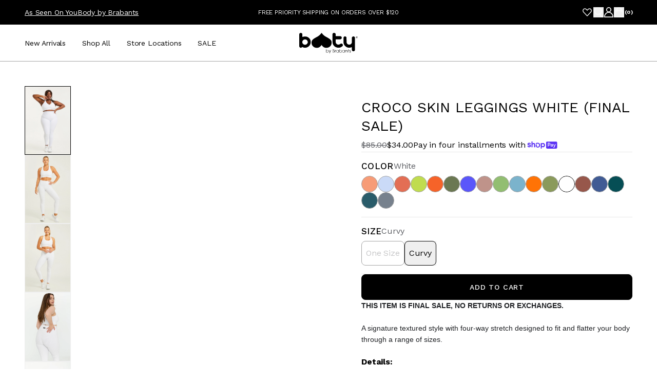

--- FILE ---
content_type: text/html
request_url: https://www.bootybybrabants.com/products/croco-skin-leggings-white
body_size: 76695
content:
<!DOCTYPE html><html lang="EN"><head><meta charSet="utf-8"/><meta name="viewport" content="width=device-width, initial-scale=1"/><meta name="og:type" content="website"/><meta name="og:site_name" content="Booty by Brabants"/><meta name="og:locale" content="EN_US"/><meta name="keywords" content=""/><link rel="canonical" href="https://www.bootybybrabants.com/products/croco-skin-leggings-white"/><link rel="icon" type="image/x-icon&#x27;" href="https://storefront-direct-upload.s3.amazonaws.com/33991136-97e6-4811-9353-8db196ab7a71/favicon.png"/><title>Croco Skin Leggings White (FINAL SALE)</title><meta property="og:title" content="Croco Skin Leggings White (FINAL SALE)"/><meta property="twitter:title" content="Croco Skin Leggings White (FINAL SALE)"/><meta name="description" content="THIS ITEM IS FINAL SALE, NO RETURNS OR EXCHANGES. A signature textured style with four-way stretch designed to fit and flatter your body through a range..."/><meta property="og:description" content="THIS ITEM IS FINAL SALE, NO RETURNS OR EXCHANGES. A signature textured style with four-way stretch designed to fit and flatter your body through a range..."/><meta property="twitter:description" content="THIS ITEM IS FINAL SALE, NO RETURNS OR EXCHANGES. A signature textured style with four-way stretch designed to fit and flatter your body through a range..."/><link rel="canonical" href="https://www.bootybybrabants.com/products/croco-skin-leggings-white"/><meta property="og:url" content="https://www.bootybybrabants.com/products/croco-skin-leggings-white"/><meta name="robots" content="index,follow"/><script type="application/ld+json">{"@context":"https://schema.org","@type":"Organization","name":"Booty by Brabants","logo":"https://cdn.shopify.com/s/files/1/0688/3471/files/booty_TM_BLACK.png?v=1666879553","sameAs":[],"url":"https://www.bootybybrabants.com/products/croco-skin-leggings-white","potentialAction":{"@type":"SearchAction","target":"https://www.bootybybrabants.com/search?q={search_term}","query":"required name='search_term'"}}</script><script type="application/ld+json">{"@context":"https://schema.org","@type":"BreadcrumbList","itemListElement":[{"@type":"ListItem","position":1,"name":"Homepage","item":"https://www.bootybybrabants.com/"},{"@type":"ListItem","position":2,"name":"Croco Skin Leggings White (FINAL SALE)"}]}</script><script type="application/ld+json">{"@context":"https://schema.org","@type":"Product","brand":{"@type":"Brand","name":"Booty by Brabants"},"description":"THIS ITEM IS FINAL SALE, NO RETURNS OR EXCHANGES. A signature textured style with four-way stretch designed to fit and flatter your body through a range...","image":["https://cdn.shopify.com/s/files/1/0688/3471/products/6_1f226111-15fc-41ea-8096-d8cf39f5b2b6.jpg?v=1693319310"],"name":"Croco Skin Leggings White (FINAL SALE)","offers":[{"@type":"Offer","availability":"https://schema.org/InStock","price":34,"priceCurrency":"USD","sku":"VB-CFLCS-WHT","url":"https://www.bootybybrabants.com/products/croco-skin-leggings-white?Color=White&Size=Curvy"}],"sku":"VB-CFLCS-WHT","url":"https://www.bootybybrabants.com/products/croco-skin-leggings-white"}</script><meta property="og:image:url" content="https://cdn.shopify.com/s/files/1/0688/3471/files/15_99990860-6855-4b40-b6e7-dc81b9ab8008.jpg?v=1687897892"/><meta property="og:image:secure_url" content="https://cdn.shopify.com/s/files/1/0688/3471/files/15_99990860-6855-4b40-b6e7-dc81b9ab8008.jpg?v=1687897892"/><meta property="og:image:type" content="image/jpeg"/><link rel="stylesheet" href="https://cdn.shopify.com/oxygen-v2/41324/35152/73761/2656563/assets/app-ClYot1zJ.css"/><link rel="stylesheet" href="https://cdn.jsdelivr.net/npm/swiper@11/swiper-bundle.min.css"/><link rel="preconnect" href="https://cdn.shopify.com"/><link rel="preconnect" href="https://shop.app"/><link rel="preconnect" href="https://fonts.googleapis.com"/><link rel="preconnect" href="https://fonts.gstatic.com"/><link rel="stylesheet" href="https://fonts.googleapis.com/css2?family=Poppins:wght@400;500;600&amp;display=swap"/></head><body><div class="flex h-[var(--viewport-height)] flex-col" data-comp="Layout"><header class="fixed inset-x-0 top-0 z-20 flex flex-col bg-background transition-[height] duration-300 ease-out max-md:h-[calc(var(--header-height-mobile)+var(--promobar-height-mobile))] md:h-[calc(var(--header-height-desktop)+var(--promobar-height-desktop))]"><div class="lg:px-contained grid overflow-hidden transition-[height] ease-out lg:grid-cols-[.25fr_.50fr_.25fr] xl:grid-cols-[.20fr_.60fr_.20fr] duration-300 max-md:h-[var(--promobar-height-mobile)] md:h-[var(--promobar-height-desktop)]" style="background-color:#000000"><ul class="hidden items-center gap-2 lg:flex"><a class="text-sm underline" style="color:var(--off-white)" data-discover="true" href="/pages/as-seen-on-you">As Seen On You</a><a class="text-sm underline" style="color:var(--off-white)" href="https://www.bodybybrabants.com/">Body by Brabants</a></ul><div class="min-w-0"><div class="swiper swiper-wrapper-center relative flex h-full !min-w-0 items-center" style="--swiper-navigation-color:var(--off-white);--swiper-navigation-size:12px"><div class="swiper-wrapper"><div class="swiper-slide px-contained"><div class="flex min-h-full items-center justify-center text-center font-sans text-[11px] md:text-xs" style="color:var(--off-white)"><div class="select-none" aria-label="&lt;p&gt;FREE PRIORITY SHIPPING ON ORDERS OVER $120&lt;/p&gt;" draggable="false"><div class="mx-auto flex flex-col [&amp;&gt;:first-child]:mt-0 [&amp;&gt;:last-child]:mb-0 [&amp;_a]:underline [&amp;_h1]:mb-6 [&amp;_h1]:text-center [&amp;_h2]:mb-5 [&amp;_h2]:mt-8 [&amp;_h3]:mb-4 [&amp;_h3]:mt-6 [&amp;_h4]:my-4 [&amp;_h5]:mb-4 [&amp;_h5]:mt-2 [&amp;_h6]:mb-4 [&amp;_li&gt;p]:mb-0 [&amp;_li]:mb-2 [&amp;_ol&gt;li]:list-decimal [&amp;_ol]:mb-4 [&amp;_ol]:pl-8 [&amp;_p]:mb-4 [&amp;_table]:relative [&amp;_table]:mb-4 [&amp;_table]:w-full [&amp;_table]:table-fixed [&amp;_table]:border-collapse [&amp;_table]:overflow-x-auto [&amp;_table]:border [&amp;_table]:border-border [&amp;_td]:border [&amp;_td]:border-border [&amp;_td]:p-3 [&amp;_td]:text-center [&amp;_td]:align-top [&amp;_th]:border [&amp;_th]:border-border [&amp;_th]:px-2 [&amp;_th]:py-1.5 [&amp;_thead]:bg-offWhite [&amp;_ul&gt;li]:list-disc [&amp;_ul]:mb-4 [&amp;_ul]:pl-8 "><p>FREE PRIORITY SHIPPING ON ORDERS OVER $120</p></div></div></div></div></div></div></div><div class="hidden items-center justify-end gap-4 md:gap-5 lg:flex"><a class="hidden size-6 items-center justify-center md:flex" aria-label="Wishlist" data-discover="true" href="/pages/wishlist"><svg viewBox="0 0 18 14" class="h-4" style="color:var(--off-white)"><use href="/svgs/heart-new-2.svg#heart-new-2" class="pointer-events-none"></use></svg></a><button aria-label="Open search" class="hidden w-5 md:block" style="color:var(--off-white)" type="button"><svg viewBox="0 0 24 24" class="w-full text-current"><title>Search</title><use href="/svgs/search.svg#search" class="pointer-events-none"></use></svg></button><a aria-label="Go to account page" style="color:var(--off-white)" data-discover="true" href="/account/login"><svg viewBox="0 0 24 24" class="w-5 text-current"><title>Account</title><use href="/svgs/account.svg#account" class="pointer-events-none"></use></svg></a><div class="relative flex items-center"><button aria-label="Open cart" class="w-5 text-text " style="color:var(--off-white)" type="button"><svg viewBox="0 0 24 24" class="w-full text-current"><title>Cart</title><use href="/svgs/cart.svg#cart" class="pointer-events-none"></use></svg></button><p class="text-label-sm w-4 whitespace-nowrap pl-px font-bold text-current" style="color:var(--off-white)">(<!-- -->0<!-- -->)</p></div></div></div><div class="px-contained relative z-[1] grid flex-1 grid-cols-[1fr_auto_1fr] gap-4 border-b border-b-border transition md:gap-8 lg:-mx-4" data-comp="header-navigation" style="background-color:var(--background);color:var(--text)"><div class="flex items-center"><nav class="hidden h-full lg:flex"><ul class="flex"><li class="flex"><a class="group relative flex cursor-pointer items-center px-4 transition" aria-label="New Arrivals" data-discover="true" href="/collections/new-arrivals"><p class="text-nav text-current">New Arrivals</p><div class="absolute left-0 top-[calc(100%_-_2px)] h-[3px] w-full origin-center scale-0 border-t-2 border-t-primary bg-transparent transition after:w-full group-hover:scale-100 scale-0"></div></a></li><li class="flex"><a class="group relative flex cursor-pointer items-center px-4 transition" aria-label="Shop All" data-discover="true" href="/collections/all"><p class="text-nav text-current">Shop All</p><div class="absolute left-0 top-[calc(100%_-_2px)] h-[3px] w-full origin-center scale-0 border-t-2 border-t-primary bg-transparent transition after:w-full group-hover:scale-100 scale-0"></div></a></li><li class="flex"><a class="group relative flex cursor-pointer items-center px-4 transition" aria-label="Store Locations" data-discover="true" href="/pages/store-locations"><p class="text-nav text-current">Store Locations</p><div class="absolute left-0 top-[calc(100%_-_2px)] h-[3px] w-full origin-center scale-0 border-t-2 border-t-primary bg-transparent transition after:w-full group-hover:scale-100 scale-0"></div></a></li><li class="flex"><a class="group relative flex cursor-pointer items-center px-4 transition" aria-label="SALE" data-discover="true" href="/collections/sale"><p class="text-nav text-current">SALE</p><div class="absolute left-0 top-[calc(100%_-_2px)] h-[3px] w-full origin-center scale-0 border-t-2 border-t-primary bg-transparent transition after:w-full group-hover:scale-100 scale-0"></div></a></li></ul></nav><div class="flex items-center gap-4"><button aria-label="Open mobile menu" class="w-5 lg:hidden" style="color:var(--text)" type="button"><svg viewBox="0 0 24 24" class="w-full text-current"><title>Navigation</title><use href="/svgs/menu.svg#menu" class="pointer-events-none"></use></svg></button><button aria-label="Open search" class="block w-5 md:hidden" style="color:var(--text)" type="button"><svg viewBox="0 0 24 24" class="w-full text-current"><title>Search</title><use href="/svgs/search.svg#search" class="pointer-events-none"></use></svg></button></div></div><div class="flex items-center"><a class="text-text " aria-label="Go to homepage" style="color:var(--text)" data-discover="true" href="/"><svg viewBox="0 0 3381 1187" class="h-10 text-text"><title>Storefront logo</title><use href="/svgs/logo-primary.svg#logo-primary" class="pointer-events-none"></use></svg></a></div><div class="flex items-center justify-end gap-4 md:gap-5 lg:hidden"><a aria-label="Go to account page" style="color:var(--text)" data-discover="true" href="/account/login"><svg viewBox="0 0 24 24" class="w-5 text-current"><title>Account</title><use href="/svgs/account.svg#account" class="pointer-events-none"></use></svg></a><div class="relative flex items-center"><button aria-label="Open cart" class="w-5 text-text " style="color:var(--text)" type="button"><svg viewBox="0 0 24 24" class="w-full text-current"><title>Cart</title><use href="/svgs/cart.svg#cart" class="pointer-events-none"></use></svg></button><p class="text-label-sm w-4 whitespace-nowrap pl-px font-bold text-current" style="color:var(--text)">(<!-- -->0<!-- -->)</p></div></div></div><div class="absolute left-0 top-full hidden w-full origin-top border-border bg-background transition duration-200 lg:block scale-y-0"></div></header><main role="main" id="mainContent" class="grow max-md:pt-[calc(var(--header-height-mobile)+var(--promobar-height-mobile))] md:pt-[calc(var(--header-height-desktop)+var(--promobar-height-desktop))]"><div data-comp="ProductRoute"><section data-comp="product"><div class="md:px-contained py-0 md:py-10 lg:py-12"><div class="mx-auto grid max-w-screen-xl grid-cols-1 gap-y-5 md:grid-cols-2 md:grid-rows-[auto_1fr] md:gap-y-4"><div><div class="md:sticky md:top-[calc(var(--header-height-desktop)+2.5rem)] xl:top-[calc(var(--header-height-desktop)+3rem)]"><div class="grid grid-cols-1 justify-between gap-4 lg:grid-cols-[90px_calc(100%-100px)] xl:gap-5"><div class="order-1 lg:order-2"><div class="relative md:bg-offWhite" style="aspect-ratio:0.6666666666666666"><div class="swiper max-md:!pb-5 md:pb-0"><div class="swiper-wrapper"><div class="swiper-slide"><div class="relative bg-offWhite" style="aspect-ratio:0.6666666666666666"><img alt="Croco Skin Leggings White (FINAL SALE)" decoding="async" height="150" loading="eager" sizes="(min-width: 1440px) 900px, (min-width: 768px) 50vw, 100vw" src="https://cdn.shopify.com/s/files/1/0688/3471/products/6_1f226111-15fc-41ea-8096-d8cf39f5b2b6.jpg?v=1693319310&amp;width=100&amp;height=150&amp;crop=center" srcSet="https://cdn.shopify.com/s/files/1/0688/3471/products/6_1f226111-15fc-41ea-8096-d8cf39f5b2b6.jpg?v=1693319310&amp;width=200&amp;height=300&amp;crop=center 200w, https://cdn.shopify.com/s/files/1/0688/3471/products/6_1f226111-15fc-41ea-8096-d8cf39f5b2b6.jpg?v=1693319310&amp;width=400&amp;height=600&amp;crop=center 400w, https://cdn.shopify.com/s/files/1/0688/3471/products/6_1f226111-15fc-41ea-8096-d8cf39f5b2b6.jpg?v=1693319310&amp;width=600&amp;height=900&amp;crop=center 600w, https://cdn.shopify.com/s/files/1/0688/3471/products/6_1f226111-15fc-41ea-8096-d8cf39f5b2b6.jpg?v=1693319310&amp;width=800&amp;height=1200&amp;crop=center 800w, https://cdn.shopify.com/s/files/1/0688/3471/products/6_1f226111-15fc-41ea-8096-d8cf39f5b2b6.jpg?v=1693319310&amp;width=1000&amp;height=1500&amp;crop=center 1000w, https://cdn.shopify.com/s/files/1/0688/3471/products/6_1f226111-15fc-41ea-8096-d8cf39f5b2b6.jpg?v=1693319310&amp;width=1200&amp;height=1800&amp;crop=center 1200w, https://cdn.shopify.com/s/files/1/0688/3471/products/6_1f226111-15fc-41ea-8096-d8cf39f5b2b6.jpg?v=1693319310&amp;width=1400&amp;height=2100&amp;crop=center 1400w, https://cdn.shopify.com/s/files/1/0688/3471/products/6_1f226111-15fc-41ea-8096-d8cf39f5b2b6.jpg?v=1693319310&amp;width=1600&amp;height=2400&amp;crop=center 1600w, https://cdn.shopify.com/s/files/1/0688/3471/products/6_1f226111-15fc-41ea-8096-d8cf39f5b2b6.jpg?v=1693319310&amp;width=1800&amp;height=2700&amp;crop=center 1800w, https://cdn.shopify.com/s/files/1/0688/3471/products/6_1f226111-15fc-41ea-8096-d8cf39f5b2b6.jpg?v=1693319310&amp;width=2000&amp;height=3000&amp;crop=center 2000w, https://cdn.shopify.com/s/files/1/0688/3471/products/6_1f226111-15fc-41ea-8096-d8cf39f5b2b6.jpg?v=1693319310&amp;width=2200&amp;height=3300&amp;crop=center 2200w, https://cdn.shopify.com/s/files/1/0688/3471/products/6_1f226111-15fc-41ea-8096-d8cf39f5b2b6.jpg?v=1693319310&amp;width=2400&amp;height=3600&amp;crop=center 2400w, https://cdn.shopify.com/s/files/1/0688/3471/products/6_1f226111-15fc-41ea-8096-d8cf39f5b2b6.jpg?v=1693319310&amp;width=2600&amp;height=3900&amp;crop=center 2600w, https://cdn.shopify.com/s/files/1/0688/3471/products/6_1f226111-15fc-41ea-8096-d8cf39f5b2b6.jpg?v=1693319310&amp;width=2800&amp;height=4200&amp;crop=center 2800w, https://cdn.shopify.com/s/files/1/0688/3471/products/6_1f226111-15fc-41ea-8096-d8cf39f5b2b6.jpg?v=1693319310&amp;width=3000&amp;height=4500&amp;crop=center 3000w" width="100" class="bg-offWhite object-cover media-fill" style="width:100%;aspect-ratio:3332/4998"/></div></div><div class="swiper-slide"><div class="relative bg-offWhite" style="aspect-ratio:0.6666666666666666"></div></div><div class="swiper-slide"><div class="relative bg-offWhite" style="aspect-ratio:0.6666666666666666"></div></div><div class="swiper-slide"><div class="relative bg-offWhite" style="aspect-ratio:0.6622090143635463"></div></div><div class="swiper-slide"><div class="relative bg-offWhite" style="aspect-ratio:0.6666666666666666"></div></div><div class="swiper-slide"><div class="relative bg-offWhite" style="aspect-ratio:0.6664910432033719"></div></div><div class="swiper-slide"><div class="relative bg-offWhite" style="aspect-ratio:0.6666666666666666"></div></div><div class="swiper-slide"><div class="relative bg-offWhite" style="aspect-ratio:0.6666666666666666"></div></div><div class="swiper-slide"><div class="relative bg-offWhite" style="aspect-ratio:0.6666666666666666"></div></div></div><div class="active-bullet-black swiper-pagination !top-[calc(100%-8px)] flex w-full justify-center gap-2.5 md:hidden"></div></div><div class="absolute inset-0 z-[1] size-full max-md:hidden"><img alt="Croco Skin Leggings White (FINAL SALE)" decoding="async" height="150" loading="eager" sizes="(min-width: 1440px) 900px, (min-width: 768px) 50vw, 100vw" src="https://cdn.shopify.com/s/files/1/0688/3471/products/6_1f226111-15fc-41ea-8096-d8cf39f5b2b6.jpg?v=1693319310&amp;width=100&amp;height=150&amp;crop=center" srcSet="https://cdn.shopify.com/s/files/1/0688/3471/products/6_1f226111-15fc-41ea-8096-d8cf39f5b2b6.jpg?v=1693319310&amp;width=200&amp;height=300&amp;crop=center 200w, https://cdn.shopify.com/s/files/1/0688/3471/products/6_1f226111-15fc-41ea-8096-d8cf39f5b2b6.jpg?v=1693319310&amp;width=400&amp;height=600&amp;crop=center 400w, https://cdn.shopify.com/s/files/1/0688/3471/products/6_1f226111-15fc-41ea-8096-d8cf39f5b2b6.jpg?v=1693319310&amp;width=600&amp;height=900&amp;crop=center 600w, https://cdn.shopify.com/s/files/1/0688/3471/products/6_1f226111-15fc-41ea-8096-d8cf39f5b2b6.jpg?v=1693319310&amp;width=800&amp;height=1200&amp;crop=center 800w, https://cdn.shopify.com/s/files/1/0688/3471/products/6_1f226111-15fc-41ea-8096-d8cf39f5b2b6.jpg?v=1693319310&amp;width=1000&amp;height=1500&amp;crop=center 1000w, https://cdn.shopify.com/s/files/1/0688/3471/products/6_1f226111-15fc-41ea-8096-d8cf39f5b2b6.jpg?v=1693319310&amp;width=1200&amp;height=1800&amp;crop=center 1200w, https://cdn.shopify.com/s/files/1/0688/3471/products/6_1f226111-15fc-41ea-8096-d8cf39f5b2b6.jpg?v=1693319310&amp;width=1400&amp;height=2100&amp;crop=center 1400w, https://cdn.shopify.com/s/files/1/0688/3471/products/6_1f226111-15fc-41ea-8096-d8cf39f5b2b6.jpg?v=1693319310&amp;width=1600&amp;height=2400&amp;crop=center 1600w, https://cdn.shopify.com/s/files/1/0688/3471/products/6_1f226111-15fc-41ea-8096-d8cf39f5b2b6.jpg?v=1693319310&amp;width=1800&amp;height=2700&amp;crop=center 1800w, https://cdn.shopify.com/s/files/1/0688/3471/products/6_1f226111-15fc-41ea-8096-d8cf39f5b2b6.jpg?v=1693319310&amp;width=2000&amp;height=3000&amp;crop=center 2000w, https://cdn.shopify.com/s/files/1/0688/3471/products/6_1f226111-15fc-41ea-8096-d8cf39f5b2b6.jpg?v=1693319310&amp;width=2200&amp;height=3300&amp;crop=center 2200w, https://cdn.shopify.com/s/files/1/0688/3471/products/6_1f226111-15fc-41ea-8096-d8cf39f5b2b6.jpg?v=1693319310&amp;width=2400&amp;height=3600&amp;crop=center 2400w, https://cdn.shopify.com/s/files/1/0688/3471/products/6_1f226111-15fc-41ea-8096-d8cf39f5b2b6.jpg?v=1693319310&amp;width=2600&amp;height=3900&amp;crop=center 2600w, https://cdn.shopify.com/s/files/1/0688/3471/products/6_1f226111-15fc-41ea-8096-d8cf39f5b2b6.jpg?v=1693319310&amp;width=2800&amp;height=4200&amp;crop=center 2800w, https://cdn.shopify.com/s/files/1/0688/3471/products/6_1f226111-15fc-41ea-8096-d8cf39f5b2b6.jpg?v=1693319310&amp;width=3000&amp;height=4500&amp;crop=center 3000w" width="100" class="bg-offWhite object-cover media-fill" style="width:100%;aspect-ratio:3332/4998"/></div><div class="pointer-events-none absolute left-0 top-0 z-[1] p-2.5 xs:p-4 md:p-3 xl:p-4"><div class="text-label flex flex-wrap gap-2.5 xs:gap-3 [&amp;_div]:rounded [&amp;_div]:px-2 [&amp;_div]:py-1 "></div></div></div></div><div class="scrollbar-hide relative order-2 hidden w-full overflow-x-auto md:block md:max-lg:pb-[calc((150%-5*8px)/6)] lg:order-1 lg:h-[calc(135px*4+12px*3)] xl:h-[calc(135px*4+12px*3)]"><div class="absolute left-0 top-0 z-[2] flex w-full flex-row gap-2 lg:flex-col lg:gap-3"><button aria-label="Slide to product image 1" class="relative flex aspect-[2/3] w-full items-center justify-center overflow-hidden border transition  border-black" type="button"><img alt="Croco Skin Leggings White (FINAL SALE)" decoding="async" height="150" loading="eager" sizes="180px" src="https://cdn.shopify.com/s/files/1/0688/3471/products/6_1f226111-15fc-41ea-8096-d8cf39f5b2b6.jpg?v=1693319310&amp;width=100&amp;height=150&amp;crop=center" srcSet="https://cdn.shopify.com/s/files/1/0688/3471/products/6_1f226111-15fc-41ea-8096-d8cf39f5b2b6.jpg?v=1693319310" width="100" class="bg-offWhite object-cover undefined" style="width:100%;aspect-ratio:90/135"/></button><button aria-label="Slide to product image 2" class="relative flex aspect-[2/3] w-full items-center justify-center overflow-hidden border transition border-transparent" type="button"><img alt="Croco Skin Leggings White (FINAL SALE)" decoding="async" height="150" loading="eager" sizes="180px" src="https://cdn.shopify.com/s/files/1/0688/3471/files/8_077197b5-52ba-44e1-8976-e27276cd9625.jpg?v=1693319310&amp;width=100&amp;height=150&amp;crop=center" srcSet="https://cdn.shopify.com/s/files/1/0688/3471/files/8_077197b5-52ba-44e1-8976-e27276cd9625.jpg?v=1693319310" width="100" class="bg-offWhite object-cover undefined" style="width:100%;aspect-ratio:90/135"/></button><button aria-label="Slide to product image 3" class="relative flex aspect-[2/3] w-full items-center justify-center overflow-hidden border transition border-transparent" type="button"><img alt="Croco Skin Leggings White (FINAL SALE)" decoding="async" height="150" loading="eager" sizes="180px" src="https://cdn.shopify.com/s/files/1/0688/3471/files/7_203a74dc-8a7d-41fd-be95-05797a1b9803.jpg?v=1687897892&amp;width=100&amp;height=150&amp;crop=center" srcSet="https://cdn.shopify.com/s/files/1/0688/3471/files/7_203a74dc-8a7d-41fd-be95-05797a1b9803.jpg?v=1687897892" width="100" class="bg-offWhite object-cover undefined" style="width:100%;aspect-ratio:90/135"/></button><button aria-label="Slide to product image 4" class="relative flex aspect-[2/3] w-full items-center justify-center overflow-hidden border transition border-transparent" type="button"><img alt="Croco Skin Leggings White (FINAL SALE)" decoding="async" height="150" loading="eager" sizes="180px" src="https://cdn.shopify.com/s/files/1/0688/3471/files/curvy_croco_white_leggings_back2_383a66ca-ea78-4be8-8ae1-41c9707a8c6b.png?v=1687897892&amp;width=100&amp;height=150&amp;crop=center" srcSet="https://cdn.shopify.com/s/files/1/0688/3471/files/curvy_croco_white_leggings_back2_383a66ca-ea78-4be8-8ae1-41c9707a8c6b.png?v=1687897892" width="100" class="bg-offWhite object-cover undefined" style="width:100%;aspect-ratio:90/135"/></button><button aria-label="Slide to product image 5" class="relative flex aspect-[2/3] w-full items-center justify-center overflow-hidden border transition border-transparent" type="button"><img alt="Croco Skin Leggings White (FINAL SALE)" decoding="async" height="150" loading="eager" sizes="180px" src="https://cdn.shopify.com/s/files/1/0688/3471/files/curvy_croco_white_leggings_side_a645b7aa-eabd-44a7-b03e-b9fc9a21d87d.png?v=1687897892&amp;width=100&amp;height=150&amp;crop=center" srcSet="https://cdn.shopify.com/s/files/1/0688/3471/files/curvy_croco_white_leggings_side_a645b7aa-eabd-44a7-b03e-b9fc9a21d87d.png?v=1687897892" width="100" class="bg-offWhite object-cover undefined" style="width:100%;aspect-ratio:90/135"/></button><button aria-label="Slide to product image 6" class="relative flex aspect-[2/3] w-full items-center justify-center overflow-hidden border transition border-transparent" type="button"><img alt="Croco Skin Leggings White (FINAL SALE)" decoding="async" height="150" loading="eager" sizes="180px" src="https://cdn.shopify.com/s/files/1/0688/3471/files/curvy_croco_white_leggings_front_b3ba8ea3-7c51-4489-a0a8-ae7d02fd6a1e.png?v=1687897892&amp;width=100&amp;height=150&amp;crop=center" srcSet="https://cdn.shopify.com/s/files/1/0688/3471/files/curvy_croco_white_leggings_front_b3ba8ea3-7c51-4489-a0a8-ae7d02fd6a1e.png?v=1687897892" width="100" class="bg-offWhite object-cover undefined" style="width:100%;aspect-ratio:90/135"/></button></div><div class="swiper max-lg:absolute max-lg:left-0 max-lg:top-0 max-lg:w-full lg:h-full"><div class="swiper-wrapper"></div><div class="swiper-button-prev !left-0 !text-black opacity-90 after:flex after:size-5 after:items-center after:justify-center after:overflow-hidden after:rounded-[50%] after:bg-white after:!text-[0.6rem] after:!content-[&#x27;prev&#x27;] lg:!left-1/2 lg:!top-5 lg:!-translate-x-1/2 lg:!rotate-90"></div><div class="swiper-button-next !right-0 !text-black opacity-90 after:flex after:size-5 after:items-center after:justify-center after:overflow-hidden after:rounded-[50%] after:bg-white after:!text-[0.6rem] after:!content-[&#x27;next&#x27;] lg:!bottom-0 lg:!left-1/2 lg:!top-auto lg:!-translate-x-1/2 lg:!rotate-90"></div></div></div></div></div></div><div class="max-md:px-4 md:hidden"><div class="min-h-6"><button aria-label="Scroll to product reviews" type="button"></button></div><h2 class="text-product">Croco Skin Leggings White (FINAL SALE)</h2><div class="mt-2 flex min-h-6 flex-col gap-2 xs:flex-row md:flex-col lg:flex-row"><p class="text-mediumGray line-through">$85.00</p><p>$34.00</p><div><div class="inline-flex">Pay in four installments with<div class="ml-1 flex h-[14px] w-[59px] items-center justify-center self-center"><svg viewBox="0 0 59 14" class="w-[59px] text-text"><title>shop_pay_logo</title><use href="/svgs/shop-pay-logo.svg#shop-pay-logo" class="pointer-events-none"></use></svg></div></div></div></div></div><div class="max-md:px-4 md:pl-4 lg:pl-10 xl:pl-16"><div class="flex flex-col gap-y-4 md:sticky md:top-[calc(var(--header-height-desktop)+2.5rem)] xl:top-[calc(var(--header-height-desktop)+3rem)]"><div class="max-md:px-4 max-md:hidden"><div class="min-h-6"><button aria-label="Scroll to product reviews" type="button"></button></div><h1 class="text-product">Croco Skin Leggings White (FINAL SALE)</h1><div class="mt-2 flex min-h-6 flex-col gap-2 xs:flex-row md:flex-col lg:flex-row"><p class="text-mediumGray line-through">$85.00</p><p>$34.00</p><div><div class="inline-flex">Pay in four installments with<div class="ml-1 flex h-[14px] w-[59px] items-center justify-center self-center"><svg viewBox="0 0 59 14" class="w-[59px] text-text"><title>shop_pay_logo</title><use href="/svgs/shop-pay-logo.svg#shop-pay-logo" class="pointer-events-none"></use></svg></div></div></div></div></div><div class="flex flex-col gap-5"><div class="flex flex-col"><div class="border-b border-b-lightGray py-4 first:border-t first:border-t-lightGray"><div><div class="mb-2 flex items-center justify-between gap-2"><div class="flex items-center gap-2"><h3 class="text-h5">Color</h3><p class="text-body text-mediumGray">White</p></div></div><ul class="flex flex-wrap gap-2"><li><a class="group" aria-label="Apricot" data-discover="true" href="/products/croco-skin-leggings-apricot?Color=Apricot&amp;Size=Curvy"><div class="relative flex size-8 items-center justify-center overflow-hidden rounded-[50%] border border-border transition md:group-hover:border-text  " style="background-color:#F79C77"><div class="media-fill rounded-[50%] border-white transition-[border-width] duration-100 border-0"></div></div></a></li><li><a class="group" aria-label="Something Blue" data-discover="true" href="/products/croco-skin-leggings-something-blue?Color=Something+Blue&amp;Size=Curvy"><div class="relative flex size-8 items-center justify-center overflow-hidden rounded-[50%] border border-border transition md:group-hover:border-text  " style="background-color:#CADAF7"><div class="media-fill rounded-[50%] border-white transition-[border-width] duration-100 border-0"></div></div></a></li><li><a class="group" aria-label="Terracotta" data-discover="true" href="/products/legging-croco-terracotta?Color=Terracotta&amp;Size=Curvy"><div class="relative flex size-8 items-center justify-center overflow-hidden rounded-[50%] border border-border transition md:group-hover:border-text  " style="background-color:#E36E54"><div class="media-fill rounded-[50%] border-white transition-[border-width] duration-100 border-0"></div></div></a></li><li><a class="group" aria-label="Citrus" data-discover="true" href="/products/croco-skin-leggings-citrus?Color=Citrus&amp;Size=Curvy"><div class="relative flex size-8 items-center justify-center overflow-hidden rounded-[50%] border border-border transition md:group-hover:border-text  " style="background-color:#C0DC4F"><div class="media-fill rounded-[50%] border-white transition-[border-width] duration-100 border-0"></div></div></a></li><li><a class="group" aria-label="Paprika" data-discover="true" href="/products/croco-skin-leggings-paprika?Color=Paprika&amp;Size=Curvy"><div class="relative flex size-8 items-center justify-center overflow-hidden rounded-[50%] border border-border transition md:group-hover:border-text  " style="background-color:#F66329"><div class="media-fill rounded-[50%] border-white transition-[border-width] duration-100 border-0"></div></div></a></li><li><a class="group" aria-label="Evergreen" data-discover="true" href="/products/croco-skin-leggings-evergreen?Color=Evergreen&amp;Size=Curvy"><div class="relative flex size-8 items-center justify-center overflow-hidden rounded-[50%] border border-border transition md:group-hover:border-text  " style="background-color:#6B7852"><div class="media-fill rounded-[50%] border-white transition-[border-width] duration-100 border-0"></div></div></a></li><li><a class="group" aria-label="Blue Violet" data-discover="true" href="/products/croco-skin-leggings-blue-violet?Color=Blue+Violet&amp;Size=Curvy"><div class="relative flex size-8 items-center justify-center overflow-hidden rounded-[50%] border border-border transition md:group-hover:border-text  " style="background-color:#5A56FA"><div class="media-fill rounded-[50%] border-white transition-[border-width] duration-100 border-0"></div></div></a></li><li><a class="group" aria-label="Mocha" data-discover="true" href="/products/croco-skin-leggings-mocha?Color=Mocha&amp;Size=Curvy"><div class="relative flex size-8 items-center justify-center overflow-hidden rounded-[50%] border border-border transition md:group-hover:border-text  " style="background-color:#BF938A"><div class="media-fill rounded-[50%] border-white transition-[border-width] duration-100 border-0"></div></div></a></li><li><a class="group" aria-label="Botanical" data-discover="true" href="/products/croco-skin-leggings-botanical?Color=Botanical&amp;Size=Curvy"><div class="relative flex size-8 items-center justify-center overflow-hidden rounded-[50%] border border-border transition md:group-hover:border-text  " style="background-color:#92BE71"><div class="media-fill rounded-[50%] border-white transition-[border-width] duration-100 border-0"></div></div></a></li><li><a class="group" aria-label="Aqua" data-discover="true" href="/products/croco-skin-leggings-aqua?Color=Aqua&amp;Size=Curvy"><div class="relative flex size-8 items-center justify-center overflow-hidden rounded-[50%] border border-border transition md:group-hover:border-text  " style="background-color:#7BB3CC"><div class="media-fill rounded-[50%] border-white transition-[border-width] duration-100 border-0"></div></div></a></li><li><a class="group" aria-label="Monarch" data-discover="true" href="/products/croco-skin-leggings-monarch?Color=Monarch&amp;Size=Curvy"><div class="relative flex size-8 items-center justify-center overflow-hidden rounded-[50%] border border-border transition md:group-hover:border-text  " style="background-color:#FF7306"><div class="media-fill rounded-[50%] border-white transition-[border-width] duration-100 border-0"></div></div></a></li><li><a class="group" aria-label="Sage" data-discover="true" href="/products/croco-skin-leggings-sage?Color=Sage&amp;Size=Curvy"><div class="relative flex size-8 items-center justify-center overflow-hidden rounded-[50%] border border-border transition md:group-hover:border-text  " style="background-color:#8A9A5B"><div class="media-fill rounded-[50%] border-white transition-[border-width] duration-100 border-0"></div></div></a></li><li><a class="group" aria-label="White" data-discover="true" href="/products/croco-skin-leggings-white?Color=White&amp;Size=Curvy"><div class="relative flex size-8 items-center justify-center overflow-hidden rounded-[50%] border border-border transition md:group-hover:border-text  border-text" style="background-color:#FFFFFF"><div class="media-fill rounded-[50%] border-white transition-[border-width] duration-100 border-[3px]"></div></div></a></li><li><a class="group" aria-label="Mahogany" data-discover="true" href="/products/croco-skin-leggings-mahogany?Color=Mahogany&amp;Size=Curvy"><div class="relative flex size-8 items-center justify-center overflow-hidden rounded-[50%] border border-border transition md:group-hover:border-text  " style="background-color:#97574B"><div class="media-fill rounded-[50%] border-white transition-[border-width] duration-100 border-0"></div></div></a></li><li><a class="group" aria-label="Indigo" data-discover="true" href="/products/croco-skin-leggings-indigo?Color=Indigo&amp;Size=Curvy"><div class="relative flex size-8 items-center justify-center overflow-hidden rounded-[50%] border border-border transition md:group-hover:border-text  " style="background-color:#405B94"><div class="media-fill rounded-[50%] border-white transition-[border-width] duration-100 border-0"></div></div></a></li><li><a class="group" aria-label="Emerald" data-discover="true" href="/products/croco-skin-leggings-emerald?Color=Emerald&amp;Size=Curvy"><div class="relative flex size-8 items-center justify-center overflow-hidden rounded-[50%] border border-border transition md:group-hover:border-text  " style="background-color:#064E55"><div class="media-fill rounded-[50%] border-white transition-[border-width] duration-100 border-0"></div></div></a></li><li><a class="group" aria-label="Below Zero" data-discover="true" href="/products/croco-skin-leggings-below-zero?Color=Below+Zero&amp;Size=Curvy"><div class="relative flex size-8 items-center justify-center overflow-hidden rounded-[50%] border border-border transition md:group-hover:border-text  " style="background-color:#2A5C6A"><div class="media-fill rounded-[50%] border-white transition-[border-width] duration-100 border-0"></div></div></a></li><li><a class="group" aria-label="Luna" data-discover="true" href="/products/croco-skin-leggings-luna?Color=Luna&amp;Size=Curvy"><div class="relative flex size-8 items-center justify-center overflow-hidden rounded-[50%] border border-border transition md:group-hover:border-text  " style="background-color:#77818D"><div class="media-fill rounded-[50%] border-white transition-[border-width] duration-100 border-0"></div></div></a></li></ul></div></div><div class="border-b border-b-lightGray py-4 first:border-t first:border-t-lightGray"><div><div class="mb-2 flex items-center justify-between gap-2"><div class="flex items-center gap-2"><h3 class="text-h5">Size</h3><p class="text-body text-mediumGray">Curvy</p></div></div><ul class="flex flex-wrap gap-2"><li><div class="group" aria-label="One Size"><div class="relative flex h-12 min-w-14 items-center justify-center rounded-lg border border-border px-2 transition cursor-not-allowed after:bg-gray text-gray overflow-hidden ">One Size</div></div></li><li><button aria-label="Curvy" class="group" type="button"><div class="relative flex h-12 min-w-14 items-center justify-center rounded-lg border border-border px-2 transition md:group-hover:border-text  border-text">Curvy</div></button></li></ul></div></div></div><div class="flex items-center gap-4"><div class="flex-1"><div class=""><button aria-label="Add To Cart" class="btn-primary relative w-full  " type="button"><span class="visible">Add To Cart<span class="font-normal"></span></span></button></div></div></div><div class="text-body [&amp;_span]:text-body !font-sans [&amp;&gt;:last-child]:mb-0 [&amp;_a]:underline [&amp;_blockquote]:pl-8 [&amp;_h1]:mb-3 [&amp;_h2]:mb-3 [&amp;_h3]:mb-3 [&amp;_h4]:mb-3 [&amp;_h5]:mb-3 [&amp;_h6]:mb-3 [&amp;_li&gt;p]:mb-0 [&amp;_li]:mb-2 [&amp;_ol&gt;li]:list-decimal [&amp;_ol]:mb-3 [&amp;_ol]:pl-8 [&amp;_p]:mb-3 [&amp;_ul&gt;li]:list-disc [&amp;_ul]:mb-3 [&amp;_ul]:pl-8"><div style="color: #1f2124; font-family: -apple-system, BlinkMacSystemFont, 'San Francisco', 'Segoe UI', Roboto, 'Helvetica Neue', sans-serif; font-size: 14px; font-style: normal; font-variant-ligatures: normal; font-variant-caps: normal; font-weight: 400; letter-spacing: normal; orphans: 2; text-align: start; text-indent: 0px; text-transform: none; widows: 2; word-spacing: 0px; -webkit-text-stroke-width: 0px; white-space: normal; text-decoration-thickness: initial; text-decoration-style: initial; text-decoration-color: initial;" class="gmail-text-body gmail-[&amp;_span]:!text-body gmail-!font-sans gmail-[&amp;&gt;:last-child]:mb-0 gmail-[&amp;_a]:underline gmail-[&amp;_blockquote]:pl-8 gmail-[&amp;_h1]:mb-3 gmail-[&amp;_h2]:mb-3 gmail-[&amp;_h3]:mb-3 gmail-[&amp;_h4]:mb-3 gmail-[&amp;_h5]:mb-3 gmail-[&amp;_h6]:mb-3 gmail-[&amp;_li&gt;p]:mb-0 gmail-[&amp;_li]:mb-2 gmail-[&amp;_ol&gt;li]:list-decimal gmail-[&amp;_ol]:mb-3 gmail-[&amp;_ol]:pl-8 gmail-[&amp;_p]:mb-3 gmail-[&amp;_ul&gt;li]:list-disc gmail-[&amp;_ul]:mb-3 gmail-[&amp;_ul]:pl-8"><strong data-mce-fragment="1">THIS ITEM IS FINAL SALE, NO RETURNS OR EXCHANGES.</strong></div>
<div style="color: #1f2124; font-family: -apple-system, BlinkMacSystemFont, 'San Francisco', 'Segoe UI', Roboto, 'Helvetica Neue', sans-serif; font-size: 14px; font-style: normal; font-variant-ligatures: normal; font-variant-caps: normal; font-weight: 400; letter-spacing: normal; orphans: 2; text-align: start; text-indent: 0px; text-transform: none; widows: 2; word-spacing: 0px; -webkit-text-stroke-width: 0px; white-space: normal; text-decoration-thickness: initial; text-decoration-style: initial; text-decoration-color: initial;" class="gmail-text-body gmail-[&amp;_span]:!text-body gmail-!font-sans gmail-[&amp;&gt;:last-child]:mb-0 gmail-[&amp;_a]:underline gmail-[&amp;_blockquote]:pl-8 gmail-[&amp;_h1]:mb-3 gmail-[&amp;_h2]:mb-3 gmail-[&amp;_h3]:mb-3 gmail-[&amp;_h4]:mb-3 gmail-[&amp;_h5]:mb-3 gmail-[&amp;_h6]:mb-3 gmail-[&amp;_li&gt;p]:mb-0 gmail-[&amp;_li]:mb-2 gmail-[&amp;_ol&gt;li]:list-decimal gmail-[&amp;_ol]:mb-3 gmail-[&amp;_ol]:pl-8 gmail-[&amp;_p]:mb-3 gmail-[&amp;_ul&gt;li]:list-disc gmail-[&amp;_ul]:mb-3 gmail-[&amp;_ul]:pl-8"><br></div>
<div style="color: #1f2124; font-family: -apple-system, BlinkMacSystemFont, 'San Francisco', 'Segoe UI', Roboto, 'Helvetica Neue', sans-serif; font-size: 14px; font-style: normal; font-variant-ligatures: normal; font-variant-caps: normal; font-weight: 400; letter-spacing: normal; orphans: 2; text-align: start; text-indent: 0px; text-transform: none; widows: 2; word-spacing: 0px; -webkit-text-stroke-width: 0px; white-space: normal; text-decoration-thickness: initial; text-decoration-style: initial; text-decoration-color: initial;" class="gmail-text-body gmail-[&amp;_span]:!text-body gmail-!font-sans gmail-[&amp;&gt;:last-child]:mb-0 gmail-[&amp;_a]:underline gmail-[&amp;_blockquote]:pl-8 gmail-[&amp;_h1]:mb-3 gmail-[&amp;_h2]:mb-3 gmail-[&amp;_h3]:mb-3 gmail-[&amp;_h4]:mb-3 gmail-[&amp;_h5]:mb-3 gmail-[&amp;_h6]:mb-3 gmail-[&amp;_li&gt;p]:mb-0 gmail-[&amp;_li]:mb-2 gmail-[&amp;_ol&gt;li]:list-decimal gmail-[&amp;_ol]:mb-3 gmail-[&amp;_ol]:pl-8 gmail-[&amp;_p]:mb-3 gmail-[&amp;_ul&gt;li]:list-disc gmail-[&amp;_ul]:mb-3 gmail-[&amp;_ul]:pl-8">A signature textured style with four-way stretch designed to fit and flatter your body through a range of sizes.</div>
<div style="color: #1f2124; font-family: -apple-system, BlinkMacSystemFont, 'San Francisco', 'Segoe UI', Roboto, 'Helvetica Neue', sans-serif; font-size: 14px; font-style: normal; font-variant-ligatures: normal; font-variant-caps: normal; font-weight: 400; letter-spacing: normal; orphans: 2; text-align: start; text-indent: 0px; text-transform: none; widows: 2; word-spacing: 0px; -webkit-text-stroke-width: 0px; white-space: normal; text-decoration-thickness: initial; text-decoration-style: initial; text-decoration-color: initial;" class="gmail-text-body gmail-[&amp;_span]:!text-body gmail-!font-sans gmail-[&amp;&gt;:last-child]:mb-0 gmail-[&amp;_a]:underline gmail-[&amp;_blockquote]:pl-8 gmail-[&amp;_h1]:mb-3 gmail-[&amp;_h2]:mb-3 gmail-[&amp;_h3]:mb-3 gmail-[&amp;_h4]:mb-3 gmail-[&amp;_h5]:mb-3 gmail-[&amp;_h6]:mb-3 gmail-[&amp;_li&gt;p]:mb-0 gmail-[&amp;_li]:mb-2 gmail-[&amp;_ol&gt;li]:list-decimal gmail-[&amp;_ol]:mb-3 gmail-[&amp;_ol]:pl-8 gmail-[&amp;_p]:mb-3 gmail-[&amp;_ul&gt;li]:list-disc gmail-[&amp;_ul]:mb-3 gmail-[&amp;_ul]:pl-8"><br></div>
<p><strong>Details:</strong><br><strong></strong></p>
<ul>
<li>Available in One Size (XS-L) &amp; Curvy Size (L-3XL)</li>
<li>Ultra-high, straight across waistband</li>
<li>Comfortable compression</li>
<li>Texture designed to sculpt and conceal<br>
</li>
<li>Breathable, moisture-wicking and ultra-stretchy</li>
<li>Fade and pill resistant</li>
<li>Made in Brazil</li>
</ul>
<p><strong>Product Care</strong>: Hand or machine wash like colors in cold water on a delicate cycle with gentle laundry detergent, air dry. Do <a></a>not bleach, do not soak, do not <a></a>twist or wring. Also do <a></a>not tumble dry or iron. Following these instructions will help extend the life of the fibers and keep your <a></a>Croco Skin Collection in shape. </p></div></div></div></div></div></div></section><section data-comp="product-recommendations" data-comp-id="018eaef5-519f-7ae5-9310-559dee00604b"><div class="py-contained lg-px-contained"><div class="m-auto flex flex-col items-center"><h2 class="text-h2 px-4 text-center">Recommended for You</h2><div class="relative min-h-80"><div style="width:32px;height:32px;color:currentColor" class="relative absolute left-1/2 top-1/2 -translate-x-1/2 -translate-y-1/2"><div class="inline-block size-full animate-spin-fast rounded-full border-solid border-current border-x-transparent border-t-transparent align-[-0.125em]" style="border-width:4.00px" role="status"><span class="!absolute !-m-px !h-px !w-px !overflow-hidden !whitespace-nowrap !border-0 !p-0 ![clip:rect(0,0,0,0)]">Loading...</span></div><div class="absolute inset-0 z-0 inline-block size-full rounded-full border-solid border-current opacity-[25%]" style="border-width:4.00px"></div></div></div></div></div></section><style>.R-PlatformLogo {display: none !important}, .ElementsWidget {maxWidth: 1200px, margin: 0 auto}</style><div id="ReviewsWidget" class="px-contained py-contained"></div></div></main><footer class="md-px-contained border-t border-t-border py-8 md:py-12 xl:py-14" style="background-color:var(--background);color:var(--text)"><div class="mx-auto grid max-w-[var(--content-max-width)] grid-cols-1 md:grid-cols-[1fr_300px] md:gap-x-5 md:gap-y-10 xl:grid-cols-[200px_1fr_300px]"><div class="order-1 col-span-1 w-full md:col-span-2 xl:col-span-1"><div class="flex gap-6 border-b border-gray px-4 pb-8 md:border-none md:p-0 xl:flex-col"><a aria-label="Go to home page" data-discover="true" href="/"><svg viewBox="0 0 3381 1187" class="h-10 text-current"><title>Storefront logo</title><use href="/svgs/logo-primary.svg#logo-primary" class="pointer-events-none"></use></svg></a><div class="flex flex-col text-current md:max-xl:flex-row md:max-xl:items-center md:max-xl:justify-center"><h3 class="text-nav mb-3 md:max-xl:mb-0 md:max-xl:mr-4">Stay Connected</h3><ul class="flex flex-wrap gap-3.5"><li><a aria-label="instagram" href="https://www.instagram.com/shopbootybybrabants/" target="_blank"><svg viewBox="0 0 24 24" class="w-6 text-current transition md:hover:opacity-80"><title>instagram</title><use href="/svgs/social/instagram.svg#instagram" class="pointer-events-none"></use></svg></a></li><li><a aria-label="facebook" href="https://www.facebook.com/bootybrabants/" target="_blank"><svg viewBox="0 0 24 24" class="w-6 text-current transition md:hover:opacity-80"><title>facebook</title><use href="/svgs/social/facebook.svg#facebook" class="pointer-events-none"></use></svg></a></li><li><a aria-label="vimeo" href="https://workoutbootybybrabants.vhx.tv/" target="_blank"><svg viewBox="0 0 24 24" class="w-6 text-current transition md:hover:opacity-80"><title>vimeo</title><use href="/svgs/social/vimeo.svg#vimeo" class="pointer-events-none"></use></svg></a></li><li><a aria-label="youtube" href="https://www.youtube.com/@kellybrabants6560" target="_blank"><svg viewBox="0 0 24 24" class="w-6 text-current transition md:hover:opacity-80"><title>youtube</title><use href="/svgs/social/youtube.svg#youtube" class="pointer-events-none"></use></svg></a></li></ul></div></div></div><div class="order-3 w-full md:order-2"><ul class="grid grid-cols-1 text-current md:hidden md:grid-cols-3 lg:grid-cols-4"><li><div class="border-b border-b-gray" data-headlessui-state=""><button aria-label="Open Shop menu" class="flex h-14 w-full items-center justify-between p-4" id="headlessui-disclosure-button-:Rakeoj5:" type="button" aria-expanded="false" data-headlessui-state=""><h3 class="text-nav font-medium">Shop</h3><svg viewBox="0 0 24 24" class="w-4 text-text "><title>Chevron</title><use href="/svgs/chevron-down.svg#chevron-down" class="pointer-events-none"></use></svg></button><div class="" style="height:0;opacity:0;overflow:hidden;transition:height 200ms ease-in-out,opacity 200ms ease-in-out"><ul class="flex flex-col items-start gap-2 px-4 pb-6" id="headlessui-disclosure-panel-:Rikeoj5:" data-headlessui-state=""><li><a class="hover-text-underline" aria-label="Shop By Category" tabindex="-1" data-discover="true" href="/pages/shop-by-category">Shop By Category</a></li><li><a class="hover-text-underline" aria-label="Shop By Collection" tabindex="-1" data-discover="true" href="/pages/shop-by-collection">Shop By Collection</a></li><li><a class="hover-text-underline" aria-label="As Seen On You" tabindex="-1" data-discover="true" href="/pages/as-seen-on-you">As Seen On You</a></li><li><a class="hover-text-underline" aria-label="BBB Kids" tabindex="-1" data-discover="true" href="/collections/bbb-kids">BBB Kids</a></li></ul></div></div></li><li><div class="border-b border-b-gray" data-headlessui-state=""><button aria-label="Open Products menu" class="flex h-14 w-full items-center justify-between p-4" id="headlessui-disclosure-button-:Rckeoj5:" type="button" aria-expanded="false" data-headlessui-state=""><h3 class="text-nav font-medium">Products</h3><svg viewBox="0 0 24 24" class="w-4 text-text "><title>Chevron</title><use href="/svgs/chevron-down.svg#chevron-down" class="pointer-events-none"></use></svg></button><div class="" style="height:0;opacity:0;overflow:hidden;transition:height 200ms ease-in-out,opacity 200ms ease-in-out"><ul class="flex flex-col items-start gap-2 px-4 pb-6" id="headlessui-disclosure-panel-:Rkkeoj5:" data-headlessui-state=""><li><a class="hover-text-underline" aria-label="All Leggings" tabindex="-1" data-discover="true" href="/collections/all-leggings">All Leggings</a></li><li><a class="hover-text-underline" aria-label="Cropped" tabindex="-1" data-discover="true" href="/collections/cropped">Cropped</a></li><li><a class="hover-text-underline" aria-label="Shorts" tabindex="-1" data-discover="true" href="/collections/shorts">Shorts</a></li><li><a class="hover-text-underline" aria-label="Tops" tabindex="-1" data-discover="true" href="/collections/tops">Tops</a></li><li><a class="hover-text-underline" aria-label="Onesies" tabindex="-1" data-discover="true" href="/collections/onesies">Onesies</a></li><li><a class="hover-text-underline" aria-label="Outerwear" tabindex="-1" data-discover="true" href="/collections/outerwear">Outerwear</a></li><li><a class="hover-text-underline" aria-label="Accessories" tabindex="-1" data-discover="true" href="/collections/accessories">Accessories</a></li><li><a class="hover-text-underline" aria-label="BBB E-Gift Cards" tabindex="-1" data-discover="true" href="/collections/gift-card">BBB E-Gift Cards</a></li></ul></div></div></li><li><div class="border-b border-b-gray" data-headlessui-state=""><button aria-label="Open Customer care menu" class="flex h-14 w-full items-center justify-between p-4" id="headlessui-disclosure-button-:Rekeoj5:" type="button" aria-expanded="false" data-headlessui-state=""><h3 class="text-nav font-medium">Customer care</h3><svg viewBox="0 0 24 24" class="w-4 text-text "><title>Chevron</title><use href="/svgs/chevron-down.svg#chevron-down" class="pointer-events-none"></use></svg></button><div class="" style="height:0;opacity:0;overflow:hidden;transition:height 200ms ease-in-out,opacity 200ms ease-in-out"><ul class="flex flex-col items-start gap-2 px-4 pb-6" id="headlessui-disclosure-panel-:Rmkeoj5:" data-headlessui-state=""><li><a class="hover-text-underline" aria-label="About" tabindex="-1" data-discover="true" href="/pages/about">About</a></li><li><a class="hover-text-underline" aria-label="Upcoming Events" tabindex="-1" data-discover="true" href="/pages/events">Upcoming Events</a></li><li><a class="hover-text-underline" aria-label="Store Locations" tabindex="-1" data-discover="true" href="/pages/store-locations">Store Locations</a></li><li><a class="hover-text-underline" aria-label="Wishlist" tabindex="-1" data-discover="true" href="/pages/wishlist">Wishlist</a></li><li><a class="hover-text-underline" aria-label="Return Policy" tabindex="-1" data-discover="true" href="/pages/return-policy">Return Policy</a></li><li><a class="hover-text-underline" aria-label="Contact Us" tabindex="-1" data-discover="true" href="/pages/contact-us">Contact Us</a></li><li><a class="hover-text-underline" aria-label="Privacy Policy" tabindex="-1" data-discover="true" href="/pages/privacy-policy">Privacy Policy</a></li><li><a class="hover-text-underline" aria-label="Jobs" tabindex="-1" data-discover="true" href="/pages/job-listing">Jobs</a></li></ul></div></div></li></ul><ul class="hidden grid-cols-1 gap-x-6 gap-y-8 text-current md:grid md:grid-cols-3 lg:grid-cols-4"><li><h3 class="text-nav mb-2 font-medium">Shop</h3><ul class="flex flex-col items-start gap-2"><li class="text-sm"><a class="hover-text-underline" aria-label="Shop By Category" data-discover="true" href="/pages/shop-by-category">Shop By Category</a></li><li class="text-sm"><a class="hover-text-underline" aria-label="Shop By Collection" data-discover="true" href="/pages/shop-by-collection">Shop By Collection</a></li><li class="text-sm"><a class="hover-text-underline" aria-label="As Seen On You" data-discover="true" href="/pages/as-seen-on-you">As Seen On You</a></li><li class="text-sm"><a class="hover-text-underline" aria-label="BBB Kids" data-discover="true" href="/collections/bbb-kids">BBB Kids</a></li></ul></li><li><h3 class="text-nav mb-2 font-medium">Products</h3><ul class="flex flex-col items-start gap-2"><li class="text-sm"><a class="hover-text-underline" aria-label="All Leggings" data-discover="true" href="/collections/all-leggings">All Leggings</a></li><li class="text-sm"><a class="hover-text-underline" aria-label="Cropped" data-discover="true" href="/collections/cropped">Cropped</a></li><li class="text-sm"><a class="hover-text-underline" aria-label="Shorts" data-discover="true" href="/collections/shorts">Shorts</a></li><li class="text-sm"><a class="hover-text-underline" aria-label="Tops" data-discover="true" href="/collections/tops">Tops</a></li><li class="text-sm"><a class="hover-text-underline" aria-label="Onesies" data-discover="true" href="/collections/onesies">Onesies</a></li><li class="text-sm"><a class="hover-text-underline" aria-label="Outerwear" data-discover="true" href="/collections/outerwear">Outerwear</a></li><li class="text-sm"><a class="hover-text-underline" aria-label="Accessories" data-discover="true" href="/collections/accessories">Accessories</a></li><li class="text-sm"><a class="hover-text-underline" aria-label="BBB E-Gift Cards" data-discover="true" href="/collections/gift-card">BBB E-Gift Cards</a></li></ul></li><li><h3 class="text-nav mb-2 font-medium">Customer care</h3><ul class="flex flex-col items-start gap-2"><li class="text-sm"><a class="hover-text-underline" aria-label="About" data-discover="true" href="/pages/about">About</a></li><li class="text-sm"><a class="hover-text-underline" aria-label="Upcoming Events" data-discover="true" href="/pages/events">Upcoming Events</a></li><li class="text-sm"><a class="hover-text-underline" aria-label="Store Locations" data-discover="true" href="/pages/store-locations">Store Locations</a></li><li class="text-sm"><a class="hover-text-underline" aria-label="Wishlist" data-discover="true" href="/pages/wishlist">Wishlist</a></li><li class="text-sm"><a class="hover-text-underline" aria-label="Return Policy" data-discover="true" href="/pages/return-policy">Return Policy</a></li><li class="text-sm"><a class="hover-text-underline" aria-label="Contact Us" data-discover="true" href="/pages/contact-us">Contact Us</a></li><li class="text-sm"><a class="hover-text-underline" aria-label="Privacy Policy" data-discover="true" href="/pages/privacy-policy">Privacy Policy</a></li><li class="text-sm"><a class="hover-text-underline" aria-label="Jobs" data-discover="true" href="/pages/job-listing">Jobs</a></li></ul></li></ul></div><div class="order-2 w-full md:order-3"><form class="border-b border-b-gray px-4 py-8 md:border-none md:p-0"><h3 class="text-nav text-current">Stay In Touch</h3><p class="text-body mt-2 text-current">Sign up to be a BBB VIP and
receive exclusive offers</p><input class="input-text mt-3 text-text" name="email" placeholder="Enter your email" required="" type="email"/><button aria-label="Join the BBB Fam" class="btn-primary mt-3 w-full" type="submit"><span class="visible">Join the BBB Fam</span></button><div class="pointer-events-none mt-3 min-h-5 font-semibold"></div></form></div><div class="max-md:px-contained order-4 col-span-1 flex w-full flex-col gap-4 max-md:pt-8 md:col-span-2 md:gap-6 xl:col-span-3"><div class="flex flex-col gap-x-4 gap-y-1 text-xs text-current md:flex-row md:p-0 md:text-sm"><p>Booty by Brabants</p><ul class="flex flex-wrap gap-x-4 gap-y-1"><li class="flex"><p class="pr-4 hidden md:block">|</p><a aria-label="Privacy Policy" data-discover="true" href="/pages/privacy-policy"><p class="hover-text-underline text-current">Privacy Policy</p></a></li><li class="flex"><p class="pr-4 block md:block">|</p><a aria-label="Terms &amp; Conditions" href="https://app.websitepolicies.com/policies/view/Z9Sh1suf" target="_blank"><p class="hover-text-underline text-current">Terms &amp; Conditions</p></a></li><li class="flex"><p class="pr-4 block md:block">|</p><a aria-label="DMCA Policy" href="https://app.websitepolicies.com/policies/view/BYTdGuPL" target="_blank"><p class="hover-text-underline text-current">DMCA Policy</p></a></li><li class="flex"><p class="pr-4 block md:block">|</p><a aria-label="Cookie Policy" href="https://app.websitepolicies.com/policies/view/9wfEbKEN" target="_blank"><p class="hover-text-underline text-current">Cookie Policy</p></a></li><li class="flex"><p class="pr-4 block md:block">|</p><a aria-label="Acceptable Use Policy" href="https://app.websitepolicies.com/policies/view/vIqmZ3Wg" target="_blank"><p class="hover-text-underline text-current">Acceptable Use Policy</p></a></li><li class="flex"><p class="pr-4 block md:block">|</p><a aria-label="Guest Post Agreement" href="https://app.websitepolicies.com/policies/view/KRhCgbyh"><p class="hover-text-underline text-current">Guest Post Agreement</p></a></li><li class="flex"><p class="pr-4 block md:block">|</p><a aria-label="Disclaimer" href="https://app.websitepolicies.com/policies/view/9qfHu7Et" target="_blank"><p class="hover-text-underline text-current">Disclaimer</p></a></li></ul></div></div></div></footer><div class="influenceio-shopify-init min-h-[80px]" data-shop="booty-by-brabants.myshopify.com"></div><style>
          .LoyaltyWidget-prefix {
            z-index: 60;
            position: relative;
          }
        </style></div><script>window.ENV = {"PUBLIC_CHECKOUT_DOMAIN":"shop.bootybybrabants.com","PUBLIC_CUSTOMER_ACCOUNT_API_CLIENT_ID":"shp_6b869fe8-a1a0-4f20-8099-e6f199a43628","PUBLIC_CUSTOMER_ACCOUNT_API_URL":"https://shopify.com/6883471","PUBLIC_FACEBOOK_PIXEL":"111968412810517","PUBLIC_KLAVIYO_API_KEY":"jMvnzX","PUBLIC_REVIEWSIO_STORE_ID":"booty-by-brabants","PUBLIC_STOREFRONT_API_TOKEN":"e6feca20009761382d9d0fbe5547eeb5","PUBLIC_STOREFRONT_ID":"1000032095","PUBLIC_STORE_DOMAIN":"booty-by-brabants.myshopify.com","PRIMARY_DOMAIN":"https://www.bootybybrabants.com","SITE_TITLE":"Booty by Brabants"}</script><script>((i,l)=>{if(!window.history.state||!window.history.state.key){let u=Math.random().toString(32).slice(2);window.history.replaceState({key:u},"")}try{let c=JSON.parse(sessionStorage.getItem(i)||"{}")[l||window.history.state.key];typeof c=="number"&&window.scrollTo(0,c)}catch(u){console.error(u),sessionStorage.removeItem(i)}})("positions", null)</script><link rel="modulepreload" href="https://cdn.shopify.com/oxygen-v2/41324/35152/73761/2656563/assets/entry.client-DgqWW1sm.js"/><link rel="modulepreload" href="https://cdn.shopify.com/oxygen-v2/41324/35152/73761/2656563/assets/index-BnXFB4zO.js"/><link rel="modulepreload" href="https://cdn.shopify.com/oxygen-v2/41324/35152/73761/2656563/assets/components-DPC8ejJr.js"/><link rel="modulepreload" href="https://cdn.shopify.com/oxygen-v2/41324/35152/73761/2656563/assets/index-Bxz5rkUc.js"/><link rel="modulepreload" href="https://cdn.shopify.com/oxygen-v2/41324/35152/73761/2656563/assets/Spinner-3rKFk9O-.js"/><link rel="modulepreload" href="https://cdn.shopify.com/oxygen-v2/41324/35152/73761/2656563/assets/Link-B86uYoT8.js"/><link rel="modulepreload" href="https://cdn.shopify.com/oxygen-v2/41324/35152/73761/2656563/assets/CartProvider-BeKFXLhZ.js"/><link rel="modulepreload" href="https://cdn.shopify.com/oxygen-v2/41324/35152/73761/2656563/assets/preview-content-Bvv8ESFv.js"/><link rel="modulepreload" href="https://cdn.shopify.com/oxygen-v2/41324/35152/73761/2656563/assets/BackInStockModal-Bw3C2jP4.js"/><link rel="modulepreload" href="https://cdn.shopify.com/oxygen-v2/41324/35152/73761/2656563/assets/ProductItem-93ctz8kw.js"/><link rel="modulepreload" href="https://cdn.shopify.com/oxygen-v2/41324/35152/73761/2656563/assets/Image-CAouTr5E.js"/><link rel="modulepreload" href="https://cdn.shopify.com/oxygen-v2/41324/35152/73761/2656563/assets/constants-DshmeRJC.js"/><link rel="modulepreload" href="https://cdn.shopify.com/oxygen-v2/41324/35152/73761/2656563/assets/FreeShippingMeter-7WgGw7sT.js"/><link rel="modulepreload" href="https://cdn.shopify.com/oxygen-v2/41324/35152/73761/2656563/assets/ProductDraftMediaOverlay-D2ilZNJV.js"/><link rel="modulepreload" href="https://cdn.shopify.com/oxygen-v2/41324/35152/73761/2656563/assets/Select-CeMpVrqr.js"/><link rel="modulepreload" href="https://cdn.shopify.com/oxygen-v2/41324/35152/73761/2656563/assets/LoadingDots-BCOEd5XW.js"/><link rel="modulepreload" href="https://cdn.shopify.com/oxygen-v2/41324/35152/73761/2656563/assets/disclosure-CQsp1Pnm.js"/><link rel="modulepreload" href="https://cdn.shopify.com/oxygen-v2/41324/35152/73761/2656563/assets/swiper-react-CwJ0QFRJ.js"/><link rel="modulepreload" href="https://cdn.shopify.com/oxygen-v2/41324/35152/73761/2656563/assets/Product-BLnXYR3b.js"/><link rel="modulepreload" href="https://cdn.shopify.com/oxygen-v2/41324/35152/73761/2656563/assets/transition-BAzOfJTo.js"/><link rel="modulepreload" href="https://cdn.shopify.com/oxygen-v2/41324/35152/73761/2656563/assets/_createCompounder-BhM2TjA1.js"/><link rel="modulepreload" href="https://cdn.shopify.com/oxygen-v2/41324/35152/73761/2656563/assets/utils-DbjrMznH.js"/><link rel="modulepreload" href="https://cdn.shopify.com/oxygen-v2/41324/35152/73761/2656563/assets/useCountriesList-Ct6RXOSu.js"/><link rel="modulepreload" href="https://cdn.shopify.com/oxygen-v2/41324/35152/73761/2656563/assets/usePagination-DtIa2ZSQ.js"/><link rel="modulepreload" href="https://cdn.shopify.com/oxygen-v2/41324/35152/73761/2656563/assets/useMoney-B_UhVV35.js"/><link rel="modulepreload" href="https://cdn.shopify.com/oxygen-v2/41324/35152/73761/2656563/assets/root-BmJjCQbb.js"/><link rel="modulepreload" href="https://cdn.shopify.com/oxygen-v2/41324/35152/73761/2656563/assets/render-sections-BUbAzjd4.js"/><link rel="modulepreload" href="https://cdn.shopify.com/oxygen-v2/41324/35152/73761/2656563/assets/(_locale).products._handle-B-2uE25r.js"/><script>window.__remixContext = {"basename":"/","future":{"v3_fetcherPersist":true,"v3_relativeSplatPath":true,"v3_throwAbortReason":true,"v3_routeConfig":false,"v3_singleFetch":true,"v3_lazyRouteDiscovery":true,"unstable_optimizeDeps":false},"isSpaMode":false};window.__remixContext.stream = new ReadableStream({start(controller){window.__remixContext.streamController = controller;}}).pipeThrough(new TextEncoderStream());</script><script type="module" async="">;
import * as route0 from "https://cdn.shopify.com/oxygen-v2/41324/35152/73761/2656563/assets/root-BmJjCQbb.js";
import * as route1 from "https://cdn.shopify.com/oxygen-v2/41324/35152/73761/2656563/assets/(_locale).products._handle-B-2uE25r.js";
window.__remixManifest = {
  "entry": {
    "module": "https://cdn.shopify.com/oxygen-v2/41324/35152/73761/2656563/assets/entry.client-DgqWW1sm.js",
    "imports": [
      "https://cdn.shopify.com/oxygen-v2/41324/35152/73761/2656563/assets/index-BnXFB4zO.js",
      "https://cdn.shopify.com/oxygen-v2/41324/35152/73761/2656563/assets/components-DPC8ejJr.js"
    ],
    "css": []
  },
  "routes": {
    "root": {
      "id": "root",
      "path": "",
      "hasAction": false,
      "hasLoader": true,
      "hasClientAction": false,
      "hasClientLoader": false,
      "hasErrorBoundary": true,
      "module": "https://cdn.shopify.com/oxygen-v2/41324/35152/73761/2656563/assets/root-BmJjCQbb.js",
      "imports": [
        "https://cdn.shopify.com/oxygen-v2/41324/35152/73761/2656563/assets/index-BnXFB4zO.js",
        "https://cdn.shopify.com/oxygen-v2/41324/35152/73761/2656563/assets/components-DPC8ejJr.js",
        "https://cdn.shopify.com/oxygen-v2/41324/35152/73761/2656563/assets/index-Bxz5rkUc.js",
        "https://cdn.shopify.com/oxygen-v2/41324/35152/73761/2656563/assets/Spinner-3rKFk9O-.js",
        "https://cdn.shopify.com/oxygen-v2/41324/35152/73761/2656563/assets/Link-B86uYoT8.js",
        "https://cdn.shopify.com/oxygen-v2/41324/35152/73761/2656563/assets/CartProvider-BeKFXLhZ.js",
        "https://cdn.shopify.com/oxygen-v2/41324/35152/73761/2656563/assets/preview-content-Bvv8ESFv.js",
        "https://cdn.shopify.com/oxygen-v2/41324/35152/73761/2656563/assets/BackInStockModal-Bw3C2jP4.js",
        "https://cdn.shopify.com/oxygen-v2/41324/35152/73761/2656563/assets/ProductItem-93ctz8kw.js",
        "https://cdn.shopify.com/oxygen-v2/41324/35152/73761/2656563/assets/Image-CAouTr5E.js",
        "https://cdn.shopify.com/oxygen-v2/41324/35152/73761/2656563/assets/constants-DshmeRJC.js",
        "https://cdn.shopify.com/oxygen-v2/41324/35152/73761/2656563/assets/FreeShippingMeter-7WgGw7sT.js",
        "https://cdn.shopify.com/oxygen-v2/41324/35152/73761/2656563/assets/ProductDraftMediaOverlay-D2ilZNJV.js",
        "https://cdn.shopify.com/oxygen-v2/41324/35152/73761/2656563/assets/Select-CeMpVrqr.js",
        "https://cdn.shopify.com/oxygen-v2/41324/35152/73761/2656563/assets/LoadingDots-BCOEd5XW.js",
        "https://cdn.shopify.com/oxygen-v2/41324/35152/73761/2656563/assets/disclosure-CQsp1Pnm.js",
        "https://cdn.shopify.com/oxygen-v2/41324/35152/73761/2656563/assets/swiper-react-CwJ0QFRJ.js",
        "https://cdn.shopify.com/oxygen-v2/41324/35152/73761/2656563/assets/Product-BLnXYR3b.js",
        "https://cdn.shopify.com/oxygen-v2/41324/35152/73761/2656563/assets/transition-BAzOfJTo.js",
        "https://cdn.shopify.com/oxygen-v2/41324/35152/73761/2656563/assets/_createCompounder-BhM2TjA1.js",
        "https://cdn.shopify.com/oxygen-v2/41324/35152/73761/2656563/assets/utils-DbjrMznH.js",
        "https://cdn.shopify.com/oxygen-v2/41324/35152/73761/2656563/assets/useCountriesList-Ct6RXOSu.js",
        "https://cdn.shopify.com/oxygen-v2/41324/35152/73761/2656563/assets/usePagination-DtIa2ZSQ.js",
        "https://cdn.shopify.com/oxygen-v2/41324/35152/73761/2656563/assets/useMoney-B_UhVV35.js"
      ],
      "css": []
    },
    "routes/($locale).products.$handle": {
      "id": "routes/($locale).products.$handle",
      "parentId": "root",
      "path": ":locale?/products/:handle",
      "hasAction": false,
      "hasLoader": true,
      "hasClientAction": false,
      "hasClientLoader": false,
      "hasErrorBoundary": false,
      "module": "https://cdn.shopify.com/oxygen-v2/41324/35152/73761/2656563/assets/(_locale).products._handle-B-2uE25r.js",
      "imports": [
        "https://cdn.shopify.com/oxygen-v2/41324/35152/73761/2656563/assets/index-BnXFB4zO.js",
        "https://cdn.shopify.com/oxygen-v2/41324/35152/73761/2656563/assets/Product-BLnXYR3b.js",
        "https://cdn.shopify.com/oxygen-v2/41324/35152/73761/2656563/assets/index-Bxz5rkUc.js",
        "https://cdn.shopify.com/oxygen-v2/41324/35152/73761/2656563/assets/render-sections-BUbAzjd4.js",
        "https://cdn.shopify.com/oxygen-v2/41324/35152/73761/2656563/assets/preview-content-Bvv8ESFv.js",
        "https://cdn.shopify.com/oxygen-v2/41324/35152/73761/2656563/assets/BackInStockModal-Bw3C2jP4.js",
        "https://cdn.shopify.com/oxygen-v2/41324/35152/73761/2656563/assets/components-DPC8ejJr.js",
        "https://cdn.shopify.com/oxygen-v2/41324/35152/73761/2656563/assets/ProductDraftMediaOverlay-D2ilZNJV.js",
        "https://cdn.shopify.com/oxygen-v2/41324/35152/73761/2656563/assets/Link-B86uYoT8.js",
        "https://cdn.shopify.com/oxygen-v2/41324/35152/73761/2656563/assets/Image-CAouTr5E.js",
        "https://cdn.shopify.com/oxygen-v2/41324/35152/73761/2656563/assets/Spinner-3rKFk9O-.js",
        "https://cdn.shopify.com/oxygen-v2/41324/35152/73761/2656563/assets/swiper-react-CwJ0QFRJ.js",
        "https://cdn.shopify.com/oxygen-v2/41324/35152/73761/2656563/assets/constants-DshmeRJC.js",
        "https://cdn.shopify.com/oxygen-v2/41324/35152/73761/2656563/assets/CartProvider-BeKFXLhZ.js",
        "https://cdn.shopify.com/oxygen-v2/41324/35152/73761/2656563/assets/useMoney-B_UhVV35.js",
        "https://cdn.shopify.com/oxygen-v2/41324/35152/73761/2656563/assets/LoadingDots-BCOEd5XW.js"
      ],
      "css": []
    },
    "routes/($locale)._index": {
      "id": "routes/($locale)._index",
      "parentId": "root",
      "path": ":locale?",
      "index": true,
      "hasAction": false,
      "hasLoader": true,
      "hasClientAction": false,
      "hasClientLoader": false,
      "hasErrorBoundary": false,
      "module": "https://cdn.shopify.com/oxygen-v2/41324/35152/73761/2656563/assets/(_locale)._index-B17Y_p5f.js",
      "imports": [
        "https://cdn.shopify.com/oxygen-v2/41324/35152/73761/2656563/assets/index-BnXFB4zO.js",
        "https://cdn.shopify.com/oxygen-v2/41324/35152/73761/2656563/assets/index-Bxz5rkUc.js",
        "https://cdn.shopify.com/oxygen-v2/41324/35152/73761/2656563/assets/render-sections-BUbAzjd4.js",
        "https://cdn.shopify.com/oxygen-v2/41324/35152/73761/2656563/assets/preview-content-Bvv8ESFv.js",
        "https://cdn.shopify.com/oxygen-v2/41324/35152/73761/2656563/assets/components-DPC8ejJr.js"
      ],
      "css": []
    }
  },
  "url": "https://cdn.shopify.com/oxygen-v2/41324/35152/73761/2656563/assets/manifest-4699d7a1.js",
  "version": "4699d7a1"
};
window.__remixRouteModules = {"root":route0,"routes/($locale).products.$handle":route1};

import("https://cdn.shopify.com/oxygen-v2/41324/35152/73761/2656563/assets/entry.client-DgqWW1sm.js");</script></body></html><!--$--><script>window.__remixContext.streamController.enqueue("[{\"_1\":2,\"_4620\":-5,\"_4621\":-5},\"loaderData\",{\"_3\":4,\"_2412\":2413},\"root\",{\"_5\":6,\"_11\":12,\"_23\":24,\"_25\":-5,\"_26\":-7,\"_27\":-7,\"_28\":29,\"_50\":51,\"_52\":53,\"_54\":-7,\"_55\":-7,\"_56\":57,\"_77\":78,\"_85\":86,\"_114\":115,\"_116\":117,\"_2411\":49,\"_90\":91},\"analytics\",{\"_7\":8,\"_9\":10},\"shopifySalesChannel\",\"hydrogen\",\"shopId\",\"gid://shopify/Shop/6883471\",\"consent\",{\"_13\":14,\"_15\":16,\"_17\":18,\"_19\":20,\"_21\":22},\"checkoutDomain\",\"shop.bootybybrabants.com\",\"storefrontAccessToken\",\"e6feca20009761382d9d0fbe5547eeb5\",\"withPrivacyBanner\",true,\"country\",\"US\",\"language\",\"EN\",\"cookieDomain\",\".bootybybrabants.com\",\"customer\",\"customerAccessToken\",\"customizerMeta\",\"ENV\",{\"_30\":14,\"_31\":32,\"_33\":34,\"_35\":36,\"_37\":38,\"_39\":40,\"_41\":16,\"_42\":43,\"_44\":45,\"_46\":47,\"_48\":49},\"PUBLIC_CHECKOUT_DOMAIN\",\"PUBLIC_CUSTOMER_ACCOUNT_API_CLIENT_ID\",\"shp_6b869fe8-a1a0-4f20-8099-e6f199a43628\",\"PUBLIC_CUSTOMER_ACCOUNT_API_URL\",\"https://shopify.com/6883471\",\"PUBLIC_FACEBOOK_PIXEL\",\"111968412810517\",\"PUBLIC_KLAVIYO_API_KEY\",\"jMvnzX\",\"PUBLIC_REVIEWSIO_STORE_ID\",\"booty-by-brabants\",\"PUBLIC_STOREFRONT_API_TOKEN\",\"PUBLIC_STOREFRONT_ID\",\"1000032095\",\"PUBLIC_STORE_DOMAIN\",\"booty-by-brabants.myshopify.com\",\"PRIMARY_DOMAIN\",\"https://www.bootybybrabants.com\",\"SITE_TITLE\",\"Booty by Brabants\",\"groupingsPromise\",[\"P\",51],\"isPreviewModeEnabled\",false,\"modalProduct\",\"modalSelectedVariant\",\"oxygen\",{\"_58\":59},\"buyer\",{\"_60\":61,\"_19\":20,\"_62\":63,\"_64\":65,\"_66\":53,\"_67\":68,\"_69\":70,\"_71\":72,\"_73\":74,\"_75\":76},\"ip\",\"18.220.156.59\",\"continent\",\"NA\",\"city\",\"Columbus\",\"isEuCountry\",\"latitude\",\"39.96118\",\"longitude\",\"-82.99879\",\"region\",\"Ohio\",\"regionCode\",\"OH\",\"timezone\",\"America/New_York\",\"selectedLocale\",{\"_79\":80,\"_21\":22,\"_19\":20,\"_81\":82,\"_83\":84},\"label\",\"United States (USD $)\",\"currency\",\"USD\",\"pathPrefix\",\"\",\"seo\",{\"_87\":49,\"_88\":89,\"_90\":91,\"_92\":93,\"_96\":97},\"title\",\"description\",\"Shop Booty by Brabants' collection of inclusive and sustainable activewear designed to last.\",\"url\",\"https://www.bootybybrabants.com/products/croco-skin-leggings-white\",\"robots\",{\"_94\":53,\"_95\":53},\"noIndex\",\"noFollow\",\"jsonLd\",{\"_98\":99,\"_100\":101,\"_102\":49,\"_103\":104,\"_105\":106,\"_90\":91,\"_107\":108},\"@context\",\"https://schema.org\",\"@type\",\"Organization\",\"name\",\"logo\",\"https://cdn.shopify.com/s/files/1/0688/3471/files/booty_TM_BLACK.png?v=1666879553\",\"sameAs\",[],\"potentialAction\",{\"_100\":109,\"_110\":111,\"_112\":113},\"SearchAction\",\"target\",\"https://www.bootybybrabants.com/search?q={search_term}\",\"query\",\"required name='search_term'\",\"shop\",[\"P\",115],\"siteSettings\",{\"_118\":-5,\"_119\":120},\"error\",\"data\",{\"_116\":121},{\"_122\":123,\"_124\":125,\"_126\":127,\"_182\":2406,\"_2248\":2249,\"_154\":2407,\"_870\":871,\"_85\":2408},\"id\",\"0187025e-789c-7000-965c-3558d3ab7a71\",\"status\",\"published\",\"settings\",{\"_128\":129,\"_312\":313,\"_359\":360,\"_513\":514,\"_781\":782,\"_805\":806,\"_870\":871,\"_94\":53,\"_142\":872,\"_95\":53,\"_2207\":2208,\"_2245\":-5,\"_2246\":49,\"_5\":2247,\"_2248\":2249,\"_154\":2250,\"_2251\":2252,\"_2253\":2254,\"_182\":-5,\"_2403\":2404,\"_2405\":84},\"cart\",{\"_130\":131,\"_137\":138,\"_275\":276,\"_277\":278,\"_279\":280,\"_302\":303},\"totals\",{\"_132\":84,\"_133\":134,\"_135\":136},\"subtext\",\"checkoutText\",\"Checkout\",\"subtotalText\",\"Subtotal\",\"upsell\",{\"_139\":18,\"_140\":141,\"_142\":143,\"_199\":200,\"_239\":53,\"_240\":241,\"_274\":18},\"enabled\",\"message\",\"Complete Your Collection\",\"product\",{\"_144\":145,\"_146\":147,\"_87\":148,\"_149\":150,\"_124\":151,\"_152\":49,\"_153\":142,\"_154\":155,\"_156\":157,\"_161\":162,\"_172\":173,\"_180\":181,\"_182\":183,\"_184\":185,\"_195\":196,\"_197\":198},\"path\",\"/products/bbb-tote-bag-25\",\"tags\",[],\"BBB Tote Bag\",\"handle\",\"bbb-tote-bag-25\",\"ACTIVE\",\"vendor\",\"itemType\",\"updatedAt\",\"2023-05-15T15:05:29Z\",\"optionsMap\",{\"_158\":159},\"Title\",[160],\"Default Title\",\"priceRange\",{\"_163\":164,\"_165\":164,\"_166\":167,\"_170\":171},\"max\",\"25.00\",\"min\",\"maxVariantPrice\",{\"_168\":164,\"_169\":82},\"amount\",\"currencyCode\",\"minVariantPrice\",{\"_168\":164,\"_169\":82},\"collections\",[174,176,178],{\"_149\":175},\"orderlyemails-recommended-products\",{\"_149\":177},\"all\",{\"_149\":179},\"tax-clothing-1\",\"productType\",\"Accessories\",\"publishedAt\",\"2022-11-22T16:11:00Z\",\"featuredImage\",{\"_122\":186,\"_187\":188,\"_189\":190,\"_191\":192,\"_193\":-5,\"_194\":188},\"gid://shopify/ProductImage/30115289301080\",\"src\",\"https://cdn.shopify.com/s/files/1/0688/3471/products/CopyofeCommRESIZEtemplateforwebsite-2_7bfefad6-d4ef-453d-a32b-899dd540ff4f.png?v=1669213386\",\"width\",3332,\"height\",4998,\"altText\",\"originalSrc\",\"totalInventory\",692,\"firstAvailableVariantIndex\",0,\"products\",[201],{\"_142\":202},{\"_144\":203,\"_146\":204,\"_87\":207,\"_149\":208,\"_124\":151,\"_152\":49,\"_153\":142,\"_154\":209,\"_156\":210,\"_161\":214,\"_172\":218,\"_180\":181,\"_182\":232,\"_184\":233,\"_195\":238,\"_197\":198},\"/products/baby-tee-black\",[205,206],\"Not Your Average BBBasic\",\"street style\",\"Baby Tee Black\",\"baby-tee-black\",\"2023-05-26T15:07:28Z\",{\"_211\":212},\"Color\",[213],\"Black\",{\"_163\":215,\"_165\":215,\"_166\":216,\"_170\":217},\"32.00\",{\"_168\":215,\"_169\":82},{\"_168\":215,\"_169\":82},[219,220,222,224,226,227,228,230],{\"_149\":175},{\"_149\":221},\"street-style\",{\"_149\":223},\"best-sellers\",{\"_149\":225},\"bbback-to-basics\",{\"_149\":177},{\"_149\":179},{\"_149\":229},\"all-tops\",{\"_149\":231},\"non-textured\",\"2022-12-15T18:00:26Z\",{\"_122\":234,\"_187\":235,\"_189\":236,\"_191\":237,\"_193\":-5,\"_194\":235},\"gid://shopify/ProductImage/30005213986904\",\"https://cdn.shopify.com/s/files/1/0688/3471/products/34_6ccc6891-1bfb-4ce9-b1b7-79b42e3d5d90.jpg?v=1682709298\",1666,2499,10,\"customUpsell\",\"defaultProduct\",{\"_144\":242,\"_146\":243,\"_87\":246,\"_149\":247,\"_124\":151,\"_152\":49,\"_153\":142,\"_154\":248,\"_156\":249,\"_161\":251,\"_172\":255,\"_180\":268,\"_182\":269,\"_184\":270,\"_195\":273,\"_197\":198},\"/products/croco-skin-cropped-leggings-black\",[213,244,245],\"Croco Skin\",\"Cropped\",\"Croco Skin™ Cropped Leggings Black\",\"croco-skin-cropped-leggings-black\",\"2023-05-24T20:53:41Z\",{\"_211\":250},[213],{\"_163\":252,\"_165\":252,\"_166\":253,\"_170\":254},\"85.00\",{\"_168\":252,\"_169\":82},{\"_168\":252,\"_169\":82},[256,258,259,260,262,264,265,266],{\"_149\":257},\"shop-all-leggings\",{\"_149\":175},{\"_149\":223},{\"_149\":261},\"croco-skin\",{\"_149\":263},\"cropped\",{\"_149\":177},{\"_149\":179},{\"_149\":267},\"all-leggings-bogo\",\"Leggings\",\"2018-01-02T18:37:51Z\",{\"_122\":271,\"_187\":272,\"_189\":190,\"_191\":192,\"_193\":-5,\"_194\":272},\"gid://shopify/ProductImage/30092619579480\",\"https://cdn.shopify.com/s/files/1/0688/3471/products/71_d1573e8b-6bf5-4229-b359-368aa288098d.png?v=1669580575\",950,\"showUpsellOnEmpty\",\"heading\",\"My Bag\",\"discounts\",{\"_139\":18},\"emptyCart\",{\"_281\":282,\"_140\":301,\"_274\":18},\"links\",[283,293,297],{\"_284\":285,\"_291\":292},\"link\",{\"_90\":286,\"_287\":288,\"_289\":290},\"/collections/all\",\"text\",\"Shop All\",\"type\",\"isPage\",\"style\",\"btn-secondary\",{\"_284\":294,\"_291\":292},{\"_90\":295,\"_287\":296,\"_289\":290},\"/collections/best-sellers\",\"Best Sellers\",{\"_284\":298,\"_291\":292},{\"_90\":299,\"_287\":300,\"_289\":290},\"/collections/shop-all-leggings\",\"Shop Leggings\",\"Your cart is empty\",\"freeShipping\",{\"_139\":18,\"_304\":305,\"_306\":307,\"_308\":309,\"_310\":311},\"minCartSpend\",120,\"progressMessage\",\"You're only {{amount}} away from free shipping!\",\"progressBarColor\",\"var(--secondary)\",\"qualifiedMessage\",\"You've qualified for free shipping!\",\"theme\",{\"_314\":315,\"_344\":345},\"colors\",{\"_316\":317,\"_287\":318,\"_319\":318,\"_320\":321,\"_322\":323,\"_324\":325,\"_326\":327,\"_328\":329,\"_330\":331,\"_332\":333,\"_334\":335,\"_336\":337,\"_338\":339,\"_340\":321,\"_341\":342,\"_343\":342},\"gray\",\"#C6C6C7\",\"#000000\",\"black\",\"white\",\"#FFFFFF\",\"border\",\"#A4A4A4\",\"accent1\",\"#123223\",\"accent2\",\"#CB2766\",\"primary\",\"#654940\",\"darkGray\",\"#5D5E62\",\"offBlack\",\"#212016\",\"offWhite\",\"#F9F9F9\",\"lightGray\",\"#E8E8E8\",\"secondary\",\"#E9E3DB\",\"background\",\"mediumGray\",\"#6A6E71\",\"mediumDarkGray\",\"buttons\",{\"_328\":346,\"_338\":353,\"_354\":355,\"_357\":358},{\"_347\":318,\"_348\":321,\"_349\":318,\"_350\":333,\"_351\":321,\"_352\":333},\"bgColor\",\"textColor\",\"borderColor\",\"hoverBgColor\",\"hoverTextColor\",\"hoverBorderColor\",{\"_347\":335,\"_348\":318,\"_349\":321,\"_350\":321,\"_351\":327,\"_352\":321},\"inverseDark\",{\"_347\":356,\"_348\":318,\"_349\":318,\"_350\":318,\"_351\":321,\"_352\":318},\"transparent\",\"inverseLight\",{\"_347\":356,\"_348\":321,\"_349\":321,\"_350\":321,\"_351\":318,\"_352\":321},\"footer\",{\"_361\":362,\"_454\":455,\"_484\":485,\"_347\":501,\"_502\":503,\"_348\":512},\"menu\",{\"_363\":364},\"menuItems\",[365,384,417],{\"_281\":366,\"_87\":383},[367,371,375,379],{\"_284\":368},{\"_90\":369,\"_287\":370,\"_289\":290},\"/pages/shop-by-category\",\"Shop By Category\",{\"_284\":372},{\"_90\":373,\"_287\":374,\"_289\":290},\"/pages/shop-by-collection\",\"Shop By Collection\",{\"_284\":376},{\"_90\":377,\"_287\":378,\"_289\":290},\"/pages/as-seen-on-you\",\"As Seen On You\",{\"_284\":380},{\"_90\":381,\"_287\":382,\"_289\":290},\"/collections/bbb-kids\",\"BBB Kids\",\"Shop\",{\"_281\":385,\"_87\":416},[386,390,393,397,401,405,409,412],{\"_284\":387},{\"_90\":388,\"_287\":389,\"_289\":290},\"/collections/all-leggings\",\"All Leggings\",{\"_284\":391},{\"_90\":392,\"_287\":245,\"_289\":290},\"/collections/cropped\",{\"_284\":394},{\"_90\":395,\"_287\":396,\"_289\":290},\"/collections/shorts\",\"Shorts\",{\"_284\":398},{\"_90\":399,\"_287\":400,\"_289\":290},\"/collections/tops\",\"Tops\",{\"_284\":402},{\"_90\":403,\"_287\":404,\"_289\":290},\"/collections/onesies\",\"Onesies\",{\"_284\":406},{\"_90\":407,\"_287\":408,\"_289\":290},\"/collections/outerwear\",\"Outerwear\",{\"_284\":410},{\"_90\":411,\"_287\":181,\"_289\":290},\"/collections/accessories\",{\"_284\":413},{\"_90\":414,\"_287\":415,\"_289\":290},\"/collections/gift-card\",\"BBB E-Gift Cards\",\"Products\",{\"_281\":418,\"_87\":453},[419,423,427,431,437,441,445,449],{\"_284\":420},{\"_90\":421,\"_287\":422,\"_289\":290},\"/pages/about\",\"About\",{\"_284\":424},{\"_90\":425,\"_287\":426,\"_289\":290},\"/pages/events\",\"Upcoming Events\",{\"_284\":428},{\"_90\":429,\"_287\":430,\"_289\":290},\"/pages/store-locations\",\"Store Locations\",{\"_284\":432},{\"_90\":433,\"_287\":434,\"_289\":290,\"_435\":53,\"_436\":53},\"/pages/wishlist\",\"Wishlist\",\"newTab\",\"isExternal\",{\"_284\":438},{\"_90\":439,\"_287\":440,\"_289\":290},\"/pages/return-policy\",\"Return Policy\",{\"_284\":442},{\"_90\":443,\"_287\":444,\"_289\":290},\"/pages/contact-us\",\"Contact Us\",{\"_284\":446},{\"_90\":447,\"_287\":448,\"_289\":290},\"/pages/privacy-policy\",\"Privacy Policy\",{\"_284\":450},{\"_90\":451,\"_287\":452,\"_289\":290},\"/pages/job-listing\",\"Jobs\",\"Customer care\",\"legal\",{\"_281\":456,\"_483\":49},[457,459,463,467,471,475,479],{\"_284\":458},{\"_90\":447,\"_287\":448,\"_289\":290},{\"_284\":460},{\"_90\":461,\"_287\":462,\"_289\":436,\"_435\":18},\"https://app.websitepolicies.com/policies/view/Z9Sh1suf\",\"Terms \u0026 Conditions\",{\"_284\":464},{\"_90\":465,\"_287\":466,\"_289\":436,\"_435\":18},\"https://app.websitepolicies.com/policies/view/BYTdGuPL\",\"DMCA Policy\",{\"_284\":468},{\"_90\":469,\"_287\":470,\"_289\":436,\"_435\":18},\"https://app.websitepolicies.com/policies/view/9wfEbKEN\",\"Cookie Policy\",{\"_284\":472},{\"_90\":473,\"_287\":474,\"_289\":436,\"_435\":18},\"https://app.websitepolicies.com/policies/view/vIqmZ3Wg\",\"Acceptable Use Policy\",{\"_284\":476},{\"_90\":477,\"_287\":478,\"_289\":436},\"https://app.websitepolicies.com/policies/view/KRhCgbyh\",\"Guest Post Agreement\",{\"_284\":480},{\"_90\":481,\"_287\":482,\"_289\":436,\"_435\":18},\"https://app.websitepolicies.com/policies/view/9qfHu7Et\",\"Disclaimer\",\"copyrightNotice\",\"social\",{\"_281\":486,\"_275\":500},[487,491,494,497],{\"_90\":488,\"_489\":490},\"https://www.instagram.com/shopbootybybrabants/\",\"platform\",\"instagram\",{\"_90\":492,\"_489\":493},\"https://www.facebook.com/bootybrabants/\",\"facebook\",{\"_90\":495,\"_489\":496},\"https://workoutbootybybrabants.vhx.tv/\",\"vimeo\",{\"_90\":498,\"_489\":499},\"https://www.youtube.com/@kellybrabants6560\",\"youtube\",\"Stay Connected\",\"var(--background)\",\"marketing\",{\"_504\":505,\"_139\":18,\"_275\":506,\"_132\":507,\"_508\":509,\"_510\":511},\"listId\",\"NSELiv\",\"Stay In Touch\",\"Sign up to be a BBB VIP and\\nreceive exclusive offers\",\"buttonText\",\"Join the BBB Fam\",\"placeholder\",\"Enter your email\",\"var(--text)\",\"header\",{\"_361\":515,\"_762\":763},{\"_281\":516,\"_519\":520,\"_363\":638,\"_754\":755},[517],{\"_284\":518},{\"_90\":433,\"_287\":434,\"_289\":290,\"_435\":53,\"_436\":53},\"navItems\",[521,526,634,636],{\"_522\":523},\"navItem\",{\"_90\":524,\"_287\":525,\"_289\":436},\"/collections/new-arrivals\",\"New Arrivals\",{\"_281\":527,\"_522\":604,\"_605\":606},[528,562,587],{\"_284\":529,\"_531\":532},{\"_90\":286,\"_287\":530,\"_289\":436},\"CATEGORIES\",\"sublinks\",[533,536,540,544,548,552,556,558],{\"_284\":534},{\"_90\":535,\"_287\":244,\"_289\":436},\"/collections/croco-skin\",{\"_284\":537},{\"_90\":538,\"_287\":539,\"_289\":436},\"/collections/most-wanted\",\"Most Wanted\",{\"_284\":541},{\"_90\":542,\"_287\":543,\"_289\":436},\"/collections/vintage-wash\",\"Live in Lounge\",{\"_284\":545},{\"_90\":546,\"_287\":547,\"_289\":436},\"/collections/elevated-essentials\",\"Elevated Essentials\",{\"_284\":549},{\"_90\":550,\"_287\":551,\"_289\":436},\"/collections/founders-favorites\",\"Founder's Favorites\",{\"_284\":553},{\"_90\":554,\"_287\":555,\"_289\":436},\"/collections/hi-shine\",\"Hi-Shine Stretch\",{\"_284\":557},{\"_90\":381,\"_287\":382,\"_289\":436},{\"_284\":559},{\"_90\":560,\"_287\":561,\"_289\":436},\"/collections/sale\",\"SALE\",{\"_284\":563,\"_531\":565},{\"_90\":369,\"_287\":564,\"_289\":436},\"PRODUCTS\",[566,568,570,572,576,578,580,584],{\"_284\":567},{\"_90\":299,\"_287\":268,\"_289\":436},{\"_284\":569},{\"_90\":395,\"_287\":396,\"_289\":436},{\"_284\":571},{\"_90\":399,\"_287\":400,\"_289\":436},{\"_284\":573},{\"_90\":574,\"_287\":575,\"_289\":436},\"/collections/sweatshirts\",\"Sweatshirts\",{\"_284\":577},{\"_90\":407,\"_287\":408,\"_289\":436},{\"_284\":579},{\"_90\":403,\"_287\":404,\"_289\":436},{\"_284\":581},{\"_90\":582,\"_287\":583,\"_289\":436},\"/products/gift-card-1\",\"Gift Card\",{\"_284\":585},{\"_90\":586,\"_287\":181,\"_289\":436},\"/collections/complete-the-look\",{\"_284\":588,\"_531\":590},{\"_287\":589,\"_289\":436},\"MORE\",[591,594,597,600],{\"_284\":592},{\"_90\":429,\"_287\":593,\"_289\":436},\"Locations\",{\"_284\":595},{\"_90\":425,\"_287\":596,\"_289\":436},\"Events\",{\"_284\":598},{\"_90\":495,\"_287\":599,\"_289\":436},\"BBB Workout App\",{\"_284\":601},{\"_90\":602,\"_287\":603,\"_289\":436},\"/pages/the-beehive\",\"Beehive Studio\",{\"_90\":286,\"_287\":288,\"_289\":436},\"imageLinks\",[607],{\"_608\":609,\"_284\":610,\"_612\":613,\"_633\":611},\"alt\",\"menu_image\",{\"_90\":538,\"_287\":611,\"_289\":436},\"MOST WANTED\",\"image\",{\"_122\":614,\"_187\":615,\"_90\":615,\"_616\":617,\"_289\":618,\"_189\":619,\"_620\":621,\"_191\":622,\"_193\":84,\"_623\":624,\"_625\":626,\"_627\":84,\"_628\":629,\"_630\":615,\"_631\":632},\"gid://shopify/MediaImage/28455868498008\",\"https://cdn.shopify.com/s/files/1/0688/3471/files/Untitled_design_6.jpg?v=1763586254\",\"size\",805571,\"file\",1546,\"format\",\"image/jpeg\",806,\"sources\",[],\"filename\",\"Untitled_design_6.jpg?v=1763586254\",\"directory\",\"mediaType\",\"IMAGE\",\"previewSrc\",\"aspectRatio\",1.918114143920596,\"caption\",{\"_522\":635},{\"_90\":429,\"_287\":430,\"_289\":436},{\"_522\":637},{\"_90\":560,\"_287\":561,\"_289\":436},[639,717,720,723,725,752],{\"_281\":640,\"_684\":685,\"_686\":687,\"_605\":688,\"_700\":701},[641,666],{\"_284\":642,\"_531\":644,\"_664\":665},{\"_90\":286,\"_287\":643,\"_289\":290,\"_435\":53,\"_436\":53},\"Categories\",[645,647,649,651,655,659,662],{\"_284\":646},{\"_90\":524,\"_287\":525,\"_289\":290},{\"_284\":648},{\"_90\":295,\"_287\":296,\"_289\":290},{\"_284\":650},{\"_90\":535,\"_287\":244,\"_289\":290},{\"_284\":652},{\"_90\":653,\"_287\":654,\"_289\":436},\"/collections/forever-essentials\",\"Forever Essentials\",{\"_284\":656},{\"_90\":657,\"_287\":658,\"_289\":436},\"/collections/non-textured-fabrics\",\"Non-Textured Fabrics\",{\"_284\":660},{\"_90\":661,\"_287\":382},\"https://www.bootybybrabants.com/collections/bbb-kids\",{\"_284\":663},{\"_90\":560,\"_287\":561,\"_289\":290},\"mobileText\",\"COLLECTIONS\",{\"_284\":667,\"_531\":668,\"_664\":564},{\"_90\":369,\"_287\":416,\"_289\":290,\"_435\":53,\"_436\":53},[669,671,673,675,677,679,681],{\"_284\":670},{\"_90\":388,\"_287\":268,\"_289\":436},{\"_284\":672},{\"_90\":395,\"_287\":396,\"_289\":290},{\"_284\":674},{\"_90\":399,\"_287\":400,\"_289\":290},{\"_284\":676},{\"_90\":407,\"_287\":408,\"_289\":290},{\"_284\":678},{\"_90\":403,\"_287\":404,\"_289\":290},{\"_284\":680},{\"_90\":411,\"_287\":181,\"_289\":436},{\"_284\":682},{\"_90\":582,\"_287\":683,\"_289\":290},\"Gift Cards\",\"mainLink\",{\"_287\":84,\"_289\":290},\"menuItem\",{\"_90\":286,\"_287\":288,\"_289\":290},[689],{\"_608\":84,\"_284\":690,\"_612\":691,\"_633\":699},{\"_90\":535,\"_287\":244,\"_289\":290},{\"_122\":692,\"_187\":693,\"_90\":693,\"_616\":694,\"_289\":618,\"_189\":695,\"_620\":621,\"_191\":696,\"_193\":84,\"_625\":697,\"_627\":84,\"_628\":629,\"_630\":693,\"_631\":698},\"gid://shopify/MediaImage/26984892104792\",\"https://cdn.shopify.com/s/files/1/0688/3471/files/bbb_aug2024-15.jpg?v=1745522810\",5402493,5000,3335,\"bbb_aug2024-15.jpg?v=1745522810\",1.499250374812594,\"Our #1 Best Seller\",\"subMenuItems\",[702,710],{\"_281\":703,\"_87\":709},[704,706],{\"_284\":705},{\"_287\":244,\"_289\":290},{\"_284\":707},{\"_287\":708,\"_289\":290},\"Chrome\",\"SHOP BY COLLECTION\",{\"_281\":711,\"_87\":716},[712,714],{\"_284\":713},{\"_287\":268,\"_289\":290},{\"_284\":715},{\"_287\":245,\"_289\":290},\"SHOP BY CATEGORY\",{\"_686\":718},{\"_90\":377,\"_287\":719,\"_289\":290},\"As seen on you\",{\"_686\":721},{\"_90\":429,\"_287\":722,\"_289\":436},\"Stores\",{\"_686\":724},{\"_90\":425,\"_287\":596,\"_289\":436,\"_435\":53},{\"_281\":726,\"_686\":738,\"_605\":741},[727],{\"_284\":728,\"_531\":730},{\"_90\":729,\"_287\":84,\"_289\":436,\"_435\":18},\"bodybybrabants.com\",[731,735],{\"_284\":732},{\"_90\":733,\"_287\":734,\"_289\":436,\"_435\":18},\"www.bodybybrabants.com\",\"Shop Body by Brabants\",{\"_284\":736},{\"_90\":495,\"_287\":737,\"_289\":436,\"_435\":18},\"Join the BBB Workout App\",{\"_90\":739,\"_287\":740,\"_289\":436,\"_435\":18,\"_436\":18},\"https://www.bodybybrabants.com\",\"Body by Brabants\",[742],{\"_284\":743,\"_612\":745,\"_633\":751},{\"_90\":744,\"_289\":436},\"https://workoutbootybybrabants.vhx.tv/top-3-for-free\",{\"_122\":746,\"_187\":747,\"_90\":747,\"_616\":748,\"_289\":618,\"_189\":619,\"_620\":749,\"_191\":622,\"_193\":84,\"_625\":750,\"_627\":84,\"_628\":629,\"_630\":747,\"_631\":632},\"gid://shopify/MediaImage/26400068501592\",\"https://cdn.shopify.com/s/files/1/0688/3471/files/Screen_Shot_2024-11-18_at_2.12.33_PM.png?v=1731957161\",1109517,\"image/png\",\"Screen_Shot_2024-11-18_at_2.12.33_PM.png?v=1731957161\",\"Take our top 3 classes for FREE\",{\"_686\":753},{\"_90\":560,\"_287\":561,\"_289\":290},\"transparentNav\",{\"_756\":757,\"_758\":318,\"_759\":18,\"_760\":761},\"iconColor\",\"#ffffff\",\"scrolledIconColor\",\"isChangeColorsOnScroll\",\"pixelOffsetChangeColors\",100,\"promobar\",{\"_764\":765,\"_766\":695,\"_767\":768,\"_347\":318,\"_139\":18,\"_769\":18,\"_770\":771,\"_774\":775},\"color\",\"var(--off-white)\",\"delay\",\"speed\",500,\"autohide\",\"messages\",[772],{\"_140\":773},\"\u003cp\u003eFREE PRIORITY SHIPPING ON ORDERS OVER $120\u003c/p\u003e\",\"navLinks\",[776,778],{\"_284\":777},{\"_90\":377,\"_287\":378,\"_289\":436},{\"_284\":779},{\"_90\":780,\"_287\":740,\"_289\":436},\"https://www.bodybybrabants.com/\",\"search\",{\"_783\":784,\"_787\":788,\"_793\":794,\"_801\":802},\"input\",{\"_785\":786},\"characterMin\",3,\"results\",{\"_789\":790,\"_791\":18,\"_792\":18},\"noResultsText\",\"No results found.\",\"productsEnabled\",\"collectionsEnabled\",\"suggestions\",{\"_795\":796,\"_139\":53,\"_275\":800},\"terms\",[244,797,798,708,799],\"Curvy\",\"Prints\",\"Workout Approved\",\"Top Searches\",\"autocomplete\",{\"_803\":238,\"_139\":18,\"_275\":804},\"limit\",\"Suggestions\",\"account\",{\"_361\":807,\"_828\":829,\"_841\":842,\"_845\":846,\"_850\":851,\"_94\":53,\"_861\":862,\"_95\":53,\"_865\":866},{\"_808\":809,\"_363\":810,\"_827\":84},\"helpItems\",[],[811,815,819,823],{\"_284\":812},{\"_90\":813,\"_287\":814},\"/account/orders\",\"Order History\",{\"_284\":816},{\"_90\":817,\"_287\":818,\"_289\":290},\"/account/edit-profile\",\"Edit Profile\",{\"_284\":820},{\"_90\":821,\"_287\":822},\"/account/address-book\",\"Address Book\",{\"_284\":824},{\"_90\":825,\"_287\":826,\"_289\":290},\"/pages/rewards\",\"BBB Rewards\",\"helpHeading\",\"login\",{\"_275\":830,\"_831\":832,\"_833\":834,\"_835\":836,\"_837\":838,\"_839\":840},\"Sign In\",\"createText\",\"Don't have an account?\",\"forgotText\",\"Forgot Password\",\"pageHeading\",\"Welcome!\",\"createLinkText\",\"Create Account\",\"unidentifiedCustomerText\",\"The email and password do not match\",\"reset\",{\"_275\":843,\"_132\":844},\"Reset Password\",\"Please enter your new password.\",\"forgot\",{\"_275\":834,\"_132\":847,\"_848\":849},\"We will send you an email to reset your password.\",\"postSubmissionText\",\"If account exists, an email will be sent shortly\",\"orders\",{\"_852\":853,\"_854\":238,\"_855\":856,\"_857\":858},\"buttonStyle\",\"btn-primary\",\"ordersPerPage\",\"emptyOrdersText\",\"You don't have any orders yet\",\"emptyOrdersButton\",{\"_90\":859,\"_287\":860},\"/\",\"Start Shopping\",\"activate\",{\"_275\":863,\"_132\":864},\"Activate Account\",\"Create your password to activate your account.\",\"register\",{\"_275\":838,\"_867\":868,\"_835\":836,\"_869\":830},\"loginText\",\"Already have an account?\",\"loginLinkText\",\"favicon\",\"https://storefront-direct-upload.s3.amazonaws.com/33991136-97e6-4811-9353-8db196ab7a71/favicon.png\",{\"_873\":874,\"_314\":891,\"_1594\":1595,\"_1597\":1598,\"_1605\":1606,\"_2192\":2193,\"_2203\":2204,\"_2205\":2206},\"badges\",{\"_875\":876},\"badgeColors\",[877,881,883,885,887,889],{\"_878\":879,\"_347\":309,\"_348\":880},\"tag\",\"Best Seller\",\"var(--white)\",{\"_878\":882,\"_347\":309,\"_348\":880},\"New Arrival\",{\"_878\":884,\"_347\":309,\"_348\":880},\"Sale\",{\"_878\":886,\"_347\":309,\"_348\":880},\"Back in Stock\",{\"_878\":888,\"_347\":309,\"_348\":880},\"Few Left\",{\"_878\":890,\"_347\":309,\"_348\":880},\"#1 Best Selling\",{\"_892\":893},\"swatches\",[894,897,900,903,906,909,912,915,918,921,924,927,930,933,936,939,942,945,951,957,963,969,975,978,981,984,987,990,993,994,997,1000,1003,1006,1009,1012,1015,1018,1021,1024,1027,1037,1040,1043,1046,1049,1052,1055,1058,1061,1064,1067,1070,1073,1076,1079,1082,1085,1088,1091,1094,1097,1100,1103,1105,1108,1111,1114,1117,1120,1123,1126,1129,1132,1135,1138,1141,1144,1146,1149,1152,1155,1158,1161,1168,1171,1174,1177,1180,1183,1186,1189,1192,1195,1198,1201,1204,1207,1210,1213,1216,1219,1222,1225,1228,1231,1234,1237,1240,1243,1246,1249,1252,1255,1258,1261,1264,1267,1270,1273,1276,1279,1282,1285,1288,1291,1294,1297,1300,1303,1306,1309,1312,1315,1318,1321,1324,1327,1329,1332,1334,1337,1339,1342,1345,1348,1351,1354,1357,1360,1363,1366,1369,1372,1375,1378,1384,1387,1390,1393,1396,1399,1402,1405,1408,1411,1414,1417,1420,1423,1430,1433,1436,1439,1442,1445,1448,1451,1454,1457,1460,1463,1466,1469,1472,1475,1478,1481,1484,1487,1490,1493,1496,1499,1502,1505,1508,1511,1517,1520,1523,1526,1529,1535,1538,1541,1544,1547,1550,1553,1556,1558,1561,1564,1567,1570,1580,1591],{\"_102\":895,\"_764\":896},\"3489 Terracota\",\"#D06A4F\",{\"_102\":898,\"_764\":899},\"3497 Sky\",\"#7BB1CD\",{\"_102\":901,\"_764\":902},\"Açaí\",\"#814169\",{\"_102\":904,\"_764\":905},\"Acai Berry\",\"#C7679C\",{\"_102\":907,\"_764\":908},\"Agave\",\"#A5B598\",{\"_102\":910,\"_764\":911},\"Amethyst\",\"#B15DCD\",{\"_102\":913,\"_764\":914},\"Amor\",\"#FA3A3D\",{\"_102\":916,\"_764\":917},\"Amorzinho\",\"#D2A7C6\",{\"_102\":919,\"_764\":920},\"Aperol\",\"#FC7866\",{\"_102\":922,\"_764\":923},\"Apricot\",\"#F79C77\",{\"_102\":925,\"_764\":926},\"Aqua\",\"#7BB3CC\",{\"_102\":928,\"_764\":929},\"Army Green\",\"#5D7250\",{\"_102\":931,\"_764\":932},\"Ash\",\"#34353A\",{\"_102\":934,\"_764\":935},\"Azul Clara\",\"#56DAFD\",{\"_102\":937,\"_764\":938},\"Baby Blue\",\"#D3DFED\",{\"_102\":940,\"_764\":941},\"Baby Pink\",\"#FCAEEE\",{\"_102\":943,\"_764\":944},\"Bailarina\",\"#F6DADA\",{\"_102\":946,\"_612\":947},\"Bandana Evergreen\",{\"_122\":948,\"_187\":949,\"_289\":618,\"_625\":950,\"_627\":859,\"_630\":949},\"gid://shopify/GenericFile/23008065585240\",\"https://cdn.shopify.com/s/files/1/0688/3471/files/Crop_20It_202023-7-25_20at_2016.2.8.png?v=1690315372\",\"Crop_20It_202023-7-25_20at_2016.2.8.png?v=1690315372\",{\"_102\":952,\"_612\":953},\"Bandana Indigo\",{\"_122\":954,\"_187\":955,\"_289\":618,\"_625\":956,\"_627\":859,\"_630\":955},\"gid://shopify/GenericFile/23008067223640\",\"https://cdn.shopify.com/s/files/1/0688/3471/files/Crop_20It_202023-7-25_20at_2016.7.31.png?v=1690315668\",\"Crop_20It_202023-7-25_20at_2016.7.31.png?v=1690315668\",{\"_102\":958,\"_612\":959},\"Bandana Mocha\",{\"_122\":960,\"_187\":961,\"_289\":618,\"_625\":962,\"_627\":859,\"_630\":961},\"gid://shopify/GenericFile/23008066601048\",\"https://cdn.shopify.com/s/files/1/0688/3471/files/Crop_20It_202023-7-25_20at_2016.6.31.png?v=1690315606\",\"Crop_20It_202023-7-25_20at_2016.6.31.png?v=1690315606\",{\"_102\":964,\"_612\":965},\"Bandana Paprika\",{\"_122\":966,\"_187\":967,\"_289\":618,\"_625\":968,\"_627\":859,\"_630\":967},\"gid://shopify/GenericFile/23008066142296\",\"https://cdn.shopify.com/s/files/1/0688/3471/files/Crop_20It_202023-7-25_20at_2016.3.47.png?v=1690315443\",\"Crop_20It_202023-7-25_20at_2016.3.47.png?v=1690315443\",{\"_102\":970,\"_612\":971},\"Bandana Vintage Black\",{\"_122\":972,\"_187\":973,\"_289\":618,\"_625\":974,\"_627\":859,\"_630\":973},\"gid://shopify/GenericFile/23008068010072\",\"https://cdn.shopify.com/s/files/1/0688/3471/files/Crop_20It_202023-7-25_20at_2016.9.9.png?v=1690315761\",\"Crop_20It_202023-7-25_20at_2016.9.9.png?v=1690315761\",{\"_102\":976,\"_764\":977},\"Barolo\",\"#492026\",{\"_102\":979,\"_764\":980},\"Beige\",\"#D6BCA3\",{\"_102\":982,\"_764\":983},\"Beijo\",\"#C5222C\",{\"_102\":985,\"_764\":986},\"Beleza\",\"#472556\",{\"_102\":988,\"_764\":989},\"Below Zero\",\"#2A5C6A\",{\"_102\":991,\"_764\":992},\"Berry\",\"#C65B84\",{\"_102\":213,\"_764\":318},{\"_102\":995,\"_764\":996},\"Black \u0026 Blue\",\"#318DEF\",{\"_102\":998,\"_764\":999},\"Black \u0026 Deep Green\",\"#313D26\",{\"_102\":1001,\"_764\":1002},\"Black \u0026 Grey\",\"#7A7878\",{\"_102\":1004,\"_764\":1005},\"Black \u0026 Orange\",\"#FA8A42\",{\"_102\":1007,\"_764\":1008},\"Black \u0026 Pink\",\"#FDBDDF\",{\"_102\":1010,\"_764\":1011},\"Black \u0026 Red\",\"#D21A25\",{\"_102\":1013,\"_764\":1014},\"Black \u0026 White\",\"#111111\",{\"_102\":1016,\"_764\":1017},\"Black \u0026 Yellow\",\"#FFFE89\",{\"_102\":1019,\"_764\":1020},\"Blend\",\"#0875D6\",{\"_102\":1022,\"_764\":1023},\"Bliss\",\"#EA88B1\",{\"_102\":1025,\"_764\":1026},\"Blossom\",\"#FFACDF\",{\"_102\":1028,\"_612\":1029},\"Blossom \u0026 White\",{\"_122\":1030,\"_187\":1031,\"_90\":1031,\"_616\":1032,\"_289\":618,\"_189\":1033,\"_620\":621,\"_191\":1034,\"_193\":84,\"_625\":1035,\"_627\":84,\"_628\":629,\"_630\":1031,\"_631\":1036},\"gid://shopify/MediaImage/27316561674328\",\"https://cdn.shopify.com/s/files/1/0688/3471/files/blossom.jpg?v=1751483550\",1409,96,89,\"blossom.jpg?v=1751483550\",1.078651685393258,{\"_102\":1038,\"_764\":1039},\"Blue Violet\",\"#5A56FA\",{\"_102\":1041,\"_764\":1042},\"Blueberry\",\"#40A0FA\",{\"_102\":1044,\"_764\":1045},\"Blush\",\"#DC7C63\",{\"_102\":1047,\"_764\":1048},\"Bom Bom\",\"#25232F\",{\"_102\":1050,\"_764\":1051},\"Botanical\",\"#92BE71\",{\"_102\":1053,\"_764\":1054},\"Botânico\",\"#24715B\",{\"_102\":1056,\"_764\":1057},\"Brick\",\"#CB4B4B\",{\"_102\":1059,\"_764\":1060},\"Bronze\",\"#C57658\",{\"_102\":1062,\"_764\":1063},\"Burgundy\",\"#8E2A3A\",{\"_102\":1065,\"_764\":1066},\"Burnt Rose\",\"#CE6186\",{\"_102\":1068,\"_764\":1069},\"Butter\",\"#F1E06E\",{\"_102\":1071,\"_764\":1072},\"Caramel\",\"#9E6846\",{\"_102\":1074,\"_764\":1075},\"Carbon\",\"#615F69\",{\"_102\":1077,\"_764\":1078},\"Castanho\",\"#90776B\",{\"_102\":1080,\"_764\":1081},\"Celeste\",\"#86C0E7\",{\"_102\":1083,\"_764\":1084},\"Chai\",\"#F76F3F\",{\"_102\":1086,\"_764\":1087},\"Charcoal\",\"#4A505C\",{\"_102\":1089,\"_764\":1090},\"Cherry\",\"#DD1B2D\",{\"_102\":1092,\"_764\":1093},\"Chocolate\",\"#563F42\",{\"_102\":1095,\"_764\":1096},\"Cinnamon\",\"#AB5940\",{\"_102\":1098,\"_764\":1099},\"Cinza\",\"#DADFE5\",{\"_102\":1101,\"_764\":1102},\"Citrus\",\"#C0DC4F\",{\"_102\":1104,\"_764\":321},\"Cloud\",{\"_102\":1106,\"_764\":1107},\"Clover\",\"#798F7E\",{\"_102\":1109,\"_764\":1110},\"Coastal\",\"#64ACE6\",{\"_102\":1112,\"_764\":1113},\"Cobalt\",\"#01348F\",{\"_102\":1115,\"_764\":1116},\"Coco\",\"#AD989A\",{\"_102\":1118,\"_764\":1119},\"Coconut\",\"#CB6F2E\",{\"_102\":1121,\"_764\":1122},\"Coffee\",\"#40241C\",{\"_102\":1124,\"_764\":1125},\"Coral\",\"#FC8C8C\",{\"_102\":1127,\"_764\":1128},\"Coral Reef\",\"#FC9DAE\",{\"_102\":1130,\"_764\":1131},\"Crimson Red\",\"#B83C4D\",{\"_102\":1133,\"_764\":1134},\"Dark Green\",\"#48622B\",{\"_102\":1136,\"_764\":1137},\"Dark Grey\",\"#787885\",{\"_102\":1139,\"_764\":1140},\"Dark Heather Grey\",\"#AFB1B0\",{\"_102\":1142,\"_764\":1143},\"Deluxe\",\"#44192F\",{\"_102\":1145,\"_764\":989},\"Denim\",{\"_102\":1147,\"_764\":1148},\"Desert Rose\",\"#E18080\",{\"_102\":1150,\"_764\":1151},\"Dolce\",\"#C6AA94\",{\"_102\":1153,\"_764\":1154},\"Dulce De Leche\",\"#EFDBD7\",{\"_102\":1156,\"_764\":1157},\"Dusk\",\"#3F3153\",{\"_102\":1159,\"_764\":1160},\"Dusty Lavender\",\"#928BAA\",{\"_102\":1162,\"_764\":1163,\"_612\":1164},\"Eclipse Black\",\"#131315\",{\"_122\":1165,\"_187\":1166,\"_289\":618,\"_625\":1167,\"_627\":859,\"_630\":1166},\"gid://shopify/GenericFile/22938015498328\",\"https://cdn.shopify.com/s/files/1/0688/3471/files/Screenshot_202023-05-24_20at_205.32.29_20PM.png?v=1684963983\",\"Screenshot_202023-05-24_20at_205.32.29_20PM.png?v=1684963983\",{\"_102\":1169,\"_764\":1170},\"Eclipse White\",\"#F8F7F7\",{\"_102\":1172,\"_764\":1173},\"Electric Rose\",\"#FA1B6F\",{\"_102\":1175,\"_764\":1176},\"Emerald\",\"#064E55\",{\"_102\":1178,\"_764\":1179},\"Esperança \\\"Hope\\\"\",\"#F97EB3\",{\"_102\":1181,\"_764\":1182},\"Euphoria\",\"#FF40C1\",{\"_102\":1184,\"_764\":1185},\"Evergreen\",\"#6B7852\",{\"_102\":1187,\"_764\":1188},\"Flamengo\",\"#F9424E\",{\"_102\":1190,\"_764\":1191},\"Florzinha\",\"#FEC6F4\",{\"_102\":1193,\"_764\":1194},\"Forest Green\",\"#264106\",{\"_102\":1196,\"_764\":1197},\"French Vanilla\",\"#FBFBE7\",{\"_102\":1199,\"_764\":1200},\"Fresca\",\"#C0D1A5\",{\"_102\":1202,\"_764\":1203},\"Frost\",\"#C5DBD4\",{\"_102\":1205,\"_764\":1206},\"Fuchsia\",\"#FF6DDE\",{\"_102\":1208,\"_764\":1209},\"Future Dusk\",\"#474F98\",{\"_102\":1211,\"_764\":1212},\"Gem\",\"#AB67B4\",{\"_102\":1214,\"_764\":1215},\"Glacier Lake TCX 16-4118\",\"#6C96AF\",{\"_102\":1217,\"_764\":1218},\"Gold\",\"#F9BB0D\",{\"_102\":1220,\"_764\":1221},\"Grape\",\"#BB51A4\",{\"_102\":1223,\"_764\":1224},\"Graphite\",\"#464A4D\",{\"_102\":1226,\"_764\":1227},\"Grey\",\"#9B9B9B\",{\"_102\":1229,\"_764\":1230},\"Gris\",\"#808484\",{\"_102\":1232,\"_764\":1233},\"Gunmetal\",\"#606070\",{\"_102\":1235,\"_764\":1236},\"Heather Grey\",\"#728188\",{\"_102\":1238,\"_764\":1239},\"Honey\",\"#EE9E51\",{\"_102\":1241,\"_764\":1242},\"Hope\",\"#FA4B86\",{\"_102\":1244,\"_764\":1245},\"Hot Pink\",\"#E06EAC\",{\"_102\":1247,\"_764\":1248},\"Iced\",\"#0065B6\",{\"_102\":1250,\"_764\":1251},\"Indigo\",\"#405B94\",{\"_102\":1253,\"_764\":1254},\"Ipanema\",\"#FD75EE\",{\"_102\":1256,\"_764\":1257},\"Iris\",\"#847DC3\",{\"_102\":1259,\"_764\":1260},\"Ivory\",\"#F0F0E9\",{\"_102\":1262,\"_764\":1263},\"Ivy\",\"#39696B\",{\"_102\":1265,\"_764\":1266},\"Jade\",\"#2BAB75\",{\"_102\":1268,\"_764\":1269},\"Java\",\"#371E1A\",{\"_102\":1271,\"_764\":1272},\"Kelly Green\",\"#00B972\",{\"_102\":1274,\"_764\":1275},\"Laranja\",\"#FDA44C\",{\"_102\":1277,\"_764\":1278},\"Lavender\",\"#9D7EFF\",{\"_102\":1280,\"_764\":1281},\"Leila\",\"#C6A7EC\",{\"_102\":1283,\"_764\":1284},\"Light Grey\",\"#E0DDE2\",{\"_102\":1286,\"_764\":1287},\"Lilac\",\"#BDAAD7\",{\"_102\":1289,\"_764\":1290},\"Lime\",\"#6BB448\",{\"_102\":1292,\"_764\":1293},\"Limoncello\",\"#F7EBB4\",{\"_102\":1295,\"_764\":1296},\"Liqueur\",\"#BB3F31\",{\"_102\":1298,\"_764\":1299},\"Lua\",\"#ACD6F8\",{\"_102\":1301,\"_764\":1302},\"Luna\",\"#77818D\",{\"_102\":1304,\"_764\":1305},\"Magenta\",\"#FF369B\",{\"_102\":1307,\"_764\":1308},\"Mahogany\",\"#7A3E32\",{\"_102\":1310,\"_764\":1311},\"Marinho\",\"#1E5596\",{\"_102\":1313,\"_764\":1314},\"Merlot\",\"#73343A\",{\"_102\":1316,\"_764\":1317},\"Midnight Blue\",\"#2D3564\",{\"_102\":1319,\"_764\":1320},\"Mahogany \",\"#97574B\",{\"_102\":1322,\"_764\":1323},\"Malbec\",\"#9E1336\",{\"_102\":1325,\"_764\":1326},\"Margarita\",\"#04F8B2\",{\"_102\":1310,\"_764\":1328},\"#2E4581\",{\"_102\":1330,\"_764\":1331},\"Mauve\",\"#E4D4DF\",{\"_102\":1313,\"_764\":1333},\"#842E41\",{\"_102\":1335,\"_764\":1336},\"Midnight\",\"#112763\",{\"_102\":1316,\"_764\":1338},\"#232754\",{\"_102\":1340,\"_764\":1341},\"Mint\",\"#B1F5E0\",{\"_102\":1343,\"_764\":1344},\"Mocha\",\"#BF938A\",{\"_102\":1346,\"_764\":1347},\"Monarch\",\"#FF7306\",{\"_102\":1349,\"_764\":1350},\"Moonstone\",\"#636F6B\",{\"_102\":1352,\"_764\":1353},\"Morena\",\"#592A26\",{\"_102\":1355,\"_764\":1356},\"Navy\",\"#2C3D63\",{\"_102\":1358,\"_764\":1359},\"No Filter\",\"#AC9082\",{\"_102\":1361,\"_764\":1362},\"Ocean\",\"#366EDF\",{\"_102\":1364,\"_764\":1365},\"Off White\",\"#D2C7BF\",{\"_102\":1367,\"_764\":1368},\"Olinda\",\"#E42A67\",{\"_102\":1370,\"_764\":1371},\"Olive\",\"#857F3C\",{\"_102\":1373,\"_764\":1374},\"Opal\",\"#F8F8F8\",{\"_102\":1376,\"_764\":1377},\"Orange Spice\",\"#F23E0B\",{\"_102\":1379,\"_764\":84,\"_612\":1380},\"Paisley Spice\",{\"_122\":1381,\"_187\":1382,\"_289\":618,\"_625\":1383,\"_627\":859,\"_630\":1382},\"gid://shopify/GenericFile/22970343129176\",\"https://cdn.shopify.com/s/files/1/0688/3471/files/Screenshot_20_2859_29.png?v=1688070460\",\"Screenshot_20_2859_29.png?v=1688070460\",{\"_102\":1385,\"_764\":1386},\"Palm\",\"#BEE097\",{\"_102\":1388,\"_764\":1389},\"Paprika\",\"#F66329\",{\"_102\":1391,\"_764\":1392},\"Periwinkle\",\"#A69BF1\",{\"_102\":1394,\"_764\":1395},\"Pink\",\"#FBDCF4\",{\"_102\":1397,\"_764\":1398},\"Pink \u0026 White\",\"#EA5582\",{\"_102\":1400,\"_764\":1401},\"Pistachio\",\"#FAEF73\",{\"_102\":1403,\"_764\":1404},\"Poppy\",\"#E8BBDA\",{\"_102\":1406,\"_764\":1407},\"Powder Blue\",\"#25CAEF\",{\"_102\":1409,\"_764\":1410},\"Purple Sky\",\"#E3C5F5\",{\"_102\":1412,\"_764\":1413},\"Quench\",\"#1583E0\",{\"_102\":1415,\"_764\":1416},\"Raspberry\",\"#D63567\",{\"_102\":1418,\"_764\":1419},\"Raspberry Lemonade\",\"#F2688E\",{\"_102\":1421,\"_764\":1422},\"Regal\",\"#C123F3\",{\"_102\":1424,\"_764\":1425,\"_612\":1426},\"Retro\",\"#7F5F52\",{\"_122\":1427,\"_187\":1428,\"_289\":618,\"_625\":1429,\"_627\":859,\"_630\":1428},\"gid://shopify/GenericFile/22987572576344\",\"https://cdn.shopify.com/s/files/1/0688/3471/files/Screenshot_202023-07-10_20094330.png?v=1688996664\",\"Screenshot_202023-07-10_20094330.png?v=1688996664\",{\"_102\":1431,\"_764\":1432},\"Rio\",\"#F99265\",{\"_102\":1434,\"_764\":1435},\"Romance\",\"#F8DCD0\",{\"_102\":1437,\"_764\":1438},\"Rosa\",\"#FD72C1\",{\"_102\":1440,\"_764\":1441},\"Rosé\",\"#DF9F9D\",{\"_102\":1443,\"_764\":1444},\"Rose\",\"#E8A3BD\",{\"_102\":1446,\"_764\":1447},\"Royal\",\"#2A66D6\",{\"_102\":1449,\"_764\":1450},\"Ruby\",\"#B3262C\",{\"_102\":1452,\"_764\":1453},\"Ruby Red\",\"#F13432\",{\"_102\":1455,\"_764\":1456},\"Sage\",\"#8A9A5B\",{\"_102\":1458,\"_764\":1459},\"Samba\",\"#D729C7\",{\"_102\":1461,\"_764\":1462},\"Sand\",\"#E2D9DA\",{\"_102\":1464,\"_764\":1465},\"Sapphire\",\"#099CCC\",{\"_102\":1467,\"_764\":1468},\"Satin\",\"#EED7DF\",{\"_102\":1470,\"_764\":1471},\"Sensuale\",\"#5B1913\",{\"_102\":1473,\"_764\":1474},\"Skinny Margarita\",\"#00C96E\",{\"_102\":1476,\"_764\":1477},\"Sky\",\"#6EC9EF\",{\"_102\":1479,\"_764\":1480},\"Slate\",\"#506F9E\",{\"_102\":1482,\"_764\":1483},\"Smokey Grey\",\"#757275\",{\"_102\":1485,\"_764\":1486},\"So Money\",\"#8FB7A2\",{\"_102\":1488,\"_764\":1489},\"Sol\",\"#FFEF4F\",{\"_102\":1491,\"_764\":1492},\"Classic Blue\",\"#8CACC3\",{\"_102\":1494,\"_764\":1495},\"Something Blue\",\"#CADAF7\",{\"_102\":1497,\"_764\":1498},\"Spice\",\"#FF5C15\",{\"_102\":1500,\"_764\":1501},\"Stone\",\"#C7C6CF\",{\"_102\":1503,\"_764\":1504},\"Tan\",\"#CFAA76\",{\"_102\":1506,\"_764\":1507},\"Tangerina\",\"#F57366\",{\"_102\":1509,\"_764\":1510},\"Teal\",\"#05E4D6\",{\"_102\":1512,\"_612\":1513},\"Tech\",{\"_122\":1514,\"_187\":1515,\"_289\":618,\"_625\":1516,\"_627\":859,\"_630\":1515},\"gid://shopify/GenericFile/23008070271064\",\"https://cdn.shopify.com/s/files/1/0688/3471/files/Tech_20Swatch.jpg?v=1690315955\",\"Tech_20Swatch.jpg?v=1690315955\",{\"_102\":1518,\"_764\":1519},\"Terracotta\",\"#E36E54\",{\"_102\":1521,\"_764\":1522},\"Tropical\",\"#86F9F0\",{\"_102\":1524,\"_764\":1525},\"True Red\",\"#DF1B32\",{\"_102\":1527,\"_764\":1528},\"Turquoise\",\"#3695B7\",{\"_102\":1530,\"_612\":1531},\"Tie Dye Mint\",{\"_122\":1532,\"_187\":1533,\"_289\":618,\"_625\":1534,\"_627\":859,\"_630\":1533},\"gid://shopify/GenericFile/22993940480088\",\"https://cdn.shopify.com/s/files/1/0688/3471/files/Tie_20Dye_20Mint.png?v=1689108613\",\"Tie_20Dye_20Mint.png?v=1689108613\",{\"_102\":1536,\"_764\":1537},\"Twilight\",\"#2A3C66\",{\"_102\":1539,\"_764\":1540},\"Ultra Pink\",\"#F64F83\",{\"_102\":1542,\"_764\":1543},\"Ultra Violet\",\"#E37CEC\",{\"_102\":1545,\"_764\":1546},\"Verde Floresta\",\"#45523E\",{\"_102\":1548,\"_764\":1549},\"Vitamina\",\"#FC603E\",{\"_102\":1551,\"_764\":1552},\"Violet\",\"#A47EE0\",{\"_102\":1554,\"_764\":1555},\"Watermelon\",\"#FF4F62\",{\"_102\":1557,\"_764\":321},\"White\",{\"_102\":1559,\"_612\":1560},\"White \u0026 Blossom\",{\"_122\":1030,\"_187\":1031,\"_90\":1031,\"_616\":1032,\"_289\":618,\"_189\":1033,\"_620\":621,\"_191\":1034,\"_193\":84,\"_625\":1035,\"_627\":84,\"_628\":629,\"_630\":1031,\"_631\":1036},{\"_102\":1562,\"_764\":1563},\"Winter Evergreen\",\"#0F5E5D\",{\"_102\":1565,\"_764\":1566},\"Vinho\",\"#C32141\",{\"_102\":1568,\"_764\":1569},\"Maroon\",\"#800000\",{\"_102\":1571,\"_612\":1572},\"Multi\",{\"_122\":1573,\"_187\":1574,\"_90\":1574,\"_616\":1575,\"_289\":618,\"_189\":1576,\"_620\":749,\"_191\":1577,\"_193\":84,\"_625\":1578,\"_627\":84,\"_628\":629,\"_630\":1574,\"_631\":1579},\"gid://shopify/MediaImage/26475856461912\",\"https://cdn.shopify.com/s/files/1/0688/3471/files/Multi.png?v=1733930175\",929,323,266,\"Multi.png?v=1733930175\",1.214285714285714,{\"_102\":1581,\"_612\":1582},\"Black \u0026 Mocha\",{\"_122\":1583,\"_187\":1584,\"_90\":1584,\"_616\":1585,\"_289\":618,\"_189\":1586,\"_620\":749,\"_191\":1587,\"_193\":84,\"_623\":1588,\"_625\":1589,\"_627\":84,\"_628\":629,\"_630\":1584,\"_631\":1590},\"gid://shopify/MediaImage/28376775557208\",\"https://cdn.shopify.com/s/files/1/0688/3471/files/Screenshot_21.png?v=1763053500\",8341,367,352,[],\"Screenshot_21.png?v=1763053500\",1.042613636363636,{\"_102\":1592,\"_764\":1593},\"Khaki\",\"#D2BFB1\",\"reviews\",{\"_1596\":18},\"enabledStarRating\",\"addToCart\",{\"_132\":84,\"_1599\":1600,\"_1601\":1602,\"_1603\":1604},\"soldOutText\",\"Sold Out\",\"preorderText\",\"Preorder\",\"addToCartText\",\"Add To Cart\",\"sizeGuide\",{\"_275\":1607,\"_132\":1608,\"_1609\":53,\"_1610\":1611},\"SIZE GUIDE\",\"Find your perfect fit with our detailed size guide. All measurements are taken in a relaxed position.\",\"useTabs\",\"sizeGuides\",[1612,1629,1651,1665,1682,1697,1713,1726,1750,1762,1773,1783,1815,1838,1856,1873,1900,1918,1937,1958,1979,1997,2015,2037,2054,2074,2096,2112,2132,2146,2162,2179],{\"_1613\":1614,\"_275\":1628,\"_180\":1628},\"rows\",[1615,1622],{\"_1616\":1617},\"values\",[1618,1619,1620,1621],\"SIZE\",\"BUST\",\"WAIST\",\"HIP\",{\"_1616\":1623},[1624,1625,1626,1627],\"ONESIZE (S/M)\",\"35-40\",\"28-33\",\"37-42\",\"All Seasons Utility Jacket\",{\"_1613\":1630,\"_275\":1650,\"_180\":1650},[1631,1634,1640,1645],{\"_1616\":1632},[1618,1620,1621,1633],\"INSEAM\",{\"_1616\":1635},[1636,1637,1638,1639],\"S/M\",\"27-29\",\"33-38\",\"29-32\",{\"_1616\":1641},[1642,1643,1644,1639],\"M/L\",\"29-31\",\"38-40\",{\"_1616\":1646},[1647,1648,1649,1639],\"L/XL\",\"31-33\",\"40-42\",\"Signature Booty Jogger\",{\"_1613\":1652,\"_275\":1664,\"_180\":1664},[1653,1658],{\"_1616\":1654},[1618,1655,1656,1657],\"WIDTH\",\"HEIGHT\",\"STRAP LENGTH\",{\"_1616\":1659},[1660,1661,1662,1663],\"ONESIZE\",\"23\",\"16\",\"29\",\"For Everything Tote\",{\"_1613\":1666,\"_275\":1681,\"_180\":1681},[1667,1669,1674,1677],{\"_1616\":1668},[1618,1619,1620],{\"_1616\":1670},[1671,1672,1673],\"XS/S\",\"33-35\",\"26-28\",{\"_1616\":1675},[1642,1676,1643],\"35-38\",{\"_1616\":1678},[1679,1680,1648],\"XL/XXL\",\"38-39\",\"Classic Ballerina Top\",{\"_1613\":1683,\"_275\":1696,\"_180\":1696},[1684,1686,1688,1692],{\"_1616\":1685},[1618,1619,1620],{\"_1616\":1687},[1636,1672,1673],{\"_1616\":1689},[1642,1690,1691],\"35.5-37.5\",\"28.5-30.5\",{\"_1616\":1693},[1647,1694,1695],\"37.75-39.75\",\"30.75-32.75\",\"Classic Sport Long Sleeve\",{\"_1613\":1698,\"_275\":1712,\"_180\":1712},[1699,1701,1705,1709],{\"_1616\":1700},[1618,1619,1620],{\"_1616\":1702},[1636,1703,1704],\"34-35\",\"27-28\",{\"_1616\":1706},[1642,1707,1708],\"36-37\",\"29-30\",{\"_1616\":1710},[1647,1680,1711],\"30-32\",\"Classic Sport Short Sleeve\",{\"_1613\":1714,\"_275\":1725,\"_180\":1725},[1715,1717,1721,1723],{\"_1616\":1716},[1618,1619,1621,1633],{\"_1616\":1718},[1636,1672,1719,1720],\"36-38\",\"28-32\",{\"_1616\":1722},[1642,1719,1644,1720],{\"_1616\":1724},[1647,1644,1649,1720],\"Core Shape Onesie\",{\"_1613\":1727,\"_275\":1749,\"_180\":1749},[1728,1734,1738,1741,1744],{\"_1616\":1729},[1618,1730,1731,1621,1732,1733],\"LOWER WAIST\",\"UPPER WAIST\",\"INSEAM REG\",\"INSEAM LONG\",{\"_1616\":1735},[1636,1736,1704,1719,1663,1737],\"31-32\",\"32\",{\"_1616\":1739},[1642,1740,1708,1644,1663,1737],\"33-34\",{\"_1616\":1742},[1647,1743,1736,1649,1663,1737],\"35-36\",{\"_1616\":1745},[1679,1746,1747,1748,1663,1737],\"37-41\",\"33-37\",\"42-46\",\"Double Waist Oversized Sweatpants\",{\"_1613\":1751,\"_275\":1761,\"_180\":1761},[1752,1754,1757],{\"_1616\":1753},[1618,1619,1621],{\"_1616\":1755},[1636,1638,1756],\"35-39\",{\"_1616\":1758},[1647,1759,1760],\"38-43\",\"39-43\",\"Half Zip Slouchy Pullover\",{\"_1613\":1763,\"_275\":1772,\"_180\":1772},[1764,1766,1768,1770],{\"_1616\":1765},[1618,1619,1620],{\"_1616\":1767},[1636,1672,1673],{\"_1616\":1769},[1642,1719,1643],{\"_1616\":1771},[1647,1644,1648],\"High Neck Open Back Top\",{\"_1613\":1774,\"_275\":1782,\"_180\":1782},[1775,1777,1780],{\"_1616\":1776},[1618,1619,1620],{\"_1616\":1778},[1636,1779,1637],\"34-36\",{\"_1616\":1781},[1647,1644,1648],\"Open Back Cropped Long Sleeve\",{\"_1613\":1784,\"_275\":1814,\"_180\":1814},[1785,1788,1794,1798,1803,1809],{\"_1616\":1786},[1618,1619,1620,1787],\"LENGTH\",{\"_1616\":1789},[1790,1791,1792,1793],\"S\",\"31.5\",\"24-26\",\"22.5\",{\"_1616\":1795},[1796,1797,1673,1661],\"M\",\"33\",{\"_1616\":1799},[1800,1801,1802,1661],\"L\",\"34.5\",\"28-30\",{\"_1616\":1804},[1805,1806,1807,1808],\"XL\",\"37\",\"32-34\",\"23.5\",{\"_1616\":1810},[1811,1812,1797,1813],\"XXL\",\"38.5\",\"24\",\"FORMFIT Sculpting Jacket\",{\"_1613\":1816,\"_275\":1837,\"_180\":1837},[1817,1819,1824,1827,1830,1834],{\"_1616\":1818},[1618,1620,1621,1633],{\"_1616\":1820},[1790,1821,1822,1823],\"24-28\",\"30\",\"5\",{\"_1616\":1825},[1796,1826,1791,1823],\"25-29\",{\"_1616\":1828},[1800,1829,1797,1823],\"26-30\",{\"_1616\":1831},[1805,1832,1833,1823],\"29-33\",\"35.5\",{\"_1616\":1835},[1811,1836,1806,1823],\"31-35\",\"FORMFIT Track Shorts 5\\\"\",{\"_1613\":1839,\"_275\":1855,\"_180\":1855},[1840,1842,1844,1846,1849,1851],{\"_1616\":1841},[1618,1619,1787],{\"_1616\":1843},[1790,1737,1661],{\"_1616\":1845},[1796,1797,1661],{\"_1616\":1847},[1800,1848,1813],\"35\",{\"_1616\":1850},[1805,1806,1813],{\"_1616\":1852},[1811,1853,1854],\"38\",\"25\",\"FORMFIT Reflective Contour Zip\",{\"_1613\":1857,\"_275\":1872,\"_180\":1872},[1858,1860,1863,1865,1867,1870],{\"_1616\":1859},[1618,1620,1621,1633],{\"_1616\":1861},[1790,1821,1822,1862],\"26\",{\"_1616\":1864},[1796,1826,1791,1862],{\"_1616\":1866},[1800,1829,1797,1862],{\"_1616\":1868},[1805,1869,1833,1862],\"27-31\",{\"_1616\":1871},[1811,1832,1853,1862],\"FORMFIT Contour Leggings\",{\"_1613\":1874,\"_275\":1899,\"_180\":1899},[1875,1878,1883,1887,1891,1896],{\"_1616\":1876},[1618,1619,1877,1655],\"FRONT LENGTH\",{\"_1616\":1879},[1790,1880,1881,1882],\"28\",\"9.5\",\"22\",{\"_1616\":1884},[1796,1885,1886,1813],\"29.5\",\"10\",{\"_1616\":1888},[1800,1889,1890,1854],\"31\",\"10.5\",{\"_1616\":1892},[1805,1893,1894,1895],\"33.5\",\"11\",\"27.5\",{\"_1616\":1897},[1811,1848,1898,1663],\"11.5\",\"FORMFIT Sculpt Tank\",{\"_1613\":1901,\"_275\":1917,\"_180\":1917},[1902,1904,1906,1908,1911,1914],{\"_1616\":1903},[1618,1620,1621,1633],{\"_1616\":1905},[1790,1821,1889,1889],{\"_1616\":1907},[1796,1826,1797,1889],{\"_1616\":1909},[1800,1869,1910,1889],\"34\",{\"_1616\":1912},[1805,1832,1913,1889],\"36.5\",{\"_1616\":1915},[1811,1836,1916,1889],\"39\",\"FORMFIT Contour Flare Leggings\",{\"_1613\":1919,\"_275\":1936,\"_180\":1936},[1920,1922,1924,1927,1931,1933],{\"_1616\":1921},[1618,1655,1787],{\"_1616\":1923},[1790,1813,1823],{\"_1616\":1925},[1796,1926,1823],\"25.5\",{\"_1616\":1928},[1800,1929,1930],\"27\",\"5.5\",{\"_1616\":1932},[1805,1885,1930],{\"_1616\":1934},[1811,1737,1935],\"6\",\"FORMFIT Square Neck Bralette\",{\"_1613\":1938,\"_275\":1957,\"_180\":1957},[1939,1941,1945,1948,1951,1954],{\"_1616\":1940},[1618,1787,1655],{\"_1616\":1942},[1790,1943,1944],\"12\",\"24.5\",{\"_1616\":1946},[1796,1947,1862],\"12.5\",{\"_1616\":1949},[1800,1950,1895],\"13\",{\"_1616\":1952},[1805,1953,1822],\"13.5\",{\"_1616\":1955},[1805,1956,1737],\"14\",\"FORMFIT Crossover V Neck Bra\",{\"_1613\":1959,\"_275\":1978,\"_180\":1978},[1960,1962,1966,1970,1974],{\"_1616\":1961},[1618,1655,1787],{\"_1616\":1963},[1790,1964,1965],\"46\",\"16.75\",{\"_1616\":1967},[1796,1968,1969],\"48.5\",\"17.25\",{\"_1616\":1971},[1800,1972,1973],\"51.5\",\"17.75\",{\"_1616\":1975},[1805,1976,1977],\"55.5\",\"18.25\",\"Vintage Wash Full Zip\",{\"_1613\":1980,\"_275\":1996,\"_180\":1996},[1981,1983,1988,1992],{\"_1616\":1982},[1618,1620,1621,1633],{\"_1616\":1984},[1671,1985,1986,1987],\"24-27\",\"41.25\",\"31.25\",{\"_1616\":1989},[1636,1990,1991,1987],\"26-29\",\"43.25\",{\"_1616\":1993},[1642,1994,1995,1987],\"28-31\",\"45.25\",\"Vintage Wash Sweatpants\",{\"_1613\":1998,\"_275\":2014,\"_180\":2014},[1999,2001,2004,2007,2010],{\"_1616\":2000},[1618,1620,1621,1633],{\"_1616\":2002},[1790,1985,1812,2003],\"3.75\",{\"_1616\":2005},[1796,1990,2006,2003],\"40.5\",{\"_1616\":2008},[1800,1994,2009,2003],\"42.5\",{\"_1616\":2011},[1805,2012,2013,2003],\"30-33\",\"44.5\",\"Vintage Wash Sweatshorts\",{\"_1613\":2016,\"_275\":2035,\"_180\":2036},[2017,2019,2023,2027,2030],{\"_1616\":2018},[1618,1620,1621,1633],{\"_1616\":2020},[1790,1990,2021,2022],\"40\",\"2.5\",{\"_1616\":2024},[1796,1994,2025,2026],\"42\",\"2.75\",{\"_1616\":2028},[1800,2012,2029,2026],\"45\",{\"_1616\":2031},[1805,2032,2033,2034],\"32-35\",\"48\",\"3\",\"Air Running Shorts\",\"Running Shorts\",{\"_1613\":2038,\"_275\":2052,\"_180\":2053},[2039,2041,2043,2045,2047,2049],{\"_1616\":2040},[1618,1619,1787],{\"_1616\":2042},[1790,1880,1943],{\"_1616\":2044},[1796,1822,1947],{\"_1616\":2046},[1800,1889,1950],{\"_1616\":2048},[1805,1893,1953],{\"_1616\":2050},[1811,1848,2051],\"13.75\",\"Full Coverage Racerback Tank\",\"High Neck Top\",{\"_1613\":2055,\"_275\":2072,\"_180\":2073},[2056,2058,2061,2064,2066,2069],{\"_1616\":2057},[1618,1655,1787],{\"_1616\":2059},[1790,1848,2060],\"17\",{\"_1616\":2062},[1796,1913,2063],\"17.5\",{\"_1616\":2065},[1800,1853,1973],{\"_1616\":2067},[1805,2006,2068],\"18.5\",{\"_1616\":2070},[1811,2025,2071],\"18.75\",\"Weightless Runner's Jacket\",\"Cropped Full Zip\",{\"_1613\":2075,\"_275\":2095,\"_180\":2095},[2076,2078,2080,2084,2087,2091],{\"_1616\":2077},[1618,1620,1621,1633],{\"_1616\":2079},[1790,1985,1644,1880],{\"_1616\":2081},[1796,2082,2083,1880],\"25-28\",\"39-41\",{\"_1616\":2085},[1800,1994,2086,1880],\"42-44\",{\"_1616\":2088},[1805,2089,2090,1880],\"31-34\",\"45-47\",{\"_1616\":2092},[1811,2093,2094,1880],\"34-37\",\"48-50\",\"Women's Comfort Jogger\",{\"_1613\":2097,\"_275\":2111,\"_180\":2111},[2098,2100,2103,2107],{\"_1616\":2099},[1618,1620,1621,1633],{\"_1616\":2101},[1642,2102,1649,1822],\"30-34\",{\"_1616\":2104},[1647,2105,2106,1822],\"34-38\",\"43-45\",{\"_1616\":2108},[1679,2109,2110,1822],\"38-42\",\"47-49\",\"Men's Jogger\",{\"_1613\":2113,\"_275\":2131,\"_180\":2131},[2114,2116,2120,2124,2127],{\"_1616\":2115},[1618,1656],{\"_1616\":2117},[2118,2119],\"XS (3-4T)\",\"35-37\",{\"_1616\":2121},[2122,2123],\"S (5-6Y)\",\"37-40\",{\"_1616\":2125},[2126,1748],\"M (7-8Y)\",{\"_1616\":2128},[2129,2130],\"L (9-10Y)\",\"47-50\",\"Kids Half Zip\",{\"_1613\":2133,\"_275\":2145,\"_180\":2145},[2134,2136,2138,2140,2142],{\"_1616\":2135},[1618,1656],{\"_1616\":2137},[2118,2123],{\"_1616\":2139},[2122,1748],{\"_1616\":2141},[2126,2130],{\"_1616\":2143},[2129,2144],\"52-55\",\"Kids FORMFIT Track Jacket\",{\"_1613\":2147,\"_275\":2161,\"_180\":2161},[2148,2150,2153,2156,2159],{\"_1616\":2149},[1618,1656,1633],{\"_1616\":2151},[2118,2123,2152],\"15-17\",{\"_1616\":2154},[2122,1748,2155],\"17.5-19.5\",{\"_1616\":2157},[2126,2130,2158],\"20-20.5\",{\"_1616\":2160},[2129,2144,1792],\"Kids FORMFIT Flare Leggings\",{\"_1613\":2163,\"_275\":2178,\"_180\":2178},[2164,2167,2169,2172,2174,2176],{\"_1616\":2165},[1618,1619,1655,2166],\"BRA SIZE\",{\"_1616\":2168},[1790,1802,1792,1711],{\"_1616\":2170},[1796,1711,2171,1807],\"25-27\",{\"_1616\":2173},[1800,1648,1637,1779],{\"_1616\":2175},[1805,1672,1643,1719],{\"_1616\":2177},[1811,1779,1711,1644],\"FORMFIT Adjustable Ruched Bra\",{\"_1613\":2180,\"_275\":2191,\"_180\":2191},[2181,2183,2187],{\"_1616\":2182},[1618,1619,1787],{\"_1616\":2184},[1636,2185,2186],\"49\",\"61\",{\"_1616\":2188},[1647,2189,2190],\"52\",\"64\",\"Heritage Floral Tee\",\"backInStock\",{\"_139\":18,\"_275\":2194,\"_132\":2195,\"_2196\":2197,\"_2198\":2194,\"_2199\":2200,\"_2201\":2202},\"Notify Me When Available\",\"Enter your email below and we'll notify you when this product is back in stock.\",\"submitText\",\"notify me when available\",\"notifyMeText\",\"headingSuccess\",\"Success!\",\"subtextSuccess\",\"You will be notified when this product is back in stock.\",\"installments\",\"Pay in four installments with\",\"quantitySelector\",{\"_139\":53},\"notFound\",{\"_287\":2209,\"_612\":2215,\"_2226\":2227,\"_2239\":2240},{\"_764\":757,\"_344\":2210,\"_275\":2214},[2211],{\"_284\":2212,\"_291\":853},{\"_90\":859,\"_287\":2213},\"Continue Shopping\",\"Page Not Found\",{\"_608\":2216,\"_2217\":2218,\"_2220\":2221,\"_2222\":2223,\"_2224\":2225},\"Rack of green t-shirts\",\"imageMobile\",{\"_90\":2219},\"https://cdn.shopify.com/s/files/1/0671/5074/1778/files/keagan-henman-xPJYL0l5Ii8-unsplash_20_281_29.jpg?v=1672349016\",\"imageDesktop\",{\"_90\":2219},\"positionMobile\",\"object-center\",\"positionDesktop\",\"md:object-center\",\"content\",{\"_2228\":53,\"_2229\":2230,\"_2222\":2231,\"_2232\":2233,\"_2234\":2235,\"_2224\":2236,\"_2237\":2238},\"darkOverlay\",\"maxWidthMobile\",\"max-w-[22.5rem]\",\"justify-center items-center\",\"alignmentMobile\",\"text-center items-center\",\"maxWidthDesktop\",\"md:max-w-[30rem] lg:max-w-[38rem]\",\"md:justify-center md:items-center\",\"alignmentDesktop\",\"md:text-center md:items-center\",\"section\",{\"_347\":2241,\"_2242\":18,\"_2243\":18,\"_2244\":18},\"#f9f9f9\",\"fullBleed\",\"fullWidth\",\"aboveTheFold\",\"seoImage\",\"seoTitle\",{\"_139\":18},\"createdAt\",\"2023-03-21T04:12:38.431Z\",\"2026-01-08T15:58:51.997Z\",\"__typename\",\"SiteSettings\",\"collection\",{\"_2255\":2256,\"_2267\":2268,\"_2382\":2383,\"_2386\":2387,\"_2394\":2395},\"sort\",{\"_139\":18,\"_2257\":2258,\"_2259\":2260,\"_2261\":2262,\"_2263\":2264,\"_2265\":2266},\"aToZLabel\",\"Product: A - Z\",\"zToALabel\",\"Product: Z - A\",\"defaultLabel\",\"Featured Items\",\"highToLowLabel\",\"Price: High to Low\",\"lowToHighLabel\",\"Price: Low to High\",\"filters\",{\"_2269\":18,\"_139\":18,\"_2267\":2270,\"_892\":2297,\"_2324\":18,\"_2325\":2326,\"_2379\":238,\"_2380\":2381},\"sticky\",[2271,2278,2283,2295],{\"_79\":2272,\"_2273\":180,\"_2274\":18,\"_2275\":2276,\"_2277\":18},\"Product Type\",\"_template\",\"defaultOpen\",\"orderValuesBy\",\"alphabet\",\"defaultOpenMobile\",{\"_102\":211,\"_79\":211,\"_2279\":18,\"_2273\":2280,\"_2281\":2282,\"_2274\":18,\"_2275\":2276},\"isColor\",\"option\",\"customOrder\",[],{\"_79\":2284,\"_2285\":2286,\"_2273\":2294,\"_2274\":18,\"_2277\":18},\"Price\",\"ranges\",[2287,2290,2292],{\"_163\":2288,\"_165\":198,\"_79\":2289},50,\"Under $50\",{\"_163\":761,\"_165\":2288,\"_79\":2291},\"$50 to $100\",{\"_165\":761,\"_79\":2293},\"$100 and over\",\"price\",{\"_102\":2296,\"_79\":2296,\"_2279\":53,\"_2273\":2280,\"_2274\":53,\"_2275\":2276,\"_2277\":53},\"Size\",[2298,2301,2303,2306,2307,2310,2313,2316,2319,2320,2321],{\"_102\":2299,\"_764\":2300},\"Purple\",\"#9013FE\",{\"_102\":1394,\"_764\":2302},\"#F5ADF5\",{\"_102\":2304,\"_764\":2305},\"Orange\",\"#FB9E70\",{\"_102\":1557,\"_764\":321},{\"_102\":2308,\"_764\":2309},\"Yellow\",\"#F8E71C\",{\"_102\":2311,\"_764\":2312},\"Green\",\"#008000\",{\"_102\":2314,\"_764\":2315},\"Blue\",\"#0000FF\",{\"_102\":2317,\"_764\":2318},\"Red\",\"#D0021B\",{\"_102\":213,\"_764\":318},{\"_102\":1226,\"_764\":1227},{\"_102\":2322,\"_764\":2323},\"Brown\",\"#8B572A\",\"showCount\",\"colorGroups\",[2327,2337,2345,2348,2351,2356,2362,2368,2370,2373,2376],{\"_764\":2300,\"_2328\":2299,\"_314\":2329},\"group\",[2330,2331,901,904,910,985,991,1142,1156,1159,1211,1220,1256,2332,2333,1277,1280,1286,1391,1403,2334,1409,1421,1458,1467,1542,2335,2336,1551],\"3495 Lavanda\",\"3495 Lavanda Lilas\",\"Lavanda\",\"Lavanda Lilas\",\"Purple Daisy\",\"Uva\",\"Viena\",{\"_764\":2302,\"_2328\":1394,\"_314\":2338},[916,940,1007,1022,1025,1065,1124,1127,1147,2339,1178,1181,1190,1205,1241,1244,1253,2340,1304,1330,2341,1367,1394,2342,1397,2343,1415,1418,1434,1437,1440,1443,2344,1539,1554],\"Esperanca Hope\",\"Lavish\",\"Milkshake\",\"Pink \u0026 Black\",\"Pink Sand\",\"Strawberry Lemonade\",{\"_764\":2305,\"_2328\":2304,\"_314\":2346},[895,922,964,1004,1044,1274,1346,2304,1376,1379,1388,2347,1431,1497,1506,1518,1548],\"Passion Fruit\",{\"_764\":321,\"_2328\":1557,\"_314\":2349},[2350,1169,1196,1259,1364,1373,1461,1557],\"Bone\",{\"_764\":2309,\"_2328\":2308,\"_314\":2352},[2353,1016,1068,1217,2354,2355,1238,1400,1488],\"Banana Boat\",\"Golden\",\"Golden Hour\",{\"_764\":2312,\"_2328\":2311,\"_314\":2357},[2358,2359,907,928,946,998,2360,2361,1050,1106,1101,1133,1175,1184,1193,1199,1202,2311,1262,1265,1271,1289,1325,1340,1370,1385,1455,1485,1509,1530,1521,1527,1545,1562],\"5378 Frais\",\"6311 Iguana\",\"Bonsai\",\"Botanico\",{\"_764\":2315,\"_2328\":2314,\"_314\":2363},[898,2364,1361,925,2365,934,937,952,988,995,1019,1038,1041,1491,1112,1145,1214,1247,1250,1298,1310,1335,1316,1355,1406,1412,1446,1464,1476,1494,2366,2367,1536],\"3D Regal\",\"Azul\",\"Tie Dye Blue\",\"True Blue\",{\"_764\":2318,\"_2328\":2317,\"_314\":2369},[913,982,991,1010,1056,1062,1187,1089,1130,1449,1322,1313,1524,1565,1470],{\"_764\":318,\"_2328\":213,\"_314\":2371},[970,213,1013,1047,2372,1086,1162,1223,1512],\"Carbox\",{\"_764\":1227,\"_2328\":1226,\"_314\":2374},[1001,1074,1098,1136,1139,2375,1226,1229,1232,1235,1283,1301,1349,1479,1482,1500,1512],\"Graffiti\",{\"_764\":2323,\"_2328\":2322,\"_314\":2377},[958,976,979,1059,1071,1077,1092,1095,1115,1118,1121,1153,1268,1295,1307,1343,1352,1358,2378,1424,1497,1503],\"Nude\",\"showMoreCount\",\"optionsMaxCount\",6,\"promotion\",{\"_2384\":2385},\"campaigns\",[],\"pagination\",{\"_139\":18,\"_2388\":2389,\"_2390\":2391,\"_852\":853,\"_2392\":2393},\"loadText\",\"Load More\",\"loadType\",\"button\",\"resultsPerPage\",24,\"productItem\",{\"_2396\":18,\"_1596\":18,\"_2397\":2398,\"_2399\":2400,\"_2401\":18,\"_2402\":18},\"enabledQuickShop\",\"quickShopMultiText\",\"+ Quick Add {{option}}\",\"quickShopSingleText\",\"+ Quick Add\",\"enabledColorSelector\",\"enabledColorNameOnHover\",\"seoKeywords\",[],\"seoDescription\",\"2026-01-14T17:53:50.526Z\",\"2026-01-14T17:53:46.292Z\",{\"_87\":49,\"_88\":-5,\"_2409\":2410},\"keywords\",[],\"siteTitle\",\"routes/($locale).products.$handle\",{\"_5\":2414,\"_142\":2430,\"_4533\":4534,\"_4587\":151,\"_2533\":2540,\"_85\":4588,\"_4618\":4619,\"_90\":91},{\"_2415\":142,\"_2416\":2417,\"_199\":2418,\"_2428\":2429},\"pageType\",\"resourceId\",\"gid://shopify/Product/283389394965\",[2419],{\"_2420\":2417,\"_2421\":2422,\"_102\":2423,\"_2424\":2425,\"_2426\":49,\"_2294\":2427},\"productGid\",\"variantGid\",\"gid://shopify/ProductVariant/40239904522328\",\"Croco Skin Leggings White (FINAL SALE)\",\"variantName\",\"White / Curvy\",\"brand\",\"34.0\",\"totalValue\",34,{\"_122\":2417,\"_87\":2423,\"_149\":2431,\"_152\":49,\"_88\":2432,\"_2433\":2434,\"_180\":268,\"_182\":2435,\"_146\":2436,\"_172\":2438,\"_184\":2456,\"_161\":2459,\"_2462\":2463,\"_2517\":2518,\"_2519\":2520,\"_2533\":-5,\"_2534\":2535,\"_2537\":2538,\"_85\":2563,\"_2564\":2565},\"croco-skin-leggings-white\",\"THIS ITEM IS FINAL SALE, NO RETURNS OR EXCHANGES. A signature textured style with four-way stretch designed to fit and flatter your body through a range of sizes. Details: Available in One Size (XS-L) \u0026 Curvy Size (L-3XL) Ultra-high, straight across waistband Comfortable compression Texture designed to sculpt and conceal Breathable, moisture-wicking and ultra-stretchy Fade and pill resistant Made in Brazil Product Care: Hand or machine wash like colors in cold water on a delicate cycle with gentle laundry detergent, air dry. Do not bleach, do not soak, do not twist or wring. Also do not tumble dry or iron. Following these instructions will help extend the life of the fibers and keep your Croco Skin Collection in shape.\",\"descriptionHtml\",\"\u003cdiv style=\\\"color: #1f2124; font-family: -apple-system, BlinkMacSystemFont, 'San Francisco', 'Segoe UI', Roboto, 'Helvetica Neue', sans-serif; font-size: 14px; font-style: normal; font-variant-ligatures: normal; font-variant-caps: normal; font-weight: 400; letter-spacing: normal; orphans: 2; text-align: start; text-indent: 0px; text-transform: none; widows: 2; word-spacing: 0px; -webkit-text-stroke-width: 0px; white-space: normal; text-decoration-thickness: initial; text-decoration-style: initial; text-decoration-color: initial;\\\" class=\\\"gmail-text-body gmail-[\u0026amp;_span]:!text-body gmail-!font-sans gmail-[\u0026amp;\u0026gt;:last-child]:mb-0 gmail-[\u0026amp;_a]:underline gmail-[\u0026amp;_blockquote]:pl-8 gmail-[\u0026amp;_h1]:mb-3 gmail-[\u0026amp;_h2]:mb-3 gmail-[\u0026amp;_h3]:mb-3 gmail-[\u0026amp;_h4]:mb-3 gmail-[\u0026amp;_h5]:mb-3 gmail-[\u0026amp;_h6]:mb-3 gmail-[\u0026amp;_li\u0026gt;p]:mb-0 gmail-[\u0026amp;_li]:mb-2 gmail-[\u0026amp;_ol\u0026gt;li]:list-decimal gmail-[\u0026amp;_ol]:mb-3 gmail-[\u0026amp;_ol]:pl-8 gmail-[\u0026amp;_p]:mb-3 gmail-[\u0026amp;_ul\u0026gt;li]:list-disc gmail-[\u0026amp;_ul]:mb-3 gmail-[\u0026amp;_ul]:pl-8\\\"\u003e\u003cstrong data-mce-fragment=\\\"1\\\"\u003eTHIS ITEM IS FINAL SALE, NO RETURNS OR EXCHANGES.\u003c/strong\u003e\u003c/div\u003e\\n\u003cdiv style=\\\"color: #1f2124; font-family: -apple-system, BlinkMacSystemFont, 'San Francisco', 'Segoe UI', Roboto, 'Helvetica Neue', sans-serif; font-size: 14px; font-style: normal; font-variant-ligatures: normal; font-variant-caps: normal; font-weight: 400; letter-spacing: normal; orphans: 2; text-align: start; text-indent: 0px; text-transform: none; widows: 2; word-spacing: 0px; -webkit-text-stroke-width: 0px; white-space: normal; text-decoration-thickness: initial; text-decoration-style: initial; text-decoration-color: initial;\\\" class=\\\"gmail-text-body gmail-[\u0026amp;_span]:!text-body gmail-!font-sans gmail-[\u0026amp;\u0026gt;:last-child]:mb-0 gmail-[\u0026amp;_a]:underline gmail-[\u0026amp;_blockquote]:pl-8 gmail-[\u0026amp;_h1]:mb-3 gmail-[\u0026amp;_h2]:mb-3 gmail-[\u0026amp;_h3]:mb-3 gmail-[\u0026amp;_h4]:mb-3 gmail-[\u0026amp;_h5]:mb-3 gmail-[\u0026amp;_h6]:mb-3 gmail-[\u0026amp;_li\u0026gt;p]:mb-0 gmail-[\u0026amp;_li]:mb-2 gmail-[\u0026amp;_ol\u0026gt;li]:list-decimal gmail-[\u0026amp;_ol]:mb-3 gmail-[\u0026amp;_ol]:pl-8 gmail-[\u0026amp;_p]:mb-3 gmail-[\u0026amp;_ul\u0026gt;li]:list-disc gmail-[\u0026amp;_ul]:mb-3 gmail-[\u0026amp;_ul]:pl-8\\\"\u003e\u003cbr\u003e\u003c/div\u003e\\n\u003cdiv style=\\\"color: #1f2124; font-family: -apple-system, BlinkMacSystemFont, 'San Francisco', 'Segoe UI', Roboto, 'Helvetica Neue', sans-serif; font-size: 14px; font-style: normal; font-variant-ligatures: normal; font-variant-caps: normal; font-weight: 400; letter-spacing: normal; orphans: 2; text-align: start; text-indent: 0px; text-transform: none; widows: 2; word-spacing: 0px; -webkit-text-stroke-width: 0px; white-space: normal; text-decoration-thickness: initial; text-decoration-style: initial; text-decoration-color: initial;\\\" class=\\\"gmail-text-body gmail-[\u0026amp;_span]:!text-body gmail-!font-sans gmail-[\u0026amp;\u0026gt;:last-child]:mb-0 gmail-[\u0026amp;_a]:underline gmail-[\u0026amp;_blockquote]:pl-8 gmail-[\u0026amp;_h1]:mb-3 gmail-[\u0026amp;_h2]:mb-3 gmail-[\u0026amp;_h3]:mb-3 gmail-[\u0026amp;_h4]:mb-3 gmail-[\u0026amp;_h5]:mb-3 gmail-[\u0026amp;_h6]:mb-3 gmail-[\u0026amp;_li\u0026gt;p]:mb-0 gmail-[\u0026amp;_li]:mb-2 gmail-[\u0026amp;_ol\u0026gt;li]:list-decimal gmail-[\u0026amp;_ol]:mb-3 gmail-[\u0026amp;_ol]:pl-8 gmail-[\u0026amp;_p]:mb-3 gmail-[\u0026amp;_ul\u0026gt;li]:list-disc gmail-[\u0026amp;_ul]:mb-3 gmail-[\u0026amp;_ul]:pl-8\\\"\u003eA signature textured style with four-way stretch designed to fit and flatter your body through a range of sizes.\u003c/div\u003e\\n\u003cdiv style=\\\"color: #1f2124; font-family: -apple-system, BlinkMacSystemFont, 'San Francisco', 'Segoe UI', Roboto, 'Helvetica Neue', sans-serif; font-size: 14px; font-style: normal; font-variant-ligatures: normal; font-variant-caps: normal; font-weight: 400; letter-spacing: normal; orphans: 2; text-align: start; text-indent: 0px; text-transform: none; widows: 2; word-spacing: 0px; -webkit-text-stroke-width: 0px; white-space: normal; text-decoration-thickness: initial; text-decoration-style: initial; text-decoration-color: initial;\\\" class=\\\"gmail-text-body gmail-[\u0026amp;_span]:!text-body gmail-!font-sans gmail-[\u0026amp;\u0026gt;:last-child]:mb-0 gmail-[\u0026amp;_a]:underline gmail-[\u0026amp;_blockquote]:pl-8 gmail-[\u0026amp;_h1]:mb-3 gmail-[\u0026amp;_h2]:mb-3 gmail-[\u0026amp;_h3]:mb-3 gmail-[\u0026amp;_h4]:mb-3 gmail-[\u0026amp;_h5]:mb-3 gmail-[\u0026amp;_h6]:mb-3 gmail-[\u0026amp;_li\u0026gt;p]:mb-0 gmail-[\u0026amp;_li]:mb-2 gmail-[\u0026amp;_ol\u0026gt;li]:list-decimal gmail-[\u0026amp;_ol]:mb-3 gmail-[\u0026amp;_ol]:pl-8 gmail-[\u0026amp;_p]:mb-3 gmail-[\u0026amp;_ul\u0026gt;li]:list-disc gmail-[\u0026amp;_ul]:mb-3 gmail-[\u0026amp;_ul]:pl-8\\\"\u003e\u003cbr\u003e\u003c/div\u003e\\n\u003cp\u003e\u003cstrong\u003eDetails:\u003c/strong\u003e\u003cbr\u003e\u003cstrong\u003e\u003c/strong\u003e\u003c/p\u003e\\n\u003cul\u003e\\n\u003cli\u003eAvailable in One Size (XS-L) \u0026amp; Curvy Size (L-3XL)\u003c/li\u003e\\n\u003cli\u003eUltra-high, straight across waistband\u003c/li\u003e\\n\u003cli\u003eComfortable compression\u003c/li\u003e\\n\u003cli\u003eTexture designed to sculpt and conceal\u003cbr\u003e\\n\u003c/li\u003e\\n\u003cli\u003eBreathable, moisture-wicking and ultra-stretchy\u003c/li\u003e\\n\u003cli\u003eFade and pill resistant\u003c/li\u003e\\n\u003cli\u003eMade in Brazil\u003c/li\u003e\\n\u003c/ul\u003e\\n\u003cp\u003e\u003cstrong\u003eProduct Care\u003c/strong\u003e: Hand or machine wash like colors in cold water on a delicate cycle with gentle laundry detergent, air dry. Do \u003ca\u003e\u003c/a\u003enot bleach, do not soak, do not \u003ca\u003e\u003c/a\u003etwist or wring. Also do \u003ca\u003e\u003c/a\u003enot tumble dry or iron. Following these instructions will help extend the life of the fibers and keep your \u003ca\u003e\u003c/a\u003eCroco Skin Collection in shape. \u003c/p\u003e\",\"2025-03-04T02:18:53Z\",[268,2437],\"no-returns\",{\"_2439\":2440},\"nodes\",[2441,2442,2443,2444,2446,2448,2450,2452,2454],{\"_149\":257},{\"_149\":177},{\"_149\":179},{\"_149\":2445},\"all-leggings\",{\"_149\":2447},\"sale\",{\"_149\":2449},\"warehouse-24-final-sale-no-jackets\",{\"_149\":2451},\"all-products\",{\"_149\":2453},\"final-sale-excluding-track-jackets-hoodies\",{\"_149\":2455},\"curvy-l-xl-xxl-sizes\",{\"_193\":-5,\"_191\":192,\"_122\":2457,\"_90\":2458,\"_189\":190},\"gid://shopify/ProductImage/30295340023896\",\"https://cdn.shopify.com/s/files/1/0688/3471/products/6_1f226111-15fc-41ea-8096-d8cf39f5b2b6.jpg?v=1693319310\",{\"_166\":2460,\"_170\":2461},{\"_168\":2427,\"_169\":82},{\"_168\":2427,\"_169\":82},\"media\",{\"_2439\":2464},[2465,2471,2476,2481,2488,2495,2502,2507,2512],{\"_608\":84,\"_122\":2466,\"_2467\":629,\"_2468\":2469},\"gid://shopify/MediaImage/22963389890648\",\"mediaContentType\",\"previewImage\",{\"_193\":84,\"_191\":192,\"_122\":2470,\"_90\":2458,\"_189\":190},\"gid://shopify/ImageSource/22962458689624\",{\"_608\":84,\"_122\":2472,\"_2467\":629,\"_2468\":2473},\"gid://shopify/MediaImage/22927800172632\",{\"_193\":84,\"_191\":192,\"_122\":2474,\"_90\":2475,\"_189\":190},\"gid://shopify/ImageSource/22926866939992\",\"https://cdn.shopify.com/s/files/1/0688/3471/files/8_077197b5-52ba-44e1-8976-e27276cd9625.jpg?v=1693319310\",{\"_608\":84,\"_122\":2477,\"_2467\":629,\"_2468\":2478},\"gid://shopify/MediaImage/22927800205400\",{\"_193\":84,\"_191\":192,\"_122\":2479,\"_90\":2480,\"_189\":190},\"gid://shopify/ImageSource/22926866972760\",\"https://cdn.shopify.com/s/files/1/0688/3471/files/7_203a74dc-8a7d-41fd-be95-05797a1b9803.jpg?v=1687897892\",{\"_608\":84,\"_122\":2482,\"_2467\":629,\"_2468\":2483},\"gid://shopify/MediaImage/22963389694040\",{\"_193\":84,\"_191\":2484,\"_122\":2485,\"_90\":2486,\"_189\":2487},2019,\"gid://shopify/ImageSource/22962458493016\",\"https://cdn.shopify.com/s/files/1/0688/3471/files/curvy_croco_white_leggings_back2_383a66ca-ea78-4be8-8ae1-41c9707a8c6b.png?v=1687897892\",1337,{\"_608\":84,\"_122\":2489,\"_2467\":629,\"_2468\":2490},\"gid://shopify/MediaImage/22963389726808\",{\"_193\":84,\"_191\":2491,\"_122\":2492,\"_90\":2493,\"_189\":2494},2304,\"gid://shopify/ImageSource/22962458525784\",\"https://cdn.shopify.com/s/files/1/0688/3471/files/curvy_croco_white_leggings_side_a645b7aa-eabd-44a7-b03e-b9fc9a21d87d.png?v=1687897892\",1536,{\"_608\":84,\"_122\":2496,\"_2467\":629,\"_2468\":2497},\"gid://shopify/MediaImage/22963389759576\",{\"_193\":84,\"_191\":2498,\"_122\":2499,\"_90\":2500,\"_189\":2501},1898,\"gid://shopify/ImageSource/22962458558552\",\"https://cdn.shopify.com/s/files/1/0688/3471/files/curvy_croco_white_leggings_front_b3ba8ea3-7c51-4489-a0a8-ae7d02fd6a1e.png?v=1687897892\",1265,{\"_608\":84,\"_122\":2503,\"_2467\":629,\"_2468\":2504},\"gid://shopify/MediaImage/22963389825112\",{\"_193\":84,\"_191\":192,\"_122\":2505,\"_90\":2506,\"_189\":190},\"gid://shopify/ImageSource/22962458624088\",\"https://cdn.shopify.com/s/files/1/0688/3471/files/10_3600632e-2dc0-478c-945c-67015f5ea03c.jpg?v=1687897892\",{\"_608\":84,\"_122\":2508,\"_2467\":629,\"_2468\":2509},\"gid://shopify/MediaImage/22963389923416\",{\"_193\":84,\"_191\":192,\"_122\":2510,\"_90\":2511,\"_189\":190},\"gid://shopify/ImageSource/22962458722392\",\"https://cdn.shopify.com/s/files/1/0688/3471/products/8_077197b5-52ba-44e1-8976-e27276cd9625.jpg?v=1687897892\",{\"_608\":84,\"_122\":2513,\"_2467\":629,\"_2468\":2514},\"gid://shopify/MediaImage/22963389661272\",{\"_193\":84,\"_191\":192,\"_122\":2515,\"_90\":2516,\"_189\":190},\"gid://shopify/ImageSource/22962458460248\",\"https://cdn.shopify.com/s/files/1/0688/3471/files/15_99990860-6855-4b40-b6e7-dc81b9ab8008.jpg?v=1687897892\",\"metafields\",[-5],\"options\",[2521,2528],{\"_122\":2522,\"_102\":211,\"_2523\":2524},\"gid://shopify/ProductOption/416185909269\",\"optionValues\",[2525],{\"_122\":2526,\"_102\":1557,\"_2527\":-5},\"gid://shopify/ProductOptionValue/52359430232\",\"swatch\",{\"_122\":2529,\"_102\":2296,\"_2523\":2530},\"gid://shopify/ProductOption/9756379480152\",[2531],{\"_122\":2532,\"_102\":797,\"_2527\":-5},\"gid://shopify/ProductOptionValue/52359495768\",\"selectedVariant\",\"sellingPlanGroups\",{\"_2439\":2536},[],\"variants\",{\"_2439\":2539},[2540],{\"_122\":2422,\"_87\":2425,\"_2541\":18,\"_2542\":2543,\"_2544\":2545,\"_2546\":2547,\"_612\":2548,\"_2294\":2549,\"_2550\":2551,\"_2553\":2554,\"_2556\":2557,\"_142\":2561},\"availableForSale\",\"sku\",\"VB-CFLCS-WHT\",\"weight\",0.75,\"weightUnit\",\"POUNDS\",{\"_193\":-5,\"_191\":192,\"_122\":2457,\"_90\":2458,\"_189\":190},{\"_169\":82,\"_168\":2427},\"sellingPlanAllocations\",{\"_2439\":2552},[],\"compareAtPrice\",{\"_169\":82,\"_168\":2555},\"85.0\",\"selectedOptions\",[2558,2560],{\"_102\":211,\"_2559\":1557},\"value\",{\"_102\":2296,\"_2559\":797},{\"_149\":2431,\"_122\":2417,\"_180\":268,\"_87\":2423,\"_146\":2562},[268,2437],{\"_88\":-5,\"_87\":-5},\"initialGrouping\",{\"_122\":2566,\"_87\":2567,\"_88\":84,\"_199\":2568,\"_2627\":2628,\"_2629\":2630},\"92d542f6-43c2-4521-b126-c863ee386c9c\",\"Croco Skin Leggings \",[2569,2572,2575,2578,2581,2584,2587,2590,2593,2596,2599,2602,2605,2608,2611,2612,2615,2618,2621,2624],{\"_149\":2570,\"_122\":2571},\"croco-skin-leggings-apricot\",\"gid://shopify/Product/7354284671064\",{\"_149\":2573,\"_122\":2574},\"croco-skin-leggings-something-blue\",\"gid://shopify/Product/4763069284440\",{\"_149\":2576,\"_122\":2577},\"legging-croco-terracotta\",\"gid://shopify/Product/1973860106328\",{\"_149\":2579,\"_122\":2580},\"croco-skin-leggings-citrus\",\"gid://shopify/Product/6570991485016\",{\"_149\":2582,\"_122\":2583},\"croco-skin-leggings-rio\",\"gid://shopify/Product/7354230374488\",{\"_149\":2585,\"_122\":2586},\"croco-skin-leggings-cinnamon\",\"gid://shopify/Product/7044522213464\",{\"_149\":2588,\"_122\":2589},\"croco-skin-leggings-paprika\",\"gid://shopify/Product/6570993221720\",{\"_149\":2591,\"_122\":2592},\"croco-skin-leggings-evergreen\",\"gid://shopify/Product/6570990338136\",{\"_149\":2594,\"_122\":2595},\"croco-skin-leggings-blue-violet\",\"gid://shopify/Product/9088917062\",{\"_149\":2597,\"_122\":2598},\"croco-skin-leggings-mocha\",\"gid://shopify/Product/6570989879384\",{\"_149\":2600,\"_122\":2601},\"croco-skin-leggings-botanical\",\"gid://shopify/Product/6993861607512\",{\"_149\":2603,\"_122\":2604},\"croco-skin-leggings-aqua\",\"gid://shopify/Product/6570993680472\",{\"_149\":2606,\"_122\":2607},\"croco-skin-leggings-monarch\",\"gid://shopify/Product/6569961947224\",{\"_149\":2609,\"_122\":2610},\"croco-skin-leggings-sage\",\"gid://shopify/Product/4763077476440\",{\"_149\":2431,\"_122\":2417},{\"_149\":2613,\"_122\":2614},\"croco-skin-leggings-mahogany\",\"gid://shopify/Product/6570990534744\",{\"_149\":2616,\"_122\":2617},\"croco-skin-leggings-indigo\",\"gid://shopify/Product/6570989617240\",{\"_149\":2619,\"_122\":2620},\"croco-skin-leggings-emerald\",\"gid://shopify/Product/4179669385304\",{\"_149\":2622,\"_122\":2623},\"croco-skin-leggings-below-zero\",\"gid://shopify/Product/4762505379928\",{\"_149\":2625,\"_122\":2626},\"croco-skin-leggings-luna\",\"gid://shopify/Product/6570992271448\",\"subgroups\",[],\"allProducts\",[2631,2632,2741,2802,2930,3032,3143,3260,3382,3482,3581,3685,3804,3908,4012,4111,4219,4319,4437],{\"_122\":2417,\"_87\":2423,\"_149\":2431,\"_152\":49,\"_88\":2432,\"_2433\":2434,\"_180\":268,\"_182\":2435,\"_146\":2436,\"_172\":2438,\"_184\":2456,\"_161\":2459,\"_2462\":2463,\"_2517\":2518,\"_2519\":2520,\"_2533\":-5,\"_2534\":2535,\"_2537\":2538,\"_85\":2563},{\"_122\":2595,\"_87\":2633,\"_149\":2594,\"_152\":49,\"_88\":2432,\"_180\":268,\"_2248\":2634,\"_182\":2635,\"_146\":2636,\"_172\":2637,\"_184\":2648,\"_161\":2653,\"_2462\":2656,\"_2517\":2693,\"_2519\":2694,\"_2534\":2708,\"_2537\":2710},\"Croco Skin Leggings Blue Violet (FINAL SALE)\",\"2016-12-09T14:41:21Z\",\"2025-09-17T15:01:13Z\",[268,2437],{\"_2439\":2638},[2639,2640,2641,2642,2643,2644,2645,2646,2647],{\"_149\":257},{\"_149\":177},{\"_149\":179},{\"_149\":2445},{\"_149\":2447},{\"_149\":2449},{\"_149\":2451},{\"_149\":2453},{\"_149\":2455},{\"_193\":-5,\"_191\":2649,\"_122\":2650,\"_90\":2651,\"_189\":2652},2396,\"gid://shopify/ProductImage/30295306960984\",\"https://cdn.shopify.com/s/files/1/0688/3471/products/5_72dpi-1_70leggings.png?v=1687971801\",1587,{\"_166\":2654,\"_170\":2655},{\"_168\":2427,\"_169\":82},{\"_168\":2427,\"_169\":82},{\"_2439\":2657},[2658,2662,2669,2676,2683,2688],{\"_608\":84,\"_122\":2659,\"_2467\":629,\"_2468\":2660},\"gid://shopify/MediaImage/22963354959960\",{\"_193\":84,\"_191\":2649,\"_122\":2661,\"_90\":2651,\"_189\":2652},\"gid://shopify/ImageSource/22962423758936\",{\"_608\":84,\"_122\":2663,\"_2467\":629,\"_2468\":2664},\"gid://shopify/MediaImage/22963354796120\",{\"_193\":84,\"_191\":2665,\"_122\":2666,\"_90\":2667,\"_189\":2668},3600,\"gid://shopify/ImageSource/22962423595096\",\"https://cdn.shopify.com/s/files/1/0688/3471/files/DSC_5055_a07b634b-a8de-4798-b062-d7fbb8f679e6.jpg?v=1687971801\",2400,{\"_608\":84,\"_122\":2670,\"_2467\":629,\"_2468\":2671},\"gid://shopify/MediaImage/22245806800984\",{\"_193\":84,\"_191\":2672,\"_122\":2673,\"_90\":2674,\"_189\":2675},2408,\"gid://shopify/ImageSource/22244629151832\",\"https://cdn.shopify.com/s/files/1/0688/3471/products/2_72dpi-1_70leggings.png?v=1687970211\",1595,{\"_608\":84,\"_122\":2677,\"_2467\":629,\"_2468\":2678},\"gid://shopify/MediaImage/22245806768216\",{\"_193\":84,\"_191\":2679,\"_122\":2680,\"_90\":2681,\"_189\":2682},2360,\"gid://shopify/ImageSource/22244629119064\",\"https://cdn.shopify.com/s/files/1/0688/3471/products/1_72dpi-1_70leggings.png?v=1687970211\",1563,{\"_608\":84,\"_122\":2684,\"_2467\":629,\"_2468\":2685},\"gid://shopify/MediaImage/22963354828888\",{\"_193\":84,\"_191\":2665,\"_122\":2686,\"_90\":2687,\"_189\":2668},\"gid://shopify/ImageSource/22962423627864\",\"https://cdn.shopify.com/s/files/1/0688/3471/files/DSC_5057_47c3c57e-04ca-4aa6-9e07-9dbf3f49cae8.jpg?v=1687970211\",{\"_608\":84,\"_122\":2689,\"_2467\":629,\"_2468\":2690},\"gid://shopify/MediaImage/22963354861656\",{\"_193\":84,\"_191\":2665,\"_122\":2691,\"_90\":2692,\"_189\":2668},\"gid://shopify/ImageSource/22962423660632\",\"https://cdn.shopify.com/s/files/1/0688/3471/products/DSC_5053_4e7b5758-60d7-4b73-aced-19389348456c.jpg?v=1687970211\",[-5],[2695,2700],{\"_122\":2696,\"_102\":211,\"_2523\":2697},\"gid://shopify/ProductOption/10962784198\",[2698],{\"_122\":2699,\"_102\":1038,\"_2527\":-5},\"gid://shopify/ProductOptionValue/52312735832\",{\"_122\":2701,\"_102\":2296,\"_2523\":2702},\"gid://shopify/ProductOption/9756373221464\",[2703,2706],{\"_122\":2704,\"_102\":2705,\"_2527\":-5},\"gid://shopify/ProductOptionValue/52312768600\",\"One Size\",{\"_122\":2707,\"_102\":797,\"_2527\":-5},\"gid://shopify/ProductOptionValue/52312801368\",{\"_2439\":2709},[],{\"_2439\":2711},[2712,2726],{\"_122\":2713,\"_87\":2714,\"_2541\":53,\"_2542\":2715,\"_2544\":2545,\"_2546\":2547,\"_612\":2716,\"_2294\":2717,\"_2550\":2718,\"_2553\":2720,\"_2556\":2721,\"_142\":2724},\"gid://shopify/ProductVariant/40231452999768\",\"Blue Violet / One Size\",\"VB-CFLOS-BVI\",{\"_193\":-5,\"_191\":2649,\"_122\":2650,\"_90\":2651,\"_189\":2652},{\"_169\":82,\"_168\":2427},{\"_2439\":2719},[],{\"_169\":82,\"_168\":2555},[2722,2723],{\"_102\":211,\"_2559\":1038},{\"_102\":2296,\"_2559\":2705},{\"_149\":2594,\"_122\":2595,\"_180\":268,\"_87\":2633,\"_146\":2725},[268,2437],{\"_122\":2727,\"_87\":2728,\"_2541\":18,\"_2542\":2729,\"_2544\":2545,\"_2546\":2547,\"_612\":2730,\"_2294\":2732,\"_2550\":2733,\"_2553\":2735,\"_2556\":2736,\"_142\":2739},\"gid://shopify/ProductVariant/40239874998360\",\"Blue Violet / Curvy\",\"VB-CFLCS-BVI\",{\"_193\":-5,\"_191\":2665,\"_122\":2731,\"_90\":2692,\"_189\":2668},\"gid://shopify/ProductImage/30295306862680\",{\"_169\":82,\"_168\":2427},{\"_2439\":2734},[],{\"_169\":82,\"_168\":2555},[2737,2738],{\"_102\":211,\"_2559\":1038},{\"_102\":2296,\"_2559\":797},{\"_149\":2594,\"_122\":2595,\"_180\":268,\"_87\":2633,\"_146\":2740},[268,2437],{\"_122\":2417,\"_87\":2423,\"_149\":2431,\"_152\":49,\"_88\":2432,\"_180\":268,\"_2248\":2742,\"_182\":2435,\"_146\":2743,\"_172\":2744,\"_184\":2755,\"_161\":2756,\"_2462\":2759,\"_2517\":2779,\"_2519\":2780,\"_2534\":2787,\"_2537\":2789},\"2018-04-03T15:30:40Z\",[268,2437],{\"_2439\":2745},[2746,2747,2748,2749,2750,2751,2752,2753,2754],{\"_149\":257},{\"_149\":177},{\"_149\":179},{\"_149\":2445},{\"_149\":2447},{\"_149\":2449},{\"_149\":2451},{\"_149\":2453},{\"_149\":2455},{\"_193\":-5,\"_191\":192,\"_122\":2457,\"_90\":2458,\"_189\":190},{\"_166\":2757,\"_170\":2758},{\"_168\":2427,\"_169\":82},{\"_168\":2427,\"_169\":82},{\"_2439\":2760},[2761,2763,2765,2767,2769,2771,2773,2775,2777],{\"_608\":84,\"_122\":2466,\"_2467\":629,\"_2468\":2762},{\"_193\":84,\"_191\":192,\"_122\":2470,\"_90\":2458,\"_189\":190},{\"_608\":84,\"_122\":2472,\"_2467\":629,\"_2468\":2764},{\"_193\":84,\"_191\":192,\"_122\":2474,\"_90\":2475,\"_189\":190},{\"_608\":84,\"_122\":2477,\"_2467\":629,\"_2468\":2766},{\"_193\":84,\"_191\":192,\"_122\":2479,\"_90\":2480,\"_189\":190},{\"_608\":84,\"_122\":2482,\"_2467\":629,\"_2468\":2768},{\"_193\":84,\"_191\":2484,\"_122\":2485,\"_90\":2486,\"_189\":2487},{\"_608\":84,\"_122\":2489,\"_2467\":629,\"_2468\":2770},{\"_193\":84,\"_191\":2491,\"_122\":2492,\"_90\":2493,\"_189\":2494},{\"_608\":84,\"_122\":2496,\"_2467\":629,\"_2468\":2772},{\"_193\":84,\"_191\":2498,\"_122\":2499,\"_90\":2500,\"_189\":2501},{\"_608\":84,\"_122\":2503,\"_2467\":629,\"_2468\":2774},{\"_193\":84,\"_191\":192,\"_122\":2505,\"_90\":2506,\"_189\":190},{\"_608\":84,\"_122\":2508,\"_2467\":629,\"_2468\":2776},{\"_193\":84,\"_191\":192,\"_122\":2510,\"_90\":2511,\"_189\":190},{\"_608\":84,\"_122\":2513,\"_2467\":629,\"_2468\":2778},{\"_193\":84,\"_191\":192,\"_122\":2515,\"_90\":2516,\"_189\":190},[-5],[2781,2784],{\"_122\":2522,\"_102\":211,\"_2523\":2782},[2783],{\"_122\":2526,\"_102\":1557,\"_2527\":-5},{\"_122\":2529,\"_102\":2296,\"_2523\":2785},[2786],{\"_122\":2532,\"_102\":797,\"_2527\":-5},{\"_2439\":2788},[],{\"_2439\":2790},[2791],{\"_122\":2422,\"_87\":2425,\"_2541\":18,\"_2542\":2543,\"_2544\":2545,\"_2546\":2547,\"_612\":2792,\"_2294\":2793,\"_2550\":2794,\"_2553\":2796,\"_2556\":2797,\"_142\":2800},{\"_193\":-5,\"_191\":192,\"_122\":2457,\"_90\":2458,\"_189\":190},{\"_169\":82,\"_168\":2427},{\"_2439\":2795},[],{\"_169\":82,\"_168\":2555},[2798,2799],{\"_102\":211,\"_2559\":1557},{\"_102\":2296,\"_2559\":797},{\"_149\":2431,\"_122\":2417,\"_180\":268,\"_87\":2423,\"_146\":2801},[268,2437],{\"_122\":2577,\"_87\":2803,\"_149\":2576,\"_152\":49,\"_88\":2432,\"_180\":268,\"_2248\":2804,\"_182\":2805,\"_146\":2806,\"_172\":2807,\"_184\":2818,\"_161\":2821,\"_2462\":2824,\"_2517\":2881,\"_2519\":2882,\"_2534\":2895,\"_2537\":2897},\"Croco Skin Leggings Terracotta (FINAL SALE)\",\"2019-02-28T21:22:58Z\",\"2025-03-04T02:18:55Z\",[268,2437],{\"_2439\":2808},[2809,2810,2811,2812,2813,2814,2815,2816,2817],{\"_149\":257},{\"_149\":177},{\"_149\":179},{\"_149\":2445},{\"_149\":2447},{\"_149\":2449},{\"_149\":2451},{\"_149\":2453},{\"_149\":2455},{\"_193\":-5,\"_191\":192,\"_122\":2819,\"_90\":2820,\"_189\":190},\"gid://shopify/ProductImage/30295391830104\",\"https://cdn.shopify.com/s/files/1/0688/3471/files/27_8a013a84-f13e-42e8-ba87-d560854ade7d.jpg?v=1758551748\",{\"_166\":2822,\"_170\":2823},{\"_168\":2427,\"_169\":82},{\"_168\":2427,\"_169\":82},{\"_2439\":2825},[2826,2830,2835,2840,2845,2850,2855,2862,2869,2876],{\"_608\":84,\"_122\":2827,\"_2467\":629,\"_2468\":2828},\"gid://shopify/MediaImage/22963442974808\",{\"_193\":84,\"_191\":192,\"_122\":2829,\"_90\":2820,\"_189\":190},\"gid://shopify/ImageSource/22962511773784\",{\"_608\":84,\"_122\":2831,\"_2467\":629,\"_2468\":2832},\"gid://shopify/MediaImage/22963443105880\",{\"_193\":84,\"_191\":192,\"_122\":2833,\"_90\":2834,\"_189\":190},\"gid://shopify/ImageSource/22962511904856\",\"https://cdn.shopify.com/s/files/1/0688/3471/files/28_0918de39-6d00-4529-a593-a0049ed3cfc3.jpg?v=1758551748\",{\"_608\":84,\"_122\":2836,\"_2467\":629,\"_2468\":2837},\"gid://shopify/MediaImage/22927785361496\",{\"_193\":84,\"_191\":192,\"_122\":2838,\"_90\":2839,\"_189\":190},\"gid://shopify/ImageSource/22926852128856\",\"https://cdn.shopify.com/s/files/1/0688/3471/files/7_a3b3eba3-d87c-45e2-95a4-f38244b7de4c.jpg?v=1758551748\",{\"_608\":84,\"_122\":2841,\"_2467\":629,\"_2468\":2842},\"gid://shopify/MediaImage/22927785427032\",{\"_193\":84,\"_191\":192,\"_122\":2843,\"_90\":2844,\"_189\":190},\"gid://shopify/ImageSource/22926852194392\",\"https://cdn.shopify.com/s/files/1/0688/3471/files/6_7df5ebe9-9baf-4e0d-93c3-3fcca40f6e6e.jpg?v=1758551748\",{\"_608\":84,\"_122\":2846,\"_2467\":629,\"_2468\":2847},\"gid://shopify/MediaImage/22927785459800\",{\"_193\":84,\"_191\":192,\"_122\":2848,\"_90\":2849,\"_189\":190},\"gid://shopify/ImageSource/22926852227160\",\"https://cdn.shopify.com/s/files/1/0688/3471/files/5_06804c27-b9c2-459b-9e9b-e8060f4b95d8.jpg?v=1758551748\",{\"_608\":84,\"_122\":2851,\"_2467\":629,\"_2468\":2852},\"gid://shopify/MediaImage/22927785558104\",{\"_193\":84,\"_191\":192,\"_122\":2853,\"_90\":2854,\"_189\":190},\"gid://shopify/ImageSource/22926852325464\",\"https://cdn.shopify.com/s/files/1/0688/3471/files/8_504a70c3-f17c-4868-9f05-5b9b31adf6da.jpg?v=1758551748\",{\"_608\":84,\"_122\":2856,\"_2467\":629,\"_2468\":2857},\"gid://shopify/MediaImage/22963443171416\",{\"_193\":84,\"_191\":2858,\"_122\":2859,\"_90\":2860,\"_189\":2861},4154,\"gid://shopify/ImageSource/22962511970392\",\"https://cdn.shopify.com/s/files/1/0688/3471/files/BBB_W23_ECOMM_3038_a1c80cd1-c0e0-47ae-b8a7-48581d2aead2.jpg?v=1687379626\",2736,{\"_608\":84,\"_122\":2863,\"_2467\":629,\"_2468\":2864},\"gid://shopify/MediaImage/22963443368024\",{\"_193\":84,\"_191\":2865,\"_122\":2866,\"_90\":2867,\"_189\":2868},4414,\"gid://shopify/ImageSource/22962512167000\",\"https://cdn.shopify.com/s/files/1/0688/3471/files/BBB_W23_ECOMM_3043_14412be1-8f38-4f5d-b944-7f246f7058ec.jpg?v=1687379628\",2907,{\"_608\":84,\"_122\":2870,\"_2467\":629,\"_2468\":2871},\"gid://shopify/MediaImage/22963443466328\",{\"_193\":84,\"_191\":2872,\"_122\":2873,\"_90\":2874,\"_189\":2875},4617,\"gid://shopify/ImageSource/22962512265304\",\"https://cdn.shopify.com/s/files/1/0688/3471/files/BBB_W23_ECOMM_3044_ae371949-4181-42fb-ae11-57d701b58a80.jpg?v=1687379630\",3041,{\"_608\":84,\"_122\":2877,\"_2467\":629,\"_2468\":2878},\"gid://shopify/MediaImage/22963444154456\",{\"_193\":84,\"_191\":192,\"_122\":2879,\"_90\":2880,\"_189\":190},\"gid://shopify/ImageSource/22962512953432\",\"https://cdn.shopify.com/s/files/1/0688/3471/products/26_13b21e27-ebb7-4933-a4db-08a34891a063.jpg?v=1687379647\",[-5],[2883,2888],{\"_122\":2884,\"_102\":211,\"_2523\":2885},\"gid://shopify/ProductOption/2770218909784\",[2886],{\"_122\":2887,\"_102\":1518,\"_2527\":-5},\"gid://shopify/ProductOptionValue/52358676568\",{\"_122\":2889,\"_102\":2296,\"_2523\":2890},\"gid://shopify/ProductOption/9756387180632\",[2891,2893],{\"_122\":2892,\"_102\":2705,\"_2527\":-5},\"gid://shopify/ProductOptionValue/52358709336\",{\"_122\":2894,\"_102\":797,\"_2527\":-5},\"gid://shopify/ProductOptionValue/52358742104\",{\"_2439\":2896},[],{\"_2439\":2898},[2899,2915],{\"_122\":2900,\"_87\":2901,\"_2541\":53,\"_2542\":2902,\"_2544\":2545,\"_2546\":2547,\"_612\":2903,\"_2294\":2906,\"_2550\":2907,\"_2553\":2909,\"_2556\":2910,\"_142\":2913},\"gid://shopify/ProductVariant/40231454081112\",\"Terracotta / One Size\",\"VB-CFLOS-CAN\",{\"_193\":-5,\"_191\":192,\"_122\":2904,\"_90\":2905,\"_189\":190},\"gid://shopify/ProductImage/30295393140824\",\"https://cdn.shopify.com/s/files/1/0688/3471/products/7_a3b3eba3-d87c-45e2-95a4-f38244b7de4c.jpg?v=1687379657\",{\"_169\":82,\"_168\":2427},{\"_2439\":2908},[],{\"_169\":82,\"_168\":2555},[2911,2912],{\"_102\":211,\"_2559\":1518},{\"_102\":2296,\"_2559\":2705},{\"_149\":2576,\"_122\":2577,\"_180\":268,\"_87\":2803,\"_146\":2914},[268,2437],{\"_122\":2916,\"_87\":2917,\"_2541\":18,\"_2542\":2918,\"_2544\":2545,\"_2546\":2547,\"_612\":2919,\"_2294\":2921,\"_2550\":2922,\"_2553\":2924,\"_2556\":2925,\"_142\":2928},\"gid://shopify/ProductVariant/40239922577496\",\"Terracotta / Curvy\",\"VB-CFLCS-CAN\",{\"_193\":-5,\"_191\":192,\"_122\":2920,\"_90\":2880,\"_189\":190},\"gid://shopify/ProductImage/30295392944216\",{\"_169\":82,\"_168\":2427},{\"_2439\":2923},[],{\"_169\":82,\"_168\":2555},[2926,2927],{\"_102\":211,\"_2559\":1518},{\"_102\":2296,\"_2559\":797},{\"_149\":2576,\"_122\":2577,\"_180\":268,\"_87\":2803,\"_146\":2929},[268,2437],{\"_122\":2620,\"_87\":2931,\"_149\":2619,\"_152\":49,\"_88\":2432,\"_180\":268,\"_2248\":2932,\"_182\":2933,\"_146\":2934,\"_172\":2935,\"_184\":2948,\"_161\":2951,\"_2462\":2954,\"_2517\":2985,\"_2519\":2986,\"_2534\":2999,\"_2537\":3001},\"Croco Skin Leggings Emerald (FINAL SALE)\",\"2019-10-02T15:17:08Z\",\"2025-03-04T02:18:56Z\",[268,2437],{\"_2439\":2936},[2937,2938,2939,2940,2941,2942,2944,2945,2946,2947],{\"_149\":257},{\"_149\":177},{\"_149\":179},{\"_149\":2445},{\"_149\":2447},{\"_149\":2943},\"homefortheholidays\",{\"_149\":2449},{\"_149\":2451},{\"_149\":2453},{\"_149\":2455},{\"_193\":-5,\"_191\":192,\"_122\":2949,\"_90\":2950,\"_189\":190},\"gid://shopify/ProductImage/30295337140312\",\"https://cdn.shopify.com/s/files/1/0688/3471/files/21_22ce4517-7ab7-4363-b3d9-c7dae385d26d_1.png?v=1687897707\",{\"_166\":2952,\"_170\":2953},{\"_168\":2427,\"_169\":82},{\"_168\":2427,\"_169\":82},{\"_2439\":2955},[2956,2960,2965,2970,2975,2980],{\"_608\":84,\"_122\":2957,\"_2467\":629,\"_2468\":2958},\"gid://shopify/MediaImage/22963386777688\",{\"_193\":84,\"_191\":192,\"_122\":2959,\"_90\":2950,\"_189\":190},\"gid://shopify/ImageSource/22962455576664\",{\"_608\":84,\"_122\":2961,\"_2467\":629,\"_2468\":2962},\"gid://shopify/MediaImage/22709950578776\",{\"_193\":84,\"_191\":192,\"_122\":2963,\"_90\":2964,\"_189\":190},\"gid://shopify/ImageSource/22708816052312\",\"https://cdn.shopify.com/s/files/1/0688/3471/products/60_5be5013f-ccdf-4a9b-aab1-989dfb56b573.png?v=1687897707\",{\"_608\":84,\"_122\":2966,\"_2467\":629,\"_2468\":2967},\"gid://shopify/MediaImage/22709950775384\",{\"_193\":84,\"_191\":192,\"_122\":2968,\"_90\":2969,\"_189\":190},\"gid://shopify/ImageSource/22708816248920\",\"https://cdn.shopify.com/s/files/1/0688/3471/products/59.png?v=1687897707\",{\"_608\":84,\"_122\":2971,\"_2467\":629,\"_2468\":2972},\"gid://shopify/MediaImage/22963386843224\",{\"_193\":84,\"_191\":192,\"_122\":2973,\"_90\":2974,\"_189\":190},\"gid://shopify/ImageSource/22962455642200\",\"https://cdn.shopify.com/s/files/1/0688/3471/files/19_baec0ea1-12f0-4f07-81bf-05c4b5f87180_1.png?v=1687897707\",{\"_608\":84,\"_122\":2976,\"_2467\":629,\"_2468\":2977},\"gid://shopify/MediaImage/22963386941528\",{\"_193\":84,\"_191\":192,\"_122\":2978,\"_90\":2979,\"_189\":190},\"gid://shopify/ImageSource/22962455740504\",\"https://cdn.shopify.com/s/files/1/0688/3471/products/20_2942f8e8-7a77-431b-aee8-9d2d055facc6_1.png?v=1687897707\",{\"_608\":84,\"_122\":2981,\"_2467\":629,\"_2468\":2982},\"gid://shopify/MediaImage/22963386974296\",{\"_193\":84,\"_191\":192,\"_122\":2983,\"_90\":2984,\"_189\":190},\"gid://shopify/ImageSource/22962455773272\",\"https://cdn.shopify.com/s/files/1/0688/3471/products/60_85659d99-5571-4416-b18a-62c4f75ee9f4.png?v=1687373779\",[-5],[2987,2992],{\"_122\":2988,\"_102\":211,\"_2523\":2989},\"gid://shopify/ProductOption/5449711517784\",[2990],{\"_122\":2991,\"_102\":1175,\"_2527\":-5},\"gid://shopify/ProductOptionValue/52348846168\",{\"_122\":2993,\"_102\":2296,\"_2523\":2994},\"gid://shopify/ProductOption/9756378562648\",[2995,2997],{\"_122\":2996,\"_102\":2705,\"_2527\":-5},\"gid://shopify/ProductOptionValue/2956314509400\",{\"_122\":2998,\"_102\":797,\"_2527\":-5},\"gid://shopify/ProductOptionValue/52348911704\",{\"_2439\":3000},[],{\"_2439\":3002},[3003,3017],{\"_122\":3004,\"_87\":3005,\"_2541\":53,\"_2542\":3006,\"_2544\":2545,\"_2546\":2547,\"_612\":3007,\"_2294\":3008,\"_2550\":3009,\"_2553\":3011,\"_2556\":3012,\"_142\":3015},\"gid://shopify/ProductVariant/42350884618328\",\"Emerald / One Size\",\"VB-CFLOS-EME\",{\"_193\":-5,\"_191\":192,\"_122\":2949,\"_90\":2950,\"_189\":190},{\"_169\":82,\"_168\":2427},{\"_2439\":3010},[],{\"_169\":82,\"_168\":2555},[3013,3014],{\"_102\":211,\"_2559\":1175},{\"_102\":2296,\"_2559\":2705},{\"_149\":2619,\"_122\":2620,\"_180\":268,\"_87\":2931,\"_146\":3016},[268,2437],{\"_122\":3018,\"_87\":3019,\"_2541\":18,\"_2542\":3020,\"_2544\":2545,\"_2546\":2547,\"_612\":3021,\"_2294\":3023,\"_2550\":3024,\"_2553\":3026,\"_2556\":3027,\"_142\":3030},\"gid://shopify/ProductVariant/40239901409368\",\"Emerald / Curvy\",\"VB-CFLCS-EME\",{\"_193\":-5,\"_191\":192,\"_122\":3022,\"_90\":2979,\"_189\":190},\"gid://shopify/ProductImage/30295337304152\",{\"_169\":82,\"_168\":2427},{\"_2439\":3025},[],{\"_169\":82,\"_168\":2555},[3028,3029],{\"_102\":211,\"_2559\":1175},{\"_102\":2296,\"_2559\":797},{\"_149\":2619,\"_122\":2620,\"_180\":268,\"_87\":2931,\"_146\":3031},[268,2437],{\"_122\":2623,\"_87\":3033,\"_149\":2622,\"_152\":49,\"_88\":2432,\"_180\":268,\"_2248\":3034,\"_182\":3035,\"_146\":3036,\"_172\":3037,\"_184\":3048,\"_161\":3051,\"_2462\":3054,\"_2517\":3097,\"_2519\":3098,\"_2534\":3111,\"_2537\":3113},\"Croco Skin Leggings Below Zero (FINAL SALE)\",\"2020-09-22T01:27:45Z\",\"2025-03-04T02:19:11Z\",[268,2437],{\"_2439\":3038},[3039,3040,3041,3042,3043,3044,3045,3046,3047],{\"_149\":257},{\"_149\":177},{\"_149\":179},{\"_149\":2445},{\"_149\":2447},{\"_149\":2449},{\"_149\":2451},{\"_149\":2453},{\"_149\":2455},{\"_193\":-5,\"_191\":192,\"_122\":3049,\"_90\":3050,\"_189\":190},\"gid://shopify/ProductImage/30295296540760\",\"https://cdn.shopify.com/s/files/1/0688/3471/products/8_bbb95abe-1f0a-4924-a623-9181dda88760.jpg?v=1687897661\",{\"_166\":3052,\"_170\":3053},{\"_168\":2427,\"_169\":82},{\"_168\":2427,\"_169\":82},{\"_2439\":3055},[3056,3060,3066,3073,3080,3087,3092],{\"_608\":84,\"_122\":3057,\"_2467\":629,\"_2468\":3058},\"gid://shopify/MediaImage/22963343720536\",{\"_193\":84,\"_191\":192,\"_122\":3059,\"_90\":3050,\"_189\":190},\"gid://shopify/ImageSource/22962412519512\",{\"_608\":84,\"_122\":3061,\"_2467\":629,\"_2468\":3062},\"gid://shopify/MediaImage/8292109746264\",{\"_193\":84,\"_191\":3063,\"_122\":3064,\"_90\":3065,\"_189\":2665},5400,\"gid://shopify/ImageSource/8292436279384\",\"https://cdn.shopify.com/s/files/1/0688/3471/products/DSC_1785.jpg?v=1687897661\",{\"_608\":84,\"_122\":3067,\"_2467\":629,\"_2468\":3068},\"gid://shopify/MediaImage/22963344179288\",{\"_193\":84,\"_191\":3069,\"_122\":3070,\"_90\":3071,\"_189\":3072},4437,\"gid://shopify/ImageSource/22962412978264\",\"https://cdn.shopify.com/s/files/1/0688/3471/products/DSC_1762_a9ee6583-cda9-4f8a-af5f-086bbeb9ac6c.jpg?v=1687897661\",2958,{\"_608\":84,\"_122\":3074,\"_2467\":629,\"_2468\":3075},\"gid://shopify/MediaImage/8292107255896\",{\"_193\":84,\"_191\":3076,\"_122\":3077,\"_90\":3078,\"_189\":3079},4733,\"gid://shopify/ImageSource/8292433789016\",\"https://cdn.shopify.com/s/files/1/0688/3471/products/DSC_1795.jpg?v=1687897661\",3155,{\"_608\":84,\"_122\":3081,\"_2467\":629,\"_2468\":3082},\"gid://shopify/MediaImage/8292107714648\",{\"_193\":84,\"_191\":3083,\"_122\":3084,\"_90\":3085,\"_189\":3086},4243,\"gid://shopify/ImageSource/8292434247768\",\"https://cdn.shopify.com/s/files/1/0688/3471/products/DSC_1771.jpg?v=1687897661\",2829,{\"_608\":84,\"_122\":3088,\"_2467\":629,\"_2468\":3089},\"gid://shopify/MediaImage/22963343655000\",{\"_193\":84,\"_191\":192,\"_122\":3090,\"_90\":3091,\"_189\":190},\"gid://shopify/ImageSource/22962412453976\",\"https://cdn.shopify.com/s/files/1/0688/3471/files/10_f6222524-767a-4580-876b-892efb1a4cdd.jpg?v=1687897655\",{\"_608\":84,\"_122\":3093,\"_2467\":629,\"_2468\":3094},\"gid://shopify/MediaImage/22963343687768\",{\"_193\":84,\"_191\":192,\"_122\":3095,\"_90\":3096,\"_189\":190},\"gid://shopify/ImageSource/22962412486744\",\"https://cdn.shopify.com/s/files/1/0688/3471/files/9_9adf3502-7087-44a4-bd67-938a92ee5d97.jpg?v=1687897655\",[-5],[3099,3104],{\"_122\":3100,\"_102\":211,\"_2523\":3101},\"gid://shopify/ProductOption/6230151037016\",[3102],{\"_122\":3103,\"_102\":988,\"_2527\":-5},\"gid://shopify/ProductOptionValue/52311588952\",{\"_122\":3105,\"_102\":2296,\"_2523\":3106},\"gid://shopify/ProductOption/9756370436184\",[3107,3109],{\"_122\":3108,\"_102\":2705,\"_2527\":-5},\"gid://shopify/ProductOptionValue/2956313133144\",{\"_122\":3110,\"_102\":797,\"_2527\":-5},\"gid://shopify/ProductOptionValue/52311654488\",{\"_2439\":3112},[],{\"_2439\":3114},[3115,3129],{\"_122\":3116,\"_87\":3117,\"_2541\":53,\"_2542\":3118,\"_2544\":2545,\"_2546\":2547,\"_612\":3119,\"_2294\":3120,\"_2550\":3121,\"_2553\":3123,\"_2556\":3124,\"_142\":3127},\"gid://shopify/ProductVariant/42350883602520\",\"Below Zero / One Size\",\"VB-CFLOS-BZE\",{\"_193\":-5,\"_191\":192,\"_122\":3049,\"_90\":3050,\"_189\":190},{\"_169\":82,\"_168\":2427},{\"_2439\":3122},[],{\"_169\":82,\"_168\":2555},[3125,3126],{\"_102\":211,\"_2559\":988},{\"_102\":2296,\"_2559\":2705},{\"_149\":2622,\"_122\":2623,\"_180\":268,\"_87\":3033,\"_146\":3128},[268,2437],{\"_122\":3130,\"_87\":3131,\"_2541\":18,\"_2542\":3132,\"_2544\":2545,\"_2546\":2547,\"_612\":3133,\"_2294\":3134,\"_2550\":3135,\"_2553\":3137,\"_2556\":3138,\"_142\":3141},\"gid://shopify/ProductVariant/40239869689944\",\"Below Zero / Curvy\",\"VB-CFLCS-BZE\",{\"_193\":-5,\"_191\":192,\"_122\":3049,\"_90\":3050,\"_189\":190},{\"_169\":82,\"_168\":2427},{\"_2439\":3136},[],{\"_169\":82,\"_168\":2555},[3139,3140],{\"_102\":211,\"_2559\":988},{\"_102\":2296,\"_2559\":797},{\"_149\":2622,\"_122\":2623,\"_180\":268,\"_87\":3033,\"_146\":3142},[268,2437],{\"_122\":2574,\"_87\":3144,\"_149\":2573,\"_152\":49,\"_88\":2432,\"_180\":268,\"_2248\":3145,\"_182\":3035,\"_146\":3146,\"_172\":3147,\"_184\":3160,\"_161\":3163,\"_2462\":3166,\"_2517\":3212,\"_2519\":3213,\"_2534\":3226,\"_2537\":3228},\"Croco Skin Leggings Something Blue (FINAL SALE)\",\"2020-09-22T14:37:01Z\",[268,2437],{\"_2439\":3148},[3149,3150,3151,3152,3153,3154,3156,3157,3158,3159],{\"_149\":257},{\"_149\":177},{\"_149\":179},{\"_149\":2445},{\"_149\":2447},{\"_149\":3155},\"bridal-collection\",{\"_149\":2449},{\"_149\":2451},{\"_149\":2453},{\"_149\":2455},{\"_193\":-5,\"_191\":192,\"_122\":3161,\"_90\":3162,\"_189\":190},\"gid://shopify/ProductImage/30299150876760\",\"https://cdn.shopify.com/s/files/1/0688/3471/products/7_b9ea2ed8-b785-4309-bbc3-b151b8221f40.jpg?v=1721152335\",{\"_166\":3164,\"_170\":3165},{\"_168\":2427,\"_169\":82},{\"_168\":2427,\"_169\":82},{\"_2439\":3167},[3168,3172,3177,3182,3187,3192,3197,3202,3207],{\"_608\":84,\"_122\":3169,\"_2467\":629,\"_2468\":3170},\"gid://shopify/MediaImage/22967263952984\",{\"_193\":84,\"_191\":192,\"_122\":3171,\"_90\":3162,\"_189\":190},\"gid://shopify/ImageSource/22966334914648\",{\"_608\":84,\"_122\":3173,\"_2467\":629,\"_2468\":3174},\"gid://shopify/MediaImage/22964283670616\",{\"_193\":84,\"_191\":192,\"_122\":3175,\"_90\":3176,\"_189\":190},\"gid://shopify/ImageSource/22963352469592\",\"https://cdn.shopify.com/s/files/1/0688/3471/files/9_e1e6fe27-c722-4d81-9415-046e115642e6.jpg?v=1721152335\",{\"_608\":84,\"_122\":3178,\"_2467\":629,\"_2468\":3179},\"gid://shopify/MediaImage/22967264084056\",{\"_193\":84,\"_191\":192,\"_122\":3180,\"_90\":3181,\"_189\":190},\"gid://shopify/ImageSource/22966335045720\",\"https://cdn.shopify.com/s/files/1/0688/3471/products/13_dda2c0d1-cf97-42ea-8f25-4b691ad13ba5.jpg?v=1721152335\",{\"_608\":84,\"_122\":3183,\"_2467\":629,\"_2468\":3184},\"gid://shopify/MediaImage/22964283736152\",{\"_193\":84,\"_191\":192,\"_122\":3185,\"_90\":3186,\"_189\":190},\"gid://shopify/ImageSource/22963352535128\",\"https://cdn.shopify.com/s/files/1/0688/3471/files/10_4a22c8f6-adbe-435b-9334-86a571f488e8.jpg?v=1687794927\",{\"_608\":84,\"_122\":3188,\"_2467\":629,\"_2468\":3189},\"gid://shopify/MediaImage/22964283834456\",{\"_193\":84,\"_191\":192,\"_122\":3190,\"_90\":3191,\"_189\":190},\"gid://shopify/ImageSource/22963352633432\",\"https://cdn.shopify.com/s/files/1/0688/3471/products/12_f408ddcc-6bac-425e-8215-d32fc6027f68.jpg?v=1687794924\",{\"_608\":84,\"_122\":3193,\"_2467\":629,\"_2468\":3194},\"gid://shopify/MediaImage/22964283768920\",{\"_193\":84,\"_191\":192,\"_122\":3195,\"_90\":3196,\"_189\":190},\"gid://shopify/ImageSource/22963352567896\",\"https://cdn.shopify.com/s/files/1/0688/3471/files/11_9a583aab-3322-42fa-91a6-39126b3d8a91.jpg?v=1687794924\",{\"_608\":84,\"_122\":3198,\"_2467\":629,\"_2468\":3199},\"gid://shopify/MediaImage/22967263985752\",{\"_193\":84,\"_191\":192,\"_122\":3200,\"_90\":3201,\"_189\":190},\"gid://shopify/ImageSource/22966334947416\",\"https://cdn.shopify.com/s/files/1/0688/3471/products/6_d8706afc-c799-48d0-9edd-5140c2d752f4.jpg?v=1687794924\",{\"_608\":84,\"_122\":3203,\"_2467\":629,\"_2468\":3204},\"gid://shopify/MediaImage/22967264018520\",{\"_193\":84,\"_191\":192,\"_122\":3205,\"_90\":3206,\"_189\":190},\"gid://shopify/ImageSource/22966334980184\",\"https://cdn.shopify.com/s/files/1/0688/3471/products/5_579a3b1d-107e-4585-8f00-e6cfb54b37fa.jpg?v=1687794924\",{\"_608\":84,\"_122\":3208,\"_2467\":629,\"_2468\":3209},\"gid://shopify/MediaImage/22967264051288\",{\"_193\":84,\"_191\":192,\"_122\":3210,\"_90\":3211,\"_189\":190},\"gid://shopify/ImageSource/22966335012952\",\"https://cdn.shopify.com/s/files/1/0688/3471/products/14_63bcccdb-cd6b-4e85-9788-00ceea842711.jpg?v=1687794924\",[-5],[3214,3219],{\"_122\":3215,\"_102\":211,\"_2523\":3216},\"gid://shopify/ProductOption/6231082008664\",[3217],{\"_122\":3218,\"_102\":1494,\"_2527\":-5},\"gid://shopify/ProductOptionValue/52357333080\",{\"_122\":3220,\"_102\":2296,\"_2523\":3221},\"gid://shopify/ProductOption/9756469461080\",[3222,3224],{\"_122\":3223,\"_102\":2705,\"_2527\":-5},\"gid://shopify/ProductOptionValue/52357365848\",{\"_122\":3225,\"_102\":797,\"_2527\":-5},\"gid://shopify/ProductOptionValue/52357398616\",{\"_2439\":3227},[],{\"_2439\":3229},[3230,3245],{\"_122\":3231,\"_87\":3232,\"_2541\":53,\"_2542\":3233,\"_2544\":2545,\"_2546\":2547,\"_612\":3234,\"_2294\":3236,\"_2550\":3237,\"_2553\":3239,\"_2556\":3240,\"_142\":3243},\"gid://shopify/ProductVariant/40231454146648\",\"Something Blue / One Size\",\"VB-CFLOS-SBL\",{\"_193\":-5,\"_191\":192,\"_122\":3235,\"_90\":3201,\"_189\":190},\"gid://shopify/ProductImage/30299150909528\",{\"_169\":82,\"_168\":2427},{\"_2439\":3238},[],{\"_169\":82,\"_168\":2555},[3241,3242],{\"_102\":211,\"_2559\":1494},{\"_102\":2296,\"_2559\":2705},{\"_149\":2573,\"_122\":2574,\"_180\":268,\"_87\":3144,\"_146\":3244},[268,2437],{\"_122\":3246,\"_87\":3247,\"_2541\":18,\"_2542\":3248,\"_2544\":2545,\"_2546\":2547,\"_612\":3249,\"_2294\":3251,\"_2550\":3252,\"_2553\":3254,\"_2556\":3255,\"_142\":3258},\"gid://shopify/ProductVariant/40240104341592\",\"Something Blue / Curvy\",\"VB-CFLCS-SBL\",{\"_193\":-5,\"_191\":192,\"_122\":3250,\"_90\":3211,\"_189\":190},\"gid://shopify/ProductImage/30299150975064\",{\"_169\":82,\"_168\":2427},{\"_2439\":3253},[],{\"_169\":82,\"_168\":2555},[3256,3257],{\"_102\":211,\"_2559\":1494},{\"_102\":2296,\"_2559\":797},{\"_149\":2573,\"_122\":2574,\"_180\":268,\"_87\":3144,\"_146\":3259},[268,2437],{\"_122\":2610,\"_87\":3261,\"_149\":2609,\"_152\":49,\"_88\":3262,\"_180\":268,\"_2248\":3263,\"_182\":3264,\"_146\":3265,\"_172\":3266,\"_184\":3279,\"_161\":3282,\"_2462\":3285,\"_2517\":3334,\"_2519\":3335,\"_2534\":3348,\"_2537\":3350},\"Croco Skin Leggings Sage (FINAL SALE)\",\"THIS ITEM IS FINAL SALE, NO RETURNS OR EXCHANGES A signature textured style with four-way stretch designed to fit and flatter your body through a range of sizes. Details: Available in One Size (XS-L) \u0026 Curvy Size (L-3XL) Ultra-high, straight across waistband Comfortable compression Texture designed to sculpt and conceal Breathable, moisture-wicking and ultra-stretchy Fade and pill resistant Made in Brazil Product Care: Hand or machine wash like colors in cold water on a delicate cycle with gentle laundry detergent, air dry. Do not bleach, do not soak, do not twist or wring. Also do not tumble dry or iron. Following these instructions will help extend the life of the fibers and keep your Croco Skin Collection in shape.\",\"2020-09-22T14:51:37Z\",\"2025-03-04T02:19:12Z\",[268,2437,1455],{\"_2439\":3267},[3268,3269,3271,3272,3273,3274,3275,3276,3277,3278],{\"_149\":257},{\"_149\":3270},\"discontinued\",{\"_149\":177},{\"_149\":179},{\"_149\":2445},{\"_149\":2447},{\"_149\":2449},{\"_149\":2451},{\"_149\":2453},{\"_149\":2455},{\"_193\":-5,\"_191\":192,\"_122\":3280,\"_90\":3281,\"_189\":190},\"gid://shopify/ProductImage/30288584867928\",\"https://cdn.shopify.com/s/files/1/0688/3471/files/5_10a9d3c0-3139-4228-9ca4-eae038d8b222.jpg?v=1686759220\",{\"_166\":3283,\"_170\":3284},{\"_168\":2427,\"_169\":82},{\"_168\":2427,\"_169\":82},{\"_2439\":3286},[3287,3291,3298,3305,3312,3319,3324,3329],{\"_608\":84,\"_122\":3288,\"_2467\":629,\"_2468\":3289},\"gid://shopify/MediaImage/22956438585432\",{\"_193\":84,\"_191\":192,\"_122\":3290,\"_90\":3281,\"_189\":190},\"gid://shopify/ImageSource/22955507253336\",{\"_608\":84,\"_122\":3292,\"_2467\":629,\"_2468\":3293},\"gid://shopify/MediaImage/8292001808472\",{\"_193\":84,\"_191\":3294,\"_122\":3295,\"_90\":3296,\"_189\":3297},4756,\"gid://shopify/ImageSource/8292328341592\",\"https://cdn.shopify.com/s/files/1/0688/3471/products/DSC_2155.jpg?v=1686759220\",3171,{\"_608\":84,\"_122\":3299,\"_2467\":629,\"_2468\":3300},\"gid://shopify/MediaImage/8292001710168\",{\"_193\":84,\"_191\":3301,\"_122\":3302,\"_90\":3303,\"_189\":3304},4281,\"gid://shopify/ImageSource/8292328243288\",\"https://cdn.shopify.com/s/files/1/0688/3471/products/DSC_2164.jpg?v=1686759220\",2854,{\"_608\":84,\"_122\":3306,\"_2467\":629,\"_2468\":3307},\"gid://shopify/MediaImage/8292001742936\",{\"_193\":84,\"_191\":3308,\"_122\":3309,\"_90\":3310,\"_189\":3311},4448,\"gid://shopify/ImageSource/8292328276056\",\"https://cdn.shopify.com/s/files/1/0688/3471/products/DSC_2162.jpg?v=1686759220\",2965,{\"_608\":84,\"_122\":3313,\"_2467\":629,\"_2468\":3314},\"gid://shopify/MediaImage/8292002168920\",{\"_193\":84,\"_191\":3315,\"_122\":3316,\"_90\":3317,\"_189\":3318},4465,\"gid://shopify/ImageSource/8292328702040\",\"https://cdn.shopify.com/s/files/1/0688/3471/products/DSC_2165.jpg?v=1686759220\",2977,{\"_608\":84,\"_122\":3320,\"_2467\":629,\"_2468\":3321},\"gid://shopify/MediaImage/22956438618200\",{\"_193\":84,\"_191\":192,\"_122\":3322,\"_90\":3323,\"_189\":190},\"gid://shopify/ImageSource/22955507286104\",\"https://cdn.shopify.com/s/files/1/0688/3471/files/ECOMMRESIZETEMPLATE-5_05a7c896-639d-4e00-8ebe-d4a72d63b053.jpg?v=1686759192\",{\"_608\":84,\"_122\":3325,\"_2467\":629,\"_2468\":3326},\"gid://shopify/MediaImage/22956438683736\",{\"_193\":84,\"_191\":192,\"_122\":3327,\"_90\":3328,\"_189\":190},\"gid://shopify/ImageSource/22955507351640\",\"https://cdn.shopify.com/s/files/1/0688/3471/products/5_6b76154b-79c9-4c0f-a69b-c2bd6f8536c0.jpg?v=1686759206\",{\"_608\":84,\"_122\":3330,\"_2467\":629,\"_2468\":3331},\"gid://shopify/MediaImage/22956438716504\",{\"_193\":84,\"_191\":3294,\"_122\":3332,\"_90\":3333,\"_189\":3297},\"gid://shopify/ImageSource/22955507384408\",\"https://cdn.shopify.com/s/files/1/0688/3471/products/DSC_2155_0a275fb9-ad02-47da-aaa5-7043493360e9.jpg?v=1686759219\",[-5],[3336,3341],{\"_122\":3337,\"_102\":211,\"_2523\":3338},\"gid://shopify/ProductOption/6231095443544\",[3339],{\"_122\":3340,\"_102\":1455,\"_2527\":-5},\"gid://shopify/ProductOptionValue/52357005400\",{\"_122\":3342,\"_102\":2296,\"_2523\":3343},\"gid://shopify/ProductOption/9755255406680\",[3344,3346],{\"_122\":3345,\"_102\":2705,\"_2527\":-5},\"gid://shopify/ProductOptionValue/52357038168\",{\"_122\":3347,\"_102\":797,\"_2527\":-5},\"gid://shopify/ProductOptionValue/52357070936\",{\"_2439\":3349},[],{\"_2439\":3351},[3352,3367],{\"_122\":3353,\"_87\":3354,\"_2541\":53,\"_2542\":3355,\"_2544\":2545,\"_2546\":2547,\"_612\":3356,\"_2294\":3358,\"_2550\":3359,\"_2553\":3361,\"_2556\":3362,\"_142\":3365},\"gid://shopify/ProductVariant/40231454212184\",\"Sage / One Size\",\"VB-CFLOS-SAG\",{\"_193\":-5,\"_191\":3294,\"_122\":3357,\"_90\":3333,\"_189\":3297},\"gid://shopify/ProductImage/30288584999000\",{\"_169\":82,\"_168\":2427},{\"_2439\":3360},[],{\"_169\":82,\"_168\":2555},[3363,3364],{\"_102\":211,\"_2559\":1455},{\"_102\":2296,\"_2559\":2705},{\"_149\":2609,\"_122\":2610,\"_180\":268,\"_87\":3261,\"_146\":3366},[268,2437,1455],{\"_122\":3368,\"_87\":3369,\"_2541\":18,\"_2542\":3370,\"_2544\":2545,\"_2546\":2547,\"_612\":3371,\"_2294\":3373,\"_2550\":3374,\"_2553\":3376,\"_2556\":3377,\"_142\":3380},\"gid://shopify/ProductVariant/40237380927576\",\"Sage / Curvy\",\"VB-CFLCS-SAG\",{\"_193\":-5,\"_191\":192,\"_122\":3372,\"_90\":3328,\"_189\":190},\"gid://shopify/ProductImage/30288584966232\",{\"_169\":82,\"_168\":2427},{\"_2439\":3375},[],{\"_169\":82,\"_168\":2555},[3378,3379],{\"_102\":211,\"_2559\":1455},{\"_102\":2296,\"_2559\":797},{\"_149\":2609,\"_122\":2610,\"_180\":268,\"_87\":3261,\"_146\":3381},[268,2437,1455],{\"_122\":2607,\"_87\":3383,\"_149\":2606,\"_152\":49,\"_88\":2432,\"_180\":268,\"_2248\":3384,\"_182\":3385,\"_146\":3386,\"_172\":3387,\"_184\":3397,\"_161\":3400,\"_2462\":3403,\"_2517\":3434,\"_2519\":3435,\"_2534\":3448,\"_2537\":3450},\"Croco Skin Leggings Monarch (FINAL SALE)\",\"2021-03-29T18:43:59Z\",\"2025-03-04T02:19:23Z\",[268,2437],{\"_2439\":3388},[3389,3390,3391,3392,3393,3394,3395,3396],{\"_149\":177},{\"_149\":179},{\"_149\":2445},{\"_149\":2447},{\"_149\":2449},{\"_149\":2451},{\"_149\":2453},{\"_149\":2455},{\"_193\":-5,\"_191\":192,\"_122\":3398,\"_90\":3399,\"_189\":190},\"gid://shopify/ProductImage/30260613546072\",\"https://cdn.shopify.com/s/files/1/0688/3471/files/5_aca25902-e976-431f-85af-1f5ab9b869a4.jpg?v=1683743064\",{\"_166\":3401,\"_170\":3402},{\"_168\":2427,\"_169\":82},{\"_168\":2427,\"_169\":82},{\"_2439\":3404},[3405,3409,3414,3419,3424,3429],{\"_608\":84,\"_122\":3406,\"_2467\":629,\"_2468\":3407},\"gid://shopify/MediaImage/22927765241944\",{\"_193\":84,\"_191\":192,\"_122\":3408,\"_90\":3399,\"_189\":190},\"gid://shopify/ImageSource/22926832009304\",{\"_608\":84,\"_122\":3410,\"_2467\":629,\"_2468\":3411},\"gid://shopify/MediaImage/22964263485528\",{\"_193\":84,\"_191\":192,\"_122\":3412,\"_90\":3413,\"_189\":190},\"gid://shopify/ImageSource/22963332284504\",\"https://cdn.shopify.com/s/files/1/0688/3471/files/14_e9d7d1f9-7611-480f-9d38-a403e86c09e1.jpg?v=1687897727\",{\"_608\":84,\"_122\":3415,\"_2467\":629,\"_2468\":3416},\"gid://shopify/MediaImage/22927765209176\",{\"_193\":84,\"_191\":192,\"_122\":3417,\"_90\":3418,\"_189\":190},\"gid://shopify/ImageSource/22926831976536\",\"https://cdn.shopify.com/s/files/1/0688/3471/files/4_965150d9-7db5-435b-8882-a50adfd3f08e.jpg?v=1687897727\",{\"_608\":84,\"_122\":3420,\"_2467\":629,\"_2468\":3421},\"gid://shopify/MediaImage/22964263354456\",{\"_193\":84,\"_191\":192,\"_122\":3422,\"_90\":3423,\"_189\":190},\"gid://shopify/ImageSource/22963332153432\",\"https://cdn.shopify.com/s/files/1/0688/3471/files/CopyofeCommRESIZEforwebsite_02ee3925-428f-429b-8bdf-7741357942f5.jpg?v=1687897727\",{\"_608\":84,\"_122\":3425,\"_2467\":629,\"_2468\":3426},\"gid://shopify/MediaImage/22964263780440\",{\"_193\":84,\"_191\":192,\"_122\":3427,\"_90\":3428,\"_189\":190},\"gid://shopify/ImageSource/22963332579416\",\"https://cdn.shopify.com/s/files/1/0688/3471/products/15_84a8fa4e-2c57-4279-981a-0ba62d2c14a6.jpg?v=1687439140\",{\"_608\":84,\"_122\":3430,\"_2467\":629,\"_2468\":3431},\"gid://shopify/MediaImage/22964264108120\",{\"_193\":84,\"_191\":192,\"_122\":3432,\"_90\":3433,\"_189\":190},\"gid://shopify/ImageSource/22963332907096\",\"https://cdn.shopify.com/s/files/1/0688/3471/products/3_bd475e5d-279a-4e46-b794-a56df89591ce.jpg?v=1687439153\",[-5],[3436,3441],{\"_122\":3437,\"_102\":211,\"_2523\":3438},\"gid://shopify/ProductOption/8468626112600\",[3439],{\"_122\":3440,\"_102\":1346,\"_2527\":-5},\"gid://shopify/ProductOptionValue/52354089048\",{\"_122\":3442,\"_102\":2296,\"_2523\":3443},\"gid://shopify/ProductOption/9756466249816\",[3444,3446],{\"_122\":3445,\"_102\":2705,\"_2527\":-5},\"gid://shopify/ProductOptionValue/52354121816\",{\"_122\":3447,\"_102\":797,\"_2527\":-5},\"gid://shopify/ProductOptionValue/52354154584\",{\"_2439\":3449},[],{\"_2439\":3451},[3452,3467],{\"_122\":3453,\"_87\":3454,\"_2541\":53,\"_2542\":3455,\"_2544\":2545,\"_2546\":2547,\"_612\":3456,\"_2294\":3458,\"_2550\":3459,\"_2553\":3461,\"_2556\":3462,\"_142\":3465},\"gid://shopify/ProductVariant/40231454605400\",\"Monarch / One Size\",\"VB-CFLOS-MON\",{\"_193\":-5,\"_191\":192,\"_122\":3457,\"_90\":3433,\"_189\":190},\"gid://shopify/ProductImage/30296197070936\",{\"_169\":82,\"_168\":2427},{\"_2439\":3460},[],{\"_169\":82,\"_168\":2555},[3463,3464],{\"_102\":211,\"_2559\":1346},{\"_102\":2296,\"_2559\":2705},{\"_149\":2606,\"_122\":2607,\"_180\":268,\"_87\":3383,\"_146\":3466},[268,2437],{\"_122\":3468,\"_87\":3469,\"_2541\":18,\"_2542\":3470,\"_2544\":2545,\"_2546\":2547,\"_612\":3471,\"_2294\":3473,\"_2550\":3474,\"_2553\":3476,\"_2556\":3477,\"_142\":3480},\"gid://shopify/ProductVariant/40240097296472\",\"Monarch / Curvy\",\"VB-CFLCS-MON\",{\"_193\":-5,\"_191\":192,\"_122\":3472,\"_90\":3428,\"_189\":190},\"gid://shopify/ProductImage/30296196776024\",{\"_169\":82,\"_168\":2427},{\"_2439\":3475},[],{\"_169\":82,\"_168\":2555},[3478,3479],{\"_102\":211,\"_2559\":1346},{\"_102\":2296,\"_2559\":797},{\"_149\":2606,\"_122\":2607,\"_180\":268,\"_87\":3383,\"_146\":3481},[268,2437],{\"_122\":2617,\"_87\":3483,\"_149\":2616,\"_152\":49,\"_88\":2432,\"_180\":268,\"_2248\":3484,\"_182\":3485,\"_146\":3486,\"_172\":3487,\"_184\":3498,\"_161\":3501,\"_2462\":3504,\"_2517\":3535,\"_2519\":3536,\"_2534\":3549,\"_2537\":3551},\"Croco Skin Leggings Indigo (FINAL SALE)\",\"2021-03-30T19:11:41Z\",\"2025-03-04T02:19:27Z\",[268,2437],{\"_2439\":3488},[3489,3490,3491,3492,3493,3494,3495,3496,3497],{\"_149\":257},{\"_149\":177},{\"_149\":179},{\"_149\":2445},{\"_149\":2447},{\"_149\":2449},{\"_149\":2451},{\"_149\":2453},{\"_149\":2455},{\"_193\":-5,\"_191\":192,\"_122\":3499,\"_90\":3500,\"_189\":190},\"gid://shopify/ProductImage/30299173847128\",\"https://cdn.shopify.com/s/files/1/0688/3471/products/20_d36e8c40-9153-4da9-8492-80c0e9fd09b7.jpg?v=1687800024\",{\"_166\":3502,\"_170\":3503},{\"_168\":2427,\"_169\":82},{\"_168\":2427,\"_169\":82},{\"_2439\":3505},[3506,3510,3515,3520,3525,3530],{\"_608\":84,\"_122\":3507,\"_2467\":629,\"_2468\":3508},\"gid://shopify/MediaImage/22967288594520\",{\"_193\":84,\"_191\":192,\"_122\":3509,\"_90\":3500,\"_189\":190},\"gid://shopify/ImageSource/22966359556184\",{\"_608\":84,\"_122\":3511,\"_2467\":629,\"_2468\":3512},\"gid://shopify/MediaImage/22967288692824\",{\"_193\":84,\"_191\":192,\"_122\":3513,\"_90\":3514,\"_189\":190},\"gid://shopify/ImageSource/22966359654488\",\"https://cdn.shopify.com/s/files/1/0688/3471/products/34_1abc0e54-ee89-4d43-9251-8d9b44b947b4.jpg?v=1687800024\",{\"_608\":84,\"_122\":3516,\"_2467\":629,\"_2468\":3517},\"gid://shopify/MediaImage/22967288528984\",{\"_193\":84,\"_191\":192,\"_122\":3518,\"_90\":3519,\"_189\":190},\"gid://shopify/ImageSource/22966359490648\",\"https://cdn.shopify.com/s/files/1/0688/3471/products/22_6456c1e2-8107-435d-a25a-7e10d047e57c.jpg?v=1687800024\",{\"_608\":84,\"_122\":3521,\"_2467\":629,\"_2468\":3522},\"gid://shopify/MediaImage/22967288561752\",{\"_193\":84,\"_191\":192,\"_122\":3523,\"_90\":3524,\"_189\":190},\"gid://shopify/ImageSource/22966359523416\",\"https://cdn.shopify.com/s/files/1/0688/3471/products/21_48d0b21b-948a-4e88-8383-0616fa613024.jpg?v=1687800024\",{\"_608\":84,\"_122\":3526,\"_2467\":629,\"_2468\":3527},\"gid://shopify/MediaImage/22967288660056\",{\"_193\":84,\"_191\":192,\"_122\":3528,\"_90\":3529,\"_189\":190},\"gid://shopify/ImageSource/22966359621720\",\"https://cdn.shopify.com/s/files/1/0688/3471/products/33_caa91400-ba3b-417e-873f-864591558ae0.jpg?v=1687800024\",{\"_608\":84,\"_122\":3531,\"_2467\":629,\"_2468\":3532},\"gid://shopify/MediaImage/22967288725592\",{\"_193\":84,\"_191\":192,\"_122\":3533,\"_90\":3534,\"_189\":190},\"gid://shopify/ImageSource/22966359687256\",\"https://cdn.shopify.com/s/files/1/0688/3471/products/32_5af95f57-6613-4f69-aa1e-26dccd4b7eeb.jpg?v=1687800008\",[-5],[3537,3542],{\"_122\":3538,\"_102\":211,\"_2523\":3539},\"gid://shopify/ProductOption/8470636986456\",[3540],{\"_122\":3541,\"_102\":1250,\"_2527\":-5},\"gid://shopify/ProductOptionValue/52352483416\",{\"_122\":3543,\"_102\":2296,\"_2523\":3544},\"gid://shopify/ProductOption/9756382462040\",[3545,3547],{\"_122\":3546,\"_102\":2705,\"_2527\":-5},\"gid://shopify/ProductOptionValue/2956316639320\",{\"_122\":3548,\"_102\":797,\"_2527\":-5},\"gid://shopify/ProductOptionValue/52352548952\",{\"_2439\":3550},[],{\"_2439\":3552},[3553,3567],{\"_122\":3554,\"_87\":3555,\"_2541\":53,\"_2542\":3556,\"_2544\":2545,\"_2546\":2547,\"_612\":3557,\"_2294\":3558,\"_2550\":3559,\"_2553\":3561,\"_2556\":3562,\"_142\":3565},\"gid://shopify/ProductVariant/42350886322264\",\"Indigo / One Size\",\"VB-CFLOS-IND\",{\"_193\":-5,\"_191\":192,\"_122\":3499,\"_90\":3500,\"_189\":190},{\"_169\":82,\"_168\":2427},{\"_2439\":3560},[],{\"_169\":82,\"_168\":2555},[3563,3564],{\"_102\":211,\"_2559\":1250},{\"_102\":2296,\"_2559\":2705},{\"_149\":2616,\"_122\":2617,\"_180\":268,\"_87\":3483,\"_146\":3566},[268,2437],{\"_122\":3568,\"_87\":3569,\"_2541\":18,\"_2542\":3570,\"_2544\":2545,\"_2546\":2547,\"_612\":3571,\"_2294\":3572,\"_2550\":3573,\"_2553\":3575,\"_2556\":3576,\"_142\":3579},\"gid://shopify/ProductVariant/40239915204696\",\"Indigo / Curvy\",\"VB-CFLCS-IND\",{\"_193\":-5,\"_191\":192,\"_122\":3499,\"_90\":3500,\"_189\":190},{\"_169\":82,\"_168\":2427},{\"_2439\":3574},[],{\"_169\":82,\"_168\":2555},[3577,3578],{\"_102\":211,\"_2559\":1250},{\"_102\":2296,\"_2559\":797},{\"_149\":2616,\"_122\":2617,\"_180\":268,\"_87\":3483,\"_146\":3580},[268,2437],{\"_122\":2598,\"_87\":3582,\"_149\":2597,\"_152\":49,\"_88\":2432,\"_180\":268,\"_2248\":3583,\"_182\":3485,\"_146\":3584,\"_172\":3585,\"_184\":3596,\"_161\":3599,\"_2462\":3602,\"_2517\":3638,\"_2519\":3639,\"_2534\":3652,\"_2537\":3654},\"Croco Skin Leggings Mocha (FINAL SALE)\",\"2021-03-30T19:12:16Z\",[268,2437],{\"_2439\":3586},[3587,3588,3589,3590,3591,3592,3593,3594,3595],{\"_149\":257},{\"_149\":177},{\"_149\":179},{\"_149\":2445},{\"_149\":2447},{\"_149\":2449},{\"_149\":2451},{\"_149\":2453},{\"_149\":2455},{\"_193\":-5,\"_191\":192,\"_122\":3597,\"_90\":3598,\"_189\":190},\"gid://shopify/ProductImage/30299149008984\",\"https://cdn.shopify.com/s/files/1/0688/3471/products/3_03f75b37-ee72-445c-9cba-da7674f5b383.jpg?v=1758047045\",{\"_166\":3600,\"_170\":3601},{\"_168\":2427,\"_169\":82},{\"_168\":2427,\"_169\":82},{\"_2439\":3603},[3604,3608,3613,3618,3623,3628,3633],{\"_608\":84,\"_122\":3605,\"_2467\":629,\"_2468\":3606},\"gid://shopify/MediaImage/22967261691992\",{\"_193\":84,\"_191\":192,\"_122\":3607,\"_90\":3598,\"_189\":190},\"gid://shopify/ImageSource/22966332653656\",{\"_608\":84,\"_122\":3609,\"_2467\":629,\"_2468\":3610},\"gid://shopify/MediaImage/22967261724760\",{\"_193\":84,\"_191\":192,\"_122\":3611,\"_90\":3612,\"_189\":190},\"gid://shopify/ImageSource/22966332686424\",\"https://cdn.shopify.com/s/files/1/0688/3471/products/2_6b983a20-1274-4bc9-b43e-1e9de437267b.jpg?v=1758047039\",{\"_608\":84,\"_122\":3614,\"_2467\":629,\"_2468\":3615},\"gid://shopify/MediaImage/22967259529304\",{\"_193\":84,\"_191\":192,\"_122\":3616,\"_90\":3617,\"_189\":190},\"gid://shopify/ImageSource/22966330490968\",\"https://cdn.shopify.com/s/files/1/0688/3471/products/13_f3d9383e-40c5-4a8f-8dee-c13743989ebb.jpg?v=1758047039\",{\"_608\":84,\"_122\":3619,\"_2467\":629,\"_2468\":3620},\"gid://shopify/MediaImage/22967259562072\",{\"_193\":84,\"_191\":192,\"_122\":3621,\"_90\":3622,\"_189\":190},\"gid://shopify/ImageSource/22966330523736\",\"https://cdn.shopify.com/s/files/1/0688/3471/products/12_82cf4154-90db-461d-9169-c61cff63ab17.jpg?v=1758047039\",{\"_608\":84,\"_122\":3624,\"_2467\":629,\"_2468\":3625},\"gid://shopify/MediaImage/22967259594840\",{\"_193\":84,\"_191\":192,\"_122\":3626,\"_90\":3627,\"_189\":190},\"gid://shopify/ImageSource/22966330556504\",\"https://cdn.shopify.com/s/files/1/0688/3471/products/14_d61095c0-15cf-4469-843d-b61252626628.jpg?v=1687793852\",{\"_608\":84,\"_122\":3629,\"_2467\":629,\"_2468\":3630},\"gid://shopify/MediaImage/22967259627608\",{\"_193\":84,\"_191\":192,\"_122\":3631,\"_90\":3632,\"_189\":190},\"gid://shopify/ImageSource/22966330589272\",\"https://cdn.shopify.com/s/files/1/0688/3471/products/15_a413c906-5dee-4020-a0ba-a8a2f24d5bc2.jpg?v=1687793852\",{\"_608\":84,\"_122\":3634,\"_2467\":629,\"_2468\":3635},\"gid://shopify/MediaImage/22967261757528\",{\"_193\":84,\"_191\":192,\"_122\":3636,\"_90\":3637,\"_189\":190},\"gid://shopify/ImageSource/22966332719192\",\"https://cdn.shopify.com/s/files/1/0688/3471/products/1_a8b84de2-d5b6-4fc5-8a68-50abda1a7f0c.jpg?v=1687793499\",[-5],[3640,3645],{\"_122\":3641,\"_102\":211,\"_2523\":3642},\"gid://shopify/ProductOption/8470637379672\",[3643],{\"_122\":3644,\"_102\":1343,\"_2527\":-5},\"gid://shopify/ProductOptionValue/52353990744\",{\"_122\":3646,\"_102\":2296,\"_2523\":3647},\"gid://shopify/ProductOption/9756465922136\",[3648,3650],{\"_122\":3649,\"_102\":2705,\"_2527\":-5},\"gid://shopify/ProductOptionValue/52354023512\",{\"_122\":3651,\"_102\":797,\"_2527\":-5},\"gid://shopify/ProductOptionValue/52354056280\",{\"_2439\":3653},[],{\"_2439\":3655},[3656,3670],{\"_122\":3657,\"_87\":3658,\"_2541\":53,\"_2542\":3659,\"_2544\":2545,\"_2546\":2547,\"_612\":3660,\"_2294\":3661,\"_2550\":3662,\"_2553\":3664,\"_2556\":3665,\"_142\":3668},\"gid://shopify/ProductVariant/40231454572632\",\"Mocha / One Size\",\"VB-CFLOS-MOC\",{\"_193\":-5,\"_191\":192,\"_122\":3597,\"_90\":3598,\"_189\":190},{\"_169\":82,\"_168\":2427},{\"_2439\":3663},[],{\"_169\":82,\"_168\":2555},[3666,3667],{\"_102\":211,\"_2559\":1343},{\"_102\":2296,\"_2559\":2705},{\"_149\":2597,\"_122\":2598,\"_180\":268,\"_87\":3582,\"_146\":3669},[268,2437],{\"_122\":3671,\"_87\":3672,\"_2541\":18,\"_2542\":3673,\"_2544\":2545,\"_2546\":2547,\"_612\":3674,\"_2294\":3676,\"_2550\":3677,\"_2553\":3679,\"_2556\":3680,\"_142\":3683},\"gid://shopify/ProductVariant/40240095985752\",\"Mocha / Curvy\",\"VB-CFLCS-MOC\",{\"_193\":-5,\"_191\":192,\"_122\":3675,\"_90\":3612,\"_189\":190},\"gid://shopify/ProductImage/30299149041752\",{\"_169\":82,\"_168\":2427},{\"_2439\":3678},[],{\"_169\":82,\"_168\":2555},[3681,3682],{\"_102\":211,\"_2559\":1343},{\"_102\":2296,\"_2559\":797},{\"_149\":2597,\"_122\":2598,\"_180\":268,\"_87\":3582,\"_146\":3684},[268,2437],{\"_122\":2592,\"_87\":3686,\"_149\":2591,\"_152\":49,\"_88\":2432,\"_180\":268,\"_2248\":3687,\"_182\":3485,\"_146\":3688,\"_172\":3689,\"_184\":3700,\"_161\":3703,\"_2462\":3706,\"_2517\":3757,\"_2519\":3758,\"_2534\":3771,\"_2537\":3773},\"Croco Skin Leggings Evergreen (FINAL SALE)\",\"2021-03-30T19:12:52Z\",[268,2437],{\"_2439\":3690},[3691,3692,3693,3694,3695,3696,3697,3698,3699],{\"_149\":257},{\"_149\":177},{\"_149\":179},{\"_149\":2445},{\"_149\":2447},{\"_149\":2449},{\"_149\":2451},{\"_149\":2453},{\"_149\":2455},{\"_193\":-5,\"_191\":192,\"_122\":3701,\"_90\":3702,\"_189\":190},\"gid://shopify/ProductImage/30361438486616\",\"https://cdn.shopify.com/s/files/1/0688/3471/products/11_cdb1f08d-b61d-4d6b-9311-a0da094420e2.jpg?v=1695829525\",{\"_166\":3704,\"_170\":3705},{\"_168\":2427,\"_169\":82},{\"_168\":2427,\"_169\":82},{\"_2439\":3707},[3708,3712,3717,3722,3727,3732,3737,3742,3747,3752],{\"_608\":84,\"_122\":3709,\"_2467\":629,\"_2468\":3710},\"gid://shopify/MediaImage/23042284355672\",{\"_193\":84,\"_191\":192,\"_122\":3711,\"_90\":3702,\"_189\":190},\"gid://shopify/ImageSource/23041357348952\",{\"_608\":84,\"_122\":3713,\"_2467\":629,\"_2468\":3714},\"gid://shopify/MediaImage/23042284159064\",{\"_193\":84,\"_191\":192,\"_122\":3715,\"_90\":3716,\"_189\":190},\"gid://shopify/ImageSource/23041357152344\",\"https://cdn.shopify.com/s/files/1/0688/3471/products/20_aac8b68f-d2a8-4aca-a31d-4824efff70dc.jpg?v=1695829525\",{\"_608\":84,\"_122\":3718,\"_2467\":629,\"_2468\":3719},\"gid://shopify/MediaImage/23042284290136\",{\"_193\":84,\"_191\":192,\"_122\":3720,\"_90\":3721,\"_189\":190},\"gid://shopify/ImageSource/23041357283416\",\"https://cdn.shopify.com/s/files/1/0688/3471/products/12_78aea2df-f441-4369-9931-b683ea0ab2ed.jpg?v=1695829525\",{\"_608\":84,\"_122\":3723,\"_2467\":629,\"_2468\":3724},\"gid://shopify/MediaImage/22963391856728\",{\"_193\":84,\"_191\":192,\"_122\":3725,\"_90\":3726,\"_189\":190},\"gid://shopify/ImageSource/22962460655704\",\"https://cdn.shopify.com/s/files/1/0688/3471/products/10_00f78d35-44e0-4b3a-ac36-a320d714bfe2.png?v=1695829525\",{\"_608\":84,\"_122\":3728,\"_2467\":629,\"_2468\":3729},\"gid://shopify/MediaImage/23042284060760\",{\"_193\":84,\"_191\":192,\"_122\":3730,\"_90\":3731,\"_189\":190},\"gid://shopify/ImageSource/23041357054040\",\"https://cdn.shopify.com/s/files/1/0688/3471/products/21_86ed7fef-8e6f-42b8-ab01-2abdf3847b09.jpg?v=1694546980\",{\"_608\":84,\"_122\":3733,\"_2467\":629,\"_2468\":3734},\"gid://shopify/MediaImage/22963391758424\",{\"_193\":84,\"_191\":192,\"_122\":3735,\"_90\":3736,\"_189\":190},\"gid://shopify/ImageSource/22962460557400\",\"https://cdn.shopify.com/s/files/1/0688/3471/files/12_9ccb783f-99bd-465b-966c-60f570608395.png?v=1694546980\",{\"_608\":84,\"_122\":3738,\"_2467\":629,\"_2468\":3739},\"gid://shopify/MediaImage/21497817104472\",{\"_193\":84,\"_191\":192,\"_122\":3740,\"_90\":3741,\"_189\":190},\"gid://shopify/ImageSource/21496602034264\",\"https://cdn.shopify.com/s/files/1/0688/3471/products/7_b1a0030e-11ea-4fd8-94be-18145e6e9153.jpg?v=1694546980\",{\"_608\":84,\"_122\":3743,\"_2467\":629,\"_2468\":3744},\"gid://shopify/MediaImage/23042284093528\",{\"_193\":84,\"_191\":192,\"_122\":3745,\"_90\":3746,\"_189\":190},\"gid://shopify/ImageSource/23041357086808\",\"https://cdn.shopify.com/s/files/1/0688/3471/products/22_a83f08aa-f9e9-4e01-81d4-891cc3e150c0.jpg?v=1694546980\",{\"_608\":84,\"_122\":3748,\"_2467\":629,\"_2468\":3749},\"gid://shopify/MediaImage/23042284126296\",{\"_193\":84,\"_191\":192,\"_122\":3750,\"_90\":3751,\"_189\":190},\"gid://shopify/ImageSource/23041357119576\",\"https://cdn.shopify.com/s/files/1/0688/3471/products/19_7eb0e5d7-2f7f-47a1-a4f7-6bccc6dea70b.jpg?v=1694546979\",{\"_608\":84,\"_122\":3753,\"_2467\":629,\"_2468\":3754},\"gid://shopify/MediaImage/23042284421208\",{\"_193\":84,\"_191\":192,\"_122\":3755,\"_90\":3756,\"_189\":190},\"gid://shopify/ImageSource/23041357414488\",\"https://cdn.shopify.com/s/files/1/0688/3471/products/16_21584f78-cdd5-4c30-84dc-d7f15101f34b.jpg?v=1694546942\",[-5],[3759,3764],{\"_122\":3760,\"_102\":211,\"_2523\":3761},\"gid://shopify/ProductOption/8470638166104\",[3762],{\"_122\":3763,\"_102\":1184,\"_2527\":-5},\"gid://shopify/ProductOptionValue/52349567064\",{\"_122\":3765,\"_102\":2296,\"_2523\":3766},\"gid://shopify/ProductOption/9756379906136\",[3767,3769],{\"_122\":3768,\"_102\":2705,\"_2527\":-5},\"gid://shopify/ProductOptionValue/52349599832\",{\"_122\":3770,\"_102\":797,\"_2527\":-5},\"gid://shopify/ProductOptionValue/52349632600\",{\"_2439\":3772},[],{\"_2439\":3774},[3775,3789],{\"_122\":3776,\"_87\":3777,\"_2541\":53,\"_2542\":3778,\"_2544\":2545,\"_2546\":2547,\"_612\":3779,\"_2294\":3780,\"_2550\":3781,\"_2553\":3783,\"_2556\":3784,\"_142\":3787},\"gid://shopify/ProductVariant/40231453687896\",\"Evergreen / One Size\",\"VB-CFLOS-EVR\",{\"_193\":-5,\"_191\":192,\"_122\":3701,\"_90\":3702,\"_189\":190},{\"_169\":82,\"_168\":2427},{\"_2439\":3782},[],{\"_169\":82,\"_168\":2555},[3785,3786],{\"_102\":211,\"_2559\":1184},{\"_102\":2296,\"_2559\":2705},{\"_149\":2591,\"_122\":2592,\"_180\":268,\"_87\":3686,\"_146\":3788},[268,2437],{\"_122\":3790,\"_87\":3791,\"_2541\":18,\"_2542\":3792,\"_2544\":2545,\"_2546\":2547,\"_612\":3793,\"_2294\":3795,\"_2550\":3796,\"_2553\":3798,\"_2556\":3799,\"_142\":3802},\"gid://shopify/ProductVariant/40239907045464\",\"Evergreen / Curvy\",\"VB-CFLCS-EVR\",{\"_193\":-5,\"_191\":192,\"_122\":3794,\"_90\":3716,\"_189\":190},\"gid://shopify/ProductImage/30361438322776\",{\"_169\":82,\"_168\":2427},{\"_2439\":3797},[],{\"_169\":82,\"_168\":2555},[3800,3801],{\"_102\":211,\"_2559\":1184},{\"_102\":2296,\"_2559\":797},{\"_149\":2591,\"_122\":2592,\"_180\":268,\"_87\":3686,\"_146\":3803},[268,2437],{\"_122\":2614,\"_87\":3805,\"_149\":2613,\"_152\":49,\"_88\":2432,\"_180\":268,\"_2248\":3806,\"_182\":3485,\"_146\":3807,\"_172\":3808,\"_184\":3819,\"_161\":3824,\"_2462\":3827,\"_2517\":3862,\"_2519\":3863,\"_2534\":3876,\"_2537\":3878},\"Croco Skin Leggings Mahogany (FINAL SALE)\",\"2021-03-30T19:13:31Z\",[268,2437],{\"_2439\":3809},[3810,3811,3812,3813,3814,3815,3816,3817,3818],{\"_149\":257},{\"_149\":177},{\"_149\":179},{\"_149\":2445},{\"_149\":2447},{\"_149\":2449},{\"_149\":2451},{\"_149\":2453},{\"_149\":2455},{\"_193\":-5,\"_191\":3820,\"_122\":3821,\"_90\":3822,\"_189\":3823},4148,\"gid://shopify/ProductImage/30295362175064\",\"https://cdn.shopify.com/s/files/1/0688/3471/products/BBB_W23_ECOMM_3000_0a2f4a2b-37ea-4042-a916-8467aa2818a6.jpg?v=1695829651\",2732,{\"_166\":3825,\"_170\":3826},{\"_168\":2427,\"_169\":82},{\"_168\":2427,\"_169\":82},{\"_2439\":3828},[3829,3833,3838,3843,3848,3855],{\"_608\":84,\"_122\":3830,\"_2467\":629,\"_2468\":3831},\"gid://shopify/MediaImage/22963412861016\",{\"_193\":84,\"_191\":3820,\"_122\":3832,\"_90\":3822,\"_189\":3823},\"gid://shopify/ImageSource/22962481659992\",{\"_608\":84,\"_122\":3834,\"_2467\":629,\"_2468\":3835},\"gid://shopify/MediaImage/21608430534744\",{\"_193\":84,\"_191\":192,\"_122\":3836,\"_90\":3837,\"_189\":190},\"gid://shopify/ImageSource/21607215726680\",\"https://cdn.shopify.com/s/files/1/0688/3471/products/8_b53038e2-45ee-43d0-868b-81775a0cc567.jpg?v=1695829651\",{\"_608\":84,\"_122\":3839,\"_2467\":629,\"_2468\":3840},\"gid://shopify/MediaImage/21608430501976\",{\"_193\":84,\"_191\":192,\"_122\":3841,\"_90\":3842,\"_189\":190},\"gid://shopify/ImageSource/21607215693912\",\"https://cdn.shopify.com/s/files/1/0688/3471/products/7_976c325b-f281-4ad6-85c6-87303fd28149.jpg?v=1695829651\",{\"_608\":84,\"_122\":3844,\"_2467\":629,\"_2468\":3845},\"gid://shopify/MediaImage/21608430469208\",{\"_193\":84,\"_191\":192,\"_122\":3846,\"_90\":3847,\"_189\":190},\"gid://shopify/ImageSource/21607215661144\",\"https://cdn.shopify.com/s/files/1/0688/3471/products/5_ae2ccdca-8069-4dc6-8ec6-b2481e3ce136.jpg?v=1687378468\",{\"_608\":84,\"_122\":3849,\"_2467\":629,\"_2468\":3850},\"gid://shopify/MediaImage/22963412467800\",{\"_193\":84,\"_191\":3851,\"_122\":3852,\"_90\":3853,\"_189\":3854},4138,\"gid://shopify/ImageSource/22962481266776\",\"https://cdn.shopify.com/s/files/1/0688/3471/files/BBB_W23_ECOMM_3009_83aabe7a-e01e-4601-a307-1846a09576be.jpg?v=1687378468\",2729,{\"_608\":84,\"_122\":3856,\"_2467\":629,\"_2468\":3857},\"gid://shopify/MediaImage/22963412500568\",{\"_193\":84,\"_191\":3858,\"_122\":3859,\"_90\":3860,\"_189\":3861},4002,\"gid://shopify/ImageSource/22962481299544\",\"https://cdn.shopify.com/s/files/1/0688/3471/files/BBB_W23_ECOMM_3017_a984093f-b75c-4b39-9987-47b0670ddba1.jpg?v=1687378468\",2640,[-5],[3864,3869],{\"_122\":3865,\"_102\":211,\"_2523\":3866},\"gid://shopify/ProductOption/8470638493784\",[3867],{\"_122\":3868,\"_102\":1307,\"_2527\":-5},\"gid://shopify/ProductOptionValue/52352843864\",{\"_122\":3870,\"_102\":2296,\"_2523\":3871},\"gid://shopify/ProductOption/9756383772760\",[3872,3874],{\"_122\":3873,\"_102\":2705,\"_2527\":-5},\"gid://shopify/ProductOptionValue/52352876632\",{\"_122\":3875,\"_102\":797,\"_2527\":-5},\"gid://shopify/ProductOptionValue/52352909400\",{\"_2439\":3877},[],{\"_2439\":3879},[3880,3894],{\"_122\":3881,\"_87\":3882,\"_2541\":53,\"_2542\":3883,\"_2544\":2545,\"_2546\":2547,\"_612\":3884,\"_2294\":3885,\"_2550\":3886,\"_2553\":3888,\"_2556\":3889,\"_142\":3892},\"gid://shopify/ProductVariant/40231454474328\",\"Mahogany / One Size\",\"VB-CFLOS-MAH\",{\"_193\":-5,\"_191\":3820,\"_122\":3821,\"_90\":3822,\"_189\":3823},{\"_169\":82,\"_168\":2427},{\"_2439\":3887},[],{\"_169\":82,\"_168\":2555},[3890,3891],{\"_102\":211,\"_2559\":1307},{\"_102\":2296,\"_2559\":2705},{\"_149\":2613,\"_122\":2614,\"_180\":268,\"_87\":3805,\"_146\":3893},[268,2437],{\"_122\":3895,\"_87\":3896,\"_2541\":18,\"_2542\":3897,\"_2544\":2545,\"_2546\":2547,\"_612\":3898,\"_2294\":3899,\"_2550\":3900,\"_2553\":3902,\"_2556\":3903,\"_142\":3906},\"gid://shopify/ProductVariant/40239918415960\",\"Mahogany / Curvy\",\"VB-CFLCS-MAH\",{\"_193\":-5,\"_191\":3820,\"_122\":3821,\"_90\":3822,\"_189\":3823},{\"_169\":82,\"_168\":2427},{\"_2439\":3901},[],{\"_169\":82,\"_168\":2555},[3904,3905],{\"_102\":211,\"_2559\":1307},{\"_102\":2296,\"_2559\":797},{\"_149\":2613,\"_122\":2614,\"_180\":268,\"_87\":3805,\"_146\":3907},[268,2437],{\"_122\":2580,\"_87\":3909,\"_149\":2579,\"_152\":49,\"_88\":2432,\"_180\":268,\"_2248\":3910,\"_182\":3485,\"_146\":3911,\"_172\":3912,\"_184\":3923,\"_161\":3926,\"_2462\":3929,\"_2517\":3965,\"_2519\":3966,\"_2534\":3979,\"_2537\":3981},\"Croco Skin Leggings Citrus (FINAL SALE)\",\"2021-03-30T19:14:53Z\",[268,2437],{\"_2439\":3913},[3914,3915,3916,3917,3918,3919,3920,3921,3922],{\"_149\":257},{\"_149\":177},{\"_149\":179},{\"_149\":2445},{\"_149\":2447},{\"_149\":2449},{\"_149\":2451},{\"_149\":2453},{\"_149\":2455},{\"_193\":-5,\"_191\":192,\"_122\":3924,\"_90\":3925,\"_189\":190},\"gid://shopify/ProductImage/30247603503192\",\"https://cdn.shopify.com/s/files/1/0688/3471/products/1_5feedfd7-6418-4f33-96ff-15a40c9d5536.png?v=1682006527\",{\"_166\":3927,\"_170\":3928},{\"_168\":2427,\"_169\":82},{\"_168\":2427,\"_169\":82},{\"_2439\":3930},[3931,3935,3940,3945,3950,3955,3960],{\"_608\":84,\"_122\":3932,\"_2467\":629,\"_2468\":3933},\"gid://shopify/MediaImage/22914431483992\",{\"_193\":84,\"_191\":192,\"_122\":3934,\"_90\":3925,\"_189\":190},\"gid://shopify/ImageSource/22913496154200\",{\"_608\":84,\"_122\":3936,\"_2467\":629,\"_2468\":3937},\"gid://shopify/MediaImage/22963371147352\",{\"_193\":84,\"_191\":192,\"_122\":3938,\"_90\":3939,\"_189\":190},\"gid://shopify/ImageSource/22962439946328\",\"https://cdn.shopify.com/s/files/1/0688/3471/files/19_1c0d5e07-d2df-43e5-b8b2-4a41b4737c36.jpg?v=1687897583\",{\"_608\":84,\"_122\":3941,\"_2467\":629,\"_2468\":3942},\"gid://shopify/MediaImage/22914431582296\",{\"_193\":84,\"_191\":192,\"_122\":3943,\"_90\":3944,\"_189\":190},\"gid://shopify/ImageSource/22913496252504\",\"https://cdn.shopify.com/s/files/1/0688/3471/products/4_c13aafa2-e504-41db-af0d-42f8e8e3eec4.png?v=1687897583\",{\"_608\":84,\"_122\":3946,\"_2467\":629,\"_2468\":3947},\"gid://shopify/MediaImage/22914431549528\",{\"_193\":84,\"_191\":192,\"_122\":3948,\"_90\":3949,\"_189\":190},\"gid://shopify/ImageSource/22913496219736\",\"https://cdn.shopify.com/s/files/1/0688/3471/products/3_e71752d7-2ecc-4e49-aeac-e53ea179628c.png?v=1687897583\",{\"_608\":84,\"_122\":3951,\"_2467\":629,\"_2468\":3952},\"gid://shopify/MediaImage/22963371081816\",{\"_193\":84,\"_191\":192,\"_122\":3953,\"_90\":3954,\"_189\":190},\"gid://shopify/ImageSource/22962439880792\",\"https://cdn.shopify.com/s/files/1/0688/3471/files/21_98320f61-6563-4c06-bb4e-45931a3e64e1.jpg?v=1687897583\",{\"_608\":84,\"_122\":3956,\"_2467\":629,\"_2468\":3957},\"gid://shopify/MediaImage/22963371114584\",{\"_193\":84,\"_191\":192,\"_122\":3958,\"_90\":3959,\"_189\":190},\"gid://shopify/ImageSource/22962439913560\",\"https://cdn.shopify.com/s/files/1/0688/3471/files/20_b72abdcb-f6c3-43c3-b82c-bf4b050c92bb.jpg?v=1687897583\",{\"_608\":84,\"_122\":3961,\"_2467\":629,\"_2468\":3962},\"gid://shopify/MediaImage/22963371245656\",{\"_193\":84,\"_191\":192,\"_122\":3963,\"_90\":3964,\"_189\":190},\"gid://shopify/ImageSource/22962440044632\",\"https://cdn.shopify.com/s/files/1/0688/3471/products/2_c3b6be52-93c9-45dc-92dc-8e15d59a3b2b.png?v=1687372446\",[-5],[3967,3972],{\"_122\":3968,\"_102\":211,\"_2523\":3969},\"gid://shopify/ProductOption/8470640296024\",[3970],{\"_122\":3971,\"_102\":1101,\"_2527\":-5},\"gid://shopify/ProductOptionValue/52344225880\",{\"_122\":3973,\"_102\":2296,\"_2523\":3974},\"gid://shopify/ProductOption/9756376694872\",[3975,3977],{\"_122\":3976,\"_102\":2705,\"_2527\":-5},\"gid://shopify/ProductOptionValue/52344258648\",{\"_122\":3978,\"_102\":797,\"_2527\":-5},\"gid://shopify/ProductOptionValue/52344291416\",{\"_2439\":3980},[],{\"_2439\":3982},[3983,3998],{\"_122\":3984,\"_87\":3985,\"_2541\":53,\"_2542\":3986,\"_2544\":2545,\"_2546\":2547,\"_612\":3987,\"_2294\":3989,\"_2550\":3990,\"_2553\":3992,\"_2556\":3993,\"_142\":3996},\"gid://shopify/ProductVariant/40231453425752\",\"Citrus / One Size\",\"VB-CFLOS-CIT\",{\"_193\":-5,\"_191\":192,\"_122\":3988,\"_90\":3964,\"_189\":190},\"gid://shopify/ProductImage/30295321903192\",{\"_169\":82,\"_168\":2427},{\"_2439\":3991},[],{\"_169\":82,\"_168\":2555},[3994,3995],{\"_102\":211,\"_2559\":1101},{\"_102\":2296,\"_2559\":2705},{\"_149\":2579,\"_122\":2580,\"_180\":268,\"_87\":3909,\"_146\":3997},[268,2437],{\"_122\":3999,\"_87\":4000,\"_2541\":18,\"_2542\":4001,\"_2544\":2545,\"_2546\":2547,\"_612\":4002,\"_2294\":4003,\"_2550\":4004,\"_2553\":4006,\"_2556\":4007,\"_142\":4010},\"gid://shopify/ProductVariant/40239881125976\",\"Citrus / Curvy\",\"VB-CFLCS-CIT\",{\"_193\":-5,\"_191\":192,\"_122\":3924,\"_90\":3925,\"_189\":190},{\"_169\":82,\"_168\":2427},{\"_2439\":4005},[],{\"_169\":82,\"_168\":2555},[4008,4009],{\"_102\":211,\"_2559\":1101},{\"_102\":2296,\"_2559\":797},{\"_149\":2579,\"_122\":2580,\"_180\":268,\"_87\":3909,\"_146\":4011},[268,2437],{\"_122\":2626,\"_87\":4013,\"_149\":2625,\"_152\":49,\"_88\":2432,\"_180\":268,\"_2248\":4014,\"_182\":3485,\"_146\":4015,\"_172\":4016,\"_184\":4027,\"_161\":4030,\"_2462\":4033,\"_2517\":4064,\"_2519\":4065,\"_2534\":4078,\"_2537\":4080},\"Croco Skin Leggings Luna (FINAL SALE)\",\"2021-03-30T19:16:27Z\",[268,2437],{\"_2439\":4017},[4018,4019,4020,4021,4022,4023,4024,4025,4026],{\"_149\":257},{\"_149\":177},{\"_149\":179},{\"_149\":2445},{\"_149\":2447},{\"_149\":2449},{\"_149\":2451},{\"_149\":2453},{\"_149\":2455},{\"_193\":-5,\"_191\":192,\"_122\":4028,\"_90\":4029,\"_189\":190},\"gid://shopify/ProductImage/30295359127640\",\"https://cdn.shopify.com/s/files/1/0688/3471/files/28_7f67a71f-650c-4129-ba45-839960ce220f.png?v=1695829573\",{\"_166\":4031,\"_170\":4032},{\"_168\":2427,\"_169\":82},{\"_168\":2427,\"_169\":82},{\"_2439\":4034},[4035,4039,4044,4049,4054,4059],{\"_608\":84,\"_122\":4036,\"_2467\":629,\"_2468\":4037},\"gid://shopify/MediaImage/22963409780824\",{\"_193\":84,\"_191\":192,\"_122\":4038,\"_90\":4029,\"_189\":190},\"gid://shopify/ImageSource/22962478579800\",{\"_608\":84,\"_122\":4040,\"_2467\":629,\"_2468\":4041},\"gid://shopify/MediaImage/21111023140952\",{\"_193\":84,\"_191\":192,\"_122\":4042,\"_90\":4043,\"_189\":190},\"gid://shopify/ImageSource/21109804236888\",\"https://cdn.shopify.com/s/files/1/0688/3471/products/1_95c63c9b-4112-4f4d-b1b7-1884126b21fc.jpg?v=1695829573\",{\"_608\":84,\"_122\":4045,\"_2467\":629,\"_2468\":4046},\"gid://shopify/MediaImage/21111023206488\",{\"_193\":84,\"_191\":192,\"_122\":4047,\"_90\":4048,\"_189\":190},\"gid://shopify/ImageSource/21109804302424\",\"https://cdn.shopify.com/s/files/1/0688/3471/products/3_7f79850a-1cc8-4345-a364-5ace6c0a6b44.jpg?v=1695829561\",{\"_608\":84,\"_122\":4050,\"_2467\":629,\"_2468\":4051},\"gid://shopify/MediaImage/21111023403096\",{\"_193\":84,\"_191\":192,\"_122\":4052,\"_90\":4053,\"_189\":190},\"gid://shopify/ImageSource/21109804499032\",\"https://cdn.shopify.com/s/files/1/0688/3471/products/4_5d9d2523-13d4-43fb-9bb7-9f3f2c1ca87d.jpg?v=1687377873\",{\"_608\":84,\"_122\":4055,\"_2467\":629,\"_2468\":4056},\"gid://shopify/MediaImage/21111024255064\",{\"_193\":84,\"_191\":192,\"_122\":4057,\"_90\":4058,\"_189\":190},\"gid://shopify/ImageSource/21109805351000\",\"https://cdn.shopify.com/s/files/1/0688/3471/products/7_40a17afc-51ee-4428-ab5c-15a0dcbb9c5b.jpg?v=1687377873\",{\"_608\":84,\"_122\":4060,\"_2467\":629,\"_2468\":4061},\"gid://shopify/MediaImage/22963409846360\",{\"_193\":84,\"_191\":192,\"_122\":4062,\"_90\":4063,\"_189\":190},\"gid://shopify/ImageSource/22962478645336\",\"https://cdn.shopify.com/s/files/1/0688/3471/products/30_d6e3f2e7-1338-411c-b941-bf57cf459a07.png?v=1687377797\",[-5],[4066,4071],{\"_122\":4067,\"_102\":211,\"_2523\":4068},\"gid://shopify/ProductOption/8470641737816\",[4069],{\"_122\":4070,\"_102\":1301,\"_2527\":-5},\"gid://shopify/ProductOptionValue/52352712792\",{\"_122\":4072,\"_102\":2296,\"_2523\":4073},\"gid://shopify/ProductOption/9756383084632\",[4074,4076],{\"_122\":4075,\"_102\":2705,\"_2527\":-5},\"gid://shopify/ProductOptionValue/2956311199832\",{\"_122\":4077,\"_102\":797,\"_2527\":-5},\"gid://shopify/ProductOptionValue/52352778328\",{\"_2439\":4079},[],{\"_2439\":4081},[4082,4096],{\"_122\":4083,\"_87\":4084,\"_2541\":53,\"_2542\":4085,\"_2544\":2545,\"_2546\":2547,\"_612\":4086,\"_2294\":4087,\"_2550\":4088,\"_2553\":4090,\"_2556\":4091,\"_142\":4094},\"gid://shopify/ProductVariant/42350882259032\",\"Luna / One Size\",\"VB-CFLOS-LUN\",{\"_193\":-5,\"_191\":192,\"_122\":4028,\"_90\":4029,\"_189\":190},{\"_169\":82,\"_168\":2427},{\"_2439\":4089},[],{\"_169\":82,\"_168\":2555},[4092,4093],{\"_102\":211,\"_2559\":1301},{\"_102\":2296,\"_2559\":2705},{\"_149\":2625,\"_122\":2626,\"_180\":268,\"_87\":4013,\"_146\":4095},[268,2437],{\"_122\":4097,\"_87\":4098,\"_2541\":18,\"_2542\":4099,\"_2544\":2545,\"_2546\":2547,\"_612\":4100,\"_2294\":4102,\"_2550\":4103,\"_2553\":4105,\"_2556\":4106,\"_142\":4109},\"gid://shopify/ProductVariant/40239916548184\",\"Luna / Curvy\",\"VB-CFLCS-LUN\",{\"_193\":-5,\"_191\":192,\"_122\":4101,\"_90\":4063,\"_189\":190},\"gid://shopify/ProductImage/30295359193176\",{\"_169\":82,\"_168\":2427},{\"_2439\":4104},[],{\"_169\":82,\"_168\":2555},[4107,4108],{\"_102\":211,\"_2559\":1301},{\"_102\":2296,\"_2559\":797},{\"_149\":2625,\"_122\":2626,\"_180\":268,\"_87\":4013,\"_146\":4110},[268,2437],{\"_122\":2589,\"_87\":4112,\"_149\":2588,\"_152\":49,\"_88\":2432,\"_180\":268,\"_2248\":4113,\"_182\":4114,\"_146\":4115,\"_172\":4116,\"_184\":4129,\"_161\":4132,\"_2462\":4135,\"_2517\":4171,\"_2519\":4172,\"_2534\":4185,\"_2537\":4187},\"Croco Skin Leggings Paprika (FINAL SALE)\",\"2021-03-30T19:17:46Z\",\"2025-03-04T02:19:28Z\",[268,2437],{\"_2439\":4117},[4118,4119,4120,4121,4122,4123,4124,4126,4127,4128],{\"_149\":257},{\"_149\":177},{\"_149\":179},{\"_149\":2445},{\"_149\":2447},{\"_149\":2449},{\"_149\":4125},\"best-of-warehouse-sale\",{\"_149\":2451},{\"_149\":2453},{\"_149\":2455},{\"_193\":-5,\"_191\":192,\"_122\":4130,\"_90\":4131,\"_189\":190},\"gid://shopify/ProductImage/30362775945304\",\"https://cdn.shopify.com/s/files/1/0688/3471/products/16_724a11dc-15d8-419b-a2af-07774c936e99.jpg?v=1695829668\",{\"_166\":4133,\"_170\":4134},{\"_168\":2427,\"_169\":82},{\"_168\":2427,\"_169\":82},{\"_2439\":4136},[4137,4141,4146,4151,4156,4161,4166],{\"_608\":84,\"_122\":4138,\"_2467\":629,\"_2468\":4139},\"gid://shopify/MediaImage/23043699671128\",{\"_193\":84,\"_191\":192,\"_122\":4140,\"_90\":4131,\"_189\":190},\"gid://shopify/ImageSource/23042772795480\",{\"_608\":84,\"_122\":4142,\"_2467\":629,\"_2468\":4143},\"gid://shopify/MediaImage/22964271120472\",{\"_193\":84,\"_191\":192,\"_122\":4144,\"_90\":4145,\"_189\":190},\"gid://shopify/ImageSource/22963339919448\",\"https://cdn.shopify.com/s/files/1/0688/3471/products/26_c72628e6-a4b0-4c34-92a1-bffdb709e71a.png?v=1701378230\",{\"_608\":84,\"_122\":4147,\"_2467\":629,\"_2468\":4148},\"gid://shopify/MediaImage/23043699605592\",{\"_193\":84,\"_191\":192,\"_122\":4149,\"_90\":4150,\"_189\":190},\"gid://shopify/ImageSource/23042772729944\",\"https://cdn.shopify.com/s/files/1/0688/3471/products/17_d76355b6-e67e-479a-a1bf-23af25f4c29c.jpg?v=1701378230\",{\"_608\":84,\"_122\":4152,\"_2467\":629,\"_2468\":4153},\"gid://shopify/MediaImage/23043699638360\",{\"_193\":84,\"_191\":192,\"_122\":4154,\"_90\":4155,\"_189\":190},\"gid://shopify/ImageSource/23042772762712\",\"https://cdn.shopify.com/s/files/1/0688/3471/products/18_9424b084-7aff-4799-8f92-e1ea4ec9625c.jpg?v=1695829668\",{\"_608\":84,\"_122\":4157,\"_2467\":629,\"_2468\":4158},\"gid://shopify/MediaImage/23043699703896\",{\"_193\":84,\"_191\":192,\"_122\":4159,\"_90\":4160,\"_189\":190},\"gid://shopify/ImageSource/23042772828248\",\"https://cdn.shopify.com/s/files/1/0688/3471/products/25_4ab7538e-c159-43c0-9c85-4f576890b4bf.jpg?v=1694709144\",{\"_608\":84,\"_122\":4162,\"_2467\":629,\"_2468\":4163},\"gid://shopify/MediaImage/23043699736664\",{\"_193\":84,\"_191\":192,\"_122\":4164,\"_90\":4165,\"_189\":190},\"gid://shopify/ImageSource/23042772861016\",\"https://cdn.shopify.com/s/files/1/0688/3471/products/26_97f4c00d-b1bb-4fbc-881d-302e7b085c68.jpg?v=1694709146\",{\"_608\":84,\"_122\":4167,\"_2467\":629,\"_2468\":4168},\"gid://shopify/MediaImage/23043699769432\",{\"_193\":84,\"_191\":192,\"_122\":4169,\"_90\":4170,\"_189\":190},\"gid://shopify/ImageSource/23042772893784\",\"https://cdn.shopify.com/s/files/1/0688/3471/products/24_2798df22-5cfe-45d6-a7c5-0f656f0f72bf.jpg?v=1694709148\",[-5],[4173,4178],{\"_122\":4174,\"_102\":211,\"_2523\":4175},\"gid://shopify/ProductOption/8470643507288\",[4176],{\"_122\":4177,\"_102\":1388,\"_2527\":-5},\"gid://shopify/ProductOptionValue/52355268696\",{\"_122\":4179,\"_102\":2296,\"_2523\":4180},\"gid://shopify/ProductOption/9756466708568\",[4181,4183],{\"_122\":4182,\"_102\":2705,\"_2527\":-5},\"gid://shopify/ProductOptionValue/52355301464\",{\"_122\":4184,\"_102\":797,\"_2527\":-5},\"gid://shopify/ProductOptionValue/52355334232\",{\"_2439\":4186},[],{\"_2439\":4188},[4189,4204],{\"_122\":4190,\"_87\":4191,\"_2541\":18,\"_2542\":4192,\"_2544\":2545,\"_2546\":2547,\"_612\":4193,\"_2294\":4195,\"_2550\":4196,\"_2553\":4198,\"_2556\":4199,\"_142\":4202},\"gid://shopify/ProductVariant/40231454638168\",\"Paprika / One Size\",\"VB-CFLOS-PAP\",{\"_193\":-5,\"_191\":192,\"_122\":4194,\"_90\":4150,\"_189\":190},\"gid://shopify/ProductImage/30362775879768\",{\"_169\":82,\"_168\":2427},{\"_2439\":4197},[],{\"_169\":82,\"_168\":2555},[4200,4201],{\"_102\":211,\"_2559\":1388},{\"_102\":2296,\"_2559\":2705},{\"_149\":2588,\"_122\":2589,\"_180\":268,\"_87\":4112,\"_146\":4203},[268,2437],{\"_122\":4205,\"_87\":4206,\"_2541\":18,\"_2542\":4207,\"_2544\":2545,\"_2546\":2547,\"_612\":4208,\"_2294\":4210,\"_2550\":4211,\"_2553\":4213,\"_2556\":4214,\"_142\":4217},\"gid://shopify/ProductVariant/40240098050136\",\"Paprika / Curvy\",\"VB-CFLCS-PAP\",{\"_193\":-5,\"_191\":192,\"_122\":4209,\"_90\":4145,\"_189\":190},\"gid://shopify/ProductImage/30296203755608\",{\"_169\":82,\"_168\":2427},{\"_2439\":4212},[],{\"_169\":82,\"_168\":2555},[4215,4216],{\"_102\":211,\"_2559\":1388},{\"_102\":2296,\"_2559\":797},{\"_149\":2588,\"_122\":2589,\"_180\":268,\"_87\":4112,\"_146\":4218},[268,2437],{\"_122\":2604,\"_87\":4220,\"_149\":2603,\"_152\":49,\"_88\":2432,\"_180\":268,\"_2248\":4221,\"_182\":4114,\"_146\":4222,\"_172\":4223,\"_184\":4234,\"_161\":4237,\"_2462\":4240,\"_2517\":4271,\"_2519\":4272,\"_2534\":4285,\"_2537\":4287},\"Croco Skin Leggings Aqua (FINAL SALE)\",\"2021-03-30T19:18:26Z\",[925,268,2437],{\"_2439\":4224},[4225,4226,4227,4228,4229,4230,4231,4232,4233],{\"_149\":257},{\"_149\":177},{\"_149\":179},{\"_149\":2445},{\"_149\":2447},{\"_149\":2449},{\"_149\":2451},{\"_149\":2453},{\"_149\":2455},{\"_193\":-5,\"_191\":192,\"_122\":4235,\"_90\":4236,\"_189\":190},\"gid://shopify/ProductImage/29106417205336\",\"https://cdn.shopify.com/s/files/1/0688/3471/products/14_1fe6914a-5efd-4aaf-91ea-13b83a581318.jpg?v=1641834015\",{\"_166\":4238,\"_170\":4239},{\"_168\":2427,\"_169\":82},{\"_168\":2427,\"_169\":82},{\"_2439\":4241},[4242,4246,4251,4256,4261,4266],{\"_608\":84,\"_122\":4243,\"_2467\":629,\"_2468\":4244},\"gid://shopify/MediaImage/21608396587096\",{\"_193\":84,\"_191\":192,\"_122\":4245,\"_90\":4236,\"_189\":190},\"gid://shopify/ImageSource/21607181779032\",{\"_608\":84,\"_122\":4247,\"_2467\":629,\"_2468\":4248},\"gid://shopify/MediaImage/22963342704728\",{\"_193\":84,\"_191\":192,\"_122\":4249,\"_90\":4250,\"_189\":190},\"gid://shopify/ImageSource/22962411503704\",\"https://cdn.shopify.com/s/files/1/0688/3471/products/12_34682e9c-a3e4-471d-94d2-3e66120d5e06.jpg?v=1687897595\",{\"_608\":84,\"_122\":4252,\"_2467\":629,\"_2468\":4253},\"gid://shopify/MediaImage/21608396619864\",{\"_193\":84,\"_191\":192,\"_122\":4254,\"_90\":4255,\"_189\":190},\"gid://shopify/ImageSource/21607181811800\",\"https://cdn.shopify.com/s/files/1/0688/3471/products/15_138bdf4c-db22-489b-8ac3-34b00b01ca2b.jpg?v=1687897595\",{\"_608\":84,\"_122\":4257,\"_2467\":629,\"_2468\":4258},\"gid://shopify/MediaImage/22963342606424\",{\"_193\":84,\"_191\":192,\"_122\":4259,\"_90\":4260,\"_189\":190},\"gid://shopify/ImageSource/22962411405400\",\"https://cdn.shopify.com/s/files/1/0688/3471/files/9_3d606f40-b965-47dc-b19b-a56430606b03.jpg?v=1687897595\",{\"_608\":84,\"_122\":4262,\"_2467\":629,\"_2468\":4263},\"gid://shopify/MediaImage/22963342639192\",{\"_193\":84,\"_191\":192,\"_122\":4264,\"_90\":4265,\"_189\":190},\"gid://shopify/ImageSource/22962411438168\",\"https://cdn.shopify.com/s/files/1/0688/3471/files/11_300f59c6-8ad5-48ad-9df7-f096d004d90c.jpg?v=1687897595\",{\"_608\":84,\"_122\":4267,\"_2467\":629,\"_2468\":4268},\"gid://shopify/MediaImage/22963342737496\",{\"_193\":84,\"_191\":192,\"_122\":4269,\"_90\":4270,\"_189\":190},\"gid://shopify/ImageSource/22962411536472\",\"https://cdn.shopify.com/s/files/1/0688/3471/products/14_9ba1353f-251f-400f-9399-5807b39b6fca.jpg?v=1687366215\",[-5],[4273,4278],{\"_122\":4274,\"_102\":211,\"_2523\":4275},\"gid://shopify/ProductOption/8470644293720\",[4276],{\"_122\":4277,\"_102\":925,\"_2527\":-5},\"gid://shopify/ProductOptionValue/52311261272\",{\"_122\":4279,\"_102\":2296,\"_2523\":4280},\"gid://shopify/ProductOption/9756370141272\",[4281,4283],{\"_122\":4282,\"_102\":2705,\"_2527\":-5},\"gid://shopify/ProductOptionValue/52311294040\",{\"_122\":4284,\"_102\":797,\"_2527\":-5},\"gid://shopify/ProductOptionValue/52311326808\",{\"_2439\":4286},[],{\"_2439\":4288},[4289,4304],{\"_122\":4290,\"_87\":4291,\"_2541\":53,\"_2542\":4292,\"_2544\":2545,\"_2546\":2547,\"_612\":4293,\"_2294\":4295,\"_2550\":4296,\"_2553\":4298,\"_2556\":4299,\"_142\":4302},\"gid://shopify/ProductVariant/40231452868696\",\"Aqua / One Size\",\"VB-CFLOS-AQU\",{\"_193\":-5,\"_191\":192,\"_122\":4294,\"_90\":4270,\"_189\":190},\"gid://shopify/ProductImage/30295295721560\",{\"_169\":82,\"_168\":2427},{\"_2439\":4297},[],{\"_169\":82,\"_168\":2555},[4300,4301],{\"_102\":211,\"_2559\":925},{\"_102\":2296,\"_2559\":2705},{\"_149\":2603,\"_122\":2604,\"_180\":268,\"_87\":4220,\"_146\":4303},[925,268,2437],{\"_122\":4305,\"_87\":4306,\"_2541\":18,\"_2542\":4307,\"_2544\":2545,\"_2546\":2547,\"_612\":4308,\"_2294\":4310,\"_2550\":4311,\"_2553\":4313,\"_2556\":4314,\"_142\":4317},\"gid://shopify/ProductVariant/40239869034584\",\"Aqua / Curvy\",\"VB-CFLCS-AQU\",{\"_193\":-5,\"_191\":192,\"_122\":4309,\"_90\":4250,\"_189\":190},\"gid://shopify/ProductImage/30295295688792\",{\"_169\":82,\"_168\":2427},{\"_2439\":4312},[],{\"_169\":82,\"_168\":2555},[4315,4316],{\"_102\":211,\"_2559\":925},{\"_102\":2296,\"_2559\":797},{\"_149\":2603,\"_122\":2604,\"_180\":268,\"_87\":4220,\"_146\":4318},[925,268,2437],{\"_122\":2601,\"_87\":4320,\"_149\":2600,\"_152\":49,\"_88\":2432,\"_180\":268,\"_2248\":4321,\"_182\":4322,\"_146\":4323,\"_172\":4324,\"_184\":4336,\"_161\":4339,\"_2462\":4342,\"_2517\":4389,\"_2519\":4390,\"_2534\":4403,\"_2537\":4405},\"Croco Skin Leggings Botanical (FINAL SALE)\",\"2022-02-14T20:49:03Z\",\"2025-03-04T02:19:47Z\",[268,2437],{\"_2439\":4325},[4326,4327,4328,4329,4330,4331,4332,4333,4334,4335],{\"_149\":257},{\"_149\":3270},{\"_149\":177},{\"_149\":179},{\"_149\":2445},{\"_149\":2447},{\"_149\":2449},{\"_149\":2451},{\"_149\":2453},{\"_149\":2455},{\"_193\":-5,\"_191\":192,\"_122\":4337,\"_90\":4338,\"_189\":190},\"gid://shopify/ProductImage/29503857918040\",\"https://cdn.shopify.com/s/files/1/0688/3471/products/88.png?v=1695829507\",{\"_166\":4340,\"_170\":4341},{\"_168\":2427,\"_169\":82},{\"_168\":2427,\"_169\":82},{\"_2439\":4343},[4344,4348,4354,4359,4364,4369,4374,4379,4384],{\"_608\":84,\"_122\":4345,\"_2467\":629,\"_2468\":4346},\"gid://shopify/MediaImage/22038098968664\",{\"_193\":84,\"_191\":192,\"_122\":4347,\"_90\":4338,\"_189\":190},\"gid://shopify/ImageSource/22036918829144\",{\"_608\":84,\"_122\":4349,\"_2467\":629,\"_2468\":4350},\"gid://shopify/MediaImage/22963363315800\",{\"_193\":84,\"_191\":4351,\"_122\":4352,\"_90\":4353,\"_189\":237},3749,\"gid://shopify/ImageSource/22962432114776\",\"https://cdn.shopify.com/s/files/1/0688/3471/products/resize75_acde829f-0f15-4ad1-b362-fe99dfb72890.png?v=1695829507\",{\"_608\":84,\"_122\":4355,\"_2467\":629,\"_2468\":4356},\"gid://shopify/MediaImage/22038093856856\",{\"_193\":84,\"_191\":4351,\"_122\":4357,\"_90\":4358,\"_189\":237},\"gid://shopify/ImageSource/22036913717336\",\"https://cdn.shopify.com/s/files/1/0688/3471/products/resize90.png?v=1695829507\",{\"_608\":84,\"_122\":4360,\"_2467\":629,\"_2468\":4361},\"gid://shopify/MediaImage/22038093824088\",{\"_193\":84,\"_191\":4351,\"_122\":4362,\"_90\":4363,\"_189\":237},\"gid://shopify/ImageSource/22036913684568\",\"https://cdn.shopify.com/s/files/1/0688/3471/products/resize89.png?v=1687897750\",{\"_608\":84,\"_122\":4365,\"_2467\":629,\"_2468\":4366},\"gid://shopify/MediaImage/22038101459032\",{\"_193\":84,\"_191\":4351,\"_122\":4367,\"_90\":4368,\"_189\":237},\"gid://shopify/ImageSource/22036921319512\",\"https://cdn.shopify.com/s/files/1/0688/3471/products/resize87.png?v=1687897742\",{\"_608\":84,\"_122\":4370,\"_2467\":629,\"_2468\":4371},\"gid://shopify/MediaImage/22038093922392\",{\"_193\":84,\"_191\":4351,\"_122\":4372,\"_90\":4373,\"_189\":237},\"gid://shopify/ImageSource/22036913782872\",\"https://cdn.shopify.com/s/files/1/0688/3471/products/resize92.png?v=1687897742\",{\"_608\":84,\"_122\":4375,\"_2467\":629,\"_2468\":4376},\"gid://shopify/MediaImage/22963362988120\",{\"_193\":84,\"_191\":4351,\"_122\":4377,\"_90\":4378,\"_189\":237},\"gid://shopify/ImageSource/22962431787096\",\"https://cdn.shopify.com/s/files/1/0688/3471/files/resize76_f87de195-9fcb-4c0c-8d6d-ae408d389fb7.png?v=1687897742\",{\"_608\":84,\"_122\":4380,\"_2467\":629,\"_2468\":4381},\"gid://shopify/MediaImage/22963363020888\",{\"_193\":84,\"_191\":4351,\"_122\":4382,\"_90\":4383,\"_189\":237},\"gid://shopify/ImageSource/22962431819864\",\"https://cdn.shopify.com/s/files/1/0688/3471/files/resize77_0c732d93-ee83-4d20-9875-1569ed38f29a.png?v=1687897742\",{\"_608\":84,\"_122\":4385,\"_2467\":629,\"_2468\":4386},\"gid://shopify/MediaImage/22963363348568\",{\"_193\":84,\"_191\":192,\"_122\":4387,\"_90\":4388,\"_189\":190},\"gid://shopify/ImageSource/22962432147544\",\"https://cdn.shopify.com/s/files/1/0688/3471/products/88_364b0f8e-c784-449e-9d11-eb99a25daf5d.png?v=1687370657\",[-5],[4391,4396],{\"_122\":4392,\"_102\":211,\"_2523\":4393},\"gid://shopify/ProductOption/9149934534744\",[4394],{\"_122\":4395,\"_102\":1050,\"_2527\":-5},\"gid://shopify/ProductOptionValue/52314144856\",{\"_122\":4397,\"_102\":2296,\"_2523\":4398},\"gid://shopify/ProductOption/9756375253080\",[4399,4401],{\"_122\":4400,\"_102\":2705,\"_2527\":-5},\"gid://shopify/ProductOptionValue/52314177624\",{\"_122\":4402,\"_102\":797,\"_2527\":-5},\"gid://shopify/ProductOptionValue/52314210392\",{\"_2439\":4404},[],{\"_2439\":4406},[4407,4422],{\"_122\":4408,\"_87\":4409,\"_2541\":53,\"_2542\":4410,\"_2544\":2545,\"_2546\":2547,\"_612\":4411,\"_2294\":4413,\"_2550\":4414,\"_2553\":4416,\"_2556\":4417,\"_142\":4420},\"gid://shopify/ProductVariant/40231453065304\",\"Botanical / One Size\",\"VB-CFLOS-BOT\",{\"_193\":-5,\"_191\":192,\"_122\":4412,\"_90\":4388,\"_189\":190},\"gid://shopify/ProductImage/30295314595928\",{\"_169\":82,\"_168\":2427},{\"_2439\":4415},[],{\"_169\":82,\"_168\":2555},[4418,4419],{\"_102\":211,\"_2559\":1050},{\"_102\":2296,\"_2559\":2705},{\"_149\":2600,\"_122\":2601,\"_180\":268,\"_87\":4320,\"_146\":4421},[268,2437],{\"_122\":4423,\"_87\":4424,\"_2541\":18,\"_2542\":4425,\"_2544\":2545,\"_2546\":2547,\"_612\":4426,\"_2294\":4428,\"_2550\":4429,\"_2553\":4431,\"_2556\":4432,\"_142\":4435},\"gid://shopify/ProductVariant/40239877587032\",\"Botanical / Curvy\",\"VB-CFLCS-BOT\",{\"_193\":-5,\"_191\":4351,\"_122\":4427,\"_90\":4353,\"_189\":237},\"gid://shopify/ProductImage/30295314563160\",{\"_169\":82,\"_168\":2427},{\"_2439\":4430},[],{\"_169\":82,\"_168\":2555},[4433,4434],{\"_102\":211,\"_2559\":1050},{\"_102\":2296,\"_2559\":797},{\"_149\":2600,\"_122\":2601,\"_180\":268,\"_87\":4320,\"_146\":4436},[268,2437],{\"_122\":2571,\"_87\":4438,\"_149\":2570,\"_152\":49,\"_88\":2432,\"_180\":268,\"_2248\":4439,\"_182\":4440,\"_146\":4441,\"_172\":4443,\"_184\":4457,\"_161\":4460,\"_2462\":4464,\"_2517\":4485,\"_2519\":4486,\"_2534\":4499,\"_2537\":4501},\"Croco Skin Leggings Apricot (FINALSALE)\",\"2023-02-17T21:36:56Z\",\"2025-03-04T02:20:39Z\",[4442,268,2437],\"2023-03\",{\"_2439\":4444},[4445,4446,4447,4448,4449,4450,4451,4452,4454,4456],{\"_149\":257},{\"_149\":221},{\"_149\":177},{\"_149\":179},{\"_149\":2445},{\"_149\":3155},{\"_149\":175},{\"_149\":4453},\"vip-30-mdw-sale\",{\"_149\":4455},\"textured-sets\",{\"_149\":2451},{\"_193\":-5,\"_191\":192,\"_122\":4458,\"_90\":4459,\"_189\":190},\"gid://shopify/ProductImage/30361357746264\",\"https://cdn.shopify.com/s/files/1/0688/3471/products/13_ba13990b-22fd-47f1-aef1-9bbf9a714a15.jpg?v=1695829832\",{\"_166\":4461,\"_170\":4463},{\"_168\":4462,\"_169\":82},\"29.75\",{\"_168\":4462,\"_169\":82},{\"_2439\":4465},[4466,4470,4475,4480],{\"_608\":84,\"_122\":4467,\"_2467\":629,\"_2468\":4468},\"gid://shopify/MediaImage/23042195390552\",{\"_193\":84,\"_191\":192,\"_122\":4469,\"_90\":4459,\"_189\":190},\"gid://shopify/ImageSource/23041268383832\",{\"_608\":84,\"_122\":4471,\"_2467\":629,\"_2468\":4472},\"gid://shopify/MediaImage/23042195456088\",{\"_193\":84,\"_191\":192,\"_122\":4473,\"_90\":4474,\"_189\":190},\"gid://shopify/ImageSource/23041268449368\",\"https://cdn.shopify.com/s/files/1/0688/3471/products/15_7534beb3-f0b4-4170-bad6-e48b4982be6e.jpg?v=1695829832\",{\"_608\":84,\"_122\":4476,\"_2467\":629,\"_2468\":4477},\"gid://shopify/MediaImage/23042195554392\",{\"_193\":84,\"_191\":192,\"_122\":4478,\"_90\":4479,\"_189\":190},\"gid://shopify/ImageSource/23041268547672\",\"https://cdn.shopify.com/s/files/1/0688/3471/products/14_ed0b269b-b8ca-4e64-a0e1-b66461f7b0e6.jpg?v=1695829832\",{\"_608\":84,\"_122\":4481,\"_2467\":629,\"_2468\":4482},\"gid://shopify/MediaImage/23042195488856\",{\"_193\":84,\"_191\":192,\"_122\":4483,\"_90\":4484,\"_189\":190},\"gid://shopify/ImageSource/23041268482136\",\"https://cdn.shopify.com/s/files/1/0688/3471/products/17_01327718-ad17-4740-b864-4f45713dd61a.jpg?v=1695393630\",[-5],[4487,4492],{\"_122\":4488,\"_102\":211,\"_2523\":4489},\"gid://shopify/ProductOption/9743241871448\",[4490],{\"_122\":4491,\"_102\":922,\"_2527\":-5},\"gid://shopify/ProductOptionValue/52310769752\",{\"_122\":4493,\"_102\":2296,\"_2523\":4494},\"gid://shopify/ProductOption/9756369223768\",[4495,4497],{\"_122\":4496,\"_102\":2705,\"_2527\":-5},\"gid://shopify/ProductOptionValue/52310802520\",{\"_122\":4498,\"_102\":797,\"_2527\":-5},\"gid://shopify/ProductOptionValue/52310835288\",{\"_2439\":4500},[],{\"_2439\":4502},[4503,4518],{\"_122\":4504,\"_87\":4505,\"_2541\":53,\"_2542\":4506,\"_2544\":2545,\"_2546\":2547,\"_612\":4507,\"_2294\":4509,\"_2550\":4510,\"_2553\":4512,\"_2556\":4513,\"_142\":4516},\"gid://shopify/ProductVariant/40231452409944\",\"Apricot / One Size\",\"VB-CFLOS-3489\",{\"_193\":-5,\"_191\":192,\"_122\":4508,\"_90\":4479,\"_189\":190},\"gid://shopify/ProductImage/30361357877336\",{\"_169\":82,\"_168\":4462},{\"_2439\":4511},[],{\"_169\":82,\"_168\":2555},[4514,4515],{\"_102\":211,\"_2559\":922},{\"_102\":2296,\"_2559\":2705},{\"_149\":2570,\"_122\":2571,\"_180\":268,\"_87\":4438,\"_146\":4517},[4442,268,2437],{\"_122\":4519,\"_87\":4520,\"_2541\":18,\"_2542\":4521,\"_2544\":2545,\"_2546\":2547,\"_612\":4522,\"_2294\":4524,\"_2550\":4525,\"_2553\":4527,\"_2556\":4528,\"_142\":4531},\"gid://shopify/ProductVariant/40239867920472\",\"Apricot / Curvy\",\"VB-CFLCS-3489\",{\"_193\":-5,\"_191\":192,\"_122\":4523,\"_90\":4474,\"_189\":190},\"gid://shopify/ProductImage/30361357811800\",{\"_169\":82,\"_168\":4462},{\"_2439\":4526},[],{\"_169\":82,\"_168\":2555},[4529,4530],{\"_102\":211,\"_2559\":922},{\"_102\":2296,\"_2559\":797},{\"_149\":2570,\"_122\":2571,\"_180\":268,\"_87\":4438,\"_146\":4532},[4442,268,2437],\"productPage\",{\"_122\":4535,\"_87\":2423,\"_149\":2431,\"_124\":125,\"_4536\":4537,\"_85\":4577,\"_4563\":4578,\"_182\":4584,\"_2248\":4585,\"_154\":4586},\"018704af-f6b1-7977-a040-58c4284568cd\",\"sections\",{\"_2439\":4538,\"_4573\":4574},[4539],{\"_122\":4540,\"_87\":4541,\"_124\":125,\"_119\":4542,\"_182\":4570,\"_2248\":4571,\"_154\":4572,\"_4567\":4563},\"018eaef5-519f-7ae5-9310-559dee00604b\",\"Product Template Product Recommendations\",{\"_4543\":2381,\"_4544\":4545,\"_4553\":4554,\"_275\":4555,\"_2239\":4556,\"_2273\":4557,\"_2394\":4558,\"_4559\":4541,\"_4560\":4561,\"_4562\":4563,\"_4564\":4565,\"_4566\":18,\"_4567\":4563,\"_4568\":4569},\"number\",\"slider\",{\"_4546\":4547,\"_4548\":4549,\"_4550\":4551,\"_4552\":2381},\"sliderStyle\",\"contained\",\"slidesPerViewMobile\",2.4,\"slidesPerViewTablet\",5.4,\"slidesPerViewDesktop\",\"tinaId\",\"7cc248fc-338f-4d9c-bd17-968c46bc2799\",\"Recommended for You\",{\"_2243\":53,\"_852\":853},\"product-recommendations\",{\"_2396\":18,\"_1596\":18,\"_2401\":18,\"_2402\":18},\"sectionName\",\"sectionType\",\"local\",\"resourceType\",\"template\",\"runningTests\",[],\"hasReferences\",\"parentContentType\",\"sectionVisibility\",\"visible\",\"2024-09-10T18:59:58.910Z\",\"2024-04-05T15:51:36.600Z\",\"2024-08-29T18:37:44.370Z\",\"pageInfo\",{\"_4575\":53,\"_4576\":4540},\"hasNextPage\",\"endCursor\",{\"_87\":2423,\"_88\":2432,\"_612\":2516,\"_2409\":-5,\"_95\":-5,\"_94\":-5},{\"_122\":4579,\"_87\":4580,\"_289\":142,\"_124\":125,\"_182\":4581,\"_2248\":4582,\"_154\":4583},\"0187025e-784d-7002-8cde-b0b601b60e54\",\"Product\",\"2026-01-08T21:10:39.317Z\",\"2023-03-21T04:12:38.352Z\",\"2024-08-29T18:37:44.419Z\",\"2025-05-05T23:25:51.576Z\",\"2023-03-21T15:00:53.550Z\",\"2023-09-06T15:51:15.063Z\",\"productStatus\",{\"_87\":2423,\"_88\":4589,\"_2462\":4590,\"_92\":4591,\"_96\":4592},\"THIS ITEM IS FINAL SALE, NO RETURNS OR EXCHANGES. A signature textured style with four-way stretch designed to fit and flatter your body through a range...\",{\"_289\":612,\"_90\":2516},{\"_94\":53,\"_95\":53},[4593,4606],{\"_98\":99,\"_100\":4594,\"_4595\":4596},\"BreadcrumbList\",\"itemListElement\",[4597,4604],{\"_100\":4598,\"_4599\":4600,\"_102\":4601,\"_4602\":4603},\"ListItem\",\"position\",1,\"Homepage\",\"item\",\"https://www.bootybybrabants.com/\",{\"_100\":4598,\"_4599\":4605,\"_102\":2423},2,{\"_98\":99,\"_100\":4580,\"_2426\":4607,\"_88\":4589,\"_612\":4609,\"_102\":2423,\"_4610\":4611,\"_2542\":2543,\"_90\":91},{\"_100\":4608,\"_102\":49},\"Brand\",[2458],\"offers\",[4612],{\"_100\":4613,\"_4614\":4615,\"_2294\":2429,\"_4616\":82,\"_2542\":2543,\"_90\":4617},\"Offer\",\"availability\",\"https://schema.org/InStock\",\"priceCurrency\",\"https://www.bootybybrabants.com/products/croco-skin-leggings-white?Color=White\u0026Size=Curvy\",\"storeDomain\",\"https://booty-by-brabants.myshopify.com\",\"actionData\",\"errors\"]\n");</script><!--$--><script>window.__remixContext.streamController.enqueue("P51:[[4623,4634,4645,4662,4673,4687,4701,4711,4722,4738,4754,4770,4780,4791,4801,4815,4834,4853,4869,4891,4907,4923,4937,4951,4978,4989,5009,5023,5037,5054,5068,5082,5102,5110,5118,5129,5140,5151,5162,5179,5193,5204,5215,5232,5240,5251,5262,5273,5281,5292,5312,5323,5328,5333,5338,5349,5396,5410,5415,5420,5425,5430,5441,5452,5457,5462,5467,5496,5531,5536,5550,5567,5578,5586,5597,5608,5616,5624,5638,5649,5660,5668,5679,5693,5704,5718,5786,5857,5931,5948,5953,5958,5963,5968,5973,5978,6052,6057,6107,6181,6189,6197,6205,6225,6230,6238,6243,6248,6253,6258,6263,6268,6276,6284,6295,6309,6332,6340,6345,6350,6355,6360,6365,6370,6375,6380,6385,6390,6395,6400,6405,6410,6415,6429,6434,6439,6444,6449,6505,6519,6524,6535,6543,6548,6553,6564,6569,6574,6588,6596,6604,6609,6614,6619,6624,6641,6667,6672,6692,6703,6711,6716,6733,6759,6770,6802,6825,6908,6913,6921,6932,6955,6978,7037,7042,7056,7085,7099,7116,7157,7189,7203,7208,7249,7263,7268,7291,7296,7301,7306,7314,7337,7351,7356,7388,7393,7425,7430,7441,7509,7592,7660,7749,7763,7786],{\"_122\":4624,\"_87\":4625,\"_88\":84,\"_199\":4626,\"_2627\":4633},\"e0d06714-d6a9-4000-a4d1-4ec36e60bd7b\",\"Vintage Graphic Tees\",[4627,4630],{\"_149\":4628,\"_122\":4629},\"heritage-floral-tee-sand\",\"gid://shopify/Product/8591998845016\",{\"_149\":4631,\"_122\":4632},\"heritage-floral-tee-stone\",\"gid://shopify/Product/8592975167576\",[],{\"_122\":4635,\"_87\":4636,\"_88\":84,\"_199\":4637,\"_2627\":4644},\"da5b74fe-28a8-4f6c-80e8-f07cb2423cc8\",\"Formfit Full Coverage Bra\",[4638,4641],{\"_149\":4639,\"_122\":4640},\"formfit-full-coverage-sports-bra-black\",\"gid://shopify/Product/8520628273240\",{\"_149\":4642,\"_122\":4643},\"formfit-full-coverage-sports-bra-mocha\",\"gid://shopify/Product/8520628633688\",[],{\"_122\":4646,\"_87\":4647,\"_88\":84,\"_199\":4648,\"_2627\":4661},\"918fe46f-8054-4c0b-a8b4-ff8430ae22cc\",\"Boyfriend Hoodie\",[4649,4652,4655,4658],{\"_149\":4650,\"_122\":4651},\"boyfriend-hoodie-black\",\"gid://shopify/Product/8509013590104\",{\"_149\":4653,\"_122\":4654},\"boyfriend-hoodie-evergreen\",\"gid://shopify/Product/8509014311000\",{\"_149\":4656,\"_122\":4657},\"boyfriend-hoodie-cherry\",\"gid://shopify/Product/8509015031896\",{\"_149\":4659,\"_122\":4660},\"boyfriend-hoodie-coffee\",\"gid://shopify/Product/8509014212696\",[],{\"_122\":4663,\"_87\":4664,\"_88\":84,\"_199\":4665,\"_2627\":4672},\"4f95a1ae-4af2-4149-a558-4d0b08ed2209\",\"Kids Half Zips\",[4666,4669],{\"_149\":4667,\"_122\":4668},\"kids-half-zip-black\",\"gid://shopify/Product/8508985049176\",{\"_149\":4670,\"_122\":4671},\"kids-half-zip-pink\",\"gid://shopify/Product/8508985770072\",[],{\"_122\":4674,\"_87\":4675,\"_88\":84,\"_199\":4676,\"_2627\":4686},\"947f5050-2a23-4b12-a1db-ee42a64d0612\",\"Kids Track Jackets\",[4677,4680,4683],{\"_149\":4678,\"_122\":4679},\"kids-formfit-reflective-contour-zip-black\",\"gid://shopify/Product/8511391727704\",{\"_149\":4681,\"_122\":4682},\"kids-formfit-jacket-lilac\",\"gid://shopify/Product/8511393595480\",{\"_149\":4684,\"_122\":4685},\"kids-formfit-jacket-pink\",\"gid://shopify/Product/8511394021464\",[],{\"_122\":4688,\"_87\":4689,\"_88\":84,\"_199\":4690,\"_2627\":4700},\"470c9b69-b0ef-4f9a-9db6-455aa23212a1\",\"Kids Flare Leggings\",[4691,4694,4697],{\"_149\":4692,\"_122\":4693},\"kids-formfit-contour-leggings-black\",\"gid://shopify/Product/8511397462104\",{\"_149\":4695,\"_122\":4696},\"kids-formfit-contour-leggings-lilac\",\"gid://shopify/Product/8511397888088\",{\"_149\":4698,\"_122\":4699},\"kids-formfit-contour-leggings-pink\",\"gid://shopify/Product/8511398084696\",[],{\"_122\":4702,\"_87\":2095,\"_88\":84,\"_199\":4703,\"_2627\":4710},\"6139d794-51c4-4d02-a43a-d65583a06354\",[4704,4707],{\"_149\":4705,\"_122\":4706},\"comfort-jogger-black-1\",\"gid://shopify/Product/8446716444760\",{\"_149\":4708,\"_122\":4709},\"comfort-jogger-grey\",\"gid://shopify/Product/8375185834072\",[],{\"_122\":4712,\"_87\":4713,\"_88\":84,\"_199\":4714,\"_2627\":4721},\"9a043415-d59f-40eb-a853-de9a2e48a85a\",\"Vintage Wash Crew\",[4715,4718],{\"_149\":4716,\"_122\":4717},\"vintage-wash-crew-ash\",\"gid://shopify/Product/8371246202968\",{\"_149\":4719,\"_122\":4720},\"vintage-wash-crew-limoncello\",\"gid://shopify/Product/8432850993240\",[],{\"_122\":4723,\"_87\":1978,\"_88\":84,\"_199\":4724,\"_2627\":4737},\"b19e168b-a173-4bef-b166-3f1636f65ca2\",[4725,4728,4731,4734],{\"_149\":4726,\"_122\":4727},\"vintage-wash-full-zip-aperol\",\"gid://shopify/Product/8432851812440\",{\"_149\":4729,\"_122\":4730},\"vintage-wash-full-zip-ash\",\"gid://shopify/Product/8432386474072\",{\"_149\":4732,\"_122\":4733},\"vintage-wash-full-zip-cloud\",\"gid://shopify/Product/8432851681368\",{\"_149\":4735,\"_122\":4736},\"vintage-wash-full-zip-limoncello\",\"gid://shopify/Product/8431441903704\",[],{\"_122\":4739,\"_87\":1996,\"_88\":84,\"_199\":4740,\"_2627\":4753},\"96b00a99-055d-4259-aac2-8c771064b57f\",[4741,4744,4747,4750],{\"_149\":4742,\"_122\":4743},\"vintage-wash-sweatpants-aperol\",\"gid://shopify/Product/8368986292312\",{\"_149\":4745,\"_122\":4746},\"vintage-wash-sweatpants-ash\",\"gid://shopify/Product/8368981409880\",{\"_149\":4748,\"_122\":4749},\"vintage-wash-sweatpants-cloud\",\"gid://shopify/Product/8368985571416\",{\"_149\":4751,\"_122\":4752},\"vintage-wash-sweatpants-limoncello\",\"gid://shopify/Product/8432848666712\",[],{\"_122\":4755,\"_87\":2014,\"_88\":84,\"_199\":4756,\"_2627\":4769},\"ae0ee13f-e8de-4761-b815-37048aa3e9c3\",[4757,4760,4763,4766],{\"_149\":4758,\"_122\":4759},\"vintage-wash-sweatshorts-aperol\",\"gid://shopify/Product/8371286605912\",{\"_149\":4761,\"_122\":4762},\"vintage-wash-sweatshorts-ash\",\"gid://shopify/Product/8371304169560\",{\"_149\":4764,\"_122\":4765},\"vintage-wash-sweatshorts-cloud\",\"gid://shopify/Product/8371310657624\",{\"_149\":4767,\"_122\":4768},\"vintage-wash-sweatshorts-limoncello\",\"gid://shopify/Product/8432853483608\",[],{\"_122\":4771,\"_87\":2036,\"_88\":84,\"_199\":4772,\"_2627\":4779},\"9c9f69fa-4428-42d9-97b3-af417b0fa252\",[4773,4776],{\"_149\":4774,\"_122\":4775},\"running-shorts-black\",\"gid://shopify/Product/8431394717784\",{\"_149\":4777,\"_122\":4778},\"running-shorts-white\",\"gid://shopify/Product/8431394947160\",[],{\"_122\":4781,\"_87\":4782,\"_88\":84,\"_199\":4783,\"_2627\":4790},\"c7ea4719-ba7d-495b-992f-cb885adc7f70\",\"Weightless Runner's Jackets\",[4784,4787],{\"_149\":4785,\"_122\":4786},\"cropped-full-zip-with-reflective-zipper-black\",\"gid://shopify/Product/8427233706072\",{\"_149\":4788,\"_122\":4789},\"cropped-full-zip-with-reflective-zipper-white\",\"gid://shopify/Product/8427233869912\",[],{\"_122\":4792,\"_87\":1814,\"_88\":84,\"_199\":4793,\"_2627\":4800},\"0f818624-2171-40c4-abfa-9aba112e3fec\",[4794,4797],{\"_149\":4795,\"_122\":4796},\"formfit-sculpting-jacket-copy\",\"gid://shopify/Product/8427234197592\",{\"_149\":4798,\"_122\":4799},\"formfit-sculpting-jacket-coastal\",\"gid://shopify/Product/8427234459736\",[],{\"_122\":4802,\"_87\":4803,\"_88\":84,\"_199\":4804,\"_2627\":4814},\"b1ad341d-5a3d-4d6d-9713-092e82ddddc1\",\"Full Coverage Bra\",[4805,4808,4811],{\"_149\":4806,\"_122\":4807},\"full-coverage-racerback-tank-black\",\"gid://shopify/Product/8427234984024\",{\"_149\":4809,\"_122\":4810},\"full-coverage-racerback-tank-white\",\"gid://shopify/Product/8427235016792\",{\"_149\":4812,\"_122\":4813},\"full-coverage-racerback-tank-twilight\",\"gid://shopify/Product/8466036392024\",[],{\"_122\":4816,\"_87\":1917,\"_88\":84,\"_199\":4817,\"_2627\":4833},\"9ea9dab3-3233-472d-a4da-2ce09535ddf5\",[4818,4821,4824,4827,4830],{\"_149\":4819,\"_122\":4820},\"formfit-contour-flare-leggings-black\",\"gid://shopify/Product/8427235115096\",{\"_149\":4822,\"_122\":4823},\"formfit-31-flare-leggings-mocha\",\"gid://shopify/Product/8520625717336\",{\"_149\":4825,\"_122\":4826},\"formfit-flare-leggings-twilight\",\"gid://shopify/Product/8466040094808\",{\"_149\":4828,\"_122\":4829},\"formfit-contour-flare-leggings-coastal\",\"gid://shopify/Product/8427235213400\",{\"_149\":4831,\"_122\":4832},\"formfit-contour-flare-leggings-aperol\",\"gid://shopify/Product/8427235278936\",[],{\"_122\":4835,\"_87\":1872,\"_88\":84,\"_199\":4836,\"_2627\":4852},\"cedd275e-c06a-490e-9d79-c79e8795aaa5\",[4837,4840,4843,4846,4849],{\"_149\":4838,\"_122\":4839},\"formfit-contour-leggings-black\",\"gid://shopify/Product/8427235344472\",{\"_149\":4841,\"_122\":4842},\"formfit-contour-leggings-mocha\",\"gid://shopify/Product/8520626962520\",{\"_149\":4844,\"_122\":4845},\"formfit-contour-leggings-twilight\",\"gid://shopify/Product/8466040651864\",{\"_149\":4847,\"_122\":4848},\"formfit-contour-leggings-coastal\",\"gid://shopify/Product/8427235377240\",{\"_149\":4850,\"_122\":4851},\"formfit-contour-leggings-aperol\",\"gid://shopify/Product/8427235704920\",[],{\"_122\":4854,\"_87\":1837,\"_88\":84,\"_199\":4855,\"_2627\":4868},\"6228ec70-a5e1-42b6-a68d-dcfe322ec007\",[4856,4859,4862,4865],{\"_149\":4857,\"_122\":4858},\"formfit-track-shorts-5-black\",\"gid://shopify/Product/8427235835992\",{\"_149\":4860,\"_122\":4861},\"formfit-track-shorts-5-mocha\",\"gid://shopify/Product/8520626667608\",{\"_149\":4863,\"_122\":4864},\"formfit-track-shorts-5-coastal\",\"gid://shopify/Product/8427235999832\",{\"_149\":4866,\"_122\":4867},\"formfit-track-shorts-5-aperol\",\"gid://shopify/Product/8427236130904\",[],{\"_122\":4870,\"_87\":1936,\"_88\":84,\"_199\":4871,\"_2627\":4890},\"f7f00c8b-5b38-4042-8cb3-17d6d26b0238\",[4872,4875,4878,4881,4884,4887],{\"_149\":4873,\"_122\":4874},\"formfit-square-neck-bralette-black\",\"gid://shopify/Product/8427236327512\",{\"_149\":4876,\"_122\":4877},\"formfit-square-neck-bralette-baltic-two-tone-black-mocha\",\"gid://shopify/Product/8520622866520\",{\"_149\":4879,\"_122\":4880},\"formfit-square-neck-bralette-mocha\",\"gid://shopify/Product/8520622538840\",{\"_149\":4882,\"_122\":4883},\"formfit-square-neck-bralette-twilight\",\"gid://shopify/Product/8466035834968\",{\"_149\":4885,\"_122\":4886},\"formfit-square-neck-bralette-coastal\",\"gid://shopify/Product/8427236360280\",{\"_149\":4888,\"_122\":4889},\"formfit-square-neck-bralette-aperol\",\"gid://shopify/Product/8427236458584\",[],{\"_122\":4892,\"_87\":1899,\"_88\":84,\"_199\":4893,\"_2627\":4906},\"54198c18-2dc3-47a1-ac01-56ecc2ab1819\",[4894,4897,4900,4903],{\"_149\":4895,\"_122\":4896},\"formfit-sculpt-tank-black\",\"gid://shopify/Product/8427236655192\",{\"_149\":4898,\"_122\":4899},\"formfit-sculpt-tank-mocha\",\"gid://shopify/Product/8520622112856\",{\"_149\":4901,\"_122\":4902},\"formfit-sculpt-tank-coastal\",\"gid://shopify/Product/8427236786264\",{\"_149\":4904,\"_122\":4905},\"formfit-sculpt-tank-aperol\",\"gid://shopify/Product/8427237048408\",[],{\"_122\":4908,\"_87\":1957,\"_88\":84,\"_199\":4909,\"_2627\":4922},\"28b55737-1d3e-4ecb-9d9b-2652c351bcbc\",[4910,4913,4916,4919],{\"_149\":4911,\"_122\":4912},\"formfit-crossover-v-neck-bra-black\",\"gid://shopify/Product/8427237212248\",{\"_149\":4914,\"_122\":4915},\"formfit-crossover-v-neck-bra-mocha\",\"gid://shopify/Product/8520621424728\",{\"_149\":4917,\"_122\":4918},\"formfit-crossover-v-neck-bra-coastal\",\"gid://shopify/Product/8427237310552\",{\"_149\":4920,\"_122\":4921},\"formfit-crossover-v-neck-bra-aperol\",\"gid://shopify/Product/8427237376088\",[],{\"_122\":4924,\"_87\":4925,\"_88\":84,\"_199\":4926,\"_2627\":4936},\"9cf66b96-3f55-4fb5-8397-0dd8acd7cba4\",\"Croco Skin Crossover Two Tone Shorts\",[4927,4930,4933],{\"_149\":4928,\"_122\":4929},\"croco-skin-seamless-crossover-shorts-two-tone-black-white\",\"gid://shopify/Product/8417255161944\",{\"_149\":4931,\"_122\":4932},\"croco-skin-seamless-crossover-shorts-two-tone-blossom-white\",\"gid://shopify/Product/8417252081752\",{\"_149\":4934,\"_122\":4935},\"croco-skin-seamless-crossover-shorts-two-tone-white-blossom\",\"gid://shopify/Product/8417252409432\",[],{\"_122\":4938,\"_87\":4939,\"_88\":84,\"_199\":4940,\"_2627\":4950},\"736edf7a-a2ab-4403-adef-c16438cbde4a\",\"Croco Skin Crossover Two Tone Leggings\",[4941,4944,4947],{\"_149\":4942,\"_122\":4943},\"croco-skin-seamless-crossover-leggings-two-tone-black-white\",\"gid://shopify/Product/8417254867032\",{\"_149\":4945,\"_122\":4946},\"croco-skin-seamless-crossover-leggings-two-tone-blossom-white\",\"gid://shopify/Product/8417250934872\",{\"_149\":4948,\"_122\":4949},\"croco-skin-seamless-crossover-leggings-two-tone-white-blossom\",\"gid://shopify/Product/8417251557464\",[],{\"_122\":4952,\"_87\":4953,\"_88\":4954,\"_199\":4955,\"_2627\":4977},\"28ac2d1e-c931-4ab5-b7c6-c2b89f071cb9\",\"Croco Skin V Neck Tops\",\"The new (curvy tops) in One Size and Curvy Size\",[4956,4959,4962,4965,4968,4971,4974],{\"_149\":4957,\"_122\":4958},\"croco-skin-v-neck-top-black\",\"gid://shopify/Product/4381334470744\",{\"_149\":4960,\"_122\":4961},\"croco-skin-v-neck-top-coffee\",\"gid://shopify/Product/8545540898904\",{\"_149\":4963,\"_122\":4964},\"croco-skin-v-neck-top-forest-green\",\"gid://shopify/Product/8545540702296\",{\"_149\":4966,\"_122\":4967},\"croco-skin-v-neck-top-merlot\",\"gid://shopify/Product/8555949031512\",{\"_149\":4969,\"_122\":4970},\"croco-skin-v-neck-top-two-tone-black-white\",\"gid://shopify/Product/8417255522392\",{\"_149\":4972,\"_122\":4973},\"croco-skin-v-neck-top-two-tone-blossom-white\",\"gid://shopify/Product/8417254539352\",{\"_149\":4975,\"_122\":4976},\"croco-skin-v-neck-top-two-tone-white-blossom\",\"gid://shopify/Product/8417254637656\",[],{\"_122\":4979,\"_87\":4980,\"_88\":84,\"_199\":4981,\"_2627\":4988},\"02655787-86f8-457d-9b22-92787b5c2a28\",\"Booty Tag Sock\",[4982,4985],{\"_149\":4983,\"_122\":4984},\"booty-socks-white-copy\",\"gid://shopify/Product/8388443701336\",{\"_149\":4986,\"_122\":4987},\"booty-socks-logo-grey\",\"gid://shopify/Product/8388455956568\",[],{\"_122\":4990,\"_87\":4991,\"_88\":84,\"_199\":4992,\"_2627\":5008},\"3f954f39-9129-45bf-9833-c2ba3cf75b6b\",\"Croco Skin Seamless Booty Shorts\",[4993,4996,4999,5002,5005],{\"_149\":4994,\"_122\":4995},\"croco-skin-seamless-boy-shorts-blossom\",\"gid://shopify/Product/8386921136216\",{\"_149\":4997,\"_122\":4998},\"croco-skin-seamless-boy-shorts-lilac\",\"gid://shopify/Product/8386919399512\",{\"_149\":5000,\"_122\":5001},\"croco-skin-seamless-boy-shorts-celeste\",\"gid://shopify/Product/8386921791576\",{\"_149\":5003,\"_122\":5004},\"croco-skin-seamless-boy-shorts-black\",\"gid://shopify/Product/8386918907992\",{\"_149\":5006,\"_122\":5007},\"croco-skin-seamless-boy-shorts-white\",\"gid://shopify/Product/8386920415320\",[],{\"_122\":5010,\"_87\":5011,\"_88\":84,\"_199\":5012,\"_2627\":5022},\"78d36d1f-ccf4-4ce4-83f0-d67de775e7e4\",\"Croco Skin Seamless V-Waistband Leggings\",[5013,5016,5019],{\"_149\":5014,\"_122\":5015},\"croco-skin-seamless-leggings-v-waistband-black\",\"gid://shopify/Product/8436755824728\",{\"_149\":5017,\"_122\":5018},\"croco-skin-seamless-v-leggings-lilac\",\"gid://shopify/Product/8386926215256\",{\"_149\":5020,\"_122\":5021},\"croco-skin-seamless-v-leggings-celeste\",\"gid://shopify/Product/8386926805080\",[],{\"_122\":5024,\"_87\":5025,\"_88\":84,\"_199\":5026,\"_2627\":5036},\"e93565b7-ee96-4778-ac56-342d4e42539d\",\"Sculpting Sweatshorts\",[5027,5030,5033],{\"_149\":5028,\"_122\":5029},\"sculpting-oversized-shorts-black\",\"gid://shopify/Product/8368888119384\",{\"_149\":5031,\"_122\":5032},\"sculpting-oversized-shorts-ivory\",\"gid://shopify/Product/8368890151000\",{\"_149\":5034,\"_122\":5035},\"sculpting-oversized-shorts-dusk\",\"gid://shopify/Product/8368885760088\",[],{\"_122\":5038,\"_87\":5039,\"_88\":84,\"_199\":5040,\"_2627\":5053},\"c0636cbd-201d-48d6-a91e-78d04dc3b552\",\"Slouchy Cropped Crews\",[5041,5044,5047,5050],{\"_149\":5042,\"_122\":5043},\"slouchy-cropped-crew-black\",\"gid://shopify/Product/8261694324824\",{\"_149\":5045,\"_122\":5046},\"slouchy-cropped-crew-ivory\",\"gid://shopify/Product/8261755895896\",{\"_149\":5048,\"_122\":5049},\"slouchy-cropped-crew-dark-grey\",\"gid://shopify/Product/8375377363032\",{\"_149\":5051,\"_122\":5052},\"slouchy-cropped-crew-dusk\",\"gid://shopify/Product/8377515606104\",[],{\"_122\":5055,\"_87\":5056,\"_88\":84,\"_199\":5057,\"_2627\":5067},\"3d1f3d72-d863-4b45-92ef-91908e40aef5\",\"Hi-Shine Kids Shorts\",[5058,5061,5064],{\"_149\":5059,\"_122\":5060},\"hi-shine-kids-shorts-black\",\"gid://shopify/Product/8370960826456\",{\"_149\":5062,\"_122\":5063},\"hi-shine-kids-shorts-violet\",\"gid://shopify/Product/7814421643352\",{\"_149\":5065,\"_122\":5066},\"hi-shine-kids-shorts-hot-pink\",\"gid://shopify/Product/7814425903192\",[],{\"_122\":5069,\"_87\":5070,\"_88\":84,\"_199\":5071,\"_2627\":5081},\"018baf2c-4fff-464e-9876-19de715037d1\",\"Hi-Shine Kids Active Tanks\",[5072,5075,5078],{\"_149\":5073,\"_122\":5074},\"hi-shine-kids-active-tank-black\",\"gid://shopify/Product/7873300824152\",{\"_149\":5076,\"_122\":5077},\"hi-shine-kids-active-tank-violet\",\"gid://shopify/Product/7873301053528\",{\"_149\":5079,\"_122\":5080},\"hi-shine-kids-active-tank-hot-pink\",\"gid://shopify/Product/7873300365400\",[],{\"_122\":5083,\"_87\":5084,\"_88\":84,\"_199\":5085,\"_2627\":5101},\"4a1f266e-6467-4c8d-bfdf-9edcaec98b77\",\"Original Kids Onesies\",[5086,5089,5092,5095,5098],{\"_149\":5087,\"_122\":5088},\"original-kids-onesie-mint\",\"gid://shopify/Product/8370963021912\",{\"_149\":5090,\"_122\":5091},\"original-kids-onesie-grape\",\"gid://shopify/Product/8370962464856\",{\"_149\":5093,\"_122\":5094},\"original-kids-onesie-azul-clara\",\"gid://shopify/Product/8278379003992\",{\"_149\":5096,\"_122\":5097},\"original-kids-onesie-fuchsia\",\"gid://shopify/Product/8278383296600\",{\"_149\":5099,\"_122\":5100},\"original-kids-onesie-baby-pink\",\"gid://shopify/Product/8278383493208\",[],{\"_122\":5103,\"_87\":5104,\"_88\":84,\"_199\":5105,\"_2627\":5109},\"1a011bde-c8ee-44ef-8935-70bace252329\",\"Core Shape Onesies\",[5106],{\"_149\":5107,\"_122\":5108},\"core-shape-onesie-black\",\"gid://shopify/Product/8216572395608\",[],{\"_122\":5111,\"_87\":5112,\"_88\":84,\"_199\":5113,\"_2627\":5117},\"cffee338-4218-478c-8346-487739994354\",\"Signature Booty Joggers\",[5114],{\"_149\":5115,\"_122\":5116},\"comfort-jogger-black\",\"gid://shopify/Product/8060560506968\",[],{\"_122\":5119,\"_87\":5120,\"_88\":84,\"_199\":5121,\"_2627\":5128},\"ffd4259d-275b-4f56-91ed-c3d35440906c\",\"For Everything Totes\",[5122,5125],{\"_149\":5123,\"_122\":5124},\"for-everything-tote-black\",\"gid://shopify/Product/8060669788248\",{\"_149\":5126,\"_122\":5127},\"for-everything-tote-khaki\",\"gid://shopify/Product/8525927252056\",[],{\"_122\":5130,\"_87\":5131,\"_88\":84,\"_199\":5132,\"_2627\":5139},\"0c789dc1-c2f8-454f-b1b3-f838d54efc75\",\"All Seasons Utility Jackets\",[5133,5136],{\"_149\":5134,\"_122\":5135},\"all-seasons-utility-jacket-black\",\"gid://shopify/Product/8060669165656\",{\"_149\":5137,\"_122\":5138},\"all-seasons-utility-jacket-khaki\",\"gid://shopify/Product/8525926531160\",[],{\"_122\":5141,\"_87\":5142,\"_88\":84,\"_199\":5143,\"_2627\":5150},\"bbd5011a-2a3f-4fd1-9838-d7499b6a07d1\",\"Open Back Cropped Long Sleeve Tops\",[5144,5147],{\"_149\":5145,\"_122\":5146},\"open-back-cropped-long-sleeve-black\",\"gid://shopify/Product/8216820449368\",{\"_149\":5148,\"_122\":5149},\"open-back-cropped-long-sleeve-ivory\",\"gid://shopify/Product/8216821661784\",[],{\"_122\":5152,\"_87\":5153,\"_88\":84,\"_199\":5154,\"_2627\":5161},\"9c4332a7-e0ec-4b4b-bf2e-d007067b2974\",\"Hi-Neck Open Back Tops\",[5155,5158],{\"_149\":5156,\"_122\":5157},\"hi-neck-open-back-top-black\",\"gid://shopify/Product/8216542707800\",{\"_149\":5159,\"_122\":5160},\"hi-neck-open-back-top-ivory\",\"gid://shopify/Product/8216570036312\",[],{\"_122\":5163,\"_87\":5164,\"_88\":84,\"_199\":5165,\"_2627\":5178},\"77ed9cf6-81cd-4994-ab8f-74739df380a2\",\"Half Zip Slouchy Pullovers\",[5166,5169,5172,5175],{\"_149\":5167,\"_122\":5168},\"half-zip-slouchy-pullover-black\",\"gid://shopify/Product/8060558606424\",{\"_149\":5170,\"_122\":5171},\"half-zip-slouchy-pullover-ivory\",\"gid://shopify/Product/8060559786072\",{\"_149\":5173,\"_122\":5174},\"half-zip-slouchy-pullover-bliss\",\"gid://shopify/Product/8261800525912\",{\"_149\":5176,\"_122\":5177},\"half-zip-slouchy-pullover-dusk\",\"gid://shopify/Product/8261799805016\",[],{\"_122\":5180,\"_87\":5181,\"_88\":84,\"_199\":5182,\"_2627\":5192},\"1ad72afe-b7a3-4ce3-b46c-b86ffb1f4228\",\"Sculpting Oversized Sweatpants\",[5183,5186,5189],{\"_149\":5184,\"_122\":5185},\"double-waist-oversized-sweatpants-black\",\"gid://shopify/Product/8216575705176\",{\"_149\":5187,\"_122\":5188},\"double-waist-oversized-sweatpants-ivory\",\"gid://shopify/Product/8216577474648\",{\"_149\":5190,\"_122\":5191},\"double-waist-oversized-sweatpants-dusk\",\"gid://shopify/Product/8368882679896\",[],{\"_122\":5194,\"_87\":5195,\"_88\":84,\"_199\":5196,\"_2627\":5203},\"899859d1-8d2f-4be5-a18a-14f0dfe76ef7\",\"Classic Sport Short Sleeves\",[5197,5200],{\"_149\":5198,\"_122\":5199},\"classic-sport-short-sleeve-black\",\"gid://shopify/Product/8216818384984\",{\"_149\":5201,\"_122\":5202},\"classic-sport-short-sleeve-ivory\",\"gid://shopify/Product/8216818614360\",[],{\"_122\":5205,\"_87\":5206,\"_88\":84,\"_199\":5207,\"_2627\":5214},\"ccb36ec2-d22b-44d4-818b-50dce4b7733a\",\"Classic Sport Long Sleeves\",[5208,5211],{\"_149\":5209,\"_122\":5210},\"classic-sport-long-sleeve-black\",\"gid://shopify/Product/8216817172568\",{\"_149\":5212,\"_122\":5213},\"classic-sport-long-sleeve-ivory\",\"gid://shopify/Product/8216817991768\",[],{\"_122\":5216,\"_87\":5217,\"_88\":84,\"_199\":5218,\"_2627\":5231},\"191d0f20-01c4-4594-b582-6a382703eb11\",\"Ballerina Tops\",[5219,5222,5225,5228],{\"_149\":5220,\"_122\":5221},\"classic-ballerina-top-black\",\"gid://shopify/Product/8216791711832\",{\"_149\":5223,\"_122\":5224},\"classic-ballerina-top-ivory\",\"gid://shopify/Product/8216793907288\",{\"_149\":5226,\"_122\":5227},\"classic-ballerina-top-dark-grey\",\"gid://shopify/Product/8361932849240\",{\"_149\":5229,\"_122\":5230},\"classic-ballerina-top-dusk\",\"gid://shopify/Product/8361934094424\",[],{\"_122\":5233,\"_87\":5234,\"_88\":84,\"_199\":5235,\"_2627\":5239},\"08f7c883-d65f-4520-b726-bc406153dd82\",\"Chrome Leggings New Exclusives\",[5236],{\"_149\":5237,\"_122\":5238},\"chrome-leggings-twilight\",\"gid://shopify/Product/6570965270616\",[],{\"_122\":5241,\"_87\":5242,\"_88\":84,\"_199\":5243,\"_2627\":5250},\"df87e7a0-0caa-4811-ac43-ba0e2ae809b9\",\"Knit Booty Beanies\",[5244,5247],{\"_149\":5245,\"_122\":5246},\"knit-booty-beanie-grey\",\"gid://shopify/Product/8203216912472\",{\"_149\":5248,\"_122\":5249},\"knit-booty-beanie-gold\",\"gid://shopify/Product/8203217895512\",[],{\"_122\":5252,\"_87\":5253,\"_88\":84,\"_199\":5254,\"_2627\":5261},\"fa467c16-3928-4a74-b771-69983f4327eb\",\"Peak V Tops\",[5255,5258],{\"_149\":5256,\"_122\":5257},\"peak-os-halter-top-black\",\"gid://shopify/Product/7361080197208\",{\"_149\":5259,\"_122\":5260},\"peak-os-halter-top-green\",\"gid://shopify/Product/7361080328280\",[],{\"_122\":5263,\"_87\":5264,\"_88\":84,\"_199\":5265,\"_2627\":5272},\"0c42914a-4b94-4856-88d6-de712217cf6a\",\"Peak Stretch Tops\",[5266,5269],{\"_149\":5267,\"_122\":5268},\"peak-supplex-os-top-preto\",\"gid://shopify/Product/7352978866264\",{\"_149\":5270,\"_122\":5271},\"peak-supplex-os-tank-green\",\"gid://shopify/Product/7364979425368\",[],{\"_122\":5274,\"_87\":5275,\"_88\":84,\"_199\":5276,\"_2627\":5280},\"9be94fb6-2300-4b32-b0a6-7cd934f58146\",\"Peak Onesies\",[5277],{\"_149\":5278,\"_122\":5279},\"peak-onesie-evergreen\",\"gid://shopify/Product/8192861339736\",[],{\"_122\":5282,\"_87\":5283,\"_88\":84,\"_199\":5284,\"_2627\":5291},\"44ffcf56-70db-4a9a-91b6-fb7bb21e5ed8\",\"Peak High-Waist Leggings\",[5285,5288],{\"_149\":5286,\"_122\":5287},\"peak-leggings-black\",\"gid://shopify/Product/4744229388376\",{\"_149\":5289,\"_122\":5290},\"peak-leggings-floresta\",\"gid://shopify/Product/4744229912664\",[],{\"_122\":5293,\"_87\":5294,\"_88\":84,\"_199\":5295,\"_2627\":5311},\"ed19809f-c0d2-4350-a547-34d36ca04cf0\",\"Hi-Shine Tanks (tank tees)\",[5296,5299,5302,5305,5308],{\"_149\":5297,\"_122\":5298},\"hi-shine-tank-tee-black\",\"gid://shopify/Product/7586865315928\",{\"_149\":5300,\"_122\":5301},\"hi-shine-stretch-tank-berry\",\"gid://shopify/Product/8524038439000\",{\"_149\":5303,\"_122\":5304},\"hi-shine-cross-tank-coffee\",\"gid://shopify/Product/7361456570456\",{\"_149\":5306,\"_122\":5307},\"hi-shine-tank-midnight\",\"gid://shopify/Product/7501259112536\",{\"_149\":5309,\"_122\":5310},\"hi-shine-tank-tee-forest-green\",\"gid://shopify/Product/7586610511960\",[],{\"_122\":5313,\"_87\":5314,\"_88\":84,\"_199\":5315,\"_2627\":5322},\"91ea1d6a-a1f1-4fb5-ae79-735486a2ce0b\",\"Hi-Shine Pocket Leggings\",[5316,5319],{\"_149\":5317,\"_122\":5318},\"hi-shine-pocket-leggings-forest-green\",\"gid://shopify/Product/7486644617304\",{\"_149\":5320,\"_122\":5321},\"hi-shine-pocket-leggings-ruby\",\"gid://shopify/Product/7486644551768\",[],{\"_122\":5324,\"_87\":5325,\"_88\":84,\"_199\":5326,\"_2627\":5327},\"7f875adf-53ae-4533-8bda-c13e748ff444\",\"Croco Skin Zipper Shorts Onesies\",[],[],{\"_122\":5329,\"_87\":5330,\"_88\":84,\"_199\":5331,\"_2627\":5332},\"7f1376a4-1c7b-450b-a915-d444492dbda9\",\"Croco Skin Zipper Onesies\",[],[],{\"_122\":5334,\"_87\":5335,\"_88\":84,\"_199\":5336,\"_2627\":5337},\"9f91884c-28ba-412c-a213-d8ceb37153e3\",\"Croco Skin Zipper Tops\",[],[],{\"_122\":5339,\"_87\":5340,\"_88\":84,\"_199\":5341,\"_2627\":5348},\"d790827b-4596-4154-9f72-67a75932c620\",\"Essential Tees\",[5342,5345],{\"_149\":5343,\"_122\":5344},\"essential-tee-black-copy\",\"gid://shopify/Product/8125915955288\",{\"_149\":5346,\"_122\":5347},\"essential-tee-black\",\"gid://shopify/Product/8125915299928\",[],{\"_122\":5350,\"_87\":5351,\"_88\":84,\"_199\":5352,\"_2627\":5395},\"95b0d515-51af-4c92-9577-291beb6ef58e\",\"Original Toddler Tanks\",[5353,5356,5359,5362,5365,5368,5371,5374,5377,5380,5383,5386,5389,5392],{\"_149\":5354,\"_122\":5355},\"original-toddler-tank-acai\",\"gid://shopify/Product/4770425569368\",{\"_149\":5357,\"_122\":5358},\"original-toddler-tank-bailarina\",\"gid://shopify/Product/4770501328984\",{\"_149\":5360,\"_122\":5361},\"original-toddler-tank-flamengo\",\"gid://shopify/Product/4770503163992\",{\"_149\":5363,\"_122\":5364},\"original-toddler-tank-laranja\",\"gid://shopify/Product/4770505326680\",{\"_149\":5366,\"_122\":5367},\"original-toddler-tank-leila\",\"gid://shopify/Product/4770506080344\",{\"_149\":5369,\"_122\":5370},\"original-toddler-tank-marinho\",\"gid://shopify/Product/4770506670168\",{\"_149\":5372,\"_122\":5373},\"original-toddler-tank-sapphire\",\"gid://shopify/Product/4770507685976\",{\"_149\":5375,\"_122\":5376},\"original-toddler-tank-tropical\",\"gid://shopify/Product/4770508243032\",{\"_149\":5378,\"_122\":5379},\"original-toddler-tank-amorzinho\",\"gid://shopify/Product/4771180216408\",{\"_149\":5381,\"_122\":5382},\"original-toddler-tank-botanico\",\"gid://shopify/Product/4771182280792\",{\"_149\":5384,\"_122\":5385},\"original-toddler-tank-coco\",\"gid://shopify/Product/4771183263832\",{\"_149\":5387,\"_122\":5388},\"original-toddler-tank-vitamina\",\"gid://shopify/Product/4771184312408\",{\"_149\":5390,\"_122\":5391},\"original-toddler-tank-verde-floresta\",\"gid://shopify/Product/4771187294296\",{\"_149\":5393,\"_122\":5394},\"original-toddler-tank-vinho\",\"gid://shopify/Product/4771187916888\",[],{\"_122\":5397,\"_87\":5398,\"_88\":84,\"_199\":5399,\"_2627\":5409},\"e9f57650-689e-4f85-a46d-c7d8f951121e\",\"Hi-Shine Kids Leggings\",[5400,5403,5406],{\"_149\":5401,\"_122\":5402},\"hi-shine-kids-leggings-black\",\"gid://shopify/Product/8370957713496\",{\"_149\":5404,\"_122\":5405},\"hi-shine-kids-leggings-hotpink\",\"gid://shopify/Product/7814414139480\",{\"_149\":5407,\"_122\":5408},\"hi-shinel-kids-leggings-violet\",\"gid://shopify/Product/7814404407384\",[],{\"_122\":5411,\"_87\":5412,\"_88\":84,\"_199\":5413,\"_2627\":5414},\"8ab71f09-2565-46a3-9b90-3731162973f3\",\"Lounge Bralette\",[],[],{\"_122\":5416,\"_87\":5417,\"_88\":84,\"_199\":5418,\"_2627\":5419},\"9a41bd73-4ede-4e7d-a246-c869d57dc632\",\"Super Stretch Bikini Tops\",[],[],{\"_122\":5421,\"_87\":5422,\"_88\":84,\"_199\":5423,\"_2627\":5424},\"a79a09d4-152f-4414-9e93-38c316cdfd89\",\"Super Stretch Capris\",[],[],{\"_122\":5426,\"_87\":5427,\"_88\":84,\"_199\":5428,\"_2627\":5429},\"2c4be9e7-48a6-4d1d-a598-97c8c902d056\",\"Super Stretch Shorts Onesies\",[],[],{\"_122\":5431,\"_87\":5432,\"_88\":84,\"_199\":5433,\"_2627\":5440},\"f9394944-563b-4a11-a811-3f7c7e21ca97\",\"Body Oil\",[5434,5437],{\"_149\":5435,\"_122\":5436},\"lavender-vanilla-body-oil\",\"gid://shopify/Product/7870182555736\",{\"_149\":5438,\"_122\":5439},\"rio-red-body-oil\",\"gid://shopify/Product/7364125982808\",[],{\"_122\":5442,\"_87\":5443,\"_88\":84,\"_199\":5444,\"_2627\":5451},\"4bde12ff-89ae-4dde-b6eb-d19176227387\",\"Essential V-Neck Tee\",[5445,5448],{\"_149\":5446,\"_122\":5447},\"v-neck-t-shirt-white\",\"gid://shopify/Product/7596926894168\",{\"_149\":5449,\"_122\":5450},\"v-neck-t-shirt-black\",\"gid://shopify/Product/7596927189080\",[],{\"_122\":5453,\"_87\":5454,\"_88\":84,\"_199\":5455,\"_2627\":5456},\"b0ffd5c8-97a0-472a-af3f-30ab6a83beff\",\"Super Stretch Support Top \",[],[],{\"_122\":5458,\"_87\":5459,\"_88\":84,\"_199\":5460,\"_2627\":5461},\"c3992b8f-3c4c-4fba-885d-199ba3a25140\",\"Original Seamless Leggings\",[],[],{\"_122\":5463,\"_87\":5464,\"_88\":84,\"_199\":5465,\"_2627\":5466},\"d353f994-c57c-42e8-84c6-4e9978ef64ba\",\"Original Cropped Seamless Leggings\",[],[],{\"_122\":5468,\"_87\":5469,\"_88\":84,\"_199\":5470,\"_2627\":5495},\"a16861ce-ca6d-4fb5-b57f-8967da737bcc\",\"Croco Skin Body Onesie\",[5471,5474,5477,5480,5483,5486,5489,5492],{\"_149\":5472,\"_122\":5473},\"croco-skin-body-onesie-black\",\"gid://shopify/Product/7443231211608\",{\"_149\":5475,\"_122\":5476},\"croco-skin-onesie-denim\",\"gid://shopify/Product/8098966536280\",{\"_149\":5478,\"_122\":5479},\"croco-skin-onesie-dusk\",\"gid://shopify/Product/8098914402392\",{\"_149\":5481,\"_122\":5482},\"croco-skin-body-onesie-dark-grey\",\"gid://shopify/Product/7708859564120\",{\"_149\":5484,\"_122\":5485},\"croco-skin-body-onesie-coffee\",\"gid://shopify/Product/7443231637592\",{\"_149\":5487,\"_122\":5488},\"croco-skin-body-onesie-berry\",\"gid://shopify/Product/7450716242008\",{\"_149\":5490,\"_122\":5491},\"croco-skin-body-onesie-jade\",\"gid://shopify/Product/7546639941720\",{\"_149\":5493,\"_122\":5494},\"croco-skin-body-onesie-iris\",\"gid://shopify/Product/7546643546200\",[],{\"_122\":5497,\"_87\":5498,\"_88\":84,\"_199\":5499,\"_2627\":5530},\"92697d26-26c2-4bea-8623-5cecacd341e5\",\"Croco Skin Shorts Onesie\",[5500,5503,5506,5509,5512,5515,5518,5521,5524,5527],{\"_149\":5501,\"_122\":5502},\"croco-skin-onesie-black\",\"gid://shopify/Product/7373573324888\",{\"_149\":5504,\"_122\":5505},\"croco-skin-shorts-onesie-celeste\",\"gid://shopify/Product/8386928967768\",{\"_149\":5507,\"_122\":5508},\"croco-skin-shorts-onesie-lilac\",\"gid://shopify/Product/8393325477976\",{\"_149\":5510,\"_122\":5511},\"croco-skin-shorts-onesie-denim\",\"gid://shopify/Product/8293185355864\",{\"_149\":5513,\"_122\":5514},\"croco-skin-onesie-jade\",\"gid://shopify/Product/7546641121368\",{\"_149\":5516,\"_122\":5517},\"croco-skin-onesie-iris\",\"gid://shopify/Product/7546643611736\",{\"_149\":5519,\"_122\":5520},\"croco-skin-onesie-white\",\"gid://shopify/Product/7708843507800\",{\"_149\":5522,\"_122\":5523},\"croco-skin-onesie-3903-ultra-pink\",\"gid://shopify/Product/7546646986840\",{\"_149\":5525,\"_122\":5526},\"croco-skin-onesie-coffee\",\"gid://shopify/Product/7429166104664\",{\"_149\":5528,\"_122\":5529},\"croco-skin-onesie-berry\",\"gid://shopify/Product/7836816244824\",[],{\"_122\":5532,\"_87\":5533,\"_88\":84,\"_199\":5534,\"_2627\":5535},\"86eb6367-9437-4e27-b73f-a11e7789d2da\",\"Oversized Cardigan\",[],[],{\"_122\":5537,\"_87\":5538,\"_88\":84,\"_199\":5539,\"_2627\":5549},\"eeb0fd1c-fd11-4b79-a1d7-f00f3f7ea866\",\"Performance Cropped Tank \",[5540,5543,5546],{\"_149\":5541,\"_122\":5542},\"performance-cropped-tank-forest-green\",\"gid://shopify/Product/7882911645784\",{\"_149\":5544,\"_122\":5545},\"performance-cropped-tank-midnight\",\"gid://shopify/Product/7882914136152\",{\"_149\":5547,\"_122\":5548},\"performance-cropped-tank-fuchsia\",\"gid://shopify/Product/7882916855896\",[],{\"_122\":5551,\"_87\":5552,\"_88\":84,\"_199\":5553,\"_2627\":5566},\"1308d831-7da1-4500-9a30-3d2fa797f383\",\"Performance Deep V Top\",[5554,5557,5560,5563],{\"_149\":5555,\"_122\":5556},\"performance-deep-v-forest-green\",\"gid://shopify/Product/7882921246808\",{\"_149\":5558,\"_122\":5559},\"performance-deep-v-midnight\",\"gid://shopify/Product/7882923245656\",{\"_149\":5561,\"_122\":5562},\"performance-deep-v-black\",\"gid://shopify/Product/7474872975448\",{\"_149\":5564,\"_122\":5565},\"performance-deep-v-fuchsia\",\"gid://shopify/Product/7882925473880\",[],{\"_122\":5568,\"_87\":5569,\"_88\":84,\"_199\":5570,\"_2627\":5577},\"a869acc1-7d3e-446a-a8b6-025d090cd4da\",\"Super Stretch Pocket Shorts\",[5571,5574],{\"_149\":5572,\"_122\":5573},\"super-stretch-pocket-shorts-dark-grey\",\"gid://shopify/Product/7556250140760\",{\"_149\":5575,\"_122\":5576},\"super-stretch-premium-pocket-shorts-ocean\",\"gid://shopify/Product/7525374427224\",[],{\"_122\":5579,\"_87\":5580,\"_88\":84,\"_199\":5581,\"_2627\":5585},\"1b5c6581-13c3-4b99-9b90-77b699cb6788\",\"Super Stretch Bandeau\",[5582],{\"_149\":5583,\"_122\":5584},\"super-stretch-bandeau-black\",\"gid://shopify/Product/7525363908696\",[],{\"_122\":5587,\"_87\":5588,\"_88\":84,\"_199\":5589,\"_2627\":5596},\"6a26a157-c98c-4a0a-905c-649b6c0f99b2\",\"Super Stretch Sculpting Bike Shorts\",[5590,5593],{\"_149\":5591,\"_122\":5592},\"super-stretch-sculpting-bike-shorts-dark-grey\",\"gid://shopify/Product/7556250239064\",{\"_149\":5594,\"_122\":5595},\"super-stretch-premium-shorts-ocean\",\"gid://shopify/Product/7525376131160\",[],{\"_122\":5598,\"_87\":5599,\"_88\":84,\"_199\":5600,\"_2627\":5607},\"f96f817d-358d-4e96-91d0-755dbab9636c\",\"Super Stretch Onesie\",[5601,5604],{\"_149\":5602,\"_122\":5603},\"super-stretch-onesie-sky\",\"gid://shopify/Product/7757277069400\",{\"_149\":5605,\"_122\":5606},\"super-stretch-onesie-olinda\",\"gid://shopify/Product/7757467254872\",[],{\"_122\":5609,\"_87\":5610,\"_88\":84,\"_199\":5611,\"_2627\":5615},\"b62bb227-c3a3-4d57-8e0e-baf668508720\",\"Super Stretch Headband\",[5612],{\"_149\":5613,\"_122\":5614},\"co2-super-stretch-headband-eclipse\",\"gid://shopify/Product/7525368201304\",[],{\"_122\":5617,\"_87\":5618,\"_88\":84,\"_199\":5619,\"_2627\":5623},\"6080ad2f-e220-4f8f-8fc2-61f3d7968b77\",\"Super Stretch Sweetheart Tank\",[5620],{\"_149\":5621,\"_122\":5622},\"super-stretch-sweetheart-tank-ocean\",\"gid://shopify/Product/7556242276440\",[],{\"_122\":5625,\"_87\":5626,\"_88\":84,\"_199\":5627,\"_2627\":5637},\"e8b580f7-e267-4a27-829e-7f9e9b15859b\",\"Super Stretch Plunge Bra\",[5628,5631,5634],{\"_149\":5629,\"_122\":5630},\"super-stretch-top-900-dark-grey\",\"gid://shopify/Product/7556250828888\",{\"_149\":5632,\"_122\":5633},\"super-stretch-top-900-ocean\",\"gid://shopify/Product/7517690757208\",{\"_149\":5635,\"_122\":5636},\"super-stretch-plunge-bra-black\",\"gid://shopify/Product/7517677387864\",[],{\"_122\":5639,\"_87\":5640,\"_88\":84,\"_199\":5641,\"_2627\":5648},\"d1adb4b8-ec59-47da-b6be-e30e66d27767\",\"Super Stretch Sweetheart Bra\",[5642,5645],{\"_149\":5643,\"_122\":5644},\"super-stretch-sweetheart-bra-dark-grey\",\"gid://shopify/Product/7556250632280\",{\"_149\":5646,\"_122\":5647},\"super-stretch-sweetheart-bra-black\",\"gid://shopify/Product/7517693771864\",[],{\"_122\":5650,\"_87\":5651,\"_88\":84,\"_199\":5652,\"_2627\":5659},\"fea3c330-99ef-48b7-9751-682e6df62d79\",\"Super Stretch Ultra-High Waist Leggings\",[5653,5656],{\"_149\":5654,\"_122\":5655},\"super-stretch-ultra-super-high-rise-leggings-dark-grey\",\"gid://shopify/Product/7556250435672\",{\"_149\":5657,\"_122\":5658},\"super-stretch-ultra-high-rise-leggings-ocean\",\"gid://shopify/Product/7525378457688\",[],{\"_122\":5661,\"_87\":5662,\"_88\":84,\"_199\":5663,\"_2627\":5667},\"c415417a-0b83-4598-bd20-fbe82a0028e4\",\"Super Stretch Pocket Leggings\",[5664],{\"_149\":5665,\"_122\":5666},\"super-stretch-pocket-leggings-dark-grey\",\"gid://shopify/Product/7556249944152\",[],{\"_122\":5669,\"_87\":5670,\"_88\":84,\"_199\":5671,\"_2627\":5678},\"8ba78b51-c4f4-42b0-9b36-7f0107b2848f\",\"Super Stretch Sculpting Leggings\",[5672,5675],{\"_149\":5673,\"_122\":5674},\"super-stretch-sculpting-leggings-dark-grey\",\"gid://shopify/Product/7556250009688\",{\"_149\":5676,\"_122\":5677},\"super-stretch-premium-leggings-ocean\",\"gid://shopify/Product/7525380423768\",[],{\"_122\":5680,\"_87\":5681,\"_88\":84,\"_199\":5682,\"_2627\":5692},\"46484511-ba46-4a6f-abe5-49c658f72bf1\",\"Performance Baby Tees\",[5683,5686,5689],{\"_149\":5684,\"_122\":5685},\"performance-baby-tee-midnight\",\"gid://shopify/Product/7418985349208\",{\"_149\":5687,\"_122\":5688},\"performance-baby-tee-fuchsia\",\"gid://shopify/Product/7418941964376\",{\"_149\":5690,\"_122\":5691},\"performance-baby-tee-forest-green\",\"gid://shopify/Product/7418982629464\",[],{\"_122\":5694,\"_87\":5695,\"_88\":84,\"_199\":5696,\"_2627\":5703},\"97c48a29-4dd1-4ad9-b374-891275ec3b48\",\"Performance Shape Camis\",[5697,5700],{\"_149\":5698,\"_122\":5699},\"performance-shape-cami-midnight\",\"gid://shopify/Product/7418875969624\",{\"_149\":5701,\"_122\":5702},\"performance-shape-cami-forest-green\",\"gid://shopify/Product/7418876919896\",[],{\"_122\":5705,\"_87\":5706,\"_88\":84,\"_199\":5707,\"_2627\":5717},\"06d67408-b1d7-43d8-9f4d-0e592643d30e\",\"Performance Long Sleeves\",[5708,5711,5714],{\"_149\":5709,\"_122\":5710},\"performance-long-sleeve-midnight\",\"gid://shopify/Product/7448208113752\",{\"_149\":5712,\"_122\":5713},\"performance-long-sleeve-fuchsia\",\"gid://shopify/Product/7448210014296\",{\"_149\":5715,\"_122\":5716},\"performance-long-sleeve-forest-green\",\"gid://shopify/Product/7448206835800\",[],{\"_122\":5719,\"_87\":5720,\"_88\":84,\"_199\":5721,\"_2627\":5785},\"3408cae8-514e-4e10-97fa-17d937bfd1d3\",\"Croco Skin Seamless Cropped Leggings\",[5722,5725,5728,5731,5734,5737,5740,5743,5746,5749,5752,5755,5758,5761,5764,5767,5770,5773,5776,5779,5782],{\"_149\":5723,\"_122\":5724},\"croco-skin-seamless-cropped-leggings-black\",\"gid://shopify/Product/7954001231960\",{\"_149\":5726,\"_122\":5727},\"croco-skin-seamless-cropped-leggings-forest-green\",\"gid://shopify/Product/7354231357528\",{\"_149\":5729,\"_122\":5730},\"croco-skin-cropped-seamless-leggings-coffee\",\"gid://shopify/Product/7354279559256\",{\"_149\":5732,\"_122\":5733},\"croco-skin-seamless-cropped-leggings-merlot\",\"gid://shopify/Product/7708962586712\",{\"_149\":5735,\"_122\":5736},\"croco-skin-seamless-cropped-leggings-midnight-blue\",\"gid://shopify/Product/7714531803224\",{\"_149\":5738,\"_122\":5739},\"croco-skin-seamless-cropped-leggings-dark-grey\",\"gid://shopify/Product/7708774039640\",{\"_149\":5741,\"_122\":5742},\"croco-skin-seamless-cropped-leggings-dusk\",\"gid://shopify/Product/7546649149528\",{\"_149\":5744,\"_122\":5745},\"croco-skin-seamless-cropped-leggings-blossom\",\"gid://shopify/Product/8262419054680\",{\"_149\":5747,\"_122\":5748},\"croco-skin-seamless-cropped-leggings-celeste\",\"gid://shopify/Product/8262427574360\",{\"_149\":5750,\"_122\":5751},\"croco-skin-seamless-cropped-leggings-lilac\",\"gid://shopify/Product/8262433243224\",{\"_149\":5753,\"_122\":5754},\"croco-skin-seamless-cropped-leggings-cobalt\",\"gid://shopify/Product/8261837389912\",{\"_149\":5756,\"_122\":5757},\"croco-skin-seamless-cropped-leggings-bliss\",\"gid://shopify/Product/8098863743064\",{\"_149\":5759,\"_122\":5760},\"croco-skin-seamless-cropped-leggings-denim\",\"gid://shopify/Product/8098939764824\",{\"_149\":5762,\"_122\":5763},\"croco-skin-seamless-cropped-leggings-olive\",\"gid://shopify/Product/7546648559704\",{\"_149\":5765,\"_122\":5766},\"croco-skin-seamless-cropped-leggings-jade\",\"gid://shopify/Product/7546641252440\",{\"_149\":5768,\"_122\":5769},\"croco-skin-seamless-cropped-leggings-dulce-de-leche\",\"gid://shopify/Product/7708895608920\",{\"_149\":5771,\"_122\":5772},\"croco-skin-seamless-cropped-leggings-iris\",\"gid://shopify/Product/7546643906648\",{\"_149\":5774,\"_122\":5775},\"croco-skin-seamless-cropped-leggings-0001-white\",\"gid://shopify/Product/7670799761496\",{\"_149\":5777,\"_122\":5778},\"croco-skin-seamless-cropped-leggings-french-vanilla\",\"gid://shopify/Product/7670825353304\",{\"_149\":5780,\"_122\":5781},\"croco-skin-cropped-leggings-berry\",\"gid://shopify/Product/7354283851864\",{\"_149\":5783,\"_122\":5784},\"croco-skin-cropped-leggings-ocean\",\"gid://shopify/Product/7354283524184\",[],{\"_122\":5787,\"_87\":5788,\"_88\":84,\"_199\":5789,\"_2627\":5856},\"8c861988-5be5-4ac4-ba8f-93af9a3fef9a\",\"Croco Skin Seamless Leggings\",[5790,5793,5796,5799,5802,5805,5808,5811,5814,5817,5820,5823,5826,5829,5832,5835,5838,5841,5844,5847,5850,5853],{\"_149\":5791,\"_122\":5792},\"croco-skin-seamless-leggings-black\",\"gid://shopify/Product/7542395764824\",{\"_149\":5794,\"_122\":5795},\"croco-skin-seamless-leggings-forest-green\",\"gid://shopify/Product/7354231619672\",{\"_149\":5797,\"_122\":5798},\"croco-skin-seamless-leggings-coffee\",\"gid://shopify/Product/7354279592024\",{\"_149\":5800,\"_122\":5801},\"croco-skin-seamless-leggings-merlot\",\"gid://shopify/Product/7708964192344\",{\"_149\":5803,\"_122\":5804},\"croco-skin-seamless-leggings-midnight-blue\",\"gid://shopify/Product/7714533474392\",{\"_149\":5806,\"_122\":5807},\"croco-skin-seamless-leggings-dark-grey\",\"gid://shopify/Product/7708778889304\",{\"_149\":5809,\"_122\":5810},\"croco-skin-seamless-leggings-dusk\",\"gid://shopify/Product/7546649477208\",{\"_149\":5812,\"_122\":5813},\"croco-skin-seamless-leggings-blossom\",\"gid://shopify/Product/8262413680728\",{\"_149\":5815,\"_122\":5816},\"croco-skin-seamless-leggings-celeste\",\"gid://shopify/Product/8262430326872\",{\"_149\":5818,\"_122\":5819},\"croco-skin-seamless-leggings-lilac\",\"gid://shopify/Product/8262432817240\",{\"_149\":5821,\"_122\":5822},\"croco-skin-seamless-leggings-cobalt\",\"gid://shopify/Product/8261827854424\",{\"_149\":5824,\"_122\":5825},\"croco-skin-seamless-leggings-bliss\",\"gid://shopify/Product/8098871509080\",{\"_149\":5827,\"_122\":5828},\"croco-skin-seamless-leggings-denim\",\"gid://shopify/Product/8098946252888\",{\"_149\":5830,\"_122\":5831},\"croco-skin-seamless-leggings-olive\",\"gid://shopify/Product/7546648592472\",{\"_149\":5833,\"_122\":5834},\"croco-skin-seamless-leggings-dulce-de-leche\",\"gid://shopify/Product/7708906160216\",{\"_149\":5836,\"_122\":5837},\"croco-skin-seamless-leggings-rose\",\"gid://shopify/Product/7744130515032\",{\"_149\":5839,\"_122\":5840},\"croco-skin-seamless-leggings-jade\",\"gid://shopify/Product/7546641383512\",{\"_149\":5842,\"_122\":5843},\"croco-skin-seamless-leggings-iris\",\"gid://shopify/Product/7546643972184\",{\"_149\":5845,\"_122\":5846},\"croco-skin-seamless-leggings-3903-ultra-pink\",\"gid://shopify/Product/7546647216216\",{\"_149\":5848,\"_122\":5849},\"croco-skin-seamless-leggings-0001-white\",\"gid://shopify/Product/7670815457368\",{\"_149\":5851,\"_122\":5852},\"croco-skin-seamless-leggings-french-vanilla\",\"gid://shopify/Product/7670834298968\",{\"_149\":5854,\"_122\":5855},\"croco-skin-leggings-berry\",\"gid://shopify/Product/7354284736600\",[],{\"_122\":5858,\"_87\":5859,\"_88\":84,\"_199\":5860,\"_2627\":5930},\"1de2c574-7f2c-4d1d-b7f9-b5d13a6212e1\",\"Croco Skin Tanks\",[5861,5864,5867,5870,5873,5876,5879,5882,5885,5888,5891,5894,5897,5900,5903,5906,5909,5912,5915,5918,5921,5924,5927],{\"_149\":5862,\"_122\":5863},\"croco-skin-tank-black\",\"gid://shopify/Product/7373573390424\",{\"_149\":5865,\"_122\":5866},\"croco-skin-tank-forest-green\",\"gid://shopify/Product/7450710573144\",{\"_149\":5868,\"_122\":5869},\"croco-skin-tank-coffee\",\"gid://shopify/Product/7434525769816\",{\"_149\":5871,\"_122\":5872},\"croco-skin-tank-midnight-blue\",\"gid://shopify/Product/7714534981720\",{\"_149\":5874,\"_122\":5875},\"croco-skin-tank-merlot\",\"gid://shopify/Product/7434526326872\",{\"_149\":5877,\"_122\":5878},\"croco-skin-tank-dark-grey\",\"gid://shopify/Product/7708814966872\",{\"_149\":5880,\"_122\":5881},\"croco-skin-tank-dusk\",\"gid://shopify/Product/7546649903192\",{\"_149\":5883,\"_122\":5884},\"croco-skin-tank-blossom\",\"gid://shopify/Product/8262419972184\",{\"_149\":5886,\"_122\":5887},\"croco-skin-tank-celeste\",\"gid://shopify/Product/8262432161880\",{\"_149\":5889,\"_122\":5890},\"croco-skin-tank-lilac\",\"gid://shopify/Product/8262434488408\",{\"_149\":5892,\"_122\":5893},\"croco-skin-tank-cobalt\",\"gid://shopify/Product/8261835259992\",{\"_149\":5895,\"_122\":5896},\"croco-skin-tank-bliss\",\"gid://shopify/Product/8098878652504\",{\"_149\":5898,\"_122\":5899},\"croco-skin-tank-denim\",\"gid://shopify/Product/8098983477336\",{\"_149\":5901,\"_122\":5902},\"croco-skin-tank-olive\",\"gid://shopify/Product/7508884357208\",{\"_149\":5904,\"_122\":5905},\"croco-skin-tank-dulce-de-leche\",\"gid://shopify/Product/7434526228568\",{\"_149\":5907,\"_122\":5908},\"croco-skin-tank-rose\",\"gid://shopify/Product/7744135659608\",{\"_149\":5910,\"_122\":5911},\"croco-skin-tank-jade\",\"gid://shopify/Product/7508884291672\",{\"_149\":5913,\"_122\":5914},\"croco-skin-tank-iris\",\"gid://shopify/Product/7450713030744\",{\"_149\":5916,\"_122\":5917},\"croco-skin-tank-ultra-pink\",\"gid://shopify/Product/7450715455576\",{\"_149\":5919,\"_122\":5920},\"croco-skin-tank-white\",\"gid://shopify/Product/7613837246552\",{\"_149\":5922,\"_122\":5923},\"croco-skin-tank-french-vanilla\",\"gid://shopify/Product/7670860447832\",{\"_149\":5925,\"_122\":5926},\"croco-skin-tank-berry\",\"gid://shopify/Product/7450710704216\",{\"_149\":5928,\"_122\":5929},\"croco-skin-tank-apricot\",\"gid://shopify/Product/7586607104088\",[],{\"_122\":5932,\"_87\":5933,\"_88\":84,\"_199\":5934,\"_2627\":5947},\"0cc31134-d8d2-4504-9fe7-0af8d921f04b\",\"Crewnecks\",[5935,5938,5941,5944],{\"_149\":5936,\"_122\":5937},\"clover-crewneck\",\"gid://shopify/Product/8268843057240\",{\"_149\":5939,\"_122\":5940},\"classic-blue-crewneck\",\"gid://shopify/Product/8268845613144\",{\"_149\":5942,\"_122\":5943},\"dusk-crewneck\",\"gid://shopify/Product/8260861722712\",{\"_149\":5945,\"_122\":5946},\"booty-crew-neck-sand\",\"gid://shopify/Product/7361419968600\",[],{\"_122\":5949,\"_87\":5950,\"_88\":84,\"_199\":5951,\"_2627\":5952},\"a2c55406-8186-4ae4-9dd8-04bdd8f36d14\",\"Copacabana High Waisted Cheeky Bottom\",[],[],{\"_122\":5954,\"_87\":5955,\"_88\":84,\"_199\":5956,\"_2627\":5957},\"c44fc31c-a0ed-41d2-b8b4-51f62dec19b6\",\"Brazilian Bottom\",[],[],{\"_122\":5959,\"_87\":5960,\"_88\":84,\"_199\":5961,\"_2627\":5962},\"fb8128e2-93b4-4f9a-b321-65fcb88cbf0a\",\"The Kelly Two-Way Bandeau\",[],[],{\"_122\":5964,\"_87\":5965,\"_88\":84,\"_199\":5966,\"_2627\":5967},\"c0d0b83a-750e-4bc6-955f-0fe46ec2bfb1\",\"Scrunched Bandeau\",[],[],{\"_122\":5969,\"_87\":5970,\"_88\":84,\"_199\":5971,\"_2627\":5972},\"43f5a390-28db-4e2e-a943-6fddf449ad82\",\"Copacabana Seamless Shorts\",[],[],{\"_122\":5974,\"_87\":5975,\"_88\":84,\"_199\":5976,\"_2627\":5977},\"534f3f92-66a7-4727-826d-0f064a4af308\",\"Skirts\",[],[],{\"_122\":5979,\"_87\":5980,\"_88\":84,\"_199\":5981,\"_2627\":6051},\"dfdcaf40-e90c-48d6-8ecf-4abc3402f465\",\"Croco Skin Bralette\",[5982,5985,5988,5991,5994,5997,6000,6003,6006,6009,6012,6015,6018,6021,6024,6027,6030,6033,6036,6039,6042,6045,6048],{\"_149\":5983,\"_122\":5984},\"croco-skin-bralette-black\",\"gid://shopify/Product/7373577879640\",{\"_149\":5986,\"_122\":5987},\"croco-skin-bralette-forest-green\",\"gid://shopify/Product/7450713718872\",{\"_149\":5989,\"_122\":5990},\"croco-skin-bralette-coffee\",\"gid://shopify/Product/7443226558552\",{\"_149\":5992,\"_122\":5993},\"croco-skin-bralette-merlot\",\"gid://shopify/Product/7464445673560\",{\"_149\":5995,\"_122\":5996},\"croco-skin-bralette-midnight-blue\",\"gid://shopify/Product/7714532720728\",{\"_149\":5998,\"_122\":5999},\"croco-skin-bralette-dark-grey\",\"gid://shopify/Product/7708891218008\",{\"_149\":6001,\"_122\":6002},\"croco-skin-bralette-dusk\",\"gid://shopify/Product/8098889138264\",{\"_149\":6004,\"_122\":6005},\"croco-skin-bralette-blossom\",\"gid://shopify/Product/8262421250136\",{\"_149\":6007,\"_122\":6008},\"croco-skin-bralette-celeste\",\"gid://shopify/Product/8262432555096\",{\"_149\":6010,\"_122\":6011},\"croco-skin-bralette-lilac\",\"gid://shopify/Product/8262434619480\",{\"_149\":6013,\"_122\":6014},\"croco-skin-bralette-cobalt\",\"gid://shopify/Product/8261836177496\",{\"_149\":6016,\"_122\":6017},\"croco-skin-bralette-bliss\",\"gid://shopify/Product/8098880782424\",{\"_149\":6019,\"_122\":6020},\"croco-skin-bralette-denim\",\"gid://shopify/Product/8098951364696\",{\"_149\":6022,\"_122\":6023},\"croco-skin-bralette-olive\",\"gid://shopify/Product/7546648133720\",{\"_149\":6025,\"_122\":6026},\"croco-skin-bralette-rose\",\"gid://shopify/Product/7744145457240\",{\"_149\":6028,\"_122\":6029},\"croco-skin-bralette-dulce-de-leche\",\"gid://shopify/Product/7464445509720\",{\"_149\":6031,\"_122\":6032},\"croco-skin-bralette-3930-jade\",\"gid://shopify/Product/7546640171096\",{\"_149\":6034,\"_122\":6035},\"croco-skin-bralette-iris\",\"gid://shopify/Product/7546643382360\",{\"_149\":6037,\"_122\":6038},\"croco-skin-bralette-3903-ultra-pink\",\"gid://shopify/Product/7546646626392\",{\"_149\":6040,\"_122\":6041},\"croco-skin-bralette-white\",\"gid://shopify/Product/7373573292120\",{\"_149\":6043,\"_122\":6044},\"croco-skin-bralette-french-vanilla\",\"gid://shopify/Product/7670905176152\",{\"_149\":6046,\"_122\":6047},\"croco-skin-bralette-berry\",\"gid://shopify/Product/7450736230488\",{\"_149\":6049,\"_122\":6050},\"croco-skin-bralette-apricot\",\"gid://shopify/Product/7586607235160\",[],{\"_122\":6053,\"_87\":6054,\"_88\":84,\"_199\":6055,\"_2627\":6056},\"a044d17e-5cbc-41b9-8af3-cd693402d8da\",\"Praia\",[],[],{\"_122\":6058,\"_87\":6059,\"_88\":84,\"_199\":6060,\"_2627\":6106},\"d5866388-cd21-4a76-8d71-b67d9e9a8bfd\",\"Croco Skin Bandeau Tops\",[6061,6064,6067,6070,6073,6076,6079,6082,6085,6088,6091,6094,6097,6100,6103],{\"_149\":6062,\"_122\":6063},\"croco-skin-bandeau-top-black\",\"gid://shopify/Product/7373577846872\",{\"_149\":6065,\"_122\":6066},\"croco-skin-bandeau-top-forest-green\",\"gid://shopify/Product/7450713423960\",{\"_149\":6068,\"_122\":6069},\"croco-skin-bandeau-top-coffee\",\"gid://shopify/Product/7443228819544\",{\"_149\":6071,\"_122\":6072},\"croco-skin-bandeau-top-merlot\",\"gid://shopify/Product/7708960129112\",{\"_149\":6074,\"_122\":6075},\"croco-skin-bandeau-top-midnight-blue\",\"gid://shopify/Product/7708972744792\",{\"_149\":6077,\"_122\":6078},\"croco-skin-bandeau-top-dark-grey\",\"gid://shopify/Product/7708819849304\",{\"_149\":6080,\"_122\":6081},\"croco-skin-bandeau-top-olive\",\"gid://shopify/Product/7546648035416\",{\"_149\":6083,\"_122\":6084},\"croco-skin-bandeau-top-dulce-de-leche\",\"gid://shopify/Product/7708939911256\",{\"_149\":6086,\"_122\":6087},\"croco-skin-bandeau-top-rose\",\"gid://shopify/Product/7744142147672\",{\"_149\":6089,\"_122\":6090},\"croco-skin-bandeau-top-3930-jade\",\"gid://shopify/Product/7546639745112\",{\"_149\":6092,\"_122\":6093},\"croco-skin-bandeau-top-iris\",\"gid://shopify/Product/7546643284056\",{\"_149\":6095,\"_122\":6096},\"croco-skin-bandeau-top-3903-ultra-pink\",\"gid://shopify/Product/7546646397016\",{\"_149\":6098,\"_122\":6099},\"croco-skin-bandeu-top-white\",\"gid://shopify/Product/7373573226584\",{\"_149\":6101,\"_122\":6102},\"croco-skin-bandeau-top-berry\",\"gid://shopify/Product/7450736066648\",{\"_149\":6104,\"_122\":6105},\"croco-skin-bandeau-top-apricot\",\"gid://shopify/Product/7586607366232\",[],{\"_122\":6108,\"_87\":6109,\"_88\":84,\"_199\":6110,\"_2627\":6180},\"97809e8f-62f4-4416-bbe1-a6fa0115b6d8\",\"Croco Skin Seamless Shorts\",[6111,6114,6117,6120,6123,6126,6129,6132,6135,6138,6141,6144,6147,6150,6153,6156,6159,6162,6165,6168,6171,6174,6177],{\"_149\":6112,\"_122\":6113},\"croco-skin-seamless-shorts-black\",\"gid://shopify/Product/7373573849176\",{\"_149\":6115,\"_122\":6116},\"croco-skin-seamless-shorts-forest-green\",\"gid://shopify/Product/7354231652440\",{\"_149\":6118,\"_122\":6119},\"croco-skin-seamless-shorts-coffee\",\"gid://shopify/Product/7354279624792\",{\"_149\":6121,\"_122\":6122},\"croco-skin-seamless-shorts-merlot\",\"gid://shopify/Product/7708965961816\",{\"_149\":6124,\"_122\":6125},\"croco-skin-seamless-shorts-midnight-blue\",\"gid://shopify/Product/7714534096984\",{\"_149\":6127,\"_122\":6128},\"croco-skin-seamless-shorts-dark-grey\",\"gid://shopify/Product/7708806316120\",{\"_149\":6130,\"_122\":6131},\"croco-skin-seamless-shorts-dark-grey-copy\",\"gid://shopify/Product/8098930425944\",{\"_149\":6133,\"_122\":6134},\"croco-skin-seamless-shorts-blossom\",\"gid://shopify/Product/8262419251288\",{\"_149\":6136,\"_122\":6137},\"croco-skin-seamless-shorts-celeste\",\"gid://shopify/Product/8262431801432\",{\"_149\":6139,\"_122\":6140},\"croco-skin-seamless-shorts-lilac\",\"gid://shopify/Product/8262434390104\",{\"_149\":6142,\"_122\":6143},\"croco-skin-seamless-shorts-cobalt\",\"gid://shopify/Product/8261833883736\",{\"_149\":6145,\"_122\":6146},\"croco-skin-seamless-shorts-bliss\",\"gid://shopify/Product/8098875670616\",{\"_149\":6148,\"_122\":6149},\"croco-skin-seamless-shorts-denim\",\"gid://shopify/Product/8098978889816\",{\"_149\":6151,\"_122\":6152},\"croco-skin-seamless-shorts-olive\",\"gid://shopify/Product/7546648723544\",{\"_149\":6154,\"_122\":6155},\"croco-skin-seamless-shorts-dulce-de-leche\",\"gid://shopify/Product/7708910551128\",{\"_149\":6157,\"_122\":6158},\"croco-skin-seamless-shorts-rose\",\"gid://shopify/Product/7744134971480\",{\"_149\":6160,\"_122\":6161},\"croco-skin-seamless-shorts-jade\",\"gid://shopify/Product/7546641481816\",{\"_149\":6163,\"_122\":6164},\"croco-skin-seamless-shorts-iris\",\"gid://shopify/Product/7546643873880\",{\"_149\":6166,\"_122\":6167},\"croco-skin-seamless-shorts-3903-ultra-pink\",\"gid://shopify/Product/7546647347288\",{\"_149\":6169,\"_122\":6170},\"croco-skin-seamless-shorts-white\",\"gid://shopify/Product/7373571817560\",{\"_149\":6172,\"_122\":6173},\"croco-skin-seamless-shorts-french-vanilla\",\"gid://shopify/Product/7670854647896\",{\"_149\":6175,\"_122\":6176},\"croco-skin-seamless-shorts-berry\",\"gid://shopify/Product/7354284867672\",{\"_149\":6178,\"_122\":6179},\"croco-skin-seamless-shorts-apricot\",\"gid://shopify/Product/7586606907480\",[],{\"_122\":6182,\"_87\":6183,\"_88\":84,\"_199\":6184,\"_2627\":6188},\"8422a339-8ad5-4576-8efa-997aab53509d\",\"Croco Skin One Shoulder Dress\",[6185],{\"_149\":6186,\"_122\":6187},\"croco-skin-mini-dress-white\",\"gid://shopify/Product/7373572964440\",[],{\"_122\":6190,\"_87\":6191,\"_88\":84,\"_199\":6192,\"_2627\":6196},\"d8efd6d3-c122-467f-a7ea-b42b8c38002e\",\"Oversized Booty Hoodies\",[6193],{\"_149\":6194,\"_122\":6195},\"oversized-booty-hoodie-white\",\"gid://shopify/Product/7596928761944\",[],{\"_122\":6198,\"_87\":6199,\"_88\":84,\"_199\":6200,\"_2627\":6204},\"a6b7eb60-6ee2-44b1-aba4-eea3dcf3c6c8\",\"Chrome Kids Shorts\",[6201],{\"_149\":6202,\"_122\":6203},\"chrome-kids-shorts-lime\",\"gid://shopify/Product/7371748147288\",[],{\"_122\":6206,\"_87\":6207,\"_88\":84,\"_199\":6208,\"_2627\":6224},\"f3ddf4f6-c52f-45ae-818c-2f487ec755ca\",\"Hi-Shine Cropped Tank\",[6209,6212,6215,6218,6221],{\"_149\":6210,\"_122\":6211},\"hi-shine-cropped-tank-forest-green\",\"gid://shopify/Product/7501257441368\",{\"_149\":6213,\"_122\":6214},\"hi-shine-cropped-tank-acai\",\"gid://shopify/Product/7445038989400\",{\"_149\":6216,\"_122\":6217},\"hi-shine-cropped-tank-carbon\",\"gid://shopify/Product/7445042724952\",{\"_149\":6219,\"_122\":6220},\"hi-shine-cropped-tank-black\",\"gid://shopify/Product/7442091540568\",{\"_149\":6222,\"_122\":6223},\"hi-shine-cropped-tank-lime\",\"gid://shopify/Product/7370913841240\",[],{\"_122\":6226,\"_87\":6227,\"_88\":84,\"_199\":6228,\"_2627\":6229},\"ae7e7832-0155-4e63-ab98-17c9d45b94f0\",\"Sport  Cropped Tank\",[],[],{\"_122\":6231,\"_87\":6232,\"_88\":84,\"_199\":6233,\"_2627\":6237},\"f44afd86-1bae-45b3-b231-6a464550d49c\",\"Ultra Cropped Tee\",[6234],{\"_149\":6235,\"_122\":6236},\"ultra-cropped-tee-black\",\"gid://shopify/Product/4715345969240\",[],{\"_122\":6239,\"_87\":6240,\"_88\":84,\"_199\":6241,\"_2627\":6242},\"e765a0ee-27f3-47df-93ab-aefb4f3aadfc\",\"Everywhere Deep V Top\",[],[],{\"_122\":6244,\"_87\":6245,\"_88\":84,\"_199\":6246,\"_2627\":6247},\"21829609-8dfa-404a-88f6-e4faaafbb587\",\"Eclipse Leggings\",[],[],{\"_122\":6249,\"_87\":6250,\"_88\":84,\"_199\":6251,\"_2627\":6252},\"8b502d8c-75e9-48ed-949b-3b7835a35e92\",\"Eclipse Top\",[],[],{\"_122\":6254,\"_87\":6255,\"_88\":84,\"_199\":6256,\"_2627\":6257},\"d12d6c0d-6567-4ec4-9cb0-cc73895061e3\",\"Heart One Your Sleeve Tee\",[],[],{\"_122\":6259,\"_87\":6260,\"_88\":84,\"_199\":6261,\"_2627\":6262},\"a223dcc1-6e3a-416a-b954-dc6eab70941b\",\"Sports Top\",[],[],{\"_122\":6264,\"_87\":6265,\"_88\":84,\"_199\":6266,\"_2627\":6267},\"07b03abe-cb2c-4e03-8315-dd659c71a024\",\"Ultra Cropped Long Sleeve \",[],[],{\"_122\":6269,\"_87\":6270,\"_88\":84,\"_199\":6271,\"_2627\":6275},\"d919ccaf-17cf-49a1-a91d-b029348a9c3b\",\"Effortless Top\",[6272],{\"_149\":6273,\"_122\":6274},\"effortless-top-indigo\",\"gid://shopify/Product/6648570511448\",[],{\"_122\":6277,\"_87\":6278,\"_88\":84,\"_199\":6279,\"_2627\":6283},\"814acd71-a6df-4440-8e3e-0c55e76ac7d5\",\"The Show Stopper Top\",[6280],{\"_149\":6281,\"_122\":6282},\"the-show-stopper-top-black\",\"gid://shopify/Product/4644659462232\",[],{\"_122\":6285,\"_87\":6286,\"_88\":84,\"_199\":6287,\"_2627\":6294},\"8970805f-8cdb-4b80-863a-03b4861b9b4a\",\"Carioca Tops\",[6288,6291],{\"_149\":6289,\"_122\":6290},\"carioca-top-caramel\",\"gid://shopify/Product/4855517937752\",{\"_149\":6292,\"_122\":6293},\"carioca-top-sage\",\"gid://shopify/Product/4855521247320\",[],{\"_122\":6296,\"_87\":6297,\"_88\":84,\"_199\":6298,\"_2627\":6308},\"18721cb4-0f39-4ff8-996e-19f483694f0f\",\"Boyfriend Zip Ups\",[6299,6302,6305],{\"_149\":6300,\"_122\":6301},\"boyfriend-zip-up-dark-heather-grey\",\"gid://shopify/Product/7596911788120\",{\"_149\":6303,\"_122\":6304},\"full-booty-sweatsuit-top-black\",\"gid://shopify/Product/7346933956696\",{\"_149\":6306,\"_122\":6307},\"boyfriend-zip-up-light-grey\",\"gid://shopify/Product/7356202811480\",[],{\"_122\":6310,\"_87\":6311,\"_88\":84,\"_199\":6312,\"_2627\":6331},\"1cfc605f-4226-4d16-82a7-e51fc357c1bb\",\"Men's Golf Hat\",[6313,6316,6319,6322,6325,6328],{\"_149\":6314,\"_122\":6315},\"pink-trucker-hat\",\"gid://shopify/Product/8355126607960\",{\"_149\":6317,\"_122\":6318},\"mens-tan-snapback-hat\",\"gid://shopify/Product/7969822867544\",{\"_149\":6320,\"_122\":6321},\"imperial-mens-golf-hat\",\"gid://shopify/Product/7356202909784\",{\"_149\":6323,\"_122\":6324},\"performance-hat-black\",\"gid://shopify/Product/7521942011992\",{\"_149\":6326,\"_122\":6327},\"booty-ooo-trucker-hat\",\"gid://shopify/Product/7371826954328\",{\"_149\":6329,\"_122\":6330},\"soulmate-trucker-hat\",\"gid://shopify/Product/7361420656728\",[],{\"_122\":6333,\"_87\":6334,\"_88\":84,\"_199\":6335,\"_2627\":6339},\"b4354122-9e37-412b-aa64-f3744a0f3daa\",\"Winter Beanie\",[6336],{\"_149\":6337,\"_122\":6338},\"winter-evergreen-beanie-final-sale\",\"gid://shopify/Product/7420557492312\",[],{\"_122\":6341,\"_87\":6342,\"_88\":84,\"_199\":6343,\"_2627\":6344},\"6c4733e5-b7a9-40d3-ab15-3b10f8533743\",\"Beanie\",[],[],{\"_122\":6346,\"_87\":6347,\"_88\":84,\"_199\":6348,\"_2627\":6349},\"f45d897a-1d74-4471-974d-9e61ab7860f0\",\"Original Track Jackets\",[],[],{\"_122\":6351,\"_87\":6352,\"_88\":84,\"_199\":6353,\"_2627\":6354},\"9a89e62d-9c17-416c-85d1-d4a178383ca1\",\"3D Cropped Tank\",[],[],{\"_122\":6356,\"_87\":6357,\"_88\":84,\"_199\":6358,\"_2627\":6359},\"2a836b32-b110-4065-be3a-5a8ac3d6a1e9\",\"3D Top\",[],[],{\"_122\":6361,\"_87\":6362,\"_88\":84,\"_199\":6363,\"_2627\":6364},\"f93d9154-9d6f-4ba7-8067-c5aaeb90cc37\",\"Destination Bikini Top\",[],[],{\"_122\":6366,\"_87\":6367,\"_88\":84,\"_199\":6368,\"_2627\":6369},\"ed36ed5a-224a-479b-a8bb-36455fab16c1\",\"Destination Mini Dress\",[],[],{\"_122\":6371,\"_87\":6372,\"_88\":84,\"_199\":6373,\"_2627\":6374},\"b5e2e919-a5f0-4a24-bbb5-39d537212183\",\"Destination Swimsuit\",[],[],{\"_122\":6376,\"_87\":6377,\"_88\":84,\"_199\":6378,\"_2627\":6379},\"c25af541-ff20-426c-b4de-98173f71a809\",\"Mermaid Leggings\",[],[],{\"_122\":6381,\"_87\":6382,\"_88\":84,\"_199\":6383,\"_2627\":6384},\"209dddab-2f3a-4683-8bf9-ef455be0f037\",\"Mermaid Tops\",[],[],{\"_122\":6386,\"_87\":6387,\"_88\":84,\"_199\":6388,\"_2627\":6389},\"a217b3a1-272a-4289-834f-5943f67f602a\",\"Everywhere Cross Tank\",[],[],{\"_122\":6391,\"_87\":6392,\"_88\":84,\"_199\":6393,\"_2627\":6394},\"7fd17b3e-c2cc-4146-af59-cb2ec191ab4c\",\"Everywhere Bralette\",[],[],{\"_122\":6396,\"_87\":6397,\"_88\":84,\"_199\":6398,\"_2627\":6399},\"056ed085-6b37-4821-b472-e7c256102a04\",\"Everywhere Leggings\",[],[],{\"_122\":6401,\"_87\":6402,\"_88\":84,\"_199\":6403,\"_2627\":6404},\"d7cdc40d-7f09-4138-8097-fdca3287b796\",\"Tie Dye Cropped Leggings\",[],[],{\"_122\":6406,\"_87\":6407,\"_88\":84,\"_199\":6408,\"_2627\":6409},\"c321d403-3b08-47e7-b073-79ab701603d9\",\"Tie Dye Tops\",[],[],{\"_122\":6411,\"_87\":6412,\"_88\":84,\"_199\":6413,\"_2627\":6414},\"30cd172b-649a-49fe-841f-64e0bfc016d8\",\"Original Ultra Cropped Hoodies\",[],[],{\"_122\":6416,\"_87\":6417,\"_88\":84,\"_199\":6418,\"_2627\":6428},\"e1e6f362-57bf-4347-8515-56954ad63e91\",\"Original Curvy Tops\",[6419,6422,6425],{\"_149\":6420,\"_122\":6421},\"original-curvy-top-bom-bom\",\"gid://shopify/Product/7366400507992\",{\"_149\":6423,\"_122\":6424},\"original-curvy-top-esperanca-hope\",\"gid://shopify/Product/7366401622104\",{\"_149\":6426,\"_122\":6427},\"original-curvy-top-morena\",\"gid://shopify/Product/7366687719512\",[],{\"_122\":6430,\"_87\":6431,\"_88\":84,\"_199\":6432,\"_2627\":6433},\"620943f3-81da-491d-ae18-8d7d0ad0a50c\",\"Original Bike Shorts \",[],[],{\"_122\":6435,\"_87\":6436,\"_88\":84,\"_199\":6437,\"_2627\":6438},\"b92b3739-8e4f-4393-84c7-afab6235bdd3\",\"Original One Shoulder Bandeau\",[],[],{\"_122\":6440,\"_87\":6441,\"_88\":84,\"_199\":6442,\"_2627\":6443},\"e937950b-5349-4feb-9bd4-e44f32c02ced\",\"Original Sculpt Sports Bra\",[],[],{\"_122\":6445,\"_87\":6446,\"_88\":84,\"_199\":6447,\"_2627\":6448},\"57233065-b882-4a0f-bc47-65ca8c909ce8\",\"Boyfriend Cropped Zip Ups\",[],[],{\"_122\":6450,\"_87\":6451,\"_88\":84,\"_199\":6452,\"_2627\":6504},\"5f45a232-3320-4105-a4e4-492119a9f3bd\",\"Original One Shoulder Tops\",[6453,6456,6459,6462,6465,6468,6471,6474,6477,6480,6483,6486,6489,6492,6495,6498,6501],{\"_149\":6454,\"_122\":6455},\"original-one-shoulder-top-sol\",\"gid://shopify/Product/7358879727704\",{\"_149\":6457,\"_122\":6458},\"original-one-shoulder-top-apricot\",\"gid://shopify/Product/7361112244312\",{\"_149\":6460,\"_122\":6461},\"original-one-shoulder-top-coconut\",\"gid://shopify/Product/7361505132632\",{\"_149\":6463,\"_122\":6464},\"original-one-shoulder-top-bom-bom\",\"gid://shopify/Product/6559713624152\",{\"_149\":6466,\"_122\":6467},\"original-one-shoulder-top-white\",\"gid://shopify/Product/6559717195864\",{\"_149\":6469,\"_122\":6470},\"original-one-shoulder-top-beijo\",\"gid://shopify/Product/7067830845528\",{\"_149\":6472,\"_122\":6473},\"original-one-shoulder-top-hope\",\"gid://shopify/Product/6567279034456\",{\"_149\":6475,\"_122\":6476},\"original-one-shoulder-top-amorzinho\",\"gid://shopify/Product/6563483254872\",{\"_149\":6478,\"_122\":6479},\"original-one-shoulder-top-liqueur\",\"gid://shopify/Product/6649130516568\",{\"_149\":6481,\"_122\":6482},\"original-one-shoulder-top-rose\",\"gid://shopify/Product/7067991769176\",{\"_149\":6484,\"_122\":6485},\"original-one-shoulder-top-morena\",\"gid://shopify/Product/6567279657048\",{\"_149\":6487,\"_122\":6488},\"original-one-shoulder-top-beleza\",\"gid://shopify/Product/6567280672856\",{\"_149\":6490,\"_122\":6491},\"original-one-shoulder-top-coco\",\"gid://shopify/Product/6559717916760\",{\"_149\":6493,\"_122\":6494},\"original-one-shoulder-top-cinza\",\"gid://shopify/Product/6567279919192\",{\"_149\":6496,\"_122\":6497},\"original-one-shoulder-top-fresca\",\"gid://shopify/Product/6649353896024\",{\"_149\":6499,\"_122\":6500},\"original-one-shoulder-top-samba\",\"gid://shopify/Product/6567278346328\",{\"_149\":6502,\"_122\":6503},\"original-one-shoulder-top-verde-floresta\",\"gid://shopify/Product/6559718998104\",[],{\"_122\":6506,\"_87\":6507,\"_88\":84,\"_199\":6508,\"_2627\":6518},\"98e5eff1-c9ce-4321-a671-5df1571ab81a\",\"Lounge Cropped Tee \",[6509,6512,6515],{\"_149\":6510,\"_122\":6511},\"lounge-cropped-tee-off-white\",\"gid://shopify/Product/6921777479768\",{\"_149\":6513,\"_122\":6514},\"lounge-cropped-tee-smokey-grey\",\"gid://shopify/Product/6921778659416\",{\"_149\":6516,\"_122\":6517},\"lounge-cropped-tee-violet\",\"gid://shopify/Product/6921778790488\",[],{\"_122\":6520,\"_87\":6521,\"_88\":84,\"_199\":6522,\"_2627\":6523},\"5172eabe-2a2e-41ab-b4e7-05a2257381ef\",\"Lounge Long Sleeve\",[],[],{\"_122\":6525,\"_87\":6526,\"_88\":84,\"_199\":6527,\"_2627\":6534},\"53034117-ed10-4d61-916f-243bb516742b\",\"Bandana / Sport One Shoulder Tops\",[6528,6531],{\"_149\":6529,\"_122\":6530},\"sport-tech-one-shoulder-top-tech\",\"gid://shopify/Product/7356949758040\",{\"_149\":6532,\"_122\":6533},\"paisley-spice-one-shoulder-top\",\"gid://shopify/Product/7344084582488\",[],{\"_122\":6536,\"_87\":6537,\"_88\":84,\"_199\":6538,\"_2627\":6542},\"85bec42d-8b30-4430-b67f-7ce94757f5a4\",\"Bandana / Sport Shorts\",[6539],{\"_149\":6540,\"_122\":6541},\"paisley-spice-bike-shorts\",\"gid://shopify/Product/7344084484184\",[],{\"_122\":6544,\"_87\":6545,\"_88\":84,\"_199\":6546,\"_2627\":6547},\"bd5305f7-c014-439c-949a-038acc69eb9c\",\"Bandana / Sport Effortless Tops\",[],[],{\"_122\":6549,\"_87\":6550,\"_88\":84,\"_199\":6551,\"_2627\":6552},\"4d0aaebb-18b3-412b-b056-b8053e4d2f1b\",\"Bandana / Sport Leggings\",[],[],{\"_122\":6554,\"_87\":6555,\"_88\":84,\"_199\":6556,\"_2627\":6563},\"45c45007-f94e-4e92-b3f5-69d1887cae21\",\"NYA Curvy Top\",[6557,6560],{\"_149\":6558,\"_122\":6559},\"not-your-average-basic-curvy-top-heather-grey\",\"gid://shopify/Product/7159155032152\",{\"_149\":6561,\"_122\":6562},\"not-your-average-basic-curvy-top-black\",\"gid://shopify/Product/7166221451352\",[],{\"_122\":6565,\"_87\":6566,\"_88\":84,\"_199\":6567,\"_2627\":6568},\"5bda99e9-9cc6-44f9-8e27-271a2200e733\",\"NYA Bike Shorts\",[],[],{\"_122\":6570,\"_87\":6571,\"_88\":84,\"_199\":6572,\"_2627\":6573},\"7e0c4941-d4e9-4722-8a1a-58afb42ac149\",\"NYA Leggings\",[],[],{\"_122\":6575,\"_87\":6576,\"_88\":84,\"_199\":6577,\"_2627\":6587},\"1d764048-b720-41e3-8701-3b34d580b231\",\"Live Your Life Tops\",[6578,6581,6584],{\"_149\":6579,\"_122\":6580},\"live-your-life-top-black\",\"gid://shopify/Product/7145906110552\",{\"_149\":6582,\"_122\":6583},\"live-your-life-top-marinho\",\"gid://shopify/Product/7145907716184\",{\"_149\":6585,\"_122\":6586},\"live-your-life-grey\",\"gid://shopify/Product/7166214209624\",[],{\"_122\":6589,\"_87\":6590,\"_88\":84,\"_199\":6591,\"_2627\":6595},\"2d8fd513-25bc-4f3a-9ae8-5f9ec21586a7\",\"Textureless Support Top\",[6592],{\"_149\":6593,\"_122\":6594},\"textureless-support-top-french-vanilla\",\"gid://shopify/Product/7345512972376\",[],{\"_122\":6597,\"_87\":6598,\"_88\":84,\"_199\":6599,\"_2627\":6603},\"8b473221-55c8-4b2e-aadf-f22c7898285b\",\"Textureless Minimal Tops\",[6600],{\"_149\":6601,\"_122\":6602},\"textureless-minimal-top-black\",\"gid://shopify/Product/7347320455256\",[],{\"_122\":6605,\"_87\":6606,\"_88\":84,\"_199\":6607,\"_2627\":6608},\"0ce06f2f-2d40-4e86-a1e1-0a1bdbce2cfb\",\"Textureless Bralette\",[],[],{\"_122\":6610,\"_87\":6611,\"_88\":84,\"_199\":6612,\"_2627\":6613},\"6318e63a-f0a5-48f7-a9af-21249653dfff\",\"Textureless Leggings\",[],[],{\"_122\":6615,\"_87\":6616,\"_88\":84,\"_199\":6617,\"_2627\":6618},\"b303c796-4fbb-4916-9390-5c0c02fa0b80\",\"LBL One Shoulder Top\",[],[],{\"_122\":6620,\"_87\":6621,\"_88\":84,\"_199\":6622,\"_2627\":6623},\"3dcbcd9b-26a9-4b2d-89f8-899fb4fb4d00\",\"LBL Top\",[],[],{\"_122\":6625,\"_87\":6626,\"_88\":84,\"_199\":6627,\"_2627\":6640},\"da5d8ba1-4c9b-466d-898e-7f379062cafe\",\"LBL Leggings\",[6628,6631,6634,6637],{\"_149\":6629,\"_122\":6630},\"lbl-leggings-no-filter\",\"gid://shopify/Product/4744231714904\",{\"_149\":6632,\"_122\":6633},\"lbl-leggings-ivy\",\"gid://shopify/Product/4744232075352\",{\"_149\":6635,\"_122\":6636},\"lbl-leggings-marinho\",\"gid://shopify/Product/6559801704536\",{\"_149\":6638,\"_122\":6639},\"lbl-curvy-leggings-fresca\",\"gid://shopify/Product/6559809503320\",[],{\"_122\":6642,\"_87\":6643,\"_88\":84,\"_199\":6644,\"_2627\":6666},\"09e96d40-d8d9-49f0-9bd8-f1116690cd63\",\"Original Kids Hoodie\",[6645,6648,6651,6654,6657,6660,6663],{\"_149\":6646,\"_122\":6647},\"original-kids-hoodie-grape\",\"gid://shopify/Product/7814475645016\",{\"_149\":6649,\"_122\":6650},\"original-kids-hoodie-fuchsia\",\"gid://shopify/Product/7814543114328\",{\"_149\":6652,\"_122\":6653},\"original-kids-hoodie-baby-pink\",\"gid://shopify/Product/7814478364760\",{\"_149\":6655,\"_122\":6656},\"original-kids-hoodie-lilac\",\"gid://shopify/Product/7814468829272\",{\"_149\":6658,\"_122\":6659},\"kids-hoodie-mint\",\"gid://shopify/Product/7814355255384\",{\"_149\":6661,\"_122\":6662},\"original-kids-hoodie-neptuno\",\"gid://shopify/Product/7814472466520\",{\"_149\":6664,\"_122\":6665},\"original-kids-hoodie-bom-bom\",\"gid://shopify/Product/7149791543384\",[],{\"_122\":6668,\"_87\":6669,\"_88\":84,\"_199\":6670,\"_2627\":6671},\"573de0f0-ce59-49dc-b99a-8c89db18ae7d\",\"Original Sleep Shorts\",[],[],{\"_122\":6673,\"_87\":6674,\"_88\":84,\"_199\":6675,\"_2627\":6691},\"09f590cf-a42f-42ab-ab71-1f0c582f9823\",\"Booty Socks\",[6676,6679,6682,6685,6688],{\"_149\":6677,\"_122\":6678},\"booty-socks\",\"gid://shopify/Product/4634014187608\",{\"_149\":6680,\"_122\":6681},\"booty-socks-white\",\"gid://shopify/Product/4664156422232\",{\"_149\":6683,\"_122\":6684},\"booty-socks-white-off-white\",\"gid://shopify/Product/7345494786136\",{\"_149\":6686,\"_122\":6687},\"booty-socks-grey\",\"gid://shopify/Product/8209911775320\",{\"_149\":6689,\"_122\":6690},\"booty-socks-3-pack\",\"gid://shopify/Product/8209912135768\",[],{\"_122\":6693,\"_87\":6694,\"_88\":84,\"_199\":6695,\"_2627\":6702},\"03964ba9-d42d-43e2-86ca-aba1f4d72b94\",\"Chrome Pocket Shorts\",[6696,6699],{\"_149\":6697,\"_122\":6698},\"chrome-one-size-pocket-shorts-java\",\"gid://shopify/Product/7237749014616\",{\"_149\":6700,\"_122\":6701},\"chrome-pocket-shorts-graphite\",\"gid://shopify/Product/7366165561432\",[],{\"_122\":6704,\"_87\":6705,\"_88\":84,\"_199\":6706,\"_2627\":6710},\"c2cfeec9-ed83-4076-96bd-33bed9dc1b94\",\"Lounge Leggings\",[6707],{\"_149\":6708,\"_122\":6709},\"lounge-leggings-merlot\",\"gid://shopify/Product/7357776953432\",[],{\"_122\":6712,\"_87\":6713,\"_88\":84,\"_199\":6714,\"_2627\":6715},\"f778e281-d903-4bea-bd19-49ae0c4f3005\",\"Lounge Shorts\",[],[],{\"_122\":6717,\"_87\":6718,\"_88\":84,\"_199\":6719,\"_2627\":6732},\"70121f0d-7d9f-45a2-a1f8-7fc38d756266\",\"Lounge Strappy Tank\",[6720,6723,6726,6729],{\"_149\":6721,\"_122\":6722},\"lounge-strappy-tank-off-white\",\"gid://shopify/Product/7344091529304\",{\"_149\":6724,\"_122\":6725},\"lounge-strappy-tank-mahogany\",\"gid://shopify/Product/7345194860632\",{\"_149\":6727,\"_122\":6728},\"lounge-strappy-tank-barolo\",\"gid://shopify/Product/7357777018968\",{\"_149\":6730,\"_122\":6731},\"lounge-strappy-tank-violet\",\"gid://shopify/Product/7344091856984\",[],{\"_122\":6734,\"_87\":6735,\"_88\":84,\"_199\":6736,\"_2627\":6758},\"4cfa1902-1c14-4ccc-bf61-6b67906733c0\",\"Lounge One Shoulder Top\",[6737,6740,6743,6746,6749,6752,6755],{\"_149\":6738,\"_122\":6739},\"lounge-one-shoulder-top-off-white\",\"gid://shopify/Product/7062474391640\",{\"_149\":6741,\"_122\":6742},\"lounge-one-shoulder-top-smokey-grey\",\"gid://shopify/Product/7062479110232\",{\"_149\":6744,\"_122\":6745},\"lounge-one-shoulder-top-mahogany\",\"gid://shopify/Product/7352847564888\",{\"_149\":6747,\"_122\":6748},\"lounge-one-shoulder-top-barolo\",\"gid://shopify/Product/7357862936664\",{\"_149\":6750,\"_122\":6751},\"lounge-one-shoulder-top-violet\",\"gid://shopify/Product/7062467084376\",{\"_149\":6753,\"_122\":6754},\"lounge-one-shoulder-top-honey\",\"gid://shopify/Product/7347317899352\",{\"_149\":6756,\"_122\":6757},\"lounge-one-shoulder-top-kelly-green\",\"gid://shopify/Product/7352848187480\",[],{\"_122\":6760,\"_87\":6761,\"_88\":84,\"_199\":6762,\"_2627\":6769},\"fc48bb67-407a-4a95-98ae-bee4fa437bfe\",\"Tie Dye Kids Leggings\",[6763,6766],{\"_149\":6764,\"_122\":6765},\"tie-dye-kids-leggings-black-white\",\"gid://shopify/Product/7144806711384\",{\"_149\":6767,\"_122\":6768},\"tie-dye-kids-leggings-red-black\",\"gid://shopify/Product/7144842625112\",[],{\"_122\":6771,\"_87\":6772,\"_88\":84,\"_199\":6773,\"_2627\":6801},\"418256ce-9e26-4cdf-9b0a-39a8ce5a2e92\",\"Original Kids Bike Shorts\",[6774,6777,6780,6783,6786,6789,6792,6795,6798],{\"_149\":6775,\"_122\":6776},\"original-kids-bike-shorts-periwinkle\",\"gid://shopify/Product/7613554753624\",{\"_149\":6778,\"_122\":6779},\"original-kids-bike-shorts-grape\",\"gid://shopify/Product/7814485475416\",{\"_149\":6781,\"_122\":6782},\"original-kids-bike-shorts-baby-pink\",\"gid://shopify/Product/7814486655064\",{\"_149\":6784,\"_122\":6785},\"original-kids-bike-shorts-mint\",\"gid://shopify/Product/7613560619096\",{\"_149\":6787,\"_122\":6788},\"original-kids-bike-shorts-lilac\",\"gid://shopify/Product/7814482198616\",{\"_149\":6790,\"_122\":6791},\"original-kids-bike-shorts-violet\",\"gid://shopify/Product/7354287423576\",{\"_149\":6793,\"_122\":6794},\"original-kids-bike-shorts-fuchsia\",\"gid://shopify/Product/7814530400344\",{\"_149\":6796,\"_122\":6797},\"original-kids-bike-shorts-bom-bom\",\"gid://shopify/Product/7160175099992\",{\"_149\":6799,\"_122\":6800},\"original-kids-bike-shorts-vitamina\",\"gid://shopify/Product/7160198660184\",[],{\"_122\":6803,\"_87\":6804,\"_88\":84,\"_199\":6805,\"_2627\":6824},\"fcbf2f6b-a2f7-4484-9494-37176c5fa2b4\",\"Original Kids Active Tank\",[6806,6809,6812,6815,6818,6821],{\"_149\":6807,\"_122\":6808},\"original-kids-active-tank-neptuno\",\"gid://shopify/Product/7814494715992\",{\"_149\":6810,\"_122\":6811},\"original-kids-active-tank-lilac\",\"gid://shopify/Product/7814489309272\",{\"_149\":6813,\"_122\":6814},\"original-kids-active-tank-fuchsia\",\"gid://shopify/Product/7814536659032\",{\"_149\":6816,\"_122\":6817},\"original-kids-active-tank-mint\",\"gid://shopify/Product/7814357254232\",{\"_149\":6819,\"_122\":6820},\"original-kids-active-tank-baby-pink\",\"gid://shopify/Product/7814497337432\",{\"_149\":6822,\"_122\":6823},\"original-kids-active-tank-grape\",\"gid://shopify/Product/7814495600728\",[],{\"_122\":6826,\"_87\":6827,\"_88\":84,\"_199\":6828,\"_2627\":6907},\"080acfa8-14eb-476c-abb0-e69fa1b12657\",\"Original Kids Leggings\",[6829,6832,6835,6838,6841,6844,6847,6850,6853,6856,6859,6862,6865,6868,6871,6874,6877,6880,6883,6886,6889,6892,6895,6898,6901,6904],{\"_149\":6830,\"_122\":6831},\"original-kids-leggings-azul-clara\",\"gid://shopify/Product/7144811298904\",{\"_149\":6833,\"_122\":6834},\"original-kids-leggings-grape\",\"gid://shopify/Product/7814425444440\",{\"_149\":6836,\"_122\":6837},\"original-kids-leggings-baby-pink\",\"gid://shopify/Product/7814438420568\",{\"_149\":6839,\"_122\":6840},\"original-kids-leggings-mint\",\"gid://shopify/Product/7613569138776\",{\"_149\":6842,\"_122\":6843},\"original-kids-leggings-lilac\",\"gid://shopify/Product/7814417088600\",{\"_149\":6845,\"_122\":6846},\"original-kids-leggings-fuchsia\",\"gid://shopify/Product/7814445793368\",{\"_149\":6848,\"_122\":6849},\"original-kids-leggings-sol\",\"gid://shopify/Product/7358879891544\",{\"_149\":6851,\"_122\":6852},\"original-kids-leggings-hot-pink\",\"gid://shopify/Product/7358866161752\",{\"_149\":6854,\"_122\":6855},\"original-kids-leggings-quench\",\"gid://shopify/Product/7144863432792\",{\"_149\":6857,\"_122\":6858},\"original-kids-leggings-coconut\",\"gid://shopify/Product/7361505362008\",{\"_149\":6860,\"_122\":6861},\"original-kids-leggings-periwinkle\",\"gid://shopify/Product/7613793501272\",{\"_149\":6863,\"_122\":6864},\"original-kids-leggings-bom-bom\",\"gid://shopify/Product/7144822210648\",{\"_149\":6866,\"_122\":6867},\"original-kids-leggings-botanico\",\"gid://shopify/Product/7144832303192\",{\"_149\":6869,\"_122\":6870},\"original-kids-leggings-beijo\",\"gid://shopify/Product/7144866807896\",{\"_149\":6872,\"_122\":6873},\"original-kids-leggings-coco\",\"gid://shopify/Product/7144833515608\",{\"_149\":6875,\"_122\":6876},\"original-kids-leggings-cinza\",\"gid://shopify/Product/7144853569624\",{\"_149\":6878,\"_122\":6879},\"original-kids-leggings-esperanca-hope\",\"gid://shopify/Product/7144851013720\",{\"_149\":6881,\"_122\":6882},\"original-kids-leggings-fresca\",\"gid://shopify/Product/7144860680280\",{\"_149\":6884,\"_122\":6885},\"original-kids-leggings-ivy\",\"gid://shopify/Product/7144857469016\",{\"_149\":6887,\"_122\":6888},\"original-kids-leggings-laranja\",\"gid://shopify/Product/7144817459288\",{\"_149\":6890,\"_122\":6891},\"original-kids-leggings-liqueur\",\"gid://shopify/Product/7144859041880\",{\"_149\":6893,\"_122\":6894},\"original-kids-leggings-morena\",\"gid://shopify/Product/7144852258904\",{\"_149\":6896,\"_122\":6897},\"original-kids-leggings-sapphire\",\"gid://shopify/Product/7144803958872\",{\"_149\":6899,\"_122\":6900},\"original-kids-leggings-slate\",\"gid://shopify/Product/7144861827160\",{\"_149\":6902,\"_122\":6903},\"original-kids-leggings-vitamina\",\"gid://shopify/Product/7144834826328\",{\"_149\":6905,\"_122\":6906},\"original-kids-leggings-verde-floresta\",\"gid://shopify/Product/7144838692952\",[],{\"_122\":6909,\"_87\":6910,\"_88\":84,\"_199\":6911,\"_2627\":6912},\"2ef31e98-6ee2-4fa7-bb90-80bf6b834a9c\",\"Chrome Toddler Tank\",[],[],{\"_122\":6914,\"_87\":6915,\"_88\":84,\"_199\":6916,\"_2627\":6920},\"3e7aa2ed-2064-42f3-9cc3-7d6bea47fd45\",\"Chrome Kids Hoodie\",[6917],{\"_149\":6918,\"_122\":6919},\"chrome-kids-hoodie-twilight\",\"gid://shopify/Product/7173022744664\",[],{\"_122\":6922,\"_87\":6923,\"_88\":84,\"_199\":6924,\"_2627\":6931},\"d12ce4bb-1a01-4c0c-bf1e-7eaf98c8a523\",\"Chrome Kids Leggings\",[6925,6928],{\"_149\":6926,\"_122\":6927},\"chrome-kids-leggings-twilight\",\"gid://shopify/Product/6670216003672\",{\"_149\":6929,\"_122\":6930},\"chrome-kids-leggings-bliss\",\"gid://shopify/Product/7352958287960\",[],{\"_122\":6933,\"_87\":6934,\"_88\":84,\"_199\":6935,\"_2627\":6954},\"2b8f10e6-4144-404a-8f29-b63333702d0e\",\"Chrome Track Jackets\",[6936,6939,6942,6945,6948,6951],{\"_149\":6937,\"_122\":6938},\"chrome-track-jacket-blush\",\"gid://shopify/Product/6705008312408\",{\"_149\":6940,\"_122\":6941},\"chrome-track-jacket-emerald\",\"gid://shopify/Product/4876778176600\",{\"_149\":6943,\"_122\":6944},\"chrome-track-jacket-indigo\",\"gid://shopify/Product/6648822562904\",{\"_149\":6946,\"_122\":6947},\"chrome-track-jacket-java\",\"gid://shopify/Product/6648823119960\",{\"_149\":6949,\"_122\":6950},\"chrome-track-jacket-malbec\",\"gid://shopify/Product/6648823906392\",{\"_149\":6952,\"_122\":6953},\"chrome-track-jacket-twilight\",\"gid://shopify/Product/6669071384664\",[],{\"_122\":6956,\"_87\":6957,\"_88\":84,\"_199\":6958,\"_2627\":6977},\"c874978e-5cf8-45f0-bde9-402d2913e988\",\"Chrome Hoodies\",[6959,6962,6965,6968,6971,6974],{\"_149\":6960,\"_122\":6961},\"chrome-hoodie-blush\",\"gid://shopify/Product/6705023615064\",{\"_149\":6963,\"_122\":6964},\"chrome-hoodie-emerald\",\"gid://shopify/Product/4796145205336\",{\"_149\":6966,\"_122\":6967},\"chrome-hoodie-indigo\",\"gid://shopify/Product/6648818368600\",{\"_149\":6969,\"_122\":6970},\"chrome-hoodie-java\",\"gid://shopify/Product/6648819023960\",{\"_149\":6972,\"_122\":6973},\"chrome-hoodie-malbec\",\"gid://shopify/Product/6648819351640\",{\"_149\":6975,\"_122\":6976},\"chrome-hoodie-twilight\",\"gid://shopify/Product/6670212989016\",[],{\"_122\":6979,\"_87\":6980,\"_88\":84,\"_199\":6981,\"_2627\":7036},\"824b0f0c-2f5b-449a-8639-d33cedc0e210\",\"Croco Skin Reveal Tops\",[6982,6985,6988,6991,6994,6997,7000,7003,7006,7009,7012,7015,7018,7021,7024,7027,7030,7033],{\"_149\":6983,\"_122\":6984},\"croco-skin-reveal-top-black\",\"gid://shopify/Product/4855367630936\",{\"_149\":6986,\"_122\":6987},\"croco-skin-reveal-top-denim\",\"gid://shopify/Product/4855374774360\",{\"_149\":6989,\"_122\":6990},\"croco-skin-reveal-top-white\",\"gid://shopify/Product/6570025615448\",{\"_149\":6992,\"_122\":6993},\"croco-skin-reveal-top-kelly-green\",\"gid://shopify/Product/7093070626904\",{\"_149\":6995,\"_122\":6996},\"croco-skin-reveal-top-cinnamon\",\"gid://shopify/Product/7044544299096\",{\"_149\":6998,\"_122\":6999},\"croco-skin-reveal-top-french-vanilla\",\"gid://shopify/Product/7159130521688\",{\"_149\":7001,\"_122\":7002},\"croco-skin-reveal-top-indigo\",\"gid://shopify/Product/6571006361688\",{\"_149\":7004,\"_122\":7005},\"croco-skin-reveal-top-mocha\",\"gid://shopify/Product/6571007705176\",{\"_149\":7007,\"_122\":7008},\"croco-skin-reveal-top-merlot\",\"gid://shopify/Product/6599789477976\",{\"_149\":7010,\"_122\":7011},\"croco-skin-reveal-top-midnight-blue\",\"gid://shopify/Product/6599789805656\",{\"_149\":7013,\"_122\":7014},\"croco-skin-mesh-top-sage\",\"gid://shopify/Product/4855368253528\",{\"_149\":7016,\"_122\":7017},\"croco-skin-reveal-top-evergreen\",\"gid://shopify/Product/6571008196696\",{\"_149\":7019,\"_122\":7020},\"croco-skin-reveal-top-mahogany\",\"gid://shopify/Product/6571008688216\",{\"_149\":7022,\"_122\":7023},\"croco-skin-reveal-top-paprika\",\"gid://shopify/Product/6571009572952\",{\"_149\":7025,\"_122\":7026},\"croco-skin-reveal-top-dusk\",\"gid://shopify/Product/6599789248600\",{\"_149\":7028,\"_122\":7029},\"croco-skin-reveal-top-emerald\",\"gid://shopify/Product/6599789314136\",{\"_149\":7031,\"_122\":7032},\"croco-skin-reveal-top-botanical\",\"gid://shopify/Product/7015634468952\",{\"_149\":7034,\"_122\":7035},\"croco-skin-reveal-top-iced\",\"gid://shopify/Product/7093005353048\",[],{\"_122\":7038,\"_87\":7039,\"_88\":84,\"_199\":7040,\"_2627\":7041},\"3342a49c-cd93-4a1e-ad30-c870b1e90482\",\"Original Cropped Capri\",[],[],{\"_122\":7043,\"_87\":7044,\"_88\":84,\"_199\":7045,\"_2627\":7055},\"19cb8de0-8541-4b9a-a9ce-bda86a128959\",\"Hi-Shine Cross Tank\",[7046,7049,7052],{\"_149\":7047,\"_122\":7048},\"hi-shine-cross-tank-acai\",\"gid://shopify/Product/7358756978776\",{\"_149\":7050,\"_122\":7051},\"hi-shine-cross-tank-carbon\",\"gid://shopify/Product/7358757797976\",{\"_149\":7053,\"_122\":7054},\"hi-shine-cross-tank-lime\",\"gid://shopify/Product/7358869504088\",[],{\"_122\":7057,\"_87\":7058,\"_88\":84,\"_199\":7059,\"_2627\":7084},\"1e57b2ce-b9c7-462d-a16f-02d74a0b0c1e\",\"Hi-Shine Sculpting Bralette\",[7060,7063,7066,7069,7072,7075,7078,7081],{\"_149\":7061,\"_122\":7062},\"hi-shine-one-size-sculpting-bralette-black\",\"gid://shopify/Product/7357704699992\",{\"_149\":7064,\"_122\":7065},\"hi-shine-sculpting-bralette-coffee\",\"gid://shopify/Product/7361456504920\",{\"_149\":7067,\"_122\":7068},\"hi-shine-stretch-sculpting-bralette-berry\",\"gid://shopify/Product/8524038864984\",{\"_149\":7070,\"_122\":7071},\"hi-shine-sculpting-bralette-midnight\",\"gid://shopify/Product/7358676533336\",{\"_149\":7073,\"_122\":7074},\"hi-shine-sculpting-bralette-ruby\",\"gid://shopify/Product/7358678204504\",{\"_149\":7076,\"_122\":7077},\"hi-shine-sculpting-bralette-forest-green\",\"gid://shopify/Product/7358677254232\",{\"_149\":7079,\"_122\":7080},\"hi-shine-sculpting-bralette-acai\",\"gid://shopify/Product/7358757273688\",{\"_149\":7082,\"_122\":7083},\"hi-shine-sculpting-bralette-carbon\",\"gid://shopify/Product/7358757929048\",[],{\"_122\":7086,\"_87\":7087,\"_88\":84,\"_199\":7088,\"_2627\":7098},\"a442d522-cbf8-429c-a2cd-ae950dbb098d\",\"Hi-Shine Track Shorts\",[7089,7092,7095],{\"_149\":7090,\"_122\":7091},\"hi-shine-track-shorts-midnight\",\"gid://shopify/Product/8150507126872\",{\"_149\":7093,\"_122\":7094},\"hi-shine-track-shorts-lime\",\"gid://shopify/Product/7358870028376\",{\"_149\":7096,\"_122\":7097},\"hi-shine-track-shorts-rio\",\"gid://shopify/Product/7361455718488\",[],{\"_122\":7100,\"_87\":7101,\"_88\":84,\"_199\":7102,\"_2627\":7115},\"67aad037-2995-45e7-9ed0-2cd2e0b3296c\",\"Hi-Shine Bike Shorts\",[7103,7106,7109,7112],{\"_149\":7104,\"_122\":7105},\"hi-shine-bike-shorts-midnight\",\"gid://shopify/Product/8150506897496\",{\"_149\":7107,\"_122\":7108},\"hi-shine-shorts-black\",\"gid://shopify/Product/6766899167320\",{\"_149\":7110,\"_122\":7111},\"hi-shine-seamless-bike-shorts-rio\",\"gid://shopify/Product/7361455587416\",{\"_149\":7113,\"_122\":7114},\"hi-shine-shorts-retro\",\"gid://shopify/Product/6766899232856\",[],{\"_122\":7117,\"_87\":7118,\"_88\":84,\"_199\":7119,\"_2627\":7156},\"32854dec-b2f2-40d0-b00d-721f02fdc8f9\",\"Original Top\",[7120,7123,7126,7129,7132,7135,7138,7141,7144,7147,7150,7153],{\"_149\":7121,\"_122\":7122},\"original-top-beleza\",\"gid://shopify/Product/6567277756504\",{\"_149\":7124,\"_122\":7125},\"original-top-hope\",\"gid://shopify/Product/6567275233368\",{\"_149\":7127,\"_122\":7128},\"original-top-ivy\",\"gid://shopify/Product/6649128681560\",{\"_149\":7130,\"_122\":7131},\"original-top-verde-floresta\",\"gid://shopify/Product/4744266219608\",{\"_149\":7133,\"_122\":7134},\"original-top-vitamina\",\"gid://shopify/Product/4744265105496\",{\"_149\":7136,\"_122\":7137},\"original-top-morena\",\"gid://shopify/Product/6567275593816\",{\"_149\":7139,\"_122\":7140},\"original-top-marinho\",\"gid://shopify/Product/1564911730776\",{\"_149\":7142,\"_122\":7143},\"original-top-cinza\",\"gid://shopify/Product/6567276511320\",{\"_149\":7145,\"_122\":7146},\"original-top-coco\",\"gid://shopify/Product/4745102590040\",{\"_149\":7148,\"_122\":7149},\"original-top-fresca\",\"gid://shopify/Product/6649254379608\",{\"_149\":7151,\"_122\":7152},\"original-top-liqueur\",\"gid://shopify/Product/6649129271384\",{\"_149\":7154,\"_122\":7155},\"original-top-slate\",\"gid://shopify/Product/6649253789784\",[],{\"_122\":7158,\"_87\":7159,\"_88\":84,\"_199\":7160,\"_2627\":7188},\"fae93b7e-e4c7-4c1d-827f-8ad6d8617aeb\",\"Hi-Shine Leggings\",[7161,7164,7167,7170,7173,7176,7179,7182,7185],{\"_149\":7162,\"_122\":7163},\"hi-shine-seamless-one-size-leggings-black\",\"gid://shopify/Product/7357703979096\",{\"_149\":7165,\"_122\":7166},\"hi-shine-stretch-leggings-berry\",\"gid://shopify/Product/8524037914712\",{\"_149\":7168,\"_122\":7169},\"hi-shine-seamless-leggings-coffee\",\"gid://shopify/Product/7361456341080\",{\"_149\":7171,\"_122\":7172},\"hi-shine-leggings-midnight\",\"gid://shopify/Product/7358676566104\",{\"_149\":7174,\"_122\":7175},\"hi-shine-seamless-leggings-ruby\",\"gid://shopify/Product/7358677975128\",{\"_149\":7177,\"_122\":7178},\"hi-shine-seamless-leggings-forest-green\",\"gid://shopify/Product/7358677418072\",{\"_149\":7180,\"_122\":7181},\"hi-shine-seamless-leggings-acai\",\"gid://shopify/Product/7358758092888\",{\"_149\":7183,\"_122\":7184},\"hi-shine-seamless-leggings-carbon\",\"gid://shopify/Product/7358758060120\",{\"_149\":7186,\"_122\":7187},\"hi-shine-leggings-retro\",\"gid://shopify/Product/6766898970712\",[],{\"_122\":7190,\"_87\":7191,\"_88\":84,\"_199\":7192,\"_2627\":7202},\"2e36620e-170b-4823-b913-c5cefe05058c\",\"Stretch Scoop Top\",[7193,7196,7199],{\"_149\":7194,\"_122\":7195},\"stretch-scoop-top-cherry\",\"gid://shopify/Product/7356773531736\",{\"_149\":7197,\"_122\":7198},\"stretch-scoop-top-black\",\"gid://shopify/Product/7356949463128\",{\"_149\":7200,\"_122\":7201},\"stretch-scoop-top-heather-grey\",\"gid://shopify/Product/7356949495896\",[],{\"_122\":7204,\"_87\":7205,\"_88\":84,\"_199\":7206,\"_2627\":7207},\"81158502-508f-46bf-ab6c-d48f215a2c7a\",\"Chrome Sculpt Sports Bra\",[],[],{\"_122\":7209,\"_87\":7210,\"_88\":84,\"_199\":7211,\"_2627\":7248},\"23c709ba-482f-4e21-a276-863a74c31a40\",\"Original Leggings\",[7212,7215,7218,7221,7224,7227,7230,7233,7236,7239,7242,7245],{\"_149\":7213,\"_122\":7214},\"original-leggings-something-blue\",\"gid://shopify/Product/7361505787992\",{\"_149\":7216,\"_122\":7217},\"original-leggings-sol\",\"gid://shopify/Product/7358879596632\",{\"_149\":7219,\"_122\":7220},\"original-leggings-coconut\",\"gid://shopify/Product/7354287652952\",{\"_149\":7222,\"_122\":7223},\"original-leggings-liqueur\",\"gid://shopify/Product/7307771314264\",{\"_149\":7225,\"_122\":7226},\"original-leggings-hope\",\"gid://shopify/Product/7307739693144\",{\"_149\":7228,\"_122\":7229},\"original-leggings-morena\",\"gid://shopify/Product/7307531386968\",{\"_149\":7231,\"_122\":7232},\"original-leggings-slate\",\"gid://shopify/Product/7307775213656\",{\"_149\":7234,\"_122\":7235},\"original-leggings-coco\",\"gid://shopify/Product/7307724882008\",{\"_149\":7237,\"_122\":7238},\"original-leggings-samba\",\"gid://shopify/Product/7307732942936\",{\"_149\":7240,\"_122\":7241},\"original-leggings-vitamina\",\"gid://shopify/Product/7307700994136\",{\"_149\":7243,\"_122\":7244},\"original-leggings-cinza\",\"gid://shopify/Product/7307751653464\",{\"_149\":7246,\"_122\":7247},\"original-leggings-fresca\",\"gid://shopify/Product/7307780128856\",[],{\"_122\":7250,\"_87\":7251,\"_88\":84,\"_199\":7252,\"_2627\":7262},\"9a0edda5-7cba-41e7-80e5-ab02f8eee232\",\"Halter Spandex Top\",[7253,7256,7259],{\"_149\":7254,\"_122\":7255},\"halter-spandex-top-coco\",\"gid://shopify/Product/7142263652440\",{\"_149\":7257,\"_122\":7258},\"halter-spandex-top-heather-grey\",\"gid://shopify/Product/7161388466264\",{\"_149\":7260,\"_122\":7261},\"halter-spandex-top-marinho\",\"gid://shopify/Product/7174977618008\",[],{\"_122\":7264,\"_87\":7265,\"_88\":84,\"_199\":7266,\"_2627\":7267},\"01fc77aa-bb64-4359-8a72-d0cfde671cda\",\"Textureless Shorts\",[],[],{\"_122\":7269,\"_87\":7270,\"_88\":84,\"_199\":7271,\"_2627\":7290},\"514d007b-27c6-45cf-bfec-3602cc27591e\",\"Original Ultra Cropped Tee\",[7272,7275,7278,7281,7284,7287],{\"_149\":7273,\"_122\":7274},\"original-ultra-cropped-tee-coconut\",\"gid://shopify/Product/7361505329240\",{\"_149\":7276,\"_122\":7277},\"original-ultra-cropped-tee-white\",\"gid://shopify/Product/6894468202584\",{\"_149\":7279,\"_122\":7280},\"original-ultra-cropped-tee-marinho\",\"gid://shopify/Product/6894458667096\",{\"_149\":7282,\"_122\":7283},\"original-ultra-cropped-tee-verde-floresta\",\"gid://shopify/Product/6894459224152\",{\"_149\":7285,\"_122\":7286},\"original-ultra-cropped-tee-morena\",\"gid://shopify/Product/6894467743832\",{\"_149\":7288,\"_122\":7289},\"original-ultra-cropped-tee-slate\",\"gid://shopify/Product/6819492593752\",[],{\"_122\":7292,\"_87\":7293,\"_88\":84,\"_199\":7294,\"_2627\":7295},\"51a07fe9-a27c-4528-92f5-c0acc7ce3376\",\"Croco Skin Booty Shorts\",[],[],{\"_122\":7297,\"_87\":7298,\"_88\":84,\"_199\":7299,\"_2627\":7300},\"da52c5a0-1eb5-4cb5-8ee8-abec4605daa3\",\"Chrome Sporty Onesie\",[],[],{\"_122\":7302,\"_87\":7303,\"_88\":84,\"_199\":7304,\"_2627\":7305},\"383b5ab0-9716-477b-abd9-ad7992bb89ae\",\"Shape Cami\",[],[],{\"_122\":7307,\"_87\":7308,\"_88\":84,\"_199\":7309,\"_2627\":7313},\"fdea035f-4db1-4c69-9548-7bec3242feea\",\"Chrome Shorts\",[7310],{\"_149\":7311,\"_122\":7312},\"chrome-shorts-chai\",\"gid://shopify/Product/7345212293208\",[],{\"_122\":7315,\"_87\":7316,\"_88\":84,\"_199\":7317,\"_2627\":7336},\"f3507444-511f-4442-9d27-4cd59ef2cf45\",\"Chrome One Shoulder Top\",[7318,7321,7324,7327,7330,7333],{\"_149\":7319,\"_122\":7320},\"chrome-one-shoulder-top-chai\",\"gid://shopify/Product/7341987889240\",{\"_149\":7322,\"_122\":7323},\"chrome-one-shoulder-top-lime\",\"gid://shopify/Product/7361458208856\",{\"_149\":7325,\"_122\":7326},\"chrome-os-one-shoulder-top-lavender\",\"gid://shopify/Product/7341987397720\",{\"_149\":7328,\"_122\":7329},\"chrome-one-shoulder-top-watermelon\",\"gid://shopify/Product/7341981925464\",{\"_149\":7331,\"_122\":7332},\"chrome-one-shoulder-top-beijo\",\"gid://shopify/Product/7345208524888\",{\"_149\":7334,\"_122\":7335},\"chrome-one-shoulder-top-kelly-green\",\"gid://shopify/Product/7345217929304\",[],{\"_122\":7338,\"_87\":7339,\"_88\":84,\"_199\":7340,\"_2627\":7350},\"79f78ca2-bb3b-400c-b1f5-dbf830e70c44\",\"Chrome Leggings\",[7341,7344,7347],{\"_149\":7342,\"_122\":7343},\"chrome-leggings-moonstone\",\"gid://shopify/Product/4844785926232\",{\"_149\":7345,\"_122\":7346},\"chrome-leggings-java\",\"gid://shopify/Product/6570962878552\",{\"_149\":7348,\"_122\":7349},\"chrome-leggings-emerald\",\"gid://shopify/Product/4750443839576\",[],{\"_122\":7352,\"_87\":7353,\"_88\":84,\"_199\":7354,\"_2627\":7355},\"9457b39c-f1bf-47c3-bd69-cdd0ac2ff098\",\"Chrome Deep V Top\",[],[],{\"_122\":7357,\"_87\":7358,\"_88\":84,\"_199\":7359,\"_2627\":7387},\"eec974de-90a4-4d97-8463-1824d73cf9b5\",\"Chrome Curvy Top\",[7360,7363,7366,7369,7372,7375,7378,7381,7384],{\"_149\":7361,\"_122\":7362},\"chrome-curvy-top-chai\",\"gid://shopify/Product/7367010353240\",{\"_149\":7364,\"_122\":7365},\"chrome-curvy-top-graphite\",\"gid://shopify/Product/7366965821528\",{\"_149\":7367,\"_122\":7368},\"chrome-curvy-top-lavender\",\"gid://shopify/Product/7366968639576\",{\"_149\":7370,\"_122\":7371},\"chrome-curvy-top-kelly-green\",\"gid://shopify/Product/7366968115288\",{\"_149\":7373,\"_122\":7374},\"chrome-curvy-top-beijo-1\",\"gid://shopify/Product/7367111966808\",{\"_149\":7376,\"_122\":7377},\"chrome-curvy-top-malbec\",\"gid://shopify/Product/7366969917528\",{\"_149\":7379,\"_122\":7380},\"chrome-curvy-top-twilight\",\"gid://shopify/Product/6570967826520\",{\"_149\":7382,\"_122\":7383},\"chrome-curvy-top-emerald\",\"gid://shopify/Product/7366965493848\",{\"_149\":7385,\"_122\":7386},\"chrome-curvy-top-moonstone\",\"gid://shopify/Product/7367010222168\",[],{\"_122\":7389,\"_87\":7390,\"_88\":84,\"_199\":7391,\"_2627\":7392},\"4af04619-4a35-4e91-ad26-eb02f197d227\",\"Chrome Onesie\",[],[],{\"_122\":7394,\"_87\":7395,\"_88\":84,\"_199\":7396,\"_2627\":7424},\"8edf0c22-f5f2-49c6-84ff-3872a2df3ae8\",\"Chrome Cropped Tank\",[7397,7400,7403,7406,7409,7412,7415,7418,7421],{\"_149\":7398,\"_122\":7399},\"chrome-cropped-tank-chai\",\"gid://shopify/Product/7341986349144\",{\"_149\":7401,\"_122\":7402},\"chrome-cropped-tank-moonstone\",\"gid://shopify/Product/4847192211544\",{\"_149\":7404,\"_122\":7405},\"chrome-cropped-tank-indigo\",\"gid://shopify/Product/6669062045784\",{\"_149\":7407,\"_122\":7408},\"chrome-cropped-tank-twilight\",\"gid://shopify/Product/6570970808408\",{\"_149\":7410,\"_122\":7411},\"chrome-cropped-tank-amethyst\",\"gid://shopify/Product/4778490888280\",{\"_149\":7413,\"_122\":7414},\"chrome-cropped-tank-java\",\"gid://shopify/Product/6570970284120\",{\"_149\":7416,\"_122\":7417},\"chrome-cropped-tank-emerald\",\"gid://shopify/Product/4750465761368\",{\"_149\":7419,\"_122\":7420},\"chrome-cropped-tank-blush\",\"gid://shopify/Product/6570969628760\",{\"_149\":7422,\"_122\":7423},\"chrome-cropped-tank-malbec\",\"gid://shopify/Product/6570970349656\",[],{\"_122\":7426,\"_87\":7427,\"_88\":84,\"_199\":7428,\"_2627\":7429},\"5a039a31-4843-474d-8507-373b359c1834\",\"Lounge Pullover\",[],[],{\"_122\":7431,\"_87\":7432,\"_88\":84,\"_199\":7433,\"_2627\":7440},\"b4f0632c-55c8-4453-aeee-b1fea9ec037d\",\"BBB Boyfriend Tee\",[7434,7437],{\"_149\":7435,\"_122\":7436},\"boyfriend-tee-cobalt\",\"gid://shopify/Product/8370106925144\",{\"_149\":7438,\"_122\":7439},\"bbb-boyfriend-tee-white\",\"gid://shopify/Product/7149741408344\",[],{\"_122\":7442,\"_87\":7443,\"_88\":84,\"_199\":7444,\"_2627\":7508},\"75546c99-820d-4b51-9aa1-953309a2dc58\",\"Croco Skin Cropped Leggings\",[7445,7448,7451,7454,7457,7460,7463,7466,7469,7472,7475,7478,7481,7484,7487,7490,7493,7496,7499,7502,7505],{\"_149\":7446,\"_122\":7447},\"cropped_croco_white\",\"gid://shopify/Product/10861846293\",{\"_149\":7449,\"_122\":7450},\"croco-skin-cropped-leggings-something-blue\",\"gid://shopify/Product/4763069841496\",{\"_149\":7452,\"_122\":7453},\"croco-skin-cropped-leggings-apricot\",\"gid://shopify/Product/7354283655256\",{\"_149\":7455,\"_122\":7456},\"croco-skin-cropped-leggings-blue-violet\",\"gid://shopify/Product/10861835669\",{\"_149\":7458,\"_122\":7459},\"croco-skin-cropped-leggings-terracotta\",\"gid://shopify/Product/1973860597848\",{\"_149\":7461,\"_122\":7462},\"croco-skin-cropped-leggings-emerald\",\"gid://shopify/Product/4179682558040\",{\"_149\":7464,\"_122\":7465},\"croco-skin-cropped-leggings-dusk\",\"gid://shopify/Product/4179683049560\",{\"_149\":7467,\"_122\":7468},\"croco-skin-cropped-leggings-below-zero\",\"gid://shopify/Product/4762505838680\",{\"_149\":7470,\"_122\":7471},\"croco-skin-cropped-leggings-merlot\",\"gid://shopify/Product/1952866795608\",{\"_149\":7473,\"_122\":7474},\"croco-skin-cropped-leggings-mocha\",\"gid://shopify/Product/6570997448792\",{\"_149\":7476,\"_122\":7477},\"croco-skin-cropped-leggings-violet\",\"gid://shopify/Product/7354228736088\",{\"_149\":7479,\"_122\":7480},\"croco-skin-cropped-leggings-sage\",\"gid://shopify/Product/4763078623320\",{\"_149\":7482,\"_122\":7483},\"croco-skin-cropped-leggings-cinnamon\",\"gid://shopify/Product/7044541186136\",{\"_149\":7485,\"_122\":7486},\"croco-skin-cropped-leggings-citrus\",\"gid://shopify/Product/6570998923352\",{\"_149\":7488,\"_122\":7489},\"croco-skin-cropped-leggings-monarch\",\"gid://shopify/Product/6569966567512\",{\"_149\":7491,\"_122\":7492},\"croco-skin-cropped-leggings-evergreen\",\"gid://shopify/Product/6570998333528\",{\"_149\":7494,\"_122\":7495},\"croco-skin-cropped-leggings-botanical\",\"gid://shopify/Product/6993864654936\",{\"_149\":7497,\"_122\":7498},\"croco-skin-cropped-leggings-luna\",\"gid://shopify/Product/6570999152728\",{\"_149\":7500,\"_122\":7501},\"croco-skin-cropped-leggings-mahogany\",\"gid://shopify/Product/6570998497368\",{\"_149\":7503,\"_122\":7504},\"croco-skin-cropped-leggings-paprika\",\"gid://shopify/Product/6570999480408\",{\"_149\":7506,\"_122\":7507},\"croco-skin-cropped-leggings-rio\",\"gid://shopify/Product/7354230210648\",[],{\"_122\":7510,\"_87\":7511,\"_88\":84,\"_199\":7512,\"_2627\":7591},\"fcddb6de-8856-44b6-b6fd-566f4c3a2b29\",\"Croco Skin Curvy Top\",[7513,7516,7519,7522,7525,7528,7531,7534,7537,7540,7543,7546,7549,7552,7555,7558,7561,7564,7567,7570,7573,7576,7579,7582,7585,7588],{\"_149\":7514,\"_122\":7515},\"croco-skin-curvy-top-midnight-blue\",\"gid://shopify/Product/4381342007384\",{\"_149\":7517,\"_122\":7518},\"croco-skin-curvy-top-dark-grey\",\"gid://shopify/Product/6733152583768\",{\"_149\":7520,\"_122\":7521},\"croco-skin-curvy-top-dusk\",\"gid://shopify/Product/4381339058264\",{\"_149\":7523,\"_122\":7524},\"croco-skin-curvy-top-denim\",\"gid://shopify/Product/4763068563544\",{\"_149\":7526,\"_122\":7527},\"croco-skin-curvy-top-olive\",\"gid://shopify/Product/7546648232024\",{\"_149\":7529,\"_122\":7530},\"croco-skin-curvy-top-dulce-de-leche\",\"gid://shopify/Product/7708931424344\",{\"_149\":7532,\"_122\":7533},\"croco-skin-curvy-top-3903-ultra-pink\",\"gid://shopify/Product/7546646790232\",{\"_149\":7535,\"_122\":7536},\"croco-skin-curvy-top-jade\",\"gid://shopify/Product/7546640564312\",{\"_149\":7538,\"_122\":7539},\"croco-skin-curvy-top-iris\",\"gid://shopify/Product/7546645479512\",{\"_149\":7541,\"_122\":7542},\"croco-skin-curvy-top-white\",\"gid://shopify/Product/4492638683224\",{\"_149\":7544,\"_122\":7545},\"croco-skin-curvy-top-berry\",\"gid://shopify/Product/7354284408920\",{\"_149\":7547,\"_122\":7548},\"croco-skin-curvy-top-apricot\",\"gid://shopify/Product/7354284376152\",{\"_149\":7550,\"_122\":7551},\"croco-skin-curvy-top-quench\",\"gid://shopify/Product/7353850396760\",{\"_149\":7553,\"_122\":7554},\"croco-skin-curvy-top-crimson-red\",\"gid://shopify/Product/4750401273944\",{\"_149\":7556,\"_122\":7557},\"croco-skin-curvy-top-monarch\",\"gid://shopify/Product/6570008674392\",{\"_149\":7559,\"_122\":7560},\"croco-skin-curvy-top-french-vanilla\",\"gid://shopify/Product/7339716345944\",{\"_149\":7562,\"_122\":7563},\"croco-skin-curvy-top-rio\",\"gid://shopify/Product/7354230341720\",{\"_149\":7565,\"_122\":7566},\"croco-skin-curvy-top-aqua\",\"gid://shopify/Product/6571042373720\",{\"_149\":7568,\"_122\":7569},\"croco-skin-curvy-top-emerald\",\"gid://shopify/Product/4381339680856\",{\"_149\":7571,\"_122\":7572},\"croco-skin-curvy-top-mocha\",\"gid://shopify/Product/6571040604248\",{\"_149\":7574,\"_122\":7575},\"croco-skin-curvy-top-paprika\",\"gid://shopify/Product/6571042177112\",{\"_149\":7577,\"_122\":7578},\"croco-skin-curvy-top-mahogany\",\"gid://shopify/Product/6571040997464\",{\"_149\":7580,\"_122\":7581},\"croco-skin-curvy-top-indigo\",\"gid://shopify/Product/6571039752280\",{\"_149\":7583,\"_122\":7584},\"croco-skin-curvy-top-luna\",\"gid://shopify/Product/6571042078808\",{\"_149\":7586,\"_122\":7587},\"croco-skin-curvy-top-evergreen\",\"gid://shopify/Product/6571040669784\",{\"_149\":7589,\"_122\":7590},\"croco-skin-curvy-top-citrus\",\"gid://shopify/Product/6571041161304\",[],{\"_122\":7593,\"_87\":7594,\"_88\":84,\"_199\":7595,\"_2627\":7659},\"097cdbaa-66b9-4b46-a1c0-fbc5fc36a24f\",\"Croco Skin Deep V Top\",[7596,7599,7602,7605,7608,7611,7614,7617,7620,7623,7626,7629,7632,7635,7638,7641,7644,7647,7650,7653,7656],{\"_149\":7597,\"_122\":7598},\"croco-skin-deep-v-top-black\",\"gid://shopify/Product/124053159957\",{\"_149\":7600,\"_122\":7601},\"croco-skin-deep-v-top-merlot\",\"gid://shopify/Product/1952869941336\",{\"_149\":7603,\"_122\":7604},\"croco-skin-deep-v-top-midnight-blue\",\"gid://shopify/Product/4018663948376\",{\"_149\":7606,\"_122\":7607},\"croco-skin-deep-v-top-dusk\",\"gid://shopify/Product/4179718635608\",{\"_149\":7609,\"_122\":7610},\"coco-skin-deep-v-top-dulce-de-leche\",\"gid://shopify/Product/118550528021\",{\"_149\":7612,\"_122\":7613},\"croco-skin-deep-v-denim\",\"gid://shopify/Product/4762507444312\",{\"_149\":7615,\"_122\":7616},\"croco-skin-deep-v-top-white\",\"gid://shopify/Product/1564913336408\",{\"_149\":7618,\"_122\":7619},\"croco-skin-deep-v-top-honey\",\"gid://shopify/Product/4179719553112\",{\"_149\":7621,\"_122\":7622},\"croco-skin-deep-v-top-cinnamon\",\"gid://shopify/Product/7044543938648\",{\"_149\":7624,\"_122\":7625},\"croco-skin-deep-v-top-monarch\",\"gid://shopify/Product/6569994879064\",{\"_149\":7627,\"_122\":7628},\"croco-skin-deep-v-top-sage\",\"gid://shopify/Product/4763079540824\",{\"_149\":7630,\"_122\":7631},\"croco-skin-deep-v-top-stone\",\"gid://shopify/Product/6571023138904\",{\"_149\":7633,\"_122\":7634},\"croco-skin-deep-v-top-terracotta\",\"gid://shopify/Product/1973861220440\",{\"_149\":7636,\"_122\":7637},\"croco-skin-deep-v-top-emerald\",\"gid://shopify/Product/4179717095512\",{\"_149\":7639,\"_122\":7640},\"croco-skin-deep-v-top-mocha\",\"gid://shopify/Product/6571017601112\",{\"_149\":7642,\"_122\":7643},\"croco-skin-deep-v-top-botanical\",\"gid://shopify/Product/7014162235480\",{\"_149\":7645,\"_122\":7646},\"croco-skin-deep-v-top-mahogany\",\"gid://shopify/Product/6571020124248\",{\"_149\":7648,\"_122\":7649},\"croco-skin-deep-v-top-indigo\",\"gid://shopify/Product/6571016650840\",{\"_149\":7651,\"_122\":7652},\"croco-skin-deep-v-top-evergreen\",\"gid://shopify/Product/6571018649688\",{\"_149\":7654,\"_122\":7655},\"croco-skin-deep-v-top-luna\",\"gid://shopify/Product/6571023237208\",{\"_149\":7657,\"_122\":7658},\"croco-skin-deep-v-top-something-blue\",\"gid://shopify/Product/4763070693464\",[],{\"_122\":7661,\"_87\":7662,\"_88\":84,\"_199\":7663,\"_2627\":7748},\"8ef61b22-6024-4e12-aaf6-d82a461768d0\",\"Croco Skin™ Scoop Top\",[7664,7667,7670,7673,7676,7679,7682,7685,7688,7691,7694,7697,7700,7703,7706,7709,7712,7715,7718,7721,7724,7727,7730,7733,7736,7739,7742,7745],{\"_149\":7665,\"_122\":7666},\"croco-skin-top-black\",\"gid://shopify/Product/11756775061\",{\"_149\":7668,\"_122\":7669},\"croco-skin-top-forest-green\",\"gid://shopify/Product/7354231685208\",{\"_149\":7671,\"_122\":7672},\"croco-skin-scoop-top-coffee\",\"gid://shopify/Product/7354279657560\",{\"_149\":7674,\"_122\":7675},\"croco-skin-top-merlot\",\"gid://shopify/Product/1952868761688\",{\"_149\":7677,\"_122\":7678},\"croco-skin-top-midnight-blue\",\"gid://shopify/Product/1564913041496\",{\"_149\":7680,\"_122\":7681},\"croco-skin-scoop-top-dark-grey\",\"gid://shopify/Product/7708855304280\",{\"_149\":7683,\"_122\":7684},\"croco-skin-top-dusk\",\"gid://shopify/Product/4179709034584\",{\"_149\":7686,\"_122\":7687},\"croco-skin-scoop-top-two-tone-black-white\",\"gid://shopify/Product/8195992420440\",{\"_149\":7689,\"_122\":7690},\"croco-skin-top-two-tone-blossom-white\",\"gid://shopify/Product/8386924150872\",{\"_149\":7692,\"_122\":7693},\"croco-skin-scoop-top-two-tone-white-blossom\",\"gid://shopify/Product/8417253458008\",{\"_149\":7695,\"_122\":7696},\"croco-skin-scoop-top-celeste\",\"gid://shopify/Product/8386917007448\",{\"_149\":7698,\"_122\":7699},\"croco-skin-scoop-top-4890-pistache-copy\",\"gid://shopify/Product/8098884026456\",{\"_149\":7701,\"_122\":7702},\"croco-skin-top-denim\",\"gid://shopify/Product/4762506428504\",{\"_149\":7704,\"_122\":7705},\"croco-skin-scoop-top-olive\",\"gid://shopify/Product/7546648461400\",{\"_149\":7707,\"_122\":7708},\"croco-skin-top-dulce-de-leche\",\"gid://shopify/Product/118550200341\",{\"_149\":7710,\"_122\":7711},\"croco-skin-scoop-top-rose\",\"gid://shopify/Product/7744151879768\",{\"_149\":7713,\"_122\":7714},\"croco-skin-scoop-top-jade\",\"gid://shopify/Product/7546640728152\",{\"_149\":7716,\"_122\":7717},\"croco-skin-scoop-top-iris\",\"gid://shopify/Product/7546643775576\",{\"_149\":7719,\"_122\":7720},\"croco-skin-scoop-top-3903-ultra-pink\",\"gid://shopify/Product/7546647478360\",{\"_149\":7722,\"_122\":7723},\"croco-skin-top-white\",\"gid://shopify/Product/1564912517208\",{\"_149\":7725,\"_122\":7726},\"croco-skin-top-berry\",\"gid://shopify/Product/7354284998744\",{\"_149\":7728,\"_122\":7729},\"croco-skin-top-apricot\",\"gid://shopify/Product/7354284933208\",{\"_149\":7731,\"_122\":7732},\"croco-skin-top-emerald\",\"gid://shopify/Product/4179706118232\",{\"_149\":7734,\"_122\":7735},\"croco-skin-top-mocha\",\"gid://shopify/Product/6571013472344\",{\"_149\":7737,\"_122\":7738},\"croco-skin-top-paprika\",\"gid://shopify/Product/6571015274584\",{\"_149\":7740,\"_122\":7741},\"croco-skin-top-indigo\",\"gid://shopify/Product/6571012915288\",{\"_149\":7743,\"_122\":7744},\"croco-skin-top-mahogany\",\"gid://shopify/Product/6571014193240\",{\"_149\":7746,\"_122\":7747},\"croco-skin-top-evergreen\",\"gid://shopify/Product/6571013570648\",[],{\"_122\":7750,\"_87\":7751,\"_88\":84,\"_199\":7752,\"_2627\":7762},\"b96b2d95-1dea-46ea-b776-cc44e0bc8234\",\"Croco Skin Shorts\",[7753,7756,7759],{\"_149\":7754,\"_122\":7755},\"croco-skin-shorts-apricot\",\"gid://shopify/Product/7354284802136\",{\"_149\":7757,\"_122\":7758},\"croco-skin-shorts-paprika\",\"gid://shopify/Product/6571004756056\",{\"_149\":7760,\"_122\":7761},\"croco-skin-shorts-rio\",\"gid://shopify/Product/7354230440024\",[],{\"_122\":2566,\"_87\":2567,\"_88\":84,\"_199\":7764,\"_2627\":7785},[7765,7766,7767,7768,7769,7770,7771,7772,7773,7774,7775,7776,7777,7778,7779,7780,7781,7782,7783,7784],{\"_149\":2570,\"_122\":2571},{\"_149\":2573,\"_122\":2574},{\"_149\":2576,\"_122\":2577},{\"_149\":2579,\"_122\":2580},{\"_149\":2582,\"_122\":2583},{\"_149\":2585,\"_122\":2586},{\"_149\":2588,\"_122\":2589},{\"_149\":2591,\"_122\":2592},{\"_149\":2594,\"_122\":2595},{\"_149\":2597,\"_122\":2598},{\"_149\":2600,\"_122\":2601},{\"_149\":2603,\"_122\":2604},{\"_149\":2606,\"_122\":2607},{\"_149\":2609,\"_122\":2610},{\"_149\":2431,\"_122\":2417},{\"_149\":2613,\"_122\":2614},{\"_149\":2616,\"_122\":2617},{\"_149\":2619,\"_122\":2620},{\"_149\":2622,\"_122\":2623},{\"_149\":2625,\"_122\":2626},[],{\"_122\":7787,\"_87\":7788,\"_88\":84,\"_199\":7789,\"_2627\":7790},\"3c682c0e-c174-46eb-959b-999642d1badc\",\"Baby Tee\",[],[]]\n");</script><!--$--><script>window.__remixContext.streamController.enqueue("P115:[{\"_9\":10,\"_7792\":22,\"_81\":82,\"_7793\":43},\"acceptedLanguage\",\"hydrogenSubchannelId\"]\n");</script><!--$--><script>window.__remixContext.streamController.close();</script><!--/$--><!--/$--><!--/$--><!--/$-->

--- FILE ---
content_type: text/css
request_url: https://cdn.shopify.com/oxygen-v2/41324/35152/73761/2656563/assets/app-ClYot1zJ.css
body_size: 14874
content:
@import"https://fonts.googleapis.com/css2?family=Work+Sans:ital,wght@0,200;0,300;0,400;0,500;0,600;0,700;0,800;0,900;1,100;1,200;1,300;1,400;1,500;1,600;1,700;1,800;1,900&display=swap";@font-face{font-family:The Seasons;src:local("The Seasons"),local("TheSeasons"),local("The-Seasons"),url(https://cdn.shopify.com/oxygen-v2/41324/35152/73761/2656563/assets/TheSeasons-Light-B3yR55n0.woff2) format("woff2");font-weight:100 300;font-display:swap;font-style:normal}@font-face{font-family:The Seasons;src:local("The Seasons"),local("TheSeasons"),local("The-Seasons"),url(https://cdn.shopify.com/oxygen-v2/41324/35152/73761/2656563/assets/TheSeasons-Light-Italic-BvZQmjdp.woff2) format("woff2");font-weight:100 300;font-display:swap;font-style:italic}@font-face{font-family:The Seasons;src:local("The Seasons"),local("TheSeasons"),local("The-Seasons"),url(https://cdn.shopify.com/oxygen-v2/41324/35152/73761/2656563/assets/TheSeasons-Regular-CkMtPJ3q.woff2) format("woff2");font-weight:400 600;font-display:swap;font-style:normal}@font-face{font-family:The Seasons;src:local("The Seasons"),local("TheSeasons"),local("The-Seasons"),url(https://cdn.shopify.com/oxygen-v2/41324/35152/73761/2656563/assets/TheSeasons-Regular-Italic-Dfiq0qSv.woff2) format("woff2");font-weight:400 600;font-display:swap;font-style:italic}@font-face{font-family:The Seasons;src:local("The Seasons"),local("TheSeasons"),local("The-Seasons"),url(https://cdn.shopify.com/oxygen-v2/41324/35152/73761/2656563/assets/TheSeasons-Bold-BsyEm_T5.woff2) format("woff2");font-weight:700 900;font-display:swap;font-style:normal}@font-face{font-family:The Seasons;src:local("The Seasons"),local("TheSeasons"),local("The-Seasons"),url(https://cdn.shopify.com/oxygen-v2/41324/35152/73761/2656563/assets/TheSeasons-Bold-Italic-DYnLAerL.woff2) format("woff2");font-weight:700 900;font-display:swap;font-style:italic}*,:before,:after{--tw-border-spacing-x: 0;--tw-border-spacing-y: 0;--tw-translate-x: 0;--tw-translate-y: 0;--tw-rotate: 0;--tw-skew-x: 0;--tw-skew-y: 0;--tw-scale-x: 1;--tw-scale-y: 1;--tw-pan-x: ;--tw-pan-y: ;--tw-pinch-zoom: ;--tw-scroll-snap-strictness: proximity;--tw-gradient-from-position: ;--tw-gradient-via-position: ;--tw-gradient-to-position: ;--tw-ordinal: ;--tw-slashed-zero: ;--tw-numeric-figure: ;--tw-numeric-spacing: ;--tw-numeric-fraction: ;--tw-ring-inset: ;--tw-ring-offset-width: 0px;--tw-ring-offset-color: #fff;--tw-ring-color: rgba(59, 130, 246, .5);--tw-ring-offset-shadow: 0 0 rgba(0,0,0,0);--tw-ring-shadow: 0 0 rgba(0,0,0,0);--tw-shadow: 0 0 rgba(0,0,0,0);--tw-shadow-colored: 0 0 rgba(0,0,0,0);--tw-blur: ;--tw-brightness: ;--tw-contrast: ;--tw-grayscale: ;--tw-hue-rotate: ;--tw-invert: ;--tw-saturate: ;--tw-sepia: ;--tw-drop-shadow: ;--tw-backdrop-blur: ;--tw-backdrop-brightness: ;--tw-backdrop-contrast: ;--tw-backdrop-grayscale: ;--tw-backdrop-hue-rotate: ;--tw-backdrop-invert: ;--tw-backdrop-opacity: ;--tw-backdrop-saturate: ;--tw-backdrop-sepia: ;--tw-contain-size: ;--tw-contain-layout: ;--tw-contain-paint: ;--tw-contain-style: }::backdrop{--tw-border-spacing-x: 0;--tw-border-spacing-y: 0;--tw-translate-x: 0;--tw-translate-y: 0;--tw-rotate: 0;--tw-skew-x: 0;--tw-skew-y: 0;--tw-scale-x: 1;--tw-scale-y: 1;--tw-pan-x: ;--tw-pan-y: ;--tw-pinch-zoom: ;--tw-scroll-snap-strictness: proximity;--tw-gradient-from-position: ;--tw-gradient-via-position: ;--tw-gradient-to-position: ;--tw-ordinal: ;--tw-slashed-zero: ;--tw-numeric-figure: ;--tw-numeric-spacing: ;--tw-numeric-fraction: ;--tw-ring-inset: ;--tw-ring-offset-width: 0px;--tw-ring-offset-color: #fff;--tw-ring-color: rgba(59, 130, 246, .5);--tw-ring-offset-shadow: 0 0 rgba(0,0,0,0);--tw-ring-shadow: 0 0 rgba(0,0,0,0);--tw-shadow: 0 0 rgba(0,0,0,0);--tw-shadow-colored: 0 0 rgba(0,0,0,0);--tw-blur: ;--tw-brightness: ;--tw-contrast: ;--tw-grayscale: ;--tw-hue-rotate: ;--tw-invert: ;--tw-saturate: ;--tw-sepia: ;--tw-drop-shadow: ;--tw-backdrop-blur: ;--tw-backdrop-brightness: ;--tw-backdrop-contrast: ;--tw-backdrop-grayscale: ;--tw-backdrop-hue-rotate: ;--tw-backdrop-invert: ;--tw-backdrop-opacity: ;--tw-backdrop-saturate: ;--tw-backdrop-sepia: ;--tw-contain-size: ;--tw-contain-layout: ;--tw-contain-paint: ;--tw-contain-style: }*,:before,:after{box-sizing:border-box;border-width:0;border-style:solid;border-color:currentColor}:before,:after{--tw-content: ""}html,:host{line-height:1.5;-webkit-text-size-adjust:100%;-moz-tab-size:4;-o-tab-size:4;tab-size:4;font-family:Work Sans,sans-serif;font-feature-settings:normal;font-variation-settings:normal;-webkit-tap-highlight-color:transparent}body{margin:0;line-height:inherit}hr{height:0;color:inherit;border-top-width:1px}abbr:where([title]){text-decoration:underline;-webkit-text-decoration:underline dotted;text-decoration:underline dotted}h1,h2,h3,h4,h5,h6{font-size:inherit;font-weight:inherit}a{color:inherit;text-decoration:inherit}b,strong{font-weight:bolder}code,kbd,samp,pre{font-family:ui-monospace,SFMono-Regular,Menlo,Monaco,Consolas,Liberation Mono,Courier New,monospace;font-feature-settings:normal;font-variation-settings:normal;font-size:1em}small{font-size:80%}sub,sup{font-size:75%;line-height:0;position:relative;vertical-align:baseline}sub{bottom:-.25em}sup{top:-.5em}table{text-indent:0;border-color:inherit;border-collapse:collapse}button,input,optgroup,select,textarea{font-family:inherit;font-feature-settings:inherit;font-variation-settings:inherit;font-size:100%;font-weight:inherit;line-height:inherit;letter-spacing:inherit;color:inherit;margin:0;padding:0}button,select{text-transform:none}button,input:where([type=button]),input:where([type=reset]),input:where([type=submit]){-webkit-appearance:button;background-color:transparent;background-image:none}:-moz-focusring{outline:auto}:-moz-ui-invalid{box-shadow:none}progress{vertical-align:baseline}::-webkit-inner-spin-button,::-webkit-outer-spin-button{height:auto}[type=search]{-webkit-appearance:textfield;outline-offset:-2px}::-webkit-search-decoration{-webkit-appearance:none}::-webkit-file-upload-button{-webkit-appearance:button;font:inherit}summary{display:list-item}blockquote,dl,dd,h1,h2,h3,h4,h5,h6,hr,figure,p,pre{margin:0}fieldset{margin:0;padding:0}legend{padding:0}ol,ul,menu{list-style:none;margin:0;padding:0}dialog{padding:0}textarea{resize:vertical}input::-moz-placeholder,textarea::-moz-placeholder{opacity:1;color:#9ca3af}input::placeholder,textarea::placeholder{opacity:1;color:#9ca3af}button,[role=button]{cursor:pointer}:disabled{cursor:default}img,svg,video,canvas,audio,iframe,embed,object{display:block;vertical-align:middle}img,video{max-width:100%;height:auto}[hidden]:where(:not([hidden=until-found])){display:none}*{box-sizing:border-box}html{display:flex;min-height:100%;width:100%;flex-direction:column;scroll-behavior:auto;font-family:Work Sans,sans-serif}body{font-family:Work Sans,sans-serif!important;font-size:15px;font-weight:400;line-height:1.25rem}@media (min-width: 48rem){body{font-size:1rem;line-height:1.375rem;letter-spacing:-.01em}}body{margin:0;display:flex;min-height:var(--viewport-height);width:100%;flex-direction:column;background-color:#fff;background-color:var(--background);color:#000;color:var(--text)}main{flex:1 1 0%}h1{font-family:The Seasons,Garamond;font-size:54px;font-weight:400;text-transform:uppercase;line-height:4rem;letter-spacing:.05em;word-wrap:anywhere}@media (min-width: 48rem){h1{font-size:80px;line-height:5.75rem;letter-spacing:.08em}}h2{font-family:Work Sans,sans-serif;font-size:1.875rem;font-weight:600;text-transform:uppercase;line-height:2.75rem;letter-spacing:.04em}@media (min-width: 48rem){h2{font-size:40px;line-height:3.375rem}}h3{font-family:Work Sans,sans-serif;font-size:1.5rem;line-height:2rem;font-weight:300;text-transform:uppercase}@media (min-width: 48rem){h3{font-size:1.875rem;line-height:2.375rem}}h4{font-family:The Seasons,Garamond;font-size:1.5rem;font-weight:300;line-height:1.5rem}@media (min-width: 48rem){h4{font-size:28px;line-height:2rem}}h5{font-family:Work Sans,sans-serif;font-size:15px;font-weight:500;text-transform:uppercase;line-height:22px;letter-spacing:.02em}@media (min-width: 48rem){h5{font-size:17px}}h6{font-family:Work Sans,sans-serif;font-size:.75rem;font-weight:500;text-transform:uppercase;line-height:1.125rem}@media (min-width: 48rem){h6{letter-spacing:.025em}}input::-webkit-outer-spin-button,input::-webkit-inner-spin-button{-webkit-appearance:none;margin:0}input[type=number]{-moz-appearance:textfield}.loader{width:48px;height:48px;border:5px solid #000000;border:5px solid var(--black);border-bottom-color:transparent;border-radius:50%;display:inline-block;box-sizing:border-box;animation:rotation 1s linear infinite}@keyframes rotation{0%{transform:rotate(0)}to{transform:rotate(360deg)}}.drawer-is-open div>.needsclick,.drawer-is-open div>.LoyaltyWidget-prefix{display:none}.container{width:100%}@media (min-width: 30rem){.container{max-width:30rem}}@media (min-width: 40rem){.container{max-width:40rem}}@media (min-width: 48rem){.container{max-width:48rem}}@media (min-width: 64rem){.container{max-width:64rem}}@media (min-width: 80rem){.container{max-width:80rem}}@media (min-width: 96rem){.container{max-width:96rem}}.text-h1{font-family:The Seasons,Garamond;font-size:54px;font-weight:400;text-transform:uppercase;line-height:4rem;letter-spacing:.05em;word-wrap:anywhere}@media (min-width: 48rem){.text-h1{font-size:80px;line-height:5.75rem;letter-spacing:.08em}}.text-h2{font-family:Work Sans,sans-serif;font-size:1.875rem;font-weight:600;text-transform:uppercase;line-height:2.75rem;letter-spacing:.04em}@media (min-width: 48rem){.text-h2{font-size:40px;line-height:3.375rem}}.text-h3{font-family:Work Sans,sans-serif;font-size:1.5rem;line-height:2rem;font-weight:300;text-transform:uppercase}@media (min-width: 48rem){.text-h3{font-size:1.875rem;line-height:2.375rem}}.text-h4{font-family:The Seasons,Garamond;font-size:1.5rem;font-weight:300;line-height:1.5rem}@media (min-width: 48rem){.text-h4{font-size:28px;line-height:2rem}}.text-h5{font-family:Work Sans,sans-serif;font-size:15px;font-weight:500;text-transform:uppercase;line-height:22px;letter-spacing:.02em}@media (min-width: 48rem){.text-h5{font-size:17px}}.text-h6{font-family:Work Sans,sans-serif;font-size:.75rem;font-weight:500;text-transform:uppercase;line-height:1.125rem}@media (min-width: 48rem){.text-h6{letter-spacing:.025em}}.text-product{font-family:Work Sans,sans-serif;font-size:1.5rem;line-height:2rem;font-weight:400;text-transform:uppercase;letter-spacing:.02em}@media (min-width: 48rem){.text-product{font-size:28px;line-height:2.25rem;letter-spacing:0em}}.text-body{font-family:Work Sans,sans-serif!important;font-size:15px;font-weight:400;line-height:1.25rem}@media (min-width: 48rem){.text-body{font-size:1rem;line-height:1.375rem;letter-spacing:-.01em}}.text-body-sm{font-family:Work Sans,sans-serif;font-size:11px;font-weight:400;line-height:1rem}@media (min-width: 48rem){.text-body-sm{font-size:.75rem;line-height:1.125rem}}.text-body-lg{font-family:Work Sans,sans-serif;font-size:1.125rem;font-weight:400;line-height:1.375rem}@media (min-width: 48rem){.text-body-lg{line-height:1.5rem}}.text-link-cta{font-family:The Seasons,Garamond;font-size:.75rem;line-height:1rem;font-weight:700;text-transform:uppercase;letter-spacing:.08em}.text-caption{font-family:Work Sans,sans-serif;font-size:.75rem;font-weight:500;text-transform:uppercase;line-height:1.125rem;letter-spacing:.02em}.text-label,.text-label-sm{font-family:Work Sans,sans-serif;font-size:10px;font-weight:500;text-transform:uppercase;line-height:1.125rem;letter-spacing:.05em}.text-nav{font-family:Work Sans,sans-serif;font-size:.875rem;font-weight:400;line-height:1.375rem}.text-superheading{font-family:Work Sans,sans-serif;font-size:.75rem;line-height:1rem;font-weight:400;text-transform:uppercase;letter-spacing:.025em}@media (min-width: 64rem){.text-superheading{font-size:.875rem;line-height:1.25rem}}.btn-text{font-family:Work Sans,sans-serif;font-size:.875rem;font-weight:500;text-transform:uppercase;line-height:1.25rem;letter-spacing:.06em}.btn-primary{font-family:Work Sans,sans-serif;font-size:.875rem;font-weight:500;text-transform:uppercase;line-height:1.25rem;letter-spacing:.06em;position:relative;margin:0;display:inline-flex;height:3.125rem;align-items:center;justify-content:center;overflow:hidden;white-space:nowrap;border-radius:.5rem;border-width:1px;border-style:solid;padding:.75rem 1.25rem;text-align:center;transition-property:color,background-color,border-color,text-decoration-color,fill,stroke;transition-timing-function:cubic-bezier(.4,0,.2,1);transition-duration:.15s}.btn-primary:disabled{cursor:not-allowed;border-color:#a4a4a4;border-color:var(--border);background-color:#c6c6c7;background-color:var(--gray);color:#5b5d62;color:var(--medium-gray)}.btn-primary:hover:disabled{border-color:#a4a4a4;border-color:var(--border);background-color:#c6c6c7;background-color:var(--gray);color:#5b5d62;color:var(--medium-gray)}.btn-primary>p{overflow:hidden;text-overflow:ellipsis;white-space:nowrap}.btn-primary{border-color:#000;border-color:var(--primary-btn-border-color);background-color:#000;background-color:var(--primary-btn-bg-color);color:#fff;color:var(--primary-btn-text-color)}@media (min-width: 48rem){.btn-primary:hover{border-color:#212016;border-color:var(--primary-btn-hover-border-color);background-color:#212016;background-color:var(--primary-btn-hover-bg-color);color:#fff;color:var(--primary-btn-hover-text-color)}}.btn-secondary{font-family:Work Sans,sans-serif;font-size:.875rem;font-weight:500;text-transform:uppercase;line-height:1.25rem;letter-spacing:.06em;position:relative;margin:0;display:inline-flex;height:3.125rem;align-items:center;justify-content:center;overflow:hidden;white-space:nowrap;border-radius:.5rem;border-width:1px;border-style:solid;padding:.75rem 1.25rem;text-align:center;transition-property:color,background-color,border-color,text-decoration-color,fill,stroke;transition-timing-function:cubic-bezier(.4,0,.2,1);transition-duration:.15s}.btn-secondary:disabled{cursor:not-allowed;border-color:#a4a4a4;border-color:var(--border);background-color:#c6c6c7;background-color:var(--gray);color:#5b5d62;color:var(--medium-gray)}.btn-secondary:hover:disabled{border-color:#a4a4a4;border-color:var(--border);background-color:#c6c6c7;background-color:var(--gray);color:#5b5d62;color:var(--medium-gray)}.btn-secondary>p{overflow:hidden;text-overflow:ellipsis;white-space:nowrap}.btn-secondary{border-color:#fff;border-color:var(--secondary-btn-border-color);background-color:#f9f9f9;background-color:var(--secondary-btn-bg-color);color:#000;color:var(--secondary-btn-text-color)}@media (min-width: 48rem){.btn-secondary:hover{border-color:#fff;border-color:var(--secondary-btn-hover-border-color);background-color:#fff;background-color:var(--secondary-btn-hover-bg-color);color:#cb2766;color:var(--secondary-btn-hover-text-color)}}.btn-inverse-light{font-family:Work Sans,sans-serif;font-size:.875rem;font-weight:500;text-transform:uppercase;line-height:1.25rem;letter-spacing:.06em;position:relative;margin:0;display:inline-flex;height:3.125rem;align-items:center;justify-content:center;overflow:hidden;white-space:nowrap;border-radius:.5rem;border-width:1px;border-style:solid;padding:.75rem 1.25rem;text-align:center;transition-property:color,background-color,border-color,text-decoration-color,fill,stroke;transition-timing-function:cubic-bezier(.4,0,.2,1);transition-duration:.15s}.btn-inverse-light:disabled{cursor:not-allowed;border-color:#a4a4a4;border-color:var(--border);background-color:#c6c6c7;background-color:var(--gray);color:#5b5d62;color:var(--medium-gray)}.btn-inverse-light:hover:disabled{border-color:#a4a4a4;border-color:var(--border);background-color:#c6c6c7;background-color:var(--gray);color:#5b5d62;color:var(--medium-gray)}.btn-inverse-light>p{overflow:hidden;text-overflow:ellipsis;white-space:nowrap}.btn-inverse-light{border-color:#fff;border-color:var(--inverse-light-btn-border-color);background-color:transparent;background-color:var(--inverse-light-btn-bg-color);color:#fff;color:var(--inverse-light-btn-text-color)}@media (min-width: 48rem){.btn-inverse-light:hover{border-color:#fff;border-color:var(--inverse-light-btn-hover-border-color);background-color:#fff;background-color:var(--inverse-light-btn-hover-bg-color);color:#000;color:var(--inverse-light-btn-hover-text-color)}}.btn-inverse-dark{font-family:Work Sans,sans-serif;font-size:.875rem;font-weight:500;text-transform:uppercase;line-height:1.25rem;letter-spacing:.06em;position:relative;margin:0;display:inline-flex;height:3.125rem;align-items:center;justify-content:center;overflow:hidden;white-space:nowrap;border-radius:.5rem;border-width:1px;border-style:solid;padding:.75rem 1.25rem;text-align:center;transition-property:color,background-color,border-color,text-decoration-color,fill,stroke;transition-timing-function:cubic-bezier(.4,0,.2,1);transition-duration:.15s}.btn-inverse-dark:disabled{cursor:not-allowed;border-color:#a4a4a4;border-color:var(--border);background-color:#c6c6c7;background-color:var(--gray);color:#5b5d62;color:var(--medium-gray)}.btn-inverse-dark:hover:disabled{border-color:#a4a4a4;border-color:var(--border);background-color:#c6c6c7;background-color:var(--gray);color:#5b5d62;color:var(--medium-gray)}.btn-inverse-dark>p{overflow:hidden;text-overflow:ellipsis;white-space:nowrap}.btn-inverse-dark{border-color:#000;border-color:var(--inverse-dark-btn-border-color);background-color:transparent;background-color:var(--inverse-dark-btn-bg-color);color:#000;color:var(--inverse-dark-btn-text-color)}@media (min-width: 48rem){.btn-inverse-dark:hover{border-color:#000;border-color:var(--inverse-dark-btn-hover-border-color);background-color:#000;background-color:var(--inverse-dark-btn-hover-bg-color);color:#fff;color:var(--inverse-dark-btn-hover-text-color)}}.btn-select{font-family:Work Sans,sans-serif!important;font-size:15px;font-weight:400;line-height:1.25rem}@media (min-width: 48rem){.btn-select{font-size:1rem;line-height:1.375rem;letter-spacing:-.01em}}.btn-select{position:relative;display:flex;height:3rem;align-items:center;justify-content:center;overflow:hidden;border-radius:.5rem;border-width:1px;border-color:#a4a4a4;border-color:var(--border);background-color:#fff;background-color:var(--white);padding:.75rem 1.25rem;font-size:.875rem;line-height:1.25rem;transition-property:color,background-color,border-color,text-decoration-color,fill,stroke,opacity,box-shadow,transform,filter,-webkit-backdrop-filter;transition-property:color,background-color,border-color,text-decoration-color,fill,stroke,opacity,box-shadow,transform,filter,backdrop-filter;transition-property:color,background-color,border-color,text-decoration-color,fill,stroke,opacity,box-shadow,transform,filter,backdrop-filter,-webkit-backdrop-filter;transition-timing-function:cubic-bezier(.4,0,.2,1);transition-duration:.15s}@media (min-width: 48rem){.btn-select:hover{border-color:#707070;border-color:var(--medium-dark-gray)}}.hover-text-underline{position:relative;display:inline;background-image:linear-gradient(currentColor,currentColor);background-size:0% 1px;background-position:left bottom;background-repeat:no-repeat;transition-property:background-size;transition-timing-function:cubic-bezier(.4,0,.2,1);transition-duration:.2s}.hover-text-underline:focus{background-size:100% 1px}@media (min-width: 48rem){.hover-text-underline:hover{background-size:100% 1px}}.text-underline{position:relative;display:inline;background-image:linear-gradient(currentColor,currentColor);background-size:100% 1px;background-position:right bottom;background-repeat:no-repeat;transition-property:background-size;transition-timing-function:cubic-bezier(.4,0,.2,1);transition-duration:.2s}.text-underline:focus{background-size:0% 1px}@media (min-width: 48rem){.text-underline:hover{background-size:0% 1px}}.text-main-underline{position:relative;display:inline;background-image:linear-gradient(currentColor,currentColor);background-size:100% 2px;background-position:right bottom;background-repeat:no-repeat;padding-bottom:1px;transition-property:background-size;transition-timing-function:cubic-bezier(.4,0,.2,1);transition-duration:.2s}.text-main-underline:focus{background-size:0% 2px}@media (min-width: 48rem){.text-main-underline:hover{background-size:0% 2px}}.input-text{height:3rem;width:100%;border-radius:.5rem;border-width:1px;border-color:#a4a4a4;border-color:var(--border);padding:.625rem 1.25rem;font-size:1rem;line-height:1.5rem}.input-text:disabled{background-color:#e8e8e8;background-color:var(--light-gray)}@media (min-width: 48rem){.input-text:hover{border-color:#5d5e62;border-color:var(--dark-gray)}}.input-label{display:block;padding-bottom:.25rem;padding-left:1.25rem;font-family:Work Sans,sans-serif;font-size:.625rem;line-height:1rem;font-weight:500;text-transform:uppercase;letter-spacing:.05em}.swiper-wrapper-center .swiper-wrapper{display:flex;align-items:center}.swiper-offset-gradient-270-left{background:linear-gradient(270deg,#fff,#fff0);background:linear-gradient(270deg,var(--background) 0%,rgba(255,255,255,0) 100%);pointer-events:none;position:absolute;top:0;left:-8px;bottom:0;z-index:10;height:100%;width:5.9375rem;--tw-rotate: -180deg;transform:translate(var(--tw-translate-x),var(--tw-translate-y)) rotate(-180deg) skew(var(--tw-skew-x)) skewY(var(--tw-skew-y)) scaleX(var(--tw-scale-x)) scaleY(var(--tw-scale-y));transform:translate(var(--tw-translate-x),var(--tw-translate-y)) rotate(var(--tw-rotate)) skew(var(--tw-skew-x)) skewY(var(--tw-skew-y)) scaleX(var(--tw-scale-x)) scaleY(var(--tw-scale-y));opacity:60}@media (min-width: 64rem){.swiper-offset-gradient-270-left{width:8.125rem}}.swiper-offset-gradient-270-right{background:linear-gradient(270deg,#fff,#fff0);background:linear-gradient(270deg,var(--background) 0%,rgba(255,255,255,0) 100%);pointer-events:none;position:absolute;top:0;right:-8px;bottom:0;z-index:10;height:100%;width:5.9375rem;opacity:60}@media (min-width: 64rem){.swiper-offset-gradient-270-right{width:8.125rem}}.swiper-pagination{bottom:0!important}@media (min-width: 48rem){.swiper-pagination{bottom:.5rem!important}}.active-bullet-black .swiper-pagination-bullet-active{background-color:#000;background-color:var(--black)}.\!swiper.swiper-fade .swiper-slide:not(.swiper-slide-active){pointer-events:none!important;z-index:-1!important}.swiper.swiper-fade .swiper-slide:not(.swiper-slide-active){pointer-events:none!important;z-index:-1!important}.loading-shimmer{pointer-events:none;position:absolute;top:0;right:0;bottom:0;left:0;--tw-translate-x: -100%;transform:translate(-100%,var(--tw-translate-y)) rotate(var(--tw-rotate)) skew(var(--tw-skew-x)) skewY(var(--tw-skew-y)) scaleX(var(--tw-scale-x)) scaleY(var(--tw-scale-y));transform:translate(var(--tw-translate-x),var(--tw-translate-y)) rotate(var(--tw-rotate)) skew(var(--tw-skew-x)) skewY(var(--tw-skew-y)) scaleX(var(--tw-scale-x)) scaleY(var(--tw-scale-y))}@keyframes shimmer{to{transform:translate(100%)}}.loading-shimmer{animation:shimmer 1.5s infinite;background-image:linear-gradient(to right,var(--tw-gradient-stops));--tw-gradient-from: transparent var(--tw-gradient-from-position);--tw-gradient-to: rgba(0, 0, 0, 0) var(--tw-gradient-to-position);--tw-gradient-stops: var(--tw-gradient-from), var(--tw-gradient-to);--tw-gradient-stops: var(--tw-gradient-from), var(--light-gray) var(--tw-gradient-via-position), var(--tw-gradient-to);--tw-gradient-to: transparent var(--tw-gradient-to-position)}@supports (color: rgb(0 0 0 / 0)){.loading-shimmer{--tw-gradient-to: rgb(255 255 255 / 0) var(--tw-gradient-to-position)}}.range-thumb{pointer-events:none;position:absolute;height:0px;width:100%}.range-thumb,.range-thumb::-webkit-slider-thumb{-webkit-appearance:none;-webkit-tap-highlight-color:transparent}.range-thumb::-webkit-slider-thumb{pointer-events:auto;position:relative;margin-top:4px;height:.75rem;width:.75rem;cursor:pointer;border-radius:9999px;border-style:none;background-color:#f9f9f9;background-color:var(--off-white);--tw-shadow: 0 0 1px 1px #ced4da;--tw-shadow-colored: 0 0 1px 1px var(--tw-shadow-color);box-shadow:0 0 #0000,0 0 #0000,0 0 1px 1px #ced4da;box-shadow:var(--tw-ring-offset-shadow, 0 0 rgba(0,0,0,0)),var(--tw-ring-shadow, 0 0 rgba(0,0,0,0)),var(--tw-shadow)}.range-thumb::-moz-range-thumb{pointer-events:auto;position:relative;margin-top:4px;height:.75rem;width:.75rem;cursor:pointer;border-radius:9999px;border-style:none;background-color:#f9f9f9;background-color:var(--off-white);--tw-shadow: 0 0 1px 1px #ced4da;--tw-shadow-colored: 0 0 1px 1px var(--tw-shadow-color);box-shadow:0 0 #0000,0 0 #0000,0 0 1px 1px #ced4da;box-shadow:var(--tw-ring-offset-shadow, 0 0 rgba(0,0,0,0)),var(--tw-ring-shadow, 0 0 rgba(0,0,0,0)),var(--tw-shadow)}.shoppable-video-hero-container{container-type:size;container-name:shoppable-video-hero-container;width:100%}@container shoppable-video-hero-container (min-height: 600px){.video-ratio{aspect-ratio:9 / 16}}@container shoppable-video-hero-container (max-height: 599px){.video-ratio{width:100%;height:auto;aspect-ratio:unset}.video-ratio video{-o-object-position:top;object-position:top}}@container shoppable-video-hero-container (max-width: 767px){.video-ratio{width:100%;height:auto;aspect-ratio:unset}.video-ratio video{-o-object-position:top;object-position:top}}.sr-only{position:absolute;width:1px;height:1px;padding:0;margin:-1px;overflow:hidden;clip:rect(0,0,0,0);white-space:nowrap;border-width:0}.pointer-events-none{pointer-events:none}.pointer-events-auto{pointer-events:auto}.visible{visibility:visible}.\!invisible{visibility:hidden!important}.invisible{visibility:hidden}.\!static{position:static!important}.static{position:static}.fixed{position:fixed}.\!absolute{position:absolute!important}.absolute{position:absolute}.relative{position:relative}.sticky{position:sticky}.inset-0{top:0;right:0;bottom:0;left:0}.inset-x-0{left:0;right:0}.inset-y-0{top:0;bottom:0}.\!bottom-auto{bottom:auto!important}.\!left-0{left:0!important}.\!left-4{left:1rem!important}.\!right-0{right:0!important}.\!right-4{right:1rem!important}.\!top-0{top:0!important}.\!top-\[calc\(100\%-8px\)\]{top:calc(100% - 8px)!important}.bottom-0{bottom:0}.bottom-20{bottom:5rem}.bottom-3{bottom:.75rem}.bottom-\[calc\(100\%\+0\.5rem\)\]{bottom:calc(100% + .5rem)}.bottom-\[calc\(100\%\+2px\)\]{bottom:calc(100% + 2px)}.bottom-\[calc\(100\%-16px\)\]{bottom:calc(100% - 16px)}.left-0{left:0}.left-1\/2{left:50%}.left-1\/4{left:25%}.left-10{left:2.5rem}.left-2{left:.5rem}.left-4{left:1rem}.left-\[calc\(100\%-16px\)\]{left:calc(100% - 16px)}.right-0{right:0}.right-1{right:.25rem}.right-2{right:.5rem}.right-3{right:.75rem}.right-4{right:1rem}.right-5{right:1.25rem}.top-0{top:0}.top-1{top:.25rem}.top-1\/2{top:50%}.top-2{top:.5rem}.top-5{top:1.25rem}.top-\[calc\(100\%\+0\.5rem\)\]{top:calc(100% + .5rem)}.top-\[calc\(100\%_-_2px\)\]{top:calc(100% - 2px)}.top-\[calc\(50\%-1\.6875rem\)\]{top:calc(50% - 1.6875rem)}.top-\[calc\(50\%-28px\)\]{top:calc(50% - 28px)}.top-full{top:100%}.isolate{isolation:isolate}.\!z-0{z-index:0!important}.z-0{z-index:0}.z-10{z-index:10}.z-20{z-index:20}.z-50{z-index:50}.z-\[10000\]{z-index:10000}.z-\[1000\]{z-index:1000}.z-\[11\]{z-index:11}.z-\[1\]{z-index:1}.z-\[2\]{z-index:2}.z-\[3\]{z-index:3}.z-\[4\]{z-index:4}.z-\[5\]{z-index:5}.z-\[9999\]{z-index:9999}.order-1{order:1}.order-2{order:2}.order-3{order:3}.order-4{order:4}.col-\[1_\/_span_2\]{grid-column:1 / span 2}.col-span-1{grid-column:span 1 / span 1}.col-span-2{grid-column:span 2 / span 2}.\!-m-px{margin:-1px!important}.m-0{margin:0}.m-auto{margin:auto}.mx-auto{margin-left:auto;margin-right:auto}.my-4{margin-top:1rem;margin-bottom:1rem}.my-6{margin-top:1.5rem;margin-bottom:1.5rem}.mb-0{margin-bottom:0}.mb-1{margin-bottom:.25rem}.mb-10{margin-bottom:2.5rem}.mb-12{margin-bottom:3rem}.mb-2{margin-bottom:.5rem}.mb-3{margin-bottom:.75rem}.mb-3\.5{margin-bottom:.875rem}.mb-4{margin-bottom:1rem}.mb-5{margin-bottom:1.25rem}.mb-6{margin-bottom:1.5rem}.mb-8{margin-bottom:2rem}.ml-1{margin-left:.25rem}.ml-2{margin-left:.5rem}.ml-3{margin-left:.75rem}.ml-auto{margin-left:auto}.mr-\[-4px\]{margin-right:-4px}.mt-1{margin-top:.25rem}.mt-10{margin-top:2.5rem}.mt-2{margin-top:.5rem}.mt-3{margin-top:.75rem}.mt-3\.5{margin-top:.875rem}.mt-4{margin-top:1rem}.mt-5{margin-top:1.25rem}.mt-6{margin-top:1.5rem}.mt-8{margin-top:2rem}.mt-\[-4px\]{margin-top:-4px}.block{display:block}.inline-block{display:inline-block}.inline{display:inline}.flex{display:flex}.inline-flex{display:inline-flex}.table{display:table}.grid{display:grid}.contents{display:contents}.\!hidden{display:none!important}.hidden{display:none}.aspect-\[1\/1\]{aspect-ratio:1/1}.aspect-\[16\/9\]{aspect-ratio:16/9}.aspect-\[2\/1\]{aspect-ratio:2/1}.aspect-\[2\/3\]{aspect-ratio:2/3}.aspect-\[3\/1\]{aspect-ratio:3/1}.aspect-\[3\/2\]{aspect-ratio:3/2}.aspect-\[3\/4\]{aspect-ratio:3/4}.aspect-\[4\/3\]{aspect-ratio:4/3}.aspect-\[4\/5\]{aspect-ratio:4/5}.aspect-\[5\/2\]{aspect-ratio:5/2}.aspect-\[5\/4\]{aspect-ratio:5/4}.aspect-\[7\/8\]{aspect-ratio:7/8}.aspect-\[8\/7\]{aspect-ratio:8/7}.aspect-\[9\/16\]{aspect-ratio:9/16}.aspect-\[var\(--product-image-aspect-ratio\)\]{aspect-ratio:2 / 3;aspect-ratio:var(--product-image-aspect-ratio)}.aspect-square{aspect-ratio:1 / 1}.\!size-12{width:3rem!important;height:3rem!important}.size-2\.5{width:.625rem;height:.625rem}.size-4{width:1rem;height:1rem}.size-5{width:1.25rem;height:1.25rem}.size-6{width:1.5rem;height:1.5rem}.size-7{width:1.75rem;height:1.75rem}.size-8{width:2rem;height:2rem}.size-\[28px\]{width:28px;height:28px}.size-full{width:100%;height:100%}.\!h-1\.5{height:.375rem!important}.\!h-12{height:3rem!important}.\!h-14{height:3.5rem!important}.\!h-auto{height:auto!important}.\!h-px{height:1px!important}.h-0{height:0px}.h-1{height:.25rem}.h-1\.5{height:.375rem}.h-1\/2{height:50%}.h-10{height:2.5rem}.h-12{height:3rem}.h-14{height:3.5rem}.h-16{height:4rem}.h-4{height:1rem}.h-5{height:1.25rem}.h-6{height:1.5rem}.h-8{height:2rem}.h-\[12\.5rem\]{height:12.5rem}.h-\[14px\]{height:14px}.h-\[18\.75rem\]{height:18.75rem}.h-\[25rem\]{height:25rem}.h-\[3\.125rem\]{height:3.125rem}.h-\[31\.25rem\]{height:31.25rem}.h-\[32rem\]{height:32rem}.h-\[37\.5rem\]{height:37.5rem}.h-\[3px\]{height:3px}.h-\[42px\]{height:42px}.h-\[43\.75rem\]{height:43.75rem}.h-\[50rem\]{height:50rem}.h-\[58px\]{height:58px}.h-\[calc\(100\%\+100px\)\]{height:calc(100% + 100px)}.h-\[calc\(90px\*4\+10px\*3\)\]{height:390px}.h-\[var\(--viewport-height\)\]{height:var(--viewport-height)}.h-\[var\(--viewport-height\,100vh\)\]{height:100vh;height:var(--viewport-height,100vh)}.h-auto{height:auto}.h-full{height:100%}.h-px{height:1px}.h-screen{height:100vh}.max-h-40{max-height:10rem}.max-h-72{max-height:18rem}.max-h-\[4\.5rem\]{max-height:4.5rem}.max-h-\[90vh\]{max-height:90vh}.max-h-\[calc\(var\(--viewport-height\)-2rem\)\]{max-height:calc(var(--viewport-height) - 2rem)}.max-h-\[calc\(var\(--viewport-height\)-var\(--header-height-desktop\)-100px\)\]{max-height:calc(var(--viewport-height) - 4.5rem - 100px);max-height:calc(var(--viewport-height) - var(--header-height-desktop) - 100px)}.max-h-\[calc\(var\(--viewport-height\,100vh\)-1rem\)\]{max-height:calc(100vh - 1rem);max-height:calc(var(--viewport-height,100vh) - 1rem)}.max-h-full{max-height:100%}.min-h-12{min-height:3rem}.min-h-14{min-height:3.5rem}.min-h-16{min-height:4rem}.min-h-4{min-height:1rem}.min-h-48{min-height:12rem}.min-h-5{min-height:1.25rem}.min-h-6{min-height:1.5rem}.min-h-8{min-height:2rem}.min-h-80{min-height:20rem}.min-h-\[12\.5rem\]{min-height:12.5rem}.min-h-\[25rem\]{min-height:25rem}.min-h-\[6\.25em\]{min-height:6.25em}.min-h-\[600px\]{min-height:600px}.min-h-\[80px\]{min-height:80px}.min-h-full{min-height:100%}.\!w-14{width:3.5rem!important}.\!w-5{width:1.25rem!important}.\!w-full{width:100%!important}.\!w-px{width:1px!important}.w-1\/3{width:33.333333%}.w-10{width:2.5rem}.w-11{width:2.75rem}.w-12{width:3rem}.w-2\.5{width:.625rem}.w-3{width:.75rem}.w-3\.5{width:.875rem}.w-4{width:1rem}.w-5{width:1.25rem}.w-6{width:1.5rem}.w-8{width:2rem}.w-\[250px\]{width:250px}.w-\[59px\]{width:59px}.w-\[90px\]{width:90px}.w-\[calc\(100\%\+400px\)\]{width:calc(100% + 400px)}.w-\[calc\(100\%-2rem\)\]{width:calc(100% - 2rem)}.w-auto{width:auto}.w-fit{width:-moz-fit-content;width:fit-content}.w-full{width:100%}.w-px{width:1px}.w-screen{width:100vw}.\!min-w-0{min-width:0px!important}.min-w-0{min-width:0px}.min-w-14{min-width:3.5rem}.min-w-40{min-width:10rem}.min-w-48{min-width:12rem}.min-w-5{min-width:1.25rem}.min-w-\[176px\]{min-width:176px}.min-w-\[600px\]{min-width:600px}.max-w-32{max-width:8rem}.max-w-4{max-width:1rem}.max-w-44{max-width:11rem}.max-w-48{max-width:12rem}.max-w-4xl{max-width:56rem}.max-w-5{max-width:1.25rem}.max-w-64{max-width:16rem}.max-w-\[100px\]{max-width:100px}.max-w-\[16\.5rem\]{max-width:16.5rem}.max-w-\[18\.75rem\]{max-width:18.75rem}.max-w-\[22\.5rem\]{max-width:22.5rem}.max-w-\[25rem\]{max-width:25rem}.max-w-\[28\.5rem\]{max-width:28.5rem}.max-w-\[30rem\]{max-width:30rem}.max-w-\[340px\]{max-width:340px}.max-w-\[360px\]{max-width:360px}.max-w-\[38rem\]{max-width:38rem}.max-w-\[400px\]{max-width:400px}.max-w-\[45rem\]{max-width:45rem}.max-w-\[46rem\]{max-width:46rem}.max-w-\[48rem\]{max-width:48rem}.max-w-\[50rem\]{max-width:50rem}.max-w-\[6\.5rem\]{max-width:6.5rem}.max-w-\[60rem\]{max-width:60rem}.max-w-\[64rem\]{max-width:64rem}.max-w-\[75rem\]{max-width:75rem}.max-w-\[80rem\]{max-width:80rem}.max-w-\[90rem\]{max-width:90rem}.max-w-\[90vw\]{max-width:90vw}.max-w-\[calc\(100\%-1rem\)\]{max-width:calc(100% - 1rem)}.max-w-\[var\(--content-max-width\)\]{max-width:96rem;max-width:var(--content-max-width)}.max-w-full{max-width:100%}.max-w-md{max-width:28rem}.max-w-none{max-width:none}.max-w-screen-md{max-width:48rem}.max-w-screen-xl{max-width:80rem}.max-w-xs{max-width:20rem}.flex-1{flex:1 1 0%}.grow{flex-grow:1}.basis-1\/2{flex-basis:50%}.border-collapse{border-collapse:collapse}.origin-center{transform-origin:center}.origin-left{transform-origin:left}.origin-top{transform-origin:top}.-translate-x-1\/2{--tw-translate-x: -50%;transform:translate(-50%,var(--tw-translate-y)) rotate(var(--tw-rotate)) skew(var(--tw-skew-x)) skewY(var(--tw-skew-y)) scaleX(var(--tw-scale-x)) scaleY(var(--tw-scale-y));transform:translate(var(--tw-translate-x),var(--tw-translate-y)) rotate(var(--tw-rotate)) skew(var(--tw-skew-x)) skewY(var(--tw-skew-y)) scaleX(var(--tw-scale-x)) scaleY(var(--tw-scale-y))}.-translate-x-full{--tw-translate-x: -100%;transform:translate(-100%,var(--tw-translate-y)) rotate(var(--tw-rotate)) skew(var(--tw-skew-x)) skewY(var(--tw-skew-y)) scaleX(var(--tw-scale-x)) scaleY(var(--tw-scale-y));transform:translate(var(--tw-translate-x),var(--tw-translate-y)) rotate(var(--tw-rotate)) skew(var(--tw-skew-x)) skewY(var(--tw-skew-y)) scaleX(var(--tw-scale-x)) scaleY(var(--tw-scale-y))}.-translate-y-1{--tw-translate-y: -.25rem;transform:translate(var(--tw-translate-x),-.25rem) rotate(var(--tw-rotate)) skew(var(--tw-skew-x)) skewY(var(--tw-skew-y)) scaleX(var(--tw-scale-x)) scaleY(var(--tw-scale-y));transform:translate(var(--tw-translate-x),var(--tw-translate-y)) rotate(var(--tw-rotate)) skew(var(--tw-skew-x)) skewY(var(--tw-skew-y)) scaleX(var(--tw-scale-x)) scaleY(var(--tw-scale-y))}.-translate-y-1\/2{--tw-translate-y: -50%;transform:translate(var(--tw-translate-x),-50%) rotate(var(--tw-rotate)) skew(var(--tw-skew-x)) skewY(var(--tw-skew-y)) scaleX(var(--tw-scale-x)) scaleY(var(--tw-scale-y));transform:translate(var(--tw-translate-x),var(--tw-translate-y)) rotate(var(--tw-rotate)) skew(var(--tw-skew-x)) skewY(var(--tw-skew-y)) scaleX(var(--tw-scale-x)) scaleY(var(--tw-scale-y))}.translate-x-0{--tw-translate-x: 0px;transform:translateY(var(--tw-translate-y)) rotate(var(--tw-rotate)) skew(var(--tw-skew-x)) skewY(var(--tw-skew-y)) scaleX(var(--tw-scale-x)) scaleY(var(--tw-scale-y));transform:translate(var(--tw-translate-x),var(--tw-translate-y)) rotate(var(--tw-rotate)) skew(var(--tw-skew-x)) skewY(var(--tw-skew-y)) scaleX(var(--tw-scale-x)) scaleY(var(--tw-scale-y))}.translate-x-1{--tw-translate-x: .25rem;transform:translate(.25rem,var(--tw-translate-y)) rotate(var(--tw-rotate)) skew(var(--tw-skew-x)) skewY(var(--tw-skew-y)) scaleX(var(--tw-scale-x)) scaleY(var(--tw-scale-y));transform:translate(var(--tw-translate-x),var(--tw-translate-y)) rotate(var(--tw-rotate)) skew(var(--tw-skew-x)) skewY(var(--tw-skew-y)) scaleX(var(--tw-scale-x)) scaleY(var(--tw-scale-y))}.translate-x-6{--tw-translate-x: 1.5rem;transform:translate(1.5rem,var(--tw-translate-y)) rotate(var(--tw-rotate)) skew(var(--tw-skew-x)) skewY(var(--tw-skew-y)) scaleX(var(--tw-scale-x)) scaleY(var(--tw-scale-y));transform:translate(var(--tw-translate-x),var(--tw-translate-y)) rotate(var(--tw-rotate)) skew(var(--tw-skew-x)) skewY(var(--tw-skew-y)) scaleX(var(--tw-scale-x)) scaleY(var(--tw-scale-y))}.translate-x-full{--tw-translate-x: 100%;transform:translate(100%,var(--tw-translate-y)) rotate(var(--tw-rotate)) skew(var(--tw-skew-x)) skewY(var(--tw-skew-y)) scaleX(var(--tw-scale-x)) scaleY(var(--tw-scale-y));transform:translate(var(--tw-translate-x),var(--tw-translate-y)) rotate(var(--tw-rotate)) skew(var(--tw-skew-x)) skewY(var(--tw-skew-y)) scaleX(var(--tw-scale-x)) scaleY(var(--tw-scale-y))}.translate-y-0{--tw-translate-y: 0px;transform:translate(var(--tw-translate-x)) rotate(var(--tw-rotate)) skew(var(--tw-skew-x)) skewY(var(--tw-skew-y)) scaleX(var(--tw-scale-x)) scaleY(var(--tw-scale-y));transform:translate(var(--tw-translate-x),var(--tw-translate-y)) rotate(var(--tw-rotate)) skew(var(--tw-skew-x)) skewY(var(--tw-skew-y)) scaleX(var(--tw-scale-x)) scaleY(var(--tw-scale-y))}.rotate-180{--tw-rotate: 180deg;transform:translate(var(--tw-translate-x),var(--tw-translate-y)) rotate(180deg) skew(var(--tw-skew-x)) skewY(var(--tw-skew-y)) scaleX(var(--tw-scale-x)) scaleY(var(--tw-scale-y));transform:translate(var(--tw-translate-x),var(--tw-translate-y)) rotate(var(--tw-rotate)) skew(var(--tw-skew-x)) skewY(var(--tw-skew-y)) scaleX(var(--tw-scale-x)) scaleY(var(--tw-scale-y))}.scale-0{--tw-scale-x: 0;--tw-scale-y: 0;transform:translate(var(--tw-translate-x),var(--tw-translate-y)) rotate(var(--tw-rotate)) skew(var(--tw-skew-x)) skewY(var(--tw-skew-y)) scaleX(0) scaleY(0);transform:translate(var(--tw-translate-x),var(--tw-translate-y)) rotate(var(--tw-rotate)) skew(var(--tw-skew-x)) skewY(var(--tw-skew-y)) scaleX(var(--tw-scale-x)) scaleY(var(--tw-scale-y))}.scale-100{--tw-scale-x: 1;--tw-scale-y: 1;transform:translate(var(--tw-translate-x),var(--tw-translate-y)) rotate(var(--tw-rotate)) skew(var(--tw-skew-x)) skewY(var(--tw-skew-y)) scaleX(1) scaleY(1);transform:translate(var(--tw-translate-x),var(--tw-translate-y)) rotate(var(--tw-rotate)) skew(var(--tw-skew-x)) skewY(var(--tw-skew-y)) scaleX(var(--tw-scale-x)) scaleY(var(--tw-scale-y))}.scale-95{--tw-scale-x: .95;--tw-scale-y: .95;transform:translate(var(--tw-translate-x),var(--tw-translate-y)) rotate(var(--tw-rotate)) skew(var(--tw-skew-x)) skewY(var(--tw-skew-y)) scaleX(.95) scaleY(.95);transform:translate(var(--tw-translate-x),var(--tw-translate-y)) rotate(var(--tw-rotate)) skew(var(--tw-skew-x)) skewY(var(--tw-skew-y)) scaleX(var(--tw-scale-x)) scaleY(var(--tw-scale-y))}.scale-y-0{--tw-scale-y: 0;transform:translate(var(--tw-translate-x),var(--tw-translate-y)) rotate(var(--tw-rotate)) skew(var(--tw-skew-x)) skewY(var(--tw-skew-y)) scaleX(var(--tw-scale-x)) scaleY(0);transform:translate(var(--tw-translate-x),var(--tw-translate-y)) rotate(var(--tw-rotate)) skew(var(--tw-skew-x)) skewY(var(--tw-skew-y)) scaleX(var(--tw-scale-x)) scaleY(var(--tw-scale-y))}.scale-y-100{--tw-scale-y: 1;transform:translate(var(--tw-translate-x),var(--tw-translate-y)) rotate(var(--tw-rotate)) skew(var(--tw-skew-x)) skewY(var(--tw-skew-y)) scaleX(var(--tw-scale-x)) scaleY(1);transform:translate(var(--tw-translate-x),var(--tw-translate-y)) rotate(var(--tw-rotate)) skew(var(--tw-skew-x)) skewY(var(--tw-skew-y)) scaleX(var(--tw-scale-x)) scaleY(var(--tw-scale-y))}.transform{transform:translate(var(--tw-translate-x),var(--tw-translate-y)) rotate(var(--tw-rotate)) skew(var(--tw-skew-x)) skewY(var(--tw-skew-y)) scaleX(var(--tw-scale-x)) scaleY(var(--tw-scale-y))}.transform-gpu{transform:translate3d(var(--tw-translate-x),var(--tw-translate-y),0) rotate(var(--tw-rotate)) skew(var(--tw-skew-x)) skewY(var(--tw-skew-y)) scaleX(var(--tw-scale-x)) scaleY(var(--tw-scale-y))}@keyframes flash{0%,to{opacity:1}50%{opacity:.1}}.animate-flash{animation:flash 1.5s infinite}.animate-spin{animation:spin 1s linear infinite}@keyframes spin{to{transform:rotate(360deg)}}.animate-spin-fast{animation:spin .75s linear infinite}.cursor-default{cursor:default}.cursor-move{cursor:move}.cursor-not-allowed{cursor:not-allowed}.cursor-pointer{cursor:pointer}.cursor-zoom-in{cursor:zoom-in}.select-none{-webkit-user-select:none;-moz-user-select:none;user-select:none}.resize-none{resize:none}.resize{resize:both}.appearance-none{-webkit-appearance:none;-moz-appearance:none;appearance:none}.grid-cols-1{grid-template-columns:repeat(1,minmax(0,1fr))}.grid-cols-2{grid-template-columns:repeat(2,minmax(0,1fr))}.grid-cols-3{grid-template-columns:repeat(3,minmax(0,1fr))}.grid-cols-4{grid-template-columns:repeat(4,minmax(0,1fr))}.grid-cols-\[10fr_auto\]{grid-template-columns:10fr auto}.grid-cols-\[1fr_360px\]{grid-template-columns:1fr 360px}.grid-cols-\[1fr_auto_1fr\]{grid-template-columns:1fr auto 1fr}.grid-cols-\[28px_1fr\]{grid-template-columns:28px 1fr}.grid-cols-\[28px_1fr_28px\]{grid-template-columns:28px 1fr 28px}.grid-cols-\[2fr_2fr_2fr_2fr_1fr\]{grid-template-columns:2fr 2fr 2fr 2fr 1fr}.grid-cols-\[3rem_1fr\]{grid-template-columns:3rem 1fr}.grid-cols-\[5\.5rem_1fr\]{grid-template-columns:5.5rem 1fr}.grid-cols-\[6fr_2fr_1fr_1fr_1fr\]{grid-template-columns:6fr 2fr 1fr 1fr 1fr}.grid-cols-\[auto_1fr\]{grid-template-columns:auto 1fr}.flex-row{flex-direction:row}.flex-col{flex-direction:column}.flex-col-reverse{flex-direction:column-reverse}.flex-wrap{flex-wrap:wrap}.place-items-center{align-items:center;justify-items:center;place-items:center}.items-start{align-items:flex-start}.items-end{align-items:flex-end}.items-center{align-items:center}.items-stretch{align-items:stretch}.justify-start{justify-content:flex-start}.justify-end{justify-content:flex-end}.justify-center{justify-content:center}.justify-between{justify-content:space-between}.gap-0{gap:0px}.gap-0\.5{gap:.125rem}.gap-1{gap:.25rem}.gap-1\.5{gap:.375rem}.gap-10{gap:2.5rem}.gap-2{gap:.5rem}.gap-2\.5{gap:.625rem}.gap-3{gap:.75rem}.gap-3\.5{gap:.875rem}.gap-4{gap:1rem}.gap-5{gap:1.25rem}.gap-6{gap:1.5rem}.gap-8{gap:2rem}.gap-px{gap:1px}.gap-x-1{-moz-column-gap:.25rem;column-gap:.25rem}.gap-x-1\.5{-moz-column-gap:.375rem;column-gap:.375rem}.gap-x-2{-moz-column-gap:.5rem;column-gap:.5rem}.gap-x-20{-moz-column-gap:5rem;column-gap:5rem}.gap-x-3{-moz-column-gap:.75rem;column-gap:.75rem}.gap-x-4{-moz-column-gap:1rem;column-gap:1rem}.gap-x-5{-moz-column-gap:1.25rem;column-gap:1.25rem}.gap-x-6{-moz-column-gap:1.5rem;column-gap:1.5rem}.gap-x-8{-moz-column-gap:2rem;column-gap:2rem}.gap-y-1{row-gap:.25rem}.gap-y-1\.5{row-gap:.375rem}.gap-y-2{row-gap:.5rem}.gap-y-2\.5{row-gap:.625rem}.gap-y-4{row-gap:1rem}.gap-y-5{row-gap:1.25rem}.gap-y-6{row-gap:1.5rem}.gap-y-8{row-gap:2rem}.space-x-1\.5>:not([hidden])~:not([hidden]){--tw-space-x-reverse: 0;margin-right:0rem;margin-right:calc(.375rem * var(--tw-space-x-reverse));margin-left:calc(.375rem * (1 - var(--tw-space-x-reverse)));margin-left:.375rem;margin-left:calc(.375rem * calc(1 - var(--tw-space-x-reverse)))}.space-x-2>:not([hidden])~:not([hidden]){--tw-space-x-reverse: 0;margin-right:0rem;margin-right:calc(.5rem * var(--tw-space-x-reverse));margin-left:calc(.5rem * (1 - var(--tw-space-x-reverse)));margin-left:.5rem;margin-left:calc(.5rem * calc(1 - var(--tw-space-x-reverse)))}.space-y-1>:not([hidden])~:not([hidden]){--tw-space-y-reverse: 0;margin-top:calc(.25rem * (1 - var(--tw-space-y-reverse)));margin-top:.25rem;margin-top:calc(.25rem * calc(1 - var(--tw-space-y-reverse)));margin-bottom:0rem;margin-bottom:calc(.25rem * var(--tw-space-y-reverse))}.space-y-2>:not([hidden])~:not([hidden]){--tw-space-y-reverse: 0;margin-top:calc(.5rem * (1 - var(--tw-space-y-reverse)));margin-top:.5rem;margin-top:calc(.5rem * calc(1 - var(--tw-space-y-reverse)));margin-bottom:0rem;margin-bottom:calc(.5rem * var(--tw-space-y-reverse))}.self-start{align-self:flex-start}.self-center{align-self:center}.justify-self-start{justify-self:start}.justify-self-stretch{justify-self:stretch}.overflow-auto{overflow:auto}.\!overflow-hidden{overflow:hidden!important}.overflow-hidden{overflow:hidden}.overflow-x-auto{overflow-x:auto}.overflow-y-auto{overflow-y:auto}.overflow-x-hidden{overflow-x:hidden}.overflow-y-hidden{overflow-y:hidden}.overflow-x-clip{overflow-x:clip}.truncate{overflow:hidden;text-overflow:ellipsis;white-space:nowrap}.text-clip{text-overflow:clip}.whitespace-normal{white-space:normal}.\!whitespace-nowrap{white-space:nowrap!important}.whitespace-nowrap{white-space:nowrap}.whitespace-pre-line{white-space:pre-line}.whitespace-pre-wrap{white-space:pre-wrap}.break-words{word-wrap:break-word}.rounded{border-radius:.25rem}.rounded-\[1px\]{border-radius:1px}.rounded-\[3px\]{border-radius:3px}.rounded-\[50\%\]{border-radius:50%}.rounded-full{border-radius:9999px}.rounded-lg{border-radius:.5rem}.rounded-md{border-radius:.375rem}.\!border-0{border-width:0px!important}.border{border-width:1px}.border-0{border-width:0px}.border-2{border-width:2px}.border-\[3px\]{border-width:3px}.border-y{border-top-width:1px;border-bottom-width:1px}.border-b{border-bottom-width:1px}.border-b-2{border-bottom-width:2px}.border-l{border-left-width:1px}.border-r{border-right-width:1px}.border-t{border-top-width:1px}.border-t-2{border-top-width:2px}.border-solid{border-style:solid}.border-dashed{border-style:dashed}.border-none{border-style:none}.border-black{border-color:#000;border-color:var(--black)}.border-border{border-color:#a4a4a4;border-color:var(--border)}.border-current{border-color:currentColor}.border-gray{border-color:#c6c6c7;border-color:var(--gray)}.border-lightGray{border-color:#e8e8e8;border-color:var(--light-gray)}.border-mediumGray{border-color:#5b5d62;border-color:var(--medium-gray)}.border-red-400{--tw-border-opacity: 1;border-color:#f87171;border-color:rgba(248,113,113,var(--tw-border-opacity, 1))}.border-text{border-color:#000;border-color:var(--text)}.border-transparent{border-color:transparent}.border-white{border-color:#fff;border-color:var(--white)}.border-x-transparent{border-left-color:transparent;border-right-color:transparent}.border-b-border{border-bottom-color:#a4a4a4;border-bottom-color:var(--border)}.border-b-gray{border-bottom-color:#c6c6c7;border-bottom-color:var(--gray)}.border-b-lightGray{border-bottom-color:#e8e8e8;border-bottom-color:var(--light-gray)}.border-t-border{border-top-color:#a4a4a4;border-top-color:var(--border)}.border-t-lightGray{border-top-color:#e8e8e8;border-top-color:var(--light-gray)}.border-t-primary{border-top-color:#654940;border-top-color:var(--primary)}.border-t-transparent{border-top-color:transparent}.\!bg-offWhite{background-color:#f9f9f9!important;background-color:var(--off-white)!important}.bg-\[rgba\(0\,0\,0\,0\.2\)\]{background-color:#0003}.bg-\[rgba\(0\,0\,0\,0\.5\)\]{background-color:#00000080}.bg-\[rgba\(255\,255\,255\,0\.9\)\]{background-color:#ffffffe6}.bg-background{background-color:#fff;background-color:var(--background)}.bg-black{background-color:#000;background-color:var(--black)}.bg-border{background-color:#a4a4a4;background-color:var(--border)}.bg-current{background-color:currentColor}.bg-darkGray{background-color:#5d5e62;background-color:var(--dark-gray)}.bg-gray{background-color:#c6c6c7;background-color:var(--gray)}.bg-lightGray{background-color:#e8e8e8;background-color:var(--light-gray)}.bg-offWhite{background-color:#f9f9f9;background-color:var(--off-white)}.bg-overlay{background-color:#0000004d;background-color:var(--overlay)}.bg-primary20{background-color:#e0dbd9;background-color:var(--primary20)}.bg-red-100{--tw-bg-opacity: 1;background-color:#fee2e2;background-color:rgba(254,226,226,var(--tw-bg-opacity, 1))}.bg-red-500{--tw-bg-opacity: 1;background-color:#ef4444;background-color:rgba(239,68,68,var(--tw-bg-opacity, 1))}.bg-secondary{background-color:#b4957e;background-color:var(--secondary)}.bg-slate-300{--tw-bg-opacity: 1;background-color:#cbd5e1;background-color:rgba(203,213,225,var(--tw-bg-opacity, 1))}.bg-text{background-color:#000;background-color:var(--text)}.bg-transparent{background-color:transparent}.bg-white{background-color:#fff;background-color:var(--white)}.bg-\[linear-gradient\(var\(--primary\)\,var\(--primary\)\)\]{background-image:linear-gradient(#654940,#654940);background-image:linear-gradient(var(--primary),var(--primary))}.bg-\[url\(\'\/svgs\/chevron-down\.svg\'\)\]{background-image:url(https://cdn.shopify.com/oxygen-v2/41324/35152/73761/2656563/svgs/chevron-down.svg)}.bg-\[length\:1rem_1rem\]{background-size:1rem 1rem}.bg-\[calc\(100\%-0\.75rem\)\]{background-position:calc(100% - .75rem)}.bg-no-repeat{background-repeat:no-repeat}.fill-black{fill:#000;fill:var(--black)}.object-contain{-o-object-fit:contain;object-fit:contain}.object-cover{-o-object-fit:cover;object-fit:cover}.object-bottom{-o-object-position:bottom;object-position:bottom}.object-center{-o-object-position:center;object-position:center}.object-left{-o-object-position:left;object-position:left}.object-left-bottom{-o-object-position:left bottom;object-position:left bottom}.object-left-top{-o-object-position:left top;object-position:left top}.object-right{-o-object-position:right;object-position:right}.object-right-bottom{-o-object-position:right bottom;object-position:right bottom}.object-right-top{-o-object-position:right top;object-position:right top}.object-top{-o-object-position:top;object-position:top}.\!p-0{padding:0!important}.p-1{padding:.25rem}.p-2{padding:.5rem}.p-2\.5{padding:.625rem}.p-3{padding:.75rem}.p-4{padding:1rem}.p-5{padding:1.25rem}.p-6{padding:1.5rem}.p-8{padding:2rem}.\!py-0{padding-top:0!important;padding-bottom:0!important}.px-1{padding-left:.25rem;padding-right:.25rem}.px-1\.5{padding-left:.375rem;padding-right:.375rem}.px-10{padding-left:2.5rem;padding-right:2.5rem}.px-16{padding-left:4rem;padding-right:4rem}.px-2{padding-left:.5rem;padding-right:.5rem}.px-2\.5{padding-left:.625rem;padding-right:.625rem}.px-3{padding-left:.75rem;padding-right:.75rem}.px-4{padding-left:1rem;padding-right:1rem}.px-5{padding-left:1.25rem;padding-right:1.25rem}.px-6{padding-left:1.5rem;padding-right:1.5rem}.px-8{padding-left:2rem;padding-right:2rem}.py-0{padding-top:0;padding-bottom:0}.py-1{padding-top:.25rem;padding-bottom:.25rem}.py-1\.5{padding-top:.375rem;padding-bottom:.375rem}.py-10{padding-top:2.5rem;padding-bottom:2.5rem}.py-12{padding-top:3rem;padding-bottom:3rem}.py-2{padding-top:.5rem;padding-bottom:.5rem}.py-3{padding-top:.75rem;padding-bottom:.75rem}.py-4{padding-top:1rem;padding-bottom:1rem}.py-5{padding-top:1.25rem;padding-bottom:1.25rem}.py-56{padding-top:14rem;padding-bottom:14rem}.py-6{padding-top:1.5rem;padding-bottom:1.5rem}.py-8{padding-top:2rem;padding-bottom:2rem}.py-px{padding-top:1px;padding-bottom:1px}.pb-0{padding-bottom:0}.pb-1{padding-bottom:.25rem}.pb-10{padding-bottom:2.5rem}.pb-12{padding-bottom:3rem}.pb-2{padding-bottom:.5rem}.pb-3{padding-bottom:.75rem}.pb-4{padding-bottom:1rem}.pb-5{padding-bottom:1.25rem}.pb-6{padding-bottom:1.5rem}.pb-8{padding-bottom:2rem}.pl-2\.5{padding-left:.625rem}.pl-3{padding-left:.75rem}.pl-4{padding-left:1rem}.pl-5{padding-left:1.25rem}.pl-px{padding-left:1px}.pr-2\.5{padding-right:.625rem}.pr-3{padding-right:.75rem}.pr-4{padding-right:1rem}.pr-6{padding-right:1.5rem}.pt-0{padding-top:0}.pt-0\.5{padding-top:.125rem}.pt-1{padding-top:.25rem}.pt-10{padding-top:2.5rem}.pt-12{padding-top:3rem}.pt-2{padding-top:.5rem}.pt-2\.5{padding-top:.625rem}.pt-4{padding-top:1rem}.pt-5{padding-top:1.25rem}.pt-6{padding-top:1.5rem}.pt-8{padding-top:2rem}.pt-px{padding-top:1px}.text-left{text-align:left}.text-center{text-align:center}.text-right{text-align:right}.align-top{vertical-align:top}.align-middle{vertical-align:middle}.align-\[-0\.125em\]{vertical-align:-.125em}.\!font-sans{font-family:Work Sans,sans-serif!important}.font-\[system-ui\,sans-serif\]{font-family:system-ui,-apple-system,Segoe UI,Roboto,Ubuntu,Cantarell,Noto Sans,sans-serif}.font-sans{font-family:Work Sans,sans-serif}.text-2xl{font-size:1.5rem;line-height:2rem}.text-2xs{font-size:.625rem;line-height:1rem}.text-\[11px\]{font-size:11px}.text-\[24px\]{font-size:24px}.text-base{font-size:1rem;line-height:1.5rem}.text-lg{font-size:1.125rem;line-height:1.75rem}.text-sm{font-size:.875rem;line-height:1.25rem}.text-xl{font-size:1.25rem;line-height:1.75rem}.text-xs{font-size:.75rem;line-height:1rem}.font-bold{font-weight:700}.font-medium{font-weight:500}.font-normal{font-weight:400}.font-semibold{font-weight:600}.uppercase{text-transform:uppercase}.lowercase{text-transform:lowercase}.italic{font-style:italic}.leading-8{line-height:2rem}.leading-\[14px\]{line-height:14px}.tracking-wider{letter-spacing:.05em}.\!text-black{color:#000!important;color:var(--black)!important}.text-accent2{color:#cb2766;color:var(--accent2)}.text-black{color:#000;color:var(--black)}.text-current{color:currentColor}.text-darkGray{color:#5d5e62;color:var(--dark-gray)}.text-gray{color:#c6c6c7;color:var(--gray)}.text-mediumDarkGray{color:#707070;color:var(--medium-dark-gray)}.text-mediumGray{color:#5b5d62;color:var(--medium-gray)}.text-red-400{--tw-text-opacity: 1;color:#f87171;color:rgba(248,113,113,var(--tw-text-opacity, 1))}.text-red-500{--tw-text-opacity: 1;color:#ef4444;color:rgba(239,68,68,var(--tw-text-opacity, 1))}.text-red-600{--tw-text-opacity: 1;color:#dc2626;color:rgba(220,38,38,var(--tw-text-opacity, 1))}.text-text{color:#000;color:var(--text)}.text-white{color:#fff;color:var(--white)}.underline{text-decoration-line:underline}.line-through{text-decoration-line:line-through}.underline-offset-2{text-underline-offset:2px}.underline-offset-4{text-underline-offset:4px}.opacity-0{opacity:0}.opacity-100{opacity:1}.opacity-30{opacity:.3}.opacity-40{opacity:.4}.opacity-5{opacity:.05}.opacity-60{opacity:.6}.opacity-70{opacity:.7}.opacity-90{opacity:.9}.opacity-\[25\%\]{opacity:.25}.shadow-\[inset_0_-400px_100px_-20px_rgba\(0\,0\,0\,0\.4\)\]{--tw-shadow: inset 0 -400px 100px -20px rgba(0,0,0,.4);--tw-shadow-colored: inset 0 -400px 100px -20px var(--tw-shadow-color);box-shadow:0 0 #0000,0 0 #0000,inset 0 -400px 100px -20px #0006;box-shadow:var(--tw-ring-offset-shadow, 0 0 rgba(0,0,0,0)),var(--tw-ring-shadow, 0 0 rgba(0,0,0,0)),var(--tw-shadow)}.shadow-\[inset_0_50px_100px_50px_rgba\(0\,0\,0\,0\.4\)\]{--tw-shadow: inset 0 50px 100px 50px rgba(0,0,0,.4);--tw-shadow-colored: inset 0 50px 100px 50px var(--tw-shadow-color);box-shadow:0 0 #0000,0 0 #0000,inset 0 50px 100px 50px #0006;box-shadow:var(--tw-ring-offset-shadow, 0 0 rgba(0,0,0,0)),var(--tw-ring-shadow, 0 0 rgba(0,0,0,0)),var(--tw-shadow)}.shadow-lg{--tw-shadow: 0 10px 15px -3px rgba(0, 0, 0, .1), 0 4px 6px -4px rgba(0, 0, 0, .1);--tw-shadow-colored: 0 10px 15px -3px var(--tw-shadow-color), 0 4px 6px -4px var(--tw-shadow-color);box-shadow:0 0 #0000,0 0 #0000,0 10px 15px -3px #0000001a,0 4px 6px -4px #0000001a;box-shadow:var(--tw-ring-offset-shadow, 0 0 rgba(0,0,0,0)),var(--tw-ring-shadow, 0 0 rgba(0,0,0,0)),var(--tw-shadow)}.shadow-xl{--tw-shadow: 0 20px 25px -5px rgba(0, 0, 0, .1), 0 8px 10px -6px rgba(0, 0, 0, .1);--tw-shadow-colored: 0 20px 25px -5px var(--tw-shadow-color), 0 8px 10px -6px var(--tw-shadow-color);box-shadow:0 0 #0000,0 0 #0000,0 20px 25px -5px #0000001a,0 8px 10px -6px #0000001a;box-shadow:var(--tw-ring-offset-shadow, 0 0 rgba(0,0,0,0)),var(--tw-ring-shadow, 0 0 rgba(0,0,0,0)),var(--tw-shadow)}.outline-none{outline:2px solid transparent;outline-offset:2px}.blur{--tw-blur: blur(8px);filter:blur(8px) var(--tw-brightness) var(--tw-contrast) var(--tw-grayscale) var(--tw-hue-rotate) var(--tw-invert) var(--tw-saturate) var(--tw-sepia) var(--tw-drop-shadow);filter:var(--tw-blur) var(--tw-brightness) var(--tw-contrast) var(--tw-grayscale) var(--tw-hue-rotate) var(--tw-invert) var(--tw-saturate) var(--tw-sepia) var(--tw-drop-shadow)}.drop-shadow{--tw-drop-shadow: drop-shadow(0 1px 2px rgba(0, 0, 0, .1)) drop-shadow(0 1px 1px rgba(0, 0, 0, .06));filter:var(--tw-blur) var(--tw-brightness) var(--tw-contrast) var(--tw-grayscale) var(--tw-hue-rotate) var(--tw-invert) var(--tw-saturate) var(--tw-sepia) drop-shadow(0 1px 2px rgba(0,0,0,.1)) drop-shadow(0 1px 1px rgba(0,0,0,.06));filter:var(--tw-blur) var(--tw-brightness) var(--tw-contrast) var(--tw-grayscale) var(--tw-hue-rotate) var(--tw-invert) var(--tw-saturate) var(--tw-sepia) var(--tw-drop-shadow)}.\!filter{filter:var(--tw-blur) var(--tw-brightness) var(--tw-contrast) var(--tw-grayscale) var(--tw-hue-rotate) var(--tw-invert) var(--tw-saturate) var(--tw-sepia) var(--tw-drop-shadow)!important}.filter{filter:var(--tw-blur) var(--tw-brightness) var(--tw-contrast) var(--tw-grayscale) var(--tw-hue-rotate) var(--tw-invert) var(--tw-saturate) var(--tw-sepia) var(--tw-drop-shadow)}.transition{transition-property:color,background-color,border-color,text-decoration-color,fill,stroke,opacity,box-shadow,transform,filter,-webkit-backdrop-filter;transition-property:color,background-color,border-color,text-decoration-color,fill,stroke,opacity,box-shadow,transform,filter,backdrop-filter;transition-property:color,background-color,border-color,text-decoration-color,fill,stroke,opacity,box-shadow,transform,filter,backdrop-filter,-webkit-backdrop-filter;transition-timing-function:cubic-bezier(.4,0,.2,1);transition-duration:.15s}.transition-\[border-width\]{transition-property:border-width;transition-timing-function:cubic-bezier(.4,0,.2,1);transition-duration:.15s}.transition-\[height\]{transition-property:height;transition-timing-function:cubic-bezier(.4,0,.2,1);transition-duration:.15s}.transition-\[max-height\]{transition-property:max-height;transition-timing-function:cubic-bezier(.4,0,.2,1);transition-duration:.15s}.transition-all{transition-property:all;transition-timing-function:cubic-bezier(.4,0,.2,1);transition-duration:.15s}.transition-colors{transition-property:color,background-color,border-color,text-decoration-color,fill,stroke;transition-timing-function:cubic-bezier(.4,0,.2,1);transition-duration:.15s}.transition-transform{transition-property:transform;transition-timing-function:cubic-bezier(.4,0,.2,1);transition-duration:.15s}.duration-100{transition-duration:.1s}.duration-200{transition-duration:.2s}.duration-300{transition-duration:.3s}.duration-75{transition-duration:75ms}.duration-\[50ms\]{transition-duration:50ms}.ease-in-out{transition-timing-function:cubic-bezier(.4,0,.2,1)}.ease-out{transition-timing-function:cubic-bezier(0,0,.2,1)}.scrollbar-hide{-ms-overflow-style:none;scrollbar-width:none}.scrollbar-hide::-webkit-scrollbar{display:none}.px-contained{padding-left:1rem;padding-right:1rem}@media (min-width: 48rem){.px-contained{padding-left:2rem;padding-right:2rem}}@media (min-width: 80rem){.px-contained{padding-left:3rem;padding-right:3rem}}.py-contained{padding-top:2rem;padding-bottom:2rem}@media (min-width: 48rem){.py-contained{padding-top:2.5rem;padding-bottom:2.5rem}}@media (min-width: 80rem){.py-contained{padding-top:3rem;padding-bottom:3rem}}.md-px-contained{padding-left:0;padding-right:0}@media (min-width: 48rem){.md-px-contained{padding-left:2rem;padding-right:2rem}}@media (min-width: 80rem){.md-px-contained{padding-left:3rem;padding-right:3rem}}.lg-px-contained{padding-left:0;padding-right:0}@media (min-width: 48rem){.lg-px-contained{padding-left:0;padding-right:0}}@media (min-width: 64rem){.lg-px-contained{padding-left:2rem;padding-right:2rem}}@media (min-width: 80rem){.lg-px-contained{padding-left:3rem;padding-right:3rem}}.py-contained-2x{padding-top:2rem;padding-bottom:2rem}@media (min-width: 48rem){.py-contained-2x{padding-top:4rem;padding-bottom:4rem}}.media-fill{position:absolute;left:50%;top:50%;height:100%;width:100%;--tw-translate-x: -50%;--tw-translate-y: -50%;transform:translate(-50%,-50%) rotate(var(--tw-rotate)) skew(var(--tw-skew-x)) skewY(var(--tw-skew-y)) scaleX(var(--tw-scale-x)) scaleY(var(--tw-scale-y));transform:translate(var(--tw-translate-x),var(--tw-translate-y)) rotate(var(--tw-rotate)) skew(var(--tw-skew-x)) skewY(var(--tw-skew-y)) scaleX(var(--tw-scale-x)) scaleY(var(--tw-scale-y));-o-object-fit:cover;object-fit:cover}.absolute-center{position:absolute;left:50%;top:50%;--tw-translate-x: -50%;--tw-translate-y: -50%;transform:translate(-50%,-50%) rotate(var(--tw-rotate)) skew(var(--tw-skew-x)) skewY(var(--tw-skew-y)) scaleX(var(--tw-scale-x)) scaleY(var(--tw-scale-y));transform:translate(var(--tw-translate-x),var(--tw-translate-y)) rotate(var(--tw-rotate)) skew(var(--tw-skew-x)) skewY(var(--tw-skew-y)) scaleX(var(--tw-scale-x)) scaleY(var(--tw-scale-y))}.\[animation-delay\:-0\.15s\]{animation-delay:-.15s}.\[animation-delay\:-0\.3s\]{animation-delay:-.3s}.\!\[clip\:rect\(0\,0\,0\,0\)\]{clip:rect(0,0,0,0)!important}:root{--background: #ffffff;--text: #000000;--border: #a4a4a4;--primary: #654940;--secondary: #b4957e;--accent1: #123223;--accent2: #cb2766;--primary20: #e0dbd9;--black: #000000;--off-black: #252525;--dark-gray: #5d5e62;--medium-dark-gray: #707070;--medium-gray: #5b5d62;--gray: #c6c6c7;--light-gray: #e8e8e8;--off-white: #f9f9f9;--white: #ffffff;--overlay: rgba(0, 0, 0, .3);--primary-btn-bg-color: #000000;--primary-btn-border-color: #000000;--primary-btn-text-color: #ffffff;--primary-btn-hover-bg-color: #212016;--primary-btn-hover-border-color: #212016;--primary-btn-hover-text-color: #ffffff;--secondary-btn-bg-color: #f9f9f9;--secondary-btn-border-color: #ffffff;--secondary-btn-text-color: #000000;--secondary-btn-hover-bg-color: #ffffff;--secondary-btn-hover-border-color: #ffffff;--secondary-btn-hover-text-color: #cb2766;--inverse-light-btn-bg-color: transparent;--inverse-light-btn-border-color: #ffffff;--inverse-light-btn-text-color: #ffffff;--inverse-light-btn-hover-bg-color: #ffffff;--inverse-light-btn-hover-border-color: #ffffff;--inverse-light-btn-hover-text-color: #000000;--inverse-dark-btn-bg-color: transparent;--inverse-dark-btn-border-color: #000000;--inverse-dark-btn-text-color: #000000;--inverse-dark-btn-hover-bg-color: #000000;--inverse-dark-btn-hover-border-color: #000000;--inverse-dark-btn-hover-text-color: #ffffff;--xs: 480px;--sm: 640px;--md: 768px;--lg: 1024px;--xl: 1280px;--2xl: 1536px;--header-height-mobile: 4.5rem;--header-height-desktop: 4.5rem;--promobar-height-mobile: 3rem;--promobar-height-desktop: 3rem;--drawer-width: 23.5rem;--content-max-width: 96rem;--product-image-aspect-ratio: 2 / 3}.before\:swiper-offset-gradient-270-left:before{background:linear-gradient(270deg,#fff,#fff0);background:linear-gradient(270deg,var(--background) 0%,rgba(255,255,255,0) 100%);content:var(--tw-content);pointer-events:none;position:absolute;top:0;left:-8px;bottom:0;z-index:10;height:100%;width:5.9375rem;--tw-rotate: -180deg;transform:translate(var(--tw-translate-x),var(--tw-translate-y)) rotate(-180deg) skew(var(--tw-skew-x)) skewY(var(--tw-skew-y)) scaleX(var(--tw-scale-x)) scaleY(var(--tw-scale-y));transform:translate(var(--tw-translate-x),var(--tw-translate-y)) rotate(var(--tw-rotate)) skew(var(--tw-skew-x)) skewY(var(--tw-skew-y)) scaleX(var(--tw-scale-x)) scaleY(var(--tw-scale-y));opacity:60}@media (min-width: 64rem){.before\:swiper-offset-gradient-270-left:before{width:8.125rem}}.after\:swiper-offset-gradient-270-right:after{background:linear-gradient(270deg,#fff,#fff0);background:linear-gradient(270deg,var(--background) 0%,rgba(255,255,255,0) 100%);content:var(--tw-content);pointer-events:none;position:absolute;top:0;right:-8px;bottom:0;z-index:10;height:100%;width:5.9375rem;opacity:60}@media (min-width: 64rem){.after\:swiper-offset-gradient-270-right:after{width:8.125rem}}@media not all and (min-width: 80rem){.max-xl\:text-label-sm{font-family:Work Sans,sans-serif;font-size:10px;font-weight:500;text-transform:uppercase;line-height:1.125rem;letter-spacing:.05em}}@media (min-width: 48rem){.md\:text-h5{font-family:Work Sans,sans-serif;font-size:15px;font-weight:500;text-transform:uppercase;line-height:22px;letter-spacing:.02em}.md\:text-h5{font-size:17px}}@media (min-width: 64rem){.lg\:text-h4{font-family:The Seasons,Garamond;font-size:1.5rem;font-weight:300;line-height:1.5rem}@media (min-width: 48rem){.lg\:text-h4{font-size:28px;line-height:2rem}}}.\[\&_h1\]\:text-h3 h1{font-family:Work Sans,sans-serif;font-size:1.5rem;line-height:2rem;font-weight:300;text-transform:uppercase}@media (min-width: 48rem){.\[\&_h1\]\:text-h3 h1{font-size:1.875rem;line-height:2.375rem}}.\[\&_ol\]\:text-body ol{font-family:Work Sans,sans-serif!important;font-size:15px;font-weight:400;line-height:1.25rem}@media (min-width: 48rem){.\[\&_ol\]\:text-body ol{font-size:1rem;line-height:1.375rem;letter-spacing:-.01em}}.\[\&_p\]\:text-body p{font-family:Work Sans,sans-serif!important;font-size:15px;font-weight:400;line-height:1.25rem}@media (min-width: 48rem){.\[\&_p\]\:text-body p{font-size:1rem;line-height:1.375rem;letter-spacing:-.01em}}.\[\&_span\]\:text-body span{font-family:Work Sans,sans-serif!important;font-size:15px;font-weight:400;line-height:1.25rem}@media (min-width: 48rem){.\[\&_span\]\:text-body span{font-size:1rem;line-height:1.375rem;letter-spacing:-.01em}}.\[\&_ul\>li\]\:text-body ul>li{font-family:Work Sans,sans-serif!important;font-size:15px;font-weight:400;line-height:1.25rem}@media (min-width: 48rem){.\[\&_ul\>li\]\:text-body ul>li{font-size:1rem;line-height:1.375rem;letter-spacing:-.01em}}.\[\&_ul\]\:text-body ul{font-family:Work Sans,sans-serif!important;font-size:15px;font-weight:400;line-height:1.25rem}@media (min-width: 48rem){.\[\&_ul\]\:text-body ul{font-size:1rem;line-height:1.375rem;letter-spacing:-.01em}}.before\:absolute:before{content:var(--tw-content);position:absolute}.before\:bottom-0:before{content:var(--tw-content);bottom:0}.before\:z-\[1\]:before{content:var(--tw-content);z-index:1}.before\:w-full:before{content:var(--tw-content);width:100%}.before\:origin-center:before{content:var(--tw-content);transform-origin:center}.before\:scale-0:before{content:var(--tw-content);--tw-scale-x: 0;--tw-scale-y: 0;transform:translate(var(--tw-translate-x),var(--tw-translate-y)) rotate(var(--tw-rotate)) skew(var(--tw-skew-x)) skewY(var(--tw-skew-y)) scaleX(0) scaleY(0);transform:translate(var(--tw-translate-x),var(--tw-translate-y)) rotate(var(--tw-rotate)) skew(var(--tw-skew-x)) skewY(var(--tw-skew-y)) scaleX(var(--tw-scale-x)) scaleY(var(--tw-scale-y))}.before\:scale-100:before{content:var(--tw-content);--tw-scale-x: 1;--tw-scale-y: 1;transform:translate(var(--tw-translate-x),var(--tw-translate-y)) rotate(var(--tw-rotate)) skew(var(--tw-skew-x)) skewY(var(--tw-skew-y)) scaleX(1) scaleY(1);transform:translate(var(--tw-translate-x),var(--tw-translate-y)) rotate(var(--tw-rotate)) skew(var(--tw-skew-x)) skewY(var(--tw-skew-y)) scaleX(var(--tw-scale-x)) scaleY(var(--tw-scale-y))}.before\:border-b-2:before{content:var(--tw-content);border-bottom-width:2px}.before\:border-current:before{content:var(--tw-content);border-color:currentColor}.before\:via-\[black-100\/10\]:before{content:var(--tw-content);--tw-gradient-to: rgba(255, 255, 255, 0) var(--tw-gradient-to-position);--tw-gradient-stops: var(--tw-gradient-from), black-100/10 var(--tw-gradient-via-position), var(--tw-gradient-to)}.before\:transition:before{content:var(--tw-content);transition-property:color,background-color,border-color,text-decoration-color,fill,stroke,opacity,box-shadow,transform,filter,-webkit-backdrop-filter;transition-property:color,background-color,border-color,text-decoration-color,fill,stroke,opacity,box-shadow,transform,filter,backdrop-filter;transition-property:color,background-color,border-color,text-decoration-color,fill,stroke,opacity,box-shadow,transform,filter,backdrop-filter,-webkit-backdrop-filter;transition-timing-function:cubic-bezier(.4,0,.2,1);transition-duration:.15s}.after\:absolute:after{content:var(--tw-content);position:absolute}.after\:inset-x-0:after{content:var(--tw-content);left:0;right:0}.after\:left-0:after{content:var(--tw-content);left:0}.after\:left-1\/2:after{content:var(--tw-content);left:50%}.after\:top-0:after{content:var(--tw-content);top:0}.after\:top-1\/2:after{content:var(--tw-content);top:50%}.after\:z-\[-1\]:after{content:var(--tw-content);z-index:-1}.after\:flex:after{content:var(--tw-content);display:flex}.after\:hidden:after{content:var(--tw-content);display:none}.after\:size-5:after{content:var(--tw-content);width:1.25rem;height:1.25rem}.after\:size-full:after{content:var(--tw-content);width:100%;height:100%}.after\:h-\[4px\]:after{content:var(--tw-content);height:4px}.after\:h-\[calc\(100\%\+8px\)\]:after{content:var(--tw-content);height:calc(100% + 8px)}.after\:h-px:after{content:var(--tw-content);height:1px}.after\:w-\[150\%\]:after{content:var(--tw-content);width:150%}.after\:w-\[calc\(100\%\+32px\)\]:after{content:var(--tw-content);width:calc(100% + 32px)}.after\:w-full:after{content:var(--tw-content);width:100%}.after\:origin-center:after{content:var(--tw-content);transform-origin:center}.after\:-translate-x-1\/2:after{content:var(--tw-content);--tw-translate-x: -50%;transform:translate(-50%,var(--tw-translate-y)) rotate(var(--tw-rotate)) skew(var(--tw-skew-x)) skewY(var(--tw-skew-y)) scaleX(var(--tw-scale-x)) scaleY(var(--tw-scale-y));transform:translate(var(--tw-translate-x),var(--tw-translate-y)) rotate(var(--tw-rotate)) skew(var(--tw-skew-x)) skewY(var(--tw-skew-y)) scaleX(var(--tw-scale-x)) scaleY(var(--tw-scale-y))}.after\:-translate-y-1\/2:after{content:var(--tw-content);--tw-translate-y: -50%;transform:translate(var(--tw-translate-x),-50%) rotate(var(--tw-rotate)) skew(var(--tw-skew-x)) skewY(var(--tw-skew-y)) scaleX(var(--tw-scale-x)) scaleY(var(--tw-scale-y));transform:translate(var(--tw-translate-x),var(--tw-translate-y)) rotate(var(--tw-rotate)) skew(var(--tw-skew-x)) skewY(var(--tw-skew-y)) scaleX(var(--tw-scale-x)) scaleY(var(--tw-scale-y))}.after\:rotate-\[135deg\]:after{content:var(--tw-content);--tw-rotate: 135deg;transform:translate(var(--tw-translate-x),var(--tw-translate-y)) rotate(135deg) skew(var(--tw-skew-x)) skewY(var(--tw-skew-y)) scaleX(var(--tw-scale-x)) scaleY(var(--tw-scale-y));transform:translate(var(--tw-translate-x),var(--tw-translate-y)) rotate(var(--tw-rotate)) skew(var(--tw-skew-x)) skewY(var(--tw-skew-y)) scaleX(var(--tw-scale-x)) scaleY(var(--tw-scale-y))}.after\:scale-0:after{content:var(--tw-content);--tw-scale-x: 0;--tw-scale-y: 0;transform:translate(var(--tw-translate-x),var(--tw-translate-y)) rotate(var(--tw-rotate)) skew(var(--tw-skew-x)) skewY(var(--tw-skew-y)) scaleX(0) scaleY(0);transform:translate(var(--tw-translate-x),var(--tw-translate-y)) rotate(var(--tw-rotate)) skew(var(--tw-skew-x)) skewY(var(--tw-skew-y)) scaleX(var(--tw-scale-x)) scaleY(var(--tw-scale-y))}.after\:scale-100:after{content:var(--tw-content);--tw-scale-x: 1;--tw-scale-y: 1;transform:translate(var(--tw-translate-x),var(--tw-translate-y)) rotate(var(--tw-rotate)) skew(var(--tw-skew-x)) skewY(var(--tw-skew-y)) scaleX(1) scaleY(1);transform:translate(var(--tw-translate-x),var(--tw-translate-y)) rotate(var(--tw-rotate)) skew(var(--tw-skew-x)) skewY(var(--tw-skew-y)) scaleX(var(--tw-scale-x)) scaleY(var(--tw-scale-y))}.after\:items-center:after{content:var(--tw-content);align-items:center}.after\:justify-center:after{content:var(--tw-content);justify-content:center}.after\:overflow-hidden:after{content:var(--tw-content);overflow:hidden}.after\:rounded-\[50\%\]:after{content:var(--tw-content);border-radius:50%}.after\:rounded-full:after{content:var(--tw-content);border-radius:9999px}.after\:bg-black:after{content:var(--tw-content);background-color:#000;background-color:var(--black)}.after\:bg-gray:after{content:var(--tw-content);background-color:#c6c6c7;background-color:var(--gray)}.after\:bg-lightGray:after{content:var(--tw-content);background-color:#e8e8e8;background-color:var(--light-gray)}.after\:bg-primary:after{content:var(--tw-content);background-color:#654940;background-color:var(--primary)}.after\:bg-red-500:after{content:var(--tw-content);--tw-bg-opacity: 1;background-color:#ef4444;background-color:rgba(239,68,68,var(--tw-bg-opacity, 1))}.after\:bg-white:after{content:var(--tw-content);background-color:#fff;background-color:var(--white)}.after\:\!text-\[0\.6rem\]:after{content:var(--tw-content);font-size:.6rem!important}.after\:transition:after{content:var(--tw-content);transition-property:color,background-color,border-color,text-decoration-color,fill,stroke,opacity,box-shadow,transform,filter,-webkit-backdrop-filter;transition-property:color,background-color,border-color,text-decoration-color,fill,stroke,opacity,box-shadow,transform,filter,backdrop-filter;transition-property:color,background-color,border-color,text-decoration-color,fill,stroke,opacity,box-shadow,transform,filter,backdrop-filter,-webkit-backdrop-filter;transition-timing-function:cubic-bezier(.4,0,.2,1);transition-duration:.15s}.after\:\!content-\[\'next\'\]:after{--tw-content: "next" !important;content:"next"!important;content:var(--tw-content)!important}.after\:\!content-\[\'prev\'\]:after{--tw-content: "prev" !important;content:"prev"!important;content:var(--tw-content)!important}.first\:border-t:first-child{border-top-width:1px}.first\:border-t-lightGray:first-child{border-top-color:#e8e8e8;border-top-color:var(--light-gray)}.last\:border-b-0:last-child{border-bottom-width:0px}.last\:border-none:last-child{border-style:none}.hover\:scale-110:hover{--tw-scale-x: 1.1;--tw-scale-y: 1.1;transform:translate(var(--tw-translate-x),var(--tw-translate-y)) rotate(var(--tw-rotate)) skew(var(--tw-skew-x)) skewY(var(--tw-skew-y)) scaleX(1.1) scaleY(1.1);transform:translate(var(--tw-translate-x),var(--tw-translate-y)) rotate(var(--tw-rotate)) skew(var(--tw-skew-x)) skewY(var(--tw-skew-y)) scaleX(var(--tw-scale-x)) scaleY(var(--tw-scale-y))}.hover\:bg-offWhite:hover{background-color:#f9f9f9;background-color:var(--off-white)}.hover\:bg-red-200:hover{--tw-bg-opacity: 1;background-color:#fecaca;background-color:rgba(254,202,202,var(--tw-bg-opacity, 1))}.hover\:bg-white:hover{background-color:#fff;background-color:var(--white)}.hover\:text-mediumDarkGray:hover{color:#707070;color:var(--medium-dark-gray)}.hover\:shadow-xl:hover{--tw-shadow: 0 20px 25px -5px rgba(0, 0, 0, .1), 0 8px 10px -6px rgba(0, 0, 0, .1);--tw-shadow-colored: 0 20px 25px -5px var(--tw-shadow-color), 0 8px 10px -6px var(--tw-shadow-color);box-shadow:0 0 #0000,0 0 #0000,0 20px 25px -5px #0000001a,0 8px 10px -6px #0000001a;box-shadow:var(--tw-ring-offset-shadow, 0 0 rgba(0,0,0,0)),var(--tw-ring-shadow, 0 0 rgba(0,0,0,0)),var(--tw-shadow)}.focus\:outline-none:focus{outline:2px solid transparent;outline-offset:2px}.focus\:ring-2:focus{--tw-ring-offset-shadow: var(--tw-ring-inset) 0 0 0 var(--tw-ring-offset-width) var(--tw-ring-offset-color);--tw-ring-shadow: var(--tw-ring-inset) 0 0 0 calc(2px + var(--tw-ring-offset-width)) var(--tw-ring-color);box-shadow:var(--tw-ring-offset-shadow),var(--tw-ring-shadow),0 0 #0000;box-shadow:var(--tw-ring-offset-shadow),var(--tw-ring-shadow),var(--tw-shadow, 0 0 rgba(0,0,0,0))}.focus\:ring-mediumGray:focus{--tw-ring-color: var(--medium-gray)}.disabled\:cursor-not-allowed:disabled{cursor:not-allowed}.disabled\:text-gray:disabled{color:#c6c6c7;color:var(--gray)}.disabled\:opacity-50:disabled{opacity:.5}.group:hover .group-hover\:scale-100{--tw-scale-x: 1;--tw-scale-y: 1;transform:translate(var(--tw-translate-x),var(--tw-translate-y)) rotate(var(--tw-rotate)) skew(var(--tw-skew-x)) skewY(var(--tw-skew-y)) scaleX(1) scaleY(1);transform:translate(var(--tw-translate-x),var(--tw-translate-y)) rotate(var(--tw-rotate)) skew(var(--tw-skew-x)) skewY(var(--tw-skew-y)) scaleX(var(--tw-scale-x)) scaleY(var(--tw-scale-y))}.group:hover .group-hover\:opacity-100{opacity:1}.group:hover .group-hover\:opacity-90{opacity:.9}.group\/quickshop:focus .group-focus\/quickshop\:visible{visibility:visible}.ui-open\:rotate-180[data-headlessui-state~=open]{--tw-rotate: 180deg;transform:translate(var(--tw-translate-x),var(--tw-translate-y)) rotate(180deg) skew(var(--tw-skew-x)) skewY(var(--tw-skew-y)) scaleX(var(--tw-scale-x)) scaleY(var(--tw-scale-y));transform:translate(var(--tw-translate-x),var(--tw-translate-y)) rotate(var(--tw-rotate)) skew(var(--tw-skew-x)) skewY(var(--tw-skew-y)) scaleX(var(--tw-scale-x)) scaleY(var(--tw-scale-y))}:where([data-headlessui-state~=open]) .ui-open\:rotate-180{--tw-rotate: 180deg;transform:translate(var(--tw-translate-x),var(--tw-translate-y)) rotate(180deg) skew(var(--tw-skew-x)) skewY(var(--tw-skew-y)) scaleX(var(--tw-scale-x)) scaleY(var(--tw-scale-y));transform:translate(var(--tw-translate-x),var(--tw-translate-y)) rotate(var(--tw-rotate)) skew(var(--tw-skew-x)) skewY(var(--tw-skew-y)) scaleX(var(--tw-scale-x)) scaleY(var(--tw-scale-y))}.ui-selected\:outline-none[data-headlessui-state~=selected]{outline:2px solid transparent;outline-offset:2px}:where([data-headlessui-state~=selected]) .ui-selected\:outline-none{outline:2px solid transparent;outline-offset:2px}@media not all and (min-width: 80rem){.max-xl\:text-\[15px\]{font-size:15px}.max-xl\:text-sm{font-size:.875rem;line-height:1.25rem}}@media not all and (min-width: 64rem){.max-lg\:absolute{position:absolute}.max-lg\:left-0{left:0}.max-lg\:top-0{top:0}.max-lg\:mb-1{margin-bottom:.25rem}.max-lg\:w-full{width:100%}.max-lg\:max-w-\[340px\]{max-width:340px}.max-lg\:grid-cols-1{grid-template-columns:repeat(1,minmax(0,1fr))}.max-lg\:grid-cols-2{grid-template-columns:repeat(2,minmax(0,1fr))}.max-lg\:grid-cols-3{grid-template-columns:repeat(3,minmax(0,1fr))}.max-lg\:grid-cols-4{grid-template-columns:repeat(4,minmax(0,1fr))}.max-lg\:grid-cols-5{grid-template-columns:repeat(5,minmax(0,1fr))}.max-lg\:grid-cols-6{grid-template-columns:repeat(6,minmax(0,1fr))}.max-lg\:gap-0{gap:0px}.max-lg\:gap-0\.5{gap:.125rem}.max-lg\:gap-1{gap:.25rem}.max-lg\:gap-1\.5{gap:.375rem}.max-lg\:gap-10{gap:2.5rem}.max-lg\:gap-2{gap:.5rem}.max-lg\:gap-2\.5{gap:.625rem}.max-lg\:gap-3{gap:.75rem}.max-lg\:gap-3\.5{gap:.875rem}.max-lg\:gap-4{gap:1rem}.max-lg\:gap-5{gap:1.25rem}.max-lg\:gap-6{gap:1.5rem}.max-lg\:gap-7{gap:1.75rem}.max-lg\:gap-8{gap:2rem}.max-lg\:gap-9{gap:2.25rem}.max-lg\:px-0{padding-left:0;padding-right:0}.max-lg\:text-center{text-align:center}.max-lg\:px-contained{padding-left:1rem;padding-right:1rem}@media (min-width: 48rem){.max-lg\:px-contained{padding-left:2rem;padding-right:2rem}}@media (min-width: 80rem){.max-lg\:px-contained{padding-left:3rem;padding-right:3rem}}}@media not all and (min-width: 48rem){.max-md\:visible{visibility:visible}.max-md\:sticky{position:sticky}.max-md\:bottom-\[calc\(100\%\+132px\+var\(--byob-subnav-height\)\)\]{bottom:calc(100% + 132px + var(--byob-subnav-height))}.max-md\:top-\[calc\(var\(--header-height-mobile\)\+var\(--byob-subnav-height\)\)\]{top:calc(4.5rem + var(--byob-subnav-height));top:calc(var(--header-height-mobile) + var(--byob-subnav-height))}.max-md\:top-\[var\(--header-height-mobile\)\]{top:4.5rem;top:var(--header-height-mobile)}.max-md\:z-\[1\]{z-index:1}.max-md\:z-\[2\]{z-index:2}.max-md\:order-1{order:1}.max-md\:order-2{order:2}.max-md\:order-3{order:3}.max-md\:col-span-2{grid-column:span 2 / span 2}.max-md\:mb-4{margin-bottom:1rem}.max-md\:mt-6{margin-top:1.5rem}.max-md\:mt-8{margin-top:2rem}.max-md\:flex{display:flex}.max-md\:hidden{display:none}.max-md\:aspect-\[1\/1\]{aspect-ratio:1/1}.max-md\:aspect-\[16\/9\]{aspect-ratio:16/9}.max-md\:aspect-\[2\/1\]{aspect-ratio:2/1}.max-md\:aspect-\[2\/3\]{aspect-ratio:2/3}.max-md\:aspect-\[3\/1\]{aspect-ratio:3/1}.max-md\:aspect-\[3\/2\]{aspect-ratio:3/2}.max-md\:aspect-\[3\/4\]{aspect-ratio:3/4}.max-md\:aspect-\[4\/3\]{aspect-ratio:4/3}.max-md\:aspect-\[4\/5\]{aspect-ratio:4/5}.max-md\:aspect-\[5\/2\]{aspect-ratio:5/2}.max-md\:aspect-\[5\/4\]{aspect-ratio:5/4}.max-md\:aspect-\[7\/8\]{aspect-ratio:7/8}.max-md\:aspect-\[8\/7\]{aspect-ratio:8/7}.max-md\:h-11{height:2.75rem}.max-md\:h-\[12\.5rem\]{height:12.5rem}.max-md\:h-\[18\.75rem\]{height:18.75rem}.max-md\:h-\[25rem\]{height:25rem}.max-md\:h-\[31\.25rem\]{height:31.25rem}.max-md\:h-\[37\.5rem\]{height:37.5rem}.max-md\:h-\[43\.75rem\]{height:43.75rem}.max-md\:h-\[50rem\]{height:50rem}.max-md\:h-\[calc\(var\(--header-height-mobile\)\+var\(--promobar-height-mobile\)\)\]{height:7.5rem;height:calc(var(--header-height-mobile) + var(--promobar-height-mobile))}.max-md\:h-\[calc\(var\(--viewport-height\)-var\(--header-height-mobile\)\)\]{height:calc(var(--viewport-height) - 4.5rem);height:calc(var(--viewport-height) - var(--header-height-mobile))}.max-md\:h-\[calc\(var\(--viewport-height\)-var\(--header-height-mobile\)-var\(--byob-subnav-height\)\)\]{height:calc(var(--viewport-height) - 4.5rem - var(--byob-subnav-height));height:calc(var(--viewport-height) - var(--header-height-mobile) - var(--byob-subnav-height))}.max-md\:h-\[calc\(var\(--viewport-height\)-var\(--header-height-mobile\)-var\(--promobar-height-mobile\)\)\]{height:calc(var(--viewport-height) - 4.5rem - 3rem);height:calc(var(--viewport-height) - var(--header-height-mobile) - var(--promobar-height-mobile))}.max-md\:h-\[var\(--header-height-mobile\)\]{height:4.5rem;height:var(--header-height-mobile)}.max-md\:h-\[var\(--promobar-height-mobile\)\]{height:3rem;height:var(--promobar-height-mobile)}.max-md\:h-auto{height:auto}.max-md\:max-h-16{max-height:4rem}.max-md\:max-h-\[12\.5rem\]{max-height:12.5rem}.max-md\:max-h-\[18\.75rem\]{max-height:18.75rem}.max-md\:max-h-\[25rem\]{max-height:25rem}.max-md\:max-h-\[31\.25rem\]{max-height:31.25rem}.max-md\:max-h-\[37\.5rem\]{max-height:37.5rem}.max-md\:max-h-\[43\.75rem\]{max-height:43.75rem}.max-md\:max-h-\[50rem\]{max-height:50rem}.max-md\:max-h-\[calc\(var\(--viewport-height\)-var\(--header-height-mobile\)-var\(--byob-subnav-height\)\)\]{max-height:calc(var(--viewport-height) - 4.5rem - var(--byob-subnav-height));max-height:calc(var(--viewport-height) - var(--header-height-mobile) - var(--byob-subnav-height))}.max-md\:min-h-\[12\.5rem\]{min-height:12.5rem}.max-md\:min-h-\[18\.75rem\]{min-height:18.75rem}.max-md\:min-h-\[25rem\]{min-height:25rem}.max-md\:min-h-\[31\.25rem\]{min-height:31.25rem}.max-md\:w-full{width:100%}.max-md\:flex-1{flex:1 1 0%}.max-md\:cursor-grab{cursor:grab}.max-md\:grid-cols-1{grid-template-columns:repeat(1,minmax(0,1fr))}.max-md\:grid-cols-2{grid-template-columns:repeat(2,minmax(0,1fr))}.max-md\:grid-cols-3{grid-template-columns:repeat(3,minmax(0,1fr))}.max-md\:flex-col{flex-direction:column}.max-md\:items-center{align-items:center}.max-md\:gap-0{gap:0px}.max-md\:gap-0\.5{gap:.125rem}.max-md\:gap-1{gap:.25rem}.max-md\:gap-1\.5{gap:.375rem}.max-md\:gap-2{gap:.5rem}.max-md\:gap-2\.5{gap:.625rem}.max-md\:gap-3{gap:.75rem}.max-md\:gap-3\.5{gap:.875rem}.max-md\:gap-4{gap:1rem}.max-md\:gap-5{gap:1.25rem}.max-md\:gap-6{gap:1.5rem}.max-md\:gap-7{gap:1.75rem}.max-md\:gap-8{gap:2rem}.max-md\:overflow-hidden{overflow:hidden}.max-md\:border-b{border-bottom-width:1px}.max-md\:border-r{border-right-width:1px}.max-md\:border-lightGray{border-color:#e8e8e8;border-color:var(--light-gray)}.max-md\:px-0{padding-left:0;padding-right:0}.max-md\:px-4{padding-left:1rem;padding-right:1rem}.max-md\:\!pb-5{padding-bottom:1.25rem!important}.max-md\:\!pt-0{padding-top:0!important}.max-md\:pb-5{padding-bottom:1.25rem}.max-md\:pb-\[80px\]{padding-bottom:80px}.max-md\:pt-10{padding-top:2.5rem}.max-md\:pt-8{padding-top:2rem}.max-md\:pt-\[calc\(var\(--header-height-mobile\)\+var\(--promobar-height-mobile\)\)\]{padding-top:7.5rem;padding-top:calc(var(--header-height-mobile) + var(--promobar-height-mobile))}.max-md\:pt-\[var\(--header-height-mobile\)\]{padding-top:4.5rem;padding-top:var(--header-height-mobile)}.max-md\:font-bold{font-weight:700}.max-md\:px-contained{padding-left:1rem;padding-right:1rem}@media (min-width: 48rem){.max-md\:px-contained{padding-left:2rem;padding-right:2rem}}@media (min-width: 80rem){.max-md\:px-contained{padding-left:3rem;padding-right:3rem}}.max-md\:before\:float-left:before{content:var(--tw-content);float:left}.max-md\:before\:pb-\[100\%\]:before{content:var(--tw-content);padding-bottom:100%}.max-md\:before\:pb-\[114\%\]:before{content:var(--tw-content);padding-bottom:114%}.max-md\:before\:pb-\[125\%\]:before{content:var(--tw-content);padding-bottom:125%}.max-md\:before\:pb-\[133\%\]:before{content:var(--tw-content);padding-bottom:133%}.max-md\:before\:pb-\[150\%\]:before{content:var(--tw-content);padding-bottom:150%}.max-md\:before\:pb-\[67\%\]:before{content:var(--tw-content);padding-bottom:67%}.max-md\:before\:pb-\[75\%\]:before{content:var(--tw-content);padding-bottom:75%}.max-md\:before\:pb-\[80\%\]:before{content:var(--tw-content);padding-bottom:80%}.max-md\:before\:pb-\[87\.5\%\]:before{content:var(--tw-content);padding-bottom:87.5%}.max-md\:last\:border-none:last-child{border-style:none}}@media not all and (min-width: 40rem){.max-sm\:border-r{border-right-width:1px}}@media not all and (min-width: 30rem){.max-xs\:pb-2{padding-bottom:.5rem}.max-xs\:text-xs{font-size:.75rem;line-height:1rem}}@media (min-width: 30rem){.xs\:col-\[1\]{grid-column:1}.xs\:col-\[2\]{grid-column:2}.xs\:w-16{width:4rem}.xs\:grid-cols-2{grid-template-columns:repeat(2,minmax(0,1fr))}.xs\:flex-row{flex-direction:row}.xs\:flex-wrap{flex-wrap:wrap}.xs\:justify-center{justify-content:center}.xs\:gap-2{gap:.5rem}.xs\:gap-3{gap:.75rem}.xs\:gap-8{gap:2rem}.xs\:gap-x-5{-moz-column-gap:1.25rem;column-gap:1.25rem}.xs\:gap-y-8{row-gap:2rem}.xs\:p-3{padding:.75rem}.xs\:p-4{padding:1rem}.xs\:px-6{padding-left:1.5rem;padding-right:1.5rem}.xs\:text-sm{font-size:.875rem;line-height:1.25rem}@media not all and (min-width: 40rem){.xs\:max-sm\:min-w-96{min-width:24rem}}}@media (min-width: 40rem){.sm\:col-span-1{grid-column:span 1 / span 1}.sm\:grid-cols-3{grid-template-columns:repeat(3,minmax(0,1fr))}.sm\:grid-cols-4{grid-template-columns:repeat(4,minmax(0,1fr))}.sm\:p-6{padding:1.5rem}.sm\:p-8{padding:2rem}@media not all and (min-width: 48rem){.sm\:max-md\:min-w-\[28rem\]{min-width:28rem}.sm\:max-md\:border-r{border-right-width:1px}}}@media (min-width: 48rem){.md\:sticky{position:sticky}.md\:\!left-8{left:2rem!important}.md\:\!right-8{right:2rem!important}.md\:bottom-4{bottom:1rem}.md\:bottom-\[calc\(100\%\+20px\+var\(--byob-subnav-height\)\)\]{bottom:calc(100% + 20px + var(--byob-subnav-height))}.md\:right-4{right:1rem}.md\:top-10{top:2.5rem}.md\:top-\[calc\(var\(--header-height-desktop\)\+1\.5rem\)\]{top:6rem;top:calc(var(--header-height-desktop) + 1.5rem)}.md\:top-\[calc\(var\(--header-height-desktop\)\+2\.5rem\)\]{top:7rem;top:calc(var(--header-height-desktop) + 2.5rem)}.md\:top-\[calc\(var\(--header-height-desktop\)\+var\(--promobar-height-desktop\)\+1\.5rem\)\]{top:9rem;top:calc(var(--header-height-desktop) + var(--promobar-height-desktop) + 1.5rem)}.md\:top-\[calc\(var\(--header-height-desktop\)\+var\(--promobar-height-desktop\)\+2\.5rem\)\]{top:10rem;top:calc(var(--header-height-desktop) + var(--promobar-height-desktop) + 2.5rem)}.md\:top-\[var\(--header-height-desktop\)\]{top:4.5rem;top:var(--header-height-desktop)}.md\:order-1{order:1}.md\:order-2{order:2}.md\:order-3{order:3}.md\:col-span-2{grid-column:span 2 / span 2}.md\:row-span-2{grid-row:span 2 / span 2}.md\:my-8{margin-top:2rem;margin-bottom:2rem}.md\:mb-0{margin-bottom:0}.md\:mb-10{margin-bottom:2.5rem}.md\:mb-12{margin-bottom:3rem}.md\:mb-2{margin-bottom:.5rem}.md\:mb-4{margin-bottom:1rem}.md\:mb-6{margin-bottom:1.5rem}.md\:mb-8{margin-bottom:2rem}.md\:mt-1{margin-top:.25rem}.md\:mt-10{margin-top:2.5rem}.md\:mt-2{margin-top:.5rem}.md\:mt-6{margin-top:1.5rem}.md\:mt-\[3px\]{margin-top:3px}.md\:block{display:block}.md\:\!flex{display:flex!important}.md\:flex{display:flex}.md\:grid{display:grid}.md\:\!hidden{display:none!important}.md\:hidden{display:none}.md\:aspect-\[1\/1\]{aspect-ratio:1/1}.md\:aspect-\[16\/9\]{aspect-ratio:16/9}.md\:aspect-\[2\/1\]{aspect-ratio:2/1}.md\:aspect-\[2\/3\]{aspect-ratio:2/3}.md\:aspect-\[3\/1\]{aspect-ratio:3/1}.md\:aspect-\[3\/2\]{aspect-ratio:3/2}.md\:aspect-\[3\/4\]{aspect-ratio:3/4}.md\:aspect-\[4\/1\]{aspect-ratio:4/1}.md\:aspect-\[4\/3\]{aspect-ratio:4/3}.md\:aspect-\[4\/5\]{aspect-ratio:4/5}.md\:aspect-\[5\/1\]{aspect-ratio:5/1}.md\:aspect-\[5\/2\]{aspect-ratio:5/2}.md\:aspect-\[5\/4\]{aspect-ratio:5/4}.md\:aspect-\[7\/8\]{aspect-ratio:7/8}.md\:aspect-\[8\/7\]{aspect-ratio:8/7}.md\:aspect-\[9\/16\]{aspect-ratio:9/16}.md\:size-\[18px\]{width:18px;height:18px}.md\:h-\[12\.5rem\]{height:12.5rem}.md\:h-\[18\.75rem\]{height:18.75rem}.md\:h-\[25rem\]{height:25rem}.md\:h-\[31\.25rem\]{height:31.25rem}.md\:h-\[37\.5rem\]{height:37.5rem}.md\:h-\[43\.75rem\]{height:43.75rem}.md\:h-\[46px\]{height:46px}.md\:h-\[50rem\]{height:50rem}.md\:h-\[calc\(var\(--header-height-desktop\)\+var\(--promobar-height-desktop\)\)\]{height:7.5rem;height:calc(var(--header-height-desktop) + var(--promobar-height-desktop))}.md\:h-\[calc\(var\(--viewport-height\)-var\(--header-height-desktop\)\)\]{height:calc(var(--viewport-height) - 4.5rem);height:calc(var(--viewport-height) - var(--header-height-desktop))}.md\:h-\[calc\(var\(--viewport-height\)-var\(--header-height-desktop\)-var\(--promobar-height-desktop\)\)\]{height:calc(var(--viewport-height) - 4.5rem - 3rem);height:calc(var(--viewport-height) - var(--header-height-desktop) - var(--promobar-height-desktop))}.md\:h-\[var\(--header-height-desktop\)\]{height:4.5rem;height:var(--header-height-desktop)}.md\:h-\[var\(--promobar-height-desktop\)\]{height:3rem;height:var(--promobar-height-desktop)}.md\:h-auto{height:auto}.md\:max-h-\[12\.5rem\]{max-height:12.5rem}.md\:max-h-\[18\.75rem\]{max-height:18.75rem}.md\:max-h-\[25rem\]{max-height:25rem}.md\:max-h-\[31\.25rem\]{max-height:31.25rem}.md\:max-h-\[37\.5rem\]{max-height:37.5rem}.md\:max-h-\[43\.75rem\]{max-height:43.75rem}.md\:max-h-\[50rem\]{max-height:50rem}.md\:min-h-\[12\.5rem\]{min-height:12.5rem}.md\:min-h-\[18\.75rem\]{min-height:18.75rem}.md\:min-h-\[25rem\]{min-height:25rem}.md\:min-h-\[30rem\]{min-height:30rem}.md\:min-h-\[31\.25rem\]{min-height:31.25rem}.md\:w-5{width:1.25rem}.md\:w-auto{width:auto}.md\:min-w-\[32rem\]{min-width:32rem}.md\:max-w-5xl{max-width:64rem}.md\:max-w-\[22rem\]{max-width:22rem}.md\:max-w-\[30rem\]{max-width:30rem}.md\:max-w-\[38rem\]{max-width:38rem}.md\:max-w-\[calc\(100vw-360px\)\]{max-width:calc(100vw - 360px)}.md\:max-w-\[var\(--drawer-width\)\]{max-width:23.5rem;max-width:var(--drawer-width)}.md\:max-w-full{max-width:100%}.md\:max-w-screen-lg{max-width:64rem}.md\:basis-1\/6{flex-basis:16.666667%}.md\:auto-cols-fr{grid-auto-columns:minmax(0,1fr)}.md\:grid-flow-col{grid-auto-flow:column}.md\:grid-flow-col-dense{grid-auto-flow:column dense}.md\:grid-cols-1{grid-template-columns:repeat(1,minmax(0,1fr))}.md\:grid-cols-2{grid-template-columns:repeat(2,minmax(0,1fr))}.md\:grid-cols-3{grid-template-columns:repeat(3,minmax(0,1fr))}.md\:grid-cols-\[10fr_1fr\]{grid-template-columns:10fr 1fr}.md\:grid-cols-\[12rem_1fr\]{grid-template-columns:12rem 1fr}.md\:grid-cols-\[1fr_300px\]{grid-template-columns:1fr 300px}.md\:grid-cols-\[1fr_360px\]{grid-template-columns:1fr 360px}.md\:grid-cols-\[6fr_2fr_1fr_1fr_1fr\]{grid-template-columns:6fr 2fr 1fr 1fr 1fr}.md\:grid-rows-2{grid-template-rows:repeat(2,minmax(0,1fr))}.md\:grid-rows-\[auto_1fr\]{grid-template-rows:auto 1fr}.md\:flex-row{flex-direction:row}.md\:flex-col{flex-direction:column}.md\:items-start{align-items:flex-start}.md\:items-end{align-items:flex-end}.md\:items-center{align-items:center}.md\:justify-start{justify-content:flex-start}.md\:justify-end{justify-content:flex-end}.md\:justify-center{justify-content:center}.md\:justify-between{justify-content:space-between}.md\:gap-0{gap:0px}.md\:gap-10{gap:2.5rem}.md\:gap-12{gap:3rem}.md\:gap-2{gap:.5rem}.md\:gap-4{gap:1rem}.md\:gap-5{gap:1.25rem}.md\:gap-6{gap:1.5rem}.md\:gap-8{gap:2rem}.md\:gap-x-5{-moz-column-gap:1.25rem;column-gap:1.25rem}.md\:gap-x-6{-moz-column-gap:1.5rem;column-gap:1.5rem}.md\:gap-y-10{row-gap:2.5rem}.md\:gap-y-4{row-gap:1rem}.md\:whitespace-nowrap{white-space:nowrap}.md\:border-0{border-width:0px}.md\:border-b{border-bottom-width:1px}.md\:border-r{border-right-width:1px}.md\:border-none{border-style:none}.md\:border-border{border-color:#a4a4a4;border-color:var(--border)}.md\:bg-offWhite{background-color:#f9f9f9;background-color:var(--off-white)}.md\:object-bottom{-o-object-position:bottom;object-position:bottom}.md\:object-center{-o-object-position:center;object-position:center}.md\:object-left{-o-object-position:left;object-position:left}.md\:object-left-bottom{-o-object-position:left bottom;object-position:left bottom}.md\:object-left-top{-o-object-position:left top;object-position:left top}.md\:object-right{-o-object-position:right;object-position:right}.md\:object-right-bottom{-o-object-position:right bottom;object-position:right bottom}.md\:object-right-top{-o-object-position:right top;object-position:right top}.md\:object-top{-o-object-position:top;object-position:top}.md\:p-0{padding:0}.md\:p-10{padding:2.5rem}.md\:p-3{padding:.75rem}.md\:p-8{padding:2rem}.md\:px-0{padding-left:0;padding-right:0}.md\:px-6{padding-left:1.5rem;padding-right:1.5rem}.md\:px-8{padding-left:2rem;padding-right:2rem}.md\:py-10{padding-top:2.5rem;padding-bottom:2.5rem}.md\:py-12{padding-top:3rem;padding-bottom:3rem}.md\:py-5{padding-top:1.25rem;padding-bottom:1.25rem}.md\:py-6{padding-top:1.5rem;padding-bottom:1.5rem}.md\:pb-0{padding-bottom:0}.md\:pb-10{padding-bottom:2.5rem}.md\:pb-12{padding-bottom:3rem}.md\:pb-2{padding-bottom:.5rem}.md\:pb-4{padding-bottom:1rem}.md\:pb-6{padding-bottom:1.5rem}.md\:pb-8{padding-bottom:2rem}.md\:pl-4{padding-left:1rem}.md\:pt-0{padding-top:0}.md\:pt-10{padding-top:2.5rem}.md\:pt-12{padding-top:3rem}.md\:pt-2{padding-top:.5rem}.md\:pt-4{padding-top:1rem}.md\:pt-6{padding-top:1.5rem}.md\:pt-8{padding-top:2rem}.md\:pt-\[calc\(var\(--header-height-desktop\)\+var\(--promobar-height-desktop\)\)\]{padding-top:7.5rem;padding-top:calc(var(--header-height-desktop) + var(--promobar-height-desktop))}.md\:pt-\[var\(--header-height-desktop\)\]{padding-top:4.5rem;padding-top:var(--header-height-desktop)}.md\:text-left{text-align:left}.md\:text-center{text-align:center}.md\:text-right{text-align:right}.md\:text-base{font-size:1rem;line-height:1.5rem}.md\:text-sm{font-size:.875rem;line-height:1.25rem}.md\:text-xs{font-size:.75rem;line-height:1rem}.md\:opacity-0{opacity:0}.md\:px-contained{padding-left:1rem;padding-right:1rem}.md\:px-contained{padding-left:2rem;padding-right:2rem}@media (min-width: 80rem){.md\:px-contained{padding-left:3rem;padding-right:3rem}}.md\:before\:float-left:before{content:var(--tw-content);float:left}.md\:before\:pb-\[100\%\]:before{content:var(--tw-content);padding-bottom:100%}.md\:before\:pb-\[114\%\]:before{content:var(--tw-content);padding-bottom:114%}.md\:before\:pb-\[125\%\]:before{content:var(--tw-content);padding-bottom:125%}.md\:before\:pb-\[133\%\]:before{content:var(--tw-content);padding-bottom:133%}.md\:before\:pb-\[150\%\]:before{content:var(--tw-content);padding-bottom:150%}.md\:before\:pb-\[67\%\]:before{content:var(--tw-content);padding-bottom:67%}.md\:before\:pb-\[75\%\]:before{content:var(--tw-content);padding-bottom:75%}.md\:before\:pb-\[80\%\]:before{content:var(--tw-content);padding-bottom:80%}.md\:before\:pb-\[87\.5\%\]:before{content:var(--tw-content);padding-bottom:87.5%}.md\:first\:col-span-2:first-child{grid-column:span 2 / span 2}.md\:first\:row-span-2:first-child{grid-row:span 2 / span 2}.md\:last\:col-span-2:last-child{grid-column:span 2 / span 2}.md\:last\:row-span-2:last-child{grid-row:span 2 / span 2}.md\:last\:border-b-0:last-child{border-bottom-width:0px}.md\:hover\:border-gray:hover{border-color:#c6c6c7;border-color:var(--gray)}.md\:hover\:border-text:hover{border-color:#000;border-color:var(--text)}.md\:hover\:bg-black:hover{background-color:#000;background-color:var(--black)}.md\:hover\:bg-lightGray:hover{background-color:#e8e8e8;background-color:var(--light-gray)}.md\:hover\:bg-offWhite:hover{background-color:#f9f9f9;background-color:var(--off-white)}.md\:hover\:bg-transparent:hover{background-color:transparent}.hover\:md\:text-text:hover{color:#000;color:var(--text)}.md\:hover\:text-white:hover{color:#fff;color:var(--white)}.md\:hover\:opacity-80:hover{opacity:.8}.disabled\:md\:hover\:bg-background:hover:disabled{background-color:#fff;background-color:var(--background)}.disabled\:md\:hover\:text-gray:hover:disabled{color:#c6c6c7;color:var(--gray)}.disabled\:md\:hover\:text-text:hover:disabled{color:#000;color:var(--text)}.group\/quickshop:hover .md\:group-hover\/quickshop\:visible{visibility:visible}.group:hover .group-hover\:md\:border-text,.group:hover .md\:group-hover\:border-text{border-color:#000;border-color:var(--text)}.group\/option:hover .md\:group-hover\/option\:text-white{color:#fff;color:var(--white)}.group\/color:hover .group-hover\/color\:md\:opacity-100{opacity:1}.group\/media:hover .md\:group-hover\/media\:opacity-0{opacity:0}.group\/media:hover .md\:group-hover\/media\:opacity-100,.group:hover .md\:group-hover\:opacity-100{opacity:1}@media not all and (min-width: 80rem){.md\:max-xl\:mb-0{margin-bottom:0}.md\:max-xl\:mr-4{margin-right:1rem}.md\:max-xl\:flex-row{flex-direction:row}.md\:max-xl\:items-center{align-items:center}.md\:max-xl\:justify-center{justify-content:center}}@media not all and (min-width: 64rem){.md\:max-lg\:border-r{border-right-width:1px}.md\:max-lg\:pb-\[calc\(\(150\%-5\*8px\)\/6\)\]{padding-bottom:calc((150% - 5 * 8px) / 6)}}}@media (min-width: 64rem){.lg\:\!bottom-0{bottom:0!important}.lg\:\!left-1\/2{left:50%!important}.lg\:\!top-5{top:1.25rem!important}.lg\:\!top-auto{top:auto!important}.lg\:right-3{right:.75rem}.lg\:top-12{top:3rem}.lg\:top-3{top:.75rem}.lg\:order-1{order:1}.lg\:order-2{order:2}.lg\:-mx-4{margin-left:-1rem;margin-right:-1rem}.lg\:mb-1\.5{margin-bottom:.375rem}.lg\:mb-8{margin-bottom:2rem}.lg\:mt-1\.5{margin-top:.375rem}.lg\:mt-6{margin-top:1.5rem}.lg\:block{display:block}.lg\:\!flex{display:flex!important}.lg\:flex{display:flex}.lg\:grid{display:grid}.lg\:\!hidden{display:none!important}.lg\:hidden{display:none}.lg\:h-\[12\.5rem\]{height:12.5rem}.lg\:h-\[18\.75rem\]{height:18.75rem}.lg\:h-\[25rem\]{height:25rem}.lg\:h-\[31\.25rem\]{height:31.25rem}.lg\:h-\[37\.5rem\]{height:37.5rem}.lg\:h-\[43\.75rem\]{height:43.75rem}.lg\:h-\[50rem\]{height:50rem}.lg\:h-\[calc\(135px\*4\+12px\*3\)\]{height:576px}.lg\:h-auto{height:auto}.lg\:h-full{height:100%}.lg\:w-20{width:5rem}.lg\:w-5{width:1.25rem}.lg\:w-6{width:1.5rem}.lg\:max-w-\[15\.625rem\]{max-width:15.625rem}.lg\:max-w-\[28rem\]{max-width:28rem}.lg\:max-w-\[38rem\]{max-width:38rem}.lg\:max-w-\[48rem\]{max-width:48rem}.lg\:\!-translate-x-1\/2{--tw-translate-x: -50% !important;transform:translate(-50%,var(--tw-translate-y)) rotate(var(--tw-rotate)) skew(var(--tw-skew-x)) skewY(var(--tw-skew-y)) scaleX(var(--tw-scale-x)) scaleY(var(--tw-scale-y))!important;transform:translate(var(--tw-translate-x),var(--tw-translate-y)) rotate(var(--tw-rotate)) skew(var(--tw-skew-x)) skewY(var(--tw-skew-y)) scaleX(var(--tw-scale-x)) scaleY(var(--tw-scale-y))!important}.lg\:\!rotate-90{--tw-rotate: 90deg !important;transform:translate(var(--tw-translate-x),var(--tw-translate-y)) rotate(90deg) skew(var(--tw-skew-x)) skewY(var(--tw-skew-y)) scaleX(var(--tw-scale-x)) scaleY(var(--tw-scale-y))!important;transform:translate(var(--tw-translate-x),var(--tw-translate-y)) rotate(var(--tw-rotate)) skew(var(--tw-skew-x)) skewY(var(--tw-skew-y)) scaleX(var(--tw-scale-x)) scaleY(var(--tw-scale-y))!important}.lg\:grid-cols-1{grid-template-columns:repeat(1,minmax(0,1fr))}.lg\:grid-cols-2{grid-template-columns:repeat(2,minmax(0,1fr))}.lg\:grid-cols-3{grid-template-columns:repeat(3,minmax(0,1fr))}.lg\:grid-cols-4{grid-template-columns:repeat(4,minmax(0,1fr))}.lg\:grid-cols-5{grid-template-columns:repeat(5,minmax(0,1fr))}.lg\:grid-cols-6{grid-template-columns:repeat(6,minmax(0,1fr))}.lg\:grid-cols-\[\.25fr_\.50fr_\.25fr\]{grid-template-columns:.25fr .5fr .25fr}.lg\:grid-cols-\[1fr_auto_1fr\]{grid-template-columns:1fr auto 1fr}.lg\:grid-cols-\[340px_1fr\]{grid-template-columns:340px 1fr}.lg\:grid-cols-\[3fr_2fr\]{grid-template-columns:3fr 2fr}.lg\:grid-cols-\[90px_calc\(100\%-100px\)\]{grid-template-columns:90px calc(100% - 100px)}.lg\:grid-cols-\[auto_1fr_auto\]{grid-template-columns:auto 1fr auto}.lg\:flex-row{flex-direction:row}.lg\:flex-col{flex-direction:column}.lg\:gap-0{gap:0px}.lg\:gap-0\.5{gap:.125rem}.lg\:gap-1{gap:.25rem}.lg\:gap-1\.5{gap:.375rem}.lg\:gap-10{gap:2.5rem}.lg\:gap-11{gap:2.75rem}.lg\:gap-12{gap:3rem}.lg\:gap-2{gap:.5rem}.lg\:gap-2\.5{gap:.625rem}.lg\:gap-3{gap:.75rem}.lg\:gap-3\.5{gap:.875rem}.lg\:gap-36{gap:9rem}.lg\:gap-4{gap:1rem}.lg\:gap-5{gap:1.25rem}.lg\:gap-6{gap:1.5rem}.lg\:gap-7{gap:1.75rem}.lg\:gap-8{gap:2rem}.lg\:gap-9{gap:2.25rem}.lg\:gap-x-8{-moz-column-gap:2rem;column-gap:2rem}.lg\:px-0{padding-left:0;padding-right:0}.lg\:px-14{padding-left:3.5rem;padding-right:3.5rem}.lg\:px-\[72px\]{padding-left:72px;padding-right:72px}.lg\:py-12{padding-top:3rem;padding-bottom:3rem}.lg\:py-8{padding-top:2rem;padding-bottom:2rem}.lg\:pl-10{padding-left:2.5rem}.lg\:text-2xl{font-size:1.5rem;line-height:2rem}.lg\:text-3xl{font-size:1.875rem;line-height:2.25rem}.lg\:px-contained{padding-left:1rem;padding-right:1rem}@media (min-width: 48rem){.lg\:px-contained{padding-left:2rem;padding-right:2rem}}@media (min-width: 80rem){.lg\:px-contained{padding-left:3rem;padding-right:3rem}}.lg\:before\:pb-\[100\%\]:before{content:var(--tw-content);padding-bottom:100%}.lg\:before\:pb-\[114\%\]:before{content:var(--tw-content);padding-bottom:114%}.lg\:before\:pb-\[125\%\]:before{content:var(--tw-content);padding-bottom:125%}.lg\:before\:pb-\[133\%\]:before{content:var(--tw-content);padding-bottom:133%}.lg\:before\:pb-\[150\%\]:before{content:var(--tw-content);padding-bottom:150%}.lg\:before\:pb-\[67\%\]:before{content:var(--tw-content);padding-bottom:67%}.lg\:before\:pb-\[75\%\]:before{content:var(--tw-content);padding-bottom:75%}.lg\:before\:pb-\[80\%\]:before{content:var(--tw-content);padding-bottom:80%}.lg\:before\:pb-\[87\.5\%\]:before{content:var(--tw-content);padding-bottom:87.5%}.group:hover .lg\:group-hover\:translate-x-2{--tw-translate-x: .5rem;transform:translate(.5rem,var(--tw-translate-y)) rotate(var(--tw-rotate)) skew(var(--tw-skew-x)) skewY(var(--tw-skew-y)) scaleX(var(--tw-scale-x)) scaleY(var(--tw-scale-y));transform:translate(var(--tw-translate-x),var(--tw-translate-y)) rotate(var(--tw-rotate)) skew(var(--tw-skew-x)) skewY(var(--tw-skew-y)) scaleX(var(--tw-scale-x)) scaleY(var(--tw-scale-y))}@media not all and (min-width: 80rem){.lg\:max-xl\:border-r{border-right-width:1px}}}@media (min-width: 80rem){.xl\:\!left-12{left:3rem!important}.xl\:\!right-12{right:3rem!important}.xl\:-left-\[1\.6875rem\]{left:-1.6875rem}.xl\:-right-\[1\.6875rem\]{right:-1.6875rem}.xl\:left-\[-1\.6875rem\]{left:-1.6875rem}.xl\:right-\[-1\.6875rem\]{right:-1.6875rem}.xl\:top-\[calc\(var\(--header-height-desktop\)\+3rem\)\]{top:7.5rem;top:calc(var(--header-height-desktop) + 3rem)}.xl\:top-\[calc\(var\(--header-height-desktop\)\+var\(--promobar-height-desktop\)\+3rem\)\]{top:10.5rem;top:calc(var(--header-height-desktop) + var(--promobar-height-desktop) + 3rem)}.xl\:col-span-1{grid-column:span 1 / span 1}.xl\:col-span-3{grid-column:span 3 / span 3}.xl\:my-12{margin-top:3rem;margin-bottom:3rem}.xl\:h-\[calc\(135px\*4\+12px\*3\)\]{height:576px}.xl\:max-w-\[calc\(100vw-480px\)\]{max-width:calc(100vw - 480px)}.xl\:grid-cols-4{grid-template-columns:repeat(4,minmax(0,1fr))}.xl\:grid-cols-\[\.20fr_\.60fr_\.20fr\]{grid-template-columns:.2fr .6fr .2fr}.xl\:grid-cols-\[1fr_480px\]{grid-template-columns:1fr 480px}.xl\:grid-cols-\[200px_1fr_300px\]{grid-template-columns:200px 1fr 300px}.xl\:flex-col{flex-direction:column}.xl\:gap-5{gap:1.25rem}.xl\:gap-x-16{-moz-column-gap:4rem;column-gap:4rem}.xl\:border-r{border-right-width:1px}.xl\:p-12{padding:3rem}.xl\:p-4{padding:1rem}.xl\:px-14{padding-left:3.5rem;padding-right:3.5rem}.xl\:px-\[60px\]{padding-left:60px;padding-right:60px}.xl\:py-14{padding-top:3.5rem;padding-bottom:3.5rem}.xl\:pl-16{padding-left:4rem}}@media (min-width: 90rem){.min-\[90rem\]\:max-w-full{max-width:100%}}.\[\&\>\:first-child\]\:mt-0>:first-child{margin-top:0}.\[\&\>\:last-child\]\:mb-0>:last-child{margin-bottom:0}@media not all and (min-width: 48rem){.\[\&\>button\]\:max-md\:pl-4>button{padding-left:1rem}.\[\&\>button\]\:max-md\:pr-2\.5>button{padding-right:.625rem}}.\[\&\>div\]\:border-b-0>div{border-bottom-width:0px}.\[\&\>div\]\:border-t>div{border-top-width:1px}.\[\&\>div\]\:border-border>div{border-color:#a4a4a4;border-color:var(--border)}@media not all and (min-width: 48rem){.\[\&\>div\]\:max-md\:border-t-0>div{border-top-width:0px}}@media (min-width: 48rem){.\[\&\>div\]\:md\:rounded>div{border-radius:.25rem}.\[\&\>div\]\:md\:border>div{border-width:1px}.\[\&\>div\]\:md\:border-border>div{border-color:#a4a4a4;border-color:var(--border)}}.\[\&\>h2\]\:text-center>h2{text-align:center}.\[\&\>h3\]\:text-center>h3{text-align:center}.\[\&\>h4\]\:text-center>h4{text-align:center}.\[\&\>h5\]\:text-center>h5{text-align:center}.\[\&\>h6\]\:text-center>h6{text-align:center}.\[\&\>p\]\:text-center>p{text-align:center}.\[\&_\.swiper-wrapper\]\:flex .swiper-wrapper{display:flex}.\[\&_\.swiper-wrapper\]\:gap-3 .swiper-wrapper{gap:.75rem}.\[\&_\.swiper\]\:overflow-visible .swiper{overflow:visible}.\[\&_\.swiper\]\:pt-8 .swiper{padding-top:2rem}.\[\&_a\]\:underline a{text-decoration-line:underline}.\[\&_blockquote\]\:pl-4 blockquote{padding-left:1rem}.\[\&_blockquote\]\:pl-8 blockquote{padding-left:2rem}.\[\&_div\]\:rounded div{border-radius:.25rem}.\[\&_div\]\:px-2 div{padding-left:.5rem;padding-right:.5rem}.\[\&_div\]\:py-1 div{padding-top:.25rem;padding-bottom:.25rem}@media not all and (min-width: 80rem){.\[\&_div\]\:max-xl\:px-1\.5 div{padding-left:.375rem;padding-right:.375rem}.\[\&_div\]\:max-xl\:py-0\.5 div{padding-top:.125rem;padding-bottom:.125rem}}.\[\&_h1\]\:mb-3 h1{margin-bottom:.75rem}.\[\&_h1\]\:mb-6 h1{margin-bottom:1.5rem}.\[\&_h1\]\:text-center h1{text-align:center}.\[\&_h1\]\:text-base h1{font-size:1rem;line-height:1.5rem}.\[\&_h1\]\:text-sm h1{font-size:.875rem;line-height:1.25rem}.\[\&_h2\]\:mb-3 h2{margin-bottom:.75rem}.\[\&_h2\]\:mb-5 h2{margin-bottom:1.25rem}.\[\&_h2\]\:mt-8 h2{margin-top:2rem}.\[\&_h2\]\:text-base h2{font-size:1rem;line-height:1.5rem}.\[\&_h2\]\:text-sm h2{font-size:.875rem;line-height:1.25rem}.\[\&_h3\]\:mb-3 h3{margin-bottom:.75rem}.\[\&_h3\]\:mb-4 h3{margin-bottom:1rem}.\[\&_h3\]\:mt-6 h3{margin-top:1.5rem}.\[\&_h3\]\:text-base h3{font-size:1rem;line-height:1.5rem}.\[\&_h3\]\:text-sm h3{font-size:.875rem;line-height:1.25rem}.\[\&_h4\]\:my-4 h4{margin-top:1rem;margin-bottom:1rem}.\[\&_h4\]\:mb-3 h4{margin-bottom:.75rem}.\[\&_h4\]\:text-base h4{font-size:1rem;line-height:1.5rem}.\[\&_h4\]\:text-sm h4{font-size:.875rem;line-height:1.25rem}.\[\&_h5\]\:mb-3 h5{margin-bottom:.75rem}.\[\&_h5\]\:mb-4 h5{margin-bottom:1rem}.\[\&_h5\]\:mt-2 h5{margin-top:.5rem}.\[\&_h5\]\:text-base h5{font-size:1rem;line-height:1.5rem}.\[\&_h5\]\:text-sm h5{font-size:.875rem;line-height:1.25rem}.\[\&_h6\]\:mb-3 h6{margin-bottom:.75rem}.\[\&_h6\]\:mb-4 h6{margin-bottom:1rem}.\[\&_h6\]\:text-base h6{font-size:1rem;line-height:1.5rem}.\[\&_h6\]\:text-sm h6{font-size:.875rem;line-height:1.25rem}.\[\&_li\>p\]\:mb-0 li>p{margin-bottom:0}.\[\&_li\]\:mb-2 li{margin-bottom:.5rem}.\[\&_ol\>li\]\:list-decimal ol>li{list-style-type:decimal}.\[\&_ol\]\:mb-3 ol{margin-bottom:.75rem}.\[\&_ol\]\:mb-4 ol{margin-bottom:1rem}.\[\&_ol\]\:\!pl-4 ol{padding-left:1rem!important}.\[\&_ol\]\:pl-8 ol{padding-left:2rem}.\[\&_ol\]\:text-sm ol{font-size:.875rem;line-height:1.25rem}.\[\&_p\]\:mb-3 p{margin-bottom:.75rem}.\[\&_p\]\:mb-4 p{margin-bottom:1rem}.\[\&_p\]\:text-sm p{font-size:.875rem;line-height:1.25rem}.\[\&_table\]\:relative table{position:relative}.\[\&_table\]\:mb-4 table{margin-bottom:1rem}.\[\&_table\]\:w-full table{width:100%}.\[\&_table\]\:table-fixed table{table-layout:fixed}.\[\&_table\]\:border-collapse table{border-collapse:collapse}.\[\&_table\]\:overflow-x-auto table{overflow-x:auto}.\[\&_table\]\:border table{border-width:1px}.\[\&_table\]\:border-border table{border-color:#a4a4a4;border-color:var(--border)}.\[\&_td\]\:border td{border-width:1px}.\[\&_td\]\:border-border td{border-color:#a4a4a4;border-color:var(--border)}.\[\&_td\]\:p-3 td{padding:.75rem}.\[\&_td\]\:text-center td{text-align:center}.\[\&_td\]\:align-top td{vertical-align:top}.\[\&_th\]\:border th{border-width:1px}.\[\&_th\]\:border-border th{border-color:#a4a4a4;border-color:var(--border)}.\[\&_th\]\:px-2 th{padding-left:.5rem;padding-right:.5rem}.\[\&_th\]\:py-1\.5 th{padding-top:.375rem;padding-bottom:.375rem}.\[\&_thead\]\:bg-offWhite thead{background-color:#f9f9f9;background-color:var(--off-white)}.\[\&_ul\>li\]\:list-disc ul>li{list-style-type:disc}.\[\&_ul\]\:mb-3 ul{margin-bottom:.75rem}.\[\&_ul\]\:mb-4 ul{margin-bottom:1rem}.\[\&_ul\]\:\!pl-4 ul{padding-left:1rem!important}.\[\&_ul\]\:pl-8 ul{padding-left:2rem}.\[\&_ul\]\:text-sm ul{font-size:.875rem;line-height:1.25rem}


--- FILE ---
content_type: text/javascript
request_url: https://cdn.shopify.com/oxygen-v2/41324/35152/73761/2656563/assets/Product-BLnXYR3b.js
body_size: 16947
content:
import{r as x,j as i,u as he}from"./index-BnXFB4zO.js";import{f as Re,i as De,e as le,a as Ie,A as ze,P as Be,u as Fe,b as Ge,B as He,c as Ue}from"./ProductDraftMediaOverlay-D2ilZNJV.js";import{f as q,u as qe,B as We}from"./index-Bxz5rkUc.js";import{c as Ze,C as W,b as Ye}from"./BackInStockModal-Bw3C2jP4.js";import{d as ne,e as Xe,u as Ve}from"./Link-B86uYoT8.js";import{m as $,c as Ke,e as Qe,b as Je,d as K,f as et,g as oe,Q as tt,S as xe,N as nt,a as be}from"./swiper-react-CwJ0QFRJ.js";import{A as st}from"./constants-DshmeRJC.js";import{s as at,b as it,M as Y,I as se,P as rt}from"./Image-CAouTr5E.js";import{l as lt,r as ot}from"./components-DPC8ejJr.js";import{a as Z}from"./Spinner-3rKFk9O-.js";const ve=x.createContext(null);function Ft({children:t,data:e,initialVariantId:s}){const n=x.useMemo(()=>q(e.variants??{}),[e.variants]);if(!dt(n))throw new Error("<ProductProvider/> requires 'product.variants.nodes' or 'product.variants.edges'");const r=x.useMemo(()=>ct(n),[n]),[l,p]=x.useState(()=>de(s,n)),[f,d]=x.useState(()=>ue(l));x.useEffect(()=>{const y=de(s,n);p(y),d(ue(y))},[s,n]);const o=x.useCallback((y,k)=>{d(c=>{const u={...c,[y]:k};return p(ce(n,u)),u})},[d,n]),a=x.useCallback((y,k)=>{const c=ce(n,{...f,[y]:k});return(c==null?void 0:c.availableForSale)??!0},[f,n]),m=x.useMemo(()=>q(e.sellingPlanGroups??{}).map(y=>({...y,sellingPlans:q((y==null?void 0:y.sellingPlans)??{})})),[e.sellingPlanGroups]),[g,v]=x.useState(void 0),b=x.useMemo(()=>{var y,k;if(!(!l||!g)){if(!((y=l.sellingPlanAllocations)!=null&&y.nodes)&&!((k=l.sellingPlanAllocations)!=null&&k.edges))throw new Error("<ProductProvider/>: You must include 'sellingPlanAllocations.nodes' or 'sellingPlanAllocations.edges' in your variants in order to calculate selectedSellingPlanAllocation");return q(l.sellingPlanAllocations).find(c=>{var u;return((u=c==null?void 0:c.sellingPlan)==null?void 0:u.id)===g.id})}},[l,g]),j=x.useMemo(()=>({product:e,variants:n,variantsConnection:e.variants,options:r,selectedVariant:l,setSelectedVariant:p,selectedOptions:f,setSelectedOption:o,setSelectedOptions:d,isOptionInStock:a,selectedSellingPlan:g,setSelectedSellingPlan:v,selectedSellingPlanAllocation:b,sellingPlanGroups:m,sellingPlanGroupsConnection:e.sellingPlanGroups}),[e,a,r,f,g,b,l,m,o,n]);return i.jsx(ve.Provider,{value:j,children:t})}function ye(){const t=x.useContext(ve);if(!t)throw new Error("'useProduct' must be a child of <ProductProvider />");return t}function ce(t,e){var s,n;if(!(!t.length||((n=(s=t==null?void 0:t[0])==null?void 0:s.selectedOptions)==null?void 0:n.length)!==Object.keys(e).length))return t==null?void 0:t.find(r=>Object.entries(e).every(([l,p])=>{var f;return(f=r==null?void 0:r.selectedOptions)==null?void 0:f.some(d=>(d==null?void 0:d.name)===l&&(d==null?void 0:d.value)===p)}))}function ct(t){const e=t.reduce((s,n)=>{var r;if(!n.selectedOptions)throw new Error("'getOptions' requires 'variant.selectedOptions'");return(r=n==null?void 0:n.selectedOptions)==null||r.forEach(l=>{s[(l==null?void 0:l.name)??""]=s[(l==null?void 0:l.name)??""]||new Set,s[(l==null?void 0:l.name)??""].add((l==null?void 0:l.value)??"")}),s},{});return Object.keys(e).map(s=>({name:s,values:Array.from(e[s])}))}function de(t,e){if(t){const s=e.find(n=>(n==null?void 0:n.id)===t);return s||console.warn("<ProductProvider/> received a 'initialVariantId' prop, but could not actually find a variant with that ID"),s}if(t===null)return null;if(t===void 0)return e.find(s=>s==null?void 0:s.availableForSale)||e[0]}function ue(t){return t!=null&&t.selectedOptions?t.selectedOptions.reduce((e,s)=>(e[(s==null?void 0:s.name)??""]=(s==null?void 0:s.value)??"",e),{}):{}}function dt(t){return!(!t||!Array.isArray(t))}const ut=x.forwardRef((t,e)=>{const{data:s,options:n,id:r=s.id,frameBorder:l="0",allow:p="accelerometer; autoplay; encrypted-media; gyroscope; picture-in-picture",allowFullScreen:f=!0,loading:d="lazy",...o}=t;if(!s.embedUrl)throw new Error("<ExternalVideo/> requires the 'embedUrl' property");let a=s.embedUrl;if(n){const m=new URL(s.embedUrl);for(const[g,v]of Object.entries(n))typeof v>"u"||m.searchParams.set(g,v.toString());a=m.toString()}return i.jsx("iframe",{...o,id:r??s.embedUrl,title:s.alt??s.id??"external video",frameBorder:l,allow:p,allowFullScreen:f,src:a,loading:d,ref:e})}),mt=x.forwardRef((t,e)=>{var s;const{data:n,previewImageOptions:r,id:l=n.id,playsInline:p=!0,controls:f=!0,sourceProps:d={},...o}=t,a=at({src:((s=n.previewImage)==null?void 0:s.url)??"",...r});if(!n.sources)throw new Error("<Video/> requires a 'data.sources' array");return i.jsx("video",{...o,id:l,playsInline:p,controls:f,poster:a,ref:e,children:n.sources.map(m=>{if(!(m!=null&&m.url&&(m!=null&&m.mimeType)))throw new Error("<Video/> needs 'source.url' and 'source.mimeType'");return x.createElement("source",{...d,key:m.url,src:m.url,type:m.mimeType})})})});function ft(t){var e,s,n;const[r,l]=x.useState(void 0),p=x.useCallback(g=>{l(g)},[]),{data:f,children:d,className:o,...a}=t,m=qe("https://unpkg.com/@google/model-viewer@v1.12.1/dist/model-viewer.min.js",{module:!0});return x.useEffect(()=>{const g={error:a.onError,load:a.onLoad,preload:a.onPreload,"model-visibility":a.onModelVisibility,progress:a.onProgress,"ar-status":a.onArStatus,"ar-tracking":a.onArTracking,"quick-look-button-tapped":a.onQuickLookButtonTapped,"camera-change":a.onCameraChange,"environment-change":a.onEnvironmentChange,play:a.onPlay,pause:a.onPause,"scene-graph-ready":a.onSceneGraphReady};if(r)return Object.entries(g).forEach(([v,b])=>{b&&r.addEventListener(v,b)}),()=>{r!=null&&Object.entries(g).forEach(([v,b])=>{b&&r.removeEventListener(v,b)})}},[r,a.onArStatus,a.onArTracking,a.onCameraChange,a.onEnvironmentChange,a.onError,a.onLoad,a.onModelVisibility,a.onPause,a.onPlay,a.onPreload,a.onProgress,a.onQuickLookButtonTapped,a.onSceneGraphReady]),m!=="done"?null:(s=(e=f.sources)==null?void 0:e[0])!=null&&s.url?i.jsx("model-viewer",{ref:p,...a,class:o,id:a.id??f.id,src:f.sources[0].url,alt:f.alt??null,"camera-controls":a.cameraControls??!0,poster:(a.poster||((n=f.previewImage)==null?void 0:n.url))??null,autoplay:a.autoplay??!0,loading:a.loading,reveal:a.reveal,ar:a.ar,"ar-modes":a.arModes,"ar-scale":a.arScale,"ar-placement":a.arPlacement,"ios-src":a.iosSrc,"touch-action":a.touchAction,"disable-zoom":a.disableZoom,"orbit-sensitivity":a.orbitSensitivity,"auto-rotate":a.autoRotate,"auto-rotate-delay":a.autoRotateDelay,"rotation-per-second":a.rotationPerSecond,"interaction-policy":a.interactionPolicy,"interaction-prompt":a.interactionPrompt,"interaction-prompt-style":a.interactionPromptStyle,"interaction-prompt-threshold":a.interactionPromptThreshold,"camera-orbit":a.cameraOrbit,"camera-target":a.cameraTarget,"field-of-view":a.fieldOfView,"max-camera-orbit":a.maxCameraOrbit,"min-camera-orbit":a.minCameraOrbit,"max-field-of-view":a.maxFieldOfView,"min-field-of-view":a.minFieldOfView,bounds:a.bounds,"interpolation-decay":a.interpolationDecay??100,"skybox-image":a.skyboxImage,"environment-image":a.environmentImage,exposure:a.exposure,"shadow-intensity":a.shadowIntensity??0,"shadow-softness":a.shadowSoftness??0,"animation-name":a.animationName,"animation-crossfade-duration":a.animationCrossfadeDuration,"variant-name":a.variantName,orientation:a.orientation,scale:a.scale,children:d}):(console.error("<ModelViewer/> requires 'data.sources' prop to be an array, with an object that has a property 'url' on it. Rendering 'null'"),null)}function me({data:t,mediaOptions:e,...s}){switch(t.__typename){case"MediaImage":return t.image?i.jsx(it,{...s,...e==null?void 0:e.image,data:t.image}):(console.warn("<MediaFile/>: 'data.image' does not exist for __typename of 'MediaImage'; rendering 'null' by default."),null);case"Video":return i.jsx(mt,{...s,...e==null?void 0:e.video,data:t});case"ExternalVideo":return i.jsx(ut,{...s,...e==null?void 0:e.externalVideo,data:t});case"Model3d":return i.jsx(ft,{...s,...e==null?void 0:e.modelViewer,data:t});default:return console.error("<MediaFile /> requires the '__typename' property to exist on the 'data' prop in order to render the matching sub-component for this type of media.  Rendering 'null' by default"),null}}function fe(t){if(!(typeof document>"u"||typeof window.matchMedia!="function"))return window.matchMedia(t)}function pe(t){if(t)return{media:t.media,matches:t.matches}}function pt(t){const[e,s]=x.useState(!1),[n,r]=x.useState(()=>pe(fe(t))),l=x.useCallback(p=>r(pe(p)),[]);if(x.useEffect(()=>{t&&s(!0)},[]),x.useEffect(()=>{if(!t)return;const p=fe(t);return l(p),p&&p.addEventListener("change",l),()=>{p&&p.removeEventListener("change",l)}},[t]),!!e)return n}function gt(t){const e=pt(t);return e&&e.matches||!1}function ht({product:t,selectedVariant:e,additionalParams:s}={product:null,selectedVariant:null}){const[n,r]=lt(),l=x.useMemo(()=>{var g;const d=((g=e==null?void 0:e.product)==null?void 0:g.handle)||(t==null?void 0:t.handle);if(!d)return"";const o=new URLSearchParams;e!=null&&e.selectedOptions&&e.selectedOptions.forEach(({name:v,value:b})=>{o.set(v,b)});const a=`${d}${o?`?${o}`:""}`,m=new URLSearchParams(n);return m.set(Y,a),s&&Object.entries(s).forEach(([v,b])=>{m.set(v,b)}),`?${m}`},[t==null?void 0:t.handle,e==null?void 0:e.id,n,JSON.stringify(s)]),p=x.useMemo(()=>{if(t||!n)return"";const d=new URLSearchParams(n);return d.delete(Y),`?${d}`},[n]),f=x.useCallback(()=>{n.delete(Y),r(n)},[n]);return{openProductUrl:l,closeProductUrl:p,closeProductModal:f}}function Gt(t){return x.useMemo(()=>{if(!t)return t;const{initialGrouping:e,...s}=t,n=s;if(!e)return t;const r=e.allProducts.reduce((o,a)=>(o[a.handle]=a,o),{});r[n.handle]=n;const l=Re({grouping:e,getProductByHandle:o=>r[o]}),p=e.allProducts.reduce((o,a)=>(a.options.forEach(m=>{const{name:g,optionValues:v}=m;v&&v.forEach(b=>{o[g]||(o[g]={}),o[g][b.name]=[...o[g][b.name]||[],a]})}),o),{}),f={...l,productsByHandle:r,productsByOptionValue:p};return{...n,...f!=null&&f.products.length||f!=null&&f.subgroups.length?{grouping:f}:null}},[t])}function B(t){return t===void 0&&(t=""),`.${t.trim().replace(/([\.:!+\/])/g,"\\$1").replace(/ /g,".")}`}function xt(t){let{swiper:e,extendParams:s,on:n,emit:r}=t;const l="swiper-pagination";s({pagination:{el:null,bulletElement:"span",clickable:!1,hideOnClick:!1,renderBullet:null,renderProgressbar:null,renderFraction:null,renderCustom:null,progressbarOpposite:!1,type:"bullets",dynamicBullets:!1,dynamicMainBullets:1,formatFractionCurrent:c=>c,formatFractionTotal:c=>c,bulletClass:`${l}-bullet`,bulletActiveClass:`${l}-bullet-active`,modifierClass:`${l}-`,currentClass:`${l}-current`,totalClass:`${l}-total`,hiddenClass:`${l}-hidden`,progressbarFillClass:`${l}-progressbar-fill`,progressbarOppositeClass:`${l}-progressbar-opposite`,clickableClass:`${l}-clickable`,lockClass:`${l}-lock`,horizontalClass:`${l}-horizontal`,verticalClass:`${l}-vertical`,paginationDisabledClass:`${l}-disabled`}}),e.pagination={el:null,bullets:[]};let p,f=0;function d(){return!e.params.pagination.el||!e.pagination.el||Array.isArray(e.pagination.el)&&e.pagination.el.length===0}function o(c,u){const{bulletActiveClass:w}=e.params.pagination;c&&(c=c[`${u==="prev"?"previous":"next"}ElementSibling`],c&&(c.classList.add(`${w}-${u}`),c=c[`${u==="prev"?"previous":"next"}ElementSibling`],c&&c.classList.add(`${w}-${u}-${u}`)))}function a(c,u,w){if(c=c%w,u=u%w,u===c+1)return"next";if(u===c-1)return"previous"}function m(c){const u=c.target.closest(B(e.params.pagination.bulletClass));if(!u)return;c.preventDefault();const w=K(u)*e.params.slidesPerGroup;if(e.params.loop){if(e.realIndex===w)return;const C=a(e.realIndex,w,e.slides.length);C==="next"?e.slideNext():C==="previous"?e.slidePrev():e.slideToLoop(w)}else e.slideTo(w)}function g(){const c=e.rtl,u=e.params.pagination;if(d())return;let w=e.pagination.el;w=$(w);let C,S;const _=e.virtual&&e.params.virtual.enabled?e.virtual.slides.length:e.slides.length,A=e.params.loop?Math.ceil(_/e.params.slidesPerGroup):e.snapGrid.length;if(e.params.loop?(S=e.previousRealIndex||0,C=e.params.slidesPerGroup>1?Math.floor(e.realIndex/e.params.slidesPerGroup):e.realIndex):typeof e.snapIndex<"u"?(C=e.snapIndex,S=e.previousSnapIndex):(S=e.previousIndex||0,C=e.activeIndex||0),u.type==="bullets"&&e.pagination.bullets&&e.pagination.bullets.length>0){const P=e.pagination.bullets;let N,M,D;if(u.dynamicBullets&&(p=Je(P[0],e.isHorizontal()?"width":"height"),w.forEach(T=>{T.style[e.isHorizontal()?"width":"height"]=`${p*(u.dynamicMainBullets+4)}px`}),u.dynamicMainBullets>1&&S!==void 0&&(f+=C-(S||0),f>u.dynamicMainBullets-1?f=u.dynamicMainBullets-1:f<0&&(f=0)),N=Math.max(C-f,0),M=N+(Math.min(P.length,u.dynamicMainBullets)-1),D=(M+N)/2),P.forEach(T=>{const O=[...["","-next","-next-next","-prev","-prev-prev","-main"].map(R=>`${u.bulletActiveClass}${R}`)].map(R=>typeof R=="string"&&R.includes(" ")?R.split(" "):R).flat();T.classList.remove(...O)}),w.length>1)P.forEach(T=>{const O=K(T);O===C?T.classList.add(...u.bulletActiveClass.split(" ")):e.isElement&&T.setAttribute("part","bullet"),u.dynamicBullets&&(O>=N&&O<=M&&T.classList.add(...`${u.bulletActiveClass}-main`.split(" ")),O===N&&o(T,"prev"),O===M&&o(T,"next"))});else{const T=P[C];if(T&&T.classList.add(...u.bulletActiveClass.split(" ")),e.isElement&&P.forEach((O,R)=>{O.setAttribute("part",R===C?"bullet-active":"bullet")}),u.dynamicBullets){const O=P[N],R=P[M];for(let z=N;z<=M;z+=1)P[z]&&P[z].classList.add(...`${u.bulletActiveClass}-main`.split(" "));o(O,"prev"),o(R,"next")}}if(u.dynamicBullets){const T=Math.min(P.length,u.dynamicMainBullets+4),O=(p*T-p)/2-D*p,R=c?"right":"left";P.forEach(z=>{z.style[e.isHorizontal()?R:"top"]=`${O}px`})}}w.forEach((P,N)=>{if(u.type==="fraction"&&(P.querySelectorAll(B(u.currentClass)).forEach(M=>{M.textContent=u.formatFractionCurrent(C+1)}),P.querySelectorAll(B(u.totalClass)).forEach(M=>{M.textContent=u.formatFractionTotal(A)})),u.type==="progressbar"){let M;u.progressbarOpposite?M=e.isHorizontal()?"vertical":"horizontal":M=e.isHorizontal()?"horizontal":"vertical";const D=(C+1)/A;let T=1,O=1;M==="horizontal"?T=D:O=D,P.querySelectorAll(B(u.progressbarFillClass)).forEach(R=>{R.style.transform=`translate3d(0,0,0) scaleX(${T}) scaleY(${O})`,R.style.transitionDuration=`${e.params.speed}ms`})}u.type==="custom"&&u.renderCustom?(P.innerHTML=u.renderCustom(e,C+1,A),N===0&&r("paginationRender",P)):(N===0&&r("paginationRender",P),r("paginationUpdate",P)),e.params.watchOverflow&&e.enabled&&P.classList[e.isLocked?"add":"remove"](u.lockClass)})}function v(){const c=e.params.pagination;if(d())return;const u=e.virtual&&e.params.virtual.enabled?e.virtual.slides.length:e.grid&&e.params.grid.rows>1?e.slides.length/Math.ceil(e.params.grid.rows):e.slides.length;let w=e.pagination.el;w=$(w);let C="";if(c.type==="bullets"){let S=e.params.loop?Math.ceil(u/e.params.slidesPerGroup):e.snapGrid.length;e.params.freeMode&&e.params.freeMode.enabled&&S>u&&(S=u);for(let _=0;_<S;_+=1)c.renderBullet?C+=c.renderBullet.call(e,_,c.bulletClass):C+=`<${c.bulletElement} ${e.isElement?'part="bullet"':""} class="${c.bulletClass}"></${c.bulletElement}>`}c.type==="fraction"&&(c.renderFraction?C=c.renderFraction.call(e,c.currentClass,c.totalClass):C=`<span class="${c.currentClass}"></span> / <span class="${c.totalClass}"></span>`),c.type==="progressbar"&&(c.renderProgressbar?C=c.renderProgressbar.call(e,c.progressbarFillClass):C=`<span class="${c.progressbarFillClass}"></span>`),e.pagination.bullets=[],w.forEach(S=>{c.type!=="custom"&&(S.innerHTML=C||""),c.type==="bullets"&&e.pagination.bullets.push(...S.querySelectorAll(B(c.bulletClass)))}),c.type!=="custom"&&r("paginationRender",w[0])}function b(){e.params.pagination=Ke(e,e.originalParams.pagination,e.params.pagination,{el:"swiper-pagination"});const c=e.params.pagination;if(!c.el)return;let u;typeof c.el=="string"&&e.isElement&&(u=e.el.querySelector(c.el)),!u&&typeof c.el=="string"&&(u=[...document.querySelectorAll(c.el)]),u||(u=c.el),!(!u||u.length===0)&&(e.params.uniqueNavElements&&typeof c.el=="string"&&Array.isArray(u)&&u.length>1&&(u=[...e.el.querySelectorAll(c.el)],u.length>1&&(u=u.find(w=>Qe(w,".swiper")[0]===e.el))),Array.isArray(u)&&u.length===1&&(u=u[0]),Object.assign(e.pagination,{el:u}),u=$(u),u.forEach(w=>{c.type==="bullets"&&c.clickable&&w.classList.add(...(c.clickableClass||"").split(" ")),w.classList.add(c.modifierClass+c.type),w.classList.add(e.isHorizontal()?c.horizontalClass:c.verticalClass),c.type==="bullets"&&c.dynamicBullets&&(w.classList.add(`${c.modifierClass}${c.type}-dynamic`),f=0,c.dynamicMainBullets<1&&(c.dynamicMainBullets=1)),c.type==="progressbar"&&c.progressbarOpposite&&w.classList.add(c.progressbarOppositeClass),c.clickable&&w.addEventListener("click",m),e.enabled||w.classList.add(c.lockClass)}))}function j(){const c=e.params.pagination;if(d())return;let u=e.pagination.el;u&&(u=$(u),u.forEach(w=>{w.classList.remove(c.hiddenClass),w.classList.remove(c.modifierClass+c.type),w.classList.remove(e.isHorizontal()?c.horizontalClass:c.verticalClass),c.clickable&&(w.classList.remove(...(c.clickableClass||"").split(" ")),w.removeEventListener("click",m))})),e.pagination.bullets&&e.pagination.bullets.forEach(w=>w.classList.remove(...c.bulletActiveClass.split(" ")))}n("changeDirection",()=>{if(!e.pagination||!e.pagination.el)return;const c=e.params.pagination;let{el:u}=e.pagination;u=$(u),u.forEach(w=>{w.classList.remove(c.horizontalClass,c.verticalClass),w.classList.add(e.isHorizontal()?c.horizontalClass:c.verticalClass)})}),n("init",()=>{e.params.pagination.enabled===!1?k():(b(),v(),g())}),n("activeIndexChange",()=>{typeof e.snapIndex>"u"&&g()}),n("snapIndexChange",()=>{g()}),n("snapGridLengthChange",()=>{v(),g()}),n("destroy",()=>{j()}),n("enable disable",()=>{let{el:c}=e.pagination;c&&(c=$(c),c.forEach(u=>u.classList[e.enabled?"remove":"add"](e.params.pagination.lockClass)))}),n("lock unlock",()=>{g()}),n("click",(c,u)=>{const w=u.target,C=$(e.pagination.el);if(e.params.pagination.el&&e.params.pagination.hideOnClick&&C&&C.length>0&&!w.classList.contains(e.params.pagination.bulletClass)){if(e.navigation&&(e.navigation.nextEl&&w===e.navigation.nextEl||e.navigation.prevEl&&w===e.navigation.prevEl))return;const S=C[0].classList.contains(e.params.pagination.hiddenClass);r(S===!0?"paginationShow":"paginationHide"),C.forEach(_=>_.classList.toggle(e.params.pagination.hiddenClass))}});const y=()=>{e.el.classList.remove(e.params.pagination.paginationDisabledClass);let{el:c}=e.pagination;c&&(c=$(c),c.forEach(u=>u.classList.remove(e.params.pagination.paginationDisabledClass))),b(),v(),g()},k=()=>{e.el.classList.add(e.params.pagination.paginationDisabledClass);let{el:c}=e.pagination;c&&(c=$(c),c.forEach(u=>u.classList.add(e.params.pagination.paginationDisabledClass))),j()};Object.assign(e.pagination,{enable:y,disable:k,render:v,update:g,init:b,destroy:j})}function bt(t){let{swiper:e,extendParams:s,on:n}=t;s({a11y:{enabled:!0,notificationClass:"swiper-notification",prevSlideMessage:"Previous slide",nextSlideMessage:"Next slide",firstSlideMessage:"This is the first slide",lastSlideMessage:"This is the last slide",paginationBulletMessage:"Go to slide {{index}}",slideLabelMessage:"{{index}} / {{slidesLength}}",containerMessage:null,containerRoleDescriptionMessage:null,containerRole:null,itemRoleDescriptionMessage:null,slideRole:"group",id:null,scrollOnFocus:!0}}),e.a11y={clicked:!1};let r=null,l,p,f=new Date().getTime();function d(h){const E=r;E.length!==0&&(E.innerHTML="",E.innerHTML=h)}function o(h){const E=()=>Math.round(16*Math.random()).toString(16);return"x".repeat(h).replace(/x/g,E)}function a(h){h=$(h),h.forEach(E=>{E.setAttribute("tabIndex","0")})}function m(h){h=$(h),h.forEach(E=>{E.setAttribute("tabIndex","-1")})}function g(h,E){h=$(h),h.forEach(L=>{L.setAttribute("role",E)})}function v(h,E){h=$(h),h.forEach(L=>{L.setAttribute("aria-roledescription",E)})}function b(h,E){h=$(h),h.forEach(L=>{L.setAttribute("aria-controls",E)})}function j(h,E){h=$(h),h.forEach(L=>{L.setAttribute("aria-label",E)})}function y(h,E){h=$(h),h.forEach(L=>{L.setAttribute("id",E)})}function k(h,E){h=$(h),h.forEach(L=>{L.setAttribute("aria-live",E)})}function c(h){h=$(h),h.forEach(E=>{E.setAttribute("aria-disabled",!0)})}function u(h){h=$(h),h.forEach(E=>{E.setAttribute("aria-disabled",!1)})}function w(h){if(h.keyCode!==13&&h.keyCode!==32)return;const E=e.params.a11y,L=h.target;if(!(e.pagination&&e.pagination.el&&(L===e.pagination.el||e.pagination.el.contains(h.target))&&!h.target.matches(B(e.params.pagination.bulletClass)))){if(e.navigation&&e.navigation.prevEl&&e.navigation.nextEl){const I=$(e.navigation.prevEl);$(e.navigation.nextEl).includes(L)&&(e.isEnd&&!e.params.loop||e.slideNext(),e.isEnd?d(E.lastSlideMessage):d(E.nextSlideMessage)),I.includes(L)&&(e.isBeginning&&!e.params.loop||e.slidePrev(),e.isBeginning?d(E.firstSlideMessage):d(E.prevSlideMessage))}e.pagination&&L.matches(B(e.params.pagination.bulletClass))&&L.click()}}function C(){if(e.params.loop||e.params.rewind||!e.navigation)return;const{nextEl:h,prevEl:E}=e.navigation;E&&(e.isBeginning?(c(E),m(E)):(u(E),a(E))),h&&(e.isEnd?(c(h),m(h)):(u(h),a(h)))}function S(){return e.pagination&&e.pagination.bullets&&e.pagination.bullets.length}function _(){return S()&&e.params.pagination.clickable}function A(){const h=e.params.a11y;S()&&e.pagination.bullets.forEach(E=>{e.params.pagination.clickable&&(a(E),e.params.pagination.renderBullet||(g(E,"button"),j(E,h.paginationBulletMessage.replace(/\{\{index\}\}/,K(E)+1)))),E.matches(B(e.params.pagination.bulletActiveClass))?E.setAttribute("aria-current","true"):E.removeAttribute("aria-current")})}const P=(h,E,L)=>{a(h),h.tagName!=="BUTTON"&&(g(h,"button"),h.addEventListener("keydown",w)),j(h,L),b(h,E)},N=h=>{p&&p!==h.target&&!p.contains(h.target)&&(l=!0),e.a11y.clicked=!0},M=()=>{l=!1,requestAnimationFrame(()=>{requestAnimationFrame(()=>{e.destroyed||(e.a11y.clicked=!1)})})},D=h=>{f=new Date().getTime()},T=h=>{if(e.a11y.clicked||!e.params.a11y.scrollOnFocus||new Date().getTime()-f<100)return;const E=h.target.closest(`.${e.params.slideClass}, swiper-slide`);if(!E||!e.slides.includes(E))return;p=E;const L=e.slides.indexOf(E)===e.activeIndex,I=e.params.watchSlidesProgress&&e.visibleSlides&&e.visibleSlides.includes(E);L||I||h.sourceCapabilities&&h.sourceCapabilities.firesTouchEvents||(e.isHorizontal()?e.el.scrollLeft=0:e.el.scrollTop=0,requestAnimationFrame(()=>{l||(e.params.loop?e.slideToLoop(parseInt(E.getAttribute("data-swiper-slide-index")),0):e.slideTo(e.slides.indexOf(E),0),l=!1)}))},O=()=>{const h=e.params.a11y;h.itemRoleDescriptionMessage&&v(e.slides,h.itemRoleDescriptionMessage),h.slideRole&&g(e.slides,h.slideRole);const E=e.slides.length;h.slideLabelMessage&&e.slides.forEach((L,I)=>{const F=e.params.loop?parseInt(L.getAttribute("data-swiper-slide-index"),10):I,G=h.slideLabelMessage.replace(/\{\{index\}\}/,F+1).replace(/\{\{slidesLength\}\}/,E);j(L,G)})},R=()=>{const h=e.params.a11y;e.el.append(r);const E=e.el;h.containerRoleDescriptionMessage&&v(E,h.containerRoleDescriptionMessage),h.containerMessage&&j(E,h.containerMessage),h.containerRole&&g(E,h.containerRole);const L=e.wrapperEl,I=h.id||L.getAttribute("id")||`swiper-wrapper-${o(16)}`,F=e.params.autoplay&&e.params.autoplay.enabled?"off":"polite";y(L,I),k(L,F),O();let{nextEl:G,prevEl:H}=e.navigation?e.navigation:{};G=$(G),H=$(H),G&&G.forEach(U=>P(U,I,h.nextSlideMessage)),H&&H.forEach(U=>P(U,I,h.prevSlideMessage)),_()&&$(e.pagination.el).forEach(Oe=>{Oe.addEventListener("keydown",w)}),oe().addEventListener("visibilitychange",D),e.el.addEventListener("focus",T,!0),e.el.addEventListener("focus",T,!0),e.el.addEventListener("pointerdown",N,!0),e.el.addEventListener("pointerup",M,!0)};function z(){r&&r.remove();let{nextEl:h,prevEl:E}=e.navigation?e.navigation:{};h=$(h),E=$(E),h&&h.forEach(I=>I.removeEventListener("keydown",w)),E&&E.forEach(I=>I.removeEventListener("keydown",w)),_()&&$(e.pagination.el).forEach(F=>{F.removeEventListener("keydown",w)}),oe().removeEventListener("visibilitychange",D),e.el&&typeof e.el!="string"&&(e.el.removeEventListener("focus",T,!0),e.el.removeEventListener("pointerdown",N,!0),e.el.removeEventListener("pointerup",M,!0))}n("beforeInit",()=>{r=et("span",e.params.a11y.notificationClass),r.setAttribute("aria-live","assertive"),r.setAttribute("aria-atomic","true")}),n("afterInit",()=>{e.params.a11y.enabled&&R()}),n("slidesLengthChange snapGridLengthChange slidesGridLengthChange",()=>{e.params.a11y.enabled&&O()}),n("fromEdge toEdge afterInit lock unlock",()=>{e.params.a11y.enabled&&C()}),n("paginationUpdate",()=>{e.params.a11y.enabled&&A()}),n("destroy",()=>{e.params.a11y.enabled&&z()})}const X=["Details","Features","Fabric","Product Care","Care Instructions","Sizing"];function vt(t,e){if(!t)return{description:"",accordions:[]};let s=t.replace(/class="[^"]*gmail[^"]*"/g,"").replace(/class=""/g,"").replace(/<a><\/a>/g,"").replace(/<a>\s*<\/a>/g,"").replace(/\s+/g," ").trim();X.forEach(d=>{[new RegExp(`(<strong[^>]*>\\s*${d}\\s*:?\\s*</strong>)\\s*([^<])`,"gi"),new RegExp(`(<strong[^>]*>\\s*${d}\\s*</strong>\\s*:)\\s*([^<])`,"gi")].forEach(a=>{s=s.replace(a,"$1<br>$2")})});const n=[];let r=s;const l=[],p=/<strong[^>]*>(.*?)<\/strong>/gi;let f;for(;(f=p.exec(s))!==null;){const d=f[1].trim(),o=f.index;X.forEach(a=>{const m=d.replace(":","").trim().toLowerCase(),g=a.toLowerCase();m===g&&l.push({heading:a,position:-1,htmlPosition:o})})}if(l.length===0&&X.forEach(d=>{const o=d.replace(":",""),a=[new RegExp(`<[^>]*>\\s*${d.replace(":",":?")}\\s*</[^>]*>`,"i"),new RegExp(`<[^>]*>\\s*${d.replace(":",":?")}\\s*<`,"i"),new RegExp(`<[^>]*>${d.replace(":",":?")}`,"i"),new RegExp(`>${d.replace(":",":?")}\\s*<`,"i"),new RegExp(`>${d.replace(":",":?")}\\s`,"i"),new RegExp(`<[^>]*>\\s*${o}\\s*</[^>]*>\\s*:`,"i"),new RegExp(`<[^>]*>\\s*${o}\\s*</[^>]*>\\s*:\\s`,"i"),new RegExp(`<[^>]*>\\s*${o}\\s*<`,"i"),new RegExp(`<[^>]*>${o}`,"i"),new RegExp(`>${o}\\s*<`,"i")],m=new RegExp(d,"i");let g=null;for(const b of a)if(g=s.match(b),g)break;const v=e==null?void 0:e.match(m);if(g){const b=s.indexOf(g[0]);l.push({heading:o,position:v?e.indexOf(v[0]):-1,htmlPosition:b})}else if(v&&e){const b=e.indexOf(v[0]);l.push({heading:o,position:b,htmlPosition:-1})}}),l.sort((d,o)=>{const a=d.htmlPosition!==-1?d.htmlPosition:d.position,m=o.htmlPosition!==-1?o.htmlPosition:o.position;return a-m}),l.length===0)return{description:t,accordions:[]};for(let d=0;d<l.length;d++){const o=l[d],a=l[d+1];let m="";if(o.htmlPosition!==-1){const g=o.htmlPosition,v=(a==null?void 0:a.htmlPosition)||s.length;m=s.substring(g,v);const b=o.heading.replace(":",""),j=[new RegExp(`<[^>]*>\\s*${o.heading}:?\\s*</[^>]*>`,"gi"),new RegExp(`<[^>]*>\\s*${b}\\s*</[^>]*>\\s*:`,"gi"),new RegExp(`<[^>]*>\\s*${b}\\s*</[^>]*>\\s*:\\s*`,"gi"),new RegExp(`<[^>]*>\\s*${o.heading}:?\\s*</[^>]*>\\s*`,"gi"),new RegExp(`<[^>]*>\\s*${o.heading}:?\\s*<`,"gi"),new RegExp(`<[^>]*>${o.heading}:?[^<]*`,"gi"),new RegExp(`<[^>]*>\\s*${b}:?\\s*<`,"gi"),new RegExp(`<[^>]*>${b}:?[^<]*`,"gi")];for(const y of j)m=m.replace(y,"");m=m.replace(/^[^<]*<\/[^>]*>/,"").replace(/^<[^>]*>(?!\/)/g,"").replace(/^\s*<br[^>]*>\s*/i,"").replace(/^\s*<\/p>\s*/i,"").replace(/^\s*<p[^>]*>\s*$/i,"").trim()}else if(o.position!==-1&&e){const g=o.position,v=(a==null?void 0:a.position)||e.length;m=e.substring(g,v),m=m.replace(new RegExp(`^${o.heading}:?\\s*`,"i"),"").trim()}m&&n.push({header:o.heading,body:m,defaultOpen:o.heading==="Features"||o.heading==="Details"})}if(l.length>0){const d=l[0].htmlPosition!==-1?l[0].htmlPosition:-1;if(d>0){let o=d;for(;o>0;){if(s[o-1]==="<"){o--;break}o--}let a=o;for(let m=o-1;m>=0;m--){if(s[m]===">"){a=m+1;break}if(s[m]==="<")break}r=s.substring(0,a).trim()}else r=""}return{description:r,accordions:n}}function yt({active:t,onClick:e,children:s}){return i.jsx("button",{type:"button",onClick:e,className:`px-4 py-2 text-sm font-medium transition-colors
        ${t?"border-b-2 border-gray text-black":"text-mediumGray hover:text-mediumDarkGray"}`,children:s})}function V(t){return(t*2.54).toFixed(1)}function wt(t){const e=/^(\d+(\.\d+)?)-(\d+(\.\d+)?)$/,s=/^(\d+(\.\d+)?)$/;if(e.test(t)){const[n,r]=t.split("-").map(l=>parseFloat(l));return`${V(n)}-${V(r)}`}if(s.test(t)){const n=parseFloat(t);return V(n)}return t}function Ct({inches:t,onToggle:e}){return i.jsxs("div",{className:"flex items-center space-x-2",children:[i.jsx("span",{className:`text-sm ${t?"text-mediumGray":"font-bold"}`,children:"cm"}),i.jsx("button",{type:"button",role:"switch","aria-checked":t,onClick:e,onKeyDown:s=>{(s.key==="Enter"||s.key===" ")&&(s.preventDefault(),e())},className:`relative inline-flex h-6 w-11 items-center rounded-full transition-colors focus:outline-none focus:ring-2 focus:ring-mediumGray ${t?"bg-black":"bg-slate-300"}`,children:i.jsx("span",{className:`inline-block size-4 rounded-full bg-white transition-transform ${t?"translate-x-6":"translate-x-1"}`})}),i.jsx("span",{className:`text-sm ${t?"font-bold":"text-mediumGray"}`,children:"in"})]})}function ge({inches:t,setInches:e,tab:s}){const[n,r]=x.useState({row:null,col:null}),l=d=>{const o=t?"(in)":"(cm)";return d.replace("({system})",o)},p=(d,o)=>{r({row:d,col:o})},f=()=>{r({row:null,col:null})};return s?i.jsx("div",{className:"my-4 overflow-x-auto",children:i.jsx("table",{className:"w-full min-w-[600px] border-collapse border border-gray",children:i.jsx("tbody",{children:s.rows.map((d,o)=>{var v,b;const a=((v=d==null?void 0:d.values)==null?void 0:v[0])??"",g=(j=>j.includes("({system})")?l(j):j.includes("SIZE")?i.jsx(Ct,{inches:t,onToggle:()=>e(!t)}):j)(a);return i.jsx("tr",{children:(b=d==null?void 0:d.values)==null?void 0:b.map((j,y)=>{if(y===0)return i.jsx("td",{className:"border border-gray p-3 text-left font-medium text-mediumGray",children:g},y);const k=t?j:wt(j),c=n.row===o,u=n.col===y;return i.jsx("td",{className:`border border-gray p-3 text-center text-sm text-mediumDarkGray
                                  ${c||u?"bg-gray":""}
                                  hover:bg-offWhite`,onMouseEnter:()=>p(o,y),onMouseLeave:f,children:k},y)})},o)})})})}):null}function Et({product:t}){var j,y,k,c,u,w,C,S,_,A,P;const[e,s]=x.useState(0),n=ne(),r="sizeGuide:units",[l,p]=x.useState(()=>{if(typeof window>"u")return!0;const N=localStorage.getItem(r);return N?N==="in":!0});x.useEffect(()=>{typeof window>"u"||localStorage.setItem(r,l?"in":"cm")},[l]),x.useEffect(()=>{s(0)},[t==null?void 0:t.id]);const f=(y=(j=n==null?void 0:n.product)==null?void 0:j.sizeGuide)==null?void 0:y.sizeGuides,d=(c=(k=n==null?void 0:n.product)==null?void 0:k.sizeGuide)==null?void 0:c.useTabs,o=((w=(u=t==null?void 0:t.productType)==null?void 0:u.toLowerCase)==null?void 0:w.call(u))||"",a=x.useMemo(()=>{var N;return(N=t==null?void 0:t.metafields)==null?void 0:N.find(M=>(M==null?void 0:M.key)==="pack_size_guide"&&(M==null?void 0:M.value)!=null)},[t==null?void 0:t.metafields]),m=x.useMemo(()=>{var M,D;const N=(D=(M=a==null?void 0:a.value)==null?void 0:M.toLowerCase)==null?void 0:D.call(M);return f==null?void 0:f.find(T=>{var R,z;const O=(z=(R=T==null?void 0:T.productType)==null?void 0:R.toLowerCase)==null?void 0:z.call(R);return O===o||N&&O===N})},[f,o,a]);if(!d&&!((C=m==null?void 0:m.rows)!=null&&C.length))return null;const g=f||[],v=((_=(S=n==null?void 0:n.product)==null?void 0:S.sizeGuide)==null?void 0:_.heading)||"SIZE GUIDE",b=((P=(A=n==null?void 0:n.product)==null?void 0:A.sizeGuide)==null?void 0:P.subtext)||"";return i.jsxs("div",{className:"mx-auto max-w-4xl px-4 py-8",children:[i.jsxs("div",{className:"mb-8 text-center",children:[i.jsx("h1",{className:"mb-2 text-2xl font-semibold",children:v}),i.jsx("p",{className:" text-black",children:b})]}),d?i.jsxs(i.Fragment,{children:[i.jsx("div",{className:"mb-6 border-b-2 border-mediumGray",children:i.jsx("div",{className:"flex justify-center space-x-2 overflow-x-auto",children:g.map(({productType:N,heading:M},D)=>i.jsx(yt,{active:e===D,onClick:()=>s(D),children:M},`${N}-${D}`))})}),g.length>0&&i.jsx(ge,{inches:l,setInches:p,tab:g[e]})]}):i.jsxs(i.Fragment,{children:[i.jsx("div",{className:"mb-6 border-b-2 border-gray",children:i.jsx("div",{className:"flex justify-center space-x-2 overflow-x-auto",children:i.jsx("h4",{className:"px-4 py-2 text-black transition-colors",children:m==null?void 0:m.heading})})}),i.jsx(ge,{inches:l,setInches:p,tab:m})]})]})}function Q({name:t,selectedValue:e,showSizeGuide:s,product:n}){const{openModal:r}=Ze(),l=x.useCallback(()=>{r(i.jsx(Et,{product:n}))},[]);return i.jsxs("div",{className:"mb-2 flex items-center justify-between gap-2",children:[i.jsxs("div",{className:"flex items-center gap-2",children:[i.jsx("h3",{className:"text-h5",children:t}),e&&i.jsx("p",{className:"text-body text-mediumGray",children:e})]}),t==="Size"&&s&&i.jsx("button",{className:"text-underline text-xs",onClick:l,type:"button",children:"Size Guide"})]})}Q.displayName="ProductOptionValuesLabel";function ae({isAvailable:t,isDisabled:e,isSelected:s,optionValue:n,swatch:r}){var y,k,c;const l=x.useMemo(()=>De((r==null?void 0:r.color)||""),[r]),p=e?"cursor-not-allowed":"md:group-hover:border-text",f=s?"border-text":"",d=t?"":`overflow-hidden ${l?"after:bg-black":"after:bg-white"}`,o=r==null?void 0:r.color,m=((y=n.swatch)==null?void 0:y.color)||o,g=r==null?void 0:r.image,b=((c=(k=n.swatch)==null?void 0:k.image)==null?void 0:c.previewImage)||g,j=b==null?void 0:b.src;return i.jsxs("div",{className:`relative flex size-8 items-center justify-center overflow-hidden rounded-[50%] border border-border transition ${p} ${d} ${f}`,style:{backgroundColor:m||"transparent"},children:[j&&i.jsx(se,{data:{altText:n.name,url:j,width:b==null?void 0:b.width,height:b==null?void 0:b.height},aspectRatio:"1/1",width:"32px",sizes:"64px",className:"media-fill"}),i.jsx("div",{className:`media-fill rounded-[50%] border-white transition-[border-width] duration-100 ${s?"border-[3px]":"border-0"}`})]})}ae.displayName="InnerColorOptionValue";function ie({isAvailable:t,isDisabled:e,isSelected:s,optionValue:n}){const r=e?"cursor-not-allowed":"md:group-hover:border-text",l=s?"border-text":"",p=t?"":"after:bg-gray text-gray overflow-hidden";return i.jsx("div",{className:`relative flex h-12 min-w-14 items-center justify-center rounded-lg border border-border px-2 transition ${r} ${p} ${l}`,children:n.name})}ie.displayName="InnerOptionValue";function we({isAvailable:t,isColor:e,isDisabled:s,isSelected:n,onSelect:r,optionName:l,optionValue:p,selectedVariantFromOptions:f,setSelectedOption:d,swatch:o}){return i.jsx("button",{"aria-label":p.name,className:"group",disabled:s,onClick:()=>{n||(d(l,p.name),typeof r=="function"&&r({selectedVariant:f,optionName:l,optionValue:p}))},type:"button",children:e?i.jsx(ae,{isAvailable:t,isDisabled:s,isSelected:n,swatch:o,optionValue:p}):i.jsx(ie,{isAvailable:t,isDisabled:s,isSelected:n,optionValue:p})})}we.displayName="ProductOptionValueButton";function Ce({index:t,isAvailable:e,isColor:s,isDisabled:n,isModalProduct:r,isSelected:l,onSelect:p,optimisticSelectedIndex:f,optionName:d,optionValue:o,selectedVariantFromOptions:a,setOptimisticSelectedIndex:m,swatch:g}){const b=t===f||l&&f===-1;return r?i.jsx(Pt,{index:t,isAvailable:e,isColor:s,isDisabled:n,isSelected:l,isVisiblySelected:b,optionName:d,optionValue:o,selectedVariantFromOptions:a,setOptimisticSelectedIndex:m,swatch:g}):i.jsx(jt,{index:t,isAvailable:e,isColor:s,isDisabled:n,isSelected:l,isVisiblySelected:b,onSelect:p,optionName:d,optionValue:o,selectedVariantFromOptions:a,setOptimisticSelectedIndex:m,swatch:g})}function jt({index:t,isAvailable:e,isColor:s,isDisabled:n,isSelected:r,isVisiblySelected:l,onSelect:p,optionName:f,optionValue:d,selectedVariantFromOptions:o,setOptimisticSelectedIndex:a,swatch:m}){const{search:g}=he(),v=x.useMemo(()=>{if(!o)return null;const b=new URLSearchParams(g);return o.selectedOptions.forEach(({name:j,value:y})=>{b.set(j,y)}),`/products/${o.product.handle}?${b}`},[g,o]);return i.jsx(Ee,{index:t,isAvailable:e,isColor:s,isDisabled:n,isSelected:r,isVisiblySelected:l,onSelect:p,optionName:f,optionValue:d,selectedVariantFromOptions:o,setOptimisticSelectedIndex:a,swatch:m,url:v})}function Pt({index:t,isAvailable:e,isColor:s,isDisabled:n,isSelected:r,isVisiblySelected:l,optionName:p,optionValue:f,selectedVariantFromOptions:d,setOptimisticSelectedIndex:o,swatch:a}){const{openProductUrl:m}=ht({selectedVariant:d});return i.jsx(Ee,{index:t,isAvailable:e,isColor:s,isDisabled:n,isSelected:r,isVisiblySelected:l,optionName:p,optionValue:f,selectedVariantFromOptions:d,setOptimisticSelectedIndex:o,swatch:a,url:m})}function Ee({index:t,isAvailable:e,isColor:s,isDisabled:n,isSelected:r,isVisiblySelected:l,onSelect:p,optionName:f,optionValue:d,selectedVariantFromOptions:o,setOptimisticSelectedIndex:a,swatch:m,url:g}){return i.jsx(Xe,{"aria-label":d.name,className:"group",preventScrollReset:!0,to:g,onClick:v=>{if(r||n){v.preventDefault();return}a(t),typeof p=="function"&&p({selectedVariant:o,optionName:f,optionValue:d,fromGrouping:!0})},children:s?i.jsx(ae,{isAvailable:e,isDisabled:n,isSelected:l,swatch:m,optionValue:d}):i.jsx(ie,{isAvailable:e,isDisabled:n,isSelected:l,optionValue:d})})}Ce.displayName="ProductOptionValueLink";function kt({name:t,optionValue:e,product:s,selectedOptionsMap:n}){var m;const r=x.useMemo(()=>n?{...n,[t]:e.name}:null,[t,n,e.name]),l=x.useMemo(()=>{var u,w,C;if(!r)return null;const g=Object.entries(r);if(!s.grouping)return(u=s.variants)==null?void 0:u.nodes.find(({selectedOptions:S})=>{const _=S.reduce((A,{name:P,value:N})=>({...A,[P]:N}),{});return le(r,_)});const v=s.grouping.productsByOptionValue;let b=null;const[j,y]=g[0],k=(w=v==null?void 0:v[j])==null?void 0:w[y];return!k||(b=k.find(S=>g.slice(1).every(([_,A])=>{var P,N;return(N=(P=v[_])==null?void 0:P[A])==null?void 0:N.some(M=>M.id===S.id)})),!b)?null:(C=b==null?void 0:b.variants)==null?void 0:C.nodes.find(({selectedOptions:S})=>{const _=S.reduce((A,{name:P,value:N})=>({...A,[P]:N}),{});return le(r,_)})},[r,s.id,e.name]),p=!!(l!=null&&l.availableForSale),f=t===W,d=!l,o=(n==null?void 0:n[t])===e.name,a=!!(((m=l==null?void 0:l.product)==null?void 0:m.id)!==s.id||o&&s.grouping&&f);return{isAvailable:p,isColor:f,isDisabled:d,isFromGrouping:a,isSelected:o,selectedVariantFromOptions:l}}const J=x.memo(({index:t,isModalProduct:e,name:s,onSelect:n,optimisticSelectedIndex:r,optionValue:l,product:p,selectedOptionsMap:f,setOptimisticSelectedIndex:d,setSelectedOption:o,swatchesMap:a})=>{const{isAvailable:m,isColor:g,isDisabled:v,isFromGrouping:b,isSelected:j,selectedVariantFromOptions:y}=kt({name:s,product:p,selectedOptionsMap:f,optionValue:l}),k=a==null?void 0:a[l.name.toLowerCase()];return b?i.jsx(Ce,{index:t,isAvailable:m,isColor:g,isDisabled:v,isModalProduct:e,isSelected:j,onSelect:n,optimisticSelectedIndex:r,selectedVariantFromOptions:y,setOptimisticSelectedIndex:d,swatch:k,optionName:s,optionValue:l}):i.jsx(we,{isAvailable:m,isColor:g,isDisabled:v,isSelected:j,onSelect:n,selectedVariantFromOptions:y,setSelectedOption:o,swatch:k,optionName:s,optionValue:l})});J.displayName="ProductOptionValue";function je({isModalProduct:t,onSelect:e,option:s,product:n,selectedOptionsMap:r,setSelectedOption:l,swatchesMap:p,showSizeGuide:f}){var j;const{pathname:d}=he(),[o,a]=x.useState(-1),m=x.useMemo(()=>{var y;return n.grouping?(y=n.grouping.options)==null?void 0:y.find(k=>k.name===s.name):s},[n]);x.useEffect(()=>{o>-1&&a(-1)},[d]);const g=!!(m!=null&&m.hasSubgroups),{name:v="",optionValues:b}={...m};return i.jsxs("div",{children:[g&&i.jsx("div",{className:"flex flex-col gap-2",children:(j=m==null?void 0:m.groups)==null?void 0:j.map((y,k)=>{if(!y.optionValues.length)return null;const c=r==null?void 0:r[v],u=y.optionValues.some(w=>w.name===c);return i.jsxs("div",{children:[i.jsx(Q,{name:y.name,product:n,selectedValue:u?c:null,showSizeGuide:f}),i.jsx("ul",{className:"flex flex-wrap gap-2",children:y.optionValues.map((w,C)=>i.jsx("li",{children:i.jsx(J,{index:C,isModalProduct:t,name:v,optimisticSelectedIndex:o,product:n,selectedOptionsMap:r,setOptimisticSelectedIndex:a,setSelectedOption:l,swatchesMap:p,optionValue:w,onSelect:e})},w.name))})]},k)})}),!g&&i.jsxs(i.Fragment,{children:[i.jsx(Q,{name:v,product:n,selectedValue:r==null?void 0:r[v],showSizeGuide:f}),i.jsx("ul",{className:"flex flex-wrap gap-2",children:b==null?void 0:b.map((y,k)=>i.jsx("li",{children:i.jsx(J,{index:k,isModalProduct:t,name:v,optimisticSelectedIndex:o,product:n,selectedOptionsMap:r,setOptimisticSelectedIndex:a,setSelectedOption:l,swatchesMap:p,optionValue:y,onSelect:e})},y.name))})]})]})}je.displayName="ProductOptionValues";function Pe({isModalProduct:t,isShoppableProductCard:e,product:s,selectedOptionsMap:n,setSelectedOption:r,swatchesMap:l}){var y,k,c,u,w,C,S,_,A;const{publish:p,shop:f}=We(),d=ne(),o=(k=(y=d==null?void 0:d.product)==null?void 0:y.sizeGuide)==null?void 0:k.sizeGuides,a=(u=(c=d==null?void 0:d.product)==null?void 0:c.sizeGuide)==null?void 0:u.useTabs,m=(w=s==null?void 0:s.productType)==null?void 0:w.toLowerCase(),g=(C=s==null?void 0:s.metafields)==null?void 0:C.find(P=>(P==null?void 0:P.key)==="pack_size_guide"&&(P==null?void 0:P.value)!=null),v=o==null?void 0:o.find(P=>{var N,M,D;return((N=P==null?void 0:P.productType)==null?void 0:N.toLowerCase())===m||((M=P==null?void 0:P.productType)==null?void 0:M.toLowerCase())===((D=g==null?void 0:g.value)==null?void 0:D.toLowerCase())}),b=a||!a&&((S=v==null?void 0:v.rows)==null?void 0:S.length)&&((_=v==null?void 0:v.rows)==null?void 0:_.length)>0,j=x.useCallback(({selectedVariant:P,optionName:N,optionValue:M,fromGrouping:D=!1})=>{e||p(st.PRODUCT_VARIANT_SELECTED,{selectedVariant:P,optionName:N,optionValue:M,fromGrouping:D,fromProductHandle:s.handle,shop:f})},[e,p,s.handle]);return i.jsx("div",{className:"flex flex-col",children:(A=s.options)==null?void 0:A.map((P,N)=>i.jsx("div",{className:"border-b border-b-lightGray py-4 first:border-t first:border-t-lightGray",children:i.jsx(je,{isModalProduct:t,onSelect:j,option:P,product:s,selectedOptionsMap:n,setSelectedOption:r,swatchesMap:l,showSizeGuide:b})},N))})}Pe.displayName="ProductOptions";function ke({accordion:t}){const{body:e,defaultOpen:s,header:n}=t,[r,l]=x.useState(s);return i.jsxs("div",{children:[i.jsxs("button",{"aria-label":`${r?"Close":"Open"} accordion for ${n}`,className:"flex h-14 w-full items-center justify-between gap-x-4 bg-offWhite p-4 text-text",onClick:()=>l(!r),type:"button",children:[i.jsx("h2",{className:"text-h5",children:n}),r?i.jsx(Z,{className:"w-4 text-current",src:"/svgs/minus.svg#minus",title:"Minus",viewBox:"0 0 24 24"}):i.jsx(Z,{className:"w-4 text-current",src:"/svgs/plus.svg#plus",title:"Plus",viewBox:"0 0 24 24"})]}),i.jsx("div",{className:`px-4 pt-4 [&_h1]:mb-3 [&_h1]:text-sm [&_h2]:mb-3 [&_h2]:text-sm [&_h3]:mb-3 [&_h3]:text-sm [&_h4]:mb-3 [&_h4]:text-sm [&_h5]:mb-3 [&_h5]:text-sm [&_h6]:mb-3 [&_h6]:text-sm [&_ol]:!pl-4 [&_ol]:text-sm [&_p]:mb-3 [&_p]:text-sm [&_ul]:!pl-4 [&_ul]:text-sm ${r?"block":"hidden"}`,children:i.jsx("div",{dangerouslySetInnerHTML:{__html:e},className:"text-body [&_span]:text-body [&_ul>li]:text-body !font-sans [&>:last-child]:mb-0 [&_a]:underline [&_blockquote]:pl-8 [&_h1]:mb-3 [&_h2]:mb-3 [&_h3]:mb-3 [&_h4]:mb-3 [&_h5]:mb-3 [&_h6]:mb-3 [&_li>p]:mb-0 [&_li]:mb-2 [&_ol>li]:list-decimal [&_ol]:mb-3 [&_ol]:pl-8 [&_p]:mb-3 [&_ul>li]:list-disc [&_ul]:mb-3 [&_ul]:pl-8"})})]})}ke.displayName="ProductDetailAccordion";function Se({accordions:t}){return t!=null&&t.length?i.jsx("ul",{className:"grid grid-cols-1 gap-4",children:t.map((e,s)=>i.jsx("li",{children:i.jsx(ke,{accordion:e})},s))}):null}Se.displayName="ProductDetailAccordions";function Ne({enabledQuantitySelector:t,isModalProduct:e,product:s,selectedVariant:n}){var y,k,c,u,w;const{setSelectedOption:r}=ye(),l=Ie(),[p,f]=x.useState(1),[d,o]=x.useState([]),[a,m]=x.useState(null);x.useEffect(()=>{if(!s||!(s!=null&&s.descriptionHtml))return;const C=vt(s.descriptionHtml,s.description);m(C.description),o(C.accordions)},[s==null?void 0:s.descriptionHtml,s==null?void 0:s.description]);const g=x.useMemo(()=>n?n.selectedOptions.reduce((C,{name:S,value:_})=>({...C,[S]:_}),{}):null,[n]),v=x.useCallback(()=>{p!==1&&f(p-1)},[p]),b=x.useCallback(()=>{f(p+1)},[p]);x.useEffect(()=>{if(t)return()=>{f(1)}},[t]);const j=((k=(y=s.variants)==null?void 0:y.nodes)==null?void 0:k.length)===1&&((w=(u=(c=s.variants)==null?void 0:c.nodes)==null?void 0:u[0])==null?void 0:w.title)==="Default Title";return i.jsxs("div",{className:"flex flex-col gap-5",children:[!j&&i.jsx(Pe,{isModalProduct:e,product:s,selectedOptionsMap:g,setSelectedOption:r,swatchesMap:l}),i.jsxs("div",{className:"flex items-center gap-4",children:[t&&i.jsx(tt,{disableDecrement:p===1,handleDecrement:v,handleIncrement:b,productTitle:s.title,quantity:p}),i.jsx("div",{className:"flex-1",children:i.jsx(ze,{isPdp:!0,quantity:p,selectedVariant:n})})]}),i.jsx("div",{dangerouslySetInnerHTML:{__html:a||s.descriptionHtml},className:"text-body [&_span]:text-body !font-sans [&>:last-child]:mb-0 [&_a]:underline [&_blockquote]:pl-8 [&_h1]:mb-3 [&_h2]:mb-3 [&_h3]:mb-3 [&_h4]:mb-3 [&_h5]:mb-3 [&_h6]:mb-3 [&_li>p]:mb-0 [&_li]:mb-2 [&_ol>li]:list-decimal [&_ol]:mb-3 [&_ol]:pl-8 [&_p]:mb-3 [&_ul>li]:list-disc [&_ul]:mb-3 [&_ul]:pl-8"}),i.jsx(Se,{accordions:d})]})}Ne.displayName="ProductDetails";function ee({isMobile:t,product:e,selectedVariant:s,selectedVariantColor:n,settings:r}){const{price:l,compareAtPrice:p}=Ye(s),{enabledStarRating:f=!0}={...r==null?void 0:r.reviews},d=gt("(max-width: 767px)"),o=r==null?void 0:r.installments,a=x.useCallback(()=>{try{const g=document.getElementById("ReviewsWidget");g==null||g.scrollIntoView({behavior:"smooth",block:"start",inline:"start"})}catch(g){console.warn("Error while scrolling to reviews form",g instanceof Error?g.message:"Unknown error")}},[]),m=t&&d||!t&&!d;return i.jsxs("div",{className:`max-md:px-4 ${t?"md:hidden":"max-md:hidden"}`,children:[f&&i.jsx("div",{className:"min-h-6",children:i.jsx("button",{"aria-label":"Scroll to product reviews",onClick:a,type:"button",children:i.jsx(Be,{isPdp:!0,product:e})})}),m?i.jsx("h1",{className:"text-product",children:e.title}):i.jsx("h2",{className:"text-product",children:e.title}),i.jsxs("div",{className:"mt-2 flex min-h-6 flex-col gap-2 xs:flex-row md:flex-col lg:flex-row",children:[p&&i.jsx("p",{className:"text-mediumGray line-through",children:p}),i.jsx("p",{children:l}),o&&i.jsx("div",{children:i.jsxs("div",{className:"inline-flex",children:[o,i.jsx("div",{className:"ml-1 flex h-[14px] w-[59px] items-center justify-center self-center",children:i.jsx(Z,{className:"w-[59px] text-text",src:"/svgs/shop-pay-logo.svg#shop-pay-logo",title:"shop_pay_logo",viewBox:"0 0 59 14"})})]})})]})]})}ee.displayName="ProductHeader";function re({alt:t,image:e,onLoad:s,priority:n}){return i.jsx(se,{data:{...e,altText:t||(e==null?void 0:e.altText)},aspectRatio:e!=null&&e.width&&(e!=null&&e.height)?`${e.width}/${e.height}`:rt,onLoad:s,className:"media-fill",loading:n?"eager":"lazy",sizes:"(min-width: 1440px) 900px, (min-width: 768px) 50vw, 100vw"})}re.displayName="ProductImage";function Me({inView:t,media:e,onLoad:s,priority:n}){const r=x.useRef(null),{sources:l,previewImage:p}=e;return x.useEffect(()=>{var f,d;t?((f=r==null?void 0:r.current)==null||f.play(),typeof s=="function"&&s()):(d=r==null?void 0:r.current)==null||d.pause()},[t]),i.jsx("video",{ref:r,muted:!0,playsInline:!0,loop:!0,controls:!1,poster:n||t?p==null?void 0:p.url:"",className:"media-fill",children:t&&(l!=null&&l.length)?l.map(f=>!(f!=null&&f.url)||!(f!=null&&f.mimeType)?null:i.jsx("source",{src:f.url,type:f.mimeType},f.url)):null},JSON.stringify(l))}Me.displayName="ProductVideo";function Le({onClick:t,className:e=""}){return i.jsx("button",{type:"button",onClick:t,className:`absolute bottom-3 right-3 z-10 hidden h-12 w-12 items-center justify-center rounded-full bg-white/95 text-black shadow-lg transition-all duration-300 hover:scale-110 hover:bg-white hover:shadow-xl md:bottom-4 md:right-4 md:flex ${e}`,"aria-label":"Zoom image",children:i.jsxs("svg",{width:"20",height:"20",viewBox:"0 0 24 24",fill:"none",stroke:"currentColor",strokeWidth:"2",strokeLinecap:"round",strokeLinejoin:"round",className:"h-5 w-5",children:[i.jsx("circle",{cx:"11",cy:"11",r:"8"}),i.jsx("path",{d:"m21 21-4.35-4.35"})]})})}Le.displayName="ProductZoomTrigger";const St={MODEL_3D:"Model3d",VIDEO:"Video",IMAGE:"MediaImage",EXTERNAL_VIDEO:"ExternalVideo"};function _e({alt:t,media:e,onLoad:s,priority:n,onZoomClick:r}){const[l,p]=x.useState(!1),{mediaContentType:f}=e,{ref:d,inView:o}=Fe({threshold:0,triggerOnce:!0});x.useEffect(()=>{const b=()=>{p(window.innerWidth>=768)};return b(),window.addEventListener("resize",b),()=>window.removeEventListener("resize",b)},[]);const a={...e.previewImage},{height:m,width:g}=a,v=St[f];return i.jsxs("div",{className:"relative bg-offWhite",ref:d,style:{aspectRatio:g&&m?g/m:"var(--product-image-aspect-ratio)"},children:[(n||o)&&i.jsxs(i.Fragment,{children:[f==="IMAGE"&&i.jsxs(i.Fragment,{children:[i.jsx(re,{alt:t,image:a,onLoad:s,priority:n}),r&&l&&i.jsx(Le,{onClick:()=>r(a,t)})]}),f==="EXTERNAL_VIDEO"&&i.jsx(me,{data:{...e,__typename:v},className:"media-fill",onLoad:s}),f==="MODEL_3D"&&i.jsx(me,{data:{...e,__typename:v},className:"media-fill",onLoad:s})]}),f==="VIDEO"&&i.jsx(Me,{inView:o,media:e,onLoad:s,priority:n})]})}_e.displayName="ProductMediaFile";function te({alt:t,image:e,index:s,isActive:n,mediaContentType:r="IMAGE",swiper:l}){return i.jsxs("button",{"aria-label":`Slide to product image ${s+1}`,className:`relative flex aspect-[2/3] w-full items-center justify-center overflow-hidden border transition ${n?" border-black":"border-transparent"}`,onClick:()=>l==null?void 0:l.slideTo(s),type:"button",children:[i.jsx(se,{data:{...e,altText:t||(e==null?void 0:e.altText),height:135,width:90},sizes:"180px",loading:s<6?"eager":"lazy"}),r==="VIDEO"&&i.jsx(Z,{className:"absolute left-1/2 top-1/2 w-1/3 -translate-x-1/2 -translate-y-1/2 text-white",src:"/svgs/play.svg#play",title:"Play",viewBox:"0 0 24 24"})]})}te.displayName="ProductMediaThumbnail";function $e({activeIndex:t,initialIndex:e,media:s,productTitle:n,setActiveIndex:r,swiper:l}){const[p,f]=x.useState(null);return x.useEffect(()=>{!p||p.destroyed||p.slideTo(t||0)},[t,p]),i.jsxs(i.Fragment,{children:[!p&&i.jsx("div",{className:"absolute left-0 top-0 z-[2] flex w-full flex-row gap-2 lg:flex-col lg:gap-3",children:s.slice(e,e+6).map((d,o)=>{const{id:a,mediaContentType:m}=d,g=o===t,v=d.previewImage;return i.jsx(te,{alt:n,image:v,index:o,isActive:g,mediaContentType:m},a)})}),i.jsxs(xe,{modules:[nt],className:"max-lg:absolute max-lg:left-0 max-lg:top-0 max-lg:w-full lg:h-full",grabCursor:!0,initialSlide:e,onSwiper:f,preventClicks:!1,preventClicksPropagation:!1,slidesPerView:6,spaceBetween:8,onSlideChange:d=>{l&&r(d.realIndex)},navigation:{nextEl:".swiper-button-next",prevEl:".swiper-button-prev"},breakpoints:{1024:{direction:"vertical",slidesPerView:4,spaceBetween:12}},children:[!!p&&s.map((d,o)=>{const{id:a,mediaContentType:m}=d,g=o===t,v=d.previewImage;return i.jsx(be,{children:i.jsx(te,{alt:n,image:v,index:o,isActive:g,mediaContentType:m,swiper:l??void 0})},a)}),i.jsx("div",{className:"swiper-button-prev !left-0 !text-black opacity-90 after:flex after:size-5 after:items-center after:justify-center after:overflow-hidden after:rounded-[50%] after:bg-white after:!text-[0.6rem] after:!content-['prev'] lg:!left-1/2 lg:!top-5 lg:!-translate-x-1/2 lg:!rotate-90"}),i.jsx("div",{className:"swiper-button-next !right-0 !text-black opacity-90 after:flex after:size-5 after:items-center after:justify-center after:overflow-hidden after:rounded-[50%] after:bg-white after:!text-[0.6rem] after:!content-['next'] lg:!bottom-0 lg:!left-1/2 lg:!top-auto lg:!-translate-x-1/2 lg:!rotate-90"})]})]})}$e.displayName="ProductMediaThumbnails";function Te({isOpen:t,onClose:e,image:s,alt:n}){const[r,l]=x.useState(!1),[p,f]=x.useState(!1),[d,o]=x.useState({x:0,y:0}),[a,m]=x.useState({x:0,y:0});x.useEffect(()=>(t?(l(!1),m({x:0,y:0}),document.body.style.overflow="hidden"):document.body.style.overflow="",()=>{document.body.style.overflow=""}),[t]),x.useEffect(()=>{const C=S=>{S.key==="Escape"&&t&&e()};return document.addEventListener("keydown",C),()=>document.removeEventListener("keydown",C)},[t,e]);const g=x.useCallback(C=>{C.stopPropagation(),r?(l(!1),m({x:0,y:0})):l(!0)},[r]),v=x.useCallback(C=>{r&&(f(!0),o({x:C.clientX-a.x,y:C.clientY-a.y}))},[r,a]),b=x.useCallback(C=>{if(!p||!r)return;C.preventDefault();const S=C.clientX-d.x,_=C.clientY-d.y,A=200;m({x:Math.max(-200,Math.min(A,S)),y:Math.max(-200,Math.min(A,_))})},[p,r,d]),j=x.useCallback(()=>{f(!1)},[]),y=x.useCallback(C=>{if(!r)return;const S=C.touches[0];f(!0),o({x:S.clientX-a.x,y:S.clientY-a.y})},[r,a]),k=x.useCallback(C=>{if(!p||!r)return;C.preventDefault();const S=C.touches[0],_=S.clientX-d.x,A=S.clientY-d.y,P=200;m({x:Math.max(-200,Math.min(P,_)),y:Math.max(-200,Math.min(P,A))})},[p,r,d]),c=x.useCallback(()=>{f(!1)},[]);if(!t||!s)return null;const u=C=>{let S=C.replace(/(_\d+x\d*|_\d*x\d+|_master|_grande|_large|_medium|_small|_thumb|_compact|_icon)/g,"");return S.includes("?")?S+="&width=2000&height=2000":S+="?width=2000&height=2000",S},w=i.jsxs("div",{className:"fixed inset-0 z-[9999] flex items-center justify-center bg-black/90",onClick:e,style:{cursor:"zoom-out"},children:[i.jsx("button",{onClick:e,className:"absolute right-5 top-5 z-[10000] flex h-10 w-10 items-center justify-center rounded-full bg-white/90 text-xl font-bold text-black hover:bg-white","aria-label":"Close zoom modal",children:"×"}),i.jsx("div",{className:"relative max-h-[90vh] max-w-[90vw]",children:i.jsx("img",{src:u(s.url),alt:n,className:`max-h-[90vh] max-w-[90vw] object-contain transition-transform duration-300 ${r?"cursor-move":"cursor-zoom-in"}`,style:{transform:r?`scale(2) translate(${a.x}px, ${a.y}px)`:"scale(1)"},onClick:g,onMouseDown:v,onMouseMove:b,onMouseUp:j,onTouchStart:y,onTouchMove:k,onTouchEnd:c,draggable:!1})})]});return ot.createPortal(w,document.body)}Te.displayName="ProductZoomModal";function Nt({product:t,selectedVariant:e}){const s=x.useMemo(()=>{var o,a;return(a=(o=t.options)==null?void 0:o.find(m=>m.name===W))==null?void 0:a.optionValues},[t.id]),n=!t.grouping&&s&&s.length>1,r=x.useMemo(()=>{if(!n)return null;const o=s.map(a=>a.name.toLowerCase());return s.reduce((a,m)=>{const g=t.media.nodes,v=m.name.toLowerCase(),b=g.filter(j=>{var k,c,u;const y=(u=j.alt||((k=j.image)==null?void 0:k.altText)||((c=j.previewImage)==null?void 0:c.altText))==null?void 0:u.trim().toLowerCase();return y===v&&o.includes(y)});return{...a,[m.name]:b.length?b:null}},{})},[t.id]),l=x.useMemo(()=>{var o,a;if(n&&e){const m=((a=(o=e==null?void 0:e.selectedOptions)==null?void 0:o.find(g=>g.name===W))==null?void 0:a.value)||"";if(r!=null&&r[m])return r[m]}return null},[n,r,e==null?void 0:e.id]),p=x.useMemo(()=>l||t.media.nodes||[],[t.id,l]);return{initialIndex:x.useMemo(()=>{if(!n||!e||l)return 0;const o=t.media.nodes.findIndex(({previewImage:a})=>{var m;return(a==null?void 0:a.url)===((m=e==null?void 0:e.image)==null?void 0:m.url)});return o>=0?o:0},[n,t.id,l,e==null?void 0:e.id]),maybeHasImagesByVariant:!!n&&!l,media:p}}function Ae({product:t,selectedVariant:e,selectedVariantColor:s}){var j;const[n,r]=x.useState(null),[l,p]=x.useState({isOpen:!1,image:null,alt:""}),{initialIndex:f,maybeHasImagesByVariant:d,media:o}=Nt({product:t,selectedVariant:e}),[a,m]=x.useState(f);x.useEffect(()=>{if(!(!n||n.destroyed)){if(d){const y=t.media.nodes.findIndex(({previewImage:c})=>{var u;return(c==null?void 0:c.url)===((u=e==null?void 0:e.image)==null?void 0:u.url)}),k=y>=0?y:0;n.slideTo(k),m(k);return}m(0),n.slideTo(0)}},[d,s,n]);const g=(j=o[f])==null?void 0:j.previewImage,v=(y,k)=>{p({isOpen:!0,image:y,alt:k})},b=()=>{p({isOpen:!1,image:null,alt:""})};return i.jsxs("div",{className:"grid grid-cols-1 justify-between gap-4 lg:grid-cols-[90px_calc(100%-100px)] xl:gap-5",children:[i.jsx("div",{className:"order-1 lg:order-2",children:i.jsxs("div",{className:"relative md:bg-offWhite",style:{aspectRatio:g!=null&&g.width&&(g!=null&&g.height)?g.width/g.height:"var(--product-image-aspect-ratio)"},children:[i.jsxs(xe,{onSwiper:r,modules:[bt,xt],onSlideChange:y=>{m(y.realIndex)},slidesPerView:1,grabCursor:!0,initialSlide:f,pagination:{el:".swiper-pagination",clickable:!0},className:"max-md:!pb-5 md:pb-0",children:[o.map((y,k)=>i.jsx(be,{children:i.jsx(_e,{alt:t.title,media:y,priority:k===f,onZoomClick:v})},y.id)),i.jsx("div",{className:"active-bullet-black swiper-pagination !top-[calc(100%-8px)] flex w-full justify-center gap-2.5 md:hidden"}),t.status==="DRAFT"&&i.jsx(Ge,{})]}),!n&&i.jsx("div",{className:"absolute inset-0 z-[1] size-full max-md:hidden",children:i.jsx(re,{alt:t.title,image:g,priority:!0})}),i.jsx("div",{className:"pointer-events-none absolute left-0 top-0 z-[1] p-2.5 xs:p-4 md:p-3 xl:p-4",children:i.jsx(He,{tags:t.tags})})]})}),i.jsx("div",{className:"scrollbar-hide relative order-2 hidden w-full overflow-x-auto md:block md:max-lg:pb-[calc((150%-5*8px)/6)] lg:order-1 lg:h-[calc(135px*4+12px*3)] xl:h-[calc(135px*4+12px*3)]",children:o.length>0&&i.jsx($e,{activeIndex:a,initialIndex:f,media:o,productTitle:t.title,setActiveIndex:m,swiper:n})}),i.jsx(Te,{isOpen:l.isOpen,onClose:b,image:l.image,alt:l.alt})]})}Ae.displayName="ProductMedia";function Mt({initialSelectedVariant:t,isModalProduct:e,isSectionProduct:s,product:n}){var g,v,b;const{selectedVariant:r}=ye(),{header:l,product:p}=ne(),{pathPrefix:f}=Ve();Ue(n);const d=x.useMemo(()=>{var j;return!r||((j=r==null?void 0:r.product)==null?void 0:j.id)!==n.id?t:r},[t,r,n]),o=x.useMemo(()=>{var j,y;return(y=(j=d==null?void 0:d.selectedOptions)==null?void 0:j.find(({name:k})=>k===W))==null?void 0:y.value},[d]);x.useEffect(()=>{var u,w;if(e||s||((u=n.variants)==null?void 0:u.nodes.length)===1||!d)return;const{origin:j,search:y}=window.location,k=new URLSearchParams(y);(w=d.selectedOptions)==null||w.forEach(({name:C,value:S})=>{k.set(C,S)});const c=`${j}${f}/products/${n.handle}?${k}`;window.history.replaceState(window.history.state,"",c)},[e,s,n.handle,d==null?void 0:d.id]);const m=((g=l==null?void 0:l.promobar)==null?void 0:g.enabled)&&!((v=l==null?void 0:l.promobar)!=null&&v.autohide)?"md:top-[calc(var(--header-height-desktop)+var(--promobar-height-desktop)+2.5rem)] xl:top-[calc(var(--header-height-desktop)+var(--promobar-height-desktop)+3rem)]":"md:top-[calc(var(--header-height-desktop)+2.5rem)] xl:top-[calc(var(--header-height-desktop)+3rem)]";return i.jsx("section",{"data-comp":"product",children:i.jsx("div",{className:"md:px-contained py-0 md:py-10 lg:py-12",children:i.jsxs("div",{className:"mx-auto grid max-w-screen-xl grid-cols-1 gap-y-5 md:grid-cols-2 md:grid-rows-[auto_1fr] md:gap-y-4",children:[i.jsx("div",{children:i.jsx("div",{className:`md:sticky ${e?"md:top-10 lg:top-12":m}`,children:i.jsx(Ae,{product:n,selectedVariant:d,selectedVariantColor:o})})}),i.jsx(ee,{isMobile:!0,isModalProduct:e,product:n,selectedVariant:d,selectedVariantColor:o,settings:p}),i.jsx("div",{className:"max-md:px-4 md:pl-4 lg:pl-10 xl:pl-16",children:i.jsxs("div",{className:`flex flex-col gap-y-4 md:sticky ${e?"md:top-10 lg:top-12":m}`,children:[i.jsx(ee,{isModalProduct:e,product:n,selectedVariant:d,selectedVariantColor:o,settings:p}),i.jsx(Ne,{enabledQuantitySelector:(b=p==null?void 0:p.quantitySelector)==null?void 0:b.enabled,isModalProduct:e,product:n,selectedVariant:d})]})})]})})})}Mt.displayName="Product";export{bt as A,Ft as P,Mt as a,gt as b,B as c,ye as d,ht as e,xt as f,Pe as g,Gt as u};


--- FILE ---
content_type: text/javascript
request_url: https://cdn.shopify.com/oxygen-v2/41324/35152/73761/2656563/assets/Link-B86uYoT8.js
body_size: 483
content:
import{r as a,j as M}from"./index-BnXFB4zO.js";import{k as w,L as _}from"./components-DPC8ejJr.js";import{u as O}from"./preview-content-Bvv8ESFv.js";const I="2025-01",T=Object.freeze({label:"United States (USD $)",language:"EN",country:"US",currency:"USD",pathPrefix:""}),G="/account/login",H="/account/orders";function $(){const e=U();return(e==null?void 0:e.selectedLocale)??T}function N(){var u,i,c;const[e,t]=w(),{previewModeCustomer:n}=p(),s=(u=e==null?void 0:e.data)==null?void 0:u.customer,r=(i=t==null?void 0:t.data)==null?void 0:i.customer,o=(c=e==null?void 0:e.data)==null?void 0:c.isPreviewModeEnabled;return a.useMemo(()=>o?n:r||s||null,[s,r,n])}const b=a.createContext({state:{},actions:{}}),v=()=>a.useContext(b);function p(){const{state:e,actions:t}=v();return a.useMemo(()=>({isPreviewModeEnabled:e.isPreviewModeEnabled,previewModeCustomer:e.previewModeCustomer,setPreviewModeCustomer:t.setPreviewModeCustomer}),[e,t])}function U(){const[e,t,n]=w(),s=e==null?void 0:e.data,r=t==null?void 0:t.data,o=n==null?void 0:n.data;return{...s||null,url:(o==null?void 0:o.url)||(r==null?void 0:r.url)||(s==null?void 0:s.url)}}const S=()=>{var t;const{siteSettings:e}=O();return(t=e==null?void 0:e.data)==null?void 0:t.siteSettings};function W(){const e=S(),{state:t}=v();return a.useMemo(()=>({...(e==null?void 0:e.settings)||t.settings}),[e==null?void 0:e.settings,t.settings])}const D=({href:e,type:t,pathPrefix:n})=>{if(!e)return"";if(t==="isPage")return`${n}${e}`;if(t==="isExternal"){if(e.startsWith("/"))return`${n}${e}`;let s;try{s=new URL(e).href}catch{s=`https://${e}`}return s}return t==="isEmail"?e.startsWith("mailto:")?e:`mailto:${e}`:t==="isPhone"?e.startsWith("tel:")?e:`tel:${e}`:e},j=a.forwardRef(({children:e,className:t,href:n="",isExternal:s=!1,newTab:r=!1,prefetch:o="viewport",preventScrollReset:u=!1,relative:i,reloadDocument:c=!1,replace:x=!1,state:P,text:l="",to:g="",type:d="isPage",url:R="",...m},E)=>{const{pathPrefix:f}=$(),C=g||n||R,L=a.useMemo(()=>D({href:C,type:s?"isExternal":d,pathPrefix:f}),[C,s,f,d]);return L?M.jsx(_,{className:t,prefetch:o,preventScrollReset:u,ref:E,relative:i,reloadDocument:c,replace:x,state:P,to:L,...r?{target:"_blank"}:null,...m,children:e||l}):M.jsx("div",{className:t,ref:E,...m,children:e||l})});j.displayName="Link";export{b as C,T as D,H as L,p as a,N as b,G as c,W as d,j as e,U as f,v as g,I as h,$ as u};


--- FILE ---
content_type: text/javascript
request_url: https://cdn.shopify.com/oxygen-v2/41324/35152/73761/2656563/assets/swiper-react-CwJ0QFRJ.js
body_size: 24605
content:
import{j as k,r as z,R as A}from"./index-BnXFB4zO.js";import{a as he,S as $e}from"./Spinner-3rKFk9O-.js";function Fe({className:t="",disabled:e=!1,disableDecrement:i=!1,disableIncrement:s=!1,handleDecrement:r,handleIncrement:n,hideButtons:l=!1,isUpdating:o=!1,productTitle:a="product",quantity:f=1}){return k.jsxs("div",{className:`flex w-full max-w-[6.5rem] items-center justify-between ${t}`,children:[k.jsx("button",{"aria-label":`Reduce quantity of ${a} by 1 to ${f-1}`,className:`relative size-8 rounded-full border border-border transition disabled:opacity-50 ${l?"invisible":""} ${i?"cursor-not-allowed":"md:hover:border-gray"}`,disabled:e||o||i,onClick:r,type:"button",children:k.jsx(he,{className:"absolute left-1/2 top-1/2 w-4 -translate-x-1/2 -translate-y-1/2 text-text",src:"/svgs/minus.svg#minus",title:"Minus",viewBox:"0 0 24 24"})}),k.jsx("div",{className:"relative flex flex-1 items-center justify-center",children:o?k.jsx($e,{color:"var(--gray)",width:"20"}):k.jsx("p",{className:"w-full text-center outline-none",children:f})}),k.jsx("button",{"aria-label":`Increase quantity of ${a} by 1 to ${f+1}`,className:`relative size-8 rounded-full border border-border transition disabled:opacity-50 md:hover:border-gray ${l?"invisible":""} ${s?"cursor-not-allowed":"md:hover:border-gray"}`,disabled:e||o||s,onClick:n,type:"button",children:k.jsx(he,{className:"absolute left-1/2 top-1/2 w-4 -translate-x-1/2 -translate-y-1/2 text-text",src:"/svgs/plus.svg#plus",title:"Plus",viewBox:"0 0 24 24"})})]})}Fe.displayName="QuantitySelector";function ge(t){return t!==null&&typeof t=="object"&&"constructor"in t&&t.constructor===Object}function pe(t,e){t===void 0&&(t={}),e===void 0&&(e={});const i=["__proto__","constructor","prototype"];Object.keys(e).filter(s=>i.indexOf(s)<0).forEach(s=>{typeof t[s]>"u"?t[s]=e[s]:ge(e[s])&&ge(t[s])&&Object.keys(e[s]).length>0&&pe(t[s],e[s])})}const ye={body:{},addEventListener(){},removeEventListener(){},activeElement:{blur(){},nodeName:""},querySelector(){return null},querySelectorAll(){return[]},getElementById(){return null},createEvent(){return{initEvent(){}}},createElement(){return{children:[],childNodes:[],style:{},setAttribute(){},getElementsByTagName(){return[]}}},createElementNS(){return{}},importNode(){return null},location:{hash:"",host:"",hostname:"",href:"",origin:"",pathname:"",protocol:"",search:""}};function H(){const t=typeof document<"u"?document:{};return pe(t,ye),t}const ke={document:ye,navigator:{userAgent:""},location:{hash:"",host:"",hostname:"",href:"",origin:"",pathname:"",protocol:"",search:""},history:{replaceState(){},pushState(){},go(){},back(){}},CustomEvent:function(){return this},addEventListener(){},removeEventListener(){},getComputedStyle(){return{getPropertyValue(){return""}}},Image(){},Date(){},screen:{},setTimeout(){},clearTimeout(){},matchMedia(){return{}},requestAnimationFrame(t){return typeof setTimeout>"u"?(t(),null):setTimeout(t,0)},cancelAnimationFrame(t){typeof setTimeout>"u"||clearTimeout(t)}};function D(){const t=typeof window<"u"?window:{};return pe(t,ke),t}function je(t){return t===void 0&&(t=""),t.trim().split(" ").filter(e=>!!e.trim())}function He(t){const e=t;Object.keys(e).forEach(i=>{try{e[i]=null}catch{}try{delete e[i]}catch{}})}function ce(t,e){return e===void 0&&(e=0),setTimeout(t,e)}function Z(){return Date.now()}function We(t){const e=D();let i;return e.getComputedStyle&&(i=e.getComputedStyle(t,null)),!i&&t.currentStyle&&(i=t.currentStyle),i||(i=t.style),i}function qe(t,e){e===void 0&&(e="x");const i=D();let s,r,n;const l=We(t);return i.WebKitCSSMatrix?(r=l.transform||l.webkitTransform,r.split(",").length>6&&(r=r.split(", ").map(o=>o.replace(",",".")).join(", ")),n=new i.WebKitCSSMatrix(r==="none"?"":r)):(n=l.MozTransform||l.OTransform||l.MsTransform||l.msTransform||l.transform||l.getPropertyValue("transform").replace("translate(","matrix(1, 0, 0, 1,"),s=n.toString().split(",")),e==="x"&&(i.WebKitCSSMatrix?r=n.m41:s.length===16?r=parseFloat(s[12]):r=parseFloat(s[4])),e==="y"&&(i.WebKitCSSMatrix?r=n.m42:s.length===16?r=parseFloat(s[13]):r=parseFloat(s[5])),r||0}function K(t){return typeof t=="object"&&t!==null&&t.constructor&&Object.prototype.toString.call(t).slice(8,-1)==="Object"}function Ye(t){return typeof window<"u"&&typeof window.HTMLElement<"u"?t instanceof HTMLElement:t&&(t.nodeType===1||t.nodeType===11)}function V(){const t=Object(arguments.length<=0?void 0:arguments[0]),e=["__proto__","constructor","prototype"];for(let i=1;i<arguments.length;i+=1){const s=i<0||arguments.length<=i?void 0:arguments[i];if(s!=null&&!Ye(s)){const r=Object.keys(Object(s)).filter(n=>e.indexOf(n)<0);for(let n=0,l=r.length;n<l;n+=1){const o=r[n],a=Object.getOwnPropertyDescriptor(s,o);a!==void 0&&a.enumerable&&(K(t[o])&&K(s[o])?s[o].__swiper__?t[o]=s[o]:V(t[o],s[o]):!K(t[o])&&K(s[o])?(t[o]={},s[o].__swiper__?t[o]=s[o]:V(t[o],s[o])):t[o]=s[o])}}}return t}function U(t,e,i){t.style.setProperty(e,i)}function Pe(t){let{swiper:e,targetPosition:i,side:s}=t;const r=D(),n=-e.translate;let l=null,o;const a=e.params.speed;e.wrapperEl.style.scrollSnapType="none",r.cancelAnimationFrame(e.cssModeFrameID);const f=i>n?"next":"prev",d=(h,p)=>f==="next"&&h>=p||f==="prev"&&h<=p,c=()=>{o=new Date().getTime(),l===null&&(l=o);const h=Math.max(Math.min((o-l)/a,1),0),p=.5-Math.cos(h*Math.PI)/2;let u=n+p*(i-n);if(d(u,i)&&(u=i),e.wrapperEl.scrollTo({[s]:u}),d(u,i)){e.wrapperEl.style.overflow="hidden",e.wrapperEl.style.scrollSnapType="",setTimeout(()=>{e.wrapperEl.style.overflow="",e.wrapperEl.scrollTo({[s]:u})}),r.cancelAnimationFrame(e.cssModeFrameID);return}e.cssModeFrameID=r.requestAnimationFrame(c)};c()}function xi(t){return t.querySelector(".swiper-slide-transform")||t.shadowRoot&&t.shadowRoot.querySelector(".swiper-slide-transform")||t}function R(t,e){e===void 0&&(e="");const i=D(),s=[...t.children];return i.HTMLSlotElement&&t instanceof HTMLSlotElement&&s.push(...t.assignedElements()),e?s.filter(r=>r.matches(e)):s}function Xe(t,e){const i=[e];for(;i.length>0;){const s=i.shift();if(t===s)return!0;i.push(...s.children,...s.shadowRoot?s.shadowRoot.children:[],...s.assignedElements?s.assignedElements():[])}}function Ke(t,e){const i=D();let s=e.contains(t);return!s&&i.HTMLSlotElement&&e instanceof HTMLSlotElement&&(s=[...e.assignedElements()].includes(t),s||(s=Xe(t,e))),s}function J(t){try{console.warn(t);return}catch{}}function ee(t,e){e===void 0&&(e=[]);const i=document.createElement(t);return i.classList.add(...Array.isArray(e)?e:je(e)),i}function Ei(t){const e=D(),i=H(),s=t.getBoundingClientRect(),r=i.body,n=t.clientTop||r.clientTop||0,l=t.clientLeft||r.clientLeft||0,o=t===e?e.scrollY:t.scrollTop,a=t===e?e.scrollX:t.scrollLeft;return{top:s.top+o-n,left:s.left+a-l}}function Ue(t,e){const i=[];for(;t.previousElementSibling;){const s=t.previousElementSibling;e?s.matches(e)&&i.push(s):i.push(s),t=s}return i}function Qe(t,e){const i=[];for(;t.nextElementSibling;){const s=t.nextElementSibling;e?s.matches(e)&&i.push(s):i.push(s),t=s}return i}function j(t,e){return D().getComputedStyle(t,null).getPropertyValue(e)}function ve(t){let e=t,i;if(e){for(i=0;(e=e.previousSibling)!==null;)e.nodeType===1&&(i+=1);return i}}function Ze(t,e){const i=[];let s=t.parentElement;for(;s;)e?s.matches(e)&&i.push(s):i.push(s),s=s.parentElement;return i}function yi(t,e){function i(s){s.target===t&&(e.call(t,s),t.removeEventListener("transitionend",i))}e&&t.addEventListener("transitionend",i)}function we(t,e,i){const s=D();return t[e==="width"?"offsetWidth":"offsetHeight"]+parseFloat(s.getComputedStyle(t,null).getPropertyValue(e==="width"?"margin-right":"margin-top"))+parseFloat(s.getComputedStyle(t,null).getPropertyValue(e==="width"?"margin-left":"margin-bottom"))}function $(t){return(Array.isArray(t)?t:[t]).filter(e=>!!e)}function Je(t,e,i,s){return t.params.createElements&&Object.keys(s).forEach(r=>{if(!i[r]&&i.auto===!0){let n=R(t.el,`.${s[r]}`)[0];n||(n=ee("div",s[r]),n.className=s[r],t.el.append(n)),i[r]=n,e[r]=n}}),i}function Pi(t){let{swiper:e,extendParams:i,on:s,emit:r}=t;i({navigation:{nextEl:null,prevEl:null,hideOnClick:!1,disabledClass:"swiper-button-disabled",hiddenClass:"swiper-button-hidden",lockClass:"swiper-button-lock",navigationDisabledClass:"swiper-navigation-disabled"}}),e.navigation={nextEl:null,prevEl:null};function n(u){let g;return u&&typeof u=="string"&&e.isElement&&(g=e.el.querySelector(u)||e.hostEl.querySelector(u),g)?g:(u&&(typeof u=="string"&&(g=[...document.querySelectorAll(u)]),e.params.uniqueNavElements&&typeof u=="string"&&g&&g.length>1&&e.el.querySelectorAll(u).length===1?g=e.el.querySelector(u):g&&g.length===1&&(g=g[0])),u&&!g?u:g)}function l(u,g){const w=e.params.navigation;u=$(u),u.forEach(m=>{m&&(m.classList[g?"add":"remove"](...w.disabledClass.split(" ")),m.tagName==="BUTTON"&&(m.disabled=g),e.params.watchOverflow&&e.enabled&&m.classList[e.isLocked?"add":"remove"](w.lockClass))})}function o(){const{nextEl:u,prevEl:g}=e.navigation;if(e.params.loop){l(g,!1),l(u,!1);return}l(g,e.isBeginning&&!e.params.rewind),l(u,e.isEnd&&!e.params.rewind)}function a(u){u.preventDefault(),!(e.isBeginning&&!e.params.loop&&!e.params.rewind)&&(e.slidePrev(),r("navigationPrev"))}function f(u){u.preventDefault(),!(e.isEnd&&!e.params.loop&&!e.params.rewind)&&(e.slideNext(),r("navigationNext"))}function d(){const u=e.params.navigation;if(e.params.navigation=Je(e,e.originalParams.navigation,e.params.navigation,{nextEl:"swiper-button-next",prevEl:"swiper-button-prev"}),!(u.nextEl||u.prevEl))return;let g=n(u.nextEl),w=n(u.prevEl);Object.assign(e.navigation,{nextEl:g,prevEl:w}),g=$(g),w=$(w);const m=(v,S)=>{v&&v.addEventListener("click",S==="next"?f:a),!e.enabled&&v&&v.classList.add(...u.lockClass.split(" "))};g.forEach(v=>m(v,"next")),w.forEach(v=>m(v,"prev"))}function c(){let{nextEl:u,prevEl:g}=e.navigation;u=$(u),g=$(g);const w=(m,v)=>{m.removeEventListener("click",v==="next"?f:a),m.classList.remove(...e.params.navigation.disabledClass.split(" "))};u.forEach(m=>w(m,"next")),g.forEach(m=>w(m,"prev"))}s("init",()=>{e.params.navigation.enabled===!1?p():(d(),o())}),s("toEdge fromEdge lock unlock",()=>{o()}),s("destroy",()=>{c()}),s("enable disable",()=>{let{nextEl:u,prevEl:g}=e.navigation;if(u=$(u),g=$(g),e.enabled){o();return}[...u,...g].filter(w=>!!w).forEach(w=>w.classList.add(e.params.navigation.lockClass))}),s("click",(u,g)=>{let{nextEl:w,prevEl:m}=e.navigation;w=$(w),m=$(m);const v=g.target;let S=m.includes(v)||w.includes(v);if(e.isElement&&!S){const x=g.path||g.composedPath&&g.composedPath();x&&(S=x.find(T=>w.includes(T)||m.includes(T)))}if(e.params.navigation.hideOnClick&&!S){if(e.pagination&&e.params.pagination&&e.params.pagination.clickable&&(e.pagination.el===v||e.pagination.el.contains(v)))return;let x;w.length?x=w[0].classList.contains(e.params.navigation.hiddenClass):m.length&&(x=m[0].classList.contains(e.params.navigation.hiddenClass)),r(x===!0?"navigationShow":"navigationHide"),[...w,...m].filter(T=>!!T).forEach(T=>T.classList.toggle(e.params.navigation.hiddenClass))}});const h=()=>{e.el.classList.remove(...e.params.navigation.navigationDisabledClass.split(" ")),d(),o()},p=()=>{e.el.classList.add(...e.params.navigation.navigationDisabledClass.split(" ")),c()};Object.assign(e.navigation,{enable:h,disable:p,update:o,init:d,destroy:c})}let se;function et(){const t=D(),e=H();return{smoothScroll:e.documentElement&&e.documentElement.style&&"scrollBehavior"in e.documentElement.style,touch:!!("ontouchstart"in t||t.DocumentTouch&&e instanceof t.DocumentTouch)}}function Ce(){return se||(se=et()),se}let re;function tt(t){let{userAgent:e}=t===void 0?{}:t;const i=Ce(),s=D(),r=s.navigator.platform,n=e||s.navigator.userAgent,l={ios:!1,android:!1},o=s.screen.width,a=s.screen.height,f=n.match(/(Android);?[\s\/]+([\d.]+)?/);let d=n.match(/(iPad).*OS\s([\d_]+)/);const c=n.match(/(iPod)(.*OS\s([\d_]+))?/),h=!d&&n.match(/(iPhone\sOS|iOS)\s([\d_]+)/),p=r==="Win32";let u=r==="MacIntel";const g=["1024x1366","1366x1024","834x1194","1194x834","834x1112","1112x834","768x1024","1024x768","820x1180","1180x820","810x1080","1080x810"];return!d&&u&&i.touch&&g.indexOf(`${o}x${a}`)>=0&&(d=n.match(/(Version)\/([\d.]+)/),d||(d=[0,1,"13_0_0"]),u=!1),f&&!p&&(l.os="android",l.android=!0),(d||h||c)&&(l.os="ios",l.ios=!0),l}function Me(t){return t===void 0&&(t={}),re||(re=tt(t)),re}let ne;function it(){const t=D(),e=Me();let i=!1;function s(){const o=t.navigator.userAgent.toLowerCase();return o.indexOf("safari")>=0&&o.indexOf("chrome")<0&&o.indexOf("android")<0}if(s()){const o=String(t.navigator.userAgent);if(o.includes("Version/")){const[a,f]=o.split("Version/")[1].split(" ")[0].split(".").map(d=>Number(d));i=a<16||a===16&&f<2}}const r=/(iPhone|iPod|iPad).*AppleWebKit(?!.*Safari)/i.test(t.navigator.userAgent),n=s(),l=n||r&&e.ios;return{isSafari:i||n,needPerspectiveFix:i,need3dFix:l,isWebView:r}}function Ie(){return ne||(ne=it()),ne}function st(t){let{swiper:e,on:i,emit:s}=t;const r=D();let n=null,l=null;const o=()=>{!e||e.destroyed||!e.initialized||(s("beforeResize"),s("resize"))},a=()=>{!e||e.destroyed||!e.initialized||(n=new ResizeObserver(c=>{l=r.requestAnimationFrame(()=>{const{width:h,height:p}=e;let u=h,g=p;c.forEach(w=>{let{contentBoxSize:m,contentRect:v,target:S}=w;S&&S!==e.el||(u=v?v.width:(m[0]||m).inlineSize,g=v?v.height:(m[0]||m).blockSize)}),(u!==h||g!==p)&&o()})}),n.observe(e.el))},f=()=>{l&&r.cancelAnimationFrame(l),n&&n.unobserve&&e.el&&(n.unobserve(e.el),n=null)},d=()=>{!e||e.destroyed||!e.initialized||s("orientationchange")};i("init",()=>{if(e.params.resizeObserver&&typeof r.ResizeObserver<"u"){a();return}r.addEventListener("resize",o),r.addEventListener("orientationchange",d)}),i("destroy",()=>{f(),r.removeEventListener("resize",o),r.removeEventListener("orientationchange",d)})}function rt(t){let{swiper:e,extendParams:i,on:s,emit:r}=t;const n=[],l=D(),o=function(d,c){c===void 0&&(c={});const h=l.MutationObserver||l.WebkitMutationObserver,p=new h(u=>{if(e.__preventObserver__)return;if(u.length===1){r("observerUpdate",u[0]);return}const g=function(){r("observerUpdate",u[0])};l.requestAnimationFrame?l.requestAnimationFrame(g):l.setTimeout(g,0)});p.observe(d,{attributes:typeof c.attributes>"u"?!0:c.attributes,childList:e.isElement||(typeof c.childList>"u"?!0:c).childList,characterData:typeof c.characterData>"u"?!0:c.characterData}),n.push(p)},a=()=>{if(e.params.observer){if(e.params.observeParents){const d=Ze(e.hostEl);for(let c=0;c<d.length;c+=1)o(d[c])}o(e.hostEl,{childList:e.params.observeSlideChildren}),o(e.wrapperEl,{attributes:!1})}},f=()=>{n.forEach(d=>{d.disconnect()}),n.splice(0,n.length)};i({observer:!1,observeParents:!1,observeSlideChildren:!1}),s("init",a),s("destroy",f)}var nt={on(t,e,i){const s=this;if(!s.eventsListeners||s.destroyed||typeof e!="function")return s;const r=i?"unshift":"push";return t.split(" ").forEach(n=>{s.eventsListeners[n]||(s.eventsListeners[n]=[]),s.eventsListeners[n][r](e)}),s},once(t,e,i){const s=this;if(!s.eventsListeners||s.destroyed||typeof e!="function")return s;function r(){s.off(t,r),r.__emitterProxy&&delete r.__emitterProxy;for(var n=arguments.length,l=new Array(n),o=0;o<n;o++)l[o]=arguments[o];e.apply(s,l)}return r.__emitterProxy=e,s.on(t,r,i)},onAny(t,e){const i=this;if(!i.eventsListeners||i.destroyed||typeof t!="function")return i;const s=e?"unshift":"push";return i.eventsAnyListeners.indexOf(t)<0&&i.eventsAnyListeners[s](t),i},offAny(t){const e=this;if(!e.eventsListeners||e.destroyed||!e.eventsAnyListeners)return e;const i=e.eventsAnyListeners.indexOf(t);return i>=0&&e.eventsAnyListeners.splice(i,1),e},off(t,e){const i=this;return!i.eventsListeners||i.destroyed||!i.eventsListeners||t.split(" ").forEach(s=>{typeof e>"u"?i.eventsListeners[s]=[]:i.eventsListeners[s]&&i.eventsListeners[s].forEach((r,n)=>{(r===e||r.__emitterProxy&&r.__emitterProxy===e)&&i.eventsListeners[s].splice(n,1)})}),i},emit(){const t=this;if(!t.eventsListeners||t.destroyed||!t.eventsListeners)return t;let e,i,s;for(var r=arguments.length,n=new Array(r),l=0;l<r;l++)n[l]=arguments[l];return typeof n[0]=="string"||Array.isArray(n[0])?(e=n[0],i=n.slice(1,n.length),s=t):(e=n[0].events,i=n[0].data,s=n[0].context||t),i.unshift(s),(Array.isArray(e)?e:e.split(" ")).forEach(a=>{t.eventsAnyListeners&&t.eventsAnyListeners.length&&t.eventsAnyListeners.forEach(f=>{f.apply(s,[a,...i])}),t.eventsListeners&&t.eventsListeners[a]&&t.eventsListeners[a].forEach(f=>{f.apply(s,i)})}),t}};function at(){const t=this;let e,i;const s=t.el;typeof t.params.width<"u"&&t.params.width!==null?e=t.params.width:e=s.clientWidth,typeof t.params.height<"u"&&t.params.height!==null?i=t.params.height:i=s.clientHeight,!(e===0&&t.isHorizontal()||i===0&&t.isVertical())&&(e=e-parseInt(j(s,"padding-left")||0,10)-parseInt(j(s,"padding-right")||0,10),i=i-parseInt(j(s,"padding-top")||0,10)-parseInt(j(s,"padding-bottom")||0,10),Number.isNaN(e)&&(e=0),Number.isNaN(i)&&(i=0),Object.assign(t,{width:e,height:i,size:t.isHorizontal()?e:i}))}function ot(){const t=this;function e(b,P){return parseFloat(b.getPropertyValue(t.getDirectionLabel(P))||0)}const i=t.params,{wrapperEl:s,slidesEl:r,size:n,rtlTranslate:l,wrongRTL:o}=t,a=t.virtual&&i.virtual.enabled,f=a?t.virtual.slides.length:t.slides.length,d=R(r,`.${t.params.slideClass}, swiper-slide`),c=a?t.virtual.slides.length:d.length;let h=[];const p=[],u=[];let g=i.slidesOffsetBefore;typeof g=="function"&&(g=i.slidesOffsetBefore.call(t));let w=i.slidesOffsetAfter;typeof w=="function"&&(w=i.slidesOffsetAfter.call(t));const m=t.snapGrid.length,v=t.slidesGrid.length;let S=i.spaceBetween,x=-g,T=0,L=0;if(typeof n>"u")return;typeof S=="string"&&S.indexOf("%")>=0?S=parseFloat(S.replace("%",""))/100*n:typeof S=="string"&&(S=parseFloat(S)),t.virtualSize=-S,d.forEach(b=>{l?b.style.marginLeft="":b.style.marginRight="",b.style.marginBottom="",b.style.marginTop=""}),i.centeredSlides&&i.cssMode&&(U(s,"--swiper-centered-offset-before",""),U(s,"--swiper-centered-offset-after",""));const I=i.grid&&i.grid.rows>1&&t.grid;I?t.grid.initSlides(d):t.grid&&t.grid.unsetSlides();let y;const E=i.slidesPerView==="auto"&&i.breakpoints&&Object.keys(i.breakpoints).filter(b=>typeof i.breakpoints[b].slidesPerView<"u").length>0;for(let b=0;b<c;b+=1){y=0;let P;if(d[b]&&(P=d[b]),I&&t.grid.updateSlide(b,P,d),!(d[b]&&j(P,"display")==="none")){if(i.slidesPerView==="auto"){E&&(d[b].style[t.getDirectionLabel("width")]="");const M=getComputedStyle(P),C=P.style.transform,O=P.style.webkitTransform;if(C&&(P.style.transform="none"),O&&(P.style.webkitTransform="none"),i.roundLengths)y=t.isHorizontal()?we(P,"width"):we(P,"height");else{const _=e(M,"width"),B=e(M,"padding-left"),ie=e(M,"padding-right"),X=e(M,"margin-left"),G=e(M,"margin-right"),N=M.getPropertyValue("box-sizing");if(N&&N==="border-box")y=_+X+G;else{const{clientWidth:Be,offsetWidth:Re}=P;y=_+B+ie+X+G+(Re-Be)}}C&&(P.style.transform=C),O&&(P.style.webkitTransform=O),i.roundLengths&&(y=Math.floor(y))}else y=(n-(i.slidesPerView-1)*S)/i.slidesPerView,i.roundLengths&&(y=Math.floor(y)),d[b]&&(d[b].style[t.getDirectionLabel("width")]=`${y}px`);d[b]&&(d[b].swiperSlideSize=y),u.push(y),i.centeredSlides?(x=x+y/2+T/2+S,T===0&&b!==0&&(x=x-n/2-S),b===0&&(x=x-n/2-S),Math.abs(x)<1/1e3&&(x=0),i.roundLengths&&(x=Math.floor(x)),L%i.slidesPerGroup===0&&h.push(x),p.push(x)):(i.roundLengths&&(x=Math.floor(x)),(L-Math.min(t.params.slidesPerGroupSkip,L))%t.params.slidesPerGroup===0&&h.push(x),p.push(x),x=x+y+S),t.virtualSize+=y+S,T=y,L+=1}}if(t.virtualSize=Math.max(t.virtualSize,n)+w,l&&o&&(i.effect==="slide"||i.effect==="coverflow")&&(s.style.width=`${t.virtualSize+S}px`),i.setWrapperSize&&(s.style[t.getDirectionLabel("width")]=`${t.virtualSize+S}px`),I&&t.grid.updateWrapperSize(y,h),!i.centeredSlides){const b=[];for(let P=0;P<h.length;P+=1){let M=h[P];i.roundLengths&&(M=Math.floor(M)),h[P]<=t.virtualSize-n&&b.push(M)}h=b,Math.floor(t.virtualSize-n)-Math.floor(h[h.length-1])>1&&h.push(t.virtualSize-n)}if(a&&i.loop){const b=u[0]+S;if(i.slidesPerGroup>1){const P=Math.ceil((t.virtual.slidesBefore+t.virtual.slidesAfter)/i.slidesPerGroup),M=b*i.slidesPerGroup;for(let C=0;C<P;C+=1)h.push(h[h.length-1]+M)}for(let P=0;P<t.virtual.slidesBefore+t.virtual.slidesAfter;P+=1)i.slidesPerGroup===1&&h.push(h[h.length-1]+b),p.push(p[p.length-1]+b),t.virtualSize+=b}if(h.length===0&&(h=[0]),S!==0){const b=t.isHorizontal()&&l?"marginLeft":t.getDirectionLabel("marginRight");d.filter((P,M)=>!i.cssMode||i.loop?!0:M!==d.length-1).forEach(P=>{P.style[b]=`${S}px`})}if(i.centeredSlides&&i.centeredSlidesBounds){let b=0;u.forEach(M=>{b+=M+(S||0)}),b-=S;const P=b>n?b-n:0;h=h.map(M=>M<=0?-g:M>P?P+w:M)}if(i.centerInsufficientSlides){let b=0;u.forEach(M=>{b+=M+(S||0)}),b-=S;const P=(i.slidesOffsetBefore||0)+(i.slidesOffsetAfter||0);if(b+P<n){const M=(n-b-P)/2;h.forEach((C,O)=>{h[O]=C-M}),p.forEach((C,O)=>{p[O]=C+M})}}if(Object.assign(t,{slides:d,snapGrid:h,slidesGrid:p,slidesSizesGrid:u}),i.centeredSlides&&i.cssMode&&!i.centeredSlidesBounds){U(s,"--swiper-centered-offset-before",`${-h[0]}px`),U(s,"--swiper-centered-offset-after",`${t.size/2-u[u.length-1]/2}px`);const b=-t.snapGrid[0],P=-t.slidesGrid[0];t.snapGrid=t.snapGrid.map(M=>M+b),t.slidesGrid=t.slidesGrid.map(M=>M+P)}if(c!==f&&t.emit("slidesLengthChange"),h.length!==m&&(t.params.watchOverflow&&t.checkOverflow(),t.emit("snapGridLengthChange")),p.length!==v&&t.emit("slidesGridLengthChange"),i.watchSlidesProgress&&t.updateSlidesOffset(),t.emit("slidesUpdated"),!a&&!i.cssMode&&(i.effect==="slide"||i.effect==="fade")){const b=`${i.containerModifierClass}backface-hidden`,P=t.el.classList.contains(b);c<=i.maxBackfaceHiddenSlides?P||t.el.classList.add(b):P&&t.el.classList.remove(b)}}function lt(t){const e=this,i=[],s=e.virtual&&e.params.virtual.enabled;let r=0,n;typeof t=="number"?e.setTransition(t):t===!0&&e.setTransition(e.params.speed);const l=o=>s?e.slides[e.getSlideIndexByData(o)]:e.slides[o];if(e.params.slidesPerView!=="auto"&&e.params.slidesPerView>1)if(e.params.centeredSlides)(e.visibleSlides||[]).forEach(o=>{i.push(o)});else for(n=0;n<Math.ceil(e.params.slidesPerView);n+=1){const o=e.activeIndex+n;if(o>e.slides.length&&!s)break;i.push(l(o))}else i.push(l(e.activeIndex));for(n=0;n<i.length;n+=1)if(typeof i[n]<"u"){const o=i[n].offsetHeight;r=o>r?o:r}(r||r===0)&&(e.wrapperEl.style.height=`${r}px`)}function dt(){const t=this,e=t.slides,i=t.isElement?t.isHorizontal()?t.wrapperEl.offsetLeft:t.wrapperEl.offsetTop:0;for(let s=0;s<e.length;s+=1)e[s].swiperSlideOffset=(t.isHorizontal()?e[s].offsetLeft:e[s].offsetTop)-i-t.cssOverflowAdjustment()}const Se=(t,e,i)=>{e&&!t.classList.contains(i)?t.classList.add(i):!e&&t.classList.contains(i)&&t.classList.remove(i)};function ct(t){t===void 0&&(t=this&&this.translate||0);const e=this,i=e.params,{slides:s,rtlTranslate:r,snapGrid:n}=e;if(s.length===0)return;typeof s[0].swiperSlideOffset>"u"&&e.updateSlidesOffset();let l=-t;r&&(l=t),e.visibleSlidesIndexes=[],e.visibleSlides=[];let o=i.spaceBetween;typeof o=="string"&&o.indexOf("%")>=0?o=parseFloat(o.replace("%",""))/100*e.size:typeof o=="string"&&(o=parseFloat(o));for(let a=0;a<s.length;a+=1){const f=s[a];let d=f.swiperSlideOffset;i.cssMode&&i.centeredSlides&&(d-=s[0].swiperSlideOffset);const c=(l+(i.centeredSlides?e.minTranslate():0)-d)/(f.swiperSlideSize+o),h=(l-n[0]+(i.centeredSlides?e.minTranslate():0)-d)/(f.swiperSlideSize+o),p=-(l-d),u=p+e.slidesSizesGrid[a],g=p>=0&&p<=e.size-e.slidesSizesGrid[a],w=p>=0&&p<e.size-1||u>1&&u<=e.size||p<=0&&u>=e.size;w&&(e.visibleSlides.push(f),e.visibleSlidesIndexes.push(a)),Se(f,w,i.slideVisibleClass),Se(f,g,i.slideFullyVisibleClass),f.progress=r?-c:c,f.originalProgress=r?-h:h}}function ft(t){const e=this;if(typeof t>"u"){const d=e.rtlTranslate?-1:1;t=e&&e.translate&&e.translate*d||0}const i=e.params,s=e.maxTranslate()-e.minTranslate();let{progress:r,isBeginning:n,isEnd:l,progressLoop:o}=e;const a=n,f=l;if(s===0)r=0,n=!0,l=!0;else{r=(t-e.minTranslate())/s;const d=Math.abs(t-e.minTranslate())<1,c=Math.abs(t-e.maxTranslate())<1;n=d||r<=0,l=c||r>=1,d&&(r=0),c&&(r=1)}if(i.loop){const d=e.getSlideIndexByData(0),c=e.getSlideIndexByData(e.slides.length-1),h=e.slidesGrid[d],p=e.slidesGrid[c],u=e.slidesGrid[e.slidesGrid.length-1],g=Math.abs(t);g>=h?o=(g-h)/u:o=(g+u-p)/u,o>1&&(o-=1)}Object.assign(e,{progress:r,progressLoop:o,isBeginning:n,isEnd:l}),(i.watchSlidesProgress||i.centeredSlides&&i.autoHeight)&&e.updateSlidesProgress(t),n&&!a&&e.emit("reachBeginning toEdge"),l&&!f&&e.emit("reachEnd toEdge"),(a&&!n||f&&!l)&&e.emit("fromEdge"),e.emit("progress",r)}const ae=(t,e,i)=>{e&&!t.classList.contains(i)?t.classList.add(i):!e&&t.classList.contains(i)&&t.classList.remove(i)};function ut(){const t=this,{slides:e,params:i,slidesEl:s,activeIndex:r}=t,n=t.virtual&&i.virtual.enabled,l=t.grid&&i.grid&&i.grid.rows>1,o=c=>R(s,`.${i.slideClass}${c}, swiper-slide${c}`)[0];let a,f,d;if(n)if(i.loop){let c=r-t.virtual.slidesBefore;c<0&&(c=t.virtual.slides.length+c),c>=t.virtual.slides.length&&(c-=t.virtual.slides.length),a=o(`[data-swiper-slide-index="${c}"]`)}else a=o(`[data-swiper-slide-index="${r}"]`);else l?(a=e.find(c=>c.column===r),d=e.find(c=>c.column===r+1),f=e.find(c=>c.column===r-1)):a=e[r];a&&(l||(d=Qe(a,`.${i.slideClass}, swiper-slide`)[0],i.loop&&!d&&(d=e[0]),f=Ue(a,`.${i.slideClass}, swiper-slide`)[0],i.loop&&!f===0&&(f=e[e.length-1]))),e.forEach(c=>{ae(c,c===a,i.slideActiveClass),ae(c,c===d,i.slideNextClass),ae(c,c===f,i.slidePrevClass)}),t.emitSlidesClasses()}const Q=(t,e)=>{if(!t||t.destroyed||!t.params)return;const i=()=>t.isElement?"swiper-slide":`.${t.params.slideClass}`,s=e.closest(i());if(s){let r=s.querySelector(`.${t.params.lazyPreloaderClass}`);!r&&t.isElement&&(s.shadowRoot?r=s.shadowRoot.querySelector(`.${t.params.lazyPreloaderClass}`):requestAnimationFrame(()=>{s.shadowRoot&&(r=s.shadowRoot.querySelector(`.${t.params.lazyPreloaderClass}`),r&&r.remove())})),r&&r.remove()}},oe=(t,e)=>{if(!t.slides[e])return;const i=t.slides[e].querySelector('[loading="lazy"]');i&&i.removeAttribute("loading")},fe=t=>{if(!t||t.destroyed||!t.params)return;let e=t.params.lazyPreloadPrevNext;const i=t.slides.length;if(!i||!e||e<0)return;e=Math.min(e,i);const s=t.params.slidesPerView==="auto"?t.slidesPerViewDynamic():Math.ceil(t.params.slidesPerView),r=t.activeIndex;if(t.params.grid&&t.params.grid.rows>1){const l=r,o=[l-e];o.push(...Array.from({length:e}).map((a,f)=>l+s+f)),t.slides.forEach((a,f)=>{o.includes(a.column)&&oe(t,f)});return}const n=r+s-1;if(t.params.rewind||t.params.loop)for(let l=r-e;l<=n+e;l+=1){const o=(l%i+i)%i;(o<r||o>n)&&oe(t,o)}else for(let l=Math.max(r-e,0);l<=Math.min(n+e,i-1);l+=1)l!==r&&(l>n||l<r)&&oe(t,l)};function pt(t){const{slidesGrid:e,params:i}=t,s=t.rtlTranslate?t.translate:-t.translate;let r;for(let n=0;n<e.length;n+=1)typeof e[n+1]<"u"?s>=e[n]&&s<e[n+1]-(e[n+1]-e[n])/2?r=n:s>=e[n]&&s<e[n+1]&&(r=n+1):s>=e[n]&&(r=n);return i.normalizeSlideIndex&&(r<0||typeof r>"u")&&(r=0),r}function mt(t){const e=this,i=e.rtlTranslate?e.translate:-e.translate,{snapGrid:s,params:r,activeIndex:n,realIndex:l,snapIndex:o}=e;let a=t,f;const d=p=>{let u=p-e.virtual.slidesBefore;return u<0&&(u=e.virtual.slides.length+u),u>=e.virtual.slides.length&&(u-=e.virtual.slides.length),u};if(typeof a>"u"&&(a=pt(e)),s.indexOf(i)>=0)f=s.indexOf(i);else{const p=Math.min(r.slidesPerGroupSkip,a);f=p+Math.floor((a-p)/r.slidesPerGroup)}if(f>=s.length&&(f=s.length-1),a===n&&!e.params.loop){f!==o&&(e.snapIndex=f,e.emit("snapIndexChange"));return}if(a===n&&e.params.loop&&e.virtual&&e.params.virtual.enabled){e.realIndex=d(a);return}const c=e.grid&&r.grid&&r.grid.rows>1;let h;if(e.virtual&&r.virtual.enabled&&r.loop)h=d(a);else if(c){const p=e.slides.find(g=>g.column===a);let u=parseInt(p.getAttribute("data-swiper-slide-index"),10);Number.isNaN(u)&&(u=Math.max(e.slides.indexOf(p),0)),h=Math.floor(u/r.grid.rows)}else if(e.slides[a]){const p=e.slides[a].getAttribute("data-swiper-slide-index");p?h=parseInt(p,10):h=a}else h=a;Object.assign(e,{previousSnapIndex:o,snapIndex:f,previousRealIndex:l,realIndex:h,previousIndex:n,activeIndex:a}),e.initialized&&fe(e),e.emit("activeIndexChange"),e.emit("snapIndexChange"),(e.initialized||e.params.runCallbacksOnInit)&&(l!==h&&e.emit("realIndexChange"),e.emit("slideChange"))}function ht(t,e){const i=this,s=i.params;let r=t.closest(`.${s.slideClass}, swiper-slide`);!r&&i.isElement&&e&&e.length>1&&e.includes(t)&&[...e.slice(e.indexOf(t)+1,e.length)].forEach(o=>{!r&&o.matches&&o.matches(`.${s.slideClass}, swiper-slide`)&&(r=o)});let n=!1,l;if(r){for(let o=0;o<i.slides.length;o+=1)if(i.slides[o]===r){n=!0,l=o;break}}if(r&&n)i.clickedSlide=r,i.virtual&&i.params.virtual.enabled?i.clickedIndex=parseInt(r.getAttribute("data-swiper-slide-index"),10):i.clickedIndex=l;else{i.clickedSlide=void 0,i.clickedIndex=void 0;return}s.slideToClickedSlide&&i.clickedIndex!==void 0&&i.clickedIndex!==i.activeIndex&&i.slideToClickedSlide()}var gt={updateSize:at,updateSlides:ot,updateAutoHeight:lt,updateSlidesOffset:dt,updateSlidesProgress:ct,updateProgress:ft,updateSlidesClasses:ut,updateActiveIndex:mt,updateClickedSlide:ht};function vt(t){t===void 0&&(t=this.isHorizontal()?"x":"y");const e=this,{params:i,rtlTranslate:s,translate:r,wrapperEl:n}=e;if(i.virtualTranslate)return s?-r:r;if(i.cssMode)return r;let l=qe(n,t);return l+=e.cssOverflowAdjustment(),s&&(l=-l),l||0}function wt(t,e){const i=this,{rtlTranslate:s,params:r,wrapperEl:n,progress:l}=i;let o=0,a=0;const f=0;i.isHorizontal()?o=s?-t:t:a=t,r.roundLengths&&(o=Math.floor(o),a=Math.floor(a)),i.previousTranslate=i.translate,i.translate=i.isHorizontal()?o:a,r.cssMode?n[i.isHorizontal()?"scrollLeft":"scrollTop"]=i.isHorizontal()?-o:-a:r.virtualTranslate||(i.isHorizontal()?o-=i.cssOverflowAdjustment():a-=i.cssOverflowAdjustment(),n.style.transform=`translate3d(${o}px, ${a}px, ${f}px)`);let d;const c=i.maxTranslate()-i.minTranslate();c===0?d=0:d=(t-i.minTranslate())/c,d!==l&&i.updateProgress(t),i.emit("setTranslate",i.translate,e)}function St(){return-this.snapGrid[0]}function bt(){return-this.snapGrid[this.snapGrid.length-1]}function Tt(t,e,i,s,r){t===void 0&&(t=0),e===void 0&&(e=this.params.speed),i===void 0&&(i=!0),s===void 0&&(s=!0);const n=this,{params:l,wrapperEl:o}=n;if(n.animating&&l.preventInteractionOnTransition)return!1;const a=n.minTranslate(),f=n.maxTranslate();let d;if(s&&t>a?d=a:s&&t<f?d=f:d=t,n.updateProgress(d),l.cssMode){const c=n.isHorizontal();if(e===0)o[c?"scrollLeft":"scrollTop"]=-d;else{if(!n.support.smoothScroll)return Pe({swiper:n,targetPosition:-d,side:c?"left":"top"}),!0;o.scrollTo({[c?"left":"top"]:-d,behavior:"smooth"})}return!0}return e===0?(n.setTransition(0),n.setTranslate(d),i&&(n.emit("beforeTransitionStart",e,r),n.emit("transitionEnd"))):(n.setTransition(e),n.setTranslate(d),i&&(n.emit("beforeTransitionStart",e,r),n.emit("transitionStart")),n.animating||(n.animating=!0,n.onTranslateToWrapperTransitionEnd||(n.onTranslateToWrapperTransitionEnd=function(h){!n||n.destroyed||h.target===this&&(n.wrapperEl.removeEventListener("transitionend",n.onTranslateToWrapperTransitionEnd),n.onTranslateToWrapperTransitionEnd=null,delete n.onTranslateToWrapperTransitionEnd,n.animating=!1,i&&n.emit("transitionEnd"))}),n.wrapperEl.addEventListener("transitionend",n.onTranslateToWrapperTransitionEnd))),!0}var xt={getTranslate:vt,setTranslate:wt,minTranslate:St,maxTranslate:bt,translateTo:Tt};function Et(t,e){const i=this;i.params.cssMode||(i.wrapperEl.style.transitionDuration=`${t}ms`,i.wrapperEl.style.transitionDelay=t===0?"0ms":""),i.emit("setTransition",t,e)}function Le(t){let{swiper:e,runCallbacks:i,direction:s,step:r}=t;const{activeIndex:n,previousIndex:l}=e;let o=s;if(o||(n>l?o="next":n<l?o="prev":o="reset"),e.emit(`transition${r}`),i&&n!==l){if(o==="reset"){e.emit(`slideResetTransition${r}`);return}e.emit(`slideChangeTransition${r}`),o==="next"?e.emit(`slideNextTransition${r}`):e.emit(`slidePrevTransition${r}`)}}function yt(t,e){t===void 0&&(t=!0);const i=this,{params:s}=i;s.cssMode||(s.autoHeight&&i.updateAutoHeight(),Le({swiper:i,runCallbacks:t,direction:e,step:"Start"}))}function Pt(t,e){t===void 0&&(t=!0);const i=this,{params:s}=i;i.animating=!1,!s.cssMode&&(i.setTransition(0),Le({swiper:i,runCallbacks:t,direction:e,step:"End"}))}var Ct={setTransition:Et,transitionStart:yt,transitionEnd:Pt};function Mt(t,e,i,s,r){t===void 0&&(t=0),i===void 0&&(i=!0),typeof t=="string"&&(t=parseInt(t,10));const n=this;let l=t;l<0&&(l=0);const{params:o,snapGrid:a,slidesGrid:f,previousIndex:d,activeIndex:c,rtlTranslate:h,wrapperEl:p,enabled:u}=n;if(!u&&!s&&!r||n.destroyed||n.animating&&o.preventInteractionOnTransition)return!1;typeof e>"u"&&(e=n.params.speed);const g=Math.min(n.params.slidesPerGroupSkip,l);let w=g+Math.floor((l-g)/n.params.slidesPerGroup);w>=a.length&&(w=a.length-1);const m=-a[w];if(o.normalizeSlideIndex)for(let I=0;I<f.length;I+=1){const y=-Math.floor(m*100),E=Math.floor(f[I]*100),b=Math.floor(f[I+1]*100);typeof f[I+1]<"u"?y>=E&&y<b-(b-E)/2?l=I:y>=E&&y<b&&(l=I+1):y>=E&&(l=I)}if(n.initialized&&l!==c&&(!n.allowSlideNext&&(h?m>n.translate&&m>n.minTranslate():m<n.translate&&m<n.minTranslate())||!n.allowSlidePrev&&m>n.translate&&m>n.maxTranslate()&&(c||0)!==l))return!1;l!==(d||0)&&i&&n.emit("beforeSlideChangeStart"),n.updateProgress(m);let v;l>c?v="next":l<c?v="prev":v="reset";const S=n.virtual&&n.params.virtual.enabled;if(!(S&&r)&&(h&&-m===n.translate||!h&&m===n.translate))return n.updateActiveIndex(l),o.autoHeight&&n.updateAutoHeight(),n.updateSlidesClasses(),o.effect!=="slide"&&n.setTranslate(m),v!=="reset"&&(n.transitionStart(i,v),n.transitionEnd(i,v)),!1;if(o.cssMode){const I=n.isHorizontal(),y=h?m:-m;if(e===0)S&&(n.wrapperEl.style.scrollSnapType="none",n._immediateVirtual=!0),S&&!n._cssModeVirtualInitialSet&&n.params.initialSlide>0?(n._cssModeVirtualInitialSet=!0,requestAnimationFrame(()=>{p[I?"scrollLeft":"scrollTop"]=y})):p[I?"scrollLeft":"scrollTop"]=y,S&&requestAnimationFrame(()=>{n.wrapperEl.style.scrollSnapType="",n._immediateVirtual=!1});else{if(!n.support.smoothScroll)return Pe({swiper:n,targetPosition:y,side:I?"left":"top"}),!0;p.scrollTo({[I?"left":"top"]:y,behavior:"smooth"})}return!0}const L=Ie().isSafari;return S&&!r&&L&&n.isElement&&n.virtual.update(!1,!1,l),n.setTransition(e),n.setTranslate(m),n.updateActiveIndex(l),n.updateSlidesClasses(),n.emit("beforeTransitionStart",e,s),n.transitionStart(i,v),e===0?n.transitionEnd(i,v):n.animating||(n.animating=!0,n.onSlideToWrapperTransitionEnd||(n.onSlideToWrapperTransitionEnd=function(y){!n||n.destroyed||y.target===this&&(n.wrapperEl.removeEventListener("transitionend",n.onSlideToWrapperTransitionEnd),n.onSlideToWrapperTransitionEnd=null,delete n.onSlideToWrapperTransitionEnd,n.transitionEnd(i,v))}),n.wrapperEl.addEventListener("transitionend",n.onSlideToWrapperTransitionEnd)),!0}function It(t,e,i,s){t===void 0&&(t=0),i===void 0&&(i=!0),typeof t=="string"&&(t=parseInt(t,10));const r=this;if(r.destroyed)return;typeof e>"u"&&(e=r.params.speed);const n=r.grid&&r.params.grid&&r.params.grid.rows>1;let l=t;if(r.params.loop)if(r.virtual&&r.params.virtual.enabled)l=l+r.virtual.slidesBefore;else{let o;if(n){const h=l*r.params.grid.rows;o=r.slides.find(p=>p.getAttribute("data-swiper-slide-index")*1===h).column}else o=r.getSlideIndexByData(l);const a=n?Math.ceil(r.slides.length/r.params.grid.rows):r.slides.length,{centeredSlides:f}=r.params;let d=r.params.slidesPerView;d==="auto"?d=r.slidesPerViewDynamic():(d=Math.ceil(parseFloat(r.params.slidesPerView,10)),f&&d%2===0&&(d=d+1));let c=a-o<d;if(f&&(c=c||o<Math.ceil(d/2)),s&&f&&r.params.slidesPerView!=="auto"&&!n&&(c=!1),c){const h=f?o<r.activeIndex?"prev":"next":o-r.activeIndex-1<r.params.slidesPerView?"next":"prev";r.loopFix({direction:h,slideTo:!0,activeSlideIndex:h==="next"?o+1:o-a+1,slideRealIndex:h==="next"?r.realIndex:void 0})}if(n){const h=l*r.params.grid.rows;l=r.slides.find(p=>p.getAttribute("data-swiper-slide-index")*1===h).column}else l=r.getSlideIndexByData(l)}return requestAnimationFrame(()=>{r.slideTo(l,e,i,s)}),r}function Lt(t,e,i){e===void 0&&(e=!0);const s=this,{enabled:r,params:n,animating:l}=s;if(!r||s.destroyed)return s;typeof t>"u"&&(t=s.params.speed);let o=n.slidesPerGroup;n.slidesPerView==="auto"&&n.slidesPerGroup===1&&n.slidesPerGroupAuto&&(o=Math.max(s.slidesPerViewDynamic("current",!0),1));const a=s.activeIndex<n.slidesPerGroupSkip?1:o,f=s.virtual&&n.virtual.enabled;if(n.loop){if(l&&!f&&n.loopPreventsSliding)return!1;if(s.loopFix({direction:"next"}),s._clientLeft=s.wrapperEl.clientLeft,s.activeIndex===s.slides.length-1&&n.cssMode)return requestAnimationFrame(()=>{s.slideTo(s.activeIndex+a,t,e,i)}),!0}return n.rewind&&s.isEnd?s.slideTo(0,t,e,i):s.slideTo(s.activeIndex+a,t,e,i)}function Ot(t,e,i){e===void 0&&(e=!0);const s=this,{params:r,snapGrid:n,slidesGrid:l,rtlTranslate:o,enabled:a,animating:f}=s;if(!a||s.destroyed)return s;typeof t>"u"&&(t=s.params.speed);const d=s.virtual&&r.virtual.enabled;if(r.loop){if(f&&!d&&r.loopPreventsSliding)return!1;s.loopFix({direction:"prev"}),s._clientLeft=s.wrapperEl.clientLeft}const c=o?s.translate:-s.translate;function h(v){return v<0?-Math.floor(Math.abs(v)):Math.floor(v)}const p=h(c),u=n.map(v=>h(v)),g=r.freeMode&&r.freeMode.enabled;let w=n[u.indexOf(p)-1];if(typeof w>"u"&&(r.cssMode||g)){let v;n.forEach((S,x)=>{p>=S&&(v=x)}),typeof v<"u"&&(w=g?n[v]:n[v>0?v-1:v])}let m=0;if(typeof w<"u"&&(m=l.indexOf(w),m<0&&(m=s.activeIndex-1),r.slidesPerView==="auto"&&r.slidesPerGroup===1&&r.slidesPerGroupAuto&&(m=m-s.slidesPerViewDynamic("previous",!0)+1,m=Math.max(m,0))),r.rewind&&s.isBeginning){const v=s.params.virtual&&s.params.virtual.enabled&&s.virtual?s.virtual.slides.length-1:s.slides.length-1;return s.slideTo(v,t,e,i)}else if(r.loop&&s.activeIndex===0&&r.cssMode)return requestAnimationFrame(()=>{s.slideTo(m,t,e,i)}),!0;return s.slideTo(m,t,e,i)}function zt(t,e,i){e===void 0&&(e=!0);const s=this;if(!s.destroyed)return typeof t>"u"&&(t=s.params.speed),s.slideTo(s.activeIndex,t,e,i)}function At(t,e,i,s){e===void 0&&(e=!0),s===void 0&&(s=.5);const r=this;if(r.destroyed)return;typeof t>"u"&&(t=r.params.speed);let n=r.activeIndex;const l=Math.min(r.params.slidesPerGroupSkip,n),o=l+Math.floor((n-l)/r.params.slidesPerGroup),a=r.rtlTranslate?r.translate:-r.translate;if(a>=r.snapGrid[o]){const f=r.snapGrid[o],d=r.snapGrid[o+1];a-f>(d-f)*s&&(n+=r.params.slidesPerGroup)}else{const f=r.snapGrid[o-1],d=r.snapGrid[o];a-f<=(d-f)*s&&(n-=r.params.slidesPerGroup)}return n=Math.max(n,0),n=Math.min(n,r.slidesGrid.length-1),r.slideTo(n,t,e,i)}function _t(){const t=this;if(t.destroyed)return;const{params:e,slidesEl:i}=t,s=e.slidesPerView==="auto"?t.slidesPerViewDynamic():e.slidesPerView;let r=t.clickedIndex,n;const l=t.isElement?"swiper-slide":`.${e.slideClass}`;if(e.loop){if(t.animating)return;n=parseInt(t.clickedSlide.getAttribute("data-swiper-slide-index"),10),e.centeredSlides?r<t.loopedSlides-s/2||r>t.slides.length-t.loopedSlides+s/2?(t.loopFix(),r=t.getSlideIndex(R(i,`${l}[data-swiper-slide-index="${n}"]`)[0]),ce(()=>{t.slideTo(r)})):t.slideTo(r):r>t.slides.length-s?(t.loopFix(),r=t.getSlideIndex(R(i,`${l}[data-swiper-slide-index="${n}"]`)[0]),ce(()=>{t.slideTo(r)})):t.slideTo(r)}else t.slideTo(r)}var Gt={slideTo:Mt,slideToLoop:It,slideNext:Lt,slidePrev:Ot,slideReset:zt,slideToClosest:At,slideToClickedSlide:_t};function Dt(t){const e=this,{params:i,slidesEl:s}=e;if(!i.loop||e.virtual&&e.params.virtual.enabled)return;const r=()=>{R(s,`.${i.slideClass}, swiper-slide`).forEach((c,h)=>{c.setAttribute("data-swiper-slide-index",h)})},n=e.grid&&i.grid&&i.grid.rows>1,l=i.slidesPerGroup*(n?i.grid.rows:1),o=e.slides.length%l!==0,a=n&&e.slides.length%i.grid.rows!==0,f=d=>{for(let c=0;c<d;c+=1){const h=e.isElement?ee("swiper-slide",[i.slideBlankClass]):ee("div",[i.slideClass,i.slideBlankClass]);e.slidesEl.append(h)}};if(o){if(i.loopAddBlankSlides){const d=l-e.slides.length%l;f(d),e.recalcSlides(),e.updateSlides()}else J("Swiper Loop Warning: The number of slides is not even to slidesPerGroup, loop mode may not function properly. You need to add more slides (or make duplicates, or empty slides)");r()}else if(a){if(i.loopAddBlankSlides){const d=i.grid.rows-e.slides.length%i.grid.rows;f(d),e.recalcSlides(),e.updateSlides()}else J("Swiper Loop Warning: The number of slides is not even to grid.rows, loop mode may not function properly. You need to add more slides (or make duplicates, or empty slides)");r()}else r();e.loopFix({slideRealIndex:t,direction:i.centeredSlides?void 0:"next"})}function Vt(t){let{slideRealIndex:e,slideTo:i=!0,direction:s,setTranslate:r,activeSlideIndex:n,byController:l,byMousewheel:o}=t===void 0?{}:t;const a=this;if(!a.params.loop)return;a.emit("beforeLoopFix");const{slides:f,allowSlidePrev:d,allowSlideNext:c,slidesEl:h,params:p}=a,{centeredSlides:u}=p;if(a.allowSlidePrev=!0,a.allowSlideNext=!0,a.virtual&&p.virtual.enabled){i&&(!p.centeredSlides&&a.snapIndex===0?a.slideTo(a.virtual.slides.length,0,!1,!0):p.centeredSlides&&a.snapIndex<p.slidesPerView?a.slideTo(a.virtual.slides.length+a.snapIndex,0,!1,!0):a.snapIndex===a.snapGrid.length-1&&a.slideTo(a.virtual.slidesBefore,0,!1,!0)),a.allowSlidePrev=d,a.allowSlideNext=c,a.emit("loopFix");return}let g=p.slidesPerView;g==="auto"?g=a.slidesPerViewDynamic():(g=Math.ceil(parseFloat(p.slidesPerView,10)),u&&g%2===0&&(g=g+1));const w=p.slidesPerGroupAuto?g:p.slidesPerGroup;let m=w;m%w!==0&&(m+=w-m%w),m+=p.loopAdditionalSlides,a.loopedSlides=m;const v=a.grid&&p.grid&&p.grid.rows>1;f.length<g+m?J("Swiper Loop Warning: The number of slides is not enough for loop mode, it will be disabled and not function properly. You need to add more slides (or make duplicates) or lower the values of slidesPerView and slidesPerGroup parameters"):v&&p.grid.fill==="row"&&J("Swiper Loop Warning: Loop mode is not compatible with grid.fill = `row`");const S=[],x=[];let T=a.activeIndex;typeof n>"u"?n=a.getSlideIndex(f.find(C=>C.classList.contains(p.slideActiveClass))):T=n;const L=s==="next"||!s,I=s==="prev"||!s;let y=0,E=0;const b=v?Math.ceil(f.length/p.grid.rows):f.length,M=(v?f[n].column:n)+(u&&typeof r>"u"?-g/2+.5:0);if(M<m){y=Math.max(m-M,w);for(let C=0;C<m-M;C+=1){const O=C-Math.floor(C/b)*b;if(v){const _=b-O-1;for(let B=f.length-1;B>=0;B-=1)f[B].column===_&&S.push(B)}else S.push(b-O-1)}}else if(M+g>b-m){E=Math.max(M-(b-m*2),w);for(let C=0;C<E;C+=1){const O=C-Math.floor(C/b)*b;v?f.forEach((_,B)=>{_.column===O&&x.push(B)}):x.push(O)}}if(a.__preventObserver__=!0,requestAnimationFrame(()=>{a.__preventObserver__=!1}),I&&S.forEach(C=>{f[C].swiperLoopMoveDOM=!0,h.prepend(f[C]),f[C].swiperLoopMoveDOM=!1}),L&&x.forEach(C=>{f[C].swiperLoopMoveDOM=!0,h.append(f[C]),f[C].swiperLoopMoveDOM=!1}),a.recalcSlides(),p.slidesPerView==="auto"?a.updateSlides():v&&(S.length>0&&I||x.length>0&&L)&&a.slides.forEach((C,O)=>{a.grid.updateSlide(O,C,a.slides)}),p.watchSlidesProgress&&a.updateSlidesOffset(),i){if(S.length>0&&I){if(typeof e>"u"){const C=a.slidesGrid[T],_=a.slidesGrid[T+y]-C;o?a.setTranslate(a.translate-_):(a.slideTo(T+Math.ceil(y),0,!1,!0),r&&(a.touchEventsData.startTranslate=a.touchEventsData.startTranslate-_,a.touchEventsData.currentTranslate=a.touchEventsData.currentTranslate-_))}else if(r){const C=v?S.length/p.grid.rows:S.length;a.slideTo(a.activeIndex+C,0,!1,!0),a.touchEventsData.currentTranslate=a.translate}}else if(x.length>0&&L)if(typeof e>"u"){const C=a.slidesGrid[T],_=a.slidesGrid[T-E]-C;o?a.setTranslate(a.translate-_):(a.slideTo(T-E,0,!1,!0),r&&(a.touchEventsData.startTranslate=a.touchEventsData.startTranslate-_,a.touchEventsData.currentTranslate=a.touchEventsData.currentTranslate-_))}else{const C=v?x.length/p.grid.rows:x.length;a.slideTo(a.activeIndex-C,0,!1,!0)}}if(a.allowSlidePrev=d,a.allowSlideNext=c,a.controller&&a.controller.control&&!l){const C={slideRealIndex:e,direction:s,setTranslate:r,activeSlideIndex:n,byController:!0};Array.isArray(a.controller.control)?a.controller.control.forEach(O=>{!O.destroyed&&O.params.loop&&O.loopFix({...C,slideTo:O.params.slidesPerView===p.slidesPerView?i:!1})}):a.controller.control instanceof a.constructor&&a.controller.control.params.loop&&a.controller.control.loopFix({...C,slideTo:a.controller.control.params.slidesPerView===p.slidesPerView?i:!1})}a.emit("loopFix")}function Nt(){const t=this,{params:e,slidesEl:i}=t;if(!e.loop||!i||t.virtual&&t.params.virtual.enabled)return;t.recalcSlides();const s=[];t.slides.forEach(r=>{const n=typeof r.swiperSlideIndex>"u"?r.getAttribute("data-swiper-slide-index")*1:r.swiperSlideIndex;s[n]=r}),t.slides.forEach(r=>{r.removeAttribute("data-swiper-slide-index")}),s.forEach(r=>{i.append(r)}),t.recalcSlides(),t.slideTo(t.realIndex,0)}var Bt={loopCreate:Dt,loopFix:Vt,loopDestroy:Nt};function Rt(t){const e=this;if(!e.params.simulateTouch||e.params.watchOverflow&&e.isLocked||e.params.cssMode)return;const i=e.params.touchEventsTarget==="container"?e.el:e.wrapperEl;e.isElement&&(e.__preventObserver__=!0),i.style.cursor="move",i.style.cursor=t?"grabbing":"grab",e.isElement&&requestAnimationFrame(()=>{e.__preventObserver__=!1})}function $t(){const t=this;t.params.watchOverflow&&t.isLocked||t.params.cssMode||(t.isElement&&(t.__preventObserver__=!0),t[t.params.touchEventsTarget==="container"?"el":"wrapperEl"].style.cursor="",t.isElement&&requestAnimationFrame(()=>{t.__preventObserver__=!1}))}var Ft={setGrabCursor:Rt,unsetGrabCursor:$t};function kt(t,e){e===void 0&&(e=this);function i(s){if(!s||s===H()||s===D())return null;s.assignedSlot&&(s=s.assignedSlot);const r=s.closest(t);return!r&&!s.getRootNode?null:r||i(s.getRootNode().host)}return i(e)}function be(t,e,i){const s=D(),{params:r}=t,n=r.edgeSwipeDetection,l=r.edgeSwipeThreshold;return n&&(i<=l||i>=s.innerWidth-l)?n==="prevent"?(e.preventDefault(),!0):!1:!0}function jt(t){const e=this,i=H();let s=t;s.originalEvent&&(s=s.originalEvent);const r=e.touchEventsData;if(s.type==="pointerdown"){if(r.pointerId!==null&&r.pointerId!==s.pointerId)return;r.pointerId=s.pointerId}else s.type==="touchstart"&&s.targetTouches.length===1&&(r.touchId=s.targetTouches[0].identifier);if(s.type==="touchstart"){be(e,s,s.targetTouches[0].pageX);return}const{params:n,touches:l,enabled:o}=e;if(!o||!n.simulateTouch&&s.pointerType==="mouse"||e.animating&&n.preventInteractionOnTransition)return;!e.animating&&n.cssMode&&n.loop&&e.loopFix();let a=s.target;if(n.touchEventsTarget==="wrapper"&&!Ke(a,e.wrapperEl)||"which"in s&&s.which===3||"button"in s&&s.button>0||r.isTouched&&r.isMoved)return;const f=!!n.noSwipingClass&&n.noSwipingClass!=="",d=s.composedPath?s.composedPath():s.path;f&&s.target&&s.target.shadowRoot&&d&&(a=d[0]);const c=n.noSwipingSelector?n.noSwipingSelector:`.${n.noSwipingClass}`,h=!!(s.target&&s.target.shadowRoot);if(n.noSwiping&&(h?kt(c,a):a.closest(c))){e.allowClick=!0;return}if(n.swipeHandler&&!a.closest(n.swipeHandler))return;l.currentX=s.pageX,l.currentY=s.pageY;const p=l.currentX,u=l.currentY;if(!be(e,s,p))return;Object.assign(r,{isTouched:!0,isMoved:!1,allowTouchCallbacks:!0,isScrolling:void 0,startMoving:void 0}),l.startX=p,l.startY=u,r.touchStartTime=Z(),e.allowClick=!0,e.updateSize(),e.swipeDirection=void 0,n.threshold>0&&(r.allowThresholdMove=!1);let g=!0;a.matches(r.focusableElements)&&(g=!1,a.nodeName==="SELECT"&&(r.isTouched=!1)),i.activeElement&&i.activeElement.matches(r.focusableElements)&&i.activeElement!==a&&(s.pointerType==="mouse"||s.pointerType!=="mouse"&&!a.matches(r.focusableElements))&&i.activeElement.blur();const w=g&&e.allowTouchMove&&n.touchStartPreventDefault;(n.touchStartForcePreventDefault||w)&&!a.isContentEditable&&s.preventDefault(),n.freeMode&&n.freeMode.enabled&&e.freeMode&&e.animating&&!n.cssMode&&e.freeMode.onTouchStart(),e.emit("touchStart",s)}function Ht(t){const e=H(),i=this,s=i.touchEventsData,{params:r,touches:n,rtlTranslate:l,enabled:o}=i;if(!o||!r.simulateTouch&&t.pointerType==="mouse")return;let a=t;if(a.originalEvent&&(a=a.originalEvent),a.type==="pointermove"&&(s.touchId!==null||a.pointerId!==s.pointerId))return;let f;if(a.type==="touchmove"){if(f=[...a.changedTouches].find(T=>T.identifier===s.touchId),!f||f.identifier!==s.touchId)return}else f=a;if(!s.isTouched){s.startMoving&&s.isScrolling&&i.emit("touchMoveOpposite",a);return}const d=f.pageX,c=f.pageY;if(a.preventedByNestedSwiper){n.startX=d,n.startY=c;return}if(!i.allowTouchMove){a.target.matches(s.focusableElements)||(i.allowClick=!1),s.isTouched&&(Object.assign(n,{startX:d,startY:c,currentX:d,currentY:c}),s.touchStartTime=Z());return}if(r.touchReleaseOnEdges&&!r.loop){if(i.isVertical()){if(c<n.startY&&i.translate<=i.maxTranslate()||c>n.startY&&i.translate>=i.minTranslate()){s.isTouched=!1,s.isMoved=!1;return}}else if(d<n.startX&&i.translate<=i.maxTranslate()||d>n.startX&&i.translate>=i.minTranslate())return}if(e.activeElement&&e.activeElement.matches(s.focusableElements)&&e.activeElement!==a.target&&a.pointerType!=="mouse"&&e.activeElement.blur(),e.activeElement&&a.target===e.activeElement&&a.target.matches(s.focusableElements)){s.isMoved=!0,i.allowClick=!1;return}s.allowTouchCallbacks&&i.emit("touchMove",a),n.previousX=n.currentX,n.previousY=n.currentY,n.currentX=d,n.currentY=c;const h=n.currentX-n.startX,p=n.currentY-n.startY;if(i.params.threshold&&Math.sqrt(h**2+p**2)<i.params.threshold)return;if(typeof s.isScrolling>"u"){let T;i.isHorizontal()&&n.currentY===n.startY||i.isVertical()&&n.currentX===n.startX?s.isScrolling=!1:h*h+p*p>=25&&(T=Math.atan2(Math.abs(p),Math.abs(h))*180/Math.PI,s.isScrolling=i.isHorizontal()?T>r.touchAngle:90-T>r.touchAngle)}if(s.isScrolling&&i.emit("touchMoveOpposite",a),typeof s.startMoving>"u"&&(n.currentX!==n.startX||n.currentY!==n.startY)&&(s.startMoving=!0),s.isScrolling||a.type==="touchmove"&&s.preventTouchMoveFromPointerMove){s.isTouched=!1;return}if(!s.startMoving)return;i.allowClick=!1,!r.cssMode&&a.cancelable&&a.preventDefault(),r.touchMoveStopPropagation&&!r.nested&&a.stopPropagation();let u=i.isHorizontal()?h:p,g=i.isHorizontal()?n.currentX-n.previousX:n.currentY-n.previousY;r.oneWayMovement&&(u=Math.abs(u)*(l?1:-1),g=Math.abs(g)*(l?1:-1)),n.diff=u,u*=r.touchRatio,l&&(u=-u,g=-g);const w=i.touchesDirection;i.swipeDirection=u>0?"prev":"next",i.touchesDirection=g>0?"prev":"next";const m=i.params.loop&&!r.cssMode,v=i.touchesDirection==="next"&&i.allowSlideNext||i.touchesDirection==="prev"&&i.allowSlidePrev;if(!s.isMoved){if(m&&v&&i.loopFix({direction:i.swipeDirection}),s.startTranslate=i.getTranslate(),i.setTransition(0),i.animating){const T=new window.CustomEvent("transitionend",{bubbles:!0,cancelable:!0,detail:{bySwiperTouchMove:!0}});i.wrapperEl.dispatchEvent(T)}s.allowMomentumBounce=!1,r.grabCursor&&(i.allowSlideNext===!0||i.allowSlidePrev===!0)&&i.setGrabCursor(!0),i.emit("sliderFirstMove",a)}if(new Date().getTime(),r._loopSwapReset!==!1&&s.isMoved&&s.allowThresholdMove&&w!==i.touchesDirection&&m&&v&&Math.abs(u)>=1){Object.assign(n,{startX:d,startY:c,currentX:d,currentY:c,startTranslate:s.currentTranslate}),s.loopSwapReset=!0,s.startTranslate=s.currentTranslate;return}i.emit("sliderMove",a),s.isMoved=!0,s.currentTranslate=u+s.startTranslate;let S=!0,x=r.resistanceRatio;if(r.touchReleaseOnEdges&&(x=0),u>0?(m&&v&&s.allowThresholdMove&&s.currentTranslate>(r.centeredSlides?i.minTranslate()-i.slidesSizesGrid[i.activeIndex+1]-(r.slidesPerView!=="auto"&&i.slides.length-r.slidesPerView>=2?i.slidesSizesGrid[i.activeIndex+1]+i.params.spaceBetween:0)-i.params.spaceBetween:i.minTranslate())&&i.loopFix({direction:"prev",setTranslate:!0,activeSlideIndex:0}),s.currentTranslate>i.minTranslate()&&(S=!1,r.resistance&&(s.currentTranslate=i.minTranslate()-1+(-i.minTranslate()+s.startTranslate+u)**x))):u<0&&(m&&v&&s.allowThresholdMove&&s.currentTranslate<(r.centeredSlides?i.maxTranslate()+i.slidesSizesGrid[i.slidesSizesGrid.length-1]+i.params.spaceBetween+(r.slidesPerView!=="auto"&&i.slides.length-r.slidesPerView>=2?i.slidesSizesGrid[i.slidesSizesGrid.length-1]+i.params.spaceBetween:0):i.maxTranslate())&&i.loopFix({direction:"next",setTranslate:!0,activeSlideIndex:i.slides.length-(r.slidesPerView==="auto"?i.slidesPerViewDynamic():Math.ceil(parseFloat(r.slidesPerView,10)))}),s.currentTranslate<i.maxTranslate()&&(S=!1,r.resistance&&(s.currentTranslate=i.maxTranslate()+1-(i.maxTranslate()-s.startTranslate-u)**x))),S&&(a.preventedByNestedSwiper=!0),!i.allowSlideNext&&i.swipeDirection==="next"&&s.currentTranslate<s.startTranslate&&(s.currentTranslate=s.startTranslate),!i.allowSlidePrev&&i.swipeDirection==="prev"&&s.currentTranslate>s.startTranslate&&(s.currentTranslate=s.startTranslate),!i.allowSlidePrev&&!i.allowSlideNext&&(s.currentTranslate=s.startTranslate),r.threshold>0)if(Math.abs(u)>r.threshold||s.allowThresholdMove){if(!s.allowThresholdMove){s.allowThresholdMove=!0,n.startX=n.currentX,n.startY=n.currentY,s.currentTranslate=s.startTranslate,n.diff=i.isHorizontal()?n.currentX-n.startX:n.currentY-n.startY;return}}else{s.currentTranslate=s.startTranslate;return}!r.followFinger||r.cssMode||((r.freeMode&&r.freeMode.enabled&&i.freeMode||r.watchSlidesProgress)&&(i.updateActiveIndex(),i.updateSlidesClasses()),r.freeMode&&r.freeMode.enabled&&i.freeMode&&i.freeMode.onTouchMove(),i.updateProgress(s.currentTranslate),i.setTranslate(s.currentTranslate))}function Wt(t){const e=this,i=e.touchEventsData;let s=t;s.originalEvent&&(s=s.originalEvent);let r;if(s.type==="touchend"||s.type==="touchcancel"){if(r=[...s.changedTouches].find(T=>T.identifier===i.touchId),!r||r.identifier!==i.touchId)return}else{if(i.touchId!==null||s.pointerId!==i.pointerId)return;r=s}if(["pointercancel","pointerout","pointerleave","contextmenu"].includes(s.type)&&!(["pointercancel","contextmenu"].includes(s.type)&&(e.browser.isSafari||e.browser.isWebView)))return;i.pointerId=null,i.touchId=null;const{params:l,touches:o,rtlTranslate:a,slidesGrid:f,enabled:d}=e;if(!d||!l.simulateTouch&&s.pointerType==="mouse")return;if(i.allowTouchCallbacks&&e.emit("touchEnd",s),i.allowTouchCallbacks=!1,!i.isTouched){i.isMoved&&l.grabCursor&&e.setGrabCursor(!1),i.isMoved=!1,i.startMoving=!1;return}l.grabCursor&&i.isMoved&&i.isTouched&&(e.allowSlideNext===!0||e.allowSlidePrev===!0)&&e.setGrabCursor(!1);const c=Z(),h=c-i.touchStartTime;if(e.allowClick){const T=s.path||s.composedPath&&s.composedPath();e.updateClickedSlide(T&&T[0]||s.target,T),e.emit("tap click",s),h<300&&c-i.lastClickTime<300&&e.emit("doubleTap doubleClick",s)}if(i.lastClickTime=Z(),ce(()=>{e.destroyed||(e.allowClick=!0)}),!i.isTouched||!i.isMoved||!e.swipeDirection||o.diff===0&&!i.loopSwapReset||i.currentTranslate===i.startTranslate&&!i.loopSwapReset){i.isTouched=!1,i.isMoved=!1,i.startMoving=!1;return}i.isTouched=!1,i.isMoved=!1,i.startMoving=!1;let p;if(l.followFinger?p=a?e.translate:-e.translate:p=-i.currentTranslate,l.cssMode)return;if(l.freeMode&&l.freeMode.enabled){e.freeMode.onTouchEnd({currentPos:p});return}const u=p>=-e.maxTranslate()&&!e.params.loop;let g=0,w=e.slidesSizesGrid[0];for(let T=0;T<f.length;T+=T<l.slidesPerGroupSkip?1:l.slidesPerGroup){const L=T<l.slidesPerGroupSkip-1?1:l.slidesPerGroup;typeof f[T+L]<"u"?(u||p>=f[T]&&p<f[T+L])&&(g=T,w=f[T+L]-f[T]):(u||p>=f[T])&&(g=T,w=f[f.length-1]-f[f.length-2])}let m=null,v=null;l.rewind&&(e.isBeginning?v=l.virtual&&l.virtual.enabled&&e.virtual?e.virtual.slides.length-1:e.slides.length-1:e.isEnd&&(m=0));const S=(p-f[g])/w,x=g<l.slidesPerGroupSkip-1?1:l.slidesPerGroup;if(h>l.longSwipesMs){if(!l.longSwipes){e.slideTo(e.activeIndex);return}e.swipeDirection==="next"&&(S>=l.longSwipesRatio?e.slideTo(l.rewind&&e.isEnd?m:g+x):e.slideTo(g)),e.swipeDirection==="prev"&&(S>1-l.longSwipesRatio?e.slideTo(g+x):v!==null&&S<0&&Math.abs(S)>l.longSwipesRatio?e.slideTo(v):e.slideTo(g))}else{if(!l.shortSwipes){e.slideTo(e.activeIndex);return}e.navigation&&(s.target===e.navigation.nextEl||s.target===e.navigation.prevEl)?s.target===e.navigation.nextEl?e.slideTo(g+x):e.slideTo(g):(e.swipeDirection==="next"&&e.slideTo(m!==null?m:g+x),e.swipeDirection==="prev"&&e.slideTo(v!==null?v:g))}}function Te(){const t=this,{params:e,el:i}=t;if(i&&i.offsetWidth===0)return;e.breakpoints&&t.setBreakpoint();const{allowSlideNext:s,allowSlidePrev:r,snapGrid:n}=t,l=t.virtual&&t.params.virtual.enabled;t.allowSlideNext=!0,t.allowSlidePrev=!0,t.updateSize(),t.updateSlides(),t.updateSlidesClasses();const o=l&&e.loop;(e.slidesPerView==="auto"||e.slidesPerView>1)&&t.isEnd&&!t.isBeginning&&!t.params.centeredSlides&&!o?t.slideTo(t.slides.length-1,0,!1,!0):t.params.loop&&!l?t.slideToLoop(t.realIndex,0,!1,!0):t.slideTo(t.activeIndex,0,!1,!0),t.autoplay&&t.autoplay.running&&t.autoplay.paused&&(clearTimeout(t.autoplay.resizeTimeout),t.autoplay.resizeTimeout=setTimeout(()=>{t.autoplay&&t.autoplay.running&&t.autoplay.paused&&t.autoplay.resume()},500)),t.allowSlidePrev=r,t.allowSlideNext=s,t.params.watchOverflow&&n!==t.snapGrid&&t.checkOverflow()}function qt(t){const e=this;e.enabled&&(e.allowClick||(e.params.preventClicks&&t.preventDefault(),e.params.preventClicksPropagation&&e.animating&&(t.stopPropagation(),t.stopImmediatePropagation())))}function Yt(){const t=this,{wrapperEl:e,rtlTranslate:i,enabled:s}=t;if(!s)return;t.previousTranslate=t.translate,t.isHorizontal()?t.translate=-e.scrollLeft:t.translate=-e.scrollTop,t.translate===0&&(t.translate=0),t.updateActiveIndex(),t.updateSlidesClasses();let r;const n=t.maxTranslate()-t.minTranslate();n===0?r=0:r=(t.translate-t.minTranslate())/n,r!==t.progress&&t.updateProgress(i?-t.translate:t.translate),t.emit("setTranslate",t.translate,!1)}function Xt(t){const e=this;Q(e,t.target),!(e.params.cssMode||e.params.slidesPerView!=="auto"&&!e.params.autoHeight)&&e.update()}function Kt(){const t=this;t.documentTouchHandlerProceeded||(t.documentTouchHandlerProceeded=!0,t.params.touchReleaseOnEdges&&(t.el.style.touchAction="auto"))}const Oe=(t,e)=>{const i=H(),{params:s,el:r,wrapperEl:n,device:l}=t,o=!!s.nested,a=e==="on"?"addEventListener":"removeEventListener",f=e;!r||typeof r=="string"||(i[a]("touchstart",t.onDocumentTouchStart,{passive:!1,capture:o}),r[a]("touchstart",t.onTouchStart,{passive:!1}),r[a]("pointerdown",t.onTouchStart,{passive:!1}),i[a]("touchmove",t.onTouchMove,{passive:!1,capture:o}),i[a]("pointermove",t.onTouchMove,{passive:!1,capture:o}),i[a]("touchend",t.onTouchEnd,{passive:!0}),i[a]("pointerup",t.onTouchEnd,{passive:!0}),i[a]("pointercancel",t.onTouchEnd,{passive:!0}),i[a]("touchcancel",t.onTouchEnd,{passive:!0}),i[a]("pointerout",t.onTouchEnd,{passive:!0}),i[a]("pointerleave",t.onTouchEnd,{passive:!0}),i[a]("contextmenu",t.onTouchEnd,{passive:!0}),(s.preventClicks||s.preventClicksPropagation)&&r[a]("click",t.onClick,!0),s.cssMode&&n[a]("scroll",t.onScroll),s.updateOnWindowResize?t[f](l.ios||l.android?"resize orientationchange observerUpdate":"resize observerUpdate",Te,!0):t[f]("observerUpdate",Te,!0),r[a]("load",t.onLoad,{capture:!0}))};function Ut(){const t=this,{params:e}=t;t.onTouchStart=jt.bind(t),t.onTouchMove=Ht.bind(t),t.onTouchEnd=Wt.bind(t),t.onDocumentTouchStart=Kt.bind(t),e.cssMode&&(t.onScroll=Yt.bind(t)),t.onClick=qt.bind(t),t.onLoad=Xt.bind(t),Oe(t,"on")}function Qt(){Oe(this,"off")}var Zt={attachEvents:Ut,detachEvents:Qt};const xe=(t,e)=>t.grid&&e.grid&&e.grid.rows>1;function Jt(){const t=this,{realIndex:e,initialized:i,params:s,el:r}=t,n=s.breakpoints;if(!n||n&&Object.keys(n).length===0)return;const l=H(),o=s.breakpointsBase==="window"||!s.breakpointsBase?s.breakpointsBase:"container",a=["window","container"].includes(s.breakpointsBase)||!s.breakpointsBase?t.el:l.querySelector(s.breakpointsBase),f=t.getBreakpoint(n,o,a);if(!f||t.currentBreakpoint===f)return;const c=(f in n?n[f]:void 0)||t.originalParams,h=xe(t,s),p=xe(t,c),u=t.params.grabCursor,g=c.grabCursor,w=s.enabled;h&&!p?(r.classList.remove(`${s.containerModifierClass}grid`,`${s.containerModifierClass}grid-column`),t.emitContainerClasses()):!h&&p&&(r.classList.add(`${s.containerModifierClass}grid`),(c.grid.fill&&c.grid.fill==="column"||!c.grid.fill&&s.grid.fill==="column")&&r.classList.add(`${s.containerModifierClass}grid-column`),t.emitContainerClasses()),u&&!g?t.unsetGrabCursor():!u&&g&&t.setGrabCursor(),["navigation","pagination","scrollbar"].forEach(L=>{if(typeof c[L]>"u")return;const I=s[L]&&s[L].enabled,y=c[L]&&c[L].enabled;I&&!y&&t[L].disable(),!I&&y&&t[L].enable()});const m=c.direction&&c.direction!==s.direction,v=s.loop&&(c.slidesPerView!==s.slidesPerView||m),S=s.loop;m&&i&&t.changeDirection(),V(t.params,c);const x=t.params.enabled,T=t.params.loop;Object.assign(t,{allowTouchMove:t.params.allowTouchMove,allowSlideNext:t.params.allowSlideNext,allowSlidePrev:t.params.allowSlidePrev}),w&&!x?t.disable():!w&&x&&t.enable(),t.currentBreakpoint=f,t.emit("_beforeBreakpoint",c),i&&(v?(t.loopDestroy(),t.loopCreate(e),t.updateSlides()):!S&&T?(t.loopCreate(e),t.updateSlides()):S&&!T&&t.loopDestroy()),t.emit("breakpoint",c)}function ei(t,e,i){if(e===void 0&&(e="window"),!t||e==="container"&&!i)return;let s=!1;const r=D(),n=e==="window"?r.innerHeight:i.clientHeight,l=Object.keys(t).map(o=>{if(typeof o=="string"&&o.indexOf("@")===0){const a=parseFloat(o.substr(1));return{value:n*a,point:o}}return{value:o,point:o}});l.sort((o,a)=>parseInt(o.value,10)-parseInt(a.value,10));for(let o=0;o<l.length;o+=1){const{point:a,value:f}=l[o];e==="window"?r.matchMedia(`(min-width: ${f}px)`).matches&&(s=a):f<=i.clientWidth&&(s=a)}return s||"max"}var ti={setBreakpoint:Jt,getBreakpoint:ei};function ii(t,e){const i=[];return t.forEach(s=>{typeof s=="object"?Object.keys(s).forEach(r=>{s[r]&&i.push(e+r)}):typeof s=="string"&&i.push(e+s)}),i}function si(){const t=this,{classNames:e,params:i,rtl:s,el:r,device:n}=t,l=ii(["initialized",i.direction,{"free-mode":t.params.freeMode&&i.freeMode.enabled},{autoheight:i.autoHeight},{rtl:s},{grid:i.grid&&i.grid.rows>1},{"grid-column":i.grid&&i.grid.rows>1&&i.grid.fill==="column"},{android:n.android},{ios:n.ios},{"css-mode":i.cssMode},{centered:i.cssMode&&i.centeredSlides},{"watch-progress":i.watchSlidesProgress}],i.containerModifierClass);e.push(...l),r.classList.add(...e),t.emitContainerClasses()}function ri(){const t=this,{el:e,classNames:i}=t;!e||typeof e=="string"||(e.classList.remove(...i),t.emitContainerClasses())}var ni={addClasses:si,removeClasses:ri};function ai(){const t=this,{isLocked:e,params:i}=t,{slidesOffsetBefore:s}=i;if(s){const r=t.slides.length-1,n=t.slidesGrid[r]+t.slidesSizesGrid[r]+s*2;t.isLocked=t.size>n}else t.isLocked=t.snapGrid.length===1;i.allowSlideNext===!0&&(t.allowSlideNext=!t.isLocked),i.allowSlidePrev===!0&&(t.allowSlidePrev=!t.isLocked),e&&e!==t.isLocked&&(t.isEnd=!1),e!==t.isLocked&&t.emit(t.isLocked?"lock":"unlock")}var oi={checkOverflow:ai},ue={init:!0,direction:"horizontal",oneWayMovement:!1,swiperElementNodeName:"SWIPER-CONTAINER",touchEventsTarget:"wrapper",initialSlide:0,speed:300,cssMode:!1,updateOnWindowResize:!0,resizeObserver:!0,nested:!1,createElements:!1,eventsPrefix:"swiper",enabled:!0,focusableElements:"input, select, option, textarea, button, video, label",width:null,height:null,preventInteractionOnTransition:!1,userAgent:null,url:null,edgeSwipeDetection:!1,edgeSwipeThreshold:20,autoHeight:!1,setWrapperSize:!1,virtualTranslate:!1,effect:"slide",breakpoints:void 0,breakpointsBase:"window",spaceBetween:0,slidesPerView:1,slidesPerGroup:1,slidesPerGroupSkip:0,slidesPerGroupAuto:!1,centeredSlides:!1,centeredSlidesBounds:!1,slidesOffsetBefore:0,slidesOffsetAfter:0,normalizeSlideIndex:!0,centerInsufficientSlides:!1,watchOverflow:!0,roundLengths:!1,touchRatio:1,touchAngle:45,simulateTouch:!0,shortSwipes:!0,longSwipes:!0,longSwipesRatio:.5,longSwipesMs:300,followFinger:!0,allowTouchMove:!0,threshold:5,touchMoveStopPropagation:!1,touchStartPreventDefault:!0,touchStartForcePreventDefault:!1,touchReleaseOnEdges:!1,uniqueNavElements:!0,resistance:!0,resistanceRatio:.85,watchSlidesProgress:!1,grabCursor:!1,preventClicks:!0,preventClicksPropagation:!0,slideToClickedSlide:!1,loop:!1,loopAddBlankSlides:!0,loopAdditionalSlides:0,loopPreventsSliding:!0,rewind:!1,allowSlidePrev:!0,allowSlideNext:!0,swipeHandler:null,noSwiping:!0,noSwipingClass:"swiper-no-swiping",noSwipingSelector:null,passiveListeners:!0,maxBackfaceHiddenSlides:10,containerModifierClass:"swiper-",slideClass:"swiper-slide",slideBlankClass:"swiper-slide-blank",slideActiveClass:"swiper-slide-active",slideVisibleClass:"swiper-slide-visible",slideFullyVisibleClass:"swiper-slide-fully-visible",slideNextClass:"swiper-slide-next",slidePrevClass:"swiper-slide-prev",wrapperClass:"swiper-wrapper",lazyPreloaderClass:"swiper-lazy-preloader",lazyPreloadPrevNext:0,runCallbacksOnInit:!0,_emitClasses:!1};function li(t,e){return function(s){s===void 0&&(s={});const r=Object.keys(s)[0],n=s[r];if(typeof n!="object"||n===null){V(e,s);return}if(t[r]===!0&&(t[r]={enabled:!0}),r==="navigation"&&t[r]&&t[r].enabled&&!t[r].prevEl&&!t[r].nextEl&&(t[r].auto=!0),["pagination","scrollbar"].indexOf(r)>=0&&t[r]&&t[r].enabled&&!t[r].el&&(t[r].auto=!0),!(r in t&&"enabled"in n)){V(e,s);return}typeof t[r]=="object"&&!("enabled"in t[r])&&(t[r].enabled=!0),t[r]||(t[r]={enabled:!1}),V(e,s)}}const le={eventsEmitter:nt,update:gt,translate:xt,transition:Ct,slide:Gt,loop:Bt,grabCursor:Ft,events:Zt,breakpoints:ti,checkOverflow:oi,classes:ni},de={};let me=class F{constructor(){let e,i;for(var s=arguments.length,r=new Array(s),n=0;n<s;n++)r[n]=arguments[n];r.length===1&&r[0].constructor&&Object.prototype.toString.call(r[0]).slice(8,-1)==="Object"?i=r[0]:[e,i]=r,i||(i={}),i=V({},i),e&&!i.el&&(i.el=e);const l=H();if(i.el&&typeof i.el=="string"&&l.querySelectorAll(i.el).length>1){const d=[];return l.querySelectorAll(i.el).forEach(c=>{const h=V({},i,{el:c});d.push(new F(h))}),d}const o=this;o.__swiper__=!0,o.support=Ce(),o.device=Me({userAgent:i.userAgent}),o.browser=Ie(),o.eventsListeners={},o.eventsAnyListeners=[],o.modules=[...o.__modules__],i.modules&&Array.isArray(i.modules)&&o.modules.push(...i.modules);const a={};o.modules.forEach(d=>{d({params:i,swiper:o,extendParams:li(i,a),on:o.on.bind(o),once:o.once.bind(o),off:o.off.bind(o),emit:o.emit.bind(o)})});const f=V({},ue,a);return o.params=V({},f,de,i),o.originalParams=V({},o.params),o.passedParams=V({},i),o.params&&o.params.on&&Object.keys(o.params.on).forEach(d=>{o.on(d,o.params.on[d])}),o.params&&o.params.onAny&&o.onAny(o.params.onAny),Object.assign(o,{enabled:o.params.enabled,el:e,classNames:[],slides:[],slidesGrid:[],snapGrid:[],slidesSizesGrid:[],isHorizontal(){return o.params.direction==="horizontal"},isVertical(){return o.params.direction==="vertical"},activeIndex:0,realIndex:0,isBeginning:!0,isEnd:!1,translate:0,previousTranslate:0,progress:0,velocity:0,animating:!1,cssOverflowAdjustment(){return Math.trunc(this.translate/2**23)*2**23},allowSlideNext:o.params.allowSlideNext,allowSlidePrev:o.params.allowSlidePrev,touchEventsData:{isTouched:void 0,isMoved:void 0,allowTouchCallbacks:void 0,touchStartTime:void 0,isScrolling:void 0,currentTranslate:void 0,startTranslate:void 0,allowThresholdMove:void 0,focusableElements:o.params.focusableElements,lastClickTime:0,clickTimeout:void 0,velocities:[],allowMomentumBounce:void 0,startMoving:void 0,pointerId:null,touchId:null},allowClick:!0,allowTouchMove:o.params.allowTouchMove,touches:{startX:0,startY:0,currentX:0,currentY:0,diff:0},imagesToLoad:[],imagesLoaded:0}),o.emit("_swiper"),o.params.init&&o.init(),o}getDirectionLabel(e){return this.isHorizontal()?e:{width:"height","margin-top":"margin-left","margin-bottom ":"margin-right","margin-left":"margin-top","margin-right":"margin-bottom","padding-left":"padding-top","padding-right":"padding-bottom",marginRight:"marginBottom"}[e]}getSlideIndex(e){const{slidesEl:i,params:s}=this,r=R(i,`.${s.slideClass}, swiper-slide`),n=ve(r[0]);return ve(e)-n}getSlideIndexByData(e){return this.getSlideIndex(this.slides.find(i=>i.getAttribute("data-swiper-slide-index")*1===e))}recalcSlides(){const e=this,{slidesEl:i,params:s}=e;e.slides=R(i,`.${s.slideClass}, swiper-slide`)}enable(){const e=this;e.enabled||(e.enabled=!0,e.params.grabCursor&&e.setGrabCursor(),e.emit("enable"))}disable(){const e=this;e.enabled&&(e.enabled=!1,e.params.grabCursor&&e.unsetGrabCursor(),e.emit("disable"))}setProgress(e,i){const s=this;e=Math.min(Math.max(e,0),1);const r=s.minTranslate(),l=(s.maxTranslate()-r)*e+r;s.translateTo(l,typeof i>"u"?0:i),s.updateActiveIndex(),s.updateSlidesClasses()}emitContainerClasses(){const e=this;if(!e.params._emitClasses||!e.el)return;const i=e.el.className.split(" ").filter(s=>s.indexOf("swiper")===0||s.indexOf(e.params.containerModifierClass)===0);e.emit("_containerClasses",i.join(" "))}getSlideClasses(e){const i=this;return i.destroyed?"":e.className.split(" ").filter(s=>s.indexOf("swiper-slide")===0||s.indexOf(i.params.slideClass)===0).join(" ")}emitSlidesClasses(){const e=this;if(!e.params._emitClasses||!e.el)return;const i=[];e.slides.forEach(s=>{const r=e.getSlideClasses(s);i.push({slideEl:s,classNames:r}),e.emit("_slideClass",s,r)}),e.emit("_slideClasses",i)}slidesPerViewDynamic(e,i){e===void 0&&(e="current"),i===void 0&&(i=!1);const s=this,{params:r,slides:n,slidesGrid:l,slidesSizesGrid:o,size:a,activeIndex:f}=s;let d=1;if(typeof r.slidesPerView=="number")return r.slidesPerView;if(r.centeredSlides){let c=n[f]?Math.ceil(n[f].swiperSlideSize):0,h;for(let p=f+1;p<n.length;p+=1)n[p]&&!h&&(c+=Math.ceil(n[p].swiperSlideSize),d+=1,c>a&&(h=!0));for(let p=f-1;p>=0;p-=1)n[p]&&!h&&(c+=n[p].swiperSlideSize,d+=1,c>a&&(h=!0))}else if(e==="current")for(let c=f+1;c<n.length;c+=1)(i?l[c]+o[c]-l[f]<a:l[c]-l[f]<a)&&(d+=1);else for(let c=f-1;c>=0;c-=1)l[f]-l[c]<a&&(d+=1);return d}update(){const e=this;if(!e||e.destroyed)return;const{snapGrid:i,params:s}=e;s.breakpoints&&e.setBreakpoint(),[...e.el.querySelectorAll('[loading="lazy"]')].forEach(l=>{l.complete&&Q(e,l)}),e.updateSize(),e.updateSlides(),e.updateProgress(),e.updateSlidesClasses();function r(){const l=e.rtlTranslate?e.translate*-1:e.translate,o=Math.min(Math.max(l,e.maxTranslate()),e.minTranslate());e.setTranslate(o),e.updateActiveIndex(),e.updateSlidesClasses()}let n;if(s.freeMode&&s.freeMode.enabled&&!s.cssMode)r(),s.autoHeight&&e.updateAutoHeight();else{if((s.slidesPerView==="auto"||s.slidesPerView>1)&&e.isEnd&&!s.centeredSlides){const l=e.virtual&&s.virtual.enabled?e.virtual.slides:e.slides;n=e.slideTo(l.length-1,0,!1,!0)}else n=e.slideTo(e.activeIndex,0,!1,!0);n||r()}s.watchOverflow&&i!==e.snapGrid&&e.checkOverflow(),e.emit("update")}changeDirection(e,i){i===void 0&&(i=!0);const s=this,r=s.params.direction;return e||(e=r==="horizontal"?"vertical":"horizontal"),e===r||e!=="horizontal"&&e!=="vertical"||(s.el.classList.remove(`${s.params.containerModifierClass}${r}`),s.el.classList.add(`${s.params.containerModifierClass}${e}`),s.emitContainerClasses(),s.params.direction=e,s.slides.forEach(n=>{e==="vertical"?n.style.width="":n.style.height=""}),s.emit("changeDirection"),i&&s.update()),s}changeLanguageDirection(e){const i=this;i.rtl&&e==="rtl"||!i.rtl&&e==="ltr"||(i.rtl=e==="rtl",i.rtlTranslate=i.params.direction==="horizontal"&&i.rtl,i.rtl?(i.el.classList.add(`${i.params.containerModifierClass}rtl`),i.el.dir="rtl"):(i.el.classList.remove(`${i.params.containerModifierClass}rtl`),i.el.dir="ltr"),i.update())}mount(e){const i=this;if(i.mounted)return!0;let s=e||i.params.el;if(typeof s=="string"&&(s=document.querySelector(s)),!s)return!1;s.swiper=i,s.parentNode&&s.parentNode.host&&s.parentNode.host.nodeName===i.params.swiperElementNodeName.toUpperCase()&&(i.isElement=!0);const r=()=>`.${(i.params.wrapperClass||"").trim().split(" ").join(".")}`;let l=s&&s.shadowRoot&&s.shadowRoot.querySelector?s.shadowRoot.querySelector(r()):R(s,r())[0];return!l&&i.params.createElements&&(l=ee("div",i.params.wrapperClass),s.append(l),R(s,`.${i.params.slideClass}`).forEach(o=>{l.append(o)})),Object.assign(i,{el:s,wrapperEl:l,slidesEl:i.isElement&&!s.parentNode.host.slideSlots?s.parentNode.host:l,hostEl:i.isElement?s.parentNode.host:s,mounted:!0,rtl:s.dir.toLowerCase()==="rtl"||j(s,"direction")==="rtl",rtlTranslate:i.params.direction==="horizontal"&&(s.dir.toLowerCase()==="rtl"||j(s,"direction")==="rtl"),wrongRTL:j(l,"display")==="-webkit-box"}),!0}init(e){const i=this;if(i.initialized||i.mount(e)===!1)return i;i.emit("beforeInit"),i.params.breakpoints&&i.setBreakpoint(),i.addClasses(),i.updateSize(),i.updateSlides(),i.params.watchOverflow&&i.checkOverflow(),i.params.grabCursor&&i.enabled&&i.setGrabCursor(),i.params.loop&&i.virtual&&i.params.virtual.enabled?i.slideTo(i.params.initialSlide+i.virtual.slidesBefore,0,i.params.runCallbacksOnInit,!1,!0):i.slideTo(i.params.initialSlide,0,i.params.runCallbacksOnInit,!1,!0),i.params.loop&&i.loopCreate(),i.attachEvents();const r=[...i.el.querySelectorAll('[loading="lazy"]')];return i.isElement&&r.push(...i.hostEl.querySelectorAll('[loading="lazy"]')),r.forEach(n=>{n.complete?Q(i,n):n.addEventListener("load",l=>{Q(i,l.target)})}),fe(i),i.initialized=!0,fe(i),i.emit("init"),i.emit("afterInit"),i}destroy(e,i){e===void 0&&(e=!0),i===void 0&&(i=!0);const s=this,{params:r,el:n,wrapperEl:l,slides:o}=s;return typeof s.params>"u"||s.destroyed||(s.emit("beforeDestroy"),s.initialized=!1,s.detachEvents(),r.loop&&s.loopDestroy(),i&&(s.removeClasses(),n&&typeof n!="string"&&n.removeAttribute("style"),l&&l.removeAttribute("style"),o&&o.length&&o.forEach(a=>{a.classList.remove(r.slideVisibleClass,r.slideFullyVisibleClass,r.slideActiveClass,r.slideNextClass,r.slidePrevClass),a.removeAttribute("style"),a.removeAttribute("data-swiper-slide-index")})),s.emit("destroy"),Object.keys(s.eventsListeners).forEach(a=>{s.off(a)}),e!==!1&&(s.el&&typeof s.el!="string"&&(s.el.swiper=null),He(s)),s.destroyed=!0),null}static extendDefaults(e){V(de,e)}static get extendedDefaults(){return de}static get defaults(){return ue}static installModule(e){F.prototype.__modules__||(F.prototype.__modules__=[]);const i=F.prototype.__modules__;typeof e=="function"&&i.indexOf(e)<0&&i.push(e)}static use(e){return Array.isArray(e)?(e.forEach(i=>F.installModule(i)),F):(F.installModule(e),F)}};Object.keys(le).forEach(t=>{Object.keys(le[t]).forEach(e=>{me.prototype[e]=le[t][e]})});me.use([st,rt]);const ze=["eventsPrefix","injectStyles","injectStylesUrls","modules","init","_direction","oneWayMovement","swiperElementNodeName","touchEventsTarget","initialSlide","_speed","cssMode","updateOnWindowResize","resizeObserver","nested","focusableElements","_enabled","_width","_height","preventInteractionOnTransition","userAgent","url","_edgeSwipeDetection","_edgeSwipeThreshold","_freeMode","_autoHeight","setWrapperSize","virtualTranslate","_effect","breakpoints","breakpointsBase","_spaceBetween","_slidesPerView","maxBackfaceHiddenSlides","_grid","_slidesPerGroup","_slidesPerGroupSkip","_slidesPerGroupAuto","_centeredSlides","_centeredSlidesBounds","_slidesOffsetBefore","_slidesOffsetAfter","normalizeSlideIndex","_centerInsufficientSlides","_watchOverflow","roundLengths","touchRatio","touchAngle","simulateTouch","_shortSwipes","_longSwipes","longSwipesRatio","longSwipesMs","_followFinger","allowTouchMove","_threshold","touchMoveStopPropagation","touchStartPreventDefault","touchStartForcePreventDefault","touchReleaseOnEdges","uniqueNavElements","_resistance","_resistanceRatio","_watchSlidesProgress","_grabCursor","preventClicks","preventClicksPropagation","_slideToClickedSlide","_loop","loopAdditionalSlides","loopAddBlankSlides","loopPreventsSliding","_rewind","_allowSlidePrev","_allowSlideNext","_swipeHandler","_noSwiping","noSwipingClass","noSwipingSelector","passiveListeners","containerModifierClass","slideClass","slideActiveClass","slideVisibleClass","slideFullyVisibleClass","slideNextClass","slidePrevClass","slideBlankClass","wrapperClass","lazyPreloaderClass","lazyPreloadPrevNext","runCallbacksOnInit","observer","observeParents","observeSlideChildren","a11y","_autoplay","_controller","coverflowEffect","cubeEffect","fadeEffect","flipEffect","creativeEffect","cardsEffect","hashNavigation","history","keyboard","mousewheel","_navigation","_pagination","parallax","_scrollbar","_thumbs","virtual","zoom","control"];function W(t){return typeof t=="object"&&t!==null&&t.constructor&&Object.prototype.toString.call(t).slice(8,-1)==="Object"&&!t.__swiper__}function q(t,e){const i=["__proto__","constructor","prototype"];Object.keys(e).filter(s=>i.indexOf(s)<0).forEach(s=>{typeof t[s]>"u"?t[s]=e[s]:W(e[s])&&W(t[s])&&Object.keys(e[s]).length>0?e[s].__swiper__?t[s]=e[s]:q(t[s],e[s]):t[s]=e[s]})}function Ae(t){return t===void 0&&(t={}),t.navigation&&typeof t.navigation.nextEl>"u"&&typeof t.navigation.prevEl>"u"}function _e(t){return t===void 0&&(t={}),t.pagination&&typeof t.pagination.el>"u"}function Ge(t){return t===void 0&&(t={}),t.scrollbar&&typeof t.scrollbar.el>"u"}function De(t){t===void 0&&(t="");const e=t.split(" ").map(s=>s.trim()).filter(s=>!!s),i=[];return e.forEach(s=>{i.indexOf(s)<0&&i.push(s)}),i.join(" ")}function di(t){return t===void 0&&(t=""),t?t.includes("swiper-wrapper")?t:`swiper-wrapper ${t}`:"swiper-wrapper"}function ci(t){let{swiper:e,slides:i,passedParams:s,changedParams:r,nextEl:n,prevEl:l,scrollbarEl:o,paginationEl:a}=t;const f=r.filter(E=>E!=="children"&&E!=="direction"&&E!=="wrapperClass"),{params:d,pagination:c,navigation:h,scrollbar:p,virtual:u,thumbs:g}=e;let w,m,v,S,x,T,L,I;r.includes("thumbs")&&s.thumbs&&s.thumbs.swiper&&!s.thumbs.swiper.destroyed&&d.thumbs&&(!d.thumbs.swiper||d.thumbs.swiper.destroyed)&&(w=!0),r.includes("controller")&&s.controller&&s.controller.control&&d.controller&&!d.controller.control&&(m=!0),r.includes("pagination")&&s.pagination&&(s.pagination.el||a)&&(d.pagination||d.pagination===!1)&&c&&!c.el&&(v=!0),r.includes("scrollbar")&&s.scrollbar&&(s.scrollbar.el||o)&&(d.scrollbar||d.scrollbar===!1)&&p&&!p.el&&(S=!0),r.includes("navigation")&&s.navigation&&(s.navigation.prevEl||l)&&(s.navigation.nextEl||n)&&(d.navigation||d.navigation===!1)&&h&&!h.prevEl&&!h.nextEl&&(x=!0);const y=E=>{e[E]&&(e[E].destroy(),E==="navigation"?(e.isElement&&(e[E].prevEl.remove(),e[E].nextEl.remove()),d[E].prevEl=void 0,d[E].nextEl=void 0,e[E].prevEl=void 0,e[E].nextEl=void 0):(e.isElement&&e[E].el.remove(),d[E].el=void 0,e[E].el=void 0))};r.includes("loop")&&e.isElement&&(d.loop&&!s.loop?T=!0:!d.loop&&s.loop?L=!0:I=!0),f.forEach(E=>{if(W(d[E])&&W(s[E]))Object.assign(d[E],s[E]),(E==="navigation"||E==="pagination"||E==="scrollbar")&&"enabled"in s[E]&&!s[E].enabled&&y(E);else{const b=s[E];(b===!0||b===!1)&&(E==="navigation"||E==="pagination"||E==="scrollbar")?b===!1&&y(E):d[E]=s[E]}}),f.includes("controller")&&!m&&e.controller&&e.controller.control&&d.controller&&d.controller.control&&(e.controller.control=d.controller.control),r.includes("children")&&i&&u&&d.virtual.enabled?(u.slides=i,u.update(!0)):r.includes("virtual")&&u&&d.virtual.enabled&&(i&&(u.slides=i),u.update(!0)),r.includes("children")&&i&&d.loop&&(I=!0),w&&g.init()&&g.update(!0),m&&(e.controller.control=d.controller.control),v&&(e.isElement&&(!a||typeof a=="string")&&(a=document.createElement("div"),a.classList.add("swiper-pagination"),a.part.add("pagination"),e.el.appendChild(a)),a&&(d.pagination.el=a),c.init(),c.render(),c.update()),S&&(e.isElement&&(!o||typeof o=="string")&&(o=document.createElement("div"),o.classList.add("swiper-scrollbar"),o.part.add("scrollbar"),e.el.appendChild(o)),o&&(d.scrollbar.el=o),p.init(),p.updateSize(),p.setTranslate()),x&&(e.isElement&&((!n||typeof n=="string")&&(n=document.createElement("div"),n.classList.add("swiper-button-next"),n.innerHTML=e.hostEl.constructor.nextButtonSvg,n.part.add("button-next"),e.el.appendChild(n)),(!l||typeof l=="string")&&(l=document.createElement("div"),l.classList.add("swiper-button-prev"),l.innerHTML=e.hostEl.constructor.prevButtonSvg,l.part.add("button-prev"),e.el.appendChild(l))),n&&(d.navigation.nextEl=n),l&&(d.navigation.prevEl=l),h.init(),h.update()),r.includes("allowSlideNext")&&(e.allowSlideNext=s.allowSlideNext),r.includes("allowSlidePrev")&&(e.allowSlidePrev=s.allowSlidePrev),r.includes("direction")&&e.changeDirection(s.direction,!1),(T||I)&&e.loopDestroy(),(L||I)&&e.loopCreate(),e.update()}function fi(t,e){t===void 0&&(t={}),e===void 0&&(e=!0);const i={on:{}},s={},r={};q(i,ue),i._emitClasses=!0,i.init=!1;const n={},l=ze.map(a=>a.replace(/_/,"")),o=Object.assign({},t);return Object.keys(o).forEach(a=>{typeof t[a]>"u"||(l.indexOf(a)>=0?W(t[a])?(i[a]={},r[a]={},q(i[a],t[a]),q(r[a],t[a])):(i[a]=t[a],r[a]=t[a]):a.search(/on[A-Z]/)===0&&typeof t[a]=="function"?e?s[`${a[2].toLowerCase()}${a.substr(3)}`]=t[a]:i.on[`${a[2].toLowerCase()}${a.substr(3)}`]=t[a]:n[a]=t[a])}),["navigation","pagination","scrollbar"].forEach(a=>{i[a]===!0&&(i[a]={}),i[a]===!1&&delete i[a]}),{params:i,passedParams:r,rest:n,events:s}}function ui(t,e){let{el:i,nextEl:s,prevEl:r,paginationEl:n,scrollbarEl:l,swiper:o}=t;Ae(e)&&s&&r&&(o.params.navigation.nextEl=s,o.originalParams.navigation.nextEl=s,o.params.navigation.prevEl=r,o.originalParams.navigation.prevEl=r),_e(e)&&n&&(o.params.pagination.el=n,o.originalParams.pagination.el=n),Ge(e)&&l&&(o.params.scrollbar.el=l,o.originalParams.scrollbar.el=l),o.init(i)}function pi(t,e,i,s,r){const n=[];if(!e)return n;const l=a=>{n.indexOf(a)<0&&n.push(a)};if(i&&s){const a=s.map(r),f=i.map(r);a.join("")!==f.join("")&&l("children"),s.length!==i.length&&l("children")}return ze.filter(a=>a[0]==="_").map(a=>a.replace(/_/,"")).forEach(a=>{if(a in t&&a in e)if(W(t[a])&&W(e[a])){const f=Object.keys(t[a]),d=Object.keys(e[a]);f.length!==d.length?l(a):(f.forEach(c=>{t[a][c]!==e[a][c]&&l(a)}),d.forEach(c=>{t[a][c]!==e[a][c]&&l(a)}))}else t[a]!==e[a]&&l(a)}),n}const mi=t=>{!t||t.destroyed||!t.params.virtual||t.params.virtual&&!t.params.virtual.enabled||(t.updateSlides(),t.updateProgress(),t.updateSlidesClasses(),t.parallax&&t.params.parallax&&t.params.parallax.enabled&&t.parallax.setTranslate())};function te(){return te=Object.assign?Object.assign.bind():function(t){for(var e=1;e<arguments.length;e++){var i=arguments[e];for(var s in i)Object.prototype.hasOwnProperty.call(i,s)&&(t[s]=i[s])}return t},te.apply(this,arguments)}function Ve(t){return t.type&&t.type.displayName&&t.type.displayName.includes("SwiperSlide")}function Ne(t){const e=[];return A.Children.toArray(t).forEach(i=>{Ve(i)?e.push(i):i.props&&i.props.children&&Ne(i.props.children).forEach(s=>e.push(s))}),e}function hi(t){const e=[],i={"container-start":[],"container-end":[],"wrapper-start":[],"wrapper-end":[]};return A.Children.toArray(t).forEach(s=>{if(Ve(s))e.push(s);else if(s.props&&s.props.slot&&i[s.props.slot])i[s.props.slot].push(s);else if(s.props&&s.props.children){const r=Ne(s.props.children);r.length>0?r.forEach(n=>e.push(n)):i["container-end"].push(s)}else i["container-end"].push(s)}),{slides:e,slots:i}}function gi(t,e,i){if(!i)return null;const s=d=>{let c=d;return d<0?c=e.length+d:c>=e.length&&(c=c-e.length),c},r=t.isHorizontal()?{[t.rtlTranslate?"right":"left"]:`${i.offset}px`}:{top:`${i.offset}px`},{from:n,to:l}=i,o=t.params.loop?-e.length:0,a=t.params.loop?e.length*2:e.length,f=[];for(let d=o;d<a;d+=1)d>=n&&d<=l&&f.push(e[s(d)]);return f.map((d,c)=>A.cloneElement(d,{swiper:t,style:r,key:d.props.virtualIndex||d.key||`slide-${c}`}))}function Y(t,e){return typeof window>"u"?z.useEffect(t,e):z.useLayoutEffect(t,e)}const Ee=z.createContext(null),vi=z.createContext(null),wi=z.forwardRef(function(t,e){let{className:i,tag:s="div",wrapperTag:r="div",children:n,onSwiper:l,...o}=t===void 0?{}:t,a=!1;const[f,d]=z.useState("swiper"),[c,h]=z.useState(null),[p,u]=z.useState(!1),g=z.useRef(!1),w=z.useRef(null),m=z.useRef(null),v=z.useRef(null),S=z.useRef(null),x=z.useRef(null),T=z.useRef(null),L=z.useRef(null),I=z.useRef(null),{params:y,passedParams:E,rest:b,events:P}=fi(o),{slides:M,slots:C}=hi(n),O=()=>{u(!p)};Object.assign(y.on,{_containerClasses(G,N){d(N)}});const _=()=>{Object.assign(y.on,P),a=!0;const G={...y};if(delete G.wrapperClass,m.current=new me(G),m.current.virtual&&m.current.params.virtual.enabled){m.current.virtual.slides=M;const N={cache:!1,slides:M,renderExternal:h,renderExternalUpdate:!1};q(m.current.params.virtual,N),q(m.current.originalParams.virtual,N)}};w.current||_(),m.current&&m.current.on("_beforeBreakpoint",O);const B=()=>{a||!P||!m.current||Object.keys(P).forEach(G=>{m.current.on(G,P[G])})},ie=()=>{!P||!m.current||Object.keys(P).forEach(G=>{m.current.off(G,P[G])})};z.useEffect(()=>()=>{m.current&&m.current.off("_beforeBreakpoint",O)}),z.useEffect(()=>{!g.current&&m.current&&(m.current.emitSlidesClasses(),g.current=!0)}),Y(()=>{if(e&&(e.current=w.current),!!w.current)return m.current.destroyed&&_(),ui({el:w.current,nextEl:x.current,prevEl:T.current,paginationEl:L.current,scrollbarEl:I.current,swiper:m.current},y),l&&!m.current.destroyed&&l(m.current),()=>{m.current&&!m.current.destroyed&&m.current.destroy(!0,!1)}},[]),Y(()=>{B();const G=pi(E,v.current,M,S.current,N=>N.key);return v.current=E,S.current=M,G.length&&m.current&&!m.current.destroyed&&ci({swiper:m.current,slides:M,passedParams:E,changedParams:G,nextEl:x.current,prevEl:T.current,scrollbarEl:I.current,paginationEl:L.current}),()=>{ie()}}),Y(()=>{mi(m.current)},[c]);function X(){return y.virtual?gi(m.current,M,c):M.map((G,N)=>A.cloneElement(G,{swiper:m.current,swiperSlideIndex:N}))}return A.createElement(s,te({ref:w,className:De(`${f}${i?` ${i}`:""}`)},b),A.createElement(vi.Provider,{value:m.current},C["container-start"],A.createElement(r,{className:di(y.wrapperClass)},C["wrapper-start"],X(),C["wrapper-end"]),Ae(y)&&A.createElement(A.Fragment,null,A.createElement("div",{ref:T,className:"swiper-button-prev"}),A.createElement("div",{ref:x,className:"swiper-button-next"})),Ge(y)&&A.createElement("div",{ref:I,className:"swiper-scrollbar"}),_e(y)&&A.createElement("div",{ref:L,className:"swiper-pagination"}),C["container-end"]))});wi.displayName="Swiper";const Si=z.forwardRef(function(t,e){let{tag:i="div",children:s,className:r="",swiper:n,zoom:l,lazy:o,virtualIndex:a,swiperSlideIndex:f,...d}=t===void 0?{}:t;const c=z.useRef(null),[h,p]=z.useState("swiper-slide"),[u,g]=z.useState(!1);function w(x,T,L){T===c.current&&p(L)}Y(()=>{if(typeof f<"u"&&(c.current.swiperSlideIndex=f),e&&(e.current=c.current),!(!c.current||!n)){if(n.destroyed){h!=="swiper-slide"&&p("swiper-slide");return}return n.on("_slideClass",w),()=>{n&&n.off("_slideClass",w)}}}),Y(()=>{n&&c.current&&!n.destroyed&&p(n.getSlideClasses(c.current))},[n]);const m={isActive:h.indexOf("swiper-slide-active")>=0,isVisible:h.indexOf("swiper-slide-visible")>=0,isPrev:h.indexOf("swiper-slide-prev")>=0,isNext:h.indexOf("swiper-slide-next")>=0},v=()=>typeof s=="function"?s(m):s,S=()=>{g(!0)};return A.createElement(i,te({ref:c,className:De(`${h}${r?` ${r}`:""}`),"data-swiper-slide-index":a,onLoad:S},d),l&&A.createElement(Ee.Provider,{value:m},A.createElement("div",{className:"swiper-zoom-container","data-swiper-zoom":typeof l=="number"?l:void 0},v(),o&&!u&&A.createElement("div",{className:"swiper-lazy-preloader"}))),!l&&A.createElement(Ee.Provider,{value:m},v(),o&&!u&&A.createElement("div",{className:"swiper-lazy-preloader"})))});Si.displayName="SwiperSlide";export{Pi as N,Fe as Q,wi as S,Si as a,we as b,Je as c,ve as d,Ze as e,ee as f,H as g,je as h,Ei as i,K as j,R as k,xi as l,$ as m,ce as n,yi as o};


--- FILE ---
content_type: text/javascript
request_url: https://cdn.shopify.com/oxygen-v2/41324/35152/73761/2656563/assets/disclosure-CQsp1Pnm.js
body_size: 988
content:
import{K as T,y as x,o as y,u as V,x as J,i as C,R as X,L as h,s as q,T as z,c as G,a as k,O as N,b as Q,d as $,r as W,$ as Y,e as Z,w as ee,f as te,_ as j}from"./transition-BAzOfJTo.js";import{R as m,r as l}from"./index-BnXFB4zO.js";let le=l.createContext(()=>{});function ne({value:e,children:t}){return m.createElement(le.Provider,{value:e},t)}var L;let re=(L=m.startTransition)!=null?L:function(e){e()};var se=(e=>(e[e.Open=0]="Open",e[e.Closed=1]="Closed",e))(se||{}),oe=(e=>(e[e.ToggleDisclosure=0]="ToggleDisclosure",e[e.CloseDisclosure=1]="CloseDisclosure",e[e.SetButtonId=2]="SetButtonId",e[e.SetPanelId=3]="SetPanelId",e[e.SetButtonElement=4]="SetButtonElement",e[e.SetPanelElement=5]="SetPanelElement",e))(oe||{});let ae={0:e=>({...e,disclosureState:k(e.disclosureState,{0:1,1:0})}),1:e=>e.disclosureState===1?e:{...e,disclosureState:1},2(e,t){return e.buttonId===t.buttonId?e:{...e,buttonId:t.buttonId}},3(e,t){return e.panelId===t.panelId?e:{...e,panelId:t.panelId}},4(e,t){return e.buttonElement===t.element?e:{...e,buttonElement:t.element}},5(e,t){return e.panelElement===t.element?e:{...e,panelElement:t.element}}},w=l.createContext(null);w.displayName="DisclosureContext";function B(e){let t=l.useContext(w);if(t===null){let c=new Error(`<${e} /> is missing a parent <Disclosure /> component.`);throw Error.captureStackTrace&&Error.captureStackTrace(c,B),c}return t}let R=l.createContext(null);R.displayName="DisclosureAPIContext";function _(e){let t=l.useContext(R);if(t===null){let c=new Error(`<${e} /> is missing a parent <Disclosure /> component.`);throw Error.captureStackTrace&&Error.captureStackTrace(c,_),c}return t}let F=l.createContext(null);F.displayName="DisclosurePanelContext";function ue(){return l.useContext(F)}function ce(e,t){return k(t.type,ae,e,t)}let ie=l.Fragment;function de(e,t){let{defaultOpen:c=!1,...i}=e,a=l.useRef(null),d=x(t,z(u=>{a.current=u},e.as===void 0||e.as===l.Fragment)),p=l.useReducer(ce,{disclosureState:c?0:1,buttonElement:null,panelElement:null,buttonId:null,panelId:null}),[{disclosureState:n,buttonId:r},b]=p,s=y(u=>{b({type:1});let f=Q(a);if(!f||!r)return;let S=u?u instanceof HTMLElement?u:u.current instanceof HTMLElement?u.current:f.getElementById(r):f.getElementById(r);S==null||S.focus()}),I=l.useMemo(()=>({close:s}),[s]),E=l.useMemo(()=>({open:n===0,close:s}),[n,s]),v={ref:d},P=h();return m.createElement(w.Provider,{value:p},m.createElement(R.Provider,{value:I},m.createElement(ne,{value:s},m.createElement(G,{value:k(n,{0:C.Open,1:C.Closed})},P({ourProps:v,theirProps:i,slot:E,defaultTag:ie,name:"Disclosure"})))))}let pe="button";function fe(e,t){let c=l.useId(),{id:i=`headlessui-disclosure-button-${c}`,disabled:a=!1,autoFocus:d=!1,...p}=e,[n,r]=B("Disclosure.Button"),b=ue(),s=b===null?!1:b===n.panelId,I=l.useRef(null),E=x(I,t,y(o=>{if(!s)return r({type:4,element:o})}));l.useEffect(()=>{if(!s)return r({type:2,buttonId:i}),()=>{r({type:2,buttonId:null})}},[i,r,s]);let v=y(o=>{var D;if(s){if(n.disclosureState===1)return;switch(o.key){case $.Space:case $.Enter:o.preventDefault(),o.stopPropagation(),r({type:0}),(D=n.buttonElement)==null||D.focus();break}}else switch(o.key){case $.Space:case $.Enter:o.preventDefault(),o.stopPropagation(),r({type:0});break}}),P=y(o=>{switch(o.key){case $.Space:o.preventDefault();break}}),u=y(o=>{var D;W(o.currentTarget)||a||(s?(r({type:0}),(D=n.buttonElement)==null||D.focus()):r({type:0}))}),{isFocusVisible:f,focusProps:S}=Y({autoFocus:d}),{isHovered:g,hoverProps:O}=Z({isDisabled:a}),{pressed:M,pressProps:H}=ee({disabled:a}),A=l.useMemo(()=>({open:n.disclosureState===0,hover:g,active:M,disabled:a,focus:f,autofocus:d}),[n,g,M,f,a,d]),K=te(e,n.buttonElement),U=s?j({ref:E,type:K,disabled:a||void 0,autoFocus:d,onKeyDown:v,onClick:u},S,O,H):j({ref:E,id:i,type:K,"aria-expanded":n.disclosureState===0,"aria-controls":n.panelElement?n.panelId:void 0,disabled:a||void 0,autoFocus:d,onKeyDown:v,onKeyUp:P,onClick:u},S,O,H);return h()({ourProps:U,theirProps:p,slot:A,defaultTag:pe,name:"Disclosure.Button"})}let me="div",Ee=N.RenderStrategy|N.Static;function Se(e,t){let c=l.useId(),{id:i=`headlessui-disclosure-panel-${c}`,transition:a=!1,...d}=e,[p,n]=B("Disclosure.Panel"),{close:r}=_("Disclosure.Panel"),[b,s]=l.useState(null),I=x(t,y(g=>{re(()=>n({type:5,element:g}))}),s);l.useEffect(()=>(n({type:3,panelId:i}),()=>{n({type:3,panelId:null})}),[i,n]);let E=V(),[v,P]=J(a,b,E!==null?(E&C.Open)===C.Open:p.disclosureState===0),u=l.useMemo(()=>({open:p.disclosureState===0,close:r}),[p.disclosureState,r]),f={ref:I,id:i,...X(P)},S=h();return m.createElement(q,null,m.createElement(F.Provider,{value:p.panelId},S({ourProps:f,theirProps:d,slot:u,defaultTag:me,features:Ee,visible:v,name:"Disclosure.Panel"})))}let be=T(de),ve=T(fe),ye=T(Se),De=Object.assign(be,{Button:ve,Panel:ye});export{ve as C,ye as R,ne as a,De as j};


--- FILE ---
content_type: text/javascript
request_url: https://cdn.shopify.com/oxygen-v2/41324/35152/73761/2656563/assets/_createCompounder-BhM2TjA1.js
body_size: 1547
content:
import{i as f}from"./index-BnXFB4zO.js";var k=typeof f=="object"&&f&&f.Object===Object&&f,z=k,G=z,I=typeof self=="object"&&self&&self.Object===Object&&self,Z=G||I||Function("return this")(),P=Z,D=P,N=D.Symbol,s=N,i=s,m=Object.prototype,H=m.hasOwnProperty,J=m.toString,t=i?i.toStringTag:void 0;function V(r){var e=H.call(r,t),u=r[t];try{r[t]=void 0;var o=!0}catch{}var a=J.call(r);return o&&(e?r[t]=u:delete r[t]),a}var Y=V,B=Object.prototype,F=B.toString;function q(r){return F.call(r)}var K=q,c=s,Q=Y,X=K,rr="[object Null]",er="[object Undefined]",x=c?c.toStringTag:void 0;function ur(r){return r==null?r===void 0?er:rr:x&&x in Object(r)?Q(r):X(r)}var ar=ur,or=Array.isArray,nr=or;function tr(r){return r!=null&&typeof r=="object"}var fr=tr,dr=ar,sr=fr,ir="[object Symbol]";function cr(r){return typeof r=="symbol"||sr(r)&&dr(r)==ir}var xr=cr;function br(r,e){for(var u=-1,o=r==null?0:r.length,a=Array(o);++u<o;)a[u]=e(r[u],u,r);return a}var gr=br,b=s,lr=gr,vr=nr,pr=xr,g=b?b.prototype:void 0,l=g?g.toString:void 0;function O(r){if(typeof r=="string")return r;if(vr(r))return lr(r,O)+"";if(pr(r))return l?l.call(r):"";var e=r+"";return e=="0"&&1/r==-1/0?"-0":e}var Sr=O,yr=Sr;function mr(r){return r==null?"":yr(r)}var $=mr;function Or(r,e,u,o){var a=-1,d=r==null?0:r.length;for(o&&d&&(u=r[++a]);++a<d;)u=e(u,r[a],a,r);return u}var $r=Or;function Rr(r){return function(e){return r==null?void 0:r[e]}}var jr=Rr,Tr=jr,Ar={À:"A",Á:"A",Â:"A",Ã:"A",Ä:"A",Å:"A",à:"a",á:"a",â:"a",ã:"a",ä:"a",å:"a",Ç:"C",ç:"c",Ð:"D",ð:"d",È:"E",É:"E",Ê:"E",Ë:"E",è:"e",é:"e",ê:"e",ë:"e",Ì:"I",Í:"I",Î:"I",Ï:"I",ì:"i",í:"i",î:"i",ï:"i",Ñ:"N",ñ:"n",Ò:"O",Ó:"O",Ô:"O",Õ:"O",Ö:"O",Ø:"O",ò:"o",ó:"o",ô:"o",õ:"o",ö:"o",ø:"o",Ù:"U",Ú:"U",Û:"U",Ü:"U",ù:"u",ú:"u",û:"u",ü:"u",Ý:"Y",ý:"y",ÿ:"y",Æ:"Ae",æ:"ae",Þ:"Th",þ:"th",ß:"ss",Ā:"A",Ă:"A",Ą:"A",ā:"a",ă:"a",ą:"a",Ć:"C",Ĉ:"C",Ċ:"C",Č:"C",ć:"c",ĉ:"c",ċ:"c",č:"c",Ď:"D",Đ:"D",ď:"d",đ:"d",Ē:"E",Ĕ:"E",Ė:"E",Ę:"E",Ě:"E",ē:"e",ĕ:"e",ė:"e",ę:"e",ě:"e",Ĝ:"G",Ğ:"G",Ġ:"G",Ģ:"G",ĝ:"g",ğ:"g",ġ:"g",ģ:"g",Ĥ:"H",Ħ:"H",ĥ:"h",ħ:"h",Ĩ:"I",Ī:"I",Ĭ:"I",Į:"I",İ:"I",ĩ:"i",ī:"i",ĭ:"i",į:"i",ı:"i",Ĵ:"J",ĵ:"j",Ķ:"K",ķ:"k",ĸ:"k",Ĺ:"L",Ļ:"L",Ľ:"L",Ŀ:"L",Ł:"L",ĺ:"l",ļ:"l",ľ:"l",ŀ:"l",ł:"l",Ń:"N",Ņ:"N",Ň:"N",Ŋ:"N",ń:"n",ņ:"n",ň:"n",ŋ:"n",Ō:"O",Ŏ:"O",Ő:"O",ō:"o",ŏ:"o",ő:"o",Ŕ:"R",Ŗ:"R",Ř:"R",ŕ:"r",ŗ:"r",ř:"r",Ś:"S",Ŝ:"S",Ş:"S",Š:"S",ś:"s",ŝ:"s",ş:"s",š:"s",Ţ:"T",Ť:"T",Ŧ:"T",ţ:"t",ť:"t",ŧ:"t",Ũ:"U",Ū:"U",Ŭ:"U",Ů:"U",Ű:"U",Ų:"U",ũ:"u",ū:"u",ŭ:"u",ů:"u",ű:"u",ų:"u",Ŵ:"W",ŵ:"w",Ŷ:"Y",ŷ:"y",Ÿ:"Y",Ź:"Z",Ż:"Z",Ž:"Z",ź:"z",ż:"z",ž:"z",Ĳ:"IJ",ĳ:"ij",Œ:"Oe",œ:"oe",ŉ:"'n",ſ:"s"},_r=Tr(Ar),hr=_r,Cr=hr,Ur=$,Lr=/[\xc0-\xd6\xd8-\xf6\xf8-\xff\u0100-\u017f]/g,wr="\\u0300-\\u036f",Er="\\ufe20-\\ufe2f",Mr="\\u20d0-\\u20ff",Wr=wr+Er+Mr,kr="["+Wr+"]",zr=RegExp(kr,"g");function Gr(r){return r=Ur(r),r&&r.replace(Lr,Cr).replace(zr,"")}var Ir=Gr,Zr=/[^\x00-\x2f\x3a-\x40\x5b-\x60\x7b-\x7f]+/g;function Pr(r){return r.match(Zr)||[]}var Dr=Pr,Nr=/[a-z][A-Z]|[A-Z]{2}[a-z]|[0-9][a-zA-Z]|[a-zA-Z][0-9]|[^a-zA-Z0-9 ]/;function Hr(r){return Nr.test(r)}var Jr=Hr,R="\\ud800-\\udfff",Vr="\\u0300-\\u036f",Yr="\\ufe20-\\ufe2f",Br="\\u20d0-\\u20ff",Fr=Vr+Yr+Br,j="\\u2700-\\u27bf",T="a-z\\xdf-\\xf6\\xf8-\\xff",qr="\\xac\\xb1\\xd7\\xf7",Kr="\\x00-\\x2f\\x3a-\\x40\\x5b-\\x60\\x7b-\\xbf",Qr="\\u2000-\\u206f",Xr=" \\t\\x0b\\f\\xa0\\ufeff\\n\\r\\u2028\\u2029\\u1680\\u180e\\u2000\\u2001\\u2002\\u2003\\u2004\\u2005\\u2006\\u2007\\u2008\\u2009\\u200a\\u202f\\u205f\\u3000",A="A-Z\\xc0-\\xd6\\xd8-\\xde",re="\\ufe0e\\ufe0f",_=qr+Kr+Qr+Xr,h="['’]",v="["+_+"]",ee="["+Fr+"]",C="\\d+",ue="["+j+"]",U="["+T+"]",L="[^"+R+_+C+j+T+A+"]",ae="\\ud83c[\\udffb-\\udfff]",oe="(?:"+ee+"|"+ae+")",ne="[^"+R+"]",w="(?:\\ud83c[\\udde6-\\uddff]){2}",E="[\\ud800-\\udbff][\\udc00-\\udfff]",n="["+A+"]",te="\\u200d",p="(?:"+U+"|"+L+")",fe="(?:"+n+"|"+L+")",S="(?:"+h+"(?:d|ll|m|re|s|t|ve))?",y="(?:"+h+"(?:D|LL|M|RE|S|T|VE))?",M=oe+"?",W="["+re+"]?",de="(?:"+te+"(?:"+[ne,w,E].join("|")+")"+W+M+")*",se="\\d*(?:1st|2nd|3rd|(?![123])\\dth)(?=\\b|[A-Z_])",ie="\\d*(?:1ST|2ND|3RD|(?![123])\\dTH)(?=\\b|[a-z_])",ce=W+M+de,xe="(?:"+[ue,w,E].join("|")+")"+ce,be=RegExp([n+"?"+U+"+"+S+"(?="+[v,n,"$"].join("|")+")",fe+"+"+y+"(?="+[v,n+p,"$"].join("|")+")",n+"?"+p+"+"+S,n+"+"+y,ie,se,C,xe].join("|"),"g");function ge(r){return r.match(be)||[]}var le=ge,ve=Dr,pe=Jr,Se=$,ye=le;function me(r,e,u){return r=Se(r),e=u?void 0:e,e===void 0?pe(r)?ye(r):ve(r):r.match(e)||[]}var Oe=me,$e=$r,Re=Ir,je=Oe,Te="['’]",Ae=RegExp(Te,"g");function _e(r){return function(e){return $e(je(Re(e).replace(Ae,"")),r,"")}}var Ce=_e;export{Ce as _,ar as a,P as b,s as c,fr as d,z as e,xr as f,gr as g,nr as i,$ as t};


--- FILE ---
content_type: text/javascript
request_url: https://cdn.shopify.com/oxygen-v2/41324/35152/73761/2656563/assets/index-BnXFB4zO.js
body_size: 21672
content:
function yn(e,t){for(var r=0;r<t.length;r++){const n=t[r];if(typeof n!="string"&&!Array.isArray(n)){for(const a in n)if(a!=="default"&&!(a in e)){const l=Object.getOwnPropertyDescriptor(n,a);l&&Object.defineProperty(e,a,l.get?l:{enumerable:!0,get:()=>n[a]})}}}return Object.freeze(Object.defineProperty(e,Symbol.toStringTag,{value:"Module"}))}var to=typeof globalThis<"u"?globalThis:typeof window<"u"?window:typeof global<"u"?global:typeof self<"u"?self:{};function gn(e){return e&&e.__esModule&&Object.prototype.hasOwnProperty.call(e,"default")?e.default:e}var Cr={exports:{}},Et={},_r={exports:{}},T={};/**
 * @license React
 * react.production.min.js
 *
 * Copyright (c) Facebook, Inc. and its affiliates.
 *
 * This source code is licensed under the MIT license found in the
 * LICENSE file in the root directory of this source tree.
 */var Qe=Symbol.for("react.element"),bn=Symbol.for("react.portal"),wn=Symbol.for("react.fragment"),En=Symbol.for("react.strict_mode"),Rn=Symbol.for("react.profiler"),Pn=Symbol.for("react.provider"),xn=Symbol.for("react.context"),Sn=Symbol.for("react.forward_ref"),Dn=Symbol.for("react.suspense"),Cn=Symbol.for("react.memo"),_n=Symbol.for("react.lazy"),ir=Symbol.iterator;function Mn(e){return e===null||typeof e!="object"?null:(e=ir&&e[ir]||e["@@iterator"],typeof e=="function"?e:null)}var Mr={isMounted:function(){return!1},enqueueForceUpdate:function(){},enqueueReplaceState:function(){},enqueueSetState:function(){}},Lr=Object.assign,jr={};function Ne(e,t,r){this.props=e,this.context=t,this.refs=jr,this.updater=r||Mr}Ne.prototype.isReactComponent={};Ne.prototype.setState=function(e,t){if(typeof e!="object"&&typeof e!="function"&&e!=null)throw Error("setState(...): takes an object of state variables to update or a function which returns an object of state variables.");this.updater.enqueueSetState(this,e,t,"setState")};Ne.prototype.forceUpdate=function(e){this.updater.enqueueForceUpdate(this,e,"forceUpdate")};function Or(){}Or.prototype=Ne.prototype;function It(e,t,r){this.props=e,this.context=t,this.refs=jr,this.updater=r||Mr}var At=It.prototype=new Or;At.constructor=It;Lr(At,Ne.prototype);At.isPureReactComponent=!0;var lr=Array.isArray,Tr=Object.prototype.hasOwnProperty,Nt={current:null},Ur={key:!0,ref:!0,__self:!0,__source:!0};function Fr(e,t,r){var n,a={},l=null,i=null;if(t!=null)for(n in t.ref!==void 0&&(i=t.ref),t.key!==void 0&&(l=""+t.key),t)Tr.call(t,n)&&!Ur.hasOwnProperty(n)&&(a[n]=t[n]);var c=arguments.length-2;if(c===1)a.children=r;else if(1<c){for(var u=Array(c),h=0;h<c;h++)u[h]=arguments[h+2];a.children=u}if(e&&e.defaultProps)for(n in c=e.defaultProps,c)a[n]===void 0&&(a[n]=c[n]);return{$$typeof:Qe,type:e,key:l,ref:i,props:a,_owner:Nt.current}}function Ln(e,t){return{$$typeof:Qe,type:e.type,key:t,ref:e.ref,props:e.props,_owner:e._owner}}function kt(e){return typeof e=="object"&&e!==null&&e.$$typeof===Qe}function jn(e){var t={"=":"=0",":":"=2"};return"$"+e.replace(/[=:]/g,function(r){return t[r]})}var sr=/\/+/g;function Ct(e,t){return typeof e=="object"&&e!==null&&e.key!=null?jn(""+e.key):t.toString(36)}function mt(e,t,r,n,a){var l=typeof e;(l==="undefined"||l==="boolean")&&(e=null);var i=!1;if(e===null)i=!0;else switch(l){case"string":case"number":i=!0;break;case"object":switch(e.$$typeof){case Qe:case bn:i=!0}}if(i)return i=e,a=a(i),e=n===""?"."+Ct(i,0):n,lr(a)?(r="",e!=null&&(r=e.replace(sr,"$&/")+"/"),mt(a,t,r,"",function(h){return h})):a!=null&&(kt(a)&&(a=Ln(a,r+(!a.key||i&&i.key===a.key?"":(""+a.key).replace(sr,"$&/")+"/")+e)),t.push(a)),1;if(i=0,n=n===""?".":n+":",lr(e))for(var c=0;c<e.length;c++){l=e[c];var u=n+Ct(l,c);i+=mt(l,t,r,u,a)}else if(u=Mn(e),typeof u=="function")for(e=u.call(e),c=0;!(l=e.next()).done;)l=l.value,u=n+Ct(l,c++),i+=mt(l,t,r,u,a);else if(l==="object")throw t=String(e),Error("Objects are not valid as a React child (found: "+(t==="[object Object]"?"object with keys {"+Object.keys(e).join(", ")+"}":t)+"). If you meant to render a collection of children, use an array instead.");return i}function ht(e,t,r){if(e==null)return e;var n=[],a=0;return mt(e,n,"","",function(l){return t.call(r,l,a++)}),n}function On(e){if(e._status===-1){var t=e._result;t=t(),t.then(function(r){(e._status===0||e._status===-1)&&(e._status=1,e._result=r)},function(r){(e._status===0||e._status===-1)&&(e._status=2,e._result=r)}),e._status===-1&&(e._status=0,e._result=t)}if(e._status===1)return e._result.default;throw e._result}var Q={current:null},vt={transition:null},Tn={ReactCurrentDispatcher:Q,ReactCurrentBatchConfig:vt,ReactCurrentOwner:Nt};function Ir(){throw Error("act(...) is not supported in production builds of React.")}T.Children={map:ht,forEach:function(e,t,r){ht(e,function(){t.apply(this,arguments)},r)},count:function(e){var t=0;return ht(e,function(){t++}),t},toArray:function(e){return ht(e,function(t){return t})||[]},only:function(e){if(!kt(e))throw Error("React.Children.only expected to receive a single React element child.");return e}};T.Component=Ne;T.Fragment=wn;T.Profiler=Rn;T.PureComponent=It;T.StrictMode=En;T.Suspense=Dn;T.__SECRET_INTERNALS_DO_NOT_USE_OR_YOU_WILL_BE_FIRED=Tn;T.act=Ir;T.cloneElement=function(e,t,r){if(e==null)throw Error("React.cloneElement(...): The argument must be a React element, but you passed "+e+".");var n=Lr({},e.props),a=e.key,l=e.ref,i=e._owner;if(t!=null){if(t.ref!==void 0&&(l=t.ref,i=Nt.current),t.key!==void 0&&(a=""+t.key),e.type&&e.type.defaultProps)var c=e.type.defaultProps;for(u in t)Tr.call(t,u)&&!Ur.hasOwnProperty(u)&&(n[u]=t[u]===void 0&&c!==void 0?c[u]:t[u])}var u=arguments.length-2;if(u===1)n.children=r;else if(1<u){c=Array(u);for(var h=0;h<u;h++)c[h]=arguments[h+2];n.children=c}return{$$typeof:Qe,type:e.type,key:a,ref:l,props:n,_owner:i}};T.createContext=function(e){return e={$$typeof:xn,_currentValue:e,_currentValue2:e,_threadCount:0,Provider:null,Consumer:null,_defaultValue:null,_globalName:null},e.Provider={$$typeof:Pn,_context:e},e.Consumer=e};T.createElement=Fr;T.createFactory=function(e){var t=Fr.bind(null,e);return t.type=e,t};T.createRef=function(){return{current:null}};T.forwardRef=function(e){return{$$typeof:Sn,render:e}};T.isValidElement=kt;T.lazy=function(e){return{$$typeof:_n,_payload:{_status:-1,_result:e},_init:On}};T.memo=function(e,t){return{$$typeof:Cn,type:e,compare:t===void 0?null:t}};T.startTransition=function(e){var t=vt.transition;vt.transition={};try{e()}finally{vt.transition=t}};T.unstable_act=Ir;T.useCallback=function(e,t){return Q.current.useCallback(e,t)};T.useContext=function(e){return Q.current.useContext(e)};T.useDebugValue=function(){};T.useDeferredValue=function(e){return Q.current.useDeferredValue(e)};T.useEffect=function(e,t){return Q.current.useEffect(e,t)};T.useId=function(){return Q.current.useId()};T.useImperativeHandle=function(e,t,r){return Q.current.useImperativeHandle(e,t,r)};T.useInsertionEffect=function(e,t){return Q.current.useInsertionEffect(e,t)};T.useLayoutEffect=function(e,t){return Q.current.useLayoutEffect(e,t)};T.useMemo=function(e,t){return Q.current.useMemo(e,t)};T.useReducer=function(e,t,r){return Q.current.useReducer(e,t,r)};T.useRef=function(e){return Q.current.useRef(e)};T.useState=function(e){return Q.current.useState(e)};T.useSyncExternalStore=function(e,t,r){return Q.current.useSyncExternalStore(e,t,r)};T.useTransition=function(){return Q.current.useTransition()};T.version="18.3.1";_r.exports=T;var w=_r.exports;const Un=gn(w),ro=yn({__proto__:null,default:Un},[w]);/**
 * @license React
 * react-jsx-runtime.production.min.js
 *
 * Copyright (c) Facebook, Inc. and its affiliates.
 *
 * This source code is licensed under the MIT license found in the
 * LICENSE file in the root directory of this source tree.
 */var Fn=w,In=Symbol.for("react.element"),An=Symbol.for("react.fragment"),Nn=Object.prototype.hasOwnProperty,kn=Fn.__SECRET_INTERNALS_DO_NOT_USE_OR_YOU_WILL_BE_FIRED.ReactCurrentOwner,Bn={key:!0,ref:!0,__self:!0,__source:!0};function Ar(e,t,r){var n,a={},l=null,i=null;r!==void 0&&(l=""+r),t.key!==void 0&&(l=""+t.key),t.ref!==void 0&&(i=t.ref);for(n in t)Nn.call(t,n)&&!Bn.hasOwnProperty(n)&&(a[n]=t[n]);if(e&&e.defaultProps)for(n in t=e.defaultProps,t)a[n]===void 0&&(a[n]=t[n]);return{$$typeof:In,type:e,key:l,ref:i,props:a,_owner:kn.current}}Et.Fragment=An;Et.jsx=Ar;Et.jsxs=Ar;Cr.exports=Et;var no=Cr.exports;/**
 * @remix-run/router v1.23.0
 *
 * Copyright (c) Remix Software Inc.
 *
 * This source code is licensed under the MIT license found in the
 * LICENSE.md file in the root directory of this source tree.
 *
 * @license MIT
 */function B(){return B=Object.assign?Object.assign.bind():function(e){for(var t=1;t<arguments.length;t++){var r=arguments[t];for(var n in r)Object.prototype.hasOwnProperty.call(r,n)&&(e[n]=r[n])}return e},B.apply(this,arguments)}var K;(function(e){e.Pop="POP",e.Push="PUSH",e.Replace="REPLACE"})(K||(K={}));const ur="popstate";function ao(e){e===void 0&&(e={});function t(n,a){let{pathname:l,search:i,hash:c}=n.location;return Xe("",{pathname:l,search:i,hash:c},a.state&&a.state.usr||null,a.state&&a.state.key||"default")}function r(n,a){return typeof a=="string"?a:Ze(a)}return $n(t,r,null,e)}function O(e,t){if(e===!1||e===null||typeof e>"u")throw new Error(t)}function Ae(e,t){if(!e){typeof console<"u"&&console.warn(t);try{throw new Error(t)}catch{}}}function zn(){return Math.random().toString(36).substr(2,8)}function cr(e,t){return{usr:e.state,key:e.key,idx:t}}function Xe(e,t,r,n){return r===void 0&&(r=null),B({pathname:typeof e=="string"?e:e.pathname,search:"",hash:""},typeof t=="string"?be(t):t,{state:r,key:t&&t.key||n||zn()})}function Ze(e){let{pathname:t="/",search:r="",hash:n=""}=e;return r&&r!=="?"&&(t+=r.charAt(0)==="?"?r:"?"+r),n&&n!=="#"&&(t+=n.charAt(0)==="#"?n:"#"+n),t}function be(e){let t={};if(e){let r=e.indexOf("#");r>=0&&(t.hash=e.substr(r),e=e.substr(0,r));let n=e.indexOf("?");n>=0&&(t.search=e.substr(n),e=e.substr(0,n)),e&&(t.pathname=e)}return t}function $n(e,t,r,n){n===void 0&&(n={});let{window:a=document.defaultView,v5Compat:l=!1}=n,i=a.history,c=K.Pop,u=null,h=v();h==null&&(h=0,i.replaceState(B({},i.state,{idx:h}),""));function v(){return(i.state||{idx:null}).idx}function p(){c=K.Pop;let D=v(),N=D==null?null:D-h;h=D,u&&u({action:c,location:_.location,delta:N})}function g(D,N){c=K.Push;let j=Xe(_.location,D,N);h=v()+1;let Y=cr(j,h),ne=_.createHref(j);try{i.pushState(Y,"",ne)}catch(Z){if(Z instanceof DOMException&&Z.name==="DataCloneError")throw Z;a.location.assign(ne)}l&&u&&u({action:c,location:_.location,delta:1})}function b(D,N){c=K.Replace;let j=Xe(_.location,D,N);h=v();let Y=cr(j,h),ne=_.createHref(j);i.replaceState(Y,"",ne),l&&u&&u({action:c,location:_.location,delta:0})}function C(D){let N=a.location.origin!=="null"?a.location.origin:a.location.href,j=typeof D=="string"?D:Ze(D);return j=j.replace(/ $/,"%20"),O(N,"No window.location.(origin|href) available to create URL for href: "+j),new URL(j,N)}let _={get action(){return c},get location(){return e(a,i)},listen(D){if(u)throw new Error("A history only accepts one active listener");return a.addEventListener(ur,p),u=D,()=>{a.removeEventListener(ur,p),u=null}},createHref(D){return t(a,D)},createURL:C,encodeLocation(D){let N=C(D);return{pathname:N.pathname,search:N.search,hash:N.hash}},push:g,replace:b,go(D){return i.go(D)}};return _}var A;(function(e){e.data="data",e.deferred="deferred",e.redirect="redirect",e.error="error"})(A||(A={}));const Hn=new Set(["lazy","caseSensitive","path","id","index","children"]);function Wn(e){return e.index===!0}function gt(e,t,r,n){return r===void 0&&(r=[]),n===void 0&&(n={}),e.map((a,l)=>{let i=[...r,String(l)],c=typeof a.id=="string"?a.id:i.join("-");if(O(a.index!==!0||!a.children,"Cannot specify children on an index route"),O(!n[c],'Found a route id collision on id "'+c+`".  Route id's must be globally unique within Data Router usages`),Wn(a)){let u=B({},a,t(a),{id:c});return n[c]=u,u}else{let u=B({},a,t(a),{id:c,children:void 0});return n[c]=u,a.children&&(u.children=gt(a.children,t,i,n)),u}})}function De(e,t,r){return r===void 0&&(r="/"),yt(e,t,r,!1)}function yt(e,t,r,n){let a=typeof t=="string"?be(t):t,l=et(a.pathname||"/",r);if(l==null)return null;let i=kr(e);Vn(i);let c=null;for(let u=0;c==null&&u<i.length;++u){let h=ra(l);c=ea(i[u],h,n)}return c}function Nr(e,t){let{route:r,pathname:n,params:a}=e;return{id:r.id,pathname:n,params:a,data:t[r.id],handle:r.handle}}function kr(e,t,r,n){t===void 0&&(t=[]),r===void 0&&(r=[]),n===void 0&&(n="");let a=(l,i,c)=>{let u={relativePath:c===void 0?l.path||"":c,caseSensitive:l.caseSensitive===!0,childrenIndex:i,route:l};u.relativePath.startsWith("/")&&(O(u.relativePath.startsWith(n),'Absolute route path "'+u.relativePath+'" nested under path '+('"'+n+'" is not valid. An absolute child route path ')+"must start with the combined path of all its parent routes."),u.relativePath=u.relativePath.slice(n.length));let h=he([n,u.relativePath]),v=r.concat(u);l.children&&l.children.length>0&&(O(l.index!==!0,"Index routes must not have child routes. Please remove "+('all child routes from route path "'+h+'".')),kr(l.children,t,v,h)),!(l.path==null&&!l.index)&&t.push({path:h,score:Qn(h,l.index),routesMeta:v})};return e.forEach((l,i)=>{var c;if(l.path===""||!((c=l.path)!=null&&c.includes("?")))a(l,i);else for(let u of Br(l.path))a(l,i,u)}),t}function Br(e){let t=e.split("/");if(t.length===0)return[];let[r,...n]=t,a=r.endsWith("?"),l=r.replace(/\?$/,"");if(n.length===0)return a?[l,""]:[l];let i=Br(n.join("/")),c=[];return c.push(...i.map(u=>u===""?l:[l,u].join("/"))),a&&c.push(...i),c.map(u=>e.startsWith("/")&&u===""?"/":u)}function Vn(e){e.sort((t,r)=>t.score!==r.score?r.score-t.score:Zn(t.routesMeta.map(n=>n.childrenIndex),r.routesMeta.map(n=>n.childrenIndex)))}const Kn=/^:[\w-]+$/,Jn=3,Yn=2,Gn=1,Xn=10,qn=-2,dr=e=>e==="*";function Qn(e,t){let r=e.split("/"),n=r.length;return r.some(dr)&&(n+=qn),t&&(n+=Yn),r.filter(a=>!dr(a)).reduce((a,l)=>a+(Kn.test(l)?Jn:l===""?Gn:Xn),n)}function Zn(e,t){return e.length===t.length&&e.slice(0,-1).every((n,a)=>n===t[a])?e[e.length-1]-t[t.length-1]:0}function ea(e,t,r){r===void 0&&(r=!1);let{routesMeta:n}=e,a={},l="/",i=[];for(let c=0;c<n.length;++c){let u=n[c],h=c===n.length-1,v=l==="/"?t:t.slice(l.length)||"/",p=fr({path:u.relativePath,caseSensitive:u.caseSensitive,end:h},v),g=u.route;if(!p&&h&&r&&!n[n.length-1].route.index&&(p=fr({path:u.relativePath,caseSensitive:u.caseSensitive,end:!1},v)),!p)return null;Object.assign(a,p.params),i.push({params:a,pathname:he([l,p.pathname]),pathnameBase:oa(he([l,p.pathnameBase])),route:g}),p.pathnameBase!=="/"&&(l=he([l,p.pathnameBase]))}return i}function fr(e,t){typeof e=="string"&&(e={path:e,caseSensitive:!1,end:!0});let[r,n]=ta(e.path,e.caseSensitive,e.end),a=t.match(r);if(!a)return null;let l=a[0],i=l.replace(/(.)\/+$/,"$1"),c=a.slice(1);return{params:n.reduce((h,v,p)=>{let{paramName:g,isOptional:b}=v;if(g==="*"){let _=c[p]||"";i=l.slice(0,l.length-_.length).replace(/(.)\/+$/,"$1")}const C=c[p];return b&&!C?h[g]=void 0:h[g]=(C||"").replace(/%2F/g,"/"),h},{}),pathname:l,pathnameBase:i,pattern:e}}function ta(e,t,r){t===void 0&&(t=!1),r===void 0&&(r=!0),Ae(e==="*"||!e.endsWith("*")||e.endsWith("/*"),'Route path "'+e+'" will be treated as if it were '+('"'+e.replace(/\*$/,"/*")+'" because the `*` character must ')+"always follow a `/` in the pattern. To get rid of this warning, "+('please change the route path to "'+e.replace(/\*$/,"/*")+'".'));let n=[],a="^"+e.replace(/\/*\*?$/,"").replace(/^\/*/,"/").replace(/[\\.*+^${}|()[\]]/g,"\\$&").replace(/\/:([\w-]+)(\?)?/g,(i,c,u)=>(n.push({paramName:c,isOptional:u!=null}),u?"/?([^\\/]+)?":"/([^\\/]+)"));return e.endsWith("*")?(n.push({paramName:"*"}),a+=e==="*"||e==="/*"?"(.*)$":"(?:\\/(.+)|\\/*)$"):r?a+="\\/*$":e!==""&&e!=="/"&&(a+="(?:(?=\\/|$))"),[new RegExp(a,t?void 0:"i"),n]}function ra(e){try{return e.split("/").map(t=>decodeURIComponent(t).replace(/\//g,"%2F")).join("/")}catch(t){return Ae(!1,'The URL path "'+e+'" could not be decoded because it is is a malformed URL segment. This is probably due to a bad percent '+("encoding ("+t+").")),e}}function et(e,t){if(t==="/")return e;if(!e.toLowerCase().startsWith(t.toLowerCase()))return null;let r=t.endsWith("/")?t.length-1:t.length,n=e.charAt(r);return n&&n!=="/"?null:e.slice(r)||"/"}function na(e,t){t===void 0&&(t="/");let{pathname:r,search:n="",hash:a=""}=typeof e=="string"?be(e):e;return{pathname:r?r.startsWith("/")?r:aa(r,t):t,search:ia(n),hash:la(a)}}function aa(e,t){let r=t.replace(/\/+$/,"").split("/");return e.split("/").forEach(a=>{a===".."?r.length>1&&r.pop():a!=="."&&r.push(a)}),r.length>1?r.join("/"):"/"}function _t(e,t,r,n){return"Cannot include a '"+e+"' character in a manually specified "+("`to."+t+"` field ["+JSON.stringify(n)+"].  Please separate it out to the ")+("`to."+r+"` field. Alternatively you may provide the full path as ")+'a string in <Link to="..."> and the router will parse it for you.'}function zr(e){return e.filter((t,r)=>r===0||t.route.path&&t.route.path.length>0)}function Bt(e,t){let r=zr(e);return t?r.map((n,a)=>a===r.length-1?n.pathname:n.pathnameBase):r.map(n=>n.pathnameBase)}function zt(e,t,r,n){n===void 0&&(n=!1);let a;typeof e=="string"?a=be(e):(a=B({},e),O(!a.pathname||!a.pathname.includes("?"),_t("?","pathname","search",a)),O(!a.pathname||!a.pathname.includes("#"),_t("#","pathname","hash",a)),O(!a.search||!a.search.includes("#"),_t("#","search","hash",a)));let l=e===""||a.pathname==="",i=l?"/":a.pathname,c;if(i==null)c=r;else{let p=t.length-1;if(!n&&i.startsWith("..")){let g=i.split("/");for(;g[0]==="..";)g.shift(),p-=1;a.pathname=g.join("/")}c=p>=0?t[p]:"/"}let u=na(a,c),h=i&&i!=="/"&&i.endsWith("/"),v=(l||i===".")&&r.endsWith("/");return!u.pathname.endsWith("/")&&(h||v)&&(u.pathname+="/"),u}const he=e=>e.join("/").replace(/\/\/+/g,"/"),oa=e=>e.replace(/\/+$/,"").replace(/^\/*/,"/"),ia=e=>!e||e==="?"?"":e.startsWith("?")?e:"?"+e,la=e=>!e||e==="#"?"":e.startsWith("#")?e:"#"+e;class sa{constructor(t,r){this.type="DataWithResponseInit",this.data=t,this.init=r||null}}function oo(e,t){return new sa(e,typeof t=="number"?{status:t}:t)}class jt extends Error{}class io{constructor(t,r){this.pendingKeysSet=new Set,this.subscribers=new Set,this.deferredKeys=[],O(t&&typeof t=="object"&&!Array.isArray(t),"defer() only accepts plain objects");let n;this.abortPromise=new Promise((l,i)=>n=i),this.controller=new AbortController;let a=()=>n(new jt("Deferred data aborted"));this.unlistenAbortSignal=()=>this.controller.signal.removeEventListener("abort",a),this.controller.signal.addEventListener("abort",a),this.data=Object.entries(t).reduce((l,i)=>{let[c,u]=i;return Object.assign(l,{[c]:this.trackPromise(c,u)})},{}),this.done&&this.unlistenAbortSignal(),this.init=r}trackPromise(t,r){if(!(r instanceof Promise))return r;this.deferredKeys.push(t),this.pendingKeysSet.add(t);let n=Promise.race([r,this.abortPromise]).then(a=>this.onSettle(n,t,void 0,a),a=>this.onSettle(n,t,a));return n.catch(()=>{}),Object.defineProperty(n,"_tracked",{get:()=>!0}),n}onSettle(t,r,n,a){if(this.controller.signal.aborted&&n instanceof jt)return this.unlistenAbortSignal(),Object.defineProperty(t,"_error",{get:()=>n}),Promise.reject(n);if(this.pendingKeysSet.delete(r),this.done&&this.unlistenAbortSignal(),n===void 0&&a===void 0){let l=new Error('Deferred data for key "'+r+'" resolved/rejected with `undefined`, you must resolve/reject with a value or `null`.');return Object.defineProperty(t,"_error",{get:()=>l}),this.emit(!1,r),Promise.reject(l)}return a===void 0?(Object.defineProperty(t,"_error",{get:()=>n}),this.emit(!1,r),Promise.reject(n)):(Object.defineProperty(t,"_data",{get:()=>a}),this.emit(!1,r),a)}emit(t,r){this.subscribers.forEach(n=>n(t,r))}subscribe(t){return this.subscribers.add(t),()=>this.subscribers.delete(t)}cancel(){this.controller.abort(),this.pendingKeysSet.forEach((t,r)=>this.pendingKeysSet.delete(r)),this.emit(!0)}async resolveData(t){let r=!1;if(!this.done){let n=()=>this.cancel();t.addEventListener("abort",n),r=await new Promise(a=>{this.subscribe(l=>{t.removeEventListener("abort",n),(l||this.done)&&a(l)})})}return r}get done(){return this.pendingKeysSet.size===0}get unwrappedData(){return O(this.data!==null&&this.done,"Can only unwrap data on initialized and settled deferreds"),Object.entries(this.data).reduce((t,r)=>{let[n,a]=r;return Object.assign(t,{[n]:ca(a)})},{})}get pendingKeys(){return Array.from(this.pendingKeysSet)}}function ua(e){return e instanceof Promise&&e._tracked===!0}function ca(e){if(!ua(e))return e;if(e._error)throw e._error;return e._data}const lo=function(t,r){r===void 0&&(r=302);let n=r;typeof n=="number"?n={status:n}:typeof n.status>"u"&&(n.status=302);let a=new Headers(n.headers);return a.set("Location",t),new Response(null,B({},n,{headers:a}))};class Ot{constructor(t,r,n,a){a===void 0&&(a=!1),this.status=t,this.statusText=r||"",this.internal=a,n instanceof Error?(this.data=n.toString(),this.error=n):this.data=n}}function qe(e){return e!=null&&typeof e.status=="number"&&typeof e.statusText=="string"&&typeof e.internal=="boolean"&&"data"in e}const $r=["post","put","patch","delete"],da=new Set($r),fa=["get",...$r],ha=new Set(fa),pa=new Set([301,302,303,307,308]),ma=new Set([307,308]),Mt={state:"idle",location:void 0,formMethod:void 0,formAction:void 0,formEncType:void 0,formData:void 0,json:void 0,text:void 0},va={state:"idle",data:void 0,formMethod:void 0,formAction:void 0,formEncType:void 0,formData:void 0,json:void 0,text:void 0},Je={state:"unblocked",proceed:void 0,reset:void 0,location:void 0},$t=/^(?:[a-z][a-z0-9+.-]*:|\/\/)/i,ya=e=>({hasErrorBoundary:!!e.hasErrorBoundary}),Hr="remix-router-transitions";function so(e){const t=e.window?e.window:typeof window<"u"?window:void 0,r=typeof t<"u"&&typeof t.document<"u"&&typeof t.document.createElement<"u",n=!r;O(e.routes.length>0,"You must provide a non-empty routes array to createRouter");let a;if(e.mapRouteProperties)a=e.mapRouteProperties;else if(e.detectErrorBoundary){let o=e.detectErrorBoundary;a=s=>({hasErrorBoundary:o(s)})}else a=ya;let l={},i=gt(e.routes,a,void 0,l),c,u=e.basename||"/",h=e.dataStrategy||Ea,v=e.patchRoutesOnNavigation,p=B({v7_fetcherPersist:!1,v7_normalizeFormMethod:!1,v7_partialHydration:!1,v7_prependBasename:!1,v7_relativeSplatPath:!1,v7_skipActionErrorRevalidation:!1},e.future),g=null,b=new Set,C=null,_=null,D=null,N=e.hydrationData!=null,j=De(i,e.history.location,u),Y=!1,ne=null;if(j==null&&!v){let o=ee(404,{pathname:e.history.location.pathname}),{matches:s,route:d}=Pr(i);j=s,ne={[d.id]:o}}j&&!e.hydrationData&&ut(j,i,e.history.location.pathname).active&&(j=null);let Z;if(j)if(j.some(o=>o.route.lazy))Z=!1;else if(!j.some(o=>o.route.loader))Z=!0;else if(p.v7_partialHydration){let o=e.hydrationData?e.hydrationData.loaderData:null,s=e.hydrationData?e.hydrationData.errors:null;if(s){let d=j.findIndex(m=>s[m.route.id]!==void 0);Z=j.slice(0,d+1).every(m=>!Ut(m.route,o,s))}else Z=j.every(d=>!Ut(d.route,o,s))}else Z=e.hydrationData!=null;else if(Z=!1,j=[],p.v7_partialHydration){let o=ut(null,i,e.history.location.pathname);o.active&&o.matches&&(Y=!0,j=o.matches)}let Be,f={historyAction:e.history.action,location:e.history.location,matches:j,initialized:Z,navigation:Mt,restoreScrollPosition:e.hydrationData!=null?!1:null,preventScrollReset:!1,revalidation:"idle",loaderData:e.hydrationData&&e.hydrationData.loaderData||{},actionData:e.hydrationData&&e.hydrationData.actionData||null,errors:e.hydrationData&&e.hydrationData.errors||ne,fetchers:new Map,blockers:new Map},z=K.Pop,X=!1,$,te=!1,ae=new Map,ie=null,Me=!1,we=!1,nt=[],at=new Set,J=new Map,ot=0,ze=-1,Le=new Map,ce=new Set,je=new Map,$e=new Map,le=new Set,Ee=new Map,Re=new Map,it;function Zr(){if(g=e.history.listen(o=>{let{action:s,location:d,delta:m}=o;if(it){it(),it=void 0;return}Ae(Re.size===0||m!=null,"You are trying to use a blocker on a POP navigation to a location that was not created by @remix-run/router. This will fail silently in production. This can happen if you are navigating outside the router via `window.history.pushState`/`window.location.hash` instead of using router navigation APIs.  This can also happen if you are using createHashRouter and the user manually changes the URL.");let y=rr({currentLocation:f.location,nextLocation:d,historyAction:s});if(y&&m!=null){let S=new Promise(M=>{it=M});e.history.go(m*-1),st(y,{state:"blocked",location:d,proceed(){st(y,{state:"proceeding",proceed:void 0,reset:void 0,location:d}),S.then(()=>e.history.go(m))},reset(){let M=new Map(f.blockers);M.set(y,Je),q({blockers:M})}});return}return Pe(s,d)}),r){Fa(t,ae);let o=()=>Ia(t,ae);t.addEventListener("pagehide",o),ie=()=>t.removeEventListener("pagehide",o)}return f.initialized||Pe(K.Pop,f.location,{initialHydration:!0}),Be}function en(){g&&g(),ie&&ie(),b.clear(),$&&$.abort(),f.fetchers.forEach((o,s)=>lt(s)),f.blockers.forEach((o,s)=>tr(s))}function tn(o){return b.add(o),()=>b.delete(o)}function q(o,s){s===void 0&&(s={}),f=B({},f,o);let d=[],m=[];p.v7_fetcherPersist&&f.fetchers.forEach((y,S)=>{y.state==="idle"&&(le.has(S)?m.push(S):d.push(S))}),le.forEach(y=>{!f.fetchers.has(y)&&!J.has(y)&&m.push(y)}),[...b].forEach(y=>y(f,{deletedFetchers:m,viewTransitionOpts:s.viewTransitionOpts,flushSync:s.flushSync===!0})),p.v7_fetcherPersist?(d.forEach(y=>f.fetchers.delete(y)),m.forEach(y=>lt(y))):m.forEach(y=>le.delete(y))}function Oe(o,s,d){var m,y;let{flushSync:S}=d===void 0?{}:d,M=f.actionData!=null&&f.navigation.formMethod!=null&&se(f.navigation.formMethod)&&f.navigation.state==="loading"&&((m=o.state)==null?void 0:m._isRedirect)!==!0,R;s.actionData?Object.keys(s.actionData).length>0?R=s.actionData:R=null:M?R=f.actionData:R=null;let P=s.loaderData?Er(f.loaderData,s.loaderData,s.matches||[],s.errors):f.loaderData,E=f.blockers;E.size>0&&(E=new Map(E),E.forEach((U,G)=>E.set(G,Je)));let x=X===!0||f.navigation.formMethod!=null&&se(f.navigation.formMethod)&&((y=o.state)==null?void 0:y._isRedirect)!==!0;c&&(i=c,c=void 0),Me||z===K.Pop||(z===K.Push?e.history.push(o,o.state):z===K.Replace&&e.history.replace(o,o.state));let L;if(z===K.Pop){let U=ae.get(f.location.pathname);U&&U.has(o.pathname)?L={currentLocation:f.location,nextLocation:o}:ae.has(o.pathname)&&(L={currentLocation:o,nextLocation:f.location})}else if(te){let U=ae.get(f.location.pathname);U?U.add(o.pathname):(U=new Set([o.pathname]),ae.set(f.location.pathname,U)),L={currentLocation:f.location,nextLocation:o}}q(B({},s,{actionData:R,loaderData:P,historyAction:z,location:o,initialized:!0,navigation:Mt,revalidation:"idle",restoreScrollPosition:ar(o,s.matches||f.matches),preventScrollReset:x,blockers:E}),{viewTransitionOpts:L,flushSync:S===!0}),z=K.Pop,X=!1,te=!1,Me=!1,we=!1,nt=[]}async function Yt(o,s){if(typeof o=="number"){e.history.go(o);return}let d=Tt(f.location,f.matches,u,p.v7_prependBasename,o,p.v7_relativeSplatPath,s==null?void 0:s.fromRouteId,s==null?void 0:s.relative),{path:m,submission:y,error:S}=hr(p.v7_normalizeFormMethod,!1,d,s),M=f.location,R=Xe(f.location,m,s&&s.state);R=B({},R,e.history.encodeLocation(R));let P=s&&s.replace!=null?s.replace:void 0,E=K.Push;P===!0?E=K.Replace:P===!1||y!=null&&se(y.formMethod)&&y.formAction===f.location.pathname+f.location.search&&(E=K.Replace);let x=s&&"preventScrollReset"in s?s.preventScrollReset===!0:void 0,L=(s&&s.flushSync)===!0,U=rr({currentLocation:M,nextLocation:R,historyAction:E});if(U){st(U,{state:"blocked",location:R,proceed(){st(U,{state:"proceeding",proceed:void 0,reset:void 0,location:R}),Yt(o,s)},reset(){let G=new Map(f.blockers);G.set(U,Je),q({blockers:G})}});return}return await Pe(E,R,{submission:y,pendingError:S,preventScrollReset:x,replace:s&&s.replace,enableViewTransition:s&&s.viewTransition,flushSync:L})}function rn(){if(Pt(),q({revalidation:"loading"}),f.navigation.state!=="submitting"){if(f.navigation.state==="idle"){Pe(f.historyAction,f.location,{startUninterruptedRevalidation:!0});return}Pe(z||f.historyAction,f.navigation.location,{overrideNavigation:f.navigation,enableViewTransition:te===!0})}}async function Pe(o,s,d){$&&$.abort(),$=null,z=o,Me=(d&&d.startUninterruptedRevalidation)===!0,hn(f.location,f.matches),X=(d&&d.preventScrollReset)===!0,te=(d&&d.enableViewTransition)===!0;let m=c||i,y=d&&d.overrideNavigation,S=d!=null&&d.initialHydration&&f.matches&&f.matches.length>0&&!Y?f.matches:De(m,s,u),M=(d&&d.flushSync)===!0;if(S&&f.initialized&&!we&&Ca(f.location,s)&&!(d&&d.submission&&se(d.submission.formMethod))){Oe(s,{matches:S},{flushSync:M});return}let R=ut(S,m,s.pathname);if(R.active&&R.matches&&(S=R.matches),!S){let{error:k,notFoundMatches:I,route:H}=xt(s.pathname);Oe(s,{matches:I,loaderData:{},errors:{[H.id]:k}},{flushSync:M});return}$=new AbortController;let P=Ie(e.history,s,$.signal,d&&d.submission),E;if(d&&d.pendingError)E=[Ce(S).route.id,{type:A.error,error:d.pendingError}];else if(d&&d.submission&&se(d.submission.formMethod)){let k=await nn(P,s,d.submission,S,R.active,{replace:d.replace,flushSync:M});if(k.shortCircuited)return;if(k.pendingActionResult){let[I,H]=k.pendingActionResult;if(re(H)&&qe(H.error)&&H.error.status===404){$=null,Oe(s,{matches:k.matches,loaderData:{},errors:{[I]:H.error}});return}}S=k.matches||S,E=k.pendingActionResult,y=Lt(s,d.submission),M=!1,R.active=!1,P=Ie(e.history,P.url,P.signal)}let{shortCircuited:x,matches:L,loaderData:U,errors:G}=await an(P,s,S,R.active,y,d&&d.submission,d&&d.fetcherSubmission,d&&d.replace,d&&d.initialHydration===!0,M,E);x||($=null,Oe(s,B({matches:L||S},Rr(E),{loaderData:U,errors:G})))}async function nn(o,s,d,m,y,S){S===void 0&&(S={}),Pt();let M=Ta(s,d);if(q({navigation:M},{flushSync:S.flushSync===!0}),y){let E=await ct(m,s.pathname,o.signal);if(E.type==="aborted")return{shortCircuited:!0};if(E.type==="error"){let x=Ce(E.partialMatches).route.id;return{matches:E.partialMatches,pendingActionResult:[x,{type:A.error,error:E.error}]}}else if(E.matches)m=E.matches;else{let{notFoundMatches:x,error:L,route:U}=xt(s.pathname);return{matches:x,pendingActionResult:[U.id,{type:A.error,error:L}]}}}let R,P=Ge(m,s);if(!P.route.action&&!P.route.lazy)R={type:A.error,error:ee(405,{method:o.method,pathname:s.pathname,routeId:P.route.id})};else if(R=(await He("action",f,o,[P],m,null))[P.route.id],o.signal.aborted)return{shortCircuited:!0};if(_e(R)){let E;return S&&S.replace!=null?E=S.replace:E=gr(R.response.headers.get("Location"),new URL(o.url),u)===f.location.pathname+f.location.search,await xe(o,R,!0,{submission:d,replace:E}),{shortCircuited:!0}}if(ge(R))throw ee(400,{type:"defer-action"});if(re(R)){let E=Ce(m,P.route.id);return(S&&S.replace)!==!0&&(z=K.Push),{matches:m,pendingActionResult:[E.route.id,R]}}return{matches:m,pendingActionResult:[P.route.id,R]}}async function an(o,s,d,m,y,S,M,R,P,E,x){let L=y||Lt(s,S),U=S||M||Sr(L),G=!Me&&(!p.v7_partialHydration||!P);if(m){if(G){let W=Gt(x);q(B({navigation:L},W!==void 0?{actionData:W}:{}),{flushSync:E})}let F=await ct(d,s.pathname,o.signal);if(F.type==="aborted")return{shortCircuited:!0};if(F.type==="error"){let W=Ce(F.partialMatches).route.id;return{matches:F.partialMatches,loaderData:{},errors:{[W]:F.error}}}else if(F.matches)d=F.matches;else{let{error:W,notFoundMatches:Ue,route:Ke}=xt(s.pathname);return{matches:Ue,loaderData:{},errors:{[Ke.id]:W}}}}let k=c||i,[I,H]=mr(e.history,f,d,U,s,p.v7_partialHydration&&P===!0,p.v7_skipActionErrorRevalidation,we,nt,at,le,je,ce,k,u,x);if(St(F=>!(d&&d.some(W=>W.route.id===F))||I&&I.some(W=>W.route.id===F)),ze=++ot,I.length===0&&H.length===0){let F=Zt();return Oe(s,B({matches:d,loaderData:{},errors:x&&re(x[1])?{[x[0]]:x[1].error}:null},Rr(x),F?{fetchers:new Map(f.fetchers)}:{}),{flushSync:E}),{shortCircuited:!0}}if(G){let F={};if(!m){F.navigation=L;let W=Gt(x);W!==void 0&&(F.actionData=W)}H.length>0&&(F.fetchers=on(H)),q(F,{flushSync:E})}H.forEach(F=>{ve(F.key),F.controller&&J.set(F.key,F.controller)});let Te=()=>H.forEach(F=>ve(F.key));$&&$.signal.addEventListener("abort",Te);let{loaderResults:We,fetcherResults:fe}=await Xt(f,d,I,H,o);if(o.signal.aborted)return{shortCircuited:!0};$&&$.signal.removeEventListener("abort",Te),H.forEach(F=>J.delete(F.key));let ue=pt(We);if(ue)return await xe(o,ue.result,!0,{replace:R}),{shortCircuited:!0};if(ue=pt(fe),ue)return ce.add(ue.key),await xe(o,ue.result,!0,{replace:R}),{shortCircuited:!0};let{loaderData:Dt,errors:Ve}=wr(f,d,We,x,H,fe,Ee);Ee.forEach((F,W)=>{F.subscribe(Ue=>{(Ue||F.done)&&Ee.delete(W)})}),p.v7_partialHydration&&P&&f.errors&&(Ve=B({},f.errors,Ve));let Se=Zt(),dt=er(ze),ft=Se||dt||H.length>0;return B({matches:d,loaderData:Dt,errors:Ve},ft?{fetchers:new Map(f.fetchers)}:{})}function Gt(o){if(o&&!re(o[1]))return{[o[0]]:o[1].data};if(f.actionData)return Object.keys(f.actionData).length===0?null:f.actionData}function on(o){return o.forEach(s=>{let d=f.fetchers.get(s.key),m=Ye(void 0,d?d.data:void 0);f.fetchers.set(s.key,m)}),new Map(f.fetchers)}function ln(o,s,d,m){if(n)throw new Error("router.fetch() was called during the server render, but it shouldn't be. You are likely calling a useFetcher() method in the body of your component. Try moving it to a useEffect or a callback.");ve(o);let y=(m&&m.flushSync)===!0,S=c||i,M=Tt(f.location,f.matches,u,p.v7_prependBasename,d,p.v7_relativeSplatPath,s,m==null?void 0:m.relative),R=De(S,M,u),P=ut(R,S,M);if(P.active&&P.matches&&(R=P.matches),!R){de(o,s,ee(404,{pathname:M}),{flushSync:y});return}let{path:E,submission:x,error:L}=hr(p.v7_normalizeFormMethod,!0,M,m);if(L){de(o,s,L,{flushSync:y});return}let U=Ge(R,E),G=(m&&m.preventScrollReset)===!0;if(x&&se(x.formMethod)){sn(o,s,E,U,R,P.active,y,G,x);return}je.set(o,{routeId:s,path:E}),un(o,s,E,U,R,P.active,y,G,x)}async function sn(o,s,d,m,y,S,M,R,P){Pt(),je.delete(o);function E(V){if(!V.route.action&&!V.route.lazy){let Fe=ee(405,{method:P.formMethod,pathname:d,routeId:s});return de(o,s,Fe,{flushSync:M}),!0}return!1}if(!S&&E(m))return;let x=f.fetchers.get(o);me(o,Ua(P,x),{flushSync:M});let L=new AbortController,U=Ie(e.history,d,L.signal,P);if(S){let V=await ct(y,new URL(U.url).pathname,U.signal,o);if(V.type==="aborted")return;if(V.type==="error"){de(o,s,V.error,{flushSync:M});return}else if(V.matches){if(y=V.matches,m=Ge(y,d),E(m))return}else{de(o,s,ee(404,{pathname:d}),{flushSync:M});return}}J.set(o,L);let G=ot,I=(await He("action",f,U,[m],y,o))[m.route.id];if(U.signal.aborted){J.get(o)===L&&J.delete(o);return}if(p.v7_fetcherPersist&&le.has(o)){if(_e(I)||re(I)){me(o,ye(void 0));return}}else{if(_e(I))if(J.delete(o),ze>G){me(o,ye(void 0));return}else return ce.add(o),me(o,Ye(P)),xe(U,I,!1,{fetcherSubmission:P,preventScrollReset:R});if(re(I)){de(o,s,I.error);return}}if(ge(I))throw ee(400,{type:"defer-action"});let H=f.navigation.location||f.location,Te=Ie(e.history,H,L.signal),We=c||i,fe=f.navigation.state!=="idle"?De(We,f.navigation.location,u):f.matches;O(fe,"Didn't find any matches after fetcher action");let ue=++ot;Le.set(o,ue);let Dt=Ye(P,I.data);f.fetchers.set(o,Dt);let[Ve,Se]=mr(e.history,f,fe,P,H,!1,p.v7_skipActionErrorRevalidation,we,nt,at,le,je,ce,We,u,[m.route.id,I]);Se.filter(V=>V.key!==o).forEach(V=>{let Fe=V.key,or=f.fetchers.get(Fe),vn=Ye(void 0,or?or.data:void 0);f.fetchers.set(Fe,vn),ve(Fe),V.controller&&J.set(Fe,V.controller)}),q({fetchers:new Map(f.fetchers)});let dt=()=>Se.forEach(V=>ve(V.key));L.signal.addEventListener("abort",dt);let{loaderResults:ft,fetcherResults:F}=await Xt(f,fe,Ve,Se,Te);if(L.signal.aborted)return;L.signal.removeEventListener("abort",dt),Le.delete(o),J.delete(o),Se.forEach(V=>J.delete(V.key));let W=pt(ft);if(W)return xe(Te,W.result,!1,{preventScrollReset:R});if(W=pt(F),W)return ce.add(W.key),xe(Te,W.result,!1,{preventScrollReset:R});let{loaderData:Ue,errors:Ke}=wr(f,fe,ft,void 0,Se,F,Ee);if(f.fetchers.has(o)){let V=ye(I.data);f.fetchers.set(o,V)}er(ue),f.navigation.state==="loading"&&ue>ze?(O(z,"Expected pending action"),$&&$.abort(),Oe(f.navigation.location,{matches:fe,loaderData:Ue,errors:Ke,fetchers:new Map(f.fetchers)})):(q({errors:Ke,loaderData:Er(f.loaderData,Ue,fe,Ke),fetchers:new Map(f.fetchers)}),we=!1)}async function un(o,s,d,m,y,S,M,R,P){let E=f.fetchers.get(o);me(o,Ye(P,E?E.data:void 0),{flushSync:M});let x=new AbortController,L=Ie(e.history,d,x.signal);if(S){let I=await ct(y,new URL(L.url).pathname,L.signal,o);if(I.type==="aborted")return;if(I.type==="error"){de(o,s,I.error,{flushSync:M});return}else if(I.matches)y=I.matches,m=Ge(y,d);else{de(o,s,ee(404,{pathname:d}),{flushSync:M});return}}J.set(o,x);let U=ot,k=(await He("loader",f,L,[m],y,o))[m.route.id];if(ge(k)&&(k=await Ht(k,L.signal,!0)||k),J.get(o)===x&&J.delete(o),!L.signal.aborted){if(le.has(o)){me(o,ye(void 0));return}if(_e(k))if(ze>U){me(o,ye(void 0));return}else{ce.add(o),await xe(L,k,!1,{preventScrollReset:R});return}if(re(k)){de(o,s,k.error);return}O(!ge(k),"Unhandled fetcher deferred data"),me(o,ye(k.data))}}async function xe(o,s,d,m){let{submission:y,fetcherSubmission:S,preventScrollReset:M,replace:R}=m===void 0?{}:m;s.response.headers.has("X-Remix-Revalidate")&&(we=!0);let P=s.response.headers.get("Location");O(P,"Expected a Location header on the redirect Response"),P=gr(P,new URL(o.url),u);let E=Xe(f.location,P,{_isRedirect:!0});if(r){let I=!1;if(s.response.headers.has("X-Remix-Reload-Document"))I=!0;else if($t.test(P)){const H=e.history.createURL(P);I=H.origin!==t.location.origin||et(H.pathname,u)==null}if(I){R?t.location.replace(P):t.location.assign(P);return}}$=null;let x=R===!0||s.response.headers.has("X-Remix-Replace")?K.Replace:K.Push,{formMethod:L,formAction:U,formEncType:G}=f.navigation;!y&&!S&&L&&U&&G&&(y=Sr(f.navigation));let k=y||S;if(ma.has(s.response.status)&&k&&se(k.formMethod))await Pe(x,E,{submission:B({},k,{formAction:P}),preventScrollReset:M||X,enableViewTransition:d?te:void 0});else{let I=Lt(E,y);await Pe(x,E,{overrideNavigation:I,fetcherSubmission:S,preventScrollReset:M||X,enableViewTransition:d?te:void 0})}}async function He(o,s,d,m,y,S){let M,R={};try{M=await Ra(h,o,s,d,m,y,S,l,a)}catch(P){return m.forEach(E=>{R[E.route.id]={type:A.error,error:P}}),R}for(let[P,E]of Object.entries(M))if(_a(E)){let x=E.result;R[P]={type:A.redirect,response:Sa(x,d,P,y,u,p.v7_relativeSplatPath)}}else R[P]=await xa(E);return R}async function Xt(o,s,d,m,y){let S=o.matches,M=He("loader",o,y,d,s,null),R=Promise.all(m.map(async x=>{if(x.matches&&x.match&&x.controller){let U=(await He("loader",o,Ie(e.history,x.path,x.controller.signal),[x.match],x.matches,x.key))[x.match.route.id];return{[x.key]:U}}else return Promise.resolve({[x.key]:{type:A.error,error:ee(404,{pathname:x.path})}})})),P=await M,E=(await R).reduce((x,L)=>Object.assign(x,L),{});return await Promise.all([ja(s,P,y.signal,S,o.loaderData),Oa(s,E,m)]),{loaderResults:P,fetcherResults:E}}function Pt(){we=!0,nt.push(...St()),je.forEach((o,s)=>{J.has(s)&&at.add(s),ve(s)})}function me(o,s,d){d===void 0&&(d={}),f.fetchers.set(o,s),q({fetchers:new Map(f.fetchers)},{flushSync:(d&&d.flushSync)===!0})}function de(o,s,d,m){m===void 0&&(m={});let y=Ce(f.matches,s);lt(o),q({errors:{[y.route.id]:d},fetchers:new Map(f.fetchers)},{flushSync:(m&&m.flushSync)===!0})}function qt(o){return $e.set(o,($e.get(o)||0)+1),le.has(o)&&le.delete(o),f.fetchers.get(o)||va}function lt(o){let s=f.fetchers.get(o);J.has(o)&&!(s&&s.state==="loading"&&Le.has(o))&&ve(o),je.delete(o),Le.delete(o),ce.delete(o),p.v7_fetcherPersist&&le.delete(o),at.delete(o),f.fetchers.delete(o)}function cn(o){let s=($e.get(o)||0)-1;s<=0?($e.delete(o),le.add(o),p.v7_fetcherPersist||lt(o)):$e.set(o,s),q({fetchers:new Map(f.fetchers)})}function ve(o){let s=J.get(o);s&&(s.abort(),J.delete(o))}function Qt(o){for(let s of o){let d=qt(s),m=ye(d.data);f.fetchers.set(s,m)}}function Zt(){let o=[],s=!1;for(let d of ce){let m=f.fetchers.get(d);O(m,"Expected fetcher: "+d),m.state==="loading"&&(ce.delete(d),o.push(d),s=!0)}return Qt(o),s}function er(o){let s=[];for(let[d,m]of Le)if(m<o){let y=f.fetchers.get(d);O(y,"Expected fetcher: "+d),y.state==="loading"&&(ve(d),Le.delete(d),s.push(d))}return Qt(s),s.length>0}function dn(o,s){let d=f.blockers.get(o)||Je;return Re.get(o)!==s&&Re.set(o,s),d}function tr(o){f.blockers.delete(o),Re.delete(o)}function st(o,s){let d=f.blockers.get(o)||Je;O(d.state==="unblocked"&&s.state==="blocked"||d.state==="blocked"&&s.state==="blocked"||d.state==="blocked"&&s.state==="proceeding"||d.state==="blocked"&&s.state==="unblocked"||d.state==="proceeding"&&s.state==="unblocked","Invalid blocker state transition: "+d.state+" -> "+s.state);let m=new Map(f.blockers);m.set(o,s),q({blockers:m})}function rr(o){let{currentLocation:s,nextLocation:d,historyAction:m}=o;if(Re.size===0)return;Re.size>1&&Ae(!1,"A router only supports one blocker at a time");let y=Array.from(Re.entries()),[S,M]=y[y.length-1],R=f.blockers.get(S);if(!(R&&R.state==="proceeding")&&M({currentLocation:s,nextLocation:d,historyAction:m}))return S}function xt(o){let s=ee(404,{pathname:o}),d=c||i,{matches:m,route:y}=Pr(d);return St(),{notFoundMatches:m,route:y,error:s}}function St(o){let s=[];return Ee.forEach((d,m)=>{(!o||o(m))&&(d.cancel(),s.push(m),Ee.delete(m))}),s}function fn(o,s,d){if(C=o,D=s,_=d||null,!N&&f.navigation===Mt){N=!0;let m=ar(f.location,f.matches);m!=null&&q({restoreScrollPosition:m})}return()=>{C=null,D=null,_=null}}function nr(o,s){return _&&_(o,s.map(m=>Nr(m,f.loaderData)))||o.key}function hn(o,s){if(C&&D){let d=nr(o,s);C[d]=D()}}function ar(o,s){if(C){let d=nr(o,s),m=C[d];if(typeof m=="number")return m}return null}function ut(o,s,d){if(v)if(o){if(Object.keys(o[0].params).length>0)return{active:!0,matches:yt(s,d,u,!0)}}else return{active:!0,matches:yt(s,d,u,!0)||[]};return{active:!1,matches:null}}async function ct(o,s,d,m){if(!v)return{type:"success",matches:o};let y=o;for(;;){let S=c==null,M=c||i,R=l;try{await v({signal:d,path:s,matches:y,fetcherKey:m,patch:(x,L)=>{d.aborted||yr(x,L,M,R,a)}})}catch(x){return{type:"error",error:x,partialMatches:y}}finally{S&&!d.aborted&&(i=[...i])}if(d.aborted)return{type:"aborted"};let P=De(M,s,u);if(P)return{type:"success",matches:P};let E=yt(M,s,u,!0);if(!E||y.length===E.length&&y.every((x,L)=>x.route.id===E[L].route.id))return{type:"success",matches:null};y=E}}function pn(o){l={},c=gt(o,a,void 0,l)}function mn(o,s){let d=c==null;yr(o,s,c||i,l,a),d&&(i=[...i],q({}))}return Be={get basename(){return u},get future(){return p},get state(){return f},get routes(){return i},get window(){return t},initialize:Zr,subscribe:tn,enableScrollRestoration:fn,navigate:Yt,fetch:ln,revalidate:rn,createHref:o=>e.history.createHref(o),encodeLocation:o=>e.history.encodeLocation(o),getFetcher:qt,deleteFetcher:cn,dispose:en,getBlocker:dn,deleteBlocker:tr,patchRoutes:mn,_internalFetchControllers:J,_internalActiveDeferreds:Ee,_internalSetRoutes:pn},Be}function ga(e){return e!=null&&("formData"in e&&e.formData!=null||"body"in e&&e.body!==void 0)}function Tt(e,t,r,n,a,l,i,c){let u,h;if(i){u=[];for(let p of t)if(u.push(p),p.route.id===i){h=p;break}}else u=t,h=t[t.length-1];let v=zt(a||".",Bt(u,l),et(e.pathname,r)||e.pathname,c==="path");if(a==null&&(v.search=e.search,v.hash=e.hash),(a==null||a===""||a===".")&&h){let p=Wt(v.search);if(h.route.index&&!p)v.search=v.search?v.search.replace(/^\?/,"?index&"):"?index";else if(!h.route.index&&p){let g=new URLSearchParams(v.search),b=g.getAll("index");g.delete("index"),b.filter(_=>_).forEach(_=>g.append("index",_));let C=g.toString();v.search=C?"?"+C:""}}return n&&r!=="/"&&(v.pathname=v.pathname==="/"?r:he([r,v.pathname])),Ze(v)}function hr(e,t,r,n){if(!n||!ga(n))return{path:r};if(n.formMethod&&!La(n.formMethod))return{path:r,error:ee(405,{method:n.formMethod})};let a=()=>({path:r,error:ee(400,{type:"invalid-body"})}),l=n.formMethod||"get",i=e?l.toUpperCase():l.toLowerCase(),c=Kr(r);if(n.body!==void 0){if(n.formEncType==="text/plain"){if(!se(i))return a();let g=typeof n.body=="string"?n.body:n.body instanceof FormData||n.body instanceof URLSearchParams?Array.from(n.body.entries()).reduce((b,C)=>{let[_,D]=C;return""+b+_+"="+D+`
`},""):String(n.body);return{path:r,submission:{formMethod:i,formAction:c,formEncType:n.formEncType,formData:void 0,json:void 0,text:g}}}else if(n.formEncType==="application/json"){if(!se(i))return a();try{let g=typeof n.body=="string"?JSON.parse(n.body):n.body;return{path:r,submission:{formMethod:i,formAction:c,formEncType:n.formEncType,formData:void 0,json:g,text:void 0}}}catch{return a()}}}O(typeof FormData=="function","FormData is not available in this environment");let u,h;if(n.formData)u=Ft(n.formData),h=n.formData;else if(n.body instanceof FormData)u=Ft(n.body),h=n.body;else if(n.body instanceof URLSearchParams)u=n.body,h=br(u);else if(n.body==null)u=new URLSearchParams,h=new FormData;else try{u=new URLSearchParams(n.body),h=br(u)}catch{return a()}let v={formMethod:i,formAction:c,formEncType:n&&n.formEncType||"application/x-www-form-urlencoded",formData:h,json:void 0,text:void 0};if(se(v.formMethod))return{path:r,submission:v};let p=be(r);return t&&p.search&&Wt(p.search)&&u.append("index",""),p.search="?"+u,{path:Ze(p),submission:v}}function pr(e,t,r){r===void 0&&(r=!1);let n=e.findIndex(a=>a.route.id===t);return n>=0?e.slice(0,r?n+1:n):e}function mr(e,t,r,n,a,l,i,c,u,h,v,p,g,b,C,_){let D=_?re(_[1])?_[1].error:_[1].data:void 0,N=e.createURL(t.location),j=e.createURL(a),Y=r;l&&t.errors?Y=pr(r,Object.keys(t.errors)[0],!0):_&&re(_[1])&&(Y=pr(r,_[0]));let ne=_?_[1].statusCode:void 0,Z=i&&ne&&ne>=400,Be=Y.filter((z,X)=>{let{route:$}=z;if($.lazy)return!0;if($.loader==null)return!1;if(l)return Ut($,t.loaderData,t.errors);if(ba(t.loaderData,t.matches[X],z)||u.some(ie=>ie===z.route.id))return!0;let te=t.matches[X],ae=z;return vr(z,B({currentUrl:N,currentParams:te.params,nextUrl:j,nextParams:ae.params},n,{actionResult:D,actionStatus:ne,defaultShouldRevalidate:Z?!1:c||N.pathname+N.search===j.pathname+j.search||N.search!==j.search||Wr(te,ae)}))}),f=[];return p.forEach((z,X)=>{if(l||!r.some(Me=>Me.route.id===z.routeId)||v.has(X))return;let $=De(b,z.path,C);if(!$){f.push({key:X,routeId:z.routeId,path:z.path,matches:null,match:null,controller:null});return}let te=t.fetchers.get(X),ae=Ge($,z.path),ie=!1;g.has(X)?ie=!1:h.has(X)?(h.delete(X),ie=!0):te&&te.state!=="idle"&&te.data===void 0?ie=c:ie=vr(ae,B({currentUrl:N,currentParams:t.matches[t.matches.length-1].params,nextUrl:j,nextParams:r[r.length-1].params},n,{actionResult:D,actionStatus:ne,defaultShouldRevalidate:Z?!1:c})),ie&&f.push({key:X,routeId:z.routeId,path:z.path,matches:$,match:ae,controller:new AbortController})}),[Be,f]}function Ut(e,t,r){if(e.lazy)return!0;if(!e.loader)return!1;let n=t!=null&&t[e.id]!==void 0,a=r!=null&&r[e.id]!==void 0;return!n&&a?!1:typeof e.loader=="function"&&e.loader.hydrate===!0?!0:!n&&!a}function ba(e,t,r){let n=!t||r.route.id!==t.route.id,a=e[r.route.id]===void 0;return n||a}function Wr(e,t){let r=e.route.path;return e.pathname!==t.pathname||r!=null&&r.endsWith("*")&&e.params["*"]!==t.params["*"]}function vr(e,t){if(e.route.shouldRevalidate){let r=e.route.shouldRevalidate(t);if(typeof r=="boolean")return r}return t.defaultShouldRevalidate}function yr(e,t,r,n,a){var l;let i;if(e){let h=n[e];O(h,"No route found to patch children into: routeId = "+e),h.children||(h.children=[]),i=h.children}else i=r;let c=t.filter(h=>!i.some(v=>Vr(h,v))),u=gt(c,a,[e||"_","patch",String(((l=i)==null?void 0:l.length)||"0")],n);i.push(...u)}function Vr(e,t){return"id"in e&&"id"in t&&e.id===t.id?!0:e.index===t.index&&e.path===t.path&&e.caseSensitive===t.caseSensitive?(!e.children||e.children.length===0)&&(!t.children||t.children.length===0)?!0:e.children.every((r,n)=>{var a;return(a=t.children)==null?void 0:a.some(l=>Vr(r,l))}):!1}async function wa(e,t,r){if(!e.lazy)return;let n=await e.lazy();if(!e.lazy)return;let a=r[e.id];O(a,"No route found in manifest");let l={};for(let i in n){let u=a[i]!==void 0&&i!=="hasErrorBoundary";Ae(!u,'Route "'+a.id+'" has a static property "'+i+'" defined but its lazy function is also returning a value for this property. '+('The lazy route property "'+i+'" will be ignored.')),!u&&!Hn.has(i)&&(l[i]=n[i])}Object.assign(a,l),Object.assign(a,B({},t(a),{lazy:void 0}))}async function Ea(e){let{matches:t}=e,r=t.filter(a=>a.shouldLoad);return(await Promise.all(r.map(a=>a.resolve()))).reduce((a,l,i)=>Object.assign(a,{[r[i].route.id]:l}),{})}async function Ra(e,t,r,n,a,l,i,c,u,h){let v=l.map(b=>b.route.lazy?wa(b.route,u,c):void 0),p=l.map((b,C)=>{let _=v[C],D=a.some(j=>j.route.id===b.route.id);return B({},b,{shouldLoad:D,resolve:async j=>(j&&n.method==="GET"&&(b.route.lazy||b.route.loader)&&(D=!0),D?Pa(t,n,b,_,j,h):Promise.resolve({type:A.data,result:void 0}))})}),g=await e({matches:p,request:n,params:l[0].params,fetcherKey:i,context:h});try{await Promise.all(v)}catch{}return g}async function Pa(e,t,r,n,a,l){let i,c,u=h=>{let v,p=new Promise((C,_)=>v=_);c=()=>v(),t.signal.addEventListener("abort",c);let g=C=>typeof h!="function"?Promise.reject(new Error("You cannot call the handler for a route which defines a boolean "+('"'+e+'" [routeId: '+r.route.id+"]"))):h({request:t,params:r.params,context:l},...C!==void 0?[C]:[]),b=(async()=>{try{return{type:"data",result:await(a?a(_=>g(_)):g())}}catch(C){return{type:"error",result:C}}})();return Promise.race([b,p])};try{let h=r.route[e];if(n)if(h){let v,[p]=await Promise.all([u(h).catch(g=>{v=g}),n]);if(v!==void 0)throw v;i=p}else if(await n,h=r.route[e],h)i=await u(h);else if(e==="action"){let v=new URL(t.url),p=v.pathname+v.search;throw ee(405,{method:t.method,pathname:p,routeId:r.route.id})}else return{type:A.data,result:void 0};else if(h)i=await u(h);else{let v=new URL(t.url),p=v.pathname+v.search;throw ee(404,{pathname:p})}O(i.result!==void 0,"You defined "+(e==="action"?"an action":"a loader")+" for route "+('"'+r.route.id+"\" but didn't return anything from your `"+e+"` ")+"function. Please return a value or `null`.")}catch(h){return{type:A.error,result:h}}finally{c&&t.signal.removeEventListener("abort",c)}return i}async function xa(e){let{result:t,type:r}=e;if(Jr(t)){let p;try{let g=t.headers.get("Content-Type");g&&/\bapplication\/json\b/.test(g)?t.body==null?p=null:p=await t.json():p=await t.text()}catch(g){return{type:A.error,error:g}}return r===A.error?{type:A.error,error:new Ot(t.status,t.statusText,p),statusCode:t.status,headers:t.headers}:{type:A.data,data:p,statusCode:t.status,headers:t.headers}}if(r===A.error){if(xr(t)){var n,a;if(t.data instanceof Error){var l,i;return{type:A.error,error:t.data,statusCode:(l=t.init)==null?void 0:l.status,headers:(i=t.init)!=null&&i.headers?new Headers(t.init.headers):void 0}}return{type:A.error,error:new Ot(((n=t.init)==null?void 0:n.status)||500,void 0,t.data),statusCode:qe(t)?t.status:void 0,headers:(a=t.init)!=null&&a.headers?new Headers(t.init.headers):void 0}}return{type:A.error,error:t,statusCode:qe(t)?t.status:void 0}}if(Ma(t)){var c,u;return{type:A.deferred,deferredData:t,statusCode:(c=t.init)==null?void 0:c.status,headers:((u=t.init)==null?void 0:u.headers)&&new Headers(t.init.headers)}}if(xr(t)){var h,v;return{type:A.data,data:t.data,statusCode:(h=t.init)==null?void 0:h.status,headers:(v=t.init)!=null&&v.headers?new Headers(t.init.headers):void 0}}return{type:A.data,data:t}}function Sa(e,t,r,n,a,l){let i=e.headers.get("Location");if(O(i,"Redirects returned/thrown from loaders/actions must have a Location header"),!$t.test(i)){let c=n.slice(0,n.findIndex(u=>u.route.id===r)+1);i=Tt(new URL(t.url),c,a,!0,i,l),e.headers.set("Location",i)}return e}function gr(e,t,r){if($t.test(e)){let n=e,a=n.startsWith("//")?new URL(t.protocol+n):new URL(n),l=et(a.pathname,r)!=null;if(a.origin===t.origin&&l)return a.pathname+a.search+a.hash}return e}function Ie(e,t,r,n){let a=e.createURL(Kr(t)).toString(),l={signal:r};if(n&&se(n.formMethod)){let{formMethod:i,formEncType:c}=n;l.method=i.toUpperCase(),c==="application/json"?(l.headers=new Headers({"Content-Type":c}),l.body=JSON.stringify(n.json)):c==="text/plain"?l.body=n.text:c==="application/x-www-form-urlencoded"&&n.formData?l.body=Ft(n.formData):l.body=n.formData}return new Request(a,l)}function Ft(e){let t=new URLSearchParams;for(let[r,n]of e.entries())t.append(r,typeof n=="string"?n:n.name);return t}function br(e){let t=new FormData;for(let[r,n]of e.entries())t.append(r,n);return t}function Da(e,t,r,n,a){let l={},i=null,c,u=!1,h={},v=r&&re(r[1])?r[1].error:void 0;return e.forEach(p=>{if(!(p.route.id in t))return;let g=p.route.id,b=t[g];if(O(!_e(b),"Cannot handle redirect results in processLoaderData"),re(b)){let C=b.error;v!==void 0&&(C=v,v=void 0),i=i||{};{let _=Ce(e,g);i[_.route.id]==null&&(i[_.route.id]=C)}l[g]=void 0,u||(u=!0,c=qe(b.error)?b.error.status:500),b.headers&&(h[g]=b.headers)}else ge(b)?(n.set(g,b.deferredData),l[g]=b.deferredData.data,b.statusCode!=null&&b.statusCode!==200&&!u&&(c=b.statusCode),b.headers&&(h[g]=b.headers)):(l[g]=b.data,b.statusCode&&b.statusCode!==200&&!u&&(c=b.statusCode),b.headers&&(h[g]=b.headers))}),v!==void 0&&r&&(i={[r[0]]:v},l[r[0]]=void 0),{loaderData:l,errors:i,statusCode:c||200,loaderHeaders:h}}function wr(e,t,r,n,a,l,i){let{loaderData:c,errors:u}=Da(t,r,n,i);return a.forEach(h=>{let{key:v,match:p,controller:g}=h,b=l[v];if(O(b,"Did not find corresponding fetcher result"),!(g&&g.signal.aborted))if(re(b)){let C=Ce(e.matches,p==null?void 0:p.route.id);u&&u[C.route.id]||(u=B({},u,{[C.route.id]:b.error})),e.fetchers.delete(v)}else if(_e(b))O(!1,"Unhandled fetcher revalidation redirect");else if(ge(b))O(!1,"Unhandled fetcher deferred data");else{let C=ye(b.data);e.fetchers.set(v,C)}}),{loaderData:c,errors:u}}function Er(e,t,r,n){let a=B({},t);for(let l of r){let i=l.route.id;if(t.hasOwnProperty(i)?t[i]!==void 0&&(a[i]=t[i]):e[i]!==void 0&&l.route.loader&&(a[i]=e[i]),n&&n.hasOwnProperty(i))break}return a}function Rr(e){return e?re(e[1])?{actionData:{}}:{actionData:{[e[0]]:e[1].data}}:{}}function Ce(e,t){return(t?e.slice(0,e.findIndex(n=>n.route.id===t)+1):[...e]).reverse().find(n=>n.route.hasErrorBoundary===!0)||e[0]}function Pr(e){let t=e.length===1?e[0]:e.find(r=>r.index||!r.path||r.path==="/")||{id:"__shim-error-route__"};return{matches:[{params:{},pathname:"",pathnameBase:"",route:t}],route:t}}function ee(e,t){let{pathname:r,routeId:n,method:a,type:l,message:i}=t===void 0?{}:t,c="Unknown Server Error",u="Unknown @remix-run/router error";return e===400?(c="Bad Request",a&&r&&n?u="You made a "+a+' request to "'+r+'" but '+('did not provide a `loader` for route "'+n+'", ')+"so there is no way to handle the request.":l==="defer-action"?u="defer() is not supported in actions":l==="invalid-body"&&(u="Unable to encode submission body")):e===403?(c="Forbidden",u='Route "'+n+'" does not match URL "'+r+'"'):e===404?(c="Not Found",u='No route matches URL "'+r+'"'):e===405&&(c="Method Not Allowed",a&&r&&n?u="You made a "+a.toUpperCase()+' request to "'+r+'" but '+('did not provide an `action` for route "'+n+'", ')+"so there is no way to handle the request.":a&&(u='Invalid request method "'+a.toUpperCase()+'"')),new Ot(e||500,c,new Error(u),!0)}function pt(e){let t=Object.entries(e);for(let r=t.length-1;r>=0;r--){let[n,a]=t[r];if(_e(a))return{key:n,result:a}}}function Kr(e){let t=typeof e=="string"?be(e):e;return Ze(B({},t,{hash:""}))}function Ca(e,t){return e.pathname!==t.pathname||e.search!==t.search?!1:e.hash===""?t.hash!=="":e.hash===t.hash?!0:t.hash!==""}function _a(e){return Jr(e.result)&&pa.has(e.result.status)}function ge(e){return e.type===A.deferred}function re(e){return e.type===A.error}function _e(e){return(e&&e.type)===A.redirect}function xr(e){return typeof e=="object"&&e!=null&&"type"in e&&"data"in e&&"init"in e&&e.type==="DataWithResponseInit"}function Ma(e){let t=e;return t&&typeof t=="object"&&typeof t.data=="object"&&typeof t.subscribe=="function"&&typeof t.cancel=="function"&&typeof t.resolveData=="function"}function Jr(e){return e!=null&&typeof e.status=="number"&&typeof e.statusText=="string"&&typeof e.headers=="object"&&typeof e.body<"u"}function La(e){return ha.has(e.toLowerCase())}function se(e){return da.has(e.toLowerCase())}async function ja(e,t,r,n,a){let l=Object.entries(t);for(let i=0;i<l.length;i++){let[c,u]=l[i],h=e.find(g=>(g==null?void 0:g.route.id)===c);if(!h)continue;let v=n.find(g=>g.route.id===h.route.id),p=v!=null&&!Wr(v,h)&&(a&&a[h.route.id])!==void 0;ge(u)&&p&&await Ht(u,r,!1).then(g=>{g&&(t[c]=g)})}}async function Oa(e,t,r){for(let n=0;n<r.length;n++){let{key:a,routeId:l,controller:i}=r[n],c=t[a];e.find(h=>(h==null?void 0:h.route.id)===l)&&ge(c)&&(O(i,"Expected an AbortController for revalidating fetcher deferred result"),await Ht(c,i.signal,!0).then(h=>{h&&(t[a]=h)}))}}async function Ht(e,t,r){if(r===void 0&&(r=!1),!await e.deferredData.resolveData(t)){if(r)try{return{type:A.data,data:e.deferredData.unwrappedData}}catch(a){return{type:A.error,error:a}}return{type:A.data,data:e.deferredData.data}}}function Wt(e){return new URLSearchParams(e).getAll("index").some(t=>t==="")}function Ge(e,t){let r=typeof t=="string"?be(t).search:t.search;if(e[e.length-1].route.index&&Wt(r||""))return e[e.length-1];let n=zr(e);return n[n.length-1]}function Sr(e){let{formMethod:t,formAction:r,formEncType:n,text:a,formData:l,json:i}=e;if(!(!t||!r||!n)){if(a!=null)return{formMethod:t,formAction:r,formEncType:n,formData:void 0,json:void 0,text:a};if(l!=null)return{formMethod:t,formAction:r,formEncType:n,formData:l,json:void 0,text:void 0};if(i!==void 0)return{formMethod:t,formAction:r,formEncType:n,formData:void 0,json:i,text:void 0}}}function Lt(e,t){return t?{state:"loading",location:e,formMethod:t.formMethod,formAction:t.formAction,formEncType:t.formEncType,formData:t.formData,json:t.json,text:t.text}:{state:"loading",location:e,formMethod:void 0,formAction:void 0,formEncType:void 0,formData:void 0,json:void 0,text:void 0}}function Ta(e,t){return{state:"submitting",location:e,formMethod:t.formMethod,formAction:t.formAction,formEncType:t.formEncType,formData:t.formData,json:t.json,text:t.text}}function Ye(e,t){return e?{state:"loading",formMethod:e.formMethod,formAction:e.formAction,formEncType:e.formEncType,formData:e.formData,json:e.json,text:e.text,data:t}:{state:"loading",formMethod:void 0,formAction:void 0,formEncType:void 0,formData:void 0,json:void 0,text:void 0,data:t}}function Ua(e,t){return{state:"submitting",formMethod:e.formMethod,formAction:e.formAction,formEncType:e.formEncType,formData:e.formData,json:e.json,text:e.text,data:t?t.data:void 0}}function ye(e){return{state:"idle",formMethod:void 0,formAction:void 0,formEncType:void 0,formData:void 0,json:void 0,text:void 0,data:e}}function Fa(e,t){try{let r=e.sessionStorage.getItem(Hr);if(r){let n=JSON.parse(r);for(let[a,l]of Object.entries(n||{}))l&&Array.isArray(l)&&t.set(a,new Set(l||[]))}}catch{}}function Ia(e,t){if(t.size>0){let r={};for(let[n,a]of t)r[n]=[...a];try{e.sessionStorage.setItem(Hr,JSON.stringify(r))}catch(n){Ae(!1,"Failed to save applied view transitions in sessionStorage ("+n+").")}}}/**
 * React Router v6.30.0
 *
 * Copyright (c) Remix Software Inc.
 *
 * This source code is licensed under the MIT license found in the
 * LICENSE.md file in the root directory of this source tree.
 *
 * @license MIT
 */function bt(){return bt=Object.assign?Object.assign.bind():function(e){for(var t=1;t<arguments.length;t++){var r=arguments[t];for(var n in r)Object.prototype.hasOwnProperty.call(r,n)&&(e[n]=r[n])}return e},bt.apply(this,arguments)}const Vt=w.createContext(null),Aa=w.createContext(null),wt=w.createContext(null),ke=w.createContext(null),Kt=w.createContext(null),pe=w.createContext({outlet:null,matches:[],isDataRoute:!1}),Yr=w.createContext(null);function uo(e,t){let{relative:r}=t===void 0?{}:t;tt()||O(!1);let{basename:n,navigator:a}=w.useContext(ke),{hash:l,pathname:i,search:c}=za(e,{relative:r}),u=i;return n!=="/"&&(u=i==="/"?n:he([n,i])),a.createHref({pathname:u,search:c,hash:l})}function tt(){return w.useContext(Kt)!=null}function Jt(){return tt()||O(!1),w.useContext(Kt).location}function Gr(e){w.useContext(ke).static||w.useLayoutEffect(e)}function co(){let{isDataRoute:e}=w.useContext(pe);return e?Xa():Na()}function Na(){tt()||O(!1);let e=w.useContext(Vt),{basename:t,future:r,navigator:n}=w.useContext(ke),{matches:a}=w.useContext(pe),{pathname:l}=Jt(),i=JSON.stringify(Bt(a,r.v7_relativeSplatPath)),c=w.useRef(!1);return Gr(()=>{c.current=!0}),w.useCallback(function(h,v){if(v===void 0&&(v={}),!c.current)return;if(typeof h=="number"){n.go(h);return}let p=zt(h,JSON.parse(i),l,v.relative==="path");e==null&&t!=="/"&&(p.pathname=p.pathname==="/"?t:he([t,p.pathname])),(v.replace?n.replace:n.push)(p,v.state,v)},[t,n,i,l,e])}const ka=w.createContext(null);function Ba(e){let t=w.useContext(pe).outlet;return t&&w.createElement(ka.Provider,{value:e},t)}function fo(){let{matches:e}=w.useContext(pe),t=e[e.length-1];return t?t.params:{}}function za(e,t){let{relative:r}=t===void 0?{}:t,{future:n}=w.useContext(ke),{matches:a}=w.useContext(pe),{pathname:l}=Jt(),i=JSON.stringify(Bt(a,n.v7_relativeSplatPath));return w.useMemo(()=>zt(e,JSON.parse(i),l,r==="path"),[e,i,l,r])}function ho(e,t,r,n){tt()||O(!1);let{navigator:a,static:l}=w.useContext(ke),{matches:i}=w.useContext(pe),c=i[i.length-1],u=c?c.params:{};c&&c.pathname;let h=c?c.pathnameBase:"/";c&&c.route;let v=Jt(),p;p=v;let g=p.pathname||"/",b=g;if(h!=="/"){let D=h.replace(/^\//,"").split("/");b="/"+g.replace(/^\//,"").split("/").slice(D.length).join("/")}let C=!l&&r&&r.matches&&r.matches.length>0?r.matches:De(e,{pathname:b});return Ka(C&&C.map(D=>Object.assign({},D,{params:Object.assign({},u,D.params),pathname:he([h,a.encodeLocation?a.encodeLocation(D.pathname).pathname:D.pathname]),pathnameBase:D.pathnameBase==="/"?h:he([h,a.encodeLocation?a.encodeLocation(D.pathnameBase).pathname:D.pathnameBase])})),i,r,n)}function $a(){let e=Ya(),t=qe(e)?e.status+" "+e.statusText:e instanceof Error?e.message:JSON.stringify(e),r=e instanceof Error?e.stack:null,a={padding:"0.5rem",backgroundColor:"rgba(200,200,200, 0.5)"};return w.createElement(w.Fragment,null,w.createElement("h2",null,"Unexpected Application Error!"),w.createElement("h3",{style:{fontStyle:"italic"}},t),r?w.createElement("pre",{style:a},r):null,null)}const Ha=w.createElement($a,null);class Wa extends w.Component{constructor(t){super(t),this.state={location:t.location,revalidation:t.revalidation,error:t.error}}static getDerivedStateFromError(t){return{error:t}}static getDerivedStateFromProps(t,r){return r.location!==t.location||r.revalidation!=="idle"&&t.revalidation==="idle"?{error:t.error,location:t.location,revalidation:t.revalidation}:{error:t.error!==void 0?t.error:r.error,location:r.location,revalidation:t.revalidation||r.revalidation}}componentDidCatch(t,r){console.error("React Router caught the following error during render",t,r)}render(){return this.state.error!==void 0?w.createElement(pe.Provider,{value:this.props.routeContext},w.createElement(Yr.Provider,{value:this.state.error,children:this.props.component})):this.props.children}}function Va(e){let{routeContext:t,match:r,children:n}=e,a=w.useContext(Vt);return a&&a.static&&a.staticContext&&(r.route.errorElement||r.route.ErrorBoundary)&&(a.staticContext._deepestRenderedBoundaryId=r.route.id),w.createElement(pe.Provider,{value:t},n)}function Ka(e,t,r,n){var a;if(t===void 0&&(t=[]),r===void 0&&(r=null),n===void 0&&(n=null),e==null){var l;if(!r)return null;if(r.errors)e=r.matches;else if((l=n)!=null&&l.v7_partialHydration&&t.length===0&&!r.initialized&&r.matches.length>0)e=r.matches;else return null}let i=e,c=(a=r)==null?void 0:a.errors;if(c!=null){let v=i.findIndex(p=>p.route.id&&(c==null?void 0:c[p.route.id])!==void 0);v>=0||O(!1),i=i.slice(0,Math.min(i.length,v+1))}let u=!1,h=-1;if(r&&n&&n.v7_partialHydration)for(let v=0;v<i.length;v++){let p=i[v];if((p.route.HydrateFallback||p.route.hydrateFallbackElement)&&(h=v),p.route.id){let{loaderData:g,errors:b}=r,C=p.route.loader&&g[p.route.id]===void 0&&(!b||b[p.route.id]===void 0);if(p.route.lazy||C){u=!0,h>=0?i=i.slice(0,h+1):i=[i[0]];break}}}return i.reduceRight((v,p,g)=>{let b,C=!1,_=null,D=null;r&&(b=c&&p.route.id?c[p.route.id]:void 0,_=p.route.errorElement||Ha,u&&(h<0&&g===0?(qa("route-fallback"),C=!0,D=null):h===g&&(C=!0,D=p.route.hydrateFallbackElement||null)));let N=t.concat(i.slice(0,g+1)),j=()=>{let Y;return b?Y=_:C?Y=D:p.route.Component?Y=w.createElement(p.route.Component,null):p.route.element?Y=p.route.element:Y=v,w.createElement(Va,{match:p,routeContext:{outlet:v,matches:N,isDataRoute:r!=null},children:Y})};return r&&(p.route.ErrorBoundary||p.route.errorElement||g===0)?w.createElement(Wa,{location:r.location,revalidation:r.revalidation,component:_,error:b,children:j(),routeContext:{outlet:null,matches:N,isDataRoute:!0}}):j()},null)}var Xr=function(e){return e.UseBlocker="useBlocker",e.UseRevalidator="useRevalidator",e.UseNavigateStable="useNavigate",e}(Xr||{}),qr=function(e){return e.UseBlocker="useBlocker",e.UseLoaderData="useLoaderData",e.UseActionData="useActionData",e.UseRouteError="useRouteError",e.UseNavigation="useNavigation",e.UseRouteLoaderData="useRouteLoaderData",e.UseMatches="useMatches",e.UseRevalidator="useRevalidator",e.UseNavigateStable="useNavigate",e.UseRouteId="useRouteId",e}(qr||{});function Qr(e){let t=w.useContext(Vt);return t||O(!1),t}function rt(e){let t=w.useContext(Aa);return t||O(!1),t}function Ja(e){let t=w.useContext(pe);return t||O(!1),t}function Rt(e){let t=Ja(),r=t.matches[t.matches.length-1];return r.route.id||O(!1),r.route.id}function po(){return Rt()}function mo(){return rt().navigation}function vo(){let e=Qr(),t=rt();return w.useMemo(()=>({revalidate:e.router.revalidate,state:t.revalidation}),[e.router.revalidate,t.revalidation])}function yo(){let{matches:e,loaderData:t}=rt();return w.useMemo(()=>e.map(r=>Nr(r,t)),[e,t])}function go(){let e=rt(),t=Rt();if(e.errors&&e.errors[t]!=null){console.error("You cannot `useLoaderData` in an errorElement (routeId: "+t+")");return}return e.loaderData[t]}function Ya(){var e;let t=w.useContext(Yr),r=rt(qr.UseRouteError),n=Rt();return t!==void 0?t:(e=r.errors)==null?void 0:e[n]}function Ga(){let e=w.useContext(wt);return e==null?void 0:e._data}function bo(){let e=w.useContext(wt);return e==null?void 0:e._error}function Xa(){let{router:e}=Qr(Xr.UseNavigateStable),t=Rt(),r=w.useRef(!1);return Gr(()=>{r.current=!0}),w.useCallback(function(a,l){l===void 0&&(l={}),r.current&&(typeof a=="number"?e.navigate(a):e.navigate(a,bt({fromRouteId:t},l)))},[e,t])}const Dr={};function qa(e,t,r){Dr[e]||(Dr[e]=!0)}function wo(e,t){e==null||e.v7_startTransition,(e==null?void 0:e.v7_relativeSplatPath)===void 0&&(!t||t.v7_relativeSplatPath),t&&(t.v7_fetcherPersist,t.v7_normalizeFormMethod,t.v7_partialHydration,t.v7_skipActionErrorRevalidation)}function Eo(e){return Ba(e.context)}function Ro(e){let{basename:t="/",children:r=null,location:n,navigationType:a=K.Pop,navigator:l,static:i=!1,future:c}=e;tt()&&O(!1);let u=t.replace(/^\/*/,"/"),h=w.useMemo(()=>({basename:u,navigator:l,static:i,future:bt({v7_relativeSplatPath:!1},c)}),[u,c,l,i]);typeof n=="string"&&(n=be(n));let{pathname:v="/",search:p="",hash:g="",state:b=null,key:C="default"}=n,_=w.useMemo(()=>{let D=et(v,u);return D==null?null:{location:{pathname:D,search:p,hash:g,state:b,key:C},navigationType:a}},[u,v,p,g,b,C,a]);return _==null?null:w.createElement(ke.Provider,{value:h},w.createElement(Kt.Provider,{children:r,value:_}))}function Po(e){let{children:t,errorElement:r,resolve:n}=e;return w.createElement(Za,{resolve:n,errorElement:r},w.createElement(eo,null,t))}var oe=function(e){return e[e.pending=0]="pending",e[e.success=1]="success",e[e.error=2]="error",e}(oe||{});const Qa=new Promise(()=>{});class Za extends w.Component{constructor(t){super(t),this.state={error:null}}static getDerivedStateFromError(t){return{error:t}}componentDidCatch(t,r){console.error("<Await> caught the following error during render",t,r)}render(){let{children:t,errorElement:r,resolve:n}=this.props,a=null,l=oe.pending;if(!(n instanceof Promise))l=oe.success,a=Promise.resolve(),Object.defineProperty(a,"_tracked",{get:()=>!0}),Object.defineProperty(a,"_data",{get:()=>n});else if(this.state.error){l=oe.error;let i=this.state.error;a=Promise.reject().catch(()=>{}),Object.defineProperty(a,"_tracked",{get:()=>!0}),Object.defineProperty(a,"_error",{get:()=>i})}else n._tracked?(a=n,l="_error"in a?oe.error:"_data"in a?oe.success:oe.pending):(l=oe.pending,Object.defineProperty(n,"_tracked",{get:()=>!0}),a=n.then(i=>Object.defineProperty(n,"_data",{get:()=>i}),i=>Object.defineProperty(n,"_error",{get:()=>i})));if(l===oe.error&&a._error instanceof jt)throw Qa;if(l===oe.error&&!r)throw a._error;if(l===oe.error)return w.createElement(wt.Provider,{value:a,children:r});if(l===oe.success)return w.createElement(wt.Provider,{value:a,children:t});throw a}}function eo(e){let{children:t}=e,r=Ga(),n=typeof t=="function"?t(r):t;return w.createElement(w.Fragment,null,n)}function xo(e){let t={hasErrorBoundary:e.ErrorBoundary!=null||e.errorElement!=null};return e.Component&&Object.assign(t,{element:w.createElement(e.Component),Component:void 0}),e.HydrateFallback&&Object.assign(t,{hydrateFallbackElement:w.createElement(e.HydrateFallback),HydrateFallback:void 0}),e.ErrorBoundary&&Object.assign(t,{errorElement:w.createElement(e.ErrorBoundary),ErrorBoundary:void 0}),t}export{he as A,fr as B,be as C,Vt as D,Ot as E,jt as F,io as G,qe as H,va as I,oo as J,lo as K,Ya as L,Po as M,ke as N,Eo as O,bo as P,go as Q,Un as R,co as a,ao as b,so as c,xo as d,vo as e,fo as f,gn as g,mo as h,to as i,no as j,Aa as k,wo as l,De as m,Ro as n,ho as o,yo as p,O as q,w as r,et as s,ro as t,Jt as u,pe as v,uo as w,po as x,za as y,Ze as z};


--- FILE ---
content_type: text/javascript
request_url: https://cdn.shopify.com/oxygen-v2/41324/35152/73761/2656563/assets/ProductDraftMediaOverlay-D2ilZNJV.js
body_size: 4355
content:
import{r as y,j as p,g as H}from"./index-BnXFB4zO.js";import{d as U,u as J}from"./Link-B86uYoT8.js";import{C as A,a as Z,B as K}from"./BackInStockModal-Bw3C2jP4.js";import{a as Q}from"./Image-CAouTr5E.js";import{a as X}from"./components-DPC8ejJr.js";import{a as Y,S as ee}from"./Spinner-3rKFk9O-.js";var B={};/*!
 * cookie
 * Copyright(c) 2012-2014 Roman Shtylman
 * Copyright(c) 2015 Douglas Christopher Wilson
 * MIT Licensed
 */B.parse=oe;B.serialize=ue;var te=Object.prototype.toString,re=Object.prototype.hasOwnProperty,se=/^[!#$%&'*+\-.^_`|~0-9A-Za-z]+$/,ne=/^("?)[\u0021\u0023-\u002B\u002D-\u003A\u003C-\u005B\u005D-\u007E]*\1$/,ie=/^([.]?[a-z0-9]([a-z0-9-]{0,61}[a-z0-9])?)([.][a-z0-9]([a-z0-9-]{0,61}[a-z0-9])?)*$/i,ae=/^[\u0020-\u003A\u003D-\u007E]*$/;function oe(e,t){if(typeof e!="string")throw new TypeError("argument str must be a string");var r={},n=e.length;if(n<2)return r;var o=t&&t.decode||ce,s=0,i=0,a=0;do{if(i=e.indexOf("=",s),i===-1)break;if(a=e.indexOf(";",s),a===-1)a=n;else if(i>a){s=e.lastIndexOf(";",i-1)+1;continue}var u=L(e,s,i),l=V(e,i,u),v=e.slice(u,l);if(!re.call(r,v)){var m=L(e,i+1,a),h=V(e,a,m);e.charCodeAt(m)===34&&e.charCodeAt(h-1)===34&&(m++,h--);var w=e.slice(m,h);r[v]=fe(w,o)}s=a+1}while(s<n);return r}function L(e,t,r){do{var n=e.charCodeAt(t);if(n!==32&&n!==9)return t}while(++t<r);return r}function V(e,t,r){for(;t>r;){var n=e.charCodeAt(--t);if(n!==32&&n!==9)return t+1}return r}function ue(e,t,r){var n=r&&r.encode||encodeURIComponent;if(typeof n!="function")throw new TypeError("option encode is invalid");if(!se.test(e))throw new TypeError("argument name is invalid");var o=n(t);if(!ne.test(o))throw new TypeError("argument val is invalid");var s=e+"="+o;if(!r)return s;if(r.maxAge!=null){var i=Math.floor(r.maxAge);if(!isFinite(i))throw new TypeError("option maxAge is invalid");s+="; Max-Age="+i}if(r.domain){if(!ie.test(r.domain))throw new TypeError("option domain is invalid");s+="; Domain="+r.domain}if(r.path){if(!ae.test(r.path))throw new TypeError("option path is invalid");s+="; Path="+r.path}if(r.expires){var a=r.expires;if(!le(a)||isNaN(a.valueOf()))throw new TypeError("option expires is invalid");s+="; Expires="+a.toUTCString()}if(r.httpOnly&&(s+="; HttpOnly"),r.secure&&(s+="; Secure"),r.partitioned&&(s+="; Partitioned"),r.priority){var u=typeof r.priority=="string"?r.priority.toLowerCase():r.priority;switch(u){case"low":s+="; Priority=Low";break;case"medium":s+="; Priority=Medium";break;case"high":s+="; Priority=High";break;default:throw new TypeError("option priority is invalid")}}if(r.sameSite){var l=typeof r.sameSite=="string"?r.sameSite.toLowerCase():r.sameSite;switch(l){case!0:s+="; SameSite=Strict";break;case"lax":s+="; SameSite=Lax";break;case"strict":s+="; SameSite=Strict";break;case"none":s+="; SameSite=None";break;default:throw new TypeError("option sameSite is invalid")}}return s}function ce(e){return e.indexOf("%")!==-1?decodeURIComponent(e):e}function le(e){return te.call(e)==="[object Date]"}function fe(e,t){try{return t(e)}catch{return e}}function Ae({type:e="product"}={}){var o,s,i,a;const t=U(),r=e==="product"?(s=(o=t==null?void 0:t.product)==null?void 0:o.colors)==null?void 0:s.swatches:(a=(i=t==null?void 0:t.collection)==null?void 0:i.filters)==null?void 0:a.swatches;return y.useMemo(()=>r!=null&&r.length?r.reduce((u,l)=>{var v;return{...u,[(v=l.name)==null?void 0:v.toLowerCase().trim()]:l}},{}):{},[r])}const Te=e=>{var n;if(!e||typeof e!="string")return;const t=(n=e.toLowerCase().split("#").pop())==null?void 0:n.split("");return t?(t.length===3?[t[0],t[2]]:[t[0],t[2],t[4]]).every(o=>["f","e","d"].includes(o)):void 0},ke=e=>{if(!e)return;const t=e.match(/\[(.*?)\]/);if(t)return t[1]},Ie=e=>{try{const t=JSON.parse(e);if(t&&typeof t=="object")return t}catch{}return!1},De=({grouping:e,getProductByHandle:t})=>{var C,M,b,g,P,N,I,D,_,z;if(!((C=e==null?void 0:e.products)!=null&&C.length)&&!((M=e==null?void 0:e.subgroups)!=null&&M.length)||!t)return null;let r=[];e.products.length>0&&(r=e.products.reduce((c,{handle:f})=>t(f)?[...c,{handle:f}]:c,[]));const n=r.length>0;let o={};((b=e.subgroups)==null?void 0:b.length)>0&&(o=e.subgroups.reduce((c,f,d)=>{var j;if(!((j=f.products)!=null&&j.length))return c;const x=f.products.reduce((E,{handle:O})=>t(O)?[...E,{handle:O}]:E,[]);return{...c,[d]:x}},{}));const s=Object.values(o).some(c=>c.length>0);let i={};s&&(i=Object.entries(o).reduce((c,[f,d])=>({...c,[f]:d.map(({handle:x})=>t(x))}),{}));const a=r.map(({handle:c})=>t(c));let u=!1,l={};n&&(l=a.reduce((c,{options:f})=>(f==null||f.forEach(({name:d,optionValues:x})=>{if(d===A&&!u&&(u=!0),!c[d])c[d]=x;else{const E=[...c[d],...x].reduce((O,$)=>({...O,[$.name]:$}),{});c[d]=Object.values(E)}}),c),{}));let v={};s&&(v=Object.entries(i).reduce((c,[f,d])=>{const x=d.reduce((j,{options:E})=>(E==null||E.forEach(({name:O,optionValues:$})=>{if(O===A&&!u&&(u=!0),!j[O])j[O]=$;else{const W=[...j[O],...$].reduce((q,F)=>({...q,[F.name]:F}),{});j[O]=Object.values(W)}}),j),{});return{...c,[f]:x}},{}));let m=A;if(!u){const c=(N=(P=(g=a[0])==null?void 0:g.options)==null?void 0:P[0])==null?void 0:N.name,f=(z=(_=(D=(I=i==null?void 0:i["0"])==null?void 0:I[0])==null?void 0:D.options)==null?void 0:_[0])==null?void 0:z.name;m=c||f||A}const h={};n&&Object.entries(l).forEach(([c,f])=>{h[c]={optionValues:f},c===m&&s&&(h[c].groups=[{name:c,optionValues:f}])}),s&&Object.entries(v).forEach(([c,f])=>{Object.entries(f).forEach(([d,x])=>{if(!h[d])h[d]={optionValues:x};else{const E=[...h[d].optionValues,...x].reduce((O,$)=>({...O,[$.name]:$}),{});h[d].optionValues=Object.values(E)}d===m&&(h[d].groups=[...h[d].groups||[],{name:e.subgroups[Number(c)].title,optionValues:x}])})});const w=Object.entries(h).map(([c,{optionValues:f,groups:d}])=>({name:c,optionValues:f,...d&&{groups:d,hasSubgroups:!0}})),S=w.reduce((c,{name:f,optionValues:d})=>(c[f]=d,c),{}),R=s?e.subgroups.map((c,f)=>({...c,products:o[f]||[]})):[];return{...e,options:w,optionsMap:S,allProducts:[...r,...R.flatMap(({products:c})=>c)],products:r,subgroups:R}},de=({product:e,identifiers:t})=>e.metafields?e.metafields.reduce((r,n,o)=>{if(!n){if(!(t!=null&&t.length))return r;const s=t[o];return r[`${s.namespace?`${s.namespace}.`:""}${s.key}`]=n,r}return r[`${n.namespace?`${n.namespace}.`:""}${n.key}`]=n,r},{}):{};function _e(e,t=!0){return y.useMemo(()=>!t||!e?{}:de({product:e,identifiers:Q}),[t,e==null?void 0:e.id])}const pe=e=>{var a;const[t,r]=y.useState(!1),[n,o]=y.useState(null),{pathPrefix:s}=J(),i=X({key:`product-reviews:${e==null?void 0:e.handle}`});return y.useEffect(()=>{(async()=>{var v,m;const l=(m=(v=e==null?void 0:e.variants)==null?void 0:v.nodes)==null?void 0:m.map(h=>h.sku).join(";");if(l){const h=new URLSearchParams({action:"getProductReviews",skus:l});i.load(`${s}/api/reviews?${h}`)}})()},[e==null?void 0:e.id]),y.useEffect(()=>{var u;i.data&&(i.data.status===200&&o((u=i==null?void 0:i.data)==null?void 0:u.stats),r(!0))},[(a=i.data)==null?void 0:a.submittedAt]),{average:(n==null?void 0:n.average)||0,count:(n==null?void 0:n.count)||0,loaded:t}};var k=new Map,T=new WeakMap,G=0,ve=void 0;function he(e){return e?(T.has(e)||(G+=1,T.set(e,G.toString())),T.get(e)):"0"}function me(e){return Object.keys(e).sort().filter(t=>e[t]!==void 0).map(t=>`${t}_${t==="root"?he(e.root):e[t]}`).toString()}function ye(e){const t=me(e);let r=k.get(t);if(!r){const n=new Map;let o;const s=new IntersectionObserver(i=>{i.forEach(a=>{var u;const l=a.isIntersecting&&o.some(v=>a.intersectionRatio>=v);e.trackVisibility&&typeof a.isVisible>"u"&&(a.isVisible=l),(u=n.get(a.target))==null||u.forEach(v=>{v(l,a)})})},e);o=s.thresholds||(Array.isArray(e.threshold)?e.threshold:[e.threshold||0]),r={id:t,observer:s,elements:n},k.set(t,r)}return r}function we(e,t,r={},n=ve){if(typeof window.IntersectionObserver>"u"&&n!==void 0){const u=e.getBoundingClientRect();return t(n,{isIntersecting:n,target:e,intersectionRatio:typeof r.threshold=="number"?r.threshold:0,time:0,boundingClientRect:u,intersectionRect:u,rootBounds:u}),()=>{}}const{id:o,observer:s,elements:i}=ye(r),a=i.get(e)||[];return i.has(e)||i.set(e,a),a.push(t),s.observe(e),function(){a.splice(a.indexOf(t),1),a.length===0&&(i.delete(e),s.unobserve(e)),i.size===0&&(s.disconnect(),k.delete(o))}}function ze({threshold:e,delay:t,trackVisibility:r,rootMargin:n,root:o,triggerOnce:s,skip:i,initialInView:a,fallbackInView:u,onChange:l}={}){var v;const[m,h]=y.useState(null),w=y.useRef(l),[S,R]=y.useState({inView:!!a,entry:void 0});w.current=l,y.useEffect(()=>{if(i||!m)return;let g;return g=we(m,(P,N)=>{R({inView:P,entry:N}),w.current&&w.current(P,N),N.isIntersecting&&s&&g&&(g(),g=void 0)},{root:o,rootMargin:n,threshold:e,trackVisibility:r,delay:t},u),()=>{g&&g()}},[Array.isArray(e)?e.toString():e,m,o,n,s,i,r,u,t]);const C=(v=S.entry)==null?void 0:v.target,M=y.useRef(void 0);!m&&C&&!s&&!i&&M.current!==C&&(M.current=C,R({inView:!!a,entry:void 0}));const b=[h,S.inView,S.entry];return b.ref=b[0],b.inView=b[1],b.entry=b[2],b}function be({isPdp:e,product:t}){const{average:r,count:n,loaded:o}=pe(t),s=e?"large":"small";return o?p.jsx("div",{className:"flex min-h-4 flex-wrap items-center gap-1",children:o&&p.jsxs(p.Fragment,{children:[p.jsx(xe,{rating:r,size:s}),p.jsxs("p",{className:`${e?"text-body-sm":"text-2xs"} text-mediumDarkGray`,children:["(",n," ",n===1?"Review":"Reviews",")"]})]})}):null}function xe({color:e="var(--text)",rating:t=0,size:r="large"}){var s;const n=y.useMemo(()=>{const i={key:"star-full",label:"Full Star"},a={key:"star-empty",label:"Empty Star"},u={key:"star-half-empty",label:"Half Star"};return[...Array(5).keys()].map(l=>{const v=t-l;return v>=.75?i:v>=.25?u:a})},[t]),o={small:{gap:"gap-0.5",width:"w-3"},large:{gap:"gap-1",width:"w-4"}};return p.jsx("ul",{className:`flex items-center ${(s=o[r])==null?void 0:s.gap}`,children:n.map(({key:i,label:a},u)=>{var l;return p.jsx("li",{children:p.jsx(Y,{className:`${(l=o[r])==null?void 0:l.width}`,src:`/svgs/${i}.svg#${i}`,style:{color:e},title:a,viewBox:"0 0 24 24"})},u)})})}be.displayName="ProductStars";function Oe({className:e="",tags:t=[]}){const{product:r}=U(),{badgeColors:n}={...r==null?void 0:r.badges},o=y.useMemo(()=>n?n.reduce((i,a)=>{var u;return{...i,[(u=a.tag)==null?void 0:u.trim()]:a}},{}):{},[n]),s=y.useMemo(()=>t.reduce((i,a)=>{var u;if(a.startsWith("badge::")){const l=(u=a.split("badge::")[1])==null?void 0:u.trim();return l?[...i,l]:i}return i},[]),[t]);return p.jsx("div",{className:`text-label flex flex-wrap gap-2.5 xs:gap-3 [&_div]:rounded [&_div]:px-2 [&_div]:py-1 ${e}`,children:s==null?void 0:s.map((i,a)=>{var u,l;return p.jsx("div",{style:{backgroundColor:((u=o[i])==null?void 0:u.bgColor)||"var(--black)",color:((l=o[i])==null?void 0:l.textColor)||"var(--white)"},children:i},a)})})}Oe.displayName="Badges";function ge({addToCartText:e="",attributes:t,className:r="",containerClassName:n="",enabledInlinePrice:o,isPdp:s=!1,quantity:i=1,onAddToCart:a,price:u,selectedVariant:l,sellingPlanId:v}){const{buttonText:m,cartIsUpdating:h,isAdded:w,isAdding:S,isNotifyMe:R,isSoldOut:C,subtext:M,handleAddToCart:b,handleNotifyMe:g}=Z({addToCartText:e,attributes:t,quantity:i,selectedVariant:l,sellingPlanId:v});y.useEffect(()=>{w&&a&&a()},[w,a]);const P=S||h?"cursor-default":"",N=R?"btn-inverse-dark":"btn-primary";return p.jsxs("div",{className:`${n}`,children:[p.jsxs("button",{"aria-label":m,className:`${N} relative w-full ${P} ${r}`,disabled:!!C&&!R,onClick:()=>{R?g(p.jsx(K,{selectedVariant:l})):b()},type:"button",children:[!S&&p.jsxs("span",{className:`${S||w?"invisible":"visible"}`,children:[m,!C&&p.jsx("span",{className:"font-normal",children:o&&u?` - ${u}`:""})]}),S&&p.jsx(ee,{}),w&&p.jsx("span",{"aria-live":"assertive",className:"absolute-center",role:"status",children:"Added To Cart"})]}),s&&M&&p.jsx("p",{className:"mt-1 text-center text-xs",children:M})]})}ge.displayName="AddToCart";var Se=function e(t,r){if(t===r)return!0;if(t&&r&&typeof t=="object"&&typeof r=="object"){if(t.constructor!==r.constructor)return!1;var n,o,s;if(Array.isArray(t)){if(n=t.length,n!=r.length)return!1;for(o=n;o--!==0;)if(!e(t[o],r[o]))return!1;return!0}if(t.constructor===RegExp)return t.source===r.source&&t.flags===r.flags;if(t.valueOf!==Object.prototype.valueOf)return t.valueOf()===r.valueOf();if(t.toString!==Object.prototype.toString)return t.toString()===r.toString();if(s=Object.keys(t),n=s.length,n!==Object.keys(r).length)return!1;for(o=n;o--!==0;)if(!Object.prototype.hasOwnProperty.call(r,s[o]))return!1;for(o=n;o--!==0;){var i=s[o];if(!e(t[i],r[i]))return!1}return!0}return t!==t&&r!==r};const Fe=H(Se);function je(){return p.jsx("div",{className:"pointer-events-none absolute inset-0 z-[1] size-full font-sans opacity-5",children:p.jsxs("svg",{width:"100vw",height:"100vh",id:"background-svg",children:[p.jsx("defs",{children:p.jsx("pattern",{id:"pattern",x:"10",y:"10",width:"100",height:"50",patternUnits:"userSpaceOnUse",children:p.jsx("text",{x:"0",y:"20",id:"background-text",style:{fontSize:"1.5rem",fontWeight:"bold"},children:"DRAFT"})})}),p.jsx("rect",{id:"background-rect",x:"0",y:"0",width:"100%",height:"100%",fill:"url(#pattern)"})]})})}je.displayName="ProductDraftMediaOverlay";export{ge as A,Oe as B,be as P,Ae as a,je as b,_e as c,B as d,Fe as e,De as f,ke as g,Te as i,Ie as t,ze as u};


--- FILE ---
content_type: text/javascript
request_url: https://cdn.shopify.com/oxygen-v2/41324/35152/73761/2656563/assets/transition-BAzOfJTo.js
body_size: 7948
content:
import{R as $,r as i,t as Te}from"./index-BnXFB4zO.js";const Pe=typeof document<"u"?$.useLayoutEffect:()=>{};function Qe(e){const t=i.useRef(null);return Pe(()=>{t.current=e},[e]),i.useCallback((...n)=>{const r=t.current;return r==null?void 0:r(...n)},[])}const I=e=>{var t;return(t=e==null?void 0:e.ownerDocument)!==null&&t!==void 0?t:document},A=e=>e&&"window"in e&&e.window===e?e:I(e).defaultView||window;function Je(e){var t;return typeof window>"u"||window.navigator==null?!1:((t=window.navigator.userAgentData)===null||t===void 0?void 0:t.brands.some(n=>e.test(n.brand)))||e.test(window.navigator.userAgent)}function et(e){var t;return typeof window<"u"&&window.navigator!=null?e.test(((t=window.navigator.userAgentData)===null||t===void 0?void 0:t.platform)||window.navigator.platform):!1}function Se(e){let t=null;return()=>(t==null&&(t=e()),t)}const tt=Se(function(){return et(/^Mac/i)}),nt=Se(function(){return Je(/Android/i)});function rt(e){return e.mozInputSource===0&&e.isTrusted?!0:nt()&&e.pointerType?e.type==="click"&&e.buttons===1:e.detail===0&&!e.pointerType}class ot{isDefaultPrevented(){return this.nativeEvent.defaultPrevented}preventDefault(){this.defaultPrevented=!0,this.nativeEvent.preventDefault()}stopPropagation(){this.nativeEvent.stopPropagation(),this.isPropagationStopped=()=>!0}isPropagationStopped(){return!1}persist(){}constructor(t,n){this.nativeEvent=n,this.target=n.target,this.currentTarget=n.currentTarget,this.relatedTarget=n.relatedTarget,this.bubbles=n.bubbles,this.cancelable=n.cancelable,this.defaultPrevented=n.defaultPrevented,this.eventPhase=n.eventPhase,this.isTrusted=n.isTrusted,this.timeStamp=n.timeStamp,this.type=t}}function He(e){let t=i.useRef({isFocused:!1,observer:null});Pe(()=>{const r=t.current;return()=>{r.observer&&(r.observer.disconnect(),r.observer=null)}},[]);let n=Qe(r=>{e==null||e(r)});return i.useCallback(r=>{if(r.target instanceof HTMLButtonElement||r.target instanceof HTMLInputElement||r.target instanceof HTMLTextAreaElement||r.target instanceof HTMLSelectElement){t.current.isFocused=!0;let o=r.target,a=l=>{t.current.isFocused=!1,o.disabled&&n(new ot("blur",l)),t.current.observer&&(t.current.observer.disconnect(),t.current.observer=null)};o.addEventListener("focusout",a,{once:!0}),t.current.observer=new MutationObserver(()=>{if(t.current.isFocused&&o.disabled){var l;(l=t.current.observer)===null||l===void 0||l.disconnect();let s=o===document.activeElement?null:document.activeElement;o.dispatchEvent(new FocusEvent("blur",{relatedTarget:s})),o.dispatchEvent(new FocusEvent("focusout",{bubbles:!0,relatedTarget:s}))}}),t.current.observer.observe(o,{attributes:!0,attributeFilter:["disabled"]})}},[n])}function it(e){let{isDisabled:t,onFocus:n,onBlur:r,onFocusChange:o}=e;const a=i.useCallback(u=>{if(u.target===u.currentTarget)return r&&r(u),o&&o(!1),!0},[r,o]),l=He(a),s=i.useCallback(u=>{const f=I(u.target);u.target===u.currentTarget&&f.activeElement===u.target&&(n&&n(u),o&&o(!0),l(u))},[o,n,l]);return{focusProps:{onFocus:!t&&(n||o||r)?s:void 0,onBlur:!t&&(r||o)?a:void 0}}}let W=null,ae=new Set,D=new Map,M=!1,se=!1;const ut={Tab:!0,Escape:!0};function ve(e,t){for(let n of ae)n(e,t)}function at(e){return!(e.metaKey||!tt()&&e.altKey||e.ctrlKey||e.key==="Control"||e.key==="Shift"||e.key==="Meta")}function q(e){M=!0,at(e)&&(W="keyboard",ve("keyboard",e))}function w(e){W="pointer",(e.type==="mousedown"||e.type==="pointerdown")&&(M=!0,ve("pointer",e))}function ke(e){rt(e)&&(M=!0,W="virtual")}function Ae(e){e.target===window||e.target===document||(!M&&!se&&(W="virtual",ve("virtual",e)),M=!1,se=!1)}function xe(){M=!1,se=!0}function le(e){if(typeof window>"u"||D.get(A(e)))return;const t=A(e),n=I(e);let r=t.HTMLElement.prototype.focus;t.HTMLElement.prototype.focus=function(){M=!0,r.apply(this,arguments)},n.addEventListener("keydown",q,!0),n.addEventListener("keyup",q,!0),n.addEventListener("click",ke,!0),t.addEventListener("focus",Ae,!0),t.addEventListener("blur",xe,!1),typeof PointerEvent<"u"?(n.addEventListener("pointerdown",w,!0),n.addEventListener("pointermove",w,!0),n.addEventListener("pointerup",w,!0)):(n.addEventListener("mousedown",w,!0),n.addEventListener("mousemove",w,!0),n.addEventListener("mouseup",w,!0)),t.addEventListener("beforeunload",()=>{Me(e)},{once:!0}),D.set(t,{focus:r})}const Me=(e,t)=>{const n=A(e),r=I(e);t&&r.removeEventListener("DOMContentLoaded",t),D.has(n)&&(n.HTMLElement.prototype.focus=D.get(n).focus,r.removeEventListener("keydown",q,!0),r.removeEventListener("keyup",q,!0),r.removeEventListener("click",ke,!0),n.removeEventListener("focus",Ae,!0),n.removeEventListener("blur",xe,!1),typeof PointerEvent<"u"?(r.removeEventListener("pointerdown",w,!0),r.removeEventListener("pointermove",w,!0),r.removeEventListener("pointerup",w,!0)):(r.removeEventListener("mousedown",w,!0),r.removeEventListener("mousemove",w,!0),r.removeEventListener("mouseup",w,!0)),D.delete(n))};function st(e){const t=I(e);let n;return t.readyState!=="loading"?le(e):(n=()=>{le(e)},t.addEventListener("DOMContentLoaded",n)),()=>Me(e,n)}typeof document<"u"&&st();function Oe(){return W!=="pointer"}const lt=new Set(["checkbox","radio","range","color","file","image","button","submit","reset"]);function ct(e,t,n){var r;const o=typeof window<"u"?A(n==null?void 0:n.target).HTMLInputElement:HTMLInputElement,a=typeof window<"u"?A(n==null?void 0:n.target).HTMLTextAreaElement:HTMLTextAreaElement,l=typeof window<"u"?A(n==null?void 0:n.target).HTMLElement:HTMLElement,s=typeof window<"u"?A(n==null?void 0:n.target).KeyboardEvent:KeyboardEvent;return e=e||(n==null?void 0:n.target)instanceof o&&!lt.has(n==null||(r=n.target)===null||r===void 0?void 0:r.type)||(n==null?void 0:n.target)instanceof a||(n==null?void 0:n.target)instanceof l&&(n==null?void 0:n.target.isContentEditable),!(e&&t==="keyboard"&&n instanceof s&&!ut[n.key])}function ft(e,t,n){le(),i.useEffect(()=>{let r=(o,a)=>{ct(!!(n!=null&&n.isTextInput),o,a)&&e(Oe())};return ae.add(r),()=>{ae.delete(r)}},t)}function dt(e){let{isDisabled:t,onBlurWithin:n,onFocusWithin:r,onFocusWithinChange:o}=e,a=i.useRef({isFocusWithin:!1}),l=i.useCallback(f=>{a.current.isFocusWithin&&!f.currentTarget.contains(f.relatedTarget)&&(a.current.isFocusWithin=!1,n&&n(f),o&&o(!1))},[n,o,a]),s=He(l),u=i.useCallback(f=>{!a.current.isFocusWithin&&document.activeElement===f.target&&(r&&r(f),o&&o(!0),a.current.isFocusWithin=!0,s(f))},[r,o,s]);return t?{focusWithinProps:{onFocus:void 0,onBlur:void 0}}:{focusWithinProps:{onFocus:u,onBlur:l}}}let G=!1,oe=0;function ce(){G=!0,setTimeout(()=>{G=!1},50)}function Fe(e){e.pointerType==="touch"&&ce()}function vt(){if(!(typeof document>"u"))return typeof PointerEvent<"u"?document.addEventListener("pointerup",Fe):document.addEventListener("touchend",ce),oe++,()=>{oe--,!(oe>0)&&(typeof PointerEvent<"u"?document.removeEventListener("pointerup",Fe):document.removeEventListener("touchend",ce))}}function qt(e){let{onHoverStart:t,onHoverChange:n,onHoverEnd:r,isDisabled:o}=e,[a,l]=i.useState(!1),s=i.useRef({isHovered:!1,ignoreEmulatedMouseEvents:!1,pointerType:"",target:null}).current;i.useEffect(vt,[]);let{hoverProps:u,triggerHoverEnd:f}=i.useMemo(()=>{let d=(c,v)=>{if(s.pointerType=v,o||v==="touch"||s.isHovered||!c.currentTarget.contains(c.target))return;s.isHovered=!0;let g=c.currentTarget;s.target=g,t&&t({type:"hoverstart",target:g,pointerType:v}),n&&n(!0),l(!0)},m=(c,v)=>{if(s.pointerType="",s.target=null,v==="touch"||!s.isHovered)return;s.isHovered=!1;let g=c.currentTarget;r&&r({type:"hoverend",target:g,pointerType:v}),n&&n(!1),l(!1)},p={};return typeof PointerEvent<"u"?(p.onPointerEnter=c=>{G&&c.pointerType==="mouse"||d(c,c.pointerType)},p.onPointerLeave=c=>{!o&&c.currentTarget.contains(c.target)&&m(c,c.pointerType)}):(p.onTouchStart=()=>{s.ignoreEmulatedMouseEvents=!0},p.onMouseEnter=c=>{!s.ignoreEmulatedMouseEvents&&!G&&d(c,"mouse"),s.ignoreEmulatedMouseEvents=!1},p.onMouseLeave=c=>{!o&&c.currentTarget.contains(c.target)&&m(c,"mouse")}),{hoverProps:p,triggerHoverEnd:m}},[t,n,r,o,s]);return i.useEffect(()=>{o&&f({currentTarget:s.target},s.pointerType)},[o]),{hoverProps:u,isHovered:a}}function Gt(e={}){let{autoFocus:t=!1,isTextInput:n,within:r}=e,o=i.useRef({isFocused:!1,isFocusVisible:t||Oe()}),[a,l]=i.useState(!1),[s,u]=i.useState(()=>o.current.isFocused&&o.current.isFocusVisible),f=i.useCallback(()=>u(o.current.isFocused&&o.current.isFocusVisible),[]),d=i.useCallback(c=>{o.current.isFocused=c,l(c),f()},[f]);ft(c=>{o.current.isFocusVisible=c,f()},[],{isTextInput:n});let{focusProps:m}=it({isDisabled:r,onFocusChange:d}),{focusWithinProps:p}=dt({isDisabled:!r,onFocusWithinChange:d});return{isFocused:a,isFocusVisible:s,focusProps:r?p:m}}var pt=Object.defineProperty,mt=(e,t,n)=>t in e?pt(e,t,{enumerable:!0,configurable:!0,writable:!0,value:n}):e[t]=n,ie=(e,t,n)=>(mt(e,typeof t!="symbol"?t+"":t,n),n);let gt=class{constructor(){ie(this,"current",this.detect()),ie(this,"handoffState","pending"),ie(this,"currentId",0)}set(t){this.current!==t&&(this.handoffState="pending",this.currentId=0,this.current=t)}reset(){this.set(this.detect())}nextId(){return++this.currentId}get isServer(){return this.current==="server"}get isClient(){return this.current==="client"}detect(){return typeof window>"u"||typeof document>"u"?"server":"client"}handoff(){this.handoffState==="pending"&&(this.handoffState="complete")}get isHandoffComplete(){return this.handoffState==="complete"}},N=new gt;function bt(e){return N.isServer?null:e instanceof Node?e.ownerDocument:e!=null&&e.hasOwnProperty("current")&&e.current instanceof Node?e.current.ownerDocument:document}function ht(e){typeof queueMicrotask=="function"?queueMicrotask(e):Promise.resolve().then(e).catch(t=>setTimeout(()=>{throw t}))}function Y(){let e=[],t={addEventListener(n,r,o,a){return n.addEventListener(r,o,a),t.add(()=>n.removeEventListener(r,o,a))},requestAnimationFrame(...n){let r=requestAnimationFrame(...n);return t.add(()=>cancelAnimationFrame(r))},nextFrame(...n){return t.requestAnimationFrame(()=>t.requestAnimationFrame(...n))},setTimeout(...n){let r=setTimeout(...n);return t.add(()=>clearTimeout(r))},microTask(...n){let r={current:!0};return ht(()=>{r.current&&n[0]()}),t.add(()=>{r.current=!1})},style(n,r,o){let a=n.style.getPropertyValue(r);return Object.assign(n.style,{[r]:o}),this.add(()=>{Object.assign(n.style,{[r]:a})})},group(n){let r=Y();return n(r),this.add(()=>r.dispose())},add(n){return e.includes(n)||e.push(n),()=>{let r=e.indexOf(n);if(r>=0)for(let o of e.splice(r,1))o()}},dispose(){for(let n of e.splice(0))n()}};return t}function pe(){let[e]=i.useState(Y);return i.useEffect(()=>()=>e.dispose(),[e]),e}let S=(e,t)=>{N.isServer?i.useEffect(e,t):i.useLayoutEffect(e,t)};function Re(e){let t=i.useRef(e);return S(()=>{t.current=e},[e]),t}let T=function(e){let t=Re(e);return $.useCallback((...n)=>t.current(...n),[t])};function $t(e){let t=e.width/2,n=e.height/2;return{top:e.clientY-n,right:e.clientX+t,bottom:e.clientY+n,left:e.clientX-t}}function Et(e,t){return!(!e||!t||e.right<t.left||e.left>t.right||e.bottom<t.top||e.top>t.bottom)}function zt({disabled:e=!1}={}){let t=i.useRef(null),[n,r]=i.useState(!1),o=pe(),a=T(()=>{t.current=null,r(!1),o.dispose()}),l=T(s=>{if(o.dispose(),t.current===null){t.current=s.currentTarget,r(!0);{let u=bt(s.currentTarget);o.addEventListener(u,"pointerup",a,!1),o.addEventListener(u,"pointermove",f=>{if(t.current){let d=$t(f);r(Et(d,t.current.getBoundingClientRect()))}},!1),o.addEventListener(u,"pointercancel",a,!1)}}});return{pressed:n,pressProps:e?{}:{onPointerDown:l,onPointerUp:a,onClick:a}}}function fe(...e){return Array.from(new Set(e.flatMap(t=>typeof t=="string"?t.split(" "):[]))).filter(Boolean).join(" ")}function z(e,t,...n){if(e in t){let o=t[e];return typeof o=="function"?o(...n):o}let r=new Error(`Tried to handle "${e}" but there is no handler defined. Only defined handlers are: ${Object.keys(t).map(o=>`"${o}"`).join(", ")}.`);throw Error.captureStackTrace&&Error.captureStackTrace(r,z),r}var je=(e=>(e[e.None=0]="None",e[e.RenderStrategy=1]="RenderStrategy",e[e.Static=2]="Static",e))(je||{}),P=(e=>(e[e.Unmount=0]="Unmount",e[e.Hidden=1]="Hidden",e))(P||{});function De(){let e=wt();return i.useCallback(t=>yt({mergeRefs:e,...t}),[e])}function yt({ourProps:e,theirProps:t,slot:n,defaultTag:r,features:o,visible:a=!0,name:l,mergeRefs:s}){s=s??Tt;let u=Ne(t,e);if(a)return _(u,n,r,l,s);let f=o??0;if(f&2){let{static:d=!1,...m}=u;if(d)return _(m,n,r,l,s)}if(f&1){let{unmount:d=!0,...m}=u;return z(d?0:1,{0(){return null},1(){return _({...m,hidden:!0,style:{display:"none"}},n,r,l,s)}})}return _(u,n,r,l,s)}function _(e,t={},n,r,o){let{as:a=n,children:l,refName:s="ref",...u}=ue(e,["unmount","static"]),f=e.ref!==void 0?{[s]:e.ref}:{},d=typeof l=="function"?l(t):l;"className"in u&&u.className&&typeof u.className=="function"&&(u.className=u.className(t)),u["aria-labelledby"]&&u["aria-labelledby"]===u.id&&(u["aria-labelledby"]=void 0);let m={};if(t){let p=!1,c=[];for(let[v,g]of Object.entries(t))typeof g=="boolean"&&(p=!0),g===!0&&c.push(v.replace(/([A-Z])/g,b=>`-${b.toLowerCase()}`));if(p){m["data-headlessui-state"]=c.join(" ");for(let v of c)m[`data-${v}`]=""}}if(a===i.Fragment&&(Object.keys(k(u)).length>0||Object.keys(k(m)).length>0))if(!i.isValidElement(d)||Array.isArray(d)&&d.length>1){if(Object.keys(k(u)).length>0)throw new Error(['Passing props on "Fragment"!',"",`The current component <${r} /> is rendering a "Fragment".`,"However we need to passthrough the following props:",Object.keys(k(u)).concat(Object.keys(k(m))).map(p=>`  - ${p}`).join(`
`),"","You can apply a few solutions:",['Add an `as="..."` prop, to ensure that we render an actual element instead of a "Fragment".',"Render a single element as the child so that we can forward the props onto that element."].map(p=>`  - ${p}`).join(`
`)].join(`
`))}else{let p=d.props,c=p==null?void 0:p.className,v=typeof c=="function"?(...y)=>fe(c(...y),u.className):fe(c,u.className),g=v?{className:v}:{},b=Ne(d.props,k(ue(u,["ref"])));for(let y in m)y in b&&delete m[y];return i.cloneElement(d,Object.assign({},b,m,f,{ref:o(Ft(d),f.ref)},g))}return i.createElement(a,Object.assign({},ue(u,["ref"]),a!==i.Fragment&&f,a!==i.Fragment&&m),d)}function wt(){let e=i.useRef([]),t=i.useCallback(n=>{for(let r of e.current)r!=null&&(typeof r=="function"?r(n):r.current=n)},[]);return(...n)=>{if(!n.every(r=>r==null))return e.current=n,t}}function Tt(...e){return e.every(t=>t==null)?void 0:t=>{for(let n of e)n!=null&&(typeof n=="function"?n(t):n.current=t)}}function Ne(...e){if(e.length===0)return{};if(e.length===1)return e[0];let t={},n={};for(let r of e)for(let o in r)o.startsWith("on")&&typeof r[o]=="function"?(n[o]!=null||(n[o]=[]),n[o].push(r[o])):t[o]=r[o];if(t.disabled||t["aria-disabled"])for(let r in n)/^(on(?:Click|Pointer|Mouse|Key)(?:Down|Up|Press)?)$/.test(r)&&(n[r]=[o=>{var a;return(a=o==null?void 0:o.preventDefault)==null?void 0:a.call(o)}]);for(let r in n)Object.assign(t,{[r](o,...a){let l=n[r];for(let s of l){if((o instanceof Event||(o==null?void 0:o.nativeEvent)instanceof Event)&&o.defaultPrevented)return;s(o,...a)}}});return t}function Xt(...e){if(e.length===0)return{};if(e.length===1)return e[0];let t={},n={};for(let r of e)for(let o in r)o.startsWith("on")&&typeof r[o]=="function"?(n[o]!=null||(n[o]=[]),n[o].push(r[o])):t[o]=r[o];for(let r in n)Object.assign(t,{[r](...o){let a=n[r];for(let l of a)l==null||l(...o)}});return t}function me(e){var t;return Object.assign(i.forwardRef(e),{displayName:(t=e.displayName)!=null?t:e.name})}function k(e){let t=Object.assign({},e);for(let n in t)t[n]===void 0&&delete t[n];return t}function ue(e,t=[]){let n=Object.assign({},e);for(let r of t)r in n&&delete n[r];return n}function Ft(e){return $.version.split(".")[0]>="19"?e.props.ref:e.ref}function Zt(e){let t=e.parentElement,n=null;for(;t&&!(t instanceof HTMLFieldSetElement);)t instanceof HTMLLegendElement&&(n=t),t=t.parentElement;let r=(t==null?void 0:t.getAttribute("disabled"))==="";return r&&Lt(n)?!1:r}function Lt(e){if(!e)return!1;let t=e.previousElementSibling;for(;t!==null;){if(t instanceof HTMLLegendElement)return!1;t=t.previousElementSibling}return!0}let Ie=Symbol();function Qt(e,t=!0){return Object.assign(e,{[Ie]:t})}function We(...e){let t=i.useRef(e);i.useEffect(()=>{t.current=e},[e]);let n=T(r=>{for(let o of t.current)o!=null&&(typeof o=="function"?o(r):o.current=r)});return e.every(r=>r==null||(r==null?void 0:r[Ie]))?void 0:n}var Ct=(e=>(e.Space=" ",e.Enter="Enter",e.Escape="Escape",e.Backspace="Backspace",e.Delete="Delete",e.ArrowLeft="ArrowLeft",e.ArrowUp="ArrowUp",e.ArrowRight="ArrowRight",e.ArrowDown="ArrowDown",e.Home="Home",e.End="End",e.PageUp="PageUp",e.PageDown="PageDown",e.Tab="Tab",e))(Ct||{});function Jt(e,t){return i.useMemo(()=>{var n;if(e.type)return e.type;let r=(n=e.as)!=null?n:"button";if(typeof r=="string"&&r.toLowerCase()==="button"||(t==null?void 0:t.tagName)==="BUTTON"&&!t.hasAttribute("type"))return"button"},[e.type,e.as,t])}function Pt(e=0){let[t,n]=i.useState(e),r=i.useCallback(u=>n(u),[t]),o=i.useCallback(u=>n(f=>f|u),[t]),a=i.useCallback(u=>(t&u)===u,[t]),l=i.useCallback(u=>n(f=>f&~u),[n]),s=i.useCallback(u=>n(f=>f^u),[n]);return{flags:t,setFlag:r,addFlag:o,hasFlag:a,removeFlag:l,toggleFlag:s}}var St={},Le,Ce;typeof process<"u"&&typeof globalThis<"u"&&typeof Element<"u"&&((Le=process==null?void 0:St)==null?void 0:Le.NODE_ENV)==="test"&&typeof((Ce=Element==null?void 0:Element.prototype)==null?void 0:Ce.getAnimations)>"u"&&(Element.prototype.getAnimations=function(){return console.warn(["Headless UI has polyfilled `Element.prototype.getAnimations` for your tests.","Please install a proper polyfill e.g. `jsdom-testing-mocks`, to silence these warnings.","","Example usage:","```js","import { mockAnimationsApi } from 'jsdom-testing-mocks'","mockAnimationsApi()","```"].join(`
`)),[]});var Ht=(e=>(e[e.None=0]="None",e[e.Closed=1]="Closed",e[e.Enter=2]="Enter",e[e.Leave=4]="Leave",e))(Ht||{});function kt(e){let t={};for(let n in e)e[n]===!0&&(t[`data-${n}`]="");return t}function At(e,t,n,r){let[o,a]=i.useState(n),{hasFlag:l,addFlag:s,removeFlag:u}=Pt(e&&o?3:0),f=i.useRef(!1),d=i.useRef(!1),m=pe();return S(()=>{var p;if(e){if(n&&a(!0),!t){n&&s(3);return}return(p=r==null?void 0:r.start)==null||p.call(r,n),xt(t,{inFlight:f,prepare(){d.current?d.current=!1:d.current=f.current,f.current=!0,!d.current&&(n?(s(3),u(4)):(s(4),u(2)))},run(){d.current?n?(u(3),s(4)):(u(4),s(3)):n?u(1):s(1)},done(){var c;d.current&&typeof t.getAnimations=="function"&&t.getAnimations().length>0||(f.current=!1,u(7),n||a(!1),(c=r==null?void 0:r.end)==null||c.call(r,n))}})}},[e,n,t,m]),e?[o,{closed:l(1),enter:l(2),leave:l(4),transition:l(2)||l(4)}]:[n,{closed:void 0,enter:void 0,leave:void 0,transition:void 0}]}function xt(e,{prepare:t,run:n,done:r,inFlight:o}){let a=Y();return Ot(e,{prepare:t,inFlight:o}),a.nextFrame(()=>{n(),a.requestAnimationFrame(()=>{a.add(Mt(e,r))})}),a.dispose}function Mt(e,t){var n,r;let o=Y();if(!e)return o.dispose;let a=!1;o.add(()=>{a=!0});let l=(r=(n=e.getAnimations)==null?void 0:n.call(e).filter(s=>s instanceof CSSTransition))!=null?r:[];return l.length===0?(t(),o.dispose):(Promise.allSettled(l.map(s=>s.finished)).then(()=>{a||t()}),o.dispose)}function Ot(e,{inFlight:t,prepare:n}){if(t!=null&&t.current){n();return}let r=e.style.transition;e.style.transition="none",n(),e.offsetHeight,e.style.transition=r}let X=i.createContext(null);X.displayName="OpenClosedContext";var x=(e=>(e[e.Open=1]="Open",e[e.Closed=2]="Closed",e[e.Closing=4]="Closing",e[e.Opening=8]="Opening",e))(x||{});function Be(){return i.useContext(X)}function Rt({value:e,children:t}){return $.createElement(X.Provider,{value:e},t)}function en({children:e}){return $.createElement(X.Provider,{value:null},e)}function jt(){let e=typeof document>"u";return"useSyncExternalStore"in Te?(t=>t.useSyncExternalStore)(Te)(()=>()=>{},()=>!1,()=>!e):!1}function Ue(){let e=jt(),[t,n]=i.useState(N.isHandoffComplete);return t&&N.isHandoffComplete===!1&&n(!1),i.useEffect(()=>{t!==!0&&n(!0)},[t]),i.useEffect(()=>N.handoff(),[]),e?!1:t}function Dt(){let e=i.useRef(!1);return S(()=>(e.current=!0,()=>{e.current=!1}),[]),e}function Ve(e){var t;return!!(e.enter||e.enterFrom||e.enterTo||e.leave||e.leaveFrom||e.leaveTo)||((t=e.as)!=null?t:_e)!==i.Fragment||$.Children.count(e.children)===1}let Z=i.createContext(null);Z.displayName="TransitionContext";var Nt=(e=>(e.Visible="visible",e.Hidden="hidden",e))(Nt||{});function It(){let e=i.useContext(Z);if(e===null)throw new Error("A <Transition.Child /> is used but it is missing a parent <Transition /> or <Transition.Root />.");return e}function Wt(){let e=i.useContext(Q);if(e===null)throw new Error("A <Transition.Child /> is used but it is missing a parent <Transition /> or <Transition.Root />.");return e}let Q=i.createContext(null);Q.displayName="NestingContext";function J(e){return"children"in e?J(e.children):e.current.filter(({el:t})=>t.current!==null).filter(({state:t})=>t==="visible").length>0}function Ke(e,t){let n=Re(e),r=i.useRef([]),o=Dt(),a=pe(),l=T((c,v=P.Hidden)=>{let g=r.current.findIndex(({el:b})=>b===c);g!==-1&&(z(v,{[P.Unmount](){r.current.splice(g,1)},[P.Hidden](){r.current[g].state="hidden"}}),a.microTask(()=>{var b;!J(r)&&o.current&&((b=n.current)==null||b.call(n))}))}),s=T(c=>{let v=r.current.find(({el:g})=>g===c);return v?v.state!=="visible"&&(v.state="visible"):r.current.push({el:c,state:"visible"}),()=>l(c,P.Unmount)}),u=i.useRef([]),f=i.useRef(Promise.resolve()),d=i.useRef({enter:[],leave:[]}),m=T((c,v,g)=>{u.current.splice(0),t&&(t.chains.current[v]=t.chains.current[v].filter(([b])=>b!==c)),t==null||t.chains.current[v].push([c,new Promise(b=>{u.current.push(b)})]),t==null||t.chains.current[v].push([c,new Promise(b=>{Promise.all(d.current[v].map(([y,O])=>O)).then(()=>b())})]),v==="enter"?f.current=f.current.then(()=>t==null?void 0:t.wait.current).then(()=>g(v)):g(v)}),p=T((c,v,g)=>{Promise.all(d.current[v].splice(0).map(([b,y])=>y)).then(()=>{var b;(b=u.current.shift())==null||b()}).then(()=>g(v))});return i.useMemo(()=>({children:r,register:s,unregister:l,onStart:m,onStop:p,wait:f,chains:d}),[s,l,r,m,p,d,f])}let _e=i.Fragment,qe=je.RenderStrategy;function Bt(e,t){var n,r;let{transition:o=!0,beforeEnter:a,afterEnter:l,beforeLeave:s,afterLeave:u,enter:f,enterFrom:d,enterTo:m,entered:p,leave:c,leaveFrom:v,leaveTo:g,...b}=e,[y,O]=i.useState(null),h=i.useRef(null),L=Ve(e),H=We(...L?[h,t,O]:t===null?[]:[t]),ge=(n=b.unmount)==null||n?P.Unmount:P.Hidden,{show:F,appear:be,initial:he}=It(),[C,ee]=i.useState(F?"visible":"hidden"),$e=Wt(),{register:B,unregister:U}=$e;S(()=>B(h),[B,h]),S(()=>{if(ge===P.Hidden&&h.current){if(F&&C!=="visible"){ee("visible");return}return z(C,{hidden:()=>U(h),visible:()=>B(h)})}},[C,h,B,U,F,ge]);let te=Ue();S(()=>{if(L&&te&&C==="visible"&&h.current===null)throw new Error("Did you forget to passthrough the `ref` to the actual DOM node?")},[h,C,te,L]);let Ye=he&&!be,Ee=be&&F&&he,ne=i.useRef(!1),V=Ke(()=>{ne.current||(ee("hidden"),U(h))},$e),ye=T(re=>{ne.current=!0;let K=re?"enter":"leave";V.onStart(h,K,j=>{j==="enter"?a==null||a():j==="leave"&&(s==null||s())})}),we=T(re=>{let K=re?"enter":"leave";ne.current=!1,V.onStop(h,K,j=>{j==="enter"?l==null||l():j==="leave"&&(u==null||u())}),K==="leave"&&!J(V)&&(ee("hidden"),U(h))});i.useEffect(()=>{L&&o||(ye(F),we(F))},[F,L,o]);let ze=!(!o||!L||!te||Ye),[,E]=At(ze,y,F,{start:ye,end:we}),Xe=k({ref:H,className:((r=fe(b.className,Ee&&f,Ee&&d,E.enter&&f,E.enter&&E.closed&&d,E.enter&&!E.closed&&m,E.leave&&c,E.leave&&!E.closed&&v,E.leave&&E.closed&&g,!E.transition&&F&&p))==null?void 0:r.trim())||void 0,...kt(E)}),R=0;C==="visible"&&(R|=x.Open),C==="hidden"&&(R|=x.Closed),E.enter&&(R|=x.Opening),E.leave&&(R|=x.Closing);let Ze=De();return $.createElement(Q.Provider,{value:V},$.createElement(Rt,{value:R},Ze({ourProps:Xe,theirProps:b,defaultTag:_e,features:qe,visible:C==="visible",name:"Transition.Child"})))}function Ut(e,t){let{show:n,appear:r=!1,unmount:o=!0,...a}=e,l=i.useRef(null),s=Ve(e),u=We(...s?[l,t]:t===null?[]:[t]);Ue();let f=Be();if(n===void 0&&f!==null&&(n=(f&x.Open)===x.Open),n===void 0)throw new Error("A <Transition /> is used but it is missing a `show={true | false}` prop.");let[d,m]=i.useState(n?"visible":"hidden"),p=Ke(()=>{n||m("hidden")}),[c,v]=i.useState(!0),g=i.useRef([n]);S(()=>{c!==!1&&g.current[g.current.length-1]!==n&&(g.current.push(n),v(!1))},[g,n]);let b=i.useMemo(()=>({show:n,appear:r,initial:c}),[n,r,c]);S(()=>{n?m("visible"):!J(p)&&l.current!==null&&m("hidden")},[n,p]);let y={unmount:o},O=T(()=>{var H;c&&v(!1),(H=e.beforeEnter)==null||H.call(e)}),h=T(()=>{var H;c&&v(!1),(H=e.beforeLeave)==null||H.call(e)}),L=De();return $.createElement(Q.Provider,{value:p},$.createElement(Z.Provider,{value:b},L({ourProps:{...y,as:i.Fragment,children:$.createElement(Ge,{ref:u,...y,...a,beforeEnter:O,beforeLeave:h})},theirProps:{},defaultTag:i.Fragment,features:qe,visible:d==="visible",name:"Transition"})))}function Vt(e,t){let n=i.useContext(Z)!==null,r=Be()!==null;return $.createElement($.Fragment,null,!n&&r?$.createElement(de,{ref:t,...e}):$.createElement(Ge,{ref:t,...e}))}let de=me(Ut),Ge=me(Bt),Kt=me(Vt),tn=Object.assign(de,{Child:Kt,Root:de});export{Gt as $,Kt as F,me as K,De as L,je as O,kt as R,Qt as T,Xt as _,z as a,bt as b,Rt as c,Ct as d,qt as e,Jt as f,Y as g,Re as h,x as i,N as j,Dt as k,Ue as l,k as m,S as n,T as o,pe as p,Zt as r,en as s,ht as t,Be as u,zt as w,At as x,We as y,tn as z};


--- FILE ---
content_type: text/javascript
request_url: https://cdn.shopify.com/oxygen-v2/41324/35152/73761/2656563/assets/(_locale).products._handle-B-2uE25r.js
body_size: 1271
content:
import{r as u,j as a}from"./index-BnXFB4zO.js";import{u as c,P as f,a as _}from"./Product-BLnXYR3b.js";import{Z as p,W as g}from"./index-Bxz5rkUc.js";import{u as x}from"./render-sections-BUbAzjd4.js";import"./preview-content-Bvv8ESFv.js";import{u as h}from"./BackInStockModal-Bw3C2jP4.js";import{u as v}from"./components-DPC8ejJr.js";import"./ProductDraftMediaOverlay-D2ilZNJV.js";import"./Link-B86uYoT8.js";import"./Image-CAouTr5E.js";import"./Spinner-3rKFk9O-.js";import"./swiper-react-CwJ0QFRJ.js";import"./constants-DshmeRJC.js";import"./CartProvider-BeKFXLhZ.js";import"./useMoney-B_UhVV35.js";import"./LoadingDots-BCOEd5XW.js";function w({product:t}){var n,d,s;const[i,e]=u.useState(!1),l=(d=(n=t==null?void 0:t.variants)==null?void 0:n.nodes)==null?void 0:d.map(o=>o.sku).join(";"),r=(s=t==null?void 0:t.variants)==null?void 0:s.nodes.map(o=>{var b;return(b=o.id)==null?void 0:b.split("/").pop()}).join(";");return u.useEffect(()=>{const o=setInterval(()=>{!i&&typeof window.ReviewsWidget=="function"&&(e(!0),clearInterval(o))},300);return()=>{clearInterval(o)}},[]),u.useEffect(()=>{var o;i&&new window.ReviewsWidget("#ReviewsWidget",{store:(o=window==null?void 0:window.ENV)==null?void 0:o.PUBLIC_REVIEWSIO_STORE_ID,widget:"polaris",options:{types:"product_review,questions",lang:"en",layout:"",per_page:15,store_review:{hide_if_no_results:!1},third_party_review:{hide_if_no_results:!1},product_review:{sku:`${l}`,hide_if_no_results:!1,min_rating:4},questions:{hide_if_no_results:!1,enable_ask_question:!0,show_dates:!0,grouping:`${t==null?void 0:t.handle};${l};${r}`},header:{enable_summary:!0,enable_ratings:!0,enable_attributes:!0,enable_image_gallery:!0,enable_percent_recommended:!1,enable_write_review:!0,enable_ask_question:!0,enable_sub_header:!0,rating_decimal_places:2},filtering:{enable:!0,enable_text_search:!0,enable_sorting:!0,enable_product_filter:!1,enable_media_filter:!0,enable_overall_rating_filter:!0,enable_language_filter:!1,enable_language_filter_language_change:!1,enable_ratings_filters:!0,enable_attributes_filters:!0},reviews:{enable_avatar:!0,enable_reviewer_name:!0,enable_reviewer_address:!0,reviewer_address_format:"city, country",enable_verified_badge:!0,enable_subscriber_badge:!0,review_content_filter:"undefined",enable_reviewer_recommends:!0,enable_attributes:!0,enable_product_name:!1,enable_review_title:!0,enable_replies:void 0,enable_images:!0,enable_ratings:!0,enable_share:!0,enable_helpful_vote:!0,enable_helpful_display:!0,enable_report:!0,enable_date:!0,enable_third_party_source:!0}},translations:{"Verified Customer":"Verified Customer"},styles:{"--base-font-size":"16px","--common-button-font-family":"inherit","--common-button-font-size":"14px","--common-button-font-weight":"500","--common-button-letter-spacing":"0.06em","--common-button-text-transform":"uppercase","--common-button-vertical-padding":"10px","--common-button-horizontal-padding":"20px","--common-button-border-width":"1px","--common-button-border-radius":"8px","--primary-button-bg-color":"#000000","--primary-button-border-color":"#000000","--primary-button-text-color":"#ffffff","--secondary-button-bg-color":"transparent","--secondary-button-border-color":"#000000","--secondary-button-text-color":"#000000","--common-star-color":"#000000","--common-star-disabled-color":"rgba(0,0,0,0.25)","--medium-star-size":"22px","--small-star-size":"19px","--heading-text-color":"#000000","--heading-text-font-weight":"500","--heading-text-font-family":"inherit","--heading-text-line-height":"1.4","--heading-text-letter-spacing":"0","--heading-text-transform":"none","--body-text-color":"#000000","--body-text-font-weight":"400","--body-text-font-family":"inherit","--body-text-line-height":"1.4","--body-text-letter-spacing":"0","--body-text-transform":"none","--inputfield-text-font-family":"inherit","--input-text-font-size":"14px","--inputfield-text-font-weight":"400","--inputfield-text-color":"#000000","--inputfield-border-color":"rgba(0,0,0,0.2)","--inputfield-background-color":"transparent","--inputfield-border-width":"1px","--inputfield-border-radius":"8px","--common-border-color":"rgba(0,0,0,0.15)","--common-border-width":"1px","--common-sidebar-width":"190px","--slider-indicator-bg-color":"rgba(0,0,0,0.1)","--slider-indicator-button-color":"#000000","--slider-indicator-width":"190px","--badge-icon-color":"#1cc286","--badge-icon-font-size":"inherit","--badge-text-color":"#1cc286","--badge-text-font-size":"inherit","--badge-text-letter-spacing":"inherit","--badge-text-transform":"inherit","--author-font-size":"inherit","--author-text-transform":"none","--avatar-thumbnail-size":"60px","--avatar-thumbnail-border-radius":"100px","--avatar-thumbnail-text-color":"#000000","--avatar-thumbnail-bg-color":"rgba(0,0,0,0.1)","--photo-video-thumbnail-size":"80px","--photo-video-thumbnail-border-radius":"0px","--mediaslider-scroll-button-icon-color":"#000000","--mediaslider-scroll-button-bg-color":"rgba(255, 255, 255, 0.85)","--mediaslider-overlay-text-color":"#ffffff","--mediaslider-overlay-bg-color":"rgba(0, 0, 0, 0.8))","--mediaslider-item-size":"110px","--pagination-tab-text-color":"#000000","--pagination-tab-text-transform":"none","--pagination-tab-text-letter-spacing":"0","--pagination-tab-text-font-size":"16px","--pagination-tab-text-font-weight":"500","--pagination-tab-active-text-color":"#000000","--pagination-tab-active-text-font-weight":"500","--pagination-tab-active-border-color":"#000000","--pagination-tab-border-width":"3px"}})},[t,i]),t?a.jsxs(a.Fragment,{children:[a.jsx("style",{children:".R-PlatformLogo {display: none !important}, .ElementsWidget {maxWidth: 1200px, margin: 0 auto}"}),a.jsx("div",{id:"ReviewsWidget",className:"px-contained py-contained"})]}):null}const F=({matches:t})=>g(...t.map(i=>i.data.seo));function m(){const{product:t,productPage:i,selectedVariant:e}=v(),{isCartReady:l}=h(),r=c(t),n=x({content:i}),{belowTheFoldSections:d}=u.useMemo(()=>n?{belowTheFoldSections:n.filter(({props:s})=>(s==null?void 0:s["data-comp"])!=="product-detail-accordions")}:{},[n]);return a.jsxs(f,{data:r,initialVariantId:(e==null?void 0:e.id)||null,children:[a.jsxs("div",{"data-comp":m.displayName,children:[a.jsx(_,{product:r,initialSelectedVariant:e},r.id),d,a.jsx(w,{product:r})]}),l&&a.jsx(p.ProductView,{data:{products:[{id:r.id,title:r.title,price:(e==null?void 0:e.price.amount)||"0",vendor:r.vendor,variantId:(e==null?void 0:e.id)||"",variantTitle:(e==null?void 0:e.title)||"",quantity:1}]},customData:{product:r,selectedVariant:e}})]})}m.displayName="ProductRoute";export{m as default,F as meta};


--- FILE ---
content_type: text/javascript
request_url: https://cdn.shopify.com/oxygen-v2/41324/35152/73761/2656563/assets/root-BmJjCQbb.js
body_size: 184844
content:
import{u as pi,p as FC,r as T,i as Lr,j as p,R as oi,a as zC,g as xl,O as VC,L as HC,H as WC}from"./index-BnXFB4zO.js";import{B as Ys,Z as mi,_ as qC,e as UC,W as GC}from"./index-Bxz5rkUc.js";import{a as ce,S as Qi}from"./Spinner-3rKFk9O-.js";import{u as er,g as YC,d as wt,f as rn,C as KC,b as Xi,D as QC,e as se,a as XC,h as JC}from"./Link-B86uYoT8.js";import{u as gr,S as ZC,C as ek}from"./CartProvider-BeKFXLhZ.js";import{P as tk,r as ye,a as nk}from"./preview-content-Bvv8ESFv.js";import{c as nn,u as Ks,d as rk,e as ik,b as Qs,C as Mf}from"./BackInStockModal-Bw3C2jP4.js";import{C as ak,D as Xs,a as lk,b as ok,u as Js,P as vl,y as $f,j as Bf,i as Ff,W as sk,c as Zs,p as rm}from"./ProductItem-93ctz8kw.js";import{a as zf,I as Ve,M as im,c as ck,P as ec}from"./Image-CAouTr5E.js";import{A as te}from"./constants-DshmeRJC.js";import{F as uk,C as dk,a as pk,b as mk,c as fk,u as Vf,d as hk}from"./FreeShippingMeter-7WgGw7sT.js";import{d as gk,u as yl,a as wl,A as ks,g as tc,e as bk,b as xk,P as vk}from"./ProductDraftMediaOverlay-D2ilZNJV.js";import{a as Hf,s as yk,_ as Bi,T as Ya,P as ni,F as Pn,S as wk}from"./Select-CeMpVrqr.js";import{m as Sk,n as Ck,_ as kk,a as Br,u as Sl,M as _k,o as Tk,S as Ek,l as Nk,k as Pk}from"./components-DPC8ejJr.js";import{L as Cl}from"./LoadingDots-BCOEd5XW.js";import{j as Ak,C as Ik,R as jk}from"./disclosure-CQsp1Pnm.js";import{g as zi,m as Ok,h as Ir,c as Lk,f as Rk,n as Dk,i as Mk,j as $k,k as Bk,l as Wf,o as Fk,S as vn,a as yn,N as Ji,Q as nc}from"./swiper-react-CwJ0QFRJ.js";import{c as zk,A as rc,b as Vk,d as qf,a as Uf,e as Gf,u as Hk,P as Yf,f as Kf,g as Wk}from"./Product-BLnXYR3b.js";import{k as qk,K as Zi,h as Ka,y as ea,o as $r,n as sl,L as ta,$ as Qf,_ as Xf,a as Vi,O as am,b as Uk,d as An,t as Gk,e as Yk,w as Kk,f as Qk,z as Jf,F as cl}from"./transition-BAzOfJTo.js";import{b as Xk,f as Jk,_ as Zk}from"./_createCompounder-BhM2TjA1.js";import{g as e_}from"./utils-DbjrMznH.js";import{u as t_}from"./useCountriesList-Ct6RXOSu.js";import{u as n_}from"./usePagination-DtIa2ZSQ.js";import"./useMoney-B_UhVV35.js";/**
 * @remix-run/react v2.16.0
 *
 * Copyright (c) Remix Software Inc.
 *
 * This source code is licensed under the MIT license found in the
 * LICENSE.md file in the root directory of this source tree.
 *
 * @license MIT
 */let lm="positions";function r_({getKey:e,...t}){let{isSpaMode:n}=Sk(),r=pi(),a=FC();Ck({getKey:e,storageKey:lm});let o=T.useMemo(()=>{if(!e)return null;let c=e(r,a);return c!==r.key?c:null},[]);if(n)return null;let s=((c,u)=>{if(!window.history.state||!window.history.state.key){let d=Math.random().toString(32).slice(2);window.history.replaceState({key:d},"")}try{let m=JSON.parse(sessionStorage.getItem(c)||"{}")[u||window.history.state.key];typeof m=="number"&&window.scrollTo(0,m)}catch(d){console.error(d),sessionStorage.removeItem(c)}}).toString();return T.createElement("script",kk({},t,{suppressHydrationWarning:!0,dangerouslySetInnerHTML:{__html:`(${s})(${JSON.stringify(lm)}, ${JSON.stringify(o)})`}}))}const Qa="discount_code",i_=()=>{const e=new Date,n=e.getTime()+1e3*86400;return e.setTime(n),e},a_=e=>{document.cookie=`${e}=; expires=Thu, 01 Jan 1970 00:00:00 UTC;`},l_=()=>{const{discountCodesUpdate:e,id:t}=gr();T.useEffect(()=>{var c;const{search:n}=window.location,r=new URLSearchParams(n),o=gk.parse(document.cookie)[Qa],s=r.get("promo")||r.get("discountCode")||r.get(Qa)||o;s&&(document.cookie=`${Qa}=${s};expires=${(c=i_())==null?void 0:c.toUTCString()}`),s&&t&&(e([s]),a_(Qa))},[t])};function o_(){const{toggleIframesHidden:e}=nn(),t=T.useCallback(()=>{e(!0)},[e]),n=T.useCallback(()=>{e(!1)},[e]);return{hideIframes:t,resetIframes:n}}function s_(){const{pathname:e}=pi();T.useEffect(()=>{const t=sessionStorage.getItem("CURRENT_PATH")||"";if(e===t){sessionStorage.setItem("PREVIOUS_PATH_INLC_REFRESH",e);return}sessionStorage.setItem("PREVIOUS_PATH",t),sessionStorage.setItem("PREVIOUS_PATH_INLC_REFRESH",t),sessionStorage.setItem("CURRENT_PATH",e)},[e]),T.useEffect(()=>{const t=window.location.href,n=sessionStorage.getItem("CURRENT_URL")||"";if(t===n){sessionStorage.setItem("PREVIOUS_URL_INLC_REFRESH",t);return}sessionStorage.setItem("PREVIOUS_URL",n),sessionStorage.setItem("PREVIOUS_URL_INLC_REFRESH",n),sessionStorage.setItem("CURRENT_URL",t)},[e])}function c_(){const{hash:e}=pi();T.useEffect(()=>{e&&setTimeout(()=>{const t=document.getElementById(e.substring(1));t&&t.scrollIntoView({behavior:"smooth"})},0)},[e])}function u_(){T.useEffect(()=>{const e=()=>{const t=`${window.innerHeight}px`;document.documentElement.style.setProperty("--viewport-height",t)};return window.addEventListener("resize",e),e(),()=>{window.removeEventListener("resize",e)}},[])}const d_=48,p_=48,Zf="header-navigation";function m_(e){const{pathPrefix:t}=er();return`${t}${e.startsWith("/")?e:"/"+e}`}const ot=[];for(let e=0;e<256;++e)ot.push((e+256).toString(16).slice(1));function f_(e,t=0){return(ot[e[t+0]]+ot[e[t+1]]+ot[e[t+2]]+ot[e[t+3]]+"-"+ot[e[t+4]]+ot[e[t+5]]+"-"+ot[e[t+6]]+ot[e[t+7]]+"-"+ot[e[t+8]]+ot[e[t+9]]+"-"+ot[e[t+10]]+ot[e[t+11]]+ot[e[t+12]]+ot[e[t+13]]+ot[e[t+14]]+ot[e[t+15]]).toLowerCase()}let es;const h_=new Uint8Array(16);function g_(){if(!es){if(typeof crypto>"u"||!crypto.getRandomValues)throw new Error("crypto.getRandomValues() not supported. See https://github.com/uuidjs/uuid#getrandomvalues-not-supported");es=crypto.getRandomValues.bind(crypto)}return es(h_)}const b_=typeof crypto<"u"&&crypto.randomUUID&&crypto.randomUUID.bind(crypto),om={randomUUID:b_};function x_(e,t,n){var a;if(om.randomUUID&&!e)return om.randomUUID();e=e||{};const r=e.random??((a=e.rng)==null?void 0:a.call(e))??g_();if(r.length<16)throw new Error("Random bytes length must be >= 16");return r[6]=r[6]&15|64,r[8]=r[8]&63|128,f_(r)}const eh=(e=[])=>`
    metafields(identifiers: ${JSON.stringify(e).replaceAll('"namespace"',"namespace").replaceAll('"key"',"key")}) {
      createdAt
      description
      id
      key
      namespace
      type
      updatedAt
      value
      references(first: 10) {
        nodes {
          ... on Metaobject {
            fields {
              key
              type
              value
            }
          }
        }
      }
    }`;function th(){const[e,t]=T.useState(!1);return T.useEffect(()=>{t(!0)},[]),e}const sm={};function v_(e,t){const{id:n,innerHTML:r,src:a,type:o,onload:s,onerror:c,...u}={...e},d={...u},m=n||a||r||"",h=sm[m];if(h)return h;const b=new Promise((g,v)=>{const w=document.createElement("script");w.type=o||"text/javascript",n&&(w.id=n),a&&(w.src=a),r&&(w.innerHTML=r);const _=Object.keys({...d});_.length&&_.forEach(S=>{w.setAttribute(S,d[S])}),w.onload=S=>{g(!0),typeof s=="function"&&s(S)},w.onerror=S=>{v(!1),typeof c=="function"&&c(S)},t==="head"?document.head.appendChild(w):document.body.appendChild(w)});return sm[m]=b,b}function fr(e,t="body",n=!0){const[r,a]=T.useState("loading"),o=JSON.stringify(e);return T.useEffect(()=>{if(!n)return;async function s(){try{a("loading"),await v_(e,t),a("done")}catch{a("error")}}s().catch(()=>{a("error")})},[t,n,o]),r}function ic({listId:e,properties:t,reset:n=!0,resetTimer:r=2500}){var _;const a=T.useRef(null),o=Br(),{pathPrefix:s}=er(),{publish:c}=Ys(),[u,d]=T.useState(!1),[m,h]=T.useState(""),[b,g]=T.useState(!1),v=JSON.stringify(t),w=T.useCallback(async S=>{var $,A,B,W,Q,L;S.preventDefault();const N=($=S.currentTarget.email)==null?void 0:$.value,P=((A=S.currentTarget.phone)==null?void 0:A.value)||((B=S.currentTarget.phoneNumber)==null?void 0:B.value)||((W=S.currentTarget.phone_number)==null?void 0:W.value),M=((Q=S.currentTarget.smsConsent)==null?void 0:Q.value)||((L=S.currentTarget.sms_consent)==null?void 0:L.value)||!1;!N&&!P||u||!e||(d(!0),h(""),g(!1),o.submit({action:"createClientSubscription",listId:e,...N?{email:N}:null,...P?{phone:P,smsConsent:M}:null,...t?{properties:v}:null},{method:"POST",action:`${s}/api/klaviyo`}))},[u,e,v]);return T.useEffect(()=>{var S;o.data&&(o.data.status===200?((S=a.current)==null||S.reset(),d(!1),h(o.data.message),o.data.isAlreadySubscribed||g(!0),n&&setTimeout(()=>{h(""),g(!1)},r),o.data.email&&c(te.CUSTOMER_SUBSCRIBED,{email:o.data.email}),o.data.phone&&c(te.CUSTOMER_SUBSCRIBED,{phone:o.data.phone})):(d(!1),h(o.data.message),n&&setTimeout(()=>h(""),r),console.error(o.data.error)))},[(_=o.data)==null?void 0:_.submittedAt,c]),{formRef:a,handleSubmit:w,message:m,isSubmitting:u,submitted:b}}const nh=T.createContext({state:{},actions:{}}),y_=()=>T.useContext(nh);function kl(){var g;const{state:{promobarOpen:e},actions:{togglePromobar:t}}=y_(),{state:{isTransparentNavPage:n}}=YC(),{header:r}=wt(),{promobar:a}={...r},o=n||!!a&&(!a.enabled||!((g=a.messages)!=null&&g.length)),s=e&&!o?"max-md:h-[calc(var(--header-height-mobile)+var(--promobar-height-mobile))]":"max-md:h-[var(--header-height-mobile)]",c=e&&!o?"md:h-[calc(var(--header-height-desktop)+var(--promobar-height-desktop))]":"md:h-[var(--header-height-desktop)]",u=`${s} ${c}`,d=e&&!o?"max-md:h-[calc(var(--viewport-height)-var(--header-height-mobile)-var(--promobar-height-mobile))]":"max-md:h-[calc(var(--viewport-height)-var(--header-height-mobile))]",m=e&&!o?"md:h-[calc(var(--viewport-height)-var(--header-height-desktop)-var(--promobar-height-desktop))]":"md:h-[calc(var(--viewport-height)-var(--header-height-desktop))]",h=`${d} ${m}`;return{headerMobileHeightClass:s,headerDesktopHeightClass:c,headerHeightClass:u,isTransparentNavPage:n,mainPaddingTopClass:n?"":o?"max-md:pt-[var(--header-height-mobile)] md:pt-[var(--header-height-desktop)]":"max-md:pt-[calc(var(--header-height-mobile)+var(--promobar-height-mobile))] md:pt-[calc(var(--header-height-desktop)+var(--promobar-height-desktop))]",menuMobileHeightClass:d,menuDesktopHeightClass:m,menuHeightClass:h,promobarDisabled:o,promobarHeightMobile:d_,promobarHeightDesktop:p_,promobarOpen:e,togglePromobar:t}}var ul={exports:{}};/**
 * @license
 * Lodash <https://lodash.com/>
 * Copyright OpenJS Foundation and other contributors <https://openjsf.org/>
 * Released under MIT license <https://lodash.com/license>
 * Based on Underscore.js 1.8.3 <http://underscorejs.org/LICENSE>
 * Copyright Jeremy Ashkenas, DocumentCloud and Investigative Reporters & Editors
 */ul.exports;(function(e,t){(function(){var n,r="4.17.21",a=200,o="Unsupported core-js use. Try https://npms.io/search?q=ponyfill.",s="Expected a function",c="Invalid `variable` option passed into `_.template`",u="__lodash_hash_undefined__",d=500,m="__lodash_placeholder__",h=1,b=2,g=4,v=1,w=2,_=1,S=2,N=4,P=8,M=16,$=32,A=64,B=128,W=256,Q=512,L=30,Y="...",z=800,ee=16,J=1,G=2,ae=3,he=1/0,re=9007199254740991,oe=17976931348623157e292,E=NaN,ue=4294967295,xe=ue-1,j=ue>>>1,Qe=[["ary",B],["bind",_],["bindKey",S],["curry",P],["curryRight",M],["flip",Q],["partial",$],["partialRight",A],["rearg",W]],Ze="[object Arguments]",He="[object Array]",kn="[object AsyncFunction]",rt="[object Boolean]",ht="[object Date]",cn="[object DOMException]",Wt="[object Error]",Mn="[object Function]",xr="[object GeneratorFunction]",st="[object Map]",un="[object Number]",qt="[object Null]",Xe="[object Object]",$n="[object Promise]",vr="[object Proxy]",dn="[object RegExp]",It="[object Set]",yr="[object String]",zr="[object Symbol]",Fl="[object Undefined]",wr="[object WeakMap]",H="[object WeakSet]",Z="[object ArrayBuffer]",pe="[object DataView]",ke="[object Float32Array]",Ie="[object Float64Array]",gt="[object Int8Array]",pn="[object Int16Array]",jt="[object Int32Array]",Bn="[object Uint8Array]",Fn="[object Uint8ClampedArray]",it="[object Uint16Array]",_n="[object Uint32Array]",mn=/\b__p \+= '';/g,sx=/\b(__p \+=) '' \+/g,cx=/(__e\(.*?\)|\b__t\)) \+\n'';/g,Nu=/&(?:amp|lt|gt|quot|#39);/g,Pu=/[&<>"']/g,ux=RegExp(Nu.source),dx=RegExp(Pu.source),px=/<%-([\s\S]+?)%>/g,mx=/<%([\s\S]+?)%>/g,Au=/<%=([\s\S]+?)%>/g,fx=/\.|\[(?:[^[\]]*|(["'])(?:(?!\1)[^\\]|\\.)*?\1)\]/,hx=/^\w*$/,gx=/[^.[\]]+|\[(?:(-?\d+(?:\.\d+)?)|(["'])((?:(?!\2)[^\\]|\\.)*?)\2)\]|(?=(?:\.|\[\])(?:\.|\[\]|$))/g,zl=/[\\^$.*+?()[\]{}|]/g,bx=RegExp(zl.source),Vl=/^\s+/,xx=/\s/,vx=/\{(?:\n\/\* \[wrapped with .+\] \*\/)?\n?/,yx=/\{\n\/\* \[wrapped with (.+)\] \*/,wx=/,? & /,Sx=/[^\x00-\x2f\x3a-\x40\x5b-\x60\x7b-\x7f]+/g,Cx=/[()=,{}\[\]\/\s]/,kx=/\\(\\)?/g,_x=/\$\{([^\\}]*(?:\\.[^\\}]*)*)\}/g,Iu=/\w*$/,Tx=/^[-+]0x[0-9a-f]+$/i,Ex=/^0b[01]+$/i,Nx=/^\[object .+?Constructor\]$/,Px=/^0o[0-7]+$/i,Ax=/^(?:0|[1-9]\d*)$/,Ix=/[\xc0-\xd6\xd8-\xf6\xf8-\xff\u0100-\u017f]/g,la=/($^)/,jx=/['\n\r\u2028\u2029\\]/g,oa="\\ud800-\\udfff",Ox="\\u0300-\\u036f",Lx="\\ufe20-\\ufe2f",Rx="\\u20d0-\\u20ff",ju=Ox+Lx+Rx,Ou="\\u2700-\\u27bf",Lu="a-z\\xdf-\\xf6\\xf8-\\xff",Dx="\\xac\\xb1\\xd7\\xf7",Mx="\\x00-\\x2f\\x3a-\\x40\\x5b-\\x60\\x7b-\\xbf",$x="\\u2000-\\u206f",Bx=" \\t\\x0b\\f\\xa0\\ufeff\\n\\r\\u2028\\u2029\\u1680\\u180e\\u2000\\u2001\\u2002\\u2003\\u2004\\u2005\\u2006\\u2007\\u2008\\u2009\\u200a\\u202f\\u205f\\u3000",Ru="A-Z\\xc0-\\xd6\\xd8-\\xde",Du="\\ufe0e\\ufe0f",Mu=Dx+Mx+$x+Bx,Hl="['’]",Fx="["+oa+"]",$u="["+Mu+"]",sa="["+ju+"]",Bu="\\d+",zx="["+Ou+"]",Fu="["+Lu+"]",zu="[^"+oa+Mu+Bu+Ou+Lu+Ru+"]",Wl="\\ud83c[\\udffb-\\udfff]",Vx="(?:"+sa+"|"+Wl+")",Vu="[^"+oa+"]",ql="(?:\\ud83c[\\udde6-\\uddff]){2}",Ul="[\\ud800-\\udbff][\\udc00-\\udfff]",Vr="["+Ru+"]",Hu="\\u200d",Wu="(?:"+Fu+"|"+zu+")",Hx="(?:"+Vr+"|"+zu+")",qu="(?:"+Hl+"(?:d|ll|m|re|s|t|ve))?",Uu="(?:"+Hl+"(?:D|LL|M|RE|S|T|VE))?",Gu=Vx+"?",Yu="["+Du+"]?",Wx="(?:"+Hu+"(?:"+[Vu,ql,Ul].join("|")+")"+Yu+Gu+")*",qx="\\d*(?:1st|2nd|3rd|(?![123])\\dth)(?=\\b|[A-Z_])",Ux="\\d*(?:1ST|2ND|3RD|(?![123])\\dTH)(?=\\b|[a-z_])",Ku=Yu+Gu+Wx,Gx="(?:"+[zx,ql,Ul].join("|")+")"+Ku,Yx="(?:"+[Vu+sa+"?",sa,ql,Ul,Fx].join("|")+")",Kx=RegExp(Hl,"g"),Qx=RegExp(sa,"g"),Gl=RegExp(Wl+"(?="+Wl+")|"+Yx+Ku,"g"),Xx=RegExp([Vr+"?"+Fu+"+"+qu+"(?="+[$u,Vr,"$"].join("|")+")",Hx+"+"+Uu+"(?="+[$u,Vr+Wu,"$"].join("|")+")",Vr+"?"+Wu+"+"+qu,Vr+"+"+Uu,Ux,qx,Bu,Gx].join("|"),"g"),Jx=RegExp("["+Hu+oa+ju+Du+"]"),Zx=/[a-z][A-Z]|[A-Z]{2}[a-z]|[0-9][a-zA-Z]|[a-zA-Z][0-9]|[^a-zA-Z0-9 ]/,ev=["Array","Buffer","DataView","Date","Error","Float32Array","Float64Array","Function","Int8Array","Int16Array","Int32Array","Map","Math","Object","Promise","RegExp","Set","String","Symbol","TypeError","Uint8Array","Uint8ClampedArray","Uint16Array","Uint32Array","WeakMap","_","clearTimeout","isFinite","parseInt","setTimeout"],tv=-1,We={};We[ke]=We[Ie]=We[gt]=We[pn]=We[jt]=We[Bn]=We[Fn]=We[it]=We[_n]=!0,We[Ze]=We[He]=We[Z]=We[rt]=We[pe]=We[ht]=We[Wt]=We[Mn]=We[st]=We[un]=We[Xe]=We[dn]=We[It]=We[yr]=We[wr]=!1;var Be={};Be[Ze]=Be[He]=Be[Z]=Be[pe]=Be[rt]=Be[ht]=Be[ke]=Be[Ie]=Be[gt]=Be[pn]=Be[jt]=Be[st]=Be[un]=Be[Xe]=Be[dn]=Be[It]=Be[yr]=Be[zr]=Be[Bn]=Be[Fn]=Be[it]=Be[_n]=!0,Be[Wt]=Be[Mn]=Be[wr]=!1;var nv={À:"A",Á:"A",Â:"A",Ã:"A",Ä:"A",Å:"A",à:"a",á:"a",â:"a",ã:"a",ä:"a",å:"a",Ç:"C",ç:"c",Ð:"D",ð:"d",È:"E",É:"E",Ê:"E",Ë:"E",è:"e",é:"e",ê:"e",ë:"e",Ì:"I",Í:"I",Î:"I",Ï:"I",ì:"i",í:"i",î:"i",ï:"i",Ñ:"N",ñ:"n",Ò:"O",Ó:"O",Ô:"O",Õ:"O",Ö:"O",Ø:"O",ò:"o",ó:"o",ô:"o",õ:"o",ö:"o",ø:"o",Ù:"U",Ú:"U",Û:"U",Ü:"U",ù:"u",ú:"u",û:"u",ü:"u",Ý:"Y",ý:"y",ÿ:"y",Æ:"Ae",æ:"ae",Þ:"Th",þ:"th",ß:"ss",Ā:"A",Ă:"A",Ą:"A",ā:"a",ă:"a",ą:"a",Ć:"C",Ĉ:"C",Ċ:"C",Č:"C",ć:"c",ĉ:"c",ċ:"c",č:"c",Ď:"D",Đ:"D",ď:"d",đ:"d",Ē:"E",Ĕ:"E",Ė:"E",Ę:"E",Ě:"E",ē:"e",ĕ:"e",ė:"e",ę:"e",ě:"e",Ĝ:"G",Ğ:"G",Ġ:"G",Ģ:"G",ĝ:"g",ğ:"g",ġ:"g",ģ:"g",Ĥ:"H",Ħ:"H",ĥ:"h",ħ:"h",Ĩ:"I",Ī:"I",Ĭ:"I",Į:"I",İ:"I",ĩ:"i",ī:"i",ĭ:"i",į:"i",ı:"i",Ĵ:"J",ĵ:"j",Ķ:"K",ķ:"k",ĸ:"k",Ĺ:"L",Ļ:"L",Ľ:"L",Ŀ:"L",Ł:"L",ĺ:"l",ļ:"l",ľ:"l",ŀ:"l",ł:"l",Ń:"N",Ņ:"N",Ň:"N",Ŋ:"N",ń:"n",ņ:"n",ň:"n",ŋ:"n",Ō:"O",Ŏ:"O",Ő:"O",ō:"o",ŏ:"o",ő:"o",Ŕ:"R",Ŗ:"R",Ř:"R",ŕ:"r",ŗ:"r",ř:"r",Ś:"S",Ŝ:"S",Ş:"S",Š:"S",ś:"s",ŝ:"s",ş:"s",š:"s",Ţ:"T",Ť:"T",Ŧ:"T",ţ:"t",ť:"t",ŧ:"t",Ũ:"U",Ū:"U",Ŭ:"U",Ů:"U",Ű:"U",Ų:"U",ũ:"u",ū:"u",ŭ:"u",ů:"u",ű:"u",ų:"u",Ŵ:"W",ŵ:"w",Ŷ:"Y",ŷ:"y",Ÿ:"Y",Ź:"Z",Ż:"Z",Ž:"Z",ź:"z",ż:"z",ž:"z",Ĳ:"IJ",ĳ:"ij",Œ:"Oe",œ:"oe",ŉ:"'n",ſ:"s"},rv={"&":"&amp;","<":"&lt;",">":"&gt;",'"':"&quot;","'":"&#39;"},iv={"&amp;":"&","&lt;":"<","&gt;":">","&quot;":'"',"&#39;":"'"},av={"\\":"\\","'":"'","\n":"n","\r":"r","\u2028":"u2028","\u2029":"u2029"},lv=parseFloat,ov=parseInt,Qu=typeof Lr=="object"&&Lr&&Lr.Object===Object&&Lr,sv=typeof self=="object"&&self&&self.Object===Object&&self,at=Qu||sv||Function("return this")(),Yl=t&&!t.nodeType&&t,Sr=Yl&&!0&&e&&!e.nodeType&&e,Xu=Sr&&Sr.exports===Yl,Kl=Xu&&Qu.process,Ut=function(){try{var R=Sr&&Sr.require&&Sr.require("util").types;return R||Kl&&Kl.binding&&Kl.binding("util")}catch{}}(),Ju=Ut&&Ut.isArrayBuffer,Zu=Ut&&Ut.isDate,ed=Ut&&Ut.isMap,td=Ut&&Ut.isRegExp,nd=Ut&&Ut.isSet,rd=Ut&&Ut.isTypedArray;function Ot(R,V,F){switch(F.length){case 0:return R.call(V);case 1:return R.call(V,F[0]);case 2:return R.call(V,F[0],F[1]);case 3:return R.call(V,F[0],F[1],F[2])}return R.apply(V,F)}function cv(R,V,F,ie){for(var be=-1,je=R==null?0:R.length;++be<je;){var et=R[be];V(ie,et,F(et),R)}return ie}function Gt(R,V){for(var F=-1,ie=R==null?0:R.length;++F<ie&&V(R[F],F,R)!==!1;);return R}function uv(R,V){for(var F=R==null?0:R.length;F--&&V(R[F],F,R)!==!1;);return R}function id(R,V){for(var F=-1,ie=R==null?0:R.length;++F<ie;)if(!V(R[F],F,R))return!1;return!0}function nr(R,V){for(var F=-1,ie=R==null?0:R.length,be=0,je=[];++F<ie;){var et=R[F];V(et,F,R)&&(je[be++]=et)}return je}function ca(R,V){var F=R==null?0:R.length;return!!F&&Hr(R,V,0)>-1}function Ql(R,V,F){for(var ie=-1,be=R==null?0:R.length;++ie<be;)if(F(V,R[ie]))return!0;return!1}function qe(R,V){for(var F=-1,ie=R==null?0:R.length,be=Array(ie);++F<ie;)be[F]=V(R[F],F,R);return be}function rr(R,V){for(var F=-1,ie=V.length,be=R.length;++F<ie;)R[be+F]=V[F];return R}function Xl(R,V,F,ie){var be=-1,je=R==null?0:R.length;for(ie&&je&&(F=R[++be]);++be<je;)F=V(F,R[be],be,R);return F}function dv(R,V,F,ie){var be=R==null?0:R.length;for(ie&&be&&(F=R[--be]);be--;)F=V(F,R[be],be,R);return F}function Jl(R,V){for(var F=-1,ie=R==null?0:R.length;++F<ie;)if(V(R[F],F,R))return!0;return!1}var pv=Zl("length");function mv(R){return R.split("")}function fv(R){return R.match(Sx)||[]}function ad(R,V,F){var ie;return F(R,function(be,je,et){if(V(be,je,et))return ie=je,!1}),ie}function ua(R,V,F,ie){for(var be=R.length,je=F+(ie?1:-1);ie?je--:++je<be;)if(V(R[je],je,R))return je;return-1}function Hr(R,V,F){return V===V?Tv(R,V,F):ua(R,ld,F)}function hv(R,V,F,ie){for(var be=F-1,je=R.length;++be<je;)if(ie(R[be],V))return be;return-1}function ld(R){return R!==R}function od(R,V){var F=R==null?0:R.length;return F?to(R,V)/F:E}function Zl(R){return function(V){return V==null?n:V[R]}}function eo(R){return function(V){return R==null?n:R[V]}}function sd(R,V,F,ie,be){return be(R,function(je,et,Me){F=ie?(ie=!1,je):V(F,je,et,Me)}),F}function gv(R,V){var F=R.length;for(R.sort(V);F--;)R[F]=R[F].value;return R}function to(R,V){for(var F,ie=-1,be=R.length;++ie<be;){var je=V(R[ie]);je!==n&&(F=F===n?je:F+je)}return F}function no(R,V){for(var F=-1,ie=Array(R);++F<R;)ie[F]=V(F);return ie}function bv(R,V){return qe(V,function(F){return[F,R[F]]})}function cd(R){return R&&R.slice(0,md(R)+1).replace(Vl,"")}function Lt(R){return function(V){return R(V)}}function ro(R,V){return qe(V,function(F){return R[F]})}function xi(R,V){return R.has(V)}function ud(R,V){for(var F=-1,ie=R.length;++F<ie&&Hr(V,R[F],0)>-1;);return F}function dd(R,V){for(var F=R.length;F--&&Hr(V,R[F],0)>-1;);return F}function xv(R,V){for(var F=R.length,ie=0;F--;)R[F]===V&&++ie;return ie}var vv=eo(nv),yv=eo(rv);function wv(R){return"\\"+av[R]}function Sv(R,V){return R==null?n:R[V]}function Wr(R){return Jx.test(R)}function Cv(R){return Zx.test(R)}function kv(R){for(var V,F=[];!(V=R.next()).done;)F.push(V.value);return F}function io(R){var V=-1,F=Array(R.size);return R.forEach(function(ie,be){F[++V]=[be,ie]}),F}function pd(R,V){return function(F){return R(V(F))}}function ir(R,V){for(var F=-1,ie=R.length,be=0,je=[];++F<ie;){var et=R[F];(et===V||et===m)&&(R[F]=m,je[be++]=F)}return je}function da(R){var V=-1,F=Array(R.size);return R.forEach(function(ie){F[++V]=ie}),F}function _v(R){var V=-1,F=Array(R.size);return R.forEach(function(ie){F[++V]=[ie,ie]}),F}function Tv(R,V,F){for(var ie=F-1,be=R.length;++ie<be;)if(R[ie]===V)return ie;return-1}function Ev(R,V,F){for(var ie=F+1;ie--;)if(R[ie]===V)return ie;return ie}function qr(R){return Wr(R)?Pv(R):pv(R)}function fn(R){return Wr(R)?Av(R):mv(R)}function md(R){for(var V=R.length;V--&&xx.test(R.charAt(V)););return V}var Nv=eo(iv);function Pv(R){for(var V=Gl.lastIndex=0;Gl.test(R);)++V;return V}function Av(R){return R.match(Gl)||[]}function Iv(R){return R.match(Xx)||[]}var jv=function R(V){V=V==null?at:Ur.defaults(at.Object(),V,Ur.pick(at,ev));var F=V.Array,ie=V.Date,be=V.Error,je=V.Function,et=V.Math,Me=V.Object,ao=V.RegExp,Ov=V.String,Yt=V.TypeError,pa=F.prototype,Lv=je.prototype,Gr=Me.prototype,ma=V["__core-js_shared__"],fa=Lv.toString,De=Gr.hasOwnProperty,Rv=0,fd=function(){var i=/[^.]+$/.exec(ma&&ma.keys&&ma.keys.IE_PROTO||"");return i?"Symbol(src)_1."+i:""}(),ha=Gr.toString,Dv=fa.call(Me),Mv=at._,$v=ao("^"+fa.call(De).replace(zl,"\\$&").replace(/hasOwnProperty|(function).*?(?=\\\()| for .+?(?=\\\])/g,"$1.*?")+"$"),ga=Xu?V.Buffer:n,ar=V.Symbol,ba=V.Uint8Array,hd=ga?ga.allocUnsafe:n,xa=pd(Me.getPrototypeOf,Me),gd=Me.create,bd=Gr.propertyIsEnumerable,va=pa.splice,xd=ar?ar.isConcatSpreadable:n,vi=ar?ar.iterator:n,Cr=ar?ar.toStringTag:n,ya=function(){try{var i=Nr(Me,"defineProperty");return i({},"",{}),i}catch{}}(),Bv=V.clearTimeout!==at.clearTimeout&&V.clearTimeout,Fv=ie&&ie.now!==at.Date.now&&ie.now,zv=V.setTimeout!==at.setTimeout&&V.setTimeout,wa=et.ceil,Sa=et.floor,lo=Me.getOwnPropertySymbols,Vv=ga?ga.isBuffer:n,vd=V.isFinite,Hv=pa.join,Wv=pd(Me.keys,Me),tt=et.max,ct=et.min,qv=ie.now,Uv=V.parseInt,yd=et.random,Gv=pa.reverse,oo=Nr(V,"DataView"),yi=Nr(V,"Map"),so=Nr(V,"Promise"),Yr=Nr(V,"Set"),wi=Nr(V,"WeakMap"),Si=Nr(Me,"create"),Ca=wi&&new wi,Kr={},Yv=Pr(oo),Kv=Pr(yi),Qv=Pr(so),Xv=Pr(Yr),Jv=Pr(wi),ka=ar?ar.prototype:n,Ci=ka?ka.valueOf:n,wd=ka?ka.toString:n;function C(i){if(Ge(i)&&!ve(i)&&!(i instanceof Ee)){if(i instanceof Kt)return i;if(De.call(i,"__wrapped__"))return Sp(i)}return new Kt(i)}var Qr=function(){function i(){}return function(l){if(!Ue(l))return{};if(gd)return gd(l);i.prototype=l;var f=new i;return i.prototype=n,f}}();function _a(){}function Kt(i,l){this.__wrapped__=i,this.__actions__=[],this.__chain__=!!l,this.__index__=0,this.__values__=n}C.templateSettings={escape:px,evaluate:mx,interpolate:Au,variable:"",imports:{_:C}},C.prototype=_a.prototype,C.prototype.constructor=C,Kt.prototype=Qr(_a.prototype),Kt.prototype.constructor=Kt;function Ee(i){this.__wrapped__=i,this.__actions__=[],this.__dir__=1,this.__filtered__=!1,this.__iteratees__=[],this.__takeCount__=ue,this.__views__=[]}function Zv(){var i=new Ee(this.__wrapped__);return i.__actions__=St(this.__actions__),i.__dir__=this.__dir__,i.__filtered__=this.__filtered__,i.__iteratees__=St(this.__iteratees__),i.__takeCount__=this.__takeCount__,i.__views__=St(this.__views__),i}function ey(){if(this.__filtered__){var i=new Ee(this);i.__dir__=-1,i.__filtered__=!0}else i=this.clone(),i.__dir__*=-1;return i}function ty(){var i=this.__wrapped__.value(),l=this.__dir__,f=ve(i),x=l<0,y=f?i.length:0,k=mw(0,y,this.__views__),I=k.start,O=k.end,D=O-I,q=x?O:I-1,U=this.__iteratees__,K=U.length,ne=0,le=ct(D,this.__takeCount__);if(!f||!x&&y==D&&le==D)return qd(i,this.__actions__);var me=[];e:for(;D--&&ne<le;){q+=l;for(var Ce=-1,fe=i[q];++Ce<K;){var Te=U[Ce],Ne=Te.iteratee,Mt=Te.type,vt=Ne(fe);if(Mt==G)fe=vt;else if(!vt){if(Mt==J)continue e;break e}}me[ne++]=fe}return me}Ee.prototype=Qr(_a.prototype),Ee.prototype.constructor=Ee;function kr(i){var l=-1,f=i==null?0:i.length;for(this.clear();++l<f;){var x=i[l];this.set(x[0],x[1])}}function ny(){this.__data__=Si?Si(null):{},this.size=0}function ry(i){var l=this.has(i)&&delete this.__data__[i];return this.size-=l?1:0,l}function iy(i){var l=this.__data__;if(Si){var f=l[i];return f===u?n:f}return De.call(l,i)?l[i]:n}function ay(i){var l=this.__data__;return Si?l[i]!==n:De.call(l,i)}function ly(i,l){var f=this.__data__;return this.size+=this.has(i)?0:1,f[i]=Si&&l===n?u:l,this}kr.prototype.clear=ny,kr.prototype.delete=ry,kr.prototype.get=iy,kr.prototype.has=ay,kr.prototype.set=ly;function zn(i){var l=-1,f=i==null?0:i.length;for(this.clear();++l<f;){var x=i[l];this.set(x[0],x[1])}}function oy(){this.__data__=[],this.size=0}function sy(i){var l=this.__data__,f=Ta(l,i);if(f<0)return!1;var x=l.length-1;return f==x?l.pop():va.call(l,f,1),--this.size,!0}function cy(i){var l=this.__data__,f=Ta(l,i);return f<0?n:l[f][1]}function uy(i){return Ta(this.__data__,i)>-1}function dy(i,l){var f=this.__data__,x=Ta(f,i);return x<0?(++this.size,f.push([i,l])):f[x][1]=l,this}zn.prototype.clear=oy,zn.prototype.delete=sy,zn.prototype.get=cy,zn.prototype.has=uy,zn.prototype.set=dy;function Vn(i){var l=-1,f=i==null?0:i.length;for(this.clear();++l<f;){var x=i[l];this.set(x[0],x[1])}}function py(){this.size=0,this.__data__={hash:new kr,map:new(yi||zn),string:new kr}}function my(i){var l=$a(this,i).delete(i);return this.size-=l?1:0,l}function fy(i){return $a(this,i).get(i)}function hy(i){return $a(this,i).has(i)}function gy(i,l){var f=$a(this,i),x=f.size;return f.set(i,l),this.size+=f.size==x?0:1,this}Vn.prototype.clear=py,Vn.prototype.delete=my,Vn.prototype.get=fy,Vn.prototype.has=hy,Vn.prototype.set=gy;function _r(i){var l=-1,f=i==null?0:i.length;for(this.__data__=new Vn;++l<f;)this.add(i[l])}function by(i){return this.__data__.set(i,u),this}function xy(i){return this.__data__.has(i)}_r.prototype.add=_r.prototype.push=by,_r.prototype.has=xy;function hn(i){var l=this.__data__=new zn(i);this.size=l.size}function vy(){this.__data__=new zn,this.size=0}function yy(i){var l=this.__data__,f=l.delete(i);return this.size=l.size,f}function wy(i){return this.__data__.get(i)}function Sy(i){return this.__data__.has(i)}function Cy(i,l){var f=this.__data__;if(f instanceof zn){var x=f.__data__;if(!yi||x.length<a-1)return x.push([i,l]),this.size=++f.size,this;f=this.__data__=new Vn(x)}return f.set(i,l),this.size=f.size,this}hn.prototype.clear=vy,hn.prototype.delete=yy,hn.prototype.get=wy,hn.prototype.has=Sy,hn.prototype.set=Cy;function Sd(i,l){var f=ve(i),x=!f&&Ar(i),y=!f&&!x&&ur(i),k=!f&&!x&&!y&&ei(i),I=f||x||y||k,O=I?no(i.length,Ov):[],D=O.length;for(var q in i)(l||De.call(i,q))&&!(I&&(q=="length"||y&&(q=="offset"||q=="parent")||k&&(q=="buffer"||q=="byteLength"||q=="byteOffset")||Un(q,D)))&&O.push(q);return O}function Cd(i){var l=i.length;return l?i[yo(0,l-1)]:n}function ky(i,l){return Ba(St(i),Tr(l,0,i.length))}function _y(i){return Ba(St(i))}function co(i,l,f){(f!==n&&!gn(i[l],f)||f===n&&!(l in i))&&Hn(i,l,f)}function ki(i,l,f){var x=i[l];(!(De.call(i,l)&&gn(x,f))||f===n&&!(l in i))&&Hn(i,l,f)}function Ta(i,l){for(var f=i.length;f--;)if(gn(i[f][0],l))return f;return-1}function Ty(i,l,f,x){return lr(i,function(y,k,I){l(x,y,f(y),I)}),x}function kd(i,l){return i&&En(l,nt(l),i)}function Ey(i,l){return i&&En(l,kt(l),i)}function Hn(i,l,f){l=="__proto__"&&ya?ya(i,l,{configurable:!0,enumerable:!0,value:f,writable:!0}):i[l]=f}function uo(i,l){for(var f=-1,x=l.length,y=F(x),k=i==null;++f<x;)y[f]=k?n:qo(i,l[f]);return y}function Tr(i,l,f){return i===i&&(f!==n&&(i=i<=f?i:f),l!==n&&(i=i>=l?i:l)),i}function Qt(i,l,f,x,y,k){var I,O=l&h,D=l&b,q=l&g;if(f&&(I=y?f(i,x,y,k):f(i)),I!==n)return I;if(!Ue(i))return i;var U=ve(i);if(U){if(I=hw(i),!O)return St(i,I)}else{var K=ut(i),ne=K==Mn||K==xr;if(ur(i))return Yd(i,O);if(K==Xe||K==Ze||ne&&!y){if(I=D||ne?{}:mp(i),!O)return D?iw(i,Ey(I,i)):rw(i,kd(I,i))}else{if(!Be[K])return y?i:{};I=gw(i,K,O)}}k||(k=new hn);var le=k.get(i);if(le)return le;k.set(i,I),Vp(i)?i.forEach(function(fe){I.add(Qt(fe,l,f,fe,i,k))}):Fp(i)&&i.forEach(function(fe,Te){I.set(Te,Qt(fe,l,f,Te,i,k))});var me=q?D?Io:Ao:D?kt:nt,Ce=U?n:me(i);return Gt(Ce||i,function(fe,Te){Ce&&(Te=fe,fe=i[Te]),ki(I,Te,Qt(fe,l,f,Te,i,k))}),I}function Ny(i){var l=nt(i);return function(f){return _d(f,i,l)}}function _d(i,l,f){var x=f.length;if(i==null)return!x;for(i=Me(i);x--;){var y=f[x],k=l[y],I=i[y];if(I===n&&!(y in i)||!k(I))return!1}return!0}function Td(i,l,f){if(typeof i!="function")throw new Yt(s);return Ii(function(){i.apply(n,f)},l)}function _i(i,l,f,x){var y=-1,k=ca,I=!0,O=i.length,D=[],q=l.length;if(!O)return D;f&&(l=qe(l,Lt(f))),x?(k=Ql,I=!1):l.length>=a&&(k=xi,I=!1,l=new _r(l));e:for(;++y<O;){var U=i[y],K=f==null?U:f(U);if(U=x||U!==0?U:0,I&&K===K){for(var ne=q;ne--;)if(l[ne]===K)continue e;D.push(U)}else k(l,K,x)||D.push(U)}return D}var lr=Zd(Tn),Ed=Zd(mo,!0);function Py(i,l){var f=!0;return lr(i,function(x,y,k){return f=!!l(x,y,k),f}),f}function Ea(i,l,f){for(var x=-1,y=i.length;++x<y;){var k=i[x],I=l(k);if(I!=null&&(O===n?I===I&&!Dt(I):f(I,O)))var O=I,D=k}return D}function Ay(i,l,f,x){var y=i.length;for(f=Se(f),f<0&&(f=-f>y?0:y+f),x=x===n||x>y?y:Se(x),x<0&&(x+=y),x=f>x?0:Wp(x);f<x;)i[f++]=l;return i}function Nd(i,l){var f=[];return lr(i,function(x,y,k){l(x,y,k)&&f.push(x)}),f}function lt(i,l,f,x,y){var k=-1,I=i.length;for(f||(f=xw),y||(y=[]);++k<I;){var O=i[k];l>0&&f(O)?l>1?lt(O,l-1,f,x,y):rr(y,O):x||(y[y.length]=O)}return y}var po=ep(),Pd=ep(!0);function Tn(i,l){return i&&po(i,l,nt)}function mo(i,l){return i&&Pd(i,l,nt)}function Na(i,l){return nr(l,function(f){return Gn(i[f])})}function Er(i,l){l=sr(l,i);for(var f=0,x=l.length;i!=null&&f<x;)i=i[Nn(l[f++])];return f&&f==x?i:n}function Ad(i,l,f){var x=l(i);return ve(i)?x:rr(x,f(i))}function bt(i){return i==null?i===n?Fl:qt:Cr&&Cr in Me(i)?pw(i):_w(i)}function fo(i,l){return i>l}function Iy(i,l){return i!=null&&De.call(i,l)}function jy(i,l){return i!=null&&l in Me(i)}function Oy(i,l,f){return i>=ct(l,f)&&i<tt(l,f)}function ho(i,l,f){for(var x=f?Ql:ca,y=i[0].length,k=i.length,I=k,O=F(k),D=1/0,q=[];I--;){var U=i[I];I&&l&&(U=qe(U,Lt(l))),D=ct(U.length,D),O[I]=!f&&(l||y>=120&&U.length>=120)?new _r(I&&U):n}U=i[0];var K=-1,ne=O[0];e:for(;++K<y&&q.length<D;){var le=U[K],me=l?l(le):le;if(le=f||le!==0?le:0,!(ne?xi(ne,me):x(q,me,f))){for(I=k;--I;){var Ce=O[I];if(!(Ce?xi(Ce,me):x(i[I],me,f)))continue e}ne&&ne.push(me),q.push(le)}}return q}function Ly(i,l,f,x){return Tn(i,function(y,k,I){l(x,f(y),k,I)}),x}function Ti(i,l,f){l=sr(l,i),i=bp(i,l);var x=i==null?i:i[Nn(Jt(l))];return x==null?n:Ot(x,i,f)}function Id(i){return Ge(i)&&bt(i)==Ze}function Ry(i){return Ge(i)&&bt(i)==Z}function Dy(i){return Ge(i)&&bt(i)==ht}function Ei(i,l,f,x,y){return i===l?!0:i==null||l==null||!Ge(i)&&!Ge(l)?i!==i&&l!==l:My(i,l,f,x,Ei,y)}function My(i,l,f,x,y,k){var I=ve(i),O=ve(l),D=I?He:ut(i),q=O?He:ut(l);D=D==Ze?Xe:D,q=q==Ze?Xe:q;var U=D==Xe,K=q==Xe,ne=D==q;if(ne&&ur(i)){if(!ur(l))return!1;I=!0,U=!1}if(ne&&!U)return k||(k=new hn),I||ei(i)?up(i,l,f,x,y,k):uw(i,l,D,f,x,y,k);if(!(f&v)){var le=U&&De.call(i,"__wrapped__"),me=K&&De.call(l,"__wrapped__");if(le||me){var Ce=le?i.value():i,fe=me?l.value():l;return k||(k=new hn),y(Ce,fe,f,x,k)}}return ne?(k||(k=new hn),dw(i,l,f,x,y,k)):!1}function $y(i){return Ge(i)&&ut(i)==st}function go(i,l,f,x){var y=f.length,k=y,I=!x;if(i==null)return!k;for(i=Me(i);y--;){var O=f[y];if(I&&O[2]?O[1]!==i[O[0]]:!(O[0]in i))return!1}for(;++y<k;){O=f[y];var D=O[0],q=i[D],U=O[1];if(I&&O[2]){if(q===n&&!(D in i))return!1}else{var K=new hn;if(x)var ne=x(q,U,D,i,l,K);if(!(ne===n?Ei(U,q,v|w,x,K):ne))return!1}}return!0}function jd(i){if(!Ue(i)||yw(i))return!1;var l=Gn(i)?$v:Nx;return l.test(Pr(i))}function By(i){return Ge(i)&&bt(i)==dn}function Fy(i){return Ge(i)&&ut(i)==It}function zy(i){return Ge(i)&&qa(i.length)&&!!We[bt(i)]}function Od(i){return typeof i=="function"?i:i==null?_t:typeof i=="object"?ve(i)?Dd(i[0],i[1]):Rd(i):tm(i)}function bo(i){if(!Ai(i))return Wv(i);var l=[];for(var f in Me(i))De.call(i,f)&&f!="constructor"&&l.push(f);return l}function Vy(i){if(!Ue(i))return kw(i);var l=Ai(i),f=[];for(var x in i)x=="constructor"&&(l||!De.call(i,x))||f.push(x);return f}function xo(i,l){return i<l}function Ld(i,l){var f=-1,x=Ct(i)?F(i.length):[];return lr(i,function(y,k,I){x[++f]=l(y,k,I)}),x}function Rd(i){var l=Oo(i);return l.length==1&&l[0][2]?hp(l[0][0],l[0][1]):function(f){return f===i||go(f,i,l)}}function Dd(i,l){return Ro(i)&&fp(l)?hp(Nn(i),l):function(f){var x=qo(f,i);return x===n&&x===l?Uo(f,i):Ei(l,x,v|w)}}function Pa(i,l,f,x,y){i!==l&&po(l,function(k,I){if(y||(y=new hn),Ue(k))Hy(i,l,I,f,Pa,x,y);else{var O=x?x(Mo(i,I),k,I+"",i,l,y):n;O===n&&(O=k),co(i,I,O)}},kt)}function Hy(i,l,f,x,y,k,I){var O=Mo(i,f),D=Mo(l,f),q=I.get(D);if(q){co(i,f,q);return}var U=k?k(O,D,f+"",i,l,I):n,K=U===n;if(K){var ne=ve(D),le=!ne&&ur(D),me=!ne&&!le&&ei(D);U=D,ne||le||me?ve(O)?U=O:Ye(O)?U=St(O):le?(K=!1,U=Yd(D,!0)):me?(K=!1,U=Kd(D,!0)):U=[]:ji(D)||Ar(D)?(U=O,Ar(O)?U=qp(O):(!Ue(O)||Gn(O))&&(U=mp(D))):K=!1}K&&(I.set(D,U),y(U,D,x,k,I),I.delete(D)),co(i,f,U)}function Md(i,l){var f=i.length;if(f)return l+=l<0?f:0,Un(l,f)?i[l]:n}function $d(i,l,f){l.length?l=qe(l,function(k){return ve(k)?function(I){return Er(I,k.length===1?k[0]:k)}:k}):l=[_t];var x=-1;l=qe(l,Lt(de()));var y=Ld(i,function(k,I,O){var D=qe(l,function(q){return q(k)});return{criteria:D,index:++x,value:k}});return gv(y,function(k,I){return nw(k,I,f)})}function Wy(i,l){return Bd(i,l,function(f,x){return Uo(i,x)})}function Bd(i,l,f){for(var x=-1,y=l.length,k={};++x<y;){var I=l[x],O=Er(i,I);f(O,I)&&Ni(k,sr(I,i),O)}return k}function qy(i){return function(l){return Er(l,i)}}function vo(i,l,f,x){var y=x?hv:Hr,k=-1,I=l.length,O=i;for(i===l&&(l=St(l)),f&&(O=qe(i,Lt(f)));++k<I;)for(var D=0,q=l[k],U=f?f(q):q;(D=y(O,U,D,x))>-1;)O!==i&&va.call(O,D,1),va.call(i,D,1);return i}function Fd(i,l){for(var f=i?l.length:0,x=f-1;f--;){var y=l[f];if(f==x||y!==k){var k=y;Un(y)?va.call(i,y,1):Co(i,y)}}return i}function yo(i,l){return i+Sa(yd()*(l-i+1))}function Uy(i,l,f,x){for(var y=-1,k=tt(wa((l-i)/(f||1)),0),I=F(k);k--;)I[x?k:++y]=i,i+=f;return I}function wo(i,l){var f="";if(!i||l<1||l>re)return f;do l%2&&(f+=i),l=Sa(l/2),l&&(i+=i);while(l);return f}function _e(i,l){return $o(gp(i,l,_t),i+"")}function Gy(i){return Cd(ti(i))}function Yy(i,l){var f=ti(i);return Ba(f,Tr(l,0,f.length))}function Ni(i,l,f,x){if(!Ue(i))return i;l=sr(l,i);for(var y=-1,k=l.length,I=k-1,O=i;O!=null&&++y<k;){var D=Nn(l[y]),q=f;if(D==="__proto__"||D==="constructor"||D==="prototype")return i;if(y!=I){var U=O[D];q=x?x(U,D,O):n,q===n&&(q=Ue(U)?U:Un(l[y+1])?[]:{})}ki(O,D,q),O=O[D]}return i}var zd=Ca?function(i,l){return Ca.set(i,l),i}:_t,Ky=ya?function(i,l){return ya(i,"toString",{configurable:!0,enumerable:!1,value:Yo(l),writable:!0})}:_t;function Qy(i){return Ba(ti(i))}function Xt(i,l,f){var x=-1,y=i.length;l<0&&(l=-l>y?0:y+l),f=f>y?y:f,f<0&&(f+=y),y=l>f?0:f-l>>>0,l>>>=0;for(var k=F(y);++x<y;)k[x]=i[x+l];return k}function Xy(i,l){var f;return lr(i,function(x,y,k){return f=l(x,y,k),!f}),!!f}function Aa(i,l,f){var x=0,y=i==null?x:i.length;if(typeof l=="number"&&l===l&&y<=j){for(;x<y;){var k=x+y>>>1,I=i[k];I!==null&&!Dt(I)&&(f?I<=l:I<l)?x=k+1:y=k}return y}return So(i,l,_t,f)}function So(i,l,f,x){var y=0,k=i==null?0:i.length;if(k===0)return 0;l=f(l);for(var I=l!==l,O=l===null,D=Dt(l),q=l===n;y<k;){var U=Sa((y+k)/2),K=f(i[U]),ne=K!==n,le=K===null,me=K===K,Ce=Dt(K);if(I)var fe=x||me;else q?fe=me&&(x||ne):O?fe=me&&ne&&(x||!le):D?fe=me&&ne&&!le&&(x||!Ce):le||Ce?fe=!1:fe=x?K<=l:K<l;fe?y=U+1:k=U}return ct(k,xe)}function Vd(i,l){for(var f=-1,x=i.length,y=0,k=[];++f<x;){var I=i[f],O=l?l(I):I;if(!f||!gn(O,D)){var D=O;k[y++]=I===0?0:I}}return k}function Hd(i){return typeof i=="number"?i:Dt(i)?E:+i}function Rt(i){if(typeof i=="string")return i;if(ve(i))return qe(i,Rt)+"";if(Dt(i))return wd?wd.call(i):"";var l=i+"";return l=="0"&&1/i==-1/0?"-0":l}function or(i,l,f){var x=-1,y=ca,k=i.length,I=!0,O=[],D=O;if(f)I=!1,y=Ql;else if(k>=a){var q=l?null:sw(i);if(q)return da(q);I=!1,y=xi,D=new _r}else D=l?[]:O;e:for(;++x<k;){var U=i[x],K=l?l(U):U;if(U=f||U!==0?U:0,I&&K===K){for(var ne=D.length;ne--;)if(D[ne]===K)continue e;l&&D.push(K),O.push(U)}else y(D,K,f)||(D!==O&&D.push(K),O.push(U))}return O}function Co(i,l){return l=sr(l,i),i=bp(i,l),i==null||delete i[Nn(Jt(l))]}function Wd(i,l,f,x){return Ni(i,l,f(Er(i,l)),x)}function Ia(i,l,f,x){for(var y=i.length,k=x?y:-1;(x?k--:++k<y)&&l(i[k],k,i););return f?Xt(i,x?0:k,x?k+1:y):Xt(i,x?k+1:0,x?y:k)}function qd(i,l){var f=i;return f instanceof Ee&&(f=f.value()),Xl(l,function(x,y){return y.func.apply(y.thisArg,rr([x],y.args))},f)}function ko(i,l,f){var x=i.length;if(x<2)return x?or(i[0]):[];for(var y=-1,k=F(x);++y<x;)for(var I=i[y],O=-1;++O<x;)O!=y&&(k[y]=_i(k[y]||I,i[O],l,f));return or(lt(k,1),l,f)}function Ud(i,l,f){for(var x=-1,y=i.length,k=l.length,I={};++x<y;){var O=x<k?l[x]:n;f(I,i[x],O)}return I}function _o(i){return Ye(i)?i:[]}function To(i){return typeof i=="function"?i:_t}function sr(i,l){return ve(i)?i:Ro(i,l)?[i]:wp(Re(i))}var Jy=_e;function cr(i,l,f){var x=i.length;return f=f===n?x:f,!l&&f>=x?i:Xt(i,l,f)}var Gd=Bv||function(i){return at.clearTimeout(i)};function Yd(i,l){if(l)return i.slice();var f=i.length,x=hd?hd(f):new i.constructor(f);return i.copy(x),x}function Eo(i){var l=new i.constructor(i.byteLength);return new ba(l).set(new ba(i)),l}function Zy(i,l){var f=l?Eo(i.buffer):i.buffer;return new i.constructor(f,i.byteOffset,i.byteLength)}function ew(i){var l=new i.constructor(i.source,Iu.exec(i));return l.lastIndex=i.lastIndex,l}function tw(i){return Ci?Me(Ci.call(i)):{}}function Kd(i,l){var f=l?Eo(i.buffer):i.buffer;return new i.constructor(f,i.byteOffset,i.length)}function Qd(i,l){if(i!==l){var f=i!==n,x=i===null,y=i===i,k=Dt(i),I=l!==n,O=l===null,D=l===l,q=Dt(l);if(!O&&!q&&!k&&i>l||k&&I&&D&&!O&&!q||x&&I&&D||!f&&D||!y)return 1;if(!x&&!k&&!q&&i<l||q&&f&&y&&!x&&!k||O&&f&&y||!I&&y||!D)return-1}return 0}function nw(i,l,f){for(var x=-1,y=i.criteria,k=l.criteria,I=y.length,O=f.length;++x<I;){var D=Qd(y[x],k[x]);if(D){if(x>=O)return D;var q=f[x];return D*(q=="desc"?-1:1)}}return i.index-l.index}function Xd(i,l,f,x){for(var y=-1,k=i.length,I=f.length,O=-1,D=l.length,q=tt(k-I,0),U=F(D+q),K=!x;++O<D;)U[O]=l[O];for(;++y<I;)(K||y<k)&&(U[f[y]]=i[y]);for(;q--;)U[O++]=i[y++];return U}function Jd(i,l,f,x){for(var y=-1,k=i.length,I=-1,O=f.length,D=-1,q=l.length,U=tt(k-O,0),K=F(U+q),ne=!x;++y<U;)K[y]=i[y];for(var le=y;++D<q;)K[le+D]=l[D];for(;++I<O;)(ne||y<k)&&(K[le+f[I]]=i[y++]);return K}function St(i,l){var f=-1,x=i.length;for(l||(l=F(x));++f<x;)l[f]=i[f];return l}function En(i,l,f,x){var y=!f;f||(f={});for(var k=-1,I=l.length;++k<I;){var O=l[k],D=x?x(f[O],i[O],O,f,i):n;D===n&&(D=i[O]),y?Hn(f,O,D):ki(f,O,D)}return f}function rw(i,l){return En(i,Lo(i),l)}function iw(i,l){return En(i,dp(i),l)}function ja(i,l){return function(f,x){var y=ve(f)?cv:Ty,k=l?l():{};return y(f,i,de(x,2),k)}}function Xr(i){return _e(function(l,f){var x=-1,y=f.length,k=y>1?f[y-1]:n,I=y>2?f[2]:n;for(k=i.length>3&&typeof k=="function"?(y--,k):n,I&&xt(f[0],f[1],I)&&(k=y<3?n:k,y=1),l=Me(l);++x<y;){var O=f[x];O&&i(l,O,x,k)}return l})}function Zd(i,l){return function(f,x){if(f==null)return f;if(!Ct(f))return i(f,x);for(var y=f.length,k=l?y:-1,I=Me(f);(l?k--:++k<y)&&x(I[k],k,I)!==!1;);return f}}function ep(i){return function(l,f,x){for(var y=-1,k=Me(l),I=x(l),O=I.length;O--;){var D=I[i?O:++y];if(f(k[D],D,k)===!1)break}return l}}function aw(i,l,f){var x=l&_,y=Pi(i);function k(){var I=this&&this!==at&&this instanceof k?y:i;return I.apply(x?f:this,arguments)}return k}function tp(i){return function(l){l=Re(l);var f=Wr(l)?fn(l):n,x=f?f[0]:l.charAt(0),y=f?cr(f,1).join(""):l.slice(1);return x[i]()+y}}function Jr(i){return function(l){return Xl(Zp(Jp(l).replace(Kx,"")),i,"")}}function Pi(i){return function(){var l=arguments;switch(l.length){case 0:return new i;case 1:return new i(l[0]);case 2:return new i(l[0],l[1]);case 3:return new i(l[0],l[1],l[2]);case 4:return new i(l[0],l[1],l[2],l[3]);case 5:return new i(l[0],l[1],l[2],l[3],l[4]);case 6:return new i(l[0],l[1],l[2],l[3],l[4],l[5]);case 7:return new i(l[0],l[1],l[2],l[3],l[4],l[5],l[6])}var f=Qr(i.prototype),x=i.apply(f,l);return Ue(x)?x:f}}function lw(i,l,f){var x=Pi(i);function y(){for(var k=arguments.length,I=F(k),O=k,D=Zr(y);O--;)I[O]=arguments[O];var q=k<3&&I[0]!==D&&I[k-1]!==D?[]:ir(I,D);if(k-=q.length,k<f)return lp(i,l,Oa,y.placeholder,n,I,q,n,n,f-k);var U=this&&this!==at&&this instanceof y?x:i;return Ot(U,this,I)}return y}function np(i){return function(l,f,x){var y=Me(l);if(!Ct(l)){var k=de(f,3);l=nt(l),f=function(O){return k(y[O],O,y)}}var I=i(l,f,x);return I>-1?y[k?l[I]:I]:n}}function rp(i){return qn(function(l){var f=l.length,x=f,y=Kt.prototype.thru;for(i&&l.reverse();x--;){var k=l[x];if(typeof k!="function")throw new Yt(s);if(y&&!I&&Ma(k)=="wrapper")var I=new Kt([],!0)}for(x=I?x:f;++x<f;){k=l[x];var O=Ma(k),D=O=="wrapper"?jo(k):n;D&&Do(D[0])&&D[1]==(B|P|$|W)&&!D[4].length&&D[9]==1?I=I[Ma(D[0])].apply(I,D[3]):I=k.length==1&&Do(k)?I[O]():I.thru(k)}return function(){var q=arguments,U=q[0];if(I&&q.length==1&&ve(U))return I.plant(U).value();for(var K=0,ne=f?l[K].apply(this,q):U;++K<f;)ne=l[K].call(this,ne);return ne}})}function Oa(i,l,f,x,y,k,I,O,D,q){var U=l&B,K=l&_,ne=l&S,le=l&(P|M),me=l&Q,Ce=ne?n:Pi(i);function fe(){for(var Te=arguments.length,Ne=F(Te),Mt=Te;Mt--;)Ne[Mt]=arguments[Mt];if(le)var vt=Zr(fe),$t=xv(Ne,vt);if(x&&(Ne=Xd(Ne,x,y,le)),k&&(Ne=Jd(Ne,k,I,le)),Te-=$t,le&&Te<q){var Ke=ir(Ne,vt);return lp(i,l,Oa,fe.placeholder,f,Ne,Ke,O,D,q-Te)}var bn=K?f:this,Kn=ne?bn[i]:i;return Te=Ne.length,O?Ne=Tw(Ne,O):me&&Te>1&&Ne.reverse(),U&&D<Te&&(Ne.length=D),this&&this!==at&&this instanceof fe&&(Kn=Ce||Pi(Kn)),Kn.apply(bn,Ne)}return fe}function ip(i,l){return function(f,x){return Ly(f,i,l(x),{})}}function La(i,l){return function(f,x){var y;if(f===n&&x===n)return l;if(f!==n&&(y=f),x!==n){if(y===n)return x;typeof f=="string"||typeof x=="string"?(f=Rt(f),x=Rt(x)):(f=Hd(f),x=Hd(x)),y=i(f,x)}return y}}function No(i){return qn(function(l){return l=qe(l,Lt(de())),_e(function(f){var x=this;return i(l,function(y){return Ot(y,x,f)})})})}function Ra(i,l){l=l===n?" ":Rt(l);var f=l.length;if(f<2)return f?wo(l,i):l;var x=wo(l,wa(i/qr(l)));return Wr(l)?cr(fn(x),0,i).join(""):x.slice(0,i)}function ow(i,l,f,x){var y=l&_,k=Pi(i);function I(){for(var O=-1,D=arguments.length,q=-1,U=x.length,K=F(U+D),ne=this&&this!==at&&this instanceof I?k:i;++q<U;)K[q]=x[q];for(;D--;)K[q++]=arguments[++O];return Ot(ne,y?f:this,K)}return I}function ap(i){return function(l,f,x){return x&&typeof x!="number"&&xt(l,f,x)&&(f=x=n),l=Yn(l),f===n?(f=l,l=0):f=Yn(f),x=x===n?l<f?1:-1:Yn(x),Uy(l,f,x,i)}}function Da(i){return function(l,f){return typeof l=="string"&&typeof f=="string"||(l=Zt(l),f=Zt(f)),i(l,f)}}function lp(i,l,f,x,y,k,I,O,D,q){var U=l&P,K=U?I:n,ne=U?n:I,le=U?k:n,me=U?n:k;l|=U?$:A,l&=~(U?A:$),l&N||(l&=-4);var Ce=[i,l,y,le,K,me,ne,O,D,q],fe=f.apply(n,Ce);return Do(i)&&xp(fe,Ce),fe.placeholder=x,vp(fe,i,l)}function Po(i){var l=et[i];return function(f,x){if(f=Zt(f),x=x==null?0:ct(Se(x),292),x&&vd(f)){var y=(Re(f)+"e").split("e"),k=l(y[0]+"e"+(+y[1]+x));return y=(Re(k)+"e").split("e"),+(y[0]+"e"+(+y[1]-x))}return l(f)}}var sw=Yr&&1/da(new Yr([,-0]))[1]==he?function(i){return new Yr(i)}:Xo;function op(i){return function(l){var f=ut(l);return f==st?io(l):f==It?_v(l):bv(l,i(l))}}function Wn(i,l,f,x,y,k,I,O){var D=l&S;if(!D&&typeof i!="function")throw new Yt(s);var q=x?x.length:0;if(q||(l&=-97,x=y=n),I=I===n?I:tt(Se(I),0),O=O===n?O:Se(O),q-=y?y.length:0,l&A){var U=x,K=y;x=y=n}var ne=D?n:jo(i),le=[i,l,f,x,y,U,K,k,I,O];if(ne&&Cw(le,ne),i=le[0],l=le[1],f=le[2],x=le[3],y=le[4],O=le[9]=le[9]===n?D?0:i.length:tt(le[9]-q,0),!O&&l&(P|M)&&(l&=-25),!l||l==_)var me=aw(i,l,f);else l==P||l==M?me=lw(i,l,O):(l==$||l==(_|$))&&!y.length?me=ow(i,l,f,x):me=Oa.apply(n,le);var Ce=ne?zd:xp;return vp(Ce(me,le),i,l)}function sp(i,l,f,x){return i===n||gn(i,Gr[f])&&!De.call(x,f)?l:i}function cp(i,l,f,x,y,k){return Ue(i)&&Ue(l)&&(k.set(l,i),Pa(i,l,n,cp,k),k.delete(l)),i}function cw(i){return ji(i)?n:i}function up(i,l,f,x,y,k){var I=f&v,O=i.length,D=l.length;if(O!=D&&!(I&&D>O))return!1;var q=k.get(i),U=k.get(l);if(q&&U)return q==l&&U==i;var K=-1,ne=!0,le=f&w?new _r:n;for(k.set(i,l),k.set(l,i);++K<O;){var me=i[K],Ce=l[K];if(x)var fe=I?x(Ce,me,K,l,i,k):x(me,Ce,K,i,l,k);if(fe!==n){if(fe)continue;ne=!1;break}if(le){if(!Jl(l,function(Te,Ne){if(!xi(le,Ne)&&(me===Te||y(me,Te,f,x,k)))return le.push(Ne)})){ne=!1;break}}else if(!(me===Ce||y(me,Ce,f,x,k))){ne=!1;break}}return k.delete(i),k.delete(l),ne}function uw(i,l,f,x,y,k,I){switch(f){case pe:if(i.byteLength!=l.byteLength||i.byteOffset!=l.byteOffset)return!1;i=i.buffer,l=l.buffer;case Z:return!(i.byteLength!=l.byteLength||!k(new ba(i),new ba(l)));case rt:case ht:case un:return gn(+i,+l);case Wt:return i.name==l.name&&i.message==l.message;case dn:case yr:return i==l+"";case st:var O=io;case It:var D=x&v;if(O||(O=da),i.size!=l.size&&!D)return!1;var q=I.get(i);if(q)return q==l;x|=w,I.set(i,l);var U=up(O(i),O(l),x,y,k,I);return I.delete(i),U;case zr:if(Ci)return Ci.call(i)==Ci.call(l)}return!1}function dw(i,l,f,x,y,k){var I=f&v,O=Ao(i),D=O.length,q=Ao(l),U=q.length;if(D!=U&&!I)return!1;for(var K=D;K--;){var ne=O[K];if(!(I?ne in l:De.call(l,ne)))return!1}var le=k.get(i),me=k.get(l);if(le&&me)return le==l&&me==i;var Ce=!0;k.set(i,l),k.set(l,i);for(var fe=I;++K<D;){ne=O[K];var Te=i[ne],Ne=l[ne];if(x)var Mt=I?x(Ne,Te,ne,l,i,k):x(Te,Ne,ne,i,l,k);if(!(Mt===n?Te===Ne||y(Te,Ne,f,x,k):Mt)){Ce=!1;break}fe||(fe=ne=="constructor")}if(Ce&&!fe){var vt=i.constructor,$t=l.constructor;vt!=$t&&"constructor"in i&&"constructor"in l&&!(typeof vt=="function"&&vt instanceof vt&&typeof $t=="function"&&$t instanceof $t)&&(Ce=!1)}return k.delete(i),k.delete(l),Ce}function qn(i){return $o(gp(i,n,_p),i+"")}function Ao(i){return Ad(i,nt,Lo)}function Io(i){return Ad(i,kt,dp)}var jo=Ca?function(i){return Ca.get(i)}:Xo;function Ma(i){for(var l=i.name+"",f=Kr[l],x=De.call(Kr,l)?f.length:0;x--;){var y=f[x],k=y.func;if(k==null||k==i)return y.name}return l}function Zr(i){var l=De.call(C,"placeholder")?C:i;return l.placeholder}function de(){var i=C.iteratee||Ko;return i=i===Ko?Od:i,arguments.length?i(arguments[0],arguments[1]):i}function $a(i,l){var f=i.__data__;return vw(l)?f[typeof l=="string"?"string":"hash"]:f.map}function Oo(i){for(var l=nt(i),f=l.length;f--;){var x=l[f],y=i[x];l[f]=[x,y,fp(y)]}return l}function Nr(i,l){var f=Sv(i,l);return jd(f)?f:n}function pw(i){var l=De.call(i,Cr),f=i[Cr];try{i[Cr]=n;var x=!0}catch{}var y=ha.call(i);return x&&(l?i[Cr]=f:delete i[Cr]),y}var Lo=lo?function(i){return i==null?[]:(i=Me(i),nr(lo(i),function(l){return bd.call(i,l)}))}:Jo,dp=lo?function(i){for(var l=[];i;)rr(l,Lo(i)),i=xa(i);return l}:Jo,ut=bt;(oo&&ut(new oo(new ArrayBuffer(1)))!=pe||yi&&ut(new yi)!=st||so&&ut(so.resolve())!=$n||Yr&&ut(new Yr)!=It||wi&&ut(new wi)!=wr)&&(ut=function(i){var l=bt(i),f=l==Xe?i.constructor:n,x=f?Pr(f):"";if(x)switch(x){case Yv:return pe;case Kv:return st;case Qv:return $n;case Xv:return It;case Jv:return wr}return l});function mw(i,l,f){for(var x=-1,y=f.length;++x<y;){var k=f[x],I=k.size;switch(k.type){case"drop":i+=I;break;case"dropRight":l-=I;break;case"take":l=ct(l,i+I);break;case"takeRight":i=tt(i,l-I);break}}return{start:i,end:l}}function fw(i){var l=i.match(yx);return l?l[1].split(wx):[]}function pp(i,l,f){l=sr(l,i);for(var x=-1,y=l.length,k=!1;++x<y;){var I=Nn(l[x]);if(!(k=i!=null&&f(i,I)))break;i=i[I]}return k||++x!=y?k:(y=i==null?0:i.length,!!y&&qa(y)&&Un(I,y)&&(ve(i)||Ar(i)))}function hw(i){var l=i.length,f=new i.constructor(l);return l&&typeof i[0]=="string"&&De.call(i,"index")&&(f.index=i.index,f.input=i.input),f}function mp(i){return typeof i.constructor=="function"&&!Ai(i)?Qr(xa(i)):{}}function gw(i,l,f){var x=i.constructor;switch(l){case Z:return Eo(i);case rt:case ht:return new x(+i);case pe:return Zy(i,f);case ke:case Ie:case gt:case pn:case jt:case Bn:case Fn:case it:case _n:return Kd(i,f);case st:return new x;case un:case yr:return new x(i);case dn:return ew(i);case It:return new x;case zr:return tw(i)}}function bw(i,l){var f=l.length;if(!f)return i;var x=f-1;return l[x]=(f>1?"& ":"")+l[x],l=l.join(f>2?", ":" "),i.replace(vx,`{
/* [wrapped with `+l+`] */
`)}function xw(i){return ve(i)||Ar(i)||!!(xd&&i&&i[xd])}function Un(i,l){var f=typeof i;return l=l??re,!!l&&(f=="number"||f!="symbol"&&Ax.test(i))&&i>-1&&i%1==0&&i<l}function xt(i,l,f){if(!Ue(f))return!1;var x=typeof l;return(x=="number"?Ct(f)&&Un(l,f.length):x=="string"&&l in f)?gn(f[l],i):!1}function Ro(i,l){if(ve(i))return!1;var f=typeof i;return f=="number"||f=="symbol"||f=="boolean"||i==null||Dt(i)?!0:hx.test(i)||!fx.test(i)||l!=null&&i in Me(l)}function vw(i){var l=typeof i;return l=="string"||l=="number"||l=="symbol"||l=="boolean"?i!=="__proto__":i===null}function Do(i){var l=Ma(i),f=C[l];if(typeof f!="function"||!(l in Ee.prototype))return!1;if(i===f)return!0;var x=jo(f);return!!x&&i===x[0]}function yw(i){return!!fd&&fd in i}var ww=ma?Gn:Zo;function Ai(i){var l=i&&i.constructor,f=typeof l=="function"&&l.prototype||Gr;return i===f}function fp(i){return i===i&&!Ue(i)}function hp(i,l){return function(f){return f==null?!1:f[i]===l&&(l!==n||i in Me(f))}}function Sw(i){var l=Ha(i,function(x){return f.size===d&&f.clear(),x}),f=l.cache;return l}function Cw(i,l){var f=i[1],x=l[1],y=f|x,k=y<(_|S|B),I=x==B&&f==P||x==B&&f==W&&i[7].length<=l[8]||x==(B|W)&&l[7].length<=l[8]&&f==P;if(!(k||I))return i;x&_&&(i[2]=l[2],y|=f&_?0:N);var O=l[3];if(O){var D=i[3];i[3]=D?Xd(D,O,l[4]):O,i[4]=D?ir(i[3],m):l[4]}return O=l[5],O&&(D=i[5],i[5]=D?Jd(D,O,l[6]):O,i[6]=D?ir(i[5],m):l[6]),O=l[7],O&&(i[7]=O),x&B&&(i[8]=i[8]==null?l[8]:ct(i[8],l[8])),i[9]==null&&(i[9]=l[9]),i[0]=l[0],i[1]=y,i}function kw(i){var l=[];if(i!=null)for(var f in Me(i))l.push(f);return l}function _w(i){return ha.call(i)}function gp(i,l,f){return l=tt(l===n?i.length-1:l,0),function(){for(var x=arguments,y=-1,k=tt(x.length-l,0),I=F(k);++y<k;)I[y]=x[l+y];y=-1;for(var O=F(l+1);++y<l;)O[y]=x[y];return O[l]=f(I),Ot(i,this,O)}}function bp(i,l){return l.length<2?i:Er(i,Xt(l,0,-1))}function Tw(i,l){for(var f=i.length,x=ct(l.length,f),y=St(i);x--;){var k=l[x];i[x]=Un(k,f)?y[k]:n}return i}function Mo(i,l){if(!(l==="constructor"&&typeof i[l]=="function")&&l!="__proto__")return i[l]}var xp=yp(zd),Ii=zv||function(i,l){return at.setTimeout(i,l)},$o=yp(Ky);function vp(i,l,f){var x=l+"";return $o(i,bw(x,Ew(fw(x),f)))}function yp(i){var l=0,f=0;return function(){var x=qv(),y=ee-(x-f);if(f=x,y>0){if(++l>=z)return arguments[0]}else l=0;return i.apply(n,arguments)}}function Ba(i,l){var f=-1,x=i.length,y=x-1;for(l=l===n?x:l;++f<l;){var k=yo(f,y),I=i[k];i[k]=i[f],i[f]=I}return i.length=l,i}var wp=Sw(function(i){var l=[];return i.charCodeAt(0)===46&&l.push(""),i.replace(gx,function(f,x,y,k){l.push(y?k.replace(kx,"$1"):x||f)}),l});function Nn(i){if(typeof i=="string"||Dt(i))return i;var l=i+"";return l=="0"&&1/i==-1/0?"-0":l}function Pr(i){if(i!=null){try{return fa.call(i)}catch{}try{return i+""}catch{}}return""}function Ew(i,l){return Gt(Qe,function(f){var x="_."+f[0];l&f[1]&&!ca(i,x)&&i.push(x)}),i.sort()}function Sp(i){if(i instanceof Ee)return i.clone();var l=new Kt(i.__wrapped__,i.__chain__);return l.__actions__=St(i.__actions__),l.__index__=i.__index__,l.__values__=i.__values__,l}function Nw(i,l,f){(f?xt(i,l,f):l===n)?l=1:l=tt(Se(l),0);var x=i==null?0:i.length;if(!x||l<1)return[];for(var y=0,k=0,I=F(wa(x/l));y<x;)I[k++]=Xt(i,y,y+=l);return I}function Pw(i){for(var l=-1,f=i==null?0:i.length,x=0,y=[];++l<f;){var k=i[l];k&&(y[x++]=k)}return y}function Aw(){var i=arguments.length;if(!i)return[];for(var l=F(i-1),f=arguments[0],x=i;x--;)l[x-1]=arguments[x];return rr(ve(f)?St(f):[f],lt(l,1))}var Iw=_e(function(i,l){return Ye(i)?_i(i,lt(l,1,Ye,!0)):[]}),jw=_e(function(i,l){var f=Jt(l);return Ye(f)&&(f=n),Ye(i)?_i(i,lt(l,1,Ye,!0),de(f,2)):[]}),Ow=_e(function(i,l){var f=Jt(l);return Ye(f)&&(f=n),Ye(i)?_i(i,lt(l,1,Ye,!0),n,f):[]});function Lw(i,l,f){var x=i==null?0:i.length;return x?(l=f||l===n?1:Se(l),Xt(i,l<0?0:l,x)):[]}function Rw(i,l,f){var x=i==null?0:i.length;return x?(l=f||l===n?1:Se(l),l=x-l,Xt(i,0,l<0?0:l)):[]}function Dw(i,l){return i&&i.length?Ia(i,de(l,3),!0,!0):[]}function Mw(i,l){return i&&i.length?Ia(i,de(l,3),!0):[]}function $w(i,l,f,x){var y=i==null?0:i.length;return y?(f&&typeof f!="number"&&xt(i,l,f)&&(f=0,x=y),Ay(i,l,f,x)):[]}function Cp(i,l,f){var x=i==null?0:i.length;if(!x)return-1;var y=f==null?0:Se(f);return y<0&&(y=tt(x+y,0)),ua(i,de(l,3),y)}function kp(i,l,f){var x=i==null?0:i.length;if(!x)return-1;var y=x-1;return f!==n&&(y=Se(f),y=f<0?tt(x+y,0):ct(y,x-1)),ua(i,de(l,3),y,!0)}function _p(i){var l=i==null?0:i.length;return l?lt(i,1):[]}function Bw(i){var l=i==null?0:i.length;return l?lt(i,he):[]}function Fw(i,l){var f=i==null?0:i.length;return f?(l=l===n?1:Se(l),lt(i,l)):[]}function zw(i){for(var l=-1,f=i==null?0:i.length,x={};++l<f;){var y=i[l];x[y[0]]=y[1]}return x}function Tp(i){return i&&i.length?i[0]:n}function Vw(i,l,f){var x=i==null?0:i.length;if(!x)return-1;var y=f==null?0:Se(f);return y<0&&(y=tt(x+y,0)),Hr(i,l,y)}function Hw(i){var l=i==null?0:i.length;return l?Xt(i,0,-1):[]}var Ww=_e(function(i){var l=qe(i,_o);return l.length&&l[0]===i[0]?ho(l):[]}),qw=_e(function(i){var l=Jt(i),f=qe(i,_o);return l===Jt(f)?l=n:f.pop(),f.length&&f[0]===i[0]?ho(f,de(l,2)):[]}),Uw=_e(function(i){var l=Jt(i),f=qe(i,_o);return l=typeof l=="function"?l:n,l&&f.pop(),f.length&&f[0]===i[0]?ho(f,n,l):[]});function Gw(i,l){return i==null?"":Hv.call(i,l)}function Jt(i){var l=i==null?0:i.length;return l?i[l-1]:n}function Yw(i,l,f){var x=i==null?0:i.length;if(!x)return-1;var y=x;return f!==n&&(y=Se(f),y=y<0?tt(x+y,0):ct(y,x-1)),l===l?Ev(i,l,y):ua(i,ld,y,!0)}function Kw(i,l){return i&&i.length?Md(i,Se(l)):n}var Qw=_e(Ep);function Ep(i,l){return i&&i.length&&l&&l.length?vo(i,l):i}function Xw(i,l,f){return i&&i.length&&l&&l.length?vo(i,l,de(f,2)):i}function Jw(i,l,f){return i&&i.length&&l&&l.length?vo(i,l,n,f):i}var Zw=qn(function(i,l){var f=i==null?0:i.length,x=uo(i,l);return Fd(i,qe(l,function(y){return Un(y,f)?+y:y}).sort(Qd)),x});function e0(i,l){var f=[];if(!(i&&i.length))return f;var x=-1,y=[],k=i.length;for(l=de(l,3);++x<k;){var I=i[x];l(I,x,i)&&(f.push(I),y.push(x))}return Fd(i,y),f}function Bo(i){return i==null?i:Gv.call(i)}function t0(i,l,f){var x=i==null?0:i.length;return x?(f&&typeof f!="number"&&xt(i,l,f)?(l=0,f=x):(l=l==null?0:Se(l),f=f===n?x:Se(f)),Xt(i,l,f)):[]}function n0(i,l){return Aa(i,l)}function r0(i,l,f){return So(i,l,de(f,2))}function i0(i,l){var f=i==null?0:i.length;if(f){var x=Aa(i,l);if(x<f&&gn(i[x],l))return x}return-1}function a0(i,l){return Aa(i,l,!0)}function l0(i,l,f){return So(i,l,de(f,2),!0)}function o0(i,l){var f=i==null?0:i.length;if(f){var x=Aa(i,l,!0)-1;if(gn(i[x],l))return x}return-1}function s0(i){return i&&i.length?Vd(i):[]}function c0(i,l){return i&&i.length?Vd(i,de(l,2)):[]}function u0(i){var l=i==null?0:i.length;return l?Xt(i,1,l):[]}function d0(i,l,f){return i&&i.length?(l=f||l===n?1:Se(l),Xt(i,0,l<0?0:l)):[]}function p0(i,l,f){var x=i==null?0:i.length;return x?(l=f||l===n?1:Se(l),l=x-l,Xt(i,l<0?0:l,x)):[]}function m0(i,l){return i&&i.length?Ia(i,de(l,3),!1,!0):[]}function f0(i,l){return i&&i.length?Ia(i,de(l,3)):[]}var h0=_e(function(i){return or(lt(i,1,Ye,!0))}),g0=_e(function(i){var l=Jt(i);return Ye(l)&&(l=n),or(lt(i,1,Ye,!0),de(l,2))}),b0=_e(function(i){var l=Jt(i);return l=typeof l=="function"?l:n,or(lt(i,1,Ye,!0),n,l)});function x0(i){return i&&i.length?or(i):[]}function v0(i,l){return i&&i.length?or(i,de(l,2)):[]}function y0(i,l){return l=typeof l=="function"?l:n,i&&i.length?or(i,n,l):[]}function Fo(i){if(!(i&&i.length))return[];var l=0;return i=nr(i,function(f){if(Ye(f))return l=tt(f.length,l),!0}),no(l,function(f){return qe(i,Zl(f))})}function Np(i,l){if(!(i&&i.length))return[];var f=Fo(i);return l==null?f:qe(f,function(x){return Ot(l,n,x)})}var w0=_e(function(i,l){return Ye(i)?_i(i,l):[]}),S0=_e(function(i){return ko(nr(i,Ye))}),C0=_e(function(i){var l=Jt(i);return Ye(l)&&(l=n),ko(nr(i,Ye),de(l,2))}),k0=_e(function(i){var l=Jt(i);return l=typeof l=="function"?l:n,ko(nr(i,Ye),n,l)}),_0=_e(Fo);function T0(i,l){return Ud(i||[],l||[],ki)}function E0(i,l){return Ud(i||[],l||[],Ni)}var N0=_e(function(i){var l=i.length,f=l>1?i[l-1]:n;return f=typeof f=="function"?(i.pop(),f):n,Np(i,f)});function Pp(i){var l=C(i);return l.__chain__=!0,l}function P0(i,l){return l(i),i}function Fa(i,l){return l(i)}var A0=qn(function(i){var l=i.length,f=l?i[0]:0,x=this.__wrapped__,y=function(k){return uo(k,i)};return l>1||this.__actions__.length||!(x instanceof Ee)||!Un(f)?this.thru(y):(x=x.slice(f,+f+(l?1:0)),x.__actions__.push({func:Fa,args:[y],thisArg:n}),new Kt(x,this.__chain__).thru(function(k){return l&&!k.length&&k.push(n),k}))});function I0(){return Pp(this)}function j0(){return new Kt(this.value(),this.__chain__)}function O0(){this.__values__===n&&(this.__values__=Hp(this.value()));var i=this.__index__>=this.__values__.length,l=i?n:this.__values__[this.__index__++];return{done:i,value:l}}function L0(){return this}function R0(i){for(var l,f=this;f instanceof _a;){var x=Sp(f);x.__index__=0,x.__values__=n,l?y.__wrapped__=x:l=x;var y=x;f=f.__wrapped__}return y.__wrapped__=i,l}function D0(){var i=this.__wrapped__;if(i instanceof Ee){var l=i;return this.__actions__.length&&(l=new Ee(this)),l=l.reverse(),l.__actions__.push({func:Fa,args:[Bo],thisArg:n}),new Kt(l,this.__chain__)}return this.thru(Bo)}function M0(){return qd(this.__wrapped__,this.__actions__)}var $0=ja(function(i,l,f){De.call(i,f)?++i[f]:Hn(i,f,1)});function B0(i,l,f){var x=ve(i)?id:Py;return f&&xt(i,l,f)&&(l=n),x(i,de(l,3))}function F0(i,l){var f=ve(i)?nr:Nd;return f(i,de(l,3))}var z0=np(Cp),V0=np(kp);function H0(i,l){return lt(za(i,l),1)}function W0(i,l){return lt(za(i,l),he)}function q0(i,l,f){return f=f===n?1:Se(f),lt(za(i,l),f)}function Ap(i,l){var f=ve(i)?Gt:lr;return f(i,de(l,3))}function Ip(i,l){var f=ve(i)?uv:Ed;return f(i,de(l,3))}var U0=ja(function(i,l,f){De.call(i,f)?i[f].push(l):Hn(i,f,[l])});function G0(i,l,f,x){i=Ct(i)?i:ti(i),f=f&&!x?Se(f):0;var y=i.length;return f<0&&(f=tt(y+f,0)),Ua(i)?f<=y&&i.indexOf(l,f)>-1:!!y&&Hr(i,l,f)>-1}var Y0=_e(function(i,l,f){var x=-1,y=typeof l=="function",k=Ct(i)?F(i.length):[];return lr(i,function(I){k[++x]=y?Ot(l,I,f):Ti(I,l,f)}),k}),K0=ja(function(i,l,f){Hn(i,f,l)});function za(i,l){var f=ve(i)?qe:Ld;return f(i,de(l,3))}function Q0(i,l,f,x){return i==null?[]:(ve(l)||(l=l==null?[]:[l]),f=x?n:f,ve(f)||(f=f==null?[]:[f]),$d(i,l,f))}var X0=ja(function(i,l,f){i[f?0:1].push(l)},function(){return[[],[]]});function J0(i,l,f){var x=ve(i)?Xl:sd,y=arguments.length<3;return x(i,de(l,4),f,y,lr)}function Z0(i,l,f){var x=ve(i)?dv:sd,y=arguments.length<3;return x(i,de(l,4),f,y,Ed)}function e1(i,l){var f=ve(i)?nr:Nd;return f(i,Wa(de(l,3)))}function t1(i){var l=ve(i)?Cd:Gy;return l(i)}function n1(i,l,f){(f?xt(i,l,f):l===n)?l=1:l=Se(l);var x=ve(i)?ky:Yy;return x(i,l)}function r1(i){var l=ve(i)?_y:Qy;return l(i)}function i1(i){if(i==null)return 0;if(Ct(i))return Ua(i)?qr(i):i.length;var l=ut(i);return l==st||l==It?i.size:bo(i).length}function a1(i,l,f){var x=ve(i)?Jl:Xy;return f&&xt(i,l,f)&&(l=n),x(i,de(l,3))}var l1=_e(function(i,l){if(i==null)return[];var f=l.length;return f>1&&xt(i,l[0],l[1])?l=[]:f>2&&xt(l[0],l[1],l[2])&&(l=[l[0]]),$d(i,lt(l,1),[])}),Va=Fv||function(){return at.Date.now()};function o1(i,l){if(typeof l!="function")throw new Yt(s);return i=Se(i),function(){if(--i<1)return l.apply(this,arguments)}}function jp(i,l,f){return l=f?n:l,l=i&&l==null?i.length:l,Wn(i,B,n,n,n,n,l)}function Op(i,l){var f;if(typeof l!="function")throw new Yt(s);return i=Se(i),function(){return--i>0&&(f=l.apply(this,arguments)),i<=1&&(l=n),f}}var zo=_e(function(i,l,f){var x=_;if(f.length){var y=ir(f,Zr(zo));x|=$}return Wn(i,x,l,f,y)}),Lp=_e(function(i,l,f){var x=_|S;if(f.length){var y=ir(f,Zr(Lp));x|=$}return Wn(l,x,i,f,y)});function Rp(i,l,f){l=f?n:l;var x=Wn(i,P,n,n,n,n,n,l);return x.placeholder=Rp.placeholder,x}function Dp(i,l,f){l=f?n:l;var x=Wn(i,M,n,n,n,n,n,l);return x.placeholder=Dp.placeholder,x}function Mp(i,l,f){var x,y,k,I,O,D,q=0,U=!1,K=!1,ne=!0;if(typeof i!="function")throw new Yt(s);l=Zt(l)||0,Ue(f)&&(U=!!f.leading,K="maxWait"in f,k=K?tt(Zt(f.maxWait)||0,l):k,ne="trailing"in f?!!f.trailing:ne);function le(Ke){var bn=x,Kn=y;return x=y=n,q=Ke,I=i.apply(Kn,bn),I}function me(Ke){return q=Ke,O=Ii(Te,l),U?le(Ke):I}function Ce(Ke){var bn=Ke-D,Kn=Ke-q,nm=l-bn;return K?ct(nm,k-Kn):nm}function fe(Ke){var bn=Ke-D,Kn=Ke-q;return D===n||bn>=l||bn<0||K&&Kn>=k}function Te(){var Ke=Va();if(fe(Ke))return Ne(Ke);O=Ii(Te,Ce(Ke))}function Ne(Ke){return O=n,ne&&x?le(Ke):(x=y=n,I)}function Mt(){O!==n&&Gd(O),q=0,x=D=y=O=n}function vt(){return O===n?I:Ne(Va())}function $t(){var Ke=Va(),bn=fe(Ke);if(x=arguments,y=this,D=Ke,bn){if(O===n)return me(D);if(K)return Gd(O),O=Ii(Te,l),le(D)}return O===n&&(O=Ii(Te,l)),I}return $t.cancel=Mt,$t.flush=vt,$t}var s1=_e(function(i,l){return Td(i,1,l)}),c1=_e(function(i,l,f){return Td(i,Zt(l)||0,f)});function u1(i){return Wn(i,Q)}function Ha(i,l){if(typeof i!="function"||l!=null&&typeof l!="function")throw new Yt(s);var f=function(){var x=arguments,y=l?l.apply(this,x):x[0],k=f.cache;if(k.has(y))return k.get(y);var I=i.apply(this,x);return f.cache=k.set(y,I)||k,I};return f.cache=new(Ha.Cache||Vn),f}Ha.Cache=Vn;function Wa(i){if(typeof i!="function")throw new Yt(s);return function(){var l=arguments;switch(l.length){case 0:return!i.call(this);case 1:return!i.call(this,l[0]);case 2:return!i.call(this,l[0],l[1]);case 3:return!i.call(this,l[0],l[1],l[2])}return!i.apply(this,l)}}function d1(i){return Op(2,i)}var p1=Jy(function(i,l){l=l.length==1&&ve(l[0])?qe(l[0],Lt(de())):qe(lt(l,1),Lt(de()));var f=l.length;return _e(function(x){for(var y=-1,k=ct(x.length,f);++y<k;)x[y]=l[y].call(this,x[y]);return Ot(i,this,x)})}),Vo=_e(function(i,l){var f=ir(l,Zr(Vo));return Wn(i,$,n,l,f)}),$p=_e(function(i,l){var f=ir(l,Zr($p));return Wn(i,A,n,l,f)}),m1=qn(function(i,l){return Wn(i,W,n,n,n,l)});function f1(i,l){if(typeof i!="function")throw new Yt(s);return l=l===n?l:Se(l),_e(i,l)}function h1(i,l){if(typeof i!="function")throw new Yt(s);return l=l==null?0:tt(Se(l),0),_e(function(f){var x=f[l],y=cr(f,0,l);return x&&rr(y,x),Ot(i,this,y)})}function g1(i,l,f){var x=!0,y=!0;if(typeof i!="function")throw new Yt(s);return Ue(f)&&(x="leading"in f?!!f.leading:x,y="trailing"in f?!!f.trailing:y),Mp(i,l,{leading:x,maxWait:l,trailing:y})}function b1(i){return jp(i,1)}function x1(i,l){return Vo(To(l),i)}function v1(){if(!arguments.length)return[];var i=arguments[0];return ve(i)?i:[i]}function y1(i){return Qt(i,g)}function w1(i,l){return l=typeof l=="function"?l:n,Qt(i,g,l)}function S1(i){return Qt(i,h|g)}function C1(i,l){return l=typeof l=="function"?l:n,Qt(i,h|g,l)}function k1(i,l){return l==null||_d(i,l,nt(l))}function gn(i,l){return i===l||i!==i&&l!==l}var _1=Da(fo),T1=Da(function(i,l){return i>=l}),Ar=Id(function(){return arguments}())?Id:function(i){return Ge(i)&&De.call(i,"callee")&&!bd.call(i,"callee")},ve=F.isArray,E1=Ju?Lt(Ju):Ry;function Ct(i){return i!=null&&qa(i.length)&&!Gn(i)}function Ye(i){return Ge(i)&&Ct(i)}function N1(i){return i===!0||i===!1||Ge(i)&&bt(i)==rt}var ur=Vv||Zo,P1=Zu?Lt(Zu):Dy;function A1(i){return Ge(i)&&i.nodeType===1&&!ji(i)}function I1(i){if(i==null)return!0;if(Ct(i)&&(ve(i)||typeof i=="string"||typeof i.splice=="function"||ur(i)||ei(i)||Ar(i)))return!i.length;var l=ut(i);if(l==st||l==It)return!i.size;if(Ai(i))return!bo(i).length;for(var f in i)if(De.call(i,f))return!1;return!0}function j1(i,l){return Ei(i,l)}function O1(i,l,f){f=typeof f=="function"?f:n;var x=f?f(i,l):n;return x===n?Ei(i,l,n,f):!!x}function Ho(i){if(!Ge(i))return!1;var l=bt(i);return l==Wt||l==cn||typeof i.message=="string"&&typeof i.name=="string"&&!ji(i)}function L1(i){return typeof i=="number"&&vd(i)}function Gn(i){if(!Ue(i))return!1;var l=bt(i);return l==Mn||l==xr||l==kn||l==vr}function Bp(i){return typeof i=="number"&&i==Se(i)}function qa(i){return typeof i=="number"&&i>-1&&i%1==0&&i<=re}function Ue(i){var l=typeof i;return i!=null&&(l=="object"||l=="function")}function Ge(i){return i!=null&&typeof i=="object"}var Fp=ed?Lt(ed):$y;function R1(i,l){return i===l||go(i,l,Oo(l))}function D1(i,l,f){return f=typeof f=="function"?f:n,go(i,l,Oo(l),f)}function M1(i){return zp(i)&&i!=+i}function $1(i){if(ww(i))throw new be(o);return jd(i)}function B1(i){return i===null}function F1(i){return i==null}function zp(i){return typeof i=="number"||Ge(i)&&bt(i)==un}function ji(i){if(!Ge(i)||bt(i)!=Xe)return!1;var l=xa(i);if(l===null)return!0;var f=De.call(l,"constructor")&&l.constructor;return typeof f=="function"&&f instanceof f&&fa.call(f)==Dv}var Wo=td?Lt(td):By;function z1(i){return Bp(i)&&i>=-9007199254740991&&i<=re}var Vp=nd?Lt(nd):Fy;function Ua(i){return typeof i=="string"||!ve(i)&&Ge(i)&&bt(i)==yr}function Dt(i){return typeof i=="symbol"||Ge(i)&&bt(i)==zr}var ei=rd?Lt(rd):zy;function V1(i){return i===n}function H1(i){return Ge(i)&&ut(i)==wr}function W1(i){return Ge(i)&&bt(i)==H}var q1=Da(xo),U1=Da(function(i,l){return i<=l});function Hp(i){if(!i)return[];if(Ct(i))return Ua(i)?fn(i):St(i);if(vi&&i[vi])return kv(i[vi]());var l=ut(i),f=l==st?io:l==It?da:ti;return f(i)}function Yn(i){if(!i)return i===0?i:0;if(i=Zt(i),i===he||i===-1/0){var l=i<0?-1:1;return l*oe}return i===i?i:0}function Se(i){var l=Yn(i),f=l%1;return l===l?f?l-f:l:0}function Wp(i){return i?Tr(Se(i),0,ue):0}function Zt(i){if(typeof i=="number")return i;if(Dt(i))return E;if(Ue(i)){var l=typeof i.valueOf=="function"?i.valueOf():i;i=Ue(l)?l+"":l}if(typeof i!="string")return i===0?i:+i;i=cd(i);var f=Ex.test(i);return f||Px.test(i)?ov(i.slice(2),f?2:8):Tx.test(i)?E:+i}function qp(i){return En(i,kt(i))}function G1(i){return i?Tr(Se(i),-9007199254740991,re):i===0?i:0}function Re(i){return i==null?"":Rt(i)}var Y1=Xr(function(i,l){if(Ai(l)||Ct(l)){En(l,nt(l),i);return}for(var f in l)De.call(l,f)&&ki(i,f,l[f])}),Up=Xr(function(i,l){En(l,kt(l),i)}),Ga=Xr(function(i,l,f,x){En(l,kt(l),i,x)}),K1=Xr(function(i,l,f,x){En(l,nt(l),i,x)}),Q1=qn(uo);function X1(i,l){var f=Qr(i);return l==null?f:kd(f,l)}var J1=_e(function(i,l){i=Me(i);var f=-1,x=l.length,y=x>2?l[2]:n;for(y&&xt(l[0],l[1],y)&&(x=1);++f<x;)for(var k=l[f],I=kt(k),O=-1,D=I.length;++O<D;){var q=I[O],U=i[q];(U===n||gn(U,Gr[q])&&!De.call(i,q))&&(i[q]=k[q])}return i}),Z1=_e(function(i){return i.push(n,cp),Ot(Gp,n,i)});function eS(i,l){return ad(i,de(l,3),Tn)}function tS(i,l){return ad(i,de(l,3),mo)}function nS(i,l){return i==null?i:po(i,de(l,3),kt)}function rS(i,l){return i==null?i:Pd(i,de(l,3),kt)}function iS(i,l){return i&&Tn(i,de(l,3))}function aS(i,l){return i&&mo(i,de(l,3))}function lS(i){return i==null?[]:Na(i,nt(i))}function oS(i){return i==null?[]:Na(i,kt(i))}function qo(i,l,f){var x=i==null?n:Er(i,l);return x===n?f:x}function sS(i,l){return i!=null&&pp(i,l,Iy)}function Uo(i,l){return i!=null&&pp(i,l,jy)}var cS=ip(function(i,l,f){l!=null&&typeof l.toString!="function"&&(l=ha.call(l)),i[l]=f},Yo(_t)),uS=ip(function(i,l,f){l!=null&&typeof l.toString!="function"&&(l=ha.call(l)),De.call(i,l)?i[l].push(f):i[l]=[f]},de),dS=_e(Ti);function nt(i){return Ct(i)?Sd(i):bo(i)}function kt(i){return Ct(i)?Sd(i,!0):Vy(i)}function pS(i,l){var f={};return l=de(l,3),Tn(i,function(x,y,k){Hn(f,l(x,y,k),x)}),f}function mS(i,l){var f={};return l=de(l,3),Tn(i,function(x,y,k){Hn(f,y,l(x,y,k))}),f}var fS=Xr(function(i,l,f){Pa(i,l,f)}),Gp=Xr(function(i,l,f,x){Pa(i,l,f,x)}),hS=qn(function(i,l){var f={};if(i==null)return f;var x=!1;l=qe(l,function(k){return k=sr(k,i),x||(x=k.length>1),k}),En(i,Io(i),f),x&&(f=Qt(f,h|b|g,cw));for(var y=l.length;y--;)Co(f,l[y]);return f});function gS(i,l){return Yp(i,Wa(de(l)))}var bS=qn(function(i,l){return i==null?{}:Wy(i,l)});function Yp(i,l){if(i==null)return{};var f=qe(Io(i),function(x){return[x]});return l=de(l),Bd(i,f,function(x,y){return l(x,y[0])})}function xS(i,l,f){l=sr(l,i);var x=-1,y=l.length;for(y||(y=1,i=n);++x<y;){var k=i==null?n:i[Nn(l[x])];k===n&&(x=y,k=f),i=Gn(k)?k.call(i):k}return i}function vS(i,l,f){return i==null?i:Ni(i,l,f)}function yS(i,l,f,x){return x=typeof x=="function"?x:n,i==null?i:Ni(i,l,f,x)}var Kp=op(nt),Qp=op(kt);function wS(i,l,f){var x=ve(i),y=x||ur(i)||ei(i);if(l=de(l,4),f==null){var k=i&&i.constructor;y?f=x?new k:[]:Ue(i)?f=Gn(k)?Qr(xa(i)):{}:f={}}return(y?Gt:Tn)(i,function(I,O,D){return l(f,I,O,D)}),f}function SS(i,l){return i==null?!0:Co(i,l)}function CS(i,l,f){return i==null?i:Wd(i,l,To(f))}function kS(i,l,f,x){return x=typeof x=="function"?x:n,i==null?i:Wd(i,l,To(f),x)}function ti(i){return i==null?[]:ro(i,nt(i))}function _S(i){return i==null?[]:ro(i,kt(i))}function TS(i,l,f){return f===n&&(f=l,l=n),f!==n&&(f=Zt(f),f=f===f?f:0),l!==n&&(l=Zt(l),l=l===l?l:0),Tr(Zt(i),l,f)}function ES(i,l,f){return l=Yn(l),f===n?(f=l,l=0):f=Yn(f),i=Zt(i),Oy(i,l,f)}function NS(i,l,f){if(f&&typeof f!="boolean"&&xt(i,l,f)&&(l=f=n),f===n&&(typeof l=="boolean"?(f=l,l=n):typeof i=="boolean"&&(f=i,i=n)),i===n&&l===n?(i=0,l=1):(i=Yn(i),l===n?(l=i,i=0):l=Yn(l)),i>l){var x=i;i=l,l=x}if(f||i%1||l%1){var y=yd();return ct(i+y*(l-i+lv("1e-"+((y+"").length-1))),l)}return yo(i,l)}var PS=Jr(function(i,l,f){return l=l.toLowerCase(),i+(f?Xp(l):l)});function Xp(i){return Go(Re(i).toLowerCase())}function Jp(i){return i=Re(i),i&&i.replace(Ix,vv).replace(Qx,"")}function AS(i,l,f){i=Re(i),l=Rt(l);var x=i.length;f=f===n?x:Tr(Se(f),0,x);var y=f;return f-=l.length,f>=0&&i.slice(f,y)==l}function IS(i){return i=Re(i),i&&dx.test(i)?i.replace(Pu,yv):i}function jS(i){return i=Re(i),i&&bx.test(i)?i.replace(zl,"\\$&"):i}var OS=Jr(function(i,l,f){return i+(f?"-":"")+l.toLowerCase()}),LS=Jr(function(i,l,f){return i+(f?" ":"")+l.toLowerCase()}),RS=tp("toLowerCase");function DS(i,l,f){i=Re(i),l=Se(l);var x=l?qr(i):0;if(!l||x>=l)return i;var y=(l-x)/2;return Ra(Sa(y),f)+i+Ra(wa(y),f)}function MS(i,l,f){i=Re(i),l=Se(l);var x=l?qr(i):0;return l&&x<l?i+Ra(l-x,f):i}function $S(i,l,f){i=Re(i),l=Se(l);var x=l?qr(i):0;return l&&x<l?Ra(l-x,f)+i:i}function BS(i,l,f){return f||l==null?l=0:l&&(l=+l),Uv(Re(i).replace(Vl,""),l||0)}function FS(i,l,f){return(f?xt(i,l,f):l===n)?l=1:l=Se(l),wo(Re(i),l)}function zS(){var i=arguments,l=Re(i[0]);return i.length<3?l:l.replace(i[1],i[2])}var VS=Jr(function(i,l,f){return i+(f?"_":"")+l.toLowerCase()});function HS(i,l,f){return f&&typeof f!="number"&&xt(i,l,f)&&(l=f=n),f=f===n?ue:f>>>0,f?(i=Re(i),i&&(typeof l=="string"||l!=null&&!Wo(l))&&(l=Rt(l),!l&&Wr(i))?cr(fn(i),0,f):i.split(l,f)):[]}var WS=Jr(function(i,l,f){return i+(f?" ":"")+Go(l)});function qS(i,l,f){return i=Re(i),f=f==null?0:Tr(Se(f),0,i.length),l=Rt(l),i.slice(f,f+l.length)==l}function US(i,l,f){var x=C.templateSettings;f&&xt(i,l,f)&&(l=n),i=Re(i),l=Ga({},l,x,sp);var y=Ga({},l.imports,x.imports,sp),k=nt(y),I=ro(y,k),O,D,q=0,U=l.interpolate||la,K="__p += '",ne=ao((l.escape||la).source+"|"+U.source+"|"+(U===Au?_x:la).source+"|"+(l.evaluate||la).source+"|$","g"),le="//# sourceURL="+(De.call(l,"sourceURL")?(l.sourceURL+"").replace(/\s/g," "):"lodash.templateSources["+ ++tv+"]")+`
`;i.replace(ne,function(fe,Te,Ne,Mt,vt,$t){return Ne||(Ne=Mt),K+=i.slice(q,$t).replace(jx,wv),Te&&(O=!0,K+=`' +
__e(`+Te+`) +
'`),vt&&(D=!0,K+=`';
`+vt+`;
__p += '`),Ne&&(K+=`' +
((__t = (`+Ne+`)) == null ? '' : __t) +
'`),q=$t+fe.length,fe}),K+=`';
`;var me=De.call(l,"variable")&&l.variable;if(!me)K=`with (obj) {
`+K+`
}
`;else if(Cx.test(me))throw new be(c);K=(D?K.replace(mn,""):K).replace(sx,"$1").replace(cx,"$1;"),K="function("+(me||"obj")+`) {
`+(me?"":`obj || (obj = {});
`)+"var __t, __p = ''"+(O?", __e = _.escape":"")+(D?`, __j = Array.prototype.join;
function print() { __p += __j.call(arguments, '') }
`:`;
`)+K+`return __p
}`;var Ce=em(function(){return je(k,le+"return "+K).apply(n,I)});if(Ce.source=K,Ho(Ce))throw Ce;return Ce}function GS(i){return Re(i).toLowerCase()}function YS(i){return Re(i).toUpperCase()}function KS(i,l,f){if(i=Re(i),i&&(f||l===n))return cd(i);if(!i||!(l=Rt(l)))return i;var x=fn(i),y=fn(l),k=ud(x,y),I=dd(x,y)+1;return cr(x,k,I).join("")}function QS(i,l,f){if(i=Re(i),i&&(f||l===n))return i.slice(0,md(i)+1);if(!i||!(l=Rt(l)))return i;var x=fn(i),y=dd(x,fn(l))+1;return cr(x,0,y).join("")}function XS(i,l,f){if(i=Re(i),i&&(f||l===n))return i.replace(Vl,"");if(!i||!(l=Rt(l)))return i;var x=fn(i),y=ud(x,fn(l));return cr(x,y).join("")}function JS(i,l){var f=L,x=Y;if(Ue(l)){var y="separator"in l?l.separator:y;f="length"in l?Se(l.length):f,x="omission"in l?Rt(l.omission):x}i=Re(i);var k=i.length;if(Wr(i)){var I=fn(i);k=I.length}if(f>=k)return i;var O=f-qr(x);if(O<1)return x;var D=I?cr(I,0,O).join(""):i.slice(0,O);if(y===n)return D+x;if(I&&(O+=D.length-O),Wo(y)){if(i.slice(O).search(y)){var q,U=D;for(y.global||(y=ao(y.source,Re(Iu.exec(y))+"g")),y.lastIndex=0;q=y.exec(U);)var K=q.index;D=D.slice(0,K===n?O:K)}}else if(i.indexOf(Rt(y),O)!=O){var ne=D.lastIndexOf(y);ne>-1&&(D=D.slice(0,ne))}return D+x}function ZS(i){return i=Re(i),i&&ux.test(i)?i.replace(Nu,Nv):i}var eC=Jr(function(i,l,f){return i+(f?" ":"")+l.toUpperCase()}),Go=tp("toUpperCase");function Zp(i,l,f){return i=Re(i),l=f?n:l,l===n?Cv(i)?Iv(i):fv(i):i.match(l)||[]}var em=_e(function(i,l){try{return Ot(i,n,l)}catch(f){return Ho(f)?f:new be(f)}}),tC=qn(function(i,l){return Gt(l,function(f){f=Nn(f),Hn(i,f,zo(i[f],i))}),i});function nC(i){var l=i==null?0:i.length,f=de();return i=l?qe(i,function(x){if(typeof x[1]!="function")throw new Yt(s);return[f(x[0]),x[1]]}):[],_e(function(x){for(var y=-1;++y<l;){var k=i[y];if(Ot(k[0],this,x))return Ot(k[1],this,x)}})}function rC(i){return Ny(Qt(i,h))}function Yo(i){return function(){return i}}function iC(i,l){return i==null||i!==i?l:i}var aC=rp(),lC=rp(!0);function _t(i){return i}function Ko(i){return Od(typeof i=="function"?i:Qt(i,h))}function oC(i){return Rd(Qt(i,h))}function sC(i,l){return Dd(i,Qt(l,h))}var cC=_e(function(i,l){return function(f){return Ti(f,i,l)}}),uC=_e(function(i,l){return function(f){return Ti(i,f,l)}});function Qo(i,l,f){var x=nt(l),y=Na(l,x);f==null&&!(Ue(l)&&(y.length||!x.length))&&(f=l,l=i,i=this,y=Na(l,nt(l)));var k=!(Ue(f)&&"chain"in f)||!!f.chain,I=Gn(i);return Gt(y,function(O){var D=l[O];i[O]=D,I&&(i.prototype[O]=function(){var q=this.__chain__;if(k||q){var U=i(this.__wrapped__),K=U.__actions__=St(this.__actions__);return K.push({func:D,args:arguments,thisArg:i}),U.__chain__=q,U}return D.apply(i,rr([this.value()],arguments))})}),i}function dC(){return at._===this&&(at._=Mv),this}function Xo(){}function pC(i){return i=Se(i),_e(function(l){return Md(l,i)})}var mC=No(qe),fC=No(id),hC=No(Jl);function tm(i){return Ro(i)?Zl(Nn(i)):qy(i)}function gC(i){return function(l){return i==null?n:Er(i,l)}}var bC=ap(),xC=ap(!0);function Jo(){return[]}function Zo(){return!1}function vC(){return{}}function yC(){return""}function wC(){return!0}function SC(i,l){if(i=Se(i),i<1||i>re)return[];var f=ue,x=ct(i,ue);l=de(l),i-=ue;for(var y=no(x,l);++f<i;)l(f);return y}function CC(i){return ve(i)?qe(i,Nn):Dt(i)?[i]:St(wp(Re(i)))}function kC(i){var l=++Rv;return Re(i)+l}var _C=La(function(i,l){return i+l},0),TC=Po("ceil"),EC=La(function(i,l){return i/l},1),NC=Po("floor");function PC(i){return i&&i.length?Ea(i,_t,fo):n}function AC(i,l){return i&&i.length?Ea(i,de(l,2),fo):n}function IC(i){return od(i,_t)}function jC(i,l){return od(i,de(l,2))}function OC(i){return i&&i.length?Ea(i,_t,xo):n}function LC(i,l){return i&&i.length?Ea(i,de(l,2),xo):n}var RC=La(function(i,l){return i*l},1),DC=Po("round"),MC=La(function(i,l){return i-l},0);function $C(i){return i&&i.length?to(i,_t):0}function BC(i,l){return i&&i.length?to(i,de(l,2)):0}return C.after=o1,C.ary=jp,C.assign=Y1,C.assignIn=Up,C.assignInWith=Ga,C.assignWith=K1,C.at=Q1,C.before=Op,C.bind=zo,C.bindAll=tC,C.bindKey=Lp,C.castArray=v1,C.chain=Pp,C.chunk=Nw,C.compact=Pw,C.concat=Aw,C.cond=nC,C.conforms=rC,C.constant=Yo,C.countBy=$0,C.create=X1,C.curry=Rp,C.curryRight=Dp,C.debounce=Mp,C.defaults=J1,C.defaultsDeep=Z1,C.defer=s1,C.delay=c1,C.difference=Iw,C.differenceBy=jw,C.differenceWith=Ow,C.drop=Lw,C.dropRight=Rw,C.dropRightWhile=Dw,C.dropWhile=Mw,C.fill=$w,C.filter=F0,C.flatMap=H0,C.flatMapDeep=W0,C.flatMapDepth=q0,C.flatten=_p,C.flattenDeep=Bw,C.flattenDepth=Fw,C.flip=u1,C.flow=aC,C.flowRight=lC,C.fromPairs=zw,C.functions=lS,C.functionsIn=oS,C.groupBy=U0,C.initial=Hw,C.intersection=Ww,C.intersectionBy=qw,C.intersectionWith=Uw,C.invert=cS,C.invertBy=uS,C.invokeMap=Y0,C.iteratee=Ko,C.keyBy=K0,C.keys=nt,C.keysIn=kt,C.map=za,C.mapKeys=pS,C.mapValues=mS,C.matches=oC,C.matchesProperty=sC,C.memoize=Ha,C.merge=fS,C.mergeWith=Gp,C.method=cC,C.methodOf=uC,C.mixin=Qo,C.negate=Wa,C.nthArg=pC,C.omit=hS,C.omitBy=gS,C.once=d1,C.orderBy=Q0,C.over=mC,C.overArgs=p1,C.overEvery=fC,C.overSome=hC,C.partial=Vo,C.partialRight=$p,C.partition=X0,C.pick=bS,C.pickBy=Yp,C.property=tm,C.propertyOf=gC,C.pull=Qw,C.pullAll=Ep,C.pullAllBy=Xw,C.pullAllWith=Jw,C.pullAt=Zw,C.range=bC,C.rangeRight=xC,C.rearg=m1,C.reject=e1,C.remove=e0,C.rest=f1,C.reverse=Bo,C.sampleSize=n1,C.set=vS,C.setWith=yS,C.shuffle=r1,C.slice=t0,C.sortBy=l1,C.sortedUniq=s0,C.sortedUniqBy=c0,C.split=HS,C.spread=h1,C.tail=u0,C.take=d0,C.takeRight=p0,C.takeRightWhile=m0,C.takeWhile=f0,C.tap=P0,C.throttle=g1,C.thru=Fa,C.toArray=Hp,C.toPairs=Kp,C.toPairsIn=Qp,C.toPath=CC,C.toPlainObject=qp,C.transform=wS,C.unary=b1,C.union=h0,C.unionBy=g0,C.unionWith=b0,C.uniq=x0,C.uniqBy=v0,C.uniqWith=y0,C.unset=SS,C.unzip=Fo,C.unzipWith=Np,C.update=CS,C.updateWith=kS,C.values=ti,C.valuesIn=_S,C.without=w0,C.words=Zp,C.wrap=x1,C.xor=S0,C.xorBy=C0,C.xorWith=k0,C.zip=_0,C.zipObject=T0,C.zipObjectDeep=E0,C.zipWith=N0,C.entries=Kp,C.entriesIn=Qp,C.extend=Up,C.extendWith=Ga,Qo(C,C),C.add=_C,C.attempt=em,C.camelCase=PS,C.capitalize=Xp,C.ceil=TC,C.clamp=TS,C.clone=y1,C.cloneDeep=S1,C.cloneDeepWith=C1,C.cloneWith=w1,C.conformsTo=k1,C.deburr=Jp,C.defaultTo=iC,C.divide=EC,C.endsWith=AS,C.eq=gn,C.escape=IS,C.escapeRegExp=jS,C.every=B0,C.find=z0,C.findIndex=Cp,C.findKey=eS,C.findLast=V0,C.findLastIndex=kp,C.findLastKey=tS,C.floor=NC,C.forEach=Ap,C.forEachRight=Ip,C.forIn=nS,C.forInRight=rS,C.forOwn=iS,C.forOwnRight=aS,C.get=qo,C.gt=_1,C.gte=T1,C.has=sS,C.hasIn=Uo,C.head=Tp,C.identity=_t,C.includes=G0,C.indexOf=Vw,C.inRange=ES,C.invoke=dS,C.isArguments=Ar,C.isArray=ve,C.isArrayBuffer=E1,C.isArrayLike=Ct,C.isArrayLikeObject=Ye,C.isBoolean=N1,C.isBuffer=ur,C.isDate=P1,C.isElement=A1,C.isEmpty=I1,C.isEqual=j1,C.isEqualWith=O1,C.isError=Ho,C.isFinite=L1,C.isFunction=Gn,C.isInteger=Bp,C.isLength=qa,C.isMap=Fp,C.isMatch=R1,C.isMatchWith=D1,C.isNaN=M1,C.isNative=$1,C.isNil=F1,C.isNull=B1,C.isNumber=zp,C.isObject=Ue,C.isObjectLike=Ge,C.isPlainObject=ji,C.isRegExp=Wo,C.isSafeInteger=z1,C.isSet=Vp,C.isString=Ua,C.isSymbol=Dt,C.isTypedArray=ei,C.isUndefined=V1,C.isWeakMap=H1,C.isWeakSet=W1,C.join=Gw,C.kebabCase=OS,C.last=Jt,C.lastIndexOf=Yw,C.lowerCase=LS,C.lowerFirst=RS,C.lt=q1,C.lte=U1,C.max=PC,C.maxBy=AC,C.mean=IC,C.meanBy=jC,C.min=OC,C.minBy=LC,C.stubArray=Jo,C.stubFalse=Zo,C.stubObject=vC,C.stubString=yC,C.stubTrue=wC,C.multiply=RC,C.nth=Kw,C.noConflict=dC,C.noop=Xo,C.now=Va,C.pad=DS,C.padEnd=MS,C.padStart=$S,C.parseInt=BS,C.random=NS,C.reduce=J0,C.reduceRight=Z0,C.repeat=FS,C.replace=zS,C.result=xS,C.round=DC,C.runInContext=R,C.sample=t1,C.size=i1,C.snakeCase=VS,C.some=a1,C.sortedIndex=n0,C.sortedIndexBy=r0,C.sortedIndexOf=i0,C.sortedLastIndex=a0,C.sortedLastIndexBy=l0,C.sortedLastIndexOf=o0,C.startCase=WS,C.startsWith=qS,C.subtract=MC,C.sum=$C,C.sumBy=BC,C.template=US,C.times=SC,C.toFinite=Yn,C.toInteger=Se,C.toLength=Wp,C.toLower=GS,C.toNumber=Zt,C.toSafeInteger=G1,C.toString=Re,C.toUpper=YS,C.trim=KS,C.trimEnd=QS,C.trimStart=XS,C.truncate=JS,C.unescape=ZS,C.uniqueId=kC,C.upperCase=eC,C.upperFirst=Go,C.each=Ap,C.eachRight=Ip,C.first=Tp,Qo(C,function(){var i={};return Tn(C,function(l,f){De.call(C.prototype,f)||(i[f]=l)}),i}(),{chain:!1}),C.VERSION=r,Gt(["bind","bindKey","curry","curryRight","partial","partialRight"],function(i){C[i].placeholder=C}),Gt(["drop","take"],function(i,l){Ee.prototype[i]=function(f){f=f===n?1:tt(Se(f),0);var x=this.__filtered__&&!l?new Ee(this):this.clone();return x.__filtered__?x.__takeCount__=ct(f,x.__takeCount__):x.__views__.push({size:ct(f,ue),type:i+(x.__dir__<0?"Right":"")}),x},Ee.prototype[i+"Right"]=function(f){return this.reverse()[i](f).reverse()}}),Gt(["filter","map","takeWhile"],function(i,l){var f=l+1,x=f==J||f==ae;Ee.prototype[i]=function(y){var k=this.clone();return k.__iteratees__.push({iteratee:de(y,3),type:f}),k.__filtered__=k.__filtered__||x,k}}),Gt(["head","last"],function(i,l){var f="take"+(l?"Right":"");Ee.prototype[i]=function(){return this[f](1).value()[0]}}),Gt(["initial","tail"],function(i,l){var f="drop"+(l?"":"Right");Ee.prototype[i]=function(){return this.__filtered__?new Ee(this):this[f](1)}}),Ee.prototype.compact=function(){return this.filter(_t)},Ee.prototype.find=function(i){return this.filter(i).head()},Ee.prototype.findLast=function(i){return this.reverse().find(i)},Ee.prototype.invokeMap=_e(function(i,l){return typeof i=="function"?new Ee(this):this.map(function(f){return Ti(f,i,l)})}),Ee.prototype.reject=function(i){return this.filter(Wa(de(i)))},Ee.prototype.slice=function(i,l){i=Se(i);var f=this;return f.__filtered__&&(i>0||l<0)?new Ee(f):(i<0?f=f.takeRight(-i):i&&(f=f.drop(i)),l!==n&&(l=Se(l),f=l<0?f.dropRight(-l):f.take(l-i)),f)},Ee.prototype.takeRightWhile=function(i){return this.reverse().takeWhile(i).reverse()},Ee.prototype.toArray=function(){return this.take(ue)},Tn(Ee.prototype,function(i,l){var f=/^(?:filter|find|map|reject)|While$/.test(l),x=/^(?:head|last)$/.test(l),y=C[x?"take"+(l=="last"?"Right":""):l],k=x||/^find/.test(l);y&&(C.prototype[l]=function(){var I=this.__wrapped__,O=x?[1]:arguments,D=I instanceof Ee,q=O[0],U=D||ve(I),K=function(Te){var Ne=y.apply(C,rr([Te],O));return x&&ne?Ne[0]:Ne};U&&f&&typeof q=="function"&&q.length!=1&&(D=U=!1);var ne=this.__chain__,le=!!this.__actions__.length,me=k&&!ne,Ce=D&&!le;if(!k&&U){I=Ce?I:new Ee(this);var fe=i.apply(I,O);return fe.__actions__.push({func:Fa,args:[K],thisArg:n}),new Kt(fe,ne)}return me&&Ce?i.apply(this,O):(fe=this.thru(K),me?x?fe.value()[0]:fe.value():fe)})}),Gt(["pop","push","shift","sort","splice","unshift"],function(i){var l=pa[i],f=/^(?:push|sort|unshift)$/.test(i)?"tap":"thru",x=/^(?:pop|shift)$/.test(i);C.prototype[i]=function(){var y=arguments;if(x&&!this.__chain__){var k=this.value();return l.apply(ve(k)?k:[],y)}return this[f](function(I){return l.apply(ve(I)?I:[],y)})}}),Tn(Ee.prototype,function(i,l){var f=C[l];if(f){var x=f.name+"";De.call(Kr,x)||(Kr[x]=[]),Kr[x].push({name:l,func:f})}}),Kr[Oa(n,S).name]=[{name:"wrapper",func:n}],Ee.prototype.clone=Zv,Ee.prototype.reverse=ey,Ee.prototype.value=ty,C.prototype.at=A0,C.prototype.chain=I0,C.prototype.commit=j0,C.prototype.next=O0,C.prototype.plant=R0,C.prototype.reverse=D0,C.prototype.toJSON=C.prototype.valueOf=C.prototype.value=M0,C.prototype.first=C.prototype.head,vi&&(C.prototype[vi]=L0),C},Ur=jv();Sr?((Sr.exports=Ur)._=Ur,Yl._=Ur):at._=Ur}).call(Lr)})(ul,ul.exports);var ts=ul.exports;function w_(){const e=wt(),{buttons:t,colors:n}={...e==null?void 0:e.theme};T.useEffect(()=>{t&&Object.entries(t).forEach(([r,a])=>{Object.entries(a).forEach(([o,s])=>{document.documentElement.style.setProperty(`--${ts.kebabCase(r)}-btn-${ts.kebabCase(o)}`,s||"transparent")})})},[t]),T.useEffect(()=>{n&&Object.entries(n).forEach(([r,a])=>{document.documentElement.style.setProperty(`--${ts.kebabCase(r)}`,a||null)})},[n])}function rh({error:e}){const t=rn(),[n,r]=T.useState(!0);T.useEffect(()=>{e&&console.error(e)},[e]);const a=!!(t!=null&&t.isPreviewModeEnabled);return p.jsx("section",{className:"px-contained py-contained flex justify-center","data-comp":"application-error",children:p.jsx("div",{className:"container flex items-center justify-center rounded-lg border border-dashed border-red-400 py-56 text-center",children:p.jsx("pre",{"aria-live":"assertive",className:"whitespace-pre-wrap p-5 text-center text-red-400",role:"alert",children:a?`An implementation error has occurred on this page.

Check the console for the error log, or open this page locally for the full error.`:"An error has occurred on this page."})})})}rh.displayName="ApplicationError";function ih({children:e}){const{consent:t,cookieDomain:n,shop:r}=rn(),a=gr(),{isCartReady:o}=Ks(),s=T.useMemo(()=>({id:"uninitialized",updatedAt:"uninitialized",...a,lines:{nodes:a.lines}}),[a]);return p.jsx(mi.Provider,{shop:r,cart:o?s:null,consent:t,cookieDomain:n,children:e})}ih.displayName="AnalyticsProvider";const S_={isCartReady:!1},C_=(e,t)=>{switch(t.type){case"SET_IS_CART_READY":return{...e,isCartReady:t.payload};default:throw new Error(`Invalid Context action of type: ${t.type}`)}},k_=e=>({setIsCartReady:t=>{e({type:"SET_IS_CART_READY",payload:t})}});function __({children:e}){const{cartCreate:t,status:n}=gr(),r=n==="idle",[a,o]=T.useReducer(C_,{...S_,isCartReady:r}),s=T.useMemo(()=>({state:a,actions:k_(o)}),[a]);return T.useEffect(()=>{window.__pack_cart_status=n},[n]),T.useEffect(()=>{r?(s.actions.setIsCartReady(!0),window.__pack_is_cart_ready=!0):setTimeout(()=>{window.__pack_is_cart_ready||window.__pack_cart_status!=="uninitialized"||t({lines:[]})},1e3)},[r]),p.jsx(rk.Provider,{value:s,children:e})}const T_=(e,t)=>{switch(t.type){case"SET_GROUPINGS":return{...e,groupings:t.payload.groupings};case"SET_GROUPING_INDEXES_MAP":return{...e,groupingIndexesMap:t.payload.groupingIndexesMap};default:throw new Error(`Invalid Context action of type: ${t.type}`)}},ns=e=>({setGroupings:t=>{e({type:"SET_GROUPINGS",payload:{groupings:t}})},setGroupingIndexesMap:t=>{e({type:"SET_GROUPING_INDEXES_MAP",payload:{groupingIndexesMap:t}})}});function E_({children:e}){const{groupingsPromise:t}=rn(),[n,r]=T.useReducer(T_,{groupings:null,groupingIndexesMap:null}),a=T.useMemo(()=>({state:n,actions:ns(r)}),[n]);return T.useEffect(()=>{if(!t)return;(async()=>{const s=await t;if(!(s!=null&&s.length))return;const c={},u=[];s.forEach((d,m)=>{const h=[...d.products,...d.subgroups.flatMap(({products:g})=>g)];h.forEach(({handle:g})=>{c[g]=m});const b={...d,allProducts:h,isReady:!1};u.push(b)}),ns(r).setGroupingIndexesMap(c),ns(r).setGroupings(u)})()},[]),p.jsx(ak.Provider,{value:a,children:e})}const Or={children:null,props:{}},N_={cartOpen:!1,desktopMenuOpen:!1,iframesHidden:!1,mobileMenuOpen:!1,modal:Or,searchOpen:!1},P_=(e,t)=>{switch(t.type){case"OPEN_CART":return{...e,cartOpen:!0,desktopMenuOpen:!1,mobileMenuOpen:!1,modal:Or,searchOpen:!1};case"CLOSE_CART":return{...e,cartOpen:!1};case"OPEN_DESKTOP_MENU":return{...e,cartOpen:!1,desktopMenuOpen:!0,mobileMenuOpen:!1,modal:Or,searchOpen:!1};case"CLOSE_DESKTOP_MENU":return{...e,desktopMenuOpen:!1};case"OPEN_MOBILE_MENU":return{...e,cartOpen:!1,desktopMenuOpen:!1,mobileMenuOpen:!0,modal:Or,searchOpen:!1};case"CLOSE_MOBILE_MENU":return{...e,mobileMenuOpen:!1};case"OPEN_MODAL":return{...e,cartOpen:!1,desktopMenuOpen:!1,mobileMenuOpen:!1,modal:{children:t.payload.children,props:{...t.payload.props}},searchOpen:!1};case"CLOSE_MODAL":return{...e,modal:Or};case"OPEN_SEARCH":return{...e,cartOpen:!1,desktopMenuOpen:!1,mobileMenuOpen:!1,modal:Or,searchOpen:!0};case"CLOSE_SEARCH":return{...e,searchOpen:!1};case"CLOSE_ALL":return{...e,cartOpen:!1,desktopMenuOpen:!1,mobileMenuOpen:!1,modal:Or,searchOpen:!1};case"TOGGLE_IFRAMES_HIDDEN":return{...e,iframesHidden:t.payload};default:throw new Error(`Invalid Context action of type: ${t.type}`)}},A_=e=>({openCart:()=>{e({type:"OPEN_CART"})},closeCart:()=>{e({type:"CLOSE_CART"})},openDesktopMenu:()=>{e({type:"OPEN_DESKTOP_MENU"})},closeDesktopMenu:()=>{e({type:"CLOSE_DESKTOP_MENU"})},openMobileMenu:()=>{e({type:"OPEN_MOBILE_MENU"})},closeMobileMenu:()=>{e({type:"CLOSE_MOBILE_MENU"})},openModal:(t,n)=>{e({type:"OPEN_MODAL",payload:{children:t,props:n}})},closeModal:()=>{e({type:"CLOSE_MODAL"})},openSearch:()=>{e({type:"OPEN_SEARCH"})},closeSearch:()=>{e({type:"CLOSE_SEARCH"})},closeAll:()=>{e({type:"CLOSE_ALL"})},toggleIframesHidden:t=>{e({type:"TOGGLE_IFRAMES_HIDDEN",payload:t})}});function I_({children:e}){const[t,n]=T.useReducer(P_,N_),[r,a]=T.useState(!1),o=T.useMemo(()=>({state:t,actions:A_(n)}),[t]),s=t.iframesHidden||t.mobileMenuOpen;return T.useEffect(()=>{s&&!r&&a(!0)},[s]),T.useEffect(()=>{if(!r)return;const c=document.querySelectorAll("iframe");document.querySelector("html"),s?[...c||[]].forEach(u=>{u.classList.add("!invisible")}):[...c||[]].forEach(u=>{u.classList.remove("!invisible")})},[s,r]),p.jsx(ik.Provider,{value:o,children:e})}const j_={promobarOpen:!0},O_=(e,t)=>{switch(t.type){case"TOGGLE_PROMOBAR":return{...e,promobarOpen:t.payload};default:throw new Error(`Invalid Context action of type: ${t.type}`)}},L_=e=>({togglePromobar:t=>{e({type:"TOGGLE_PROMOBAR",payload:t})}});function R_({children:e}){const[t,n]=T.useReducer(O_,j_),r=T.useMemo(()=>({state:t,actions:L_(n)}),[t]);return p.jsx(nh.Provider,{value:r,children:e})}const D_={isPreviewModeEnabled:!1,isTransparentNavPage:!1,previewModeCustomer:void 0,settings:{}},M_=(e,t)=>{switch(t.type){case"SET_PREVIEW_MODE_CUSTOMER":return{...e,previewModeCustomer:t.payload};default:throw new Error(`Invalid Context action of type: ${t.type}`)}},$_=e=>({setPreviewModeCustomer:t=>{e({type:"SET_PREVIEW_MODE_CUSTOMER",payload:t})}});function B_({children:e}){var d,m,h,b,g,v,w,_;const{isPreviewModeEnabled:t,siteSettings:n,url:r}=rn(),a=(v=(g=(b=(h=(m=(d=n==null?void 0:n.data)==null?void 0:d.siteSettings)==null?void 0:m.settings)==null?void 0:h.header)==null?void 0:b.menu)==null?void 0:g.transparentNav)==null?void 0:v.pageHandles,o=T.useMemo(()=>{if(!(a!=null&&a.length))return!1;const{pathname:S}=new URL(r),[N,P]=S.split("/").slice(1),M=N==="pages"?P:void 0;return M?a.includes(M):!1},[r,JSON.stringify(a)]),[s,c]=T.useReducer(M_,{...D_,settings:(_=(w=n==null?void 0:n.data)==null?void 0:w.siteSettings)==null?void 0:_.settings,isPreviewModeEnabled:t}),u=T.useMemo(()=>({state:{...s,isTransparentNavPage:o},actions:$_(c)}),[o,s]);return p.jsx(KC.Provider,{value:u,children:e})}function F_({children:e}){return p.jsx(B_,{children:p.jsx(__,{children:p.jsx(I_,{children:p.jsx(R_,{children:p.jsx(E_,{children:p.jsx(ih,{children:e})})})})})})}const ah=`#graphql
  fragment SellingPlanAllocationFragment on SellingPlanAllocation {
    sellingPlan {
      id
      name
      description
      recurringDeliveries
      options {
        name
        value
      }
      priceAdjustments {
        orderCount
        adjustmentValue {
          ... on SellingPlanFixedAmountPriceAdjustment {
            adjustmentAmount {
              amount
              currencyCode
            }
          }
          ... on SellingPlanFixedPriceAdjustment {
            price {
              amount
              currencyCode
            }
          }
          ... on SellingPlanPercentagePriceAdjustment {
            adjustmentPercentage
          }
        }
      }
    }
    priceAdjustments {
      compareAtPrice {
        amount
        currencyCode
      }
      price {
        amount
        currencyCode
      }
      perDeliveryPrice {
        amount
        currencyCode
      }
      unitPrice {
        amount
        currencyCode
      }
    }
  }
`,lh=`#graphql
  fragment SellingPlanGroupFragment on SellingPlanGroup {
    name
    appName
    options {
      name
      values
    }
    sellingPlans(first: 10) {
      nodes {
        id
        name
        description
        recurringDeliveries
        options {
          name
          value
        }
        priceAdjustments {
          orderCount
          adjustmentValue {
            ... on SellingPlanFixedAmountPriceAdjustment {
              adjustmentAmount {
                    amount
            currencyCode
              }
            }
            ... on SellingPlanFixedPriceAdjustment {
              price {
                    amount
            currencyCode
              }
            }
            ... on SellingPlanPercentagePriceAdjustment {
              adjustmentPercentage
            }
          }
        }
      }
    }
  }
`,ac=`#graphql
  fragment OptionFragment on ProductOption {
    id
    name
    optionValues {
      id
      name
      swatch {
        color
        image {
          mediaContentType
          previewImage {
            height
            id
            url
            width
            altText
          }
          id
          alt
        }
      }
    }
  } 
`,oh=`#graphql
  fragment VariantFragment on ProductVariant {
    id
    title
    availableForSale
    sku
    weight
    weightUnit
    image {
      altText
      height
      id
      url
      width
    }
    price {
      currencyCode
      amount
    }
    sellingPlanAllocations(first: 10) {
      nodes {
        ... on SellingPlanAllocation {
          ...SellingPlanAllocationFragment
        }
      }
    }
    compareAtPrice {
      currencyCode
      amount
    }
    selectedOptions {
      name
      value
    }
    product {
      handle
      id
      productType
      title
      tags
    }
  }
  ${ah}
`;`${eh(zf)}${oh}${lh}${ac}`;`${eh(zf)}${oh}${lh}${ac}`;const z_=`#graphql
  fragment CartLineFragment on CartLine {
    id
    quantity
    cost {
      amountPerQuantity {
        amount
        currencyCode
      }
      compareAtAmountPerQuantity {
        amount
        currencyCode
      }
      totalAmount {
        amount
        currencyCode
      }
      subtotalAmount {
        amount
        currencyCode
      }
    }
    attributes {
      key
      value
    }
    discountAllocations {
      discountedAmount {
        amount
        currencyCode
      }
      ... on CartAutomaticDiscountAllocation {
        __typename
        discountedAmount {
          amount
          currencyCode
        }
        title
      }
      ... on CartCodeDiscountAllocation {
        __typename
        code
        discountedAmount {
          amount
          currencyCode
        }
      }
      ... on CartCustomDiscountAllocation {
        __typename
        discountedAmount {
          amount
          currencyCode
        }
        title
      }
    }
    merchandise {
      ... on ProductVariant {
        availableForSale
        id
        sku
        title
        compareAtPrice {
          amount
          currencyCode
        }
        image {
          altText
          height
          id
          url
          width
        }
        price {
          amount
          currencyCode
        }
        product {
          handle
          id
          productType
          tags
          title
          vendor
          collections(first: 10) {
            nodes {
              handle
            }
          }
          options {
            ...OptionFragment
          }
          images(first: 20) {
            nodes {
              altText
              height
              id
              url
              width
            }
          }
        }
        selectedOptions {
          name
          value
        }
        sellingPlanAllocations(first: 10) {
          edges {
            node {
              ... on SellingPlanAllocation {
                ...SellingPlanAllocationFragment
              }
            }
          }
        }
      }
    }
  }
`,V_=`#graphql
  fragment CartLineComponentFragment on ComponentizableCartLine {
    id
    quantity
    cost {
      amountPerQuantity {
        amount
        currencyCode
      }
      compareAtAmountPerQuantity {
        amount
        currencyCode
      }
      totalAmount {
        amount
        currencyCode
      }
      subtotalAmount {
        amount
        currencyCode
      }
    }
    attributes {
      key
      value
    }
    discountAllocations {
      discountedAmount {
        amount
        currencyCode
      }
      ... on CartAutomaticDiscountAllocation {
        __typename
        discountedAmount {
          amount
          currencyCode
        }
        title
      }
      ... on CartCodeDiscountAllocation {
        __typename
        code
        discountedAmount {
          amount
          currencyCode
        }
      }
      ... on CartCustomDiscountAllocation {
        __typename
        discountedAmount {
          amount
          currencyCode
        }
        title
      }
    }
    merchandise {
      ... on ProductVariant {
        availableForSale
        id
        sku
        title
        compareAtPrice {
          amount
          currencyCode
        }
        image {
          altText
          height
          id
          url
          width
        }
        price {
          amount
          currencyCode
        }
        product {
          handle
          id
          productType
          tags
          title
          vendor
          collections(first: 10) {
            nodes {
              handle
            }
          }
          options {
            id
            name
            optionValues {
              id
              name
              swatch {
                color
                image {
                  mediaContentType
                  previewImage {
                    height
                    id
                    url
                    width
                    altText
                  }
                  id
                  alt
                }
              }
            }
          }
          images(first: 20) {
            nodes {
              altText
              height
              id
              url
              width
            }
          }
        }
        selectedOptions {
          name
          value
        }
        sellingPlanAllocations(first: 10) {
          edges {
            node {
              ... on SellingPlanAllocation {
                ...SellingPlanAllocationFragment
              }
            }
          }
        }
      }
    }
    lineComponents {
      id
      quantity
      cost {
        amountPerQuantity {
          amount
          currencyCode
        }
        compareAtAmountPerQuantity {
          amount
          currencyCode
        }
        totalAmount {
          amount
          currencyCode
        }
        subtotalAmount {
          amount
          currencyCode
        }
      }
      attributes {
        key
        value
      }
      discountAllocations {
        discountedAmount {
          amount
          currencyCode
        }
        ... on CartAutomaticDiscountAllocation {
          __typename
          discountedAmount {
            amount
            currencyCode
          }
          title
        }
        ... on CartCodeDiscountAllocation {
          __typename
          code
          discountedAmount {
            amount
            currencyCode
          }
        }
        ... on CartCustomDiscountAllocation {
          __typename
          discountedAmount {
            amount
            currencyCode
          }
          title
        }
      }
      merchandise {
        ... on ProductVariant {
          availableForSale
          id
          sku
          title
          compareAtPrice {
            amount
            currencyCode
          }
          image {
            altText
            height
            id
            url
            width
          }
          price {
            amount
            currencyCode
          }
          product {
            handle
            id
            productType
            tags
            title
            vendor
            collections(first: 10) {
              nodes {
                handle
              }
            }
            options {
              ...OptionFragment
            }
            images(first: 20) {
              nodes {
                altText
                height
                id
                url
                width
              }
            }
          }
          selectedOptions {
            name
            value
          }
          sellingPlanAllocations(first: 10) {
            edges {
              node {
                ... on SellingPlanAllocation {
                  ...SellingPlanAllocationFragment
                }
              }
            }
          }
        }
      }
    }
  }
`,H_=`#graphql
  fragment CartFragment on Cart {
    id
    checkoutUrl
    createdAt
    totalQuantity
    note
    updatedAt
    __typename
    buyerIdentity {
      countryCode
      customer {
        id
        email
        firstName
        lastName
        displayName
      }
      email
      phone
    }
    attributes {
      key
      value
    }
    cost {
      subtotalAmount {
        amount
        currencyCode
      }
      totalAmount {
        amount
        currencyCode
      }
    }
    discountAllocations {
      discountedAmount {
        amount
        currencyCode
      }
      ... on CartAutomaticDiscountAllocation {
        __typename
        discountedAmount {
          amount
          currencyCode
        }
        title
      }
      ... on CartCodeDiscountAllocation {
        __typename
        code
        discountedAmount {
          amount
          currencyCode
        }
      }
      ... on CartCustomDiscountAllocation {
        __typename
        discountedAmount {
          amount
          currencyCode
        }
        title
      }
    }
    discountCodes {
      applicable
      code
    }
    lines(first: $numCartLines) {
      edges {
        node {
          ...CartLineComponentFragment
        }
      }
      edges {
        node {
          ...CartLineFragment
        }
      }
    }
  }
  ${z_}
  ${V_}
  ${ac}
  ${ah}
`;var jf;const sh=typeof document<"u"&&((jf=window.ENV)==null?void 0:jf.SITE_TITLE)||"Storefront",W_=(e={})=>{if(e){if(Array.isArray(e.edges))return e.edges.map(({node:t})=>t);if(Array.isArray(e.nodes))return e.nodes;if(Array.isArray(e))return Object.keys({...e[0]}).length===1&&e[0].node?e.map(({node:t})=>t):e}},q_=e=>{var t,n,r,a,o,s,c;try{const{quantity:u,merchandise:d}={...e};return d?{id:(t=d.product.id)==null?void 0:t.split("/").pop(),variantId:(n=d.id)==null?void 0:n.split("/").pop(),title:d.product.title,type:"product",url:`https://${window.location.hostname}/products/${(r=d.product)==null?void 0:r.handle}`,quantity:u,item_price:parseFloat(`${((a=d.price)==null?void 0:a.amount)||""}`),category:((o=d.product)==null?void 0:o.productType)||"",brand:((s=d.product)==null?void 0:s.vendor)||sh,image:((c=d.image)==null?void 0:c.url)||""}:null}catch(u){const d=u instanceof Error?u.message:u;return console.error(`${dt}: ❌ edgeTagMapCartLine error:`,d),null}},U_=e=>{var t,n,r,a,o,s,c,u,d,m,h;try{return e?{id:(n=(t=e.product)==null?void 0:t.id)==null?void 0:n.split("/").pop(),variantId:(r=e.id)==null?void 0:r.split("/").pop(),title:(a=e.product)==null?void 0:a.title,type:"product",url:`https://${window.location.hostname}/products/${(o=e.product)==null?void 0:o.handle}`,quantity:1,item_price:parseFloat(`${((s=e.price)==null?void 0:s.amount)||""}`),category:((c=e==null?void 0:e.product)==null?void 0:c.productType)||"",brand:((u=e.product)==null?void 0:u.vendor)||sh,image:((d=e.image)==null?void 0:d.url)||((h=(m=e.product)==null?void 0:m.featuredImage)==null?void 0:h.url)}:null}catch(b){const g=b instanceof Error?b.message:b;return console.error(`${dt}: ❌ edgeTagMapCartLine error:`,g),null}},dt="BlotoutEvents",fi=({data:e,packEventName:t})=>{console.log(`${dt}: 📥 subscribed to analytics for \`${t}\`:`,e)},hi=({packEventName:e,message:t="Unknown error"})=>{console.error(`${dt}: ❌ error from \`${e}\`: ${t}`)},G_=({onEmit:e,debug:t,...n})=>{var a;const r=te.CUSTOMER;try{t&&fi({data:n,packEventName:r});const{customer:o}=n,{customer:s}=n.customData,c=typeof s<"u"?s:o;if(typeof c>"u")throw new Error("`customer` parameter is missing in `customData`.");if(!c)return;const u={email:c.email,city:((a=c.defaultAddress)==null?void 0:a.city)||"",firstName:c.firstName,lastName:c.lastName};if(!window.edgetag)throw new Error("`edgetag` is not defined.");window.edgetag("data",u,{},{method:"beacon"}),t&&console.log(`${dt}: 🚀 event emitted for \`Customer\`:`,u)}catch(o){hi({packEventName:r,message:o instanceof Error?o.message:o})}},Y_=({debug:e,...t})=>{const n=te.PAGE_VIEWED;try{if(e&&fi({data:t,packEventName:n}),!window.edgetag)throw new Error("`edgetag` is not defined.");window.edgetag("tag","PageView"),e&&console.log(`${dt}: 🚀 event emitted for \`PageView\``)}catch(r){hi({packEventName:n,message:r instanceof Error?r.message:r})}},K_=({debug:e,...t})=>{var r,a,o;const n=te.PRODUCT_VIEWED;try{e&&fi({data:t,packEventName:n});const{product:s,selectedVariant:c}=t.customData;if(!s)throw new Error("`product` parameter is missing in `customData`.");let u=c;if(u||(u=(r=W_(s.variants))==null?void 0:r[0]),!u)return;if(!window.edgetag)throw new Error("`edgetag` is not defined.");const d=[U_(u)];window.edgetag("tag","ViewContent",{contents:d,currency:(a=u.price)==null?void 0:a.currencyCode,value:Number((o=u.price)==null?void 0:o.amount)}),e&&console.log(`${dt}: 🚀 event emitted for \`ViewContent\`:`,d)}catch(s){hi({packEventName:n,message:s instanceof Error?s.message:s})}},Q_=({debug:e,...t})=>{var r,a,o,s;const n=te.PRODUCT_ADD_TO_CART;try{e&&fi({data:t,packEventName:n});const{currentLine:c}=t;if(!c)throw new Error("`cart` and/or `currentLine` parameters are missing.");const u=[c].map(q_);if(!window.edgetag)throw new Error("`edgetag` is not defined.");window.edgetag("tag","AddToCart",{contents:u,currency:(a=(r=c.cost)==null?void 0:r.totalAmount)==null?void 0:a.currencyCode,value:Number((s=(o=c.cost)==null?void 0:o.totalAmount)==null?void 0:s.amount)}),e&&console.log(`${dt}: 🚀 event emitted for \`AddToCart\`:`,u)}catch(c){hi({packEventName:n,message:c instanceof Error?c.message:c})}},X_=({debug:e,...t})=>{const n=te.CUSTOMER_REGISTERED;try{if(e&&fi({data:t,packEventName:n}),!window.edgetag)throw new Error("`edgetag` is not defined.");window.edgetag("tag","CompleteRegistration",{},{},{method:"beacon"}),e&&console.log(`${dt}: 🚀 event emitted for \`CompleteRegistration\``)}catch(r){hi({packEventName:n,message:r instanceof Error?r.message:r})}},J_=({debug:e,...t})=>{const n=te.CUSTOMER_SUBSCRIBED;try{e&&fi({data:t,packEventName:n});const{email:r,phone:a}=t;if(!r&&!a)throw new Error("`email` or `phone` parameter is missing.");if(!window.edgetag)throw new Error("`edgetag` is not defined.");r&&(window.edgetag("user","email",r),window.edgetag("tag","Subscribe",{sourceId:"Email"})),a&&(window.edgetag("user","phone",a),window.edgetag("tag","Subscribe",{sourceId:"Phone"})),e&&console.log(`${dt}: 🚀 event emitted for \`Subscribe\`: ${r||a}`)}catch(r){hi({packEventName:n,message:r instanceof Error?r.message:r})}};function Z_({blotoutEdgeUrl:e,register:t,subscribe:n,customer:r,debug:a=!1}){let o;t&&(o=t(dt).ready);const[s,c]=T.useState(!1),u=T.useMemo(()=>{try{return new URL(e).origin}catch{return}},[e]),d=fr({id:"edge-tag-script",src:`${u}/load`});return fr({id:"edge-tag-function",innerHTML:"window.edgetag=window.edgetag||function(){(edgetag.stubs=edgetag.stubs||[]).push(arguments)};"},"head"),fr({id:"onetrust-consent-script",innerHTML:`var marketingOrTargetingChannels = [
      'facebook',
      'tiktok',
      'pinterest',
      'googleAds',
      'googleAdsClicks',
      'segment',
      'iterable',
      'snapchat',
      'tradeDesk',
      'twitter',
    ];
    var analyticsChannels = ['googleAnalytics4'];
    var getConsent = () => {
      const name = 'OptanonConsent';
      const cookie = document.cookie.match(new RegExp('(^| )' + name + '=([^;]+)'));
      if (cookie && cookie.length > 2) {
        const match = decodeURIComponent(cookie[2]).match(
          new RegExp('&groups=([^&]+)')
        );
        if (match) return match[1];
      }
    };
    var reduceChannelsToObj = (channels, value) => {
      return channels.reduce((obj, channel) => {
        obj[channel] = value;
        return obj;
      }, {});
    };
    var isCategoryEnabled = (consent, regrex) => {
      /*
        return
            -1 -> group is not found
            0 -> group is found but consent is false
            1 -> group is found and consent is true
      */
      let isEnabled = -1;
      OneTrust.GetDomainData()?.Groups?.forEach((group) => {
        if (group.GroupName?.match(regrex)) {
          if (consent[group.OptanonGroupId]) {
            isEnabled = 1; // Opt-in by user
          } else {
            isEnabled = ~isEnabled ? isEnabled : 0; // Opt-out by user
          }
        }
      });
      return isEnabled;
    };
    var isMarketingOrTargetingEnabled = (consent) => {
      const isTargetingEnabled = isCategoryEnabled(consent, /targeting/i);
      const isMarketingEnabled = isCategoryEnabled(consent, /marketing/i);
      if (isMarketingEnabled === 1 || isTargetingEnabled === 1) {
        return true;
      }
      return isTargetingEnabled & isMarketingEnabled;
    };
    window.addEventListener('load', () => {
      if (typeof window.OneTrust !== 'undefined') {
        OneTrust.OnConsentChanged(function () {
          const consentString = getConsent();
          if (!consentString) {
            return;
          }
          const consent = consentString.split(',').reduce((obj, group) => {
            const [groupId, groupConsentValue] = group.split(':');
            obj[groupId] = parseInt(groupConsentValue);
            return obj;
          }, {});
          const isAnalyticsEnabled = isCategoryEnabled(consent, /analytics/i);
          let edgetagConsent = { all: true };
          if (!isMarketingOrTargetingEnabled(consent)) {
            edgetagConsent = {
              ...edgetagConsent,
              ...reduceChannelsToObj(marketingOrTargetingChannels, false),
            };
          }
          if (!isAnalyticsEnabled) {
            edgetagConsent = {
              ...edgetagConsent,
              ...reduceChannelsToObj(analyticsChannels, false),
            };
          }
          edgetag('consent', edgetagConsent);
        });
      }
    });`},"body",!!s),T.useEffect(()=>{if(!u){console.error(`${dt}: ❌ error: valid \`blotoutEdgeUrl\` must be passed in.`);return}if(!(s||d!=="done")){if(!window.edgetag){console.error(`${dt}: ❌ error: \`edgetag\` is not defined.`);return}window.edgetag("init",{edgeURL:u,disableConsentCheck:typeof window.OneTrust>"u"}),c(!0),a&&console.log(`${dt}: 📝 script is loaded.`)}},[d,u]),T.useEffect(()=>{if(s){if(!o||!n){console.error(`${dt}: ❌ error: \`register\` and \`subscribe\` must be passed in from Hydrogen's useAnalytics hook.`);return}n(te.PAGE_VIEWED,m=>{Y_({...m,customer:r,debug:a})}),n(te.PRODUCT_VIEWED,m=>{K_({...m,customer:r,debug:a})}),n(te.PRODUCT_ADD_TO_CART,m=>{Q_({...m,customer:r,debug:a})}),n(te.CUSTOMER,m=>{G_({...m,debug:a})}),n(te.CUSTOMER_REGISTERED,m=>{X_({...m,debug:a})}),n(te.CUSTOMER_SUBSCRIBED,m=>{J_({...m,debug:a})}),o(),a&&console.log(`${dt}: 🔄 subscriptions are ready.`)}},[r==null?void 0:r.id,a,s]),null}var Of;const _l=typeof document<"u"&&((Of=window.ENV)==null?void 0:Of.SITE_TITLE)||"Storefront",Qn=(e,t)=>t?{[e]:t}:{},Jn=(e={})=>{if(e){if(Array.isArray(e.edges))return e.edges.map(({node:t})=>t);if(Array.isArray(e.nodes))return e.nodes;if(Array.isArray(e))return Object.keys({...e[0]}).length===1&&e[0].node?e.map(({node:t})=>t):e}};let Oi=null;const Sn=({customer:e})=>{var n,r,a,o,s,c,u,d,m,h,b,g,v;let t=null;if(e){if((Oi==null?void 0:Oi.customer_id)===((n=e.id)==null?void 0:n.split("/").pop()))return Oi;t={visitor_type:"logged_in",user_consent:"",...Qn("customer_address_1",(r=e.defaultAddress)==null?void 0:r.address1),...Qn("customer_address_2",(a=e.defaultAddress)==null?void 0:a.address2),...Qn("customer_city",(o=e.defaultAddress)==null?void 0:o.city),...Qn("customer_country",(s=e.defaultAddress)==null?void 0:s.country),...Qn("customer_country_code",(c=e.defaultAddress)==null?void 0:c.countryCodeV2),...Qn("customer_phone",(u=e.defaultAddress)==null?void 0:u.phone),...Qn("customer_province_code",(d=e.defaultAddress)==null?void 0:d.provinceCode),...Qn("customer_province",(m=e.defaultAddress)==null?void 0:m.province),...Qn("customer_zip",(h=e.defaultAddress)==null?void 0:h.zip),customer_id:((b=e.id)==null?void 0:b.split("/").pop())||"",customer_email:e.email||"",customer_first_name:e.firstName||"",customer_last_name:e.lastName||"",customer_tags:((g=e.tags)==null?void 0:g.join(", "))||"",customer_order_count:`${(e==null?void 0:e.numberOfOrders)||0}`,customer_total_spent:(v=Jn(e.orders))==null?void 0:v.reduce((w,_)=>{var S;return w+Number(((S=_.totalPrice)==null?void 0:S.amount)||"0")},0).toFixed(2)}}else t={visitor_type:"guest",user_consent:""};return Oi=t,t},ch=(e="")=>(t,n=0)=>{var r,a,o,s,c,u;try{if(!t)return null;const d=(r=Jn(t.variants))==null?void 0:r[0];return{id:(d==null?void 0:d.sku)||"",name:t.title||"",brand:t.vendor||_l,category:t.productType||"Uncategorized",variant:(d==null?void 0:d.title)||"",price:((a=d==null?void 0:d.price)==null?void 0:a.amount)||"",list:e,product_id:((o=t.id)==null?void 0:o.split("/").pop())||"",variant_id:((s=d==null?void 0:d.id)==null?void 0:s.split("/").pop())||"",compare_at_price:((c=d==null?void 0:d.compareAtPrice)==null?void 0:c.amount)||"undefined",image:((u=t.featuredImage)==null?void 0:u.url)||"",position:n+1,url:`/products/${t.handle}`}}catch(d){const m=d instanceof Error?d.message:d;return console.error(`${pt}: ❌ mapProductItemProduct error:`,m),console.error(`${pt}: ❌ mapProductItemProduct product:`,t),null}},eT=(e="")=>(t,n=0)=>{var r,a,o,s,c,u,d,m,h,b;try{return t?{id:t.sku||"",name:((r=t.product)==null?void 0:r.title)||"",brand:((a=t.product)==null?void 0:a.vendor)||_l,category:((o=t.product)==null?void 0:o.productType)||"Uncategorized",variant:t.title||"",price:`${((s=t.price)==null?void 0:s.amount)||""}`,list:e,product_id:((u=(c=t.product)==null?void 0:c.id)==null?void 0:u.split("/").pop())||"",variant_id:((d=t.id)==null?void 0:d.split("/").pop())||"",compare_at_price:`${((m=t.compareAtPrice)==null?void 0:m.amount)||"undefined"}`,image:((h=t.image)==null?void 0:h.url)||"",position:(t.index??n)+1,url:`/products/${(b=t.product)==null?void 0:b.handle}`}:null}catch(g){const v=g instanceof Error?g.message:g;return console.error(`${pt}: ❌ mapProductItemVariant error:`,v),console.error(`${pt}: ❌ mapProductItemVariant variant:`,t),null}},tT=(e="")=>t=>{var n,r,a,o,s,c,u,d,m,h,b;try{if(!t)return null;const g=new URLSearchParams("");return(n=t.selectedOptions)==null||n.forEach(({name:v,value:w})=>{g.set(v,w)}),{id:t.sku||"",name:((r=t.product)==null?void 0:r.title)||"",brand:((a=t.product)==null?void 0:a.vendor)||_l,category:((o=t.product)==null?void 0:o.productType)||"Uncategorized",variant:t.title||"",price:`${((s=t.price)==null?void 0:s.amount)||""}`,list:e,product_id:((u=(c=t.product)==null?void 0:c.id)==null?void 0:u.split("/").pop())||"",variant_id:((d=t.id)==null?void 0:d.split("/").pop())||"",compare_at_price:`${((m=t.compareAtPrice)==null?void 0:m.amount)||"undefined"}`,image:((h=t.image)==null?void 0:h.url)||"",url:`/products/${(b=t.product)==null?void 0:b.handle}?${g}`}}catch(g){const v=g instanceof Error?g.message:g;return console.error(`${pt}: ❌ mapProductPageVariant error:`,v),console.error(`${pt}: ❌ mapProductPageVariant variant:`,t),null}},Tl=(e="")=>(t,n=0)=>{var r,a,o,s,c,u,d,m,h,b;try{const{quantity:g,merchandise:v}={...t};return v?{id:v.sku||"",name:((r=v.product)==null?void 0:r.title)||"",brand:((a=v.product)==null?void 0:a.vendor)||_l,category:((o=v.product)==null?void 0:o.productType)||"Uncategorized",variant:v.title||"",price:((s=v.price)==null?void 0:s.amount)||"",quantity:`${g||""}`,list:e,product_id:((u=(c=v.product)==null?void 0:c.id)==null?void 0:u.split("/").pop())||"",variant_id:((d=v.id)==null?void 0:d.split("/").pop())||"",compare_at_price:((m=v.compareAtPrice)==null?void 0:m.amount)||"undefined",image:((h=v.image)==null?void 0:h.url)||"",position:(t.index||n)+1,url:`/products/${(b=v.product)==null?void 0:b.handle}`}:null}catch(g){const v=g instanceof Error?g.message:g;return console.error(`${pt}: ❌ mapCartLine error:`,v),console.error(`${pt}: ❌ mapCartLine line:`,t),null}},uh=(e="",t="")=>e&&(t?e.replace(t.startsWith("/")?t:`/${t}`,""):e.replace(/^\/[a-zA-Z]{2}-[a-zA-Z]{2}/,"")),pt="ElevarEvents",rs={"/":"home","/account":"customersAccount","/account/activate":"customersActivateAccount","/account/addresses":"customersAddresses","/account/login":"customersLogin","/account/orders/":"customersOrders","/account/register":"customersRegister","/account/reset":"customersResetPassword","/articles":"article","/blogs":"blog","/cart":"cart","/collections":"collection","/not-found":"notFound","/pages":"page","/404":"notFound","/pages/privacy-policy":"policy","/pages/search":"search","/products":"product","/search":"search"},an=({data:e,analyticsEvent:t})=>{console.log(`${pt}: 📥 subscribed to analytics for \`${t}\`:`,e)},Vt=({analyticsEvent:e,message:t="Unknown error"})=>{console.error(`${pt}: ❌ error from \`${e}\`: ${t}`)},Ft=({event:e,debug:t,onEmit:n})=>{try{if(e.event==="dl_route_update"){if(!window.ElevarInvalidateContext)return;window.ElevarInvalidateContext(),typeof n=="function"&&n(e),t&&console.log("ElevarEvents: ⏩ pushed context");return}window.ElevarDataLayer=window.ElevarDataLayer??[],window.ElevarDataLayer.push(e),t&&console.log(`${pt}: 🚀 event emitted for \`${e.event}\`:`,e),typeof n=="function"&&n(e)}catch(r){Vt({analyticsEvent:"emitEvent",message:r instanceof Error?r.message:r})}},lc=({onEmit:e,debug:t,...n})=>{var a,o,s,c,u;const r=te.CUSTOMER;try{t&&an({data:n,analyticsEvent:r});const{customer:d,shop:m}=n,{customer:h,cart:b}=n.customData,g=typeof h<"u"?h:d;if(typeof g>"u")throw new Error("`customer` parameter is missing in `customData`.");typeof b>"u"&&console.warn("`cart` parameter is missing in `customData`.");const v=sessionStorage.getItem("PREVIOUS_PATH"),w=uh(window.location.pathname),_=w.startsWith("/collections")&&w||(v==null?void 0:v.startsWith("/collections"))&&v||"",S={event:"dl_user_data",user_properties:Sn({customer:g}),cart_total:((o=(a=b==null?void 0:b.cost)==null?void 0:a.totalAmount)==null?void 0:o.amount)||"0.0",ecommerce:{currencyCode:((c=(s=b==null?void 0:b.cost)==null?void 0:s.totalAmount)==null?void 0:c.currencyCode)||(m==null?void 0:m.currency),cart_contents:{products:((u=Jn(b==null?void 0:b.lines))==null?void 0:u.map(Tl(_)))||[]}}};Ft({event:S,onEmit:e,debug:t})}catch(d){Vt({analyticsEvent:r,message:d instanceof Error?d.message:d})}},nT=({debug:e,...t})=>{const n=te.PAGE_VIEWED;try{e&&an({data:t,analyticsEvent:n});const{url:r,customer:a}=t;if(!r)throw new Error("`url` parameter is missing.");const o=new URL(r),{pathname:s,search:c}=o,u=s.startsWith("/account/orders/")?rs["/account/orders/"]:rs[s]||rs[s.split("/").slice(0,-1).join("/")]||"",d={event:"dl_route_update",user_properties:Sn({customer:a}),page:{path:s,title:document.title,type:u,search:c}};Ft({event:d,debug:e})}catch(r){Vt({analyticsEvent:n,message:r instanceof Error?r.message:r})}},rT=({debug:e,...t})=>{var r,a;const n=te.PRODUCT_VIEWED;try{e&&an({data:t,analyticsEvent:n});const{customer:o,shop:s}=t,{product:c,selectedVariant:u}=t.customData;if(!c)throw new Error("`product` parameter is missing in `customData`.");let d=u;if(d||(d=(r=Jn(c.variants))==null?void 0:r[0]),!d)return;d={...d,image:d.image||c.featuredImage,product:{...d.product,vendor:c.vendor,collections:c.collections}};const m=sessionStorage.getItem("PREVIOUS_PATH"),h=m!=null&&m.startsWith("/collections")?m:"",b={event:"dl_view_item",user_properties:Sn({customer:o}),ecommerce:{currencyCode:((a=d.price)==null?void 0:a.currencyCode)||(s==null?void 0:s.currency),detail:{actionField:{list:h,action:"detail"},products:[d].map(tT(h))}}};Ft({event:b,debug:e})}catch(o){Vt({analyticsEvent:n,message:o instanceof Error?o.message:o})}},iT=({debug:e,...t})=>{var r,a,o,s,c;const n=te.COLLECTION_VIEWED;try{e&&an({data:t,analyticsEvent:n});const{customer:u,shop:d}=t,{collection:m}=t.customData;if(!m)throw new Error("`collection` parameter is missing in `customData`.");const h=uh(window.location.pathname),b=h.startsWith("/collections")?h:"",g=Jn(m.products),v={event:"dl_view_item_list",user_properties:Sn({customer:u}),ecommerce:{currencyCode:((s=(o=(a=Jn((r=g==null?void 0:g[0])==null?void 0:r.variants))==null?void 0:a[0])==null?void 0:o.price)==null?void 0:s.currencyCode)||(d==null?void 0:d.currency),collection_title:m.title,collection_id:(c=m.id)==null?void 0:c.split("/").pop(),impressions:g==null?void 0:g.slice(0,7).map(ch(b))}};Ft({event:v,debug:e})}catch(u){Vt({analyticsEvent:n,message:u instanceof Error?u.message:u})}},aT=({debug:e,...t})=>{var r,a,o,s;const n=te.SEARCH_VIEWED;try{e&&an({data:t,analyticsEvent:n});const{searchResults:c,searchTerm:u,customer:d,shop:m}=t;if(!c||!u)throw new Error("`searchTerm` and/or `searchResults` parameters are missing.");const h={event:"dl_view_search_results",user_properties:Sn({customer:d}),ecommerce:{currencyCode:((s=(o=(a=Jn((r=c[0])==null?void 0:r.variants))==null?void 0:a[0])==null?void 0:o.price)==null?void 0:s.currencyCode)||(m==null?void 0:m.currency),actionField:{list:"search results",search_term:u},impressions:c.slice(0,7).map(ch())}};lc({...t,customer:d||null,onEmit:()=>Ft({event:h,debug:e}),debug:e})}catch(c){Vt({analyticsEvent:n,message:c instanceof Error?c.message:c})}},lT=({debug:e,...t})=>{var r,a,o,s,c;const n=te.CART_VIEWED;try{e&&an({data:t,analyticsEvent:n});const{cart:u,customer:d,shop:m,url:h}=t,{cart:b}=t.customData,g=b||u;let v;try{v=new URL(h).pathname}catch{}if(!g&&v==="/cart")throw new Error("`cart` parameter is missing in `customData`.");const w=sessionStorage.getItem("PREVIOUS_PATH"),_=window.location.pathname.startsWith("/collections")&&window.location.pathname||(w==null?void 0:w.startsWith("/collections"))&&w||"",S=(a=(r=g==null?void 0:g.cost)==null?void 0:r.totalAmount)==null?void 0:a.currencyCode,N={event:"dl_view_cart",user_properties:Sn({customer:d}),cart_total:((s=(o=g==null?void 0:g.cost)==null?void 0:o.totalAmount)==null?void 0:s.amount)||"0.0",ecommerce:{currencyCode:S&&S!=="XXX"?S:m==null?void 0:m.currency,actionField:{list:"Shopping Cart"},impressions:((c=Jn(g==null?void 0:g.lines))==null?void 0:c.slice(0,7).map(Tl(_)))||[]}};lc({...t,customer:d||null,onEmit:()=>Ft({event:N,debug:e}),debug:e})}catch(u){Vt({analyticsEvent:n,message:u instanceof Error?u.message:u})}},oT=({debug:e,...t})=>{var r,a,o,s;const n=te.PRODUCT_ADD_TO_CART;try{e&&an({data:t,analyticsEvent:n});const{cart:c,currentLine:u,customer:d,shop:m}=t;if(!c||!u)throw new Error("`cart` and/or `currentLine` parameters are missing.");const h=sessionStorage.getItem("PREVIOUS_PATH"),b=window.location.pathname.startsWith("/collections")&&window.location.pathname||(h==null?void 0:h.startsWith("/collections"))&&h||"",g={event:"dl_add_to_cart",user_properties:Sn({customer:d}),cart_total:((a=(r=c.cost)==null?void 0:r.totalAmount)==null?void 0:a.amount)||"0.0",ecommerce:{currencyCode:((s=(o=c.cost)==null?void 0:o.totalAmount)==null?void 0:s.currencyCode)||(m==null?void 0:m.currency),add:{actionField:{list:b},products:[u].map(Tl(b))}}};Ft({event:g,debug:e})}catch(c){Vt({analyticsEvent:n,message:c instanceof Error?c.message:c})}},sT=({debug:e,...t})=>{var r,a,o,s;const n=te.PRODUCT_REMOVED_FROM_CART;try{e&&an({data:t,analyticsEvent:n});const{cart:c,prevLine:u,customer:d,shop:m}=t;if(!c||!u)throw new Error("`cart` and/or `prevLine` parameters are missing.");const h=sessionStorage.getItem("PREVIOUS_PATH"),b=window.location.pathname.startsWith("/collections")&&window.location.pathname||(h==null?void 0:h.startsWith("/collections"))&&h||"",g={event:"dl_remove_from_cart",user_properties:Sn({customer:d}),cart_total:((a=(r=c.cost)==null?void 0:r.totalAmount)==null?void 0:a.amount)||"0.0",ecommerce:{currencyCode:((s=(o=c.cost)==null?void 0:o.totalAmount)==null?void 0:s.currencyCode)||(m==null?void 0:m.currency),remove:{actionField:{list:b},products:[u].map(Tl(b))}}};Ft({event:g,debug:e})}catch(c){Vt({analyticsEvent:n,message:c instanceof Error?c.message:c})}},cT=({debug:e,...t})=>{var r,a;const n=te.PRODUCT_ITEM_CLICKED;try{e&&an({data:t,analyticsEvent:n});const{product:o,listIndex:s,searchTerm:c,customer:u,shop:d}=t;let{selectedVariant:m}=t;if(m||(m=(r=Jn(o==null?void 0:o.variants))==null?void 0:r[0]),!m)throw new Error("`selectedVariant` parameter is missing.");const h=window.location.pathname.startsWith("/collections")?window.location.pathname:"",b={...m,image:m.image||(o==null?void 0:o.featuredImage)||"",index:s,product:{...m.product,vendor:o==null?void 0:o.vendor,collections:o==null?void 0:o.collections},list:h},g={event:"dl_select_item",user_properties:Sn({customer:u}),ecommerce:{currencyCode:((a=b.price)==null?void 0:a.currencyCode)||(d==null?void 0:d.currency),click:{actionField:{list:c?"search results":h,action:"click",...!!c&&{search_term:c}},products:[b].map(eT(h))}}};Ft({event:g,debug:e})}catch(o){Vt({analyticsEvent:n,message:o instanceof Error?o.message:o})}},uT=({debug:e,...t})=>{const n=te.CUSTOMER_LOGGED_IN;try{e&&an({data:t,analyticsEvent:n});const{customer:r}=t;if(!r)throw new Error("`customer` parameter is missing.");const a={event:"dl_login",user_properties:Sn({customer:r})};Ft({event:a,debug:e})}catch(r){Vt({analyticsEvent:n,message:r instanceof Error?r.message:r})}},dT=({debug:e,...t})=>{const n=te.CUSTOMER_REGISTERED;try{e&&an({data:t,analyticsEvent:n});const{customer:r}=t;if(!r)throw new Error("`customer` parameter is missing.");const a={event:"dl_sign_up",user_properties:Sn({customer:r})};Ft({event:a,debug:e})}catch(r){Vt({analyticsEvent:n,message:r instanceof Error?r.message:r})}},pT=({debug:e,...t})=>{const n=te.CUSTOMER_SUBSCRIBED;try{e&&an({data:t,analyticsEvent:n});const{email:r,phone:a}=t;if(!r&&!a)throw new Error("`email` or `phone` parameter is missing.");r&&Ft({event:{event:"dl_subscribe",lead_type:"email",user_properties:{customer_email:r}},debug:e}),a&&Ft({event:{event:"dl_subscribe",lead_type:"phone",user_properties:{customer_phone:a}},debug:e})}catch(r){Vt({analyticsEvent:n,message:r instanceof Error?r.message:r})}},cm={};function mT({elevarSigningKey:e,register:t,subscribe:n,customer:r,debug:a=!1}){let o;t&&(o=t(pt).ready);const[s,c]=T.useState(!1);return T.useEffect(()=>{if(!e){console.error(`${pt}: ❌ error: \`elevarSigningKey\` must be passed in.`);return}const u="elevar-script",d=async()=>{try{const m={},h=(await qC(async()=>{const{default:g}=await import(`https://shopify-gtm-suite.getelevar.com/configs/${e}/config.js`);return{default:g}},[])).default,b=m.proxyPath?m.proxyPath+h.script_src_custom_pages_proxied:h.script_src_custom_pages;if(b){const{handler:g}=await import(b);await g(h,m)}c(!0),cm[u]=!0,a&&console.log(`${pt}: 📝 script is loaded.`)}catch(m){console.error("Elevar Error:",m)}};cm[u]||d()},[e,a]),T.useEffect(()=>{if(e){if(!o||!n){console.error(`${pt}: ❌ error: \`register\` and \`subscribe\` must be passed in from Hydrogen's useAnalytics hook.`);return}s&&(n(te.PAGE_VIEWED,u=>{nT({...u,customer:r,debug:a})}),n(te.PRODUCT_VIEWED,u=>{rT({...u,customer:r,debug:a})}),n(te.COLLECTION_VIEWED,u=>{iT({...u,customer:r,debug:a})}),n(te.SEARCH_VIEWED,u=>{aT({...u,customer:r,debug:a})}),n(te.CART_VIEWED,u=>{lT({...u,customer:r,debug:a})}),n(te.PRODUCT_ITEM_CLICKED,u=>{cT({...u,customer:r,debug:a})}),n(te.PRODUCT_ADD_TO_CART,u=>{oT({...u,customer:r,debug:a})}),n(te.PRODUCT_REMOVED_FROM_CART,u=>{sT({...u,customer:r,debug:a})}),n(te.CUSTOMER,u=>{lc({...u,debug:a})}),n(te.CUSTOMER_LOGGED_IN,u=>{uT({...u,debug:a})}),n(te.CUSTOMER_REGISTERED,u=>{dT({...u,debug:a})}),n(te.CUSTOMER_SUBSCRIBED,u=>{pT({...u,debug:a})}),o(),a&&console.log(`${pt}: 🔄 subscriptions are ready.`))}},[s,r==null?void 0:r.id,a]),null}var Lf;const El=typeof document<"u"&&((Lf=window.ENV)==null?void 0:Lf.SITE_TITLE)||"Storefront",Xn=(e,t)=>t?{[e]:t}:{},zt=(e={})=>{if(e){if(Array.isArray(e.edges))return e.edges.map(({node:t})=>t);if(Array.isArray(e.nodes))return e.nodes;if(Array.isArray(e))return Object.keys({...e[0]}).length===1&&e[0].node?e.map(({node:t})=>t):e}};let Li=null;const ln=({customer:e})=>{var n,r,a,o,s,c,u,d,m,h,b,g,v;let t=null;if(e){if((Li==null?void 0:Li.customer_id)===((n=e.id)==null?void 0:n.split("/").pop()))return Li;t={visitor_type:"logged_in",user_consent:"",...Xn("customer_address_1",(r=e.defaultAddress)==null?void 0:r.address1),...Xn("customer_address_2",(a=e.defaultAddress)==null?void 0:a.address2),...Xn("customer_city",(o=e.defaultAddress)==null?void 0:o.city),...Xn("customer_country",(s=e.defaultAddress)==null?void 0:s.country),...Xn("customer_country_code",(c=e.defaultAddress)==null?void 0:c.countryCodeV2),...Xn("customer_phone",(u=e.defaultAddress)==null?void 0:u.phone),...Xn("customer_province_code",(d=e.defaultAddress)==null?void 0:d.provinceCode),...Xn("customer_province",(m=e.defaultAddress)==null?void 0:m.province),...Xn("customer_zip",(h=e.defaultAddress)==null?void 0:h.zip),customer_id:((b=e.id)==null?void 0:b.split("/").pop())||"",customer_email:e.email||"",customer_first_name:e.firstName||"",customer_last_name:e.lastName||"",customer_tags:((g=e.tags)==null?void 0:g.join(", "))||"",customer_order_count:`${(e==null?void 0:e.numberOfOrders)||0}`,customer_total_spent:(v=zt(e.orders))==null?void 0:v.reduce((w,_)=>{var S;return w+Number(((S=_.totalPrice)==null?void 0:S.amount)||"0")},0).toFixed(2)}}else t={visitor_type:"guest",user_consent:""};return Li=t,t},dh=(e="")=>(t,n=0)=>{var r,a,o,s,c,u;try{if(!t)return null;const d=(r=zt(t.variants))==null?void 0:r[0];return{sku:(d==null?void 0:d.sku)||"",name:t.title||"",brand:t.vendor||El,category:t.productType||"",variant:(d==null?void 0:d.title)||"",price:((a=d==null?void 0:d.price)==null?void 0:a.amount)||"",list:e,product_id:((o=t.id)==null?void 0:o.split("/").pop())||"",variant_id:((s=d==null?void 0:d.id)==null?void 0:s.split("/").pop())||"",compare_at_price:((c=d==null?void 0:d.compareAtPrice)==null?void 0:c.amount)||"",image:((u=t.featuredImage)==null?void 0:u.url)||"",position:n+1,url:`/products/${t.handle}`,collections:zt(t.collections)||[]}}catch(d){const m=d instanceof Error?d.message:d;return console.error(`${mt}: ❌ mapProductItemProduct error:`,m),console.error(`${mt}: ❌ mapProductItemProduct product:`,t),null}},ph=(e="")=>(t,n=0)=>{var r,a,o,s,c,u,d,m,h,b,g;try{return t?{sku:t.sku||"",name:((r=t.product)==null?void 0:r.title)||"",brand:((a=t.product)==null?void 0:a.vendor)||El,category:((o=t.product)==null?void 0:o.productType)||"",variant:t.title||"",price:`${((s=t.price)==null?void 0:s.amount)||""}`,list:e,product_id:((u=(c=t.product)==null?void 0:c.id)==null?void 0:u.split("/").pop())||"",variant_id:((d=t.id)==null?void 0:d.split("/").pop())||"",compare_at_price:`${((m=t.compareAtPrice)==null?void 0:m.amount)||""}`,image:((h=t.image)==null?void 0:h.url)||"",position:(t.index??n)+1,url:`/products/${(b=t.product)==null?void 0:b.handle}`,collections:zt((g=t.product)==null?void 0:g.collections)||[]}:null}catch(v){const w=v instanceof Error?v.message:v;return console.error(`${mt}: ❌ mapProductItemVariant error:`,w),console.error(`${mt}: ❌ mapProductItemVariant variant:`,t),null}},fT=(e="")=>t=>{var n,r,a,o,s,c,u,d,m,h,b,g;try{if(!t)return null;const v=new URLSearchParams("");return(n=t.selectedOptions)==null||n.forEach(({name:w,value:_})=>{v.set(w,_)}),{sku:t.sku||"",name:((r=t.product)==null?void 0:r.title)||"",brand:((a=t.product)==null?void 0:a.vendor)||El,category:((o=t.product)==null?void 0:o.productType)||"",variant:t.title||"",price:`${((s=t.price)==null?void 0:s.amount)||""}`,list:e,product_id:((u=(c=t.product)==null?void 0:c.id)==null?void 0:u.split("/").pop())||"",variant_id:((d=t.id)==null?void 0:d.split("/").pop())||"",compare_at_price:`${((m=t.compareAtPrice)==null?void 0:m.amount)||""}`,image:((h=t.image)==null?void 0:h.url)||"",url:`/products/${(b=t.product)==null?void 0:b.handle}?${v}`,collections:zt((g=t.product)==null?void 0:g.collections)||[]}}catch(v){const w=v instanceof Error?v.message:v;return console.error(`${mt}: ❌ mapProductPageVariant error:`,w),console.error(`${mt}: ❌ mapProductPageVariant variant:`,t),null}},Nl=(e="")=>(t,n=0)=>{var r,a,o,s,c,u,d,m,h,b;try{const{quantity:g,merchandise:v}={...t};return v?{sku:v.sku||"",name:((r=v.product)==null?void 0:r.title)||"",brand:((a=v.product)==null?void 0:a.vendor)||El,category:((o=v.product)==null?void 0:o.productType)||"",variant:v.title||"",price:((s=v.price)==null?void 0:s.amount)||"",quantity:`${g||""}`,list:e,product_id:((u=(c=v.product)==null?void 0:c.id)==null?void 0:u.split("/").pop())||"",variant_id:((d=v.id)==null?void 0:d.split("/").pop())||"",compare_at_price:((m=v.compareAtPrice)==null?void 0:m.amount)||"",image:((h=v.image)==null?void 0:h.url)||"",position:(t.index||n)+1,collections:zt((b=v.product)==null?void 0:b.collections)||[]}:null}catch(g){const v=g instanceof Error?g.message:g;return console.error(`${mt}: ❌ mapCartLine error:`,v),console.error(`${mt}: ❌ mapCartLine line:`,t),null}},mh=(e="",t="")=>e&&(t?e.replace(t.startsWith("/")?t:`/${t}`,""):e.replace(/^\/[a-zA-Z]{2}-[a-zA-Z]{2}/,"")),mt="GA4Events",is={"/":"home","/account":"customersAccount","/account/activate":"customersActivateAccount","/account/addresses":"customersAddresses","/account/login":"customersLogin","/account/orders/":"customersOrders","/account/register":"customersRegister","/account/reset":"customersResetPassword","/articles":"article","/blogs":"blog","/cart":"cart","/collections":"collection","/not-found":"notFound","/pages":"page","/404":"notFound","/pages/privacy-policy":"policy","/pages/search":"search","/products":"product","/search":"search"},Ht=({data:e,analyticsEvent:t})=>{console.log(`${mt}: 📥 subscribed to analytics for \`${t}\`:`,e)},Pt=({analyticsEvent:e,message:t="Unknown error"})=>{console.error(`${mt}: ❌ error from \`${e}\`: ${t}`)},Nt=({event:e,debug:t,onEmit:n})=>{try{const r={...e,event_id:x_(),event_time:new Date().toISOString()};if(window.gtag)window.gtag("event",r.event,r);else throw new Error("`window.gtag` is not defined.");t&&console.log(`${mt}: 🚀 event emitted for \`${r.event}\`:`,r),typeof n=="function"&&n(r)}catch(r){Pt({analyticsEvent:"emitEvent",message:r instanceof Error?r.message:r})}},hT=({onEmit:e,debug:t,...n})=>{var a,o,s,c,u;const r=te.CUSTOMER;try{t&&Ht({data:n,analyticsEvent:r});const{customer:d,shop:m}=n,{customer:h,cart:b}=n.customData,g=typeof h<"u"?h:d;if(typeof g>"u")throw new Error("`customer` parameter is missing in `customData`.");typeof b>"u"&&console.warn("`cart` parameter is missing in `customData`.");const v=sessionStorage.getItem("PREVIOUS_PATH"),w=mh(window.location.pathname),_=w.startsWith("/collections")&&w||(v==null?void 0:v.startsWith("/collections"))&&v||"",S=(o=(a=b==null?void 0:b.cost)==null?void 0:a.totalAmount)==null?void 0:o.currencyCode,N={event:"user_data",user_properties:ln({customer:g}),ecommerce:{currencyCode:S&&S!=="XXX"?S:m==null?void 0:m.currency,cart_contents:{products:((s=zt(b==null?void 0:b.lines))==null?void 0:s.map(Nl(_)))||[]},cart_total:((u=(c=b==null?void 0:b.cost)==null?void 0:c.totalAmount)==null?void 0:u.amount)||"0.0"}};Nt({event:N,onEmit:e,debug:t})}catch(d){Pt({analyticsEvent:r,message:d instanceof Error?d.message:d})}},gT=({debug:e,...t})=>{const n=te.PAGE_VIEWED;try{e&&Ht({data:t,analyticsEvent:n});const{url:r,customer:a}=t;if(!r)throw new Error("`url` parameter is missing.");const o=new URL(r),{pathname:s,search:c}=o,u=s.startsWith("/account/orders/")?is["/account/orders/"]:is[s]||is[s.split("/").slice(0,-1).join("/")]||"",d={event:"route_update",user_properties:ln({customer:a}),page:{path:s,title:document.title,type:u,search:c}};Nt({event:d,debug:e})}catch(r){Pt({analyticsEvent:n,message:r instanceof Error?r.message:r})}},bT=({debug:e,...t})=>{var r,a;const n=te.PRODUCT_VIEWED;try{e&&Ht({data:t,analyticsEvent:n});const{customer:o,shop:s}=t,{product:c,selectedVariant:u}=t.customData;if(!c)throw new Error("`product` parameter is missing in `customData`.");let d=u;if(d||(d=(r=zt(c.variants))==null?void 0:r[0]),!d)return;d={...d,image:d.image||c.featuredImage,product:{...d.product,vendor:c.vendor,collections:c.collections}};const m=sessionStorage.getItem("PREVIOUS_PATH"),h=m!=null&&m.startsWith("/collections")?m:"",b={event:"view_item",user_properties:ln({customer:o}),ecommerce:{currency_code:((a=d.price)==null?void 0:a.currencyCode)||(s==null?void 0:s.currency),detail:{actionField:{list:h,action:"detail"},products:[d].map(fT(h))}}};Nt({event:b,debug:e})}catch(o){Pt({analyticsEvent:n,message:o instanceof Error?o.message:o})}},xT=({debug:e,...t})=>{var r,a,o,s,c;const n=te.COLLECTION_VIEWED;try{e&&Ht({data:t,analyticsEvent:n});const{customer:u,shop:d}=t,{collection:m}=t.customData;if(!m)throw new Error("`collection` parameter is missing in `customData`.");const h=mh(window.location.pathname),b=h.startsWith("/collections")?h:"",g=zt(m.products),v={event:"view_item_list",user_properties:ln({customer:u}),ecommerce:{currency_code:((s=(o=(a=zt((r=g==null?void 0:g[0])==null?void 0:r.variants))==null?void 0:a[0])==null?void 0:o.price)==null?void 0:s.currencyCode)||(d==null?void 0:d.currency),collection_title:m.title,collection_id:(c=m.id)==null?void 0:c.split("/").pop(),products:g==null?void 0:g.slice(0,12).map(dh(b))}};Nt({event:v,debug:e})}catch(u){Pt({analyticsEvent:n,message:u instanceof Error?u.message:u})}},vT=({debug:e,...t})=>{var r,a,o,s;const n=te.SEARCH_VIEWED;try{e&&Ht({data:t,analyticsEvent:n});const{searchResults:c,searchTerm:u,customer:d,shop:m}=t;if(!c||!u)throw new Error("`searchTerm` and/or `searchResults` parameters are missing.");const h={event:"view_search_results",user_properties:ln({customer:d}),ecommerce:{currency_code:((s=(o=(a=zt((r=c[0])==null?void 0:r.variants))==null?void 0:a[0])==null?void 0:o.price)==null?void 0:s.currencyCode)||(m==null?void 0:m.currency),actionField:{list:"search results",search_term:u},products:c.slice(0,12).map(dh())}};Nt({event:h,debug:e})}catch(c){Pt({analyticsEvent:n,message:c instanceof Error?c.message:c})}},yT=({debug:e,...t})=>{var r,a,o,s,c,u;const n=te.CART_VIEWED;try{e&&Ht({data:t,analyticsEvent:n});const{cart:d,customer:m,shop:h,url:b}=t,{cart:g}=t.customData,v=g||d;let w;try{w=new URL(b).pathname}catch{}if(!v&&w==="/cart")throw new Error("`cart` parameter is missing in `customData`.");const _=sessionStorage.getItem("PREVIOUS_PATH"),S=window.location.pathname.startsWith("/collections")&&window.location.pathname||(_==null?void 0:_.startsWith("/collections"))&&_||"",N={event:"view_cart",user_properties:ln({customer:m}),ecommerce:{currency_code:((a=(r=v==null?void 0:v.cost)==null?void 0:r.totalAmount)==null?void 0:a.currencyCode)||(h==null?void 0:h.currency),actionField:{list:"Shopping Cart"},products:((o=zt(v==null?void 0:v.lines))==null?void 0:o.slice(0,12).map(Nl(S)))||[],cart_id:((s=v==null?void 0:v.id)==null?void 0:s.split("/").pop())||"uninitialized",cart_total:((u=(c=v==null?void 0:v.cost)==null?void 0:c.totalAmount)==null?void 0:u.amount)||"0.0",cart_count:(v==null?void 0:v.totalQuantity)||0}};Nt({event:N,debug:e})}catch(d){Pt({analyticsEvent:n,message:d instanceof Error?d.message:d})}},wT=({debug:e,...t})=>{var r,a,o,s,c;const n=te.PRODUCT_ADD_TO_CART;try{e&&Ht({data:t,analyticsEvent:n});const{cart:u,currentLine:d,customer:m,shop:h}=t;if(!u||!d)throw new Error("`cart` and/or `currentLine` parameters are missing.");const b=sessionStorage.getItem("PREVIOUS_PATH"),g=window.location.pathname.startsWith("/collections")&&window.location.pathname||(b==null?void 0:b.startsWith("/collections"))&&b||"",v={event:"add_to_cart",user_properties:ln({customer:m}),ecommerce:{currency_code:((a=(r=u.cost)==null?void 0:r.totalAmount)==null?void 0:a.currencyCode)||(h==null?void 0:h.currency),add:{actionField:{list:g},products:[d].map(Nl(g))},cart_id:(o=u.id)==null?void 0:o.split("/").pop(),cart_total:((c=(s=u.cost)==null?void 0:s.totalAmount)==null?void 0:c.amount)||"0.0",cart_count:u.totalQuantity}};Nt({event:v,debug:e})}catch(u){Pt({analyticsEvent:n,message:u instanceof Error?u.message:u})}},ST=({debug:e,...t})=>{var r,a,o,s,c;const n=te.PRODUCT_REMOVED_FROM_CART;try{e&&Ht({data:t,analyticsEvent:n});const{cart:u,prevLine:d,customer:m,shop:h}=t;if(!u||!d)throw new Error("`cart` and/or `prevLine` parameters are missing.");const b=sessionStorage.getItem("PREVIOUS_PATH"),g=window.location.pathname.startsWith("/collections")&&window.location.pathname||(b==null?void 0:b.startsWith("/collections"))&&b||"",v={event:"remove_from_cart",user_properties:ln({customer:m}),ecommerce:{currency_code:((a=(r=u.cost)==null?void 0:r.totalAmount)==null?void 0:a.currencyCode)||(h==null?void 0:h.currency),remove:{actionField:{list:g},products:[d].map(Nl(g))},cart_id:(o=u.id)==null?void 0:o.split("/").pop(),cart_total:((c=(s=u.cost)==null?void 0:s.totalAmount)==null?void 0:c.amount)||"0.0",cart_count:u.totalQuantity}};Nt({event:v,debug:e})}catch(u){Pt({analyticsEvent:n,message:u instanceof Error?u.message:u})}},CT=({debug:e,...t})=>{var r,a;const n=te.PRODUCT_ITEM_CLICKED;try{e&&Ht({data:t,analyticsEvent:n});const{product:o,listIndex:s,searchTerm:c,customer:u,shop:d}=t;let{selectedVariant:m}=t;if(m||(m=(r=zt(o==null?void 0:o.variants))==null?void 0:r[0]),!m)throw new Error("`selectedVariant` parameter is missing.");const h=window.location.pathname.startsWith("/collections")?window.location.pathname:"",b={...m,image:m.image||(o==null?void 0:o.featuredImage)||"",index:s,product:{...m.product,vendor:o==null?void 0:o.vendor,collections:o==null?void 0:o.collections},list:h},g={event:"select_item",user_properties:ln({customer:u}),ecommerce:{currency_code:((a=b.price)==null?void 0:a.currencyCode)||(d==null?void 0:d.currency),click:{actionField:{list:c?"search results":h,action:"click",...!!c&&{search_term:c}},products:[b].map(ph(h))}}};Nt({event:g,debug:e})}catch(o){Pt({analyticsEvent:n,message:o instanceof Error?o.message:o})}},kT=({debug:e,...t})=>{var r;const n=te.PRODUCT_VARIANT_SELECTED;try{e&&Ht({data:t,analyticsEvent:n});const{selectedVariant:a,optionName:o,optionValue:s,fromGrouping:c,customer:u,shop:d}=t;if(!a)throw new Error("`selectedVariant` parameter is missing.");const m=window.location.pathname.startsWith("/collections")?window.location.pathname:"",h={...a,image:a.image||"",list:m},b={event:"dl_select_item_variant",user_properties:ln({customer:u}),ecommerce:{currency_code:((r=h.price)==null?void 0:r.currencyCode)||(d==null?void 0:d.currency),click:{actionField:{list:m,action:"click"},products:[h].map(ph(m)),optionName:o,optionValue:s==null?void 0:s.name,fromGrouping:c||!1}}};Nt({event:b,debug:e})}catch(a){Pt({analyticsEvent:n,message:a instanceof Error?a.message:a})}},_T=({debug:e,...t})=>{const n=te.CUSTOMER_LOGGED_IN;try{e&&Ht({data:t,analyticsEvent:n});const{customer:r}=t;if(!r)throw new Error("`customer` parameter is missing.");const a={event:"login",user_properties:ln({customer:r})};Nt({event:a,debug:e})}catch(r){Pt({analyticsEvent:n,message:r instanceof Error?r.message:r})}},TT=({debug:e,...t})=>{const n=te.CUSTOMER_REGISTERED;try{e&&Ht({data:t,analyticsEvent:n});const{customer:r}=t;if(!r)throw new Error("`customer` parameter is missing.");const a={event:"sign_up",user_properties:ln({customer:r})};Nt({event:a,debug:e})}catch(r){Pt({analyticsEvent:n,message:r instanceof Error?r.message:r})}},ET=({debug:e,...t})=>{const n=te.CUSTOMER_SUBSCRIBED;try{e&&Ht({data:t,analyticsEvent:n});const{email:r,phone:a}=t;if(!r&&!a)throw new Error("`email` or `phone` parameter is missing.");r&&Nt({event:{event:"subscribe",lead_type:"email",user_properties:{customer_email:r}},debug:e}),a&&Nt({event:{event:"subscribe",lead_type:"phone",user_properties:{customer_phone:a}},debug:e})}catch(r){Pt({analyticsEvent:n,message:r instanceof Error?r.message:r})}},Ri={};function NT({ga4TagId:e,register:t,subscribe:n,customer:r,debug:a=!1}){let o;t&&(o=t(mt).ready);const[s,c]=T.useState(!1);return T.useEffect(()=>{e||console.error(`${mt}: ❌ error: \`ga4TagId\` must be passed in.`);const u="ga4-script";if(!Ri[u]){const m=document.createElement("script");m.id=u,m.type="text/javascript",m.src=`https://www.googletagmanager.com/gtag/js?id=${e}`,m.setAttribute("async",""),document.head.appendChild(m),Ri[u]=!0}const d="ga4-config";if(!Ri[d]){const m=document.createElement("script");m.id=d,m.type="text/javascript",m.innerHTML=`
        window.dataLayer = window.dataLayer || [];
        function gtag(){dataLayer.push(arguments);}
        gtag('js', new Date());
        gtag('config', '${e}');
      `,document.head.appendChild(m),Ri[d]=!0,Ri[u]&&a&&console.log(`${mt}: 📝 script is loaded.`)}c(!0)},[e,a]),T.useEffect(()=>{if(e){if(!o||!n){console.error(`${mt}: ❌ error: \`register\` and \`subscribe\` must be passed in from Hydrogen's useAnalytics hook.`);return}s&&(n(te.PAGE_VIEWED,u=>{gT({...u,customer:r,debug:a})}),n(te.PRODUCT_VIEWED,u=>{bT({...u,customer:r,debug:a})}),n(te.COLLECTION_VIEWED,u=>{xT({...u,customer:r,debug:a})}),n(te.SEARCH_VIEWED,u=>{vT({...u,customer:r,debug:a})}),n(te.CART_VIEWED,u=>{yT({...u,customer:r,debug:a})}),n(te.PRODUCT_VARIANT_SELECTED,u=>{kT({...u,customer:r,debug:a})}),n(te.PRODUCT_ITEM_CLICKED,u=>{CT({...u,customer:r,debug:a})}),n(te.PRODUCT_ADD_TO_CART,u=>{wT({...u,customer:r,debug:a})}),n(te.PRODUCT_REMOVED_FROM_CART,u=>{ST({...u,customer:r,debug:a})}),n(te.CUSTOMER,u=>{hT({...u,debug:a})}),n(te.CUSTOMER_LOGGED_IN,u=>{_T({...u,debug:a})}),n(te.CUSTOMER_REGISTERED,u=>{TT({...u,debug:a})}),n(te.CUSTOMER_SUBSCRIBED,u=>{ET({...u,debug:a})}),o(),a&&console.log(`${mt}: 🔄 subscriptions are ready.`))}},[s,r==null?void 0:r.id,a]),T.useEffect(()=>{var u;!r||!e||window.gtag&&window.gtag("config",`${e}`,{user_id:((u=r.id)==null?void 0:u.split("/").pop())||""})},[r==null?void 0:r.id,e]),null}var Rf;const fh=typeof document<"u"&&((Rf=window.ENV)==null?void 0:Rf.SITE_TITLE)||"Storefront",PT=(e="")=>t=>{var n,r,a,o,s,c,u,d,m,h,b;try{if(!t)return null;const g=new URLSearchParams("");return(n=t.selectedOptions)==null||n.forEach(({name:v,value:w})=>{g.set(v,w)}),{id:t.sku||"",name:((r=t.product)==null?void 0:r.title)||"",brand:((a=t.product)==null?void 0:a.vendor)||fh,category:((o=t.product)==null?void 0:o.productType)||"Uncategorized",variant:t.title||"",price:`${((s=t.price)==null?void 0:s.amount)||""}`,list:e,product_id:((u=(c=t.product)==null?void 0:c.id)==null?void 0:u.split("/").pop())||"",variant_id:((d=t.id)==null?void 0:d.split("/").pop())||"",compare_at_price:`${((m=t.compareAtPrice)==null?void 0:m.amount)||"undefined"}`,image:((h=t.image)==null?void 0:h.url)||"",url:`/products/${(b=t.product)==null?void 0:b.handle}?${g}`}}catch(g){const v=g instanceof Error?g.message:g;return console.error(`${tn}: ❌ mapProductPageVariant error:`,v),console.error(`${tn}: ❌ mapProductPageVariant variant:`,t),null}},AT=(e="")=>(t,n=0)=>{var r,a,o,s,c,u,d,m,h,b;try{const{quantity:g,merchandise:v}={...t};return v?{id:v.sku||"",name:((r=v.product)==null?void 0:r.title)||"",brand:((a=v.product)==null?void 0:a.vendor)||fh,category:((o=v.product)==null?void 0:o.productType)||"Uncategorized",variant:v.title||"",price:((s=v.price)==null?void 0:s.amount)||"",quantity:`${g||""}`,list:e,product_id:((u=(c=v.product)==null?void 0:c.id)==null?void 0:u.split("/").pop())||"",variant_id:((d=v.id)==null?void 0:d.split("/").pop())||"",compare_at_price:((m=v.compareAtPrice)==null?void 0:m.amount)||"undefined",image:((h=v.image)==null?void 0:h.url)||"",position:(t.index||n)+1,url:`/products/${(b=v.product)==null?void 0:b.handle}`}:null}catch(g){const v=g instanceof Error?g.message:g;return console.error(`${tn}: ❌ mapCartLine error:`,v),console.error(`${tn}: ❌ mapCartLine line:`,t),null}},IT=(e="",t="")=>e&&(t?e.replace(t.startsWith("/")?t:`/${t}`,""):e.replace(/^\/[a-zA-Z]{2}-[a-zA-Z]{2}/,"")),tn="KlaviyoEvents",oc=({data:e,analyticsEvent:t})=>{console.log(`${tn}: 📥 subscribed to analytics for \`${t}\`:`,e)},sc=({analyticsEvent:e,message:t="Unknown error"})=>{console.error(`${tn}: ❌ error from \`${e}\`: ${t}`)},jT=async({email:e,debug:t})=>{window.klaviyo&&(await window.klaviyo.identify({email:e}),t&&console.log(`${tn}: 🚀 event emitted for \`identify customer\`:`,{email:e}))},hh=async({email:e,event:t,properties:n,debug:r})=>{if(!window.klaviyo)return;await window.klaviyo.isIdentified()?window.klaviyo.push(["track",t,n]):e&&(await window.klaviyo.identify({email:e}),window.klaviyo.push(["track",t,n])),r&&console.log(`${tn}: 🚀 event emitted for \`${t}\`:`,{event:t,email:e,properties:n})},OT=({debug:e,...t})=>{const n=te.PRODUCT_VIEWED;try{e&&oc({data:t,analyticsEvent:n});const{customer:r}=t,{selectedVariant:a}=t.customData,o=sessionStorage.getItem("PREVIOUS_PATH"),s=o!=null&&o.startsWith("/collections")?o:"";hh({email:r==null?void 0:r.email,event:"Viewed Product",properties:PT(s)(a),debug:e})}catch(r){sc({analyticsEvent:n,message:r instanceof Error?r.message:r})}},LT=({debug:e,...t})=>{const n=te.PRODUCT_ADD_TO_CART;try{e&&oc({data:t,analyticsEvent:n});const{currentLine:r,customer:a}=t;if(!r)throw new Error("`cart` and/or `currentLine` parameters are missing.");const o=sessionStorage.getItem("PREVIOUS_PATH"),s=IT(window.location.pathname),c=s.startsWith("/collections")&&s||(o==null?void 0:o.startsWith("/collections"))&&o||"",u=AT(c)(r);hh({email:a==null?void 0:a.email,event:"Added to Cart",properties:u,debug:e})}catch(r){sc({analyticsEvent:n,message:r instanceof Error?r.message:r})}},RT=({debug:e,...t})=>{const n=te.CUSTOMER_SUBSCRIBED;try{e&&oc({data:t,analyticsEvent:n});const{email:r}=t;if(!r)throw new Error("`email` parameter is missing.");jT({email:r,debug:e})}catch(r){sc({analyticsEvent:n,message:r instanceof Error?r.message:r})}};function DT({register:e,subscribe:t,customer:n,debug:r=!1,klaviyoApiKey:a}){let o;e&&(o=e(tn).ready);const s=fr({id:"klaviyo-script",src:`https://static.klaviyo.com/onsite/js/klaviyo.js?company_id=${a}`},"body",!!a);return T.useEffect(()=>{if(a||console.error(`${tn}: ❌ error: \`klaviyoApiKey\` must be passed in.`),s==="done"){if(!o||!t){console.error(`${tn}: ❌ error: \`register\` and \`subscribe\` must be passed in from Hydrogen's useAnalytics hook.`);return}t(te.PRODUCT_VIEWED,c=>{OT({...c,customer:n,debug:r})}),t(te.PRODUCT_ADD_TO_CART,c=>{LT({...c,customer:n,debug:r})}),t(te.CUSTOMER_SUBSCRIBED,c=>{RT({...c,debug:r})}),o(),r&&console.log(`${tn}: 🔄 subscriptions are ready.`)}},[n==null?void 0:n.id,r,s]),null}const Rr="MetaPixelEvents",gh=({data:e,analyticsEvent:t})=>{console.log(`${Rr}: 📥 subscribed to analytics for \`${t}\`:`,e)},cc=({analyticsEvent:e,message:t="Unknown error"})=>{console.error(`${Rr}: ❌ error from \`${e}\`: ${t}`)},bh=({eventName:e,parameters:t,debug:n,onEmit:r})=>{try{if(window.fbq)window.fbq("track",e,t);else throw new Error("`window.fbq` is not defined.");n&&console.log(`MetaPixelEvents: 🚀 event emitted for \`${e}\`:`,t||{}),typeof r=="function"&&r({eventName:e,parameters:t})}catch(a){cc({analyticsEvent:"emitEvent",message:a instanceof Error?a.message:a})}},MT=({debug:e,...t})=>{var r,a,o,s;const n=te.PRODUCT_VIEWED;try{e&&gh({data:t,analyticsEvent:n});const{product:c}=t.customData;if(!c)throw new Error("`product` parameter is missing in `customData`.");const u="ViewContent",d={content_name:c.title,content_category:c.productType,content_ids:[c.id],content_type:"product",currency:(a=(r=c.priceRange)==null?void 0:r.minVariantPrice)==null?void 0:a.currencyCode,value:Number((s=(o=c.priceRange)==null?void 0:o.minVariantPrice)==null?void 0:s.amount)};bh({eventName:u,parameters:d,debug:e})}catch(c){cc({analyticsEvent:n,message:c instanceof Error?c.message:c})}},$T=({debug:e,...t})=>{const n=te.PRODUCT_ADD_TO_CART;try{e&&gh({data:t,analyticsEvent:n});const{cart:r,currentLine:a}=t;if(!r||!a)throw new Error("`cart` and/or `currentLine` parameters are missing.");const{quantity:o}=a,{product:s}=a.merchandise,{amount:c,currencyCode:u}=a.cost.totalAmount,d="AddToCart",m={content_ids:[s.id],content_type:"product",contents:[{id:s.id,quantity:o}],value:Number(c)*o,currency:u};bh({eventName:d,parameters:m,debug:e})}catch(r){cc({analyticsEvent:n,message:r instanceof Error?r.message:r})}},um={};function BT({metaPixelId:e,register:t,subscribe:n,customer:r,debug:a=!1}){let o=()=>{};t&&(o=t(Rr).ready);const[s,c]=T.useState(!1);return T.useEffect(()=>{e||console.error(`${Rr}: ❌ error: \`metaPixelId\` must be passed in.`);const u="meta-pixel-script";if(!um[u]){const d=document.createElement("script");d.id=u,d.type="text/javascript",d.innerHTML=`
        !function(f,b,e,v,n,t,s)
        {if(f.fbq)return;n=f.fbq=function(){n.callMethod?
        n.callMethod.apply(n,arguments):n.queue.push(arguments)};
        if(!f._fbq)f._fbq=n;n.push=n;n.loaded=!0;n.version='2.0';
        n.queue=[];t=b.createElement(e);t.async=!0;
        t.src=v;s=b.getElementsByTagName(e)[0];
        s.parentNode.insertBefore(t,s)}(window, document,'script',
        'https://connect.facebook.net/en_US/fbevents.js');
        fbq('init', '${e}');
        fbq('track', 'PageView');
      `,document.head.appendChild(d),um[u]=!0,a&&console.log(`${Rr}: 📝 script is loaded.`)}c(!0)},[e,a]),T.useEffect(()=>{if(e){if(!o||!n){console.error(`${Rr}: ❌ error: \`register\` and \`subscribe\` must be passed in from Hydrogen's useAnalytics hook.`);return}s&&(n(te.PRODUCT_VIEWED,u=>{MT({...u,customer:r,debug:a})}),n(te.PRODUCT_ADD_TO_CART,u=>{$T({...u,customer:r,debug:a})}),o(),a&&console.log(`${Rr}: 🔄 subscriptions are ready.`))}},[s,r==null?void 0:r.id,a]),null}const mr="TikTokPixelEvents",xh=({data:e,analyticsEvent:t})=>{console.log(`${mr}: 📥 subscribed to analytics for \`${t}\`:`,e)},uc=({analyticsEvent:e,message:t="Unknown error"})=>{console.error(`${mr}: ❌ error from \`${e}\`: ${t}`)},vh=({tiktokPixelId:e,eventName:t,parameters:n,customer:r,debug:a,onEmit:o})=>{var s;try{if(!e)throw new Error("`tiktokPixelId` is required.");if(window.ttq)r&&window.ttq.identify({external_id:((s=r.id)==null?void 0:s.split("/").pop())||"",email:r.email||""}),window.ttq.instance(e).track("track",t,n);else throw new Error("`window.ttq` is not defined.");a&&console.log(`${mr}: 🚀 event emitted for \`${t}\`:`,n||{}),typeof o=="function"&&o({eventName:t,parameters:n})}catch(c){uc({analyticsEvent:"emitEvent",message:c instanceof Error?c.message:c})}},FT=({tiktokPixelId:e,debug:t,...n})=>{var a,o,s,c;const r=te.PRODUCT_VIEWED;try{t&&xh({data:n,analyticsEvent:r});const{customer:u}=n,{product:d}=n.customData;if(!d)throw new Error("`product` parameter is missing in `customData`.");const m="ViewContent",h={content_name:d.title,content_category:d.productType,content_ids:[d.id],content_type:"product",currency:(o=(a=d.priceRange)==null?void 0:a.minVariantPrice)==null?void 0:o.currencyCode,value:Number((c=(s=d.priceRange)==null?void 0:s.minVariantPrice)==null?void 0:c.amount)};vh({tiktokPixelId:e,eventName:m,parameters:h,customer:u,debug:t})}catch(u){uc({analyticsEvent:r,message:u instanceof Error?u.message:u})}},zT=({tiktokPixelId:e,debug:t,...n})=>{const r=te.PRODUCT_ADD_TO_CART;try{t&&xh({data:n,analyticsEvent:r});const{cart:a,currentLine:o,customer:s}=n;if(!a||!o)throw new Error("`cart` and/or `currentLine` parameters are missing.");const{quantity:c}=o,{product:u}=o.merchandise,{amount:d,currencyCode:m}=o.cost.totalAmount,h="AddToCart",b={content_ids:[u.id],content_type:"product",contents:[{id:u.id,quantity:c}],value:Number(d)*c,currency:m};vh({tiktokPixelId:e,eventName:h,parameters:b,customer:s,debug:t})}catch(a){uc({analyticsEvent:r,message:a instanceof Error?a.message:a})}},dm={};function VT({tiktokPixelId:e,register:t,subscribe:n,customer:r,debug:a=!1}){let o=()=>{};t&&(o=t(mr).ready);const[s,c]=T.useState(!1);return T.useEffect(()=>{e||console.error(`${mr}: ❌ error: \`tiktokPixelId\` must be passed in.`);const u="tiktok-pixel-script";if(!dm[u]){const d=document.createElement("script");d.id=u,d.type="text/javascript",d.innerHTML=`
        !function (w, d, t) { w.TiktokAnalyticsObject=t;var ttq=w[t]=w[t]||[];
          ttq.methods=["page","track","identify","instances","debug","on","off","once","ready","alias","group","enableCookie","disableCookie"],
          ttq.setAndDefer=function(t,e){t[e]=function(){t.push([e].concat(Array.prototype.slice.call(arguments,0)))}};
          for(var i=0;i<ttq.methods.length;i++)ttq.setAndDefer(ttq,ttq.methods[i]);
          ttq.instance=function(t){for(var e=ttq._i[t]||[],n=0;n<ttq.methods.length;n++)ttq.setAndDefer(e,ttq.methods[n]);return e},
          ttq.load=function(e,n){var i="https://analytics.tiktok.com/i18n/pixel/events.js";
          ttq._i=ttq._i||{},ttq._i[e]=[],ttq._i[e]._u=i,ttq._t=ttq._t||{},ttq._t[e]=+new Date,ttq._o=ttq._o||{},ttq._o[e]=n||{};
          var o=document.createElement("script");o.type="text/javascript",o.async=!0,o.src=i+"?sdkid="+e+"&lib="+t;
          var a=document.getElementsByTagName("script")[0];a.parentNode.insertBefore(o,a)}; ttq.load('${e}'); ttq.page(); }(window, document, 'ttq');
      `,document.head.appendChild(d),dm[u]=!0,a&&console.log(`${mr}: 📝 script is loaded.`)}c(!0)},[e,a]),T.useEffect(()=>{if(e){if(!o||!n){console.error(`${mr}: ❌ error: \`register\` and \`subscribe\` must be passed in from Hydrogen's useAnalytics hook.`);return}s&&(n(te.PRODUCT_VIEWED,u=>{FT({...u,tiktokPixelId:e,customer:r,debug:a})}),n(te.PRODUCT_ADD_TO_CART,u=>{zT({...u,tiktokPixelId:e,customer:r,debug:a})}),o(),a&&console.log(`${mr}: 🔄 subscriptions are ready.`))}},[e,s,r==null?void 0:r.id,a]),null}var Df;const ri=typeof document<"u"&&((Df=window.ENV)==null?void 0:Df.PUBLIC_PACK_ANALYTICS_DEBUG)==="true",HT=T.memo(()=>{const{ENV:e}=rn(),{register:t,subscribe:n}=Ys(),{isCartReady:r}=Ks(),a=gr(),o=Xi();s_();const s=!1,c=!!e.PUBLIC_BLOTOUT_EDGE_URL,u=!!e.PUBLIC_ELEVAR_SIGNING_KEY,d=!!e.PUBLIC_GA4_TAG_ID,m=!!e.PUBLIC_KLAVIYO_API_KEY,h=!!e.PUBLIC_META_PIXEL_ID,b=!!e.PUBLIC_TIKTOK_PIXEL_ID,g=typeof o>"u";return p.jsxs(p.Fragment,{children:[s,u&&p.jsx(mT,{elevarSigningKey:e.PUBLIC_ELEVAR_SIGNING_KEY,register:t,subscribe:n,customer:o,debug:ri}),d&&p.jsx(NT,{ga4TagId:e.PUBLIC_GA4_TAG_ID,register:t,subscribe:n,debug:ri}),m&&p.jsx(DT,{klaviyoApiKey:e.PUBLIC_KLAVIYO_API_KEY,register:t,subscribe:n,customer:o,debug:ri}),c&&p.jsx(Z_,{blotoutEdgeUrl:e.PUBLIC_BLOTOUT_EDGE_URL,register:t,subscribe:n,customer:o,debug:ri}),h&&p.jsx(BT,{metaPixelId:e.PUBLIC_META_PIXEL_ID,register:t,subscribe:n,customer:o,debug:ri}),b&&p.jsx(VT,{tiktokPixelId:e.PUBLIC_TIKTOK_PIXEL_ID,register:t,subscribe:n,customer:o,debug:ri}),r&&!g&&p.jsx(mi.CustomView,{type:te.CUSTOMER,customData:{customer:o,cart:a}})]})});function WT({onFocus:e}){let[t,n]=T.useState(!0),r=qk();return t?oi.createElement(Hf,{as:"button",type:"button",features:yk.Focusable,onFocus:a=>{a.preventDefault();let o,s=50;function c(){if(s--<=0){o&&cancelAnimationFrame(o);return}if(e()){if(cancelAnimationFrame(o),!r.current)return;n(!1);return}o=requestAnimationFrame(c)}o=requestAnimationFrame(c)}}):null}const yh=T.createContext(null);function qT(){return{groups:new Map,get(e,t){var n;let r=this.groups.get(e);r||(r=new Map,this.groups.set(e,r));let a=(n=r.get(t))!=null?n:0;r.set(t,a+1);let o=Array.from(r.keys()).indexOf(t);function s(){let c=r.get(t);c>1?r.set(t,c-1):r.delete(t)}return[o,s]}}}function UT({children:e}){let t=T.useRef(qT());return T.createElement(yh.Provider,{value:t},e)}function wh(e){let t=T.useContext(yh);if(!t)throw new Error("You must wrap your component in a <StableCollection>");let n=T.useId(),[r,a]=t.current.get(e,n);return T.useEffect(()=>a,[]),r}var GT=(e=>(e[e.Forwards=0]="Forwards",e[e.Backwards=1]="Backwards",e))(GT||{}),YT=(e=>(e[e.Less=-1]="Less",e[e.Equal=0]="Equal",e[e.Greater=1]="Greater",e))(YT||{}),KT=(e=>(e[e.SetSelectedIndex=0]="SetSelectedIndex",e[e.RegisterTab=1]="RegisterTab",e[e.UnregisterTab=2]="UnregisterTab",e[e.RegisterPanel=3]="RegisterPanel",e[e.UnregisterPanel=4]="UnregisterPanel",e))(KT||{});let QT={0(e,t){var n;let r=Bi(e.tabs,m=>m.current),a=Bi(e.panels,m=>m.current),o=r.filter(m=>{var h;return!((h=m.current)!=null&&h.hasAttribute("disabled"))}),s={...e,tabs:r,panels:a};if(t.index<0||t.index>r.length-1){let m=Vi(Math.sign(t.index-e.selectedIndex),{[-1]:()=>1,0:()=>Vi(Math.sign(t.index),{[-1]:()=>0,0:()=>0,1:()=>1}),1:()=>0});if(o.length===0)return s;let h=Vi(m,{0:()=>r.indexOf(o[0]),1:()=>r.indexOf(o[o.length-1])});return{...s,selectedIndex:h===-1?e.selectedIndex:h}}let c=r.slice(0,t.index),u=[...r.slice(t.index),...c].find(m=>o.includes(m));if(!u)return s;let d=(n=r.indexOf(u))!=null?n:e.selectedIndex;return d===-1&&(d=e.selectedIndex),{...s,selectedIndex:d}},1(e,t){if(e.tabs.includes(t.tab))return e;let n=e.tabs[e.selectedIndex],r=Bi([...e.tabs,t.tab],o=>o.current),a=e.selectedIndex;return e.info.current.isControlled||(a=r.indexOf(n),a===-1&&(a=e.selectedIndex)),{...e,tabs:r,selectedIndex:a}},2(e,t){return{...e,tabs:e.tabs.filter(n=>n!==t.tab)}},3(e,t){return e.panels.includes(t.panel)?e:{...e,panels:Bi([...e.panels,t.panel],n=>n.current)}},4(e,t){return{...e,panels:e.panels.filter(n=>n!==t.panel)}}},dc=T.createContext(null);dc.displayName="TabsDataContext";function ui(e){let t=T.useContext(dc);if(t===null){let n=new Error(`<${e} /> is missing a parent <Tab.Group /> component.`);throw Error.captureStackTrace&&Error.captureStackTrace(n,ui),n}return t}let pc=T.createContext(null);pc.displayName="TabsActionsContext";function mc(e){let t=T.useContext(pc);if(t===null){let n=new Error(`<${e} /> is missing a parent <Tab.Group /> component.`);throw Error.captureStackTrace&&Error.captureStackTrace(n,mc),n}return t}function XT(e,t){return Vi(t.type,QT,e,t)}let JT="div";function ZT(e,t){let{defaultIndex:n=0,vertical:r=!1,manual:a=!1,onChange:o,selectedIndex:s=null,...c}=e;const u=r?"vertical":"horizontal",d=a?"manual":"auto";let m=s!==null,h=Ka({isControlled:m}),b=ea(t),[g,v]=T.useReducer(XT,{info:h,selectedIndex:s??n,tabs:[],panels:[]}),w=T.useMemo(()=>({selectedIndex:g.selectedIndex}),[g.selectedIndex]),_=Ka(o||(()=>{})),S=Ka(g.tabs),N=T.useMemo(()=>({orientation:u,activation:d,...g}),[u,d,g]),P=$r(L=>(v({type:1,tab:L}),()=>v({type:2,tab:L}))),M=$r(L=>(v({type:3,panel:L}),()=>v({type:4,panel:L}))),$=$r(L=>{A.current!==L&&_.current(L),m||v({type:0,index:L})}),A=Ka(m?e.selectedIndex:g.selectedIndex),B=T.useMemo(()=>({registerTab:P,registerPanel:M,change:$}),[]);sl(()=>{v({type:0,index:s??n})},[s]),sl(()=>{if(A.current===void 0||g.tabs.length<=0)return;let L=Bi(g.tabs,Y=>Y.current);L.some((Y,z)=>g.tabs[z]!==Y)&&$(L.indexOf(g.tabs[A.current]))});let W={ref:b},Q=ta();return oi.createElement(UT,null,oi.createElement(pc.Provider,{value:B},oi.createElement(dc.Provider,{value:N},N.tabs.length<=0&&oi.createElement(WT,{onFocus:()=>{var L,Y;for(let z of S.current)if(((L=z.current)==null?void 0:L.tabIndex)===0)return(Y=z.current)==null||Y.focus(),!0;return!1}}),Q({ourProps:W,theirProps:c,slot:w,defaultTag:JT,name:"Tabs"}))))}let eE="div";function tE(e,t){let{orientation:n,selectedIndex:r}=ui("Tab.List"),a=ea(t),o=T.useMemo(()=>({selectedIndex:r}),[r]),s=e,c={ref:a,role:"tablist","aria-orientation":n};return ta()({ourProps:c,theirProps:s,slot:o,defaultTag:eE,name:"Tabs.List"})}let nE="button";function rE(e,t){var n,r;let a=T.useId(),{id:o=`headlessui-tabs-tab-${a}`,disabled:s=!1,autoFocus:c=!1,...u}=e,{orientation:d,activation:m,selectedIndex:h,tabs:b,panels:g}=ui("Tab"),v=mc("Tab"),w=ui("Tab"),[_,S]=T.useState(null),N=T.useRef(null),P=ea(N,t,S);sl(()=>v.registerTab(N),[v,N]);let M=wh("tabs"),$=b.indexOf(N);$===-1&&($=M);let A=$===h,B=$r(E=>{var ue;let xe=E();if(xe===Ya.Success&&m==="auto"){let j=(ue=Uk(N))==null?void 0:ue.activeElement,Qe=w.tabs.findIndex(Ze=>Ze.current===j);Qe!==-1&&v.change(Qe)}return xe}),W=$r(E=>{let ue=b.map(xe=>xe.current).filter(Boolean);if(E.key===An.Space||E.key===An.Enter){E.preventDefault(),E.stopPropagation(),v.change($);return}switch(E.key){case An.Home:case An.PageUp:return E.preventDefault(),E.stopPropagation(),B(()=>ni(ue,Pn.First));case An.End:case An.PageDown:return E.preventDefault(),E.stopPropagation(),B(()=>ni(ue,Pn.Last))}if(B(()=>Vi(d,{vertical(){return E.key===An.ArrowUp?ni(ue,Pn.Previous|Pn.WrapAround):E.key===An.ArrowDown?ni(ue,Pn.Next|Pn.WrapAround):Ya.Error},horizontal(){return E.key===An.ArrowLeft?ni(ue,Pn.Previous|Pn.WrapAround):E.key===An.ArrowRight?ni(ue,Pn.Next|Pn.WrapAround):Ya.Error}}))===Ya.Success)return E.preventDefault()}),Q=T.useRef(!1),L=$r(()=>{var E;Q.current||(Q.current=!0,(E=N.current)==null||E.focus({preventScroll:!0}),v.change($),Gk(()=>{Q.current=!1}))}),Y=$r(E=>{E.preventDefault()}),{isFocusVisible:z,focusProps:ee}=Qf({autoFocus:c}),{isHovered:J,hoverProps:G}=Yk({isDisabled:s}),{pressed:ae,pressProps:he}=Kk({disabled:s}),re=T.useMemo(()=>({selected:A,hover:J,active:ae,focus:z,autofocus:c,disabled:s}),[A,J,z,ae,c,s]),oe=Xf({ref:P,onKeyDown:W,onMouseDown:Y,onClick:L,id:o,role:"tab",type:Qk(e,_),"aria-controls":(r=(n=g[$])==null?void 0:n.current)==null?void 0:r.id,"aria-selected":A,tabIndex:A?0:-1,disabled:s||void 0,autoFocus:c},ee,G,he);return ta()({ourProps:oe,theirProps:u,slot:re,defaultTag:nE,name:"Tabs.Tab"})}let iE="div";function aE(e,t){let{selectedIndex:n}=ui("Tab.Panels"),r=ea(t),a=T.useMemo(()=>({selectedIndex:n}),[n]),o=e,s={ref:r};return ta()({ourProps:s,theirProps:o,slot:a,defaultTag:iE,name:"Tabs.Panels"})}let lE="div",oE=am.RenderStrategy|am.Static;function sE(e,t){var n,r,a,o;let s=T.useId(),{id:c=`headlessui-tabs-panel-${s}`,tabIndex:u=0,...d}=e,{selectedIndex:m,tabs:h,panels:b}=ui("Tab.Panel"),g=mc("Tab.Panel"),v=T.useRef(null),w=ea(v,t);sl(()=>g.registerPanel(v),[g,v]);let _=wh("panels"),S=b.indexOf(v);S===-1&&(S=_);let N=S===m,{isFocusVisible:P,focusProps:M}=Qf(),$=T.useMemo(()=>({selected:N,focus:P}),[N,P]),A=Xf({ref:w,id:c,role:"tabpanel","aria-labelledby":(r=(n=h[S])==null?void 0:n.current)==null?void 0:r.id,tabIndex:N?u:-1},M),B=ta();return!N&&((a=d.unmount)==null||a)&&!((o=d.static)!=null&&o)?oi.createElement(Hf,{"aria-hidden":"true",...A}):B({ourProps:A,theirProps:d,slot:$,defaultTag:lE,features:oE,visible:N,name:"Tabs.Panel"})}let cE=Zi(rE),Sh=Zi(ZT),Ch=Zi(tE),kh=Zi(aE),_h=Zi(sE),uE=Object.assign(cE,{Group:Sh,List:Ch,Panels:kh,Panel:_h});function dE(e){let{swiper:t,extendParams:n,on:r,emit:a}=e;const o=zi();let s=!1,c=null,u=null,d,m,h,b;n({scrollbar:{el:null,dragSize:"auto",hide:!1,draggable:!1,snapOnRelease:!0,lockClass:"swiper-scrollbar-lock",dragClass:"swiper-scrollbar-drag",scrollbarDisabledClass:"swiper-scrollbar-disabled",horizontalClass:"swiper-scrollbar-horizontal",verticalClass:"swiper-scrollbar-vertical"}}),t.scrollbar={el:null,dragEl:null};function g(){if(!t.params.scrollbar.el||!t.scrollbar.el)return;const{scrollbar:z,rtlTranslate:ee}=t,{dragEl:J,el:G}=z,ae=t.params.scrollbar,he=t.params.loop?t.progressLoop:t.progress;let re=m,oe=(h-m)*he;ee?(oe=-oe,oe>0?(re=m-oe,oe=0):-oe+m>h&&(re=h+oe)):oe<0?(re=m+oe,oe=0):oe+m>h&&(re=h-oe),t.isHorizontal()?(J.style.transform=`translate3d(${oe}px, 0, 0)`,J.style.width=`${re}px`):(J.style.transform=`translate3d(0px, ${oe}px, 0)`,J.style.height=`${re}px`),ae.hide&&(clearTimeout(c),G.style.opacity=1,c=setTimeout(()=>{G.style.opacity=0,G.style.transitionDuration="400ms"},1e3))}function v(z){!t.params.scrollbar.el||!t.scrollbar.el||(t.scrollbar.dragEl.style.transitionDuration=`${z}ms`)}function w(){if(!t.params.scrollbar.el||!t.scrollbar.el)return;const{scrollbar:z}=t,{dragEl:ee,el:J}=z;ee.style.width="",ee.style.height="",h=t.isHorizontal()?J.offsetWidth:J.offsetHeight,b=t.size/(t.virtualSize+t.params.slidesOffsetBefore-(t.params.centeredSlides?t.snapGrid[0]:0)),t.params.scrollbar.dragSize==="auto"?m=h*b:m=parseInt(t.params.scrollbar.dragSize,10),t.isHorizontal()?ee.style.width=`${m}px`:ee.style.height=`${m}px`,b>=1?J.style.display="none":J.style.display="",t.params.scrollbar.hide&&(J.style.opacity=0),t.params.watchOverflow&&t.enabled&&z.el.classList[t.isLocked?"add":"remove"](t.params.scrollbar.lockClass)}function _(z){return t.isHorizontal()?z.clientX:z.clientY}function S(z){const{scrollbar:ee,rtlTranslate:J}=t,{el:G}=ee;let ae;ae=(_(z)-Mk(G)[t.isHorizontal()?"left":"top"]-(d!==null?d:m/2))/(h-m),ae=Math.max(Math.min(ae,1),0),J&&(ae=1-ae);const he=t.minTranslate()+(t.maxTranslate()-t.minTranslate())*ae;t.updateProgress(he),t.setTranslate(he),t.updateActiveIndex(),t.updateSlidesClasses()}function N(z){const ee=t.params.scrollbar,{scrollbar:J,wrapperEl:G}=t,{el:ae,dragEl:he}=J;s=!0,d=z.target===he?_(z)-z.target.getBoundingClientRect()[t.isHorizontal()?"left":"top"]:null,z.preventDefault(),z.stopPropagation(),G.style.transitionDuration="100ms",he.style.transitionDuration="100ms",S(z),clearTimeout(u),ae.style.transitionDuration="0ms",ee.hide&&(ae.style.opacity=1),t.params.cssMode&&(t.wrapperEl.style["scroll-snap-type"]="none"),a("scrollbarDragStart",z)}function P(z){const{scrollbar:ee,wrapperEl:J}=t,{el:G,dragEl:ae}=ee;s&&(z.preventDefault&&z.cancelable?z.preventDefault():z.returnValue=!1,S(z),J.style.transitionDuration="0ms",G.style.transitionDuration="0ms",ae.style.transitionDuration="0ms",a("scrollbarDragMove",z))}function M(z){const ee=t.params.scrollbar,{scrollbar:J,wrapperEl:G}=t,{el:ae}=J;s&&(s=!1,t.params.cssMode&&(t.wrapperEl.style["scroll-snap-type"]="",G.style.transitionDuration=""),ee.hide&&(clearTimeout(u),u=Dk(()=>{ae.style.opacity=0,ae.style.transitionDuration="400ms"},1e3)),a("scrollbarDragEnd",z),ee.snapOnRelease&&t.slideToClosest())}function $(z){const{scrollbar:ee,params:J}=t,G=ee.el;if(!G)return;const ae=G,he=J.passiveListeners?{passive:!1,capture:!1}:!1,re=J.passiveListeners?{passive:!0,capture:!1}:!1;if(!ae)return;const oe=z==="on"?"addEventListener":"removeEventListener";ae[oe]("pointerdown",N,he),o[oe]("pointermove",P,he),o[oe]("pointerup",M,re)}function A(){!t.params.scrollbar.el||!t.scrollbar.el||$("on")}function B(){!t.params.scrollbar.el||!t.scrollbar.el||$("off")}function W(){const{scrollbar:z,el:ee}=t;t.params.scrollbar=Lk(t,t.originalParams.scrollbar,t.params.scrollbar,{el:"swiper-scrollbar"});const J=t.params.scrollbar;if(!J.el)return;let G;if(typeof J.el=="string"&&t.isElement&&(G=t.el.querySelector(J.el)),!G&&typeof J.el=="string"){if(G=o.querySelectorAll(J.el),!G.length)return}else G||(G=J.el);t.params.uniqueNavElements&&typeof J.el=="string"&&G.length>1&&ee.querySelectorAll(J.el).length===1&&(G=ee.querySelector(J.el)),G.length>0&&(G=G[0]),G.classList.add(t.isHorizontal()?J.horizontalClass:J.verticalClass);let ae;G&&(ae=G.querySelector(zk(t.params.scrollbar.dragClass)),ae||(ae=Rk("div",t.params.scrollbar.dragClass),G.append(ae))),Object.assign(z,{el:G,dragEl:ae}),J.draggable&&A(),G&&G.classList[t.enabled?"remove":"add"](...Ir(t.params.scrollbar.lockClass))}function Q(){const z=t.params.scrollbar,ee=t.scrollbar.el;ee&&ee.classList.remove(...Ir(t.isHorizontal()?z.horizontalClass:z.verticalClass)),B()}r("changeDirection",()=>{if(!t.scrollbar||!t.scrollbar.el)return;const z=t.params.scrollbar;let{el:ee}=t.scrollbar;ee=Ok(ee),ee.forEach(J=>{J.classList.remove(z.horizontalClass,z.verticalClass),J.classList.add(t.isHorizontal()?z.horizontalClass:z.verticalClass)})}),r("init",()=>{t.params.scrollbar.enabled===!1?Y():(W(),w(),g())}),r("update resize observerUpdate lock unlock changeDirection",()=>{w()}),r("setTranslate",()=>{g()}),r("setTransition",(z,ee)=>{v(ee)}),r("enable disable",()=>{const{el:z}=t.scrollbar;z&&z.classList[t.enabled?"remove":"add"](...Ir(t.params.scrollbar.lockClass))}),r("destroy",()=>{Q()});const L=()=>{t.el.classList.remove(...Ir(t.params.scrollbar.scrollbarDisabledClass)),t.scrollbar.el&&t.scrollbar.el.classList.remove(...Ir(t.params.scrollbar.scrollbarDisabledClass)),W(),w(),g()},Y=()=>{t.el.classList.add(...Ir(t.params.scrollbar.scrollbarDisabledClass)),t.scrollbar.el&&t.scrollbar.el.classList.add(...Ir(t.params.scrollbar.scrollbarDisabledClass)),Q()};Object.assign(t.scrollbar,{enable:L,disable:Y,updateSize:w,setTranslate:g,init:W,destroy:Q})}function fc(e){let{swiper:t,extendParams:n,on:r,emit:a,params:o}=e;t.autoplay={running:!1,paused:!1,timeLeft:0},n({autoplay:{enabled:!1,delay:3e3,waitForTransition:!0,disableOnInteraction:!1,stopOnLastSlide:!1,reverseDirection:!1,pauseOnMouseEnter:!1}});let s,c,u=o&&o.autoplay?o.autoplay.delay:3e3,d=o&&o.autoplay?o.autoplay.delay:3e3,m,h=new Date().getTime(),b,g,v,w,_,S,N;function P(re){!t||t.destroyed||!t.wrapperEl||re.target===t.wrapperEl&&(t.wrapperEl.removeEventListener("transitionend",P),!(N||re.detail&&re.detail.bySwiperTouchMove)&&L())}const M=()=>{if(t.destroyed||!t.autoplay.running)return;t.autoplay.paused?b=!0:b&&(d=m,b=!1);const re=t.autoplay.paused?m:h+d-new Date().getTime();t.autoplay.timeLeft=re,a("autoplayTimeLeft",re,re/u),c=requestAnimationFrame(()=>{M()})},$=()=>{let re;return t.virtual&&t.params.virtual.enabled?re=t.slides.find(E=>E.classList.contains("swiper-slide-active")):re=t.slides[t.activeIndex],re?parseInt(re.getAttribute("data-swiper-autoplay"),10):void 0},A=re=>{if(t.destroyed||!t.autoplay.running)return;cancelAnimationFrame(c),M();let oe=typeof re>"u"?t.params.autoplay.delay:re;u=t.params.autoplay.delay,d=t.params.autoplay.delay;const E=$();!Number.isNaN(E)&&E>0&&typeof re>"u"&&(oe=E,u=E,d=E),m=oe;const ue=t.params.speed,xe=()=>{!t||t.destroyed||(t.params.autoplay.reverseDirection?!t.isBeginning||t.params.loop||t.params.rewind?(t.slidePrev(ue,!0,!0),a("autoplay")):t.params.autoplay.stopOnLastSlide||(t.slideTo(t.slides.length-1,ue,!0,!0),a("autoplay")):!t.isEnd||t.params.loop||t.params.rewind?(t.slideNext(ue,!0,!0),a("autoplay")):t.params.autoplay.stopOnLastSlide||(t.slideTo(0,ue,!0,!0),a("autoplay")),t.params.cssMode&&(h=new Date().getTime(),requestAnimationFrame(()=>{A()})))};return oe>0?(clearTimeout(s),s=setTimeout(()=>{xe()},oe)):requestAnimationFrame(()=>{xe()}),oe},B=()=>{h=new Date().getTime(),t.autoplay.running=!0,A(),a("autoplayStart")},W=()=>{t.autoplay.running=!1,clearTimeout(s),cancelAnimationFrame(c),a("autoplayStop")},Q=(re,oe)=>{if(t.destroyed||!t.autoplay.running)return;clearTimeout(s),re||(S=!0);const E=()=>{a("autoplayPause"),t.params.autoplay.waitForTransition?t.wrapperEl.addEventListener("transitionend",P):L()};if(t.autoplay.paused=!0,oe){_&&(m=t.params.autoplay.delay),_=!1,E();return}m=(m||t.params.autoplay.delay)-(new Date().getTime()-h),!(t.isEnd&&m<0&&!t.params.loop)&&(m<0&&(m=0),E())},L=()=>{t.isEnd&&m<0&&!t.params.loop||t.destroyed||!t.autoplay.running||(h=new Date().getTime(),S?(S=!1,A(m)):A(),t.autoplay.paused=!1,a("autoplayResume"))},Y=()=>{if(t.destroyed||!t.autoplay.running)return;const re=zi();re.visibilityState==="hidden"&&(S=!0,Q(!0)),re.visibilityState==="visible"&&L()},z=re=>{re.pointerType==="mouse"&&(S=!0,N=!0,!(t.animating||t.autoplay.paused)&&Q(!0))},ee=re=>{re.pointerType==="mouse"&&(N=!1,t.autoplay.paused&&L())},J=()=>{t.params.autoplay.pauseOnMouseEnter&&(t.el.addEventListener("pointerenter",z),t.el.addEventListener("pointerleave",ee))},G=()=>{t.el&&typeof t.el!="string"&&(t.el.removeEventListener("pointerenter",z),t.el.removeEventListener("pointerleave",ee))},ae=()=>{zi().addEventListener("visibilitychange",Y)},he=()=>{zi().removeEventListener("visibilitychange",Y)};r("init",()=>{t.params.autoplay.enabled&&(J(),ae(),B())}),r("destroy",()=>{G(),he(),t.autoplay.running&&W()}),r("_freeModeStaticRelease",()=>{(v||S)&&L()}),r("_freeModeNoMomentumRelease",()=>{t.params.autoplay.disableOnInteraction?W():Q(!0,!0)}),r("beforeTransitionStart",(re,oe,E)=>{t.destroyed||!t.autoplay.running||(E||!t.params.autoplay.disableOnInteraction?Q(!0,!0):W())}),r("sliderFirstMove",()=>{if(!(t.destroyed||!t.autoplay.running)){if(t.params.autoplay.disableOnInteraction){W();return}g=!0,v=!1,S=!1,w=setTimeout(()=>{S=!0,v=!0,Q(!0)},200)}}),r("touchEnd",()=>{if(!(t.destroyed||!t.autoplay.running||!g)){if(clearTimeout(w),clearTimeout(s),t.params.autoplay.disableOnInteraction){v=!1,g=!1;return}v&&t.params.cssMode&&L(),v=!1,g=!1}}),r("slideChange",()=>{t.destroyed||!t.autoplay.running||(_=!0)}),Object.assign(t.autoplay,{start:B,stop:W,pause:Q,resume:L})}function pm(e){let{swiper:t,extendParams:n,on:r}=e;n({thumbs:{swiper:null,multipleActiveThumbs:!0,autoScrollOffset:0,slideThumbActiveClass:"swiper-slide-thumb-active",thumbsContainerClass:"swiper-thumbs"}});let a=!1,o=!1;t.thumbs={swiper:null};function s(){const d=t.thumbs.swiper;if(!d||d.destroyed)return;const m=d.clickedIndex,h=d.clickedSlide;if(h&&h.classList.contains(t.params.thumbs.slideThumbActiveClass)||typeof m>"u"||m===null)return;let b;d.params.loop?b=parseInt(d.clickedSlide.getAttribute("data-swiper-slide-index"),10):b=m,t.params.loop?t.slideToLoop(b):t.slideTo(b)}function c(){const{thumbs:d}=t.params;if(a)return!1;a=!0;const m=t.constructor;if(d.swiper instanceof m){if(d.swiper.destroyed)return a=!1,!1;t.thumbs.swiper=d.swiper,Object.assign(t.thumbs.swiper.originalParams,{watchSlidesProgress:!0,slideToClickedSlide:!1}),Object.assign(t.thumbs.swiper.params,{watchSlidesProgress:!0,slideToClickedSlide:!1}),t.thumbs.swiper.update()}else if($k(d.swiper)){const h=Object.assign({},d.swiper);Object.assign(h,{watchSlidesProgress:!0,slideToClickedSlide:!1}),t.thumbs.swiper=new m(h),o=!0}return t.thumbs.swiper.el.classList.add(t.params.thumbs.thumbsContainerClass),t.thumbs.swiper.on("tap",s),!0}function u(d){const m=t.thumbs.swiper;if(!m||m.destroyed)return;const h=m.params.slidesPerView==="auto"?m.slidesPerViewDynamic():m.params.slidesPerView;let b=1;const g=t.params.thumbs.slideThumbActiveClass;if(t.params.slidesPerView>1&&!t.params.centeredSlides&&(b=t.params.slidesPerView),t.params.thumbs.multipleActiveThumbs||(b=1),b=Math.floor(b),m.slides.forEach(_=>_.classList.remove(g)),m.params.loop||m.params.virtual&&m.params.virtual.enabled)for(let _=0;_<b;_+=1)Bk(m.slidesEl,`[data-swiper-slide-index="${t.realIndex+_}"]`).forEach(S=>{S.classList.add(g)});else for(let _=0;_<b;_+=1)m.slides[t.realIndex+_]&&m.slides[t.realIndex+_].classList.add(g);const v=t.params.thumbs.autoScrollOffset,w=v&&!m.params.loop;if(t.realIndex!==m.realIndex||w){const _=m.activeIndex;let S,N;if(m.params.loop){const P=m.slides.find(M=>M.getAttribute("data-swiper-slide-index")===`${t.realIndex}`);S=m.slides.indexOf(P),N=t.activeIndex>t.previousIndex?"next":"prev"}else S=t.realIndex,N=S>t.previousIndex?"next":"prev";w&&(S+=N==="next"?v:-1*v),m.visibleSlidesIndexes&&m.visibleSlidesIndexes.indexOf(S)<0&&(m.params.centeredSlides?S>_?S=S-Math.floor(h/2)+1:S=S+Math.floor(h/2)-1:S>_&&m.params.slidesPerGroup,m.slideTo(S,d?0:void 0))}}r("beforeInit",()=>{const{thumbs:d}=t.params;if(!(!d||!d.swiper))if(typeof d.swiper=="string"||d.swiper instanceof HTMLElement){const m=zi(),h=()=>{const g=typeof d.swiper=="string"?m.querySelector(d.swiper):d.swiper;if(g&&g.swiper)d.swiper=g.swiper,c(),u(!0);else if(g){const v=`${t.params.eventsPrefix}init`,w=_=>{d.swiper=_.detail[0],g.removeEventListener(v,w),c(),u(!0),d.swiper.update(),t.update()};g.addEventListener(v,w)}return g},b=()=>{if(t.destroyed)return;h()||requestAnimationFrame(b)};requestAnimationFrame(b)}else c(),u(!0)}),r("slideChange update resize observerUpdate",()=>{u()}),r("setTransition",(d,m)=>{const h=t.thumbs.swiper;!h||h.destroyed||h.setTransition(m)}),r("beforeDestroy",()=>{const d=t.thumbs.swiper;!d||d.destroyed||o&&d.destroy()}),Object.assign(t.thumbs,{init:c,update:u})}function pE(e){const{effect:t,swiper:n,on:r,setTranslate:a,setTransition:o,overwriteParams:s,perspective:c,recreateShadows:u,getEffectParams:d}=e;r("beforeInit",()=>{if(n.params.effect!==t)return;n.classNames.push(`${n.params.containerModifierClass}${t}`),c&&c()&&n.classNames.push(`${n.params.containerModifierClass}3d`);const h=s?s():{};Object.assign(n.params,h),Object.assign(n.originalParams,h)}),r("setTranslate",()=>{n.params.effect===t&&a()}),r("setTransition",(h,b)=>{n.params.effect===t&&o(b)}),r("transitionEnd",()=>{if(n.params.effect===t&&u){if(!d||!d().slideShadows)return;n.slides.forEach(h=>{h.querySelectorAll(".swiper-slide-shadow-top, .swiper-slide-shadow-right, .swiper-slide-shadow-bottom, .swiper-slide-shadow-left").forEach(b=>b.remove())}),u()}});let m;r("virtualUpdate",()=>{n.params.effect===t&&(n.slides.length||(m=!0),requestAnimationFrame(()=>{m&&n.slides&&n.slides.length&&(a(),m=!1)}))})}function mE(e,t){const n=Wf(t);return n!==t&&(n.style.backfaceVisibility="hidden",n.style["-webkit-backface-visibility"]="hidden"),n}function fE(e){let{swiper:t,duration:n,transformElements:r}=e;const{activeIndex:a}=t;if(t.params.virtualTranslate&&n!==0){let o=!1,s;s=r,s.forEach(c=>{Fk(c,()=>{if(o||!t||t.destroyed)return;o=!0,t.animating=!1;const u=new window.CustomEvent("transitionend",{bubbles:!0,cancelable:!0});t.wrapperEl.dispatchEvent(u)})})}}function Th(e){let{swiper:t,extendParams:n,on:r}=e;n({fadeEffect:{crossFade:!1}}),pE({effect:"fade",swiper:t,on:r,setTranslate:()=>{const{slides:s}=t,c=t.params.fadeEffect;for(let u=0;u<s.length;u+=1){const d=t.slides[u];let h=-d.swiperSlideOffset;t.params.virtualTranslate||(h-=t.translate);let b=0;t.isHorizontal()||(b=h,h=0);const g=t.params.fadeEffect.crossFade?Math.max(1-Math.abs(d.progress),0):1+Math.min(Math.max(d.progress,-1),0),v=mE(c,d);v.style.opacity=g,v.style.transform=`translate3d(${h}px, ${b}px, 0px)`}},setTransition:s=>{const c=t.slides.map(u=>Wf(u));c.forEach(u=>{u.style.transitionDuration=`${s}ms`}),fE({swiper:t,duration:s,transformElements:c})},overwriteParams:()=>({slidesPerView:1,slidesPerGroup:1,watchSlidesProgress:!0,spaceBetween:0,virtualTranslate:!t.params.cssMode})})}const Eh=T.memo(()=>{var d,m;const{cart:e}=wt(),t=gr(),{lines:n=[],totalQuantity:r=0}=t,{cartOpen:a,closeCart:o}=nn(),s=n,c=r>0,u=(d=e==null?void 0:e.upsell)==null?void 0:d.enabled;return(m=e==null?void 0:e.discounts)==null||m.enabled,p.jsxs(Xs,{ariaName:"cart drawer",heading:(e==null?void 0:e.heading)||"My Cart",onClose:o,open:a,openFrom:"right",secondHeaderElement:p.jsxs(p.Fragment,{children:[p.jsx(ce,{className:"w-5 text-text",src:"/svgs/cart.svg#cart",title:"Cart",viewBox:"0 0 24 24"}),p.jsxs("p",{className:"text-label-sm w-4 whitespace-nowrap pl-px font-bold",children:["(",r||0,")"]})]}),children:[p.jsx(uk,{settings:e}),p.jsx("ul",{className:"scrollbar-hide relative flex-1 overflow-y-auto",children:s!=null&&s.length?s.map(h=>p.jsx("li",{className:"border-b border-b-lightGray first:border-t first:border-t-lightGray",children:p.jsx(dk,{line:h,closeCart:o})},h.id)):p.jsx(pk,{closeCart:o,settings:e})}),c&&p.jsxs(p.Fragment,{children:[p.jsx(mk,{settings:e}),u&&p.jsx(fk,{closeCart:o,settings:e})]}),p.jsx(mi.CartView,{customData:{cart:t}})]})});Eh.displayName="Cart";const hE=T.memo(()=>{var w,_;const{ref:e,inView:t}=yl({threshold:0,triggerOnce:!0}),{pathPrefix:n,label:r}=er(),a=Br({key:"countries"}),o=Br({key:"redirect"}),[s,c]=T.useState(null),{pathname:u,search:d}=pi(),{buyerIdentityUpdate:m}=gr(),{availableCountries:h,country:b}={...(w=a==null?void 0:a.data)==null?void 0:w.localization},g=T.useMemo(()=>s?Object.values(s).map(({pathPrefix:S,label:N})=>({label:N,value:S})):[],[s]),v=T.useCallback(({value:S})=>{if(!s||typeof S!="string")return;const N=s[S||"default"];if(!N)return;const P=lk(`${u}${d}`,n),M=ok(P,N.pathPrefix);m({countryCode:N.country}),o.submit({to:M},{method:"POST",action:`${n}/api/redirect`})},[m,s,u,d,n]);return T.useEffect(()=>{t&&a.load(`${n}/api/countries`)},[t]),T.useEffect(()=>{if(!(h!=null&&h.length)||!b)return;const S=[...h].sort((M,$)=>M.name.localeCompare($.name)),P=[b,...S].reduce((M,$)=>{const{isoCode:A,currency:B,name:W}=$,{isoCode:Q,symbol:L}=B,Y=QC.language,z=`/${Y}-${A}`.toLowerCase(),ee=A===b.isoCode,J={name:W,label:`${W} (${Q} ${L})`,language:Y.toUpperCase(),country:A,currency:Q,pathPrefix:ee?"":z};return{...M,[ee?"default":z]:J}},{});c(P)},[!!(h!=null&&h.length)]),p.jsx("div",{ref:e,className:"w-[250px]",children:p.jsx(wk,{onSelect:v,options:g,placeholder:"Select Country",selectedOption:{label:((_=s==null?void 0:s[n])==null?void 0:_.label)||r,value:n},placeholderClass:"text-text",openFrom:"top"})})}),Nh=T.memo(({settings:e})=>{const{enabled:t,listId:n,heading:r,subtext:a,placeholder:o,buttonText:s,thankYouText:c}={...e==null?void 0:e.marketing},{formRef:u,handleSubmit:d,message:m,isSubmitting:h,submitted:b}=ic({listId:n});return t?p.jsxs("form",{className:"border-b border-b-gray px-4 py-8 md:border-none md:p-0",onSubmit:d,ref:u,children:[p.jsx("h3",{className:"text-nav text-current",children:r}),a&&p.jsx("p",{className:"text-body mt-2 text-current",children:a}),p.jsx("input",{className:"input-text mt-3 text-text",name:"email",placeholder:o,required:!0,type:"email"}),p.jsxs("button",{"aria-label":s,className:"btn-primary mt-3 w-full",type:"submit",children:[p.jsx("span",{className:`${h?"invisible":"visible"}`,children:s}),h&&p.jsx(Cl,{status:"Subscribing",withAbsolutePosition:!0,withStatusRole:!0})]}),p.jsx("div",{className:"pointer-events-none mt-3 min-h-5 font-semibold",children:m&&p.jsx("p",{className:"pointer-events-auto text-sm",children:b?c:m})})]}):null});Nh.displayName="EmailSignup";function Ph({settings:e}){const{links:t,copyrightNotice:n}={...e==null?void 0:e.legal},r=T.useMemo(()=>{const a=new Date().getFullYear();return n==null?void 0:n.replace("{{year}}",a.toString())},[n]);return p.jsxs("div",{className:"flex flex-col gap-x-4 gap-y-1 text-xs text-current md:flex-row md:p-0 md:text-sm",children:[p.jsx("p",{children:r}),p.jsx("ul",{className:"flex flex-wrap gap-x-4 gap-y-1",children:t==null?void 0:t.map(({link:a},o)=>p.jsxs("li",{className:"flex",children:[p.jsx("p",{className:`pr-4 ${o===0?"hidden":"block"} md:block`,children:"|"}),p.jsx(se,{"aria-label":a==null?void 0:a.text,to:a==null?void 0:a.url,newTab:a==null?void 0:a.newTab,type:a==null?void 0:a.type,children:p.jsx("p",{className:"hover-text-underline text-current",children:a==null?void 0:a.text})})]},o))})]})}Ph.displayName="FooterLegal";const gE=20,Oe={CLOSE:"close",CLOSING:"closing",CLOSED:"closed",OPEN:"open",OPENING:"opening",OPENED:"opened"},bE={[Oe.CLOSE]:Oe.CLOSE,[Oe.CLOSED]:Oe.CLOSE,[Oe.OPENING]:Oe.CLOSE,[Oe.CLOSING]:Oe.OPEN,[Oe.OPEN]:Oe.OPEN,[Oe.OPENED]:Oe.OPEN};function xE({children:e,className:t="",duration:n=200,easing:r="ease-in-out",open:a,styles:o,transitions:s=["height","opacity"]}){const c=T.useRef(null),u=T.useRef(null),[d,m]=T.useState(a?Oe.OPEN:Oe.CLOSE),h=T.useCallback((N,P)=>{const M=setTimeout(N,P);u.current=M},[]),b=T.useCallback(()=>{u.current&&clearTimeout(u.current)},[]),g=T.useCallback((N,P,M)=>{m(N),h(()=>{m(P),h(()=>{m(M)},n)},gE)},[n]),v=T.useCallback(N=>{b(),N?g(Oe.OPENING,Oe.OPENED,Oe.OPEN):g(Oe.CLOSING,Oe.CLOSED,Oe.CLOSE)},[g]),w=T.useMemo(()=>{var N;switch(d){case Oe.OPENING:case Oe.CLOSE:case Oe.CLOSED:return{height:0,opacity:0,overflow:"hidden"};case Oe.OPENED:case Oe.CLOSING:return{height:(N=c.current)==null?void 0:N.scrollHeight,opacity:1,overflow:"hidden"};default:return{height:"auto",opacity:1,overflow:"unset"}}},[d]),_=T.useMemo(()=>({...w,...(o==null?void 0:o[bE[d]])||{}}),[w,JSON.stringify(o)]),S=T.useMemo(()=>{const N=s.map(P=>`${P} ${n}ms ${r}`).join(",");return{..._,transition:N}},[n,r,_,JSON.stringify(s)]);return T.useEffect(()=>(v(a),()=>{b(),a?g(Oe.OPENING,Oe.OPENED,Oe.OPEN):g(Oe.CLOSING,Oe.CLOSED,Oe.CLOSE)}),[a]),p.jsx("div",{ref:c,className:t,style:S,children:e})}function Ah({item:e}){return p.jsx(Ak,{as:"div",className:"border-b border-b-gray",children:({open:t})=>{var n;return p.jsxs(p.Fragment,{children:[p.jsxs(Ik,{"aria-label":t?`Close ${e.title} menu`:`Open ${e.title} menu`,className:"flex h-14 w-full items-center justify-between p-4",children:[p.jsx("h3",{className:"text-nav font-medium",children:e.title}),p.jsx(ce,{className:`w-4 text-text ${t?"rotate-180":""}`,src:"/svgs/chevron-down.svg#chevron-down",title:"Chevron",viewBox:"0 0 24 24"})]}),p.jsx(xE,{open:t,children:p.jsx(jk,{as:"ul",className:"flex flex-col items-start gap-2 px-4 pb-6",static:!0,children:(n=e.links)==null?void 0:n.map(({link:r},a)=>p.jsx("li",{children:p.jsx(se,{"aria-label":r==null?void 0:r.text,className:"hover-text-underline",to:r==null?void 0:r.url,newTab:r==null?void 0:r.newTab,tabIndex:t?0:-1,type:r==null?void 0:r.type,children:r==null?void 0:r.text})},a))})})]})}})}Ah.displayName="MobileMenuItem";function Ih({settings:e}){const{menuItems:t}={...e==null?void 0:e.menu};return p.jsxs(p.Fragment,{children:[p.jsx("ul",{className:"grid grid-cols-1 text-current md:hidden md:grid-cols-3 lg:grid-cols-4",children:t==null?void 0:t.map((n,r)=>p.jsx("li",{children:p.jsx(Ah,{item:n})},r))}),p.jsx("ul",{className:"hidden grid-cols-1 gap-x-6 gap-y-8 text-current md:grid md:grid-cols-3 lg:grid-cols-4",children:t==null?void 0:t.map(({title:n,links:r},a)=>p.jsxs("li",{children:[p.jsx("h3",{className:"text-nav mb-2 font-medium",children:n}),p.jsx("ul",{className:"flex flex-col items-start gap-2",children:r==null?void 0:r.map(({link:o},s)=>p.jsx("li",{className:"text-sm",children:p.jsx(se,{"aria-label":o==null?void 0:o.text,className:"hover-text-underline",to:o==null?void 0:o.url,newTab:o==null?void 0:o.newTab,type:o==null?void 0:o.type,children:o==null?void 0:o.text})},s))})]},a))})]})}Ih.displayName="FooterMenu";function jh({settings:e}){const{heading:t,links:n}={...e==null?void 0:e.social};return(n==null?void 0:n.length)>0?p.jsxs("div",{className:"flex flex-col text-current md:max-xl:flex-row md:max-xl:items-center md:max-xl:justify-center",children:[t&&p.jsx("h3",{className:"text-nav mb-3 md:max-xl:mb-0 md:max-xl:mr-4",children:t}),p.jsx("ul",{className:"flex flex-wrap gap-3.5",children:n.map(({platform:r,url:a},o)=>p.jsx("li",{children:p.jsx(se,{"aria-label":r,to:a,newTab:!0,children:p.jsx(ce,{className:"w-6 text-current transition md:hover:opacity-80",src:`/svgs/social/${r}.svg#${r}`,title:r,viewBox:"0 0 24 24"})})},o))})]}):null}jh.displayName="FooterSocial";const Oh=T.memo(()=>{const{footer:e,localization:t}=wt(),{bgColor:n="var(--black)",textColor:r="var(--white)"}={...e};return p.jsx("footer",{className:"md-px-contained border-t border-t-border py-8 md:py-12 xl:py-14",style:{backgroundColor:n,color:r},children:p.jsxs("div",{className:"mx-auto grid max-w-[var(--content-max-width)] grid-cols-1 md:grid-cols-[1fr_300px] md:gap-x-5 md:gap-y-10 xl:grid-cols-[200px_1fr_300px]",children:[p.jsx("div",{className:"order-1 col-span-1 w-full md:col-span-2 xl:col-span-1",children:p.jsxs("div",{className:"flex gap-6 border-b border-gray px-4 pb-8 md:border-none md:p-0 xl:flex-col",children:[p.jsx(se,{href:"/","aria-label":"Go to home page",children:p.jsx(ce,{className:"h-10 text-current",src:"/svgs/logo-primary.svg#logo-primary",title:"Storefront logo",viewBox:"0 0 3381 1187"})}),p.jsx(jh,{settings:e})]})}),p.jsx("div",{className:"order-3 w-full md:order-2",children:p.jsx(Ih,{settings:e})}),p.jsx("div",{className:"order-2 w-full md:order-3",children:p.jsx(Nh,{settings:e})}),p.jsxs("div",{className:"max-md:px-contained order-4 col-span-1 flex w-full flex-col gap-4 max-md:pt-8 md:col-span-2 md:gap-6 xl:col-span-3",children:[(t==null?void 0:t.enabled)&&p.jsx(hE,{}),p.jsx(Ph,{settings:e})]})]})})});Oh.displayName="Footer";const Pl=T.memo(({className:e="",color:t})=>{const{totalQuantity:n=0}=gr(),{openCart:r}=nn();return p.jsxs("div",{className:"relative flex items-center",children:[p.jsx("button",{"aria-label":"Open cart",className:`w-5 text-text ${e}`,onClick:r,style:{color:t},type:"button",children:p.jsx(ce,{className:"w-full text-current",src:"/svgs/cart.svg#cart",title:"Cart",viewBox:"0 0 24 24"})}),p.jsxs("p",{className:"text-label-sm w-4 whitespace-nowrap pl-px font-bold text-current",style:{color:t},children:["(",n||0,")"]})]})});Pl.displayName="NavigationCart";const hc=T.memo(({className:e="",color:t})=>p.jsx(se,{"aria-label":"Go to homepage",className:`text-text ${e}`,style:{color:t},to:"/",children:p.jsx(ce,{className:"h-10 text-text",src:"/svgs/logo-primary.svg#logo-primary",title:"Storefront logo",viewBox:"0 0 3381 1187"})}));hc.displayName="NavigationLogo";const Lh=T.memo(({handleCloseMobileMenu:e,handleOpenMobileMenu:t,handleDesktopMenuClose:n,handleDesktopMenuHoverIn:r,handleDesktopMenuHoverOut:a,desktopMenuContent:o,mobileMenuOpen:s})=>{const c=Xi(),{openSearch:u}=nn(),{state:{wishlist:d}}=Js(),{header:m}=wt(),{bgColor:h="var(--background)",textColor:b="var(--text)",iconColor:g="var(--text)",navItems:v}={...m==null?void 0:m.menu};return p.jsxs("div",{className:"px-contained relative z-[1] grid flex-1 grid-cols-[1fr_auto_1fr] gap-4 border-b border-b-border transition md:gap-8 lg:-mx-4","data-comp":Zf,style:{backgroundColor:h,color:b},children:[p.jsxs("div",{className:"flex items-center",children:[p.jsx("nav",{className:"hidden h-full lg:flex",children:p.jsx("ul",{className:"flex",children:v==null?void 0:v.map((w,_)=>{var N,P,M,$,A;const S=((N=w.navItem)==null?void 0:N.text)===((P=o==null?void 0:o.navItem)==null?void 0:P.text);return p.jsx("li",{className:"flex",children:p.jsxs(se,{"aria-label":(M=w.navItem)==null?void 0:M.text,className:"group relative flex cursor-pointer items-center px-4 transition",to:($=w.navItem)==null?void 0:$.url,onClick:n,onMouseEnter:()=>r(_),onMouseLeave:a,children:[p.jsx("p",{className:"text-nav text-current",children:(A=w.navItem)==null?void 0:A.text}),p.jsx("div",{className:`absolute left-0 top-[calc(100%_-_2px)] h-[3px] w-full origin-center scale-0 border-t-2 border-t-primary bg-transparent transition after:w-full group-hover:scale-100 ${S?"scale-100":"scale-0"}`})]})},_)})})}),p.jsxs("div",{className:"flex items-center gap-4",children:[p.jsx("button",{"aria-label":s?"Close mobile menu":"Open mobile menu",className:"w-5 lg:hidden",onClick:()=>{s?e():t()},style:{color:g},type:"button",children:s?p.jsx(ce,{className:"w-full text-current",src:"/svgs/close.svg#close",title:"Close",viewBox:"0 0 24 24"}):p.jsx(ce,{className:"w-full text-current",src:"/svgs/menu.svg#menu",title:"Navigation",viewBox:"0 0 24 24"})}),p.jsx("button",{"aria-label":"Open search",className:"block w-5 md:hidden",onClick:u,style:{color:g},type:"button",children:p.jsx(ce,{className:"w-full text-current",src:"/svgs/search.svg#search",title:"Search",viewBox:"0 0 24 24"})})]})]}),p.jsx("div",{className:"flex items-center",children:p.jsx(hc,{color:g})}),p.jsxs("div",{className:"flex items-center justify-end gap-4 md:gap-5 lg:hidden",children:[p.jsx(se,{"aria-label":"Go to account page",style:{color:g},to:c?"/account/orders":"/account/login",children:p.jsx(ce,{className:"w-5 text-current",src:"/svgs/account.svg#account",title:"Account",viewBox:"0 0 24 24"})}),p.jsx(Pl,{color:g})]})]})});Lh.displayName="Navigation";const Rh=T.memo(()=>{const{header:e}=wt(),[t,n]=T.useState(!1),{logoPositionDesktop:r,transparentNav:a}={...e==null?void 0:e.menu},{iconColor:o="var(--white)",isChangeColorsOnScroll:s=!0,pixelOffsetChangeColors:c=100,scrolledBgColor:u="var(--background)",scrolledIconColor:d="var(--text)"}={...a},m=r==="center"?"lg:grid-cols-[1fr_auto_1fr]":"lg:grid-cols-[auto_1fr_auto]",h=r==="center"?"lg:order-2":"lg:order-1",b=r==="center"?"lg:order-1":"lg:order-2";return T.useEffect(()=>{const g=()=>{const v=window.scrollY>c;t&&!v?n(!1):!t&&v&&n(!0)};if(!s){t&&n(!1),window.removeEventListener("scroll",g);return}return window.addEventListener("scroll",g),()=>{window.removeEventListener("scroll",g)}},[s,t,c]),p.jsxs("nav",{className:`px-contained relative z-[1] grid flex-1 grid-cols-[1fr_auto_1fr] gap-4 transition md:gap-8 ${m}`,"data-comp":Zf,style:{backgroundColor:t?u:"transparent"},children:[p.jsx("div",{className:`order-2 flex items-center ${h}`,children:p.jsx(hc,{className:"transition",color:t?d:o})}),p.jsx("div",{className:`order-1 flex items-center ${b}`}),p.jsx("div",{className:"order-3 flex items-center justify-end gap-4 md:gap-5",children:p.jsx(Pl,{className:"transition",color:t?d:o})})]})});Rh.displayName="TransparentNavigation";const Dh=T.memo(({handleDesktopMenuClose:e,handleDesktopMenuStayOpen:t,handleDesktopMenuHoverOut:n,desktopMenuContent:r})=>{var u;const{imageLinks:a=[],links:o=[],mainLink:s}={...r},c=(a==null?void 0:a.length)>0||(o==null?void 0:o.length)>0;return p.jsx("div",{className:`absolute left-0 top-full hidden w-full origin-top border-border bg-background transition duration-200 lg:block ${c?"scale-y-100 border-b":"scale-y-0"}`,onMouseEnter:t,onMouseLeave:n,children:c&&p.jsxs("div",{className:"px-contained py-contained mx-auto grid max-w-[var(--content-max-width)] grid-cols-[1fr_360px] gap-x-8 xl:gap-x-16",children:[p.jsxs("div",{children:[p.jsx("ul",{className:"flex gap-x-8 xl:gap-x-16",children:o==null?void 0:o.map(({link:d,sublinks:m},h)=>p.jsxs("li",{className:"w-full",children:[p.jsx("div",{className:"mb-2",children:p.jsx(se,{"aria-hidden":!c,"aria-label":d==null?void 0:d.text,className:"hover-text-underline text-h5 max-xl:text-[15px]",to:d==null?void 0:d.url,newTab:d==null?void 0:d.newTab,onClick:e,tabIndex:c?0:-1,type:d==null?void 0:d.type,children:d==null?void 0:d.text})}),!!(m!=null&&m.length)&&p.jsx("ul",{className:"flex flex-col gap-y-2.5",children:m.map(({link:b},g)=>p.jsx("li",{children:p.jsx(se,{"aria-hidden":!c,"aria-label":b==null?void 0:b.text,className:"hover-text-underline text-body max-xl:text-sm",href:b==null?void 0:b.url,newTab:b==null?void 0:b.newTab,onClick:e,tabIndex:c?0:-1,type:b==null?void 0:b.type,children:b==null?void 0:b.text})},g))})]},h))}),(s==null?void 0:s.text)&&p.jsx(se,{"aria-hidden":!c,"aria-label":s.text,className:"btn-primary mt-5",to:s.url,newTab:s.newTab,onClick:e,tabIndex:c?0:-1,type:s.type,children:s.text})]}),p.jsx("ul",{className:`grid ${(a==null?void 0:a.length)>1?"grid-cols-2 gap-x-8 gap-y-5 xl:gap-x-16":"grid-cols-1"}`,children:(u=a==null?void 0:a.slice(0,2))==null?void 0:u.map(({alt:d,caption:m,image:h,link:b},g)=>p.jsx("li",{children:p.jsxs(se,{"aria-hidden":!c,"aria-label":m,href:b==null?void 0:b.url,newTab:b==null?void 0:b.newTab,onClick:e,tabIndex:c?0:-1,type:b==null?void 0:b.type,children:[p.jsx("div",{className:`relative w-full overflow-hidden bg-offWhite
                      ${(a==null?void 0:a.length)>1?"aspect-[3/4]":"aspect-[16/9]"}
                    `,children:(h==null?void 0:h.src)&&p.jsx(Ve,{data:{altText:(h==null?void 0:h.altText)||d,url:(h==null?void 0:h.src)||(h==null?void 0:h.url),width:h==null?void 0:h.width,height:h==null?void 0:h.height},aspectRatio:"16/9",width:"400px"})}),p.jsx("p",{className:"text-h5 mt-3 text-center max-xl:text-[15px]",children:m})]})},g))})]})})});Dh.displayName="DesktopMenu";function Mh({handleCloseMobileMenu:e,mobileSubmenuContent:t,handleMobileSubmenu:n}){const{imageLinks:r=[],links:a,mainLink:o,navItem:s}={...t},[c,u]=T.useState({});T.useEffect(()=>{if(a&&a.length>0){const m={};a.forEach((h,b)=>{m[`accordion-${b}`]=b===0}),u(m)}},[t,a]);const d=m=>{u(h=>({...h,[m]:!h[m]}))};return p.jsx("div",{className:`scrollbar-hide absolute left-0 top-0 z-[1] size-full bg-background ${t?"visible":"invisible"}`,children:p.jsxs("div",{className:"scrollbar-hide size-full overflow-y-auto",children:[p.jsxs("button",{"aria-label":"Go back to main menu",className:"sticky top-0 z-[1] flex h-14 w-full items-center justify-between gap-4 border-b border-b-border bg-background p-4",onClick:()=>n(null),type:"button",children:[p.jsx(ce,{className:"w-5",src:"/svgs/arrow-left.svg#arrow-left",title:"Arrow Left",viewBox:"0 0 24 24"}),p.jsx("h3",{className:"text-nav flex-1 text-left",children:s==null?void 0:s.text})]}),p.jsxs("div",{className:"pt-5",children:[a==null?void 0:a.map((m,h)=>{var w,_,S,N,P,M,$,A;const b=`accordion-${h}`,g=c[b]||!1,v=m.sublinks&&m.sublinks.length>0;return p.jsxs("div",{className:"border-b border-b-border last:border-b-0",children:[p.jsxs("button",{"aria-label":`${g?"Close":"Open"} ${(w=m.link)==null?void 0:w.text} section`,className:"flex min-h-14 w-full items-center justify-between gap-4 px-4 py-3 text-left",onClick:()=>d(b),type:"button",children:[p.jsx("h3",{className:"text-nav flex-1",children:(_=m.link)==null?void 0:_.text}),g?p.jsx(ce,{className:"w-4 text-current",src:"/svgs/minus.svg#minus",title:"Minus",viewBox:"0 0 24 24"}):p.jsx(ce,{className:"w-4 text-current",src:"/svgs/plus.svg#plus",title:"Plus",viewBox:"0 0 24 24"})]}),g&&p.jsx("div",{className:"px-4 pb-4",children:v?p.jsx("ul",{className:"flex flex-col gap-2",children:(S=m.sublinks)==null?void 0:S.map(({link:B},W)=>p.jsx("li",{children:p.jsx(se,{"aria-label":B==null?void 0:B.text,className:"hover-text-underline block py-2 text-sm",to:B==null?void 0:B.url,newTab:B==null?void 0:B.newTab,onClick:e,type:B==null?void 0:B.type,children:B==null?void 0:B.text})},W))}):p.jsx(se,{"aria-label":(N=m.link)==null?void 0:N.text,className:"hover-text-underline block py-2 text-sm",to:(P=m.link)==null?void 0:P.url,newTab:(M=m.link)==null?void 0:M.newTab,onClick:e,type:($=m.link)==null?void 0:$.type,children:(A=m.link)==null?void 0:A.text})})]},h)}),(o==null?void 0:o.text)&&p.jsx("div",{className:"p-4",children:p.jsx(se,{"aria-label":o.text,className:"btn-primary",to:o.url,newTab:o.newTab,onClick:e,type:o.type,children:o.text})}),(r==null?void 0:r.length)>0&&p.jsx("div",{className:"p-4",children:p.jsx("ul",{className:"flex flex-col gap-5",children:r.map(({alt:m,caption:h,image:b,link:g},v)=>p.jsx("li",{children:p.jsxs(se,{"aria-label":h,to:g==null?void 0:g.url,newTab:g==null?void 0:g.newTab,onClick:e,type:g==null?void 0:g.type,children:[p.jsx(Ve,{data:{altText:(b==null?void 0:b.altText)||m,url:(b==null?void 0:b.src)||(b==null?void 0:b.url),width:b==null?void 0:b.width,height:b==null?void 0:b.height},aspectRatio:"16/9",sizes:"(min-width: 768px) 400px, 100vw"}),p.jsx("p",{className:"mt-3 text-sm",children:h})]})},v))})})]})]})})}Mh.displayName="MobileSubmenu";function $h({handleCloseMobileMenu:e,productsSlider:t}){const n=wl(),{products:r,heading:a}={...t},o=T.useMemo(()=>(r==null?void 0:r.reduce((c,{product:u})=>u!=null&&u.id?[...c,u.id]:c,[]))||[],[r]),s=Vf(o);return p.jsxs("div",{className:"mb-8",children:[p.jsx("h3",{className:"text-h5 mb-2 px-4",children:a}),p.jsx(vn,{modules:[rc],slidesPerView:1.3,spaceBetween:16,slidesOffsetBefore:16,slidesOffsetAfter:16,grabCursor:!0,className:"mb-5",children:s.map((c,u)=>p.jsx(yn,{children:p.jsx(vl,{index:u,onClick:e,product:c,swatchesMap:n})},u))})]})}$h.displayName="MobileMenuProductsSlider";const Bh=T.memo(({handleCloseMobileMenu:e,mobileMenuOpen:t,mobileSubmenuContent:n,handleMobileSubmenu:r})=>{var d;const{header:a}=wt(),{openSearch:o}=nn(),{links:s,navItems:c,productsSlider:u}={...a==null?void 0:a.menu};return p.jsx(Xs,{ariaName:"menu drawer",className:"lg:hidden",onClose:e,open:t,openFrom:"left",heading:p.jsx(se,{"aria-label":"Go to homepage",to:"/",onClick:e,children:p.jsx(ce,{className:"h-10 text-text",src:"/svgs/logo-primary.svg#logo-primary",title:"Storefront logo",viewBox:"0 0 3381 1187"})}),secondHeaderElement:p.jsx("button",{"aria-label":"Open search drawer",className:"absolute right-4 top-1/2 -translate-y-1/2",onClick:()=>{e(),o()},type:"button",children:p.jsx(ce,{className:"w-5",src:"/svgs/search.svg#search",title:"Search",viewBox:"0 0 24 24"})}),children:p.jsxs("div",{className:"relative w-full flex-1 overflow-x-hidden",children:[p.jsxs("div",{className:`scrollbar-hide size-full overflow-y-auto ${n?"invisible":"visible"}`,children:[p.jsx("nav",{className:"mb-8 flex",children:p.jsx("ul",{className:"flex w-full flex-col",children:c==null?void 0:c.map((m,h)=>{var g,v,w,_,S,N,P,M,$;const b=((g=m.links)==null?void 0:g.length)>0||((v=m.imageLinks)==null?void 0:v.length)>0;return p.jsx("li",{className:"flex min-h-14 w-full border-b border-b-border",children:b?p.jsxs("button",{"aria-label":(w=m.navItem)==null?void 0:w.text,className:"flex h-14 w-full items-center justify-between gap-5 p-4",onClick:()=>r(h),type:"button",children:[p.jsx("p",{className:"text-nav flex-1 text-left",children:(_=m.navItem)==null?void 0:_.text}),p.jsx(ce,{className:"w-5",src:"/svgs/arrow-right.svg#arrow-right",title:"Arrow Right",viewBox:"0 0 24 24"})]}):p.jsx(se,{"aria-label":(S=m.navItem)==null?void 0:S.text,className:"text-nav flex h-14 w-full items-center p-4",to:(N=m.navItem)==null?void 0:N.url,onClick:e,newTab:(P=m.navItem)==null?void 0:P.newTab,type:(M=m.navItem)==null?void 0:M.type,children:($=m.navItem)==null?void 0:$.text})},h)})})}),((d=u==null?void 0:u.products)==null?void 0:d.length)>0&&p.jsx($h,{handleCloseMobileMenu:e,productsSlider:u}),(s==null?void 0:s.length)>0&&p.jsx("ul",{className:"mb-8 flex flex-col gap-1 px-5",children:s.map(({link:m},h)=>p.jsx("li",{children:p.jsx(se,{"aria-label":m==null?void 0:m.text,to:m==null?void 0:m.url,onClick:e,newTab:m==null?void 0:m.newTab,type:m==null?void 0:m.type,children:m==null?void 0:m.text})},h))})]}),p.jsx(Mh,{handleCloseMobileMenu:e,handleMobileSubmenu:r,mobileSubmenuContent:n})]})})});Bh.displayName="MobileMenu";const on=T.forwardRef(({className:e="",children:t},n)=>p.jsx("div",{ref:n,className:`mx-auto flex flex-col [&>:first-child]:mt-0 [&>:last-child]:mb-0 [&_a]:underline [&_h1]:mb-6 [&_h1]:text-center [&_h2]:mb-5 [&_h2]:mt-8 [&_h3]:mb-4 [&_h3]:mt-6 [&_h4]:my-4 [&_h5]:mb-4 [&_h5]:mt-2 [&_h6]:mb-4 [&_li>p]:mb-0 [&_li]:mb-2 [&_ol>li]:list-decimal [&_ol]:mb-4 [&_ol]:pl-8 [&_p]:mb-4 [&_table]:relative [&_table]:mb-4 [&_table]:w-full [&_table]:table-fixed [&_table]:border-collapse [&_table]:overflow-x-auto [&_table]:border [&_table]:border-border [&_td]:border [&_td]:border-border [&_td]:p-3 [&_td]:text-center [&_td]:align-top [&_th]:border [&_th]:border-border [&_th]:px-2 [&_th]:py-1.5 [&_thead]:bg-offWhite [&_ul>li]:list-disc [&_ul]:mb-4 [&_ul]:pl-8 ${e}`,dangerouslySetInnerHTML:{__html:typeof t=="string"?t:""}}));on.displayName="RichText";const Fh=T.memo(()=>{const{promobarDisabled:e,promobarHeightMobile:t,promobarHeightDesktop:n,promobarOpen:r,togglePromobar:a}=kl(),{closeAll:o}=nn(),{header:s}=wt(),c=Xi(),{openSearch:u}=nn(),{state:{wishlist:d}}=Js(),m=Vk(""),{promobar:h}={...s},{autohide:b,bgColor:g,color:v,delay:w,effect:_,enabled:S,messages:N,speed:P,navLinks:M}={...h},$=m?t:n,A={autoplay:{delay:w||5e3,disableOnInteraction:!1},direction:_==="slide-vertical"?"vertical":"horizontal",effect:(_==null?void 0:_.split("-")[0])||"fade",fadeEffect:{crossFade:!0},loop:(N==null?void 0:N.length)>1,modules:[rc,fc,Th,Ji],navigation:{nextEl:".swiper-button-next",prevEl:".swiper-button-prev"},speed:P||500,style:{"--swiper-navigation-color":v,"--swiper-navigation-size":"12px"}};return T.useEffect(()=>{const B=()=>{if(document.body.style.position==="fixed")return;const W=window.scrollY<=(typeof $=="string"?parseInt($,10):Number($));r&&!W?a(!1):!r&&W&&a(!0)};if(!b){a(!0),window.removeEventListener("scroll",B);return}return window.addEventListener("scroll",B),()=>{window.removeEventListener("scroll",B)}},[b,$,r]),p.jsxs("div",{className:`lg:px-contained grid overflow-hidden transition-[height] ease-out lg:grid-cols-[.25fr_.50fr_.25fr] xl:grid-cols-[.20fr_.60fr_.20fr] ${r&&!e?"duration-300 max-md:h-[var(--promobar-height-mobile)] md:h-[var(--promobar-height-desktop)]":"h-0 duration-[50ms]"}`,style:{backgroundColor:g},children:[p.jsx("ul",{className:"hidden items-center gap-2 lg:flex",children:M==null?void 0:M.map(({link:B},W)=>p.jsx(se,{className:"text-sm underline",href:B==null?void 0:B.url,style:{color:v},children:B==null?void 0:B.text},W))}),p.jsx("div",{className:"min-w-0",children:S&&(N!=null&&N.length)?p.jsxs(vn,{...A,className:"swiper-wrapper-center relative flex h-full !min-w-0 items-center",children:[N.map(({message:B,link:W},Q)=>p.jsx(yn,{className:"px-contained",children:p.jsx("div",{className:"flex min-h-full items-center justify-center text-center font-sans text-[11px] md:text-xs",style:{color:v},children:p.jsx(se,{"aria-label":B,className:"select-none",draggable:!1,to:W==null?void 0:W.url,onClick:o,newTab:W==null?void 0:W.newTab,type:W==null?void 0:W.type,children:p.jsx(on,{children:B})})})},Q)),N.length>1&&p.jsxs(p.Fragment,{children:[p.jsx("button",{"aria-label":"See previous slide",className:"swiper-button-prev !left-4 md:!left-8 xl:!left-12",type:"button"}),p.jsx("button",{"aria-label":"See next slide",className:"swiper-button-next !right-4 md:!right-8 xl:!right-12",type:"button"})]})]}):null}),p.jsxs("div",{className:"hidden items-center justify-end gap-4 md:gap-5 lg:flex",children:[p.jsx(se,{"aria-label":"Wishlist",href:"/pages/wishlist",className:"hidden size-6 items-center justify-center md:flex",children:d!=null&&d.length?p.jsx(ce,{className:"h-4",viewBox:"0 0 18 14",src:"/svgs/heart-filled-new-2.svg#heart-filled-new-2",style:{color:v}}):p.jsx(ce,{className:"h-4",viewBox:"0 0 18 14",src:"/svgs/heart-new-2.svg#heart-new-2",style:{color:v}})}),p.jsx("button",{"aria-label":"Open search",className:"hidden w-5 md:block",onClick:u,style:{color:v},type:"button",children:p.jsx(ce,{className:"w-full text-current",src:"/svgs/search.svg#search",title:"Search",viewBox:"0 0 24 24"})}),p.jsx(se,{"aria-label":"Go to account page",style:{color:v},to:c?"/account/orders":"/account/login",children:p.jsx(ce,{className:"w-5 text-current",src:"/svgs/account.svg#account",title:"Account",viewBox:"0 0 24 24"})}),p.jsx(Pl,{color:v})]})]})});Fh.displayName="Promobar";function vE(){const{header:e}=wt(),{navItems:t}={...e==null?void 0:e.menu},[n,r]=T.useState(null),a=T.useMemo(()=>typeof n=="number"&&(t==null?void 0:t[n])||null,[n,t]),o=T.useCallback(()=>{window.unHover&&(clearTimeout(window.unHover),window.unHover=null)},[]),s=T.useCallback(()=>{r(null)},[]),c=T.useCallback(()=>{o(),r(n)},[n]),u=T.useCallback(m=>{o(),r(typeof m=="number"?m:null)},[]),d=T.useCallback(()=>{o(),window.unHover=setTimeout(()=>{r(null),o()},100)},[]);return{desktopMenuIndex:n,desktopMenuContent:a,handleDesktopMenuClose:s,handleDesktopMenuStayOpen:c,handleDesktopMenuHoverIn:u,handleDesktopMenuHoverOut:d}}function yE(){const{mobileMenuOpen:e,openMobileMenu:t,closeMobileMenu:n}=nn(),{header:r}=wt(),{navItems:a}={...r==null?void 0:r.menu},[o,s]=T.useState(null),c=T.useCallback(()=>{t()},[]),u=T.useCallback(()=>{n(),s(null)},[]),d=T.useCallback(m=>{s(typeof m=="number"?m:null)},[]);return{handleOpenMobileMenu:c,handleCloseMobileMenu:u,handleMobileSubmenu:d,mobileMenuOpen:e,mobileSubmenuContent:typeof o=="number"&&(a==null?void 0:a[o])||null}}const zh=T.memo(()=>{const{headerHeightClass:e,isTransparentNavPage:t}=kl(),n=vE(),r=yE();return t?p.jsx("header",{className:`fixed inset-x-0 top-0 z-20 flex flex-col transition-[height] duration-300 ease-out ${e}`,children:p.jsx(Rh,{})}):p.jsxs("header",{className:`fixed inset-x-0 top-0 z-20 flex flex-col bg-background transition-[height] duration-300 ease-out ${e}`,children:[p.jsx(Fh,{}),p.jsx(Lh,{...n,...r}),p.jsx(Dh,{...n}),p.jsx(Bh,{...r})]})});zh.displayName="Header";const Vh=T.memo(()=>{const{modal:e,closeModal:t}=nn(),{className:n="",...r}={...e.props};return e.children?p.jsx(Jf,{appear:!0,show:!!e.children,as:T.Fragment,children:p.jsxs($f,{as:"div",className:"relative z-50",onClose:t,children:[p.jsx(cl,{as:T.Fragment,enter:"ease-out duration-300",enterFrom:"opacity-0 left-0",enterTo:"opacity-100",leave:"ease-out duration-200",leaveFrom:"opacity-100",leaveTo:"opacity-0",children:p.jsx("div",{className:"fixed inset-0 bg-overlay"})}),p.jsx(cl,{as:T.Fragment,enter:"transition duration-100 ease-out",enterFrom:"transform scale-95 opacity-0",enterTo:"transform scale-100 opacity-100",leave:"transition duration-75 ease-out",leaveFrom:"transform scale-100 opacity-100",leaveTo:"transform scale-95 opacity-0",children:p.jsxs(Bf,{as:"aside",className:`fixed left-1/2 top-1/2 z-50 max-h-[calc(var(--viewport-height)-2rem)] w-[calc(100%-2rem)] max-w-screen-md -translate-x-1/2 -translate-y-1/2 overflow-hidden bg-background ${n}`,...r,children:[p.jsx("button",{"aria-label":"Close modal",className:"absolute right-0 top-0  z-10 flex size-7 items-center justify-center bg-offWhite",onClick:t,type:"button",children:p.jsx(ce,{className:"w-5 text-text",src:"/svgs/close.svg#close",title:"Close",viewBox:"0 0 24 24"})}),p.jsx("div",{className:"scrollbar-hide px-contained py-contained max-h-[calc(var(--viewport-height)-2rem)] overflow-y-auto",children:e.children})]})})]})}):null});Vh.displayName="Modal";function sn({children:e,container:t}){const{bgColor:n,tabletDesktopPaddingTop:r,tabletDesktopPaddingBottom:a,tabletDesktopMarginBottom:o,mobilePaddingTop:s,mobilePaddingBottom:c,mobileMarginBottom:u}={...t},d=`${r} ${a} ${s} ${c}`,m=`${o} ${u}`;return p.jsx("div",{className:`relative ${d} ${m}`,style:{backgroundColor:n},children:e})}sn.displayName="SectionContainer";const $e=[{label:"Background",value:"var(--background)"},{label:"Text",value:"var(--text)"},{label:"Border",value:"var(--border)"},{label:"Primary",value:"var(--primary)"},{label:"Secondary",value:"var(--secondary)"},{label:"Accent 1",value:"var(--accent1)"},{label:"Accent 2",value:"var(--accent2)"},{label:"Black",value:"var(--black)"},{label:"Off Black",value:"var(--off-black)"},{label:"Dark Gray",value:"var(--dark-gray)"},{label:"Medium Dark Gray",value:"var(--medium-dark-gray)"},{label:"Medium Gray",value:"var(--medium-gray)"},{label:"Gray",value:"var(--gray)"},{label:"Light Gray",value:"var(--light-gray)"},{label:"Off White",value:"var(--off-white)"},{label:"White",value:"var(--white)"},{label:"Transparent",value:"transparent"}],Pe={white:"#ffffff",offWhite:"#f9f9f9",gray:"#c6c6c7",black:"#000000",background:"#FFFFFF",text:"#000000",primary:"#654940",secondary:"#b4957e"},Ae=["#ffffff","#f9f9f9","#e8e8e8","#c6c6c7","#5b5d62","#707070","#5d5e62","#252525","#000000","#FFFFFF","#a4a4a4","#000000","#654940","#b4957e"],Zn=[{label:"Primary",value:"btn-primary"},{label:"Secondary",value:"btn-secondary"},{label:"Inverse Light",value:"btn-inverse-light"},{label:"Inverse Dark",value:"btn-inverse-dark"}],wn={mobile:[{value:"justify-start items-start",label:"Left Top"},{value:"justify-start items-center",label:"Left Center"},{value:"justify-start items-end",label:"Left Bottom"},{value:"justify-center items-start",label:"Center Top"},{value:"justify-center items-center",label:"Center Center"},{value:"justify-center items-end",label:"Center Bottom"},{value:"justify-end items-start",label:"Right Top"},{value:"justify-end items-center",label:"Right Center"},{value:"justify-end items-end",label:"Right Bottom"}],desktop:[{value:"md:justify-start md:items-start",label:"Left Top"},{value:"md:justify-start md:items-center",label:"Left Center"},{value:"md:justify-start md:items-end",label:"Left Bottom"},{value:"md:justify-center md:items-start",label:"Center Top"},{value:"md:justify-center md:items-center",label:"Center Center"},{value:"md:justify-center md:items-end",label:"Center Bottom"},{value:"md:justify-end md:items-start",label:"Right Top"},{value:"md:justify-end md:items-center",label:"Right Center"},{value:"md:justify-end md:items-end",label:"Right Bottom"}]},yt={mobile:[{value:"object-left-top",label:"Left Top"},{value:"object-left",label:"Left Center"},{value:"object-left-bottom",label:"Left Bottom"},{value:"object-top",label:"Center Top"},{value:"object-center",label:"Center Center"},{value:"object-bottom",label:"Center Bottom"},{value:"object-right-top",label:"Right Top"},{value:"object-right",label:"Right Center"},{value:"object-right-bottom",label:"Right Bottom"}],desktop:[{value:"md:object-left-top",label:"Left Top"},{value:"md:object-left",label:"Left Center"},{value:"md:object-left-bottom",label:"Left Bottom"},{value:"md:object-top",label:"Center Top"},{value:"md:object-center",label:"Center Center"},{value:"md:object-bottom",label:"Center Bottom"},{value:"md:object-right-top",label:"Right Top"},{value:"md:object-right",label:"Right Center"},{value:"md:object-right-bottom",label:"Right Bottom"}]},Al=[{value:"center",label:"Center"},{value:"top",label:"Top"},{value:"bottom",label:"Bottom"},{value:"left",label:"Left"},{value:"right",label:"Right"}],hr={mobile:[{label:"Left",value:"text-left items-start"},{label:"Center",value:"text-center items-center"},{label:"Right",value:"text-right items-end"}]},na=[{label:"H1",value:"text-h1"},{label:"H2",value:"text-h2"},{label:"H3",value:"text-h3"},{label:"H4",value:"text-h4"},{label:"H5",value:"text-h5"},{label:"H6",value:"text-h6"}],Cn=e=>({label:"Container Settings",name:"container",component:"group",description:"Background color, padding, bottom margin",fields:[{label:"Background Color",name:"bgColor",component:"color",colors:Ae,defaultValue:(e==null?void 0:e.bgColor)||Pe.background},{label:"Top Padding (tablet/desktop)",name:"tabletDesktopPaddingTop",component:"select",description:"Adds additional top padding to tablet/desktop",options:[{label:"0px",value:"md:pt-0"},{label:"8px",value:"md:pt-2"},{label:"16px",value:"md:pt-4"},{label:"24px",value:"md:pt-6"},{label:"32px",value:"md:pt-8"},{label:"40px",value:"md:pt-10"},{label:"48px",value:"md:pt-12"}],defaultValue:(e==null?void 0:e.tabletDesktopPaddingTop)||"md:pt-0"},{label:"Bottom Padding (tablet/desktop)",name:"tabletDesktopPaddingBottom",component:"select",description:"Adds additional bottom padding on tablet/desktop",options:[{label:"0px",value:"md:pb-0"},{label:"8px",value:"md:pb-2"},{label:"16px",value:"md:pb-4"},{label:"24px",value:"md:pb-6"},{label:"32px",value:"md:pb-8"},{label:"40px",value:"md:pb-10"},{label:"48px",value:"md:pb-12"}],defaultValue:(e==null?void 0:e.tabletDesktopPaddingBottom)||"md:pb-0"},{label:"Bottom Margin (tablet/desktop)",name:"tabletDesktopMarginBottom",component:"select",description:"Adds a bottom margin on tablet/desktop",options:[{label:"0px",value:"md:mb-0"},{label:"8px",value:"md:mb-2"},{label:"16px",value:"md:mb-4"},{label:"24px",value:"md:mb-6"},{label:"32px",value:"md:mb-8"},{label:"40px",value:"md:mb-10"},{label:"48px",value:"md:mb-12"}],defaultValue:(e==null?void 0:e.tabletDesktopMarginBottom)||"md:mb-0"},{label:"Top Padding (mobile)",name:"mobilePaddingTop",component:"select",description:"Adds additional top padding on mobile",options:[{label:"0px",value:"pt-0"},{label:"8px",value:"pt-2"},{label:"16px",value:"pt-4"},{label:"24px",value:"pt-6"},{label:"32px",value:"pt-8"},{label:"40px",value:"pt-10"},{label:"48px",value:"pt-12"}],defaultValue:(e==null?void 0:e.mobilePaddingTop)||"pt-0"},{label:"Bottom Padding (mobile)",name:"mobilePaddingBottom",component:"select",description:"Adds additional bottom padding on mobile",options:[{label:"0px",value:"pb-0"},{label:"8px",value:"pb-2"},{label:"16px",value:"pb-4"},{label:"24px",value:"pb-6"},{label:"32px",value:"pb-8"},{label:"40px",value:"pb-10"},{label:"48px",value:"pb-12"}],defaultValue:(e==null?void 0:e.mobilePaddingBottom)||"pb-0"},{label:"Bottom Margin (mobile)",name:"mobileMarginBottom",component:"select",description:"Adds a bottom margin on mobile",options:[{label:"0px",value:"mb-0"},{label:"8px",value:"mb-2"},{label:"16px",value:"mb-4"},{label:"24px",value:"mb-6"},{label:"32px",value:"mb-8"},{label:"40px",value:"mb-10"},{label:"48px",value:"mb-12"}],defaultValue:(e==null?void 0:e.mobileMarginBottom)||"mb-0"}]}),gc="product-reviews";function wE({template:e}){return e!=="product"?null:{category:"Reviews",label:"Product Reviews",key:gc,fields:[Cn()]}}function Il({cms:e}){const{product:t}=Sl(),{modalProduct:n}=rn();return T.useMemo(()=>{var r,a;return((r=n==null?void 0:n.id)==null?void 0:r.split("/").pop())||((a=t==null?void 0:t.id)==null?void 0:a.split("/").pop())},[n==null?void 0:n.id,t==null?void 0:t.id]),p.jsx(sn,{container:e.container,children:p.jsx("div",{"data-comp":gc,children:p.jsx("div",{className:"flex h-[32rem] w-full items-center justify-center bg-offWhite p-5 text-center",children:p.jsx("h2",{children:"Product reviews widget here"})})})})}Il.displayName="ProductReviews";Il.Schema=wE;function Hh({closeProductModal:e,closeProductUrl:t,product:n}){var b;const{product:r}=wt(),{closeAll:a}=nn(),{selectedVariant:o}=qf(),{price:s}=Qs(o),[c,u]=T.useState(1),d=((b=r==null?void 0:r.quantitySelector)==null?void 0:b.enabled)||!1,m=T.useCallback(()=>{c!==1&&u(c-1)},[c]),h=T.useCallback(()=>{u(c+1)},[c]);return T.useEffect(()=>{if(d)return()=>{u(1)}},[d]),T.useEffect(()=>{var M,$,A;if(!n||(($=(M=n.variants)==null?void 0:M.nodes)==null?void 0:$.length)===1||!o)return;const{origin:g,pathname:v,search:w}=window.location,_=new URLSearchParams(w),S=_.get(im),N=new URLSearchParams(S==null?void 0:S.split("?")[1]);(A=o.selectedOptions)==null||A.forEach(({name:B,value:W})=>{N.set(B,W)}),_.set(im,`${n.handle}${`?${N}`}`);const P=`${g}${v}?${_}`;window.history.replaceState(window.history.state,"",P)},[n==null?void 0:n.handle,o==null?void 0:o.id]),T.useEffect(()=>{a()},[]),p.jsxs("section",{"data-comp":"product",className:"flex h-full max-h-[calc(var(--viewport-height,100vh)-1rem)] flex-col justify-between",children:[p.jsx("div",{className:"flex justify-end border-b border-border",children:p.jsxs(se,{"aria-label":"Close modal",className:"flex items-center gap-1 p-4",onClick:e,to:t,children:[p.jsx("span",{children:"Close"}),p.jsx(ce,{className:"w-4",src:"/svgs/close.svg#close",title:"Close",viewBox:"0 0 24 24"})]})}),p.jsxs("div",{className:"scrollbar-hide relative flex-1 overflow-y-auto",id:ck,children:[p.jsx("div",{className:"md:px-contained py-6 md:py-10 lg:py-12",children:p.jsx(Uf,{isModalProduct:!0,product:n})}),p.jsx(Il,{cms:{container:{bgColor:"var(--background)"}}})]}),p.jsxs("div",{className:"flex items-center gap-3 border-t border-border p-4",children:[d&&p.jsx(nc,{disableDecrement:c===1,handleDecrement:m,handleIncrement:h,productTitle:n.title,quantity:c}),p.jsx(ks,{containerClassName:"flex-1",isPdp:!0,onAddToCart:e,price:s,quantity:c,selectedVariant:o})]})]})}Hh.displayName="ProductModalPanel";function Wh(){const{modalProduct:e,modalSelectedVariant:t}=rn(),{closeProductModal:n,closeProductUrl:r}=Gf(),{isCartReady:a}=Ks(),o=Hk(e);return p.jsx(Jf,{appear:!0,show:!!(o!=null&&o.id),as:T.Fragment,children:p.jsxs($f,{as:"div",className:"relative z-50",onClose:n,children:[p.jsx(cl,{as:T.Fragment,enter:"ease-out duration-300",enterFrom:"opacity-0 left-0",enterTo:"opacity-100",leave:"ease-out duration-200",leaveFrom:"opacity-100",leaveTo:"opacity-0",children:p.jsx("div",{className:"fixed inset-0 bg-overlay"})}),p.jsx(cl,{as:T.Fragment,enter:"transition duration-100 ease-out",enterFrom:"transform scale-95 opacity-0",enterTo:"transform scale-100 opacity-100",leave:"transition duration-75 ease-out",leaveFrom:"transform scale-100 opacity-100",leaveTo:"transform scale-95 opacity-0",children:p.jsx(Bf,{as:"aside",className:"fixed left-1/2 top-1/2 z-50 size-full max-h-[calc(var(--viewport-height,100vh)-1rem)] max-w-[calc(100%-1rem)] -translate-x-1/2 -translate-y-1/2 overflow-hidden rounded-lg bg-background text-text",children:o&&p.jsxs(Yf,{data:o,initialVariantId:(t==null?void 0:t.id)||null,children:[p.jsx(Hh,{closeProductModal:n,closeProductUrl:r,product:o}),a&&p.jsx(mi.CustomView,{type:te.PRODUCT_QUICK_SHOP_VIEWED,customData:{product:o,selectedVariant:t}})]})})})]})})}Wh.displayName="ProductModal";function qh({handleSuggestion:e,searchTerm:t}){var m,h,b,g;const{search:n}=wt(),r=th(),{pathPrefix:a}=er(),o=Br({key:`predictive-search-query:${t}`}),{enabled:s,heading:c,limit:u}={...n==null?void 0:n.autocomplete};T.useEffect(()=>{if(!r)return;const v=new URLSearchParams({q:t,limit:u==null?void 0:u.toString(),type:"QUERY"});o.load(`${a}/api/predictive-search?${v}`)},[t]);const d=(g=(b=(h=(m=o==null?void 0:o.data)==null?void 0:m.searchResults)==null?void 0:h.results)==null?void 0:b[0])==null?void 0:g.items;return s&&d&&d.length>0?p.jsxs("div",{className:"mt-4",children:[p.jsx("h3",{className:"text-xs italic",children:c}),p.jsx("ul",{className:"flex flex-wrap gap-x-2",children:d.map(({title:v})=>p.jsx("li",{children:p.jsx("button",{"aria-label":v,onClick:()=>e(v),type:"button",children:p.jsx("p",{className:"text-underline text-xs",children:v})})},v))})]}):null}qh.displayName="SearchAutocomplete";function Uh({closeSearch:e,handleClear:t,handleInput:n,handleSuggestion:r,rawTerm:a,searchOpen:o,searchTerm:s}){const c=T.useRef(null),{search:u}=pi(),d=zC(),{pathPrefix:m}=er();return T.useEffect(()=>{!o||!c.current||c.current.focus()},[o]),p.jsxs("div",{className:"border-b border-b-border p-4",children:[p.jsxs("div",{className:"relative flex justify-between gap-3 rounded-full border border-border pl-3 pr-4",children:[p.jsx(ce,{className:"w-5 text-text",src:"/svgs/search.svg#search",title:"Search",viewBox:"0 0 24 24"}),p.jsx("input",{"aria-label":"Search here",className:"min-w-0 flex-1 py-3 text-base outline-none",onChange:n,onKeyDown:h=>{if(h.key==="Enter"&&h.currentTarget.value){const b=new URLSearchParams(u);b.set("q",h.currentTarget.value),e(),d({pathname:`${m}/search`,search:`?${b.toString()}`})}},placeholder:"Search here",ref:c,value:a}),p.jsx("button",{"aria-label":"Clear search",className:`${a?"":"invisible"}`,onClick:t,type:"button",children:p.jsx(ce,{className:"w-4 text-text",src:"/svgs/close.svg#close",title:"Close",viewBox:"0 0 24 24"})})]}),p.jsx(qh,{handleSuggestion:r,searchTerm:s})]})}Uh.displayName="SearchInput";const Gh=T.memo(({closeSearch:e,index:t,item:n,searchTerm:r})=>{var b;const a=(b=n.variants)==null?void 0:b.nodes[0],{price:o,compareAtPrice:s}=Qs(a),{publish:c,shop:u}=Ys(),d=T.useCallback(()=>{c(te.PRODUCT_ITEM_CLICKED,{listIndex:t,product:n,searchTerm:r,shop:u}),e()},[t,n.id,c,r]),m=T.useMemo(()=>{var g;return(g=a==null?void 0:a.selectedOptions.find(v=>v.name===Mf))==null?void 0:g.value},[a==null?void 0:a.id]),h=T.useMemo(()=>{var g;return(g=n.media.nodes.find(v=>v.mediaContentType==="IMAGE"))==null?void 0:g.previewImage},[n]);return p.jsxs(se,{"aria-label":`View ${n.title}`,className:"relative grid grid-cols-[5.5rem_1fr] items-center gap-3",to:`/products/${n.handle}`,onClick:d,children:[p.jsx("div",{className:"bg-offWhite",style:{aspectRatio:h!=null&&h.width&&(h!=null&&h.height)?h.width/h.height:"var(--product-image-aspect-ratio)"},children:p.jsx(Ve,{data:{...h,altText:n.title},aspectRatio:h!=null&&h.width&&(h!=null&&h.height)?`${h.width}/${h.height}`:ec,width:"88px"})}),p.jsxs("div",{className:"flex flex-col justify-between gap-3",children:[p.jsxs("div",{children:[p.jsx("h4",{className:"text-h6",children:n.title}),p.jsx("p",{className:"min-h-5 text-sm text-mediumGray",children:m})]}),p.jsxs("div",{className:"flex flex-wrap gap-x-1.5",children:[s&&p.jsx("p",{className:"text-sm text-mediumGray line-through",children:s}),p.jsx("p",{className:"min-h-5 text-sm",children:o})]})]})]})});Gh.displayName="SearchItem";function Yh({closeSearch:e,productResults:t,collectionResults:n,searchTerm:r}){var s;const{search:a}=wt(),o=((s=a==null?void 0:a.results)==null?void 0:s.collectionsEnabled)??!0;return p.jsxs("div",{className:"scrollbar-hide relative flex flex-1 flex-col gap-4 overflow-y-auto pt-4",children:[(t==null?void 0:t.length)>0&&p.jsxs("div",{children:[p.jsx("h3",{className:"text-h5 px-4",children:"Products"}),p.jsx("ul",{children:t.slice(0,10).map((c,u)=>p.jsx("li",{className:"border-b border-b-border p-4 last:border-none",children:p.jsx(Gh,{closeSearch:e,index:u,searchTerm:r,item:c})},u))})]}),o&&(n==null?void 0:n.length)>0&&p.jsxs("div",{className:"mb-8 px-4",children:[p.jsx("h3",{className:"text-h5 mb-3",children:"Collections"}),p.jsx("ul",{className:"flex flex-col items-start gap-3",children:n.map(({handle:c,title:u},d)=>p.jsx("li",{children:p.jsx(se,{"aria-label":u,href:`/collections/${c}`,children:p.jsx("p",{className:"text-underline",children:u})})},d))})]}),r&&!!(t!=null&&t.length)&&p.jsx(mi.SearchView,{data:{searchTerm:r,searchResults:t}})]})}Yh.displayName="SearchResults";function Kh({handleSuggestion:e,hasNoProductResults:t,searchTerm:n}){const{search:r}=wt(),{results:a,suggestions:o,input:s}={...r},{noResultsText:c}={...a},{heading:u,terms:d,enabled:m}={...o},h=Number((s==null?void 0:s.characterMin)||1);return p.jsxs("div",{className:"scrollbar-hide flex flex-1 flex-col gap-8 overflow-y-auto p-8",children:[t&&p.jsxs(p.Fragment,{children:[p.jsx("h3",{className:"text-base font-normal",children:c}),(n==null?void 0:n.length)>=h&&p.jsx(mi.SearchView,{data:{searchTerm:n,searchResults:[]}})]}),m&&(d==null?void 0:d.length)>0&&p.jsxs("div",{children:[p.jsx("h3",{className:"text-h5 mb-3",children:u}),p.jsx("ul",{className:"flex flex-col items-start gap-3",children:d.map(b=>p.jsx("li",{children:p.jsx("button",{"aria-label":b,onClick:()=>e(b),type:"button",children:p.jsx("p",{className:"hover-text-underline",children:b})})},b))})]})]})}Kh.displayName="SearchSuggestions";var SE=Xk,CE=function(){return SE.Date.now()},kE=CE,_E=/\s/;function TE(e){for(var t=e.length;t--&&_E.test(e.charAt(t)););return t}var EE=TE,NE=EE,PE=/^\s+/;function AE(e){return e&&e.slice(0,NE(e)+1).replace(PE,"")}var IE=AE,jE=IE,mm=Ff,OE=Jk,fm=NaN,LE=/^[-+]0x[0-9a-f]+$/i,RE=/^0b[01]+$/i,DE=/^0o[0-7]+$/i,ME=parseInt;function $E(e){if(typeof e=="number")return e;if(OE(e))return fm;if(mm(e)){var t=typeof e.valueOf=="function"?e.valueOf():e;e=mm(t)?t+"":t}if(typeof e!="string")return e===0?e:+e;e=jE(e);var n=RE.test(e);return n||DE.test(e)?ME(e.slice(2),n?2:8):LE.test(e)?fm:+e}var BE=$E,FE=Ff,as=kE,hm=BE,zE="Expected a function",VE=Math.max,HE=Math.min;function WE(e,t,n){var r,a,o,s,c,u,d=0,m=!1,h=!1,b=!0;if(typeof e!="function")throw new TypeError(zE);t=hm(t)||0,FE(n)&&(m=!!n.leading,h="maxWait"in n,o=h?VE(hm(n.maxWait)||0,t):o,b="trailing"in n?!!n.trailing:b);function g(A){var B=r,W=a;return r=a=void 0,d=A,s=e.apply(W,B),s}function v(A){return d=A,c=setTimeout(S,t),m?g(A):s}function w(A){var B=A-u,W=A-d,Q=t-B;return h?HE(Q,o-W):Q}function _(A){var B=A-u,W=A-d;return u===void 0||B>=t||B<0||h&&W>=o}function S(){var A=as();if(_(A))return N(A);c=setTimeout(S,w(A))}function N(A){return c=void 0,b&&r?g(A):(r=a=void 0,s)}function P(){c!==void 0&&clearTimeout(c),d=0,r=u=a=c=void 0}function M(){return c===void 0?s:N(as())}function $(){var A=as(),B=_(A);if(r=arguments,a=this,u=A,B){if(c===void 0)return v(u);if(h)return clearTimeout(c),c=setTimeout(S,t),g(u)}return c===void 0&&(c=setTimeout(S,t)),s}return $.cancel=P,$.flush=M,$}var qE=WE;const UE=xl(qE),GE=10,YE=10;function KE(){var $,A,B,W,Q,L,Y,z,ee,J;const{search:e}=wt(),t=th(),{pathPrefix:n}=er(),[r,a]=T.useState(""),[o,s]=T.useState(r),c=Br({key:`search-first:${o}`}),u=Br({key:`predictive-search-collection:${o}`}),d=(($=e==null?void 0:e.results)==null?void 0:$.collectionsEnabled)??!0;T.useEffect(()=>{if(!t)return;const G=new URLSearchParams({q:o,count:GE.toString()});c.load(`${n}/api/search?${G}`)},[o]),T.useEffect(()=>{if(!t||!d)return;const G=new URLSearchParams({q:o,limit:YE.toString(),type:"COLLECTION"});u.load(`${n}/api/predictive-search?${G}`)},[d,o]);const m=((B=(A=c.data)==null?void 0:A.searchResults)==null?void 0:B.totalResults)??0,h=((Q=(W=c.data)==null?void 0:W.searchResults)==null?void 0:Q.results)??[],b=((ee=(z=(Y=(L=u==null?void 0:u.data)==null?void 0:L.searchResults)==null?void 0:Y.results)==null?void 0:z[0])==null?void 0:ee.items)??[],g=h.length||b.length,v=!!((J=c.data)!=null&&J.searchTerm)&&m===0,w=T.useCallback(()=>{s(r.trim())},[r]),_=T.useRef(w);T.useEffect(()=>{_.current=w},[w]);const S=T.useMemo(()=>UE(()=>_.current(),300),[]),N=T.useCallback(G=>{S(),a(G.target.value)},[S]),P=T.useCallback(()=>{a(""),s("")},[]),M=T.useCallback(G=>{a(G),s(G)},[]);return{productResults:h,collectionResults:b,hasAnyResults:g,hasNoProductResults:v,handleInput:N,handleClear:P,handleSuggestion:M,rawTerm:r,searchTerm:o,totalProductsCount:m}}const Qh=T.memo(()=>{const{closeSearch:e,searchOpen:t}=nn(),{productResults:n,collectionResults:r,hasAnyResults:a,hasNoProductResults:o,handleInput:s,handleClear:c,handleSuggestion:u,rawTerm:d,searchTerm:m,totalProductsCount:h}=KE(),b=m_(`/search?q=${m}`);return p.jsxs(Xs,{ariaName:"search drawer",heading:"Search",onClose:e,open:t,openFrom:"right",children:[p.jsx(Uh,{closeSearch:e,handleSuggestion:u,handleClear:c,handleInput:s,rawTerm:d,searchOpen:t,searchTerm:m}),a?p.jsx(Yh,{closeSearch:e,collectionResults:r,productResults:n,searchTerm:m}):p.jsx(Kh,{handleSuggestion:u,hasNoProductResults:o,searchTerm:m}),n.length>0&&p.jsx("div",{className:"border-t border-t-border p-4",children:p.jsxs(se,{"aria-label":"See all search results",className:"btn-primary w-full",to:b,onClick:e,children:["See All ",h," Results"]})})]})});Qh.displayName="Search";function QE(){var o,s;const{isPreviewModeEnabled:e,previewModeCustomer:t,setPreviewModeCustomer:n}=XC(),{pathPrefix:r}=er(),a=Br();T.useEffect(()=>{if(!e)return;const c=e_();if(c&&!t){const u=new URLSearchParams({customerAccessToken:JSON.stringify(c)});a.load(`${r}/api/customer?${u}`)}else n(null)},[]),T.useEffect(()=>{var c;(c=a.data)!=null&&c.customer&&n(a.data.customer)},[(s=(o=a.data)==null?void 0:o.customer)==null?void 0:s.id])}function Xh(){var u;const[e,t]=T.useState(!1),[n,r]=T.useState(!1),[a,o]=T.useState(null),s=Xi(),c=T.useCallback(async()=>{var g;const d=(g=s==null?void 0:s.id)==null?void 0:g.split("/").pop(),m={method:"POST",headers:{"Content-Type":"application/json"},body:JSON.stringify({customerId:d,customerEmail:s==null?void 0:s.email})};return await(await fetch("/api/influence-io-hmac",m)).json()},[s]);return T.useEffect(()=>{(async()=>{if(s!==void 0){if(s!=null&&s.id){const{hmac:m}=await c();o(m)}setTimeout(()=>{r(!0)},1e3)}})()},[s]),T.useEffect(()=>{if(n&&!e){const d=document.createElement("script");d.onload=t(!0),d.id="influence-floating-widget-script",d.src="https://widgets.influence.io/dist/floating/main.js",document.head.appendChild(d)}return()=>{var d;(d=document.getElementById("influence-floating-widget-script"))==null||d.remove()}},[n,e]),T.useEffect(()=>{e&&(document.querySelectorAll(".LoyaltyWidget-prefix").forEach(d=>d.remove()),setTimeout(()=>{window.influenceioFloatingWidget()},2e3))},[s==null?void 0:s.id,e]),p.jsxs(p.Fragment,{children:[p.jsx("div",{className:"influenceio-shopify-init min-h-[80px]","data-shop":"booty-by-brabants.myshopify.com","data-customer-email":(s==null?void 0:s.email)||null,"data-customer-id":((u=s==null?void 0:s.id)==null?void 0:u.split("/").pop())||null,"data-customer-digest":a||null}),p.jsx("style",{children:`
          .LoyaltyWidget-prefix {
            z-index: 60;
            position: relative;
          }
        `})]})}Xh.displayName="InfluenceFloatingWidget";function bc({children:e}){const{mainPaddingTopClass:t}=kl();return l_(),QE(),c_(),u_(),w_(),p.jsxs(p.Fragment,{children:[p.jsx(HT,{}),p.jsxs("div",{className:"flex h-[var(--viewport-height)] flex-col","data-comp":bc.displayName,children:[p.jsx(zh,{}),p.jsx("main",{role:"main",id:"mainContent",className:`grow ${t}`,children:e}),p.jsx(Oh,{}),p.jsx(Wh,{}),p.jsx(Eh,{}),p.jsx(Qh,{}),p.jsx(Vh,{}),p.jsx(Xh,{})]})]})}bc.displayName="Layout";const XE=T.memo(()=>{var r,a;const{siteSettings:e}=rn(),n=((a=(r=e==null?void 0:e.data)==null?void 0:r.siteSettings)==null?void 0:a.favicon)||"/favicon.svg";return p.jsx("link",{rel:"icon",type:"image/x-icon'",href:n})}),Jh=T.memo(()=>{const{ENV:e}=rn();return fr({id:"gtm-script",innerHTML:`(function(w,d,s,l,i){w[l]=w[l]||[];w[l].push({'gtm.start':
      new Date().getTime(),event:'gtm.js'});var f=d.getElementsByTagName(s)[0],
      j=d.createElement(s),dl=l!='dataLayer'?'&l='+l:'';j.async=true;j.src=
      'https://www.googletagmanager.com/gtm.js?id='+i+dl;f.parentNode.insertBefore(j,f);
      })(window,document,'script','dataLayer', '${e.PUBLIC_GTM_CONTAINER_ID}');`},"body",!!e.PUBLIC_GTM_CONTAINER_ID),fr({id:"facebook-script",innerHTML:`!function(f,b,e,v,n,t,s){if(f.fbq)return;n=f.fbq=function(){n.callMethod?
          n.callMethod.apply(n,arguments):n.queue.push(arguments)};if(!f._fbq)f._fbq=n;
          n.push=n;n.loaded=!0;n.version='2.0';n.queue=[];t=b.createElement(e);t.async=!0;
          t.src=v;s=b.getElementsByTagName(e)[0];s.parentNode.insertBefore(t,s)}(window,
          document,'script','https://connect.facebook.net/en_US/fbevents.js');

          fbq('init', ${e.PUBLIC_FACEBOOK_PIXEL});
          fbq('track', "PageView");`},"body",!!e.PUBLIC_GTM_CONTAINER_ID),fr({id:"reviews-io-script",src:"https://widget.reviews.io/polaris/build.js"}),p.jsx(UC,{dangerouslySetInnerHTML:{__html:`window.ENV = ${JSON.stringify(e)}`}})});Jh.displayName="Scripts";function xc({children:e,title:t}){var h,b,g,v;const{customizerMeta:n,ENV:r,isPreviewModeEnabled:a,siteSettings:o,siteTitle:s,url:c}=rn(),u=er(),d=((v=(g=(b=(h=o==null?void 0:o.data)==null?void 0:h.siteSettings)==null?void 0:b.seo)==null?void 0:g.keywords)==null?void 0:v.join(", "))??"",m=T.useMemo(()=>{if(c)try{const w=new URL(r.PRIMARY_DOMAIN),_=new URL(c);return`${w.origin}${_.pathname==="/"?"":_.pathname}`}catch{return}},[c]);return p.jsxs("html",{lang:u.language,children:[p.jsxs("head",{children:[t&&p.jsx("title",{children:t}),p.jsx("meta",{charSet:"utf-8"}),p.jsx("meta",{name:"viewport",content:"width=device-width, initial-scale=1"}),p.jsx("meta",{name:"og:type",content:"website"}),p.jsx("meta",{name:"og:site_name",content:s}),p.jsx("meta",{name:"og:locale",content:`${u.language}_${u.country}`}),p.jsx("meta",{name:"keywords",content:d}),p.jsx("link",{rel:"canonical",href:m}),p.jsx(XE,{}),p.jsx(_k,{}),p.jsx(Tk,{})]}),p.jsxs("body",{children:[p.jsx(ZC,{storeDomain:`https://${r.PUBLIC_STORE_DOMAIN}`,storefrontToken:r.PUBLIC_STOREFRONT_API_TOKEN,storefrontApiVersion:r.PUBLIC_STOREFRONT_API_VERSION||JC,countryIsoCode:u.country,languageIsoCode:u.language,children:p.jsx(ek,{cartFragment:H_,children:p.jsx(F_,{children:p.jsx(sk,{children:p.jsx(tk,{customizerMeta:n,isPreviewModeEnabled:a,siteSettings:o,children:p.jsx(bc,{children:e},`${u.language}-${u.country}`)})})})})}),p.jsx(Jh,{}),p.jsx(r_,{getKey:w=>w.pathname.startsWith("/products/")?w.key:w.pathname}),p.jsx(Ek,{})]})]})}xc.displayName="Document";function Zh({button:e,content:t,text:n}){var P,M,$,A,B,W,Q,L;const{color:r,heading:a,subheading:o,superheading:s}={...n},{alignmentMobile:c,alignmentDesktop:u,darkOverlay:d,maxWidthMobile:m,maxWidthDesktop:h,positionMobile:b,positionDesktop:g}={...t},v=`${c} ${u}`,w=`${b} ${g}`,_=`${m} ${h}`,S=d?"bg-[rgba(0,0,0,0.2)]":"",N=T.useMemo(()=>{const Y=a==null?void 0:a.split(`
`);return(Y==null?void 0:Y.length)===1?a:Y==null?void 0:Y.reduce((z,ee,J,G)=>(z.push(p.jsx("span",{children:ee},J)),J<G.length-1&&z.push(p.jsx("br",{},`br${J}`)),z),[])},[a]);return p.jsxs("div",{className:`pointer-events-none absolute inset-0 flex size-full p-4 md:p-8 xl:p-12 ${w} ${S}`,children:[p.jsxs("div",{className:`pointer-events-auto flex flex-col ${v} ${_}`,style:{color:r},children:[s&&p.jsx("p",{className:"text-superheading max-lg:mb-1",children:s}),p.jsx("h2",{className:"text-h2",children:N}),o&&p.jsx("p",{className:"mt-4",children:o}),((P=e==null?void 0:e.buttons)==null?void 0:P.length)>0&&p.jsx("ul",{className:"mt-6 flex flex-col justify-center gap-4 xs:flex-row",children:(M=e==null?void 0:e.buttons)==null?void 0:M.slice(0,2).map(({link:Y,style:z},ee)=>p.jsx("li",{children:p.jsx(se,{"aria-label":Y==null?void 0:Y.text,className:z,to:e.clickableSlide?null:Y==null?void 0:Y.url,newTab:Y==null?void 0:Y.newTab,children:Y==null?void 0:Y.text})},ee))})]}),(e==null?void 0:e.clickableSlide)&&p.jsx(se,{"aria-label":(B=(A=($=e.buttons)==null?void 0:$[0])==null?void 0:A.link)==null?void 0:B.text,className:"pointer-events-auto absolute inset-0 z-[1] size-full",to:(L=(Q=(W=e.buttons)==null?void 0:W[0])==null?void 0:Q.link)==null?void 0:L.url})]})}Zh.displayName="BannerContent";function _s({isVisible:e,posterSrc:t,videoSrc:n}){const r=T.useRef(null);return T.useEffect(()=>{e?r.current.play():r.current.pause()},[e]),p.jsx("video",{className:"absolute inset-0 h-full w-full object-cover",controls:!1,loop:!0,muted:!0,playsInline:!0,poster:t,ref:r,children:e&&n&&p.jsx("source",{src:n,type:"video/mp4"})})}_s.displayName="BannerVideo";const JE={label:"Image Settings",name:"image",description:"Image, image position",component:"group",fields:[{label:"Image Alt",name:"alt",description:"Brief description of image",component:"text"},{label:"Image (tablet/desktop)",name:"imageDesktop",component:"image"},{label:"Image Position (tablet/desktop)",name:"positionDesktop",component:"select",options:yt.desktop},{label:"Image (mobile)",name:"imageMobile",component:"image"},{label:"Image Position (mobile)",name:"positionMobile",component:"select",options:yt.mobile}],defaultValue:{alt:"Rack of green t-shirts",imageDesktop:{src:"https://cdn.shopify.com/s/files/1/0671/5074/1778/files/keagan-henman-xPJYL0l5Ii8-unsplash_20_281_29.jpg?v=1672349016"},positionDesktop:"md:object-center",imageMobile:{src:"https://cdn.shopify.com/s/files/1/0671/5074/1778/files/keagan-henman-xPJYL0l5Ii8-unsplash_20_281_29.jpg?v=1672349016"},positionMobile:"object-center"}},ZE={label:"Video Settings",name:"video",description:"Video link, poster image",component:"group",fields:[{label:"Video URL (tablet/desktop)",name:"srcDesktop",component:"text",description:"Overrides tablet/desktop image option"},{label:"Poster Image (tablet/desktop)",name:"posterDesktop",component:"image",description:"First frame of video while video loads"},{label:"Video URL (mobile)",name:"srcMobile",component:"text",description:"Overrides mobile image option"},{label:"Poster Image (mobile)",name:"posterMobile",component:"image",description:"First frame of video while video loads"}]},e2={label:"Text Settings",name:"text",description:"Heading, superheading, subheading, color",component:"group",fields:[{label:"Heading",name:"heading",component:"textarea"},{label:"Superheading",name:"superheading",component:"text"},{label:"Subheading",name:"subheading",component:"text"},{label:"Text Color",name:"color",component:"select",options:$e}],defaultValue:{heading:`All new products
this season`,superheading:"",subheading:"New styles and new fits",color:"var(--white)"}},t2={label:"Button Settings",name:"button",description:"Clickable banner, button links, button styles",component:"group",fields:[{label:"Entire Banner Clickable",name:"clickableSlide",component:"toggle",description:"Makes entire banner clickable using the first link below",toggleLabels:{true:"On",false:"Off"}},{label:"Buttons",name:"buttons",component:"group-list",description:"Max of two buttons",itemProps:{label:"{{item.link.text}}"},validate:{maxItems:2},fields:[{label:"Link",name:"link",component:"link"},{label:"Button Style",name:"style",component:"select",options:[{label:"Primary",value:"btn-primary"},{label:"Secondary",value:"btn-secondary"},{label:"Inverse Light",value:"btn-inverse-light"},{label:"Inverse Dark",value:"btn-inverse-dark"}]}],defaultItem:{link:{text:"Shop All",url:""},style:"btn-primary"}}],defaultValue:{clickableSlide:!1,buttons:[{link:{text:"Shop Now",url:""},style:"btn-primary"}]}},n2={label:"Content Settings",name:"content",description:"Dark overlay, content position, content alignment",component:"group",fields:[{label:"Dark Overlay",name:"darkOverlay",component:"toggle",description:"Adds 20% opacity black overlay over media",toggleLabels:{true:"On",false:"Off"}},{label:"Content Position (tablet/desktop)",name:"positionDesktop",component:"select",options:wn.desktop},{label:"Content Alignment (tablet/desktop)",name:"alignmentDesktop",component:"radio-group",direction:"horizontal",variant:"radio",options:[{label:"Left",value:"md:text-left md:items-start"},{label:"Center",value:"md:text-center md:items-center"},{label:"Right",value:"md:text-right md:items-end"}]},{label:"Max Content Width (tablet/desktop)",name:"maxWidthDesktop",component:"select",options:[{label:"Narrow",value:"md:max-w-[22rem] lg:max-w-[28rem]"},{label:"Medium",value:"md:max-w-[30rem] lg:max-w-[38rem]"},{label:"Wide",value:"md:max-w-[38rem] lg:max-w-[48rem]"},{label:"Full",value:"md:max-w-full"}]},{label:"Content Position (mobile)",name:"positionMobile",component:"select",options:wn.mobile},{label:"Content Alignment (mobile)",name:"alignmentMobile",component:"radio-group",direction:"horizontal",variant:"radio",options:[{label:"Left",value:"text-left items-start"},{label:"Center",value:"text-center items-center"},{label:"Right",value:"text-right items-end"}]},{label:"Max Content Width (mobile)",name:"maxWidthMobile",component:"select",options:[{label:"Narrow",value:"max-w-[16.5rem]"},{label:"Medium",value:"max-w-[22.5rem]"},{label:"Wide",value:"max-w-[28.5rem]"},{label:"Full",value:"max-w-full"}]}],defaultValue:{darkOverlay:!1,alignmentDesktop:"md:text-left md:items-start",positionDesktop:"md:justify-start items-center",maxWidthDesktop:"md:max-w-[30rem] lg:max-w-[38rem]",alignmentMobile:"text-left items-start",positionMobile:"justify-start items-center",maxWidthMobile:"max-w-[22.5rem]"}},r2=()=>({category:"Banner",label:"Banner",key:"banner",previewSrc:"https://cdn.shopify.com/s/files/1/0671/5074/1778/files/hero-preview_2cd7154c-7ec6-4846-84ca-85aaef836165.jpg?v=1675795229",fields:[JE,ZE,e2,t2,n2,{label:"Section Settings",name:"section",component:"group",description:"Above the fold, full width, full bleed, height",fields:[{label:"Full Width",name:"fullWidth",component:"toggle",description:"Removes max width of this section",toggleLabels:{true:"On",false:"Off"}},{label:"Full Bleed",name:"fullBleed",component:"toggle",description:"Removes padding of this section",toggleLabels:{true:"On",false:"Off"}},{label:"Height (desktop)",name:"heightDesktop",component:"select",description:"Sets desktop height of this section",options:[{label:"200px",value:"lg:h-[12.5rem]"},{label:"300px",value:"lg:h-[18.75rem]"},{label:"400px",value:"lg:h-[25rem]"},{label:"500px",value:"lg:h-[31.25rem]"},{label:"600px",value:"lg:h-[37.5rem]"},{label:"700px",value:"lg:h-[43.75rem]"},{label:"800px",value:"lg:h-[50rem]"}]},{label:"Height (tablet)",name:"heightTablet",component:"select",description:"Sets tablet height of this section",options:[{label:"200px",value:"md:h-[12.5rem]"},{label:"300px",value:"md:h-[18.75rem]"},{label:"400px",value:"md:h-[25rem]"},{label:"500px",value:"md:h-[31.25rem]"},{label:"600px",value:"md:h-[37.5rem]"},{label:"700px",value:"md:h-[43.75rem]"},{label:"800px",value:"md:h-[50rem]"}]},{label:"Height (mobile)",name:"heightMobile",component:"select",description:"Sets mobile height of this section",options:[{label:"200px",value:"h-[12.5rem]"},{label:"300px",value:"h-[18.75rem]"},{label:"400px",value:"h-[25rem]"},{label:"500px",value:"h-[31.25rem]"},{label:"600px",value:"h-[37.5rem]"},{label:"700px",value:"h-[43.75rem]"},{label:"800px",value:"h-[50rem]"}]}],defaultValue:{aboveTheFold:!0,fullWidth:!0,fullBleed:!0,heightDesktop:"lg:h-[43.75rem]",heightTablet:"md:h-[37.5rem]",heightMobile:"h-[25rem]"}}]});function jl({cms:e}){var m,h,b,g;const{section:t,image:n,video:r,button:a,content:o,text:s}=e,c=t!=null&&t.fullWidth?"max-w-none":"max-w-[var(--content-max-width)]",u=t==null?void 0:t.fullBleed,d=`${t==null?void 0:t.heightMobile} ${t==null?void 0:t.heightTablet} ${t==null?void 0:t.heightDesktop}`;return p.jsx("div",{className:`${u?"":"px-contained"}`,children:p.jsx("div",{className:`relative mx-auto flex flex-col bg-offWhite ${d} ${c}`,children:p.jsxs("div",{className:"relative size-full",children:[p.jsxs("div",{className:"relative size-full overflow-hidden md:hidden",children:[(r==null?void 0:r.srcMobile)&&p.jsx(_s,{isVisible:!0,posterSrc:(m=r.posterMobile)==null?void 0:m.src,videoSrc:r.srcMobile}),((h=n==null?void 0:n.imageMobile)==null?void 0:h.src)&&!(r!=null&&r.srcMobile)&&p.jsx(Ve,{data:{altText:n.imageMobile.altText||n.alt,url:n.imageMobile.src||n.imageMobile.url,width:n.imageMobile.width,height:n.imageMobile.height},className:`media-fill ${n.positionMobile}`,loading:"eager",sizes:"100vw"})]}),p.jsxs("div",{className:"relative hidden size-full overflow-hidden md:block",children:[(r==null?void 0:r.srcDesktop)&&p.jsx(_s,{isVisible:!0,posterSrc:(b=r.posterDesktop)==null?void 0:b.src,videoSrc:r.srcDesktop}),((g=n==null?void 0:n.imageDesktop)==null?void 0:g.src)&&!(r!=null&&r.srcDesktop)&&p.jsx(Ve,{data:{altText:n.imageDesktop.altText||n.alt,url:n.imageDesktop.src||n.imageDesktop.url,width:n.imageDesktop.width,height:n.imageDesktop.height},className:`media-fill ${n.positionDesktop}`,loading:"eager",sizes:"100vw"})]}),p.jsx(Zh,{button:a,content:o,text:s})]})})})}jl.displayName="Banner";jl.Schema=r2;function eg(){var t,n,r;const{siteSettings:e}=rn();return p.jsx(jl,{cms:{...(r=(n=(t=e==null?void 0:e.data)==null?void 0:t.siteSettings)==null?void 0:n.settings)==null?void 0:r.notFound}})}eg.displayName="NotFound";function tg({error:e}){const t=(e==null?void 0:e.stack)||"";return p.jsxs("html",{lang:"en",children:[p.jsxs("head",{children:[p.jsx("meta",{charSet:"utf-8"}),p.jsx("meta",{name:"viewport",content:"width=device-width, initial-scale=1"}),p.jsx("title",{children:"Server Error"})]}),p.jsx("body",{children:p.jsx("div",{style:{padding:"24px",display:"flex",justifyContent:"center"},"data-comp":"server-error",children:p.jsxs("div",{style:{overflow:"hidden",fontFamily:"system-ui, sans-serif",width:"100%",maxWidth:"1280px"},children:[p.jsx("h1",{style:{marginBottom:"16px",marginTop:0,fontSize:"24px"},children:"Server Error"}),p.jsxs("div",{style:{marginBottom:"24px"},children:[p.jsx("p",{style:{color:"#EF4444"},role:"alert","aria-live":"assertive",children:"An error has occurred on this page"}),p.jsx("a",{href:"/",children:"Return to Homepage"})]}),p.jsxs("pre",{style:{overflow:"auto",backgroundColor:"rgba(191,85,64,0.1)",padding:"2rem",color:"#EF4444"},children:[t,"test"]}),p.jsx("p",{className:"mt-4 text-xs text-mediumGray",children:"This page can only load until the server side error is resolved."})]})})})]})}tg.displayName="ServerError";function ng({accordion:e,headerBgColor:t,headerTextColor:n}){const{body:r,defaultOpen:a,header:o}=e,[s,c]=T.useState(a);return p.jsxs("div",{children:[p.jsxs("button",{"aria-label":`${s?"Close":"Open"} accordion for ${o}`,className:"flex min-h-16 w-full items-center justify-between gap-x-4 px-4 py-3 text-left xs:px-6",onClick:()=>c(!s),style:{backgroundColor:t,color:n},type:"button",children:[p.jsx("h3",{className:"text-h6 flex-1",children:o}),s?p.jsx(ce,{className:"w-4 text-current",src:"/svgs/minus.svg#minus",title:"Minus",viewBox:"0 0 24 24"}):p.jsx(ce,{className:"w-4 text-current",src:"/svgs/plus.svg#plus",title:"Plus",viewBox:"0 0 24 24"})]}),p.jsx("div",{className:`p-4 xs:px-6 ${s?"block":"hidden"}`,children:p.jsx(on,{children:r})})]})}ng.displayName="Accordion";function i2(){return{category:"Text",label:"Accordions",key:"accordions",previewSrc:"https://cdn.shopify.com/s/files/1/0671/5074/1778/files/accordions-preview.jpg?v=1675730300",fields:[{label:"Heading",name:"heading",component:"text",defaultValue:"Accordions Heading"},{label:"Accordions",name:"accordions",component:"group-list",itemProps:{label:"{{item.header}}"},fields:[{label:"Header",name:"header",component:"text"},{label:"Body",name:"body",component:"rich-text"},{label:"Default Open",name:"defaultOpen",component:"toggle",description:"Sets accordion to be open by default",toggleLabels:{true:"On",false:"Off"}}],defaultValue:[{header:"Excepteur sint occaecat cupidatat non proident?",body:"<p>Lorem ipsum dolor sit amet, consectetur adipiscing elit, sed do eiusmod tempor incididunt ut labore et dolore magna aliqua. Ut enim ad minim veniam, quis nostrud exercitation ullamco laboris nisi ut aliquip ex ea commodo consequat.</p>",defaultOpen:!1}],defaultItem:{header:"Excepteur sint occaecat cupidatat non proident?",body:"<p>Lorem ipsum dolor sit amet, consectetur adipiscing elit, sed do eiusmod tempor incididunt ut labore et dolore magna aliqua. Ut enim ad minim veniam, quis nostrud exercitation ullamco laboris nisi ut aliquip ex ea commodo consequat.</p>",defaultOpen:!1}},{label:"Accordion Header Background Color",name:"headerBgColor",component:"select",options:$e,defaultValue:"var(--off-white)"},{label:"Accordion Header Text Color",name:"headerTextColor",component:"select",options:$e,defaultValue:"var(--text)"}]}}function vc({cms:e}){const{accordions:t,heading:n,headerBgColor:r,headerTextColor:a}=e;return p.jsx("div",{className:"px-contained my-4 md:my-8 xl:my-12",children:p.jsxs("div",{className:"mx-auto max-w-[50rem]",children:[n&&p.jsx("h2",{className:"text-h2 mb-4 text-center",children:n}),p.jsx("ul",{className:"grid grid-cols-1 gap-4",children:t==null?void 0:t.map((o,s)=>p.jsx("li",{children:p.jsx(ng,{accordion:o,headerBgColor:r,headerTextColor:a})},s))})]})})}vc.displayName="Accordions";vc.Schema=i2;function a2({blog:e}){return e?{category:"Blog",label:"Blog Categories",key:"blog-categories",previewSrc:"https://cdn.shopify.com/s/files/1/0671/5074/1778/files/blog-categories-preview.jpg?v=1675732821",fields:[{label:"Categories",name:"categories",component:"list",description:'"All" category is added to the front automatically',field:{component:"text"}}]}:null}function yc({cms:e}){var s;const[t,n]=Nk(),r=(s=t.get("category"))==null?void 0:s.toLowerCase().trim(),{categories:a}=e,o=T.useCallback(c=>{if(c===r||!r&&c==="all")return;const u=new URLSearchParams(t);c==="all"?(u.set("category",""),n(u)):(u.set("category",c),n(u))},[r,t]);return p.jsx("div",{className:"px-contained scrollbar-hide flex overflow-x-auto pt-4 xs:justify-center",children:p.jsx("ul",{className:"flex justify-center gap-2 xs:flex-wrap",children:["All",...a||[]].map((c,u)=>{const d=c.toLowerCase().trim();let m=!1;return r?m=r===d:m=d==="all",p.jsx("li",{children:p.jsx("button",{className:`btn-text flex h-8 items-center justify-center rounded-full px-4 transition ${m?"bg-black text-white":"bg-lightGray text-text"}`,onClick:()=>o(d),type:"button",children:d})},u)})})})}yc.displayName="BlogCategories";yc.Schema=a2;function rg({article:e}){var r;const t=T.useMemo(()=>new Date(e.publishedAt||e.createdAt).toLocaleDateString("en-US",{year:"numeric",month:"long",day:"numeric"}),[e.createdAt,e.publishedAt]),n=`/articles/${e.handle}`;return p.jsxs("div",{children:[p.jsx(se,{"aria-label":e.title,to:n,tabIndex:-1,children:p.jsx("div",{className:"relative mb-4 aspect-[3/2] bg-offWhite",children:((r=e.seo)==null?void 0:r.image)&&p.jsx(Ve,{data:{altText:e.title,url:e.seo.image},aspectRatio:"3/2",className:"media-fill",sizes:"(min-width: 1440px) 1200px, (min-width: 768px) 50vw, 100vw"})})}),p.jsxs("div",{className:"flex flex-col items-start gap-4",children:[p.jsxs("p",{className:"text-body-sm text-mediumGray",children:[e.author?`${e.author} | `:"",t]}),p.jsx(se,{"aria-label":e.title,to:n,tabIndex:-1,children:p.jsx("h3",{className:"text-h4",children:e.title})}),e.excerpt&&p.jsx("p",{className:"text-body overflow-hidden",style:{display:"-webkit-box",WebkitLineClamp:2,WebkitBoxOrient:"vertical"},children:e.excerpt}),p.jsx(se,{"aria-label":`Read article ${e.title}`,className:"text-link-cta text-underline",to:n,children:"Read More"})]})]})}rg.displayName="BlogGridItem";function l2({blog:e}){return e?{category:"Blog",label:"Blog Grid",key:"blog-grid",previewSrc:"https://cdn.shopify.com/s/files/1/0671/5074/1778/files/blog-preview.jpg?v=1675732824",fields:[]}:null}const o2=24;function wc(){const{blog:e}=Sl(),{search:t}=pi(),n=T.useMemo(()=>{var o;return t&&((o=new URLSearchParams(t).get("category"))==null?void 0:o.toLowerCase().trim())||""},[t]),r=T.useMemo(()=>{var a,o,s;return n?(o=(a=e==null?void 0:e.articles)==null?void 0:a.nodes)==null?void 0:o.filter(({category:c})=>(c==null?void 0:c.toLowerCase().trim())===(n==null?void 0:n.toLowerCase().trim())):(s=e==null?void 0:e.articles)==null?void 0:s.nodes},[e,n]);return n_({resultsPerPage:o2,resetDependencies:[n],totalResults:r==null?void 0:r.length}),p.jsx("div",{className:"px-contained py-8 md:py-10 lg:py-12",children:r!=null&&r.length?p.jsx("ul",{className:"mx-auto grid max-w-[var(--content-max-width)] grid-cols-1 gap-x-5 gap-y-8 xs:grid-cols-2 md:grid-cols-3",children:r.map(a=>p.jsx("li",{children:p.jsx(rg,{article:a})},a.id))}):p.jsx("div",{className:"flex min-h-[12.5rem] items-center justify-center text-center",children:p.jsx("p",{children:"No posts found under this category."})})})}wc.displayName="BlogGrid";wc.Schema=l2;function ig({activeQtySelectorIndex:e,bundle:t,bundleMapById:n,handleAddToBundle:r,handleRemoveFromBundle:a,incrementDisabled:o,index:s,optionName:c,optionValue:u,product:d,setActiveQtySelectorIndex:m}){const h=T.useMemo(()=>{var $,A;const M=(A=($=d==null?void 0:d.variants)==null?void 0:$.nodes)==null?void 0:A.find(B=>{var Q,L;return((L=(Q=B.selectedOptions)==null?void 0:Q.find(Y=>Y.name===c))==null?void 0:L.value)===u.name});if(M)return{...M,image:M.image||(d==null?void 0:d.featuredImage)}},[c,d,u.name]),b=e===s,g=n[(h==null?void 0:h.id)||""],v=g!=null&&g.indexes?g.indexes[g.indexes.length-1]??-1:-1,w=!h,_=!w&&!h.availableForSale,S=w||_?"cursor-not-allowed":"md:hover:bg-black md:hover:text-white",N=_?"after:h-px after:w-[150%] after:rotate-[135deg] after:absolute after:top-1/2 after:left-1/2 after:-translate-x-1/2 after:-translate-y-1/2 after:bg-gray text-gray overflow-hidden":"",P=b?"bg-black text-white md:hover:bg-black md:hover:text-white":g?"bg-darkGray text-white":"bg-background";return p.jsxs("div",{className:"group/option relative size-full",onMouseEnter:()=>{g&&m(s)},onMouseLeave:()=>{g&&m(null)},children:[p.jsx("button",{"aria-label":u.name,className:`relative flex size-full items-center justify-center overflow-hidden whitespace-nowrap px-1 text-center text-sm transition disabled:cursor-not-allowed disabled:md:hover:bg-background disabled:md:hover:text-text ${P} ${S} ${N}`,disabled:w||_||o&&!g,onClick:()=>{!g&&h?(r(h),m(null)):m(b?null:s)},type:"button",children:u.name}),b&&p.jsxs(p.Fragment,{children:[p.jsx("button",{"aria-label":`Remove ${h==null?void 0:h.title} from bundle by 1`,className:"absolute left-0 top-0 flex h-1/2 w-full items-center justify-center border-b border-text bg-background text-text disabled:cursor-not-allowed disabled:text-gray md:hover:bg-black md:hover:text-white disabled:md:hover:bg-background disabled:md:hover:text-gray",disabled:(t==null?void 0:t.length)===0,onClick:()=>{g&&(a(v),m(null))},type:"button",children:p.jsx(ce,{className:"w-4 text-current",src:"/svgs/minus.svg#minus",title:"Minus",viewBox:"0 0 24 24"})}),p.jsx("button",{"aria-label":`Add ${h==null?void 0:h.title} to bundle by 1`,className:"absolute bottom-0 left-0 flex h-1/2 w-full items-center justify-center bg-background text-text disabled:cursor-not-allowed disabled:text-gray md:hover:bg-black md:hover:text-white disabled:md:hover:bg-background disabled:md:hover:text-gray",disabled:o,onClick:()=>{h&&(r(h),m(null))},type:"button",children:p.jsx(ce,{className:"w-4 text-current",src:"/svgs/plus.svg#plus",title:"Plus",viewBox:"0 0 24 24"})})]})]})}ig.displayName="BYOBQuickShopOption";function ag({bundle:e,bundleMapById:t,handleAddToBundle:n,handleRemoveFromBundle:r,incrementDisabled:a,product:o}){const[s,c]=T.useState(null),u=T.useMemo(()=>{var m;if(!o)return{name:"",optionValues:[],text:""};const d=(m=o.options)==null?void 0:m.find(({optionValues:h})=>h.length>1);return{name:(d==null?void 0:d.name)||"",optionValues:(d==null?void 0:d.optionValues)||[]}},[o==null?void 0:o.id]);return p.jsx("div",{className:"relative flex h-12 w-full items-center justify-center overflow-hidden rounded border border-black bg-background",children:p.jsx("ul",{className:"scrollbar-hide grid h-full flex-1 overflow-y-auto",style:{gridTemplateColumns:`repeat(${u.optionValues.length}, 1fr)`},children:u.optionValues.map((d,m)=>p.jsx("li",{className:"min-w-5 border-r border-black last:border-none",children:p.jsx(ig,{activeQtySelectorIndex:s,setActiveQtySelectorIndex:c,bundle:e,bundleMapById:t,handleRemoveFromBundle:r,incrementDisabled:a,index:m,handleAddToBundle:n,optionName:u.name,product:o,optionValue:d})},d.name))})})}ag.displayName="BYOBQuickShopOptions";function lg({bundle:e,bundleMapById:t,handleAddToBundle:n,handleRemoveFromBundle:r,incrementDisabled:a,product:o,selectedVariant:s}){var w,_;const[c,u]=T.useState(!1),d=T.useMemo(()=>{if(s)return{...s,image:s.image||(o==null?void 0:o.featuredImage)}},[s==null?void 0:s.id]),m=T.useMemo(()=>e.filter(S=>S.product.handle===(o==null?void 0:o.handle)).length,[e,o]),h=t[(s==null?void 0:s.id)||""],b=(h==null?void 0:h.indexes[(h==null?void 0:h.indexes.length)-1])||-1,g=T.useMemo(()=>{if(!o)return!1;const N=o.options,P=(N==null?void 0:N.every($=>$.optionValues.length===1))||!1,M=(N==null?void 0:N.reduce(($,A)=>$+(A.optionValues.length>1?1:0),0))===1||!1;return P||M},[o==null?void 0:o.id]),v=((_=(w=o==null?void 0:o.variants)==null?void 0:w.nodes)==null?void 0:_.length)===1;return g?p.jsxs("div",{className:"flex size-full justify-center",children:[!m&&v&&p.jsx("button",{"aria-label":`Add one ${o==null?void 0:o.title} to your bundle`,className:"btn-primary !size-12 !p-0",disabled:!d||a,onClick:()=>{d&&n(d)},type:"button",children:p.jsx(ce,{className:"w-4 text-current",src:"/svgs/plus.svg#plus",title:"Plus",viewBox:"0 0 24 24"})}),!m&&o&&!v&&!c&&p.jsx("button",{"aria-label":`Add one ${o==null?void 0:o.title} to your bundle`,className:"btn-primary !size-12 !p-0",disabled:!d||a,onClick:()=>u(!0),type:"button",children:p.jsx(ce,{className:"w-4 text-current",src:"/svgs/plus.svg#plus",title:"Plus",viewBox:"0 0 24 24"})}),c&&p.jsx(ag,{bundle:e,bundleMapById:t,handleRemoveFromBundle:r,handleAddToBundle:n,incrementDisabled:a,product:o}),m>0&&!c&&p.jsx("div",{className:"flex size-full items-center justify-center",children:p.jsx(nc,{disableIncrement:a,productTitle:o==null?void 0:o.title,quantity:m,handleDecrement:()=>r(b),handleIncrement:()=>{d&&n(d)}})})]}):null}lg.displayName="BYOBQuickShop";function og({media:e,productTitle:t}){const n=T.useRef(null),[r,a]=[...e||[]];return p.jsxs("div",{className:"group/media relative aspect-[var(--product-image-aspect-ratio)]",onMouseEnter:()=>{var o;(a==null?void 0:a.mediaContentType)==="VIDEO"&&((o=n.current)==null||o.play())},onMouseLeave:()=>{var o;(a==null?void 0:a.mediaContentType)==="VIDEO"&&((o=n.current)==null||o.pause())},children:[r&&p.jsx("div",{className:`${a?"opacity-100 transition duration-300 md:group-hover/media:opacity-0":""}`,children:r.mediaContentType==="VIDEO"?p.jsx(Ts,{autoPlay:!0,media:r}):p.jsx(Ve,{data:{...r.previewImage,altText:t},className:"media-fill",loading:"eager",sizes:"(min-width: 1280px) 20vw, (min-width: 768px) 30vw, 45vw"})}),a&&p.jsx("div",{className:"hidden opacity-0 transition duration-300 md:block md:group-hover/media:opacity-100",children:a.mediaContentType==="VIDEO"?p.jsx(Ts,{autoPlay:!1,media:a,ref:n}):p.jsx(Ve,{data:{...a.previewImage,altText:t},className:"media-fill",sizes:"(min-width: 1280px) 20vw, (min-width: 768px) 30vw, 45vw"})}),!r&&p.jsx("div",{className:"relative size-full overflow-hidden",children:p.jsx("div",{className:"loading-shimmer opacity-60"})})]})}og.displayName="BYOBProductItemMedia";const Ts=T.forwardRef(({autoPlay:e=!1,media:t},n)=>{const{sources:r,previewImage:a}=t,o=r==null?void 0:r.filter(({mimeType:s})=>s==="video/mp4");return p.jsx("video",{ref:n,autoPlay:e,muted:!0,playsInline:!0,loop:!0,controls:!1,poster:a==null?void 0:a.url,className:"absolute inset-0 size-full",children:o!=null&&o.length?o.map(s=>p.jsx("source",{src:s.url,type:s.mimeType},s.url)):null},JSON.stringify(o))});Ts.displayName="BYOBProductItemVideo";function sg({bundle:e,bundleMapById:t,handle:n,index:r,incrementDisabled:a,handleRemoveFromBundle:o,handleAddToBundle:s}){var S,N,P;const{ref:c,inView:u}=yl({rootMargin:"400px",triggerOnce:!0}),d=Zs(n,u),[m,h]=T.useState((N=(S=d==null?void 0:d.variants)==null?void 0:S.nodes)==null?void 0:N[0]),b=T.useMemo(()=>{var M,$;return d&&(($=(M=d.options.find(A=>A.name===Mf))==null?void 0:M.optionValues)==null?void 0:$[0])||null},[d]),g=T.useMemo(()=>{var M;return!!d&&((M=d.variants)==null?void 0:M.nodes.every($=>!$.availableForSale))},[d]),v=r%2===1,w=r%3===2,_=r%4===3;return T.useEffect(()=>{var M,$;d&&h(($=(M=d==null?void 0:d.variants)==null?void 0:M.nodes)==null?void 0:$[0])},[d==null?void 0:d.id]),p.jsxs("div",{className:`flex h-full flex-col border-b border-border ${v?"":"max-sm:border-r md:max-lg:border-r"} ${w?"":"sm:max-md:border-r lg:max-xl:border-r"} ${_?"":"xl:border-r"}`,ref:c,children:[p.jsx(og,{media:(P=d==null?void 0:d.media)==null?void 0:P.nodes,productTitle:d==null?void 0:d.title}),p.jsxs("div",{className:"flex flex-1 flex-col justify-between gap-2.5 px-2.5 pb-5 pt-2.5",children:[p.jsxs("div",{className:"text-center",children:[p.jsx("h3",{className:"text-h5",children:d==null?void 0:d.title}),b&&p.jsx("p",{className:"text-sm",children:b.name})]}),p.jsx("div",{className:"flex min-h-12 w-full flex-col items-center",children:g?p.jsx("button",{disabled:!0,type:"button",className:"btn-primary !h-12 !py-0 text-sm",children:"Sold Out"}):p.jsx(lg,{bundle:e,bundleMapById:t,incrementDisabled:a,handleRemoveFromBundle:o,handleAddToBundle:s,product:d,selectedVariant:m})})]})]})}sg.displayName="BYOBProductItem";function cg({addToCartUnlocked:e,bundle:t,total:n}){const{error:r,linesAdd:a,id:o,status:s}=gr(),{openCart:c}=nn(),[u,d]=T.useState(!1),[m,h]=T.useState(!1),b=s==="creating"||s==="updating",g=T.useMemo(()=>t.reduce((w,_)=>w[_.id]?{...w,[_.id]:{...w[_.id],quantity:w[_.id].quantity+1}}:{...w,[_.id]:{merchandiseId:_.id,quantity:1}},{}),[t==null?void 0:t.length]),v=T.useCallback(()=>{if(!e||u||b)return;d(!0);const w=Object.values(g);a(w)},[t,e,u,a,g,s]);return T.useEffect(()=>{u&&s==="idle"&&(d(!1),h(!0),c(),setTimeout(()=>h(!1),1e3))},[o,s,g,u]),T.useEffect(()=>{r&&console.error("@shopify/hydrogen-react:useCart",r)},[r]),p.jsxs("button",{"aria-label":"Add bundle to cart",disabled:!e,className:"btn-primary w-full",onClick:v,type:"button",children:[p.jsx("span",{className:`${u||m?"invisible":"visible"}`,children:`Add To Cart${n?` - ${n}`:""}`}),u&&p.jsx(Cl,{status:"Adding to cart",withAbsolutePosition:!0,withStatusRole:!0}),m&&p.jsx("span",{"aria-live":"assertive",className:"absolute-center",role:"status",children:"Added To Cart"})]})}cg.displayName="BYOBAddToCart";function ug({bundle:e,defaultHeading:t,handleRemoveFromBundle:n,tiers:r}){const{menuDesktopHeightClass:a}=kl(),{hideIframes:o,resetIframes:s}=o_(),c=er(),[u,d]=T.useState(!1),m=T.useMemo(()=>{if(!e.length)return null;const w=e.length>r.length?r.length-1:e.length-1;return r[w]},[r,e.length]),h=T.useMemo(()=>r==null?void 0:r.findIndex(({type:w})=>!!w&&w!=="none"),[r]),b=h>=0&&e.length>=h+1,g=(m==null?void 0:m.heading)||t||"Customize your bundle",v=T.useMemo(()=>{if(!m||m.type==="none"||!b)return{compareAtTotal:"",total:""};const w=e.reduce((S,N)=>S+Number(N.price.amount),0);let _;if(m.type==="buyXGetYFree"){const S=e.reduce((N,P)=>N.price.amount<P.price.amount?N:P,e[0]);_=w-Number(S.price.amount)}else _=w-w*m.percent/100;return{compareAtTotal:rm(w,c),total:rm(_,c)}},[b,e,m,c]);return T.useEffect(()=>{e.length===(r==null?void 0:r.length)&&d(!0)},[e.length,r==null?void 0:r.length]),p.jsxs("div",{className:`flex transform-gpu flex-col bg-background transition-[max-height] max-md:h-[calc(var(--viewport-height)-var(--header-height-mobile)-var(--byob-subnav-height))] max-md:w-full max-md:overflow-hidden md:sticky md:top-[var(--header-height-desktop)] ${a} ${u?"max-md:max-h-[calc(var(--viewport-height)-var(--header-height-mobile)-var(--byob-subnav-height))]":"max-md:max-h-16"}`,children:[p.jsxs("button",{id:"byob-summary-mobile-toggle",className:"text-h6 relative flex h-16 w-full items-center justify-between gap-4 bg-darkGray px-8 py-5 text-white md:hidden",type:"button",onClick:()=>{if(d(!u),u)s();else{o();const w=document.getElementById("byob-summary-mobile-toggle");w&&w.scrollIntoView({behavior:"smooth",block:"start"})}},children:[p.jsxs("div",{className:"text-body flex flex-1 items-center justify-between gap-4",children:[p.jsxs("div",{className:"flex items-center gap-1",children:[p.jsx("span",{className:"font-bold",children:"Your Bundle"}),p.jsxs("span",{className:"text-sm font-normal",children:["(",e.length,"/",r==null?void 0:r.length,")"]})]}),p.jsx("span",{className:"text-xs uppercase tracking-wider",children:u?"Hide":"Open"})]}),p.jsx(ce,{className:`w-4 ${u?"rotate-180":""}`,src:"/svgs/chevron-down.svg#chevron-down",viewBox:"0 0 24 24"})]}),p.jsxs("div",{className:"flex max-h-full flex-1 flex-col",children:[p.jsx("div",{className:"w-full bg-offWhite max-md:hidden",children:p.jsx(gm,{addToCartUnlocked:b,heading:g,prices:v,className:"px-8 py-5 xl:px-[60px]"})}),p.jsx("div",{className:"overflow-hidden border-b border-border bg-offWhite max-md:flex-1",children:p.jsx("ul",{className:`scrollbar-hide grid h-auto max-h-full grid-cols-1 overflow-y-auto px-8 xl:px-[60px] ${u&&e[0]?"max-md:pb-5 max-md:pt-10 md:py-5":u||e[0]?"py-5":"pb-5"}`,children:r==null?void 0:r.map(({message:w},_,S)=>{var M,$,A;const N=e[_],P=!!N;return p.jsxs("li",{className:"flex flex-col items-center",children:[p.jsxs("div",{className:`relative mx-auto grid w-full max-w-[360px] place-items-center gap-3 rounded-md border bg-background p-4 transition xl:gap-5 ${P?"grid-cols-[28px_1fr] border-solid border-text":"min-h-16 grid-cols-[28px_1fr_28px] border-dashed border-border"}`,children:[p.jsx("div",{className:`flex size-[28px] items-center justify-center rounded-[50%] transition ${P?"bg-secondary":"bg-gray"}`,children:P?p.jsx("p",{className:"text-white",children:_+1}):p.jsx(ce,{className:"w-2.5 text-white",src:"/svgs/lock.svg#lock",viewBox:"0 0 24 24"})}),p.jsx("div",{className:"relative flex w-full items-center justify-center",children:P?p.jsxs("div",{className:"flex w-full gap-2",children:[p.jsx(Ve,{data:{altText:N.product.title,url:(M=N.image)==null?void 0:M.url,width:($=N.image)==null?void 0:$.width,height:(A=N.image)==null?void 0:A.height},aspectRatio:ec,width:"50px"}),p.jsxs("div",{children:[p.jsx("h3",{className:"text-h5",children:N.product.title}),p.jsx("p",{className:"text-sm",children:N.title})]})]}):p.jsx("p",{className:`relative text-center text-sm ${_===S.length-1?"z-[1] text-white after:absolute after:left-1/2 after:top-1/2 after:z-[-1] after:h-[calc(100%+8px)] after:w-[calc(100%+32px)] after:origin-center after:-translate-x-1/2 after:-translate-y-1/2 after:rounded-full after:bg-primary after:transition":"text-darkGray"}`,children:w})}),P?p.jsx("button",{"aria-label":"Remove from bundle",className:"absolute bottom-[calc(100%-16px)] left-[calc(100%-16px)] flex size-8 items-center justify-center rounded-[50%] bg-text",type:"button",onClick:()=>n(_),children:p.jsx(ce,{className:"w-2.5 text-white",src:"/svgs/close.svg#close",viewBox:"0 0 24 24"})}):p.jsx("div",{}),!P&&p.jsx("button",{"aria-label":"Scroll to product selection",className:"absolute inset-0 size-full",type:"button",onClick:()=>{P||(d(!1),setTimeout(()=>{const B=document.getElementById("byob-grid-anchor");B==null||B.scrollIntoView({behavior:"smooth"})},100))}})]}),_!==S.length-1&&p.jsx("div",{className:`pointer-events-none h-5 w-px transition ${P?"bg-text":"bg-border"}`})]},_)})})}),p.jsxs("div",{className:`flex w-full flex-col items-center justify-center gap-5 border-b border-border px-8 py-5 md:px-8 ${u?"max-md:pb-[80px]":""}`,children:[p.jsx("div",{className:"w-full self-start md:hidden",children:p.jsx(gm,{addToCartUnlocked:b,heading:g,prices:v})}),p.jsx(cg,{bundle:e,addToCartUnlocked:b,total:v.total})]})]})]})}ug.displayName="BYOBSummary";function gm({addToCartUnlocked:e,heading:t,prices:n,className:r}){return p.jsxs("div",{className:`flex w-full justify-between gap-2 ${r}`,children:[p.jsx("h2",{className:"text-h4 flex-1",children:t}),e&&p.jsxs("div",{className:"flex flex-col items-end",children:[p.jsx("p",{children:n.total}),p.jsx("p",{className:"text-darkGray line-through",children:n.compareAtTotal})]})]})}const dg=48;function Es({activeTabIndex:e,className:t="",productGroupings:n,setActiveTabIndex:r}){return p.jsx("nav",{className:`z-[1] w-full overflow-hidden border-b border-border bg-background ${t}`,children:p.jsx("ul",{className:"scrollbar-hide px-contained flex w-full items-center gap-1 overflow-x-auto py-1 md:max-w-[calc(100vw-360px)] xl:max-w-[calc(100vw-480px)]",style:{height:`${dg}px`},children:[{subnavName:"All"},...n||[]].map(({subnavName:a},o)=>{const s=e===o;return p.jsx("li",{children:p.jsx("button",{className:`text-nav relative z-[1] px-3 py-1 after:absolute after:left-0 after:top-0 after:z-[-1] after:size-full after:origin-center after:rounded-full after:bg-lightGray after:transition ${s?"after:scale-100":"after:scale-0"}`,onClick:()=>{r(o);const c=document.getElementById("byob-grid-anchor");c==null||c.scrollIntoView({behavior:"smooth"})},type:"button",children:a})},o)})})})}Es.displayName="BYOBSubnav";function s2({template:e}){return e!=="page"?null:{category:"Product",label:"Build Your Own Bundle",key:"build-your-own-bundle",previewSrc:"https://cdn.shopify.com/s/files/1/0629/5519/2520/files/byob-preview.jpg?v=1715879706",fields:[{label:"Product Groupings",name:"productGroupings",component:"group-list",description:"If there are no product groupings, add one grouping here to control all products. Grouping subnav will be hidden if only one grouping",itemProps:{label:"{{item.name}}"},fields:[{label:"Name",name:"name",component:"text",defaultValue:"Product Grouping",validate:{required:!0}},{label:"Subnav Name",name:"subnavName",component:"text",defaultValue:"Product Grouping",validate:{required:!0}},{label:"Products",name:"products",component:"group-list",itemProps:{label:"{{item.product.handle}}"},fields:[{name:"product",component:"productSearch",label:"Product",description:"If the selected product does display in the frontend, check it is on the Hydrogen sales channel."}]}],defaultValue:[{name:"Primary",subnavName:"Primary",products:[]}]},{label:"Tiers",name:"tiers",description:`Every tier is equal to one (1) product addition to the bundle regardless if addition doesn't unlock a different discount.

Important: These settings should mirror the discount logic set in Shopify. This section is only the visual layer to add products to the cart and does not control the actual discount`,component:"group-list",itemProps:{label:"{{item.heading}}"},defaultItem:{heading:"Continue your bundle",message:"Add Another",type:"none"},fields:[{label:"Tier Heading ",name:"heading",component:"text",description:"Heading replaces latest heading in the summary, after tier is met"},{label:"Progress Visualizer Message",name:"message",component:"text",description:"Message associated with tier in the summary's progress visualizer, before tier is met"},{label:"Discount Type",name:"type",component:"radio-group",direction:"horizontal",variant:"radio",description:`None: no discount yet associated with tier

Percent: tier has a percent off discount applied to the selected bundle (set percent below)

BuyXGetYFree: tier applies a 100% discount to the cheapest product in the selected bundle

NOTE: the latest tier met is the only discount applied to the bundle. Tiers do not stack their discounts`,options:[{label:"None",value:"none"},{label:"Percent",value:"percent"},{label:"BuyXGetYFree",value:"buyXGetYFree"}]},{label:"Tier Discount Percent Off",name:"percent",component:"number",description:"Only applicable if discount type is Percent"}],defaultValue:[{heading:"Customize your bundle",message:"Start Building Your Bundle",type:"none"},{heading:"You're saving 5%",message:"Add Your Second",type:"percent",percent:5},{heading:"You're saving 10%",message:"Add Your Third",type:"percent",percent:10},{heading:"You've unlocked a FREE item!",message:"Unlock Free Item!",type:"buyXGetYFree"}]},{label:"Summary Heading Default",name:"defaultHeading",component:"text",description:"Bundle summary heading before any tier is met",defaultValue:"Custmoize your bundle"},{component:"group-list",name:"preselects",label:"Preselected Products",itemProps:{label:"{{item.product.handle}}"},description:"Only products part of a product grouping will be preselected, using the first variant",fields:[{label:"Product",name:"product",component:"productSearch"}]},Cn()]}}function Sc({cms:e}){const{productGroupings:t,tiers:n,defaultHeading:r,preselects:a}=e,[o,s]=T.useState(0),[c,u]=T.useState([]),d=T.useMemo(()=>{if(!(a!=null&&a.length)||!(t!=null&&t.length))return[];const _=t.reduce((S,{products:N})=>(N==null||N.forEach(({product:P})=>{P&&(S[P.id]=P)}),S),{});return a.reduce((S,{product:N})=>_[N==null?void 0:N.id]?[...S,N.id]:S,[])},[a,t]),m=T.useMemo(()=>c.reduce((_,S,N)=>_[S.id]?{..._,[S.id]:{..._[S.id],indexes:[..._[S.id].indexes,N]}}:{..._,[S.id]:{...S,indexes:[N]}},{}),[c]),h=Vf(d),b=(t==null?void 0:t.length)>1,g=!!n&&c.length>=n.length,v=T.useCallback(_=>{_<0||u(S=>S.filter((N,P)=>P!==_))},[u]),w=T.useCallback(_=>{g||u(S=>[...S,_])},[g,u]);return T.useEffect(()=>{if(!(h!=null&&h.length))return;const _=h.reduce((S,N)=>{var M,$;const P=($=(M=N.variants)==null?void 0:M.nodes)==null?void 0:$[0];return P!=null&&P.availableForSale?[...S,P]:S},[]);u(_)},[h]),T.useEffect(()=>{const _=`${dg}px`;document.documentElement.style.setProperty("--byob-subnav-height",b?_:"0px")},[b]),p.jsx(sn,{container:e.container,children:p.jsxs("div",{className:"w-full max-md:flex max-md:flex-col md:grid md:grid-cols-[1fr_360px] xl:grid-cols-[1fr_480px]",children:[p.jsx("div",{className:"order-1 max-md:sticky max-md:top-[var(--header-height-mobile)] max-md:z-[2] md:hidden",children:b&&p.jsx(Es,{activeTabIndex:o,productGroupings:t,setActiveTabIndex:s})}),p.jsxs("div",{className:"relative bg-background max-md:order-3 md:border-r md:border-border",children:[p.jsx("div",{id:"byob-grid-anchor",className:"pointer-events-none absolute left-0 max-md:bottom-[calc(100%+132px+var(--byob-subnav-height))] md:bottom-[calc(100%+20px+var(--byob-subnav-height))]"}),b&&p.jsx(Es,{activeTabIndex:o,productGroupings:t,setActiveTabIndex:s,className:"max-md:hidden md:sticky md:top-[var(--header-height-desktop)]"}),t==null?void 0:t.map(({name:_,products:S},N)=>b&&o!==0&&o!==N+1?null:p.jsxs("div",{children:[b&&p.jsx("div",{className:"px-contained border-b border-border bg-offWhite py-5",children:p.jsx("h2",{className:"text-h4",children:_})}),p.jsx("ul",{className:"grid grid-cols-2 sm:grid-cols-3 md:grid-cols-2 lg:grid-cols-3 xl:grid-cols-4",children:S==null?void 0:S.map(({product:P},M)=>P?p.jsx("li",{className:"h-full",children:p.jsx(sg,{bundle:c,bundleMapById:m,handle:P.handle,index:M,incrementDisabled:g,handleRemoveFromBundle:v,handleAddToBundle:w})},M):null)})]},N))]}),p.jsx("div",{className:"max-md:sticky max-md:top-[calc(var(--header-height-mobile)+var(--byob-subnav-height))] max-md:z-[1] max-md:order-2",children:p.jsx(ug,{bundle:c,tiers:n,defaultHeading:r,handleRemoveFromBundle:v})})]})})}Sc.displayName="BuildYourOwnBundle";Sc.Schema=s2;const bm=["United States","Canada","United Kingdom","France","Australia","New Zealand","--"];function pg({selectClass:e,name:t,placeholder:n,required:r}){const{countryNames:a}=t_(),o=T.useMemo(()=>a!=null&&a.length?["",...bm,...a]:null,[a==null?void 0:a.length,bm]);return p.jsx("select",{className:`${e}`,id:t,name:t,required:r,children:o==null?void 0:o.map((s,c)=>p.jsx("option",{disabled:c===0||s==="--",selected:c===0,value:s,children:s||n},`${s}.${c}`))})}pg.displayName="CountryField";function mg({field:e}){const{_template:t,column:n,direction:r,halfWidth:a,hideLabel:o,infoMessage:s,label:c,link:u,name:d,options:m,placeholder:h,required:b}=e,g=t==="textArea",v=t==="radio",w=t==="select",_=t==="country",S=t==="label",N=!S,P=t==="checkbox",M=t==="multipleCheckbox",$=P||M,B=t==="file",W=t==="text",Q=t==="email",L=t==="phone",ae=W||Q||L||t==="date"||t==="number"||t==="url"||t==="time"||t==="address",he=P||v||B||$,re="w-full rounded border border-border p-3 text-base !min-w-0",oe="font-sans font-bold text-sm block m-0",E=`appearance-none bg-[url('/svgs/chevron-down.svg')] bg-[length:1rem_1rem] bg-[calc(100%-0.75rem)] bg-no-repeat ${re}`,ue=n===1?"col-span-2 xs:col-[1]":"col-span-2 xs:col-[2]";return p.jsxs("div",{className:`flex flex-col ${a?ue:"col-[1_/_span_2]"} ${he?"items-start":"items-stretch"}`,children:[p.jsxs("label",{className:`flex gap-x-1 gap-y-1.5 ${P||v||B?"justify-self-start":"justify-self-stretch"} ${P||S?"py-1":""} ${P?"flex-row":"flex-col-reverse"} ${he?"w-auto":"w-full"}`,htmlFor:d,children:[S&&p.jsx("span",{className:`${oe}`,children:c}),B&&p.jsx("input",{className:"py-2",id:d,name:d,required:b,type:"file"}),ae&&p.jsx("input",{className:`${re}`,id:d,name:d,placeholder:h,required:b,type:L?"tel":t}),g&&p.jsx("textarea",{className:`resize-none ${re}`,id:d,name:d,placeholder:h,required:b,type:"textarea"}),P&&p.jsxs(p.Fragment,{children:[p.jsx("input",{id:d,name:d,required:b,type:"checkbox",value:"yes"}),p.jsx("div",{type:"hidden",name:d,value:"no"})]}),M&&p.jsx("div",{className:`flex flex-wrap justify-start gap-x-4 gap-y-2 self-start ${r==="vertical"?"flex-col":"flex-row"}`,children:m==null?void 0:m.map(xe=>p.jsxs("label",{className:"flex gap-1",htmlFor:`${d}.${xe}`,children:[p.jsx("input",{id:`${d}.${xe}`,name:xe,type:"checkbox",value:"yes"}),p.jsx("div",{type:"hidden",name:xe,value:"no"}),xe]},`${d}.${xe}`))}),v&&p.jsx("div",{className:`flex flex-wrap justify-start gap-x-4 gap-y-2 self-start ${r==="vertical"?"flex-col":"flex-row"}`,children:m==null?void 0:m.map(xe=>p.jsxs("label",{className:"flex gap-1",htmlFor:`${d}.${xe}`,children:[p.jsx("input",{id:`${d}.${xe}`,name:d,type:"radio",value:xe}),p.jsx("span",{children:xe})]},`${d}.${xe}`))}),w&&p.jsx("select",{className:`${E}`,id:d,name:d,required:b,children:["",...m||[]].map((xe,j)=>p.jsx("option",{disabled:j===0,selected:j===0,value:xe,children:xe||h},`${d}.${j}}`))}),_&&p.jsx(pg,{name:d,placeholder:h,required:b,selectClass:E}),N&&!o&&p.jsx("span",{dangerouslySetInnerHTML:{__html:`${c}${u!=null&&u.text?`&nbsp;<a href="${u.url}" onclick="event.preventDefault" target="_blank" style"position:inline;">${u.text}</a>`:""}${b?" *":""}`},className:`[&_a]:underline ${oe}`})]}),s&&p.jsx("p",{className:"mt-2 text-xs text-mediumDarkGray xs:text-sm",children:s})]},d)}mg.displayName="FormField";var c2=Zk,u2=c2(function(e,t,n){return e+(n?"_":"")+t.toLowerCase()}),d2=u2;const dl=xl(d2),dr=e=>({label:e,key:dl(e),defaultItem:{name:dl(e),label:`${e}`},itemProps:{label:`${e}: {{item.label}}`},fields:[{label:"Name",name:"name",component:"text",validate:{required:!0},description:`Unique, lowercase, and no spaces
e.g. "email", "first_name", "accepts_marketing"`},{label:"Label",name:"label",component:"text"},{label:"Placeholder",name:"placeholder",component:"text"},{label:"Info Message",name:"infoMessage",component:"text"},{label:"Required",name:"required",component:"toggle",toggleLabels:{true:"On",false:"Off"}},{label:"Half Width",name:"halfWidth",component:"toggle",toggleLabels:{true:"On",false:"Off"}}]}),ls=e=>({label:e,key:dl(e),defaultItem:{name:dl(e),label:`${e}`},itemProps:{label:`${e}: {{item.label}}`},fields:[{label:"Name",name:"name",component:"text",validate:{required:!0},description:`Unique, lowercase, and no spaces
e.g. "email", "first_name", "accepts_marketing"`},{label:"Label",name:"label",component:"text"},...e==="Select"?[{label:"Placeholder",name:"placeholder",component:"text"}]:[],{label:"Info Message",name:"infoMessage",component:"text"},{label:"Options",name:"options",component:"list",field:{component:"text"}},...e==="Radio"||e==="Multiple Checkbox"?[{label:"Direction",name:"direction",component:"radio-group",direction:"horizontal",variant:"radio",options:[{label:"Horizontal",value:"horizontal"},{label:"Vertical",value:"vertical"}],defaultValue:"horizontal"}]:[],...e!=="Multiple Checkbox"?[{label:"Required",name:"required",component:"toggle",toggleLabels:{true:"On",false:"Off"}}]:[],{label:"Half Width",name:"halfWidth",component:"toggle",toggleLabels:{true:"On",false:"Off"}},...e==="Multiple Checkbox"?[{label:"Hide Label",name:"hideLabel",component:"toggle",toggleLabels:{true:"On",false:"Off"}}]:[]]}),p2={label:"Country",key:"country",defaultItem:{name:"country",label:"Country"},itemProps:{label:"Country: {{item.label}}"},fields:[{label:"Name",name:"name",component:"text",validate:{required:!0},description:`Unique, lowercase, and no spaces
e.g. "email", "first_name", "accepts_marketing"`},{label:"Label",name:"label",component:"text"},{label:"Placeholder",name:"placeholder",component:"text"},{label:"Info Message",name:"infoMessage",component:"text"},{label:"Required",name:"required",component:"toggle",toggleLabels:{true:"On",false:"Off"}},{label:"Half Width",name:"halfWidth",component:"toggle",toggleLabels:{true:"On",false:"Off"}}]},m2={label:"Label",key:"label",defaultItem:{label:"Label Text"},itemProps:{label:"Label: {{item.label}}"},fields:[{label:"Label",name:"label",component:"text"}]},f2={label:"Checkbox",key:"checkbox",defaultItem:{name:"checkbox",label:"Checkbox"},itemProps:{label:"Checkbox: {{item.label}}"},fields:[{label:"Name",name:"name",component:"text",validate:{required:!0},description:`Unique, lowercase, and no spaces
e.g. "email", "first_name", "accepts_marketing"`},{label:"Label",name:"label",component:"text"},{label:"Link",name:"link",component:"link"},{label:"Required",name:"required",component:"toggle",toggleLabels:{true:"On",false:"Off"}},{label:"Half Width",name:"halfWidth",component:"toggle",toggleLabels:{true:"On",false:"Off"}}]},h2={label:"File",key:"file",defaultItem:{name:"file",label:"File Upload"},itemProps:{label:"File: {{item.label}}"},fields:[{label:"Name",name:"name",component:"text",validate:{required:!0},description:`Unique, lowercase, and no spaces
e.g. "email", "first_name", "accepts_marketing"`},{label:"Label",name:"label",component:"text"},{label:"Info Message",name:"infoMessage",component:"text"},{label:"Required",name:"required",component:"toggle",toggleLabels:{true:"On",false:"Off"}},{label:"Half Width",name:"halfWidth",component:"toggle",toggleLabels:{true:"On",false:"Off"}}]},g2=()=>({category:"Text",label:"Form Builder",key:"form-builder",previewSrc:"https://cdn.shopify.com/s/files/1/0671/5074/1778/files/form-preview.jpg?v=1675795223",fields:[{label:"Form Endpoint",name:"endpoint",component:"text",description:`Submit button will be disabled until entered.
e.g. https://getform.io/f/1234-5678-90abcdef`},{label:"Heading",name:"heading",component:"text",defaultValue:"Form Heading"},{label:"Fields",name:"fields",component:"blocks",templates:{checkbox:f2,country:p2,date:dr("Date"),email:dr("Email"),file:h2,label:m2,multipleCheckbox:ls("Multiple Checkbox"),number:dr("Number"),phone:dr("Phone"),radio:ls("Radio"),select:ls("Select"),text:dr("Text"),textArea:dr("Text Area"),time:dr("Time"),url:dr("Url")}},{label:"Submit Button Text",name:"submitText",component:"text",defaultValue:"Submit"},{label:"reCAPTCHA v2 Enabled",name:"recaptchaEnabled",component:"toggle",description:"reCAPTCHA v2 site key must first be set as environment variable",toggleLabels:{true:"On",false:"Off"},defaultValue:!1},{label:"Section Settings",name:"section",component:"group",description:"Max content width",fields:[{label:"Max Content Width",name:"maxWidth",component:"select",options:[{label:"Narrow",value:"max-w-[30rem]"},{label:"Medium Narrow",value:"max-w-[45rem]"},{label:"Medium",value:"max-w-[60rem]"},{label:"Medium Wide",value:"max-w-[75rem]"},{label:"Wide",value:"max-w-[90rem]"},{label:"Full",value:"max-w-full"}]}],defaultValue:{maxWidth:"max-w-[60rem]"}}]}),b2=({fields:e})=>({parsedFields:T.useMemo(()=>{if(!(e!=null&&e.length))return[];let n=0;return e.map(r=>{const a=!!r.halfWidth;let o=1;return n%2!==0&&!a?(n=0,o=1):n%2===0&&!a?(n+=2,o=2):n%2!==0&&a?(n+=1,o=2):n%2===0&&a&&(n+=1,o=1),{...r,column:o}})},[e])});function Cc({cms:e}){var S,N;const t=T.useRef(null),n=T.useRef(null),{endpoint:r,heading:a,fields:o,section:s,submitText:c}=e,{parsedFields:u}=b2({fields:o}),[d,m]=T.useState([]),[h,b]=T.useState(!1),g=typeof document<"u"&&((S=window.grecaptcha)==null?void 0:S.render),v=typeof g=="function",w=e.recaptchaEnabled&&!!((N=window.ENV)!=null&&N.PUBLIC_RECAPTCHA_SITE_KEY),_=T.useCallback(async P=>{var M,$,A;try{m([]);const B=(M=t.current)==null?void 0:M.checkValidity();if(!w||!h||!B)return;if(P.preventDefault(),!await(($=window.grecaptcha)==null?void 0:$.getResponse())){m(["Please verify you are not a robot"]);return}(A=t.current)==null||A.submit()}catch(B){console.error(B instanceof Error?B.message:B)}},[w,h]);return T.useEffect(()=>{var P;try{if(!v||!w)return;g("form-captcha-widget",{sitekey:(P=window.ENV)==null?void 0:P.PUBLIC_RECAPTCHA_SITE_KEY})}catch(M){console.error(M)}},[v,w]),T.useEffect(()=>{if(!n.current||!w)return;const P=new MutationObserver(()=>{b(!0),P.disconnect()});return P.observe(n.current,{attributes:!0,characterData:!0,childList:!0,subtree:!0}),()=>{P.disconnect()}},[w]),fr({id:"recaptcha-script",src:"https://www.google.com/recaptcha/api.js"},"head"),p.jsx("div",{className:"px-contained py-contained",children:p.jsxs("div",{className:`mx-auto ${s==null?void 0:s.maxWidth}`,children:[a&&p.jsx("h2",{className:"text-h2 mb-4 md:mb-6 lg:mb-8",children:a}),p.jsxs("form",{action:r,className:"grid grid-cols-2 gap-4",encType:"multipart/form-data",method:"POST",ref:t,children:[u==null?void 0:u.map(P=>p.jsx(T.Fragment,{children:p.jsx(mg,{field:P})},P.name)),p.jsxs("div",{className:"col-span-2 flex flex-col gap-4",children:[w&&p.jsx("div",{ref:n,className:"my-4",children:p.jsx("div",{id:"form-captcha-widget"})}),p.jsx("button",{className:`btn-primary mt-4 w-auto max-w-48 ${r?"cursor-pointer":"cursor-not-allowed"}`,disabled:!r,onClick:_,type:"submit",children:c||"Submit"}),(d==null?void 0:d.length)>0&&p.jsx("div",{className:"flex flex-col gap-1",children:d.map(P=>p.jsx("p",{className:"text-red-500",children:P},P))})]})]})]})})}Cc.displayName="FormBuilder";Cc.Schema=g2;function fg({aboveTheFold:e,content:t}){const{alignmentDesktop:n,alignmentMobile:r,buttons:a,color:o,heading:s,maxWidthDesktop:c,subtext:u,superheading:d}={...t},m=`${r} ${n}`,h=T.useMemo(()=>{const b=s==null?void 0:s.split(`
`);return(b==null?void 0:b.length)===1?s:b==null?void 0:b.reduce((g,v,w,_)=>(g.push(p.jsx("span",{children:v},w)),w<_.length-1&&g.push(p.jsx("br",{},`br${w}`)),g),[])},[s]);return p.jsx("div",{className:"px-contained py-contained w-full",children:p.jsxs("div",{className:`mx-auto flex flex-col gap-4 ${m} ${c}`,style:{color:o},children:[p.jsxs("div",{children:[d&&p.jsx("p",{className:"text-superheading mb-1 lg:mb-1.5",children:d}),e?p.jsx("h1",{className:"text-h2",children:h}):p.jsx("h2",{className:"text-h2",children:h})]}),u&&p.jsx(on,{children:u}),(a==null?void 0:a.length)>0&&p.jsx("ul",{className:"mt-4 flex flex-col justify-center gap-4 xs:flex-row",children:a.slice(0,2).map(({link:b,style:g},v)=>p.jsx("li",{children:p.jsx(se,{"aria-label":b==null?void 0:b.text,className:g,href:b==null?void 0:b.url,newTab:b==null?void 0:b.newTab,children:b==null?void 0:b.text})},v))})]})})}fg.displayName="HalfHeroContent";function Ns({autoplay:e,posterSrc:t,sound:n,videoAlt:r,videoSrc:a}){const o=T.useRef(null),{ref:s,inView:c}=yl({rootMargin:"0px",triggerOnce:!0}),[u,d]=T.useState(null);return T.useEffect(()=>{var m,h;e||u===null||n||(u?(m=o.current)==null||m.play():(h=o.current)==null||h.pause())},[e,u,n]),p.jsxs("div",{ref:s,className:"absolute inset-0 size-full",children:[p.jsx("video",{autoPlay:e,className:"size-full object-cover",controls:!e&&n,loop:e||!n,muted:e||!n,playsInline:!0,poster:t,ref:o,children:c&&a&&p.jsx("source",{src:a,type:"video/mp4"})}),!e&&!n&&p.jsx("button",{"aria-label":`Play video for ${r}`,className:`group absolute inset-0 size-full transition md:hover:bg-transparent ${u?"":"bg-[rgba(0,0,0,0.2)]"}`,onClick:()=>d(!u),type:"button",children:!u&&p.jsx(ce,{className:"absolute left-1/2 top-1/2 w-12 -translate-x-1/2 -translate-y-1/2 text-white opacity-90 transition group-hover:opacity-100 xs:w-16 lg:w-20",src:"/svgs/play.svg#play",title:"Play",viewBox:"0 0 24 24"})})]})}Ns.displayName="HalfHeroVideo";function hg({aboveTheFold:e,media:t,videoAlt:n}){var o,s,c,u;const{image:r,video:a}={...t};return p.jsxs("div",{className:"absolute inset-0 size-full",children:[p.jsxs("div",{className:"relative size-full overflow-hidden md:hidden",children:[(a==null?void 0:a.srcMobile)&&p.jsx(Ns,{autoplay:a.autoplay,posterSrc:(o=a.posterMobile)==null?void 0:o.src,sound:a.sound,videoAlt:n,videoSrc:a.srcMobile}),((s=r==null?void 0:r.imageMobile)==null?void 0:s.src)&&!(a!=null&&a.srcMobile)&&p.jsx(Ve,{data:{...r.imageMobile,url:r.imageMobile.src||r.imageMobile.url},className:`${r.positionMobile}`,sizes:"100vw"})]}),p.jsxs("div",{className:"relative hidden size-full overflow-hidden md:block",children:[(a==null?void 0:a.srcDesktop)&&p.jsx(Ns,{autoplay:a.autoplay,posterSrc:(c=a.posterDesktop)==null?void 0:c.src,sound:a.sound,videoAlt:n,videoSrc:a.srcDesktop}),((u=r==null?void 0:r.imageDesktop)==null?void 0:u.src)&&!(a!=null&&a.srcDesktop)&&p.jsx(Ve,{data:{...r.imageDesktop,url:r.imageDesktop.src||r.imageDesktop.url},className:`${r.positionDesktop}`,sizes:"50vw"})]})]})}hg.displayName="HalfHeroMedia";const x2={label:"Media Settings",name:"media",description:"Image settings, video settings, order, aspect ratio",component:"group",fields:[{label:"Image Settings",name:"image",description:"Image, image position",component:"group",fields:[{label:"Image Alt",name:"alt",component:"text",description:"Brief description of image"},{label:"Image (tablet/desktop)",name:"imageDesktop",component:"image",description:`Recommended sizes:
Horizontal images:
3:2 ratio (1080px x 720px)
4:3 ratio (1024px x 768px)
5:4 ratio (1350px x 1080px)
Square image:
1:1 ratio (1080px x 1080px)
Vertical images:
4:5 ratio (1080px x 1350px)
3:4 ratio (768px x 1024px)
2:3 ratio (1080px x 720px)`},{label:"Image Position (tablet/desktop)",name:"positionDesktop",component:"select",options:yt.desktop},{label:"Image (mobile)",name:"imageMobile",component:"image",description:"Recommended sizes: same as desktop."},{label:"Image Position (mobile)",name:"positionMobile",component:"select",options:yt.mobile}]},{label:"Video Settings",name:"video",description:"Video link, poster image, autoplay, sound",component:"group",fields:[{label:"Video URL (tablet/desktop)",name:"srcDesktop",component:"text",description:"Overrides tablet/desktop image option"},{label:"Poster Image (tablet/desktop)",name:"posterDesktop",component:"image"},{label:"Video URL (mobile)",name:"srcMobile",component:"text",description:"Overrides mobile image option"},{label:"Poster Image (mobile)",name:"posterMobile",component:"image"},{label:"Autoplay When In View",name:"autoplay",component:"toggle",description:"Disabling controls video through play button instead. Also applies muted and loop attributes",toggleLabels:{true:"On",false:"Off"}},{label:"Sound",name:"sound",component:"toggle",description:"Only applicable if autoplay is off. Also applies controls attribute",toggleLabels:{true:"On",false:"Off"}}]},{label:"Media Order (tablet/desktop)",name:"mediaOrderDesktop",component:"radio-group",direction:"horizontal",variant:"radio",options:[{label:"Left",value:"1"},{label:"Right",value:"2"}]},{label:"Media Aspect Ratio (tablet)",name:"aspectTablet",component:"select",options:[{label:"3:2",value:"md:before:pb-[67%]"},{label:"4:3",value:"md:before:pb-[75%]"},{label:"5:4",value:"md:before:pb-[80%]"},{label:"8:7",value:"md:before:pb-[87.5%]"},{label:"1:1",value:"md:before:pb-[100%]"},{label:"7:8",value:"md:before:pb-[114%]"},{label:"4:5",value:"md:before:pb-[125%]"},{label:"3:4",value:"md:before:pb-[133%]"},{label:"2:3",value:"md:before:pb-[150%]"}]},{label:"Media Aspect Ratio (desktop)",name:"aspectDesktop",component:"select",options:[{label:"3:2",value:"lg:before:pb-[67%]"},{label:"4:3",value:"lg:before:pb-[75%]"},{label:"5:4",value:"lg:before:pb-[80%]"},{label:"8:7",value:"lg:before:pb-[87.5%]"},{label:"1:1",value:"lg:before:pb-[100%]"},{label:"7:8",value:"lg:before:pb-[114%]"},{label:"4:5",value:"lg:before:pb-[125%]"},{label:"3:4",value:"lg:before:pb-[133%]"},{label:"2:3",value:"lg:before:pb-[150%]"}]},{label:"Fill Empty Space (tablet/desktop)",name:"fill",component:"toggle",description:"Fill any vertical empty space with media. Applicable only to tablet and desktop",toggleLabels:{true:"On",false:"Off"}},{label:"Media Order (mobile)",name:"mediaOrderMobile",component:"radio-group",direction:"horizontal",variant:"radio",options:[{label:"Top",value:"1"},{label:"Bottom",value:"2"}]},{label:"Media Aspect Ratio (mobile)",name:"aspectMobile",component:"select",options:[{label:"3:2",value:"max-md:before:pb-[67%]"},{label:"4:3",value:"max-md:before:pb-[75%]"},{label:"5:4",value:"max-md:before:pb-[80%]"},{label:"8:7",value:"max-md:before:pb-[87.5%]"},{label:"1:1",value:"max-md:before:pb-[100%]"},{label:"7:8",value:"max-md:before:pb-[114%]"},{label:"4:5",value:"max-md:before:pb-[125%]"},{label:"3:4",value:"max-md:before:pb-[133%]"},{label:"2:3",value:"max-md:before:pb-[150%]"}]}],defaultValue:{image:{alt:"Man with backpack crossing the street",imageDesktop:{src:"https://cdn.shopify.com/s/files/1/0671/5074/1778/files/mad-rabbit-tattoo-tn1yJqxNj-8-unsplash.jpg?v=1672787927"},positionDesktop:"md:object-center",imageMobile:{src:"https://cdn.shopify.com/s/files/1/0671/5074/1778/files/mad-rabbit-tattoo-tn1yJqxNj-8-unsplash.jpg?v=1672787927"},positionMobile:"object-center"},video:{autoplay:!0,sound:!1},mediaOrderDesktop:"1",aspectTablet:"md:before:pb-[100%]",aspectDesktop:"lg:before:pb-[100%]",fill:!0,mediaOrderMobile:"1",aspectMobile:"max-md:before:pb-[100%]"}},v2={label:"Content Settings",name:"content",description:"Heading, superheading, subtext, buttons, text color, alignment, content width",component:"group",fields:[{label:"Heading",name:"heading",component:"textarea"},{label:"Superheading",name:"superheading",component:"text"},{label:"Subtext",name:"subtext",component:"rich-text"},{label:"Buttons",name:"buttons",component:"group-list",description:"Max of two buttons",itemProps:{label:"{{item.link.text}}"},validate:{maxItems:2},fields:[{label:"Link",name:"link",component:"link"},{label:"Button Style",name:"style",component:"select",options:[{label:"Primary",value:"btn-primary"},{label:"Secondary",value:"btn-secondary"},{label:"Inverse Light",value:"btn-inverse-light"},{label:"Inverse Dark",value:"btn-inverse-dark"}]}],defaultItem:{link:{text:"Shop Now",url:""},style:"btn-primary"}},{label:"Text Color",name:"color",component:"select",options:$e},{label:"Content Alignment (tablet/desktop)",name:"alignmentDesktop",component:"radio-group",direction:"horizontal",variant:"radio",options:[{label:"Left",value:"md:text-left md:items-start"},{label:"Center",value:"md:text-center md:items-center"},{label:"Right",value:"md:text-right md:items-end"}]},{label:"Max Content Width (tablet/desktop)",name:"maxWidthDesktop",component:"select",options:[{label:"Narrow",value:"md:max-w-[22rem] lg:max-w-[28rem]"},{label:"Medium",value:"md:max-w-[30rem] lg:max-w-[38rem]"},{label:"Wide",value:"md:max-w-[38rem] lg:max-w-[48rem]"},{label:"Full",value:"md:max-w-full"}]},{label:"Content Alignment (mobile)",name:"alignmentMobile",component:"radio-group",direction:"horizontal",variant:"radio",options:[{label:"Left",value:"text-left items-start"},{label:"Center",value:"text-center items-center"},{label:"Right",value:"text-right items-end"}]}],defaultValue:{heading:"Half Hero Heading",superheading:"",subtext:"<p>Lorem ipsum dolor sit amet, consectetur adipiscing elit, sed do eiusmod tempor incididunt ut labore et dolore magna aliqua.</p>",buttons:[{link:{text:"Shop Now",url:""},style:"btn-primary"}],color:"var(--text)",alignmentDesktop:"md:text-left md:items-start",maxWidthDesktop:"md:max-w-[30rem] lg:max-w-[38rem]",alignmentMobile:"text-left items-start"}},y2=()=>({category:"Hero",label:"Half Hero",key:"half-hero",previewSrc:"https://cdn.shopify.com/s/files/1/0671/5074/1778/files/half-hero-preview_396b489b-da92-490a-b59d-87b2c9467c67.jpg?v=1675795226",fields:[x2,v2,{label:"Section Settings",name:"section",component:"group",description:"Background color, above the fold, full width, full bleed, vertical padding",fields:[{label:"Background Color",name:"bgColor",component:"select",options:$e},{label:"Above The Fold",name:"aboveTheFold",component:"toggle",description:"Sets the heading as H1 and image load as priority",toggleLabels:{true:"On",false:"Off"}},{label:"Full Width",name:"fullWidth",component:"toggle",description:"Removes max width of this section",toggleLabels:{true:"On",false:"Off"}},{label:"Full Bleed",name:"fullBleed",component:"toggle",description:"Removes horizontal padding of this section",toggleLabels:{true:"On",false:"Off"}},{label:"Vertical Padding",name:"verticalPadding",component:"toggle",description:"Adds vertical padding to this section",toggleLabels:{true:"On",false:"Off"}}],defaultValue:{bgColor:"var(--background)",aboveTheFold:!1,fullWidth:!0,fullBleed:!0,verticalPadding:!1}}]});function kc({cms:e}){const{section:t,content:n,media:r}=e,{aspectDesktop:a,aspectMobile:o,aspectTablet:s,fill:c,mediaOrderDesktop:u,mediaOrderMobile:d}={...r},m=t!=null&&t.fullWidth?"max-w-none":"max-w-[var(--content-max-width)]",h=c?"h-full":`md:before:float-left ${s} ${a}`,b=`${d==="2"?"order-2":"order-1"} ${u==="2"?"md:order-2":"md:order-1"}`,g=`${d==="2"?"order-1":"order-2"} ${u==="2"?"md:order-1":"md:order-2"}`,v=(t==null?void 0:t.bgColor)==="var(--background)"||(t==null?void 0:t.bgColor)==="var(--white)"?"bg-offWhite":"";return p.jsx("div",{className:`${t!=null&&t.fullBleed?"":"px-contained"} ${t!=null&&t.verticalPadding?"py-contained":""}`,style:{backgroundColor:t==null?void 0:t.bgColor},children:p.jsxs("div",{className:`relative mx-auto grid grid-cols-1 items-center md:grid-cols-2 ${m}`,children:[p.jsx("div",{className:`relative w-full max-md:before:float-left ${o} ${h} ${b} ${v}`,children:p.jsx(hg,{aboveTheFold:t==null?void 0:t.aboveTheFold,media:r,videoAlt:n==null?void 0:n.heading})}),p.jsx("div",{className:`flex w-full items-center md:before:float-left ${s} ${a} ${g}`,children:p.jsx(fg,{aboveTheFold:t==null?void 0:t.aboveTheFold,content:n})})]})})}kc.displayName="HalfHero";kc.Schema=y2;function gg({aboveTheFold:e,isFirstSlide:t,slide:n,isVisible:r}){var B,W,Q,L,Y,z,ee,J;const{button:a,content:o,text:s}=n,{color:c,heading:u,subheading:d,superheading:m}={...s},{alignmentMobile:h,alignmentDesktop:b,darkOverlay:g,maxWidthMobile:v,maxWidthDesktop:w,positionMobile:_,positionDesktop:S}={...o},N=`${h} ${b}`,P=`${_} ${S}`,M=`${v} ${w}`,$=g?"bg-[rgba(0,0,0,0.2)]":"",A=T.useMemo(()=>{const G=u==null?void 0:u.split(`
`);return(G==null?void 0:G.length)===1?u:G==null?void 0:G.reduce((ae,he,re,oe)=>(ae.push(p.jsx("span",{children:he},re)),re<oe.length-1&&ae.push(p.jsx("br",{},`br${re}`)),ae),[])},[u]);return p.jsxs(p.Fragment,{children:[p.jsx("div",{className:`pointer-events-none absolute inset-0 flex size-full p-4 md:p-8 xl:p-12 ${P} ${$}`,children:p.jsxs("div",{className:`pointer-events-auto flex flex-col ${N} ${M}`,style:{color:c},children:[m&&p.jsx("p",{className:"text-superheading max-lg:mb-1",children:m}),e&&t?p.jsx("h1",{className:"text-h1",children:A}):p.jsx("h2",{className:"text-h1",children:A}),d&&p.jsx("p",{className:"mt-4",children:d}),((B=a==null?void 0:a.buttons)==null?void 0:B.length)>0&&r&&p.jsx("ul",{className:"mt-6 flex flex-col justify-center gap-4 xs:flex-row",children:(W=a==null?void 0:a.buttons)==null?void 0:W.slice(0,2).map(({link:G,style:ae},he)=>p.jsx("li",{children:p.jsx(se,{"aria-label":G==null?void 0:G.text,className:ae,to:a.clickableSlide?null:G==null?void 0:G.url,newTab:G==null?void 0:G.newTab,children:G==null?void 0:G.text})},he))})]})}),(a==null?void 0:a.clickableSlide)&&r&&p.jsx(se,{"aria-label":(Y=(L=(Q=a==null?void 0:a.buttons)==null?void 0:Q[0])==null?void 0:L.link)==null?void 0:Y.text,className:"pointer-events-auto absolute inset-0 z-10 size-full",to:(J=(ee=(z=a==null?void 0:a.buttons)==null?void 0:z[0])==null?void 0:ee.link)==null?void 0:J.url})]})}gg.displayName="HeroContent";function Ps({isVisible:e,posterSrc:t,videoSrc:n}){const r=T.useRef(null);return T.useEffect(()=>{var a,o;e?(a=r.current)==null||a.play():(o=r.current)==null||o.pause()},[e]),p.jsx("video",{className:"absolute inset-0 size-full object-cover",controls:!1,loop:!0,muted:!0,playsInline:!0,poster:t,ref:r,children:e&&n&&p.jsx("source",{src:n,type:"video/mp4"})})}Ps.displayName="HeroVideo";function _c({aboveTheFold:e,isFirstSlide:t,isVisible:n,slide:r}){var s,c,u,d;const{image:a,video:o}=r;return p.jsxs("div",{className:"relative size-full",children:[p.jsxs("div",{className:"relative size-full overflow-hidden md:hidden",children:[(o==null?void 0:o.srcMobile)&&p.jsx(Ps,{isVisible:n,posterSrc:(s=o.posterMobile)==null?void 0:s.src,videoSrc:o.srcMobile}),((c=a==null?void 0:a.imageMobile)==null?void 0:c.src)&&!(o!=null&&o.srcMobile)&&p.jsx(Ve,{data:{...a.imageMobile,url:a.imageMobile.src||a.imageMobile.url},className:`size-full ${a.positionMobile}`,sizes:"100vw"})]}),p.jsxs("div",{className:"relative hidden size-full overflow-hidden md:block",children:[(o==null?void 0:o.srcDesktop)&&p.jsx(Ps,{isVisible:n,posterSrc:(u=o.posterDesktop)==null?void 0:u.src,videoSrc:o.srcDesktop}),((d=a==null?void 0:a.imageDesktop)==null?void 0:d.src)&&!(o!=null&&o.srcDesktop)&&p.jsx(Ve,{className:`media-fill ${a.positionDesktop}`,data:{...a.imageDesktop,url:a.imageDesktop.src||a.imageDesktop.url},sizes:"100vw"})]}),p.jsx(gg,{aboveTheFold:e,isFirstSlide:t,slide:r,isVisible:n})]})}_c.displayName="HeroSlide";function bg({aboveTheFold:e,slider:t,slides:n}){const[r,a]=T.useState(0),{activeBulletColor:o,autoplay:s,delay:c,effect:u,pagination:d}=t;return p.jsxs(vn,{a11y:{enabled:!0},autoplay:s?{delay:c||5e3,disableOnInteraction:!1}:!1,className:"size-full",effect:u,fadeEffect:{crossFade:!0},grabCursor:!0,onSlideChange:m=>a(m.realIndex),modules:[rc,fc,Th,Kf],pagination:{el:".swiper-pagination",type:"bullets",clickable:!0,renderBullet(m,h){return`<span class="${h}" style="background-color: ${o}"></span>`}},slidesPerView:1,children:[n.map((m,h)=>p.jsx(yn,{children:p.jsx(_c,{aboveTheFold:e,isFirstSlide:h===0,isVisible:h===r,slide:m})},h)),p.jsx("div",{className:`swiper-pagination ${d?"":"!hidden"}`})]})}bg.displayName="HeroSlider";const w2={label:"Image Settings",name:"image",description:"Image, image position",component:"group",fields:[{label:"Image Alt",name:"alt",component:"text",description:"Brief description of image"},{label:"Image (tablet/desktop)",name:"imageDesktop",component:"image",description:`Recommended size:
16:9 ratio (1920px x 1080px)`},{label:"Image Position (tablet/desktop)",name:"positionDesktop",component:"select",options:yt.desktop},{label:"Image (mobile)",name:"imageMobile",component:"image",description:`Recommended sizes:
Horizontal image: 16:9 ratio (1280px x 720px)
Square image: 1:1 ratio (1080px x 1080px)
Vertical image: 4:5 ratio (1080px x 1350px)`},{label:"Image Position (mobile)",name:"positionMobile",component:"select",options:yt.mobile}]},S2={label:"Video Settings",name:"video",description:"Video link, poster image",component:"group",fields:[{label:"Video URL (tablet/desktop)",name:"srcDesktop",component:"text",description:"Overrides tablet/desktop image option"},{label:"Poster Image (tablet/desktop)",name:"posterDesktop",component:"image",description:"First frame of video while video loads"},{label:"Video URL (mobile)",name:"srcMobile",component:"text",description:"Overrides mobile image option"},{label:"Poster Image (mobile)",name:"posterMobile",component:"image",description:"First frame of video while video loads"}]},C2={label:"Text Settings",name:"text",description:"Heading, superheading, subheading, color",component:"group",fields:[{label:"Heading",name:"heading",component:"textarea"},{label:"Superheading",name:"superheading",component:"text"},{label:"Subheading",name:"subheading",component:"text"},{label:"Text Color",name:"color",component:"select",options:$e}]},k2={label:"Button Settings",name:"button",description:"Clickable slide, button links, button styles",component:"group",fields:[{label:"Entire Slide Clickable",name:"clickableSlide",component:"toggle",description:"Makes entire slide clickable using the first link below",toggleLabels:{true:"On",false:"Off"}},{label:"Buttons",name:"buttons",component:"group-list",description:"Max of two buttons",itemProps:{label:"{{item.link.text}}"},validate:{maxItems:2},fields:[{label:"Link",name:"link",component:"link"},{label:"Button Style",name:"style",component:"select",options:[{label:"Primary",value:"btn-primary"},{label:"Secondary",value:"btn-secondary"},{label:"Inverse Light",value:"btn-inverse-light"},{label:"Inverse Dark",value:"btn-inverse-dark"}]}],defaultItem:{link:{text:"Shop All",url:""},style:"btn-primary"}}]},_2={label:"Content Settings",name:"content",description:"Dark overlay, content position, content alignment",component:"group",fields:[{label:"Dark Overlay",name:"darkOverlay",component:"toggle",description:"Adds 20% opacity black overlay over media",toggleLabels:{true:"On",false:"Off"}},{label:"Content Position (tablet/desktop)",name:"positionDesktop",component:"select",options:wn.desktop},{label:"Content Alignment (tablet/desktop)",name:"alignmentDesktop",component:"radio-group",direction:"horizontal",variant:"radio",options:[{label:"Left",value:"md:text-left md:items-start"},{label:"Center",value:"md:text-center md:items-center"},{label:"Right",value:"md:text-right md:items-end"}]},{label:"Max Content Width (tablet/desktop)",name:"maxWidthDesktop",component:"select",options:[{label:"Narrow",value:"md:max-w-[22rem] lg:max-w-[28rem]"},{label:"Medium",value:"md:max-w-[30rem] lg:max-w-[38rem]"},{label:"Wide",value:"md:max-w-[38rem] lg:max-w-[48rem]"},{label:"Full",value:"md:max-w-full"}]},{label:"Content Position (mobile)",name:"positionMobile",component:"select",options:wn.mobile},{label:"Content Alignment (mobile)",name:"alignmentMobile",component:"radio-group",direction:"horizontal",variant:"radio",options:[{label:"Left",value:"text-left items-start"},{label:"Center",value:"text-center items-center"},{label:"Right",value:"text-right items-end"}]},{label:"Max Content Width (mobile)",name:"maxWidthMobile",component:"select",options:[{label:"Narrow",value:"max-w-[16.5rem]"},{label:"Medium",value:"max-w-[22.5rem]"},{label:"Wide",value:"max-w-[28.5rem]"},{label:"Full",value:"max-w-full"}]}]},xm={image:{alt:"Three men outside wearing outerwear",imageDesktop:{src:"https://cdn.shopify.com/s/files/1/0671/5074/1778/files/tanya-pro-J2Cr4cBnN-0-unsplash_20_281_29.jpg?v=1672724643"},positionDesktop:"md:object-center",imageMobile:{src:"https://cdn.shopify.com/s/files/1/0671/5074/1778/files/tanya-pro-J2Cr4cBnN-0-unsplash_20_281_29.jpg?v=1672724643"},positionMobile:"object-center"},text:{heading:`All new products
this season`,superheading:"",subheading:"New styles and new fits",color:"var(--white)"},button:{clickableSlide:!1,buttons:[{link:{text:"Shop Now",url:""},style:"btn-primary"}]},content:{darkOverlay:!1,alignmentDesktop:"md:text-left md:items-start",positionDesktop:"md:justify-start items-center",maxWidthDesktop:"md:max-w-[30rem] lg:max-w-[38rem]",alignmentMobile:"text-left items-start",positionMobile:"justify-start items-center",maxWidthMobile:"max-w-[22.5rem]"}},T2=()=>({category:"Hero",label:"Hero",key:"hero",previewSrc:"https://cdn.shopify.com/s/files/1/0671/5074/1778/files/hero-preview_2cd7154c-7ec6-4846-84ca-85aaef836165.jpg?v=1675795229",fields:[{name:"slides",label:"Slides",component:"group-list",itemProps:{label:"{{item.text.heading}}"},fields:[w2,S2,C2,k2,_2],defaultValue:[xm],defaultItem:xm},{label:"Slider Settings",name:"slider",description:"Autoplay, delay, transition effect, bullet color",component:"group",fields:[{label:"Enable Autoplay",name:"autoplay",component:"toggle",toggleLabels:{true:"On",false:"Off"}},{label:"Enable Pagination Bullets",name:"pagination",component:"toggle",toggleLabels:{true:"On",false:"Off"}},{label:"Delay Between Transitions (ms)",name:"delay",component:"number"},{label:"Effect Between Transitions",name:"effect",component:"radio-group",direction:"horizontal",variant:"radio",options:[{label:"Slide",value:"slide"},{label:"Fade",value:"fade"}]},{label:"Active Bullet Color",name:"activeBulletColor",component:"select",options:$e}],defaultValue:{autoplay:!0,pagination:!0,delay:8e3,effect:"fade",activeBulletColor:"var(--white)"}},{label:"Section Settings",name:"section",component:"group",description:"Above the fold, full width, full bleed, height",fields:[{label:"Above The Fold",name:"aboveTheFold",component:"toggle",description:"Sets the first slide's heading as H1 and preloads the image",toggleLabels:{true:"On",false:"Off"}},{label:"Full Width",name:"fullWidth",component:"toggle",description:"Removes max width of this section",toggleLabels:{true:"On",false:"Off"}},{label:"Full Bleed",name:"fullBleed",component:"toggle",description:"Removes padding of this section",toggleLabels:{true:"On",false:"Off"}},{label:"Height (desktop)",name:"heightDesktop",component:"number",description:"Sets desktop height of this section"},{label:"Height (tablet)",name:"heightTablet",component:"number",description:"Sets tablet height of this section"},{label:"Height (mobile)",name:"heightMobile",component:"number",description:"Sets mobile height of this section"}],defaultValue:{aboveTheFold:!0,fullWidth:!0,fullBleed:!0,heightDesktop:700,heightTablet:600,heightMobile:600}}]});function Tc({cms:e}){const{section:t,slider:n,slides:r}=e,a=(e==null?void 0:e.cmsId)||(e==null?void 0:e.id),o=t!=null&&t.fullWidth?"max-w-none":"max-w-[var(--content-max-width)]",s=t==null?void 0:t.fullBleed;return p.jsxs("div",{className:`section-${a} ${s?"":"px-contained"}`,children:[p.jsx("style",{children:`
          .section-${a} .hero-container {
            height: ${(t!=null&&t.heightMobile&&typeof t.heightMobile=="number"?t.heightMobile:600)/(448/100)}vw !important;
          }

          @media only screen and (min-width: 768px) {
            .section-${a} .hero-container {
              height: ${(t!=null&&t.heightTablet&&typeof t.heightTablet=="number"?t.heightTablet:600)/(767/100)}vw !important;
            }
          }

          @media only screen and (min-width: 1024px) {
            .section-${a} .hero-container {
              height: ${(t!=null&&t.heightDesktop&&typeof t.heightDesktop=="number"?t.heightDesktop:700)/(1440/100)}vw !important;
            }
          }
        `}),p.jsxs("div",{className:`hero-container relative mx-auto flex flex-col bg-offWhite ${o}`,children:[(r==null?void 0:r.length)>1&&p.jsx(bg,{aboveTheFold:t==null?void 0:t.aboveTheFold,slider:n,slides:r}),(r==null?void 0:r.length)===1&&p.jsx(_c,{aboveTheFold:t==null?void 0:t.aboveTheFold,isFirstSlide:!0,isVisible:!0,slide:r[0]})]})]})}Tc.displayName="Hero";Tc.Schema=T2;function E2(){return{category:"Advanced",label:"HTML",key:"html",fields:[{label:"HTML",name:"html",component:"html"},{label:"Content Settings",name:"content",component:"group",description:"Content alignment, text alignment",fields:[{label:"Content Alignment",name:"contentAlign",component:"radio-group",direction:"horizontal",variant:"radio",options:[{label:"Left",value:"items-start"},{label:"Center",value:"items-center"},{label:"Right",value:"items-end"}]},{label:"Text Alignment",name:"textAlign",component:"radio-group",direction:"horizontal",variant:"radio",options:[{label:"Left",value:"text-left"},{label:"Center",value:"text-center"},{label:"Right",value:"text-right"}]}],defaultValue:{contentAlign:"items-start",textAlign:"text-left"}},{label:"Section Settings",name:"section",component:"group",description:"Padding, max content width",fields:[{label:"Horizontal Padding",name:"hasXPadding",component:"toggle",description:"Adds default horizontal padding around section",toggleLabels:{true:"On",false:"Off"}},{label:"Vertical Padding",name:"hasYPadding",component:"toggle",description:"Adds default vertical padding around section",toggleLabels:{true:"On",false:"Off"}},{label:"Max Content Width",name:"maxWidth",component:"select",options:[{label:"Narrow",value:"max-w-[30rem]"},{label:"Medium Narrow",value:"max-w-[45rem]"},{label:"Medium",value:"max-w-[60rem]"},{label:"Medium Wide",value:"max-w-[75rem]"},{label:"Wide",value:"max-w-[90rem]"},{label:"Full",value:"max-w-full"}]}],defaultValue:{hasXPadding:!1,hasYPadding:!1,maxWidth:"max-w-full"}}]}}function Ec({cms:e}){const{content:t,html:n,section:r}=e;return n?p.jsx("div",{className:`${r!=null&&r.hasXPadding?"px-contained":""} ${r!=null&&r.hasYPadding?"py-contained":""}`,children:p.jsx("div",{className:`mx-auto flex flex-col [&>:first-child]:mt-0 [&>:last-child]:mb-0 [&_a]:underline [&_h1]:mb-6 [&_h2]:mb-5 [&_h2]:mt-8 [&_h3]:mb-4 [&_h3]:mt-6 [&_h4]:my-4 [&_h5]:mb-4 [&_h5]:mt-2 [&_h6]:mb-4 [&_li>p]:mb-0 [&_li]:mb-2 [&_ol>li]:list-decimal [&_ol]:mb-4 [&_ol]:pl-8 [&_p]:mb-4 [&_ul>li]:list-disc [&_ul]:mb-4 [&_ul]:pl-8 ${t==null?void 0:t.contentAlign} ${t==null?void 0:t.textAlign} ${r==null?void 0:r.maxWidth}`,dangerouslySetInnerHTML:{__html:n}})}):null}Ec.displayName="Html";Ec.Schema=E2;function N2(){return{category:"Text",label:"Icon Row",key:"icon-row",previewSrc:"https://cdn.shopify.com/s/files/1/0671/5074/1778/files/icon-row-preview.jpg?v=1675730317",fields:[{label:"Heading",name:"heading",component:"text",defaultValue:"Icon Row Heading"},{label:"Subtext",name:"subtext",component:"rich-text",defaultValue:"<p>Lorem ipsum dolor sit amet, consectetur adipiscing elit, sed do eiusmod tempor incididunt ut labore et dolore magna aliqua.</p>"},{label:"Icons",name:"icons",component:"group-list",itemProps:{label:"{{item.icon}}"},fields:[{label:"Icon",name:"icon",component:"select",options:[{label:"Shipping",value:"shipping"},{label:"Customer Service",value:"customer-service"},{label:"Warranty",value:"warranty"},{label:"Innovation",value:"innovation"}]},{label:"Label",name:"label",component:"text"}],defaultValue:[{icon:"shipping",label:"Free Shipping"},{icon:"customer-service",label:"Top Customer Service"},{icon:"warranty",label:"Lifetime Warranty"},{icon:"innovation",label:"Innovative Designs"}],defaultItem:{icon:"shipping",label:"New Icon"}},{label:"Section Settings",name:"section",component:"group",description:"Background color, text color, icon color, full width",fields:[{label:"Background Color",name:"bgColor",component:"select",options:$e},{label:"Text Color",name:"textColor",component:"select",options:$e},{label:"Icon Color",name:"iconColor",component:"select",options:$e},{label:"Full Width",name:"fullWidth",component:"toggle",description:"Removes max width of this section",toggleLabels:{true:"On",false:"Off"}}],defaultValue:{bgColor:"var(--off-white)",textColor:"var(--text)",iconColor:"var(--primary)",fullWidth:!1}}]}}function Nc({cms:e}){const{heading:t,icons:n,section:r,subtext:a}=e,o=r!=null&&r.fullWidth?"max-w-none":"max-w-[var(--content-max-width)]";return p.jsx("div",{className:"px-contained py-contained",style:{backgroundColor:r==null?void 0:r.bgColor,color:r==null?void 0:r.textColor},children:p.jsxs("div",{className:`mx-auto flex flex-col items-center gap-4 text-center md:gap-6 ${o}`,children:[t&&p.jsx("h2",{className:"text-h2 mx-auto max-w-[46rem]",children:t}),a&&p.jsx(on,{className:"mx-auto max-w-[46rem]",children:a}),(n==null?void 0:n.length)>0&&p.jsx("ul",{className:"mt-4 flex flex-wrap justify-center",children:n.map(({icon:s,label:c},u)=>p.jsxs("li",{className:"flex max-w-64 grow basis-1/2 flex-col items-center p-4 text-center md:basis-1/6",children:[p.jsx(ce,{className:"w-12",src:`/svgs/noprecache/icons/${s}.svg#${s}`,style:{color:r==null?void 0:r.iconColor},title:c||s,viewBox:"0 0 24 24"}),c&&p.jsx("p",{className:"mt-3 font-bold",children:c})]},u))})]})})}Nc.displayName="IconRow";Nc.Schema=N2;function P2(){return{category:"Media",label:"Image",key:"image",previewSrc:"https://cdn.shopify.com/s/files/1/0671/5074/1778/files/image-preview.jpg?v=1675730321",fields:[{label:"Image Settings",name:"image",component:"group",description:"Image, aspect ratio, image position",fields:[{label:"Image Alt",name:"alt",component:"text",description:"Brief description of image"},{label:"Image (tablet/desktop)",name:"imageDesktop",component:"image"},{label:"Image Aspect Ratio (tablet/desktop)",name:"aspectDesktop",component:"select",options:[{label:"3:1",value:"md:aspect-[3/1]"},{label:"5:2",value:"md:aspect-[5/2]"},{label:"2:1",value:"md:aspect-[2/1]"},{label:"16:9",value:"md:aspect-[16/9]"},{label:"3:2",value:"md:aspect-[3/2]"},{label:"4:3",value:"md:aspect-[4/3]"},{label:"5:4",value:"md:aspect-[5/4]"},{label:"1:1",value:"md:aspect-[1/1]"},{label:"4:5",value:"md:aspect-[4/5]"},{label:"3:4",value:"md:aspect-[3/4]"},{label:"2:3",value:"md:aspect-[2/3]"},{label:"9:16",value:"md:aspect-[9/16]"}]},{label:"Image Position (tablet/desktop)",name:"positionDesktop",component:"select",options:yt.desktop},{label:"Image (mobile)",name:"imageMobile",component:"image"},{label:"Image Aspect Ratio (mobile)",name:"aspectMobile",component:"select",options:[{label:"3:1",value:"aspect-[3/1]"},{label:"5:2",value:"aspect-[5/2]"},{label:"2:1",value:"aspect-[2/1]"},{label:"16:9",value:"aspect-[16/9]"},{label:"3:2",value:"aspect-[3/2]"},{label:"4:3",value:"aspect-[4/3]"},{label:"5:4",value:"aspect-[5/4]"},{label:"1:1",value:"aspect-[1/1]"},{label:"4:5",value:"aspect-[4/5]"},{label:"3:4",value:"aspect-[3/4]"},{label:"2:3",value:"aspect-[2/3]"},{label:"9:16",value:"aspect-[9/16]"}]},{label:"Image Position (mobile)",name:"positionMobile",component:"select",options:yt.mobile}],defaultValue:{alt:"Rack of green t-shirts",imageDesktop:{src:"https://cdn.shopify.com/s/files/1/0671/5074/1778/files/keagan-henman-xPJYL0l5Ii8-unsplash_20_281_29.jpg?v=1672349016"},aspectDesktop:"md:aspect-[16/9]",positionDesktop:"md:object-center",imageMobile:{src:"https://cdn.shopify.com/s/files/1/0671/5074/1778/files/keagan-henman-xPJYL0l5Ii8-unsplash_20_281_29.jpg?v=1672349016"},aspectMobile:"aspect-[16/9]",positionMobile:"object-center"}},{label:"Content Settings",name:"content",component:"group",description:"Link, caption",fields:[{label:"Link",name:"link",component:"link",description:"Optional link to make image clickable"},{label:"Caption",name:"caption",component:"rich-text",description:"Optional caption below image"}]},{label:"Section Settings",name:"section",component:"group",description:"Max width, horizontal padding",fields:[{label:"Max Width",name:"maxWidth",component:"select",options:[{label:"Narrow",value:"max-w-[30rem]"},{label:"Medium Narrow",value:"max-w-[45rem]"},{label:"Medium",value:"max-w-[60rem]"},{label:"Medium Wide",value:"max-w-[75rem]"},{label:"Wide",value:"max-w-[90rem]"},{label:"Full",value:"max-w-full"}]},{label:"Enable Horizontal Padding",name:"enablePadding",component:"toggle",toggleLabels:{true:"On",false:"Off"}}],defaultValue:{maxWidth:"max-w-[90rem]",enablePadding:!0}}]}}function Pc({cms:e}){const{content:t,image:n,section:r}=e,{aspectDesktop:a,aspectMobile:o,imageDesktop:s,imageMobile:c,positionDesktop:u,positionMobile:d}={...n},{caption:m,link:h}={...t},{maxWidth:b,enablePadding:g}={...r},v=T.useMemo(()=>{var w;return((w=/[0-9]+(?:px)|[0-9]+(?:rem)/.exec(b))==null?void 0:w[0])||"100vw"},[b]);return p.jsxs("div",{className:`py-4 md:py-6 lg:py-8 ${g?"px-contained":""}`,children:[p.jsxs(se,{"aria-label":h==null?void 0:h.text,className:`mx-auto ${b}`,href:h==null?void 0:h.url,newTab:h==null?void 0:h.newTab,children:[p.jsx("div",{className:`relative bg-offWhite md:hidden ${o}`,children:(c==null?void 0:c.src)&&p.jsx(Ve,{data:{...c},className:`${d}`,sizes:v})}),p.jsx("div",{className:`relative hidden bg-offWhite md:block ${a}`,children:(s==null?void 0:s.src)&&p.jsx(Ve,{data:{...s},className:`${u}`,sizes:v})})]}),m&&p.jsx("div",{className:`mt-3 ${g?"":"px-contained"}`,children:p.jsx(on,{className:`mx-auto ${b||""}`,children:m})})]})}Pc.displayName="Image";Pc.Schema=P2;function As({aspectRatio:e,content:t,item:n}){var a,o,s,c;const{color:r}=t;return p.jsxs(se,{"aria-label":n.link.text,className:"w-full",href:t!=null&&t.clickableImage?n.link.url:"",newTab:n.link.newTab,children:[p.jsx("div",{className:`relative bg-offWhite ${e}`,children:((a=n.image)==null?void 0:a.src)&&p.jsx(Ve,{data:{altText:n.image.altText||n.alt,url:((o=n.image)==null?void 0:o.src)||((s=n.image)==null?void 0:s.url)},className:`media-fill ${n.position}`,sizes:"(min-width: 1024px) 30vw, (min-width: 768px) 50vw, 100vw"})}),p.jsx("div",{className:`pointer-events-none absolute inset-0 flex size-full p-6 text-center md:p-8 ${t!=null&&t.darkOverlay?"bg-[rgba(0,0,0,0.2)]":""} ${t==null?void 0:t.contentPosition}`,children:p.jsxs("div",{className:"pointer-events-auto flex flex-col gap-3 lg:gap-4",children:[n.heading&&p.jsx("h3",{className:"text-h3 text-white",style:{color:r},children:n.heading}),!(t!=null&&t.hideButton)&&((c=n.link)==null?void 0:c.text)&&p.jsx("div",{className:"",children:p.jsx(se,{"aria-label":n.link.text,className:`${t==null?void 0:t.buttonStyle}`,to:t!=null&&t.clickableImage?"":n.link.url,newTab:n.link.newTab,children:n.link.text})})]})})]})}As.displayName="ImageTile";function A2(){return{category:"Media",label:"Image Tiles",key:"image-tiles",previewSrc:"https://cdn.shopify.com/s/files/1/0671/5074/1778/files/image-tiles-preview.jpg?v=1675730325",fields:[{label:"Heading",name:"heading",component:"text"},{label:"Tiles",name:"tiles",description:"Min of 2 tiles, max of 4 tiles",component:"group-list",itemProps:{label:"{{item.heading}}"},validate:{maxItems:4},fields:[{label:"Image Alt",name:"alt",component:"text",description:"Brief description of image"},{label:"Image",name:"image",component:"image",description:`Recommended sizes:
Horizontal images:
3:2 ratio (1080px x 720px)
4:3 ratio (1024px x 768px)
5:4 ratio (1350px x 1080px)
Square image:
1:1 ratio (1080px x 1080px)
Vertical images:
4:5 ratio (1080px x 1350px)
3:4 ratio (768px x 1024px)
2:3 ratio (1080px x 720px)`},{label:"Image Position",name:"position",component:"select",options:yt.mobile},{label:"Heading",name:"heading",component:"text"},{label:"Link",name:"link",component:"link"}],defaultItem:{alt:"Man in white and light tan outfit",image:{src:"https://cdn.shopify.com/s/files/1/0671/5074/1778/files/man-in-white-and-light-tan-outfit.jpg?v=1672348139"},position:"object-center",heading:"Headline",link:{text:"Shop Now",url:""}},defaultValue:[{alt:"Man in white and light tan outfit",image:{src:"https://cdn.shopify.com/s/files/1/0671/5074/1778/files/man-in-white-and-light-tan-outfit.jpg?v=1672348139"},position:"object-center",heading:"Headline",link:{text:"Shop Now",url:""}},{alt:"Man in brown coat sitting down",image:{src:"https://cdn.shopify.com/s/files/1/0671/5074/1778/files/austin-wade-d2s8NQ6WD24-unsplash.jpg?v=1672348122"},position:"object-center",heading:"Headline",link:{text:"Shop Now",url:""}},{alt:"Man in gray sweater and tan coat",image:{src:"https://cdn.shopify.com/s/files/1/0671/5074/1778/files/man-poses-in-light-colored-overcoat.jpg?v=1672348143"},position:"object-center",heading:"Headline",link:{text:"Shop Now",url:""}}]},{label:"Content Settings",name:"content",component:"group",description:"Dark overlay, content position, button style, clickable image, hide button",fields:[{label:"Dark Overlay",name:"darkOverlay",component:"toggle",description:"Adds 20% opacity black overlay over media",toggleLabels:{true:"On",false:"Off"}},{label:"Content Position",name:"contentPosition",component:"select",options:wn.mobile},{label:"Text Color",name:"color",component:"select",options:$e},{label:"Button Style",name:"buttonStyle",component:"select",options:[{label:"Primary",value:"btn-primary"},{label:"Secondary",value:"btn-secondary"},{label:"Inverse Light",value:"btn-inverse-light"},{label:"Inverse Dark",value:"btn-inverse-dark"}]},{label:"Clickable Image",name:"clickableImage",component:"toggle",description:"Makes entire image a clickable link",toggleLabels:{true:"On",false:"Off"}},{label:"Hide Button",name:"hideButton",component:"toggle",toggleLabels:{true:"On",false:"Off"}}],defaultValue:{darkOverlay:!1,contentPosition:"justify-center items-end",color:"var(--white)",buttonStyle:"btn-inverse-light",clickableImage:!0,hideButton:!1}},{label:"Section Settings",name:"section",component:"group",description:"Image aspect ratio, full width, padding",fields:[{label:"Image Aspect Ratio",name:"aspectRatio",component:"select",options:[{label:"3:2",value:"aspect-[3/2]"},{label:"4:3",value:"aspect-[4/3]"},{label:"5:4",value:"aspect-[5/4]"},{label:"8:7",value:"aspect-[8/7]"},{label:"1:1",value:"aspect-[1/1]"},{label:"7:8",value:"aspect-[7/8]"},{label:"4:5",value:"aspect-[4/5]"},{label:"3:4",value:"aspect-[3/4]"},{label:"2:3",value:"aspect-[2/3]"}]},{label:"Full Width",name:"fullWidth",component:"toggle",description:"Removes max width of this section",toggleLabels:{true:"On",false:"Off"}},{label:"Padding Top",name:"paddingTop",component:"text",description:"e.g., 2rem, 32px, 0"},{label:"Padding Bottom",name:"paddingBottom",component:"text",description:"e.g., 2rem, 32px, 0"}],defaultValue:{aspectRatio:"aspect-[3/4]",fullWidth:!1,paddingTop:"1rem",paddingBottom:"1rem"}}]}}function Ac({cms:e}){const{content:t,heading:n,section:r,tiles:a}=e,[o,s]=T.useState(null),c=r!=null&&r.fullWidth?"max-w-none":"max-w-[var(--content-max-width)]",u=T.useMemo(()=>{if(!(a!=null&&a.length))return"grid-cols-2";if(a.length===4)return"grid-cols-4";if(a.length===3)return"grid-cols-3"},[a]);return p.jsx("div",{className:"lg-px-contained",style:{paddingTop:(r==null?void 0:r.paddingTop)||"1rem",paddingBottom:(r==null?void 0:r.paddingBottom)||"1rem"},children:p.jsxs("div",{className:`mx-auto ${c}`,children:[n&&p.jsx("h2",{className:"text-h2 mb-6 px-4 text-center md:mb-10",children:n}),(a==null?void 0:a.length)>0&&p.jsxs(p.Fragment,{children:[p.jsxs("div",{className:`relative lg:hidden ${o?"":"min-h-[25rem]"}`,children:[p.jsxs(vn,{grabCursor:!0,onSwiper:s,slidesOffsetAfter:16,slidesOffsetBefore:16,slidesPerView:1.4,spaceBetween:16,modules:[Ji],navigation:{nextEl:".swiper-button-next",prevEl:".swiper-button-prev"},breakpoints:{768:{slidesPerView:a.length>=3?2.4:1.4,slidesOffsetBefore:32,slidesOffsetAfter:32,spaceBetween:20}},children:[o&&a.slice(0,4).map((d,m)=>p.jsx(yn,{children:p.jsx(As,{aspectRatio:r==null?void 0:r.aspectRatio,content:t,item:d})},m)),p.jsx("div",{className:"swiper-button-prev left-2 !h-14 !w-14 rounded-full bg-white after:hidden lg:hidden",children:p.jsx(ce,{className:"w-5 text-black",src:"/svgs/arrow-left.svg#arrow-left",title:"Arrow Left",viewBox:"0 0 24 24"})}),p.jsx("div",{className:"swiper-button-next right-2 !h-14 !w-14 rounded-full bg-white after:hidden lg:hidden",children:p.jsx(ce,{className:"w-5 text-black",src:"/svgs/arrow-right.svg#arrow-right",title:"Arrow Right",viewBox:"0 0 24 24"})})]}),!o&&p.jsx(Qi,{width:"32",className:"absolute left-1/2 top-1/2 -translate-x-1/2 -translate-y-1/2"})]}),p.jsx("div",{className:`hidden gap-x-5 lg:grid ${u}`,children:a.slice(0,4).map((d,m)=>p.jsx("div",{className:"relative",children:p.jsx(As,{aspectRatio:r==null?void 0:r.aspectRatio,content:t,item:d})},m))})]})]})})}Ac.displayName="ImageTiles";Ac.Schema=A2;const I2={left:{text:"text-left items-start",buttons:"justify-start"},center:{text:"text-center items-center",buttons:"justify-center"},right:{text:"text-right items-end",buttons:"justify-end"}};function xg({aspectRatio:e="aspect-[1/1]",content:t,tile:n}){var v,w,_,S,N,P,M,$,A,B;const{contentPosition:r,contentAlign:a="center",tileHeadingSize:o="text-h3",hideButtons:s,clickableImage:c,darkOverlay:u,primaryButtonStyle:d,secondaryButtonStyle:m}={...t},h=(w=(v=n.buttons)==null?void 0:v[0])==null?void 0:w.link,b=(S=(_=n.buttons)==null?void 0:_[1])==null?void 0:S.link,g=I2[a];return p.jsxs(se,{"aria-label":h==null?void 0:h.text,className:"w-full",to:c?h==null?void 0:h.url:"",newTab:h==null?void 0:h.newTab,type:h==null?void 0:h.type,children:[p.jsx(Ve,{data:{altText:((N=n.image)==null?void 0:N.altText)||n.alt,url:((P=n.image)==null?void 0:P.src)||((M=n.image)==null?void 0:M.url),width:($=n.image)==null?void 0:$.width,height:(A=n.image)==null?void 0:A.height},aspectRatio:tc(e),crop:n.crop,sizes:"(min-width: 1024px) 30vw, (min-width: 768px) 50vw, 100vw"}),p.jsx("div",{className:`pointer-events-none absolute inset-0 flex size-full p-6 text-center md:p-8 ${u?"bg-[rgba(0,0,0,0.2)]":""} ${r}`,children:p.jsxs("div",{className:`pointer-events-auto flex w-full flex-col gap-3 lg:gap-4 ${g.text}`,children:[n.heading&&p.jsx("h3",{className:`text-white ${o}`,children:n.heading}),!s&&((h==null?void 0:h.text)||(b==null?void 0:b.text))&&p.jsx("div",{className:`flex flex-wrap gap-3 ${g.buttons}`,children:(B=n.buttons)==null?void 0:B.slice(0,2).map(({link:W},Q)=>c&&Q>0?null:W!=null&&W.text?p.jsx(T.Fragment,{children:p.jsx(se,{"aria-label":W.text,className:`${Q===1?m:d}`,to:c?"":W.url,newTab:W.newTab,type:W.type,children:W.text})},Q):null)})]})})]})}xg.displayName="ImageTilesGridItem";const vm=[{alt:"Man in white and light tan outfit",image:{url:"https://cdn.shopify.com/s/files/1/0671/5074/1778/files/man-in-white-and-light-tan-outfit.jpg?v=1672348139"},crop:"center",heading:"Headline",buttons:[{link:{text:"Shop Now",url:""}}]},{alt:"Man in brown coat sitting down",image:{url:"https://cdn.shopify.com/s/files/1/0671/5074/1778/files/austin-wade-d2s8NQ6WD24-unsplash.jpg?v=1672348122"},crop:"center",heading:"Headline",buttons:[{link:{text:"Shop Now",url:""}}]},{alt:"Man in gray sweater and tan coat",image:{url:"https://cdn.shopify.com/s/files/1/0671/5074/1778/files/man-poses-in-light-colored-overcoat.jpg?v=1672348143"},crop:"center",heading:"Headline",buttons:[{link:{text:"Shop Now",url:""}}]}];function j2(){return{category:"Featured Media",label:"Image Tiles Grid",key:"image-tiles-grid",previewSrc:"https://cdn.shopify.com/s/files/1/0629/5519/2520/files/image-tiles-grid-preview.jpg?v=1707439989",fields:[{label:"Header Settings",name:"header",component:"group",description:"Heading, subheading, alignment",fields:[{label:"Heading",name:"heading",component:"text"},{label:"Subheading",name:"subheading",component:"text"},{label:"Alignment",name:"alignment",component:"radio-group",direction:"horizontal",variant:"radio",options:hr.mobile,defaultValue:"text-center items-center"}]},{label:"Tiles",name:"tiles",component:"group-list",itemProps:{label:"{{item.heading}}"},fields:[{label:"Image Alt",name:"alt",component:"text",description:"Alt text set in media manager for selected image(s) will take priority. Re-add image(s) if alt text was set in media manager after selection."},{label:"Image",name:"image",component:"image"},{label:"Image Crop Position",name:"crop",component:"select",options:Al},{label:"Heading",name:"heading",component:"text"},{label:"Buttons",name:"buttons",component:"group-list",description:"Max of 2 buttons. Second button will be hidden if image is set to be clickable",itemProps:{label:"{{item.link.text}}"},defaultItem:{link:{text:"Shop Now",url:""}},validate:{maxItems:2},fields:[{label:"Link",name:"link",component:"link"}]}],defaultItem:{alt:"Man in white and light tan outfit",image:{url:"https://cdn.shopify.com/s/files/1/0671/5074/1778/files/man-in-white-and-light-tan-outfit.jpg?v=1672348139"},crop:"center",heading:"Headline",buttons:[{link:{text:"Shop Now",url:""}}]},defaultValue:[...vm,...vm]},{label:"Content Settings",name:"content",component:"group",description:"Dark overlay, content position, content alignment, tile heading size, button styles, clickable image, hide buttons",fields:[{label:"Dark Overlay",name:"darkOverlay",component:"toggle",description:"Adds 20% opacity black overlay over media",toggleLabels:{true:"On",false:"Off"}},{label:"Content Position",name:"contentPosition",component:"select",options:wn.mobile},{label:"Content Alignment",name:"contentAlign",component:"select",options:[{label:"Left",value:"left"},{label:"Center",value:"center"},{label:"Right",value:"right"}]},{label:"Tile Heading Size",name:"tileHeadingSize",component:"select",options:na},{label:"Primary Button Style",name:"primaryButtonStyle",component:"select",options:Zn},{label:"Secondary Button Style",name:"secondaryButtonStyle",component:"select",options:Zn},{label:"Clickable Image",name:"clickableImage",component:"toggle",description:"Makes entire image clickable using primary button's link; hides any secondary button",toggleLabels:{true:"On",false:"Off"}},{label:"Hide Buttons",name:"hideButtons",component:"toggle",toggleLabels:{true:"On",false:"Off"}}],defaultValue:{darkOverlay:!0,contentPosition:"justify-center items-end",contentAlign:"center",tileHeadingSize:"text-h3",primaryButtonStyle:"btn-inverse-light",secondaryButtonStyle:"btn-inverse-light",clickableImage:!0,hideButtons:!1}},{label:"Section Settings",name:"section",component:"group",description:"Image aspect ratio, grid settings per viewport, heading text color, full width",fields:[{label:"Image Aspect Ratio",name:"aspectRatio",component:"select",options:[{label:"3:2",value:"aspect-[3/2]"},{label:"4:3",value:"aspect-[4/3]"},{label:"5:4",value:"aspect-[5/4]"},{label:"8:7",value:"aspect-[8/7]"},{label:"1:1",value:"aspect-[1/1]"},{label:"7:8",value:"aspect-[7/8]"},{label:"4:5",value:"aspect-[4/5]"},{label:"3:4",value:"aspect-[3/4]"},{label:"2:3",value:"aspect-[2/3]"}]},{label:"Desktop Settings",name:"desktop",component:"group",description:"Grid columns, spacing for desktop",fields:[{label:"Grid Columns",name:"gridCols",component:"select",options:[{label:"1",value:"lg:grid-cols-1"},{label:"2",value:"lg:grid-cols-2"},{label:"3",value:"lg:grid-cols-3"},{label:"4",value:"lg:grid-cols-4"},{label:"5",value:"lg:grid-cols-5"},{label:"6",value:"lg:grid-cols-6"}]},{label:"Grid Spacing",name:"gap",component:"select",options:[{label:"0px",value:"lg:gap-0"},{label:"2px",value:"lg:gap-0.5"},{label:"4px",value:"lg:gap-1"},{label:"6px",value:"lg:gap-1.5"},{label:"8px",value:"lg:gap-2"},{label:"10px",value:"lg:gap-2.5"},{label:"12px",value:"lg:gap-3"},{label:"14px",value:"lg:gap-3.5"},{label:"16px",value:"lg:gap-4"},{label:"20px",value:"lg:gap-5"},{label:"24px",value:"lg:gap-6"},{label:"28px",value:"lg:gap-7"},{label:"32px",value:"lg:gap-8"},{label:"36px",value:"lg:gap-9"},{label:"40px",value:"lg:gap-10"},{label:"44px",value:"lg:gap-11"},{label:"48px",value:"lg:gap-12"}]},{label:"Full Bleed",name:"fullBleed",component:"toggle",description:"Removes horizontal padding",toggleLabels:{true:"On",false:"Off"}}],defaultValue:{gridCols:"lg:grid-cols-3",gap:"lg:gap-2",fullBleed:!1}},{label:"Tablet Settings",name:"tablet",component:"group",description:"Grid columns, spacing for tablet",fields:[{label:"Grid Columns",name:"gridCols",component:"select",options:[{label:"1",value:"max-lg:grid-cols-1"},{label:"2",value:"max-lg:grid-cols-2"},{label:"3",value:"max-lg:grid-cols-3"},{label:"4",value:"max-lg:grid-cols-4"},{label:"5",value:"max-lg:grid-cols-5"},{label:"6",value:"max-lg:grid-cols-6"}]},{label:"Grid Spacing",name:"gap",component:"select",options:[{label:"0px",value:"max-lg:gap-0"},{label:"2px",value:"max-lg:gap-0.5"},{label:"4px",value:"max-lg:gap-1"},{label:"6px",value:"max-lg:gap-1.5"},{label:"8px",value:"max-lg:gap-2"},{label:"10px",value:"max-lg:gap-2.5"},{label:"12px",value:"max-lg:gap-3"},{label:"14px",value:"max-lg:gap-3.5"},{label:"16px",value:"max-lg:gap-4"},{label:"20px",value:"max-lg:gap-5"},{label:"24px",value:"max-lg:gap-6"},{label:"28px",value:"max-lg:gap-7"},{label:"32px",value:"max-lg:gap-8"},{label:"36px",value:"max-lg:gap-9"},{label:"40px",value:"max-lg:gap-10"}]},{label:"Full Bleed",name:"fullBleed",component:"toggle",description:"Removes horizontal padding",toggleLabels:{true:"On",false:"Off"}}],defaultValue:{gridCols:"max-lg:grid-cols-2",gap:"max-lg:gap-2",fullBleed:!1}},{label:"Mobile Settings",name:"mobile",component:"group",description:"Grid columns, spacing for mobile",fields:[{label:"Grid Columns",name:"gridCols",component:"select",options:[{label:"1",value:"max-md:grid-cols-1"},{label:"2",value:"max-md:grid-cols-2"},{label:"3",value:"max-md:grid-cols-3"}]},{label:"Grid Spacing",name:"gap",component:"select",options:[{label:"0px",value:"max-md:gap-0"},{label:"2px",value:"max-md:gap-0.5"},{label:"4px",value:"max-md:gap-1"},{label:"6px",value:"max-md:gap-1.5"},{label:"8px",value:"max-md:gap-2"},{label:"10px",value:"max-md:gap-2.5"},{label:"12px",value:"max-md:gap-3"},{label:"14px",value:"max-md:gap-3.5"},{label:"16px",value:"max-md:gap-4"},{label:"20px",value:"max-md:gap-5"},{label:"24px",value:"max-md:gap-6"},{label:"28px",value:"max-md:gap-7"},{label:"32px",value:"max-md:gap-8"}]},{label:"Full Bleed",name:"fullBleed",component:"toggle",description:"Removes horizontal padding",toggleLabels:{true:"On",false:"Off"}}],defaultValue:{gridCols:"max-md:grid-cols-1",gap:"max-md:gap-2",fullBleed:!1}},{label:"Heading Text Color",name:"textColor",component:"color",colors:Ae},{label:"Full Width",name:"fullWidth",component:"toggle",description:"Removes max width of this section",toggleLabels:{true:"On",false:"Off"}}],defaultValue:{aspectRatio:"aspect-[1/1]",textColor:Pe.text,fullWidth:!1}},Cn()]}}function Ic({cms:e}){const{content:t,header:n,section:r,tiles:a}=e,{heading:o,subheading:s,alignment:c="text-center items-center"}={...n},{aspectRatio:u,desktop:d,tablet:m,mobile:h,textColor:b="var(--text)",fullWidth:g}={...r},v=g?"max-w-none":"max-w-[var(--content-max-width)]",w=`${(d==null?void 0:d.gridCols)||"lg:grid-cols-3"} ${(m==null?void 0:m.gridCols)||"max-lg:grid-cols-2"} ${(h==null?void 0:h.gridCols)||"max-md:grid-cols-1"}`,_=`${(d==null?void 0:d.gap)||"lg:gap-2"} ${(m==null?void 0:m.gap)||"max-lg:gap-2"} ${(h==null?void 0:h.gap)||"max-md:gap-2"}`,S=`${d!=null&&d.fullBleed?"lg:px-0":"lg:px-contained"} ${m!=null&&m.fullBleed?"max-lg:px-0":"max-lg:px-contained"} ${h!=null&&h.fullBleed?"max-md:px-0":"max-md:px-contained"}`;return p.jsx(sn,{container:e.container,children:p.jsxs("div",{className:`py-4 md:py-6 ${S}`,children:[(!!o||!!s)&&p.jsxs("div",{className:`max-lg:px-contained mx-auto mb-6 flex w-full flex-col gap-2 ${c} ${v}`,style:{color:b},children:[o&&p.jsx("h2",{className:"text-h2",children:o}),s&&p.jsx("span",{className:"text-body-lg",children:s})]}),p.jsx("div",{className:`mx-auto ${v}`,children:(a==null?void 0:a.length)>0&&p.jsx("div",{className:`grid ${w} ${_}`,children:a.map((N,P)=>p.jsx("div",{className:"relative",children:p.jsx(xg,{aspectRatio:u,content:t,tile:N})},P))})})]})})}Ic.displayName="ImageTilesGrid";Ic.Schema=j2;const O2={left:{text:"text-left items-start",buttons:"justify-start"},center:{text:"text-center items-center",buttons:"justify-center"},right:{text:"text-right items-end",buttons:"justify-end"}};function Is({content:e,tile:t}){var m,h,b,g,v,w,_,S,N;const{contentPosition:n,contentAlign:r="center",tileHeadingSize:a="text-h4",clickableImage:o,darkOverlay:s}={...e},c=(h=(m=t==null?void 0:t.buttons)==null?void 0:m[0])==null?void 0:h.link,u=(g=(b=t==null?void 0:t.buttons)==null?void 0:b[1])==null?void 0:g.link,d=O2[r];return p.jsx("div",{className:"absolute inset-0 size-full",children:p.jsxs(se,{"aria-label":c==null?void 0:c.text,className:"size-full",to:o?c==null?void 0:c.url:"",newTab:c==null?void 0:c.newTab,type:c==null?void 0:c.type,children:[p.jsx(Ve,{data:{altText:((v=t==null?void 0:t.image)==null?void 0:v.altText)||(t==null?void 0:t.alt),url:(w=t==null?void 0:t.image)==null?void 0:w.url,width:(_=t==null?void 0:t.image)==null?void 0:_.width,height:(S=t==null?void 0:t.image)==null?void 0:S.height},className:`media-fill ${t==null?void 0:t.positionMobile} ${t==null?void 0:t.positionDesktop}`,sizes:"(min-width: 1024px) 30vw, (min-width: 768px) 50vw, 100vw"}),p.jsx("div",{className:`pointer-events-none absolute inset-0 z-[1] flex size-full p-6 text-center md:p-8 ${s?"bg-[rgba(0,0,0,0.2)]":""} ${n}`,children:p.jsxs("div",{className:"pointer-events-auto flex w-full flex-col gap-3 lg:gap-4",children:[(!!(t!=null&&t.heading)||!!(t!=null&&t.subheading))&&p.jsxs("div",{className:`flex flex-col ${d.text}`,children:[(t==null?void 0:t.heading)&&p.jsx("h3",{className:`text-white ${a}`,children:t.heading}),(t==null?void 0:t.subheading)&&p.jsx("span",{className:"text-base text-white",children:t.subheading})]}),!(t!=null&&t.hideButton)&&((c==null?void 0:c.text)||(u==null?void 0:u.text))&&p.jsx("div",{className:`flex flex-wrap gap-3 ${d.buttons}`,children:(N=t==null?void 0:t.buttons)==null?void 0:N.slice(0,2).map(({link:P,style:M},$)=>o&&$>0?null:P!=null&&P.text?p.jsx(T.Fragment,{children:p.jsx(se,{"aria-label":P.text,className:`${M}`,to:o?"":P.url,newTab:P.newTab,type:P.type,children:P.text})},$):null)})]})})]})})}Is.displayName="ImageTilesMosaicItem";const ym=[{label:"3:2",value:"max-md:aspect-[3/2]"},{label:"4:3",value:"max-md:aspect-[4/3]"},{label:"5:4",value:"max-md:aspect-[5/4]"},{label:"8:7",value:"max-md:aspect-[8/7]"},{label:"1:1",value:"max-md:aspect-[1/1]"},{label:"7:8",value:"max-md:aspect-[7/8]"},{label:"4:5",value:"max-md:aspect-[4/5]"},{label:"3:4",value:"max-md:aspect-[3/4]"},{label:"2:3",value:"max-md:aspect-[2/3]"}],L2=[{label:"3:2",value:"md:aspect-[3/2]"},{label:"4:3",value:"md:aspect-[4/3]"},{label:"5:4",value:"md:aspect-[5/4]"},{label:"8:7",value:"md:aspect-[8/7]"},{label:"1:1",value:"md:aspect-[1/1]"},{label:"7:8",value:"md:aspect-[7/8]"},{label:"4:5",value:"md:aspect-[4/5]"},{label:"3:4",value:"md:aspect-[3/4]"},{label:"2:3",value:"md:aspect-[2/3]"}],R2={aspectRatioDesktop:"md:aspect-[1/1]",aspectRatioMobile:"max-md:aspect-[4/3]",alt:"Man in white and light tan outfit",image:{url:"https://cdn.shopify.com/s/files/1/0671/5074/1778/files/man-in-white-and-light-tan-outfit.jpg?v=1672348139"},positionDesktop:"md:object-center",positionMobile:"object-center",heading:"Headline",buttons:[{link:{text:"Shop Now",url:""},style:"btn-inverse-light"}]},D2=[{aspectRatioMobile:"max-md:aspect-[4/3]",alt:"Man crossing the street",image:{url:"https://cdn.shopify.com/s/files/1/0629/5519/2520/files/man-crossing-street.jpg?v=1700370669"},positionDesktop:"md:object-center",positionMobile:"object-center",heading:"Headline",buttons:[{link:{text:"Shop Now",url:""},style:"btn-inverse-light"}]},{aspectRatioMobile:"max-md:aspect-[4/3]",alt:"Man with beanie and his feet propped up",image:{url:"https://cdn.shopify.com/s/files/1/0629/5519/2520/files/man-with-shoes-up-front.jpg?v=1700370673"},positionDesktop:"md:object-center",positionMobile:"object-center",heading:"Headline",buttons:[{link:{text:"Shop Now",url:""},style:"btn-inverse-light"}]},{aspectRatioMobile:"max-md:aspect-[4/3]",alt:"Man in gray sweater and tan coat",image:{url:"https://cdn.shopify.com/s/files/1/0671/5074/1778/files/man-poses-in-light-colored-overcoat.jpg?v=1672348143"},positionDesktop:"md:object-center",positionMobile:"object-center",heading:"Headline",buttons:[{link:{text:"Shop Now",url:""},style:"btn-inverse-light"}]}],wm=[{label:"Image Alt",name:"alt",component:"text",description:"Alt text set in media manager for selected image(s) will take priority. Re-add image(s) if alt text was set in media manager after selection."},{label:"Image",name:"image",component:"image"},{label:"Image Position (tablet/desktop)",name:"positionDesktop",component:"select",options:yt.desktop},{label:"Image Position (mobile)",name:"positionMobile",component:"select",options:yt.mobile},{label:"Heading",name:"heading",component:"text"},{label:"Subheading",name:"subheading",component:"text"},{label:"Buttons",name:"buttons",component:"group-list",description:"If clickable images is enabled, the first button's link will be used, and the second button will be hidden.",itemProps:{label:"{{item.link.text}}"},defaultItem:{link:{text:"Shop Now",url:""},style:"btn-inverse-light"},validate:{maxItems:2},fields:[{label:"Link",name:"link",component:"link"},{label:"Button Style",name:"style",component:"select",options:Zn}]},{label:"Hide Button",name:"hideButton",component:"toggle",description:"If clickable images is enabled and do not want the button to show",toggleLabels:{true:"On",false:"Off"}}];function M2(){return{category:"Featured Media",label:"Image Tiles Mosaic",key:"image-tiles-mosaic",previewSrc:"https://cdn.shopify.com/s/files/1/0629/5519/2520/files/image-tiles-mosaic-preview.jpg?v=1714954409",fields:[{label:"Header Settings",name:"header",component:"group",description:"Heading, subheading, alignment",fields:[{label:"Heading",name:"heading",component:"text"},{label:"Subheading",name:"subheading",component:"text"},{label:"Alignment",name:"alignment",component:"radio-group",direction:"horizontal",variant:"radio",options:hr.mobile,defaultValue:"text-center items-center"}]},{label:"Primary Tile",name:"primary",component:"group",description:"Placement, aspect ratios, tile content",fields:[{label:"Placement (tablet/desktop)",name:"placementDesktop",component:"radio-group",description:"Placement in relation to grid tiles",direction:"horizontal",variant:"radio",options:[{label:"Left",value:"left"},{label:"Right",value:"right"}],defaultValue:"left"},{label:"Placement (mobile)",name:"placementMobile",component:"radio-group",description:"Placement in relation to grid tiles",direction:"horizontal",variant:"radio",options:[{label:"Top",value:"top"},{label:"Bottom",value:"bottom"}],defaultValue:"top"},{label:"Image Aspect Ratio (tablet/desktop)",name:"aspectRatioDesktop",component:"select",description:"This aspect ratio will determine the aspect ratio of the secondary tiles grid layout",options:L2},{label:"Image Aspect Ratio (mobile)",name:"aspectRatioMobile",component:"select",options:ym},...wm],defaultValue:R2},{label:"Grid Tiles",name:"grid",component:"group",description:"Grid layout, tiles content",fields:[{label:"Grid Layout",name:"gridLayout",component:"select",options:[{label:"2 Wide Tiles",value:"2-wide"},{label:"2 Tall Tiles",value:"2-tall"},{label:"1 Wide Tile | 2 Square Tiles",value:"1-wide-2-square"},{label:"2 Square Tiles | 1 Wide Tile",value:"2-square-1-wide"},{label:"1 Tall Tile | 2 Square Tiles",value:"1-tall-2-square"},{label:"2 Square Tiles | 1 Tall Tile",value:"2-square-1-tall"},{label:"4 Square Tiles",value:"4-square"}],defaultValue:"1-wide-2-square"},{label:"Tiles",name:"tiles",component:"group-list",description:"The total number of tiles should match the total number of tiles per grid layout",itemProps:{label:"{{item.heading}}"},validate:{maxItems:4},fields:[{label:"Image Aspect Ratio (mobile)",name:"aspectRatioMobile",component:"select",description:"Tablet/desktop aspect ratio determined by placement in grid layout",options:ym},...wm],defaultItem:{aspectRatioMobile:"max-md:aspect-[4/3]",alt:"Man in white and light tan outfit",image:{url:"https://cdn.shopify.com/s/files/1/0671/5074/1778/files/man-in-white-and-light-tan-outfit.jpg?v=1672348139"},positionDesktop:"md:object-center",positionMobile:"object-center",heading:"Headline",buttons:[{link:{text:"Shop Now",url:""}}],hideButton:!1},defaultValue:D2}]},{label:"Content Settings",name:"content",component:"group",description:"Dark overlay, content position, content alignment, tile heading size, clickable image",fields:[{label:"Dark Overlay",name:"darkOverlay",component:"toggle",description:"Adds 20% opacity black overlay over media",toggleLabels:{true:"On",false:"Off"}},{label:"Content Position",name:"contentPosition",component:"select",options:wn.mobile},{label:"Content Alignment",name:"contentAlign",component:"select",options:[{label:"Left",value:"left"},{label:"Center",value:"center"},{label:"Right",value:"right"}]},{label:"Tile Heading Size",name:"tileHeadingSize",component:"select",options:na},{label:"Clickable Image",name:"clickableImage",component:"toggle",description:"Makes entire image clickable using primary button's link; hides any secondary button",toggleLabels:{true:"On",false:"Off"}}],defaultValue:{darkOverlay:!0,contentPosition:"justify-start items-end",contentAlign:"left",tileHeadingSize:"text-h4",clickableImage:!0}},{label:"Section Settings",name:"section",component:"group",description:"Display settings per viewport, heading text color, full width",fields:[{label:"Desktop Settings",name:"desktop",component:"group",description:"Grid spacing, full bleed for desktop",fields:[{label:"Grid Spacing",name:"gap",component:"select",options:[{label:"0px",value:"lg:gap-0"},{label:"2px",value:"lg:gap-0.5"},{label:"4px",value:"lg:gap-1"},{label:"6px",value:"lg:gap-1.5"},{label:"8px",value:"lg:gap-2"},{label:"10px",value:"lg:gap-2.5"},{label:"12px",value:"lg:gap-3"},{label:"14px",value:"lg:gap-3.5"},{label:"16px",value:"lg:gap-4"},{label:"20px",value:"lg:gap-5"},{label:"24px",value:"lg:gap-6"},{label:"28px",value:"lg:gap-7"},{label:"32px",value:"lg:gap-8"},{label:"36px",value:"lg:gap-9"},{label:"40px",value:"lg:gap-10"},{label:"44px",value:"lg:gap-11"},{label:"48px",value:"lg:gap-12"}]},{label:"Full Bleed",name:"fullBleed",component:"toggle",description:"Removes horizontal padding",toggleLabels:{true:"On",false:"Off"}}],defaultValue:{gap:"lg:gap-2",fullBleed:!1}},{label:"Tablet Settings",name:"tablet",component:"group",description:"Grid spacing, full bleed for tablet",fields:[{label:"Grid Spacing",name:"gap",component:"select",options:[{label:"0px",value:"max-lg:gap-0"},{label:"2px",value:"max-lg:gap-0.5"},{label:"4px",value:"max-lg:gap-1"},{label:"6px",value:"max-lg:gap-1.5"},{label:"8px",value:"max-lg:gap-2"},{label:"10px",value:"max-lg:gap-2.5"},{label:"12px",value:"max-lg:gap-3"},{label:"14px",value:"max-lg:gap-3.5"},{label:"16px",value:"max-lg:gap-4"},{label:"20px",value:"max-lg:gap-5"},{label:"24px",value:"max-lg:gap-6"},{label:"28px",value:"max-lg:gap-7"},{label:"32px",value:"max-lg:gap-8"},{label:"36px",value:"max-lg:gap-9"},{label:"40px",value:"max-lg:gap-10"}]},{label:"Full Bleed",name:"fullBleed",component:"toggle",description:"Removes horizontal padding",toggleLabels:{true:"On",false:"Off"}}],defaultValue:{gap:"max-lg:gap-2",fullBleed:!1}},{label:"Mobile Settings",name:"mobile",component:"group",description:"Grid spacing, full bleed for mobile",fields:[{label:"Grid Spacing",name:"gap",component:"select",options:[{label:"0px",value:"max-md:gap-0"},{label:"2px",value:"max-md:gap-0.5"},{label:"4px",value:"max-md:gap-1"},{label:"6px",value:"max-md:gap-1.5"},{label:"8px",value:"max-md:gap-2"},{label:"10px",value:"max-md:gap-2.5"},{label:"12px",value:"max-md:gap-3"},{label:"14px",value:"max-md:gap-3.5"},{label:"16px",value:"max-md:gap-4"},{label:"20px",value:"max-md:gap-5"},{label:"24px",value:"max-md:gap-6"},{label:"28px",value:"max-md:gap-7"},{label:"32px",value:"max-md:gap-8"}]},{label:"Full Bleed",name:"fullBleed",component:"toggle",description:"Removes horizontal padding",toggleLabels:{true:"On",false:"Off"}}],defaultValue:{gap:"max-md:gap-2",fullBleed:!1}},{label:"Heading Text Color",name:"textColor",component:"color",colors:Ae,defaultValue:Pe.text},{label:"Full Width",name:"fullWidth",component:"toggle",description:"Removes max width of this section",toggleLabels:{true:"On",false:"Off"},defaultValue:!1}]},Cn()]}}const $2={"2-wide":{count:2,gridClasses:"",cellClasses:"md:col-span-2"},"2-tall":{count:2,gridClasses:"",cellClasses:"md:row-span-2"},"1-wide-2-square":{count:3,gridClasses:"",cellClasses:"md:first:col-span-2"},"2-square-1-wide":{count:3,gridClasses:"",cellClasses:"md:last:col-span-2"},"1-tall-2-square":{count:3,gridClasses:"md:grid-flow-col",cellClasses:"md:first:row-span-2"},"2-square-1-tall":{count:3,gridClasses:"md:grid-flow-col",cellClasses:"md:last:row-span-2"},"4-square":{count:4,gridClasses:"",cellClasses:""}};function jc({cms:e}){var A;const{content:t,grid:n,header:r,primary:a,section:o}=e,{heading:s,subheading:c,alignment:u="text-center items-center"}={...r},{desktop:d,tablet:m,mobile:h,textColor:b="var(--text)",fullWidth:g}={...o},v=$2[(n==null?void 0:n.gridLayout)||"1-wide-2-square"],w=g?"max-w-none":"max-w-[var(--content-max-width)]",_=`${d!=null&&d.fullBleed?"lg:px-0":"lg:px-contained"} ${m!=null&&m.fullBleed?"max-lg:px-0":"max-lg:px-contained"} ${h!=null&&h.fullBleed?"max-md:px-0":"max-md:px-contained"}`,S=`${(d==null?void 0:d.gap)||"lg:gap-2"} ${(m==null?void 0:m.gap)||"max-lg:gap-2"} ${(h==null?void 0:h.gap)||"max-md:gap-2"}`,N=(a==null?void 0:a.placementMobile)==="bottom"?"max-md:order-2":"max-md:order-1",P=(a==null?void 0:a.placementDesktop)==="right"?"md:order-2":"md:order-1",M=(a==null?void 0:a.placementMobile)==="bottom"?"max-md:order-1":"max-md:order-2",$=(a==null?void 0:a.placementDesktop)==="right"?"md:order-1":"md:order-2";return p.jsx(sn,{container:e.container,children:p.jsxs("div",{className:"py-contained flex flex-col gap-10",children:[(!!s||!!c)&&p.jsxs("div",{className:`px-contained mx-auto mb-6 flex w-full flex-col gap-2 ${u} ${w}`,style:{color:b},children:[s&&p.jsx("h2",{className:"text-h2",children:s}),c&&p.jsx("span",{className:"text-body-lg",children:c})]}),p.jsxs("div",{className:`grid w-full grid-cols-1 md:grid-cols-2 ${S} ${_}`,children:[p.jsx("div",{className:`relative ${a==null?void 0:a.aspectRatioMobile} ${a==null?void 0:a.aspectRatioDesktop} ${N} ${P}`,children:p.jsx(Is,{content:t,tile:a})}),p.jsx("div",{className:`grid h-full grid-cols-1 gap-2.5 md:grid-cols-2 md:grid-rows-2 ${v.gridClasses} ${M} ${$}`,children:(A=n==null?void 0:n.tiles)==null?void 0:A.slice(0,v.count).map((B,W)=>p.jsx("div",{className:`relative ${B.aspectRatioMobile} ${v.cellClasses}`,children:p.jsx(Is,{content:t,tile:B})},W))})]})]})})}jc.displayName="ImageTilesMosaic";jc.Schema=M2;const B2=()=>({label:"Influence Rewards Widget",key:"influence-rewards-widget",fields:[]});function Oc(){var m;const[e,t]=T.useState(!1),[n,r]=T.useState(!1),[a,o]=T.useState(!1),[s,c]=T.useState(null),u=Xi(),d=T.useCallback(async()=>{var w;const h=(w=u==null?void 0:u.id)==null?void 0:w.split("/").pop(),b={method:"POST",headers:{"Content-Type":"application/json"},body:JSON.stringify({customerId:h,customerEmail:u==null?void 0:u.email})};return await(await fetch("/api/influence-io-hmac",b)).json()},[u]);return T.useEffect(()=>{(async()=>{if(u!==void 0){if(u!=null&&u.id){const{hmac:b}=await d();c(b)}setTimeout(()=>{o(!0)},1e3)}})()},[u]),T.useEffect(()=>{if(a&&!e){const h=document.createElement("script");h.onload=t(!0),h.id="influence-widget-script",h.src="https://widgets.influence.io/dist/fullpage/main.js",document.head.appendChild(h)}return()=>{var h;(h=document.getElementById("influence-widget-script"))==null||h.remove()}},[a,e]),T.useEffect(()=>{!n&&e&&(r(!0),setTimeout(()=>{window.influenceioFullPageWidget()},1e3))},[n,e]),T.useEffect(()=>{const h=setInterval(()=>{const b=document.querySelector(".cssVar-header__heading").getHTML();b&&((!(u!=null&&u.id)&&b.toLowerCase().indexOf("booty by brabants rewards")===-1||u!=null&&u.id&&b.toLowerCase().indexOf("booty by brabants rewards")>-1)&&window.location.reload(),clearInterval(h))},300);return()=>{clearInterval(h)}},[u==null?void 0:u.id]),p.jsxs("div",{children:[!a&&p.jsx("div",{className:"flex min-h-[600px] flex-col items-center justify-center",children:p.jsx(Qi,{width:"32"})}),p.jsx("div",{className:"LoyaltyFullpage-prefix",children:p.jsx("div",{className:"LoyaltyFullpage LoyaltyFullpage--minimal LoyaltyFullpage--fullpage js-demo-widget-theme",children:p.jsx("div",{className:"LoyaltyPage",children:p.jsxs("div",{className:"LoyaltyPage__inner",children:[p.jsx("div",{className:"R-ContentSection-container",id:"influence-io-skeleton-loader"}),p.jsx("div",{className:"R-ContentSection-container",id:"influence-io-page-header"}),p.jsx("div",{className:"R-ContentSection-container",id:"influence-io-points-activity"}),p.jsx("div",{className:"R-ContentSection-container",id:"influence-io-rewards"}),p.jsx("div",{className:"R-ContentSection-container",id:"influence-io-earn-points"}),p.jsx("div",{className:"R-ContentSection-container",id:"influence-io-redeem-points"}),p.jsx("div",{className:"R-ContentSection-container",id:"influence-io-tiers"}),p.jsx("div",{className:"R-ContentSection-container",id:"influence-io-referral"}),p.jsx("div",{className:"R-ContentSection-container",id:"influence-io-affiliate-area"})]})})})}),p.jsx("div",{className:"influenceio-shopify-init","data-shop":"booty-by-brabants.myshopify.com","data-customer-email":(u==null?void 0:u.email)||null,"data-customer-id":((m=u==null?void 0:u.id)==null?void 0:m.split("/").pop())||null,"data-customer-digest":s||null})]})}Oc.displayName="InfluenceRewardsPage";Oc.Schema=B2;function F2(e,t){const n={};return(e[e.length-1]===""?[...e,""]:e).join((n.padRight?" ":"")+","+(n.padLeft===!1?"":" ")).trim()}const z2=/^[$_\p{ID_Start}][$_\u{200C}\u{200D}\p{ID_Continue}]*$/u,V2=/^[$_\p{ID_Start}][-$_\u{200C}\u{200D}\p{ID_Continue}]*$/u,H2={};function Sm(e,t){return(H2.jsx?V2:z2).test(e)}const W2=/[ \t\n\f\r]/g;function q2(e){return typeof e=="object"?e.type==="text"?Cm(e.value):!1:Cm(e)}function Cm(e){return e.replace(W2,"")===""}let ra=class{constructor(t,n,r){this.normal=n,this.property=t,r&&(this.space=r)}};ra.prototype.normal={};ra.prototype.property={};ra.prototype.space=void 0;function vg(e,t){const n={},r={};for(const a of e)Object.assign(n,a.property),Object.assign(r,a.normal);return new ra(n,r,t)}function js(e){return e.toLowerCase()}class At{constructor(t,n){this.attribute=n,this.property=t}}At.prototype.attribute="";At.prototype.booleanish=!1;At.prototype.boolean=!1;At.prototype.commaOrSpaceSeparated=!1;At.prototype.commaSeparated=!1;At.prototype.defined=!1;At.prototype.mustUseProperty=!1;At.prototype.number=!1;At.prototype.overloadedBoolean=!1;At.prototype.property="";At.prototype.spaceSeparated=!1;At.prototype.space=void 0;let U2=0;const we=Fr(),Je=Fr(),yg=Fr(),X=Fr(),Fe=Fr(),si=Fr(),Bt=Fr();function Fr(){return 2**++U2}const Os=Object.freeze(Object.defineProperty({__proto__:null,boolean:we,booleanish:Je,commaOrSpaceSeparated:Bt,commaSeparated:si,number:X,overloadedBoolean:yg,spaceSeparated:Fe},Symbol.toStringTag,{value:"Module"})),os=Object.keys(Os);class Lc extends At{constructor(t,n,r,a){let o=-1;if(super(t,n),km(this,"space",a),typeof r=="number")for(;++o<os.length;){const s=os[o];km(this,os[o],(r&Os[s])===Os[s])}}}Lc.prototype.defined=!0;function km(e,t,n){n&&(e[t]=n)}function gi(e){const t={},n={};for(const[r,a]of Object.entries(e.properties)){const o=new Lc(r,e.transform(e.attributes||{},r),a,e.space);e.mustUseProperty&&e.mustUseProperty.includes(r)&&(o.mustUseProperty=!0),t[r]=o,n[js(r)]=r,n[js(o.attribute)]=r}return new ra(t,n,e.space)}const wg=gi({properties:{ariaActiveDescendant:null,ariaAtomic:Je,ariaAutoComplete:null,ariaBusy:Je,ariaChecked:Je,ariaColCount:X,ariaColIndex:X,ariaColSpan:X,ariaControls:Fe,ariaCurrent:null,ariaDescribedBy:Fe,ariaDetails:null,ariaDisabled:Je,ariaDropEffect:Fe,ariaErrorMessage:null,ariaExpanded:Je,ariaFlowTo:Fe,ariaGrabbed:Je,ariaHasPopup:null,ariaHidden:Je,ariaInvalid:null,ariaKeyShortcuts:null,ariaLabel:null,ariaLabelledBy:Fe,ariaLevel:X,ariaLive:null,ariaModal:Je,ariaMultiLine:Je,ariaMultiSelectable:Je,ariaOrientation:null,ariaOwns:Fe,ariaPlaceholder:null,ariaPosInSet:X,ariaPressed:Je,ariaReadOnly:Je,ariaRelevant:null,ariaRequired:Je,ariaRoleDescription:Fe,ariaRowCount:X,ariaRowIndex:X,ariaRowSpan:X,ariaSelected:Je,ariaSetSize:X,ariaSort:null,ariaValueMax:X,ariaValueMin:X,ariaValueNow:X,ariaValueText:null,role:null},transform(e,t){return t==="role"?t:"aria-"+t.slice(4).toLowerCase()}});function Sg(e,t){return t in e?e[t]:t}function Cg(e,t){return Sg(e,t.toLowerCase())}const G2=gi({attributes:{acceptcharset:"accept-charset",classname:"class",htmlfor:"for",httpequiv:"http-equiv"},mustUseProperty:["checked","multiple","muted","selected"],properties:{abbr:null,accept:si,acceptCharset:Fe,accessKey:Fe,action:null,allow:null,allowFullScreen:we,allowPaymentRequest:we,allowUserMedia:we,alt:null,as:null,async:we,autoCapitalize:null,autoComplete:Fe,autoFocus:we,autoPlay:we,blocking:Fe,capture:null,charSet:null,checked:we,cite:null,className:Fe,cols:X,colSpan:null,content:null,contentEditable:Je,controls:we,controlsList:Fe,coords:X|si,crossOrigin:null,data:null,dateTime:null,decoding:null,default:we,defer:we,dir:null,dirName:null,disabled:we,download:yg,draggable:Je,encType:null,enterKeyHint:null,fetchPriority:null,form:null,formAction:null,formEncType:null,formMethod:null,formNoValidate:we,formTarget:null,headers:Fe,height:X,hidden:we,high:X,href:null,hrefLang:null,htmlFor:Fe,httpEquiv:Fe,id:null,imageSizes:null,imageSrcSet:null,inert:we,inputMode:null,integrity:null,is:null,isMap:we,itemId:null,itemProp:Fe,itemRef:Fe,itemScope:we,itemType:Fe,kind:null,label:null,lang:null,language:null,list:null,loading:null,loop:we,low:X,manifest:null,max:null,maxLength:X,media:null,method:null,min:null,minLength:X,multiple:we,muted:we,name:null,nonce:null,noModule:we,noValidate:we,onAbort:null,onAfterPrint:null,onAuxClick:null,onBeforeMatch:null,onBeforePrint:null,onBeforeToggle:null,onBeforeUnload:null,onBlur:null,onCancel:null,onCanPlay:null,onCanPlayThrough:null,onChange:null,onClick:null,onClose:null,onContextLost:null,onContextMenu:null,onContextRestored:null,onCopy:null,onCueChange:null,onCut:null,onDblClick:null,onDrag:null,onDragEnd:null,onDragEnter:null,onDragExit:null,onDragLeave:null,onDragOver:null,onDragStart:null,onDrop:null,onDurationChange:null,onEmptied:null,onEnded:null,onError:null,onFocus:null,onFormData:null,onHashChange:null,onInput:null,onInvalid:null,onKeyDown:null,onKeyPress:null,onKeyUp:null,onLanguageChange:null,onLoad:null,onLoadedData:null,onLoadedMetadata:null,onLoadEnd:null,onLoadStart:null,onMessage:null,onMessageError:null,onMouseDown:null,onMouseEnter:null,onMouseLeave:null,onMouseMove:null,onMouseOut:null,onMouseOver:null,onMouseUp:null,onOffline:null,onOnline:null,onPageHide:null,onPageShow:null,onPaste:null,onPause:null,onPlay:null,onPlaying:null,onPopState:null,onProgress:null,onRateChange:null,onRejectionHandled:null,onReset:null,onResize:null,onScroll:null,onScrollEnd:null,onSecurityPolicyViolation:null,onSeeked:null,onSeeking:null,onSelect:null,onSlotChange:null,onStalled:null,onStorage:null,onSubmit:null,onSuspend:null,onTimeUpdate:null,onToggle:null,onUnhandledRejection:null,onUnload:null,onVolumeChange:null,onWaiting:null,onWheel:null,open:we,optimum:X,pattern:null,ping:Fe,placeholder:null,playsInline:we,popover:null,popoverTarget:null,popoverTargetAction:null,poster:null,preload:null,readOnly:we,referrerPolicy:null,rel:Fe,required:we,reversed:we,rows:X,rowSpan:X,sandbox:Fe,scope:null,scoped:we,seamless:we,selected:we,shadowRootClonable:we,shadowRootDelegatesFocus:we,shadowRootMode:null,shape:null,size:X,sizes:null,slot:null,span:X,spellCheck:Je,src:null,srcDoc:null,srcLang:null,srcSet:null,start:X,step:null,style:null,tabIndex:X,target:null,title:null,translate:null,type:null,typeMustMatch:we,useMap:null,value:Je,width:X,wrap:null,writingSuggestions:null,align:null,aLink:null,archive:Fe,axis:null,background:null,bgColor:null,border:X,borderColor:null,bottomMargin:X,cellPadding:null,cellSpacing:null,char:null,charOff:null,classId:null,clear:null,code:null,codeBase:null,codeType:null,color:null,compact:we,declare:we,event:null,face:null,frame:null,frameBorder:null,hSpace:X,leftMargin:X,link:null,longDesc:null,lowSrc:null,marginHeight:X,marginWidth:X,noResize:we,noHref:we,noShade:we,noWrap:we,object:null,profile:null,prompt:null,rev:null,rightMargin:X,rules:null,scheme:null,scrolling:Je,standby:null,summary:null,text:null,topMargin:X,valueType:null,version:null,vAlign:null,vLink:null,vSpace:X,allowTransparency:null,autoCorrect:null,autoSave:null,disablePictureInPicture:we,disableRemotePlayback:we,prefix:null,property:null,results:X,security:null,unselectable:null},space:"html",transform:Cg}),Y2=gi({attributes:{accentHeight:"accent-height",alignmentBaseline:"alignment-baseline",arabicForm:"arabic-form",baselineShift:"baseline-shift",capHeight:"cap-height",className:"class",clipPath:"clip-path",clipRule:"clip-rule",colorInterpolation:"color-interpolation",colorInterpolationFilters:"color-interpolation-filters",colorProfile:"color-profile",colorRendering:"color-rendering",crossOrigin:"crossorigin",dataType:"datatype",dominantBaseline:"dominant-baseline",enableBackground:"enable-background",fillOpacity:"fill-opacity",fillRule:"fill-rule",floodColor:"flood-color",floodOpacity:"flood-opacity",fontFamily:"font-family",fontSize:"font-size",fontSizeAdjust:"font-size-adjust",fontStretch:"font-stretch",fontStyle:"font-style",fontVariant:"font-variant",fontWeight:"font-weight",glyphName:"glyph-name",glyphOrientationHorizontal:"glyph-orientation-horizontal",glyphOrientationVertical:"glyph-orientation-vertical",hrefLang:"hreflang",horizAdvX:"horiz-adv-x",horizOriginX:"horiz-origin-x",horizOriginY:"horiz-origin-y",imageRendering:"image-rendering",letterSpacing:"letter-spacing",lightingColor:"lighting-color",markerEnd:"marker-end",markerMid:"marker-mid",markerStart:"marker-start",navDown:"nav-down",navDownLeft:"nav-down-left",navDownRight:"nav-down-right",navLeft:"nav-left",navNext:"nav-next",navPrev:"nav-prev",navRight:"nav-right",navUp:"nav-up",navUpLeft:"nav-up-left",navUpRight:"nav-up-right",onAbort:"onabort",onActivate:"onactivate",onAfterPrint:"onafterprint",onBeforePrint:"onbeforeprint",onBegin:"onbegin",onCancel:"oncancel",onCanPlay:"oncanplay",onCanPlayThrough:"oncanplaythrough",onChange:"onchange",onClick:"onclick",onClose:"onclose",onCopy:"oncopy",onCueChange:"oncuechange",onCut:"oncut",onDblClick:"ondblclick",onDrag:"ondrag",onDragEnd:"ondragend",onDragEnter:"ondragenter",onDragExit:"ondragexit",onDragLeave:"ondragleave",onDragOver:"ondragover",onDragStart:"ondragstart",onDrop:"ondrop",onDurationChange:"ondurationchange",onEmptied:"onemptied",onEnd:"onend",onEnded:"onended",onError:"onerror",onFocus:"onfocus",onFocusIn:"onfocusin",onFocusOut:"onfocusout",onHashChange:"onhashchange",onInput:"oninput",onInvalid:"oninvalid",onKeyDown:"onkeydown",onKeyPress:"onkeypress",onKeyUp:"onkeyup",onLoad:"onload",onLoadedData:"onloadeddata",onLoadedMetadata:"onloadedmetadata",onLoadStart:"onloadstart",onMessage:"onmessage",onMouseDown:"onmousedown",onMouseEnter:"onmouseenter",onMouseLeave:"onmouseleave",onMouseMove:"onmousemove",onMouseOut:"onmouseout",onMouseOver:"onmouseover",onMouseUp:"onmouseup",onMouseWheel:"onmousewheel",onOffline:"onoffline",onOnline:"ononline",onPageHide:"onpagehide",onPageShow:"onpageshow",onPaste:"onpaste",onPause:"onpause",onPlay:"onplay",onPlaying:"onplaying",onPopState:"onpopstate",onProgress:"onprogress",onRateChange:"onratechange",onRepeat:"onrepeat",onReset:"onreset",onResize:"onresize",onScroll:"onscroll",onSeeked:"onseeked",onSeeking:"onseeking",onSelect:"onselect",onShow:"onshow",onStalled:"onstalled",onStorage:"onstorage",onSubmit:"onsubmit",onSuspend:"onsuspend",onTimeUpdate:"ontimeupdate",onToggle:"ontoggle",onUnload:"onunload",onVolumeChange:"onvolumechange",onWaiting:"onwaiting",onZoom:"onzoom",overlinePosition:"overline-position",overlineThickness:"overline-thickness",paintOrder:"paint-order",panose1:"panose-1",pointerEvents:"pointer-events",referrerPolicy:"referrerpolicy",renderingIntent:"rendering-intent",shapeRendering:"shape-rendering",stopColor:"stop-color",stopOpacity:"stop-opacity",strikethroughPosition:"strikethrough-position",strikethroughThickness:"strikethrough-thickness",strokeDashArray:"stroke-dasharray",strokeDashOffset:"stroke-dashoffset",strokeLineCap:"stroke-linecap",strokeLineJoin:"stroke-linejoin",strokeMiterLimit:"stroke-miterlimit",strokeOpacity:"stroke-opacity",strokeWidth:"stroke-width",tabIndex:"tabindex",textAnchor:"text-anchor",textDecoration:"text-decoration",textRendering:"text-rendering",transformOrigin:"transform-origin",typeOf:"typeof",underlinePosition:"underline-position",underlineThickness:"underline-thickness",unicodeBidi:"unicode-bidi",unicodeRange:"unicode-range",unitsPerEm:"units-per-em",vAlphabetic:"v-alphabetic",vHanging:"v-hanging",vIdeographic:"v-ideographic",vMathematical:"v-mathematical",vectorEffect:"vector-effect",vertAdvY:"vert-adv-y",vertOriginX:"vert-origin-x",vertOriginY:"vert-origin-y",wordSpacing:"word-spacing",writingMode:"writing-mode",xHeight:"x-height",playbackOrder:"playbackorder",timelineBegin:"timelinebegin"},properties:{about:Bt,accentHeight:X,accumulate:null,additive:null,alignmentBaseline:null,alphabetic:X,amplitude:X,arabicForm:null,ascent:X,attributeName:null,attributeType:null,azimuth:X,bandwidth:null,baselineShift:null,baseFrequency:null,baseProfile:null,bbox:null,begin:null,bias:X,by:null,calcMode:null,capHeight:X,className:Fe,clip:null,clipPath:null,clipPathUnits:null,clipRule:null,color:null,colorInterpolation:null,colorInterpolationFilters:null,colorProfile:null,colorRendering:null,content:null,contentScriptType:null,contentStyleType:null,crossOrigin:null,cursor:null,cx:null,cy:null,d:null,dataType:null,defaultAction:null,descent:X,diffuseConstant:X,direction:null,display:null,dur:null,divisor:X,dominantBaseline:null,download:we,dx:null,dy:null,edgeMode:null,editable:null,elevation:X,enableBackground:null,end:null,event:null,exponent:X,externalResourcesRequired:null,fill:null,fillOpacity:X,fillRule:null,filter:null,filterRes:null,filterUnits:null,floodColor:null,floodOpacity:null,focusable:null,focusHighlight:null,fontFamily:null,fontSize:null,fontSizeAdjust:null,fontStretch:null,fontStyle:null,fontVariant:null,fontWeight:null,format:null,fr:null,from:null,fx:null,fy:null,g1:si,g2:si,glyphName:si,glyphOrientationHorizontal:null,glyphOrientationVertical:null,glyphRef:null,gradientTransform:null,gradientUnits:null,handler:null,hanging:X,hatchContentUnits:null,hatchUnits:null,height:null,href:null,hrefLang:null,horizAdvX:X,horizOriginX:X,horizOriginY:X,id:null,ideographic:X,imageRendering:null,initialVisibility:null,in:null,in2:null,intercept:X,k:X,k1:X,k2:X,k3:X,k4:X,kernelMatrix:Bt,kernelUnitLength:null,keyPoints:null,keySplines:null,keyTimes:null,kerning:null,lang:null,lengthAdjust:null,letterSpacing:null,lightingColor:null,limitingConeAngle:X,local:null,markerEnd:null,markerMid:null,markerStart:null,markerHeight:null,markerUnits:null,markerWidth:null,mask:null,maskContentUnits:null,maskUnits:null,mathematical:null,max:null,media:null,mediaCharacterEncoding:null,mediaContentEncodings:null,mediaSize:X,mediaTime:null,method:null,min:null,mode:null,name:null,navDown:null,navDownLeft:null,navDownRight:null,navLeft:null,navNext:null,navPrev:null,navRight:null,navUp:null,navUpLeft:null,navUpRight:null,numOctaves:null,observer:null,offset:null,onAbort:null,onActivate:null,onAfterPrint:null,onBeforePrint:null,onBegin:null,onCancel:null,onCanPlay:null,onCanPlayThrough:null,onChange:null,onClick:null,onClose:null,onCopy:null,onCueChange:null,onCut:null,onDblClick:null,onDrag:null,onDragEnd:null,onDragEnter:null,onDragExit:null,onDragLeave:null,onDragOver:null,onDragStart:null,onDrop:null,onDurationChange:null,onEmptied:null,onEnd:null,onEnded:null,onError:null,onFocus:null,onFocusIn:null,onFocusOut:null,onHashChange:null,onInput:null,onInvalid:null,onKeyDown:null,onKeyPress:null,onKeyUp:null,onLoad:null,onLoadedData:null,onLoadedMetadata:null,onLoadStart:null,onMessage:null,onMouseDown:null,onMouseEnter:null,onMouseLeave:null,onMouseMove:null,onMouseOut:null,onMouseOver:null,onMouseUp:null,onMouseWheel:null,onOffline:null,onOnline:null,onPageHide:null,onPageShow:null,onPaste:null,onPause:null,onPlay:null,onPlaying:null,onPopState:null,onProgress:null,onRateChange:null,onRepeat:null,onReset:null,onResize:null,onScroll:null,onSeeked:null,onSeeking:null,onSelect:null,onShow:null,onStalled:null,onStorage:null,onSubmit:null,onSuspend:null,onTimeUpdate:null,onToggle:null,onUnload:null,onVolumeChange:null,onWaiting:null,onZoom:null,opacity:null,operator:null,order:null,orient:null,orientation:null,origin:null,overflow:null,overlay:null,overlinePosition:X,overlineThickness:X,paintOrder:null,panose1:null,path:null,pathLength:X,patternContentUnits:null,patternTransform:null,patternUnits:null,phase:null,ping:Fe,pitch:null,playbackOrder:null,pointerEvents:null,points:null,pointsAtX:X,pointsAtY:X,pointsAtZ:X,preserveAlpha:null,preserveAspectRatio:null,primitiveUnits:null,propagate:null,property:Bt,r:null,radius:null,referrerPolicy:null,refX:null,refY:null,rel:Bt,rev:Bt,renderingIntent:null,repeatCount:null,repeatDur:null,requiredExtensions:Bt,requiredFeatures:Bt,requiredFonts:Bt,requiredFormats:Bt,resource:null,restart:null,result:null,rotate:null,rx:null,ry:null,scale:null,seed:null,shapeRendering:null,side:null,slope:null,snapshotTime:null,specularConstant:X,specularExponent:X,spreadMethod:null,spacing:null,startOffset:null,stdDeviation:null,stemh:null,stemv:null,stitchTiles:null,stopColor:null,stopOpacity:null,strikethroughPosition:X,strikethroughThickness:X,string:null,stroke:null,strokeDashArray:Bt,strokeDashOffset:null,strokeLineCap:null,strokeLineJoin:null,strokeMiterLimit:X,strokeOpacity:X,strokeWidth:null,style:null,surfaceScale:X,syncBehavior:null,syncBehaviorDefault:null,syncMaster:null,syncTolerance:null,syncToleranceDefault:null,systemLanguage:Bt,tabIndex:X,tableValues:null,target:null,targetX:X,targetY:X,textAnchor:null,textDecoration:null,textRendering:null,textLength:null,timelineBegin:null,title:null,transformBehavior:null,type:null,typeOf:Bt,to:null,transform:null,transformOrigin:null,u1:null,u2:null,underlinePosition:X,underlineThickness:X,unicode:null,unicodeBidi:null,unicodeRange:null,unitsPerEm:X,values:null,vAlphabetic:X,vMathematical:X,vectorEffect:null,vHanging:X,vIdeographic:X,version:null,vertAdvY:X,vertOriginX:X,vertOriginY:X,viewBox:null,viewTarget:null,visibility:null,width:null,widths:null,wordSpacing:null,writingMode:null,x:null,x1:null,x2:null,xChannelSelector:null,xHeight:X,y:null,y1:null,y2:null,yChannelSelector:null,z:null,zoomAndPan:null},space:"svg",transform:Sg}),kg=gi({properties:{xLinkActuate:null,xLinkArcRole:null,xLinkHref:null,xLinkRole:null,xLinkShow:null,xLinkTitle:null,xLinkType:null},space:"xlink",transform(e,t){return"xlink:"+t.slice(5).toLowerCase()}}),_g=gi({attributes:{xmlnsxlink:"xmlns:xlink"},properties:{xmlnsXLink:null,xmlns:null},space:"xmlns",transform:Cg}),Tg=gi({properties:{xmlBase:null,xmlLang:null,xmlSpace:null},space:"xml",transform(e,t){return"xml:"+t.slice(3).toLowerCase()}}),K2={classId:"classID",dataType:"datatype",itemId:"itemID",strokeDashArray:"strokeDasharray",strokeDashOffset:"strokeDashoffset",strokeLineCap:"strokeLinecap",strokeLineJoin:"strokeLinejoin",strokeMiterLimit:"strokeMiterlimit",typeOf:"typeof",xLinkActuate:"xlinkActuate",xLinkArcRole:"xlinkArcrole",xLinkHref:"xlinkHref",xLinkRole:"xlinkRole",xLinkShow:"xlinkShow",xLinkTitle:"xlinkTitle",xLinkType:"xlinkType",xmlnsXLink:"xmlnsXlink"},Q2=/[A-Z]/g,_m=/-[a-z]/g,X2=/^data[-\w.:]+$/i;function J2(e,t){const n=js(t);let r=t,a=At;if(n in e.normal)return e.property[e.normal[n]];if(n.length>4&&n.slice(0,4)==="data"&&X2.test(t)){if(t.charAt(4)==="-"){const o=t.slice(5).replace(_m,eN);r="data"+o.charAt(0).toUpperCase()+o.slice(1)}else{const o=t.slice(4);if(!_m.test(o)){let s=o.replace(Q2,Z2);s.charAt(0)!=="-"&&(s="-"+s),t="data"+s}}a=Lc}return new a(r,t)}function Z2(e){return"-"+e.toLowerCase()}function eN(e){return e.charAt(1).toUpperCase()}const tN=vg([wg,G2,kg,_g,Tg],"html"),Rc=vg([wg,Y2,kg,_g,Tg],"svg");function nN(e){return e.join(" ").trim()}var Eg={},Tm=/\/\*[^*]*\*+([^/*][^*]*\*+)*\//g,rN=/\n/g,iN=/^\s*/,aN=/^(\*?[-#/*\\\w]+(\[[0-9a-z_-]+\])?)\s*/,lN=/^:\s*/,oN=/^((?:'(?:\\'|.)*?'|"(?:\\"|.)*?"|\([^)]*?\)|[^};])+)/,sN=/^[;\s]*/,cN=/^\s+|\s+$/g,uN=`
`,Em="/",Nm="*",Dr="",dN="comment",pN="declaration",mN=function(e,t){if(typeof e!="string")throw new TypeError("First argument must be a string");if(!e)return[];t=t||{};var n=1,r=1;function a(v){var w=v.match(rN);w&&(n+=w.length);var _=v.lastIndexOf(uN);r=~_?v.length-_:r+v.length}function o(){var v={line:n,column:r};return function(w){return w.position=new s(v),d(),w}}function s(v){this.start=v,this.end={line:n,column:r},this.source=t.source}s.prototype.content=e;function c(v){var w=new Error(t.source+":"+n+":"+r+": "+v);if(w.reason=v,w.filename=t.source,w.line=n,w.column=r,w.source=e,!t.silent)throw w}function u(v){var w=v.exec(e);if(w){var _=w[0];return a(_),e=e.slice(_.length),w}}function d(){u(iN)}function m(v){var w;for(v=v||[];w=h();)w!==!1&&v.push(w);return v}function h(){var v=o();if(!(Em!=e.charAt(0)||Nm!=e.charAt(1))){for(var w=2;Dr!=e.charAt(w)&&(Nm!=e.charAt(w)||Em!=e.charAt(w+1));)++w;if(w+=2,Dr===e.charAt(w-1))return c("End of comment missing");var _=e.slice(2,w-2);return r+=2,a(_),e=e.slice(w),r+=2,v({type:dN,comment:_})}}function b(){var v=o(),w=u(aN);if(w){if(h(),!u(lN))return c("property missing ':'");var _=u(oN),S=v({type:pN,property:Pm(w[0].replace(Tm,Dr)),value:_?Pm(_[0].replace(Tm,Dr)):Dr});return u(sN),S}}function g(){var v=[];m(v);for(var w;w=b();)w!==!1&&(v.push(w),m(v));return v}return d(),g()};function Pm(e){return e?e.replace(cN,Dr):Dr}var fN=Lr&&Lr.__importDefault||function(e){return e&&e.__esModule?e:{default:e}};Object.defineProperty(Eg,"__esModule",{value:!0});var Am=Eg.default=gN,hN=fN(mN);function gN(e,t){var n=null;if(!e||typeof e!="string")return n;var r=(0,hN.default)(e),a=typeof t=="function";return r.forEach(function(o){if(o.type==="declaration"){var s=o.property,c=o.value;a?t(s,c,o):c&&(n=n||{},n[s]=c)}}),n}const bN=Am.default||Am,xN=vN("start");function vN(e){return t;function t(n){const r=n&&n.position&&n.position[e]||{};if(typeof r.line=="number"&&r.line>0&&typeof r.column=="number"&&r.column>0)return{line:r.line,column:r.column,offset:typeof r.offset=="number"&&r.offset>-1?r.offset:void 0}}}function yN(e){return!e||typeof e!="object"?"":"position"in e||"type"in e?Im(e.position):"start"in e||"end"in e?Im(e):"line"in e||"column"in e?Ls(e):""}function Ls(e){return jm(e&&e.line)+":"+jm(e&&e.column)}function Im(e){return Ls(e&&e.start)+"-"+Ls(e&&e.end)}function jm(e){return e&&typeof e=="number"?e:1}class ft extends Error{constructor(t,n,r){super(),typeof n=="string"&&(r=n,n=void 0);let a="",o={},s=!1;if(n&&("line"in n&&"column"in n?o={place:n}:"start"in n&&"end"in n?o={place:n}:"type"in n?o={ancestors:[n],place:n.position}:o={...n}),typeof t=="string"?a=t:!o.cause&&t&&(s=!0,a=t.message,o.cause=t),!o.ruleId&&!o.source&&typeof r=="string"){const u=r.indexOf(":");u===-1?o.ruleId=r:(o.source=r.slice(0,u),o.ruleId=r.slice(u+1))}if(!o.place&&o.ancestors&&o.ancestors){const u=o.ancestors[o.ancestors.length-1];u&&(o.place=u.position)}const c=o.place&&"start"in o.place?o.place.start:o.place;this.ancestors=o.ancestors||void 0,this.cause=o.cause||void 0,this.column=c?c.column:void 0,this.fatal=void 0,this.file,this.message=a,this.line=c?c.line:void 0,this.name=yN(o.place)||"1:1",this.place=o.place||void 0,this.reason=this.message,this.ruleId=o.ruleId||void 0,this.source=o.source||void 0,this.stack=s&&o.cause&&typeof o.cause.stack=="string"?o.cause.stack:"",this.actual,this.expected,this.note,this.url}}ft.prototype.file="";ft.prototype.name="";ft.prototype.reason="";ft.prototype.message="";ft.prototype.stack="";ft.prototype.column=void 0;ft.prototype.line=void 0;ft.prototype.ancestors=void 0;ft.prototype.cause=void 0;ft.prototype.fatal=void 0;ft.prototype.place=void 0;ft.prototype.ruleId=void 0;ft.prototype.source=void 0;const Dc={}.hasOwnProperty,wN=new Map,SN=/[A-Z]/g,CN=/-([a-z])/g,kN=new Set(["table","tbody","thead","tfoot","tr"]),_N=new Set(["td","th"]),Ng="https://github.com/syntax-tree/hast-util-to-jsx-runtime";function TN(e,t){if(!t||t.Fragment===void 0)throw new TypeError("Expected `Fragment` in options");const n=t.filePath||void 0;let r;if(t.development){if(typeof t.jsxDEV!="function")throw new TypeError("Expected `jsxDEV` in options when `development: true`");r=LN(n,t.jsxDEV)}else{if(typeof t.jsx!="function")throw new TypeError("Expected `jsx` in production options");if(typeof t.jsxs!="function")throw new TypeError("Expected `jsxs` in production options");r=ON(n,t.jsx,t.jsxs)}const a={Fragment:t.Fragment,ancestors:[],components:t.components||{},create:r,elementAttributeNameCase:t.elementAttributeNameCase||"react",evaluater:t.createEvaluater?t.createEvaluater():void 0,filePath:n,ignoreInvalidStyle:t.ignoreInvalidStyle||!1,passKeys:t.passKeys!==!1,passNode:t.passNode||!1,schema:t.space==="svg"?Rc:tN,stylePropertyNameCase:t.stylePropertyNameCase||"dom",tableCellAlignToStyle:t.tableCellAlignToStyle!==!1},o=Pg(a,e,void 0);return o&&typeof o!="string"?o:a.create(e,a.Fragment,{children:o||void 0},void 0)}function Pg(e,t,n){if(t.type==="element")return EN(e,t,n);if(t.type==="mdxFlowExpression"||t.type==="mdxTextExpression")return NN(e,t);if(t.type==="mdxJsxFlowElement"||t.type==="mdxJsxTextElement")return AN(e,t,n);if(t.type==="mdxjsEsm")return PN(e,t);if(t.type==="root")return IN(e,t,n);if(t.type==="text")return jN(e,t)}function EN(e,t,n){const r=e.schema;let a=r;t.tagName.toLowerCase()==="svg"&&r.space==="html"&&(a=Rc,e.schema=a),e.ancestors.push(t);const o=Ig(e,t.tagName,!1),s=RN(e,t);let c=$c(e,t);return kN.has(t.tagName)&&(c=c.filter(function(u){return typeof u=="string"?!q2(u):!0})),Ag(e,s,o,t),Mc(s,c),e.ancestors.pop(),e.schema=r,e.create(t,o,s,n)}function NN(e,t){if(t.data&&t.data.estree&&e.evaluater){const r=t.data.estree.body[0];return r.type,e.evaluater.evaluateExpression(r.expression)}qi(e,t.position)}function PN(e,t){if(t.data&&t.data.estree&&e.evaluater)return e.evaluater.evaluateProgram(t.data.estree);qi(e,t.position)}function AN(e,t,n){const r=e.schema;let a=r;t.name==="svg"&&r.space==="html"&&(a=Rc,e.schema=a),e.ancestors.push(t);const o=t.name===null?e.Fragment:Ig(e,t.name,!0),s=DN(e,t),c=$c(e,t);return Ag(e,s,o,t),Mc(s,c),e.ancestors.pop(),e.schema=r,e.create(t,o,s,n)}function IN(e,t,n){const r={};return Mc(r,$c(e,t)),e.create(t,e.Fragment,r,n)}function jN(e,t){return t.value}function Ag(e,t,n,r){typeof n!="string"&&n!==e.Fragment&&e.passNode&&(t.node=r)}function Mc(e,t){if(t.length>0){const n=t.length>1?t:t[0];n&&(e.children=n)}}function ON(e,t,n){return r;function r(a,o,s,c){const d=Array.isArray(s.children)?n:t;return c?d(o,s,c):d(o,s)}}function LN(e,t){return n;function n(r,a,o,s){const c=Array.isArray(o.children),u=xN(r);return t(a,o,s,c,{columnNumber:u?u.column-1:void 0,fileName:e,lineNumber:u?u.line:void 0},void 0)}}function RN(e,t){const n={};let r,a;for(a in t.properties)if(a!=="children"&&Dc.call(t.properties,a)){const o=MN(e,a,t.properties[a]);if(o){const[s,c]=o;e.tableCellAlignToStyle&&s==="align"&&typeof c=="string"&&_N.has(t.tagName)?r=c:n[s]=c}}if(r){const o=n.style||(n.style={});o[e.stylePropertyNameCase==="css"?"text-align":"textAlign"]=r}return n}function DN(e,t){const n={};for(const r of t.attributes)if(r.type==="mdxJsxExpressionAttribute")if(r.data&&r.data.estree&&e.evaluater){const o=r.data.estree.body[0];o.type;const s=o.expression;s.type;const c=s.properties[0];c.type,Object.assign(n,e.evaluater.evaluateExpression(c.argument))}else qi(e,t.position);else{const a=r.name;let o;if(r.value&&typeof r.value=="object")if(r.value.data&&r.value.data.estree&&e.evaluater){const c=r.value.data.estree.body[0];c.type,o=e.evaluater.evaluateExpression(c.expression)}else qi(e,t.position);else o=r.value===null?!0:r.value;n[a]=o}return n}function $c(e,t){const n=[];let r=-1;const a=e.passKeys?new Map:wN;for(;++r<t.children.length;){const o=t.children[r];let s;if(e.passKeys){const u=o.type==="element"?o.tagName:o.type==="mdxJsxFlowElement"||o.type==="mdxJsxTextElement"?o.name:void 0;if(u){const d=a.get(u)||0;s=u+"-"+d,a.set(u,d+1)}}const c=Pg(e,o,s);c!==void 0&&n.push(c)}return n}function MN(e,t,n){const r=J2(e.schema,t);if(!(n==null||typeof n=="number"&&Number.isNaN(n))){if(Array.isArray(n)&&(n=r.commaSeparated?F2(n):nN(n)),r.property==="style"){let a=typeof n=="object"?n:$N(e,String(n));return e.stylePropertyNameCase==="css"&&(a=BN(a)),["style",a]}return[e.elementAttributeNameCase==="react"&&r.space?K2[r.property]||r.property:r.attribute,n]}}function $N(e,t){const n={};try{bN(t,r)}catch(a){if(!e.ignoreInvalidStyle){const o=a,s=new ft("Cannot parse `style` attribute",{ancestors:e.ancestors,cause:o,ruleId:"style",source:"hast-util-to-jsx-runtime"});throw s.file=e.filePath||void 0,s.url=Ng+"#cannot-parse-style-attribute",s}}return n;function r(a,o){let s=a;s.slice(0,2)!=="--"&&(s.slice(0,4)==="-ms-"&&(s="ms-"+s.slice(4)),s=s.replace(CN,zN)),n[s]=o}}function Ig(e,t,n){let r;if(!n)r={type:"Literal",value:t};else if(t.includes(".")){const a=t.split(".");let o=-1,s;for(;++o<a.length;){const c=Sm(a[o])?{type:"Identifier",name:a[o]}:{type:"Literal",value:a[o]};s=s?{type:"MemberExpression",object:s,property:c,computed:!!(o&&c.type==="Literal"),optional:!1}:c}r=s}else r=Sm(t)&&!/^[a-z]/.test(t)?{type:"Identifier",name:t}:{type:"Literal",value:t};if(r.type==="Literal"){const a=r.value;return Dc.call(e.components,a)?e.components[a]:a}if(e.evaluater)return e.evaluater.evaluateExpression(r);qi(e)}function qi(e,t){const n=new ft("Cannot handle MDX estrees without `createEvaluater`",{ancestors:e.ancestors,place:t,ruleId:"mdx-estree",source:"hast-util-to-jsx-runtime"});throw n.file=e.filePath||void 0,n.url=Ng+"#cannot-handle-mdx-estrees-without-createevaluater",n}function BN(e){const t={};let n;for(n in e)Dc.call(e,n)&&(t[FN(n)]=e[n]);return t}function FN(e){let t=e.replace(SN,VN);return t.slice(0,3)==="ms-"&&(t="-"+t),t}function zN(e,t){return t.toUpperCase()}function VN(e){return"-"+e.toLowerCase()}const ss={action:["form"],cite:["blockquote","del","ins","q"],data:["object"],formAction:["button","input"],href:["a","area","base","link"],icon:["menuitem"],itemId:null,manifest:["html"],ping:["a","area"],poster:["video"],src:["audio","embed","iframe","img","input","script","source","track","video"]},HN={};function WN(e,t){const n=HN,r=typeof n.includeImageAlt=="boolean"?n.includeImageAlt:!0,a=typeof n.includeHtml=="boolean"?n.includeHtml:!0;return jg(e,r,a)}function jg(e,t,n){if(qN(e)){if("value"in e)return e.type==="html"&&!n?"":e.value;if(t&&"alt"in e&&e.alt)return e.alt;if("children"in e)return Om(e.children,t,n)}return Array.isArray(e)?Om(e,t,n):""}function Om(e,t,n){const r=[];let a=-1;for(;++a<e.length;)r[a]=jg(e[a],t,n);return r.join("")}function qN(e){return!!(e&&typeof e=="object")}const Lm={AElig:"Æ",AMP:"&",Aacute:"Á",Abreve:"Ă",Acirc:"Â",Acy:"А",Afr:"𝔄",Agrave:"À",Alpha:"Α",Amacr:"Ā",And:"⩓",Aogon:"Ą",Aopf:"𝔸",ApplyFunction:"⁡",Aring:"Å",Ascr:"𝒜",Assign:"≔",Atilde:"Ã",Auml:"Ä",Backslash:"∖",Barv:"⫧",Barwed:"⌆",Bcy:"Б",Because:"∵",Bernoullis:"ℬ",Beta:"Β",Bfr:"𝔅",Bopf:"𝔹",Breve:"˘",Bscr:"ℬ",Bumpeq:"≎",CHcy:"Ч",COPY:"©",Cacute:"Ć",Cap:"⋒",CapitalDifferentialD:"ⅅ",Cayleys:"ℭ",Ccaron:"Č",Ccedil:"Ç",Ccirc:"Ĉ",Cconint:"∰",Cdot:"Ċ",Cedilla:"¸",CenterDot:"·",Cfr:"ℭ",Chi:"Χ",CircleDot:"⊙",CircleMinus:"⊖",CirclePlus:"⊕",CircleTimes:"⊗",ClockwiseContourIntegral:"∲",CloseCurlyDoubleQuote:"”",CloseCurlyQuote:"’",Colon:"∷",Colone:"⩴",Congruent:"≡",Conint:"∯",ContourIntegral:"∮",Copf:"ℂ",Coproduct:"∐",CounterClockwiseContourIntegral:"∳",Cross:"⨯",Cscr:"𝒞",Cup:"⋓",CupCap:"≍",DD:"ⅅ",DDotrahd:"⤑",DJcy:"Ђ",DScy:"Ѕ",DZcy:"Џ",Dagger:"‡",Darr:"↡",Dashv:"⫤",Dcaron:"Ď",Dcy:"Д",Del:"∇",Delta:"Δ",Dfr:"𝔇",DiacriticalAcute:"´",DiacriticalDot:"˙",DiacriticalDoubleAcute:"˝",DiacriticalGrave:"`",DiacriticalTilde:"˜",Diamond:"⋄",DifferentialD:"ⅆ",Dopf:"𝔻",Dot:"¨",DotDot:"⃜",DotEqual:"≐",DoubleContourIntegral:"∯",DoubleDot:"¨",DoubleDownArrow:"⇓",DoubleLeftArrow:"⇐",DoubleLeftRightArrow:"⇔",DoubleLeftTee:"⫤",DoubleLongLeftArrow:"⟸",DoubleLongLeftRightArrow:"⟺",DoubleLongRightArrow:"⟹",DoubleRightArrow:"⇒",DoubleRightTee:"⊨",DoubleUpArrow:"⇑",DoubleUpDownArrow:"⇕",DoubleVerticalBar:"∥",DownArrow:"↓",DownArrowBar:"⤓",DownArrowUpArrow:"⇵",DownBreve:"̑",DownLeftRightVector:"⥐",DownLeftTeeVector:"⥞",DownLeftVector:"↽",DownLeftVectorBar:"⥖",DownRightTeeVector:"⥟",DownRightVector:"⇁",DownRightVectorBar:"⥗",DownTee:"⊤",DownTeeArrow:"↧",Downarrow:"⇓",Dscr:"𝒟",Dstrok:"Đ",ENG:"Ŋ",ETH:"Ð",Eacute:"É",Ecaron:"Ě",Ecirc:"Ê",Ecy:"Э",Edot:"Ė",Efr:"𝔈",Egrave:"È",Element:"∈",Emacr:"Ē",EmptySmallSquare:"◻",EmptyVerySmallSquare:"▫",Eogon:"Ę",Eopf:"𝔼",Epsilon:"Ε",Equal:"⩵",EqualTilde:"≂",Equilibrium:"⇌",Escr:"ℰ",Esim:"⩳",Eta:"Η",Euml:"Ë",Exists:"∃",ExponentialE:"ⅇ",Fcy:"Ф",Ffr:"𝔉",FilledSmallSquare:"◼",FilledVerySmallSquare:"▪",Fopf:"𝔽",ForAll:"∀",Fouriertrf:"ℱ",Fscr:"ℱ",GJcy:"Ѓ",GT:">",Gamma:"Γ",Gammad:"Ϝ",Gbreve:"Ğ",Gcedil:"Ģ",Gcirc:"Ĝ",Gcy:"Г",Gdot:"Ġ",Gfr:"𝔊",Gg:"⋙",Gopf:"𝔾",GreaterEqual:"≥",GreaterEqualLess:"⋛",GreaterFullEqual:"≧",GreaterGreater:"⪢",GreaterLess:"≷",GreaterSlantEqual:"⩾",GreaterTilde:"≳",Gscr:"𝒢",Gt:"≫",HARDcy:"Ъ",Hacek:"ˇ",Hat:"^",Hcirc:"Ĥ",Hfr:"ℌ",HilbertSpace:"ℋ",Hopf:"ℍ",HorizontalLine:"─",Hscr:"ℋ",Hstrok:"Ħ",HumpDownHump:"≎",HumpEqual:"≏",IEcy:"Е",IJlig:"Ĳ",IOcy:"Ё",Iacute:"Í",Icirc:"Î",Icy:"И",Idot:"İ",Ifr:"ℑ",Igrave:"Ì",Im:"ℑ",Imacr:"Ī",ImaginaryI:"ⅈ",Implies:"⇒",Int:"∬",Integral:"∫",Intersection:"⋂",InvisibleComma:"⁣",InvisibleTimes:"⁢",Iogon:"Į",Iopf:"𝕀",Iota:"Ι",Iscr:"ℐ",Itilde:"Ĩ",Iukcy:"І",Iuml:"Ï",Jcirc:"Ĵ",Jcy:"Й",Jfr:"𝔍",Jopf:"𝕁",Jscr:"𝒥",Jsercy:"Ј",Jukcy:"Є",KHcy:"Х",KJcy:"Ќ",Kappa:"Κ",Kcedil:"Ķ",Kcy:"К",Kfr:"𝔎",Kopf:"𝕂",Kscr:"𝒦",LJcy:"Љ",LT:"<",Lacute:"Ĺ",Lambda:"Λ",Lang:"⟪",Laplacetrf:"ℒ",Larr:"↞",Lcaron:"Ľ",Lcedil:"Ļ",Lcy:"Л",LeftAngleBracket:"⟨",LeftArrow:"←",LeftArrowBar:"⇤",LeftArrowRightArrow:"⇆",LeftCeiling:"⌈",LeftDoubleBracket:"⟦",LeftDownTeeVector:"⥡",LeftDownVector:"⇃",LeftDownVectorBar:"⥙",LeftFloor:"⌊",LeftRightArrow:"↔",LeftRightVector:"⥎",LeftTee:"⊣",LeftTeeArrow:"↤",LeftTeeVector:"⥚",LeftTriangle:"⊲",LeftTriangleBar:"⧏",LeftTriangleEqual:"⊴",LeftUpDownVector:"⥑",LeftUpTeeVector:"⥠",LeftUpVector:"↿",LeftUpVectorBar:"⥘",LeftVector:"↼",LeftVectorBar:"⥒",Leftarrow:"⇐",Leftrightarrow:"⇔",LessEqualGreater:"⋚",LessFullEqual:"≦",LessGreater:"≶",LessLess:"⪡",LessSlantEqual:"⩽",LessTilde:"≲",Lfr:"𝔏",Ll:"⋘",Lleftarrow:"⇚",Lmidot:"Ŀ",LongLeftArrow:"⟵",LongLeftRightArrow:"⟷",LongRightArrow:"⟶",Longleftarrow:"⟸",Longleftrightarrow:"⟺",Longrightarrow:"⟹",Lopf:"𝕃",LowerLeftArrow:"↙",LowerRightArrow:"↘",Lscr:"ℒ",Lsh:"↰",Lstrok:"Ł",Lt:"≪",Map:"⤅",Mcy:"М",MediumSpace:" ",Mellintrf:"ℳ",Mfr:"𝔐",MinusPlus:"∓",Mopf:"𝕄",Mscr:"ℳ",Mu:"Μ",NJcy:"Њ",Nacute:"Ń",Ncaron:"Ň",Ncedil:"Ņ",Ncy:"Н",NegativeMediumSpace:"​",NegativeThickSpace:"​",NegativeThinSpace:"​",NegativeVeryThinSpace:"​",NestedGreaterGreater:"≫",NestedLessLess:"≪",NewLine:`
`,Nfr:"𝔑",NoBreak:"⁠",NonBreakingSpace:" ",Nopf:"ℕ",Not:"⫬",NotCongruent:"≢",NotCupCap:"≭",NotDoubleVerticalBar:"∦",NotElement:"∉",NotEqual:"≠",NotEqualTilde:"≂̸",NotExists:"∄",NotGreater:"≯",NotGreaterEqual:"≱",NotGreaterFullEqual:"≧̸",NotGreaterGreater:"≫̸",NotGreaterLess:"≹",NotGreaterSlantEqual:"⩾̸",NotGreaterTilde:"≵",NotHumpDownHump:"≎̸",NotHumpEqual:"≏̸",NotLeftTriangle:"⋪",NotLeftTriangleBar:"⧏̸",NotLeftTriangleEqual:"⋬",NotLess:"≮",NotLessEqual:"≰",NotLessGreater:"≸",NotLessLess:"≪̸",NotLessSlantEqual:"⩽̸",NotLessTilde:"≴",NotNestedGreaterGreater:"⪢̸",NotNestedLessLess:"⪡̸",NotPrecedes:"⊀",NotPrecedesEqual:"⪯̸",NotPrecedesSlantEqual:"⋠",NotReverseElement:"∌",NotRightTriangle:"⋫",NotRightTriangleBar:"⧐̸",NotRightTriangleEqual:"⋭",NotSquareSubset:"⊏̸",NotSquareSubsetEqual:"⋢",NotSquareSuperset:"⊐̸",NotSquareSupersetEqual:"⋣",NotSubset:"⊂⃒",NotSubsetEqual:"⊈",NotSucceeds:"⊁",NotSucceedsEqual:"⪰̸",NotSucceedsSlantEqual:"⋡",NotSucceedsTilde:"≿̸",NotSuperset:"⊃⃒",NotSupersetEqual:"⊉",NotTilde:"≁",NotTildeEqual:"≄",NotTildeFullEqual:"≇",NotTildeTilde:"≉",NotVerticalBar:"∤",Nscr:"𝒩",Ntilde:"Ñ",Nu:"Ν",OElig:"Œ",Oacute:"Ó",Ocirc:"Ô",Ocy:"О",Odblac:"Ő",Ofr:"𝔒",Ograve:"Ò",Omacr:"Ō",Omega:"Ω",Omicron:"Ο",Oopf:"𝕆",OpenCurlyDoubleQuote:"“",OpenCurlyQuote:"‘",Or:"⩔",Oscr:"𝒪",Oslash:"Ø",Otilde:"Õ",Otimes:"⨷",Ouml:"Ö",OverBar:"‾",OverBrace:"⏞",OverBracket:"⎴",OverParenthesis:"⏜",PartialD:"∂",Pcy:"П",Pfr:"𝔓",Phi:"Φ",Pi:"Π",PlusMinus:"±",Poincareplane:"ℌ",Popf:"ℙ",Pr:"⪻",Precedes:"≺",PrecedesEqual:"⪯",PrecedesSlantEqual:"≼",PrecedesTilde:"≾",Prime:"″",Product:"∏",Proportion:"∷",Proportional:"∝",Pscr:"𝒫",Psi:"Ψ",QUOT:'"',Qfr:"𝔔",Qopf:"ℚ",Qscr:"𝒬",RBarr:"⤐",REG:"®",Racute:"Ŕ",Rang:"⟫",Rarr:"↠",Rarrtl:"⤖",Rcaron:"Ř",Rcedil:"Ŗ",Rcy:"Р",Re:"ℜ",ReverseElement:"∋",ReverseEquilibrium:"⇋",ReverseUpEquilibrium:"⥯",Rfr:"ℜ",Rho:"Ρ",RightAngleBracket:"⟩",RightArrow:"→",RightArrowBar:"⇥",RightArrowLeftArrow:"⇄",RightCeiling:"⌉",RightDoubleBracket:"⟧",RightDownTeeVector:"⥝",RightDownVector:"⇂",RightDownVectorBar:"⥕",RightFloor:"⌋",RightTee:"⊢",RightTeeArrow:"↦",RightTeeVector:"⥛",RightTriangle:"⊳",RightTriangleBar:"⧐",RightTriangleEqual:"⊵",RightUpDownVector:"⥏",RightUpTeeVector:"⥜",RightUpVector:"↾",RightUpVectorBar:"⥔",RightVector:"⇀",RightVectorBar:"⥓",Rightarrow:"⇒",Ropf:"ℝ",RoundImplies:"⥰",Rrightarrow:"⇛",Rscr:"ℛ",Rsh:"↱",RuleDelayed:"⧴",SHCHcy:"Щ",SHcy:"Ш",SOFTcy:"Ь",Sacute:"Ś",Sc:"⪼",Scaron:"Š",Scedil:"Ş",Scirc:"Ŝ",Scy:"С",Sfr:"𝔖",ShortDownArrow:"↓",ShortLeftArrow:"←",ShortRightArrow:"→",ShortUpArrow:"↑",Sigma:"Σ",SmallCircle:"∘",Sopf:"𝕊",Sqrt:"√",Square:"□",SquareIntersection:"⊓",SquareSubset:"⊏",SquareSubsetEqual:"⊑",SquareSuperset:"⊐",SquareSupersetEqual:"⊒",SquareUnion:"⊔",Sscr:"𝒮",Star:"⋆",Sub:"⋐",Subset:"⋐",SubsetEqual:"⊆",Succeeds:"≻",SucceedsEqual:"⪰",SucceedsSlantEqual:"≽",SucceedsTilde:"≿",SuchThat:"∋",Sum:"∑",Sup:"⋑",Superset:"⊃",SupersetEqual:"⊇",Supset:"⋑",THORN:"Þ",TRADE:"™",TSHcy:"Ћ",TScy:"Ц",Tab:"	",Tau:"Τ",Tcaron:"Ť",Tcedil:"Ţ",Tcy:"Т",Tfr:"𝔗",Therefore:"∴",Theta:"Θ",ThickSpace:"  ",ThinSpace:" ",Tilde:"∼",TildeEqual:"≃",TildeFullEqual:"≅",TildeTilde:"≈",Topf:"𝕋",TripleDot:"⃛",Tscr:"𝒯",Tstrok:"Ŧ",Uacute:"Ú",Uarr:"↟",Uarrocir:"⥉",Ubrcy:"Ў",Ubreve:"Ŭ",Ucirc:"Û",Ucy:"У",Udblac:"Ű",Ufr:"𝔘",Ugrave:"Ù",Umacr:"Ū",UnderBar:"_",UnderBrace:"⏟",UnderBracket:"⎵",UnderParenthesis:"⏝",Union:"⋃",UnionPlus:"⊎",Uogon:"Ų",Uopf:"𝕌",UpArrow:"↑",UpArrowBar:"⤒",UpArrowDownArrow:"⇅",UpDownArrow:"↕",UpEquilibrium:"⥮",UpTee:"⊥",UpTeeArrow:"↥",Uparrow:"⇑",Updownarrow:"⇕",UpperLeftArrow:"↖",UpperRightArrow:"↗",Upsi:"ϒ",Upsilon:"Υ",Uring:"Ů",Uscr:"𝒰",Utilde:"Ũ",Uuml:"Ü",VDash:"⊫",Vbar:"⫫",Vcy:"В",Vdash:"⊩",Vdashl:"⫦",Vee:"⋁",Verbar:"‖",Vert:"‖",VerticalBar:"∣",VerticalLine:"|",VerticalSeparator:"❘",VerticalTilde:"≀",VeryThinSpace:" ",Vfr:"𝔙",Vopf:"𝕍",Vscr:"𝒱",Vvdash:"⊪",Wcirc:"Ŵ",Wedge:"⋀",Wfr:"𝔚",Wopf:"𝕎",Wscr:"𝒲",Xfr:"𝔛",Xi:"Ξ",Xopf:"𝕏",Xscr:"𝒳",YAcy:"Я",YIcy:"Ї",YUcy:"Ю",Yacute:"Ý",Ycirc:"Ŷ",Ycy:"Ы",Yfr:"𝔜",Yopf:"𝕐",Yscr:"𝒴",Yuml:"Ÿ",ZHcy:"Ж",Zacute:"Ź",Zcaron:"Ž",Zcy:"З",Zdot:"Ż",ZeroWidthSpace:"​",Zeta:"Ζ",Zfr:"ℨ",Zopf:"ℤ",Zscr:"𝒵",aacute:"á",abreve:"ă",ac:"∾",acE:"∾̳",acd:"∿",acirc:"â",acute:"´",acy:"а",aelig:"æ",af:"⁡",afr:"𝔞",agrave:"à",alefsym:"ℵ",aleph:"ℵ",alpha:"α",amacr:"ā",amalg:"⨿",amp:"&",and:"∧",andand:"⩕",andd:"⩜",andslope:"⩘",andv:"⩚",ang:"∠",ange:"⦤",angle:"∠",angmsd:"∡",angmsdaa:"⦨",angmsdab:"⦩",angmsdac:"⦪",angmsdad:"⦫",angmsdae:"⦬",angmsdaf:"⦭",angmsdag:"⦮",angmsdah:"⦯",angrt:"∟",angrtvb:"⊾",angrtvbd:"⦝",angsph:"∢",angst:"Å",angzarr:"⍼",aogon:"ą",aopf:"𝕒",ap:"≈",apE:"⩰",apacir:"⩯",ape:"≊",apid:"≋",apos:"'",approx:"≈",approxeq:"≊",aring:"å",ascr:"𝒶",ast:"*",asymp:"≈",asympeq:"≍",atilde:"ã",auml:"ä",awconint:"∳",awint:"⨑",bNot:"⫭",backcong:"≌",backepsilon:"϶",backprime:"‵",backsim:"∽",backsimeq:"⋍",barvee:"⊽",barwed:"⌅",barwedge:"⌅",bbrk:"⎵",bbrktbrk:"⎶",bcong:"≌",bcy:"б",bdquo:"„",becaus:"∵",because:"∵",bemptyv:"⦰",bepsi:"϶",bernou:"ℬ",beta:"β",beth:"ℶ",between:"≬",bfr:"𝔟",bigcap:"⋂",bigcirc:"◯",bigcup:"⋃",bigodot:"⨀",bigoplus:"⨁",bigotimes:"⨂",bigsqcup:"⨆",bigstar:"★",bigtriangledown:"▽",bigtriangleup:"△",biguplus:"⨄",bigvee:"⋁",bigwedge:"⋀",bkarow:"⤍",blacklozenge:"⧫",blacksquare:"▪",blacktriangle:"▴",blacktriangledown:"▾",blacktriangleleft:"◂",blacktriangleright:"▸",blank:"␣",blk12:"▒",blk14:"░",blk34:"▓",block:"█",bne:"=⃥",bnequiv:"≡⃥",bnot:"⌐",bopf:"𝕓",bot:"⊥",bottom:"⊥",bowtie:"⋈",boxDL:"╗",boxDR:"╔",boxDl:"╖",boxDr:"╓",boxH:"═",boxHD:"╦",boxHU:"╩",boxHd:"╤",boxHu:"╧",boxUL:"╝",boxUR:"╚",boxUl:"╜",boxUr:"╙",boxV:"║",boxVH:"╬",boxVL:"╣",boxVR:"╠",boxVh:"╫",boxVl:"╢",boxVr:"╟",boxbox:"⧉",boxdL:"╕",boxdR:"╒",boxdl:"┐",boxdr:"┌",boxh:"─",boxhD:"╥",boxhU:"╨",boxhd:"┬",boxhu:"┴",boxminus:"⊟",boxplus:"⊞",boxtimes:"⊠",boxuL:"╛",boxuR:"╘",boxul:"┘",boxur:"└",boxv:"│",boxvH:"╪",boxvL:"╡",boxvR:"╞",boxvh:"┼",boxvl:"┤",boxvr:"├",bprime:"‵",breve:"˘",brvbar:"¦",bscr:"𝒷",bsemi:"⁏",bsim:"∽",bsime:"⋍",bsol:"\\",bsolb:"⧅",bsolhsub:"⟈",bull:"•",bullet:"•",bump:"≎",bumpE:"⪮",bumpe:"≏",bumpeq:"≏",cacute:"ć",cap:"∩",capand:"⩄",capbrcup:"⩉",capcap:"⩋",capcup:"⩇",capdot:"⩀",caps:"∩︀",caret:"⁁",caron:"ˇ",ccaps:"⩍",ccaron:"č",ccedil:"ç",ccirc:"ĉ",ccups:"⩌",ccupssm:"⩐",cdot:"ċ",cedil:"¸",cemptyv:"⦲",cent:"¢",centerdot:"·",cfr:"𝔠",chcy:"ч",check:"✓",checkmark:"✓",chi:"χ",cir:"○",cirE:"⧃",circ:"ˆ",circeq:"≗",circlearrowleft:"↺",circlearrowright:"↻",circledR:"®",circledS:"Ⓢ",circledast:"⊛",circledcirc:"⊚",circleddash:"⊝",cire:"≗",cirfnint:"⨐",cirmid:"⫯",cirscir:"⧂",clubs:"♣",clubsuit:"♣",colon:":",colone:"≔",coloneq:"≔",comma:",",commat:"@",comp:"∁",compfn:"∘",complement:"∁",complexes:"ℂ",cong:"≅",congdot:"⩭",conint:"∮",copf:"𝕔",coprod:"∐",copy:"©",copysr:"℗",crarr:"↵",cross:"✗",cscr:"𝒸",csub:"⫏",csube:"⫑",csup:"⫐",csupe:"⫒",ctdot:"⋯",cudarrl:"⤸",cudarrr:"⤵",cuepr:"⋞",cuesc:"⋟",cularr:"↶",cularrp:"⤽",cup:"∪",cupbrcap:"⩈",cupcap:"⩆",cupcup:"⩊",cupdot:"⊍",cupor:"⩅",cups:"∪︀",curarr:"↷",curarrm:"⤼",curlyeqprec:"⋞",curlyeqsucc:"⋟",curlyvee:"⋎",curlywedge:"⋏",curren:"¤",curvearrowleft:"↶",curvearrowright:"↷",cuvee:"⋎",cuwed:"⋏",cwconint:"∲",cwint:"∱",cylcty:"⌭",dArr:"⇓",dHar:"⥥",dagger:"†",daleth:"ℸ",darr:"↓",dash:"‐",dashv:"⊣",dbkarow:"⤏",dblac:"˝",dcaron:"ď",dcy:"д",dd:"ⅆ",ddagger:"‡",ddarr:"⇊",ddotseq:"⩷",deg:"°",delta:"δ",demptyv:"⦱",dfisht:"⥿",dfr:"𝔡",dharl:"⇃",dharr:"⇂",diam:"⋄",diamond:"⋄",diamondsuit:"♦",diams:"♦",die:"¨",digamma:"ϝ",disin:"⋲",div:"÷",divide:"÷",divideontimes:"⋇",divonx:"⋇",djcy:"ђ",dlcorn:"⌞",dlcrop:"⌍",dollar:"$",dopf:"𝕕",dot:"˙",doteq:"≐",doteqdot:"≑",dotminus:"∸",dotplus:"∔",dotsquare:"⊡",doublebarwedge:"⌆",downarrow:"↓",downdownarrows:"⇊",downharpoonleft:"⇃",downharpoonright:"⇂",drbkarow:"⤐",drcorn:"⌟",drcrop:"⌌",dscr:"𝒹",dscy:"ѕ",dsol:"⧶",dstrok:"đ",dtdot:"⋱",dtri:"▿",dtrif:"▾",duarr:"⇵",duhar:"⥯",dwangle:"⦦",dzcy:"џ",dzigrarr:"⟿",eDDot:"⩷",eDot:"≑",eacute:"é",easter:"⩮",ecaron:"ě",ecir:"≖",ecirc:"ê",ecolon:"≕",ecy:"э",edot:"ė",ee:"ⅇ",efDot:"≒",efr:"𝔢",eg:"⪚",egrave:"è",egs:"⪖",egsdot:"⪘",el:"⪙",elinters:"⏧",ell:"ℓ",els:"⪕",elsdot:"⪗",emacr:"ē",empty:"∅",emptyset:"∅",emptyv:"∅",emsp13:" ",emsp14:" ",emsp:" ",eng:"ŋ",ensp:" ",eogon:"ę",eopf:"𝕖",epar:"⋕",eparsl:"⧣",eplus:"⩱",epsi:"ε",epsilon:"ε",epsiv:"ϵ",eqcirc:"≖",eqcolon:"≕",eqsim:"≂",eqslantgtr:"⪖",eqslantless:"⪕",equals:"=",equest:"≟",equiv:"≡",equivDD:"⩸",eqvparsl:"⧥",erDot:"≓",erarr:"⥱",escr:"ℯ",esdot:"≐",esim:"≂",eta:"η",eth:"ð",euml:"ë",euro:"€",excl:"!",exist:"∃",expectation:"ℰ",exponentiale:"ⅇ",fallingdotseq:"≒",fcy:"ф",female:"♀",ffilig:"ﬃ",fflig:"ﬀ",ffllig:"ﬄ",ffr:"𝔣",filig:"ﬁ",fjlig:"fj",flat:"♭",fllig:"ﬂ",fltns:"▱",fnof:"ƒ",fopf:"𝕗",forall:"∀",fork:"⋔",forkv:"⫙",fpartint:"⨍",frac12:"½",frac13:"⅓",frac14:"¼",frac15:"⅕",frac16:"⅙",frac18:"⅛",frac23:"⅔",frac25:"⅖",frac34:"¾",frac35:"⅗",frac38:"⅜",frac45:"⅘",frac56:"⅚",frac58:"⅝",frac78:"⅞",frasl:"⁄",frown:"⌢",fscr:"𝒻",gE:"≧",gEl:"⪌",gacute:"ǵ",gamma:"γ",gammad:"ϝ",gap:"⪆",gbreve:"ğ",gcirc:"ĝ",gcy:"г",gdot:"ġ",ge:"≥",gel:"⋛",geq:"≥",geqq:"≧",geqslant:"⩾",ges:"⩾",gescc:"⪩",gesdot:"⪀",gesdoto:"⪂",gesdotol:"⪄",gesl:"⋛︀",gesles:"⪔",gfr:"𝔤",gg:"≫",ggg:"⋙",gimel:"ℷ",gjcy:"ѓ",gl:"≷",glE:"⪒",gla:"⪥",glj:"⪤",gnE:"≩",gnap:"⪊",gnapprox:"⪊",gne:"⪈",gneq:"⪈",gneqq:"≩",gnsim:"⋧",gopf:"𝕘",grave:"`",gscr:"ℊ",gsim:"≳",gsime:"⪎",gsiml:"⪐",gt:">",gtcc:"⪧",gtcir:"⩺",gtdot:"⋗",gtlPar:"⦕",gtquest:"⩼",gtrapprox:"⪆",gtrarr:"⥸",gtrdot:"⋗",gtreqless:"⋛",gtreqqless:"⪌",gtrless:"≷",gtrsim:"≳",gvertneqq:"≩︀",gvnE:"≩︀",hArr:"⇔",hairsp:" ",half:"½",hamilt:"ℋ",hardcy:"ъ",harr:"↔",harrcir:"⥈",harrw:"↭",hbar:"ℏ",hcirc:"ĥ",hearts:"♥",heartsuit:"♥",hellip:"…",hercon:"⊹",hfr:"𝔥",hksearow:"⤥",hkswarow:"⤦",hoarr:"⇿",homtht:"∻",hookleftarrow:"↩",hookrightarrow:"↪",hopf:"𝕙",horbar:"―",hscr:"𝒽",hslash:"ℏ",hstrok:"ħ",hybull:"⁃",hyphen:"‐",iacute:"í",ic:"⁣",icirc:"î",icy:"и",iecy:"е",iexcl:"¡",iff:"⇔",ifr:"𝔦",igrave:"ì",ii:"ⅈ",iiiint:"⨌",iiint:"∭",iinfin:"⧜",iiota:"℩",ijlig:"ĳ",imacr:"ī",image:"ℑ",imagline:"ℐ",imagpart:"ℑ",imath:"ı",imof:"⊷",imped:"Ƶ",in:"∈",incare:"℅",infin:"∞",infintie:"⧝",inodot:"ı",int:"∫",intcal:"⊺",integers:"ℤ",intercal:"⊺",intlarhk:"⨗",intprod:"⨼",iocy:"ё",iogon:"į",iopf:"𝕚",iota:"ι",iprod:"⨼",iquest:"¿",iscr:"𝒾",isin:"∈",isinE:"⋹",isindot:"⋵",isins:"⋴",isinsv:"⋳",isinv:"∈",it:"⁢",itilde:"ĩ",iukcy:"і",iuml:"ï",jcirc:"ĵ",jcy:"й",jfr:"𝔧",jmath:"ȷ",jopf:"𝕛",jscr:"𝒿",jsercy:"ј",jukcy:"є",kappa:"κ",kappav:"ϰ",kcedil:"ķ",kcy:"к",kfr:"𝔨",kgreen:"ĸ",khcy:"х",kjcy:"ќ",kopf:"𝕜",kscr:"𝓀",lAarr:"⇚",lArr:"⇐",lAtail:"⤛",lBarr:"⤎",lE:"≦",lEg:"⪋",lHar:"⥢",lacute:"ĺ",laemptyv:"⦴",lagran:"ℒ",lambda:"λ",lang:"⟨",langd:"⦑",langle:"⟨",lap:"⪅",laquo:"«",larr:"←",larrb:"⇤",larrbfs:"⤟",larrfs:"⤝",larrhk:"↩",larrlp:"↫",larrpl:"⤹",larrsim:"⥳",larrtl:"↢",lat:"⪫",latail:"⤙",late:"⪭",lates:"⪭︀",lbarr:"⤌",lbbrk:"❲",lbrace:"{",lbrack:"[",lbrke:"⦋",lbrksld:"⦏",lbrkslu:"⦍",lcaron:"ľ",lcedil:"ļ",lceil:"⌈",lcub:"{",lcy:"л",ldca:"⤶",ldquo:"“",ldquor:"„",ldrdhar:"⥧",ldrushar:"⥋",ldsh:"↲",le:"≤",leftarrow:"←",leftarrowtail:"↢",leftharpoondown:"↽",leftharpoonup:"↼",leftleftarrows:"⇇",leftrightarrow:"↔",leftrightarrows:"⇆",leftrightharpoons:"⇋",leftrightsquigarrow:"↭",leftthreetimes:"⋋",leg:"⋚",leq:"≤",leqq:"≦",leqslant:"⩽",les:"⩽",lescc:"⪨",lesdot:"⩿",lesdoto:"⪁",lesdotor:"⪃",lesg:"⋚︀",lesges:"⪓",lessapprox:"⪅",lessdot:"⋖",lesseqgtr:"⋚",lesseqqgtr:"⪋",lessgtr:"≶",lesssim:"≲",lfisht:"⥼",lfloor:"⌊",lfr:"𝔩",lg:"≶",lgE:"⪑",lhard:"↽",lharu:"↼",lharul:"⥪",lhblk:"▄",ljcy:"љ",ll:"≪",llarr:"⇇",llcorner:"⌞",llhard:"⥫",lltri:"◺",lmidot:"ŀ",lmoust:"⎰",lmoustache:"⎰",lnE:"≨",lnap:"⪉",lnapprox:"⪉",lne:"⪇",lneq:"⪇",lneqq:"≨",lnsim:"⋦",loang:"⟬",loarr:"⇽",lobrk:"⟦",longleftarrow:"⟵",longleftrightarrow:"⟷",longmapsto:"⟼",longrightarrow:"⟶",looparrowleft:"↫",looparrowright:"↬",lopar:"⦅",lopf:"𝕝",loplus:"⨭",lotimes:"⨴",lowast:"∗",lowbar:"_",loz:"◊",lozenge:"◊",lozf:"⧫",lpar:"(",lparlt:"⦓",lrarr:"⇆",lrcorner:"⌟",lrhar:"⇋",lrhard:"⥭",lrm:"‎",lrtri:"⊿",lsaquo:"‹",lscr:"𝓁",lsh:"↰",lsim:"≲",lsime:"⪍",lsimg:"⪏",lsqb:"[",lsquo:"‘",lsquor:"‚",lstrok:"ł",lt:"<",ltcc:"⪦",ltcir:"⩹",ltdot:"⋖",lthree:"⋋",ltimes:"⋉",ltlarr:"⥶",ltquest:"⩻",ltrPar:"⦖",ltri:"◃",ltrie:"⊴",ltrif:"◂",lurdshar:"⥊",luruhar:"⥦",lvertneqq:"≨︀",lvnE:"≨︀",mDDot:"∺",macr:"¯",male:"♂",malt:"✠",maltese:"✠",map:"↦",mapsto:"↦",mapstodown:"↧",mapstoleft:"↤",mapstoup:"↥",marker:"▮",mcomma:"⨩",mcy:"м",mdash:"—",measuredangle:"∡",mfr:"𝔪",mho:"℧",micro:"µ",mid:"∣",midast:"*",midcir:"⫰",middot:"·",minus:"−",minusb:"⊟",minusd:"∸",minusdu:"⨪",mlcp:"⫛",mldr:"…",mnplus:"∓",models:"⊧",mopf:"𝕞",mp:"∓",mscr:"𝓂",mstpos:"∾",mu:"μ",multimap:"⊸",mumap:"⊸",nGg:"⋙̸",nGt:"≫⃒",nGtv:"≫̸",nLeftarrow:"⇍",nLeftrightarrow:"⇎",nLl:"⋘̸",nLt:"≪⃒",nLtv:"≪̸",nRightarrow:"⇏",nVDash:"⊯",nVdash:"⊮",nabla:"∇",nacute:"ń",nang:"∠⃒",nap:"≉",napE:"⩰̸",napid:"≋̸",napos:"ŉ",napprox:"≉",natur:"♮",natural:"♮",naturals:"ℕ",nbsp:" ",nbump:"≎̸",nbumpe:"≏̸",ncap:"⩃",ncaron:"ň",ncedil:"ņ",ncong:"≇",ncongdot:"⩭̸",ncup:"⩂",ncy:"н",ndash:"–",ne:"≠",neArr:"⇗",nearhk:"⤤",nearr:"↗",nearrow:"↗",nedot:"≐̸",nequiv:"≢",nesear:"⤨",nesim:"≂̸",nexist:"∄",nexists:"∄",nfr:"𝔫",ngE:"≧̸",nge:"≱",ngeq:"≱",ngeqq:"≧̸",ngeqslant:"⩾̸",nges:"⩾̸",ngsim:"≵",ngt:"≯",ngtr:"≯",nhArr:"⇎",nharr:"↮",nhpar:"⫲",ni:"∋",nis:"⋼",nisd:"⋺",niv:"∋",njcy:"њ",nlArr:"⇍",nlE:"≦̸",nlarr:"↚",nldr:"‥",nle:"≰",nleftarrow:"↚",nleftrightarrow:"↮",nleq:"≰",nleqq:"≦̸",nleqslant:"⩽̸",nles:"⩽̸",nless:"≮",nlsim:"≴",nlt:"≮",nltri:"⋪",nltrie:"⋬",nmid:"∤",nopf:"𝕟",not:"¬",notin:"∉",notinE:"⋹̸",notindot:"⋵̸",notinva:"∉",notinvb:"⋷",notinvc:"⋶",notni:"∌",notniva:"∌",notnivb:"⋾",notnivc:"⋽",npar:"∦",nparallel:"∦",nparsl:"⫽⃥",npart:"∂̸",npolint:"⨔",npr:"⊀",nprcue:"⋠",npre:"⪯̸",nprec:"⊀",npreceq:"⪯̸",nrArr:"⇏",nrarr:"↛",nrarrc:"⤳̸",nrarrw:"↝̸",nrightarrow:"↛",nrtri:"⋫",nrtrie:"⋭",nsc:"⊁",nsccue:"⋡",nsce:"⪰̸",nscr:"𝓃",nshortmid:"∤",nshortparallel:"∦",nsim:"≁",nsime:"≄",nsimeq:"≄",nsmid:"∤",nspar:"∦",nsqsube:"⋢",nsqsupe:"⋣",nsub:"⊄",nsubE:"⫅̸",nsube:"⊈",nsubset:"⊂⃒",nsubseteq:"⊈",nsubseteqq:"⫅̸",nsucc:"⊁",nsucceq:"⪰̸",nsup:"⊅",nsupE:"⫆̸",nsupe:"⊉",nsupset:"⊃⃒",nsupseteq:"⊉",nsupseteqq:"⫆̸",ntgl:"≹",ntilde:"ñ",ntlg:"≸",ntriangleleft:"⋪",ntrianglelefteq:"⋬",ntriangleright:"⋫",ntrianglerighteq:"⋭",nu:"ν",num:"#",numero:"№",numsp:" ",nvDash:"⊭",nvHarr:"⤄",nvap:"≍⃒",nvdash:"⊬",nvge:"≥⃒",nvgt:">⃒",nvinfin:"⧞",nvlArr:"⤂",nvle:"≤⃒",nvlt:"<⃒",nvltrie:"⊴⃒",nvrArr:"⤃",nvrtrie:"⊵⃒",nvsim:"∼⃒",nwArr:"⇖",nwarhk:"⤣",nwarr:"↖",nwarrow:"↖",nwnear:"⤧",oS:"Ⓢ",oacute:"ó",oast:"⊛",ocir:"⊚",ocirc:"ô",ocy:"о",odash:"⊝",odblac:"ő",odiv:"⨸",odot:"⊙",odsold:"⦼",oelig:"œ",ofcir:"⦿",ofr:"𝔬",ogon:"˛",ograve:"ò",ogt:"⧁",ohbar:"⦵",ohm:"Ω",oint:"∮",olarr:"↺",olcir:"⦾",olcross:"⦻",oline:"‾",olt:"⧀",omacr:"ō",omega:"ω",omicron:"ο",omid:"⦶",ominus:"⊖",oopf:"𝕠",opar:"⦷",operp:"⦹",oplus:"⊕",or:"∨",orarr:"↻",ord:"⩝",order:"ℴ",orderof:"ℴ",ordf:"ª",ordm:"º",origof:"⊶",oror:"⩖",orslope:"⩗",orv:"⩛",oscr:"ℴ",oslash:"ø",osol:"⊘",otilde:"õ",otimes:"⊗",otimesas:"⨶",ouml:"ö",ovbar:"⌽",par:"∥",para:"¶",parallel:"∥",parsim:"⫳",parsl:"⫽",part:"∂",pcy:"п",percnt:"%",period:".",permil:"‰",perp:"⊥",pertenk:"‱",pfr:"𝔭",phi:"φ",phiv:"ϕ",phmmat:"ℳ",phone:"☎",pi:"π",pitchfork:"⋔",piv:"ϖ",planck:"ℏ",planckh:"ℎ",plankv:"ℏ",plus:"+",plusacir:"⨣",plusb:"⊞",pluscir:"⨢",plusdo:"∔",plusdu:"⨥",pluse:"⩲",plusmn:"±",plussim:"⨦",plustwo:"⨧",pm:"±",pointint:"⨕",popf:"𝕡",pound:"£",pr:"≺",prE:"⪳",prap:"⪷",prcue:"≼",pre:"⪯",prec:"≺",precapprox:"⪷",preccurlyeq:"≼",preceq:"⪯",precnapprox:"⪹",precneqq:"⪵",precnsim:"⋨",precsim:"≾",prime:"′",primes:"ℙ",prnE:"⪵",prnap:"⪹",prnsim:"⋨",prod:"∏",profalar:"⌮",profline:"⌒",profsurf:"⌓",prop:"∝",propto:"∝",prsim:"≾",prurel:"⊰",pscr:"𝓅",psi:"ψ",puncsp:" ",qfr:"𝔮",qint:"⨌",qopf:"𝕢",qprime:"⁗",qscr:"𝓆",quaternions:"ℍ",quatint:"⨖",quest:"?",questeq:"≟",quot:'"',rAarr:"⇛",rArr:"⇒",rAtail:"⤜",rBarr:"⤏",rHar:"⥤",race:"∽̱",racute:"ŕ",radic:"√",raemptyv:"⦳",rang:"⟩",rangd:"⦒",range:"⦥",rangle:"⟩",raquo:"»",rarr:"→",rarrap:"⥵",rarrb:"⇥",rarrbfs:"⤠",rarrc:"⤳",rarrfs:"⤞",rarrhk:"↪",rarrlp:"↬",rarrpl:"⥅",rarrsim:"⥴",rarrtl:"↣",rarrw:"↝",ratail:"⤚",ratio:"∶",rationals:"ℚ",rbarr:"⤍",rbbrk:"❳",rbrace:"}",rbrack:"]",rbrke:"⦌",rbrksld:"⦎",rbrkslu:"⦐",rcaron:"ř",rcedil:"ŗ",rceil:"⌉",rcub:"}",rcy:"р",rdca:"⤷",rdldhar:"⥩",rdquo:"”",rdquor:"”",rdsh:"↳",real:"ℜ",realine:"ℛ",realpart:"ℜ",reals:"ℝ",rect:"▭",reg:"®",rfisht:"⥽",rfloor:"⌋",rfr:"𝔯",rhard:"⇁",rharu:"⇀",rharul:"⥬",rho:"ρ",rhov:"ϱ",rightarrow:"→",rightarrowtail:"↣",rightharpoondown:"⇁",rightharpoonup:"⇀",rightleftarrows:"⇄",rightleftharpoons:"⇌",rightrightarrows:"⇉",rightsquigarrow:"↝",rightthreetimes:"⋌",ring:"˚",risingdotseq:"≓",rlarr:"⇄",rlhar:"⇌",rlm:"‏",rmoust:"⎱",rmoustache:"⎱",rnmid:"⫮",roang:"⟭",roarr:"⇾",robrk:"⟧",ropar:"⦆",ropf:"𝕣",roplus:"⨮",rotimes:"⨵",rpar:")",rpargt:"⦔",rppolint:"⨒",rrarr:"⇉",rsaquo:"›",rscr:"𝓇",rsh:"↱",rsqb:"]",rsquo:"’",rsquor:"’",rthree:"⋌",rtimes:"⋊",rtri:"▹",rtrie:"⊵",rtrif:"▸",rtriltri:"⧎",ruluhar:"⥨",rx:"℞",sacute:"ś",sbquo:"‚",sc:"≻",scE:"⪴",scap:"⪸",scaron:"š",sccue:"≽",sce:"⪰",scedil:"ş",scirc:"ŝ",scnE:"⪶",scnap:"⪺",scnsim:"⋩",scpolint:"⨓",scsim:"≿",scy:"с",sdot:"⋅",sdotb:"⊡",sdote:"⩦",seArr:"⇘",searhk:"⤥",searr:"↘",searrow:"↘",sect:"§",semi:";",seswar:"⤩",setminus:"∖",setmn:"∖",sext:"✶",sfr:"𝔰",sfrown:"⌢",sharp:"♯",shchcy:"щ",shcy:"ш",shortmid:"∣",shortparallel:"∥",shy:"­",sigma:"σ",sigmaf:"ς",sigmav:"ς",sim:"∼",simdot:"⩪",sime:"≃",simeq:"≃",simg:"⪞",simgE:"⪠",siml:"⪝",simlE:"⪟",simne:"≆",simplus:"⨤",simrarr:"⥲",slarr:"←",smallsetminus:"∖",smashp:"⨳",smeparsl:"⧤",smid:"∣",smile:"⌣",smt:"⪪",smte:"⪬",smtes:"⪬︀",softcy:"ь",sol:"/",solb:"⧄",solbar:"⌿",sopf:"𝕤",spades:"♠",spadesuit:"♠",spar:"∥",sqcap:"⊓",sqcaps:"⊓︀",sqcup:"⊔",sqcups:"⊔︀",sqsub:"⊏",sqsube:"⊑",sqsubset:"⊏",sqsubseteq:"⊑",sqsup:"⊐",sqsupe:"⊒",sqsupset:"⊐",sqsupseteq:"⊒",squ:"□",square:"□",squarf:"▪",squf:"▪",srarr:"→",sscr:"𝓈",ssetmn:"∖",ssmile:"⌣",sstarf:"⋆",star:"☆",starf:"★",straightepsilon:"ϵ",straightphi:"ϕ",strns:"¯",sub:"⊂",subE:"⫅",subdot:"⪽",sube:"⊆",subedot:"⫃",submult:"⫁",subnE:"⫋",subne:"⊊",subplus:"⪿",subrarr:"⥹",subset:"⊂",subseteq:"⊆",subseteqq:"⫅",subsetneq:"⊊",subsetneqq:"⫋",subsim:"⫇",subsub:"⫕",subsup:"⫓",succ:"≻",succapprox:"⪸",succcurlyeq:"≽",succeq:"⪰",succnapprox:"⪺",succneqq:"⪶",succnsim:"⋩",succsim:"≿",sum:"∑",sung:"♪",sup1:"¹",sup2:"²",sup3:"³",sup:"⊃",supE:"⫆",supdot:"⪾",supdsub:"⫘",supe:"⊇",supedot:"⫄",suphsol:"⟉",suphsub:"⫗",suplarr:"⥻",supmult:"⫂",supnE:"⫌",supne:"⊋",supplus:"⫀",supset:"⊃",supseteq:"⊇",supseteqq:"⫆",supsetneq:"⊋",supsetneqq:"⫌",supsim:"⫈",supsub:"⫔",supsup:"⫖",swArr:"⇙",swarhk:"⤦",swarr:"↙",swarrow:"↙",swnwar:"⤪",szlig:"ß",target:"⌖",tau:"τ",tbrk:"⎴",tcaron:"ť",tcedil:"ţ",tcy:"т",tdot:"⃛",telrec:"⌕",tfr:"𝔱",there4:"∴",therefore:"∴",theta:"θ",thetasym:"ϑ",thetav:"ϑ",thickapprox:"≈",thicksim:"∼",thinsp:" ",thkap:"≈",thksim:"∼",thorn:"þ",tilde:"˜",times:"×",timesb:"⊠",timesbar:"⨱",timesd:"⨰",tint:"∭",toea:"⤨",top:"⊤",topbot:"⌶",topcir:"⫱",topf:"𝕥",topfork:"⫚",tosa:"⤩",tprime:"‴",trade:"™",triangle:"▵",triangledown:"▿",triangleleft:"◃",trianglelefteq:"⊴",triangleq:"≜",triangleright:"▹",trianglerighteq:"⊵",tridot:"◬",trie:"≜",triminus:"⨺",triplus:"⨹",trisb:"⧍",tritime:"⨻",trpezium:"⏢",tscr:"𝓉",tscy:"ц",tshcy:"ћ",tstrok:"ŧ",twixt:"≬",twoheadleftarrow:"↞",twoheadrightarrow:"↠",uArr:"⇑",uHar:"⥣",uacute:"ú",uarr:"↑",ubrcy:"ў",ubreve:"ŭ",ucirc:"û",ucy:"у",udarr:"⇅",udblac:"ű",udhar:"⥮",ufisht:"⥾",ufr:"𝔲",ugrave:"ù",uharl:"↿",uharr:"↾",uhblk:"▀",ulcorn:"⌜",ulcorner:"⌜",ulcrop:"⌏",ultri:"◸",umacr:"ū",uml:"¨",uogon:"ų",uopf:"𝕦",uparrow:"↑",updownarrow:"↕",upharpoonleft:"↿",upharpoonright:"↾",uplus:"⊎",upsi:"υ",upsih:"ϒ",upsilon:"υ",upuparrows:"⇈",urcorn:"⌝",urcorner:"⌝",urcrop:"⌎",uring:"ů",urtri:"◹",uscr:"𝓊",utdot:"⋰",utilde:"ũ",utri:"▵",utrif:"▴",uuarr:"⇈",uuml:"ü",uwangle:"⦧",vArr:"⇕",vBar:"⫨",vBarv:"⫩",vDash:"⊨",vangrt:"⦜",varepsilon:"ϵ",varkappa:"ϰ",varnothing:"∅",varphi:"ϕ",varpi:"ϖ",varpropto:"∝",varr:"↕",varrho:"ϱ",varsigma:"ς",varsubsetneq:"⊊︀",varsubsetneqq:"⫋︀",varsupsetneq:"⊋︀",varsupsetneqq:"⫌︀",vartheta:"ϑ",vartriangleleft:"⊲",vartriangleright:"⊳",vcy:"в",vdash:"⊢",vee:"∨",veebar:"⊻",veeeq:"≚",vellip:"⋮",verbar:"|",vert:"|",vfr:"𝔳",vltri:"⊲",vnsub:"⊂⃒",vnsup:"⊃⃒",vopf:"𝕧",vprop:"∝",vrtri:"⊳",vscr:"𝓋",vsubnE:"⫋︀",vsubne:"⊊︀",vsupnE:"⫌︀",vsupne:"⊋︀",vzigzag:"⦚",wcirc:"ŵ",wedbar:"⩟",wedge:"∧",wedgeq:"≙",weierp:"℘",wfr:"𝔴",wopf:"𝕨",wp:"℘",wr:"≀",wreath:"≀",wscr:"𝓌",xcap:"⋂",xcirc:"◯",xcup:"⋃",xdtri:"▽",xfr:"𝔵",xhArr:"⟺",xharr:"⟷",xi:"ξ",xlArr:"⟸",xlarr:"⟵",xmap:"⟼",xnis:"⋻",xodot:"⨀",xopf:"𝕩",xoplus:"⨁",xotime:"⨂",xrArr:"⟹",xrarr:"⟶",xscr:"𝓍",xsqcup:"⨆",xuplus:"⨄",xutri:"△",xvee:"⋁",xwedge:"⋀",yacute:"ý",yacy:"я",ycirc:"ŷ",ycy:"ы",yen:"¥",yfr:"𝔶",yicy:"ї",yopf:"𝕪",yscr:"𝓎",yucy:"ю",yuml:"ÿ",zacute:"ź",zcaron:"ž",zcy:"з",zdot:"ż",zeetrf:"ℨ",zeta:"ζ",zfr:"𝔷",zhcy:"ж",zigrarr:"⇝",zopf:"𝕫",zscr:"𝓏",zwj:"‍",zwnj:"‌"},UN={}.hasOwnProperty;function Bc(e){return UN.call(Lm,e)?Lm[e]:!1}function Rn(e,t,n,r){const a=e.length;let o=0,s;if(t<0?t=-t>a?0:a+t:t=t>a?a:t,n=n>0?n:0,r.length<1e4)s=Array.from(r),s.unshift(t,n),e.splice(...s);else for(n&&e.splice(t,n);o<r.length;)s=r.slice(o,o+1e4),s.unshift(t,0),e.splice(...s),o+=1e4,t+=1e4}function en(e,t){return e.length>0?(Rn(e,e.length,0,t),e):t}const Rm={}.hasOwnProperty;function GN(e){const t={};let n=-1;for(;++n<e.length;)YN(t,e[n]);return t}function YN(e,t){let n;for(n in t){const a=(Rm.call(e,n)?e[n]:void 0)||(e[n]={}),o=t[n];let s;if(o)for(s in o){Rm.call(a,s)||(a[s]=[]);const c=o[s];KN(a[s],Array.isArray(c)?c:c?[c]:[])}}}function KN(e,t){let n=-1;const r=[];for(;++n<t.length;)(t[n].add==="after"?e:r).push(t[n]);Rn(e,0,0,r)}function Og(e,t){const n=Number.parseInt(e,t);return n<9||n===11||n>13&&n<32||n>126&&n<160||n>55295&&n<57344||n>64975&&n<65008||(n&65535)===65535||(n&65535)===65534||n>1114111?"�":String.fromCodePoint(n)}function ci(e){return e.replace(/[\t\n\r ]+/g," ").replace(/^ | $/g,"").toLowerCase().toUpperCase()}const On=br(/[A-Za-z]/),xn=br(/[\dA-Za-z]/),QN=br(/[#-'*+\--9=?A-Z^-~]/);function Rs(e){return e!==null&&(e<32||e===127)}const Ds=br(/\d/),XN=br(/[\dA-Fa-f]/),JN=br(/[!-/:-@[-`{-~]/);function ge(e){return e!==null&&e<-2}function Et(e){return e!==null&&(e<0||e===32)}function Le(e){return e===-2||e===-1||e===32}const ZN=br(new RegExp("\\p{P}|\\p{S}","u")),eP=br(/\s/);function br(e){return t;function t(n){return n!==null&&n>-1&&e.test(String.fromCharCode(n))}}function ze(e,t,n,r){const a=r?r-1:Number.POSITIVE_INFINITY;let o=0;return s;function s(u){return Le(u)?(e.enter(n),c(u)):t(u)}function c(u){return Le(u)&&o++<a?(e.consume(u),c):(e.exit(n),t(u))}}const tP={tokenize:nP};function nP(e){const t=e.attempt(this.parser.constructs.contentInitial,r,a);let n;return t;function r(c){if(c===null){e.consume(c);return}return e.enter("lineEnding"),e.consume(c),e.exit("lineEnding"),ze(e,t,"linePrefix")}function a(c){return e.enter("paragraph"),o(c)}function o(c){const u=e.enter("chunkText",{contentType:"text",previous:n});return n&&(n.next=u),n=u,s(c)}function s(c){if(c===null){e.exit("chunkText"),e.exit("paragraph"),e.consume(c);return}return ge(c)?(e.consume(c),e.exit("chunkText"),o):(e.consume(c),s)}}const rP={tokenize:iP},Dm={tokenize:aP};function iP(e){const t=this,n=[];let r=0,a,o,s;return c;function c(P){if(r<n.length){const M=n[r];return t.containerState=M[1],e.attempt(M[0].continuation,u,d)(P)}return d(P)}function u(P){if(r++,t.containerState._closeFlow){t.containerState._closeFlow=void 0,a&&N();const M=t.events.length;let $=M,A;for(;$--;)if(t.events[$][0]==="exit"&&t.events[$][1].type==="chunkFlow"){A=t.events[$][1].end;break}S(r);let B=M;for(;B<t.events.length;)t.events[B][1].end={...A},B++;return Rn(t.events,$+1,0,t.events.slice(M)),t.events.length=B,d(P)}return c(P)}function d(P){if(r===n.length){if(!a)return b(P);if(a.currentConstruct&&a.currentConstruct.concrete)return v(P);t.interrupt=!!(a.currentConstruct&&!a._gfmTableDynamicInterruptHack)}return t.containerState={},e.check(Dm,m,h)(P)}function m(P){return a&&N(),S(r),b(P)}function h(P){return t.parser.lazy[t.now().line]=r!==n.length,s=t.now().offset,v(P)}function b(P){return t.containerState={},e.attempt(Dm,g,v)(P)}function g(P){return r++,n.push([t.currentConstruct,t.containerState]),b(P)}function v(P){if(P===null){a&&N(),S(0),e.consume(P);return}return a=a||t.parser.flow(t.now()),e.enter("chunkFlow",{_tokenizer:a,contentType:"flow",previous:o}),w(P)}function w(P){if(P===null){_(e.exit("chunkFlow"),!0),S(0),e.consume(P);return}return ge(P)?(e.consume(P),_(e.exit("chunkFlow")),r=0,t.interrupt=void 0,c):(e.consume(P),w)}function _(P,M){const $=t.sliceStream(P);if(M&&$.push(null),P.previous=o,o&&(o.next=P),o=P,a.defineSkip(P.start),a.write($),t.parser.lazy[P.start.line]){let A=a.events.length;for(;A--;)if(a.events[A][1].start.offset<s&&(!a.events[A][1].end||a.events[A][1].end.offset>s))return;const B=t.events.length;let W=B,Q,L;for(;W--;)if(t.events[W][0]==="exit"&&t.events[W][1].type==="chunkFlow"){if(Q){L=t.events[W][1].end;break}Q=!0}for(S(r),A=B;A<t.events.length;)t.events[A][1].end={...L},A++;Rn(t.events,W+1,0,t.events.slice(B)),t.events.length=A}}function S(P){let M=n.length;for(;M-- >P;){const $=n[M];t.containerState=$[1],$[0].exit.call(t,e)}n.length=P}function N(){a.write([null]),o=void 0,a=void 0,t.containerState._closeFlow=void 0}}function aP(e,t,n){return ze(e,e.attempt(this.parser.constructs.document,t,n),"linePrefix",this.parser.constructs.disable.null.includes("codeIndented")?void 0:4)}function Mm(e){if(e===null||Et(e)||eP(e))return 1;if(ZN(e))return 2}function Fc(e,t,n){const r=[];let a=-1;for(;++a<e.length;){const o=e[a].resolveAll;o&&!r.includes(o)&&(t=o(t,n),r.push(o))}return t}const Ms={name:"attention",resolveAll:lP,tokenize:oP};function lP(e,t){let n=-1,r,a,o,s,c,u,d,m;for(;++n<e.length;)if(e[n][0]==="enter"&&e[n][1].type==="attentionSequence"&&e[n][1]._close){for(r=n;r--;)if(e[r][0]==="exit"&&e[r][1].type==="attentionSequence"&&e[r][1]._open&&t.sliceSerialize(e[r][1]).charCodeAt(0)===t.sliceSerialize(e[n][1]).charCodeAt(0)){if((e[r][1]._close||e[n][1]._open)&&(e[n][1].end.offset-e[n][1].start.offset)%3&&!((e[r][1].end.offset-e[r][1].start.offset+e[n][1].end.offset-e[n][1].start.offset)%3))continue;u=e[r][1].end.offset-e[r][1].start.offset>1&&e[n][1].end.offset-e[n][1].start.offset>1?2:1;const h={...e[r][1].end},b={...e[n][1].start};$m(h,-u),$m(b,u),s={type:u>1?"strongSequence":"emphasisSequence",start:h,end:{...e[r][1].end}},c={type:u>1?"strongSequence":"emphasisSequence",start:{...e[n][1].start},end:b},o={type:u>1?"strongText":"emphasisText",start:{...e[r][1].end},end:{...e[n][1].start}},a={type:u>1?"strong":"emphasis",start:{...s.start},end:{...c.end}},e[r][1].end={...s.start},e[n][1].start={...c.end},d=[],e[r][1].end.offset-e[r][1].start.offset&&(d=en(d,[["enter",e[r][1],t],["exit",e[r][1],t]])),d=en(d,[["enter",a,t],["enter",s,t],["exit",s,t],["enter",o,t]]),d=en(d,Fc(t.parser.constructs.insideSpan.null,e.slice(r+1,n),t)),d=en(d,[["exit",o,t],["enter",c,t],["exit",c,t],["exit",a,t]]),e[n][1].end.offset-e[n][1].start.offset?(m=2,d=en(d,[["enter",e[n][1],t],["exit",e[n][1],t]])):m=0,Rn(e,r-1,n-r+3,d),n=r+d.length-m-2;break}}for(n=-1;++n<e.length;)e[n][1].type==="attentionSequence"&&(e[n][1].type="data");return e}function oP(e,t){const n=this.parser.constructs.attentionMarkers.null,r=this.previous,a=Mm(r);let o;return s;function s(u){return o=u,e.enter("attentionSequence"),c(u)}function c(u){if(u===o)return e.consume(u),c;const d=e.exit("attentionSequence"),m=Mm(u),h=!m||m===2&&a||n.includes(u),b=!a||a===2&&m||n.includes(r);return d._open=!!(o===42?h:h&&(a||!b)),d._close=!!(o===42?b:b&&(m||!h)),t(u)}}function $m(e,t){e.column+=t,e.offset+=t,e._bufferIndex+=t}const sP={name:"autolink",tokenize:cP};function cP(e,t,n){let r=0;return a;function a(g){return e.enter("autolink"),e.enter("autolinkMarker"),e.consume(g),e.exit("autolinkMarker"),e.enter("autolinkProtocol"),o}function o(g){return On(g)?(e.consume(g),s):g===64?n(g):d(g)}function s(g){return g===43||g===45||g===46||xn(g)?(r=1,c(g)):d(g)}function c(g){return g===58?(e.consume(g),r=0,u):(g===43||g===45||g===46||xn(g))&&r++<32?(e.consume(g),c):(r=0,d(g))}function u(g){return g===62?(e.exit("autolinkProtocol"),e.enter("autolinkMarker"),e.consume(g),e.exit("autolinkMarker"),e.exit("autolink"),t):g===null||g===32||g===60||Rs(g)?n(g):(e.consume(g),u)}function d(g){return g===64?(e.consume(g),m):QN(g)?(e.consume(g),d):n(g)}function m(g){return xn(g)?h(g):n(g)}function h(g){return g===46?(e.consume(g),r=0,m):g===62?(e.exit("autolinkProtocol").type="autolinkEmail",e.enter("autolinkMarker"),e.consume(g),e.exit("autolinkMarker"),e.exit("autolink"),t):b(g)}function b(g){if((g===45||xn(g))&&r++<63){const v=g===45?b:h;return e.consume(g),v}return n(g)}}const Ol={partial:!0,tokenize:uP};function uP(e,t,n){return r;function r(o){return Le(o)?ze(e,a,"linePrefix")(o):a(o)}function a(o){return o===null||ge(o)?t(o):n(o)}}const Lg={continuation:{tokenize:pP},exit:mP,name:"blockQuote",tokenize:dP};function dP(e,t,n){const r=this;return a;function a(s){if(s===62){const c=r.containerState;return c.open||(e.enter("blockQuote",{_container:!0}),c.open=!0),e.enter("blockQuotePrefix"),e.enter("blockQuoteMarker"),e.consume(s),e.exit("blockQuoteMarker"),o}return n(s)}function o(s){return Le(s)?(e.enter("blockQuotePrefixWhitespace"),e.consume(s),e.exit("blockQuotePrefixWhitespace"),e.exit("blockQuotePrefix"),t):(e.exit("blockQuotePrefix"),t(s))}}function pP(e,t,n){const r=this;return a;function a(s){return Le(s)?ze(e,o,"linePrefix",r.parser.constructs.disable.null.includes("codeIndented")?void 0:4)(s):o(s)}function o(s){return e.attempt(Lg,t,n)(s)}}function mP(e){e.exit("blockQuote")}const Rg={name:"characterEscape",tokenize:fP};function fP(e,t,n){return r;function r(o){return e.enter("characterEscape"),e.enter("escapeMarker"),e.consume(o),e.exit("escapeMarker"),a}function a(o){return JN(o)?(e.enter("characterEscapeValue"),e.consume(o),e.exit("characterEscapeValue"),e.exit("characterEscape"),t):n(o)}}const Dg={name:"characterReference",tokenize:hP};function hP(e,t,n){const r=this;let a=0,o,s;return c;function c(h){return e.enter("characterReference"),e.enter("characterReferenceMarker"),e.consume(h),e.exit("characterReferenceMarker"),u}function u(h){return h===35?(e.enter("characterReferenceMarkerNumeric"),e.consume(h),e.exit("characterReferenceMarkerNumeric"),d):(e.enter("characterReferenceValue"),o=31,s=xn,m(h))}function d(h){return h===88||h===120?(e.enter("characterReferenceMarkerHexadecimal"),e.consume(h),e.exit("characterReferenceMarkerHexadecimal"),e.enter("characterReferenceValue"),o=6,s=XN,m):(e.enter("characterReferenceValue"),o=7,s=Ds,m(h))}function m(h){if(h===59&&a){const b=e.exit("characterReferenceValue");return s===xn&&!Bc(r.sliceSerialize(b))?n(h):(e.enter("characterReferenceMarker"),e.consume(h),e.exit("characterReferenceMarker"),e.exit("characterReference"),t)}return s(h)&&a++<o?(e.consume(h),m):n(h)}}const Bm={partial:!0,tokenize:bP},Fm={concrete:!0,name:"codeFenced",tokenize:gP};function gP(e,t,n){const r=this,a={partial:!0,tokenize:$};let o=0,s=0,c;return u;function u(A){return d(A)}function d(A){const B=r.events[r.events.length-1];return o=B&&B[1].type==="linePrefix"?B[2].sliceSerialize(B[1],!0).length:0,c=A,e.enter("codeFenced"),e.enter("codeFencedFence"),e.enter("codeFencedFenceSequence"),m(A)}function m(A){return A===c?(s++,e.consume(A),m):s<3?n(A):(e.exit("codeFencedFenceSequence"),Le(A)?ze(e,h,"whitespace")(A):h(A))}function h(A){return A===null||ge(A)?(e.exit("codeFencedFence"),r.interrupt?t(A):e.check(Bm,w,M)(A)):(e.enter("codeFencedFenceInfo"),e.enter("chunkString",{contentType:"string"}),b(A))}function b(A){return A===null||ge(A)?(e.exit("chunkString"),e.exit("codeFencedFenceInfo"),h(A)):Le(A)?(e.exit("chunkString"),e.exit("codeFencedFenceInfo"),ze(e,g,"whitespace")(A)):A===96&&A===c?n(A):(e.consume(A),b)}function g(A){return A===null||ge(A)?h(A):(e.enter("codeFencedFenceMeta"),e.enter("chunkString",{contentType:"string"}),v(A))}function v(A){return A===null||ge(A)?(e.exit("chunkString"),e.exit("codeFencedFenceMeta"),h(A)):A===96&&A===c?n(A):(e.consume(A),v)}function w(A){return e.attempt(a,M,_)(A)}function _(A){return e.enter("lineEnding"),e.consume(A),e.exit("lineEnding"),S}function S(A){return o>0&&Le(A)?ze(e,N,"linePrefix",o+1)(A):N(A)}function N(A){return A===null||ge(A)?e.check(Bm,w,M)(A):(e.enter("codeFlowValue"),P(A))}function P(A){return A===null||ge(A)?(e.exit("codeFlowValue"),N(A)):(e.consume(A),P)}function M(A){return e.exit("codeFenced"),t(A)}function $(A,B,W){let Q=0;return L;function L(G){return A.enter("lineEnding"),A.consume(G),A.exit("lineEnding"),Y}function Y(G){return A.enter("codeFencedFence"),Le(G)?ze(A,z,"linePrefix",r.parser.constructs.disable.null.includes("codeIndented")?void 0:4)(G):z(G)}function z(G){return G===c?(A.enter("codeFencedFenceSequence"),ee(G)):W(G)}function ee(G){return G===c?(Q++,A.consume(G),ee):Q>=s?(A.exit("codeFencedFenceSequence"),Le(G)?ze(A,J,"whitespace")(G):J(G)):W(G)}function J(G){return G===null||ge(G)?(A.exit("codeFencedFence"),B(G)):W(G)}}}function bP(e,t,n){const r=this;return a;function a(s){return s===null?n(s):(e.enter("lineEnding"),e.consume(s),e.exit("lineEnding"),o)}function o(s){return r.parser.lazy[r.now().line]?n(s):t(s)}}const cs={name:"codeIndented",tokenize:vP},xP={partial:!0,tokenize:yP};function vP(e,t,n){const r=this;return a;function a(d){return e.enter("codeIndented"),ze(e,o,"linePrefix",5)(d)}function o(d){const m=r.events[r.events.length-1];return m&&m[1].type==="linePrefix"&&m[2].sliceSerialize(m[1],!0).length>=4?s(d):n(d)}function s(d){return d===null?u(d):ge(d)?e.attempt(xP,s,u)(d):(e.enter("codeFlowValue"),c(d))}function c(d){return d===null||ge(d)?(e.exit("codeFlowValue"),s(d)):(e.consume(d),c)}function u(d){return e.exit("codeIndented"),t(d)}}function yP(e,t,n){const r=this;return a;function a(s){return r.parser.lazy[r.now().line]?n(s):ge(s)?(e.enter("lineEnding"),e.consume(s),e.exit("lineEnding"),a):ze(e,o,"linePrefix",5)(s)}function o(s){const c=r.events[r.events.length-1];return c&&c[1].type==="linePrefix"&&c[2].sliceSerialize(c[1],!0).length>=4?t(s):ge(s)?a(s):n(s)}}const wP={name:"codeText",previous:CP,resolve:SP,tokenize:kP};function SP(e){let t=e.length-4,n=3,r,a;if((e[n][1].type==="lineEnding"||e[n][1].type==="space")&&(e[t][1].type==="lineEnding"||e[t][1].type==="space")){for(r=n;++r<t;)if(e[r][1].type==="codeTextData"){e[n][1].type="codeTextPadding",e[t][1].type="codeTextPadding",n+=2,t-=2;break}}for(r=n-1,t++;++r<=t;)a===void 0?r!==t&&e[r][1].type!=="lineEnding"&&(a=r):(r===t||e[r][1].type==="lineEnding")&&(e[a][1].type="codeTextData",r!==a+2&&(e[a][1].end=e[r-1][1].end,e.splice(a+2,r-a-2),t-=r-a-2,r=a+2),a=void 0);return e}function CP(e){return e!==96||this.events[this.events.length-1][1].type==="characterEscape"}function kP(e,t,n){let r=0,a,o;return s;function s(h){return e.enter("codeText"),e.enter("codeTextSequence"),c(h)}function c(h){return h===96?(e.consume(h),r++,c):(e.exit("codeTextSequence"),u(h))}function u(h){return h===null?n(h):h===32?(e.enter("space"),e.consume(h),e.exit("space"),u):h===96?(o=e.enter("codeTextSequence"),a=0,m(h)):ge(h)?(e.enter("lineEnding"),e.consume(h),e.exit("lineEnding"),u):(e.enter("codeTextData"),d(h))}function d(h){return h===null||h===32||h===96||ge(h)?(e.exit("codeTextData"),u(h)):(e.consume(h),d)}function m(h){return h===96?(e.consume(h),a++,m):a===r?(e.exit("codeTextSequence"),e.exit("codeText"),t(h)):(o.type="codeTextData",d(h))}}class _P{constructor(t){this.left=t?[...t]:[],this.right=[]}get(t){if(t<0||t>=this.left.length+this.right.length)throw new RangeError("Cannot access index `"+t+"` in a splice buffer of size `"+(this.left.length+this.right.length)+"`");return t<this.left.length?this.left[t]:this.right[this.right.length-t+this.left.length-1]}get length(){return this.left.length+this.right.length}shift(){return this.setCursor(0),this.right.pop()}slice(t,n){const r=n??Number.POSITIVE_INFINITY;return r<this.left.length?this.left.slice(t,r):t>this.left.length?this.right.slice(this.right.length-r+this.left.length,this.right.length-t+this.left.length).reverse():this.left.slice(t).concat(this.right.slice(this.right.length-r+this.left.length).reverse())}splice(t,n,r){const a=n||0;this.setCursor(Math.trunc(t));const o=this.right.splice(this.right.length-a,Number.POSITIVE_INFINITY);return r&&Di(this.left,r),o.reverse()}pop(){return this.setCursor(Number.POSITIVE_INFINITY),this.left.pop()}push(t){this.setCursor(Number.POSITIVE_INFINITY),this.left.push(t)}pushMany(t){this.setCursor(Number.POSITIVE_INFINITY),Di(this.left,t)}unshift(t){this.setCursor(0),this.right.push(t)}unshiftMany(t){this.setCursor(0),Di(this.right,t.reverse())}setCursor(t){if(!(t===this.left.length||t>this.left.length&&this.right.length===0||t<0&&this.left.length===0))if(t<this.left.length){const n=this.left.splice(t,Number.POSITIVE_INFINITY);Di(this.right,n.reverse())}else{const n=this.right.splice(this.left.length+this.right.length-t,Number.POSITIVE_INFINITY);Di(this.left,n.reverse())}}}function Di(e,t){let n=0;if(t.length<1e4)e.push(...t);else for(;n<t.length;)e.push(...t.slice(n,n+1e4)),n+=1e4}function Mg(e){const t={};let n=-1,r,a,o,s,c,u,d;const m=new _P(e);for(;++n<m.length;){for(;n in t;)n=t[n];if(r=m.get(n),n&&r[1].type==="chunkFlow"&&m.get(n-1)[1].type==="listItemPrefix"&&(u=r[1]._tokenizer.events,o=0,o<u.length&&u[o][1].type==="lineEndingBlank"&&(o+=2),o<u.length&&u[o][1].type==="content"))for(;++o<u.length&&u[o][1].type!=="content";)u[o][1].type==="chunkText"&&(u[o][1]._isInFirstContentOfListItem=!0,o++);if(r[0]==="enter")r[1].contentType&&(Object.assign(t,TP(m,n)),n=t[n],d=!0);else if(r[1]._container){for(o=n,a=void 0;o--;)if(s=m.get(o),s[1].type==="lineEnding"||s[1].type==="lineEndingBlank")s[0]==="enter"&&(a&&(m.get(a)[1].type="lineEndingBlank"),s[1].type="lineEnding",a=o);else if(!(s[1].type==="linePrefix"||s[1].type==="listItemIndent"))break;a&&(r[1].end={...m.get(a)[1].start},c=m.slice(a,n),c.unshift(r),m.splice(a,n-a+1,c))}}return Rn(e,0,Number.POSITIVE_INFINITY,m.slice(0)),!d}function TP(e,t){const n=e.get(t)[1],r=e.get(t)[2];let a=t-1;const o=[];let s=n._tokenizer;s||(s=r.parser[n.contentType](n.start),n._contentTypeTextTrailing&&(s._contentTypeTextTrailing=!0));const c=s.events,u=[],d={};let m,h,b=-1,g=n,v=0,w=0;const _=[w];for(;g;){for(;e.get(++a)[1]!==g;);o.push(a),g._tokenizer||(m=r.sliceStream(g),g.next||m.push(null),h&&s.defineSkip(g.start),g._isInFirstContentOfListItem&&(s._gfmTasklistFirstContentOfListItem=!0),s.write(m),g._isInFirstContentOfListItem&&(s._gfmTasklistFirstContentOfListItem=void 0)),h=g,g=g.next}for(g=n;++b<c.length;)c[b][0]==="exit"&&c[b-1][0]==="enter"&&c[b][1].type===c[b-1][1].type&&c[b][1].start.line!==c[b][1].end.line&&(w=b+1,_.push(w),g._tokenizer=void 0,g.previous=void 0,g=g.next);for(s.events=[],g?(g._tokenizer=void 0,g.previous=void 0):_.pop(),b=_.length;b--;){const S=c.slice(_[b],_[b+1]),N=o.pop();u.push([N,N+S.length-1]),e.splice(N,2,S)}for(u.reverse(),b=-1;++b<u.length;)d[v+u[b][0]]=v+u[b][1],v+=u[b][1]-u[b][0]-1;return d}const EP={resolve:PP,tokenize:AP},NP={partial:!0,tokenize:IP};function PP(e){return Mg(e),e}function AP(e,t){let n;return r;function r(c){return e.enter("content"),n=e.enter("chunkContent",{contentType:"content"}),a(c)}function a(c){return c===null?o(c):ge(c)?e.check(NP,s,o)(c):(e.consume(c),a)}function o(c){return e.exit("chunkContent"),e.exit("content"),t(c)}function s(c){return e.consume(c),e.exit("chunkContent"),n.next=e.enter("chunkContent",{contentType:"content",previous:n}),n=n.next,a}}function IP(e,t,n){const r=this;return a;function a(s){return e.exit("chunkContent"),e.enter("lineEnding"),e.consume(s),e.exit("lineEnding"),ze(e,o,"linePrefix")}function o(s){if(s===null||ge(s))return n(s);const c=r.events[r.events.length-1];return!r.parser.constructs.disable.null.includes("codeIndented")&&c&&c[1].type==="linePrefix"&&c[2].sliceSerialize(c[1],!0).length>=4?t(s):e.interrupt(r.parser.constructs.flow,n,t)(s)}}function $g(e,t,n,r,a,o,s,c,u){const d=u||Number.POSITIVE_INFINITY;let m=0;return h;function h(S){return S===60?(e.enter(r),e.enter(a),e.enter(o),e.consume(S),e.exit(o),b):S===null||S===32||S===41||Rs(S)?n(S):(e.enter(r),e.enter(s),e.enter(c),e.enter("chunkString",{contentType:"string"}),w(S))}function b(S){return S===62?(e.enter(o),e.consume(S),e.exit(o),e.exit(a),e.exit(r),t):(e.enter(c),e.enter("chunkString",{contentType:"string"}),g(S))}function g(S){return S===62?(e.exit("chunkString"),e.exit(c),b(S)):S===null||S===60||ge(S)?n(S):(e.consume(S),S===92?v:g)}function v(S){return S===60||S===62||S===92?(e.consume(S),g):g(S)}function w(S){return!m&&(S===null||S===41||Et(S))?(e.exit("chunkString"),e.exit(c),e.exit(s),e.exit(r),t(S)):m<d&&S===40?(e.consume(S),m++,w):S===41?(e.consume(S),m--,w):S===null||S===32||S===40||Rs(S)?n(S):(e.consume(S),S===92?_:w)}function _(S){return S===40||S===41||S===92?(e.consume(S),w):w(S)}}function Bg(e,t,n,r,a,o){const s=this;let c=0,u;return d;function d(g){return e.enter(r),e.enter(a),e.consume(g),e.exit(a),e.enter(o),m}function m(g){return c>999||g===null||g===91||g===93&&!u||g===94&&!c&&"_hiddenFootnoteSupport"in s.parser.constructs?n(g):g===93?(e.exit(o),e.enter(a),e.consume(g),e.exit(a),e.exit(r),t):ge(g)?(e.enter("lineEnding"),e.consume(g),e.exit("lineEnding"),m):(e.enter("chunkString",{contentType:"string"}),h(g))}function h(g){return g===null||g===91||g===93||ge(g)||c++>999?(e.exit("chunkString"),m(g)):(e.consume(g),u||(u=!Le(g)),g===92?b:h)}function b(g){return g===91||g===92||g===93?(e.consume(g),c++,h):h(g)}}function Fg(e,t,n,r,a,o){let s;return c;function c(b){return b===34||b===39||b===40?(e.enter(r),e.enter(a),e.consume(b),e.exit(a),s=b===40?41:b,u):n(b)}function u(b){return b===s?(e.enter(a),e.consume(b),e.exit(a),e.exit(r),t):(e.enter(o),d(b))}function d(b){return b===s?(e.exit(o),u(s)):b===null?n(b):ge(b)?(e.enter("lineEnding"),e.consume(b),e.exit("lineEnding"),ze(e,d,"linePrefix")):(e.enter("chunkString",{contentType:"string"}),m(b))}function m(b){return b===s||b===null||ge(b)?(e.exit("chunkString"),d(b)):(e.consume(b),b===92?h:m)}function h(b){return b===s||b===92?(e.consume(b),m):m(b)}}function Hi(e,t){let n;return r;function r(a){return ge(a)?(e.enter("lineEnding"),e.consume(a),e.exit("lineEnding"),n=!0,r):Le(a)?ze(e,r,n?"linePrefix":"lineSuffix")(a):t(a)}}const jP={name:"definition",tokenize:LP},OP={partial:!0,tokenize:RP};function LP(e,t,n){const r=this;let a;return o;function o(g){return e.enter("definition"),s(g)}function s(g){return Bg.call(r,e,c,n,"definitionLabel","definitionLabelMarker","definitionLabelString")(g)}function c(g){return a=ci(r.sliceSerialize(r.events[r.events.length-1][1]).slice(1,-1)),g===58?(e.enter("definitionMarker"),e.consume(g),e.exit("definitionMarker"),u):n(g)}function u(g){return Et(g)?Hi(e,d)(g):d(g)}function d(g){return $g(e,m,n,"definitionDestination","definitionDestinationLiteral","definitionDestinationLiteralMarker","definitionDestinationRaw","definitionDestinationString")(g)}function m(g){return e.attempt(OP,h,h)(g)}function h(g){return Le(g)?ze(e,b,"whitespace")(g):b(g)}function b(g){return g===null||ge(g)?(e.exit("definition"),r.parser.defined.push(a),t(g)):n(g)}}function RP(e,t,n){return r;function r(c){return Et(c)?Hi(e,a)(c):n(c)}function a(c){return Fg(e,o,n,"definitionTitle","definitionTitleMarker","definitionTitleString")(c)}function o(c){return Le(c)?ze(e,s,"whitespace")(c):s(c)}function s(c){return c===null||ge(c)?t(c):n(c)}}const DP={name:"hardBreakEscape",tokenize:MP};function MP(e,t,n){return r;function r(o){return e.enter("hardBreakEscape"),e.consume(o),a}function a(o){return ge(o)?(e.exit("hardBreakEscape"),t(o)):n(o)}}const $P={name:"headingAtx",resolve:BP,tokenize:FP};function BP(e,t){let n=e.length-2,r=3,a,o;return e[r][1].type==="whitespace"&&(r+=2),n-2>r&&e[n][1].type==="whitespace"&&(n-=2),e[n][1].type==="atxHeadingSequence"&&(r===n-1||n-4>r&&e[n-2][1].type==="whitespace")&&(n-=r+1===n?2:4),n>r&&(a={type:"atxHeadingText",start:e[r][1].start,end:e[n][1].end},o={type:"chunkText",start:e[r][1].start,end:e[n][1].end,contentType:"text"},Rn(e,r,n-r+1,[["enter",a,t],["enter",o,t],["exit",o,t],["exit",a,t]])),e}function FP(e,t,n){let r=0;return a;function a(m){return e.enter("atxHeading"),o(m)}function o(m){return e.enter("atxHeadingSequence"),s(m)}function s(m){return m===35&&r++<6?(e.consume(m),s):m===null||Et(m)?(e.exit("atxHeadingSequence"),c(m)):n(m)}function c(m){return m===35?(e.enter("atxHeadingSequence"),u(m)):m===null||ge(m)?(e.exit("atxHeading"),t(m)):Le(m)?ze(e,c,"whitespace")(m):(e.enter("atxHeadingText"),d(m))}function u(m){return m===35?(e.consume(m),u):(e.exit("atxHeadingSequence"),c(m))}function d(m){return m===null||m===35||Et(m)?(e.exit("atxHeadingText"),c(m)):(e.consume(m),d)}}const zP=["address","article","aside","base","basefont","blockquote","body","caption","center","col","colgroup","dd","details","dialog","dir","div","dl","dt","fieldset","figcaption","figure","footer","form","frame","frameset","h1","h2","h3","h4","h5","h6","head","header","hr","html","iframe","legend","li","link","main","menu","menuitem","nav","noframes","ol","optgroup","option","p","param","search","section","summary","table","tbody","td","tfoot","th","thead","title","tr","track","ul"],zm=["pre","script","style","textarea"],VP={concrete:!0,name:"htmlFlow",resolveTo:qP,tokenize:UP},HP={partial:!0,tokenize:YP},WP={partial:!0,tokenize:GP};function qP(e){let t=e.length;for(;t--&&!(e[t][0]==="enter"&&e[t][1].type==="htmlFlow"););return t>1&&e[t-2][1].type==="linePrefix"&&(e[t][1].start=e[t-2][1].start,e[t+1][1].start=e[t-2][1].start,e.splice(t-2,2)),e}function UP(e,t,n){const r=this;let a,o,s,c,u;return d;function d(j){return m(j)}function m(j){return e.enter("htmlFlow"),e.enter("htmlFlowData"),e.consume(j),h}function h(j){return j===33?(e.consume(j),b):j===47?(e.consume(j),o=!0,w):j===63?(e.consume(j),a=3,r.interrupt?t:E):On(j)?(e.consume(j),s=String.fromCharCode(j),_):n(j)}function b(j){return j===45?(e.consume(j),a=2,g):j===91?(e.consume(j),a=5,c=0,v):On(j)?(e.consume(j),a=4,r.interrupt?t:E):n(j)}function g(j){return j===45?(e.consume(j),r.interrupt?t:E):n(j)}function v(j){const Qe="CDATA[";return j===Qe.charCodeAt(c++)?(e.consume(j),c===Qe.length?r.interrupt?t:z:v):n(j)}function w(j){return On(j)?(e.consume(j),s=String.fromCharCode(j),_):n(j)}function _(j){if(j===null||j===47||j===62||Et(j)){const Qe=j===47,Ze=s.toLowerCase();return!Qe&&!o&&zm.includes(Ze)?(a=1,r.interrupt?t(j):z(j)):zP.includes(s.toLowerCase())?(a=6,Qe?(e.consume(j),S):r.interrupt?t(j):z(j)):(a=7,r.interrupt&&!r.parser.lazy[r.now().line]?n(j):o?N(j):P(j))}return j===45||xn(j)?(e.consume(j),s+=String.fromCharCode(j),_):n(j)}function S(j){return j===62?(e.consume(j),r.interrupt?t:z):n(j)}function N(j){return Le(j)?(e.consume(j),N):L(j)}function P(j){return j===47?(e.consume(j),L):j===58||j===95||On(j)?(e.consume(j),M):Le(j)?(e.consume(j),P):L(j)}function M(j){return j===45||j===46||j===58||j===95||xn(j)?(e.consume(j),M):$(j)}function $(j){return j===61?(e.consume(j),A):Le(j)?(e.consume(j),$):P(j)}function A(j){return j===null||j===60||j===61||j===62||j===96?n(j):j===34||j===39?(e.consume(j),u=j,B):Le(j)?(e.consume(j),A):W(j)}function B(j){return j===u?(e.consume(j),u=null,Q):j===null||ge(j)?n(j):(e.consume(j),B)}function W(j){return j===null||j===34||j===39||j===47||j===60||j===61||j===62||j===96||Et(j)?$(j):(e.consume(j),W)}function Q(j){return j===47||j===62||Le(j)?P(j):n(j)}function L(j){return j===62?(e.consume(j),Y):n(j)}function Y(j){return j===null||ge(j)?z(j):Le(j)?(e.consume(j),Y):n(j)}function z(j){return j===45&&a===2?(e.consume(j),ae):j===60&&a===1?(e.consume(j),he):j===62&&a===4?(e.consume(j),ue):j===63&&a===3?(e.consume(j),E):j===93&&a===5?(e.consume(j),oe):ge(j)&&(a===6||a===7)?(e.exit("htmlFlowData"),e.check(HP,xe,ee)(j)):j===null||ge(j)?(e.exit("htmlFlowData"),ee(j)):(e.consume(j),z)}function ee(j){return e.check(WP,J,xe)(j)}function J(j){return e.enter("lineEnding"),e.consume(j),e.exit("lineEnding"),G}function G(j){return j===null||ge(j)?ee(j):(e.enter("htmlFlowData"),z(j))}function ae(j){return j===45?(e.consume(j),E):z(j)}function he(j){return j===47?(e.consume(j),s="",re):z(j)}function re(j){if(j===62){const Qe=s.toLowerCase();return zm.includes(Qe)?(e.consume(j),ue):z(j)}return On(j)&&s.length<8?(e.consume(j),s+=String.fromCharCode(j),re):z(j)}function oe(j){return j===93?(e.consume(j),E):z(j)}function E(j){return j===62?(e.consume(j),ue):j===45&&a===2?(e.consume(j),E):z(j)}function ue(j){return j===null||ge(j)?(e.exit("htmlFlowData"),xe(j)):(e.consume(j),ue)}function xe(j){return e.exit("htmlFlow"),t(j)}}function GP(e,t,n){const r=this;return a;function a(s){return ge(s)?(e.enter("lineEnding"),e.consume(s),e.exit("lineEnding"),o):n(s)}function o(s){return r.parser.lazy[r.now().line]?n(s):t(s)}}function YP(e,t,n){return r;function r(a){return e.enter("lineEnding"),e.consume(a),e.exit("lineEnding"),e.attempt(Ol,t,n)}}const KP={name:"htmlText",tokenize:QP};function QP(e,t,n){const r=this;let a,o,s;return c;function c(E){return e.enter("htmlText"),e.enter("htmlTextData"),e.consume(E),u}function u(E){return E===33?(e.consume(E),d):E===47?(e.consume(E),$):E===63?(e.consume(E),P):On(E)?(e.consume(E),W):n(E)}function d(E){return E===45?(e.consume(E),m):E===91?(e.consume(E),o=0,v):On(E)?(e.consume(E),N):n(E)}function m(E){return E===45?(e.consume(E),g):n(E)}function h(E){return E===null?n(E):E===45?(e.consume(E),b):ge(E)?(s=h,he(E)):(e.consume(E),h)}function b(E){return E===45?(e.consume(E),g):h(E)}function g(E){return E===62?ae(E):E===45?b(E):h(E)}function v(E){const ue="CDATA[";return E===ue.charCodeAt(o++)?(e.consume(E),o===ue.length?w:v):n(E)}function w(E){return E===null?n(E):E===93?(e.consume(E),_):ge(E)?(s=w,he(E)):(e.consume(E),w)}function _(E){return E===93?(e.consume(E),S):w(E)}function S(E){return E===62?ae(E):E===93?(e.consume(E),S):w(E)}function N(E){return E===null||E===62?ae(E):ge(E)?(s=N,he(E)):(e.consume(E),N)}function P(E){return E===null?n(E):E===63?(e.consume(E),M):ge(E)?(s=P,he(E)):(e.consume(E),P)}function M(E){return E===62?ae(E):P(E)}function $(E){return On(E)?(e.consume(E),A):n(E)}function A(E){return E===45||xn(E)?(e.consume(E),A):B(E)}function B(E){return ge(E)?(s=B,he(E)):Le(E)?(e.consume(E),B):ae(E)}function W(E){return E===45||xn(E)?(e.consume(E),W):E===47||E===62||Et(E)?Q(E):n(E)}function Q(E){return E===47?(e.consume(E),ae):E===58||E===95||On(E)?(e.consume(E),L):ge(E)?(s=Q,he(E)):Le(E)?(e.consume(E),Q):ae(E)}function L(E){return E===45||E===46||E===58||E===95||xn(E)?(e.consume(E),L):Y(E)}function Y(E){return E===61?(e.consume(E),z):ge(E)?(s=Y,he(E)):Le(E)?(e.consume(E),Y):Q(E)}function z(E){return E===null||E===60||E===61||E===62||E===96?n(E):E===34||E===39?(e.consume(E),a=E,ee):ge(E)?(s=z,he(E)):Le(E)?(e.consume(E),z):(e.consume(E),J)}function ee(E){return E===a?(e.consume(E),a=void 0,G):E===null?n(E):ge(E)?(s=ee,he(E)):(e.consume(E),ee)}function J(E){return E===null||E===34||E===39||E===60||E===61||E===96?n(E):E===47||E===62||Et(E)?Q(E):(e.consume(E),J)}function G(E){return E===47||E===62||Et(E)?Q(E):n(E)}function ae(E){return E===62?(e.consume(E),e.exit("htmlTextData"),e.exit("htmlText"),t):n(E)}function he(E){return e.exit("htmlTextData"),e.enter("lineEnding"),e.consume(E),e.exit("lineEnding"),re}function re(E){return Le(E)?ze(e,oe,"linePrefix",r.parser.constructs.disable.null.includes("codeIndented")?void 0:4)(E):oe(E)}function oe(E){return e.enter("htmlTextData"),s(E)}}const zc={name:"labelEnd",resolveAll:eA,resolveTo:tA,tokenize:nA},XP={tokenize:rA},JP={tokenize:iA},ZP={tokenize:aA};function eA(e){let t=-1;const n=[];for(;++t<e.length;){const r=e[t][1];if(n.push(e[t]),r.type==="labelImage"||r.type==="labelLink"||r.type==="labelEnd"){const a=r.type==="labelImage"?4:2;r.type="data",t+=a}}return e.length!==n.length&&Rn(e,0,e.length,n),e}function tA(e,t){let n=e.length,r=0,a,o,s,c;for(;n--;)if(a=e[n][1],o){if(a.type==="link"||a.type==="labelLink"&&a._inactive)break;e[n][0]==="enter"&&a.type==="labelLink"&&(a._inactive=!0)}else if(s){if(e[n][0]==="enter"&&(a.type==="labelImage"||a.type==="labelLink")&&!a._balanced&&(o=n,a.type!=="labelLink")){r=2;break}}else a.type==="labelEnd"&&(s=n);const u={type:e[o][1].type==="labelLink"?"link":"image",start:{...e[o][1].start},end:{...e[e.length-1][1].end}},d={type:"label",start:{...e[o][1].start},end:{...e[s][1].end}},m={type:"labelText",start:{...e[o+r+2][1].end},end:{...e[s-2][1].start}};return c=[["enter",u,t],["enter",d,t]],c=en(c,e.slice(o+1,o+r+3)),c=en(c,[["enter",m,t]]),c=en(c,Fc(t.parser.constructs.insideSpan.null,e.slice(o+r+4,s-3),t)),c=en(c,[["exit",m,t],e[s-2],e[s-1],["exit",d,t]]),c=en(c,e.slice(s+1)),c=en(c,[["exit",u,t]]),Rn(e,o,e.length,c),e}function nA(e,t,n){const r=this;let a=r.events.length,o,s;for(;a--;)if((r.events[a][1].type==="labelImage"||r.events[a][1].type==="labelLink")&&!r.events[a][1]._balanced){o=r.events[a][1];break}return c;function c(b){return o?o._inactive?h(b):(s=r.parser.defined.includes(ci(r.sliceSerialize({start:o.end,end:r.now()}))),e.enter("labelEnd"),e.enter("labelMarker"),e.consume(b),e.exit("labelMarker"),e.exit("labelEnd"),u):n(b)}function u(b){return b===40?e.attempt(XP,m,s?m:h)(b):b===91?e.attempt(JP,m,s?d:h)(b):s?m(b):h(b)}function d(b){return e.attempt(ZP,m,h)(b)}function m(b){return t(b)}function h(b){return o._balanced=!0,n(b)}}function rA(e,t,n){return r;function r(h){return e.enter("resource"),e.enter("resourceMarker"),e.consume(h),e.exit("resourceMarker"),a}function a(h){return Et(h)?Hi(e,o)(h):o(h)}function o(h){return h===41?m(h):$g(e,s,c,"resourceDestination","resourceDestinationLiteral","resourceDestinationLiteralMarker","resourceDestinationRaw","resourceDestinationString",32)(h)}function s(h){return Et(h)?Hi(e,u)(h):m(h)}function c(h){return n(h)}function u(h){return h===34||h===39||h===40?Fg(e,d,n,"resourceTitle","resourceTitleMarker","resourceTitleString")(h):m(h)}function d(h){return Et(h)?Hi(e,m)(h):m(h)}function m(h){return h===41?(e.enter("resourceMarker"),e.consume(h),e.exit("resourceMarker"),e.exit("resource"),t):n(h)}}function iA(e,t,n){const r=this;return a;function a(c){return Bg.call(r,e,o,s,"reference","referenceMarker","referenceString")(c)}function o(c){return r.parser.defined.includes(ci(r.sliceSerialize(r.events[r.events.length-1][1]).slice(1,-1)))?t(c):n(c)}function s(c){return n(c)}}function aA(e,t,n){return r;function r(o){return e.enter("reference"),e.enter("referenceMarker"),e.consume(o),e.exit("referenceMarker"),a}function a(o){return o===93?(e.enter("referenceMarker"),e.consume(o),e.exit("referenceMarker"),e.exit("reference"),t):n(o)}}const lA={name:"labelStartImage",resolveAll:zc.resolveAll,tokenize:oA};function oA(e,t,n){const r=this;return a;function a(c){return e.enter("labelImage"),e.enter("labelImageMarker"),e.consume(c),e.exit("labelImageMarker"),o}function o(c){return c===91?(e.enter("labelMarker"),e.consume(c),e.exit("labelMarker"),e.exit("labelImage"),s):n(c)}function s(c){return c===94&&"_hiddenFootnoteSupport"in r.parser.constructs?n(c):t(c)}}const sA={name:"labelStartLink",resolveAll:zc.resolveAll,tokenize:cA};function cA(e,t,n){const r=this;return a;function a(s){return e.enter("labelLink"),e.enter("labelMarker"),e.consume(s),e.exit("labelMarker"),e.exit("labelLink"),o}function o(s){return s===94&&"_hiddenFootnoteSupport"in r.parser.constructs?n(s):t(s)}}const us={name:"lineEnding",tokenize:uA};function uA(e,t){return n;function n(r){return e.enter("lineEnding"),e.consume(r),e.exit("lineEnding"),ze(e,t,"linePrefix")}}const il={name:"thematicBreak",tokenize:dA};function dA(e,t,n){let r=0,a;return o;function o(d){return e.enter("thematicBreak"),s(d)}function s(d){return a=d,c(d)}function c(d){return d===a?(e.enter("thematicBreakSequence"),u(d)):r>=3&&(d===null||ge(d))?(e.exit("thematicBreak"),t(d)):n(d)}function u(d){return d===a?(e.consume(d),r++,u):(e.exit("thematicBreakSequence"),Le(d)?ze(e,c,"whitespace")(d):c(d))}}const Tt={continuation:{tokenize:hA},exit:bA,name:"list",tokenize:fA},pA={partial:!0,tokenize:xA},mA={partial:!0,tokenize:gA};function fA(e,t,n){const r=this,a=r.events[r.events.length-1];let o=a&&a[1].type==="linePrefix"?a[2].sliceSerialize(a[1],!0).length:0,s=0;return c;function c(g){const v=r.containerState.type||(g===42||g===43||g===45?"listUnordered":"listOrdered");if(v==="listUnordered"?!r.containerState.marker||g===r.containerState.marker:Ds(g)){if(r.containerState.type||(r.containerState.type=v,e.enter(v,{_container:!0})),v==="listUnordered")return e.enter("listItemPrefix"),g===42||g===45?e.check(il,n,d)(g):d(g);if(!r.interrupt||g===49)return e.enter("listItemPrefix"),e.enter("listItemValue"),u(g)}return n(g)}function u(g){return Ds(g)&&++s<10?(e.consume(g),u):(!r.interrupt||s<2)&&(r.containerState.marker?g===r.containerState.marker:g===41||g===46)?(e.exit("listItemValue"),d(g)):n(g)}function d(g){return e.enter("listItemMarker"),e.consume(g),e.exit("listItemMarker"),r.containerState.marker=r.containerState.marker||g,e.check(Ol,r.interrupt?n:m,e.attempt(pA,b,h))}function m(g){return r.containerState.initialBlankLine=!0,o++,b(g)}function h(g){return Le(g)?(e.enter("listItemPrefixWhitespace"),e.consume(g),e.exit("listItemPrefixWhitespace"),b):n(g)}function b(g){return r.containerState.size=o+r.sliceSerialize(e.exit("listItemPrefix"),!0).length,t(g)}}function hA(e,t,n){const r=this;return r.containerState._closeFlow=void 0,e.check(Ol,a,o);function a(c){return r.containerState.furtherBlankLines=r.containerState.furtherBlankLines||r.containerState.initialBlankLine,ze(e,t,"listItemIndent",r.containerState.size+1)(c)}function o(c){return r.containerState.furtherBlankLines||!Le(c)?(r.containerState.furtherBlankLines=void 0,r.containerState.initialBlankLine=void 0,s(c)):(r.containerState.furtherBlankLines=void 0,r.containerState.initialBlankLine=void 0,e.attempt(mA,t,s)(c))}function s(c){return r.containerState._closeFlow=!0,r.interrupt=void 0,ze(e,e.attempt(Tt,t,n),"linePrefix",r.parser.constructs.disable.null.includes("codeIndented")?void 0:4)(c)}}function gA(e,t,n){const r=this;return ze(e,a,"listItemIndent",r.containerState.size+1);function a(o){const s=r.events[r.events.length-1];return s&&s[1].type==="listItemIndent"&&s[2].sliceSerialize(s[1],!0).length===r.containerState.size?t(o):n(o)}}function bA(e){e.exit(this.containerState.type)}function xA(e,t,n){const r=this;return ze(e,a,"listItemPrefixWhitespace",r.parser.constructs.disable.null.includes("codeIndented")?void 0:5);function a(o){const s=r.events[r.events.length-1];return!Le(o)&&s&&s[1].type==="listItemPrefixWhitespace"?t(o):n(o)}}const Vm={name:"setextUnderline",resolveTo:vA,tokenize:yA};function vA(e,t){let n=e.length,r,a,o;for(;n--;)if(e[n][0]==="enter"){if(e[n][1].type==="content"){r=n;break}e[n][1].type==="paragraph"&&(a=n)}else e[n][1].type==="content"&&e.splice(n,1),!o&&e[n][1].type==="definition"&&(o=n);const s={type:"setextHeading",start:{...e[r][1].start},end:{...e[e.length-1][1].end}};return e[a][1].type="setextHeadingText",o?(e.splice(a,0,["enter",s,t]),e.splice(o+1,0,["exit",e[r][1],t]),e[r][1].end={...e[o][1].end}):e[r][1]=s,e.push(["exit",s,t]),e}function yA(e,t,n){const r=this;let a;return o;function o(d){let m=r.events.length,h;for(;m--;)if(r.events[m][1].type!=="lineEnding"&&r.events[m][1].type!=="linePrefix"&&r.events[m][1].type!=="content"){h=r.events[m][1].type==="paragraph";break}return!r.parser.lazy[r.now().line]&&(r.interrupt||h)?(e.enter("setextHeadingLine"),a=d,s(d)):n(d)}function s(d){return e.enter("setextHeadingLineSequence"),c(d)}function c(d){return d===a?(e.consume(d),c):(e.exit("setextHeadingLineSequence"),Le(d)?ze(e,u,"lineSuffix")(d):u(d))}function u(d){return d===null||ge(d)?(e.exit("setextHeadingLine"),t(d)):n(d)}}const wA={tokenize:SA};function SA(e){const t=this,n=e.attempt(Ol,r,e.attempt(this.parser.constructs.flowInitial,a,ze(e,e.attempt(this.parser.constructs.flow,a,e.attempt(EP,a)),"linePrefix")));return n;function r(o){if(o===null){e.consume(o);return}return e.enter("lineEndingBlank"),e.consume(o),e.exit("lineEndingBlank"),t.currentConstruct=void 0,n}function a(o){if(o===null){e.consume(o);return}return e.enter("lineEnding"),e.consume(o),e.exit("lineEnding"),t.currentConstruct=void 0,n}}const CA={resolveAll:Vg()},kA=zg("string"),_A=zg("text");function zg(e){return{resolveAll:Vg(e==="text"?TA:void 0),tokenize:t};function t(n){const r=this,a=this.parser.constructs[e],o=n.attempt(a,s,c);return s;function s(m){return d(m)?o(m):c(m)}function c(m){if(m===null){n.consume(m);return}return n.enter("data"),n.consume(m),u}function u(m){return d(m)?(n.exit("data"),o(m)):(n.consume(m),u)}function d(m){if(m===null)return!0;const h=a[m];let b=-1;if(h)for(;++b<h.length;){const g=h[b];if(!g.previous||g.previous.call(r,r.previous))return!0}return!1}}}function Vg(e){return t;function t(n,r){let a=-1,o;for(;++a<=n.length;)o===void 0?n[a]&&n[a][1].type==="data"&&(o=a,a++):(!n[a]||n[a][1].type!=="data")&&(a!==o+2&&(n[o][1].end=n[a-1][1].end,n.splice(o+2,a-o-2),a=o+2),o=void 0);return e?e(n,r):n}}function TA(e,t){let n=0;for(;++n<=e.length;)if((n===e.length||e[n][1].type==="lineEnding")&&e[n-1][1].type==="data"){const r=e[n-1][1],a=t.sliceStream(r);let o=a.length,s=-1,c=0,u;for(;o--;){const d=a[o];if(typeof d=="string"){for(s=d.length;d.charCodeAt(s-1)===32;)c++,s--;if(s)break;s=-1}else if(d===-2)u=!0,c++;else if(d!==-1){o++;break}}if(t._contentTypeTextTrailing&&n===e.length&&(c=0),c){const d={type:n===e.length||u||c<2?"lineSuffix":"hardBreakTrailing",start:{_bufferIndex:o?s:r.start._bufferIndex+s,_index:r.start._index+o,line:r.end.line,column:r.end.column-c,offset:r.end.offset-c},end:{...r.end}};r.end={...d.start},r.start.offset===r.end.offset?Object.assign(r,d):(e.splice(n,0,["enter",d,t],["exit",d,t]),n+=2)}n++}return e}const EA={42:Tt,43:Tt,45:Tt,48:Tt,49:Tt,50:Tt,51:Tt,52:Tt,53:Tt,54:Tt,55:Tt,56:Tt,57:Tt,62:Lg},NA={91:jP},PA={[-2]:cs,[-1]:cs,32:cs},AA={35:$P,42:il,45:[Vm,il],60:VP,61:Vm,95:il,96:Fm,126:Fm},IA={38:Dg,92:Rg},jA={[-5]:us,[-4]:us,[-3]:us,33:lA,38:Dg,42:Ms,60:[sP,KP],91:sA,92:[DP,Rg],93:zc,95:Ms,96:wP},OA={null:[Ms,CA]},LA={null:[42,95]},RA={null:[]},DA=Object.freeze(Object.defineProperty({__proto__:null,attentionMarkers:LA,contentInitial:NA,disable:RA,document:EA,flow:AA,flowInitial:PA,insideSpan:OA,string:IA,text:jA},Symbol.toStringTag,{value:"Module"}));function MA(e,t,n){let r={_bufferIndex:-1,_index:0,line:n&&n.line||1,column:n&&n.column||1,offset:n&&n.offset||0};const a={},o=[];let s=[],c=[];const u={attempt:B($),check:B(A),consume:N,enter:P,exit:M,interrupt:B(A,{interrupt:!0})},d={code:null,containerState:{},defineSkip:w,events:[],now:v,parser:e,previous:null,sliceSerialize:b,sliceStream:g,write:h};let m=t.tokenize.call(d,u);return t.resolveAll&&o.push(t),d;function h(Y){return s=en(s,Y),_(),s[s.length-1]!==null?[]:(W(t,0),d.events=Fc(o,d.events,d),d.events)}function b(Y,z){return BA(g(Y),z)}function g(Y){return $A(s,Y)}function v(){const{_bufferIndex:Y,_index:z,line:ee,column:J,offset:G}=r;return{_bufferIndex:Y,_index:z,line:ee,column:J,offset:G}}function w(Y){a[Y.line]=Y.column,L()}function _(){let Y;for(;r._index<s.length;){const z=s[r._index];if(typeof z=="string")for(Y=r._index,r._bufferIndex<0&&(r._bufferIndex=0);r._index===Y&&r._bufferIndex<z.length;)S(z.charCodeAt(r._bufferIndex));else S(z)}}function S(Y){m=m(Y)}function N(Y){ge(Y)?(r.line++,r.column=1,r.offset+=Y===-3?2:1,L()):Y!==-1&&(r.column++,r.offset++),r._bufferIndex<0?r._index++:(r._bufferIndex++,r._bufferIndex===s[r._index].length&&(r._bufferIndex=-1,r._index++)),d.previous=Y}function P(Y,z){const ee=z||{};return ee.type=Y,ee.start=v(),d.events.push(["enter",ee,d]),c.push(ee),ee}function M(Y){const z=c.pop();return z.end=v(),d.events.push(["exit",z,d]),z}function $(Y,z){W(Y,z.from)}function A(Y,z){z.restore()}function B(Y,z){return ee;function ee(J,G,ae){let he,re,oe,E;return Array.isArray(J)?xe(J):"tokenize"in J?xe([J]):ue(J);function ue(He){return kn;function kn(rt){const ht=rt!==null&&He[rt],cn=rt!==null&&He.null,Wt=[...Array.isArray(ht)?ht:ht?[ht]:[],...Array.isArray(cn)?cn:cn?[cn]:[]];return xe(Wt)(rt)}}function xe(He){return he=He,re=0,He.length===0?ae:j(He[re])}function j(He){return kn;function kn(rt){return E=Q(),oe=He,He.partial||(d.currentConstruct=He),He.name&&d.parser.constructs.disable.null.includes(He.name)?Ze():He.tokenize.call(z?Object.assign(Object.create(d),z):d,u,Qe,Ze)(rt)}}function Qe(He){return Y(oe,E),G}function Ze(He){return E.restore(),++re<he.length?j(he[re]):ae}}}function W(Y,z){Y.resolveAll&&!o.includes(Y)&&o.push(Y),Y.resolve&&Rn(d.events,z,d.events.length-z,Y.resolve(d.events.slice(z),d)),Y.resolveTo&&(d.events=Y.resolveTo(d.events,d))}function Q(){const Y=v(),z=d.previous,ee=d.currentConstruct,J=d.events.length,G=Array.from(c);return{from:J,restore:ae};function ae(){r=Y,d.previous=z,d.currentConstruct=ee,d.events.length=J,c=G,L()}}function L(){r.line in a&&r.column<2&&(r.column=a[r.line],r.offset+=a[r.line]-1)}}function $A(e,t){const n=t.start._index,r=t.start._bufferIndex,a=t.end._index,o=t.end._bufferIndex;let s;if(n===a)s=[e[n].slice(r,o)];else{if(s=e.slice(n,a),r>-1){const c=s[0];typeof c=="string"?s[0]=c.slice(r):s.shift()}o>0&&s.push(e[a].slice(0,o))}return s}function BA(e,t){let n=-1;const r=[];let a;for(;++n<e.length;){const o=e[n];let s;if(typeof o=="string")s=o;else switch(o){case-5:{s="\r";break}case-4:{s=`
`;break}case-3:{s=`\r
`;break}case-2:{s=t?" ":"	";break}case-1:{if(!t&&a)continue;s=" ";break}default:s=String.fromCharCode(o)}a=o===-2,r.push(s)}return r.join("")}function FA(e){const r={constructs:GN([DA,...(e||{}).extensions||[]]),content:a(tP),defined:[],document:a(rP),flow:a(wA),lazy:{},string:a(kA),text:a(_A)};return r;function a(o){return s;function s(c){return MA(r,o,c)}}}function zA(e){for(;!Mg(e););return e}const Hm=/[\0\t\n\r]/g;function VA(){let e=1,t="",n=!0,r;return a;function a(o,s,c){const u=[];let d,m,h,b,g;for(o=t+(typeof o=="string"?o.toString():new TextDecoder(s||void 0).decode(o)),h=0,t="",n&&(o.charCodeAt(0)===65279&&h++,n=void 0);h<o.length;){if(Hm.lastIndex=h,d=Hm.exec(o),b=d&&d.index!==void 0?d.index:o.length,g=o.charCodeAt(b),!d){t=o.slice(h);break}if(g===10&&h===b&&r)u.push(-3),r=void 0;else switch(r&&(u.push(-5),r=void 0),h<b&&(u.push(o.slice(h,b)),e+=b-h),g){case 0:{u.push(65533),e++;break}case 9:{for(m=Math.ceil(e/4)*4,u.push(-2);e++<m;)u.push(-1);break}case 10:{u.push(-4),e=1;break}default:r=!0,e=1}h=b+1}return c&&(r&&u.push(-5),t&&u.push(t),u.push(null)),u}}const HA=/\\([!-/:-@[-`{-~])|&(#(?:\d{1,7}|x[\da-f]{1,6})|[\da-z]{1,31});/gi;function WA(e){return e.replace(HA,qA)}function qA(e,t,n){if(t)return t;if(n.charCodeAt(0)===35){const a=n.charCodeAt(1),o=a===120||a===88;return Og(n.slice(o?2:1),o?16:10)}return Bc(n)||e}function al(e){return!e||typeof e!="object"?"":"position"in e||"type"in e?Wm(e.position):"start"in e||"end"in e?Wm(e):"line"in e||"column"in e?$s(e):""}function $s(e){return qm(e&&e.line)+":"+qm(e&&e.column)}function Wm(e){return $s(e&&e.start)+"-"+$s(e&&e.end)}function qm(e){return e&&typeof e=="number"?e:1}const Hg={}.hasOwnProperty;function UA(e,t,n){return typeof t!="string"&&(n=t,t=void 0),GA(n)(zA(FA(n).document().write(VA()(e,t,!0))))}function GA(e){const t={transforms:[],canContainEols:["emphasis","fragment","heading","paragraph","strong"],enter:{autolink:o(vr),autolinkProtocol:Q,autolinkEmail:Q,atxHeading:o(un),blockQuote:o(cn),characterEscape:Q,characterReference:Q,codeFenced:o(Wt),codeFencedFenceInfo:s,codeFencedFenceMeta:s,codeIndented:o(Wt,s),codeText:o(Mn,s),codeTextData:Q,data:Q,codeFlowValue:Q,definition:o(xr),definitionDestinationString:s,definitionLabelString:s,definitionTitleString:s,emphasis:o(st),hardBreakEscape:o(qt),hardBreakTrailing:o(qt),htmlFlow:o(Xe,s),htmlFlowData:Q,htmlText:o(Xe,s),htmlTextData:Q,image:o($n),label:s,link:o(vr),listItem:o(It),listItemValue:b,listOrdered:o(dn,h),listUnordered:o(dn),paragraph:o(yr),reference:j,referenceString:s,resourceDestinationString:s,resourceTitleString:s,setextHeading:o(un),strong:o(zr),thematicBreak:o(wr)},exit:{atxHeading:u(),atxHeadingSequence:$,autolink:u(),autolinkEmail:ht,autolinkProtocol:rt,blockQuote:u(),characterEscapeValue:L,characterReferenceMarkerHexadecimal:Ze,characterReferenceMarkerNumeric:Ze,characterReferenceValue:He,characterReference:kn,codeFenced:u(_),codeFencedFence:w,codeFencedFenceInfo:g,codeFencedFenceMeta:v,codeFlowValue:L,codeIndented:u(S),codeText:u(G),codeTextData:L,data:L,definition:u(),definitionDestinationString:M,definitionLabelString:N,definitionTitleString:P,emphasis:u(),hardBreakEscape:u(z),hardBreakTrailing:u(z),htmlFlow:u(ee),htmlFlowData:L,htmlText:u(J),htmlTextData:L,image:u(he),label:oe,labelText:re,lineEnding:Y,link:u(ae),listItem:u(),listOrdered:u(),listUnordered:u(),paragraph:u(),referenceString:Qe,resourceDestinationString:E,resourceTitleString:ue,resource:xe,setextHeading:u(W),setextHeadingLineSequence:B,setextHeadingText:A,strong:u(),thematicBreak:u()}};Wg(t,(e||{}).mdastExtensions||[]);const n={};return r;function r(H){let Z={type:"root",children:[]};const pe={stack:[Z],tokenStack:[],config:t,enter:c,exit:d,buffer:s,resume:m,data:n},ke=[];let Ie=-1;for(;++Ie<H.length;)if(H[Ie][1].type==="listOrdered"||H[Ie][1].type==="listUnordered")if(H[Ie][0]==="enter")ke.push(Ie);else{const gt=ke.pop();Ie=a(H,gt,Ie)}for(Ie=-1;++Ie<H.length;){const gt=t[H[Ie][0]];Hg.call(gt,H[Ie][1].type)&&gt[H[Ie][1].type].call(Object.assign({sliceSerialize:H[Ie][2].sliceSerialize},pe),H[Ie][1])}if(pe.tokenStack.length>0){const gt=pe.tokenStack[pe.tokenStack.length-1];(gt[1]||Um).call(pe,void 0,gt[0])}for(Z.position={start:pr(H.length>0?H[0][1].start:{line:1,column:1,offset:0}),end:pr(H.length>0?H[H.length-2][1].end:{line:1,column:1,offset:0})},Ie=-1;++Ie<t.transforms.length;)Z=t.transforms[Ie](Z)||Z;return Z}function a(H,Z,pe){let ke=Z-1,Ie=-1,gt=!1,pn,jt,Bn,Fn;for(;++ke<=pe;){const it=H[ke];switch(it[1].type){case"listUnordered":case"listOrdered":case"blockQuote":{it[0]==="enter"?Ie++:Ie--,Fn=void 0;break}case"lineEndingBlank":{it[0]==="enter"&&(pn&&!Fn&&!Ie&&!Bn&&(Bn=ke),Fn=void 0);break}case"linePrefix":case"listItemValue":case"listItemMarker":case"listItemPrefix":case"listItemPrefixWhitespace":break;default:Fn=void 0}if(!Ie&&it[0]==="enter"&&it[1].type==="listItemPrefix"||Ie===-1&&it[0]==="exit"&&(it[1].type==="listUnordered"||it[1].type==="listOrdered")){if(pn){let _n=ke;for(jt=void 0;_n--;){const mn=H[_n];if(mn[1].type==="lineEnding"||mn[1].type==="lineEndingBlank"){if(mn[0]==="exit")continue;jt&&(H[jt][1].type="lineEndingBlank",gt=!0),mn[1].type="lineEnding",jt=_n}else if(!(mn[1].type==="linePrefix"||mn[1].type==="blockQuotePrefix"||mn[1].type==="blockQuotePrefixWhitespace"||mn[1].type==="blockQuoteMarker"||mn[1].type==="listItemIndent"))break}Bn&&(!jt||Bn<jt)&&(pn._spread=!0),pn.end=Object.assign({},jt?H[jt][1].start:it[1].end),H.splice(jt||ke,0,["exit",pn,it[2]]),ke++,pe++}if(it[1].type==="listItemPrefix"){const _n={type:"listItem",_spread:!1,start:Object.assign({},it[1].start),end:void 0};pn=_n,H.splice(ke,0,["enter",_n,it[2]]),ke++,pe++,Bn=void 0,Fn=!0}}}return H[Z][1]._spread=gt,pe}function o(H,Z){return pe;function pe(ke){c.call(this,H(ke),ke),Z&&Z.call(this,ke)}}function s(){this.stack.push({type:"fragment",children:[]})}function c(H,Z,pe){this.stack[this.stack.length-1].children.push(H),this.stack.push(H),this.tokenStack.push([Z,pe||void 0]),H.position={start:pr(Z.start),end:void 0}}function u(H){return Z;function Z(pe){H&&H.call(this,pe),d.call(this,pe)}}function d(H,Z){const pe=this.stack.pop(),ke=this.tokenStack.pop();if(ke)ke[0].type!==H.type&&(Z?Z.call(this,H,ke[0]):(ke[1]||Um).call(this,H,ke[0]));else throw new Error("Cannot close `"+H.type+"` ("+al({start:H.start,end:H.end})+"): it’s not open");pe.position.end=pr(H.end)}function m(){return WN(this.stack.pop())}function h(){this.data.expectingFirstListItemValue=!0}function b(H){if(this.data.expectingFirstListItemValue){const Z=this.stack[this.stack.length-2];Z.start=Number.parseInt(this.sliceSerialize(H),10),this.data.expectingFirstListItemValue=void 0}}function g(){const H=this.resume(),Z=this.stack[this.stack.length-1];Z.lang=H}function v(){const H=this.resume(),Z=this.stack[this.stack.length-1];Z.meta=H}function w(){this.data.flowCodeInside||(this.buffer(),this.data.flowCodeInside=!0)}function _(){const H=this.resume(),Z=this.stack[this.stack.length-1];Z.value=H.replace(/^(\r?\n|\r)|(\r?\n|\r)$/g,""),this.data.flowCodeInside=void 0}function S(){const H=this.resume(),Z=this.stack[this.stack.length-1];Z.value=H.replace(/(\r?\n|\r)$/g,"")}function N(H){const Z=this.resume(),pe=this.stack[this.stack.length-1];pe.label=Z,pe.identifier=ci(this.sliceSerialize(H)).toLowerCase()}function P(){const H=this.resume(),Z=this.stack[this.stack.length-1];Z.title=H}function M(){const H=this.resume(),Z=this.stack[this.stack.length-1];Z.url=H}function $(H){const Z=this.stack[this.stack.length-1];if(!Z.depth){const pe=this.sliceSerialize(H).length;Z.depth=pe}}function A(){this.data.setextHeadingSlurpLineEnding=!0}function B(H){const Z=this.stack[this.stack.length-1];Z.depth=this.sliceSerialize(H).codePointAt(0)===61?1:2}function W(){this.data.setextHeadingSlurpLineEnding=void 0}function Q(H){const pe=this.stack[this.stack.length-1].children;let ke=pe[pe.length-1];(!ke||ke.type!=="text")&&(ke=Fl(),ke.position={start:pr(H.start),end:void 0},pe.push(ke)),this.stack.push(ke)}function L(H){const Z=this.stack.pop();Z.value+=this.sliceSerialize(H),Z.position.end=pr(H.end)}function Y(H){const Z=this.stack[this.stack.length-1];if(this.data.atHardBreak){const pe=Z.children[Z.children.length-1];pe.position.end=pr(H.end),this.data.atHardBreak=void 0;return}!this.data.setextHeadingSlurpLineEnding&&t.canContainEols.includes(Z.type)&&(Q.call(this,H),L.call(this,H))}function z(){this.data.atHardBreak=!0}function ee(){const H=this.resume(),Z=this.stack[this.stack.length-1];Z.value=H}function J(){const H=this.resume(),Z=this.stack[this.stack.length-1];Z.value=H}function G(){const H=this.resume(),Z=this.stack[this.stack.length-1];Z.value=H}function ae(){const H=this.stack[this.stack.length-1];if(this.data.inReference){const Z=this.data.referenceType||"shortcut";H.type+="Reference",H.referenceType=Z,delete H.url,delete H.title}else delete H.identifier,delete H.label;this.data.referenceType=void 0}function he(){const H=this.stack[this.stack.length-1];if(this.data.inReference){const Z=this.data.referenceType||"shortcut";H.type+="Reference",H.referenceType=Z,delete H.url,delete H.title}else delete H.identifier,delete H.label;this.data.referenceType=void 0}function re(H){const Z=this.sliceSerialize(H),pe=this.stack[this.stack.length-2];pe.label=WA(Z),pe.identifier=ci(Z).toLowerCase()}function oe(){const H=this.stack[this.stack.length-1],Z=this.resume(),pe=this.stack[this.stack.length-1];if(this.data.inReference=!0,pe.type==="link"){const ke=H.children;pe.children=ke}else pe.alt=Z}function E(){const H=this.resume(),Z=this.stack[this.stack.length-1];Z.url=H}function ue(){const H=this.resume(),Z=this.stack[this.stack.length-1];Z.title=H}function xe(){this.data.inReference=void 0}function j(){this.data.referenceType="collapsed"}function Qe(H){const Z=this.resume(),pe=this.stack[this.stack.length-1];pe.label=Z,pe.identifier=ci(this.sliceSerialize(H)).toLowerCase(),this.data.referenceType="full"}function Ze(H){this.data.characterReferenceType=H.type}function He(H){const Z=this.sliceSerialize(H),pe=this.data.characterReferenceType;let ke;pe?(ke=Og(Z,pe==="characterReferenceMarkerNumeric"?10:16),this.data.characterReferenceType=void 0):ke=Bc(Z);const Ie=this.stack[this.stack.length-1];Ie.value+=ke}function kn(H){const Z=this.stack.pop();Z.position.end=pr(H.end)}function rt(H){L.call(this,H);const Z=this.stack[this.stack.length-1];Z.url=this.sliceSerialize(H)}function ht(H){L.call(this,H);const Z=this.stack[this.stack.length-1];Z.url="mailto:"+this.sliceSerialize(H)}function cn(){return{type:"blockquote",children:[]}}function Wt(){return{type:"code",lang:null,meta:null,value:""}}function Mn(){return{type:"inlineCode",value:""}}function xr(){return{type:"definition",identifier:"",label:null,title:null,url:""}}function st(){return{type:"emphasis",children:[]}}function un(){return{type:"heading",depth:0,children:[]}}function qt(){return{type:"break"}}function Xe(){return{type:"html",value:""}}function $n(){return{type:"image",title:null,url:"",alt:null}}function vr(){return{type:"link",title:null,url:"",children:[]}}function dn(H){return{type:"list",ordered:H.type==="listOrdered",start:null,spread:H._spread,children:[]}}function It(H){return{type:"listItem",spread:H._spread,checked:null,children:[]}}function yr(){return{type:"paragraph",children:[]}}function zr(){return{type:"strong",children:[]}}function Fl(){return{type:"text",value:""}}function wr(){return{type:"thematicBreak"}}}function pr(e){return{line:e.line,column:e.column,offset:e.offset}}function Wg(e,t){let n=-1;for(;++n<t.length;){const r=t[n];Array.isArray(r)?Wg(e,r):YA(e,r)}}function YA(e,t){let n;for(n in t)if(Hg.call(t,n))switch(n){case"canContainEols":{const r=t[n];r&&e[n].push(...r);break}case"transforms":{const r=t[n];r&&e[n].push(...r);break}case"enter":case"exit":{const r=t[n];r&&Object.assign(e[n],r);break}}}function Um(e,t){throw e?new Error("Cannot close `"+e.type+"` ("+al({start:e.start,end:e.end})+"): a different token (`"+t.type+"`, "+al({start:t.start,end:t.end})+") is open"):new Error("Cannot close document, a token (`"+t.type+"`, "+al({start:t.start,end:t.end})+") is still open")}function KA(e){const t=this;t.parser=n;function n(r){return UA(r,{...t.data("settings"),...e,extensions:t.data("micromarkExtensions")||[],mdastExtensions:t.data("fromMarkdownExtensions")||[]})}}function QA(e,t){const n={type:"element",tagName:"blockquote",properties:{},children:e.wrap(e.all(t),!0)};return e.patch(t,n),e.applyData(t,n)}function XA(e,t){const n={type:"element",tagName:"br",properties:{},children:[]};return e.patch(t,n),[e.applyData(t,n),{type:"text",value:`
`}]}function JA(e,t){const n=t.value?t.value+`
`:"",r={};t.lang&&(r.className=["language-"+t.lang]);let a={type:"element",tagName:"code",properties:r,children:[{type:"text",value:n}]};return t.meta&&(a.data={meta:t.meta}),e.patch(t,a),a=e.applyData(t,a),a={type:"element",tagName:"pre",properties:{},children:[a]},e.patch(t,a),a}function ZA(e,t){const n={type:"element",tagName:"del",properties:{},children:e.all(t)};return e.patch(t,n),e.applyData(t,n)}function eI(e,t){const n={type:"element",tagName:"em",properties:{},children:e.all(t)};return e.patch(t,n),e.applyData(t,n)}const Gm=tI(/[\dA-Za-z]/);function tI(e){return t;function t(n){return n!==null&&n>-1&&e.test(String.fromCharCode(n))}}function bi(e){const t=[];let n=-1,r=0,a=0;for(;++n<e.length;){const o=e.charCodeAt(n);let s="";if(o===37&&Gm(e.charCodeAt(n+1))&&Gm(e.charCodeAt(n+2)))a=2;else if(o<128)/[!#$&-;=?-Z_a-z~]/.test(String.fromCharCode(o))||(s=String.fromCharCode(o));else if(o>55295&&o<57344){const c=e.charCodeAt(n+1);o<56320&&c>56319&&c<57344?(s=String.fromCharCode(o,c),a=1):s="�"}else s=String.fromCharCode(o);s&&(t.push(e.slice(r,n),encodeURIComponent(s)),r=n+a+1,s=""),a&&(n+=a,a=0)}return t.join("")+e.slice(r)}function nI(e,t){const n=typeof e.options.clobberPrefix=="string"?e.options.clobberPrefix:"user-content-",r=String(t.identifier).toUpperCase(),a=bi(r.toLowerCase()),o=e.footnoteOrder.indexOf(r);let s,c=e.footnoteCounts.get(r);c===void 0?(c=0,e.footnoteOrder.push(r),s=e.footnoteOrder.length):s=o+1,c+=1,e.footnoteCounts.set(r,c);const u={type:"element",tagName:"a",properties:{href:"#"+n+"fn-"+a,id:n+"fnref-"+a+(c>1?"-"+c:""),dataFootnoteRef:!0,ariaDescribedBy:["footnote-label"]},children:[{type:"text",value:String(s)}]};e.patch(t,u);const d={type:"element",tagName:"sup",properties:{},children:[u]};return e.patch(t,d),e.applyData(t,d)}function rI(e,t){const n={type:"element",tagName:"h"+t.depth,properties:{},children:e.all(t)};return e.patch(t,n),e.applyData(t,n)}function iI(e,t){if(e.options.allowDangerousHtml){const n={type:"raw",value:t.value};return e.patch(t,n),e.applyData(t,n)}}function qg(e,t){const n=t.referenceType;let r="]";if(n==="collapsed"?r+="[]":n==="full"&&(r+="["+(t.label||t.identifier)+"]"),t.type==="imageReference")return[{type:"text",value:"!["+t.alt+r}];const a=e.all(t),o=a[0];o&&o.type==="text"?o.value="["+o.value:a.unshift({type:"text",value:"["});const s=a[a.length-1];return s&&s.type==="text"?s.value+=r:a.push({type:"text",value:r}),a}function aI(e,t){const n=String(t.identifier).toUpperCase(),r=e.definitionById.get(n);if(!r)return qg(e,t);const a={src:bi(r.url||""),alt:t.alt};r.title!==null&&r.title!==void 0&&(a.title=r.title);const o={type:"element",tagName:"img",properties:a,children:[]};return e.patch(t,o),e.applyData(t,o)}function lI(e,t){const n={src:bi(t.url)};t.alt!==null&&t.alt!==void 0&&(n.alt=t.alt),t.title!==null&&t.title!==void 0&&(n.title=t.title);const r={type:"element",tagName:"img",properties:n,children:[]};return e.patch(t,r),e.applyData(t,r)}function oI(e,t){const n={type:"text",value:t.value.replace(/\r?\n|\r/g," ")};e.patch(t,n);const r={type:"element",tagName:"code",properties:{},children:[n]};return e.patch(t,r),e.applyData(t,r)}function sI(e,t){const n=String(t.identifier).toUpperCase(),r=e.definitionById.get(n);if(!r)return qg(e,t);const a={href:bi(r.url||"")};r.title!==null&&r.title!==void 0&&(a.title=r.title);const o={type:"element",tagName:"a",properties:a,children:e.all(t)};return e.patch(t,o),e.applyData(t,o)}function cI(e,t){const n={href:bi(t.url)};t.title!==null&&t.title!==void 0&&(n.title=t.title);const r={type:"element",tagName:"a",properties:n,children:e.all(t)};return e.patch(t,r),e.applyData(t,r)}function uI(e,t,n){const r=e.all(t),a=n?dI(n):Ug(t),o={},s=[];if(typeof t.checked=="boolean"){const m=r[0];let h;m&&m.type==="element"&&m.tagName==="p"?h=m:(h={type:"element",tagName:"p",properties:{},children:[]},r.unshift(h)),h.children.length>0&&h.children.unshift({type:"text",value:" "}),h.children.unshift({type:"element",tagName:"input",properties:{type:"checkbox",checked:t.checked,disabled:!0},children:[]}),o.className=["task-list-item"]}let c=-1;for(;++c<r.length;){const m=r[c];(a||c!==0||m.type!=="element"||m.tagName!=="p")&&s.push({type:"text",value:`
`}),m.type==="element"&&m.tagName==="p"&&!a?s.push(...m.children):s.push(m)}const u=r[r.length-1];u&&(a||u.type!=="element"||u.tagName!=="p")&&s.push({type:"text",value:`
`});const d={type:"element",tagName:"li",properties:o,children:s};return e.patch(t,d),e.applyData(t,d)}function dI(e){let t=!1;if(e.type==="list"){t=e.spread||!1;const n=e.children;let r=-1;for(;!t&&++r<n.length;)t=Ug(n[r])}return t}function Ug(e){const t=e.spread;return t??e.children.length>1}function pI(e,t){const n={},r=e.all(t);let a=-1;for(typeof t.start=="number"&&t.start!==1&&(n.start=t.start);++a<r.length;){const s=r[a];if(s.type==="element"&&s.tagName==="li"&&s.properties&&Array.isArray(s.properties.className)&&s.properties.className.includes("task-list-item")){n.className=["contains-task-list"];break}}const o={type:"element",tagName:t.ordered?"ol":"ul",properties:n,children:e.wrap(r,!0)};return e.patch(t,o),e.applyData(t,o)}function mI(e,t){const n={type:"element",tagName:"p",properties:{},children:e.all(t)};return e.patch(t,n),e.applyData(t,n)}function fI(e,t){const n={type:"root",children:e.wrap(e.all(t))};return e.patch(t,n),e.applyData(t,n)}function hI(e,t){const n={type:"element",tagName:"strong",properties:{},children:e.all(t)};return e.patch(t,n),e.applyData(t,n)}const Gg=Kg("end"),Yg=Kg("start");function Kg(e){return t;function t(n){const r=n&&n.position&&n.position[e]||{};if(typeof r.line=="number"&&r.line>0&&typeof r.column=="number"&&r.column>0)return{line:r.line,column:r.column,offset:typeof r.offset=="number"&&r.offset>-1?r.offset:void 0}}}function gI(e){const t=Yg(e),n=Gg(e);if(t&&n)return{start:t,end:n}}function bI(e,t){const n=e.all(t),r=n.shift(),a=[];if(r){const s={type:"element",tagName:"thead",properties:{},children:e.wrap([r],!0)};e.patch(t.children[0],s),a.push(s)}if(n.length>0){const s={type:"element",tagName:"tbody",properties:{},children:e.wrap(n,!0)},c=Yg(t.children[1]),u=Gg(t.children[t.children.length-1]);c&&u&&(s.position={start:c,end:u}),a.push(s)}const o={type:"element",tagName:"table",properties:{},children:e.wrap(a,!0)};return e.patch(t,o),e.applyData(t,o)}function xI(e,t,n){const r=n?n.children:void 0,o=(r?r.indexOf(t):1)===0?"th":"td",s=n&&n.type==="table"?n.align:void 0,c=s?s.length:t.children.length;let u=-1;const d=[];for(;++u<c;){const h=t.children[u],b={},g=s?s[u]:void 0;g&&(b.align=g);let v={type:"element",tagName:o,properties:b,children:[]};h&&(v.children=e.all(h),e.patch(h,v),v=e.applyData(h,v)),d.push(v)}const m={type:"element",tagName:"tr",properties:{},children:e.wrap(d,!0)};return e.patch(t,m),e.applyData(t,m)}function vI(e,t){const n={type:"element",tagName:"td",properties:{},children:e.all(t)};return e.patch(t,n),e.applyData(t,n)}const Ym=9,Km=32;function yI(e){const t=String(e),n=/\r?\n|\r/g;let r=n.exec(t),a=0;const o=[];for(;r;)o.push(Qm(t.slice(a,r.index),a>0,!0),r[0]),a=r.index+r[0].length,r=n.exec(t);return o.push(Qm(t.slice(a),a>0,!1)),o.join("")}function Qm(e,t,n){let r=0,a=e.length;if(t){let o=e.codePointAt(r);for(;o===Ym||o===Km;)r++,o=e.codePointAt(r)}if(n){let o=e.codePointAt(a-1);for(;o===Ym||o===Km;)a--,o=e.codePointAt(a-1)}return a>r?e.slice(r,a):""}function wI(e,t){const n={type:"text",value:yI(String(t.value))};return e.patch(t,n),e.applyData(t,n)}function SI(e,t){const n={type:"element",tagName:"hr",properties:{},children:[]};return e.patch(t,n),e.applyData(t,n)}const CI={blockquote:QA,break:XA,code:JA,delete:ZA,emphasis:eI,footnoteReference:nI,heading:rI,html:iI,imageReference:aI,image:lI,inlineCode:oI,linkReference:sI,link:cI,listItem:uI,list:pI,paragraph:mI,root:fI,strong:hI,table:bI,tableCell:vI,tableRow:xI,text:wI,thematicBreak:SI,toml:Xa,yaml:Xa,definition:Xa,footnoteDefinition:Xa};function Xa(){}const Qg=-1,Ll=0,Wi=1,pl=2,Vc=3,Hc=4,Wc=5,qc=6,Xg=7,Jg=8,Xm=typeof self=="object"?self:globalThis,kI=(e,t)=>{const n=(a,o)=>(e.set(o,a),a),r=a=>{if(e.has(a))return e.get(a);const[o,s]=t[a];switch(o){case Ll:case Qg:return n(s,a);case Wi:{const c=n([],a);for(const u of s)c.push(r(u));return c}case pl:{const c=n({},a);for(const[u,d]of s)c[r(u)]=r(d);return c}case Vc:return n(new Date(s),a);case Hc:{const{source:c,flags:u}=s;return n(new RegExp(c,u),a)}case Wc:{const c=n(new Map,a);for(const[u,d]of s)c.set(r(u),r(d));return c}case qc:{const c=n(new Set,a);for(const u of s)c.add(r(u));return c}case Xg:{const{name:c,message:u}=s;return n(new Xm[c](u),a)}case Jg:return n(BigInt(s),a);case"BigInt":return n(Object(BigInt(s)),a);case"ArrayBuffer":return n(new Uint8Array(s).buffer,s);case"DataView":{const{buffer:c}=new Uint8Array(s);return n(new DataView(c),s)}}return n(new Xm[o](s),a)};return r},Jm=e=>kI(new Map,e)(0),ii="",{toString:_I}={},{keys:TI}=Object,Mi=e=>{const t=typeof e;if(t!=="object"||!e)return[Ll,t];const n=_I.call(e).slice(8,-1);switch(n){case"Array":return[Wi,ii];case"Object":return[pl,ii];case"Date":return[Vc,ii];case"RegExp":return[Hc,ii];case"Map":return[Wc,ii];case"Set":return[qc,ii];case"DataView":return[Wi,n]}return n.includes("Array")?[Wi,n]:n.includes("Error")?[Xg,n]:[pl,n]},Ja=([e,t])=>e===Ll&&(t==="function"||t==="symbol"),EI=(e,t,n,r)=>{const a=(s,c)=>{const u=r.push(s)-1;return n.set(c,u),u},o=s=>{if(n.has(s))return n.get(s);let[c,u]=Mi(s);switch(c){case Ll:{let m=s;switch(u){case"bigint":c=Jg,m=s.toString();break;case"function":case"symbol":if(e)throw new TypeError("unable to serialize "+u);m=null;break;case"undefined":return a([Qg],s)}return a([c,m],s)}case Wi:{if(u){let b=s;return u==="DataView"?b=new Uint8Array(s.buffer):u==="ArrayBuffer"&&(b=new Uint8Array(s)),a([u,[...b]],s)}const m=[],h=a([c,m],s);for(const b of s)m.push(o(b));return h}case pl:{if(u)switch(u){case"BigInt":return a([u,s.toString()],s);case"Boolean":case"Number":case"String":return a([u,s.valueOf()],s)}if(t&&"toJSON"in s)return o(s.toJSON());const m=[],h=a([c,m],s);for(const b of TI(s))(e||!Ja(Mi(s[b])))&&m.push([o(b),o(s[b])]);return h}case Vc:return a([c,s.toISOString()],s);case Hc:{const{source:m,flags:h}=s;return a([c,{source:m,flags:h}],s)}case Wc:{const m=[],h=a([c,m],s);for(const[b,g]of s)(e||!(Ja(Mi(b))||Ja(Mi(g))))&&m.push([o(b),o(g)]);return h}case qc:{const m=[],h=a([c,m],s);for(const b of s)(e||!Ja(Mi(b)))&&m.push(o(b));return h}}const{message:d}=s;return a([c,{name:u,message:d}],s)};return o},Zm=(e,{json:t,lossy:n}={})=>{const r=[];return EI(!(t||n),!!t,new Map,r)(e),r},ml=typeof structuredClone=="function"?(e,t)=>t&&("json"in t||"lossy"in t)?Jm(Zm(e,t)):structuredClone(e):(e,t)=>Jm(Zm(e,t));function NI(e,t){const n=[{type:"text",value:"↩"}];return t>1&&n.push({type:"element",tagName:"sup",properties:{},children:[{type:"text",value:String(t)}]}),n}function PI(e,t){return"Back to reference "+(e+1)+(t>1?"-"+t:"")}function AI(e){const t=typeof e.options.clobberPrefix=="string"?e.options.clobberPrefix:"user-content-",n=e.options.footnoteBackContent||NI,r=e.options.footnoteBackLabel||PI,a=e.options.footnoteLabel||"Footnotes",o=e.options.footnoteLabelTagName||"h2",s=e.options.footnoteLabelProperties||{className:["sr-only"]},c=[];let u=-1;for(;++u<e.footnoteOrder.length;){const d=e.footnoteById.get(e.footnoteOrder[u]);if(!d)continue;const m=e.all(d),h=String(d.identifier).toUpperCase(),b=bi(h.toLowerCase());let g=0;const v=[],w=e.footnoteCounts.get(h);for(;w!==void 0&&++g<=w;){v.length>0&&v.push({type:"text",value:" "});let N=typeof n=="string"?n:n(u,g);typeof N=="string"&&(N={type:"text",value:N}),v.push({type:"element",tagName:"a",properties:{href:"#"+t+"fnref-"+b+(g>1?"-"+g:""),dataFootnoteBackref:"",ariaLabel:typeof r=="string"?r:r(u,g),className:["data-footnote-backref"]},children:Array.isArray(N)?N:[N]})}const _=m[m.length-1];if(_&&_.type==="element"&&_.tagName==="p"){const N=_.children[_.children.length-1];N&&N.type==="text"?N.value+=" ":_.children.push({type:"text",value:" "}),_.children.push(...v)}else m.push(...v);const S={type:"element",tagName:"li",properties:{id:t+"fn-"+b},children:e.wrap(m,!0)};e.patch(d,S),c.push(S)}if(c.length!==0)return{type:"element",tagName:"section",properties:{dataFootnotes:!0,className:["footnotes"]},children:[{type:"element",tagName:o,properties:{...ml(s),id:"footnote-label"},children:[{type:"text",value:a}]},{type:"text",value:`
`},{type:"element",tagName:"ol",properties:{},children:e.wrap(c,!0)},{type:"text",value:`
`}]}}const Zg=function(e){if(e==null)return LI;if(typeof e=="function")return Rl(e);if(typeof e=="object")return Array.isArray(e)?II(e):jI(e);if(typeof e=="string")return OI(e);throw new Error("Expected function, string, or object as test")};function II(e){const t=[];let n=-1;for(;++n<e.length;)t[n]=Zg(e[n]);return Rl(r);function r(...a){let o=-1;for(;++o<t.length;)if(t[o].apply(this,a))return!0;return!1}}function jI(e){const t=e;return Rl(n);function n(r){const a=r;let o;for(o in e)if(a[o]!==t[o])return!1;return!0}}function OI(e){return Rl(t);function t(n){return n&&n.type===e}}function Rl(e){return t;function t(n,r,a){return!!(RI(n)&&e.call(this,n,typeof r=="number"?r:void 0,a||void 0))}}function LI(){return!0}function RI(e){return e!==null&&typeof e=="object"&&"type"in e}const eb=[],DI=!0,fl=!1,MI="skip";function ia(e,t,n,r){let a;typeof t=="function"&&typeof n!="function"?(r=n,n=t):a=t;const o=Zg(a),s=r?-1:1;c(e,void 0,[])();function c(u,d,m){const h=u&&typeof u=="object"?u:{};if(typeof h.type=="string"){const g=typeof h.tagName=="string"?h.tagName:typeof h.name=="string"?h.name:void 0;Object.defineProperty(b,"name",{value:"node ("+(u.type+(g?"<"+g+">":""))+")"})}return b;function b(){let g=eb,v,w,_;if((!t||o(u,d,m[m.length-1]||void 0))&&(g=$I(n(u,m)),g[0]===fl))return g;if("children"in u&&u.children){const S=u;if(S.children&&g[0]!==MI)for(w=(r?S.children.length:-1)+s,_=m.concat(S);w>-1&&w<S.children.length;){const N=S.children[w];if(v=c(N,w,_)(),v[0]===fl)return v;w=typeof v[1]=="number"?v[1]:w+s}}return g}}}function $I(e){return Array.isArray(e)?e:typeof e=="number"?[DI,e]:e==null?eb:[e]}function BI(e,t,n,r){let a,o,s;typeof t=="function"?(o=void 0,s=t,a=n):(o=t,s=n,a=r),ia(e,o,c,a);function c(u,d){const m=d[d.length-1],h=m?m.children.indexOf(u):void 0;return s(u,h,m)}}const Bs={}.hasOwnProperty,FI={};function zI(e,t){const n=t||FI,r=new Map,a=new Map,o=new Map,s={...CI,...n.handlers},c={all:d,applyData:HI,definitionById:r,footnoteById:a,footnoteCounts:o,footnoteOrder:[],handlers:s,one:u,options:n,patch:VI,wrap:qI};return BI(e,function(m){if(m.type==="definition"||m.type==="footnoteDefinition"){const h=m.type==="definition"?r:a,b=String(m.identifier).toUpperCase();h.has(b)||h.set(b,m)}}),c;function u(m,h){const b=m.type,g=c.handlers[b];if(Bs.call(c.handlers,b)&&g)return g(c,m,h);if(c.options.passThrough&&c.options.passThrough.includes(b)){if("children"in m){const{children:w,..._}=m,S=ml(_);return S.children=c.all(m),S}return ml(m)}return(c.options.unknownHandler||WI)(c,m,h)}function d(m){const h=[];if("children"in m){const b=m.children;let g=-1;for(;++g<b.length;){const v=c.one(b[g],m);if(v){if(g&&b[g-1].type==="break"&&(!Array.isArray(v)&&v.type==="text"&&(v.value=ef(v.value)),!Array.isArray(v)&&v.type==="element")){const w=v.children[0];w&&w.type==="text"&&(w.value=ef(w.value))}Array.isArray(v)?h.push(...v):h.push(v)}}}return h}}function VI(e,t){e.position&&(t.position=gI(e))}function HI(e,t){let n=t;if(e&&e.data){const r=e.data.hName,a=e.data.hChildren,o=e.data.hProperties;if(typeof r=="string")if(n.type==="element")n.tagName=r;else{const s="children"in n?n.children:[n];n={type:"element",tagName:r,properties:{},children:s}}n.type==="element"&&o&&Object.assign(n.properties,ml(o)),"children"in n&&n.children&&a!==null&&a!==void 0&&(n.children=a)}return n}function WI(e,t){const n=t.data||{},r="value"in t&&!(Bs.call(n,"hProperties")||Bs.call(n,"hChildren"))?{type:"text",value:t.value}:{type:"element",tagName:"div",properties:{},children:e.all(t)};return e.patch(t,r),e.applyData(t,r)}function qI(e,t){const n=[];let r=-1;for(t&&n.push({type:"text",value:`
`});++r<e.length;)r&&n.push({type:"text",value:`
`}),n.push(e[r]);return t&&e.length>0&&n.push({type:"text",value:`
`}),n}function ef(e){let t=0,n=e.charCodeAt(t);for(;n===9||n===32;)t++,n=e.charCodeAt(t);return e.slice(t)}function tf(e,t){const n=zI(e,t),r=n.one(e,void 0),a=AI(n),o=Array.isArray(r)?{type:"root",children:r}:r||{type:"root",children:[]};return a&&o.children.push({type:"text",value:`
`},a),o}function UI(e,t){return e&&"run"in e?async function(n,r){const a=tf(n,{file:r,...t});await e.run(a,r)}:function(n,r){return tf(n,{file:r,...e||t})}}function nf(e){if(e)throw e}var ll=Object.prototype.hasOwnProperty,tb=Object.prototype.toString,rf=Object.defineProperty,af=Object.getOwnPropertyDescriptor,lf=function(t){return typeof Array.isArray=="function"?Array.isArray(t):tb.call(t)==="[object Array]"},of=function(t){if(!t||tb.call(t)!=="[object Object]")return!1;var n=ll.call(t,"constructor"),r=t.constructor&&t.constructor.prototype&&ll.call(t.constructor.prototype,"isPrototypeOf");if(t.constructor&&!n&&!r)return!1;var a;for(a in t);return typeof a>"u"||ll.call(t,a)},sf=function(t,n){rf&&n.name==="__proto__"?rf(t,n.name,{enumerable:!0,configurable:!0,value:n.newValue,writable:!0}):t[n.name]=n.newValue},cf=function(t,n){if(n==="__proto__")if(ll.call(t,n)){if(af)return af(t,n).value}else return;return t[n]},GI=function e(){var t,n,r,a,o,s,c=arguments[0],u=1,d=arguments.length,m=!1;for(typeof c=="boolean"&&(m=c,c=arguments[1]||{},u=2),(c==null||typeof c!="object"&&typeof c!="function")&&(c={});u<d;++u)if(t=arguments[u],t!=null)for(n in t)r=cf(c,n),a=cf(t,n),c!==a&&(m&&a&&(of(a)||(o=lf(a)))?(o?(o=!1,s=r&&lf(r)?r:[]):s=r&&of(r)?r:{},sf(c,{name:n,newValue:e(m,s,a)})):typeof a<"u"&&sf(c,{name:n,newValue:a}));return c};const ds=xl(GI);function Fs(e){if(typeof e!="object"||e===null)return!1;const t=Object.getPrototypeOf(e);return(t===null||t===Object.prototype||Object.getPrototypeOf(t)===null)&&!(Symbol.toStringTag in e)&&!(Symbol.iterator in e)}function YI(){const e=[],t={run:n,use:r};return t;function n(...a){let o=-1;const s=a.pop();if(typeof s!="function")throw new TypeError("Expected function as last argument, not "+s);c(null,...a);function c(u,...d){const m=e[++o];let h=-1;if(u){s(u);return}for(;++h<a.length;)(d[h]===null||d[h]===void 0)&&(d[h]=a[h]);a=d,m?KI(m,c)(...d):s(null,...d)}}function r(a){if(typeof a!="function")throw new TypeError("Expected `middelware` to be a function, not "+a);return e.push(a),t}}function KI(e,t){let n;return r;function r(...s){const c=e.length>s.length;let u;c&&s.push(a);try{u=e.apply(this,s)}catch(d){const m=d;if(c&&n)throw m;return a(m)}c||(u&&u.then&&typeof u.then=="function"?u.then(o,a):u instanceof Error?a(u):o(u))}function a(s,...c){n||(n=!0,t(s,...c))}function o(s){a(null,s)}}const jn={basename:QI,dirname:XI,extname:JI,join:ZI,sep:"/"};function QI(e,t){if(t!==void 0&&typeof t!="string")throw new TypeError('"ext" argument must be a string');aa(e);let n=0,r=-1,a=e.length,o;if(t===void 0||t.length===0||t.length>e.length){for(;a--;)if(e.codePointAt(a)===47){if(o){n=a+1;break}}else r<0&&(o=!0,r=a+1);return r<0?"":e.slice(n,r)}if(t===e)return"";let s=-1,c=t.length-1;for(;a--;)if(e.codePointAt(a)===47){if(o){n=a+1;break}}else s<0&&(o=!0,s=a+1),c>-1&&(e.codePointAt(a)===t.codePointAt(c--)?c<0&&(r=a):(c=-1,r=s));return n===r?r=s:r<0&&(r=e.length),e.slice(n,r)}function XI(e){if(aa(e),e.length===0)return".";let t=-1,n=e.length,r;for(;--n;)if(e.codePointAt(n)===47){if(r){t=n;break}}else r||(r=!0);return t<0?e.codePointAt(0)===47?"/":".":t===1&&e.codePointAt(0)===47?"//":e.slice(0,t)}function JI(e){aa(e);let t=e.length,n=-1,r=0,a=-1,o=0,s;for(;t--;){const c=e.codePointAt(t);if(c===47){if(s){r=t+1;break}continue}n<0&&(s=!0,n=t+1),c===46?a<0?a=t:o!==1&&(o=1):a>-1&&(o=-1)}return a<0||n<0||o===0||o===1&&a===n-1&&a===r+1?"":e.slice(a,n)}function ZI(...e){let t=-1,n;for(;++t<e.length;)aa(e[t]),e[t]&&(n=n===void 0?e[t]:n+"/"+e[t]);return n===void 0?".":ej(n)}function ej(e){aa(e);const t=e.codePointAt(0)===47;let n=tj(e,!t);return n.length===0&&!t&&(n="."),n.length>0&&e.codePointAt(e.length-1)===47&&(n+="/"),t?"/"+n:n}function tj(e,t){let n="",r=0,a=-1,o=0,s=-1,c,u;for(;++s<=e.length;){if(s<e.length)c=e.codePointAt(s);else{if(c===47)break;c=47}if(c===47){if(!(a===s-1||o===1))if(a!==s-1&&o===2){if(n.length<2||r!==2||n.codePointAt(n.length-1)!==46||n.codePointAt(n.length-2)!==46){if(n.length>2){if(u=n.lastIndexOf("/"),u!==n.length-1){u<0?(n="",r=0):(n=n.slice(0,u),r=n.length-1-n.lastIndexOf("/")),a=s,o=0;continue}}else if(n.length>0){n="",r=0,a=s,o=0;continue}}t&&(n=n.length>0?n+"/..":"..",r=2)}else n.length>0?n+="/"+e.slice(a+1,s):n=e.slice(a+1,s),r=s-a-1;a=s,o=0}else c===46&&o>-1?o++:o=-1}return n}function aa(e){if(typeof e!="string")throw new TypeError("Path must be a string. Received "+JSON.stringify(e))}const nj={cwd:rj};function rj(){return"/"}function zs(e){return!!(e!==null&&typeof e=="object"&&"href"in e&&e.href&&"protocol"in e&&e.protocol&&e.auth===void 0)}function ij(e){if(typeof e=="string")e=new URL(e);else if(!zs(e)){const t=new TypeError('The "path" argument must be of type string or an instance of URL. Received `'+e+"`");throw t.code="ERR_INVALID_ARG_TYPE",t}if(e.protocol!=="file:"){const t=new TypeError("The URL must be of scheme file");throw t.code="ERR_INVALID_URL_SCHEME",t}return aj(e)}function aj(e){if(e.hostname!==""){const r=new TypeError('File URL host must be "localhost" or empty on darwin');throw r.code="ERR_INVALID_FILE_URL_HOST",r}const t=e.pathname;let n=-1;for(;++n<t.length;)if(t.codePointAt(n)===37&&t.codePointAt(n+1)===50){const r=t.codePointAt(n+2);if(r===70||r===102){const a=new TypeError("File URL path must not include encoded / characters");throw a.code="ERR_INVALID_FILE_URL_PATH",a}}return decodeURIComponent(t)}const ps=["history","path","basename","stem","extname","dirname"];class nb{constructor(t){let n;t?zs(t)?n={path:t}:typeof t=="string"||lj(t)?n={value:t}:n=t:n={},this.cwd="cwd"in n?"":nj.cwd(),this.data={},this.history=[],this.messages=[],this.value,this.map,this.result,this.stored;let r=-1;for(;++r<ps.length;){const o=ps[r];o in n&&n[o]!==void 0&&n[o]!==null&&(this[o]=o==="history"?[...n[o]]:n[o])}let a;for(a in n)ps.includes(a)||(this[a]=n[a])}get basename(){return typeof this.path=="string"?jn.basename(this.path):void 0}set basename(t){fs(t,"basename"),ms(t,"basename"),this.path=jn.join(this.dirname||"",t)}get dirname(){return typeof this.path=="string"?jn.dirname(this.path):void 0}set dirname(t){uf(this.basename,"dirname"),this.path=jn.join(t||"",this.basename)}get extname(){return typeof this.path=="string"?jn.extname(this.path):void 0}set extname(t){if(ms(t,"extname"),uf(this.dirname,"extname"),t){if(t.codePointAt(0)!==46)throw new Error("`extname` must start with `.`");if(t.includes(".",1))throw new Error("`extname` cannot contain multiple dots")}this.path=jn.join(this.dirname,this.stem+(t||""))}get path(){return this.history[this.history.length-1]}set path(t){zs(t)&&(t=ij(t)),fs(t,"path"),this.path!==t&&this.history.push(t)}get stem(){return typeof this.path=="string"?jn.basename(this.path,this.extname):void 0}set stem(t){fs(t,"stem"),ms(t,"stem"),this.path=jn.join(this.dirname||"",t+(this.extname||""))}fail(t,n,r){const a=this.message(t,n,r);throw a.fatal=!0,a}info(t,n,r){const a=this.message(t,n,r);return a.fatal=void 0,a}message(t,n,r){const a=new ft(t,n,r);return this.path&&(a.name=this.path+":"+a.name,a.file=this.path),a.fatal=!1,this.messages.push(a),a}toString(t){return this.value===void 0?"":typeof this.value=="string"?this.value:new TextDecoder(t||void 0).decode(this.value)}}function ms(e,t){if(e&&e.includes(jn.sep))throw new Error("`"+t+"` cannot be a path: did not expect `"+jn.sep+"`")}function fs(e,t){if(!e)throw new Error("`"+t+"` cannot be empty")}function uf(e,t){if(!e)throw new Error("Setting `"+t+"` requires `path` to be set too")}function lj(e){return!!(e&&typeof e=="object"&&"byteLength"in e&&"byteOffset"in e)}const oj=function(e){const r=this.constructor.prototype,a=r[e],o=function(){return a.apply(o,arguments)};return Object.setPrototypeOf(o,r),o},sj={}.hasOwnProperty;class Uc extends oj{constructor(){super("copy"),this.Compiler=void 0,this.Parser=void 0,this.attachers=[],this.compiler=void 0,this.freezeIndex=-1,this.frozen=void 0,this.namespace={},this.parser=void 0,this.transformers=YI()}copy(){const t=new Uc;let n=-1;for(;++n<this.attachers.length;){const r=this.attachers[n];t.use(...r)}return t.data(ds(!0,{},this.namespace)),t}data(t,n){return typeof t=="string"?arguments.length===2?(bs("data",this.frozen),this.namespace[t]=n,this):sj.call(this.namespace,t)&&this.namespace[t]||void 0:t?(bs("data",this.frozen),this.namespace=t,this):this.namespace}freeze(){if(this.frozen)return this;const t=this;for(;++this.freezeIndex<this.attachers.length;){const[n,...r]=this.attachers[this.freezeIndex];if(r[0]===!1)continue;r[0]===!0&&(r[0]=void 0);const a=n.call(t,...r);typeof a=="function"&&this.transformers.use(a)}return this.frozen=!0,this.freezeIndex=Number.POSITIVE_INFINITY,this}parse(t){this.freeze();const n=Za(t),r=this.parser||this.Parser;return hs("parse",r),r(String(n),n)}process(t,n){const r=this;return this.freeze(),hs("process",this.parser||this.Parser),gs("process",this.compiler||this.Compiler),n?a(void 0,n):new Promise(a);function a(o,s){const c=Za(t),u=r.parse(c);r.run(u,c,function(m,h,b){if(m||!h||!b)return d(m);const g=h,v=r.stringify(g,b);dj(v)?b.value=v:b.result=v,d(m,b)});function d(m,h){m||!h?s(m):o?o(h):n(void 0,h)}}}processSync(t){let n=!1,r;return this.freeze(),hs("processSync",this.parser||this.Parser),gs("processSync",this.compiler||this.Compiler),this.process(t,a),pf("processSync","process",n),r;function a(o,s){n=!0,nf(o),r=s}}run(t,n,r){df(t),this.freeze();const a=this.transformers;return!r&&typeof n=="function"&&(r=n,n=void 0),r?o(void 0,r):new Promise(o);function o(s,c){const u=Za(n);a.run(t,u,d);function d(m,h,b){const g=h||t;m?c(m):s?s(g):r(void 0,g,b)}}}runSync(t,n){let r=!1,a;return this.run(t,n,o),pf("runSync","run",r),a;function o(s,c){nf(s),a=c,r=!0}}stringify(t,n){this.freeze();const r=Za(n),a=this.compiler||this.Compiler;return gs("stringify",a),df(t),a(t,r)}use(t,...n){const r=this.attachers,a=this.namespace;if(bs("use",this.frozen),t!=null)if(typeof t=="function")u(t,n);else if(typeof t=="object")Array.isArray(t)?c(t):s(t);else throw new TypeError("Expected usable value, not `"+t+"`");return this;function o(d){if(typeof d=="function")u(d,[]);else if(typeof d=="object")if(Array.isArray(d)){const[m,...h]=d;u(m,h)}else s(d);else throw new TypeError("Expected usable value, not `"+d+"`")}function s(d){if(!("plugins"in d)&&!("settings"in d))throw new Error("Expected usable value but received an empty preset, which is probably a mistake: presets typically come with `plugins` and sometimes with `settings`, but this has neither");c(d.plugins),d.settings&&(a.settings=ds(!0,a.settings,d.settings))}function c(d){let m=-1;if(d!=null)if(Array.isArray(d))for(;++m<d.length;){const h=d[m];o(h)}else throw new TypeError("Expected a list of plugins, not `"+d+"`")}function u(d,m){let h=-1,b=-1;for(;++h<r.length;)if(r[h][0]===d){b=h;break}if(b===-1)r.push([d,...m]);else if(m.length>0){let[g,...v]=m;const w=r[b][1];Fs(w)&&Fs(g)&&(g=ds(!0,w,g)),r[b]=[d,g,...v]}}}}const cj=new Uc().freeze();function hs(e,t){if(typeof t!="function")throw new TypeError("Cannot `"+e+"` without `parser`")}function gs(e,t){if(typeof t!="function")throw new TypeError("Cannot `"+e+"` without `compiler`")}function bs(e,t){if(t)throw new Error("Cannot call `"+e+"` on a frozen processor.\nCreate a new processor first, by calling it: use `processor()` instead of `processor`.")}function df(e){if(!Fs(e)||typeof e.type!="string")throw new TypeError("Expected node, got `"+e+"`")}function pf(e,t,n){if(!n)throw new Error("`"+e+"` finished async. Use `"+t+"` instead")}function Za(e){return uj(e)?e:new nb(e)}function uj(e){return!!(e&&typeof e=="object"&&"message"in e&&"messages"in e)}function dj(e){return typeof e=="string"||pj(e)}function pj(e){return!!(e&&typeof e=="object"&&"byteLength"in e&&"byteOffset"in e)}function mj(e,t,n,r){let a,o,s;typeof t=="function"?(o=void 0,s=t,a=n):(o=t,s=n,a=r),ia(e,o,c,a);function c(u,d){const m=d[d.length-1],h=m?m.children.indexOf(u):void 0;return s(u,h,m)}}const fj="https://github.com/remarkjs/react-markdown/blob/main/changelog.md",mf=[],ff={allowDangerousHtml:!0},hj=/^(https?|ircs?|mailto|xmpp)$/i,gj=[{from:"astPlugins",id:"remove-buggy-html-in-markdown-parser"},{from:"allowDangerousHtml",id:"remove-buggy-html-in-markdown-parser"},{from:"allowNode",id:"replace-allownode-allowedtypes-and-disallowedtypes",to:"allowElement"},{from:"allowedTypes",id:"replace-allownode-allowedtypes-and-disallowedtypes",to:"allowedElements"},{from:"className",id:"remove-classname"},{from:"disallowedTypes",id:"replace-allownode-allowedtypes-and-disallowedtypes",to:"disallowedElements"},{from:"escapeHtml",id:"remove-buggy-html-in-markdown-parser"},{from:"includeElementIndex",id:"#remove-includeelementindex"},{from:"includeNodeIndex",id:"change-includenodeindex-to-includeelementindex"},{from:"linkTarget",id:"remove-linktarget"},{from:"plugins",id:"change-plugins-to-remarkplugins",to:"remarkPlugins"},{from:"rawSourcePos",id:"#remove-rawsourcepos"},{from:"renderers",id:"change-renderers-to-components",to:"components"},{from:"source",id:"change-source-to-children",to:"children"},{from:"sourcePos",id:"#remove-sourcepos"},{from:"transformImageUri",id:"#add-urltransform",to:"urlTransform"},{from:"transformLinkUri",id:"#add-urltransform",to:"urlTransform"}];function bj(e){const t=xj(e),n=vj(e);return yj(t.runSync(t.parse(n),n),e)}function xj(e){const t=e.rehypePlugins||mf,n=e.remarkPlugins||mf,r=e.remarkRehypeOptions?{...e.remarkRehypeOptions,...ff}:ff;return cj().use(KA).use(n).use(UI,r).use(t)}function vj(e){const t=e.children||"",n=new nb;return typeof t=="string"&&(n.value=t),n}function yj(e,t){const n=t.allowedElements,r=t.allowElement,a=t.components,o=t.disallowedElements,s=t.skipHtml,c=t.unwrapDisallowed,u=t.urlTransform||rb;for(const m of gj)Object.hasOwn(t,m.from)&&(""+m.from+(m.to?"use `"+m.to+"` instead":"remove it")+fj+m.id,void 0);return mj(e,d),TN(e,{Fragment:p.Fragment,components:a,ignoreInvalidStyle:!0,jsx:p.jsx,jsxs:p.jsxs,passKeys:!0,passNode:!0});function d(m,h,b){if(m.type==="raw"&&b&&typeof h=="number")return s?b.children.splice(h,1):b.children[h]={type:"text",value:m.value},h;if(m.type==="element"){let g;for(g in ss)if(Object.hasOwn(ss,g)&&Object.hasOwn(m.properties,g)){const v=m.properties[g],w=ss[g];(w===null||w.includes(m.tagName))&&(m.properties[g]=u(String(v||""),g,m))}}if(m.type==="element"){let g=n?!n.includes(m.tagName):o?o.includes(m.tagName):!1;if(!g&&r&&typeof h=="number"&&(g=!r(m,h,b)),g&&b&&typeof h=="number")return c&&m.children?b.children.splice(h,1,...m.children):b.children.splice(h,1),h}}}function rb(e){const t=e.indexOf(":"),n=e.indexOf("?"),r=e.indexOf("#"),a=e.indexOf("/");return t===-1||a!==-1&&t>a||n!==-1&&t>n||r!==-1&&t>r||hj.test(e.slice(0,t))?e:""}function hf(e,t){const n=String(e);if(typeof t!="string")throw new TypeError("Expected character");let r=0,a=n.indexOf(t);for(;a!==-1;)r++,a=n.indexOf(t,a+t.length);return r}const wj=ib(new RegExp("\\p{P}|\\p{S}","u")),Sj=ib(/\s/);function ib(e){return t;function t(n){return n!==null&&n>-1&&e.test(String.fromCharCode(n))}}function Cj(e){if(typeof e!="string")throw new TypeError("Expected a string");return e.replace(/[|\\{}()[\]^$+*?.]/g,"\\$&").replace(/-/g,"\\x2d")}const ab=function(e){if(e==null)return Ej;if(typeof e=="function")return Dl(e);if(typeof e=="object")return Array.isArray(e)?kj(e):_j(e);if(typeof e=="string")return Tj(e);throw new Error("Expected function, string, or object as test")};function kj(e){const t=[];let n=-1;for(;++n<e.length;)t[n]=ab(e[n]);return Dl(r);function r(...a){let o=-1;for(;++o<t.length;)if(t[o].apply(this,a))return!0;return!1}}function _j(e){const t=e;return Dl(n);function n(r){const a=r;let o;for(o in e)if(a[o]!==t[o])return!1;return!0}}function Tj(e){return Dl(t);function t(n){return n&&n.type===e}}function Dl(e){return t;function t(n,r,a){return!!(Nj(n)&&e.call(this,n,typeof r=="number"?r:void 0,a||void 0))}}function Ej(){return!0}function Nj(e){return e!==null&&typeof e=="object"&&"type"in e}function lb(e,t,n){const a=ab((n||{}).ignore||[]),o=Pj(t);let s=-1;for(;++s<o.length;)ia(e,"text",c);function c(d,m){let h=-1,b;for(;++h<m.length;){const g=m[h],v=b?b.children:void 0;if(a(g,v?v.indexOf(g):void 0,b))return;b=g}if(b)return u(d,m)}function u(d,m){const h=m[m.length-1],b=o[s][0],g=o[s][1];let v=0;const _=h.children.indexOf(d);let S=!1,N=[];b.lastIndex=0;let P=b.exec(d.value);for(;P;){const M=P.index,$={index:P.index,input:P.input,stack:[...m,d]};let A=g(...P,$);if(typeof A=="string"&&(A=A.length>0?{type:"text",value:A}:void 0),A===!1?b.lastIndex=M+1:(v!==M&&N.push({type:"text",value:d.value.slice(v,M)}),Array.isArray(A)?N.push(...A):A&&N.push(A),v=M+P[0].length,S=!0),!b.global)break;P=b.exec(d.value)}return S?(v<d.value.length&&N.push({type:"text",value:d.value.slice(v)}),h.children.splice(_,1,...N)):N=[d],_+N.length}}function Pj(e){const t=[];if(!Array.isArray(e))throw new TypeError("Expected find and replace tuple or list of tuples");const n=!e[0]||Array.isArray(e[0])?e:[e];let r=-1;for(;++r<n.length;){const a=n[r];t.push([Aj(a[0]),Ij(a[1])])}return t}function Aj(e){return typeof e=="string"?new RegExp(Cj(e),"g"):e}function Ij(e){return typeof e=="function"?e:function(){return e}}const xs="phrasing",vs=["autolink","link","image","label"];function jj(){return{transforms:[Bj],enter:{literalAutolink:Lj,literalAutolinkEmail:ys,literalAutolinkHttp:ys,literalAutolinkWww:ys},exit:{literalAutolink:$j,literalAutolinkEmail:Mj,literalAutolinkHttp:Rj,literalAutolinkWww:Dj}}}function Oj(){return{unsafe:[{character:"@",before:"[+\\-.\\w]",after:"[\\-.\\w]",inConstruct:xs,notInConstruct:vs},{character:".",before:"[Ww]",after:"[\\-.\\w]",inConstruct:xs,notInConstruct:vs},{character:":",before:"[ps]",after:"\\/",inConstruct:xs,notInConstruct:vs}]}}function Lj(e){this.enter({type:"link",title:null,url:"",children:[]},e)}function ys(e){this.config.enter.autolinkProtocol.call(this,e)}function Rj(e){this.config.exit.autolinkProtocol.call(this,e)}function Dj(e){this.config.exit.data.call(this,e);const t=this.stack[this.stack.length-1];t.type,t.url="http://"+this.sliceSerialize(e)}function Mj(e){this.config.exit.autolinkEmail.call(this,e)}function $j(e){this.exit(e)}function Bj(e){lb(e,[[/(https?:\/\/|www(?=\.))([-.\w]+)([^ \t\r\n]*)/gi,Fj],[new RegExp("(?<=^|\\s|\\p{P}|\\p{S})([-.\\w+]+)@([-\\w]+(?:\\.[-\\w]+)+)","gu"),zj]],{ignore:["link","linkReference"]})}function Fj(e,t,n,r,a){let o="";if(!ob(a)||(/^w/i.test(t)&&(n=t+n,t="",o="http://"),!Vj(n)))return!1;const s=Hj(n+r);if(!s[0])return!1;const c={type:"link",title:null,url:o+t+s[0],children:[{type:"text",value:t+s[0]}]};return s[1]?[c,{type:"text",value:s[1]}]:c}function zj(e,t,n,r){return!ob(r,!0)||/[-\d_]$/.test(n)?!1:{type:"link",title:null,url:"mailto:"+t+"@"+n,children:[{type:"text",value:t+"@"+n}]}}function Vj(e){const t=e.split(".");return!(t.length<2||t[t.length-1]&&(/_/.test(t[t.length-1])||!/[a-zA-Z\d]/.test(t[t.length-1]))||t[t.length-2]&&(/_/.test(t[t.length-2])||!/[a-zA-Z\d]/.test(t[t.length-2])))}function Hj(e){const t=/[!"&'),.:;<>?\]}]+$/.exec(e);if(!t)return[e,void 0];e=e.slice(0,t.index);let n=t[0],r=n.indexOf(")");const a=hf(e,"(");let o=hf(e,")");for(;r!==-1&&a>o;)e+=n.slice(0,r+1),n=n.slice(r+1),r=n.indexOf(")"),o++;return[e,n]}function ob(e,t){const n=e.input.charCodeAt(e.index-1);return(e.index===0||Sj(n)||wj(n))&&(!t||n!==47)}function sb(e){return e.replace(/[\t\n\r ]+/g," ").replace(/^ | $/g,"").toLowerCase().toUpperCase()}cb.peek=Jj;function Wj(){this.buffer()}function qj(e){this.enter({type:"footnoteReference",identifier:"",label:""},e)}function Uj(){this.buffer()}function Gj(e){this.enter({type:"footnoteDefinition",identifier:"",label:"",children:[]},e)}function Yj(e){const t=this.resume(),n=this.stack[this.stack.length-1];n.type,n.identifier=sb(this.sliceSerialize(e)).toLowerCase(),n.label=t}function Kj(e){this.exit(e)}function Qj(e){const t=this.resume(),n=this.stack[this.stack.length-1];n.type,n.identifier=sb(this.sliceSerialize(e)).toLowerCase(),n.label=t}function Xj(e){this.exit(e)}function Jj(){return"["}function cb(e,t,n,r){const a=n.createTracker(r);let o=a.move("[^");const s=n.enter("footnoteReference"),c=n.enter("reference");return o+=a.move(n.safe(n.associationId(e),{after:"]",before:o})),c(),s(),o+=a.move("]"),o}function Zj(){return{enter:{gfmFootnoteCallString:Wj,gfmFootnoteCall:qj,gfmFootnoteDefinitionLabelString:Uj,gfmFootnoteDefinition:Gj},exit:{gfmFootnoteCallString:Yj,gfmFootnoteCall:Kj,gfmFootnoteDefinitionLabelString:Qj,gfmFootnoteDefinition:Xj}}}function eO(e){let t=!1;return e&&e.firstLineBlank&&(t=!0),{handlers:{footnoteDefinition:n,footnoteReference:cb},unsafe:[{character:"[",inConstruct:["label","phrasing","reference"]}]};function n(r,a,o,s){const c=o.createTracker(s);let u=c.move("[^");const d=o.enter("footnoteDefinition"),m=o.enter("label");return u+=c.move(o.safe(o.associationId(r),{before:u,after:"]"})),m(),u+=c.move("]:"),r.children&&r.children.length>0&&(c.shift(4),u+=c.move((t?`
`:" ")+o.indentLines(o.containerFlow(r,c.current()),t?ub:tO))),d(),u}}function tO(e,t,n){return t===0?e:ub(e,t,n)}function ub(e,t,n){return(n?"":"    ")+e}const nO=["autolink","destinationLiteral","destinationRaw","reference","titleQuote","titleApostrophe"];db.peek=oO;function rO(){return{canContainEols:["delete"],enter:{strikethrough:aO},exit:{strikethrough:lO}}}function iO(){return{unsafe:[{character:"~",inConstruct:"phrasing",notInConstruct:nO}],handlers:{delete:db}}}function aO(e){this.enter({type:"delete",children:[]},e)}function lO(e){this.exit(e)}function db(e,t,n,r){const a=n.createTracker(r),o=n.enter("strikethrough");let s=a.move("~~");return s+=n.containerPhrasing(e,{...a.current(),before:s,after:"~"}),s+=a.move("~~"),o(),s}function oO(){return"~"}function sO(e){return e.length}function cO(e,t){const n=t||{},r=(n.align||[]).concat(),a=n.stringLength||sO,o=[],s=[],c=[],u=[];let d=0,m=-1;for(;++m<e.length;){const w=[],_=[];let S=-1;for(e[m].length>d&&(d=e[m].length);++S<e[m].length;){const N=uO(e[m][S]);if(n.alignDelimiters!==!1){const P=a(N);_[S]=P,(u[S]===void 0||P>u[S])&&(u[S]=P)}w.push(N)}s[m]=w,c[m]=_}let h=-1;if(typeof r=="object"&&"length"in r)for(;++h<d;)o[h]=gf(r[h]);else{const w=gf(r);for(;++h<d;)o[h]=w}h=-1;const b=[],g=[];for(;++h<d;){const w=o[h];let _="",S="";w===99?(_=":",S=":"):w===108?_=":":w===114&&(S=":");let N=n.alignDelimiters===!1?1:Math.max(1,u[h]-_.length-S.length);const P=_+"-".repeat(N)+S;n.alignDelimiters!==!1&&(N=_.length+N+S.length,N>u[h]&&(u[h]=N),g[h]=N),b[h]=P}s.splice(1,0,b),c.splice(1,0,g),m=-1;const v=[];for(;++m<s.length;){const w=s[m],_=c[m];h=-1;const S=[];for(;++h<d;){const N=w[h]||"";let P="",M="";if(n.alignDelimiters!==!1){const $=u[h]-(_[h]||0),A=o[h];A===114?P=" ".repeat($):A===99?$%2?(P=" ".repeat($/2+.5),M=" ".repeat($/2-.5)):(P=" ".repeat($/2),M=P):M=" ".repeat($)}n.delimiterStart!==!1&&!h&&S.push("|"),n.padding!==!1&&!(n.alignDelimiters===!1&&N==="")&&(n.delimiterStart!==!1||h)&&S.push(" "),n.alignDelimiters!==!1&&S.push(P),S.push(N),n.alignDelimiters!==!1&&S.push(M),n.padding!==!1&&S.push(" "),(n.delimiterEnd!==!1||h!==d-1)&&S.push("|")}v.push(n.delimiterEnd===!1?S.join("").replace(/ +$/,""):S.join(""))}return v.join(`
`)}function uO(e){return e==null?"":String(e)}function gf(e){const t=typeof e=="string"?e.codePointAt(0):0;return t===67||t===99?99:t===76||t===108?108:t===82||t===114?114:0}function dO(e,t,n,r){const a=n.enter("blockquote"),o=n.createTracker(r);o.move("> "),o.shift(2);const s=n.indentLines(n.containerFlow(e,o.current()),pO);return a(),s}function pO(e,t,n){return">"+(n?"":" ")+e}function mO(e,t){return bf(e,t.inConstruct,!0)&&!bf(e,t.notInConstruct,!1)}function bf(e,t,n){if(typeof t=="string"&&(t=[t]),!t||t.length===0)return n;let r=-1;for(;++r<t.length;)if(e.includes(t[r]))return!0;return!1}function xf(e,t,n,r){let a=-1;for(;++a<n.unsafe.length;)if(n.unsafe[a].character===`
`&&mO(n.stack,n.unsafe[a]))return/[ \t]/.test(r.before)?"":" ";return`\\
`}function pb(e,t){const n=String(e);let r=n.indexOf(t),a=r,o=0,s=0;if(typeof t!="string")throw new TypeError("Expected substring");for(;r!==-1;)r===a?++o>s&&(s=o):o=1,a=r+t.length,r=n.indexOf(t,a);return s}function fO(e,t){return!!(t.options.fences===!1&&e.value&&!e.lang&&/[^ \r\n]/.test(e.value)&&!/^[\t ]*(?:[\r\n]|$)|(?:^|[\r\n])[\t ]*$/.test(e.value))}function hO(e){const t=e.options.fence||"`";if(t!=="`"&&t!=="~")throw new Error("Cannot serialize code with `"+t+"` for `options.fence`, expected `` ` `` or `~`");return t}function gO(e,t,n,r){const a=hO(n),o=e.value||"",s=a==="`"?"GraveAccent":"Tilde";if(fO(e,n)){const h=n.enter("codeIndented"),b=n.indentLines(o,bO);return h(),b}const c=n.createTracker(r),u=a.repeat(Math.max(pb(o,a)+1,3)),d=n.enter("codeFenced");let m=c.move(u);if(e.lang){const h=n.enter(`codeFencedLang${s}`);m+=c.move(n.safe(e.lang,{before:m,after:" ",encode:["`"],...c.current()})),h()}if(e.lang&&e.meta){const h=n.enter(`codeFencedMeta${s}`);m+=c.move(" "),m+=c.move(n.safe(e.meta,{before:m,after:`
`,encode:["`"],...c.current()})),h()}return m+=c.move(`
`),o&&(m+=c.move(o+`
`)),m+=c.move(u),d(),m}function bO(e,t,n){return(n?"":"    ")+e}function Gc(e){const t=e.options.quote||'"';if(t!=='"'&&t!=="'")throw new Error("Cannot serialize title with `"+t+"` for `options.quote`, expected `\"`, or `'`");return t}function xO(e,t,n,r){const a=Gc(n),o=a==='"'?"Quote":"Apostrophe",s=n.enter("definition");let c=n.enter("label");const u=n.createTracker(r);let d=u.move("[");return d+=u.move(n.safe(n.associationId(e),{before:d,after:"]",...u.current()})),d+=u.move("]: "),c(),!e.url||/[\0- \u007F]/.test(e.url)?(c=n.enter("destinationLiteral"),d+=u.move("<"),d+=u.move(n.safe(e.url,{before:d,after:">",...u.current()})),d+=u.move(">")):(c=n.enter("destinationRaw"),d+=u.move(n.safe(e.url,{before:d,after:e.title?" ":`
`,...u.current()}))),c(),e.title&&(c=n.enter(`title${o}`),d+=u.move(" "+a),d+=u.move(n.safe(e.title,{before:d,after:a,...u.current()})),d+=u.move(a),c()),s(),d}function vO(e){const t=e.options.emphasis||"*";if(t!=="*"&&t!=="_")throw new Error("Cannot serialize emphasis with `"+t+"` for `options.emphasis`, expected `*`, or `_`");return t}function Ui(e){return"&#x"+e.toString(16).toUpperCase()+";"}function yO(e){return e!==null&&(e<0||e===32)}const wO=mb(new RegExp("\\p{P}|\\p{S}","u")),SO=mb(/\s/);function mb(e){return t;function t(n){return n!==null&&n>-1&&e.test(String.fromCharCode(n))}}function vf(e){if(e===null||yO(e)||SO(e))return 1;if(wO(e))return 2}function hl(e,t,n){const r=vf(e),a=vf(t);return r===void 0?a===void 0?n==="_"?{inside:!0,outside:!0}:{inside:!1,outside:!1}:a===1?{inside:!0,outside:!0}:{inside:!1,outside:!0}:r===1?a===void 0?{inside:!1,outside:!1}:a===1?{inside:!0,outside:!0}:{inside:!1,outside:!1}:a===void 0?{inside:!1,outside:!1}:a===1?{inside:!0,outside:!1}:{inside:!1,outside:!1}}fb.peek=CO;function fb(e,t,n,r){const a=vO(n),o=n.enter("emphasis"),s=n.createTracker(r),c=s.move(a);let u=s.move(n.containerPhrasing(e,{after:a,before:c,...s.current()}));const d=u.charCodeAt(0),m=hl(r.before.charCodeAt(r.before.length-1),d,a);m.inside&&(u=Ui(d)+u.slice(1));const h=u.charCodeAt(u.length-1),b=hl(r.after.charCodeAt(0),h,a);b.inside&&(u=u.slice(0,-1)+Ui(h));const g=s.move(a);return o(),n.attentionEncodeSurroundingInfo={after:b.outside,before:m.outside},c+u+g}function CO(e,t,n){return n.options.emphasis||"*"}function kO(e,t,n,r){let a,o,s;typeof t=="function"?(o=void 0,s=t,a=n):(o=t,s=n,a=r),ia(e,o,c,a);function c(u,d){const m=d[d.length-1],h=m?m.children.indexOf(u):void 0;return s(u,h,m)}}const _O={};function hb(e,t){const n=_O,r=typeof n.includeImageAlt=="boolean"?n.includeImageAlt:!0,a=typeof n.includeHtml=="boolean"?n.includeHtml:!0;return gb(e,r,a)}function gb(e,t,n){if(TO(e)){if("value"in e)return e.type==="html"&&!n?"":e.value;if(t&&"alt"in e&&e.alt)return e.alt;if("children"in e)return yf(e.children,t,n)}return Array.isArray(e)?yf(e,t,n):""}function yf(e,t,n){const r=[];let a=-1;for(;++a<e.length;)r[a]=gb(e[a],t,n);return r.join("")}function TO(e){return!!(e&&typeof e=="object")}function EO(e,t){let n=!1;return kO(e,function(r){if("value"in r&&/\r?\n|\r/.test(r.value)||r.type==="break")return n=!0,fl}),!!((!e.depth||e.depth<3)&&hb(e)&&(t.options.setext||n))}function NO(e,t,n,r){const a=Math.max(Math.min(6,e.depth||1),1),o=n.createTracker(r);if(EO(e,n)){const m=n.enter("headingSetext"),h=n.enter("phrasing"),b=n.containerPhrasing(e,{...o.current(),before:`
`,after:`
`});return h(),m(),b+`
`+(a===1?"=":"-").repeat(b.length-(Math.max(b.lastIndexOf("\r"),b.lastIndexOf(`
`))+1))}const s="#".repeat(a),c=n.enter("headingAtx"),u=n.enter("phrasing");o.move(s+" ");let d=n.containerPhrasing(e,{before:"# ",after:`
`,...o.current()});return/^[\t ]/.test(d)&&(d=Ui(d.charCodeAt(0))+d.slice(1)),d=d?s+" "+d:s,n.options.closeAtx&&(d+=" "+s),u(),c(),d}bb.peek=PO;function bb(e){return e.value||""}function PO(){return"<"}xb.peek=AO;function xb(e,t,n,r){const a=Gc(n),o=a==='"'?"Quote":"Apostrophe",s=n.enter("image");let c=n.enter("label");const u=n.createTracker(r);let d=u.move("![");return d+=u.move(n.safe(e.alt,{before:d,after:"]",...u.current()})),d+=u.move("]("),c(),!e.url&&e.title||/[\0- \u007F]/.test(e.url)?(c=n.enter("destinationLiteral"),d+=u.move("<"),d+=u.move(n.safe(e.url,{before:d,after:">",...u.current()})),d+=u.move(">")):(c=n.enter("destinationRaw"),d+=u.move(n.safe(e.url,{before:d,after:e.title?" ":")",...u.current()}))),c(),e.title&&(c=n.enter(`title${o}`),d+=u.move(" "+a),d+=u.move(n.safe(e.title,{before:d,after:a,...u.current()})),d+=u.move(a),c()),d+=u.move(")"),s(),d}function AO(){return"!"}vb.peek=IO;function vb(e,t,n,r){const a=e.referenceType,o=n.enter("imageReference");let s=n.enter("label");const c=n.createTracker(r);let u=c.move("![");const d=n.safe(e.alt,{before:u,after:"]",...c.current()});u+=c.move(d+"]["),s();const m=n.stack;n.stack=[],s=n.enter("reference");const h=n.safe(n.associationId(e),{before:u,after:"]",...c.current()});return s(),n.stack=m,o(),a==="full"||!d||d!==h?u+=c.move(h+"]"):a==="shortcut"?u=u.slice(0,-1):u+=c.move("]"),u}function IO(){return"!"}yb.peek=jO;function yb(e,t,n){let r=e.value||"",a="`",o=-1;for(;new RegExp("(^|[^`])"+a+"([^`]|$)").test(r);)a+="`";for(/[^ \r\n]/.test(r)&&(/^[ \r\n]/.test(r)&&/[ \r\n]$/.test(r)||/^`|`$/.test(r))&&(r=" "+r+" ");++o<n.unsafe.length;){const s=n.unsafe[o],c=n.compilePattern(s);let u;if(s.atBreak)for(;u=c.exec(r);){let d=u.index;r.charCodeAt(d)===10&&r.charCodeAt(d-1)===13&&d--,r=r.slice(0,d)+" "+r.slice(u.index+1)}}return a+r+a}function jO(){return"`"}function wb(e,t){const n=hb(e);return!!(!t.options.resourceLink&&e.url&&!e.title&&e.children&&e.children.length===1&&e.children[0].type==="text"&&(n===e.url||"mailto:"+n===e.url)&&/^[a-z][a-z+.-]+:/i.test(e.url)&&!/[\0- <>\u007F]/.test(e.url))}Sb.peek=OO;function Sb(e,t,n,r){const a=Gc(n),o=a==='"'?"Quote":"Apostrophe",s=n.createTracker(r);let c,u;if(wb(e,n)){const m=n.stack;n.stack=[],c=n.enter("autolink");let h=s.move("<");return h+=s.move(n.containerPhrasing(e,{before:h,after:">",...s.current()})),h+=s.move(">"),c(),n.stack=m,h}c=n.enter("link"),u=n.enter("label");let d=s.move("[");return d+=s.move(n.containerPhrasing(e,{before:d,after:"](",...s.current()})),d+=s.move("]("),u(),!e.url&&e.title||/[\0- \u007F]/.test(e.url)?(u=n.enter("destinationLiteral"),d+=s.move("<"),d+=s.move(n.safe(e.url,{before:d,after:">",...s.current()})),d+=s.move(">")):(u=n.enter("destinationRaw"),d+=s.move(n.safe(e.url,{before:d,after:e.title?" ":")",...s.current()}))),u(),e.title&&(u=n.enter(`title${o}`),d+=s.move(" "+a),d+=s.move(n.safe(e.title,{before:d,after:a,...s.current()})),d+=s.move(a),u()),d+=s.move(")"),c(),d}function OO(e,t,n){return wb(e,n)?"<":"["}Cb.peek=LO;function Cb(e,t,n,r){const a=e.referenceType,o=n.enter("linkReference");let s=n.enter("label");const c=n.createTracker(r);let u=c.move("[");const d=n.containerPhrasing(e,{before:u,after:"]",...c.current()});u+=c.move(d+"]["),s();const m=n.stack;n.stack=[],s=n.enter("reference");const h=n.safe(n.associationId(e),{before:u,after:"]",...c.current()});return s(),n.stack=m,o(),a==="full"||!d||d!==h?u+=c.move(h+"]"):a==="shortcut"?u=u.slice(0,-1):u+=c.move("]"),u}function LO(){return"["}function Yc(e){const t=e.options.bullet||"*";if(t!=="*"&&t!=="+"&&t!=="-")throw new Error("Cannot serialize items with `"+t+"` for `options.bullet`, expected `*`, `+`, or `-`");return t}function RO(e){const t=Yc(e),n=e.options.bulletOther;if(!n)return t==="*"?"-":"*";if(n!=="*"&&n!=="+"&&n!=="-")throw new Error("Cannot serialize items with `"+n+"` for `options.bulletOther`, expected `*`, `+`, or `-`");if(n===t)throw new Error("Expected `bullet` (`"+t+"`) and `bulletOther` (`"+n+"`) to be different");return n}function DO(e){const t=e.options.bulletOrdered||".";if(t!=="."&&t!==")")throw new Error("Cannot serialize items with `"+t+"` for `options.bulletOrdered`, expected `.` or `)`");return t}function kb(e){const t=e.options.rule||"*";if(t!=="*"&&t!=="-"&&t!=="_")throw new Error("Cannot serialize rules with `"+t+"` for `options.rule`, expected `*`, `-`, or `_`");return t}function MO(e,t,n,r){const a=n.enter("list"),o=n.bulletCurrent;let s=e.ordered?DO(n):Yc(n);const c=e.ordered?s==="."?")":".":RO(n);let u=t&&n.bulletLastUsed?s===n.bulletLastUsed:!1;if(!e.ordered){const m=e.children?e.children[0]:void 0;if((s==="*"||s==="-")&&m&&(!m.children||!m.children[0])&&n.stack[n.stack.length-1]==="list"&&n.stack[n.stack.length-2]==="listItem"&&n.stack[n.stack.length-3]==="list"&&n.stack[n.stack.length-4]==="listItem"&&n.indexStack[n.indexStack.length-1]===0&&n.indexStack[n.indexStack.length-2]===0&&n.indexStack[n.indexStack.length-3]===0&&(u=!0),kb(n)===s&&m){let h=-1;for(;++h<e.children.length;){const b=e.children[h];if(b&&b.type==="listItem"&&b.children&&b.children[0]&&b.children[0].type==="thematicBreak"){u=!0;break}}}}u&&(s=c),n.bulletCurrent=s;const d=n.containerFlow(e,r);return n.bulletLastUsed=s,n.bulletCurrent=o,a(),d}function $O(e){const t=e.options.listItemIndent||"one";if(t!=="tab"&&t!=="one"&&t!=="mixed")throw new Error("Cannot serialize items with `"+t+"` for `options.listItemIndent`, expected `tab`, `one`, or `mixed`");return t}function BO(e,t,n,r){const a=$O(n);let o=n.bulletCurrent||Yc(n);t&&t.type==="list"&&t.ordered&&(o=(typeof t.start=="number"&&t.start>-1?t.start:1)+(n.options.incrementListMarker===!1?0:t.children.indexOf(e))+o);let s=o.length+1;(a==="tab"||a==="mixed"&&(t&&t.type==="list"&&t.spread||e.spread))&&(s=Math.ceil(s/4)*4);const c=n.createTracker(r);c.move(o+" ".repeat(s-o.length)),c.shift(s);const u=n.enter("listItem"),d=n.indentLines(n.containerFlow(e,c.current()),m);return u(),d;function m(h,b,g){return b?(g?"":" ".repeat(s))+h:(g?o:o+" ".repeat(s-o.length))+h}}function FO(e,t,n,r){const a=n.enter("paragraph"),o=n.enter("phrasing"),s=n.containerPhrasing(e,r);return o(),a(),s}const _b=function(e){if(e==null)return WO;if(typeof e=="function")return Ml(e);if(typeof e=="object")return Array.isArray(e)?zO(e):VO(e);if(typeof e=="string")return HO(e);throw new Error("Expected function, string, or object as test")};function zO(e){const t=[];let n=-1;for(;++n<e.length;)t[n]=_b(e[n]);return Ml(r);function r(...a){let o=-1;for(;++o<t.length;)if(t[o].apply(this,a))return!0;return!1}}function VO(e){const t=e;return Ml(n);function n(r){const a=r;let o;for(o in e)if(a[o]!==t[o])return!1;return!0}}function HO(e){return Ml(t);function t(n){return n&&n.type===e}}function Ml(e){return t;function t(n,r,a){return!!(qO(n)&&e.call(this,n,typeof r=="number"?r:void 0,a||void 0))}}function WO(){return!0}function qO(e){return e!==null&&typeof e=="object"&&"type"in e}const UO=_b(["break","delete","emphasis","footnote","footnoteReference","image","imageReference","inlineCode","inlineMath","link","linkReference","mdxJsxTextElement","mdxTextExpression","strong","text","textDirective"]);function GO(e,t,n,r){return(e.children.some(function(s){return UO(s)})?n.containerPhrasing:n.containerFlow).call(n,e,r)}function YO(e){const t=e.options.strong||"*";if(t!=="*"&&t!=="_")throw new Error("Cannot serialize strong with `"+t+"` for `options.strong`, expected `*`, or `_`");return t}Tb.peek=KO;function Tb(e,t,n,r){const a=YO(n),o=n.enter("strong"),s=n.createTracker(r),c=s.move(a+a);let u=s.move(n.containerPhrasing(e,{after:a,before:c,...s.current()}));const d=u.charCodeAt(0),m=hl(r.before.charCodeAt(r.before.length-1),d,a);m.inside&&(u=Ui(d)+u.slice(1));const h=u.charCodeAt(u.length-1),b=hl(r.after.charCodeAt(0),h,a);b.inside&&(u=u.slice(0,-1)+Ui(h));const g=s.move(a+a);return o(),n.attentionEncodeSurroundingInfo={after:b.outside,before:m.outside},c+u+g}function KO(e,t,n){return n.options.strong||"*"}function QO(e,t,n,r){return n.safe(e.value,r)}function XO(e){const t=e.options.ruleRepetition||3;if(t<3)throw new Error("Cannot serialize rules with repetition `"+t+"` for `options.ruleRepetition`, expected `3` or more");return t}function JO(e,t,n){const r=(kb(n)+(n.options.ruleSpaces?" ":"")).repeat(XO(n));return n.options.ruleSpaces?r.slice(0,-1):r}const ZO={blockquote:dO,break:xf,code:gO,definition:xO,emphasis:fb,hardBreak:xf,heading:NO,html:bb,image:xb,imageReference:vb,inlineCode:yb,link:Sb,linkReference:Cb,list:MO,listItem:BO,paragraph:FO,root:GO,strong:Tb,text:QO,thematicBreak:JO};function eL(){return{enter:{table:tL,tableData:wf,tableHeader:wf,tableRow:rL},exit:{codeText:iL,table:nL,tableData:ws,tableHeader:ws,tableRow:ws}}}function tL(e){const t=e._align;this.enter({type:"table",align:t.map(function(n){return n==="none"?null:n}),children:[]},e),this.data.inTable=!0}function nL(e){this.exit(e),this.data.inTable=void 0}function rL(e){this.enter({type:"tableRow",children:[]},e)}function ws(e){this.exit(e)}function wf(e){this.enter({type:"tableCell",children:[]},e)}function iL(e){let t=this.resume();this.data.inTable&&(t=t.replace(/\\([\\|])/g,aL));const n=this.stack[this.stack.length-1];n.type,n.value=t,this.exit(e)}function aL(e,t){return t==="|"?t:e}function lL(e){const t=e||{},n=t.tableCellPadding,r=t.tablePipeAlign,a=t.stringLength,o=n?" ":"|";return{unsafe:[{character:"\r",inConstruct:"tableCell"},{character:`
`,inConstruct:"tableCell"},{atBreak:!0,character:"|",after:"[	 :-]"},{character:"|",inConstruct:"tableCell"},{atBreak:!0,character:":",after:"-"},{atBreak:!0,character:"-",after:"[:|-]"}],handlers:{inlineCode:b,table:s,tableCell:u,tableRow:c}};function s(g,v,w,_){return d(m(g,w,_),g.align)}function c(g,v,w,_){const S=h(g,w,_),N=d([S]);return N.slice(0,N.indexOf(`
`))}function u(g,v,w,_){const S=w.enter("tableCell"),N=w.enter("phrasing"),P=w.containerPhrasing(g,{..._,before:o,after:o});return N(),S(),P}function d(g,v){return cO(g,{align:v,alignDelimiters:r,padding:n,stringLength:a})}function m(g,v,w){const _=g.children;let S=-1;const N=[],P=v.enter("table");for(;++S<_.length;)N[S]=h(_[S],v,w);return P(),N}function h(g,v,w){const _=g.children;let S=-1;const N=[],P=v.enter("tableRow");for(;++S<_.length;)N[S]=u(_[S],g,v,w);return P(),N}function b(g,v,w){let _=ZO.inlineCode(g,v,w);return w.stack.includes("tableCell")&&(_=_.replace(/\|/g,"\\$&")),_}}function oL(e,t,n,r){const a=n.enter("blockquote"),o=n.createTracker(r);o.move("> "),o.shift(2);const s=n.indentLines(n.containerFlow(e,o.current()),sL);return a(),s}function sL(e,t,n){return">"+(n?"":" ")+e}function cL(e,t){return Sf(e,t.inConstruct,!0)&&!Sf(e,t.notInConstruct,!1)}function Sf(e,t,n){if(typeof t=="string"&&(t=[t]),!t||t.length===0)return n;let r=-1;for(;++r<t.length;)if(e.includes(t[r]))return!0;return!1}function Cf(e,t,n,r){let a=-1;for(;++a<n.unsafe.length;)if(n.unsafe[a].character===`
`&&cL(n.stack,n.unsafe[a]))return/[ \t]/.test(r.before)?"":" ";return`\\
`}function uL(e,t){return!!(t.options.fences===!1&&e.value&&!e.lang&&/[^ \r\n]/.test(e.value)&&!/^[\t ]*(?:[\r\n]|$)|(?:^|[\r\n])[\t ]*$/.test(e.value))}function dL(e){const t=e.options.fence||"`";if(t!=="`"&&t!=="~")throw new Error("Cannot serialize code with `"+t+"` for `options.fence`, expected `` ` `` or `~`");return t}function pL(e,t,n,r){const a=dL(n),o=e.value||"",s=a==="`"?"GraveAccent":"Tilde";if(uL(e,n)){const h=n.enter("codeIndented"),b=n.indentLines(o,mL);return h(),b}const c=n.createTracker(r),u=a.repeat(Math.max(pb(o,a)+1,3)),d=n.enter("codeFenced");let m=c.move(u);if(e.lang){const h=n.enter(`codeFencedLang${s}`);m+=c.move(n.safe(e.lang,{before:m,after:" ",encode:["`"],...c.current()})),h()}if(e.lang&&e.meta){const h=n.enter(`codeFencedMeta${s}`);m+=c.move(" "),m+=c.move(n.safe(e.meta,{before:m,after:`
`,encode:["`"],...c.current()})),h()}return m+=c.move(`
`),o&&(m+=c.move(o+`
`)),m+=c.move(u),d(),m}function mL(e,t,n){return(n?"":"    ")+e}function Kc(e){const t=e.options.quote||'"';if(t!=='"'&&t!=="'")throw new Error("Cannot serialize title with `"+t+"` for `options.quote`, expected `\"`, or `'`");return t}function fL(e,t,n,r){const a=Kc(n),o=a==='"'?"Quote":"Apostrophe",s=n.enter("definition");let c=n.enter("label");const u=n.createTracker(r);let d=u.move("[");return d+=u.move(n.safe(n.associationId(e),{before:d,after:"]",...u.current()})),d+=u.move("]: "),c(),!e.url||/[\0- \u007F]/.test(e.url)?(c=n.enter("destinationLiteral"),d+=u.move("<"),d+=u.move(n.safe(e.url,{before:d,after:">",...u.current()})),d+=u.move(">")):(c=n.enter("destinationRaw"),d+=u.move(n.safe(e.url,{before:d,after:e.title?" ":`
`,...u.current()}))),c(),e.title&&(c=n.enter(`title${o}`),d+=u.move(" "+a),d+=u.move(n.safe(e.title,{before:d,after:a,...u.current()})),d+=u.move(a),c()),s(),d}function hL(e){const t=e.options.emphasis||"*";if(t!=="*"&&t!=="_")throw new Error("Cannot serialize emphasis with `"+t+"` for `options.emphasis`, expected `*`, or `_`");return t}function Gi(e){return"&#x"+e.toString(16).toUpperCase()+";"}function gL(e){return e!==null&&(e<0||e===32)}const bL=Eb(new RegExp("\\p{P}|\\p{S}","u")),xL=Eb(/\s/);function Eb(e){return t;function t(n){return n!==null&&n>-1&&e.test(String.fromCharCode(n))}}function kf(e){if(e===null||gL(e)||xL(e))return 1;if(bL(e))return 2}function gl(e,t,n){const r=kf(e),a=kf(t);return r===void 0?a===void 0?n==="_"?{inside:!0,outside:!0}:{inside:!1,outside:!1}:a===1?{inside:!0,outside:!0}:{inside:!1,outside:!0}:r===1?a===void 0?{inside:!1,outside:!1}:a===1?{inside:!0,outside:!0}:{inside:!1,outside:!1}:a===void 0?{inside:!1,outside:!1}:a===1?{inside:!0,outside:!1}:{inside:!1,outside:!1}}Nb.peek=vL;function Nb(e,t,n,r){const a=hL(n),o=n.enter("emphasis"),s=n.createTracker(r),c=s.move(a);let u=s.move(n.containerPhrasing(e,{after:a,before:c,...s.current()}));const d=u.charCodeAt(0),m=gl(r.before.charCodeAt(r.before.length-1),d,a);m.inside&&(u=Gi(d)+u.slice(1));const h=u.charCodeAt(u.length-1),b=gl(r.after.charCodeAt(0),h,a);b.inside&&(u=u.slice(0,-1)+Gi(h));const g=s.move(a);return o(),n.attentionEncodeSurroundingInfo={after:b.outside,before:m.outside},c+u+g}function vL(e,t,n){return n.options.emphasis||"*"}function yL(e,t,n,r){let a,o,s;typeof t=="function"?(o=void 0,s=t,a=n):(o=t,s=n,a=r),ia(e,o,c,a);function c(u,d){const m=d[d.length-1],h=m?m.children.indexOf(u):void 0;return s(u,h,m)}}const wL={};function Pb(e,t){const n=wL,r=typeof n.includeImageAlt=="boolean"?n.includeImageAlt:!0,a=typeof n.includeHtml=="boolean"?n.includeHtml:!0;return Ab(e,r,a)}function Ab(e,t,n){if(SL(e)){if("value"in e)return e.type==="html"&&!n?"":e.value;if(t&&"alt"in e&&e.alt)return e.alt;if("children"in e)return _f(e.children,t,n)}return Array.isArray(e)?_f(e,t,n):""}function _f(e,t,n){const r=[];let a=-1;for(;++a<e.length;)r[a]=Ab(e[a],t,n);return r.join("")}function SL(e){return!!(e&&typeof e=="object")}function CL(e,t){let n=!1;return yL(e,function(r){if("value"in r&&/\r?\n|\r/.test(r.value)||r.type==="break")return n=!0,fl}),!!((!e.depth||e.depth<3)&&Pb(e)&&(t.options.setext||n))}function kL(e,t,n,r){const a=Math.max(Math.min(6,e.depth||1),1),o=n.createTracker(r);if(CL(e,n)){const m=n.enter("headingSetext"),h=n.enter("phrasing"),b=n.containerPhrasing(e,{...o.current(),before:`
`,after:`
`});return h(),m(),b+`
`+(a===1?"=":"-").repeat(b.length-(Math.max(b.lastIndexOf("\r"),b.lastIndexOf(`
`))+1))}const s="#".repeat(a),c=n.enter("headingAtx"),u=n.enter("phrasing");o.move(s+" ");let d=n.containerPhrasing(e,{before:"# ",after:`
`,...o.current()});return/^[\t ]/.test(d)&&(d=Gi(d.charCodeAt(0))+d.slice(1)),d=d?s+" "+d:s,n.options.closeAtx&&(d+=" "+s),u(),c(),d}Ib.peek=_L;function Ib(e){return e.value||""}function _L(){return"<"}jb.peek=TL;function jb(e,t,n,r){const a=Kc(n),o=a==='"'?"Quote":"Apostrophe",s=n.enter("image");let c=n.enter("label");const u=n.createTracker(r);let d=u.move("![");return d+=u.move(n.safe(e.alt,{before:d,after:"]",...u.current()})),d+=u.move("]("),c(),!e.url&&e.title||/[\0- \u007F]/.test(e.url)?(c=n.enter("destinationLiteral"),d+=u.move("<"),d+=u.move(n.safe(e.url,{before:d,after:">",...u.current()})),d+=u.move(">")):(c=n.enter("destinationRaw"),d+=u.move(n.safe(e.url,{before:d,after:e.title?" ":")",...u.current()}))),c(),e.title&&(c=n.enter(`title${o}`),d+=u.move(" "+a),d+=u.move(n.safe(e.title,{before:d,after:a,...u.current()})),d+=u.move(a),c()),d+=u.move(")"),s(),d}function TL(){return"!"}Ob.peek=EL;function Ob(e,t,n,r){const a=e.referenceType,o=n.enter("imageReference");let s=n.enter("label");const c=n.createTracker(r);let u=c.move("![");const d=n.safe(e.alt,{before:u,after:"]",...c.current()});u+=c.move(d+"]["),s();const m=n.stack;n.stack=[],s=n.enter("reference");const h=n.safe(n.associationId(e),{before:u,after:"]",...c.current()});return s(),n.stack=m,o(),a==="full"||!d||d!==h?u+=c.move(h+"]"):a==="shortcut"?u=u.slice(0,-1):u+=c.move("]"),u}function EL(){return"!"}Lb.peek=NL;function Lb(e,t,n){let r=e.value||"",a="`",o=-1;for(;new RegExp("(^|[^`])"+a+"([^`]|$)").test(r);)a+="`";for(/[^ \r\n]/.test(r)&&(/^[ \r\n]/.test(r)&&/[ \r\n]$/.test(r)||/^`|`$/.test(r))&&(r=" "+r+" ");++o<n.unsafe.length;){const s=n.unsafe[o],c=n.compilePattern(s);let u;if(s.atBreak)for(;u=c.exec(r);){let d=u.index;r.charCodeAt(d)===10&&r.charCodeAt(d-1)===13&&d--,r=r.slice(0,d)+" "+r.slice(u.index+1)}}return a+r+a}function NL(){return"`"}function Rb(e,t){const n=Pb(e);return!!(!t.options.resourceLink&&e.url&&!e.title&&e.children&&e.children.length===1&&e.children[0].type==="text"&&(n===e.url||"mailto:"+n===e.url)&&/^[a-z][a-z+.-]+:/i.test(e.url)&&!/[\0- <>\u007F]/.test(e.url))}Db.peek=PL;function Db(e,t,n,r){const a=Kc(n),o=a==='"'?"Quote":"Apostrophe",s=n.createTracker(r);let c,u;if(Rb(e,n)){const m=n.stack;n.stack=[],c=n.enter("autolink");let h=s.move("<");return h+=s.move(n.containerPhrasing(e,{before:h,after:">",...s.current()})),h+=s.move(">"),c(),n.stack=m,h}c=n.enter("link"),u=n.enter("label");let d=s.move("[");return d+=s.move(n.containerPhrasing(e,{before:d,after:"](",...s.current()})),d+=s.move("]("),u(),!e.url&&e.title||/[\0- \u007F]/.test(e.url)?(u=n.enter("destinationLiteral"),d+=s.move("<"),d+=s.move(n.safe(e.url,{before:d,after:">",...s.current()})),d+=s.move(">")):(u=n.enter("destinationRaw"),d+=s.move(n.safe(e.url,{before:d,after:e.title?" ":")",...s.current()}))),u(),e.title&&(u=n.enter(`title${o}`),d+=s.move(" "+a),d+=s.move(n.safe(e.title,{before:d,after:a,...s.current()})),d+=s.move(a),u()),d+=s.move(")"),c(),d}function PL(e,t,n){return Rb(e,n)?"<":"["}Mb.peek=AL;function Mb(e,t,n,r){const a=e.referenceType,o=n.enter("linkReference");let s=n.enter("label");const c=n.createTracker(r);let u=c.move("[");const d=n.containerPhrasing(e,{before:u,after:"]",...c.current()});u+=c.move(d+"]["),s();const m=n.stack;n.stack=[],s=n.enter("reference");const h=n.safe(n.associationId(e),{before:u,after:"]",...c.current()});return s(),n.stack=m,o(),a==="full"||!d||d!==h?u+=c.move(h+"]"):a==="shortcut"?u=u.slice(0,-1):u+=c.move("]"),u}function AL(){return"["}function Qc(e){const t=e.options.bullet||"*";if(t!=="*"&&t!=="+"&&t!=="-")throw new Error("Cannot serialize items with `"+t+"` for `options.bullet`, expected `*`, `+`, or `-`");return t}function IL(e){const t=Qc(e),n=e.options.bulletOther;if(!n)return t==="*"?"-":"*";if(n!=="*"&&n!=="+"&&n!=="-")throw new Error("Cannot serialize items with `"+n+"` for `options.bulletOther`, expected `*`, `+`, or `-`");if(n===t)throw new Error("Expected `bullet` (`"+t+"`) and `bulletOther` (`"+n+"`) to be different");return n}function jL(e){const t=e.options.bulletOrdered||".";if(t!=="."&&t!==")")throw new Error("Cannot serialize items with `"+t+"` for `options.bulletOrdered`, expected `.` or `)`");return t}function $b(e){const t=e.options.rule||"*";if(t!=="*"&&t!=="-"&&t!=="_")throw new Error("Cannot serialize rules with `"+t+"` for `options.rule`, expected `*`, `-`, or `_`");return t}function OL(e,t,n,r){const a=n.enter("list"),o=n.bulletCurrent;let s=e.ordered?jL(n):Qc(n);const c=e.ordered?s==="."?")":".":IL(n);let u=t&&n.bulletLastUsed?s===n.bulletLastUsed:!1;if(!e.ordered){const m=e.children?e.children[0]:void 0;if((s==="*"||s==="-")&&m&&(!m.children||!m.children[0])&&n.stack[n.stack.length-1]==="list"&&n.stack[n.stack.length-2]==="listItem"&&n.stack[n.stack.length-3]==="list"&&n.stack[n.stack.length-4]==="listItem"&&n.indexStack[n.indexStack.length-1]===0&&n.indexStack[n.indexStack.length-2]===0&&n.indexStack[n.indexStack.length-3]===0&&(u=!0),$b(n)===s&&m){let h=-1;for(;++h<e.children.length;){const b=e.children[h];if(b&&b.type==="listItem"&&b.children&&b.children[0]&&b.children[0].type==="thematicBreak"){u=!0;break}}}}u&&(s=c),n.bulletCurrent=s;const d=n.containerFlow(e,r);return n.bulletLastUsed=s,n.bulletCurrent=o,a(),d}function LL(e){const t=e.options.listItemIndent||"one";if(t!=="tab"&&t!=="one"&&t!=="mixed")throw new Error("Cannot serialize items with `"+t+"` for `options.listItemIndent`, expected `tab`, `one`, or `mixed`");return t}function RL(e,t,n,r){const a=LL(n);let o=n.bulletCurrent||Qc(n);t&&t.type==="list"&&t.ordered&&(o=(typeof t.start=="number"&&t.start>-1?t.start:1)+(n.options.incrementListMarker===!1?0:t.children.indexOf(e))+o);let s=o.length+1;(a==="tab"||a==="mixed"&&(t&&t.type==="list"&&t.spread||e.spread))&&(s=Math.ceil(s/4)*4);const c=n.createTracker(r);c.move(o+" ".repeat(s-o.length)),c.shift(s);const u=n.enter("listItem"),d=n.indentLines(n.containerFlow(e,c.current()),m);return u(),d;function m(h,b,g){return b?(g?"":" ".repeat(s))+h:(g?o:o+" ".repeat(s-o.length))+h}}function DL(e,t,n,r){const a=n.enter("paragraph"),o=n.enter("phrasing"),s=n.containerPhrasing(e,r);return o(),a(),s}const Bb=function(e){if(e==null)return FL;if(typeof e=="function")return $l(e);if(typeof e=="object")return Array.isArray(e)?ML(e):$L(e);if(typeof e=="string")return BL(e);throw new Error("Expected function, string, or object as test")};function ML(e){const t=[];let n=-1;for(;++n<e.length;)t[n]=Bb(e[n]);return $l(r);function r(...a){let o=-1;for(;++o<t.length;)if(t[o].apply(this,a))return!0;return!1}}function $L(e){const t=e;return $l(n);function n(r){const a=r;let o;for(o in e)if(a[o]!==t[o])return!1;return!0}}function BL(e){return $l(t);function t(n){return n&&n.type===e}}function $l(e){return t;function t(n,r,a){return!!(zL(n)&&e.call(this,n,typeof r=="number"?r:void 0,a||void 0))}}function FL(){return!0}function zL(e){return e!==null&&typeof e=="object"&&"type"in e}const VL=Bb(["break","delete","emphasis","footnote","footnoteReference","image","imageReference","inlineCode","inlineMath","link","linkReference","mdxJsxTextElement","mdxTextExpression","strong","text","textDirective"]);function HL(e,t,n,r){return(e.children.some(function(s){return VL(s)})?n.containerPhrasing:n.containerFlow).call(n,e,r)}function WL(e){const t=e.options.strong||"*";if(t!=="*"&&t!=="_")throw new Error("Cannot serialize strong with `"+t+"` for `options.strong`, expected `*`, or `_`");return t}Fb.peek=qL;function Fb(e,t,n,r){const a=WL(n),o=n.enter("strong"),s=n.createTracker(r),c=s.move(a+a);let u=s.move(n.containerPhrasing(e,{after:a,before:c,...s.current()}));const d=u.charCodeAt(0),m=gl(r.before.charCodeAt(r.before.length-1),d,a);m.inside&&(u=Gi(d)+u.slice(1));const h=u.charCodeAt(u.length-1),b=gl(r.after.charCodeAt(0),h,a);b.inside&&(u=u.slice(0,-1)+Gi(h));const g=s.move(a+a);return o(),n.attentionEncodeSurroundingInfo={after:b.outside,before:m.outside},c+u+g}function qL(e,t,n){return n.options.strong||"*"}function UL(e,t,n,r){return n.safe(e.value,r)}function GL(e){const t=e.options.ruleRepetition||3;if(t<3)throw new Error("Cannot serialize rules with repetition `"+t+"` for `options.ruleRepetition`, expected `3` or more");return t}function YL(e,t,n){const r=($b(n)+(n.options.ruleSpaces?" ":"")).repeat(GL(n));return n.options.ruleSpaces?r.slice(0,-1):r}const KL={blockquote:oL,break:Cf,code:pL,definition:fL,emphasis:Nb,hardBreak:Cf,heading:kL,html:Ib,image:jb,imageReference:Ob,inlineCode:Lb,link:Db,linkReference:Mb,list:OL,listItem:RL,paragraph:DL,root:HL,strong:Fb,text:UL,thematicBreak:YL};function QL(){return{exit:{taskListCheckValueChecked:Tf,taskListCheckValueUnchecked:Tf,paragraph:JL}}}function XL(){return{unsafe:[{atBreak:!0,character:"-",after:"[:|-]"}],handlers:{listItem:ZL}}}function Tf(e){const t=this.stack[this.stack.length-2];t.type,t.checked=e.type==="taskListCheckValueChecked"}function JL(e){const t=this.stack[this.stack.length-2];if(t&&t.type==="listItem"&&typeof t.checked=="boolean"){const n=this.stack[this.stack.length-1];n.type;const r=n.children[0];if(r&&r.type==="text"){const a=t.children;let o=-1,s;for(;++o<a.length;){const c=a[o];if(c.type==="paragraph"){s=c;break}}s===n&&(r.value=r.value.slice(1),r.value.length===0?n.children.shift():n.position&&r.position&&typeof r.position.start.offset=="number"&&(r.position.start.column++,r.position.start.offset++,n.position.start=Object.assign({},r.position.start)))}}this.exit(e)}function ZL(e,t,n,r){const a=e.children[0],o=typeof e.checked=="boolean"&&a&&a.type==="paragraph",s="["+(e.checked?"x":" ")+"] ",c=n.createTracker(r);o&&c.move(s);let u=KL.listItem(e,t,n,{...r,...c.current()});return o&&(u=u.replace(/^(?:[*+-]|\d+\.)([\r\n]| {1,3})/,d)),u;function d(m){return m+s}}function e4(){return[jj(),Zj(),rO(),eL(),QL()]}function t4(e){return{extensions:[Oj(),eO(e),iO(),lL(e),XL()]}}function n4(e,t,n,r){const a=e.length;let o=0,s;if(t<0?t=-t>a?0:a+t:t=t>a?a:t,n=n>0?n:0,r.length<1e4)s=Array.from(r),s.unshift(t,n),e.splice(...s);else for(n&&e.splice(t,n);o<r.length;)s=r.slice(o,o+1e4),s.unshift(t,0),e.splice(...s),o+=1e4,t+=1e4}const Ef={}.hasOwnProperty;function r4(e){const t={};let n=-1;for(;++n<e.length;)i4(t,e[n]);return t}function i4(e,t){let n;for(n in t){const a=(Ef.call(e,n)?e[n]:void 0)||(e[n]={}),o=t[n];let s;if(o)for(s in o){Ef.call(a,s)||(a[s]=[]);const c=o[s];a4(a[s],Array.isArray(c)?c:c?[c]:[])}}}function a4(e,t){let n=-1;const r=[];for(;++n<t.length;)(t[n].add==="after"?e:r).push(t[n]);n4(e,0,0,r)}const Yi=Bl(/[A-Za-z]/),Xc=Bl(/[\dA-Za-z]/);function l4(e){return e!==null&&(e<32||e===127)}function di(e){return e!==null&&(e<0||e===32)}const zb=Bl(new RegExp("\\p{P}|\\p{S}","u")),Ki=Bl(/\s/);function Bl(e){return t;function t(n){return n!==null&&n>-1&&e.test(String.fromCharCode(n))}}const o4={tokenize:m4,partial:!0},Vb={tokenize:f4,partial:!0},Hb={tokenize:h4,partial:!0},Wb={tokenize:g4,partial:!0},s4={tokenize:b4,partial:!0},qb={name:"wwwAutolink",tokenize:d4,previous:Gb},Ub={name:"protocolAutolink",tokenize:p4,previous:Yb},tr={name:"emailAutolink",tokenize:u4,previous:Kb},Dn={};function c4(){return{text:Dn}}let jr=48;for(;jr<123;)Dn[jr]=tr,jr++,jr===58?jr=65:jr===91&&(jr=97);Dn[43]=tr;Dn[45]=tr;Dn[46]=tr;Dn[95]=tr;Dn[72]=[tr,Ub];Dn[104]=[tr,Ub];Dn[87]=[tr,qb];Dn[119]=[tr,qb];function u4(e,t,n){const r=this;let a,o;return s;function s(h){return!Vs(h)||!Kb.call(r,r.previous)||Jc(r.events)?n(h):(e.enter("literalAutolink"),e.enter("literalAutolinkEmail"),c(h))}function c(h){return Vs(h)?(e.consume(h),c):h===64?(e.consume(h),u):n(h)}function u(h){return h===46?e.check(s4,m,d)(h):h===45||h===95||Xc(h)?(o=!0,e.consume(h),u):m(h)}function d(h){return e.consume(h),a=!0,u}function m(h){return o&&a&&Yi(r.previous)?(e.exit("literalAutolinkEmail"),e.exit("literalAutolink"),t(h)):n(h)}}function d4(e,t,n){const r=this;return a;function a(s){return s!==87&&s!==119||!Gb.call(r,r.previous)||Jc(r.events)?n(s):(e.enter("literalAutolink"),e.enter("literalAutolinkWww"),e.check(o4,e.attempt(Vb,e.attempt(Hb,o),n),n)(s))}function o(s){return e.exit("literalAutolinkWww"),e.exit("literalAutolink"),t(s)}}function p4(e,t,n){const r=this;let a="",o=!1;return s;function s(h){return(h===72||h===104)&&Yb.call(r,r.previous)&&!Jc(r.events)?(e.enter("literalAutolink"),e.enter("literalAutolinkHttp"),a+=String.fromCodePoint(h),e.consume(h),c):n(h)}function c(h){if(Yi(h)&&a.length<5)return a+=String.fromCodePoint(h),e.consume(h),c;if(h===58){const b=a.toLowerCase();if(b==="http"||b==="https")return e.consume(h),u}return n(h)}function u(h){return h===47?(e.consume(h),o?d:(o=!0,u)):n(h)}function d(h){return h===null||l4(h)||di(h)||Ki(h)||zb(h)?n(h):e.attempt(Vb,e.attempt(Hb,m),n)(h)}function m(h){return e.exit("literalAutolinkHttp"),e.exit("literalAutolink"),t(h)}}function m4(e,t,n){let r=0;return a;function a(s){return(s===87||s===119)&&r<3?(r++,e.consume(s),a):s===46&&r===3?(e.consume(s),o):n(s)}function o(s){return s===null?n(s):t(s)}}function f4(e,t,n){let r,a,o;return s;function s(d){return d===46||d===95?e.check(Wb,u,c)(d):d===null||di(d)||Ki(d)||d!==45&&zb(d)?u(d):(o=!0,e.consume(d),s)}function c(d){return d===95?r=!0:(a=r,r=void 0),e.consume(d),s}function u(d){return a||r||!o?n(d):t(d)}}function h4(e,t){let n=0,r=0;return a;function a(s){return s===40?(n++,e.consume(s),a):s===41&&r<n?o(s):s===33||s===34||s===38||s===39||s===41||s===42||s===44||s===46||s===58||s===59||s===60||s===63||s===93||s===95||s===126?e.check(Wb,t,o)(s):s===null||di(s)||Ki(s)?t(s):(e.consume(s),a)}function o(s){return s===41&&r++,e.consume(s),a}}function g4(e,t,n){return r;function r(c){return c===33||c===34||c===39||c===41||c===42||c===44||c===46||c===58||c===59||c===63||c===95||c===126?(e.consume(c),r):c===38?(e.consume(c),o):c===93?(e.consume(c),a):c===60||c===null||di(c)||Ki(c)?t(c):n(c)}function a(c){return c===null||c===40||c===91||di(c)||Ki(c)?t(c):r(c)}function o(c){return Yi(c)?s(c):n(c)}function s(c){return c===59?(e.consume(c),r):Yi(c)?(e.consume(c),s):n(c)}}function b4(e,t,n){return r;function r(o){return e.consume(o),a}function a(o){return Xc(o)?n(o):t(o)}}function Gb(e){return e===null||e===40||e===42||e===95||e===91||e===93||e===126||di(e)}function Yb(e){return!Yi(e)}function Kb(e){return!(e===47||Vs(e))}function Vs(e){return e===43||e===45||e===46||e===95||Xc(e)}function Jc(e){let t=e.length,n=!1;for(;t--;){const r=e[t][1];if((r.type==="labelLink"||r.type==="labelImage")&&!r._balanced){n=!0;break}if(r._gfmAutolinkLiteralWalkedInto){n=!1;break}}return e.length>0&&!n&&(e[e.length-1][1]._gfmAutolinkLiteralWalkedInto=!0),n}function x4(e){return e!==null&&e<-2}function bl(e){return e!==null&&(e<0||e===32)}function Hs(e){return e===-2||e===-1||e===32}function Zc(e,t,n,r){const a=r?r-1:Number.POSITIVE_INFINITY;let o=0;return s;function s(u){return Hs(u)?(e.enter(n),c(u)):t(u)}function c(u){return Hs(u)&&o++<a?(e.consume(u),c):(e.exit(n),t(u))}}const v4={partial:!0,tokenize:y4};function y4(e,t,n){return r;function r(o){return Hs(o)?Zc(e,a,"linePrefix")(o):a(o)}function a(o){return o===null||x4(o)?t(o):n(o)}}function eu(e){return e.replace(/[\t\n\r ]+/g," ").replace(/^ | $/g,"").toLowerCase().toUpperCase()}const w4={tokenize:P4,partial:!0};function S4(){return{document:{91:{name:"gfmFootnoteDefinition",tokenize:T4,continuation:{tokenize:E4},exit:N4}},text:{91:{name:"gfmFootnoteCall",tokenize:_4},93:{name:"gfmPotentialFootnoteCall",add:"after",tokenize:C4,resolveTo:k4}}}}function C4(e,t,n){const r=this;let a=r.events.length;const o=r.parser.gfmFootnotes||(r.parser.gfmFootnotes=[]);let s;for(;a--;){const u=r.events[a][1];if(u.type==="labelImage"){s=u;break}if(u.type==="gfmFootnoteCall"||u.type==="labelLink"||u.type==="label"||u.type==="image"||u.type==="link")break}return c;function c(u){if(!s||!s._balanced)return n(u);const d=eu(r.sliceSerialize({start:s.end,end:r.now()}));return d.codePointAt(0)!==94||!o.includes(d.slice(1))?n(u):(e.enter("gfmFootnoteCallLabelMarker"),e.consume(u),e.exit("gfmFootnoteCallLabelMarker"),t(u))}}function k4(e,t){let n=e.length;for(;n--;)if(e[n][1].type==="labelImage"&&e[n][0]==="enter"){e[n][1];break}e[n+1][1].type="data",e[n+3][1].type="gfmFootnoteCallLabelMarker";const r={type:"gfmFootnoteCall",start:Object.assign({},e[n+3][1].start),end:Object.assign({},e[e.length-1][1].end)},a={type:"gfmFootnoteCallMarker",start:Object.assign({},e[n+3][1].end),end:Object.assign({},e[n+3][1].end)};a.end.column++,a.end.offset++,a.end._bufferIndex++;const o={type:"gfmFootnoteCallString",start:Object.assign({},a.end),end:Object.assign({},e[e.length-1][1].start)},s={type:"chunkString",contentType:"string",start:Object.assign({},o.start),end:Object.assign({},o.end)},c=[e[n+1],e[n+2],["enter",r,t],e[n+3],e[n+4],["enter",a,t],["exit",a,t],["enter",o,t],["enter",s,t],["exit",s,t],["exit",o,t],e[e.length-2],e[e.length-1],["exit",r,t]];return e.splice(n,e.length-n+1,...c),e}function _4(e,t,n){const r=this,a=r.parser.gfmFootnotes||(r.parser.gfmFootnotes=[]);let o=0,s;return c;function c(h){return e.enter("gfmFootnoteCall"),e.enter("gfmFootnoteCallLabelMarker"),e.consume(h),e.exit("gfmFootnoteCallLabelMarker"),u}function u(h){return h!==94?n(h):(e.enter("gfmFootnoteCallMarker"),e.consume(h),e.exit("gfmFootnoteCallMarker"),e.enter("gfmFootnoteCallString"),e.enter("chunkString").contentType="string",d)}function d(h){if(o>999||h===93&&!s||h===null||h===91||bl(h))return n(h);if(h===93){e.exit("chunkString");const b=e.exit("gfmFootnoteCallString");return a.includes(eu(r.sliceSerialize(b)))?(e.enter("gfmFootnoteCallLabelMarker"),e.consume(h),e.exit("gfmFootnoteCallLabelMarker"),e.exit("gfmFootnoteCall"),t):n(h)}return bl(h)||(s=!0),o++,e.consume(h),h===92?m:d}function m(h){return h===91||h===92||h===93?(e.consume(h),o++,d):d(h)}}function T4(e,t,n){const r=this,a=r.parser.gfmFootnotes||(r.parser.gfmFootnotes=[]);let o,s=0,c;return u;function u(v){return e.enter("gfmFootnoteDefinition")._container=!0,e.enter("gfmFootnoteDefinitionLabel"),e.enter("gfmFootnoteDefinitionLabelMarker"),e.consume(v),e.exit("gfmFootnoteDefinitionLabelMarker"),d}function d(v){return v===94?(e.enter("gfmFootnoteDefinitionMarker"),e.consume(v),e.exit("gfmFootnoteDefinitionMarker"),e.enter("gfmFootnoteDefinitionLabelString"),e.enter("chunkString").contentType="string",m):n(v)}function m(v){if(s>999||v===93&&!c||v===null||v===91||bl(v))return n(v);if(v===93){e.exit("chunkString");const w=e.exit("gfmFootnoteDefinitionLabelString");return o=eu(r.sliceSerialize(w)),e.enter("gfmFootnoteDefinitionLabelMarker"),e.consume(v),e.exit("gfmFootnoteDefinitionLabelMarker"),e.exit("gfmFootnoteDefinitionLabel"),b}return bl(v)||(c=!0),s++,e.consume(v),v===92?h:m}function h(v){return v===91||v===92||v===93?(e.consume(v),s++,m):m(v)}function b(v){return v===58?(e.enter("definitionMarker"),e.consume(v),e.exit("definitionMarker"),a.includes(o)||a.push(o),Zc(e,g,"gfmFootnoteDefinitionWhitespace")):n(v)}function g(v){return t(v)}}function E4(e,t,n){return e.check(v4,t,e.attempt(w4,t,n))}function N4(e){e.exit("gfmFootnoteDefinition")}function P4(e,t,n){const r=this;return Zc(e,a,"gfmFootnoteDefinitionIndent",5);function a(o){const s=r.events[r.events.length-1];return s&&s[1].type==="gfmFootnoteDefinitionIndent"&&s[2].sliceSerialize(s[1],!0).length===4?t(o):n(o)}}function Ss(e,t,n,r){const a=e.length;let o=0,s;if(t<0?t=-t>a?0:a+t:t=t>a?a:t,n=n>0?n:0,r.length<1e4)s=Array.from(r),s.unshift(t,n),e.splice(...s);else for(n&&e.splice(t,n);o<r.length;)s=r.slice(o,o+1e4),s.unshift(t,0),e.splice(...s),o+=1e4,t+=1e4}function A4(e){return e!==null&&(e<0||e===32)}const I4=Qb(new RegExp("\\p{P}|\\p{S}","u")),j4=Qb(/\s/);function Qb(e){return t;function t(n){return n!==null&&n>-1&&e.test(String.fromCharCode(n))}}function Nf(e){if(e===null||A4(e)||j4(e))return 1;if(I4(e))return 2}function O4(e,t,n){const r=[];let a=-1;for(;++a<e.length;){const o=e[a].resolveAll;o&&!r.includes(o)&&(t=o(t,n),r.push(o))}return t}function L4(e){let n=(e||{}).singleTilde;const r={name:"strikethrough",tokenize:o,resolveAll:a};return n==null&&(n=!0),{text:{126:r},insideSpan:{null:[r]},attentionMarkers:{null:[126]}};function a(s,c){let u=-1;for(;++u<s.length;)if(s[u][0]==="enter"&&s[u][1].type==="strikethroughSequenceTemporary"&&s[u][1]._close){let d=u;for(;d--;)if(s[d][0]==="exit"&&s[d][1].type==="strikethroughSequenceTemporary"&&s[d][1]._open&&s[u][1].end.offset-s[u][1].start.offset===s[d][1].end.offset-s[d][1].start.offset){s[u][1].type="strikethroughSequence",s[d][1].type="strikethroughSequence";const m={type:"strikethrough",start:Object.assign({},s[d][1].start),end:Object.assign({},s[u][1].end)},h={type:"strikethroughText",start:Object.assign({},s[d][1].end),end:Object.assign({},s[u][1].start)},b=[["enter",m,c],["enter",s[d][1],c],["exit",s[d][1],c],["enter",h,c]],g=c.parser.constructs.insideSpan.null;g&&Ss(b,b.length,0,O4(g,s.slice(d+1,u),c)),Ss(b,b.length,0,[["exit",h,c],["enter",s[u][1],c],["exit",s[u][1],c],["exit",m,c]]),Ss(s,d-1,u-d+3,b),u=d+b.length-2;break}}for(u=-1;++u<s.length;)s[u][1].type==="strikethroughSequenceTemporary"&&(s[u][1].type="data");return s}function o(s,c,u){const d=this.previous,m=this.events;let h=0;return b;function b(v){return d===126&&m[m.length-1][1].type!=="characterEscape"?u(v):(s.enter("strikethroughSequenceTemporary"),g(v))}function g(v){const w=Nf(d);if(v===126)return h>1?u(v):(s.consume(v),h++,g);if(h<2&&!n)return u(v);const _=s.exit("strikethroughSequenceTemporary"),S=Nf(v);return _._open=!S||S===2&&!!w,_._close=!w||w===2&&!!S,c(v)}}}function el(e){return e!==null&&e<-2}function Pf(e){return e!==null&&(e<0||e===32)}function Mr(e){return e===-2||e===-1||e===32}function $i(e,t,n,r){const a=r?r-1:Number.POSITIVE_INFINITY;let o=0;return s;function s(u){return Mr(u)?(e.enter(n),c(u)):t(u)}function c(u){return Mr(u)&&o++<a?(e.consume(u),c):(e.exit(n),t(u))}}class R4{constructor(){this.map=[]}add(t,n,r){D4(this,t,n,r)}consume(t){if(this.map.sort(function(o,s){return o[0]-s[0]}),this.map.length===0)return;let n=this.map.length;const r=[];for(;n>0;)n-=1,r.push(t.slice(this.map[n][0]+this.map[n][1]),this.map[n][2]),t.length=this.map[n][0];r.push(t.slice()),t.length=0;let a=r.pop();for(;a;){for(const o of a)t.push(o);a=r.pop()}this.map.length=0}}function D4(e,t,n,r){let a=0;if(!(n===0&&r.length===0)){for(;a<e.map.length;){if(e.map[a][0]===t){e.map[a][1]+=n,e.map[a][2].push(...r);return}a+=1}e.map.push([t,n,r])}}function M4(e,t){let n=!1;const r=[];for(;t<e.length;){const a=e[t];if(n){if(a[0]==="enter")a[1].type==="tableContent"&&r.push(e[t+1][1].type==="tableDelimiterMarker"?"left":"none");else if(a[1].type==="tableContent"){if(e[t-1][1].type==="tableDelimiterMarker"){const o=r.length-1;r[o]=r[o]==="left"?"center":"right"}}else if(a[1].type==="tableDelimiterRow")break}else a[0]==="enter"&&a[1].type==="tableDelimiterRow"&&(n=!0);t+=1}return r}function $4(){return{flow:{null:{name:"table",tokenize:B4,resolveAll:F4}}}}function B4(e,t,n){const r=this;let a=0,o=0,s;return c;function c(L){let Y=r.events.length-1;for(;Y>-1;){const J=r.events[Y][1].type;if(J==="lineEnding"||J==="linePrefix")Y--;else break}const z=Y>-1?r.events[Y][1].type:null,ee=z==="tableHead"||z==="tableRow"?A:u;return ee===A&&r.parser.lazy[r.now().line]?n(L):ee(L)}function u(L){return e.enter("tableHead"),e.enter("tableRow"),d(L)}function d(L){return L===124||(s=!0,o+=1),m(L)}function m(L){return L===null?n(L):el(L)?o>1?(o=0,r.interrupt=!0,e.exit("tableRow"),e.enter("lineEnding"),e.consume(L),e.exit("lineEnding"),g):n(L):Mr(L)?$i(e,m,"whitespace")(L):(o+=1,s&&(s=!1,a+=1),L===124?(e.enter("tableCellDivider"),e.consume(L),e.exit("tableCellDivider"),s=!0,m):(e.enter("data"),h(L)))}function h(L){return L===null||L===124||Pf(L)?(e.exit("data"),m(L)):(e.consume(L),L===92?b:h)}function b(L){return L===92||L===124?(e.consume(L),h):h(L)}function g(L){return r.interrupt=!1,r.parser.lazy[r.now().line]?n(L):(e.enter("tableDelimiterRow"),s=!1,Mr(L)?$i(e,v,"linePrefix",r.parser.constructs.disable.null.includes("codeIndented")?void 0:4)(L):v(L))}function v(L){return L===45||L===58?_(L):L===124?(s=!0,e.enter("tableCellDivider"),e.consume(L),e.exit("tableCellDivider"),w):$(L)}function w(L){return Mr(L)?$i(e,_,"whitespace")(L):_(L)}function _(L){return L===58?(o+=1,s=!0,e.enter("tableDelimiterMarker"),e.consume(L),e.exit("tableDelimiterMarker"),S):L===45?(o+=1,S(L)):L===null||el(L)?M(L):$(L)}function S(L){return L===45?(e.enter("tableDelimiterFiller"),N(L)):$(L)}function N(L){return L===45?(e.consume(L),N):L===58?(s=!0,e.exit("tableDelimiterFiller"),e.enter("tableDelimiterMarker"),e.consume(L),e.exit("tableDelimiterMarker"),P):(e.exit("tableDelimiterFiller"),P(L))}function P(L){return Mr(L)?$i(e,M,"whitespace")(L):M(L)}function M(L){return L===124?v(L):L===null||el(L)?!s||a!==o?$(L):(e.exit("tableDelimiterRow"),e.exit("tableHead"),t(L)):$(L)}function $(L){return n(L)}function A(L){return e.enter("tableRow"),B(L)}function B(L){return L===124?(e.enter("tableCellDivider"),e.consume(L),e.exit("tableCellDivider"),B):L===null||el(L)?(e.exit("tableRow"),t(L)):Mr(L)?$i(e,B,"whitespace")(L):(e.enter("data"),W(L))}function W(L){return L===null||L===124||Pf(L)?(e.exit("data"),B(L)):(e.consume(L),L===92?Q:W)}function Q(L){return L===92||L===124?(e.consume(L),W):W(L)}}function F4(e,t){let n=-1,r=!0,a=0,o=[0,0,0,0],s=[0,0,0,0],c=!1,u=0,d,m,h;const b=new R4;for(;++n<e.length;){const g=e[n],v=g[1];g[0]==="enter"?v.type==="tableHead"?(c=!1,u!==0&&(Af(b,t,u,d,m),m=void 0,u=0),d={type:"table",start:Object.assign({},v.start),end:Object.assign({},v.end)},b.add(n,0,[["enter",d,t]])):v.type==="tableRow"||v.type==="tableDelimiterRow"?(r=!0,h=void 0,o=[0,0,0,0],s=[0,n+1,0,0],c&&(c=!1,m={type:"tableBody",start:Object.assign({},v.start),end:Object.assign({},v.end)},b.add(n,0,[["enter",m,t]])),a=v.type==="tableDelimiterRow"?2:m?3:1):a&&(v.type==="data"||v.type==="tableDelimiterMarker"||v.type==="tableDelimiterFiller")?(r=!1,s[2]===0&&(o[1]!==0&&(s[0]=s[1],h=tl(b,t,o,a,void 0,h),o=[0,0,0,0]),s[2]=n)):v.type==="tableCellDivider"&&(r?r=!1:(o[1]!==0&&(s[0]=s[1],h=tl(b,t,o,a,void 0,h)),o=s,s=[o[1],n,0,0])):v.type==="tableHead"?(c=!0,u=n):v.type==="tableRow"||v.type==="tableDelimiterRow"?(u=n,o[1]!==0?(s[0]=s[1],h=tl(b,t,o,a,n,h)):s[1]!==0&&(h=tl(b,t,s,a,n,h)),a=0):a&&(v.type==="data"||v.type==="tableDelimiterMarker"||v.type==="tableDelimiterFiller")&&(s[3]=n)}for(u!==0&&Af(b,t,u,d,m),b.consume(t.events),n=-1;++n<t.events.length;){const g=t.events[n];g[0]==="enter"&&g[1].type==="table"&&(g[1]._align=M4(t.events,n))}return e}function tl(e,t,n,r,a,o){const s=r===1?"tableHeader":r===2?"tableDelimiter":"tableData",c="tableContent";n[0]!==0&&(o.end=Object.assign({},ai(t.events,n[0])),e.add(n[0],0,[["exit",o,t]]));const u=ai(t.events,n[1]);if(o={type:s,start:Object.assign({},u),end:Object.assign({},u)},e.add(n[1],0,[["enter",o,t]]),n[2]!==0){const d=ai(t.events,n[2]),m=ai(t.events,n[3]),h={type:c,start:Object.assign({},d),end:Object.assign({},m)};if(e.add(n[2],0,[["enter",h,t]]),r!==2){const b=t.events[n[2]],g=t.events[n[3]];if(b[1].end=Object.assign({},g[1].end),b[1].type="chunkText",b[1].contentType="text",n[3]>n[2]+1){const v=n[2]+1,w=n[3]-n[2]-1;e.add(v,w,[])}}e.add(n[3]+1,0,[["exit",h,t]])}return a!==void 0&&(o.end=Object.assign({},ai(t.events,a)),e.add(a,0,[["exit",o,t]]),o=void 0),o}function Af(e,t,n,r,a){const o=[],s=ai(t.events,n);a&&(a.end=Object.assign({},s),o.push(["exit",a,t])),r.end=Object.assign({},s),o.push(["exit",r,t]),e.add(n+1,0,o)}function ai(e,t){const n=e[t],r=n[0]==="enter"?"start":"end";return n[1][r]}function z4(e){return e!==null&&e<-2}function V4(e){return e!==null&&(e<0||e===32)}function Ws(e){return e===-2||e===-1||e===32}function H4(e,t,n,r){const a=Number.POSITIVE_INFINITY;let o=0;return s;function s(u){return Ws(u)?(e.enter(n),c(u)):t(u)}function c(u){return Ws(u)&&o++<a?(e.consume(u),c):(e.exit(n),t(u))}}const W4={name:"tasklistCheck",tokenize:U4};function q4(){return{text:{91:W4}}}function U4(e,t,n){const r=this;return a;function a(u){return r.previous!==null||!r._gfmTasklistFirstContentOfListItem?n(u):(e.enter("taskListCheck"),e.enter("taskListCheckMarker"),e.consume(u),e.exit("taskListCheckMarker"),o)}function o(u){return V4(u)?(e.enter("taskListCheckValueUnchecked"),e.consume(u),e.exit("taskListCheckValueUnchecked"),s):u===88||u===120?(e.enter("taskListCheckValueChecked"),e.consume(u),e.exit("taskListCheckValueChecked"),s):n(u)}function s(u){return u===93?(e.enter("taskListCheckMarker"),e.consume(u),e.exit("taskListCheckMarker"),e.exit("taskListCheck"),c):n(u)}function c(u){return z4(u)?t(u):Ws(u)?e.check({tokenize:G4},t,n)(u):n(u)}}function G4(e,t,n){return H4(e,r,"whitespace");function r(a){return a===null?n(a):t(a)}}function Y4(e){return r4([c4(),S4(),L4(e),$4(),q4()])}const K4={};function Q4(e){const t=this,n=e||K4,r=t.data(),a=r.micromarkExtensions||(r.micromarkExtensions=[]),o=r.fromMarkdownExtensions||(r.fromMarkdownExtensions=[]),s=r.toMarkdownExtensions||(r.toMarkdownExtensions=[]);a.push(Y4(n)),o.push(e4()),s.push(t4(n))}function X4(e){lb(e,[/\r?\n|\r/g,J4])}function J4(){return{type:"break"}}function Z4(){return function(e){X4(e)}}const Xb=T.forwardRef(({centerAllText:e,children:t,components:n={}},r)=>{const a=e?"[&>p]:text-center":"",o=e?"[&>h2]:text-center [&>h3]:text-center [&>h4]:text-center [&>h5]:text-center [&>h6]:text-center":"",s=c=>c.startsWith("tel:")||c.startsWith("sms:")?c:rb(c);return p.jsx("div",{ref:r,className:`[&>:first-child]:mt-0 [&>:last-child]:mb-0 [&_a]:underline [&_h1]:mb-6 [&_h1]:text-center [&_h2]:mb-5 [&_h2]:mt-8 [&_h3]:mb-4 [&_h3]:mt-6 [&_h4]:my-4 [&_h5]:mb-4 [&_h5]:mt-2 [&_h6]:mb-4 [&_li>p]:mb-0 [&_li]:mb-2 [&_ol>li]:list-decimal [&_ol]:mb-4 [&_ol]:pl-8 [&_p]:mb-4 [&_table]:relative [&_table]:mb-4 [&_table]:w-full [&_table]:table-fixed [&_table]:border-collapse [&_table]:overflow-x-auto [&_table]:border [&_table]:border-border [&_td]:border [&_td]:border-border [&_td]:p-3 [&_td]:text-center [&_td]:align-top [&_th]:border [&_th]:border-border [&_th]:px-2 [&_th]:py-1.5 [&_thead]:bg-offWhite [&_ul>li]:list-disc [&_ul]:mb-4 [&_ul]:pl-8 ${a} ${o}`,children:p.jsx(bj,{remarkPlugins:[Q4,Z4],urlTransform:s,components:n,children:t})})});Xb.displayName="Markdown";function eR(){return{category:"Text",label:"Markdown",key:"markdown",previewSrc:"https://cdn.shopify.com/s/files/1/0671/5074/1778/files/markdown-preview.jpg?v=1675730328",fields:[{label:"Content",name:"content",component:"markdown",defaultValue:"**Lorem ipsum dolor sit amet**, consectetur adipiscing elit, sed do eiusmod tempor incididunt ut labore et dolore magna aliqua. Ut enim ad minim veniam, quis nostrud exercitation ullamco laboris nisi ut aliquip ex ea _commodo consequat_."},{label:"Center All Text",name:"centerAllText",component:"toggle",toggleLabels:{true:"On",false:"Off"},defaultValue:!1},{label:"Section Settings",name:"section",component:"group",description:"Max content width, text color",fields:[{label:"Max Content Width",name:"maxWidth",component:"select",options:[{label:"Narrow",value:"max-w-[30rem]"},{label:"Medium Narrow",value:"max-w-[45rem]"},{label:"Medium",value:"max-w-[60rem]"},{label:"Medium Wide",value:"max-w-[75rem]"},{label:"Wide",value:"max-w-[90rem]"},{label:"Full",value:"max-w-full"}]},{label:"Text Color",name:"textColor",component:"color",colors:Ae}],defaultValue:{maxWidth:"max-w-[60rem]",textColor:Pe.text}},Cn()]}}function tu({cms:e}){const{centerAllText:t,content:n,section:r}=e;return p.jsx(sn,{container:e.container,children:p.jsx("div",{className:"px-contained py-contained",children:p.jsx("div",{className:`mx-auto ${(r==null?void 0:r.maxWidth)||""}`,style:{color:r==null?void 0:r.textColor},children:p.jsx(Xb,{centerAllText:t,children:n})})})})}tu.displayName="Markdown";tu.Schema=eR;function Jb({listId:e,heading:t,subtext:n,placeholder:r,buttonText:a="Sign Up",thankYouText:o,onSuccess:s}){const{formRef:c,handleSubmit:u,message:d,isSubmitting:m,submitted:h}=ic({listId:e});return T.useEffect(()=>{h&&typeof s=="function"&&s()},[h]),p.jsxs("form",{className:" mx-auto w-full max-w-[38rem] text-center",onSubmit:u,ref:c,children:[t&&p.jsx("h3",{className:"text-h4 text-current",children:t}),n&&p.jsx("p",{className:"mt-2 text-base",children:n}),p.jsx("input",{className:"input-text mt-6 text-text",name:"email",placeholder:r,required:!0,type:"email"}),p.jsxs("button",{"aria-label":a,className:"btn-primary mt-3 w-full",disabled:!e,type:"submit",children:[p.jsx("span",{className:`${m?"invisible":"visible"}`,children:a}),m&&p.jsx(Cl,{status:"Subscribing",withAbsolutePosition:!0,withStatusRole:!0})]}),p.jsx("div",{className:"pointer-events-none mt-6 min-h-6",children:d&&p.jsx("p",{className:"pointer-events-auto text-base",children:h?o:d})})]})}Jb.displayName="MarketingEmailSignup";function Zb({listId:e,heading:t,subtext:n,placeholder:r,buttonText:a="Sign Up",thankYouText:o,smsConsentText:s,smsConsentLinks:c}){const{formRef:u,handleSubmit:d,message:m,isSubmitting:h,submitted:b}=ic({listId:e});return p.jsxs("form",{className:" mx-auto w-full max-w-[38rem]",onSubmit:d,ref:u,children:[t&&p.jsx("h3",{className:"text-h4 text-center text-current",children:t}),n&&p.jsx("p",{className:"mt-2 text-center text-base",children:n}),p.jsx("input",{className:"input-text mt-6 text-text",name:"phone",placeholder:r,required:!0,type:"tel"}),p.jsxs("div",{className:"mt-3 flex gap-2 align-top",children:[p.jsxs("div",{children:[p.jsx("input",{id:"smsConsent",name:"smsConsent",required:!0,type:"checkbox",value:"yes",className:"cursor-pointer"}),p.jsx("input",{type:"hidden",name:"smsConsent",value:"no"})]}),p.jsxs("label",{className:"pt-0.5 text-xs",htmlFor:"smsConsent",children:[s,c==null?void 0:c.map(({link:g},v)=>p.jsxs(T.Fragment,{children:[" ",p.jsx(se,{className:"underline",to:g==null?void 0:g.url,newTab:g==null?void 0:g.newTab,type:g==null?void 0:g.type,children:g==null?void 0:g.text})," "]},v))]})]}),p.jsxs("button",{"aria-label":a,className:"btn-primary mt-3 w-full",disabled:!e,type:"submit",children:[p.jsx("span",{className:`${h?"invisible":"visible"}`,children:a}),h&&p.jsx(Cl,{status:"Subscribing",withAbsolutePosition:!0,withStatusRole:!0})]}),p.jsx("div",{className:"pointer-events-none mt-6 min-h-6",children:m&&p.jsx("p",{className:"pointer-events-auto text-base",children:b?o:m})})]})}Zb.displayName="MarketingPhoneSignup";function tR(){return{category:"Forms",label:"Marketing Signup",key:"marketing-signup",previewSrc:"https://cdn.shopify.com/s/files/1/0629/5519/2520/files/marketing-signup-preview.jpg?v=1712011640",fields:[{label:"Type",name:"type",component:"radio-group",direction:"horizontal",variant:"radio",options:[{label:"Email",value:"email"},{label:"Phone",value:"phone"},{label:"Email & Phone",value:"emailPhone"}],defaultValue:"email"},{label:"Heading",name:"heading",component:"text",defaultValue:"Stay In Touch"},{label:"Email Signup Settings",name:"email",component:"group",description:"List ID, heading, subtext, placeholder, button text, thank you text",fields:[{label:"List ID",name:"listId",component:"text",description:'Submit button will be disabled until entered, e.g. "S6Qqx9"'},{label:"Heading",name:"heading",component:"text"},{label:"Subtext",name:"subtext",component:"textarea"},{label:"Placeholder Text",name:"placeholder",component:"text"},{label:"Button Text",name:"buttonText",component:"text"},{label:"Thank You Text",name:"thankYouText",component:"text"}],defaultValue:{heading:"Email Newsletter",subtext:"Get the latest news and updates sent straight to your inbox.",placeholder:"Enter your email...",buttonText:"Sign Up",thankYouText:"Thank you for signing up!"}},{label:"Phone Signup Settings",name:"phone",component:"group",description:"List ID, heading, subtext, placeholder, button text, thank you text, SMS consent text",fields:[{label:"List ID",name:"listId",component:"text",description:'Submit button will be disabled until entered, e.g. "S6Qqx9"'},{label:"Heading",name:"heading",component:"text"},{label:"Subtext",name:"subtext",component:"textarea"},{label:"Placeholder Text",name:"placeholder",component:"text"},{label:"Button Text",name:"buttonText",component:"text"},{label:"Thank You Text",name:"thankYouText",component:"text"},{label:"SMS Consent Text",name:"smsConsentText",component:"textarea"},{label:"SMS Consent Inline Links",name:"smsConsentLinks",component:"group-list",itemProps:{label:"{{item.link.text}}"},defaultItem:{link:{text:"View Privacy Policy",url:""}},fields:[{label:"Link",name:"link",component:"link"}]}],defaultValue:{heading:"SMS Updates",subtext:"Get the latest news and updates sent straight to your phone.",placeholder:"Enter your phone number...",buttonText:"Sign Up",thankYouText:"Thank you for signing up!",smsConsentText:"By checking this box, you agree to receive recurring promotional marketing text messages from us at the cell number provided."}},Cn()]}}function nu({cms:e}){const{type:t="email",heading:n,email:r,phone:a}=e,[o,s]=T.useState(t==="emailPhone"?"email":t);return T.useEffect(()=>{s(t==="emailPhone"?"email":t)},[t]),p.jsx(sn,{container:e.container,children:p.jsxs("div",{className:"px-contained py-contained flex flex-col gap-6",children:[p.jsx("h2",{className:"text-h2 text-center text-current",children:n}),(t==="email"||t==="emailPhone")&&p.jsxs("div",{className:`flex flex-col ${o==="email"?"block":"hidden"}`,children:[p.jsx(Jb,{...r,onSuccess:()=>{t==="emailPhone"&&setTimeout(()=>s("phone"),2500)}}),t==="emailPhone"&&p.jsxs("button",{className:"mt-3 self-center text-center underline",type:"button",onClick:()=>s("phone"),children:["Go to ",(a==null?void 0:a.heading)||"SMS"," ",">"]})]}),(t==="phone"||t==="emailPhone")&&p.jsxs("div",{className:`flex flex-col ${o==="phone"?"block":"hidden"}`,children:[p.jsx(Zb,{...a}),t==="emailPhone"&&p.jsxs("button",{className:"mt-3 self-center text-center underline",type:"button",onClick:()=>s("email"),children:["<"," Go back to ",(r==null?void 0:r.heading)||"Email"]})]})]})})}nu.displayName="MarketingSignup";nu.Schema=tR;const ex="product";function nR({template:e}){return e!=="page"?null:{category:"Product",label:"Product",key:ex,previewSrc:"https://cdn.shopify.com/s/files/1/0822/0439/3780/files/product-preview.jpg?v=1721419443",fields:[{name:"product",component:"productSearch",label:"Product",description:"The product must be both active and on the Hydrogen sales channel to display"},Cn()]}}function ru({cms:e}){var s;const{productsMap:t}=Sl(),n=(s=e.product)==null?void 0:s.handle,r=t[n],a=Zs(r?null:n),o=T.useMemo(()=>a||r,[a,r==null?void 0:r.id]);return p.jsx(sn,{container:e.container,children:o&&p.jsx(Yf,{data:o,children:p.jsx("div",{className:"md:px-contained py-contained",children:p.jsx(Uf,{isSectionProduct:!0,product:o})})})})}ru.displayName="Product";ru.Schema=nR;function qs({alt:e,image:t,isActive:n,onClick:r}){return p.jsxs("div",{className:"relative mx-auto flex w-full max-w-32 justify-center pb-2",children:[p.jsx("button",{className:"relative aspect-[3/2] w-full overflow-hidden",onClick:r,type:"button",children:p.jsx("div",{className:"absolute left-0 top-1/2 flex aspect-square w-full -translate-y-1/2 items-center justify-center overflow-hidden",children:(t==null?void 0:t.src)&&p.jsx(Ve,{data:{altText:t.altText||e,url:t.url||t.src},className:`object-contain transition ${n?"opacity-100":"opacity-30"}`,sizes:"400px"})})}),p.jsx("div",{className:`absolute bottom-0 left-0 h-px w-full origin-center bg-current transition ${n?"scale-100":"scale-0"}`})]})}qs.displayName="PressSliderThumb";function rR(){return{category:"Slider",label:"Press Slider",key:"press-slider",previewSrc:"https://cdn.shopify.com/s/files/1/0671/5074/1778/files/press-slider-preview.jpg?v=1675730332",fields:[{label:"Slides",name:"slides",component:"group-list",description:"Max of 6 slides",validate:{maxItems:6},itemProps:{label:"{{item.quote}}"},fields:[{label:"Alt",name:"alt",component:"text",description:"Brief description of image"},{label:"Logo",name:"image",component:"image",description:"Image should be: in png or svg format; cropped to fit within a 3:2 viewbox; and no larger than 10kb"},{label:"Quote",name:"quote",component:"textarea"}],defaultItem:{alt:"forbes logo",image:{src:"https://cdn.shopify.com/s/files/1/0671/5074/1778/files/forbes_logo_small.png?v=1673633896"},quote:"Lorem ipsum dolor sit amet, consectetur adipiscing elit, sed do eiusmod tempor incididunt."},defaultValue:[{alt:"forbes logo",image:{src:"https://cdn.shopify.com/s/files/1/0671/5074/1778/files/forbes_logo_small.png?v=1673633896"},quote:"Lorem ipsum dolor sit amet, consectetur adipiscing elit, sed do eiusmod tempor incididunt."},{alt:"vanity fair logo",image:{src:"https://cdn.shopify.com/s/files/1/0671/5074/1778/files/vanity_fair_logo_small.png?v=1673633925"},quote:"Ut enim ad minim veniam, quis nostrud exercitation ullamco laboris."},{alt:"forbes logo",image:{src:"https://cdn.shopify.com/s/files/1/0671/5074/1778/files/forbes_logo_small.png?v=1673633896"},quote:"Duis aute irure dolor in reprehenderit in voluptate velit esse cillum dolore."},{alt:"vanity fair logo",image:{src:"https://cdn.shopify.com/s/files/1/0671/5074/1778/files/vanity_fair_logo_small.png?v=1673633925"},quote:"Excepteur sint occaecat cupidatat non proident, sunt in culpa."},{alt:"forbes logo",image:{src:"https://cdn.shopify.com/s/files/1/0671/5074/1778/files/forbes_logo_small.png?v=1673633896"},quote:"Sed ut perspiciatis unde omnis iste natus error sit voluptatem."},{alt:"vanity fair logo",image:{src:"https://cdn.shopify.com/s/files/1/0671/5074/1778/files/vanity_fair_logo_small.png?v=1673633925"},quote:"Nemo enim ipsam voluptatem quia voluptas sit aspernatur aut odit aut fugit."}]},{label:"Section Settings",name:"section",component:"group",description:"Container width, padding, background color, text color",fields:[{label:"Container Width (desktop)",name:"containerWidth",component:"select",description:"Max width of the quotes container on desktop",options:[{label:"Small",value:"max-w-[48rem]"},{label:"Medium",value:"max-w-[64rem]"},{label:"Large",value:"max-w-[80rem]"},{label:"Content Max Width",value:"max-w-[var(--content-max-width)]"},{label:"Full Width",value:"max-w-none"}]},{label:"Padding Top",name:"paddingTop",component:"text",description:"e.g., 2rem, 32px, 0"},{label:"Padding Bottom",name:"paddingBottom",component:"text",description:"e.g., 2rem, 32px, 0"},{label:"Background Color",name:"bgColor",component:"select",options:$e},{label:"Text Color",name:"textColor",component:"select",options:$e}],defaultValue:{containerWidth:"max-w-[var(--content-max-width)]",paddingTop:"3rem",paddingBottom:"3rem",bgColor:"var(--background)",textColor:"var(--text)"}}]}}function iu({cms:e}){const{section:t,slides:n}=e,{bgColor:r,containerWidth:a,paddingTop:o,paddingBottom:s,textColor:c}={...t},[u,d]=T.useState(null),[m,h]=T.useState(null),[b,g]=T.useState(0);return p.jsx("div",{className:"md-px-contained",style:{backgroundColor:r,color:c,paddingTop:o||"3rem",paddingBottom:s||"3rem"},children:(n==null?void 0:n.length)>0&&p.jsxs("div",{className:`mx-auto pt-4 ${a||"max-w-[var(--content-max-width)]"}`,children:[p.jsx(vn,{autoplay:{delay:8e3,disableOnInteraction:!1},centeredSlides:!0,grabCursor:!0,modules:[fc,pm],onActiveIndexChange:v=>{m&&(g(v.activeIndex),m.slideTo(v.activeIndex))},onSwiper:v=>{d(v)},slidesPerView:1,thumbs:{swiper:m},children:n.map(({quote:v},w)=>p.jsx(yn,{className:"w-full py-2",children:p.jsxs("h2",{className:"text-h3 mx-auto max-w-[50rem] px-4 text-center",children:['"',v,'"']})},w))}),p.jsx("ul",{className:"mx-auto mt-8 hidden gap-8 md:grid",style:{gridTemplateColumns:`repeat(${n.length}, 1fr)`,width:`calc(1/6*100%*${n.length})`},children:n.map(({alt:v,image:w},_)=>{const S=_===b;return p.jsx("li",{className:"flex justify-center",children:p.jsx(qs,{alt:v,image:w,isActive:S,onClick:()=>{u&&u.slideTo(_)}})},_)})}),p.jsx("div",{className:"mt-4 md:hidden",children:p.jsx(vn,{centeredSlides:!0,className:"max-md:cursor-grab",modules:[pm],onSwiper:v=>{h(v)},slidesPerView:2.25,onActiveIndexChange:v=>{u&&u.slideTo(v.activeIndex)},children:n.map(({alt:v,image:w},_)=>{const S=_===b;return p.jsx(yn,{className:"flex justify-center px-4",children:p.jsx(qs,{alt:v,image:w,isActive:S,onClick:()=>{u&&u.slideTo(_)}})},_)})})})]})})}iu.displayName="PressSlider";iu.Schema=rR;function iR(){return{category:"Slider",label:"Products Slider",key:"products-slider",previewSrc:"https://cdn.shopify.com/s/files/1/0671/5074/1778/files/products-slider-preview.jpg?v=1675730335",fields:[{label:"Heading",name:"heading",component:"text",defaultValue:"Products Slider Heading"},{label:"Products",name:"products",component:"group-list",itemProps:{label:"{{item.product.handle}}"},fields:[{name:"product",component:"productSearch",label:"Product"}],defaultValue:[{handle:""},{handle:""},{handle:""},{handle:""}]},{label:"Footer Button",name:"button",component:"link"},{label:"Product Item Settings",name:"productItem",component:"group",description:"Star rating, color variant selector, quick shop",fields:[{label:"Enable Star Rating",name:"enabledStarRating",component:"toggle",toggleLabels:{true:"On",false:"Off"}},{label:"Enable Color Variant Selector",name:"enabledColorSelector",component:"toggle",toggleLabels:{true:"On",false:"Off"}},{label:"Enable Color Name On Hover",name:"enabledColorNameOnHover",component:"toggle",toggleLabels:{true:"On",false:"Off"}},{label:"Enable Quick Shop",name:"enabledQuickShop",component:"toggle",description:'Quick shop is hidden on mobile and will only show if the product item has only one variant or multiple variants through a single option, e.g. "Size',toggleLabels:{true:"On",false:"Off"}}],defaultValue:{enabledStarRating:!1,enabledColorSelector:!1,enabledColorNameOnHover:!1,enabledQuickShop:!1}},{label:"Slider Settings",name:"slider",component:"group",description:"Slider style, slides per view",fields:[{label:"Slider Style",name:"sliderStyle",component:"select",description:"Loop and centered settings only apply if the number of products is at least twice the number of slides per view",options:[{label:"Contained",value:"contained"},{label:"Contained w/ Loop",value:"containedWithLoop"},{label:"Full Bleed, Centered w/ Loop",value:"fullBleed"},{label:"Full Bleed, Centered w/ Loop & Gradient",value:"fullBleedWithGradient"}]},{label:"Slides Per View (desktop)",name:"slidesPerViewDesktop",component:"number"},{label:"Slides Per View (tablet)",name:"slidesPerViewTablet",component:"number"},{label:"Slides Per View (mobile)",name:"slidesPerViewMobile",component:"number"}],defaultValue:{sliderStyle:"contained",slidesPerViewDesktop:4,slidesPerViewTablet:3.4,slidesPerViewMobile:1.4}},{label:"Section Settings",name:"section",component:"group",description:"Button style, full width",fields:[{label:"Button Style",name:"buttonStyle",component:"select",options:[{label:"Primary",value:"btn-primary"},{label:"Secondary",value:"btn-secondary"},{label:"Inverse Light",value:"btn-inverse-light"},{label:"Inverse Dark",value:"btn-inverse-dark"}]},{label:"Full Width",name:"fullWidth",component:"toggle",description:"Removes max width from contained styles",toggleLabels:{true:"On",false:"Off"}}],defaultValue:{buttonStyle:"btn-primary",fullWidth:!1}}]}}function au({cms:e}){const{button:t,heading:n,productItem:r,products:a,section:o,slider:s,textColor:c}=e,u=wl(),[d,m]=T.useState(null),{sliderStyle:h}={...s},b=(s==null?void 0:s.slidesPerViewDesktop)||4,g=(s==null?void 0:s.slidesPerViewTablet)||3.4,v=(s==null?void 0:s.slidesPerViewMobile)||1.4,w=h==="fullBleed"||h==="fullBleedWithGradient",_=w||h==="containedWithLoop",S=o!=null&&o.fullWidth||w?"max-w-none":"max-w-[var(--content-max-width)]";return p.jsx("div",{className:`py-contained ${w?"":"lg-px-contained"}`,children:p.jsxs("div",{className:"m-auto flex flex-col items-center",children:[p.jsx("h2",{className:"text-h2 px-4 text-center",style:{color:c},children:n}),a&&p.jsxs(vn,{centeredSlides:w&&a.length>=v*2,className:`relative mt-10 w-full ${S} ${h==="fullBleedWithGradient"?"before:swiper-offset-gradient-270-left after:swiper-offset-gradient-270-right":""}`,grabCursor:!0,loop:_&&a.length>=v*2,modules:[Ji],navigation:{nextEl:".swiper-button-next",prevEl:".swiper-button-prev"},onSwiper:N=>{m(N)},slidesOffsetAfter:w?0:16,slidesOffsetBefore:w?0:16,slidesPerView:v,spaceBetween:16,breakpoints:{768:{centeredSlides:w&&a.length>=g*2,loop:_&&a.length>=g*2,slidesPerView:g,spaceBetween:20,slidesOffsetBefore:w?0:32,slidesOffsetAfter:w?0:32},1024:{centeredSlides:w&&a.length>=b*2,loop:_&&a.length>=b*2,slidesPerView:b,spaceBetween:20,slidesOffsetBefore:0,slidesOffsetAfter:0}},children:[d&&a.map(({product:N},P)=>p.jsx(yn,{children:p.jsx(vl,{enabledColorNameOnHover:r==null?void 0:r.enabledColorNameOnHover,enabledColorSelector:r==null?void 0:r.enabledColorSelector,enabledQuickShop:r==null?void 0:r.enabledQuickShop,enabledStarRating:r==null?void 0:r.enabledStarRating,handle:N==null?void 0:N.handle,index:P,swatchesMap:u})},P)),a.length>b&&p.jsx("div",{className:"absolute inset-x-0 top-[calc(50%-28px)] z-10 md:px-8 xl:px-14",children:p.jsxs("div",{className:`relative mx-auto ${S} ${w?"min-[90rem]:max-w-full":""}`,children:[p.jsx("div",{className:`swiper-button-prev left-0 top-[calc(50%-1.6875rem)] z-20 !hidden !h-14 !w-14 rounded-full border border-border bg-white after:hidden lg:!flex ${w?"":"xl:left-[-1.6875rem]"}`,children:p.jsx(ce,{className:"!w-5 text-black",src:"/svgs/arrow-left.svg#arrow-left",title:"Arrow Left",viewBox:"0 0 24 24"})}),p.jsx("div",{className:`swiper-button-next right-0 top-[calc(50%-1.6875rem)] z-20 !hidden !h-14 !w-14 rounded-full border border-border bg-white after:hidden lg:!flex ${w?"":"xl:right-[-1.6875rem]"}`,children:p.jsx(ce,{className:"!w-5 text-black",src:"/svgs/arrow-right.svg#arrow-right",title:"Arrow Right",viewBox:"0 0 24 24"})})]})})]}),!d&&p.jsx("div",{className:"relative min-h-80",children:p.jsx(Qi,{width:"32",className:"absolute left-1/2 top-1/2 -translate-x-1/2 -translate-y-1/2"})}),(t==null?void 0:t.text)&&p.jsx("div",{className:"mt-10",children:p.jsx(se,{"aria-label":t.text,className:`${(o==null?void 0:o.buttonStyle)||"btn-primary"}`,to:t.url,newTab:t.newTab,children:t.text})})]})})}au.displayName="ProductsSlider";au.Schema=iR;function aR(){return{category:"Text",label:"Rich Text",key:"rich-text",previewSrc:"https://cdn.shopify.com/s/files/1/0629/5519/2520/files/CleanShot_2025-04-02_at_15.55.30_2x_02bc36ac-3561-4b4b-8c14-c1045d38b6ba.png?v=1743634551",fields:[{label:"Rich Text Field",name:"richtext",component:"rich-text",defaultValue:`<h1>Welcome to Your Amazing <span style="color: #3D7AF3">Store</span>!</h1><p>This is where your <strong>brilliant product description</strong> should go. Instead, you're reading placeholder text because someone forgot to update this field (looking at you, dev team).</p><p>Things you could be writing about instead:</p><ul><li>Why your product will change lives</li><li>The incredible features no one else has</li><li>How you stayed up all night perfecting this <strong>very description</strong></li></ul><p>Need inspiration? Check out <a href="https://packdigital.com">Pack</a> or just keep this text and see how long until someone notices!</p>`},{label:"Section Settings",name:"section",component:"group",description:"Padding, max content width, text color",fields:[{label:"Horizontal Padding",name:"hasXPadding",component:"toggle",description:"Adds default horizontal padding around section",toggleLabels:{true:"On",false:"Off"}},{label:"Vertical Padding",name:"hasYPadding",component:"toggle",description:"Adds default vertical padding around section",toggleLabels:{true:"On",false:"Off"}},{label:"Max Content Width",name:"maxWidth",component:"select",options:[{label:"Narrow",value:"max-w-[30rem]"},{label:"Medium Narrow",value:"max-w-[45rem]"},{label:"Medium",value:"max-w-[60rem]"},{label:"Medium Wide",value:"max-w-[75rem]"},{label:"Wide",value:"max-w-[90rem]"},{label:"Full",value:"max-w-full"}]},{label:"Text Color",name:"textColor",component:"color",colors:Ae,description:"Inline color style will take priority"}],defaultValue:{hasXPadding:!0,hasYPadding:!0,maxWidth:"max-w-[60rem]",textColor:Pe.text}},Cn()]}}function lu({cms:e}){const{richtext:t="",section:n}=e;return p.jsx(sn,{container:e.container,children:p.jsx("div",{className:`${n!=null&&n.hasXPadding?"px-contained":""} ${n!=null&&n.hasYPadding?"py-contained":""}`,children:p.jsx("div",{className:`mx-auto ${(n==null?void 0:n.maxWidth)||""}`,style:{color:n==null?void 0:n.textColor},children:p.jsx(on,{children:t})})})})}lu.displayName="RichText";lu.Schema=aR;var lR=function(t){return t.charAt(0)==="#"?t.slice(1):t},oR=function(t){var n=t.length===3||t.length===4,r=n?"".concat(t.slice(0,1)).concat(t.slice(0,1)):t.slice(0,2),a=n?"".concat(t.slice(1,2)).concat(t.slice(1,2)):t.slice(2,4),o=n?"".concat(t.slice(2,3)).concat(t.slice(2,3)):t.slice(4,6),s=(n?"".concat(t.slice(3,4)).concat(t.slice(3,4)):t.slice(6,8))||"ff";return{r,g:a,b:o,a:s}},nl=function(t){return parseInt(t,16)},sR=function(t){var n=t.r,r=t.g,a=t.b,o=t.a;return{r:nl(n),g:nl(r),b:nl(a),a:+(nl(o)/255).toFixed(2)}},cR=function(t){return!isNaN(parseFloat(t))&&isFinite(t)},uR=function(t,n){var r=t.r,a=t.g,o=t.b,s=t.a,c=cR(n)?n:s;return"rgba(".concat(r,", ").concat(a,", ").concat(o,", ").concat(c,")")},dR=function(t,n){var r=lR(t),a=oR(r),o=sR(a);return uR(o,n)},pR=dR;const ol=xl(pR),In={enabledStarRating:!0,enabledQuantitySelector:!0,optionsBtnText:"Choose Options",optionsBtnStyle:"btn-secondary",atcBtnText:"Add To Cart",atcBtnStyle:"btn-primary",viewText:"View Product",badgeBgColor:"#FFFFFF",badgeTextColor:"#000000"},Ln={enabledScrollbar:!0,scrollbarColor:"#FFFFFF",slideBgColor:"#FFFFFF",slideBgOpacity:.7,slideBgBlur:6,slideTextColor:"#000000"},li={heading:"Shop Our Products",subtext:"",enabledScrollForMore:!0,scrollText:"Scroll for more",color:"#FFFFFF"},Fi={colorType:"to bottom",firstColor:"#94A3B8",secondColor:"#E2E8F0",thirdColor:""},tx="shoppable-social-video";function mR({template:e}){return e!=="page"?null:{category:"Product",label:"Shoppable Social Video",key:tx,previewSrc:"https://cdn.shopify.com/s/files/1/0822/0439/3780/files/shoppable-social-video-preview_323400b2-b1ef-43d2-af9c-fadaf4bbd2a3.jpg?v=1723144391",fields:[{label:"Products",name:"products",component:"group-list",description:"Products must be both active and on the Hydrogen sales channel to display",itemProps:{label:"{{item.product.handle}}"},fields:[{name:"product",component:"productSearch",label:"Product"},{label:"Image",name:"image",component:"image",description:"Overrides product featured image"},{label:"Badge Text",name:"badge",component:"text"},{label:"Short Description",name:"description",component:"textarea",description:"Visible when the product card is expanded"}]},{label:"Video Settings",name:"video",description:"Video, poster image",component:"group",fields:[{label:"Video",name:"video",component:"image"},{label:"Poster Image",name:"poster",component:"image",description:"First frame of video while video loads"}]},{label:"Product Settings",name:"product",component:"group",description:"Star rating, quantity selector, button texts and colors, badge color",fields:[{label:"Enable Star Rating",name:"enabledStarRating",component:"toggle",description:"For the actual star rating, API logic must be first implemented in the ProductStars component. Otherwise the manual rating set in site settings will be displayed",toggleLabels:{true:"On",false:"Off"}},{label:"Enable Quantity Selector",name:"enabledQuantitySelector",component:"toggle",toggleLabels:{true:"On",false:"Off"}},{label:"Choose Options Button Text",name:"optionsBtnText",component:"text",description:"Applicable only if product has options"},{label:"Choose Options Button Style",name:"optionsBtnStyle",component:"select",options:Zn},{label:"Add To Cart Button Text",name:"atcBtnText",component:"text"},{label:"Add To Cart Button Style",name:"atcBtnStyle",component:"select",options:Zn},{label:"View Product Text",name:"viewText",component:"text"},{label:"Badge Background Color",name:"badgeBgColor",component:"color",colors:Ae},{label:"Badge Text Color",name:"badgeTextColor",component:"color",colors:Ae}],defaultValue:In},{label:"Slider Settings",name:"slider",component:"group",description:"Scrollbar, slide background color, slide opacity, slide text color",fields:[{label:"Enable Scrollbar",name:"enabledScrollbar",component:"toggle",description:"Applicable only if more than one product",toggleLabels:{true:"On",false:"Off"}},{label:"Scrollbar Color",name:"scrollbarColor",component:"color",colors:Ae},{label:"Slide Background Color",name:"slideBgColor",component:"color",colors:Ae},{label:"Slide Background Opacity",name:"slideBgOpacity",component:"number",description:"0 to 1.0"},{label:"Slide Background Blur (px)",name:"slideBgBlur",component:"number"},{label:"Slide Text Color",name:"slideTextColor",component:"color",colors:Ae}],defaultValue:Ln},{label:"Text Settings",name:"text",description:"Heading, subtext, scroll for more text, text color",component:"group",fields:[{label:"Heading",name:"heading",component:"text"},{label:"Subtext",name:"subtext",component:"rich-text",description:"Subtext below the product slider"},{label:"Show Scroll For More",name:"enabledScrollForMore",component:"toggle",toggleLabels:{true:"On",false:"Off"}},{label:"Scroll For More Text",name:"scrollText",component:"text"},{label:"Text and Icon Color",name:"color",component:"color",colors:Ae,description:"Color of any text and icons overlaying the video"}],defaultValue:li},{label:"Background Settings",name:"background",description:"Background color behind the video",component:"group",fields:[{label:"Color Type",name:"colorType",component:"select",description:"Solid color will use the first color",options:[{label:"Solid",value:"solid"},{label:"Gradient (top to bottom)",value:"to bottom"},{label:"Gradient (top left to bottom right)",value:"to bottom right"},{label:"Gradient (left to right)",value:"to right"},{label:"Gradient (bottom left to top right)",value:"to top right"}]},{label:"First Color",name:"firstColor",component:"color",colors:Ae},{label:"Second Color (optional)",name:"secondColor",component:"color",colors:Ae},{label:"Third Color (optional)",name:"thirdColor",component:"color",colors:Ae}],defaultValue:Fi}]}}const Cs=e=>{var t;return e?(t=e==null?void 0:e.selectedOptions)==null?void 0:t.reduce((n,r)=>({...n,[r.name]:r.value}),{}):{}};function nx({product:e,image:t,isActive:n,badge:r,description:a,productSettings:o,sliderSettings:s,swatchesMap:c}){var Ze,He,kn,rt,ht,cn,Wt,Mn,xr,st,un;const u=e.id?e:null,d=Zs(u?null:e.handle),m=T.useMemo(()=>d||u,[d,u==null?void 0:u.id]),[h,b]=T.useState(!1),[g,v]=T.useState(1),[w,_]=T.useState((He=(Ze=m==null?void 0:m.variants)==null?void 0:Ze.nodes)==null?void 0:He[0]),[S,N]=T.useState(Cs(w)),P=T.useCallback((qt,Xe)=>{N({...S,[qt]:Xe})},[S]),{openProductUrl:M}=Gf({product:m,selectedVariant:w});T.useEffect(()=>{n||b(!1)},[n]),T.useEffect(()=>{var qt,Xe,$n,vr,dn;(m==null?void 0:m.handle)!==((qt=w==null?void 0:w.product)==null?void 0:qt.handle)&&(_(($n=(Xe=m==null?void 0:m.variants)==null?void 0:Xe.nodes)==null?void 0:$n[0]),N(Cs((dn=(vr=m==null?void 0:m.variants)==null?void 0:vr.nodes)==null?void 0:dn[0])))},[m,w]),T.useEffect(()=>{var qt,Xe;_((Xe=(qt=m==null?void 0:m.variants)==null?void 0:qt.nodes)==null?void 0:Xe.find($n=>bk(Cs($n),S)))},[S]);const{enabledStarRating:$=In.enabledStarRating,enabledQuantitySelector:A=In.enabledQuantitySelector,optionsBtnText:B=In.optionsBtnText,optionsBtnStyle:W=In.optionsBtnStyle,atcBtnText:Q=In.atcBtnText,atcBtnStyle:L=In.atcBtnStyle,viewText:Y=In.viewText,badgeBgColor:z=In.badgeBgColor,badgeTextColor:ee=In.badgeTextColor}={...o},{slideBgColor:J=Ln.slideBgColor,slideBgOpacity:G=Ln.slideBgOpacity,slideBgBlur:ae=Ln.slideBgBlur,slideTextColor:he=Ln.slideTextColor}={...s},{price:re,compareAtPrice:oe}=Qs(w),E=t||(w==null?void 0:w.image)||(m==null?void 0:m.featuredImage),ue=(t==null?void 0:t.url)||((kn=w==null?void 0:w.image)==null?void 0:kn.url)||((rt=m==null?void 0:m.featuredImage)==null?void 0:rt.url),xe=((cn=(ht=m==null?void 0:m.variants)==null?void 0:ht.nodes)==null?void 0:cn.length)===1,j=E!=null&&E.width&&(E!=null&&E.height)?`${E.width}/${E.height}`:ec,Qe=((Mn=(Wt=m==null?void 0:m.variants)==null?void 0:Wt.nodes)==null?void 0:Mn.length)===1&&((un=(st=(xr=m==null?void 0:m.variants)==null?void 0:xr.nodes)==null?void 0:st[0])==null?void 0:un.title)==="Default Title";return p.jsxs("div",{className:"relative overflow-hidden rounded-md p-3",style:{backgroundColor:ol(J,G),color:he,backdropFilter:`blur(${ae}px)`},children:[p.jsxs("div",{className:`grid grid-cols-[auto_1fr] gap-3 ${h?"pb-4":""}`,children:[p.jsxs("div",{className:"relative overflow-hidden",children:[p.jsx(Ve,{data:{altText:m==null?void 0:m.title,url:ue,width:E==null?void 0:E.width,height:E==null?void 0:E.height},aspectRatio:j,width:"100px",sizes:"200px"}),(m==null?void 0:m.status)==="DRAFT"&&p.jsx(xk,{})]}),p.jsxs("div",{className:"flex flex-col gap-3",children:[p.jsxs("div",{className:"flex flex-col gap-1",children:[p.jsxs("div",{className:"flex justify-between gap-2.5",children:[p.jsxs("div",{className:"space-y-1",children:[r&&p.jsx("div",{className:"flex h-5 w-fit items-center justify-center whitespace-nowrap rounded px-1.5 text-xs uppercase",style:{backgroundColor:z,color:ee},children:r}),p.jsx("h1",{className:"text-h5 theme-product-card-text-color flex-1",children:m==null?void 0:m.title})]}),p.jsx("button",{"aria-label":h?"Hide product options":"Show product options",className:"theme-product-card-text-color mr-[-4px] mt-[-4px] flex size-5 items-center justify-center",type:"button",onClick:()=>b(!h),children:h?p.jsx(ce,{className:"w-3.5",src:"/svgs/minus.svg#minus",viewBox:"0 0 24 24"}):p.jsx(ce,{className:"w-3.5",src:"/svgs/plus.svg#plus",viewBox:"0 0 24 24"})})]}),$&&(m==null?void 0:m.id)&&p.jsx("div",{className:"theme-product-card-text-color",children:p.jsx(vk,{id:m.id})}),p.jsxs("div",{className:"theme-product-card-text-color space-x-1.5 truncate text-base",children:[oe&&p.jsx("span",{className:"line-through opacity-60",children:oe}),p.jsx("span",{className:"",children:re})]})]}),h&&a&&p.jsx("p",{className:"theme-product-card-text-color-faded text-xs",children:a}),h&&p.jsx(se,{"aria-label":Y,className:"text-underline theme-product-card-text-color-faded self-start text-right text-xs",to:M,onClick:()=>{M&&setTimeout(()=>b(!1),1e3)},children:Y}),!h&&!xe&&p.jsxs("button",{"aria-label":B,className:`gap-2 ${W}`,type:"button",onClick:()=>b(!0),children:[p.jsx(ce,{className:"w-5",src:"/svgs/settings.svg#settings",viewBox:"0 0 24 24"}),p.jsx("span",{children:B})]}),!h&&xe&&p.jsx(ks,{addToCartText:Q,price:re,selectedVariant:w})]})]}),h&&m&&p.jsxs("div",{children:[!Qe&&p.jsx(Wk,{isShoppableProductCard:!0,product:m,selectedOptionsMap:S,setSelectedOption:P,swatchesMap:c}),p.jsxs("div",{className:"mt-3 flex gap-3",children:[A&&p.jsx(nc,{className:"max-w-[100px]",disableDecrement:g<=1,handleDecrement:()=>v(g-1),handleIncrement:()=>v(g+1),productTitle:m==null?void 0:m.title,quantity:g}),p.jsx(ks,{addToCartText:Q,className:L,containerClassName:"flex-1",onAddToCart:()=>b(!1),quantity:g,price:re,selectedVariant:w})]})]})]})}nx.displayName="ShoppableSocialVideoProductCard";function ou({cms:e}){var ae,he,re;const t=T.useRef(null),{isPreviewModeEnabled:n}=rn(),{productsMap:r}=Sl(),a=wl(),[o,s]=T.useState(0),[c,u]=T.useState(null),{video:d,products:m,product:h,slider:b,text:g,background:v}=e,w=T.useMemo(()=>(m==null?void 0:m.reduce((oe,E)=>{var j;const ue=(j=E==null?void 0:E.product)==null?void 0:j.handle;if(!ue)return oe;const xe=r==null?void 0:r[ue];return!xe&&!n?oe:[...oe,{...E,product:xe||{handle:ue}}]},[]))||[],[n,m,r]),{heading:_=li.heading,subtext:S=li.subtext,enabledScrollForMore:N=li.enabledScrollForMore,scrollText:P=li.scrollText,color:M=li.color}={...g},{colorType:$=Fi.colorType,firstColor:A=Fi.firstColor,secondColor:B=Fi.secondColor,thirdColor:W=Fi.thirdColor}={...v},{enabledScrollbar:Q=Ln.enabledScrollbar,scrollbarColor:L=Ln.scrollbarColor,slideBgColor:Y=Ln.slideBgColor,slideBgOpacity:z=Ln.slideBgOpacity,slideTextColor:ee=Ln.slideTextColor}={...b},J=ol(ee,.6),G=ol(ee,.2);return p.jsxs("div",{className:"shoppable-video-hero-container relative flex h-[var(--viewport-height,100vh)] justify-center overflow-hidden",style:{...$==="solid"?{backgroundColor:A}:{backgroundImage:A&&B&&W?`linear-gradient(${$}, ${A}, ${B}, ${W})`:A&&B?`linear-gradient(${$}, ${A}, ${B})`:A?`linear-gradient(${$}, ${A}, ${A})`:"none"}},ref:t,children:[p.jsxs("div",{className:"video-ratio relative flex items-center justify-center overflow-hidden",children:[p.jsx("video",{className:"size-full object-cover",autoPlay:!0,loop:!0,muted:!0,controls:!1,playsInline:!0,poster:(ae=d==null?void 0:d.poster)==null?void 0:ae.url,children:((he=d==null?void 0:d.video)==null?void 0:he.mediaType)==="VIDEO"&&p.jsx("source",{src:d.video.url,type:d.video.format})},(re=d==null?void 0:d.video)==null?void 0:re.url),p.jsx("div",{className:"absolute flex size-full flex-col justify-end shadow-[inset_0_-400px_100px_-20px_rgba(0,0,0,0.4)]",children:p.jsxs("div",{className:"w-full space-y-2",style:{color:M},children:[p.jsx("div",{className:"px-6",children:p.jsx("h1",{className:"text-h3",children:_})}),p.jsxs("div",{className:`grow space-y-2 overflow-x-hidden ${N?"":"pb-5"}`,children:[p.jsx("style",{children:`.swiper-scrollbar-drag { background-color: ${L}; }`}),p.jsxs("div",{className:`relative text-clip px-6 [&_.swiper]:overflow-visible ${w.length>1&&Q?"[&_.swiper]:pt-8":""}`,children:[p.jsx("style",{children:`.theme-product-option { border-color: ${G}; } .theme-product-option:first-of-type { border-top: 0; } .theme-product-option-label, .theme-product-option-label > button, .theme-product-card-text-color-faded, .theme-product-option-label .theme-selected-option-value { color: ${J}; } .theme-product-card-text-color { color: ${ee}; } .theme-product-card-text-color-faded { color: ${J}; }`}),p.jsxs(vn,{className:`${c?"":"[&_.swiper-wrapper]:flex [&_.swiper-wrapper]:gap-3"}`,grabCursor:!0,onSlideChange:({activeIndex:oe})=>s(oe),onSwiper:u,modules:[dE],slidesPerView:1,spaceBetween:12,scrollbar:{enabled:!!Q,draggable:!0,el:".swiper-scrollbar"},children:[w.map(({product:oe,image:E,badge:ue,description:xe},j)=>{const Qe=o===j;return p.jsx(yn,{children:p.jsx(nx,{product:oe,image:E,isActive:Qe,badge:ue,description:xe,productSettings:h,sliderSettings:b,swatchesMap:a})},j)}),p.jsx("div",{className:"swiper-scrollbar !bottom-auto !left-0 !top-0 !z-0 !h-1.5 !w-full",style:{backgroundColor:ol(Y,z)}})]})]}),p.jsx(on,{className:"px-6",children:S})]}),N&&p.jsx("div",{className:"flex items-center justify-center px-6 pb-4",children:p.jsxs("button",{"aria-label":"Scroll for more",className:"flex items-center gap-1 p-1 text-sm",onClick:()=>{var ue;if(!t.current)return;const E=(ue=t.current.getBoundingClientRect())==null?void 0:ue.bottom;window.scrollTo({top:E-(window.scrollY<55?55:0),behavior:"smooth"})},type:"button",children:[p.jsx(ce,{className:"w-5",src:"/svgs/chevron-down.svg#chevron-down",viewBox:"0 0 24 24"}),P,p.jsx(ce,{className:"w-5",src:"/svgs/chevron-down.svg#chevron-down",viewBox:"0 0 24 24"})]})})]})})]}),p.jsx("div",{className:"pointer-events-none absolute left-1/2 top-0 z-[1] h-[calc(100%+100px)] w-[calc(100%+400px)] -translate-x-1/2 bg-transparent shadow-[inset_0_50px_100px_50px_rgba(0,0,0,0.4)]"})]})}ou.displayName="ShoppableSocialVideo";ou.Schema=mR;const fR=()=>({label:"Store Reviews",key:"storeReviews",fields:[]});function su({props:e}){const[t,n]=T.useState(!1);return T.useEffect(()=>{const r=setInterval(()=>{!t&&typeof window.ReviewsWidget=="function"&&(n(!0),clearInterval(r))},300);return()=>{clearInterval(r)}},[]),T.useEffect(()=>{var r;t&&new window.ReviewsWidget("#ReviewsWidget",{store:(r=window==null?void 0:window.ENV)==null?void 0:r.PUBLIC_REVIEWSIO_STORE_ID,widget:"polaris",options:{types:"store_review",lang:"en",layout:"",per_page:15,store_review:{hide_if_no_results:!1,min_rating:4},third_party_review:{hide_if_no_results:!1},product_review:{sku:[],hide_if_no_results:!1},questions:{hide_if_no_results:!1,enable_ask_question:!0,show_dates:!0,grouping:"[Group questions by providing a grouping variable here or a specific product SKU]"},header:{enable_summary:!0,enable_ratings:!0,enable_attributes:!0,enable_image_gallery:!0,enable_percent_recommended:!1,enable_write_review:!0,enable_ask_question:!0,enable_sub_header:!0,rating_decimal_places:2},filtering:{enable:!0,enable_text_search:!0,enable_sorting:!0,enable_product_filter:!1,enable_media_filter:!0,enable_overall_rating_filter:!0,enable_language_filter:!1,enable_language_filter_language_change:!1,enable_ratings_filters:!0,enable_attributes_filters:!0},reviews:{enable_avatar:!0,enable_reviewer_name:!0,enable_reviewer_address:!0,reviewer_address_format:"city, country",enable_verified_badge:!0,enable_subscriber_badge:!0,review_content_filter:"undefined",enable_reviewer_recommends:!0,enable_attributes:!0,enable_product_name:!0,enable_review_title:void 0,enable_replies:void 0,enable_images:!0,enable_ratings:!0,enable_share:!0,enable_helpful_vote:!0,enable_helpful_display:!0,enable_report:!0,enable_date:!0,enable_third_party_source:!0}},translations:{"Verified Customer":"Verified Customer"},styles:{"--base-font-size":"16px","--common-button-font-family":"inherit","--common-button-font-size":"14px","--common-button-font-weight":"500","--common-button-letter-spacing":"0.06em","--common-button-text-transform":"uppercase","--common-button-vertical-padding":"10px","--common-button-horizontal-padding":"20px","--common-button-border-width":"1px","--common-button-border-radius":"8px","--primary-button-bg-color":"#000000","--primary-button-border-color":"#000000","--primary-button-text-color":"#ffffff","--secondary-button-bg-color":"transparent","--secondary-button-border-color":"#000000","--secondary-button-text-color":"#000000","--common-star-color":"#000000","--common-star-disabled-color":"rgba(0,0,0,0.25)","--medium-star-size":"22px","--small-star-size":"19px","--heading-text-color":"#000000","--heading-text-font-weight":"500","--heading-text-font-family":"inherit","--heading-text-line-height":"1.4","--heading-text-letter-spacing":"0","--heading-text-transform":"none","--body-text-color":"#000000","--body-text-font-weight":"400","--body-text-font-family":"inherit","--body-text-line-height":"1.4","--body-text-letter-spacing":"0","--body-text-transform":"none","--inputfield-text-font-family":"inherit","--input-text-font-size":"14px","--inputfield-text-font-weight":"400","--inputfield-text-color":"#000000","--inputfield-border-color":"rgba(0,0,0,0.2)","--inputfield-background-color":"transparent","--inputfield-border-width":"1px","--inputfield-border-radius":"8px","--common-border-color":"rgba(0,0,0,0.15)","--common-border-width":"1px","--common-sidebar-width":"190px","--slider-indicator-bg-color":"rgba(0,0,0,0.1)","--slider-indicator-button-color":"#000000","--slider-indicator-width":"190px","--badge-icon-color":"#1cc286","--badge-icon-font-size":"inherit","--badge-text-color":"#1cc286","--badge-text-font-size":"inherit","--badge-text-letter-spacing":"inherit","--badge-text-transform":"inherit","--author-font-size":"inherit","--author-text-transform":"none","--avatar-thumbnail-size":"60px","--avatar-thumbnail-border-radius":"100px","--avatar-thumbnail-text-color":"#000000","--avatar-thumbnail-bg-color":"rgba(0,0,0,0.1)","--photo-video-thumbnail-size":"80px","--photo-video-thumbnail-border-radius":"0px","--mediaslider-scroll-button-icon-color":"#000000","--mediaslider-scroll-button-bg-color":"rgba(255, 255, 255, 0.85)","--mediaslider-overlay-text-color":"#ffffff","--mediaslider-overlay-bg-color":"rgba(0, 0, 0, 0.8))","--mediaslider-item-size":"110px","--pagination-tab-text-color":"#000000","--pagination-tab-text-transform":"none","--pagination-tab-text-letter-spacing":"0","--pagination-tab-text-font-size":"16px","--pagination-tab-text-font-weight":"500","--pagination-tab-active-text-color":"#000000","--pagination-tab-active-text-font-weight":"500","--pagination-tab-active-border-color":"#000000","--pagination-tab-border-width":"3px"}})},[t]),p.jsxs(p.Fragment,{children:[p.jsx("style",{children:".R-PlatformLogo {display: none !important}, .ElementsWidget {maxWidth: 1200px, margin: 0 auto}"}),p.jsx("div",{id:"ReviewsWidget",className:"px-contained py-contained"})]})}su.displayName="StoreReviews";su.Schema=fR;function Us({aspectRatio:e="aspect-[3/4]",item:t,textColor:n="var(--text)",textAlign:r="text-left items-start",tileHeadingSize:a="text-h4"}){var o,s,c,u,d,m,h,b,g,v,w,_;return p.jsxs("div",{className:"flex w-full flex-col gap-4",style:{color:n},children:[p.jsx(se,{"aria-label":t.heading,to:(o=t.link)==null?void 0:o.url,newTab:(s=t.link)==null?void 0:s.newTab,tabIndex:-1,type:(c=t.link)==null?void 0:c.type,children:p.jsx(Ve,{data:{altText:((u=t.image)==null?void 0:u.altText)||t.alt,url:((d=t.image)==null?void 0:d.src)||((m=t.image)==null?void 0:m.url),width:(h=t.image)==null?void 0:h.width,height:(b=t.image)==null?void 0:b.height},aspectRatio:tc(e),crop:t.crop,sizes:"(min-width: 1024px) 30vw, (min-width: 768px) 40vw, 70vw"})}),p.jsxs("div",{className:`inset-0 flex size-full flex-col gap-4 ${r}`,children:[p.jsx(se,{"aria-label":t.heading,to:(g=t.link)==null?void 0:g.url,newTab:(v=t.link)==null?void 0:v.newTab,type:(w=t.link)==null?void 0:w.type,children:p.jsxs("div",{className:"group flex",children:[p.jsx("h2",{className:`${a}`,children:t.heading}),p.jsx("span",{className:"ml-3 block max-w-5 transition-transform lg:group-hover:translate-x-2",children:p.jsx(ce,{src:"/svgs/arrow-right.svg#arrow-right",title:"Arrow",viewBox:"0 0 24 24"})})]})}),t.description&&p.jsx("p",{children:t.description}),((_=t.link)==null?void 0:_.text)&&p.jsx("div",{children:p.jsx(se,{"aria-label":t.link.text,className:"text-label text-main-underline",to:t.link.url,newTab:t.link.newTab,tabIndex:-1,type:t.link.type,children:t.link.text})})]})]})}Us.displayName="TilesSliderTile";const cu=T.forwardRef(({aspectRatio:e,maxWidthClass:t,textAlign:n,textColor:r,tiles:a,tileHeadingSize:o,tilesPerViewDesktop:s=3,tilesPerViewTablet:c=2.4,tilesPerViewMobile:u=1.4},d)=>{const[m,h]=T.useState(null),b=(a==null?void 0:a.length)===s;return(a==null?void 0:a.length)>0?p.jsxs("div",{className:`mx-auto ${t}`,ref:d,children:[p.jsxs("div",{className:`relative [&_.swiper]:overflow-visible ${b?"lg:hidden":""}`,children:[p.jsx(vn,{grabCursor:!0,onSwiper:h,slidesOffsetAfter:16,slidesOffsetBefore:16,slidesPerView:u,spaceBetween:16,breakpoints:{768:{slidesPerView:c,slidesOffsetBefore:32,slidesOffsetAfter:32,spaceBetween:20},1024:{slidesPerView:s,slidesOffsetBefore:0,slidesOffsetAfter:0,spaceBetween:20}},children:m&&a.map((g,v)=>p.jsx(yn,{className:"w-full",children:p.jsx(Us,{aspectRatio:e,item:g,textAlign:n,textColor:r,tileHeadingSize:o})},v))}),!m&&p.jsx("div",{className:"flex min-h-[25rem] items-center justify-center",children:p.jsx(Qi,{width:"32"})})]}),b&&p.jsx("div",{className:"hidden gap-x-5 lg:grid",style:{gridTemplateColumns:`repeat(${s}, 1fr)`},children:a.map((g,v)=>p.jsx("div",{children:p.jsx(Us,{aspectRatio:e,item:g,textAlign:n,textColor:r,tileHeadingSize:o})},v))})]}):null});cu.displayName="TilesSlider";const If={tabName:"Tab Name",tiles:[{alt:"Man in white and light tan outfit",image:{url:"https://cdn.shopify.com/s/files/1/0671/5074/1778/files/man-in-white-and-light-tan-outfit.jpg?v=1672348139"},crop:"center",heading:"Headline",description:"Lorem Ipsum is simply dummy text of the printing and typesetting industry."},{alt:"Man in brown coat sitting down",image:{url:"https://cdn.shopify.com/s/files/1/0671/5074/1778/files/austin-wade-d2s8NQ6WD24-unsplash.jpg?v=1672348122"},crop:"center",heading:"Headline",description:"Lorem Ipsum is simply dummy text of the printing and typesetting industry."},{alt:"Man in gray sweater and tan coat",image:{url:"https://cdn.shopify.com/s/files/1/0671/5074/1778/files/man-poses-in-light-colored-overcoat.jpg?v=1672348143"},crop:"center",heading:"Headline",description:"Lorem Ipsum is simply dummy text of the printing and typesetting industry."}]};function hR(){return{category:"Featured Media",label:"Tabbed Tiles Slider",key:"tabbed-tiles-slider",previewSrc:"https://cdn.shopify.com/s/files/1/0629/5519/2520/files/tabbed-tiles-slider-preview.jpg?v=1717550761",fields:[{label:"Header Settings",name:"header",component:"group",description:"Heading, subheading, alignment",fields:[{label:"Heading",name:"heading",component:"text",defaultValue:"Tabbed Tiles Slider Heading"},{label:"Subheading",name:"subheading",component:"text"},{label:"Alignment",name:"alignment",component:"radio-group",direction:"horizontal",variant:"radio",options:hr.mobile,defaultValue:"text-center items-center"}]},{label:"Tabs",name:"tabs",component:"group-list",itemProps:{label:"{{item.tabName}}"},fields:[{label:"Tab Name",name:"tabName",component:"text"},{label:"Tiles",name:"tiles",component:"group-list",itemProps:{label:"{{item.heading}}"},fields:[{label:"Image Alt",name:"alt",component:"text",description:"Alt text set in media manager for selected image(s) will take priority. Re-add image(s) if alt text was set in media manager after selection."},{label:"Image",name:"image",component:"image"},{label:"Image Crop Position",name:"crop",component:"select",options:Al},{label:"Heading",name:"heading",component:"text"},{label:"Description",name:"description",component:"textarea"},{label:"Link",name:"link",component:"link"}],defaultItem:{alt:"Man in white and light tan outfit",image:{url:"https://cdn.shopify.com/s/files/1/0671/5074/1778/files/man-in-white-and-light-tan-outfit.jpg?v=1672348139"},crop:"center",heading:"Headline",description:"Lorem Ipsum is simply dummy text of the printing and typesetting industry.",link:{text:"",url:""}}}],defaultValue:[If],defaultItem:If},{label:"Footer Button",name:"button",component:"link"},{label:"Section Settings",name:"section",component:"group",description:"Tiles per view, image aspect ratio, text color, tile text alignment, tile heading size, footer button style, full width",fields:[{label:"Tiles Per View (desktop)",name:"tilesPerViewDesktop",description:"Save and refresh page to observe change",component:"number"},{label:"Tiles Per View (tablet)",name:"tilesPerViewTablet",component:"number",description:`Save and refresh page to observe change
Tip: use decimals to show partial tiles`},{label:"Tiles Per View (mobile)",name:"tilesPerViewMobile",component:"number",description:`Save and refresh page to observe change
Tip: use decimals to show partial tiles`},{label:"Image Aspect Ratio",name:"aspectRatio",component:"select",options:[{label:"3:2",value:"aspect-[3/2]"},{label:"4:3",value:"aspect-[4/3]"},{label:"5:4",value:"aspect-[5/4]"},{label:"8:7",value:"aspect-[8/7]"},{label:"1:1",value:"aspect-[1/1]"},{label:"7:8",value:"aspect-[7/8]"},{label:"4:5",value:"aspect-[4/5]"},{label:"3:4",value:"aspect-[3/4]"},{label:"2:3",value:"aspect-[2/3]"}]},{label:"Text Color",name:"textColor",component:"color",colors:Ae},{label:"Tile Text Alignment",name:"textAlign",component:"select",options:hr.mobile},{label:"Tile Heading Size",name:"tileHeadingSize",component:"select",options:na},{label:"Footer Button Style",name:"buttonStyle",component:"select",options:Zn},{label:"Full Width",name:"fullWidth",component:"toggle",description:"Removes max width of this section",toggleLabels:{true:"On",false:"Off"}}],defaultValue:{tilesPerViewDesktop:3,tilesPerViewTablet:2.4,tilesPerViewMobile:1.4,aspectRatio:"aspect-[3/4]",textColor:Pe.text,textAlign:"text-left items-start",tileHeadingSize:"text-h4",buttonStyle:"btn-primary",fullWidth:!1}},Cn()]}}function rx({activeTabIndex:e,maxWidthClass:t,tabs:n,textColor:r}){return p.jsx("div",{className:`mx-auto ${t} mb-6 flex justify-center border-b border-border md:mb-10`,children:p.jsx("div",{className:"scrollbar-hide overflow-x-auto overflow-y-hidden px-4",children:p.jsx(Ch,{as:"ul",className:"flex gap-4 xs:gap-8",children:n==null?void 0:n.map((a,o)=>p.jsx(uE,{as:"li",children:p.jsx("button",{"aria-label":a.tabName,className:`text-nav relative flex h-full flex-col whitespace-nowrap pb-3 before:absolute before:bottom-0 before:z-[1] before:w-full before:origin-center before:border-b-2 before:border-current before:transition ui-selected:outline-none max-xs:pb-2 max-xs:text-xs ${e===o?"before:scale-100":"before:scale-0"}`,style:{color:r},type:"button",children:p.jsx("p",{children:a.tabName})})},o))})})})}rx.displayName="TabbedTilesSliderTabs";function uu({cms:e}){const[t,n]=T.useState(0),{button:r,header:a,section:o,tabs:s}=e,{heading:c,subheading:u,alignment:d="text-center items-center"}={...a},{aspectRatio:m,buttonStyle:h="btn-primary",fullWidth:b,textAlign:g,textColor:v="var(--text)",tileHeadingSize:w,tilesPerViewDesktop:_,tilesPerViewMobile:S,tilesPerViewTablet:N}={...o},P=b?"max-w-none":"max-w-[var(--content-max-width)]";return p.jsx(sn,{container:e.container,children:p.jsxs("div",{className:"lg:px-contained py-contained overflow-x-clip",children:[(!!c||!!u)&&p.jsxs("div",{className:`max-lg:px-contained mx-auto mb-6 flex w-full flex-col gap-2 md:mb-10 ${d} ${P}`,style:{color:v},children:[c&&p.jsx("h2",{className:"text-h2",children:c}),u&&p.jsx("span",{className:"text-body-lg",children:u})]}),p.jsxs(Sh,{as:"div",className:"mx-auto",selectedIndex:t,onChange:n,children:[p.jsx(rx,{activeTabIndex:t,maxWidthClass:P,tabs:s,textColor:v}),p.jsx(kh,{as:T.Fragment,children:(s==null?void 0:s.length)>0&&s.map(({tiles:M},$)=>p.jsx(_h,{as:T.Fragment,children:p.jsx(cu,{aspectRatio:m,maxWidthClass:P,textAlign:g,textColor:v,tileHeadingSize:w,tiles:M,tilesPerViewDesktop:_,tilesPerViewMobile:S,tilesPerViewTablet:N})},$))})]}),(r==null?void 0:r.text)&&p.jsx("div",{className:`mt-10 flex w-full flex-col ${d}`,children:p.jsx(se,{"aria-label":r.text,className:`${h}`,to:r.url,newTab:r.newTab,type:r.type,children:r.text})})]})})}uu.displayName="TabbedTilesSlider";uu.Schema=hR;function ix({color:e="var(--text)",rating:t=0,size:n="large"}){var o;const r=T.useMemo(()=>{const s={key:"star-full",label:"Full Star"},c={key:"star-empty",label:"Empty Star"},u={key:"star-half-empty",label:"Half Star"};return[...Array(5).keys()].map(d=>{const m=Number(t)-d;return m>=.75?s:m>=.25?u:c})},[t]),a={small:{gap:"gap-0.5",width:"w-3"},large:{gap:"gap-1",width:"w-4"}};return p.jsx("ul",{className:`flex items-center ${(o=a[n])==null?void 0:o.gap}`,children:r.map(({key:s,label:c},u)=>{var d;return p.jsx("li",{children:p.jsx(ce,{className:`${(d=a[n])==null?void 0:d.width}`,src:`/svgs/${s}.svg#${s}`,style:{color:e},title:c,viewBox:"0 0 24 24"})},u)})})}ix.displayName="ReviewStars";function gR(){return{category:"Slider",label:"Testimonial Slider",key:"testimonial-slider",previewSrc:"https://cdn.shopify.com/s/files/1/0671/5074/1778/files/testimonial-slider-preview.jpg?v=1675730345",fields:[{label:"Heading",name:"heading",component:"text",defaultValue:"Testimonial Slider Heading"},{label:"Testimonial Slides",name:"testimonialSlides",component:"group-list",itemProps:{label:"{{item.title}}"},fields:[{label:"Title",name:"title",component:"text"},{label:"Body",name:"body",component:"textarea"},{label:"Author",name:"author",component:"text"},{label:"Rating",name:"rating",component:"select",options:[{label:"1",value:"1"},{label:"1.5",value:"1.5"},{label:"2",value:"2"},{label:"2.5",value:"2.5"},{label:"3",value:"3"},{label:"3.5",value:"3.5"},{label:"4",value:"4"},{label:"4.5",value:"4.5"},{label:"5",value:"5"}],defaultValue:"5"}],defaultItem:{title:"Fermentum fusce",body:"Praesent commodo cursus magna, vel scelerisque nisl consectetur et.",author:"– John Doe",rating:"5"},defaultValue:[{title:"Fermentum fusce",body:"Praesent commodo cursus magna, vel scelerisque nisl consectetur et.",author:"– John Doe",rating:"5"},{title:"Lorem ipsum dolor",body:"Praesent commodo cursus magna, vel scelerisque nisl consectetur et.",author:"– John Doe",rating:"5"},{title:"Sed ut perspiciatis",body:"Praesent commodo cursus magna, vel scelerisque nisl consectetur et.",author:"– John Doe",rating:"5"}]},{label:"Link",name:"link",component:"link"},{label:"Section Settings",name:"section",component:"group",description:"Full width, background color, text color, bullet color, star color",fields:[{label:"Full Width",name:"fullWidth",component:"toggle",description:"Removes max width of this section",toggleLabels:{true:"On",false:"Off"},defaultValue:!1},{label:"Background Color",name:"bgColor",component:"select",options:$e},{label:"Text Color",name:"textColor",component:"select",options:$e},{label:"Slider Pagination Bullet Color",name:"sliderPaginationBulletColor",component:"select",options:$e},{label:"Review Star Color",name:"reviewStarColor",component:"select",options:$e},{label:"Padding Top",name:"paddingTop",component:"text",description:"e.g., 2rem, 32px, 0"},{label:"Padding Bottom",name:"paddingBottom",component:"text",description:"e.g., 2rem, 32px, 0"},{label:"Margin Top",name:"marginTop",component:"text",description:"e.g., 2rem, 32px, 0"},{label:"Margin Bottom",name:"marginBottom",component:"text",description:"e.g., 2rem, 32px, 0"},{label:"Desktop Space Between Slides",name:"desktopSpaceBetween",component:"number",description:"Space between slides on desktop in pixels"}],defaultValue:{fullWidth:!1,bgColor:"var(--black)",textColor:"var(--white)",sliderPaginationBulletColor:"var(--white)",reviewStarColor:"var(--accent1)",paddingTop:"3rem",paddingBottom:"4rem",marginTop:"0",marginBottom:"0",desktopSpaceBetween:0}}]}}function du({cms:e}){const{heading:t,link:n,section:r,testimonialSlides:a}={...e},{bgColor:o,fullWidth:s,reviewStarColor:c,textColor:u,paddingTop:d,paddingBottom:m,marginTop:h,marginBottom:b,desktopSpaceBetween:g}={...r},v=s?"max-w-none":"max-w-[var(--content-max-width)]";return p.jsx("div",{className:"md-px-contained",style:{backgroundColor:o,paddingTop:d||"3rem",paddingBottom:m||"4rem",marginTop:h||"0",marginBottom:b||"0"},children:p.jsxs("div",{className:`${v} relative mx-auto flex flex-col items-center lg:px-14`,children:[p.jsx("h2",{className:"text-h2 px-4 text-center",style:{color:u},children:t}),(a==null?void 0:a.length)>0&&p.jsxs(vn,{className:"!static mt-10 w-full",grabCursor:!0,loop:a.length>1,pagination:{el:".swiper-pagination",type:"bullets",clickable:!0,renderBullet(w,_){return`<span class="!bg-offWhite ${_}"></span>`}},modules:[Kf,Ji],navigation:{nextEl:".swiper-button-next",prevEl:".swiper-button-prev"},slidesPerView:1,spaceBetween:16,breakpoints:{1024:{loop:a.length>=6,slidesPerView:3,spaceBetween:g||0}},children:[a.map((w,_)=>{const S=w!=null&&w.rating?parseFloat(w.rating):5;return p.jsx(yn,{children:p.jsxs("div",{className:"mx-auto flex max-w-[18.75rem] flex-col items-center text-center lg:max-w-[15.625rem]",style:{color:u},children:[p.jsx(ix,{rating:S,color:c}),p.jsx("h3",{className:"my-4 text-2xl",children:w.title}),w.body&&p.jsx("p",{children:w.body}),w.author&&p.jsx("p",{className:"mt-4 text-base font-normal",children:w.author})]})},_)}),p.jsx("div",{className:"swiper-pagination !static mt-6 md:!hidden"}),p.jsx("div",{className:`swiper-button-prev left-0 !hidden !h-14 !w-14 rounded-full bg-white after:hidden ${a.length>1?"md:!flex":"md:!hidden"} ${a.length>3?"lg:!flex":"lg:!hidden"}`,children:p.jsx(ce,{className:"!w-5 text-black",src:"/svgs/arrow-left.svg#arrow-left",title:"Arrow Left",viewBox:"0 0 24 24"})}),p.jsx("div",{className:`swiper-button-next right-0 !hidden !h-14 !w-14 rounded-full bg-white after:hidden ${a.length>1?"md:!flex":"md:!hidden"} ${a.length>3?"lg:!flex":"lg:!hidden"}`,children:p.jsx(ce,{className:"!w-5 text-black",src:"/svgs/arrow-right.svg#arrow-right",title:"Arrow Right",viewBox:"0 0 24 24"})})]}),(n==null?void 0:n.text)&&p.jsx("div",{className:"mt-10",children:p.jsx(se,{"aria-label":n.text,className:"btn-primary",to:n.url,newTab:n.newTab,children:n.text})})]})})}du.displayName="TestimonialSlider";du.Schema=gR;function bR(){return{category:"Text",label:"Text Block",key:"text-block",previewSrc:"https://cdn.shopify.com/s/files/1/0671/5074/1778/files/text-block-preview.jpg?v=1675730349",fields:[{label:"Heading",name:"heading",component:"text",defaultValue:"Text Block Heading"},{label:"Subtext",name:"subtext",component:"rich-text",defaultValue:"Lorem ipsum dolor sit amet, consectetur adipiscing elit, sed do eiusmod tempor incididunt ut labore et dolore magna aliqua."},{label:"Buttons",name:"buttons",component:"group-list",description:"Max of two buttons",itemProps:{label:"{{item.link.text}}"},validate:{maxItems:2},fields:[{label:"Link",name:"link",component:"link"},{label:"Button Style",name:"style",component:"select",options:[{label:"Primary",value:"btn-primary"},{label:"Secondary",value:"btn-secondary"},{label:"Inverse Light",value:"btn-inverse-light"},{label:"Inverse Dark",value:"btn-inverse-dark"}]}],defaultItem:{link:{text:"Shop Now",url:""},style:"btn-primary"},defaultValue:[{link:{text:"Shop Now",url:""},style:"btn-primary"}]},{label:"Section Settings",name:"section",component:"group",description:"Above the fold, background color, text color, icon color, full width",fields:[{label:"Above The Fold",name:"aboveTheFold",component:"toggle",description:"Sets the heading as H1",toggleLabels:{true:"On",false:"Off"}},{label:"Background Color",name:"bgColor",component:"select",options:$e},{label:"Text Color",name:"textColor",component:"select",options:$e},{label:"Full Width",name:"fullWidth",component:"toggle",description:"Removes max width of this section",toggleLabels:{true:"On",false:"Off"}}],defaultValue:{aboveTheFold:!1,bgColor:"var(--background)",textColor:"var(--text)",fullWidth:!1}}]}}function pu({cms:e}){const{buttons:t,heading:n,section:r,subtext:a}=e,o=r!=null&&r.fullWidth?"max-w-none":"max-w-[var(--content-max-width)]";return p.jsx("div",{className:"px-contained py-contained",style:{backgroundColor:r==null?void 0:r.bgColor,color:r==null?void 0:r.textColor},children:p.jsxs("div",{className:`mx-auto flex flex-col items-center gap-4 md:gap-6 ${o} text-center`,children:[n&&(r!=null&&r.aboveTheFold?p.jsx("h1",{className:"text-h2 mx-auto max-w-[46rem]",children:n}):p.jsx("h2",{className:"text-h2 mx-auto max-w-[46rem]",children:n})),a&&p.jsx(on,{className:"mx-auto max-w-[46rem]",children:a}),(t==null?void 0:t.length)>0&&p.jsx("ul",{className:"mt-4 flex flex-col justify-center gap-4 xs:flex-row",children:t.slice(0,2).map(({link:s,style:c},u)=>p.jsx("li",{children:p.jsx(se,{"aria-label":s==null?void 0:s.text,className:c,to:s==null?void 0:s.url,newTab:s==null?void 0:s.newTab,children:s==null?void 0:s.text})},u))})]})})}pu.displayName="TextBlock";pu.Schema=bR;function xR(){return{category:"Featured Media",label:"Tiles Slider",key:"tiles-slider",previewSrc:"https://cdn.shopify.com/s/files/1/0629/5519/2520/files/tiles-slider-preview.jpg?v=1717550764",fields:[{label:"Header Settings",name:"header",component:"group",description:"Heading, subheading, alignment",fields:[{label:"Heading",name:"heading",component:"text",defaultValue:"Tiles Slider Heading"},{label:"Subheading",name:"subheading",component:"text"},{label:"Alignment",name:"alignment",component:"radio-group",direction:"horizontal",variant:"radio",options:hr.mobile,defaultValue:"text-center items-center"}]},{label:"Tiles",name:"tiles",component:"group-list",itemProps:{label:"{{item.heading}}"},fields:[{label:"Image Alt",name:"alt",component:"text",description:"Alt text set in media manager for selected image(s) will take priority. Re-add image(s) if alt text was set in media manager after selection."},{label:"Image",name:"image",component:"image"},{label:"Image Crop Position",name:"crop",component:"select",options:Al},{label:"Heading",name:"heading",component:"text"},{label:"Description",name:"description",component:"textarea"},{label:"Link",name:"link",component:"link"}],defaultItem:{alt:"Man in white and light tan outfit",image:{url:"https://cdn.shopify.com/s/files/1/0671/5074/1778/files/man-in-white-and-light-tan-outfit.jpg?v=1672348139"},crop:"center",heading:"Headline",description:"Lorem ipsum dolor sit amet, consectetur adipiscing elit.",link:{text:"",url:""}},defaultValue:[{alt:"Man in white and light tan outfit",image:{url:"https://cdn.shopify.com/s/files/1/0671/5074/1778/files/man-in-white-and-light-tan-outfit.jpg?v=1672348139"},crop:"center",heading:"Headline",description:"Lorem ipsum dolor sit amet, consectetur adipiscing elit."},{alt:"Man in brown coat sitting down",image:{url:"https://cdn.shopify.com/s/files/1/0671/5074/1778/files/austin-wade-d2s8NQ6WD24-unsplash.jpg?v=1672348122"},crop:"center",heading:"Headline",description:"Lorem ipsum dolor sit amet, consectetur adipiscing elit."},{alt:"Man in gray sweater and tan coat",image:{url:"https://cdn.shopify.com/s/files/1/0671/5074/1778/files/man-poses-in-light-colored-overcoat.jpg?v=1672348143"},crop:"center",heading:"Headline",description:"Lorem ipsum dolor sit amet, consectetur adipiscing elit."}]},{label:"Footer Button",name:"button",component:"link"},{label:"Section Settings",name:"section",component:"group",description:"Tiles per view, image aspect ratio, text color, tile text alignment, tile heading size, footer button style, full width",fields:[{label:"Tiles Per View (desktop)",name:"tilesPerViewDesktop",description:"Save and refresh page to observe change",component:"number"},{label:"Tiles Per View (tablet)",name:"tilesPerViewTablet",component:"number",description:`Save and refresh page to observe change
Tip: use decimals to show partial tiles`},{label:"Tiles Per View (mobile)",name:"tilesPerViewMobile",component:"number",description:`Save and refresh page to observe change
Tip: use decimals to show partial tiles`},{label:"Image Aspect Ratio",name:"aspectRatio",component:"select",options:[{label:"3:2",value:"aspect-[3/2]"},{label:"4:3",value:"aspect-[4/3]"},{label:"5:4",value:"aspect-[5/4]"},{label:"8:7",value:"aspect-[8/7]"},{label:"1:1",value:"aspect-[1/1]"},{label:"7:8",value:"aspect-[7/8]"},{label:"4:5",value:"aspect-[4/5]"},{label:"3:4",value:"aspect-[3/4]"},{label:"2:3",value:"aspect-[2/3]"}]},{label:"Text Color",name:"textColor",component:"color",colors:Ae},{label:"Tile Text Alignment",name:"textAlign",component:"select",options:hr.mobile},{label:"Tile Heading Size",name:"tileHeadingSize",component:"select",options:na},{label:"Footer Button Style",name:"buttonStyle",component:"select",options:Zn},{label:"Full Width",name:"fullWidth",component:"toggle",description:"Removes max width of this section",toggleLabels:{true:"On",false:"Off"}}],defaultValue:{tilesPerViewDesktop:3,tilesPerViewTablet:2.4,tilesPerViewMobile:1.4,aspectRatio:"aspect-[3/4]",textColor:Pe.text,textAlign:"text-left items-start",tileHeadingSize:"text-h4",buttonStyle:"btn-primary",fullWidth:!1}},Cn()]}}function mu({cms:e}){const{button:t,header:n,section:r,tiles:a}=e,{heading:o,subheading:s,alignment:c="text-center items-center"}={...n},{aspectRatio:u,buttonStyle:d="btn-primary",fullWidth:m,textColor:h="var(--text)",textAlign:b="text-left items-start",tileHeadingSize:g,tilesPerViewDesktop:v,tilesPerViewMobile:w,tilesPerViewTablet:_}={...r},S=m?"max-w-none":"max-w-[var(--content-max-width)]";return p.jsx(sn,{container:e.container,children:p.jsxs("div",{className:"lg:px-contained py-contained overflow-x-clip",children:[(!!o||!!s)&&p.jsxs("div",{className:`max-lg:px-contained mx-auto mb-6 flex w-full flex-col gap-2 md:mb-10 ${c} ${S}`,style:{color:h},children:[o&&p.jsx("h2",{className:"text-h2",children:o}),s&&p.jsx("span",{className:"text-body-lg",children:s})]}),p.jsx(cu,{aspectRatio:u,maxWidthClass:S,textColor:h,textAlign:b,tileHeadingSize:g,tiles:a,tilesPerViewDesktop:v,tilesPerViewMobile:w,tilesPerViewTablet:_}),(t==null?void 0:t.text)&&p.jsx("div",{className:`mt-10 flex w-full flex-col ${c}`,children:p.jsx(se,{"aria-label":t.text,className:`${d}`,to:t.url,newTab:t.newTab,type:t.type,children:t.text})})]})})}mu.displayName="TilesSlider";mu.Schema=xR;function vR(){return{category:"Featured Media",label:"Tiles Stack",key:"tiles-stack",previewSrc:"https://cdn.shopify.com/s/files/1/0629/5519/2520/files/tiles-stack-preview.webp?v=1717550766",fields:[{label:"Header Settings",name:"header",component:"group",description:"Heading, subheading, alignment",fields:[{label:"Heading",name:"heading",component:"text",defaultValue:"Tabbed Tiles Slider Heading"},{label:"Subheading",name:"subheading",component:"text"},{label:"Alignment",name:"alignment",component:"radio-group",direction:"horizontal",variant:"radio",options:hr.mobile,defaultValue:"text-center items-center"}]},{label:"Tiles",name:"tiles",component:"group-list",description:"On tablet and desktop, tiles will be displayed in one row; on mobile, tiles will stack",itemProps:{label:"{{item.heading}}"},fields:[{label:"Image Alt",name:"alt",component:"text",description:"Alt text set in media manager for selected image(s) will take priority. Re-add image(s) if alt text was set in media manager after selection."},{label:"Image",name:"image",component:"image"},{label:"Image Crop Position",name:"crop",component:"select",options:Al},{label:"Heading",name:"heading",component:"text"},{label:"Description",name:"description",component:"textarea"},{label:"Link",name:"link",component:"link"}],defaultItem:{alt:"Rack of green t-shirts",image:{url:"https://cdn.shopify.com/s/files/1/0671/5074/1778/files/keagan-henman-xPJYL0l5Ii8-unsplash_20_281_29.jpg?v=1672349016"},crop:"center",heading:"Headline",description:"Nulla vitae elit libero, a pharetra augue.",link:{text:"",url:""}},defaultValue:[{alt:"Rack of green t-shirts",image:{url:"https://cdn.shopify.com/s/files/1/0671/5074/1778/files/keagan-henman-xPJYL0l5Ii8-unsplash_20_281_29.jpg?v=1672349016"},crop:"center",heading:"Headline",description:"Nulla vitae elit libero, a pharetra augue."},{alt:"Dark orange jacket on a hanger",image:{url:"https://cdn.shopify.com/s/files/1/0671/5074/1778/files/tobias-tullius-Fg15LdqpWrs-unsplash.jpg?v=1672348152"},crop:"center",heading:"Headline",description:"Nulla vitae elit libero, a pharetra augue."}]},{label:"Section Settings",name:"section",component:"group",description:"Image apsect ratio, text color, tile text alignment, tile heading size, full width",fields:[{label:"Image Aspect Ratio",name:"aspectRatio",component:"select",options:[{label:"3:2",value:"aspect-[3/2]"},{label:"4:3",value:"aspect-[4/3]"},{label:"5:4",value:"aspect-[5/4]"},{label:"8:7",value:"aspect-[8/7]"},{label:"1:1",value:"aspect-[1/1]"},{label:"7:8",value:"aspect-[7/8]"},{label:"4:5",value:"aspect-[4/5]"},{label:"3:4",value:"aspect-[3/4]"},{label:"2:3",value:"aspect-[2/3]"}]},{label:"Text Color",name:"textColor",component:"color",colors:Ae},{label:"Tile Text Alignment",name:"textAlign",component:"select",options:hr.mobile},{label:"Tile Heading Size",name:"tileHeadingSize",component:"select",options:na},{label:"Full Width",name:"fullWidth",component:"toggle",description:"Removes max width of this section",toggleLabels:{true:"On",false:"Off"}}],defaultValue:{aspectRatio:"aspect-[5/4]",textColor:Pe.text,textAlign:"text-left items-start",tileHeadingSize:"text-h4",fullWidth:!1}},Cn()]}}function fu({cms:e}){const{header:t,section:n,tiles:r}=e,{heading:a,subheading:o,alignment:s="text-center items-center"}={...t},{aspectRatio:c="aspect-[5/4]",textColor:u="var(--text)",textAlign:d="text-left items-start",tileHeadingSize:m="text-h4",fullWidth:h}={...n},b=h?"max-w-none":"max-w-[var(--content-max-width)]";return p.jsx(sn,{container:e.container,children:p.jsxs("div",{className:"px-contained py-contained",children:[(!!a||!!o)&&p.jsxs("div",{className:`max-lg:px-contained mx-auto mb-6 flex w-full flex-col gap-2 md:mb-10 ${s} ${b}`,style:{color:u},children:[a&&p.jsx("h2",{className:"text-h2",children:a}),o&&p.jsx("span",{className:"text-body-lg",children:o})]}),(r==null?void 0:r.length)>0&&p.jsx("div",{className:`${b} mx-auto grid gap-5 md:auto-cols-fr md:grid-flow-col lg:gap-x-8`,style:{color:u},children:r.map((g,v)=>{var w,_,S,N,P,M,$,A,B,W,Q;return p.jsxs("div",{className:"flex w-full flex-col gap-4",children:[p.jsx(se,{"aria-label":g.heading,to:(w=g.link)==null?void 0:w.url,newTab:(_=g.link)==null?void 0:_.newTab,tabIndex:-1,type:(S=g.link)==null?void 0:S.type,children:p.jsx(Ve,{data:{altText:((N=g.image)==null?void 0:N.altText)||g.alt,url:((P=g.image)==null?void 0:P.src)||((M=g.image)==null?void 0:M.url),width:($=g.image)==null?void 0:$.width,height:(A=g.image)==null?void 0:A.height},aspectRatio:tc(c),crop:g.crop,sizes:"(min-width: 1024px) 40vw, 100vw"})}),p.jsxs("div",{className:`flex flex-col ${d}`,children:[p.jsx(se,{"aria-label":g.heading,to:(B=g.link)==null?void 0:B.url,newTab:(W=g.link)==null?void 0:W.newTab,type:(Q=g.link)==null?void 0:Q.type,children:p.jsxs("div",{className:"group flex",children:[p.jsx("h3",{className:`${m}`,children:g.heading}),p.jsx("span",{className:"ml-3 block max-w-5 transition-transform lg:w-6 lg:group-hover:translate-x-2",children:p.jsx(ce,{src:"/svgs/arrow-right.svg#arrow-right",title:"Arrow",viewBox:"0 0 24 24"})})]})}),g.description&&p.jsx("p",{className:"mt-1 text-base",children:g.description})]})]},v)})})]})})}fu.displayName="TilesStack";fu.Schema=vR;function yR(){return{category:"Media",label:"Video",key:"video",previewSrc:"https://cdn.shopify.com/s/files/1/0671/5074/1778/files/video-section-preview-image.jpg?v=1681791343",fields:[{label:"Media Settings",name:"media",component:"group",description:"Video url, poster image, aspect ratio",fields:[{label:"Video Title",name:"title",component:"text"},{label:"Video URL (tablet/desktop)",name:"srcDesktop",component:"text",description:'A direct hosted video link. Ends in video format ex. ".mp4" Can not use a Youtube video link.'},{label:"Poster Image (tablet/desktop)",name:"posterDesktop",component:"image",description:"First frame of video while video loads"},{label:"Video Aspect Ratio (tablet/desktop)",name:"aspectDesktop",component:"select",options:[{label:"3:1",value:"md:aspect-[3/1]"},{label:"5:2",value:"md:aspect-[5/2]"},{label:"2:1",value:"md:aspect-[2/1]"},{label:"16:9",value:"md:aspect-[16/9]"},{label:"3:2",value:"md:aspect-[3/2]"},{label:"4:3",value:"md:aspect-[4/3]"},{label:"5:4",value:"md:aspect-[5/4]"},{label:"1:1",value:"md:aspect-[1/1]"},{label:"4:5",value:"md:aspect-[4/5]"},{label:"3:4",value:"md:aspect-[3/4]"},{label:"2:3",value:"md:aspect-[2/3]"},{label:"9:16",value:"md:aspect-[9/16]"}]},{label:"Video URL (mobile)",name:"srcMobile",component:"text"},{label:"Poster Image (mobile)",name:"posterMobile",component:"image",description:"First frame of video while video loads"},{label:"Video Aspect Ratio (mobile)",name:"aspectMobile",component:"select",options:[{label:"3:1",value:"aspect-[3/1]"},{label:"5:2",value:"aspect-[5/2]"},{label:"2:1",value:"aspect-[2/1]"},{label:"16:9",value:"aspect-[16/9]"},{label:"3:2",value:"aspect-[3/2]"},{label:"4:3",value:"aspect-[4/3]"},{label:"5:4",value:"aspect-[5/4]"},{label:"1:1",value:"aspect-[1/1]"},{label:"4:5",value:"aspect-[4/5]"},{label:"3:4",value:"aspect-[3/4]"},{label:"2:3",value:"aspect-[2/3]"},{label:"9:16",value:"aspect-[9/16]"}]}],defaultValue:{title:"Video content",aspectDesktop:"md:aspect-[16/9]",aspectMobile:"aspect-[16/9]"}},{label:"Play Settings",name:"play",component:"group",description:"Autoplay, loop, pause and play, sound, controls",fields:[{label:"Autoplay",name:"autoplay",component:"toggle",description:"Autoplays video when in view",toggleLabels:{true:"On",false:"Off"}},{label:"Loop",name:"loop",component:"toggle",toggleLabels:{true:"On",false:"Off"}},{label:"Pause & Play",name:"pauseAndPlay",component:"toggle",description:"Enables pause and play button",toggleLabels:{true:"On",false:"Off"}},{label:"Sound",name:"sound",component:"toggle",description:"Only applicable if autoplay is off",toggleLabels:{true:"On",false:"Off"}},{label:"Controls",name:"controls",component:"toggle",description:"Shows native controls for video",toggleLabels:{true:"On",false:"Off"}}],defaultValue:{autoplay:!0,loop:!0,pauseAndPlay:!0,sound:!1,controls:!1}},{label:"Content Settings",name:"content",component:"group",description:"Clickable link",fields:[{label:"Link",name:"link",component:"link",description:"Optional link to make video clickable. Only applicable if video controls and pause and play are off"}]},{label:"Section Settings",name:"section",component:"group",description:"Max width, horizontal padding",fields:[{label:"Max Width",name:"maxWidth",component:"select",options:[{label:"Narrow",value:"max-w-[30rem]"},{label:"Medium Narrow",value:"max-w-[45rem]"},{label:"Medium",value:"max-w-[60rem]"},{label:"Medium Wide",value:"max-w-[75rem]"},{label:"Wide",value:"max-w-[90rem]"},{label:"Full",value:"max-w-full"}]},{label:"Enable Vertical Padding",name:"enableYPadding",component:"toggle",toggleLabels:{true:"On",false:"Off"}},{label:"Enable Horizontal Padding",name:"enableXPadding",component:"toggle",toggleLabels:{true:"On",false:"Off"}}],defaultValue:{maxWidth:"max-w-full",enableYPadding:!1,enableXPadding:!1}}]}}function Gs({playOptions:e,posterSrc:t,title:n,videoSrc:r}){const{autoplay:a,loop:o,pauseAndPlay:s,sound:c,controls:u}={...e},d=T.useRef(null),{ref:m,inView:h}=yl({rootMargin:"0px",triggerOnce:!0}),[b,g]=T.useState(a);return p.jsxs("span",{className:"group absolute inset-0 size-full",ref:m,children:[p.jsx("video",{"aria-label":n,autoPlay:a,className:`absolute inset-0 size-full object-cover ${s?"cursor-pointer":""}`,controls:u,loop:o,muted:a||!c,onClick:()=>{var v,w;s&&(b?((v=d.current)==null||v.pause(),g(!1)):((w=d.current)==null||w.play(),g(!0)))},playsInline:!0,poster:t,ref:d,children:h&&r&&p.jsx("source",{src:r,type:"video/mp4"})}),s&&b&&p.jsx(ce,{className:"pointer-events-none absolute left-1/2 top-1/2 w-10 -translate-x-1/2 -translate-y-1/2 text-white opacity-0 transition group-hover:opacity-90",src:"/svgs/pause.svg#pause",title:"Pause",viewBox:"0 0 24 24"}),s&&!b&&p.jsx(ce,{className:"pointer-events-none absolute left-1/2 top-1/2 w-10 -translate-x-1/2 -translate-y-1/2 text-white opacity-70 transition group-hover:opacity-90",src:"/svgs/play.svg#play",title:"Play",viewBox:"0 0 24 24"})]})}Gs.displayName="VideoElement";function hu({cms:e}){var _,S,N,P;const{content:t,media:n,play:r,section:a}=e,{title:o,srcDesktop:s,posterDesktop:c,aspectDesktop:u,srcMobile:d,posterMobile:m,aspectMobile:h}={...n},{maxWidth:b,enableYPadding:g,enableXPadding:v}={...a},w=((_=t==null?void 0:t.link)==null?void 0:_.url)&&!(r!=null&&r.pauseAndPlay)&&!(r!=null&&r.controls);return p.jsx("div",{className:`${g?"py-4 md:py-6 lg:py-8":""} ${v?"px-contained":""}`,children:p.jsxs(se,{"aria-label":(S=t==null?void 0:t.link)==null?void 0:S.text,className:`mx-auto ${b}`,href:w?(N=t==null?void 0:t.link)==null?void 0:N.url:null,newTab:w?(P=t==null?void 0:t.link)==null?void 0:P.newTab:null,children:[p.jsx("div",{className:`relative bg-offWhite md:hidden ${h}`,children:d&&p.jsx(Gs,{playOptions:r,posterSrc:m==null?void 0:m.src,title:o,videoSrc:d})}),p.jsx("div",{className:`relative hidden bg-offWhite md:block ${u}`,children:s&&p.jsx(Gs,{playOptions:r,posterSrc:c==null?void 0:c.src,title:o,videoSrc:s})})]})})}hu.displayName="Video";hu.Schema=yR;function wR(){return{category:"Media",label:"YouTube Video Embed",key:"video-embed",previewSrc:"https://cdn.shopify.com/s/files/1/0671/5074/1778/files/video-section-preview-image.jpg?v=1681791343",fields:[{label:"Media Settings",name:"media",component:"group",fields:[{label:"Video Title",name:"title",component:"text"},{label:"Video Id",description:'YouTube video link ID, Ex. youtube share url: "http://youtu.be/FBdX7mPqpnk", the ID would be: FBdX7mPqpnk',name:"src",component:"text"}],defaultValue:{title:"Video Content",src:"FBdX7mPqpnk"}},{label:"Section Settings",name:"section",component:"group",description:"Max width, horizontal padding",fields:[{label:"Max Width",name:"maxWidth",component:"select",options:[{label:"Narrow",value:"max-w-[30rem]"},{label:"Medium Narrow",value:"max-w-[45rem]"},{label:"Medium",value:"max-w-[60rem]"},{label:"Medium Wide",value:"max-w-[75rem]"},{label:"Wide",value:"max-w-[90rem]"},{label:"Full",value:"max-w-full"}]},{label:"Enable Vertical Padding",name:"enableYPadding",component:"toggle",toggleLabels:{true:"On",false:"Off"}},{label:"Enable Horizontal Padding",name:"enableXPadding",component:"toggle",toggleLabels:{true:"On",false:"Off"}}],defaultValue:{maxWidth:"max-w-full",enableYPadding:!1,enableXPadding:!1}}]}}function gu({cms:e}){const{media:t,section:n}=e,{title:r,src:a}={...t},{maxWidth:o,enableYPadding:s,enableXPadding:c}={...n};return p.jsx("div",{className:`${s?"py-4 md:py-6 lg:py-8":""} ${c?"px-contained":""}`,children:p.jsx("div",{className:`relative mx-auto aspect-[16/9] bg-offWhite ${o}`,children:a&&p.jsx("iframe",{width:"100%",style:{aspectRatio:16/9},src:`https://www.youtube.com/embed/${a}`,title:r,allow:"accelerometer; autoplay; clipboard-write; encrypted-media; gyroscope; picture-in-picture; web-share",allowFullScreen:!0})})})}gu.displayName="VideoEmbed";gu.Schema=wR;function SR(){return{category:"Text",label:"Text Block",key:"metaobject-text-block",previewSrc:"https://cdn.shopify.com/s/files/1/0671/5074/1778/files/text-block-preview.jpg?v=1675730349",dataSource:{source:"shopify",type:"metaobject",reference:{type:"text_block"}},fields:[]}}function bu({cms:e}){const{button_link:t,button_link_text:n,heading:r,above_the_fold:a,subtext:o,full_width:s}=e,c=s?"max-w-none":"max-w-[var(--content-max-width)]";return p.jsx("div",{className:"px-contained py-contained",style:{backgroundColor:"var(--background)",color:"var(--text)"},children:p.jsxs("div",{className:`mx-auto flex flex-col items-center gap-4 md:gap-6 ${c} text-center`,children:[r&&(a?p.jsx("h1",{className:"text-h2 mx-auto max-w-[46rem]",children:r}):p.jsx("h2",{className:"text-h2 mx-auto max-w-[46rem]",children:r})),o&&p.jsx(on,{className:"mx-auto max-w-[46rem]",children:o}),t&&p.jsx("ul",{className:"mt-4 flex flex-col justify-center gap-4 xs:flex-row",children:p.jsx("li",{children:p.jsx(se,{className:"btn-primary",href:t,newTab:!0,children:n})})})]})})}bu.displayName="MetaobjectTextBlock";bu.Schema=SR;function CR(){return{category:"Media",label:"Image",key:"metaobject-image",previewSrc:"https://cdn.shopify.com/s/files/1/0671/5074/1778/files/image-preview.jpg?v=1675730321",dataSource:{source:"shopify",type:"metaobject",reference:{type:"image"}},fields:[]}}function xu({cms:e}){var d;const{alt:t,link:n,caption:r,enable_padding:a,image:o}=e,s=o==null?void 0:o.image,c="max-w-[90rem]",u=((d=/[0-9]+(?:px)|[0-9]+(?:rem)/.exec("max-w-[90rem]"))==null?void 0:d[0])||"100vw";return p.jsxs("div",{className:`py-4 md:py-6 lg:py-8 ${a?"px-contained":""}`,children:[p.jsx(se,{className:`mx-auto ${c}`,href:n,newTab:!0,children:p.jsx(Ve,{data:{...s,altText:o.altText||t},aspectRatio:"16/9",className:"max-md:hidden",sizes:u})}),r&&p.jsx("div",{className:`mt-3 ${a?"":"px-contained"}`,children:p.jsx(on,{className:`mx-auto ${c}`,children:r})})]})}xu.displayName="MetaobjectImage";xu.Schema=CR;function ax({content:e,text:t}){const{color:n,heading:r,subheading:a}={...t},{alignmentMobile:o,alignmentDesktop:s,darkOverlay:c,maxWidthMobile:u,maxWidthDesktop:d,positionMobile:m,positionDesktop:h}={...e},b=`${o} ${s}`,g=`${m} ${h}`,v=`${u} ${d}`,w=c?"bg-[rgba(0,0,0,0.2)]":"",_=T.useMemo(()=>{const S=r==null?void 0:r.split(`
`);return(S==null?void 0:S.length)===1?r:S==null?void 0:S.reduce((N,P,M,$)=>(N.push(p.jsx("span",{children:P},M)),M<$.length-1&&N.push(p.jsx("br",{},`br${M}`)),N),[])},[r]);return p.jsx("div",{className:`pointer-events-none relative flex size-full p-4 md:p-8 xl:p-12 ${g} ${w}`,children:p.jsxs("div",{className:`pointer-events-auto flex flex-col ${b} ${v}`,style:{color:n},children:[p.jsx("h1",{className:"text-h1",children:_}),a&&p.jsx("p",{children:a})]})})}ax.displayName="CollectionHeroContent";const kR={label:"Image Settings",name:"image",description:"Image, image position",component:"group",fields:[{label:"Image Alt",name:"alt",component:"text",description:"Brief description of image"},{label:"Image (tablet/desktop)",name:"imageDesktop",component:"image"},{label:"Image Position (tablet/desktop)",name:"positionDesktop",component:"select",options:yt.desktop},{label:"Image (mobile)",name:"imageMobile",component:"image"},{label:"Image Position (mobile)",name:"positionMobile",component:"select",options:yt.mobile}],defaultValue:{alt:"Rack of green t-shirts",imageDesktop:{src:"https://cdn.shopify.com/s/files/1/0671/5074/1778/files/keagan-henman-xPJYL0l5Ii8-unsplash_20_281_29.jpg?v=1672349016"},positionDesktop:"md:object-center",imageMobile:{src:"https://cdn.shopify.com/s/files/1/0671/5074/1778/files/keagan-henman-xPJYL0l5Ii8-unsplash_20_281_29.jpg?v=1672349016"},positionMobile:"object-center"}},_R={label:"Text Settings",name:"text",description:"Heading, subheading, color",component:"group",fields:[{label:"Heading",name:"heading",component:"textarea"},{label:"Subheading",name:"subheading",component:"textarea"},{label:"Text Color",name:"color",component:"select",options:$e}],defaultValue:{heading:"Collection Heading",color:"var(--white)"}},TR={label:"Content Settings",name:"content",description:"Dark overlay, content position, content alignment",component:"group",fields:[{label:"Enable Dark Overlay",name:"darkOverlay",component:"toggle",description:"Adds 20% opacity black overlay over media",toggleLabels:{true:"On",false:"Off"}},{label:"Content Position (tablet/desktop)",name:"positionDesktop",component:"select",options:wn.desktop},{label:"Content Alignment (tablet/desktop)",name:"alignmentDesktop",component:"radio-group",direction:"horizontal",variant:"radio",options:[{label:"Left",value:"md:text-left md:items-start"},{label:"Center",value:"md:text-center md:items-center"},{label:"Right",value:"md:text-right md:items-end"}]},{label:"Max Content Width (tablet/desktop)",name:"maxWidthDesktop",component:"select",options:[{label:"Narrow",value:"md:max-w-[22rem] lg:max-w-[28rem]"},{label:"Medium",value:"md:max-w-[30rem] lg:max-w-[38rem]"},{label:"Wide",value:"md:max-w-[38rem] lg:max-w-[48rem]"},{label:"Full",value:"md:max-w-full"}]},{label:"Content Position (mobile)",name:"positionMobile",component:"select",options:wn.mobile},{label:"Content Alignment (mobile)",name:"alignmentMobile",component:"radio-group",direction:"horizontal",variant:"radio",options:[{label:"Left",value:"text-left items-start"},{label:"Center",value:"text-center items-center"},{label:"Right",value:"text-right items-end"}]},{label:"Max Content Width (mobile)",name:"maxWidthMobile",component:"select",options:[{label:"Narrow",value:"max-w-[16.5rem]"},{label:"Medium",value:"max-w-[22.5rem]"},{label:"Wide",value:"max-w-[28.5rem]"},{label:"Full",value:"max-w-full"}]}],defaultValue:{darkOverlay:!1,alignmentDesktop:"md:text-center md:items-center",positionDesktop:"md:justify-center md:items-center",maxWidthDesktop:"md:max-w-[30rem] lg:max-w-[38rem]",alignmentMobile:"text-center items-center",positionMobile:"justify-center items-center",maxWidthMobile:"max-w-[22.5rem]"}};function ER({collection:e}){return e?{category:"Collection",label:"Collection Hero",key:"collection-hero",previewSrc:"https://cdn.shopify.com/s/files/1/0671/5074/1778/files/collection-hero-preview_e3870d31-1425-4aab-bc91-9bcc087a0ce8.jpg?v=1675795219",fields:[kR,_R,TR,{label:"Section Settings",name:"section",component:"group",description:"Background color, full width, full bleed, height",fields:[{label:"Background Color (if no image)",name:"bgColor",component:"select",options:$e},{label:"Full Width",name:"fullWidth",component:"toggle",description:"Removes max width of this section",toggleLabels:{true:"On",false:"Off"}},{label:"Full Bleed",name:"fullBleed",component:"toggle",description:"Removes padding of this section",toggleLabels:{true:"On",false:"Off"}},{label:"Height (desktop)",name:"heightDesktop",component:"select",description:"Sets desktop height of this section",options:[{label:"Auto",value:"lg:h-auto"},{label:"200px",value:"lg:h-[12.5rem]"},{label:"300px",value:"lg:h-[18.75rem]"},{label:"400px",value:"lg:h-[25rem]"},{label:"500px",value:"lg:h-[31.25rem]"}]},{label:"Height (tablet)",name:"heightTablet",component:"select",description:"Sets tablet height of this section",options:[{label:"Auto",value:"md:h-auto"},{label:"200px",value:"md:h-[12.5rem]"},{label:"300px",value:"md:h-[18.75rem]"},{label:"400px",value:"md:h-[25rem]"},{label:"500px",value:"md:h-[31.25rem]"}]},{label:"Height (mobile)",name:"heightMobile",component:"select",description:"Sets mobile height of this section",options:[{label:"Auto",value:"h-auto"},{label:"200px",value:"h-[12.5rem]"},{label:"300px",value:"h-[18.75rem]"},{label:"400px",value:"h-[25rem]"},{label:"500px",value:"h-[31.25rem]"}]}],defaultValue:{bgColor:"var(--off-white)",fullWidth:!0,fullBleed:!0,heightDesktop:"lg:h-[18.75rem]",heightTablet:"md:h-[18.75rem]",heightMobile:"h-[12.5rem]"}}]}:null}function vu({cms:e}){var u,d,m,h;const{content:t,image:n,section:r,text:a}=e,o=r!=null&&r.fullWidth?"max-w-none":"max-w-[var(--content-max-width)]",s=r==null?void 0:r.fullBleed,c=`${r==null?void 0:r.heightMobile} ${r==null?void 0:r.heightTablet} ${r==null?void 0:r.heightDesktop}`;return p.jsx("div",{className:`${s?"":"px-contained"}`,children:p.jsxs("div",{className:`relative mx-auto ${c} ${o}`,children:[p.jsx("div",{className:"absolute inset-0 size-full overflow-hidden md:hidden",style:{backgroundColor:(u=n==null?void 0:n.imageMobile)!=null&&u.src?"var(--off-white)":r==null?void 0:r.bgColor},children:((d=n==null?void 0:n.imageMobile)==null?void 0:d.src)&&p.jsx(Ve,{data:{...n.imageMobile,url:n.imageMobile.src||n.imageMobile.url},className:`${n.positionMobile}`,sizes:"100vw"})}),p.jsx("div",{className:"absolute inset-0 hidden size-full overflow-hidden md:block",style:{backgroundColor:(m=n==null?void 0:n.imageDesktop)!=null&&m.src?"var(--off-white)":r==null?void 0:r.bgColor},children:((h=n==null?void 0:n.imageDesktop)==null?void 0:h.src)&&p.jsx(Ve,{data:{...n.imageDesktop,url:n.imageDesktop.src||n.imageDesktop.url},className:`${n.positionDesktop}`,sizes:"100vw"})}),p.jsx(ax,{content:t,text:a})]})})}vu.displayName="CollectionHero";vu.Schema=ER;function lx({accordion:e,headerBgColor:t,headerTextColor:n}){const{body:r,defaultOpen:a,header:o}=e,[s,c]=T.useState(a);return p.jsxs("div",{children:[p.jsxs("button",{"aria-label":`${s?"Close":"Open"} accordion for ${o}`,className:"flex h-14 w-full items-center justify-between gap-x-4 p-4",onClick:()=>c(!s),style:{backgroundColor:t,color:n},type:"button",children:[p.jsx("h2",{className:"text-h5",children:o}),s?p.jsx(ce,{className:"w-4 text-current",src:"/svgs/minus.svg#minus",title:"Minus",viewBox:"0 0 24 24"}):p.jsx(ce,{className:"w-4 text-current",src:"/svgs/plus.svg#plus",title:"Plus",viewBox:"0 0 24 24"})]}),p.jsx("div",{className:`[&_p]:text-body [&_ul>li]:text-body [&_ul]:text-body [&_ol]:text-body [&_span]:text-body px-4 pt-4 [&_blockquote]:pl-4 [&_h1]:mb-3 [&_h1]:text-base [&_h2]:mb-3 [&_h2]:text-base [&_h3]:mb-3 [&_h3]:text-base [&_h4]:mb-3 [&_h4]:text-base [&_h5]:mb-3 [&_h5]:text-base [&_h6]:mb-3 [&_h6]:text-base [&_ol]:mb-3 [&_ol]:!pl-4 [&_p]:mb-3 [&_ul]:mb-3 [&_ul]:!pl-4  ${s?"block":"hidden"}`,children:p.jsx(on,{children:r})})]})}lx.displayName="ProductDetailAccordion";function NR({product:e}){return e?{category:"Product",label:"Product Detail Accordions",key:"product-detail-accordions",previewSrc:"https://cdn.shopify.com/s/files/1/0671/5074/1778/files/product-detail-accordions-preview.jpg?v=1676403778",fields:[{label:"Accordions",name:"accordions",component:"group-list",itemProps:{label:"{{item.header}}"},fields:[{label:"Header",name:"header",component:"text"},{label:"Body",name:"body",component:"rich-text"},{label:"Default Open",name:"defaultOpen",component:"toggle",description:"Sets accordion to be open by default",toggleLabels:{true:"On",false:"Off"}}],defaultValue:[{header:"Sizing",body:"<p>Lorem ipsum dolor sit amet, consectetur adipiscing elit, sed do eiusmod tempor incididunt ut labore et dolore magna aliqua.</p>",defaultOpen:!1},{header:"Care",body:"<ul><li>Lorem ipsum dolor sit amet</li><li>Consectetur adipiscing elit</li><li>Sed do eiusmod tempor</li></ul>",defaultOpen:!1}],defaultItem:{header:"Details",body:"<p>Lorem ipsum dolor sit amet, consectetur adipiscing elit, sed do eiusmod tempor incididunt ut labore et dolore magna aliqua.</p>",defaultOpen:!1}},{label:"Accordion Header Background Color",name:"headerBgColor",component:"select",options:$e,defaultValue:"var(--off-white)"},{label:"Accordion Header Text Color",name:"headerTextColor",component:"select",options:$e,defaultValue:"var(--text)"}]}:null}function yu({cms:e}){const{accordions:t,headerBgColor:n,headerTextColor:r}=e;return t!=null&&t.length?p.jsx("ul",{className:"grid grid-cols-1 gap-4",children:t.map((a,o)=>p.jsx("li",{children:p.jsx(lx,{accordion:a,headerBgColor:n,headerTextColor:r})},o))}):null}yu.displayName="ProductDetailAccordions";yu.Schema=NR;function PR({template:e}){return e!=="product"?null:{category:"Slider",label:"Product Recommendations",key:"product-recommendations",previewSrc:"https://cdn.shopify.com/s/files/1/0671/5074/1778/files/products-slider-preview.jpg?v=1675730335",fields:[{label:"Heading",name:"heading",component:"text",defaultValue:"Products Slider Heading"},{name:"number",component:"number",label:"Number of Recommended Products",defaultValue:8},{label:"Footer Button",name:"button",component:"link"},{label:"Product Item Settings",name:"productItem",component:"group",description:"Star rating, color variant selector, quick shop",fields:[{label:"Enable Star Rating",name:"enabledStarRating",component:"toggle",toggleLabels:{true:"On",false:"Off"}},{label:"Enable Color Variant Selector",name:"enabledColorSelector",component:"toggle",toggleLabels:{true:"On",false:"Off"}},{label:"Enable Color Name On Hover",name:"enabledColorNameOnHover",component:"toggle",toggleLabels:{true:"On",false:"Off"}},{label:"Enable Quick Shop",name:"enabledQuickShop",component:"toggle",description:'Quick shop is hidden on mobile and will only show if the product item has only one variant or multiple variants through a single option, e.g. "Size',toggleLabels:{true:"On",false:"Off"}}],defaultValue:{enabledStarRating:!1,enabledColorSelector:!1,enabledColorNameOnHover:!1,enabledQuickShop:!1}},{label:"Slider Settings",name:"slider",component:"group",description:"Slider style, slides per view",fields:[{label:"Slider Style",name:"sliderStyle",component:"select",description:"Loop and centered settings only apply if the number of products is at least twice the number of slides per view",options:[{label:"Contained",value:"contained"},{label:"Contained w/ Loop",value:"containedWithLoop"},{label:"Full Bleed, Centered w/ Loop",value:"fullBleed"},{label:"Full Bleed, Centered w/ Loop & Gradient",value:"fullBleedWithGradient"}]},{label:"Slides Per View (desktop)",name:"slidesPerViewDesktop",component:"number"},{label:"Slides Per View (tablet)",name:"slidesPerViewTablet",component:"number"},{label:"Slides Per View (mobile)",name:"slidesPerViewMobile",component:"number"}],defaultValue:{sliderStyle:"contained",slidesPerViewDesktop:4,slidesPerViewTablet:3.4,slidesPerViewMobile:1.4}},{label:"Section Settings",name:"section",component:"group",description:"Button style, full width",fields:[{label:"Button Style",name:"buttonStyle",component:"select",options:[{label:"Primary",value:"btn-primary"},{label:"Secondary",value:"btn-secondary"},{label:"Inverse Light",value:"btn-inverse-light"},{label:"Inverse Dark",value:"btn-inverse-dark"}]},{label:"Full Width",name:"fullWidth",component:"toggle",description:"Removes max width from contained styles",toggleLabels:{true:"On",false:"Off"}}],defaultValue:{buttonStyle:"btn-primary",fullWidth:!1}}]}}function wu({cms:e}){var M;const{button:t,heading:n,productItem:r,number:a,section:o,slider:s,textColor:c}=e,{product:u}=qf(),d=(M=hk(u==null?void 0:u.id))==null?void 0:M.slice(0,a),m=wl(),[h,b]=T.useState(null),{sliderStyle:g}={...s},v=(s==null?void 0:s.slidesPerViewDesktop)||4,w=(s==null?void 0:s.slidesPerViewTablet)||3.4,_=(s==null?void 0:s.slidesPerViewMobile)||1.4,S=g==="fullBleed"||g==="fullBleedWithGradient",N=S||g==="containedWithLoop",P=o!=null&&o.fullWidth||S?"max-w-none":"max-w-[var(--content-max-width)]";return p.jsx("div",{className:`py-contained ${S?"":"lg-px-contained"}`,children:p.jsxs("div",{className:"m-auto flex flex-col items-center",children:[p.jsx("h2",{className:"text-h2 px-4 text-center",style:{color:c},children:n}),d&&(d==null?void 0:d.length)>0&&p.jsxs(vn,{centeredSlides:S&&(d==null?void 0:d.length)>=_*2,className:`relative mt-10 w-full ${P} ${g==="fullBleedWithGradient"?"before:swiper-offset-gradient-270-left after:swiper-offset-gradient-270-right":""}`,grabCursor:!0,loop:N&&(d==null?void 0:d.length)>=_*2,modules:[Ji],navigation:{nextEl:".swiper-button-next",prevEl:".swiper-button-prev"},onSwiper:$=>{b($)},slidesOffsetAfter:S?0:16,slidesOffsetBefore:S?0:16,slidesPerView:_,spaceBetween:16,breakpoints:{768:{centeredSlides:S&&d.length>=w*2,loop:N&&d.length>=w*2,slidesPerView:w,spaceBetween:20,slidesOffsetBefore:S?0:32,slidesOffsetAfter:S?0:32},1024:{centeredSlides:S&&d.length>=v*2,loop:N&&d.length>=v*2,slidesPerView:v,spaceBetween:20,slidesOffsetBefore:0,slidesOffsetAfter:0}},children:[h&&(d==null?void 0:d.map(($,A)=>p.jsx(yn,{children:p.jsx(vl,{enabledColorNameOnHover:r==null?void 0:r.enabledColorNameOnHover,enabledColorSelector:r==null?void 0:r.enabledColorSelector,enabledQuickShop:r==null?void 0:r.enabledQuickShop,enabledStarRating:r==null?void 0:r.enabledStarRating,handle:$==null?void 0:$.handle,index:A,swatchesMap:m})},A))),(d==null?void 0:d.length)>v&&p.jsx("div",{className:"absolute inset-x-0 top-[calc(50%-28px)] z-10 md:px-8 xl:px-14",children:p.jsxs("div",{className:`relative mx-auto ${P} ${S?"min-[90rem]:max-w-full":""}`,children:[p.jsx("div",{className:`swiper-button-prev left-0 top-[calc(50%-1.6875rem)] z-20 !hidden !h-14 !w-14 rounded-full border border-border bg-white after:hidden lg:!flex ${S?"":"xl:-left-[1.6875rem]"}`,children:p.jsx(ce,{className:"!w-5 text-black",src:"/svgs/arrow-left.svg#arrow-left",title:"Arrow Left",viewBox:"0 0 24 24"})}),p.jsx("div",{className:`swiper-button-next right-0 top-[calc(50%-1.6875rem)] z-20 !hidden !h-14 !w-14 rounded-full border border-border bg-white after:hidden lg:!flex ${S?"":"xl:-right-[1.6875rem]"}`,children:p.jsx(ce,{className:"!w-5 text-black",src:"/svgs/arrow-right.svg#arrow-right",title:"Arrow Right",viewBox:"0 0 24 24"})})]})})]}),!h&&p.jsx("div",{className:"relative min-h-80",children:p.jsx(Qi,{width:"32",className:"absolute left-1/2 top-1/2 -translate-x-1/2 -translate-y-1/2"})}),(t==null?void 0:t.text)&&p.jsx("div",{className:"mt-10",children:p.jsx(se,{"aria-label":t.text,className:`${(o==null?void 0:o.buttonStyle)||"btn-primary"}`,href:t.url,newTab:t.newTab,children:t.text})})]})})}wu.displayName="ProductRecommendations";wu.Schema=PR;function AR(){return{category:"Media",label:"Social Images Grid",key:"social-images-grid",previewSrc:"https://cdn.shopify.com/s/files/1/0671/5074/1778/files/social-feed-preview.jpg?v=1675730338",fields:[{label:"Images",name:"images",description:"Grid requires four images",component:"group-list",itemProps:{label:"{{item.alt}}"},validate:{maxItems:4},fields:[{label:"Image Alt",name:"alt",component:"text",description:"Brief description of image"},{label:"Image",name:"image",component:"image"},{label:"Platform",name:"platform",component:"select",options:[{label:"Facebook",value:"facebook"},{label:"Instagram",value:"instagram"},{label:"Pinterest",value:"pinterest"},{label:"TikTok",value:"tiktok"},{label:"Twitter",value:"twitter"},{label:"Vimeo",value:"vimeo"},{label:"YouTube",value:"youtube"}]},{label:"Social Post URL",name:"url",component:"text"}],defaultItem:{alt:"Man in white short sleeve shirt",image:{src:"https://cdn.shopify.com/s/files/1/0671/5074/1778/files/kenzie-kraft-9QW52RyBLao-unsplash.jpg?v=1672348135"},platform:"instagram",url:"https://www.instagram.com"},defaultValue:[{alt:"Man in white short sleeve shirt",image:{src:"https://cdn.shopify.com/s/files/1/0671/5074/1778/files/kenzie-kraft-9QW52RyBLao-unsplash.jpg?v=1672348135"},platform:"instagram",url:"https://www.instagram.com"},{alt:"Menswear everyday carry",image:{src:"https://cdn.shopify.com/s/files/1/0671/5074/1778/files/nordwood-themes-Nv4QHkTVEaI-unsplash-2.jpg?v=1672787938"},platform:"instagram",url:"https://www.instagram.com"},{alt:"Man in white t-shirt leaning against wall",image:{src:"https://cdn.shopify.com/s/files/1/0671/5074/1778/files/mad-rabbit-tattoo-X0Ob-bhTdz8-unsplash.jpg?v=1672787932"},platform:"instagram",url:"https://www.instagram.com"},{alt:"Rack of neutral tone shirts",image:{src:"https://cdn.shopify.com/s/files/1/0671/5074/1778/files/fernando-lavin-fi5YSQfxbVk-unsplash.jpg?v=1672787923"},platform:"instagram",url:"https://www.instagram.com"}]},{label:"Section Settings",name:"section",component:"group",description:"Full width, full bleed",fields:[{label:"Full Width",name:"fullWidth",component:"toggle",description:"Removes max width of this section",toggleLabels:{true:"On",false:"Off"}},{label:"Full Bleed",name:"fullBleed",component:"toggle",description:"Removes padding of this section",toggleLabels:{true:"On",false:"Off"}},{name:"verticalPadding",label:"Vertical Padding",component:"select",options:[{label:"None",value:""},{label:"Normal",value:"py-contained"},{label:"Large",value:"py-contained-2x"}]}],defaultValue:{fullWidth:!1,fullBleed:!0,verticalPadding:""}}]}}function Su({cms:e}){const{images:t,section:n}=e,r=n!=null&&n.fullWidth?"max-w-none":"max-w-[var(--content-max-width)]";return p.jsx("div",{className:`${n!=null&&n.fullBleed?"":"px-contained"} ${n==null?void 0:n.verticalPadding}`,children:p.jsx("ul",{className:`mx-auto grid grid-cols-2 gap-px sm:grid-cols-4 ${r}`,children:t==null?void 0:t.slice(0,4).map((a,o)=>{var s;return p.jsx("li",{children:p.jsx(se,{"aria-label":`Open new tab to view ${a.platform} post`,to:a.url,newTab:!0,children:p.jsxs("div",{className:"relative bg-offWhite",children:[((s=a.image)==null?void 0:s.src)&&p.jsx(Ve,{data:{...a.image,altText:a.alt||a.image.altText,url:a.image.src||a.image.url},aspectRatio:"1/1",sizes:"(min-width: 768px) 25vw, 50vw"}),p.jsx(ce,{className:"absolute right-2 top-2 w-4 text-white lg:right-3 lg:top-3 lg:w-5",src:`/svgs/social/${a.platform}.svg#${a.platform}`,title:a.platform,viewBox:"0 0 24 24"})]})})},o)})})})}Su.displayName="SocialImagesGrid";Su.Schema=AR;function IR({page:e}){return(e==null?void 0:e.handle)!=="wishlist"?null:{label:"Wishlist",key:"wishlist",fields:[{label:"Heading",name:"heading",component:"text",defaultValue:"Wishlist"},{label:"Description",name:"description",component:"text"}]}}function Cu({cms:e}){const{heading:t,description:n}=e,{state:{wishlist:r}}=Js();return p.jsxs("div",{className:"px-contained py-contained-2x",children:[p.jsxs("div",{className:"mb-10 text-center",children:[p.jsx("h1",{children:t}),n&&p.jsx("p",{className:"mt-5",children:n})]}),r!=null&&r.length?p.jsx("ul",{className:"mx-auto grid grid-cols-2 gap-x-3 gap-y-5 xs:gap-x-5 xs:gap-y-8 md:grid-cols-2 lg:grid-cols-3",children:r.map(({epi:a,du:o},s)=>{var u;const c=(u=o.split("/").pop())==null?void 0:u.split("?variant")[0];return p.jsx("li",{children:p.jsx(vl,{handle:c,index:s})},a)})}):p.jsx("p",{className:"text-center",children:"Your wishlist is empty."})]})}Cu.displayName="Wishlist";Cu.Schema=IR;function jR(){return{category:"Widgets",label:"Mindbody Schedule",key:"mindbody-schedule",previewSrc:"https://cdn.shopify.com/s/files/1/0671/5074/1778/files/mindbody-schedule-preview.jpg?v=1675730349",fields:[{label:"Widget ID",name:"widgetId",component:"text",description:"Enter your Mindbody schedule widget ID",defaultValue:"6729499de5c"},{label:"Section Settings",name:"section",component:"group",description:"Background color and full width settings",fields:[{label:"Background Color",name:"bgColor",component:"select",options:$e},{label:"Full Width",name:"fullWidth",component:"toggle",description:"Removes max width of this section",toggleLabels:{true:"On",false:"Off"}}],defaultValue:{bgColor:"var(--background)",fullWidth:!1}}]}}function ku({cms:e}){const{widgetId:t,section:n}=e,r=T.useRef(null),[a,o]=T.useState(!0),[s,c]=T.useState(null),[u,d]=T.useState(""),m=n!=null&&n.fullWidth?"max-w-none":"max-w-[var(--content-max-width)]";T.useEffect(()=>{if(!t||!r.current){c("Widget ID is required"),o(!1);return}typeof window<"u"&&!window.mindbodyDebug&&(window.mindbodyDebug=[]);let b,g=!0;const v=N=>{d(P=>P+`
`+N),typeof window<"u"&&window.mindbodyDebug&&window.mindbodyDebug.push(`${new Date().toISOString()}: ${N}`)},w=()=>{if(r.current&&g){v(`Starting widget load with ID: ${t}`),r.current.innerHTML="";const N=document.createElement("div");N.innerHTML=`
          <healcode-widget 
            data-type="schedules" 
            data-widget-partner="object" 
            data-widget-id="${t}" 
            data-widget-version="0"
            style="display: block; width: 100%;">
          </healcode-widget>
        `,r.current.appendChild(N),r.current.offsetHeight,v("Widget elements created and added to DOM"),b=setTimeout(()=>{var $;if(!g)return;const P=($=r.current)==null?void 0:$.querySelector("healcode-widget"),M=P&&(P.children.length>0||P.innerHTML.trim().length>0||P.querySelector("iframe")!==null||P.querySelector("div")!==null);if(v(`Widget content check - Has content: ${M}`),M)o(!1),c(null),v("Widget loaded successfully");else{const A=`Widget failed to load content. This may be due to:
1. Invalid widget ID (${t})
2. Network connectivity issues
3. Mindbody API restrictions
4. Widget configuration problems

Please check the browser console for network errors and verify the widget ID is correct.`;c(A),o(!1),v("Widget failed to load content")}},5e3),setTimeout(()=>{var M,$;if(!g)return;v("Starting initialization methods");const P=(M=r.current)==null?void 0:M.querySelectorAll("healcode-widget");if(P==null||P.forEach((A,B)=>{try{A.connectedCallback&&(A.connectedCallback(),v(`HealCode connectedCallback called for widget ${B}`))}catch(W){v(`HealCode connectedCallback failed for widget ${B}: ${W}`)}}),typeof window.HealCode<"u")try{window.HealCode.init(),v("HealCode.init() called successfully")}catch(A){v(`HealCode.init() failed: ${A}`)}else v("HealCode global object not found");if(typeof window.HealCodeWidget<"u")try{window.HealCodeWidget.init(),v("HealCodeWidget.init() called successfully")}catch(A){v(`HealCodeWidget.init() failed: ${A}`)}else v("HealCodeWidget global object not found");try{const A=new CustomEvent("healcode-init",{bubbles:!0});($=r.current)==null||$.dispatchEvent(A),v("healcode-init event dispatched")}catch(A){v(`Custom event dispatch failed: ${A}`)}setTimeout(()=>{var B;if(!g)return;const A=(B=r.current)==null?void 0:B.querySelectorAll("healcode-widget");A==null||A.forEach((W,Q)=>{try{const L=W.getAttribute("data-widget-id");L&&(W.setAttribute("data-widget-id",L),v(`Re-set widget ID for widget ${Q}: ${L}`))}catch(L){v(`Manual widget trigger failed for widget ${Q}: ${L}`)}})},1e3)},1e3)}},_=async()=>{try{v("Starting script loading"),v(`Environment: ${typeof window<"u"?"browser":"server"}`),v(`User Agent: ${typeof navigator<"u"?navigator.userAgent:"N/A"}`),v(`Location: ${typeof window<"u"?window.location.href:"N/A"}`),await S("https://widgets.mindbodyonline.com/javascripts/healcode.js"),v("HealCode script loaded successfully"),g&&setTimeout(w,1e3)}catch(N){if(g){const P=`Failed to load widget scripts: ${N}`;v(P),v(`Error details: ${JSON.stringify({name:N.name,message:N.message,stack:N.stack})}`),c(P),o(!1)}}},S=N=>new Promise((P,M)=>{if(document.querySelector(`script[src="${N}"]`)){v(`Script already exists: ${N}`),P();return}v(`Loading script: ${N}`);const A=document.createElement("script");A.src=N,A.type="text/javascript",A.async=!0,A.crossOrigin="anonymous";const B=setTimeout(()=>{const W=`Script loading timeout: ${N}`;v(W),M(new Error(W))},15e3);A.onload=()=>{clearTimeout(B),v(`Script loaded successfully: ${N}`),v(`HealCode global available: ${typeof window.HealCode<"u"}`),P()},A.onerror=W=>{clearTimeout(B);const Q=`Failed to load script: ${N}`;v(Q),v(`Error event: ${JSON.stringify(W)}`),M(new Error(Q))},document.head.appendChild(A)});return _(),()=>{g=!1,b&&clearTimeout(b)}},[t]);const h=()=>{c(null),o(!0),d(""),window.location.reload()};return p.jsx("div",{className:"px-contained py-contained",style:{backgroundColor:n==null?void 0:n.bgColor},children:p.jsxs("div",{className:`mx-auto ${m}`,children:[s&&p.jsxs("div",{className:"text-center py-8 text-red-600",children:[p.jsxs("div",{className:"mb-4",children:[p.jsx("h3",{className:"font-semibold mb-2",children:"Error loading schedule widget:"}),p.jsx("p",{className:"text-sm whitespace-pre-line",children:s})]}),u&&p.jsxs("details",{className:"mb-4 text-left",children:[p.jsx("summary",{className:"cursor-pointer text-sm font-medium",children:"Debug Information"}),p.jsx("pre",{className:"mt-2 p-3 bg-gray-100 text-gray-800 text-xs rounded overflow-auto max-h-40",children:u})]}),p.jsx("button",{onClick:h,className:"mt-2 px-4 py-2 bg-red-100 hover:bg-red-200 rounded text-sm",children:"Retry"})]}),a&&!s&&p.jsxs("div",{className:"text-center py-8 text-gray-600",children:[p.jsx("div",{className:"inline-block animate-spin rounded-full h-8 w-8 border-b-2 border-gray-900 mb-2"}),p.jsx("p",{children:"Loading schedule..."})]}),p.jsx("div",{ref:r,style:{display:s?"none":"block"}})]})})}ku.displayName="MindbodySchedule";ku.Schema=jR;function OR(){return{category:"Widgets",label:"[NEW] Mindbody Schedule",key:"mindbody-schedule-new",previewSrc:"https://cdn.shopify.com/s/files/1/0671/5074/1778/files/mindbody-schedule-preview.jpg?v=1675730349",fields:[{label:"Widget ID",name:"widgetId",component:"text",description:"Enter your Mindbody schedule widget ID",defaultValue:"6729499de5c"},{label:"Section Settings",name:"section",component:"group",description:"Background color and full width settings",fields:[{label:"Background Color",name:"bgColor",component:"select",options:$e},{label:"Full Width",name:"fullWidth",component:"toggle",description:"Removes max width of this section",toggleLabels:{true:"On",false:"Off"}}],defaultValue:{bgColor:"var(--background)",fullWidth:!1}}]}}function _u({cms:e}){const{widgetId:t,section:n}=e,r=T.useRef(null),[a,o]=T.useState(!1),s=n!=null&&n.fullWidth?"max-w-none":"max-w-[var(--content-max-width)]";return T.useEffect(()=>{o(!0)},[]),T.useEffect(()=>{if(!a||!t||!r.current)return;let c=!0,u=null;const d=()=>{if(!c||!r.current)return;r.current.innerHTML=`
        <healcode-widget 
          data-type="schedules" 
          data-widget-partner="object" 
          data-widget-id="${t}" 
          data-widget-version="0">
        </healcode-widget>
      `,r.current.offsetHeight;const b=()=>{var v,w;if(!c)return;const g=(v=r.current)==null?void 0:v.querySelectorAll("healcode-widget");if(g==null||g.forEach(_=>{try{_.connectedCallback&&_.connectedCallback()}catch{}}),typeof window.HealCode<"u")try{window.HealCode.init()}catch{}try{const _=new CustomEvent("healcode-init",{bubbles:!0});(w=r.current)==null||w.dispatchEvent(_)}catch{}setTimeout(()=>{if(c)try{document.querySelectorAll("healcode-widget").forEach(S=>{S.connectedCallback&&S.connectedCallback()})}catch{}},1e3)};setTimeout(b,100),setTimeout(b,500),setTimeout(b,1e3)},h=setTimeout(()=>{const b="https://widgets.mindbodyonline.com/javascripts/healcode.js";if(document.querySelector(`script[src="${b}"]`)){setTimeout(d,300);return}const v=document.createElement("script");v.src=b,v.type="text/javascript",v.async=!1,u=()=>{setTimeout(d,500)},v.onload=u,v.onerror=()=>{console.error("Failed to load Mindbody script")},document.head.appendChild(v)},100);return()=>{c=!1,clearTimeout(h)}},[a,t]),a?p.jsx("div",{className:"px-contained py-contained",style:{backgroundColor:n==null?void 0:n.bgColor},children:p.jsx("div",{className:`mx-auto ${s}`,children:p.jsx("div",{ref:r})})}):p.jsx("div",{className:"px-contained py-contained",style:{backgroundColor:n==null?void 0:n.bgColor},children:p.jsx("div",{className:`mx-auto ${s}`,children:p.jsxs("div",{className:"text-center py-8 text-gray-600",children:[p.jsx("div",{className:"inline-block animate-spin rounded-full h-8 w-8 border-b-2 border-gray-900 mb-2"}),p.jsx("p",{children:"Loading schedule..."})]})})})}_u.displayName="MindbodyScheduleNew";_u.Schema=OR;function LR(){return{category:"Widgets",label:"[SIMPLE] Mindbody Schedule",key:"mindbody-schedule-simple",previewSrc:"https://cdn.shopify.com/s/files/1/0671/5074/1778/files/mindbody-schedule-preview.jpg?v=1675730349",fields:[{label:"Widget ID",name:"widgetId",component:"text",description:"Enter your Mindbody schedule widget ID",defaultValue:"6729499de5c"},{label:"Section Settings",name:"section",component:"group",description:"Background color and full width settings",fields:[{label:"Background Color",name:"bgColor",component:"select",options:$e},{label:"Full Width",name:"fullWidth",component:"toggle",description:"Removes max width of this section",toggleLabels:{true:"On",false:"Off"}}],defaultValue:{bgColor:"var(--background)",fullWidth:!1}}]}}function Tu({cms:e}){const{widgetId:t,section:n}=e,r=T.useRef(null),a=n!=null&&n.fullWidth?"max-w-none":"max-w-[var(--content-max-width)]";return T.useEffect(()=>{if(!t||!r.current)return;const o=()=>{if(r.current){r.current.innerHTML="";const u=document.createElement("div");u.innerHTML=`
          <healcode-widget 
            data-type="schedules" 
            data-widget-partner="object" 
            data-widget-id="${t}" 
            data-widget-version="0">
          </healcode-widget>
        `,r.current.appendChild(u),r.current.offsetHeight,setTimeout(()=>{var m,h;const d=(m=r.current)==null?void 0:m.querySelectorAll("healcode-widget");if(d==null||d.forEach(b=>{try{b.connectedCallback&&b.connectedCallback()}catch{}}),typeof window.HealCode<"u")try{window.HealCode.init()}catch{}try{const b=new CustomEvent("healcode-init",{bubbles:!0});(h=r.current)==null||h.dispatchEvent(b)}catch{}},200)}};if(document.querySelector('script[src="https://widgets.mindbodyonline.com/javascripts/healcode.js"]')){setTimeout(o,300);return}const c=document.createElement("script");return c.src="https://widgets.mindbodyonline.com/javascripts/healcode.js",c.type="text/javascript",c.onload=()=>{setTimeout(o,500)},c.onerror=()=>{console.error("Failed to load Mindbody healcode script")},document.head.appendChild(c),()=>{c.parentNode===document.head&&document.head.removeChild(c)}},[t]),p.jsx("div",{className:"px-contained py-contained",style:{backgroundColor:n==null?void 0:n.bgColor},children:p.jsx("div",{className:`mx-auto ${a}`,children:p.jsx("div",{ref:r})})})}Tu.displayName="MindbodyScheduleSimple";Tu.Schema=LR;function RR(){return{category:"Widgets",label:"Mindbody Registration",key:"mindbody-registration",previewSrc:"https://cdn.shopify.com/s/files/1/0671/5074/1778/files/mindbody-registration-preview.jpg?v=1675730349",fields:[{label:"Widget ID",name:"widgetId",component:"text",description:"Enter your Mindbody registration widget ID",defaultValue:"67161454de5c"},{label:"Section Settings",name:"section",component:"group",description:"Background color and full width settings",fields:[{label:"Background Color",name:"bgColor",component:"select",options:$e},{label:"Full Width",name:"fullWidth",component:"toggle",description:"Removes max width of this section",toggleLabels:{true:"On",false:"Off"}}],defaultValue:{bgColor:"var(--background)",fullWidth:!1}}]}}function Eu({cms:e}){const{widgetId:t,section:n}=e,r=T.useRef(null),a=n!=null&&n.fullWidth?"max-w-none":"max-w-[var(--content-max-width)]";return T.useEffect(()=>{if(!t||!r.current)return;const o=()=>{if(r.current){r.current.innerHTML="";const u=document.createElement("div");u.innerHTML=`
          <healcode-widget 
            data-type="registrations" 
            data-widget-partner="object" 
            data-widget-id="${t}" 
            data-widget-version="0">
          </healcode-widget>
        `,r.current.appendChild(u),r.current.offsetHeight,setTimeout(()=>{var m,h;const d=(m=r.current)==null?void 0:m.querySelectorAll("healcode-widget");if(d==null||d.forEach(b=>{try{b.connectedCallback&&b.connectedCallback()}catch{}}),typeof window.HealCode<"u")try{window.HealCode.init()}catch{}try{const b=new CustomEvent("healcode-init",{bubbles:!0});(h=r.current)==null||h.dispatchEvent(b)}catch{}},200)}};if(document.querySelector('script[src="https://widgets.mindbodyonline.com/javascripts/healcode.js"]')){setTimeout(o,300);return}const c=document.createElement("script");return c.src="https://widgets.mindbodyonline.com/javascripts/healcode.js",c.type="text/javascript",c.onload=()=>{setTimeout(o,500)},c.onerror=()=>{console.error("Failed to load Mindbody healcode script")},document.head.appendChild(c),()=>{c.parentNode===document.head&&document.head.removeChild(c)}},[t]),p.jsx("div",{className:"px-contained py-contained",style:{backgroundColor:n==null?void 0:n.bgColor},children:p.jsx("div",{className:`mx-auto ${a}`,children:p.jsx("div",{ref:r})})})}Eu.displayName="MindbodyRegistration";Eu.Schema=RR;function DR(){ye(pu,{name:"text-block"}),ye(lu,{name:"rich-text"}),ye(tu,{name:"markdown"}),ye(vc,{name:"accordions"}),ye(Nc,{name:"icon-row"}),ye(Tc,{name:"hero"}),ye(kc,{name:"half-hero"}),ye(jl,{name:"banner"}),ye(vu,{name:"collection-hero"}),ye(Ac,{name:"image-tiles"}),ye(Ic,{name:"image-tiles-grid"}),ye(jc,{name:"image-tiles-mosaic"}),ye(uu,{name:"tabbed-tiles-slider"}),ye(mu,{name:"tiles-slider"}),ye(fu,{name:"tiles-stack"}),ye(Su,{name:"social-images-grid"}),ye(Pc,{name:"image"}),ye(hu,{name:"video"}),ye(gu,{name:"video-embed"}),ye(Cu,{name:"wishlist"}),ye(ru,{name:ex}),ye(au,{name:"products-slider"}),ye(wu,{name:"product-recommendations"}),ye(ou,{name:tx}),ye(Sc,{name:"build-your-own-bundle"}),ye(yu,{name:"product-detail-accordions"}),ye(iu,{name:"press-slider"}),ye(du,{name:"testimonial-slider"}),ye(Il,{name:gc}),ye(su,{name:"storeReviews"}),ye(Cc,{name:"form-builder"}),ye(nu,{name:"marketing-signup"}),ye(Ec,{name:"html"}),ye(yc,{name:"blog-categories"}),ye(wc,{name:"blog-grid"}),ye(Oc,{name:"influence-rewards-widget"}),ye(ku,{name:"mindbody-schedule"}),ye(_u,{name:"mindbody-schedule-new"}),ye(Tu,{name:"mindbody-schedule-simple"}),ye(Eu,{name:"mindbody-registration"}),ye(bu,{name:"metaobject-text-block"}),ye(xu,{name:"metaobject-image"})}const MR={label:"Activate Account",name:"activate",component:"group",fields:[{label:"Heading",name:"heading",component:"text"},{label:"Subtext",name:"subtext",component:"text"},{label:"Submit Text",name:"submitText",component:"text"}],defaultValue:{heading:"Activate Account",subtext:"Create your password to activate your account.",submitText:"Activate Account"}},$R={label:"Forgot Password",name:"forgot",component:"group",fields:[{label:"Heading",name:"heading",component:"text"},{label:"Subtext",name:"subtext",component:"text"},{label:"Submit Text",name:"submitText",component:"text"},{label:"Post Submission Text",name:"postSubmissionText",component:"text"}],defaultValue:{heading:"Forgot Password",subtext:"We will send you an email to reset your password.",submitText:"Submit",postSubmissionText:"If account exists, an email will be sent shortly"}},BR={label:"Login",name:"login",component:"group",fields:[{label:"Page Heading",name:"pageHeading",component:"text"},{label:"Login Heading",name:"heading",component:"text"},{label:"Forgot Password Text",name:"forgotText",component:"text"},{label:"Submit Text",name:"submitText",component:"text"},{label:"Create Account Text (mobile)",name:"createText",component:"text"},{label:"Create Account Link Text (mobile)",name:"createLinkText",component:"text"},{label:"Unidentified Customer Error Text",name:"unidentifiedCustomerText",component:"text"}],defaultValue:{pageHeading:"Welcome!",heading:"Sign In",forgotText:"Forgot Password",submitText:"Log In",createText:"Don't have an account?",createLinkText:"Create Account",unidentifiedCustomerText:"The email and password do not match"}},FR={label:"Account Menu",name:"menu",component:"group",fields:[{label:"Menu items",name:"menuItems",component:"group-list",itemProps:{label:"{{item.link.text}}"},fields:[{label:"Link",name:"link",component:"link"}],defaultItem:{link:{text:"New Menu Item",url:""}},defaultValue:[{link:{text:"Orders",url:"/account/orders"}},{link:{text:"Addresses",url:"/account/addresses"}},{link:{text:"Profile",url:"/account/profile"}}]},{label:"Help Heading",name:"helpHeading",component:"text",defaultValue:"Need Help?"},{label:"Help Items",name:"helpItems",component:"group-list",itemProps:{label:"{{item.link.text}}"},fields:[{label:"Link",name:"link",component:"link"}],defaultValue:[{link:{text:"support@storefront.com",url:"mailto:support@storefront.com"}}]}]},zR={label:"Orders",name:"orders",component:"group",fields:[{label:"Orders Per Page",name:"ordersPerPage",component:"number"},{label:"Empty Orders Text",name:"emptyOrdersText",component:"text"},{label:"Empty Orders Button",name:"emptyOrdersButton",component:"link"},{label:"Button Style",name:"buttonStyle",component:"select",options:Zn}],defaultValue:{ordersPerPage:10,emptyOrdersText:"You don't have any orders yet",emptyOrdersButton:{text:"Start Shopping",url:"/"},buttonStyle:"btn-primary"}},VR={label:"Register",name:"register",component:"group",fields:[{label:"Page Heading",name:"pageHeading",component:"text"},{label:"Register Heading",name:"heading",component:"text"},{label:"Submit Text",name:"submitText",component:"text"},{label:"Login Text (mobile)",name:"loginText",component:"text"},{label:"Login Link Text (mobile)",name:"loginLinkText",component:"text"}],defaultValue:{pageHeading:"Welcome!",heading:"Create Account",submitText:"Create Account",loginText:"Already have an account?",loginLinkText:"Sign In"}},HR={label:"Password Reset",name:"reset",component:"group",fields:[{label:"Heading",name:"heading",component:"text"},{label:"Subtext",name:"subtext",component:"text"},{label:"Submit Text",name:"submitText",component:"text"}],defaultValue:{heading:"Reset Password",subtext:"Please enter your new password.",submitText:"Reset Password"}},WR={label:"Account",name:"account",component:"group",description:"Menu, orders, login, register, forgot password, password reset, activate",fields:[FR,zR,BR,VR,$R,HR,MR,{label:"No index",name:"noIndex",component:"toggle",description:"Applies to all account pages",toggleLabels:{true:"On",false:"Off"},defaultValue:!1},{label:"No follow",name:"noFollow",component:"toggle",description:"Applies to all account pages",toggleLabels:{true:"On",false:"Off"},defaultValue:!1}]},qR={label:"Analytics",name:"analytics",component:"group",description:"Enable Shopify analytics",fields:[{label:"Enabled",name:"enabled",component:"toggle",description:'Ensure "PUBLIC_SHOPIFY_SHOP_ID" is set as an env var',toggleLabels:{true:"On",false:"Off"},defaultValue:!0}]},UR={label:"Cart",name:"cart",component:"group",description:"Cart upsell, free shipping meter, empty cart, totals, discounts",fields:[{label:"Heading",name:"heading",component:"text",defaultValue:"My Cart"},{label:"Discounts",name:"discounts",component:"group",description:"Enable discount code field",fields:[{label:"Enabled",name:"enabled",component:"toggle",description:"Enable discount code field",toggleLabels:{true:"On",false:"Off"}}],defaultValue:{enabled:!0}},{label:"Empty Cart",name:"emptyCart",component:"group",description:"Message, links",fields:[{label:"Empty Cart Message",name:"message",component:"text",defaultValue:"Your cart is empty"},{label:"Links",name:"links",component:"group-list",itemProps:{label:"{{item.link.text}}"},fields:[{label:"Link",name:"link",component:"link"},{label:"Button Style",name:"style",component:"select",options:[{label:"Primary",value:"btn-primary"},{label:"Secondary",value:"btn-secondary"},{label:"Inverse Light",value:"btn-inverse-light"},{label:"Inverse Dark",value:"btn-inverse-dark"}]}],defaultItem:{link:{url:"/collections/all",text:"Continue Shopping"}},defaultValue:[{link:{url:"/collections/all",text:"Continue Shopping"}}]}]},{label:"Free Shipping Meter",name:"freeShipping",component:"group",description:"Enable, minimum cart spend, messages",fields:[{label:"Enabled",name:"enabled",component:"toggle",description:"When enabled, free shipping meter is not displayed for international customers by default",toggleLabels:{true:"On",false:"Off"}},{label:"Minimum Cart Spend",name:"minCartSpend",component:"number",description:"Minimum cart spend to qualify for free shipping"},{label:"Progress Message",name:"progressMessage",component:"text",description:"Message when cart has not yet reached minimum spend. Use {{amount}} to display the remaining amount"},{label:"Qualified Message",name:"qualifiedMessage",component:"text",description:"Message when cart has qualified"},{label:"Progress Bar Color",name:"progressBarColor",component:"color",colors:Ae}],defaultValue:{enabled:!1,minCartSpend:100,progressMessage:"You're only {{amount}} away from free shipping!",qualifiedMessage:"You've qualified for free shipping!",progressBarColor:Pe.primary}},{label:"Totals",name:"totals",component:"group",description:"Subtext, checkout text",fields:[{label:"Subtotal Text",name:"subtotalText",component:"text"},{label:"Subtext",name:"subtext",component:"text"},{label:"Checkout Text",name:"checkoutText",component:"text"}],defaultValue:{subtext:"Shipping & taxes calculated at checkout",checkoutText:"Checkout"}},{label:"Upsell",name:"upsell",component:"group",description:"Enable, upsell type, message, products",fields:[{label:"Enabled",name:"enabled",component:"toggle",toggleLabels:{true:"On",false:"Off"}},{label:"Upsell Type",name:"type",component:"radio-group",direction:"horizontal",variant:"radio",description:`Manual: manually select products below.

Recommendations: recommended products based on the latest item in the cart. Recommendations for a product are managed through Shopify's Search & Discovery app.`,options:[{label:"Manual",value:"manual"},{label:"Recommendations",value:"recommendations"}]},{label:"Message",name:"message",component:"text"},{label:"Manual Products",name:"products",component:"group-list",itemProps:{label:"{{item.product.handle}}"},fields:[{name:"product",component:"productSearch",label:"Product",description:"If the selected product does display in the frontend, check it is on the Hydrogen sales channel."}]},{label:"Recommendations Limit",name:"recsLimit",component:"number",description:"Max of 10 recommendations can be fetched"}],defaultValue:{enabled:!1,type:"manual",message:"Don't miss out on these items!",products:[{handle:""},{handle:""}],recsLimit:10}}]},ox={label:"Color Swatches",name:"swatches",component:"group-list",itemProps:{label:"{{item.name}}"},defaultItem:()=>({name:"New Color"}),fields:[{label:"Color Name",name:"name",component:"text"},{label:"Color",name:"color",component:"color"},{name:"image",label:"Image",component:"image",description:`If provided, image will overlay the color.
Ensure image is no more than 2KB in size`}],defaultValue:[{name:"Black",color:"#000000"},{name:"White",color:"#FFFFFF"}]},GR={label:"Product",name:"product",component:"group",description:"Add to cart, back in stock, badges, color swatches, quantity selector, reviews",fields:[{label:"Add To Cart",name:"addToCart",component:"group",description:"Add to cart, sold out, presale text, subtext",fields:[{label:"Add To Cart Text",name:"addToCartText",component:"text"},{label:"Sold Out Text",name:"soldOutText",component:"text"},{label:"Preorder Text",name:"preorderText",component:"text"},{label:"Subtext",name:"subtext",component:"text",description:"Text below the Add To Cart button"}],defaultValue:{addToCartText:"Add To Cart",soldOutText:"Sold Out",preorderText:"Preorder",subtext:""}},{label:"Back In Stock",name:"backInStock",component:"group",description:"Enable notifications, notify me text, modal texts",fields:[{label:"Enable Notifications",name:"enabled",component:"toggle",toggleLabels:{true:"On",false:"Off"}},{label:"Notify Me Text",name:"notifyMeText",component:"text"},{label:"Modal Heading",name:"heading",component:"text"},{label:"Modal Subtext",name:"subtext",component:"text"},{label:"Modal Submit Text",name:"submitText",component:"text"},{label:"Modal Success Message",name:"successText",component:"text"}],defaultValue:{enabled:!0,notifyMeText:"Notify Me When Available",heading:"Notify Me When Available",subtext:"Enter your email below and we'll notify you when this product is back in stock.",submitText:"Submit",successText:"Thank you! We will notify you when this product is back in stock."}},{label:"Badges",name:"badges",component:"group",description:"Badge colors",fields:[{label:"Badge Colors",name:"badgeColors",component:"group-list",description:'Note: product badges are set up via Shopify tags using the format "badge::Some Value"',itemProps:{label:"{{item.tag}}"},fields:[{label:"Tag Value",name:"tag",component:"text",description:'Letter casing must be same as tag value in Shopify, e.g. "New", "Sale"'},{label:"Background Color",name:"bgColor",component:"color",colors:Ae},{label:"Text Color",name:"textColor",component:"color",colors:Ae}],defaultItem:{bgColor:Pe.black,textColor:Pe.white},defaultValue:[{tag:"Draft",bgColor:Pe.gray,textColor:Pe.white},{tag:"Best Seller",bgColor:Pe.black,textColor:Pe.white},{tag:"New",bgColor:Pe.secondary,textColor:Pe.white},{tag:"Sale",bgColor:Pe.primary,textColor:Pe.white}]}]},{label:"Colors",name:"colors",component:"group",description:"Color swatches",fields:[ox]},{label:"Quantity Selector",name:"quantitySelector",component:"group",description:"Enable",fields:[{label:"Enable Quantity Selector",name:"enabled",component:"toggle",toggleLabels:{true:"On",false:"Off"}}],defaultValue:{enabled:!1}},{label:"Reviews",name:"reviews",component:"group",description:"Enable star rating",fields:[{label:"Enable Star Rating",name:"enabledStarRating",component:"toggle",toggleLabels:{true:"On",false:"Off"}}],defaultValue:{enabledStarRating:!0}},{label:"Installments",name:"installments",component:"text",defaultValue:"Pay in four installments with"},{label:"Size Guide",name:"sizeGuide",component:"group",description:"Size guide settings",fields:[{label:"Size Guide Heading",name:"heading",component:"textarea",defaultValue:"Size Guide"},{label:"Size Guide Subtext",name:"subtext",component:"textarea",defaultValue:"Find your perfect fit with our detailed size guide."},{label:"Use Tabs",name:"useTabs",component:"toggle",description:"Use tabs to switch between different size guides",toggleLabels:{true:"On",false:"Off"},defaultValue:!1},{label:"Size Guides",name:"sizeGuides",component:"group-list",itemProps:{label:"{{item.productType}}"},defaultItem:{productType:"bottoms",heading:"Bottoms"},fields:[{label:"Product Type",name:"productType",component:"text",description:"If you want a single size guide to apply to all products with a given product type, enter the Product Type here. If you want the size guide to be product-specific for more flexibility, add a value here that matches a value that you input in the pack_size_guide Product Metafield."},{label:"Heading",name:"heading",component:"text",defaultValue:"Bottoms"},{label:"Size Table Rows",name:"rows",component:"group-list",description:"Add rows to size guide",itemProps:{label:"{{item.values[0]}}"},fields:[{label:"Values",name:"values",component:"list",description:"Add values to row from left to right",field:{component:"text"}}],defaultValue:[]}],defaultValue:[{productType:"tops",heading:"TOPS",rows:[{values:["SIZE","XXS","XS","S","M","L","XL","2XL"]},{values:["US Size","0-00","2-4","4-6","8-10","12-14","16-18","20-22"]},{values:["Waist ({system})","23.5-24.5","25-26.5","27-28.5","29-30.5","31-32.5","33-34.5","35-36.5"]},{values:["Hip ({system})","33-34","34.5-36","36.5-38","38.5-40","40.5-42.5","43-45","45.5-48"]}]},{productType:"bottoms",heading:"Bottoms",rows:[{values:["SIZE","XXS","XS","S","M","L","XL","2XL"]},{values:["US Size","0 - 00","2-4","4-6","8-10","12-14","16-18","20-22"]},{values:["Waist ({system})","23.5-24.5","25-26.5","27-28.5","29-30.5","31-32.5","33-34.5","35-36.5"]},{values:["Hip ({system})","33-34","34.5-36","36.5-38","38.5-40","40.5-42.5","43-45","45.5-48"]}]}]}]}]},YR={label:"Collection",name:"collection",component:"group",description:"Filters, sort, pagination, product item, promotion",fields:[{label:"Filters",name:"filters",component:"group",description:"Enable, disable by collection handle, show option count, sticky to top, options max count",fields:[{label:"Enable",name:"enabled",component:"toggle",toggleLabels:{true:"On",false:"Off"},defaultValue:!0},ox,{label:"Disable By Handle",name:"disabledByHandle",component:"tags",description:"Target collections by its handle to disable filters"},{label:"Show Option Count",name:"showCount",component:"toggle",toggleLabels:{true:"On",false:"Off"},defaultValue:!0},{label:"Sticky To Top",name:"sticky",component:"toggle",description:"Sticky to top of left column on tablet/desktop",toggleLabels:{true:"On",false:"Off"},defaultValue:!0},{label:"Options Max Count",name:"optionsMaxCount",component:"number",description:'Initial number of options to show per filter. Remaining options will be hidden behind a "more" button',defaultValue:6},{label:"Show More Count",name:"showMoreCount",component:"number",description:'Number of new options to show when clicking the "more" button',defaultValue:10}]},{label:"Pagination",name:"pagination",component:"group",description:"Products per load, load text",fields:[{label:"Products Per Load",name:"resultsPerPage",component:"number",description:"Count includes any promo tiles that may be positioned within each load. Variables of 12 are recommended"},{label:"Load Previous Text",name:"loadPreviousText",component:"text"},{label:"Load More Text",name:"loadMoreText",component:"text"}],defaultValue:{resultsPerPage:24,loadPreviousText:"↑ Load Previous",loadMoreText:"Load More ↓",buttonStyle:"btn-inverse-dark"}},{label:"Product Item",name:"productItem",component:"group",description:"Star rating, color variant selector, quick shop",fields:[{label:"Enable Star Rating",name:"enabledStarRating",component:"toggle",toggleLabels:{true:"On",false:"Off"}},{label:"Enable Color Variant Selector",name:"enabledColorSelector",component:"toggle",toggleLabels:{true:"On",false:"Off"}},{label:"Enable Color Name On Hover",name:"enabledColorNameOnHover",component:"toggle",toggleLabels:{true:"On",false:"Off"}},{label:"Enable Quick Shop",name:"enabledQuickShop",component:"toggle",description:'Quick shop will only show if the product item has only one variant or multiple variants through a single option, e.g. "Size"',toggleLabels:{true:"On",false:"Off"}},{label:"Hide Quick Shop on Mobile",name:"quickShopMobileHidden",component:"toggle",toggleLabels:{true:"On",false:"Off"}},{label:"Quick Shop Text (Multi-variant)",name:"quickShopMultiText",description:"Use {{option}} to display the variant option name",component:"text"},{label:"Quick Shop Text (Single-variant)",name:"quickShopSingleText",component:"text"}],defaultValue:{enabledStarRating:!0,enabledColorSelector:!0,enabledColorNameOnHover:!1,enabledQuickShop:!0,quickShopMobileHidden:!0,quickShopMultiText:"+ Quick Add {{option}}",quickShopSingleText:"+ Quick Add"}},{label:"Promotion",name:"promotion",component:"group",description:"Promo tile campaigns",fields:[{label:"Promo Tile Campaigns",name:"campaigns",component:"group-list",itemProps:{label:"{{item.name}}"},fields:[{label:"Enable",name:"enabled",component:"toggle",toggleLabels:{true:"On",false:"Off"}},{label:"Name",name:"name",component:"text"},{label:"Promo Tiles",name:"promoTiles",component:"group-list",itemProps:{label:"{{item.position}}: {{item.text.heading}}"},fields:[{label:"Grid Position",name:"position",component:"number",description:"Assigns grid order"},{label:"Aspect Ratio",name:"aspectRatio",component:"select",options:[{label:"1:1",value:"aspect-[1/1]"},{label:"4:5",value:"aspect-[4/5]"},{label:"3:4",value:"aspect-[3/4]"},{label:"2:3",value:"aspect-[2/3]"},{label:"9:16",value:"aspect-[9/16]"},{label:"Fill",value:"h-full"}]},{label:"Link",name:"link",component:"link",description:"Makes the entire tile a clickable link"},{label:"Background Settings",name:"background",component:"group",description:"Background color, media, dark overlay",fields:[{label:"Background Color",name:"bgColor",component:"color",colors:Ae},{label:"Media Alt",name:"alt",component:"text",description:"Alt text set in media manager for selected media(s) will take priority. Re-add media(s) if alt text was set in media manager after selection."},{label:"Media",name:"media",component:"image",description:"Overrides background color"},{label:"Video Poster Image",name:"videoPoster",component:"image",description:"Applicable if media is video. First frame of video while video loads when in view"},{label:"Dark Overlay",name:"darkOverlay",component:"toggle",description:"Adds 20% opacity black overlay over media",toggleLabels:{true:"On",false:"Off"}}]},{label:"Text Settings",name:"text",component:"group",description:"Heading, subtext, text color",fields:[{label:"Heading",name:"heading",component:"text"},{label:"Subtext",name:"subtext",component:"textarea"},{label:"Text Color",name:"textColor",component:"color",colors:Ae}]}],defaultItem:{position:5,aspectRatio:"aspect-[3/4]",background:{bgColor:Pe.offWhite,darkOverlay:!1},text:{heading:"Promo Tile Heading",subtext:"Lorem ipsum dolor sit amet, consectetur adipiscing elit.",textColor:Pe.text}}},{label:"Collection Handles",name:"collections",component:"list",description:`Add all collection handles that will run this campaign, e.g. "all", "best-sellers".

To apply to search results page, add "search"`,field:{component:"text"}}],defaultItem:{enabled:!0,name:"Campaign",promoTiles:[{position:5,aspectRatio:"aspect-[3/4]",background:{bgColor:Pe.offWhite,darkOverlay:!1},text:{heading:"Promo Tile Heading",subtext:"Lorem ipsum dolor sit amet, consectetur adipiscing elit.",textColor:Pe.text}}],collections:["all"]}}]},{label:"Sort",name:"sort",component:"group",description:"Enable, sort labels",fields:[{label:"Enable",name:"enabled",component:"toggle",toggleLabels:{true:"On",false:"Off"}},{label:"Default Label",name:"defaultLabel",component:"text"},{label:"Best Selling Label",name:"bestSellingLabel",component:"text"},{label:"Price High to Low Label",name:"highToLowLabel",component:"text"},{label:"Price Low to High Label",name:"lowToHighLabel",component:"text"},{label:"A to Z Label",name:"aToZLabel",component:"text"},{label:"Z to A Label",name:"zToALabel",component:"text"},{label:"Newest Label",name:"newestLabel",component:"text"},{label:"Oldest Label",name:"oldestLabel",component:"text"}],defaultValue:{enabled:!0,defaultLabel:"Featured",bestSellingLabel:"Best Selling",highToLowLabel:"High to Low",lowToHighLabel:"Low to High",aToZLabel:"A - Z",zToALabel:"Z - A",newestLabel:"Newest",oldestLabel:"Oldest"}}]},KR={label:"Footer",name:"footer",component:"group",description:"Menu, social, legal, email marketing",fields:[{label:"Background Color",name:"bgColor",component:"color",colors:Ae,defaultValue:Pe.black},{label:"Text Color",name:"textColor",component:"color",colors:Ae,defaultValue:Pe.white},{label:"Email Marketing",name:"marketing",component:"group",description:"Enable, list id, heading, text",fields:[{label:"Enabled",name:"enabled",component:"toggle",toggleLabels:{true:"On",false:"Off"}},{label:"List ID",name:"listId",component:"text"},{label:"Heading",name:"heading",component:"text"},{label:"Subtext",name:"subtext",component:"textarea"},{label:"Placeholder Text",name:"placeholder",component:"text"},{label:"Button Text",name:"buttonText",component:"text"},{label:"Thank You Text",name:"thankYouText",component:"text"}],defaultValue:{enabled:!0,heading:"Stay In Touch",subtext:"Get the latest news and updates sent straight to your inbox.",placeholder:"Enter your email...",buttonText:"Sign Up",thankYouText:"Thank you for signing up!"}},{label:"Legal",name:"legal",component:"group",description:"Legal links, copyright notice",fields:[{label:"Legal Links",name:"links",component:"group-list",itemProps:{label:"{{item.link.text}}"},fields:[{label:"Link",name:"link",component:"link"}],defaultValue:[{link:{text:"Privacy Policy",url:"/pages/privacy-policy"}},{link:{text:"Terms & Conditions",url:"/pages/terms-conditions"}}]},{label:"Site Copyright Notice",name:"copyrightNotice",component:"text",description:"Use {{year}} to display the current year",defaultValue:"Copyright © {{year}} All Rights Reserved"}]},{label:"Menu",name:"menu",component:"group",description:"Menu items",fields:[{label:"Menu Items",name:"menuItems",component:"group-list",itemProps:{label:"{{item.title}}"},fields:[{label:"Menu Item Title",name:"title",component:"text"},{label:"Menu Item Links",name:"links",component:"group-list",itemProps:{label:"{{item.link.text}}"},fields:[{label:"Link",name:"link",component:"link"}]}]}]},{label:"Social",name:"social",component:"group",description:"Social links, heading",fields:[{label:"Heading",name:"heading",component:"text",defaultValue:"Stay Connected"},{label:"Social Links",name:"links",component:"group-list",itemProps:{label:"{{item.platform}}"},fields:[{label:"Platform",name:"platform",component:"select",options:[{label:"Facebook",value:"facebook"},{label:"Instagram",value:"instagram"},{label:"LinkedIn",value:"linkedin"},{label:"Pinterest",value:"pinterest"},{label:"TikTok",value:"tiktok"},{label:"Twitter",value:"twitter"},{label:"Vimeo",value:"vimeo"},{label:"YouTube",value:"youtube"}]},{label:"Url",name:"url",component:"text"}],defaultItem:{platform:"facebook",url:""}}]}]},QR={label:"Header",name:"header",component:"group",description:"Nav, menu, promobar",fields:[{label:"Nav & Menu",name:"menu",component:"group",description:"Nav items, products slider, links, background color, icon color, transparent nav",fields:[{label:"Nav Items",name:"navItems",component:"group-list",itemProps:{label:"{{item.navItem.text}}"},fields:[{label:"Nav Item",name:"navItem",component:"link"},{label:"Menu Links",name:"links",component:"group-list",itemProps:{label:"{{item.link.text}}"},fields:[{label:"Link",name:"link",component:"link"},{label:"Sublinks",name:"sublinks",component:"group-list",itemProps:{label:"{{item.link.text}}"},fields:[{label:"Link",name:"link",component:"link"}]}]},{label:"Menu Button",name:"mainLink",component:"link"},{label:"Menu Images",name:"imageLinks",component:"group-list",itemProps:{label:"{{item.caption}}"},fields:[{label:"Image Alt",name:"alt",component:"text",description:"Alt text set in media manager for selected image(s) will take priority. Re-add image(s) if alt text was set in media manager after selection."},{label:"Image",name:"image",component:"image"},{label:"Caption",name:"caption",component:"text"},{label:"Link",name:"link",component:"link"}]}],defaultItem:{navItem:{text:"Shop",url:"/collections/all"}}},{label:"Products Slider",name:"productsSlider",description:"Visible only in menu drawer",component:"group",fields:[{label:"Heading",name:"heading",component:"text"},{label:"Products",name:"products",component:"group-list",itemProps:{label:"{{item.product.handle}}"},fields:[{label:"Product",name:"product",component:"productSearch",description:"If the selected product does display in the frontend, check it is on the Hydrogen sales channel."}]}]},{label:"Addtional Links",name:"links",description:"Visible only in menu drawer",component:"group-list",itemProps:{label:"{{item.link.text}}"},fields:[{label:"Link",name:"link",component:"link"}]},{label:"Navigation Background Color",name:"bgColor",component:"color",colors:Ae},{label:"Navigation Text Color",name:"textColor",component:"color",colors:Ae},{label:"Navigation Icon Color",name:"iconColor",component:"color",colors:Ae},{label:"Transparent Navigation",name:"transparentNav",component:"group",description:"Set a transparent navigation on selected pages",fields:[{label:"Page Handles",name:"pageHandles",component:"tags",description:"The navigation, except the logo and cart icon, will be transparent on these page handles. Applies only to page template types"},{label:"Transparent Navigation Icon Color",name:"iconColor",component:"color",colors:Ae},{label:"Change Colors on Scroll",name:"isChangeColorsOnScroll",component:"toggle",toggleLabels:{true:"On",false:"Off"}},{label:"Pixel Offset to Change Colors",name:"pixelOffsetChangeColors",component:"number"},{label:"Scrolled Background Color",name:"scrolledBgColor",component:"color",colors:Ae},{label:"Scrolled Icon Color",name:"scrolledIconColor",component:"color",colors:Ae}],defaultValue:{iconColor:Pe.white,isChangeColorsOnScroll:!0,pixelOffsetChangeColors:100,scrolledIconColor:Pe.text}}],defaultValue:{logoPositionDesktop:"left",bgColor:Pe.background,textColor:Pe.text,iconColor:Pe.text}},{label:"Promobar",name:"promobar",component:"group",description:"Enable, messages, colors, slider settings, nav links",fields:[{label:"Enabled",name:"enabled",component:"toggle",toggleLabels:{true:"On",false:"Off"}},{label:"Autohide",name:"autohide",component:"toggle",description:"Hides promobar after scrolling away from top of the page",toggleLabels:{true:"On",false:"Off"}},{label:"Effect Between Transitions",name:"effect",component:"select",description:"Refresh page to observe change",options:[{label:"Fade",value:"fade"},{label:"Horizontal Slide",value:"slide-horizontal"},{label:"Vertical Slide",value:"slide-vertical"}]},{label:"Autoplay Delay",name:"delay",component:"number",description:"Delay between transitions (in ms)"},{label:"Speed",name:"speed",component:"number",description:"Duration of transition between slides (in ms)"},{label:"Background Color",name:"bgColor",component:"color",colors:Ae},{label:"Text Color",name:"color",component:"color",colors:Ae},{label:"Messages",name:"messages",component:"group-list",itemProps:{label:"{{item.message}}"},fields:[{label:"Message",name:"message",component:"rich-text"},{label:"Link (optional)",name:"link",component:"link",description:"Link wrapping entire message"}],defaultItem:{message:"Free shipping on orders over $100. Shop Now",link:{url:"/",text:""}}},{label:"Nav Links",name:"navLinks",component:"group-list",itemProps:{label:"{{item.link.text}}"},fields:[{label:"Link",name:"link",component:"link"}]}],defaultValue:{enabled:!0,effect:"fade",delay:5e3,speed:500,bgColor:Pe.primary,color:Pe.white}}]},XR={label:"Image Settings",name:"image",description:"Image, image position",component:"group",fields:[{label:"Image Alt",name:"alt",component:"text",description:"Alt text set in media manager for selected image(s) will take priority. Re-add image(s) if alt text was set in media manager after selection."},{label:"Image (tablet/desktop)",name:"imageDesktop",component:"image",description:"Note: in order to observe changes in a 404 page in customizer, you need to save then redirect back to a 404 page"},{label:"Image Position (tablet/desktop)",name:"positionDesktop",component:"select",options:yt.desktop},{label:"Image (mobile)",name:"imageMobile",component:"image"},{label:"Image Position (mobile)",name:"positionMobile",component:"select",options:yt.mobile}],defaultValue:{alt:"Rack of green t-shirts",imageDesktop:{url:"https://cdn.shopify.com/s/files/1/0671/5074/1778/files/keagan-henman-xPJYL0l5Ii8-unsplash_20_281_29.jpg?v=1672349016"},positionDesktop:"md:object-center",imageMobile:{url:"https://cdn.shopify.com/s/files/1/0671/5074/1778/files/keagan-henman-xPJYL0l5Ii8-unsplash_20_281_29.jpg?v=1672349016"},positionMobile:"object-center"}},JR={label:"Text Settings",name:"text",description:"Heading, subheading, color, buttons",component:"group",fields:[{label:"Heading",name:"heading",component:"textarea",description:"Note: in order to observe changes in a 404 page in customizer, you need to save then redirect back to a 404 page"},{label:"Subheading",name:"subheading",component:"text"},{label:"Text Color",name:"color",component:"color",colors:Ae},{label:"Buttons",name:"buttons",component:"group-list",description:"Max of two buttons",itemProps:{label:"{{item.link.text}}"},validate:{maxItems:2},fields:[{label:"Link",name:"link",component:"link"},{label:"Button Style",name:"style",component:"select",options:Zn}],defaultItem:{link:{text:"Continue Shopping",url:"/"},style:"btn-primary"}}],defaultValue:{heading:"Page Not Found",color:Pe.white,buttons:[{link:{text:"Continue Shopping",url:"/"},style:"btn-primary"}]}},ZR={label:"Content Settings",name:"content",description:"Dark overlay, content position, content alignment",component:"group",fields:[{label:"Enable Dark Overlay",name:"darkOverlay",component:"toggle",description:"Adds 20% opacity black overlay over media",toggleLabels:{true:"On",false:"Off"}},{label:"Content Position (tablet/desktop)",name:"positionDesktop",component:"select",options:wn.desktop},{label:"Content Alignment (tablet/desktop)",name:"alignmentDesktop",component:"radio-group",direction:"horizontal",variant:"radio",options:[{label:"Left",value:"md:text-left md:items-start"},{label:"Center",value:"md:text-center md:items-center"},{label:"Right",value:"md:text-right md:items-end"}]},{label:"Max Content Width (tablet/desktop)",name:"maxWidthDesktop",component:"select",options:[{label:"Narrow",value:"md:max-w-[22rem] lg:max-w-[28rem]"},{label:"Medium",value:"md:max-w-[30rem] lg:max-w-[38rem]"},{label:"Wide",value:"md:max-w-[38rem] lg:max-w-[48rem]"},{label:"Full",value:"md:max-w-full"}]},{label:"Content Position (mobile)",name:"positionMobile",component:"select",options:wn.mobile},{label:"Content Alignment (mobile)",name:"alignmentMobile",component:"radio-group",direction:"horizontal",variant:"radio",options:[{label:"Left",value:"text-left items-start"},{label:"Center",value:"text-center items-center"},{label:"Right",value:"text-right items-end"}]},{label:"Max Content Width (mobile)",name:"maxWidthMobile",component:"select",options:[{label:"Narrow",value:"max-w-[16.5rem]"},{label:"Medium",value:"max-w-[22.5rem]"},{label:"Wide",value:"max-w-[28.5rem]"},{label:"Full",value:"max-w-full"}]}],defaultValue:{darkOverlay:!1,alignmentDesktop:"md:text-center md:items-center",positionDesktop:"md:justify-center md:items-center",maxWidthDesktop:"md:max-w-[30rem] lg:max-w-[38rem]",alignmentMobile:"text-center items-center",positionMobile:"justify-center items-center",maxWidthMobile:"max-w-[22.5rem]"}},eD={label:"Not Found (404)",name:"notFound",component:"group",description:"Not found page",fields:[XR,JR,ZR,{label:"Container Settings",name:"section",component:"group",description:"Background color, full width, full bleed, height",fields:[{label:"Background Color (if no image)",name:"bgColor",component:"color",colors:Ae,description:"Note: in order to observe changes in a 404 page in customizer, you need to save then redirect back to a 404 page"},{label:"Full Width",name:"fullWidth",component:"toggle",description:"Removes max width of this section",toggleLabels:{true:"On",false:"Off"}},{label:"Full Bleed",name:"fullBleed",component:"toggle",description:"Removes padding of this section",toggleLabels:{true:"On",false:"Off"}},{label:"Height (tablet/desktop)",name:"desktop",component:"group",description:"Static height, aspect ratio, min and max height",fields:[{label:"Height Type",name:"heightType",component:"radio-group",direction:"horizontal",variant:"radio",options:[{label:"Static",value:"static"},{label:"Aspect Ratio",value:"aspect-ratio"}]},{label:"Static Height",name:"staticHeight",component:"select",description:"If enabled, hero set to static height",options:[{label:"Auto",value:"md:h-auto"},{label:"200px",value:"md:h-[12.5rem]"},{label:"300px",value:"md:h-[18.75rem]"},{label:"400px",value:"md:h-[25rem]"},{label:"500px",value:"md:h-[31.25rem]"},{label:"600px",value:"md:h-[37.5rem]"},{label:"700px",value:"md:h-[43.75rem]"},{label:"800px",value:"md:h-[50rem]"}]},{label:"Aspect Ratio",name:"aspectRatio",component:"select",description:`If enabled, hero set to width:height ratio.
Native Aspect Ratio will use the aspect ratio from the image.`,options:[{label:"Native Aspect Ratio",value:"native"},{label:"5:1",value:"md:aspect-[5/1]"},{label:"4:1",value:"md:aspect-[4/1]"},{label:"3:1",value:"md:aspect-[3/1]"},{label:"5:2",value:"md:aspect-[5/2]"},{label:"2:1",value:"md:aspect-[2/1]"},{label:"16:9",value:"md:aspect-[16/9]"}]},{label:"Aspect Ratio Min Height",name:"minHeight",component:"select",description:"Min height on desktop regardless of aspect ratio",options:[{label:"None",value:""},{label:"200px",value:"md:min-h-[12.5rem]"},{label:"300px",value:"md:min-h-[18.75rem]"},{label:"400px",value:"md:min-h-[25rem]"},{label:"500px",value:"md:min-h-[31.25rem]"}]},{label:"Aspect Ratio Max Height",name:"maxHeight",component:"select",description:"Max height aspect ratio can grow to on desktop",options:[{label:"None",value:""},{label:"200px",value:"md:max-h-[12.5rem]"},{label:"300px",value:"md:max-h-[18.75rem]"},{label:"400px",value:"md:max-h-[25rem]"},{label:"500px",value:"md:max-h-[31.25rem]"},{label:"600px",value:"md:max-h-[37.5rem]"},{label:"700px",value:"md:max-h-[43.75rem]"},{label:"800px",value:"md:max-h-[50rem]"}]}],defaultValue:{heightType:"static",staticHeight:"md:h-[50rem]",aspectRatio:"md:aspect-[4/1]",minHeight:"",maxHeight:""}},{label:"Height (mobile)",name:"mobile",component:"group",description:"Static height, aspect ratio, min and max height",fields:[{label:"Height Type",name:"heightType",component:"radio-group",direction:"horizontal",variant:"radio",options:[{label:"Static",value:"static"},{label:"Aspect Ratio",value:"aspect-ratio"}]},{label:"Static Height",name:"staticHeight",component:"select",description:"If enabled, hero set to static height",options:[{label:"Auto",value:"max-md:h-auto"},{label:"200px",value:"max-md:h-[12.5rem]"},{label:"300px",value:"max-md:h-[18.75rem]"},{label:"400px",value:"max-md:h-[25rem]"},{label:"500px",value:"max-md:h-[31.25rem]"},{label:"600px",value:"max-md:h-[37.5rem]"},{label:"700px",value:"max-md:h-[43.75rem]"},{label:"800px",value:"max-md:h-[50rem]"}]},{label:"Aspect Ratio",name:"aspectRatio",component:"select",description:`If enabled, hero set to width:height ratio.
Native Aspect Ratio will use the aspect ratio from the image.`,options:[{label:"Native Aspect Ratio",value:"native"},{label:"3:1",value:"max-md:aspect-[3/1]"},{label:"5:2",value:"max-md:aspect-[5/2]"},{label:"2:1",value:"max-md:aspect-[2/1]"},{label:"16:9",value:"max-md:aspect-[16/9]"},{label:"3:2",value:"max-md:aspect-[3/2]"},{label:"4:3",value:"max-md:aspect-[4/3]"},{label:"5:4",value:"max-md:aspect-[5/4]"},{label:"1:1",value:"max-md:aspect-[1/1]"}]},{label:"Aspect Ratio Min Height",name:"minHeight",component:"select",description:"Min height on mobile regardless of aspect ratio",options:[{label:"None",value:""},{label:"200px",value:"max-md:min-h-[12.5rem]"},{label:"300px",value:"max-md:min-h-[18.75rem]"},{label:"400px",value:"max-md:min-h-[25rem]"},{label:"500px",value:"max-md:min-h-[31.25rem]"}]},{label:"Aspect Ratio Max Height",name:"maxHeight",component:"select",description:"Max height aspect ratio can grow to on mobile",options:[{label:"None",value:""},{label:"200px",value:"max-md:max-h-[12.5rem]"},{label:"300px",value:"max-md:max-h-[18.75rem]"},{label:"400px",value:"max-md:max-h-[25rem]"},{label:"500px",value:"max-md:max-h-[31.25rem]"},{label:"600px",value:"max-md:max-h-[37.5rem]"},{label:"700px",value:"max-md:max-h-[43.75rem]"},{label:"800px",value:"max-md:max-h-[50rem]"}]}],defaultValue:{heightType:"static",staticHeight:"max-md:h-[31.25rem]",aspectRatio:"max-md:aspect-[3/1]",minHeight:"",maxHeight:""}}],defaultValue:{aboveTheFold:!0,bgColor:Pe.offWhite,fullWidth:!0,fullBleed:!0}}]},tD={label:"Localization",name:"localization",component:"group",description:"Enable Shopify localization",fields:[{label:"Country Selector Enabled",name:"enabled",description:`Shows list of all countries available for shipping within Shopify Markets.

Selecting a country that isn't default will prefix the url path with the locale; doing so will localize product prices if the country's currency is enabled in Shopify payments.`,component:"toggle",toggleLabels:{true:"On",false:"Off"},defaultValue:!0}]},nD={label:"Search",name:"search",component:"group",description:"Search results, input, autocomplete, suggestions",fields:[{label:"Search Results (Drawer)",name:"results",component:"group",description:`Note: Settings for search results page on filters, sort, pagination, product item, and promotions is shared with collections.
See: Site Settings > Collection`,fields:[{label:"Collection Search Enabled",name:"collectionsEnabled",component:"toggle",toggleLabels:{true:"On",false:"Off"}},{label:"No Results Text",name:"noResultsText",component:"text"}],defaultValue:{noResultsText:"No results found."}},{label:"Search Input",name:"input",component:"group",description:"Character minimum",fields:[{label:"Character Minimum",name:"characterMin",component:"number",description:"Minimum number of characters for search input to trigger a search"}],defaultValue:{characterMin:3}},{label:"Search Autocomplete",name:"autocomplete",component:"group",description:"Autogenerated list of suggested search terms matching current input",fields:[{label:"Enabled",name:"enabled",component:"toggle",toggleLabels:{true:"On",false:"Off"}},{label:"Heading",name:"heading",component:"text"},{label:"Limit",name:"limit",component:"number",description:"Max of 10"}],defaultValue:{enabled:!0,heading:"Suggestions",limit:5}},{label:"Search Suggestions",name:"suggestions",component:"group",description:"Preset list of suggested search terms visible only when there are no results or search input",fields:[{label:"Enabled",name:"enabled",component:"toggle",toggleLabels:{true:"On",false:"Off"}},{label:"Heading",name:"heading",component:"text"},{label:"Terms",name:"terms",component:"list",field:{component:"text"}}],defaultValue:{enabled:!0,heading:"Top Searches",terms:["T-Shirt","Sweatshirt","Jacket"]}}]},rl=[{label:"Background Color",name:"bgColor",component:"color"},{label:"Border Color",name:"borderColor",component:"color"},{label:"Text Color",name:"textColor",component:"color"},{label:"Hover Background Color",name:"hoverBgColor",component:"color"},{label:"Hover Border Color",name:"hoverBorderColor",component:"color"},{label:"Hover Text Color",name:"hoverTextColor",component:"color"}],rD={label:"Theme",name:"theme",component:"group",description:"Theme colors, button colors",fields:[{label:"Buttons",name:"buttons",component:"group",fields:[{label:"Primary",name:"primary",component:"group",fields:rl,defaultValue:{bgColor:"#000000",borderColor:"#000000",textColor:"#FFFFFF",hoverBgColor:"#212016",hoverBorderColor:"#212016",hoverTextColor:"#FFFFFF"}},{label:"Secondary",name:"secondary",component:"group",fields:rl,defaultValue:{bgColor:"#F9F9F9",borderColor:"#FFFFFF",textColor:"#000000",hoverBgColor:"#FFFFFF",hoverBorderColor:"#FFFFFF",hoverTextColor:"#CB2766"}},{label:"Inverse Light",name:"inverseLight",component:"group",fields:rl,defaultValue:{bgColor:"transparent",borderColor:"#FFFFFF",textColor:"#FFFFFF",hoverBgColor:"#FFFFFF",hoverBorderColor:"#FFFFFF",hoverTextColor:"#000000"}},{label:"Inverse Dark",name:"inverseDark",component:"group",fields:rl,defaultValue:{bgColor:"transparent",borderColor:"#000000",textColor:"#000000",hoverBgColor:"#000000",hoverBorderColor:"#000000",hoverTextColor:"#FFFFFF"}}]},{label:"Colors",name:"colors",component:"group",fields:[{label:"Background",name:"background",component:"color"},{label:"Text",name:"text",component:"color"},{label:"Border",name:"border",component:"color"},{label:"Primary",name:"primary",component:"color"},{label:"Secondary",name:"secondary",component:"color"},{label:"Accent 1",name:"accent1",component:"color"},{label:"Accent 2",name:"accent2",component:"color"},{label:"Black",name:"black",component:"color"},{label:"Off Black",name:"offBlack",component:"color"},{label:"Dark Gray",name:"darkGray",component:"color"},{label:"Medium Dark Gray",name:"mediumDarkGray",component:"color"},{label:"Medium Gray",name:"mediumGray",component:"color"},{label:"Gray",name:"gray",component:"color"},{label:"Light Gray",name:"lightGray",component:"color"},{label:"Off White",name:"offWhite",component:"color"},{label:"White",name:"white",component:"color"}],defaultValue:{background:"#FFFFFF",text:"#000000",border:"#E8E8E8",primary:"#654940",secondary:"#B4957E",accent1:"#123223",accent2:"#CB2766",black:"#000000",offBlack:"#252525",darkGray:"#5D5E62",mediumDarkGray:"#707070",mediumGray:"#5b5d62",gray:"#C6C6C7",lightGray:"#E8E8E8",offWhite:"#F9F9F9",white:"#FFFFFF"}}]};function iD(){nk([WR,qR,UR,YR,KR,QR,tD,eD,GR,nD,rD])}const aD="https://cdn.shopify.com/oxygen-v2/41324/35152/73761/2656563/assets/app-ClYot1zJ.css";DR();iD();const ID=({formMethod:e,defaultShouldRevalidate:t,currentUrl:n,nextUrl:r})=>e&&e!=="GET"||n.toString()===r.toString()?!0:t,jD=()=>[{rel:"stylesheet",href:aD},{rel:"stylesheet",href:"https://cdn.jsdelivr.net/npm/swiper@11/swiper-bundle.min.css"},{rel:"preconnect",href:"https://cdn.shopify.com"},{rel:"preconnect",href:"https://shop.app"},{rel:"preconnect",href:"https://fonts.googleapis.com"},{rel:"preconnect",href:"https://fonts.gstatic.com"},{rel:"stylesheet",href:"https://fonts.googleapis.com/css2?family=Poppins:wght@400;500;600&display=swap"}],OD=({matches:e})=>GC(...e.map(t=>t.data.seo));function LD(){return p.jsx(xc,{children:p.jsx(VC,{})})}function RD(){const e=HC(),t=WC(e),[n]=Pk();if(!(n!=null&&n.data))return p.jsx(tg,{error:e});const r=t?"Not Found":"Application Error";return p.jsx(xc,{title:r,children:t?p.jsx(eg,{}):p.jsx(rh,{error:e})})}export{RD as ErrorBoundary,LD as default,jD as links,OD as meta,ID as shouldRevalidate};


--- FILE ---
content_type: text/javascript
request_url: https://cdn.shopify.com/oxygen-v2/41324/35152/73761/2656563/assets/render-sections-BUbAzjd4.js
body_size: -297
content:
import{R as i,r as c}from"./index-BnXFB4zO.js";import{u as l,s as m}from"./preview-content-Bvv8ESFv.js";function u(t){return t?t.map(e=>{const s=e.id||e.clientId,r=e.data||e;r.dataSource=e.dataSource;const n=r._template,o=m.get(n);return o?(r==null?void 0:r.sectionVisibility)==="hidden"?null:i.createElement("section",{key:s,"data-comp":n,"data-comp-id":s},i.createElement(o,{"comp-name":n,cms:r})):null}).filter(Boolean):null}function d({sections:t}){const e=c.useMemo(()=>u(t),[t]);return i.createElement(i.Fragment,null,e)}function a({content:t}){var o;const{isPreview:e,liveContent:s,setLiveContent:r}=l();c.useMemo(()=>{e&&r(t)},[t,e,r]);const n=s||t;return n?((o=n==null?void 0:n.sections)==null?void 0:o.nodes)||(n==null?void 0:n.sections):null}function S(t){const e=a(t);return e?i.createElement(d,{sections:e}):null}function C(t){const e=a(t);return c.useMemo(()=>u(e),[e])}export{S as R,C as u};


--- FILE ---
content_type: image/svg+xml
request_url: https://www.bootybybrabants.com/svgs/search.svg
body_size: -455
content:
<svg id="search" width="24" height="24" viewBox="0 0 24 24" fill="none" xmlns="http://www.w3.org/2000/svg">
<circle cx="11" cy="9" r="8" stroke="currentColor" stroke-width="2"/>
<path d="M19.1593 23.5406C19.458 24.0051 20.0767 24.1396 20.5413 23.8409C21.0058 23.5422 21.1403 22.9235 20.8416 22.4589L19.1593 23.5406ZM14.0432 15.5837L19.1593 23.5406L20.8416 22.4589L15.7255 14.502L14.0432 15.5837Z" fill="currentColor"/>
</svg>


--- FILE ---
content_type: text/javascript
request_url: https://cdn.shopify.com/oxygen-v2/41324/35152/73761/2656563/assets/index-Bxz5rkUc.js
body_size: 10633
content:
import{r as f,j as _,u as te,h as Re,a as Le}from"./index-BnXFB4zO.js";import{L as de}from"./components-DPC8ejJr.js";const He="modulepreload",Ge=function(e){return"https://cdn.shopify.com/oxygen-v2/41324/35152/73761/2656563/"+e},fe={},Fe=function(t,r,a){let n=Promise.resolve();if(r&&r.length>0){document.getElementsByTagName("link");const o=document.querySelector("meta[property=csp-nonce]"),s=(o==null?void 0:o.nonce)||(o==null?void 0:o.getAttribute("nonce"));n=Promise.allSettled(r.map(c=>{if(c=Ge(c),c in fe)return;fe[c]=!0;const u=c.endsWith(".css"),d=u?'[rel="stylesheet"]':"";if(document.querySelector(`link[href="${c}"]${d}`))return;const l=document.createElement("link");if(l.rel=u?"stylesheet":He,u||(l.as="script"),l.crossOrigin="",l.href=c,s&&l.setAttribute("nonce",s),document.head.appendChild(l),u)return new Promise((m,g)=>{l.addEventListener("load",m),l.addEventListener("error",()=>g(new Error(`Unable to preload CSS for ${c}`)))})}))}function i(o){const s=new Event("vite:preloadError",{cancelable:!0});if(s.payload=o,window.dispatchEvent(s),!s.defaultPrevented)throw o}return n.then(o=>{for(const s of o||[])s.status==="rejected"&&i(s.reason);return t().catch(i)})};function V(e){if(!e){const t=`flattenConnection(): needs a 'connection' to flatten, but received '${e??""}' instead.`;return console.error(t+" Returning an empty array"),[]}return"nodes"in e?e.nodes:"edges"in e&&Array.isArray(e.edges)?e.edges.map(t=>{if(!(t!=null&&t.node))throw new Error("flattenConnection(): Connection edges must contain nodes");return t.node}):[]}const tr="shopifyCartId",rr="Shopify-Storefront-Id",nr="Shopify-Storefront-Y",or="Shopify-Storefront-S",x="_shopify_y",R="_shopify_s";var Ye=new Set(["domain","path","max-age","expires","samesite","secure","httponly"]);function Ke(e){let t={},r,a,n=0,i=e.split(/;\s*/g),o,s;for(;n<i.length;n++)if(a=i[n],r=a.indexOf("="),~r){if(o=a.substring(0,r++).trim(),s=a.substring(r).trim(),s[0]==='"'&&(s=s.substring(1,s.length-1)),~s.indexOf("%"))try{s=decodeURIComponent(s)}catch{}Ye.has(a=o.toLowerCase())?a==="expires"?t.expires=new Date(s):a==="max-age"?t.maxage=+s:t[a]=s:t[o]=s}else(o=a.trim().toLowerCase())&&(o==="httponly"||o==="secure")&&(t[o]=!0);return t}function Je(e,t,r={}){let a=e+"="+encodeURIComponent(t);return r.expires&&(a+="; Expires="+new Date(r.expires).toUTCString()),r.maxage!=null&&r.maxage>=0&&(a+="; Max-Age="+(r.maxage|0)),r.domain&&(a+="; Domain="+r.domain),r.path&&(a+="; Path="+r.path),r.samesite&&(a+="; SameSite="+r.samesite),(r.secure||r.samesite==="None")&&(a+="; Secure"),r.httponly&&(a+="; HttpOnly"),a}const pe="xxxx-4xxx-xxxx-xxxxxxxxxxxx";function J(){let e="";try{const t=window.crypto,r=new Uint16Array(31);t.getRandomValues(r);let a=0;e=pe.replace(/[x]/g,n=>{const i=r[a]%16,o=n==="x"?i:i&3|8;return a++,o.toString(16)}).toUpperCase()}catch{e=pe.replace(/[x]/g,r=>{const a=Math.random()*16|0;return(r==="x"?a:a&3|8).toString(16)}).toUpperCase()}return`${ze()}-${e}`}function ze(){let e=0,t=0;e=new Date().getTime()>>>0;try{t=performance.now()>>>0}catch{t=0}return Math.abs(e+t).toString(16).toLowerCase().padStart(8,"0")}function Oe(e){const t=Ke(e);return{[x]:t[x]||"",[R]:t[R]||""}}const E={PAGE_VIEW:"PAGE_VIEW",ADD_TO_CART:"ADD_TO_CART",PAGE_VIEW_2:"PAGE_VIEW_2",COLLECTION_VIEW:"COLLECTION_VIEW",PRODUCT_VIEW:"PRODUCT_VIEW",SEARCH_VIEW:"SEARCH_VIEW"},L={collection:"collection",product:"product",search:"search"},Qe={headless:"headless"},he={hydrogen:"6167201",headless:"12875497473"};function I(e,t){return{schema_id:e,payload:t,metadata:{event_created_at_ms:Date.now()}}}function w(e){const t={id:"",resource:null,resourceId:null,search:"",searchParams:new URLSearchParams,hash:""};if(typeof e!="string")return t;try{const{search:r,searchParams:a,pathname:n,hash:i}=new URL(e),o=n.split("/"),s=o[o.length-1],c=o[o.length-2];return!s||!c?t:{id:`${s}${r}${i}`||"",resource:c??null,resourceId:s||null,search:r,searchParams:a,hash:i}}catch{return t}}function P(e,t){return typeof e!="object"?{}:(Object.entries(e).forEach(([r,a])=>{a&&(t[r]=a)}),t)}function Xe(e){return typeof document>"u"?(console.error(`${e} should only be used within the useEffect callback or event handlers`),!0):!1}const Ze="trekkie_storefront_page_view/1.4",et="myshopify.dev";function ge(e){const t=e,{id:r,resource:a}=w(t.resourceId),n=a?a.toLowerCase():void 0;return[I(Ze,P({pageType:t.pageType,customerId:parseInt(w(t.customerId).id||"0"),resourceType:n,resourceId:parseInt(r)},tt(t)))]}function tt(e){return{appClientId:e.shopifySalesChannel?he[e.shopifySalesChannel]:he.headless,isMerchantRequest:rt(e.url),hydrogenSubchannelId:e.storefrontId||e.hydrogenSubchannelId||"0",isPersistentCookie:e.hasUserConsent,uniqToken:e.uniqueToken,visitToken:e.visitToken,microSessionId:J(),microSessionCount:1,url:e.url,path:e.path,search:e.search,referrer:e.referrer,title:e.title,shopId:parseInt(w(e.shopId).id),currency:e.currency,contentLanguage:e.acceptedLanguage||"en"}}function rt(e){if(typeof e!="string")return!1;const t=new URL(e).hostname;return t.indexOf(et)!==-1||t==="localhost"}const nt="2025.1.2",A="custom_storefront_customer_tracking/1.2",Ne="page_rendered",Ve="collection_page_rendered",je="product_page_rendered",ot="product_added_to_cart",Ue="search_submitted";function U(e){return{canonical_url:e.canonicalUrl||e.url,customer_id:parseInt(w(e.customerId).id||"0")}}function at(e){const t=e,r=U(t),a=t.pageType,n=[];switch(n.push(I(A,P({event_name:Ne,...r},T(t)))),a){case L.collection:n.push(I(A,P({event_name:Ve,...r,collection_name:t.collectionHandle,collection_id:parseInt(w(t.collectionId).id)},T(t))));break;case L.product:n.push(I(A,P({event_name:je,...r,products:re(t.products),total_value:t.totalValue},T(t))));break;case L.search:n.push(I(A,P({event_name:Ue,...r,search_string:t.searchString},T(t))));break}return n}function it(e){const t=e,r=U(t);return[I(A,P({event_name:Ne,...r},T(t)))]}function st(e){const t=e,r=U(t);return[I(A,P({event_name:Ve,...r,collection_name:t.collectionHandle,collection_id:parseInt(w(t.collectionId).id)},T(t)))]}function ct(e){const t=e,r=U(t);return[I(A,P({event_name:je,...r,products:re(t.products),total_value:t.totalValue},T(t)))]}function ut(e){const t=e,r=U(t);return[I(A,P({event_name:Ue,...r,search_string:t.searchString},T(t)))]}function lt(e){const t=e,r=w(t.cartId);return[I(A,P({event_name:ot,customerId:t.customerId,cart_token:r!=null&&r.id?`${r.id}`:null,total_value:t.totalValue,products:re(t.products),customer_id:parseInt(w(t.customerId).id||"0")},T(t)))]}function T(e){return{source:e.shopifySalesChannel||Qe.headless,asset_version_id:e.assetVersionId||nt,hydrogenSubchannelId:e.storefrontId||e.hydrogenSubchannelId||"0",is_persistent_cookie:e.hasUserConsent,deprecated_visit_token:e.visitToken,unique_token:e.uniqueToken,event_time:Date.now(),event_id:J(),event_source_url:e.url,referrer:e.referrer,user_agent:e.userAgent,navigation_type:e.navigationType,navigation_api:e.navigationApi,shop_id:parseInt(w(e.shopId).id),currency:e.currency,ccpa_enforced:e.ccpaEnforced||!1,gdpr_enforced:e.gdprEnforced||!1,gdpr_enforced_as_string:e.gdprEnforced?"true":"false",analytics_allowed:e.analyticsAllowed||!1,marketing_allowed:e.marketingAllowed||!1,sale_of_data_allowed:e.saleOfDataAllowed||!1}}function re(e){return e?e.map(t=>{const r=P({variant_gid:t.variantGid,category:t.category,sku:t.sku,product_id:parseInt(w(t.productGid).id),variant_id:parseInt(w(t.variantGid).id)},{product_gid:t.productGid,name:t.name,variant:t.variantName||"",brand:t.brand,price:parseFloat(t.price),quantity:Number(t.quantity||0)});return JSON.stringify(r)}):[]}function $(e,t){const{eventName:r,payload:a}=e;if(!a.hasUserConsent)return Promise.resolve();let n=[];const i=a;return r===E.PAGE_VIEW?n=n.concat(ge(i),at(i)):r===E.ADD_TO_CART?n=n.concat(lt(a)):r===E.PAGE_VIEW_2?n=n.concat(ge(i),it(i)):r===E.COLLECTION_VIEW?n=n.concat(st(i)):r===E.PRODUCT_VIEW?n=n.concat(ct(i)):r===E.SEARCH_VIEW&&(n=n.concat(ut(i))),n.length?ft(n,t):Promise.resolve()}function dt(){return typeof window>"u"||!window.navigator?!1:/Chrome-Lighthouse/.test(window.navigator.userAgent)}const me="sendShopifyAnalytics request is unsuccessful";function ft(e,t){if(dt())return Promise.resolve();const r={events:e,metadata:{event_sent_at_ms:Date.now()}};try{return fetch(t?`https://${t}/.well-known/shopify/monorail/unstable/produce_batch`:"https://monorail-edge.shopifysvc.com/unstable/produce_batch",{method:"post",headers:{"content-type":"text/plain"},body:JSON.stringify(r)}).then(a=>{if(!a.ok)throw new Error("Response failed");return a.text()}).then(a=>{a&&JSON.parse(a).result.forEach(i=>{i.status!==200&&console.error(me,`

`,i.message)})}).catch(a=>{console.error(me,a)})}catch{return Promise.resolve()}}function pt(){if(Xe("getClientBrowserParameters"))return{uniqueToken:"",visitToken:"",url:"",path:"",search:"",referrer:"",title:"",userAgent:"",navigationType:"",navigationApi:""};const[e,t]=mt(),r=Oe(document.cookie);return{uniqueToken:r[x],visitToken:r[R],url:location.href,path:location.pathname,search:location.search,referrer:document.referrer,title:document.title,userAgent:navigator.userAgent,navigationType:e,navigationApi:t}}function ht(){try{const e=(performance==null?void 0:performance.getEntriesByType)&&(performance==null?void 0:performance.getEntriesByType("navigation"));if(e&&e[0]){const t=window.performance.getEntriesByType("navigation")[0].type;return t&&t.toString()}}catch{}}function gt(){var e,t;try{if(PerformanceNavigation&&((e=performance==null?void 0:performance.navigation)==null?void 0:e.type)!==null&&((t=performance==null?void 0:performance.navigation)==null?void 0:t.type)!==void 0){const r=performance.navigation.type;switch(r){case PerformanceNavigation.TYPE_NAVIGATE:return"navigate";case PerformanceNavigation.TYPE_RELOAD:return"reload";case PerformanceNavigation.TYPE_BACK_FORWARD:return"back_forward";default:return`unknown: ${r}`}}}catch{}}function mt(){try{let e="PerformanceNavigationTiming",t=ht();return t||(t=gt(),e="performance.navigation"),t?[t,e]:["unknown","unknown"]}catch{}return["error","error"]}const ye={};function yt(e,t){const r=ye[e];if(r)return r;const a=new Promise((n,i)=>{const o=document.createElement("script");t!=null&&t.module?o.type="module":o.type="text/javascript",o.src=e,o.onload=()=>{n(!0)},o.onerror=()=>{i(!1)},(t==null?void 0:t.in)==="head"?document.head.appendChild(o):document.body.appendChild(o);const s=t==null?void 0:t.attributes;s&&Object.keys(s).forEach(c=>{o.setAttribute(c,s[c])})});return ye[e]=a,a}function ne(e,t){const[r,a]=f.useState("loading");return f.useEffect(()=>{yt(e,t).then(()=>a("done")).catch(()=>a("error"))},[e]),r}const vt=60*60*24*360*1,_t=60*30;function wt(e){const{hasUserConsent:t=!1,domain:r="",checkoutDomain:a=""}=e||{};f.useEffect(()=>{const n=Oe(document.cookie);let i=r||window.document.location.host;if(a){const s=a.split(".").reverse(),c=i.split(".").reverse(),u=[];s.forEach((d,l)=>{d===c[l]&&u.push(d)}),i=u.reverse().join(".")}/^localhost/.test(i)&&(i="");const o=i?/^\./.test(i)?i:`.${i}`:"";t?(B(x,n[x]||J(),vt,o),B(R,n[R]||J(),_t,o)):(B(x,"",0,o),B(R,"",0,o))},[e,t,r,a])}function B(e,t,r,a){document.cookie=Je(e,t,{maxage:r,domain:a,samesite:"Lax",path:"/"})}function O(e){let{type:t,data:r={},customData:a}=e,n=te(),{publish:i,cart:o,prevCart:s,shop:c,customData:u}=Q(),d=n.pathname+n.search,l={...r,customData:{...u,...a},cart:o,prevCart:s,shop:c};return f.useEffect(()=>{c!=null&&c.shopId&&(l={...l,url:window.location.href},i(t,l))},[i,d,c==null?void 0:c.shopId]),null}function Et(e){return _.jsx(O,{...e,type:"page_viewed"})}function Pt(e){return _.jsx(O,{...e,type:"product_viewed"})}function Ct(e){return _.jsx(O,{...e,type:"collection_viewed"})}function It(e){return _.jsx(O,{...e,type:"cart_viewed"})}function At(e){return _.jsx(O,{...e,type:"search_viewed"})}function Tt(e){return _.jsx(O,{...e})}var C={PAGE_VIEWED:"page_viewed",PRODUCT_VIEWED:"product_viewed",COLLECTION_VIEWED:"collection_viewed",CART_VIEWED:"cart_viewed",SEARCH_VIEWED:"search_viewed",CART_UPDATED:"cart_updated",PRODUCT_ADD_TO_CART:"product_added_to_cart",PRODUCT_REMOVED_FROM_CART:"product_removed_from_cart",CUSTOM_EVENT:"custom_"},St="https://cdn.shopify.com/shopifycloud/consent-tracking-api/v0.1/consent-tracking-api.js",bt="https://cdn.shopify.com/shopifycloud/privacy-banner/storefront-banner.js";function X(e){console.error(`[h2:error:useCustomerPrivacy] Unable to setup Customer Privacy API: Missing consent.${e} configuration.`)}function kt(e){let{withPrivacyBanner:t=!1,onVisitorConsentCollected:r,onReady:a,...n}=e;ne(t?bt:St,{attributes:{id:"customer-privacy-api"}});let{observing:i,setLoaded:o}=Dt({withPrivacyBanner:t,onLoaded:a}),s=f.useMemo(()=>{let{checkoutDomain:u,storefrontAccessToken:d}=n;return u||X("checkoutDomain"),d||X("storefrontAccessToken"),(d.startsWith("shpat_")||d.length!==32)&&console.error("[h2:error:useCustomerPrivacy] It looks like you passed a private access token, make sure to use the public token"),{checkoutRootDomain:u,storefrontAccessToken:d,storefrontRootDomain:we(u),country:n.country,locale:n.locale}},[n,we,X]);f.useEffect(()=>{let u=d=>{r&&r(d.detail)};return document.addEventListener("visitorConsentCollected",u),()=>{document.removeEventListener("visitorConsentCollected",u)}},[r]),f.useEffect(()=>{if(!t||i.current.privacyBanner)return;i.current.privacyBanner=!0;let u=window.privacyBanner||void 0;Object.defineProperty(window,"privacyBanner",{configurable:!0,get(){return u},set(d){if(typeof d=="object"&&d!==null&&"showPreferences"in d&&"loadBanner"in d){let l=d;l.loadBanner(s),u=Pe({privacyBanner:l,config:s}),o.privacyBanner(),_e()}}})},[t,s,Pe,o.privacyBanner]),f.useEffect(()=>{if(i.current.customerPrivacy)return;i.current.customerPrivacy=!0;let u=null,d=window.Shopify||void 0;Object.defineProperty(window,"Shopify",{configurable:!0,get(){return d},set(l){typeof l=="object"&&l!==null&&Object.keys(l).length===0&&(d=l,Object.defineProperty(window.Shopify,"customerPrivacy",{configurable:!0,get(){return u},set(m){if(typeof m=="object"&&m!==null&&"setTrackingConsent"in m){let g=m;u={...g,setTrackingConsent:Ee({customerPrivacy:g,config:s})},d={...d,customerPrivacy:u},o.customerPrivacy(),_e()}}}))}})},[s,Ee,o.customerPrivacy]);let c={customerPrivacy:z()};return t&&(c.privacyBanner=Z()),c}var ve=!1;function _e(){if(ve)return;ve=!0;let e=new CustomEvent("shopifyCustomerPrivacyApiLoaded");document.dispatchEvent(e)}function Dt({withPrivacyBanner:e,onLoaded:t}){let r=f.useRef({customerPrivacy:!1,privacyBanner:!1}),[a,n]=f.useState(e?[!1,!1]:[!1]),i=a.every(Boolean),o={customerPrivacy:()=>{n(e?s=>[!0,s[1]]:()=>[!0])},privacyBanner:()=>{e&&n(s=>[s[0],!0])}};return f.useEffect(()=>{i&&t&&t()},[i,t]),{observing:r,setLoaded:o}}function we(e){if(typeof window>"u")return;let t=window.document.location.host,r=e.split(".").reverse(),a=t.split(".").reverse(),n=[];return r.forEach((i,o)=>{i===a[o]&&n.push(i)}),n.reverse().join(".")}function Ee({customerPrivacy:e,config:t}){let r=e.setTrackingConsent,{locale:a,country:n,...i}=t;function o(s,c){r({...i,headlessStorefront:!0,...s},c)}return o}function Pe({privacyBanner:e,config:t}){let r=e.loadBanner,a=e.showPreferences;function n(o){if(typeof o=="object"){r({...t,...o});return}r(t)}function i(o){if(typeof o=="object"){a({...t,...o});return}a(t)}return{loadBanner:n,showPreferences:i}}function z(){var e;try{return window.Shopify&&window.Shopify.customerPrivacy?(e=window.Shopify)==null?void 0:e.customerPrivacy:null}catch{return null}}function Z(){try{return window&&(window!=null&&window.privacyBanner)?window.privacyBanner:null}catch{return null}}var xt="2025.1.2";function Rt(){let e=z();if(!e)throw new Error("Shopify Customer Privacy API not available. Must be used within a useEffect. Make sure to load the Shopify Customer Privacy API with useCustomerPrivacy() or <AnalyticsProvider>.");return e}function Lt({consent:e,onReady:t,domain:r}){let{subscribe:a,register:n,canTrack:i}=Q(),[o,s]=f.useState(!1),[c,u]=f.useState(!1),d=f.useRef(!1),{checkoutDomain:l,storefrontAccessToken:m,language:g}=e,{ready:y}=n("Internal_Shopify_Analytics");return kt({...e,locale:g,checkoutDomain:l||"mock.shop",storefrontAccessToken:m||"abcdefghijklmnopqrstuvwxyz123456",onVisitorConsentCollected:()=>u(!0),onReady:()=>u(!0)}),wt({hasUserConsent:c?i():!0,domain:r,checkoutDomain:l}),f.useEffect(()=>{d.current||(d.current=!0,a(C.PAGE_VIEWED,Nt),a(C.PRODUCT_VIEWED,Vt),a(C.COLLECTION_VIEWED,jt),a(C.SEARCH_VIEWED,Ut),a(C.PRODUCT_ADD_TO_CART,$t),s(!0))},[a]),f.useEffect(()=>{o&&c&&(y(),t())},[o,c,t]),null}function M(e){console.error(`[h2:error:ShopifyAnalytics] Unable to send Shopify analytics: Missing shop.${e} configuration.`)}function W(e){var a,n,i,o;let t=Rt(),r=t.analyticsProcessingAllowed();if(!((a=e==null?void 0:e.shop)!=null&&a.shopId)){M("shopId");return}if(!((n=e==null?void 0:e.shop)!=null&&n.acceptedLanguage)){M("acceptedLanguage");return}if(!((i=e==null?void 0:e.shop)!=null&&i.currency)){M("currency");return}if(!((o=e==null?void 0:e.shop)!=null&&o.hydrogenSubchannelId)){M("hydrogenSubchannelId");return}return{shopifySalesChannel:"hydrogen",assetVersionId:xt,...e.shop,hasUserConsent:r,...pt(),ccpaEnforced:!t.saleOfDataAllowed(),gdprEnforced:!(t.marketingAllowed()&&t.analyticsProcessingAllowed()),analyticsAllowed:t.analyticsProcessingAllowed(),marketingAllowed:t.marketingAllowed(),saleOfDataAllowed:t.saleOfDataAllowed()}}function Ot(e,t){if(t===null)return;let r=W(e);return r?{...r,cartId:t.id}:void 0}var b={};function Nt(e){let t=W(e);t&&($({eventName:E.PAGE_VIEW_2,payload:{...t,...b}}),b={})}function Vt(e){let t=W(e);if(t&&$e({type:"product",products:e.products})){let r=ee(e.products);b={pageType:L.product,resourceId:r[0].productGid},t={...t,...b,products:ee(e.products)},$({eventName:E.PRODUCT_VIEW,payload:t})}}function jt(e){let t=W(e);t&&(b={pageType:L.collection,resourceId:e.collection.id},t={...t,...b,collectionHandle:e.collection.handle,collectionId:e.collection.id},$({eventName:E.COLLECTION_VIEW,payload:t}))}function Ut(e){let t=W(e);t&&(b={pageType:L.search},t={...t,...b,searchString:e.searchTerm},$({eventName:E.SEARCH_VIEW,payload:t}))}function $t(e){let{cart:t,currentLine:r}=e,a=Ot(e,t);!a||!(r!=null&&r.id)||Wt({matchedLine:r,eventPayload:a})}function Wt({matchedLine:e,eventPayload:t}){let r={id:e.merchandise.product.id,variantId:e.merchandise.id,title:e.merchandise.product.title,variantTitle:e.merchandise.title,vendor:e.merchandise.product.vendor,price:e.merchandise.price.amount,quantity:e.quantity,productType:e.merchandise.product.productType,sku:e.merchandise.sku};$e({type:"cart",products:[r]})&&$({eventName:E.ADD_TO_CART,payload:{...t,products:ee([r])}})}function k(e,t,r,a){if(e==="cart"){let n=`${r?"merchandise":"merchandise.product"}.${t}`;console.error(`[h2:error:ShopifyAnalytics] Can't set up cart analytics events because the \`cart.lines[].${n}\` value is missing from your GraphQL cart query. In your project, search for where \`fragment CartLine on CartLine\` is defined and make sure \`${n}\` is part of your cart query. Check the Hydrogen Skeleton template for reference: https://github.com/Shopify/hydrogen/blob/main/templates/skeleton/app/lib/fragments.ts#L25-L56.`)}else{let n=`${a||t}`;console.error(`[h2:error:ShopifyAnalytics] Can't set up product view analytics events because the \`${n}\` is missing from your \`<Analytics.ProductView>\`. Make sure \`${n}\` is part of your products data prop. Check the Hydrogen Skeleton template for reference: https://github.com/Shopify/hydrogen/blob/main/templates/skeleton/app/routes/products.%24handle.tsx#L159-L165.`)}}function $e({type:e,products:t}){return!t||t.length===0?(k(e,"",!1,"data.products"),!1):(t.forEach(r=>{if(!r.id)return k(e,"id",!1),!1;if(!r.title)return k(e,"title",!1),!1;if(!r.price)return k(e,"price.amount",!0,"price"),!1;if(!r.vendor)return k(e,"vendor",!1),!1;if(!r.variantId)return k(e,"id",!0,"variantId"),!1;if(!r.variantTitle)return k(e,"title",!0,"variantTitle"),!1}),!0)}function ee(e){return e.map(t=>{let r={productGid:t.id,variantGid:t.variantId,name:t.title,variantName:t.variantTitle,brand:t.vendor,price:t.price,quantity:t.quantity||1,category:t.productType};return t.sku&&(r.sku=t.sku),t.productType&&(r.category=t.productType),r})}function Ce(e){console.error(`[h2:error:CartAnalytics] Can't set up cart analytics events because the \`cart.${e}\` value is missing from your GraphQL cart query. In your project, search for where \`fragment CartApiQuery on Cart\` is defined and make sure \`${e}\` is part of your cart query. Check the Hydrogen Skeleton template for reference: https://github.com/Shopify/hydrogen/blob/main/templates/skeleton/app/lib/fragments.ts#L59.`)}function Bt({cart:e,setCarts:t}){let{publish:r,shop:a,customData:n,canTrack:i,cart:o,prevCart:s}=Q(),c=f.useRef(null);return f.useEffect(()=>{if(e)return Promise.resolve(e).then(u=>{if(u&&u.lines){if(!u.id){Ce("id");return}if(!u.updatedAt){Ce("updatedAt");return}}t(({cart:d,prevCart:l})=>(u==null?void 0:u.updatedAt)!==(d==null?void 0:d.updatedAt)?{cart:u,prevCart:d}:{cart:d,prevCart:l})}),()=>{}},[t,e]),f.useEffect(()=>{if(!o||!(o!=null&&o.updatedAt)||(o==null?void 0:o.updatedAt)===(s==null?void 0:s.updatedAt))return;let u;try{u=JSON.parse(localStorage.getItem("cartLastUpdatedAt")||"")}catch{u=null}if(o.id===(u==null?void 0:u.id)&&o.updatedAt===(u==null?void 0:u.updatedAt))return;let d={eventTimestamp:Date.now(),cart:o,prevCart:s,shop:a,customData:n};if(o.updatedAt===c.current)return;c.current=o.updatedAt,r("cart_updated",d),localStorage.setItem("cartLastUpdatedAt",JSON.stringify({id:o.id,updatedAt:o.updatedAt}));let l=s!=null&&s.lines?V(s==null?void 0:s.lines):[],m=o.lines?V(o.lines):[];l==null||l.forEach(g=>{let y=m.filter(p=>g.id===p.id);if((y==null?void 0:y.length)===1){let p=y[0];g.quantity<p.quantity?r("product_added_to_cart",{...d,prevLine:g,currentLine:p}):g.quantity>p.quantity&&r("product_removed_from_cart",{...d,prevLine:g,currentLine:p})}else r("product_removed_from_cart",{...d,prevLine:g})}),m==null||m.forEach(g=>{let y=l.filter(p=>g.id===p.id);(!y||y.length===0)&&r("product_added_to_cart",{...d,currentLine:g})})},[o,s,r,a,n,i]),null}var Mt="https://cdn.shopify.com/shopifycloud/perf-kit/shopify-perf-kit-1.0.1.min.js";function qt({shop:e}){let t=f.useRef(!1),{subscribe:r,register:a}=Q(),{ready:n}=a("Internal_Shopify_Perf_Kit"),i=ne(Mt,{attributes:{id:"perfkit","data-application":"hydrogen","data-shop-id":w(e.shopId).id.toString(),"data-storefront-id":e.hydrogenSubchannelId,"data-monorail-region":"global","data-spa-mode":"true","data-resource-timing-sampling-rate":"100"}});return f.useEffect(()=>{i!=="done"||t.current||(t.current=!0,r(C.PAGE_VIEWED,()=>{var o;(o=window.PerfKit)==null||o.navigate()}),r(C.PRODUCT_VIEWED,()=>{var o;(o=window.PerfKit)==null||o.setPageType("product")}),r(C.COLLECTION_VIEWED,()=>{var o;(o=window.PerfKit)==null||o.setPageType("collection")}),r(C.SEARCH_VIEWED,()=>{var o;(o=window.PerfKit)==null||o.setPageType("search")}),r(C.CART_VIEWED,()=>{var o;(o=window.PerfKit)==null||o.setPageType("cart")}),n())},[r,n,i]),null}var Ie=new Set,Ht=e=>{Ie.has(e)||(console.warn(e),Ie.add(e))},Ae=new Set,Te=e=>{Ae.has(e)||(console.error(new Error(e)),Ae.add(e))},Gt={canTrack:()=>!1,cart:null,customData:{},prevCart:null,publish:()=>{},shop:null,subscribe:()=>{},register:()=>({ready:()=>{}}),customerPrivacy:null,privacyBanner:null},We=f.createContext(Gt),Y=new Map,j={};function Be(){return Object.values(j).every(Boolean)}function Se(e,t){var r;Y.has(e)||Y.set(e,new Map),(r=Y.get(e))==null||r.set(t.toString(),t)}var K=new Map;function be(e,t){if(!Be()){K.set(e,t);return}Me(e,t)}function Me(e,t){(Y.get(e)??new Map).forEach((r,a)=>{try{r(t)}catch(n){typeof n=="object"&&n instanceof Error?console.error("Analytics publish error",n.message,a,n.stack):console.error("Analytics publish error",n,a)}})}function ke(e){return j.hasOwnProperty(e)||(j[e]=!1),{ready:()=>{j[e]=!0,Be()&&K.size>0&&(K.forEach((t,r)=>{Me(r,t)}),K.clear())}}}function De(){try{return window.Shopify.customerPrivacy.analyticsProcessingAllowed()}catch{}return!1}function xe(e,t){return`[h2:error:Analytics.Provider] - ${e} is required. Make sure ${t} is defined in your environment variables. See https://h2o.fyi/analytics/consent to learn how to setup environment variables in the Shopify admin.`}function Ft({canTrack:e,cart:t,children:r,consent:a,customData:n={},shop:i=null,cookieDomain:o}){var h;let s=f.useRef(!1),{shop:c}=Yt(i),[u,d]=f.useState(!!e),[l,m]=f.useState({cart:null,prevCart:null}),[g,y]=f.useState(e?()=>e:()=>De);if(c)if(/\/68817551382$/.test(c.shopId))Ht("[h2:error:Analytics.Provider] - Mock shop is used. Analytics will not work properly.");else{if(!a.checkoutDomain){let v=xe("consent.checkoutDomain","PUBLIC_CHECKOUT_DOMAIN");Te(v)}if(!a.storefrontAccessToken){let v=xe("consent.storefrontAccessToken","PUBLIC_STOREFRONT_API_TOKEN");Te(v)}a!=null&&a.country||(a.country="US"),a!=null&&a.language||(a.language="EN"),a.withPrivacyBanner===void 0&&(a.withPrivacyBanner=!1)}let p=f.useMemo(()=>({canTrack:g,...l,customData:n,publish:g()?be:()=>{},shop:c,subscribe:Se,register:ke,customerPrivacy:z(),privacyBanner:Z()}),[u,g,l,(h=l.cart)==null?void 0:h.updatedAt,l.prevCart,be,Se,n,c,ke,JSON.stringify(j),z,Z]);return _.jsxs(We.Provider,{value:p,children:[r,!!c&&_.jsx(Et,{}),!!c&&!!t&&_.jsx(Bt,{cart:t,setCarts:m}),!!c&&a.checkoutDomain&&_.jsx(Lt,{consent:a,onReady:()=>{s.current=!0,d(!0),y(e?()=>e:()=>De)},domain:o}),!!c&&_.jsx(qt,{shop:c})]})}function Q(){let e=f.useContext(We);if(!e)throw new Error("[h2:error:useAnalytics] 'useAnalytics()' must be a descendent of <AnalyticsProvider/>");return e}function Yt(e){let[t,r]=f.useState(null);return f.useEffect(()=>(Promise.resolve(e).then(r),()=>{}),[r,e]),{shop:t}}var ar={CartView:It,CollectionView:Ct,CustomView:Tt,ProductView:Pt,Provider:Ft,SearchView:At},qe=f.createContext(void 0);qe.Provider;var Kt=()=>f.useContext(qe),ir=f.forwardRef((e,t)=>{let{waitForHydration:r,src:a,...n}=e,i=Kt();return r?_.jsx(Jt,{src:a,options:n}):_.jsx("script",{suppressHydrationWarning:!0,...n,src:a,nonce:i,ref:t})});function Jt({src:e,options:t}){if(!e)throw new Error("`waitForHydration` with the Script component requires a `src` prop");return ne(e,{attributes:t}),null}function sr({connection:e,children:t=()=>(console.warn("<Pagination> requires children to work properly"),null),namespace:r=""}){let[a,n]=f.useState(!1),i=Re(),o=te();Le(),f.useEffect(()=>{i.state==="idle"&&n(!1)},[i.state]);let{endCursor:s,hasNextPage:c,hasPreviousPage:u,nextPageUrl:d,nodes:l,previousPageUrl:m,startCursor:g}=zt(e,r),y=f.useMemo(()=>{var v;return{...o.state,pagination:{...((v=o.state)==null?void 0:v.pagination)||{},[r]:{pageInfo:{endCursor:s,hasPreviousPage:u,hasNextPage:c,startCursor:g},nodes:l}}}},[s,c,u,g,l,r,o.state]),p=f.useMemo(()=>f.forwardRef(function(v,D){return c?f.createElement(de,{preventScrollReset:!0,...v,to:d,state:y,replace:!0,ref:D,onClick:()=>n(!0)}):null}),[c,d,y]),h=f.useMemo(()=>f.forwardRef(function(v,D){return u?f.createElement(de,{preventScrollReset:!0,...v,to:m,state:y,replace:!0,ref:D,onClick:()=>n(!0)}):null}),[u,m,y]);return t({state:y,hasNextPage:c,hasPreviousPage:u,isLoading:a,nextPageUrl:d,nodes:l,previousPageUrl:m,NextLink:p,PreviousLink:h})}function q(e,t){let r=new URLSearchParams(e);return Object.keys((t==null?void 0:t.pagination)||{}).forEach(a=>{let n=a===""?"":`${a}_`,i=`${n}cursor`,o=`${n}direction`;r.delete(i),r.delete(o)}),r.toString()}function N(e){throw new Error(`The Pagination component requires ${"`"+e+"`"} to be a part of your query. See the guide on how to setup your query to include ${"`"+e+"`"}: https://shopify.dev/docs/custom-storefronts/hydrogen/data-fetching/pagination#setup-the-paginated-query`)}function zt(e,t=""){e.pageInfo||N("pageInfo"),typeof e.pageInfo.startCursor>"u"&&N("pageInfo.startCursor"),typeof e.pageInfo.endCursor>"u"&&N("pageInfo.endCursor"),typeof e.pageInfo.hasNextPage>"u"&&N("pageInfo.hasNextPage"),typeof e.pageInfo.hasPreviousPage>"u"&&N("pageInfo.hasPreviousPage");let r=Re(),a=Le(),{state:n,search:i,pathname:o}=te(),s=t?`${t}_cursor`:"cursor",c=t?`${t}_direction`:"direction",u=new URLSearchParams(i).get(c)==="previous",d=f.useMemo(()=>{var p,h,v;return!((p=globalThis==null?void 0:globalThis.window)!=null&&p.__hydrogenHydrated)||!((v=(h=n==null?void 0:n.pagination)==null?void 0:h[t])!=null&&v.nodes)?V(e):u?[...V(e),...n.pagination[t].nodes||[]]:[...n.pagination[t].nodes||[],...V(e)]},[n,e,t]),l=f.useMemo(()=>{var ie,se,ce,ue,le;let p=(ie=globalThis==null?void 0:globalThis.window)==null?void 0:ie.__hydrogenHydrated,h=(ce=(se=n==null?void 0:n.pagination)==null?void 0:se[t])==null?void 0:ce.pageInfo,v=!p||(h==null?void 0:h.startCursor)===void 0?e.pageInfo.startCursor:h.startCursor,D=!p||(h==null?void 0:h.endCursor)===void 0?e.pageInfo.endCursor:h.endCursor,oe=!p||(h==null?void 0:h.hasPreviousPage)===void 0?e.pageInfo.hasPreviousPage:h.hasPreviousPage,ae=!p||(h==null?void 0:h.hasNextPage)===void 0?e.pageInfo.hasNextPage:h.hasNextPage;return(le=(ue=n==null?void 0:n.pagination)==null?void 0:ue[t])!=null&&le.nodes&&(u?(v=e.pageInfo.startCursor,oe=e.pageInfo.hasPreviousPage):(D=e.pageInfo.endCursor,ae=e.pageInfo.hasNextPage)),{startCursor:v,endCursor:D,hasPreviousPage:oe,hasNextPage:ae}},[u,n,t,e.pageInfo.hasNextPage,e.pageInfo.hasPreviousPage,e.pageInfo.startCursor,e.pageInfo.endCursor]),m=f.useRef({params:q(i,n),pathname:o});f.useEffect(()=>{window.__hydrogenHydrated=!0},[]),f.useEffect(()=>{let p=q(i,n),h=m.current.params;(o!==m.current.pathname||p!==h)&&!(r.state==="idle"&&!r.location)&&(m.current={pathname:o,params:q(i,n)},a(`${o}?${q(i,n)}`,{replace:!0,preventScrollReset:!0,state:{nodes:void 0,pageInfo:void 0}}))},[o,i,n]);let g=f.useMemo(()=>{let p=new URLSearchParams(i);return p.set(c,"previous"),l.startCursor&&p.set(s,l.startCursor),`?${p.toString()}`},[i,l.startCursor]),y=f.useMemo(()=>{let p=new URLSearchParams(i);return p.set(c,"next"),l.endCursor&&p.set(s,l.endCursor),`?${p.toString()}`},[i,l.endCursor]);return{...l,previousPageUrl:g,nextPageUrl:y,nodes:d}}var S="Error in SEO input: ",H={title:{validate:e=>{if(typeof e!="string")throw new Error(S.concat("`title` should be a string"));if(typeof e=="string"&&e.length>120)throw new Error(S.concat("`title` should not be longer than 120 characters"));return e}},description:{validate:e=>{if(typeof e!="string")throw new Error(S.concat("`description` should be a string"));if(typeof e=="string"&&e.length>155)throw new Error(S.concat("`description` should not be longer than 155 characters"));return e}},url:{validate:e=>{if(typeof e!="string")throw new Error(S.concat("`url` should be a string"));if(typeof e=="string"&&!e.startsWith("http"))throw new Error(S.concat("`url` should be a valid URL"));return e}},handle:{validate:e=>{if(typeof e!="string")throw new Error(S.concat("`handle` should be a string"));if(typeof e=="string"&&!e.startsWith("@"))throw new Error(S.concat("`handle` should start with `@`"));return e}}};function Qt(e,t){if(t)return e?typeof e=="function"?e(t):e.replace("%s",t??""):t}function Xt(e){switch(e&&e.split(".").pop()){case"svg":return"image/svg+xml";case"png":return"image/png";case"gif":return"image/gif";case"swf":return"application/x-shockwave-flash";case"mp3":return"audio/mpeg";case"jpg":case"jpeg":default:return"image/jpeg"}}function G(e){return Array.isArray(e)?e:[e]}function F(e,t){try{return e.validate(t)}catch(r){return console.warn(r.message),t}}function cr(...e){let t=[],r=e.reduce((a,n)=>{if(!n)return a;Object.keys(n).forEach(o=>!n[o]&&delete n[o]);let{jsonLd:i}=n;return i?a!=null&&a.jsonLd?{...a,...n,jsonLd:G(a.jsonLd).concat(i)}:{...a,...n,jsonLd:[i]}:{...a,...n}},{})||{};for(let a of Object.keys(r))switch(a){case"title":{let n=F(H.title,r.title),i=Qt(r==null?void 0:r.titleTemplate,n);if(!i)break;t.push({title:i},{property:"og:title",content:i},{property:"twitter:title",content:i});break}case"description":{let n=F(H.description,r.description);if(!n)break;t.push({name:"description",content:n},{property:"og:description",content:n},{property:"twitter:description",content:n});break}case"url":{let n=F(H.url,r.url);if(!n)break;let i=n.split("?")[0].replace(/\/$/,"");t.push({tagName:"link",rel:"canonical",href:i},{property:"og:url",content:i});break}case"handle":{let n=F(H.handle,r.handle);if(!n)break;t.push({property:"twitter:site",content:n},{property:"twitter:creator",content:n});break}case"media":{let n,i=G(r.media);for(let o of i)if(typeof o=="string"&&t.push({property:"og:image",content:o}),o&&typeof o=="object"){let s=o.type||"image",c=o?{url:o==null?void 0:o.url,secure_url:o==null?void 0:o.url,type:Xt(o.url),width:o==null?void 0:o.width,height:o==null?void 0:o.height,alt:o==null?void 0:o.altText}:{};for(let u of Object.keys(c))c[u]&&(n=c[u],t.push({property:`og:${s}:${u}`,content:n}))}break}case"jsonLd":{let n=G(r.jsonLd);for(let i of n)typeof i!="object"||Object.keys(i).length===0||t.push({"script:ld+json":i});break}case"alternates":{let n=G(r.alternates);for(let i of n){if(!i)continue;let{language:o,url:s,default:c}=i,u=o?`${o}${c?"-default":""}`:void 0;t.push({tagName:"link",rel:"alternate",hrefLang:u,href:s})}break}case"robots":{if(!r.robots)break;let{maxImagePreview:n,maxSnippet:i,maxVideoPreview:o,noArchive:s,noFollow:c,noImageIndex:u,noIndex:d,noSnippet:l,noTranslate:m,unavailableAfter:g}=r.robots,y=[s&&"noarchive",u&&"noimageindex",l&&"nosnippet",m&&"notranslate",n&&`max-image-preview:${n}`,i&&`max-snippet:${i}`,o&&`max-video-preview:${o}`,g&&`unavailable_after:${g}`],p=(d?"noindex":"index")+","+(c?"nofollow":"follow");for(let h of y)h&&(p+=`,${h}`);t.push({name:"robots",content:p});break}}return t}f.lazy(()=>Fe(()=>import("./log-seo-tags-TY72EQWZ-DCHH-_Gl.js"),[]));export{Q as B,tr as C,C as M,rr as S,cr as W,ar as Z,Fe as _,nr as a,x as b,or as c,R as d,ir as e,V as f,Oe as g,w as p,ne as u,sr as v};


--- FILE ---
content_type: text/javascript
request_url: https://cdn.shopify.com/oxygen-v2/41324/35152/73761/2656563/assets/entry.client-DgqWW1sm.js
body_size: 880
content:
import{E as h,m as C,c as M,b as y,r,d as g,j as v}from"./index-BnXFB4zO.js";import{r as E,i as S,d as b,c as F,s as P,g as D,b as k,e as z,f as j,R as H,h as L,j as O}from"./components-DPC8ejJr.js";var p,R=E;R.createRoot,p=R.hydrateRoot;/**
 * @remix-run/react v2.16.0
 *
 * Copyright (c) Remix Software Inc.
 *
 * This source code is licensed under the MIT license found in the
 * LICENSE.md file in the root directory of this source tree.
 *
 * @license MIT
 */function T(u){if(!u)return null;let m=Object.entries(u),s={};for(let[a,e]of m)if(e&&e.__type==="RouteErrorResponse")s[a]=new h(e.status,e.statusText,e.data,e.internal===!0);else if(e&&e.__type==="Error"){if(e.__subType){let i=window[e.__subType];if(typeof i=="function")try{let o=new i(e.message);o.stack=e.stack,s[a]=o}catch{}}if(s[a]==null){let i=new Error(e.message);i.stack=e.stack,s[a]=i}}else s[a]=e;return s}/**
 * @remix-run/react v2.16.0
 *
 * Copyright (c) Remix Software Inc.
 *
 * This source code is licensed under the MIT license found in the
 * LICENSE.md file in the root directory of this source tree.
 *
 * @license MIT
 */let n,t,c=!1,f;new Promise(u=>{f=u}).catch(()=>{});function B(u){if(!t){if(window.__remixContext.future.v3_singleFetch){if(!n){let d=window.__remixContext.stream;S(d,"No stream found for single fetch decoding"),window.__remixContext.stream=void 0,n=b(d,window).then(_=>{window.__remixContext.state=_.value,n.value=!0}).catch(_=>{n.error=_})}if(n.error)throw n.error;if(!n.value)throw n}let i=F(window.__remixManifest.routes,window.__remixRouteModules,window.__remixContext.state,window.__remixContext.future,window.__remixContext.isSpaMode),o;if(!window.__remixContext.isSpaMode){o={...window.__remixContext.state,loaderData:{...window.__remixContext.state.loaderData}};let d=C(i,window.location,window.__remixContext.basename);if(d)for(let _ of d){let l=_.route.id,x=window.__remixRouteModules[l],w=window.__remixManifest.routes[l];x&&P(w,x,window.__remixContext.isSpaMode)&&(x.HydrateFallback||!w.hasLoader)?o.loaderData[l]=void 0:w&&!w.hasLoader&&(o.loaderData[l]=null)}o&&o.errors&&(o.errors=T(o.errors))}t=M({routes:i,history:y(),basename:window.__remixContext.basename,future:{v7_normalizeFormMethod:!0,v7_fetcherPersist:window.__remixContext.future.v3_fetcherPersist,v7_partialHydration:!0,v7_prependBasename:!0,v7_relativeSplatPath:window.__remixContext.future.v3_relativeSplatPath,v7_skipActionErrorRevalidation:window.__remixContext.future.v3_singleFetch===!0},hydrationData:o,mapRouteProperties:g,dataStrategy:window.__remixContext.future.v3_singleFetch&&!window.__remixContext.isSpaMode?k(window.__remixManifest,window.__remixRouteModules,()=>t):void 0,patchRoutesOnNavigation:D(window.__remixManifest,window.__remixRouteModules,window.__remixContext.future,window.__remixContext.isSpaMode,window.__remixContext.basename)}),t.state.initialized&&(c=!0,t.initialize()),t.createRoutesForHMR=z,window.__remixRouter=t,f&&f(t)}let[m,s]=r.useState(void 0),[a,e]=r.useState(t.state.location);return r.useLayoutEffect(()=>{c||(c=!0,t.initialize())},[]),r.useLayoutEffect(()=>t.subscribe(i=>{i.location!==a&&e(i.location)}),[a]),j(t,window.__remixManifest,window.__remixRouteModules,window.__remixContext.future,window.__remixContext.isSpaMode),r.createElement(r.Fragment,null,r.createElement(H.Provider,{value:{manifest:window.__remixManifest,routeModules:window.__remixRouteModules,future:window.__remixContext.future,criticalCss:m,isSpaMode:window.__remixContext.isSpaMode}},r.createElement(L,{location:a},r.createElement(O,{router:t,fallbackElement:null,future:{v7_startTransition:!0}}))),window.__remixContext.future.v3_singleFetch?r.createElement(r.Fragment,null):null)}r.startTransition(()=>{p(document,v.jsx(r.StrictMode,{children:v.jsx(B,{})}))});


--- FILE ---
content_type: text/javascript
request_url: https://cdn.shopify.com/oxygen-v2/41324/35152/73761/2656563/assets/ProductItem-93ctz8kw.js
body_size: 18737
content:
import{r as h,g as Ft,j as v,R as C}from"./index-BnXFB4zO.js";import{a as Ae,S as Gr}from"./Spinner-3rKFk9O-.js";import{h as Ur,o as L,d as Br,n as Pr,b as zr,K as z,y as pe,l as Rt,a as Oe,p as Kr,L as re,k as Wt,t as Ht,F as ue,u as kt,z as Gt,i as ie,s as qr,O as tt}from"./transition-BAzOfJTo.js";import{f as Jr,x as He,a as Ee,s as Ne,n as ke,b as Yr,P as te,F as j,c as Qr,I as M,T as rt,H as Zr,t as Xr,y as Vr,R as en,d as tn,m as rn,w as nn,l as nt,r as an,X as sn}from"./Select-CeMpVrqr.js";import{a as on}from"./disclosure-CQsp1Pnm.js";import{f as ln,t as oe,u as Ut,b as un,B as cn,A as fn,c as dn,P as pn}from"./ProductDraftMediaOverlay-D2ilZNJV.js";import{p as we,B as hn}from"./index-Bxz5rkUc.js";import{C as O,b as vn,a as mn,B as yn,c as gn}from"./BackInStockModal-Bw3C2jP4.js";import{u as Bt,b as Pt,d as bn,e as xe}from"./Link-B86uYoT8.js";import{A as $n}from"./constants-DshmeRJC.js";import{I as Le}from"./Image-CAouTr5E.js";import{a as zt}from"./components-DPC8ejJr.js";import{a as he,b as F,c as Kt,i as R,d as ne,e as _n,f as qt,t as wn,g as xn}from"./_createCompounder-BhM2TjA1.js";const Wp=(e="",t="")=>!e||!t?e:`${t}${e.startsWith("/")?e:"/"+e}`,Hp=(e="",t="")=>e&&(t?e.replace(t.startsWith("/")?t:`/${t}`,""):e.replace(/^\/[a-zA-Z]{2}-[a-zA-Z]{2}/,""));function kp(e,t){const r=new Intl.NumberFormat(t.language+"-"+t.country,{style:"currency",currency:t.currency}).format(e);return r.endsWith(".00")||r.endsWith(",00")?r.slice(0,-3):r}function Sn(e="",t=!0){var a;const{pathPrefix:r}=Bt(),n=zt({key:`product-by-handle:${e}:${r}`});return h.useEffect(()=>{var o;if(!t||!e||(o=n.data)!=null&&o.product)return;const s=new URLSearchParams({handle:e});n.load(`${r}/api/product?${s}`)},[t,e]),((a=n.data)==null?void 0:a.product)||null}const In=h.createContext({state:{},actions:{}}),Tn=()=>h.useContext(In);function Cn(e="",t=!0){var g,b;const{pathPrefix:r}=Bt(),n=zt({key:`product-grouping-by-handle:${e}:${r}`}),{actions:a,state:s}=Tn(),{setGroupings:o}=a,{groupings:i,groupingIndexesMap:l}=s,u=(l==null?void 0:l[e||""])??-1,c=(g=i==null?void 0:i[u])!=null&&g.isReady?i[u]:null,[f,d]=h.useState(c),y=h.useCallback(($="")=>{if(!(i!=null&&i.length))return null;const m=(l==null?void 0:l[$])??-1;return m>=0?i[m]:null},[i,l]),p=!!(f!=null&&f.isReady);return h.useEffect(()=>{!t||!i||!e||p||d(y(e))},[t,i,e]),h.useEffect(()=>{if(!(f!=null&&f.allProducts)||p)return;const $=f.allProducts.map(({id:_})=>`id:${_==null?void 0:_.split("/").pop()}`).join(" OR "),m=new URLSearchParams({query:$,count:f.allProducts.length.toString()});n.load(`${r}/api/products?${m}`)},[f==null?void 0:f.id]),h.useEffect(()=>{var x;if(!f||!((x=n.data)!=null&&x.products))return;const $=n.data.products.reduce((S,I)=>I?{...S,[I.handle]:I}:S,{}),_={...ln({grouping:f,getProductByHandle:S=>$[S]}),productsByHandle:$,isReady:!0},w=i;w[u]=_,d(_),o(w)},[f==null?void 0:f.id,(b=n.data)==null?void 0:b.products]),f}function An(){this.__data__=[],this.size=0}var On=An;function En(e,t){return e===t||e!==e&&t!==t}var Jt=En,Nn=Jt;function Ln(e,t){for(var r=e.length;r--;)if(Nn(e[r][0],t))return r;return-1}var ve=Ln,Mn=ve,jn=Array.prototype,Dn=jn.splice;function Fn(e){var t=this.__data__,r=Mn(t,e);if(r<0)return!1;var n=t.length-1;return r==n?t.pop():Dn.call(t,r,1),--this.size,!0}var Rn=Fn,Wn=ve;function Hn(e){var t=this.__data__,r=Wn(t,e);return r<0?void 0:t[r][1]}var kn=Hn,Gn=ve;function Un(e){return Gn(this.__data__,e)>-1}var Bn=Un,Pn=ve;function zn(e,t){var r=this.__data__,n=Pn(r,e);return n<0?(++this.size,r.push([e,t])):r[n][1]=t,this}var Kn=zn,qn=On,Jn=Rn,Yn=kn,Qn=Bn,Zn=Kn;function K(e){var t=-1,r=e==null?0:e.length;for(this.clear();++t<r;){var n=e[t];this.set(n[0],n[1])}}K.prototype.clear=qn;K.prototype.delete=Jn;K.prototype.get=Yn;K.prototype.has=Qn;K.prototype.set=Zn;var me=K,Xn=me;function Vn(){this.__data__=new Xn,this.size=0}var ea=Vn;function ta(e){var t=this.__data__,r=t.delete(e);return this.size=t.size,r}var ra=ta;function na(e){return this.__data__.get(e)}var aa=na;function sa(e){return this.__data__.has(e)}var ia=sa;function oa(e){var t=typeof e;return e!=null&&(t=="object"||t=="function")}var Ge=oa,la=he,ua=Ge,ca="[object AsyncFunction]",fa="[object Function]",da="[object GeneratorFunction]",pa="[object Proxy]";function ha(e){if(!ua(e))return!1;var t=la(e);return t==fa||t==da||t==ca||t==pa}var Yt=ha,va=F,ma=va["__core-js_shared__"],ya=ma,Se=ya,at=function(){var e=/[^.]+$/.exec(Se&&Se.keys&&Se.keys.IE_PROTO||"");return e?"Symbol(src)_1."+e:""}();function ga(e){return!!at&&at in e}var ba=ga,$a=Function.prototype,_a=$a.toString;function wa(e){if(e!=null){try{return _a.call(e)}catch{}try{return e+""}catch{}}return""}var Qt=wa,xa=Yt,Sa=ba,Ia=Ge,Ta=Qt,Ca=/[\\^$.*+?()[\]{}|]/g,Aa=/^\[object .+?Constructor\]$/,Oa=Function.prototype,Ea=Object.prototype,Na=Oa.toString,La=Ea.hasOwnProperty,Ma=RegExp("^"+Na.call(La).replace(Ca,"\\$&").replace(/hasOwnProperty|(function).*?(?=\\\()| for .+?(?=\\\])/g,"$1.*?")+"$");function ja(e){if(!Ia(e)||Sa(e))return!1;var t=xa(e)?Ma:Aa;return t.test(Ta(e))}var Da=ja;function Fa(e,t){return e==null?void 0:e[t]}var Ra=Fa,Wa=Da,Ha=Ra;function ka(e,t){var r=Ha(e,t);return Wa(r)?r:void 0}var U=ka,Ga=U,Ua=F,Ba=Ga(Ua,"Map"),Ue=Ba,Pa=U,za=Pa(Object,"create"),ye=za,st=ye;function Ka(){this.__data__=st?st(null):{},this.size=0}var qa=Ka;function Ja(e){var t=this.has(e)&&delete this.__data__[e];return this.size-=t?1:0,t}var Ya=Ja,Qa=ye,Za="__lodash_hash_undefined__",Xa=Object.prototype,Va=Xa.hasOwnProperty;function es(e){var t=this.__data__;if(Qa){var r=t[e];return r===Za?void 0:r}return Va.call(t,e)?t[e]:void 0}var ts=es,rs=ye,ns=Object.prototype,as=ns.hasOwnProperty;function ss(e){var t=this.__data__;return rs?t[e]!==void 0:as.call(t,e)}var is=ss,os=ye,ls="__lodash_hash_undefined__";function us(e,t){var r=this.__data__;return this.size+=this.has(e)?0:1,r[e]=os&&t===void 0?ls:t,this}var cs=us,fs=qa,ds=Ya,ps=ts,hs=is,vs=cs;function q(e){var t=-1,r=e==null?0:e.length;for(this.clear();++t<r;){var n=e[t];this.set(n[0],n[1])}}q.prototype.clear=fs;q.prototype.delete=ds;q.prototype.get=ps;q.prototype.has=hs;q.prototype.set=vs;var ms=q,it=ms,ys=me,gs=Ue;function bs(){this.size=0,this.__data__={hash:new it,map:new(gs||ys),string:new it}}var $s=bs;function _s(e){var t=typeof e;return t=="string"||t=="number"||t=="symbol"||t=="boolean"?e!=="__proto__":e===null}var ws=_s,xs=ws;function Ss(e,t){var r=e.__data__;return xs(t)?r[typeof t=="string"?"string":"hash"]:r.map}var ge=Ss,Is=ge;function Ts(e){var t=Is(this,e).delete(e);return this.size-=t?1:0,t}var Cs=Ts,As=ge;function Os(e){return As(this,e).get(e)}var Es=Os,Ns=ge;function Ls(e){return Ns(this,e).has(e)}var Ms=Ls,js=ge;function Ds(e,t){var r=js(this,e),n=r.size;return r.set(e,t),this.size+=r.size==n?0:1,this}var Fs=Ds,Rs=$s,Ws=Cs,Hs=Es,ks=Ms,Gs=Fs;function J(e){var t=-1,r=e==null?0:e.length;for(this.clear();++t<r;){var n=e[t];this.set(n[0],n[1])}}J.prototype.clear=Rs;J.prototype.delete=Ws;J.prototype.get=Hs;J.prototype.has=ks;J.prototype.set=Gs;var Be=J,Us=me,Bs=Ue,Ps=Be,zs=200;function Ks(e,t){var r=this.__data__;if(r instanceof Us){var n=r.__data__;if(!Bs||n.length<zs-1)return n.push([e,t]),this.size=++r.size,this;r=this.__data__=new Ps(n)}return r.set(e,t),this.size=r.size,this}var qs=Ks,Js=me,Ys=ea,Qs=ra,Zs=aa,Xs=ia,Vs=qs;function Y(e){var t=this.__data__=new Js(e);this.size=t.size}Y.prototype.clear=Ys;Y.prototype.delete=Qs;Y.prototype.get=Zs;Y.prototype.has=Xs;Y.prototype.set=Vs;var Zt=Y,ei="__lodash_hash_undefined__";function ti(e){return this.__data__.set(e,ei),this}var ri=ti;function ni(e){return this.__data__.has(e)}var ai=ni,si=Be,ii=ri,oi=ai;function ce(e){var t=-1,r=e==null?0:e.length;for(this.__data__=new si;++t<r;)this.add(e[t])}ce.prototype.add=ce.prototype.push=ii;ce.prototype.has=oi;var Pe=ce;function li(e,t){for(var r=-1,n=e==null?0:e.length;++r<n;)if(t(e[r],r,e))return!0;return!1}var ui=li;function ci(e,t){return e.has(t)}var ze=ci,fi=Pe,di=ui,pi=ze,hi=1,vi=2;function mi(e,t,r,n,a,s){var o=r&hi,i=e.length,l=t.length;if(i!=l&&!(o&&l>i))return!1;var u=s.get(e),c=s.get(t);if(u&&c)return u==t&&c==e;var f=-1,d=!0,y=r&vi?new fi:void 0;for(s.set(e,t),s.set(t,e);++f<i;){var p=e[f],g=t[f];if(n)var b=o?n(g,p,f,t,e,s):n(p,g,f,e,t,s);if(b!==void 0){if(b)continue;d=!1;break}if(y){if(!di(t,function($,m){if(!pi(y,m)&&(p===$||a(p,$,r,n,s)))return y.push(m)})){d=!1;break}}else if(!(p===g||a(p,g,r,n,s))){d=!1;break}}return s.delete(e),s.delete(t),d}var Xt=mi,yi=F,gi=yi.Uint8Array,bi=gi;function $i(e){var t=-1,r=Array(e.size);return e.forEach(function(n,a){r[++t]=[a,n]}),r}var _i=$i;function wi(e){var t=-1,r=Array(e.size);return e.forEach(function(n){r[++t]=n}),r}var Ke=wi,ot=Kt,lt=bi,xi=Jt,Si=Xt,Ii=_i,Ti=Ke,Ci=1,Ai=2,Oi="[object Boolean]",Ei="[object Date]",Ni="[object Error]",Li="[object Map]",Mi="[object Number]",ji="[object RegExp]",Di="[object Set]",Fi="[object String]",Ri="[object Symbol]",Wi="[object ArrayBuffer]",Hi="[object DataView]",ut=ot?ot.prototype:void 0,Ie=ut?ut.valueOf:void 0;function ki(e,t,r,n,a,s,o){switch(r){case Hi:if(e.byteLength!=t.byteLength||e.byteOffset!=t.byteOffset)return!1;e=e.buffer,t=t.buffer;case Wi:return!(e.byteLength!=t.byteLength||!s(new lt(e),new lt(t)));case Oi:case Ei:case Mi:return xi(+e,+t);case Ni:return e.name==t.name&&e.message==t.message;case ji:case Fi:return e==t+"";case Li:var i=Ii;case Di:var l=n&Ci;if(i||(i=Ti),e.size!=t.size&&!l)return!1;var u=o.get(e);if(u)return u==t;n|=Ai,o.set(e,t);var c=Si(i(e),i(t),n,a,s,o);return o.delete(e),c;case Ri:if(Ie)return Ie.call(e)==Ie.call(t)}return!1}var Gi=ki;function Ui(e,t){for(var r=-1,n=t.length,a=e.length;++r<n;)e[a+r]=t[r];return e}var Vt=Ui,Bi=Vt,Pi=R;function zi(e,t,r){var n=t(e);return Pi(e)?n:Bi(n,r(e))}var Ki=zi;function qi(e,t){for(var r=-1,n=e==null?0:e.length,a=0,s=[];++r<n;){var o=e[r];t(o,r,e)&&(s[a++]=o)}return s}var er=qi;function Ji(){return[]}var Yi=Ji,Qi=er,Zi=Yi,Xi=Object.prototype,Vi=Xi.propertyIsEnumerable,ct=Object.getOwnPropertySymbols,eo=ct?function(e){return e==null?[]:(e=Object(e),Qi(ct(e),function(t){return Vi.call(e,t)}))}:Zi,to=eo;function ro(e,t){for(var r=-1,n=Array(e);++r<e;)n[r]=t(r);return n}var no=ro,ao=he,so=ne,io="[object Arguments]";function oo(e){return so(e)&&ao(e)==io}var lo=oo,ft=lo,uo=ne,tr=Object.prototype,co=tr.hasOwnProperty,fo=tr.propertyIsEnumerable,po=ft(function(){return arguments}())?ft:function(e){return uo(e)&&co.call(e,"callee")&&!fo.call(e,"callee")},qe=po,fe={exports:{}};function ho(){return!1}var vo=ho;fe.exports;(function(e,t){var r=F,n=vo,a=t&&!t.nodeType&&t,s=a&&!0&&e&&!e.nodeType&&e,o=s&&s.exports===a,i=o?r.Buffer:void 0,l=i?i.isBuffer:void 0,u=l||n;e.exports=u})(fe,fe.exports);var rr=fe.exports,mo=9007199254740991,yo=/^(?:0|[1-9]\d*)$/;function go(e,t){var r=typeof e;return t=t??mo,!!t&&(r=="number"||r!="symbol"&&yo.test(e))&&e>-1&&e%1==0&&e<t}var nr=go,bo=9007199254740991;function $o(e){return typeof e=="number"&&e>-1&&e%1==0&&e<=bo}var Je=$o,_o=he,wo=Je,xo=ne,So="[object Arguments]",Io="[object Array]",To="[object Boolean]",Co="[object Date]",Ao="[object Error]",Oo="[object Function]",Eo="[object Map]",No="[object Number]",Lo="[object Object]",Mo="[object RegExp]",jo="[object Set]",Do="[object String]",Fo="[object WeakMap]",Ro="[object ArrayBuffer]",Wo="[object DataView]",Ho="[object Float32Array]",ko="[object Float64Array]",Go="[object Int8Array]",Uo="[object Int16Array]",Bo="[object Int32Array]",Po="[object Uint8Array]",zo="[object Uint8ClampedArray]",Ko="[object Uint16Array]",qo="[object Uint32Array]",T={};T[Ho]=T[ko]=T[Go]=T[Uo]=T[Bo]=T[Po]=T[zo]=T[Ko]=T[qo]=!0;T[So]=T[Io]=T[Ro]=T[To]=T[Wo]=T[Co]=T[Ao]=T[Oo]=T[Eo]=T[No]=T[Lo]=T[Mo]=T[jo]=T[Do]=T[Fo]=!1;function Jo(e){return xo(e)&&wo(e.length)&&!!T[_o(e)]}var Yo=Jo;function Qo(e){return function(t){return e(t)}}var ar=Qo,de={exports:{}};de.exports;(function(e,t){var r=_n,n=t&&!t.nodeType&&t,a=n&&!0&&e&&!e.nodeType&&e,s=a&&a.exports===n,o=s&&r.process,i=function(){try{var l=a&&a.require&&a.require("util").types;return l||o&&o.binding&&o.binding("util")}catch{}}();e.exports=i})(de,de.exports);var Zo=de.exports,Xo=Yo,Vo=ar,dt=Zo,pt=dt&&dt.isTypedArray,el=pt?Vo(pt):Xo,sr=el,tl=no,rl=qe,nl=R,al=rr,sl=nr,il=sr,ol=Object.prototype,ll=ol.hasOwnProperty;function ul(e,t){var r=nl(e),n=!r&&rl(e),a=!r&&!n&&al(e),s=!r&&!n&&!a&&il(e),o=r||n||a||s,i=o?tl(e.length,String):[],l=i.length;for(var u in e)(t||ll.call(e,u))&&!(o&&(u=="length"||a&&(u=="offset"||u=="parent")||s&&(u=="buffer"||u=="byteLength"||u=="byteOffset")||sl(u,l)))&&i.push(u);return i}var cl=ul,fl=Object.prototype;function dl(e){var t=e&&e.constructor,r=typeof t=="function"&&t.prototype||fl;return e===r}var pl=dl;function hl(e,t){return function(r){return e(t(r))}}var vl=hl,ml=vl,yl=ml(Object.keys,Object),gl=yl,bl=pl,$l=gl,_l=Object.prototype,wl=_l.hasOwnProperty;function xl(e){if(!bl(e))return $l(e);var t=[];for(var r in Object(e))wl.call(e,r)&&r!="constructor"&&t.push(r);return t}var Sl=xl,Il=Yt,Tl=Je;function Cl(e){return e!=null&&Tl(e.length)&&!Il(e)}var ir=Cl,Al=cl,Ol=Sl,El=ir;function Nl(e){return El(e)?Al(e):Ol(e)}var or=Nl,Ll=Ki,Ml=to,jl=or;function Dl(e){return Ll(e,jl,Ml)}var Fl=Dl,ht=Fl,Rl=1,Wl=Object.prototype,Hl=Wl.hasOwnProperty;function kl(e,t,r,n,a,s){var o=r&Rl,i=ht(e),l=i.length,u=ht(t),c=u.length;if(l!=c&&!o)return!1;for(var f=l;f--;){var d=i[f];if(!(o?d in t:Hl.call(t,d)))return!1}var y=s.get(e),p=s.get(t);if(y&&p)return y==t&&p==e;var g=!0;s.set(e,t),s.set(t,e);for(var b=o;++f<l;){d=i[f];var $=e[d],m=t[d];if(n)var _=o?n(m,$,d,t,e,s):n($,m,d,e,t,s);if(!(_===void 0?$===m||a($,m,r,n,s):_)){g=!1;break}b||(b=d=="constructor")}if(g&&!b){var w=e.constructor,x=t.constructor;w!=x&&"constructor"in e&&"constructor"in t&&!(typeof w=="function"&&w instanceof w&&typeof x=="function"&&x instanceof x)&&(g=!1)}return s.delete(e),s.delete(t),g}var Gl=kl,Ul=U,Bl=F,Pl=Ul(Bl,"DataView"),zl=Pl,Kl=U,ql=F,Jl=Kl(ql,"Promise"),Yl=Jl,Ql=U,Zl=F,Xl=Ql(Zl,"Set"),lr=Xl,Vl=U,eu=F,tu=Vl(eu,"WeakMap"),ru=tu,Me=zl,je=Ue,De=Yl,Fe=lr,Re=ru,ur=he,Q=Qt,vt="[object Map]",nu="[object Object]",mt="[object Promise]",yt="[object Set]",gt="[object WeakMap]",bt="[object DataView]",au=Q(Me),su=Q(je),iu=Q(De),ou=Q(Fe),lu=Q(Re),k=ur;(Me&&k(new Me(new ArrayBuffer(1)))!=bt||je&&k(new je)!=vt||De&&k(De.resolve())!=mt||Fe&&k(new Fe)!=yt||Re&&k(new Re)!=gt)&&(k=function(e){var t=ur(e),r=t==nu?e.constructor:void 0,n=r?Q(r):"";if(n)switch(n){case au:return bt;case su:return vt;case iu:return mt;case ou:return yt;case lu:return gt}return t});var uu=k,Te=Zt,cu=Xt,fu=Gi,du=Gl,$t=uu,_t=R,wt=rr,pu=sr,hu=1,xt="[object Arguments]",St="[object Array]",le="[object Object]",vu=Object.prototype,It=vu.hasOwnProperty;function mu(e,t,r,n,a,s){var o=_t(e),i=_t(t),l=o?St:$t(e),u=i?St:$t(t);l=l==xt?le:l,u=u==xt?le:u;var c=l==le,f=u==le,d=l==u;if(d&&wt(e)){if(!wt(t))return!1;o=!0,c=!1}if(d&&!c)return s||(s=new Te),o||pu(e)?cu(e,t,r,n,a,s):fu(e,t,l,r,n,a,s);if(!(r&hu)){var y=c&&It.call(e,"__wrapped__"),p=f&&It.call(t,"__wrapped__");if(y||p){var g=y?e.value():e,b=p?t.value():t;return s||(s=new Te),a(g,b,r,n,s)}}return d?(s||(s=new Te),du(e,t,r,n,a,s)):!1}var yu=mu,gu=yu,Tt=ne;function cr(e,t,r,n,a){return e===t?!0:e==null||t==null||!Tt(e)&&!Tt(t)?e!==e&&t!==t:gu(e,t,r,n,cr,a)}var fr=cr,bu=Zt,$u=fr,_u=1,wu=2;function xu(e,t,r,n){var a=r.length,s=a,o=!n;if(e==null)return!s;for(e=Object(e);a--;){var i=r[a];if(o&&i[2]?i[1]!==e[i[0]]:!(i[0]in e))return!1}for(;++a<s;){i=r[a];var l=i[0],u=e[l],c=i[1];if(o&&i[2]){if(u===void 0&&!(l in e))return!1}else{var f=new bu;if(n)var d=n(u,c,l,e,t,f);if(!(d===void 0?$u(c,u,_u|wu,n,f):d))return!1}}return!0}var Su=xu,Iu=Ge;function Tu(e){return e===e&&!Iu(e)}var dr=Tu,Cu=dr,Au=or;function Ou(e){for(var t=Au(e),r=t.length;r--;){var n=t[r],a=e[n];t[r]=[n,a,Cu(a)]}return t}var Eu=Ou;function Nu(e,t){return function(r){return r==null?!1:r[e]===t&&(t!==void 0||e in Object(r))}}var pr=Nu,Lu=Su,Mu=Eu,ju=pr;function Du(e){var t=Mu(e);return t.length==1&&t[0][2]?ju(t[0][0],t[0][1]):function(r){return r===e||Lu(r,e,t)}}var Fu=Du,Ru=R,Wu=qt,Hu=/\.|\[(?:[^[\]]*|(["'])(?:(?!\1)[^\\]|\\.)*?\1)\]/,ku=/^\w*$/;function Gu(e,t){if(Ru(e))return!1;var r=typeof e;return r=="number"||r=="symbol"||r=="boolean"||e==null||Wu(e)?!0:ku.test(e)||!Hu.test(e)||t!=null&&e in Object(t)}var Ye=Gu,hr=Be,Uu="Expected a function";function Qe(e,t){if(typeof e!="function"||t!=null&&typeof t!="function")throw new TypeError(Uu);var r=function(){var n=arguments,a=t?t.apply(this,n):n[0],s=r.cache;if(s.has(a))return s.get(a);var o=e.apply(this,n);return r.cache=s.set(a,o)||s,o};return r.cache=new(Qe.Cache||hr),r}Qe.Cache=hr;var Bu=Qe,Pu=Bu,zu=500;function Ku(e){var t=Pu(e,function(n){return r.size===zu&&r.clear(),n}),r=t.cache;return t}var qu=Ku,Ju=qu,Yu=/[^.[\]]+|\[(?:(-?\d+(?:\.\d+)?)|(["'])((?:(?!\2)[^\\]|\\.)*?)\2)\]|(?=(?:\.|\[\])(?:\.|\[\]|$))/g,Qu=/\\(\\)?/g,Zu=Ju(function(e){var t=[];return e.charCodeAt(0)===46&&t.push(""),e.replace(Yu,function(r,n,a,s){t.push(a?s.replace(Qu,"$1"):n||r)}),t}),Xu=Zu,Vu=R,ec=Ye,tc=Xu,rc=wn;function nc(e,t){return Vu(e)?e:ec(e,t)?[e]:tc(rc(e))}var vr=nc,ac=qt;function sc(e){if(typeof e=="string"||ac(e))return e;var t=e+"";return t=="0"&&1/e==-1/0?"-0":t}var be=sc,ic=vr,oc=be;function lc(e,t){t=ic(t,e);for(var r=0,n=t.length;e!=null&&r<n;)e=e[oc(t[r++])];return r&&r==n?e:void 0}var mr=lc,uc=mr;function cc(e,t,r){var n=e==null?void 0:uc(e,t);return n===void 0?r:n}var fc=cc;function dc(e,t){return e!=null&&t in Object(e)}var pc=dc,hc=vr,vc=qe,mc=R,yc=nr,gc=Je,bc=be;function $c(e,t,r){t=hc(t,e);for(var n=-1,a=t.length,s=!1;++n<a;){var o=bc(t[n]);if(!(s=e!=null&&r(e,o)))break;e=e[o]}return s||++n!=a?s:(a=e==null?0:e.length,!!a&&gc(a)&&yc(o,a)&&(mc(e)||vc(e)))}var _c=$c,wc=pc,xc=_c;function Sc(e,t){return e!=null&&xc(e,t,wc)}var Ic=Sc,Tc=fr,Cc=fc,Ac=Ic,Oc=Ye,Ec=dr,Nc=pr,Lc=be,Mc=1,jc=2;function Dc(e,t){return Oc(e)&&Ec(t)?Nc(Lc(e),t):function(r){var n=Cc(r,e);return n===void 0&&n===t?Ac(r,e):Tc(t,n,Mc|jc)}}var Fc=Dc;function Rc(e){return e}var Ze=Rc;function Wc(e){return function(t){return t==null?void 0:t[e]}}var Hc=Wc,kc=mr;function Gc(e){return function(t){return kc(t,e)}}var Uc=Gc,Bc=Hc,Pc=Uc,zc=Ye,Kc=be;function qc(e){return zc(e)?Bc(Kc(e)):Pc(e)}var Jc=qc,Yc=Fu,Qc=Fc,Zc=Ze,Xc=R,Vc=Jc;function ef(e){return typeof e=="function"?e:e==null?Zc:typeof e=="object"?Xc(e)?Qc(e[0],e[1]):Yc(e):Vc(e)}var yr=ef;function tf(e,t,r,n){for(var a=e.length,s=r+(n?1:-1);n?s--:++s<a;)if(t(e[s],s,e))return s;return-1}var rf=tf;function nf(e){return e!==e}var af=nf;function sf(e,t,r){for(var n=r-1,a=e.length;++n<a;)if(e[n]===t)return n;return-1}var of=sf,lf=rf,uf=af,cf=of;function ff(e,t,r){return t===t?cf(e,t,r):lf(e,uf,r)}var df=ff,pf=df;function hf(e,t){var r=e==null?0:e.length;return!!r&&pf(e,t,0)>-1}var gr=hf;function vf(e,t,r){for(var n=-1,a=e==null?0:e.length;++n<a;)if(r(t,e[n]))return!0;return!1}var br=vf;function mf(){}var yf=mf,Ce=lr,gf=yf,bf=Ke,$f=1/0,_f=Ce&&1/bf(new Ce([,-0]))[1]==$f?function(e){return new Ce(e)}:gf,wf=_f,xf=Pe,Sf=gr,If=br,Tf=ze,Cf=wf,Af=Ke,Of=200;function Ef(e,t,r){var n=-1,a=Sf,s=e.length,o=!0,i=[],l=i;if(r)o=!1,a=If;else if(s>=Of){var u=t?null:Cf(e);if(u)return Af(u);o=!1,a=Tf,l=new xf}else l=t?[]:i;e:for(;++n<s;){var c=e[n],f=t?t(c):c;if(c=r||c!==0?c:0,o&&f===f){for(var d=l.length;d--;)if(l[d]===f)continue e;t&&l.push(f),i.push(c)}else a(l,f,r)||(l!==i&&l.push(f),i.push(c))}return i}var $r=Ef,Nf=yr,Lf=$r;function Mf(e,t){return e&&e.length?Lf(e,Nf(t)):[]}var jf=Mf;const _r=Ft(jf),wr=()=>{const e=h.useCallback(async({params:a})=>{try{const o=await(await fetch("/api/swym",{method:"POST",body:JSON.stringify({action:"guestValidateSync",...a})})).json(),i=o==null?void 0:o.regid;return i&&(document.cookie=`swym_regid=${i};path=/`),o}catch{return null}},[]),t=h.useCallback(async({params:a})=>{var s,o,i;try{const u=await(await fetch("/api/swym",{method:"POST",body:JSON.stringify({action:"updateListProducts",...a})})).json(),c=(s=u==null?void 0:u.value)==null?void 0:s.regid,f=(o=u==null?void 0:u.value)==null?void 0:o.sessionid;let d=!1;return(i=document.cookie)==null||i.split(/\s*;\s*/).find(y=>{const[p,g]=y.split(/\s*=\s*/);return p!=="swym_regid"?!1:(d=g,!0)}),!d&&c&&(document.cookie=`swym_regid=${c};path=/`,document.cookie=`swym_sessionid=${f};path=/`),u}catch{return null}},[]),r=h.useCallback(async({params:a})=>{try{return await(await fetch("/api/swym",{method:"POST",body:JSON.stringify({action:"createList",...a})})).json()}catch{return null}},[]);return{mergeSessions:e,updateWishlist:t,createWishlistList:r,fetchUserWishlist:({email:a,cachedWishlist:s})=>async()=>{const o="/api/swym";try{const i=await fetch(o,{method:"POST",body:JSON.stringify({action:"getLists",email:a})});if(i.ok){const l=await i.json();let u=l==null?void 0:l.find(y=>y.lname==="wishlist");u||(u=await(await fetch(o,{method:"post",body:JSON.stringify({action:"createList",lname:"wishlist",email:a})})).json());const{lid:c}=u,f=u.listcontents?u.listcontents.reduce((y,p)=>(y.items.push({empi:p.empi,epi:p.epi,du:p.du}),y),{items:[]}):{items:[]};return{items:s!=null&&s.items?_r([...s.items,...f.items],"epi"):f.items,lid:c}}return{items:(s==null?void 0:s.items)||[]}}catch(i){return console.error("fetchUserWishlist:",i.message),null}}}},xr=h.createContext({state:{},actions:{}}),Df={anonymousWishlist:[],wishlist:[],wishlistEmail:null,wishlistId:null},Ff=(e,t)=>{switch(t.type){case"LOAD_WISHLIST":return{...e,wishlist:t.payload.items||[],wishlistEmail:t.payload.email||null,wishlistId:t.payload.wishlistId||null};case"UPDATE_ANONYMOUS_WISHLIST":return{...e,anonymousWishlist:t.payload.items||[]};case"UPDATE_WISHLIST":return{...e,wishlist:t.payload.items||[]};case"UPDATE_WISHLIST_EMAIL":return{...e,wishlistEmail:t.payload.email||null};case"UPDATE_WISHLIST_ID":return{...e,wishlistId:t.payload.id||null};default:throw new Error(`Invalid Context action of type: ${t.type}`)}},Rf=e=>({loadWishlist:({email:t,items:r,wishlistId:n})=>{window.localStorage.setItem("WISHLIST_EMAIL",JSON.stringify(t)),window.localStorage.setItem("WISHLIST",JSON.stringify(r)),window.localStorage.setItem("WISHLIST_ID",JSON.stringify(n)),e({type:"LOAD_WISHLIST",payload:{email:t,items:r,wishlistId:n}})},updateAnonymousWishlist:t=>{window.localStorage.setItem("WISHLIST_ANONYMOUS",JSON.stringify(t)),e({type:"UPDATE_ANONYMOUS_WISHLIST",payload:{items:t}})},updateWishlist:t=>{window.localStorage.setItem("WISHLIST",JSON.stringify(t)),e({type:"UPDATE_WISHLIST",payload:{items:t}})},updateWishlistEmail:t=>{window.localStorage.setItem("WISHLIST_EMAIL",JSON.stringify(t)),e({type:"UPDATE_WISHLIST_EMAIL",payload:{email:t}})},updateWishlistId:t=>{window.localStorage.setItem("WISHLIST_ID",JSON.stringify(t)),e({type:"UPDATE_WISHLIST_ID",payload:{id:t}})}});function Gp({children:e}){const{fetchUserWishlist:t,mergeSessions:r,updateWishlist:n}=wr(),[a,s]=h.useReducer(Ff,{...Df}),[o,i]=h.useState(!1),l=h.useMemo(()=>({state:a,actions:Rf(s)}),[a]),{loadWishlist:u,updateAnonymousWishlist:c,updateWishlist:f,updateWishlistEmail:d,updateWishlistId:y}={...l==null?void 0:l.actions},p=Pt();return h.useEffect(()=>{if(!o)return;let g;if(p===null){y(null),d(null);return}const b=(p==null?void 0:p.email)||null,$=m=>()=>new Promise(_=>{_(m)});(async()=>{await r({params:{email:b}}),b?g=t({email:b,cachedWishlist:a.wishlist}):a.wishlist?g=$(a.wishlist):g=$({items:[]});const m=await g();if(Array.isArray(m==null?void 0:m.items)){u({email:b,items:m.items,wishlistId:m.lid});const _=localStorage.getItem("WISHLIST_ANONYMOUS")?JSON.parse(window.localStorage.getItem("WISHLIST_ANONYMOUS")):[];if(_!=null&&_.length&&(p!=null&&p.email)){const w=_r([...a.wishlist,..._],"epi");f(w),await n({params:{lid:m==null?void 0:m.lid,email:b,add:w,remove:[]}}),c([])}}else console.warn("Invalid getWishlist data",m)})()},[p==null?void 0:p.id,o]),h.useEffect(()=>{const g=oe(localStorage.getItem("WISHLIST_ANONYMOUS"))?JSON.parse(window.localStorage.getItem("WISHLIST_ANONYMOUS")):[],b=oe(localStorage.getItem("WISHLIST"))?JSON.parse(window.localStorage.getItem("WISHLIST")):[],$=oe(localStorage.getItem("WISHLIST_ID"))?JSON.parse(window.localStorage.getItem("WISHLIST_ID")):null,m=oe(localStorage.getItem("WISHLIST_EMAIL"))?JSON.parse(window.localStorage.getItem("WISHLIST_EMAIL")):null;c(g),f(b),y($),d(m),i(!0)},[]),v.jsx(xr.Provider,{value:l,children:e})}const Wf=()=>h.useContext(xr);function Sr(e,t,r,n){let a=Ur(r);h.useEffect(()=>{e=e??window;function s(o){a.current(o)}return e.addEventListener(t,s,n),()=>e.removeEventListener(t,s,n)},[e,t,n])}function Xe(e,t){let r=h.useRef([]),n=L(e);h.useEffect(()=>{let a=[...r.current];for(let[s,o]of t.entries())if(r.current[s]!==o){let i=n(t,a);return r.current=t,i}},[n,...t])}function Hf(e){function t(){document.readyState!=="loading"&&(e(),document.removeEventListener("DOMContentLoaded",t))}typeof window<"u"&&typeof document<"u"&&(document.addEventListener("DOMContentLoaded",t),t())}let D=[];Hf(()=>{function e(t){if(!(t.target instanceof HTMLElement)||t.target===document.body||D[0]===t.target)return;let r=t.target;r=r.closest(Jr),D.unshift(r??t.target),D=D.filter(n=>n!=null&&n.isConnected),D.splice(10)}window.addEventListener("click",e,{capture:!0}),window.addEventListener("mousedown",e,{capture:!0}),window.addEventListener("focus",e,{capture:!0}),document.body.addEventListener("click",e,{capture:!0}),document.body.addEventListener("mousedown",e,{capture:!0}),document.body.addEventListener("focus",e,{capture:!0})});function kf(e,t=typeof document<"u"?document.defaultView:null,r){let n=He(e,"escape");Sr(t,"keydown",a=>{n&&(a.defaultPrevented||a.key===Br.Escape&&r(a))})}function Gf(){var e;let[t]=h.useState(()=>typeof window<"u"&&typeof window.matchMedia=="function"?window.matchMedia("(pointer: coarse)"):null),[r,n]=h.useState((e=t==null?void 0:t.matches)!=null?e:!1);return Pr(()=>{if(!t)return;function a(s){n(s.matches)}return t.addEventListener("change",a),()=>t.removeEventListener("change",a)},[t]),r}function Uf({defaultContainers:e=[],portals:t,mainTreeNode:r}={}){let n=ke(r),a=L(()=>{var s,o;let i=[];for(let l of e)l!==null&&(l instanceof HTMLElement?i.push(l):"current"in l&&l.current instanceof HTMLElement&&i.push(l.current));if(t!=null&&t.current)for(let l of t.current)i.push(l);for(let l of(s=n==null?void 0:n.querySelectorAll("html > *, body > *"))!=null?s:[])l!==document.body&&l!==document.head&&l instanceof HTMLElement&&l.id!=="headlessui-portal-root"&&(r&&(l.contains(r)||l.contains((o=r==null?void 0:r.getRootNode())==null?void 0:o.host))||i.some(u=>l.contains(u))||i.push(l));return i});return{resolveContainers:a,contains:L(s=>a().some(o=>o.contains(s)))}}let Ir=h.createContext(null);function Ct({children:e,node:t}){let[r,n]=h.useState(null),a=Tr(t??r);return C.createElement(Ir.Provider,{value:a},e,a===null&&C.createElement(Ee,{features:Ne.Hidden,ref:s=>{var o,i;if(s){for(let l of(i=(o=zr(s))==null?void 0:o.querySelectorAll("html > *, body > *"))!=null?i:[])if(l!==document.body&&l!==document.head&&l instanceof HTMLElement&&l!=null&&l.contains(s)){n(l);break}}}}))}function Tr(e=null){var t;return(t=h.useContext(Ir))!=null?t:e}var ee=(e=>(e[e.Forwards=0]="Forwards",e[e.Backwards=1]="Backwards",e))(ee||{});function Bf(){let e=h.useRef(0);return Yr(!0,"keydown",t=>{t.key==="Tab"&&(e.current=t.shiftKey?1:0)},!0),e}function Cr(e){if(!e)return new Set;if(typeof e=="function")return new Set(e());let t=new Set;for(let r of e.current)r.current instanceof HTMLElement&&t.add(r.current);return t}let Pf="div";var G=(e=>(e[e.None=0]="None",e[e.InitialFocus=1]="InitialFocus",e[e.TabLock=2]="TabLock",e[e.FocusLock=4]="FocusLock",e[e.RestoreFocus=8]="RestoreFocus",e[e.AutoFocus=16]="AutoFocus",e))(G||{});function zf(e,t){let r=h.useRef(null),n=pe(r,t),{initialFocus:a,initialFocusFallback:s,containers:o,features:i=15,...l}=e;Rt()||(i=0);let u=ke(r);Yf(i,{ownerDocument:u});let c=Qf(i,{ownerDocument:u,container:r,initialFocus:a,initialFocusFallback:s});Zf(i,{ownerDocument:u,container:r,containers:o,previousActiveElement:c});let f=Bf(),d=L(m=>{let _=r.current;_&&(w=>w())(()=>{Oe(f.current,{[ee.Forwards]:()=>{te(_,j.First,{skipElements:[m.relatedTarget,s]})},[ee.Backwards]:()=>{te(_,j.Last,{skipElements:[m.relatedTarget,s]})}})})}),y=He(!!(i&2),"focus-trap#tab-lock"),p=Kr(),g=h.useRef(!1),b={ref:n,onKeyDown(m){m.key=="Tab"&&(g.current=!0,p.requestAnimationFrame(()=>{g.current=!1}))},onBlur(m){if(!(i&4))return;let _=Cr(o);r.current instanceof HTMLElement&&_.add(r.current);let w=m.relatedTarget;w instanceof HTMLElement&&w.dataset.headlessuiFocusGuard!=="true"&&(Ar(_,w)||(g.current?te(r.current,Oe(f.current,{[ee.Forwards]:()=>j.Next,[ee.Backwards]:()=>j.Previous})|j.WrapAround,{relativeTo:m.target}):m.target instanceof HTMLElement&&M(m.target)))}},$=re();return C.createElement(C.Fragment,null,y&&C.createElement(Ee,{as:"button",type:"button","data-headlessui-focus-guard":!0,onFocus:d,features:Ne.Focusable}),$({ourProps:b,theirProps:l,defaultTag:Pf,name:"FocusTrap"}),y&&C.createElement(Ee,{as:"button",type:"button","data-headlessui-focus-guard":!0,onFocus:d,features:Ne.Focusable}))}let Kf=z(zf),qf=Object.assign(Kf,{features:G});function Jf(e=!0){let t=h.useRef(D.slice());return Xe(([r],[n])=>{n===!0&&r===!1&&Ht(()=>{t.current.splice(0)}),n===!1&&r===!0&&(t.current=D.slice())},[e,D,t]),L(()=>{var r;return(r=t.current.find(n=>n!=null&&n.isConnected))!=null?r:null})}function Yf(e,{ownerDocument:t}){let r=!!(e&8),n=Jf(r);Xe(()=>{r||(t==null?void 0:t.activeElement)===(t==null?void 0:t.body)&&M(n())},[r]),Qr(()=>{r&&M(n())})}function Qf(e,{ownerDocument:t,container:r,initialFocus:n,initialFocusFallback:a}){let s=h.useRef(null),o=He(!!(e&1),"focus-trap#initial-focus"),i=Wt();return Xe(()=>{if(e===0)return;if(!o){a!=null&&a.current&&M(a.current);return}let l=r.current;l&&Ht(()=>{if(!i.current)return;let u=t==null?void 0:t.activeElement;if(n!=null&&n.current){if((n==null?void 0:n.current)===u){s.current=u;return}}else if(l.contains(u)){s.current=u;return}if(n!=null&&n.current)M(n.current);else{if(e&16){if(te(l,j.First|j.AutoFocus)!==rt.Error)return}else if(te(l,j.First)!==rt.Error)return;if(a!=null&&a.current&&(M(a.current),(t==null?void 0:t.activeElement)===a.current))return;console.warn("There are no focusable elements inside the <FocusTrap />")}s.current=t==null?void 0:t.activeElement})},[a,o,e]),s}function Zf(e,{ownerDocument:t,container:r,containers:n,previousActiveElement:a}){let s=Wt(),o=!!(e&4);Sr(t==null?void 0:t.defaultView,"focus",i=>{if(!o||!s.current)return;let l=Cr(n);r.current instanceof HTMLElement&&l.add(r.current);let u=a.current;if(!u)return;let c=i.target;c&&c instanceof HTMLElement?Ar(l,c)?(a.current=c,M(c)):(i.preventDefault(),i.stopPropagation(),M(u)):M(a.current)},!0)}function Ar(e,t){for(let r of e)if(r.contains(t))return!0;return!1}var Xf=(e=>(e[e.Open=0]="Open",e[e.Closed=1]="Closed",e))(Xf||{}),Vf=(e=>(e[e.SetTitleId=0]="SetTitleId",e))(Vf||{});let ed={0(e,t){return e.titleId===t.id?e:{...e,titleId:t.id}}},Ve=h.createContext(null);Ve.displayName="DialogContext";function $e(e){let t=h.useContext(Ve);if(t===null){let r=new Error(`<${e} /> is missing a parent <Dialog /> component.`);throw Error.captureStackTrace&&Error.captureStackTrace(r,$e),r}return t}function td(e,t){return Oe(t.type,ed,e,t)}let At=z(function(e,t){let r=h.useId(),{id:n=`headlessui-dialog-${r}`,open:a,onClose:s,initialFocus:o,role:i="dialog",autoFocus:l=!0,__demoMode:u=!1,unmount:c=!1,...f}=e,d=h.useRef(!1);i=function(){return i==="dialog"||i==="alertdialog"?i:(d.current||(d.current=!0,console.warn(`Invalid role [${i}] passed to <Dialog />. Only \`dialog\` and and \`alertdialog\` are supported. Using \`dialog\` instead.`)),"dialog")}();let y=kt();a===void 0&&y!==null&&(a=(y&ie.Open)===ie.Open);let p=h.useRef(null),g=pe(p,t),b=ke(p),$=a?0:1,[m,_]=h.useReducer(td,{titleId:null,descriptionId:null,panelRef:h.createRef()}),w=L(()=>s(!1)),x=L(A=>_({type:0,id:A})),S=Rt()?$===0:!1,[I,B]=Xr(),ae={get current(){var A;return(A=m.panelRef.current)!=null?A:p.current}},P=Tr(),{resolveContainers:W}=Uf({mainTreeNode:P,portals:I,defaultContainers:[ae]}),H=y!==null?(y&ie.Closing)===ie.Closing:!1;Vr(u||H?!1:S,{allowed:L(()=>{var A,et;return[(et=(A=p.current)==null?void 0:A.closest("[data-headlessui-portal]"))!=null?et:null]}),disallowed:L(()=>{var A;return[(A=P==null?void 0:P.closest("body > *:not(#headlessui-portal-root)"))!=null?A:null]})}),en(S,W,A=>{A.preventDefault(),w()}),kf(S,b==null?void 0:b.defaultView,A=>{A.preventDefault(),A.stopPropagation(),document.activeElement&&"blur"in document.activeElement&&typeof document.activeElement.blur=="function"&&document.activeElement.blur(),w()}),tn(u||H?!1:S,b,W),rn(S,p,w);let[Z,E]=nn(),N=h.useMemo(()=>[{dialogState:$,close:w,setTitleId:x,unmount:c},m],[$,m,w,x,c]),X=h.useMemo(()=>({open:$===0}),[$]),se={ref:g,id:n,role:i,tabIndex:-1,"aria-modal":u?void 0:$===0?!0:void 0,"aria-labelledby":m.titleId,"aria-describedby":Z,unmount:c},_e=!Gf(),V=G.None;S&&!u&&(V|=G.RestoreFocus,V|=G.TabLock,l&&(V|=G.AutoFocus),_e&&(V|=G.InitialFocus));let kr=re();return C.createElement(qr,null,C.createElement(nt,{force:!0},C.createElement(an,null,C.createElement(Ve.Provider,{value:N},C.createElement(sn,{target:p},C.createElement(nt,{force:!1},C.createElement(E,{slot:X},C.createElement(B,null,C.createElement(qf,{initialFocus:o,initialFocusFallback:p,containers:W,features:V},C.createElement(on,{value:w},kr({ourProps:se,theirProps:f,slot:X,defaultTag:rd,features:nd,visible:$===0,name:"Dialog"})))))))))))}),rd="div",nd=tt.RenderStrategy|tt.Static;function ad(e,t){let{transition:r=!1,open:n,...a}=e,s=kt(),o=e.hasOwnProperty("open")||s!==null,i=e.hasOwnProperty("onClose");if(!o&&!i)throw new Error("You have to provide an `open` and an `onClose` prop to the `Dialog` component.");if(!o)throw new Error("You provided an `onClose` prop to the `Dialog`, but forgot an `open` prop.");if(!i)throw new Error("You provided an `open` prop to the `Dialog`, but forgot an `onClose` prop.");if(!s&&typeof e.open!="boolean")throw new Error(`You provided an \`open\` prop to the \`Dialog\`, but the value is not a boolean. Received: ${e.open}`);if(typeof e.onClose!="function")throw new Error(`You provided an \`onClose\` prop to the \`Dialog\`, but the value is not a function. Received: ${e.onClose}`);return(n!==void 0||r)&&!a.static?C.createElement(Ct,null,C.createElement(Gt,{show:n,transition:r,unmount:a.unmount},C.createElement(At,{ref:t,...a}))):C.createElement(Ct,null,C.createElement(At,{ref:t,open:n,...a}))}let sd="div";function id(e,t){let r=h.useId(),{id:n=`headlessui-dialog-panel-${r}`,transition:a=!1,...s}=e,[{dialogState:o,unmount:i},l]=$e("Dialog.Panel"),u=pe(t,l.panelRef),c=h.useMemo(()=>({open:o===0}),[o]),f=L(b=>{b.stopPropagation()}),d={ref:u,id:n,onClick:f},y=a?ue:h.Fragment,p=a?{unmount:i}:{},g=re();return C.createElement(y,{...p},g({ourProps:d,theirProps:s,slot:c,defaultTag:sd,name:"Dialog.Panel"}))}let od="div";function ld(e,t){let{transition:r=!1,...n}=e,[{dialogState:a,unmount:s}]=$e("Dialog.Backdrop"),o=h.useMemo(()=>({open:a===0}),[a]),i={ref:t,"aria-hidden":!0},l=r?ue:h.Fragment,u=r?{unmount:s}:{},c=re();return C.createElement(l,{...u},c({ourProps:i,theirProps:n,slot:o,defaultTag:od,name:"Dialog.Backdrop"}))}let ud="h2";function cd(e,t){let r=h.useId(),{id:n=`headlessui-dialog-title-${r}`,...a}=e,[{dialogState:s,setTitleId:o}]=$e("Dialog.Title"),i=pe(t);h.useEffect(()=>(o(n),()=>o(null)),[n,o]);let l=h.useMemo(()=>({open:s===0}),[s]),u={ref:i,id:n};return re()({ourProps:u,theirProps:a,slot:l,defaultTag:ud,name:"Dialog.Title"})}let fd=z(ad),Or=z(id);z(ld);let dd=z(cd),pd=Object.assign(fd,{Panel:Or,Title:dd,Description:Zr});function hd({className:e="",heading:t,open:r,onClose:n,openFrom:a="right",ariaName:s="drawer",secondHeaderElement:o,children:i}){const l={right:"translate-x-full",left:"-translate-x-full"};return h.useEffect(()=>{const u=document.querySelector("html");r?u==null||u.classList.add("drawer-is-open"):u==null||u.classList.remove("drawer-is-open")},[r]),v.jsx(Gt,{appear:!0,show:r,as:h.Fragment,children:v.jsxs(pd,{as:"div",className:`relative z-50 ${e}`,onClose:n,children:[v.jsx(ue,{as:h.Fragment,enter:"ease-out duration-300",enterFrom:"opacity-0 left-0",enterTo:"opacity-100",leave:"ease-out duration-200",leaveFrom:"opacity-100",leaveTo:"opacity-0",children:v.jsx("div",{className:"fixed inset-0 bg-overlay"})}),v.jsx("div",{className:"fixed inset-0",children:v.jsx("div",{className:"absolute inset-0 overflow-hidden",children:v.jsx("div",{className:`fixed inset-y-0 flex max-w-full ${a==="right"?"right-0":""}`,children:v.jsx(ue,{as:h.Fragment,enter:"transform transition ease-in-out duration-300",enterFrom:l[a],enterTo:"translate-x-0",leave:"transform transition ease-in-out duration-200",leaveFrom:"translate-x-0",leaveTo:l[a],children:v.jsxs(Or,{as:"aside",className:"flex h-[var(--viewport-height)] w-screen flex-col justify-between overflow-hidden bg-background align-middle shadow-xl transition-all md:max-w-[var(--drawer-width)]",children:[v.jsxs("header",{className:"relative flex items-center justify-center border-b border-b-border px-16 max-md:h-[var(--header-height-mobile)] md:h-[var(--header-height-desktop)]",children:[v.jsx("button",{"aria-label":`Close ${s}`,className:"absolute left-4 top-1/2 -translate-y-1/2",onClick:n,type:"button",children:v.jsx(Ae,{className:"w-5 text-text",src:"/svgs/arrow-left.svg#arrow-left",title:"Arrow Left",viewBox:"0 0 24 24"})}),typeof t=="string"?v.jsx("h3",{className:"text-h5 text-center",children:t}):t,o&&v.jsx("div",{className:"absolute right-4 top-1/2 flex -translate-y-1/2 items-center",children:o})]}),i]})})})})})]})})}hd.displayName="Drawer";function vd(e,t,r){switch(r.length){case 0:return e.call(t);case 1:return e.call(t,r[0]);case 2:return e.call(t,r[0],r[1]);case 3:return e.call(t,r[0],r[1],r[2])}return e.apply(t,r)}var md=vd,yd=md,Ot=Math.max;function gd(e,t,r){return t=Ot(t===void 0?e.length-1:t,0),function(){for(var n=arguments,a=-1,s=Ot(n.length-t,0),o=Array(s);++a<s;)o[a]=n[t+a];a=-1;for(var i=Array(t+1);++a<t;)i[a]=n[a];return i[t]=r(o),yd(e,this,i)}}var bd=gd;function $d(e){return function(){return e}}var _d=$d,wd=U,xd=function(){try{var e=wd(Object,"defineProperty");return e({},"",{}),e}catch{}}(),Sd=xd,Id=_d,Et=Sd,Td=Ze,Cd=Et?function(e,t){return Et(e,"toString",{configurable:!0,enumerable:!1,value:Id(t),writable:!0})}:Td,Ad=Cd,Od=800,Ed=16,Nd=Date.now;function Ld(e){var t=0,r=0;return function(){var n=Nd(),a=Ed-(n-r);if(r=n,a>0){if(++t>=Od)return arguments[0]}else t=0;return e.apply(void 0,arguments)}}var Md=Ld,jd=Ad,Dd=Md,Fd=Dd(jd),Rd=Fd,Wd=Ze,Hd=bd,kd=Rd;function Gd(e,t){return kd(Hd(e,t,Wd),e+"")}var Ud=Gd,Bd=Pe,Pd=gr,zd=br,Kd=xn,qd=ar,Jd=ze,Yd=200;function Qd(e,t,r,n){var a=-1,s=Pd,o=!0,i=e.length,l=[],u=t.length;if(!i)return l;r&&(t=Kd(t,qd(r))),n?(s=zd,o=!1):t.length>=Yd&&(s=Jd,o=!1,t=new Bd(t));e:for(;++a<i;){var c=e[a],f=r==null?c:r(c);if(c=n||c!==0?c:0,o&&f===f){for(var d=u;d--;)if(t[d]===f)continue e;l.push(c)}else s(t,f,n)||l.push(c)}return l}var Zd=Qd,Nt=Kt,Xd=qe,Vd=R,Lt=Nt?Nt.isConcatSpreadable:void 0;function ep(e){return Vd(e)||Xd(e)||!!(Lt&&e&&e[Lt])}var tp=ep,rp=Vt,np=tp;function Er(e,t,r,n,a){var s=-1,o=e.length;for(r||(r=np),a||(a=[]);++s<o;){var i=e[s];t>0&&r(i)?t>1?Er(i,t-1,r,n,a):rp(a,i):n||(a[a.length]=i)}return a}var ap=Er,sp=Zd,ip=ap,Mt=$r;function op(e,t,r){var n=e.length;if(n<2)return n?Mt(e[0]):[];for(var a=-1,s=Array(n);++a<n;)for(var o=e[a],i=-1;++i<n;)i!=a&&(s[a]=sp(s[a]||o,e[i],t,r));return Mt(ip(s,1),t,r)}var lp=op,up=ir,cp=ne;function fp(e){return cp(e)&&up(e)}var dp=fp;function pp(e){var t=e==null?0:e.length;return t?e[t-1]:void 0}var hp=pp,vp=er,mp=yr,yp=Ud,gp=lp,jt=dp,bp=hp,$p=yp(function(e){var t=bp(e);return jt(t)&&(t=void 0),gp(vp(e,jt),mp(t))}),_p=$p;const Dt=Ft(_p);function Nr({selectedVariant:e,isPdp:t}){var p,g;const r=Pt(),{updateWishlist:n,createWishlistList:a}=wr(),{state:{anonymousWishlist:s,wishlist:o,wishlistId:i,wishlistEmail:l},actions:{updateAnonymousWishlist:u,updateWishlist:c,updateWishlistId:f}}=Wf(),d=h.useMemo(()=>{var $;if(!Array.isArray(o))return!1;const b=parseInt(($=we(e==null?void 0:e.id))==null?void 0:$.id,10)||null;return o==null?void 0:o.find(({epi:m})=>m===b)},[o,e]),y=h.useCallback(async b=>{var I,B;if(b.preventDefault(),!e)return;const $=parseInt((I=we(e.id))==null?void 0:I.id,10),m=parseInt((B=we(e.product.id))==null?void 0:B.id,10),_={epi:$,empi:m,du:`https://shop.bootybybrabants.com/products/${e.product.handle}`},w=Dt(o,[_],"epi"),x=Dt(r!=null&&r.email?o:s,[_],"epi");c(w),r!=null&&r.email||u(x);let S=null;i?await n({params:{lid:i,email:l,add:d?[]:[_],remove:d?[_]:[]}}):(S=await a({params:{lname:"wishlist",email:l}}),S&&S.lid&&f(S.lid))},[e==null?void 0:e.id,o,d,r]);return v.jsx("button",{"aria-label":d?`Add ${((p=e==null?void 0:e.product)==null?void 0:p.title)||""} to favorites.`:`Remove ${((g=e==null?void 0:e.product)==null?void 0:g.title)||""} from favorites.`,className:"absolute right-1 top-1 flex items-center p-2",onClick:y,type:"submit",children:d?v.jsx(Ae,{className:"w-4 fill-black",viewBox:"0 0 72 72",src:"/svgs/booty-full.svg#booty-full",style:{width:"24px",height:"24px"}}):v.jsx(Ae,{className:"w-4",viewBox:"0 0 72 72",src:"/svgs/booty-empty.svg#booty-empty",style:{width:"24px",height:"24px"}})})}Nr.displayName="Favorite";function Lr({color:e,enabledColorNameOnHover:t,onClick:r,selectedVariantColor:n,swatchesMap:a}){var p,g,b;const s=e.name===n,o=a==null?void 0:a[e.name.toLowerCase().trim()],i=o==null?void 0:o.color,u=((p=e.swatch)==null?void 0:p.color)||i,c=o==null?void 0:o.image,d=((b=(g=e.swatch)==null?void 0:g.image)==null?void 0:b.previewImage)||c,y=d==null?void 0:d.src;return v.jsxs("div",{className:"group/color relative",children:[v.jsxs("button",{"aria-label":`Select ${e.name} color variant`,className:`relative flex size-4 items-center justify-center overflow-hidden rounded-[50%] border border-border transition md:hover:border-text ${s?"border-text":""}`,onClick:r,style:{backgroundColor:u},type:"button",children:[y&&v.jsx(Le,{data:{altText:e.name,url:y,width:d==null?void 0:d.width,height:d==null?void 0:d.height},width:"24px",sizes:"48px",aspectRatio:"1/1",className:"media-fill"}),v.jsx("div",{className:`media-fill rounded-[50%] border-white transition-[border-width] duration-100 ${s?"border-2":"border-0"}`})]}),t&&v.jsx("p",{className:"pointer-events-none absolute bottom-[calc(100%+2px)] left-1/4 hidden whitespace-nowrap rounded bg-offWhite px-1 text-2xs leading-[14px] text-mediumGray opacity-0 transition duration-75 md:block group-hover/color:md:opacity-100",children:e.name})]})}Lr.displayName="ColorVariantOption";function wp({grouping:e,initialProduct:t,initialProductColorOptions:r}){const[n,a]=h.useState(null),[s,o]=h.useState(null),i=h.useMemo(()=>{const c=r[0];return e!=null&&e.optionsMap?[c,...e.optionsMap[O].filter(f=>f.name!==(c==null?void 0:c.name))].filter(Boolean):r},[e,r]),l=h.useCallback(async()=>{var y;const c=Object.values({...e==null?void 0:e.productsByHandle});if(!c.length)return;const f=(y=t==null?void 0:t.options)==null?void 0:y.filter(p=>p.name!==O&&p.optionValues.length===1),d=c.reduce((p,g)=>{var $;const b=($=g==null?void 0:g.options.find(({name:m})=>m===O))==null?void 0:$.optionValues;return b!=null&&b.length&&b.forEach(m=>{p[m.name]||(f!=null&&f.length?f.every(w=>{const x=g.options.find(S=>S.name===w.name);return(x==null?void 0:x.optionValues[0].name)===w.optionValues[0].name&&(x==null?void 0:x.optionValues.length)===1})&&(p[m.name]=g):p[m.name]=g)}),p},{});a(d)},[e==null?void 0:e.productsByHandle,t]),u=h.useCallback(()=>{var f,d;if(e)return;const c=(d=(f=t==null?void 0:t.variants)==null?void 0:f.nodes)==null?void 0:d.reduce((y,p)=>{var b;const g=(b=p.selectedOptions.find($=>$.name===O))==null?void 0:b.value;return!g||y[g]?y:{...y,[g]:p}},{});o(c)},[e,t]);return h.useEffect(()=>{l(),u()},[e,t]),{colorOptions:i,productMapByColor:n,variantMapByColor:s}}function Mr({enabledColorNameOnHover:e,grouping:t,initialProduct:r,initialProductColorOptions:n,selectedVariant:a,setProductFromColorSelector:s,setVariantFromColorSelector:o,swatchesMap:i}){const{colorOptions:l,productMapByColor:u,variantMapByColor:c}=wp({grouping:t,initialProduct:r,initialProductColorOptions:n}),[f,d]=h.useState(7),y=h.useMemo(()=>{var b;return(b=a==null?void 0:a.selectedOptions.find($=>$.name===O))==null?void 0:b.value},[a]),p=l.slice(0,f),g=l.length-p.length;return v.jsxs("ul",{className:"flex flex-wrap gap-1",children:[p.map((b,$)=>{var w,x;const m=t?u==null?void 0:u[b.name]:r,_=t?(x=(w=m==null?void 0:m.variants)==null?void 0:w.nodes)==null?void 0:x[0]:c==null?void 0:c[b.name];return m&&_?v.jsx("li",{children:v.jsx(Lr,{color:b,enabledColorNameOnHover:e,onClick:()=>{s(m),o(_)},selectedVariantColor:y,swatchesMap:i})},$):null}),g>0&&v.jsx("li",{className:"flex",children:v.jsxs("button",{"aria-label":`Show ${g} more color options`,className:"whitespace-nowrap text-2xs",onClick:()=>d(l.length),type:"button",children:["+ ",g," more"]})})]})}Mr.displayName="ColorVariantOptions";function jr({enabledColorNameOnHover:e,grouping:t,initialProduct:r,selectedVariant:n,setProductFromColorSelector:a,setVariantFromColorSelector:s,swatchesMap:o}){var f;const i=h.useMemo(()=>{var d,y;return((y=(d=r==null?void 0:r.options)==null?void 0:d.find(p=>p.name===O))==null?void 0:y.optionValues)||[]},[r]),l=!t&&(i==null?void 0:i.length)>1,u=!!(t!=null&&t.isReady)&&(((f=t==null?void 0:t.optionsMap)==null?void 0:f[O])||[]).length>1,c=l||u;return h.useEffect(()=>{var d,y;!r||!c||(a(r),s((y=(d=r.variants)==null?void 0:d.nodes)==null?void 0:y[0]))},[r==null?void 0:r.id,c]),c&&n?v.jsx("div",{className:"mt-3.5",children:v.jsx(Mr,{enabledColorNameOnHover:e,grouping:t,initialProduct:r,initialProductColorOptions:i,selectedVariant:n,setProductFromColorSelector:a,setVariantFromColorSelector:s,swatchesMap:o})}):null}jr.displayName="ColorVariantSelector";const We=h.forwardRef(({autoPlay:e=!1,media:t},r)=>{const{sources:n,previewImage:a}=t,s=n==null?void 0:n.filter(({mimeType:o})=>o==="video/mp4");return v.jsx("video",{ref:r,autoPlay:e,muted:!0,playsInline:!0,loop:!0,controls:!1,poster:a==null?void 0:a.url,className:"absolute inset-0 size-full",children:s!=null&&s.length?s.map(o=>v.jsx("source",{src:o.url,type:o.mimeType},o.url)):null},JSON.stringify(s))});We.displayName="ProductItemVideo";function xp({hasGrouping:e,selectedProduct:t,selectedVariant:r}){const n=h.useMemo(()=>{var i,l;return(l=(i=t==null?void 0:t.options)==null?void 0:i.find(u=>u.name===O))==null?void 0:l.optionValues},[t==null?void 0:t.id]),a=!e&&n&&n.length>1,s=h.useMemo(()=>{if(!a||!t)return null;const i=n.map(l=>l.name.toLowerCase());return n.reduce((l,u)=>{var $,m;const c=t.media.nodes,f=u.name.toLowerCase(),d=c.findIndex(_=>{var x,S;const w=(S=_.alt||((x=_.previewImage)==null?void 0:x.altText))==null?void 0:S.trim().toLowerCase();return w===f&&i.includes(w)});if(d<0)return{...l,[u.name]:null};const y=c[d+1],p=(m=(y==null?void 0:y.alt)||(($=y==null?void 0:y.previewImage)==null?void 0:$.altText))==null?void 0:m.trim().toLowerCase(),g=p===f&&i.includes(p)?d+1:-1,b=[c[d],c[g]];return{...l,[u.name]:b}},{})},[t==null?void 0:t.id]),o=h.useMemo(()=>{var i,l,u,c,f,d,y;if(a&&r){const p=((l=(i=r==null?void 0:r.selectedOptions)==null?void 0:i.find($=>$.name===O))==null?void 0:l.value)||"";if((u=s==null?void 0:s[p])!=null&&u[0])return s[p];const g=r==null?void 0:r.image;return g?[{mediaContentType:"IMAGE",previewImage:g}]:(f=(c=t==null?void 0:t.media)==null?void 0:c.nodes)==null?void 0:f.slice(0,2)}return(y=(d=t==null?void 0:t.media)==null?void 0:d.nodes)==null?void 0:y.slice(0,2)},[a,s,t==null?void 0:t.id,r==null?void 0:r.id]);return{primaryMedia:o==null?void 0:o[0],hoverMedia:o==null?void 0:o[1]}}function Dr({hasGrouping:e,selectedProduct:t,selectedVariant:r}){const{ref:n,inView:a}=Ut({rootMargin:"200px",triggerOnce:!0}),s=h.useRef(null),{primaryMedia:o,hoverMedia:i}=xp({hasGrouping:e,selectedProduct:t,selectedVariant:r}),{width:l,height:u}={...o==null?void 0:o.previewImage};return v.jsxs("div",{className:"group/media relative overflow-hidden bg-offWhite before:via-[black-100/10]",style:{aspectRatio:l&&u?l/u:"var(--product-image-aspect-ratio)"},onMouseEnter:()=>{var c;(i==null?void 0:i.mediaContentType)==="VIDEO"&&((c=s.current)==null||c.play())},onMouseLeave:()=>{var c;(i==null?void 0:i.mediaContentType)==="VIDEO"&&((c=s.current)==null||c.pause())},ref:n,children:[o&&v.jsx("div",{className:`${i?"opacity-100 transition duration-300 md:group-hover/media:opacity-0":""}`,children:o.mediaContentType==="VIDEO"?v.jsx(We,{autoPlay:!0,media:o}):v.jsx(Le,{data:{...o.previewImage,altText:t==null?void 0:t.title},className:"media-fill",loading:"eager",sizes:"(min-width: 768px) 30vw, 45vw"})}),a&&i&&v.jsx("div",{className:"hidden opacity-0 transition duration-300 md:block md:group-hover/media:opacity-100",children:i.mediaContentType==="VIDEO"?v.jsx(We,{autoPlay:!1,media:i,ref:s}):v.jsx(Le,{data:{...i.previewImage,altText:t==null?void 0:t.title},className:"media-fill",sizes:"(min-width: 768px) 30vw, 45vw"})}),!o&&v.jsx("div",{className:"relative size-full overflow-hidden",children:v.jsx("div",{className:"loading-shimmer opacity-60"})}),(t==null?void 0:t.status)==="DRAFT"&&v.jsx(un,{}),v.jsx("div",{className:"pointer-events-none absolute left-0 top-0 z-[1] p-2.5 xs:p-3 xl:p-4",children:v.jsx(cn,{className:"max-xl:text-label-sm gap-2 xs:gap-2 [&_div]:max-xl:px-1.5 [&_div]:max-xl:py-0.5",tags:(t==null?void 0:t.tags)||[]})})]})}Dr.displayName="ProductItemMedia";function Fr({selectedVariant:e}){const{price:t,compareAtPrice:r,percentageSaved:n}=vn(e);return v.jsxs("div",{className:"mt-1 flex flex-1 flex-wrap gap-x-1",children:[r&&v.jsx("p",{className:"text-body text-mediumGray line-through",children:r}),v.jsx("p",{className:"text-body min-h-5",children:t}),n>0&&v.jsxs("p",{className:`${r?"text-accent2":"text-text"} text-body`,children:[n,"% Off"]})]})}Fr.displayName="ProductItemPrice";function Rr({optionName:e,selectedProduct:t,optionValue:r}){const n=h.useMemo(()=>{var p,g;return(g=(p=t.variants)==null?void 0:p.nodes)==null?void 0:g.find(b=>{var m,_;return((_=(m=b.selectedOptions)==null?void 0:m.find(w=>w.name===e))==null?void 0:_.value)===r.name})},[e,t,r.name]),{cartIsUpdating:a,isAdding:s,isNotifyMe:o,isSoldOut:i,handleAddToCart:l,handleNotifyMe:u}=mn({quantity:1,selectedVariant:n}),c=!n,f=s||a?"cursor-default":"",d=c||i&&!o?"cursor-not-allowed":"md:hover:bg-black md:hover:text-white",y=i?"after:h-px after:w-[150%] after:rotate-[135deg] after:absolute after:top-1/2 after:left-1/2 after:-translate-x-1/2 after:-translate-y-1/2 after:bg-gray text-gray overflow-hidden":"";return v.jsx("button",{"aria-label":r.name,className:`group/option relative flex size-full items-center justify-center whitespace-nowrap text-center text-sm transition ${d} ${y} ${f}`,disabled:c||i,onClick:()=>{o?u(v.jsx(yn,{selectedVariant:n})):l()},type:"button",children:s?v.jsx("div",{className:"text-mediumGray md:group-hover/option:text-white",children:v.jsx(Gr,{width:"20"})}):r.name})}Rr.displayName="QuickShopOption";function Wr({quickShopMultiText:e,quickShopMobileHidden:t,selectedProduct:r}){const{cartOpen:n}=gn(),[a,s]=h.useState(!1),o=h.useMemo(()=>{var l;if(!r)return{name:"",optionValues:[],text:""};const i=(l=r.options)==null?void 0:l.find(({name:u,optionValues:c})=>u!==O&&c.length>1);return{name:(i==null?void 0:i.name)||"",optionValues:(i==null?void 0:i.optionValues)||[],text:(e==null?void 0:e.replace("{{option}}",(i==null?void 0:i.name)||""))||""}},[e,r.id]);return h.useEffect(()=>{!t&&n&&s(!1)},[n]),v.jsxs("div",{className:"group/quickshop relative flex h-[3.125rem] w-full items-center justify-center overflow-hidden rounded-lg border border-black",children:[v.jsx("p",{className:"btn-text truncate px-3",children:o.text}),v.jsx("ul",{className:`invisible absolute inset-0 grid size-full bg-background group-focus/quickshop:visible md:group-hover/quickshop:visible ${a?"max-md:visible":""}`,style:{gridTemplateColumns:`repeat(${o.optionValues.length}, 1fr)`},children:o.optionValues.map(i=>v.jsx("li",{className:"overflow-hidden border-r border-black last:border-none",children:v.jsx(Rr,{optionName:o.name,selectedProduct:r,optionValue:i})},i.name))}),!t&&v.jsx("button",{"aria-label":"Show quick add options",className:`absolute inset-0 z-[1] size-full md:hidden ${a?"hidden":""}`,onClick:()=>s(!a),type:"button"})]})}Wr.displayName="QuickShopOptions";function Hr({enabledColorSelector:e,quickShopMobileHidden:t=!0,selectedProduct:r,selectedVariant:n}){var f,d,y;const{collection:a}=bn(),{quickShopMultiText:s,quickShopSingleText:o}={...a==null?void 0:a.productItem},i=h.useMemo(()=>{if(!r)return!1;const p=r.options,g=e?p==null?void 0:p.filter(m=>m.name!==O):p,b=(g==null?void 0:g.every(m=>m.optionValues.length===1))||!1,$=(g==null?void 0:g.reduce((m,_)=>m+(_.optionValues.length>1?1:0),0))===1||!1;return b||$},[e,r==null?void 0:r.id]),l=((d=(f=r==null?void 0:r.variants)==null?void 0:f.nodes)==null?void 0:d.length)===1,u=e&&((y=r==null?void 0:r.options)==null?void 0:y.length)===1&&(r==null?void 0:r.options[0].name)===O,c=l||u;return i&&n?v.jsxs("div",{className:`mt-5 transition md:block md:opacity-0 md:group-hover:opacity-100 lg:mt-6 ${t?"max-md:hidden":""}`,children:[c&&v.jsx(fn,{addToCartText:o,className:"btn-inverse-dark",selectedVariant:n}),r&&!c&&v.jsx(Wr,{quickShopMultiText:s,quickShopMobileHidden:t,selectedProduct:r,selectedVariant:n})]}):null}Hr.displayName="QuickShop";const Sp=h.memo(({enabledColorNameOnHover:e,enabledColorSelector:t,enabledQuickShop:r,enabledStarRating:n,handle:a,index:s,onClick:o,priority:i,product:l,quickShopMobileHidden:u,searchTerm:c,swatchesMap:f})=>{const{ref:d,inView:y}=Ut({rootMargin:"200px",triggerOnce:!0}),{publish:p,shop:g}=hn(),b=Sn(l?null:i||y?a:null),[$,m]=h.useState(null),[_,w]=h.useState(null),x=h.useMemo(()=>l||b,[l,b]),S=h.useMemo(()=>$||x,[$,x]),I=h.useMemo(()=>{var E,N;return _||((N=(E=S==null?void 0:S.variants)==null?void 0:E.nodes)==null?void 0:N[0])},[_,S]);dn(S);const B=a||(x==null?void 0:x.handle),ae=Cn(t&&(i||y)?B:null),P=h.useMemo(()=>{var E;return(E=I==null?void 0:I.selectedOptions.find(N=>N.name===O))==null?void 0:E.value},[I]),W=h.useMemo(()=>{var X;const E=(X=I==null?void 0:I.product)==null?void 0:X.handle;if(!E)return"";const N=new URLSearchParams;return I.selectedOptions.forEach(({name:se,value:_e})=>{se===O&&N.set(se,_e)}),`/products/${E}${N?`?${N}`:""}`},[I]),H=S==null?void 0:S.title,Z=h.useCallback(()=>{p($n.PRODUCT_ITEM_CLICKED,{listIndex:s,product:S,selectedVariant:I,searchTerm:c,shop:g}),typeof o=="function"&&o()},[s,p,S==null?void 0:S.id,I==null?void 0:I.id,c]);return v.jsxs("div",{className:"group flex h-full flex-col justify-between",ref:d,children:[v.jsxs("div",{className:"flex flex-col items-start",children:[v.jsxs(xe,{"aria-label":H,className:"relative mb-3 w-full",to:W,onClick:Z,tabIndex:-1,children:[v.jsx(Dr,{hasGrouping:!!ae,selectedProduct:S,selectedVariant:I}),v.jsx(Nr,{selectedVariant:I})]}),n&&(x==null?void 0:x.id)&&v.jsx("div",{className:"mb-3.5",children:v.jsx(xe,{"aria-label":`Reviews for ${H}`,to:W,onClick:Z,tabIndex:-1,children:v.jsx(pn,{product:x})})}),P&&v.jsx("p",{className:"text-sm text-mediumGray",children:P}),v.jsx(xe,{"aria-label":H,to:W,onClick:Z,children:v.jsx("h2",{className:"text-h5 min-h-6",children:H})}),v.jsx(Fr,{selectedVariant:I}),t&&v.jsx(jr,{enabledColorNameOnHover:e,grouping:ae,initialProduct:x,selectedVariant:I,setProductFromColorSelector:m,setVariantFromColorSelector:w,swatchesMap:f})]}),r&&v.jsx(Hr,{enabledColorSelector:t,quickShopMobileHidden:u,selectedProduct:S,selectedVariant:I})]})});Sp.displayName="ProductItem";export{In as C,hd as D,Sp as P,Gp as W,Hp as a,Wp as b,Sn as c,Ge as i,Or as j,kp as p,Wf as u,pd as y};


--- FILE ---
content_type: text/javascript
request_url: https://cdn.shopify.com/oxygen-v2/41324/35152/73761/2656563/assets/preview-content-Bvv8ESFv.js
body_size: 18561
content:
import{r as w,R as N,i as Z}from"./index-BnXFB4zO.js";function Be(){let r,e;try{r=Intl.DateTimeFormat().resolvedOptions().timeZone,e=navigator.languages&&navigator.languages.length?navigator.languages[0]:navigator.userLanguage||navigator.language||navigator.browserLanguage||"unknown"}catch{}const t=navigator.connection||navigator.mozConnection||navigator.webkitConnection,s=768,n="ontouchstart"in window||navigator.maxTouchPoints>0;let a="desktop";return n&&(a=window.screen.width<s?"mobile":"tablet"),{userAgent:window.navigator.userAgent,pathname:window.location.pathname,query:window.location.search,screen:`${window.screen.width}x${window.screen.height}`,referrer:document.referrer,hostname:window.location.hostname,language:navigator.language,locale:e,userTimeZone:r||"unknown",connection:(t==null?void 0:t.effectiveType)||"unknown",deviceCategory:a,href:window.location.href}}function ft(){const[r,e]=w.useState(),t=async()=>{const s=Be();if(r!==s.pathname){e(s.pathname);try{await fetch("/pack/track",{method:"POST",headers:{"Content-Type":"application/json"},body:JSON.stringify(Be())})}catch(n){console.error("Error hit /pack/track: ",n.message)}}};w.useEffect(()=>{t()},[t])}const ht=r=>N.createElement("svg",{width:24,height:24,viewBox:"0 0 24 24",fill:"none",xmlns:"http://www.w3.org/2000/svg",...r},N.createElement("path",{fillRule:"evenodd",clipRule:"evenodd",d:"M2.75 12c0-.338.136-.905.493-1.591a7.858 7.858 0 0 1 1.64-2.108C6.374 6.926 8.694 5.75 12 5.75c3.308 0 5.627 1.176 7.116 2.551a7.86 7.86 0 0 1 1.64 2.108c.358.686.494 1.253.494 1.591 0 .338-.136.905-.493 1.591a7.86 7.86 0 0 1-1.64 2.108c-1.49 1.375-3.81 2.551-7.117 2.551-3.308 0-5.627-1.176-7.116-2.551a7.858 7.858 0 0 1-1.64-2.108c-.358-.686-.494-1.253-.494-1.591ZM12 4.25c-3.692 0-6.373 1.324-8.134 2.949a9.356 9.356 0 0 0-1.953 2.517c-.424.814-.663 1.622-.663 2.284 0 .662.24 1.47.663 2.284a9.356 9.356 0 0 0 1.953 2.517C5.627 18.426 8.308 19.75 12 19.75s6.373-1.324 8.134-2.949a9.356 9.356 0 0 0 1.953-2.517c.424-.814.663-1.622.663-2.284 0-.662-.24-1.47-.663-2.284a9.355 9.355 0 0 0-1.953-2.517C18.373 5.574 15.692 4.25 12 4.25ZM9.75 12a2.25 2.25 0 1 1 4.5 0 2.25 2.25 0 0 1-4.5 0ZM12 8.25a3.75 3.75 0 1 0 0 7.5 3.75 3.75 0 0 0 0-7.5Z",fill:"currentColor"})),pt=({isPreviewModeEnabled:r})=>{const[e,t]=w.useState(!1),s=async()=>{try{const n=await fetch("/api/edit",{method:"POST",headers:{"Content-Type":"application/x-www-form-urlencoded"}});if(!n.ok)throw new Error(`ERR_RE_API_ERROR: HTTP error! Status: ${n.status} Doc: https://docs.packdigital.com/err/ERR_RE_API_ERROR`);window.location.reload()}catch(n){console.error("Error exiting preview:",n.message)}};return w.useEffect(()=>{const n=window.self!==window.top;r&&!n&&t(!0)},[r]),e?N.createElement("div",{style:{position:"fixed",zIndex:"2147483647",left:"50%",transform:"translateX(-50%)",padding:"0 16px",bottom:"16px",width:"100%",pointerEvents:"none"}},N.createElement("div",{style:{margin:"0 auto",pointerEvents:"auto",maxWidth:"640px",boxShadow:"0px 2px 10px 0px rgba(0, 0, 0, 0.10), 0px 0px 2px 0px rgba(0, 0, 0, 0.10)",width:"100%",padding:"8px 16px",backgroundColor:"#1f2937",color:"#f9fafb",borderRadius:"8px",display:"flex",alignItems:"center",fontFamily:'"Inter", sans-serif',justifyContent:"space-between",gap:"8px"}},N.createElement("div",{style:{display:"flex",alignItems:"center",gap:"8px",overflow:"hidden"}},N.createElement(ht,{style:{width:16,height:16,minWidth:16}}),N.createElement("p",{style:{flex:1,fontSize:"14px",lineHeight:"20px",whiteSpace:"nowrap",textOverflow:"ellipsis",overflow:"hidden"}},"You are currently previewing your storefront with draft content")),N.createElement("span",{role:"button",tabIndex:0,onClick:s,onKeyDown:n=>{(n.key==="Enter"||n.key===" ")&&s()},style:{cursor:"pointer",fontSize:13,fontWeight:"500",flexShrink:"0"}},"Exit preview mode"))):null},We="2.1.6";var ke={},Ge={},Je={},De={},D={},Ne={},be={};(function(r){Object.defineProperty(r,"__esModule",{value:!0}),r.getParsedType=r.ZodParsedType=r.objectUtil=r.util=void 0;var e;(function(n){n.assertEqual=u=>u;function a(u){}n.assertIs=a;function o(u){throw new Error}n.assertNever=o,n.arrayToEnum=u=>{const l={};for(const p of u)l[p]=p;return l},n.getValidEnumValues=u=>{const l=n.objectKeys(u).filter(_=>typeof u[u[_]]!="number"),p={};for(const _ of l)p[_]=u[_];return n.objectValues(p)},n.objectValues=u=>n.objectKeys(u).map(function(l){return u[l]}),n.objectKeys=typeof Object.keys=="function"?u=>Object.keys(u):u=>{const l=[];for(const p in u)Object.prototype.hasOwnProperty.call(u,p)&&l.push(p);return l},n.find=(u,l)=>{for(const p of u)if(l(p))return p},n.isInteger=typeof Number.isInteger=="function"?u=>Number.isInteger(u):u=>typeof u=="number"&&isFinite(u)&&Math.floor(u)===u;function c(u,l=" | "){return u.map(p=>typeof p=="string"?`'${p}'`:p).join(l)}n.joinValues=c,n.jsonStringifyReplacer=(u,l)=>typeof l=="bigint"?l.toString():l})(e||(r.util=e={}));var t;(function(n){n.mergeShapes=(a,o)=>({...a,...o})})(t||(r.objectUtil=t={})),r.ZodParsedType=e.arrayToEnum(["string","nan","number","integer","float","boolean","date","bigint","symbol","function","undefined","null","array","object","unknown","promise","void","never","map","set"]);const s=n=>{switch(typeof n){case"undefined":return r.ZodParsedType.undefined;case"string":return r.ZodParsedType.string;case"number":return isNaN(n)?r.ZodParsedType.nan:r.ZodParsedType.number;case"boolean":return r.ZodParsedType.boolean;case"function":return r.ZodParsedType.function;case"bigint":return r.ZodParsedType.bigint;case"symbol":return r.ZodParsedType.symbol;case"object":return Array.isArray(n)?r.ZodParsedType.array:n===null?r.ZodParsedType.null:n.then&&typeof n.then=="function"&&n.catch&&typeof n.catch=="function"?r.ZodParsedType.promise:typeof Map<"u"&&n instanceof Map?r.ZodParsedType.map:typeof Set<"u"&&n instanceof Set?r.ZodParsedType.set:typeof Date<"u"&&n instanceof Date?r.ZodParsedType.date:r.ZodParsedType.object;default:return r.ZodParsedType.unknown}};r.getParsedType=s})(be);var V={};Object.defineProperty(V,"__esModule",{value:!0});V.ZodError=V.quotelessJson=V.ZodIssueCode=void 0;const He=be;V.ZodIssueCode=He.util.arrayToEnum(["invalid_type","invalid_literal","custom","invalid_union","invalid_union_discriminator","invalid_enum_value","unrecognized_keys","invalid_arguments","invalid_return_type","invalid_date","invalid_string","too_small","too_big","invalid_intersection_types","not_multiple_of","not_finite"]);const mt=r=>JSON.stringify(r,null,2).replace(/"([^"]+)":/g,"$1:");V.quotelessJson=mt;class ce extends Error{get errors(){return this.issues}constructor(e){super(),this.issues=[],this.addIssue=s=>{this.issues=[...this.issues,s]},this.addIssues=(s=[])=>{this.issues=[...this.issues,...s]};const t=new.target.prototype;Object.setPrototypeOf?Object.setPrototypeOf(this,t):this.__proto__=t,this.name="ZodError",this.issues=e}format(e){const t=e||function(a){return a.message},s={_errors:[]},n=a=>{for(const o of a.issues)if(o.code==="invalid_union")o.unionErrors.map(n);else if(o.code==="invalid_return_type")n(o.returnTypeError);else if(o.code==="invalid_arguments")n(o.argumentsError);else if(o.path.length===0)s._errors.push(t(o));else{let c=s,u=0;for(;u<o.path.length;){const l=o.path[u];u===o.path.length-1?(c[l]=c[l]||{_errors:[]},c[l]._errors.push(t(o))):c[l]=c[l]||{_errors:[]},c=c[l],u++}}};return n(this),s}static assert(e){if(!(e instanceof ce))throw new Error(`Not a ZodError: ${e}`)}toString(){return this.message}get message(){return JSON.stringify(this.issues,He.util.jsonStringifyReplacer,2)}get isEmpty(){return this.issues.length===0}flatten(e=t=>t.message){const t={},s=[];for(const n of this.issues)n.path.length>0?(t[n.path[0]]=t[n.path[0]]||[],t[n.path[0]].push(e(n))):s.push(e(n));return{formErrors:s,fieldErrors:t}}get formErrors(){return this.flatten()}}V.ZodError=ce;ce.create=r=>new ce(r);Object.defineProperty(Ne,"__esModule",{value:!0});const G=be,S=V,yt=(r,e)=>{let t;switch(r.code){case S.ZodIssueCode.invalid_type:r.received===G.ZodParsedType.undefined?t="Required":t=`Expected ${r.expected}, received ${r.received}`;break;case S.ZodIssueCode.invalid_literal:t=`Invalid literal value, expected ${JSON.stringify(r.expected,G.util.jsonStringifyReplacer)}`;break;case S.ZodIssueCode.unrecognized_keys:t=`Unrecognized key(s) in object: ${G.util.joinValues(r.keys,", ")}`;break;case S.ZodIssueCode.invalid_union:t="Invalid input";break;case S.ZodIssueCode.invalid_union_discriminator:t=`Invalid discriminator value. Expected ${G.util.joinValues(r.options)}`;break;case S.ZodIssueCode.invalid_enum_value:t=`Invalid enum value. Expected ${G.util.joinValues(r.options)}, received '${r.received}'`;break;case S.ZodIssueCode.invalid_arguments:t="Invalid function arguments";break;case S.ZodIssueCode.invalid_return_type:t="Invalid function return type";break;case S.ZodIssueCode.invalid_date:t="Invalid date";break;case S.ZodIssueCode.invalid_string:typeof r.validation=="object"?"includes"in r.validation?(t=`Invalid input: must include "${r.validation.includes}"`,typeof r.validation.position=="number"&&(t=`${t} at one or more positions greater than or equal to ${r.validation.position}`)):"startsWith"in r.validation?t=`Invalid input: must start with "${r.validation.startsWith}"`:"endsWith"in r.validation?t=`Invalid input: must end with "${r.validation.endsWith}"`:G.util.assertNever(r.validation):r.validation!=="regex"?t=`Invalid ${r.validation}`:t="Invalid";break;case S.ZodIssueCode.too_small:r.type==="array"?t=`Array must contain ${r.exact?"exactly":r.inclusive?"at least":"more than"} ${r.minimum} element(s)`:r.type==="string"?t=`String must contain ${r.exact?"exactly":r.inclusive?"at least":"over"} ${r.minimum} character(s)`:r.type==="number"?t=`Number must be ${r.exact?"exactly equal to ":r.inclusive?"greater than or equal to ":"greater than "}${r.minimum}`:r.type==="date"?t=`Date must be ${r.exact?"exactly equal to ":r.inclusive?"greater than or equal to ":"greater than "}${new Date(Number(r.minimum))}`:t="Invalid input";break;case S.ZodIssueCode.too_big:r.type==="array"?t=`Array must contain ${r.exact?"exactly":r.inclusive?"at most":"less than"} ${r.maximum} element(s)`:r.type==="string"?t=`String must contain ${r.exact?"exactly":r.inclusive?"at most":"under"} ${r.maximum} character(s)`:r.type==="number"?t=`Number must be ${r.exact?"exactly":r.inclusive?"less than or equal to":"less than"} ${r.maximum}`:r.type==="bigint"?t=`BigInt must be ${r.exact?"exactly":r.inclusive?"less than or equal to":"less than"} ${r.maximum}`:r.type==="date"?t=`Date must be ${r.exact?"exactly":r.inclusive?"smaller than or equal to":"smaller than"} ${new Date(Number(r.maximum))}`:t="Invalid input";break;case S.ZodIssueCode.custom:t="Invalid input";break;case S.ZodIssueCode.invalid_intersection_types:t="Intersection results could not be merged";break;case S.ZodIssueCode.not_multiple_of:t=`Number must be a multiple of ${r.multipleOf}`;break;case S.ZodIssueCode.not_finite:t="Number must be finite";break;default:t=e.defaultError,G.util.assertNever(r)}return{message:t}};Ne.default=yt;var gt=Z&&Z.__importDefault||function(r){return r&&r.__esModule?r:{default:r}};Object.defineProperty(D,"__esModule",{value:!0});D.getErrorMap=D.setErrorMap=D.defaultErrorMap=void 0;const Xe=gt(Ne);D.defaultErrorMap=Xe.default;let Qe=Xe.default;function vt(r){Qe=r}D.setErrorMap=vt;function _t(){return Qe}D.getErrorMap=_t;var Me={};(function(r){var e=Z&&Z.__importDefault||function(x){return x&&x.__esModule?x:{default:x}};Object.defineProperty(r,"__esModule",{value:!0}),r.isAsync=r.isValid=r.isDirty=r.isAborted=r.OK=r.DIRTY=r.INVALID=r.ParseStatus=r.addIssueToContext=r.EMPTY_PATH=r.makeIssue=void 0;const t=D,s=e(Ne),n=x=>{const{data:P,path:E,errorMaps:T,issueData:I}=x,b=[...E,...I.path||[]],k={...I,path:b};if(I.message!==void 0)return{...I,path:b,message:I.message};let A="";const Q=T.filter($=>!!$).slice().reverse();for(const $ of Q)A=$(k,{data:P,defaultError:A}).message;return{...I,path:b,message:A}};r.makeIssue=n,r.EMPTY_PATH=[];function a(x,P){const E=(0,t.getErrorMap)(),T=(0,r.makeIssue)({issueData:P,data:x.data,path:x.path,errorMaps:[x.common.contextualErrorMap,x.schemaErrorMap,E,E===s.default?void 0:s.default].filter(I=>!!I)});x.common.issues.push(T)}r.addIssueToContext=a;class o{constructor(){this.value="valid"}dirty(){this.value==="valid"&&(this.value="dirty")}abort(){this.value!=="aborted"&&(this.value="aborted")}static mergeArray(P,E){const T=[];for(const I of E){if(I.status==="aborted")return r.INVALID;I.status==="dirty"&&P.dirty(),T.push(I.value)}return{status:P.value,value:T}}static async mergeObjectAsync(P,E){const T=[];for(const I of E){const b=await I.key,k=await I.value;T.push({key:b,value:k})}return o.mergeObjectSync(P,T)}static mergeObjectSync(P,E){const T={};for(const I of E){const{key:b,value:k}=I;if(b.status==="aborted"||k.status==="aborted")return r.INVALID;b.status==="dirty"&&P.dirty(),k.status==="dirty"&&P.dirty(),b.value!=="__proto__"&&(typeof k.value<"u"||I.alwaysSet)&&(T[b.value]=k.value)}return{status:P.value,value:T}}}r.ParseStatus=o,r.INVALID=Object.freeze({status:"aborted"});const c=x=>({status:"dirty",value:x});r.DIRTY=c;const u=x=>({status:"valid",value:x});r.OK=u;const l=x=>x.status==="aborted";r.isAborted=l;const p=x=>x.status==="dirty";r.isDirty=p;const _=x=>x.status==="valid";r.isValid=_;const O=x=>typeof Promise<"u"&&x instanceof Promise;r.isAsync=O})(Me);var et={};Object.defineProperty(et,"__esModule",{value:!0});var i={},Re={};Object.defineProperty(Re,"__esModule",{value:!0});Re.errorUtil=void 0;var Ke;(function(r){r.errToObj=e=>typeof e=="string"?{message:e}:e||{},r.toString=e=>typeof e=="string"?e:e==null?void 0:e.message})(Ke||(Re.errorUtil=Ke={}));var Se=Z&&Z.__classPrivateFieldGet||function(r,e,t,s){if(t==="a"&&!s)throw new TypeError("Private accessor was defined without a getter");if(typeof e=="function"?r!==e||!s:!e.has(r))throw new TypeError("Cannot read private member from an object whose class did not declare it");return t==="m"?s:t==="a"?s.call(r):s?s.value:e.get(r)},tt=Z&&Z.__classPrivateFieldSet||function(r,e,t,s,n){if(s==="m")throw new TypeError("Private method is not writable");if(s==="a"&&!n)throw new TypeError("Private accessor was defined without a setter");if(typeof e=="function"?r!==e||!n:!e.has(r))throw new TypeError("Cannot write private member to an object whose class did not declare it");return s==="a"?n.call(r,t):n?n.value=t:e.set(r,t),t},oe,de;Object.defineProperty(i,"__esModule",{value:!0});i.boolean=i.bigint=i.array=i.any=i.coerce=i.ZodFirstPartyTypeKind=i.late=i.ZodSchema=i.Schema=i.custom=i.ZodReadonly=i.ZodPipeline=i.ZodBranded=i.BRAND=i.ZodNaN=i.ZodCatch=i.ZodDefault=i.ZodNullable=i.ZodOptional=i.ZodTransformer=i.ZodEffects=i.ZodPromise=i.ZodNativeEnum=i.ZodEnum=i.ZodLiteral=i.ZodLazy=i.ZodFunction=i.ZodSet=i.ZodMap=i.ZodRecord=i.ZodTuple=i.ZodIntersection=i.ZodDiscriminatedUnion=i.ZodUnion=i.ZodObject=i.ZodArray=i.ZodVoid=i.ZodNever=i.ZodUnknown=i.ZodAny=i.ZodNull=i.ZodUndefined=i.ZodSymbol=i.ZodDate=i.ZodBoolean=i.ZodBigInt=i.ZodNumber=i.ZodString=i.datetimeRegex=i.ZodType=void 0;i.NEVER=i.void=i.unknown=i.union=i.undefined=i.tuple=i.transformer=i.symbol=i.string=i.strictObject=i.set=i.record=i.promise=i.preprocess=i.pipeline=i.ostring=i.optional=i.onumber=i.oboolean=i.object=i.number=i.nullable=i.null=i.never=i.nativeEnum=i.nan=i.map=i.literal=i.lazy=i.intersection=i.instanceof=i.function=i.enum=i.effect=i.discriminatedUnion=i.date=void 0;const we=D,m=Re,d=Me,h=be,f=V;class L{constructor(e,t,s,n){this._cachedPath=[],this.parent=e,this.data=t,this._path=s,this._key=n}get path(){return this._cachedPath.length||(this._key instanceof Array?this._cachedPath.push(...this._path,...this._key):this._cachedPath.push(...this._path,this._key)),this._cachedPath}}const qe=(r,e)=>{if((0,d.isValid)(e))return{success:!0,data:e.value};if(!r.common.issues.length)throw new Error("Validation failed but no issues detected.");return{success:!1,get error(){if(this._error)return this._error;const t=new f.ZodError(r.common.issues);return this._error=t,this._error}}};function g(r){if(!r)return{};const{errorMap:e,invalid_type_error:t,required_error:s,description:n}=r;if(e&&(t||s))throw new Error(`Can't use "invalid_type_error" or "required_error" in conjunction with custom error map.`);return e?{errorMap:e,description:n}:{errorMap:(o,c)=>{var u,l;const{message:p}=r;return o.code==="invalid_enum_value"?{message:p??c.defaultError}:typeof c.data>"u"?{message:(u=p??s)!==null&&u!==void 0?u:c.defaultError}:o.code!=="invalid_type"?{message:c.defaultError}:{message:(l=p??t)!==null&&l!==void 0?l:c.defaultError}},description:n}}class v{get description(){return this._def.description}_getType(e){return(0,h.getParsedType)(e.data)}_getOrReturnCtx(e,t){return t||{common:e.parent.common,data:e.data,parsedType:(0,h.getParsedType)(e.data),schemaErrorMap:this._def.errorMap,path:e.path,parent:e.parent}}_processInputParams(e){return{status:new d.ParseStatus,ctx:{common:e.parent.common,data:e.data,parsedType:(0,h.getParsedType)(e.data),schemaErrorMap:this._def.errorMap,path:e.path,parent:e.parent}}}_parseSync(e){const t=this._parse(e);if((0,d.isAsync)(t))throw new Error("Synchronous parse encountered promise.");return t}_parseAsync(e){const t=this._parse(e);return Promise.resolve(t)}parse(e,t){const s=this.safeParse(e,t);if(s.success)return s.data;throw s.error}safeParse(e,t){var s;const n={common:{issues:[],async:(s=t==null?void 0:t.async)!==null&&s!==void 0?s:!1,contextualErrorMap:t==null?void 0:t.errorMap},path:(t==null?void 0:t.path)||[],schemaErrorMap:this._def.errorMap,parent:null,data:e,parsedType:(0,h.getParsedType)(e)},a=this._parseSync({data:e,path:n.path,parent:n});return qe(n,a)}"~validate"(e){var t,s;const n={common:{issues:[],async:!!this["~standard"].async},path:[],schemaErrorMap:this._def.errorMap,parent:null,data:e,parsedType:(0,h.getParsedType)(e)};if(!this["~standard"].async)try{const a=this._parseSync({data:e,path:[],parent:n});return(0,d.isValid)(a)?{value:a.value}:{issues:n.common.issues}}catch(a){!((s=(t=a==null?void 0:a.message)===null||t===void 0?void 0:t.toLowerCase())===null||s===void 0)&&s.includes("encountered")&&(this["~standard"].async=!0),n.common={issues:[],async:!0}}return this._parseAsync({data:e,path:[],parent:n}).then(a=>(0,d.isValid)(a)?{value:a.value}:{issues:n.common.issues})}async parseAsync(e,t){const s=await this.safeParseAsync(e,t);if(s.success)return s.data;throw s.error}async safeParseAsync(e,t){const s={common:{issues:[],contextualErrorMap:t==null?void 0:t.errorMap,async:!0},path:(t==null?void 0:t.path)||[],schemaErrorMap:this._def.errorMap,parent:null,data:e,parsedType:(0,h.getParsedType)(e)},n=this._parse({data:e,path:s.path,parent:s}),a=await((0,d.isAsync)(n)?n:Promise.resolve(n));return qe(s,a)}refine(e,t){const s=n=>typeof t=="string"||typeof t>"u"?{message:t}:typeof t=="function"?t(n):t;return this._refinement((n,a)=>{const o=e(n),c=()=>a.addIssue({code:f.ZodIssueCode.custom,...s(n)});return typeof Promise<"u"&&o instanceof Promise?o.then(u=>u?!0:(c(),!1)):o?!0:(c(),!1)})}refinement(e,t){return this._refinement((s,n)=>e(s)?!0:(n.addIssue(typeof t=="function"?t(s,n):t),!1))}_refinement(e){return new z({schema:this,typeName:y.ZodEffects,effect:{type:"refinement",refinement:e}})}superRefine(e){return this._refinement(e)}constructor(e){this.spa=this.safeParseAsync,this._def=e,this.parse=this.parse.bind(this),this.safeParse=this.safeParse.bind(this),this.parseAsync=this.parseAsync.bind(this),this.safeParseAsync=this.safeParseAsync.bind(this),this.spa=this.spa.bind(this),this.refine=this.refine.bind(this),this.refinement=this.refinement.bind(this),this.superRefine=this.superRefine.bind(this),this.optional=this.optional.bind(this),this.nullable=this.nullable.bind(this),this.nullish=this.nullish.bind(this),this.array=this.array.bind(this),this.promise=this.promise.bind(this),this.or=this.or.bind(this),this.and=this.and.bind(this),this.transform=this.transform.bind(this),this.brand=this.brand.bind(this),this.default=this.default.bind(this),this.catch=this.catch.bind(this),this.describe=this.describe.bind(this),this.pipe=this.pipe.bind(this),this.readonly=this.readonly.bind(this),this.isNullable=this.isNullable.bind(this),this.isOptional=this.isOptional.bind(this),this["~standard"]={version:1,vendor:"zod",validate:t=>this["~validate"](t)}}optional(){return M.create(this,this._def)}nullable(){return Y.create(this,this._def)}nullish(){return this.nullable().optional()}array(){return j.create(this)}promise(){return ae.create(this,this._def)}or(e){return he.create([this,e],this._def)}and(e){return pe.create(this,e,this._def)}transform(e){return new z({...g(this._def),schema:this,typeName:y.ZodEffects,effect:{type:"transform",transform:e}})}default(e){const t=typeof e=="function"?e:()=>e;return new _e({...g(this._def),innerType:this,defaultValue:t,typeName:y.ZodDefault})}brand(){return new Le({typeName:y.ZodBranded,type:this,...g(this._def)})}catch(e){const t=typeof e=="function"?e:()=>e;return new Ie({...g(this._def),innerType:this,catchValue:t,typeName:y.ZodCatch})}describe(e){const t=this.constructor;return new t({...this._def,description:e})}pipe(e){return Te.create(this,e)}readonly(){return xe.create(this)}isOptional(){return this.safeParse(void 0).success}isNullable(){return this.safeParse(null).success}}i.ZodType=v;i.Schema=v;i.ZodSchema=v;const It=/^c[^\s-]{8,}$/i,xt=/^[0-9a-z]+$/,bt=/^[0-9A-HJKMNP-TV-Z]{26}$/i,Tt=/^[0-9a-fA-F]{8}\b-[0-9a-fA-F]{4}\b-[0-9a-fA-F]{4}\b-[0-9a-fA-F]{4}\b-[0-9a-fA-F]{12}$/i,Zt=/^[a-z0-9_-]{21}$/i,wt=/^[A-Za-z0-9-_]+\.[A-Za-z0-9-_]+\.[A-Za-z0-9-_]*$/,Ct=/^[-+]?P(?!$)(?:(?:[-+]?\d+Y)|(?:[-+]?\d+[.,]\d+Y$))?(?:(?:[-+]?\d+M)|(?:[-+]?\d+[.,]\d+M$))?(?:(?:[-+]?\d+W)|(?:[-+]?\d+[.,]\d+W$))?(?:(?:[-+]?\d+D)|(?:[-+]?\d+[.,]\d+D$))?(?:T(?=[\d+-])(?:(?:[-+]?\d+H)|(?:[-+]?\d+[.,]\d+H$))?(?:(?:[-+]?\d+M)|(?:[-+]?\d+[.,]\d+M$))?(?:[-+]?\d+(?:[.,]\d+)?S)?)??$/,kt=/^(?!\.)(?!.*\.\.)([A-Z0-9_'+\-\.]*)[A-Z0-9_+-]@([A-Z0-9][A-Z0-9\-]*\.)+[A-Z]{2,}$/i,St="^(\\p{Extended_Pictographic}|\\p{Emoji_Component})+$";let ze;const Pt=/^(?:(?:25[0-5]|2[0-4][0-9]|1[0-9][0-9]|[1-9][0-9]|[0-9])\.){3}(?:25[0-5]|2[0-4][0-9]|1[0-9][0-9]|[1-9][0-9]|[0-9])$/,Et=/^(?:(?:25[0-5]|2[0-4][0-9]|1[0-9][0-9]|[1-9][0-9]|[0-9])\.){3}(?:25[0-5]|2[0-4][0-9]|1[0-9][0-9]|[1-9][0-9]|[0-9])\/(3[0-2]|[12]?[0-9])$/,Ot=/^(([0-9a-fA-F]{1,4}:){7,7}[0-9a-fA-F]{1,4}|([0-9a-fA-F]{1,4}:){1,7}:|([0-9a-fA-F]{1,4}:){1,6}:[0-9a-fA-F]{1,4}|([0-9a-fA-F]{1,4}:){1,5}(:[0-9a-fA-F]{1,4}){1,2}|([0-9a-fA-F]{1,4}:){1,4}(:[0-9a-fA-F]{1,4}){1,3}|([0-9a-fA-F]{1,4}:){1,3}(:[0-9a-fA-F]{1,4}){1,4}|([0-9a-fA-F]{1,4}:){1,2}(:[0-9a-fA-F]{1,4}){1,5}|[0-9a-fA-F]{1,4}:((:[0-9a-fA-F]{1,4}){1,6})|:((:[0-9a-fA-F]{1,4}){1,7}|:)|fe80:(:[0-9a-fA-F]{0,4}){0,4}%[0-9a-zA-Z]{1,}|::(ffff(:0{1,4}){0,1}:){0,1}((25[0-5]|(2[0-4]|1{0,1}[0-9]){0,1}[0-9])\.){3,3}(25[0-5]|(2[0-4]|1{0,1}[0-9]){0,1}[0-9])|([0-9a-fA-F]{1,4}:){1,4}:((25[0-5]|(2[0-4]|1{0,1}[0-9]){0,1}[0-9])\.){3,3}(25[0-5]|(2[0-4]|1{0,1}[0-9]){0,1}[0-9]))$/,At=/^(([0-9a-fA-F]{1,4}:){7,7}[0-9a-fA-F]{1,4}|([0-9a-fA-F]{1,4}:){1,7}:|([0-9a-fA-F]{1,4}:){1,6}:[0-9a-fA-F]{1,4}|([0-9a-fA-F]{1,4}:){1,5}(:[0-9a-fA-F]{1,4}){1,2}|([0-9a-fA-F]{1,4}:){1,4}(:[0-9a-fA-F]{1,4}){1,3}|([0-9a-fA-F]{1,4}:){1,3}(:[0-9a-fA-F]{1,4}){1,4}|([0-9a-fA-F]{1,4}:){1,2}(:[0-9a-fA-F]{1,4}){1,5}|[0-9a-fA-F]{1,4}:((:[0-9a-fA-F]{1,4}){1,6})|:((:[0-9a-fA-F]{1,4}){1,7}|:)|fe80:(:[0-9a-fA-F]{0,4}){0,4}%[0-9a-zA-Z]{1,}|::(ffff(:0{1,4}){0,1}:){0,1}((25[0-5]|(2[0-4]|1{0,1}[0-9]){0,1}[0-9])\.){3,3}(25[0-5]|(2[0-4]|1{0,1}[0-9]){0,1}[0-9])|([0-9a-fA-F]{1,4}:){1,4}:((25[0-5]|(2[0-4]|1{0,1}[0-9]){0,1}[0-9])\.){3,3}(25[0-5]|(2[0-4]|1{0,1}[0-9]){0,1}[0-9]))\/(12[0-8]|1[01][0-9]|[1-9]?[0-9])$/,Nt=/^([0-9a-zA-Z+/]{4})*(([0-9a-zA-Z+/]{2}==)|([0-9a-zA-Z+/]{3}=))?$/,Rt=/^([0-9a-zA-Z-_]{4})*(([0-9a-zA-Z-_]{2}(==)?)|([0-9a-zA-Z-_]{3}(=)?))?$/,rt="((\\d\\d[2468][048]|\\d\\d[13579][26]|\\d\\d0[48]|[02468][048]00|[13579][26]00)-02-29|\\d{4}-((0[13578]|1[02])-(0[1-9]|[12]\\d|3[01])|(0[469]|11)-(0[1-9]|[12]\\d|30)|(02)-(0[1-9]|1\\d|2[0-8])))",jt=new RegExp(`^${rt}$`);function st(r){let e="([01]\\d|2[0-3]):[0-5]\\d:[0-5]\\d";return r.precision?e=`${e}\\.\\d{${r.precision}}`:r.precision==null&&(e=`${e}(\\.\\d+)?`),e}function zt(r){return new RegExp(`^${st(r)}$`)}function nt(r){let e=`${rt}T${st(r)}`;const t=[];return t.push(r.local?"Z?":"Z"),r.offset&&t.push("([+-]\\d{2}:?\\d{2})"),e=`${e}(${t.join("|")})`,new RegExp(`^${e}$`)}i.datetimeRegex=nt;function Dt(r,e){return!!((e==="v4"||!e)&&Pt.test(r)||(e==="v6"||!e)&&Ot.test(r))}function Vt(r,e){if(!wt.test(r))return!1;try{const[t]=r.split("."),s=t.replace(/-/g,"+").replace(/_/g,"/").padEnd(t.length+(4-t.length%4)%4,"="),n=JSON.parse(atob(s));return!(typeof n!="object"||n===null||!n.typ||!n.alg||e&&n.alg!==e)}catch{return!1}}function Mt(r,e){return!!((e==="v4"||!e)&&Et.test(r)||(e==="v6"||!e)&&At.test(r))}class R extends v{_parse(e){if(this._def.coerce&&(e.data=String(e.data)),this._getType(e)!==h.ZodParsedType.string){const a=this._getOrReturnCtx(e);return(0,d.addIssueToContext)(a,{code:f.ZodIssueCode.invalid_type,expected:h.ZodParsedType.string,received:a.parsedType}),d.INVALID}const s=new d.ParseStatus;let n;for(const a of this._def.checks)if(a.kind==="min")e.data.length<a.value&&(n=this._getOrReturnCtx(e,n),(0,d.addIssueToContext)(n,{code:f.ZodIssueCode.too_small,minimum:a.value,type:"string",inclusive:!0,exact:!1,message:a.message}),s.dirty());else if(a.kind==="max")e.data.length>a.value&&(n=this._getOrReturnCtx(e,n),(0,d.addIssueToContext)(n,{code:f.ZodIssueCode.too_big,maximum:a.value,type:"string",inclusive:!0,exact:!1,message:a.message}),s.dirty());else if(a.kind==="length"){const o=e.data.length>a.value,c=e.data.length<a.value;(o||c)&&(n=this._getOrReturnCtx(e,n),o?(0,d.addIssueToContext)(n,{code:f.ZodIssueCode.too_big,maximum:a.value,type:"string",inclusive:!0,exact:!0,message:a.message}):c&&(0,d.addIssueToContext)(n,{code:f.ZodIssueCode.too_small,minimum:a.value,type:"string",inclusive:!0,exact:!0,message:a.message}),s.dirty())}else if(a.kind==="email")kt.test(e.data)||(n=this._getOrReturnCtx(e,n),(0,d.addIssueToContext)(n,{validation:"email",code:f.ZodIssueCode.invalid_string,message:a.message}),s.dirty());else if(a.kind==="emoji")ze||(ze=new RegExp(St,"u")),ze.test(e.data)||(n=this._getOrReturnCtx(e,n),(0,d.addIssueToContext)(n,{validation:"emoji",code:f.ZodIssueCode.invalid_string,message:a.message}),s.dirty());else if(a.kind==="uuid")Tt.test(e.data)||(n=this._getOrReturnCtx(e,n),(0,d.addIssueToContext)(n,{validation:"uuid",code:f.ZodIssueCode.invalid_string,message:a.message}),s.dirty());else if(a.kind==="nanoid")Zt.test(e.data)||(n=this._getOrReturnCtx(e,n),(0,d.addIssueToContext)(n,{validation:"nanoid",code:f.ZodIssueCode.invalid_string,message:a.message}),s.dirty());else if(a.kind==="cuid")It.test(e.data)||(n=this._getOrReturnCtx(e,n),(0,d.addIssueToContext)(n,{validation:"cuid",code:f.ZodIssueCode.invalid_string,message:a.message}),s.dirty());else if(a.kind==="cuid2")xt.test(e.data)||(n=this._getOrReturnCtx(e,n),(0,d.addIssueToContext)(n,{validation:"cuid2",code:f.ZodIssueCode.invalid_string,message:a.message}),s.dirty());else if(a.kind==="ulid")bt.test(e.data)||(n=this._getOrReturnCtx(e,n),(0,d.addIssueToContext)(n,{validation:"ulid",code:f.ZodIssueCode.invalid_string,message:a.message}),s.dirty());else if(a.kind==="url")try{new URL(e.data)}catch{n=this._getOrReturnCtx(e,n),(0,d.addIssueToContext)(n,{validation:"url",code:f.ZodIssueCode.invalid_string,message:a.message}),s.dirty()}else a.kind==="regex"?(a.regex.lastIndex=0,a.regex.test(e.data)||(n=this._getOrReturnCtx(e,n),(0,d.addIssueToContext)(n,{validation:"regex",code:f.ZodIssueCode.invalid_string,message:a.message}),s.dirty())):a.kind==="trim"?e.data=e.data.trim():a.kind==="includes"?e.data.includes(a.value,a.position)||(n=this._getOrReturnCtx(e,n),(0,d.addIssueToContext)(n,{code:f.ZodIssueCode.invalid_string,validation:{includes:a.value,position:a.position},message:a.message}),s.dirty()):a.kind==="toLowerCase"?e.data=e.data.toLowerCase():a.kind==="toUpperCase"?e.data=e.data.toUpperCase():a.kind==="startsWith"?e.data.startsWith(a.value)||(n=this._getOrReturnCtx(e,n),(0,d.addIssueToContext)(n,{code:f.ZodIssueCode.invalid_string,validation:{startsWith:a.value},message:a.message}),s.dirty()):a.kind==="endsWith"?e.data.endsWith(a.value)||(n=this._getOrReturnCtx(e,n),(0,d.addIssueToContext)(n,{code:f.ZodIssueCode.invalid_string,validation:{endsWith:a.value},message:a.message}),s.dirty()):a.kind==="datetime"?nt(a).test(e.data)||(n=this._getOrReturnCtx(e,n),(0,d.addIssueToContext)(n,{code:f.ZodIssueCode.invalid_string,validation:"datetime",message:a.message}),s.dirty()):a.kind==="date"?jt.test(e.data)||(n=this._getOrReturnCtx(e,n),(0,d.addIssueToContext)(n,{code:f.ZodIssueCode.invalid_string,validation:"date",message:a.message}),s.dirty()):a.kind==="time"?zt(a).test(e.data)||(n=this._getOrReturnCtx(e,n),(0,d.addIssueToContext)(n,{code:f.ZodIssueCode.invalid_string,validation:"time",message:a.message}),s.dirty()):a.kind==="duration"?Ct.test(e.data)||(n=this._getOrReturnCtx(e,n),(0,d.addIssueToContext)(n,{validation:"duration",code:f.ZodIssueCode.invalid_string,message:a.message}),s.dirty()):a.kind==="ip"?Dt(e.data,a.version)||(n=this._getOrReturnCtx(e,n),(0,d.addIssueToContext)(n,{validation:"ip",code:f.ZodIssueCode.invalid_string,message:a.message}),s.dirty()):a.kind==="jwt"?Vt(e.data,a.alg)||(n=this._getOrReturnCtx(e,n),(0,d.addIssueToContext)(n,{validation:"jwt",code:f.ZodIssueCode.invalid_string,message:a.message}),s.dirty()):a.kind==="cidr"?Mt(e.data,a.version)||(n=this._getOrReturnCtx(e,n),(0,d.addIssueToContext)(n,{validation:"cidr",code:f.ZodIssueCode.invalid_string,message:a.message}),s.dirty()):a.kind==="base64"?Nt.test(e.data)||(n=this._getOrReturnCtx(e,n),(0,d.addIssueToContext)(n,{validation:"base64",code:f.ZodIssueCode.invalid_string,message:a.message}),s.dirty()):a.kind==="base64url"?Rt.test(e.data)||(n=this._getOrReturnCtx(e,n),(0,d.addIssueToContext)(n,{validation:"base64url",code:f.ZodIssueCode.invalid_string,message:a.message}),s.dirty()):h.util.assertNever(a);return{status:s.value,value:e.data}}_regex(e,t,s){return this.refinement(n=>e.test(n),{validation:t,code:f.ZodIssueCode.invalid_string,...m.errorUtil.errToObj(s)})}_addCheck(e){return new R({...this._def,checks:[...this._def.checks,e]})}email(e){return this._addCheck({kind:"email",...m.errorUtil.errToObj(e)})}url(e){return this._addCheck({kind:"url",...m.errorUtil.errToObj(e)})}emoji(e){return this._addCheck({kind:"emoji",...m.errorUtil.errToObj(e)})}uuid(e){return this._addCheck({kind:"uuid",...m.errorUtil.errToObj(e)})}nanoid(e){return this._addCheck({kind:"nanoid",...m.errorUtil.errToObj(e)})}cuid(e){return this._addCheck({kind:"cuid",...m.errorUtil.errToObj(e)})}cuid2(e){return this._addCheck({kind:"cuid2",...m.errorUtil.errToObj(e)})}ulid(e){return this._addCheck({kind:"ulid",...m.errorUtil.errToObj(e)})}base64(e){return this._addCheck({kind:"base64",...m.errorUtil.errToObj(e)})}base64url(e){return this._addCheck({kind:"base64url",...m.errorUtil.errToObj(e)})}jwt(e){return this._addCheck({kind:"jwt",...m.errorUtil.errToObj(e)})}ip(e){return this._addCheck({kind:"ip",...m.errorUtil.errToObj(e)})}cidr(e){return this._addCheck({kind:"cidr",...m.errorUtil.errToObj(e)})}datetime(e){var t,s;return typeof e=="string"?this._addCheck({kind:"datetime",precision:null,offset:!1,local:!1,message:e}):this._addCheck({kind:"datetime",precision:typeof(e==null?void 0:e.precision)>"u"?null:e==null?void 0:e.precision,offset:(t=e==null?void 0:e.offset)!==null&&t!==void 0?t:!1,local:(s=e==null?void 0:e.local)!==null&&s!==void 0?s:!1,...m.errorUtil.errToObj(e==null?void 0:e.message)})}date(e){return this._addCheck({kind:"date",message:e})}time(e){return typeof e=="string"?this._addCheck({kind:"time",precision:null,message:e}):this._addCheck({kind:"time",precision:typeof(e==null?void 0:e.precision)>"u"?null:e==null?void 0:e.precision,...m.errorUtil.errToObj(e==null?void 0:e.message)})}duration(e){return this._addCheck({kind:"duration",...m.errorUtil.errToObj(e)})}regex(e,t){return this._addCheck({kind:"regex",regex:e,...m.errorUtil.errToObj(t)})}includes(e,t){return this._addCheck({kind:"includes",value:e,position:t==null?void 0:t.position,...m.errorUtil.errToObj(t==null?void 0:t.message)})}startsWith(e,t){return this._addCheck({kind:"startsWith",value:e,...m.errorUtil.errToObj(t)})}endsWith(e,t){return this._addCheck({kind:"endsWith",value:e,...m.errorUtil.errToObj(t)})}min(e,t){return this._addCheck({kind:"min",value:e,...m.errorUtil.errToObj(t)})}max(e,t){return this._addCheck({kind:"max",value:e,...m.errorUtil.errToObj(t)})}length(e,t){return this._addCheck({kind:"length",value:e,...m.errorUtil.errToObj(t)})}nonempty(e){return this.min(1,m.errorUtil.errToObj(e))}trim(){return new R({...this._def,checks:[...this._def.checks,{kind:"trim"}]})}toLowerCase(){return new R({...this._def,checks:[...this._def.checks,{kind:"toLowerCase"}]})}toUpperCase(){return new R({...this._def,checks:[...this._def.checks,{kind:"toUpperCase"}]})}get isDatetime(){return!!this._def.checks.find(e=>e.kind==="datetime")}get isDate(){return!!this._def.checks.find(e=>e.kind==="date")}get isTime(){return!!this._def.checks.find(e=>e.kind==="time")}get isDuration(){return!!this._def.checks.find(e=>e.kind==="duration")}get isEmail(){return!!this._def.checks.find(e=>e.kind==="email")}get isURL(){return!!this._def.checks.find(e=>e.kind==="url")}get isEmoji(){return!!this._def.checks.find(e=>e.kind==="emoji")}get isUUID(){return!!this._def.checks.find(e=>e.kind==="uuid")}get isNANOID(){return!!this._def.checks.find(e=>e.kind==="nanoid")}get isCUID(){return!!this._def.checks.find(e=>e.kind==="cuid")}get isCUID2(){return!!this._def.checks.find(e=>e.kind==="cuid2")}get isULID(){return!!this._def.checks.find(e=>e.kind==="ulid")}get isIP(){return!!this._def.checks.find(e=>e.kind==="ip")}get isCIDR(){return!!this._def.checks.find(e=>e.kind==="cidr")}get isBase64(){return!!this._def.checks.find(e=>e.kind==="base64")}get isBase64url(){return!!this._def.checks.find(e=>e.kind==="base64url")}get minLength(){let e=null;for(const t of this._def.checks)t.kind==="min"&&(e===null||t.value>e)&&(e=t.value);return e}get maxLength(){let e=null;for(const t of this._def.checks)t.kind==="max"&&(e===null||t.value<e)&&(e=t.value);return e}}i.ZodString=R;R.create=r=>{var e;return new R({checks:[],typeName:y.ZodString,coerce:(e=r==null?void 0:r.coerce)!==null&&e!==void 0?e:!1,...g(r)})};function Lt(r,e){const t=(r.toString().split(".")[1]||"").length,s=(e.toString().split(".")[1]||"").length,n=t>s?t:s,a=parseInt(r.toFixed(n).replace(".","")),o=parseInt(e.toFixed(n).replace(".",""));return a%o/Math.pow(10,n)}class W extends v{constructor(){super(...arguments),this.min=this.gte,this.max=this.lte,this.step=this.multipleOf}_parse(e){if(this._def.coerce&&(e.data=Number(e.data)),this._getType(e)!==h.ZodParsedType.number){const a=this._getOrReturnCtx(e);return(0,d.addIssueToContext)(a,{code:f.ZodIssueCode.invalid_type,expected:h.ZodParsedType.number,received:a.parsedType}),d.INVALID}let s;const n=new d.ParseStatus;for(const a of this._def.checks)a.kind==="int"?h.util.isInteger(e.data)||(s=this._getOrReturnCtx(e,s),(0,d.addIssueToContext)(s,{code:f.ZodIssueCode.invalid_type,expected:"integer",received:"float",message:a.message}),n.dirty()):a.kind==="min"?(a.inclusive?e.data<a.value:e.data<=a.value)&&(s=this._getOrReturnCtx(e,s),(0,d.addIssueToContext)(s,{code:f.ZodIssueCode.too_small,minimum:a.value,type:"number",inclusive:a.inclusive,exact:!1,message:a.message}),n.dirty()):a.kind==="max"?(a.inclusive?e.data>a.value:e.data>=a.value)&&(s=this._getOrReturnCtx(e,s),(0,d.addIssueToContext)(s,{code:f.ZodIssueCode.too_big,maximum:a.value,type:"number",inclusive:a.inclusive,exact:!1,message:a.message}),n.dirty()):a.kind==="multipleOf"?Lt(e.data,a.value)!==0&&(s=this._getOrReturnCtx(e,s),(0,d.addIssueToContext)(s,{code:f.ZodIssueCode.not_multiple_of,multipleOf:a.value,message:a.message}),n.dirty()):a.kind==="finite"?Number.isFinite(e.data)||(s=this._getOrReturnCtx(e,s),(0,d.addIssueToContext)(s,{code:f.ZodIssueCode.not_finite,message:a.message}),n.dirty()):h.util.assertNever(a);return{status:n.value,value:e.data}}gte(e,t){return this.setLimit("min",e,!0,m.errorUtil.toString(t))}gt(e,t){return this.setLimit("min",e,!1,m.errorUtil.toString(t))}lte(e,t){return this.setLimit("max",e,!0,m.errorUtil.toString(t))}lt(e,t){return this.setLimit("max",e,!1,m.errorUtil.toString(t))}setLimit(e,t,s,n){return new W({...this._def,checks:[...this._def.checks,{kind:e,value:t,inclusive:s,message:m.errorUtil.toString(n)}]})}_addCheck(e){return new W({...this._def,checks:[...this._def.checks,e]})}int(e){return this._addCheck({kind:"int",message:m.errorUtil.toString(e)})}positive(e){return this._addCheck({kind:"min",value:0,inclusive:!1,message:m.errorUtil.toString(e)})}negative(e){return this._addCheck({kind:"max",value:0,inclusive:!1,message:m.errorUtil.toString(e)})}nonpositive(e){return this._addCheck({kind:"max",value:0,inclusive:!0,message:m.errorUtil.toString(e)})}nonnegative(e){return this._addCheck({kind:"min",value:0,inclusive:!0,message:m.errorUtil.toString(e)})}multipleOf(e,t){return this._addCheck({kind:"multipleOf",value:e,message:m.errorUtil.toString(t)})}finite(e){return this._addCheck({kind:"finite",message:m.errorUtil.toString(e)})}safe(e){return this._addCheck({kind:"min",inclusive:!0,value:Number.MIN_SAFE_INTEGER,message:m.errorUtil.toString(e)})._addCheck({kind:"max",inclusive:!0,value:Number.MAX_SAFE_INTEGER,message:m.errorUtil.toString(e)})}get minValue(){let e=null;for(const t of this._def.checks)t.kind==="min"&&(e===null||t.value>e)&&(e=t.value);return e}get maxValue(){let e=null;for(const t of this._def.checks)t.kind==="max"&&(e===null||t.value<e)&&(e=t.value);return e}get isInt(){return!!this._def.checks.find(e=>e.kind==="int"||e.kind==="multipleOf"&&h.util.isInteger(e.value))}get isFinite(){let e=null,t=null;for(const s of this._def.checks){if(s.kind==="finite"||s.kind==="int"||s.kind==="multipleOf")return!0;s.kind==="min"?(t===null||s.value>t)&&(t=s.value):s.kind==="max"&&(e===null||s.value<e)&&(e=s.value)}return Number.isFinite(t)&&Number.isFinite(e)}}i.ZodNumber=W;W.create=r=>new W({checks:[],typeName:y.ZodNumber,coerce:(r==null?void 0:r.coerce)||!1,...g(r)});class K extends v{constructor(){super(...arguments),this.min=this.gte,this.max=this.lte}_parse(e){if(this._def.coerce)try{e.data=BigInt(e.data)}catch{return this._getInvalidInput(e)}if(this._getType(e)!==h.ZodParsedType.bigint)return this._getInvalidInput(e);let s;const n=new d.ParseStatus;for(const a of this._def.checks)a.kind==="min"?(a.inclusive?e.data<a.value:e.data<=a.value)&&(s=this._getOrReturnCtx(e,s),(0,d.addIssueToContext)(s,{code:f.ZodIssueCode.too_small,type:"bigint",minimum:a.value,inclusive:a.inclusive,message:a.message}),n.dirty()):a.kind==="max"?(a.inclusive?e.data>a.value:e.data>=a.value)&&(s=this._getOrReturnCtx(e,s),(0,d.addIssueToContext)(s,{code:f.ZodIssueCode.too_big,type:"bigint",maximum:a.value,inclusive:a.inclusive,message:a.message}),n.dirty()):a.kind==="multipleOf"?e.data%a.value!==BigInt(0)&&(s=this._getOrReturnCtx(e,s),(0,d.addIssueToContext)(s,{code:f.ZodIssueCode.not_multiple_of,multipleOf:a.value,message:a.message}),n.dirty()):h.util.assertNever(a);return{status:n.value,value:e.data}}_getInvalidInput(e){const t=this._getOrReturnCtx(e);return(0,d.addIssueToContext)(t,{code:f.ZodIssueCode.invalid_type,expected:h.ZodParsedType.bigint,received:t.parsedType}),d.INVALID}gte(e,t){return this.setLimit("min",e,!0,m.errorUtil.toString(t))}gt(e,t){return this.setLimit("min",e,!1,m.errorUtil.toString(t))}lte(e,t){return this.setLimit("max",e,!0,m.errorUtil.toString(t))}lt(e,t){return this.setLimit("max",e,!1,m.errorUtil.toString(t))}setLimit(e,t,s,n){return new K({...this._def,checks:[...this._def.checks,{kind:e,value:t,inclusive:s,message:m.errorUtil.toString(n)}]})}_addCheck(e){return new K({...this._def,checks:[...this._def.checks,e]})}positive(e){return this._addCheck({kind:"min",value:BigInt(0),inclusive:!1,message:m.errorUtil.toString(e)})}negative(e){return this._addCheck({kind:"max",value:BigInt(0),inclusive:!1,message:m.errorUtil.toString(e)})}nonpositive(e){return this._addCheck({kind:"max",value:BigInt(0),inclusive:!0,message:m.errorUtil.toString(e)})}nonnegative(e){return this._addCheck({kind:"min",value:BigInt(0),inclusive:!0,message:m.errorUtil.toString(e)})}multipleOf(e,t){return this._addCheck({kind:"multipleOf",value:e,message:m.errorUtil.toString(t)})}get minValue(){let e=null;for(const t of this._def.checks)t.kind==="min"&&(e===null||t.value>e)&&(e=t.value);return e}get maxValue(){let e=null;for(const t of this._def.checks)t.kind==="max"&&(e===null||t.value<e)&&(e=t.value);return e}}i.ZodBigInt=K;K.create=r=>{var e;return new K({checks:[],typeName:y.ZodBigInt,coerce:(e=r==null?void 0:r.coerce)!==null&&e!==void 0?e:!1,...g(r)})};class ue extends v{_parse(e){if(this._def.coerce&&(e.data=!!e.data),this._getType(e)!==h.ZodParsedType.boolean){const s=this._getOrReturnCtx(e);return(0,d.addIssueToContext)(s,{code:f.ZodIssueCode.invalid_type,expected:h.ZodParsedType.boolean,received:s.parsedType}),d.INVALID}return(0,d.OK)(e.data)}}i.ZodBoolean=ue;ue.create=r=>new ue({typeName:y.ZodBoolean,coerce:(r==null?void 0:r.coerce)||!1,...g(r)});class H extends v{_parse(e){if(this._def.coerce&&(e.data=new Date(e.data)),this._getType(e)!==h.ZodParsedType.date){const a=this._getOrReturnCtx(e);return(0,d.addIssueToContext)(a,{code:f.ZodIssueCode.invalid_type,expected:h.ZodParsedType.date,received:a.parsedType}),d.INVALID}if(isNaN(e.data.getTime())){const a=this._getOrReturnCtx(e);return(0,d.addIssueToContext)(a,{code:f.ZodIssueCode.invalid_date}),d.INVALID}const s=new d.ParseStatus;let n;for(const a of this._def.checks)a.kind==="min"?e.data.getTime()<a.value&&(n=this._getOrReturnCtx(e,n),(0,d.addIssueToContext)(n,{code:f.ZodIssueCode.too_small,message:a.message,inclusive:!0,exact:!1,minimum:a.value,type:"date"}),s.dirty()):a.kind==="max"?e.data.getTime()>a.value&&(n=this._getOrReturnCtx(e,n),(0,d.addIssueToContext)(n,{code:f.ZodIssueCode.too_big,message:a.message,inclusive:!0,exact:!1,maximum:a.value,type:"date"}),s.dirty()):h.util.assertNever(a);return{status:s.value,value:new Date(e.data.getTime())}}_addCheck(e){return new H({...this._def,checks:[...this._def.checks,e]})}min(e,t){return this._addCheck({kind:"min",value:e.getTime(),message:m.errorUtil.toString(t)})}max(e,t){return this._addCheck({kind:"max",value:e.getTime(),message:m.errorUtil.toString(t)})}get minDate(){let e=null;for(const t of this._def.checks)t.kind==="min"&&(e===null||t.value>e)&&(e=t.value);return e!=null?new Date(e):null}get maxDate(){let e=null;for(const t of this._def.checks)t.kind==="max"&&(e===null||t.value<e)&&(e=t.value);return e!=null?new Date(e):null}}i.ZodDate=H;H.create=r=>new H({checks:[],coerce:(r==null?void 0:r.coerce)||!1,typeName:y.ZodDate,...g(r)});class Pe extends v{_parse(e){if(this._getType(e)!==h.ZodParsedType.symbol){const s=this._getOrReturnCtx(e);return(0,d.addIssueToContext)(s,{code:f.ZodIssueCode.invalid_type,expected:h.ZodParsedType.symbol,received:s.parsedType}),d.INVALID}return(0,d.OK)(e.data)}}i.ZodSymbol=Pe;Pe.create=r=>new Pe({typeName:y.ZodSymbol,...g(r)});class le extends v{_parse(e){if(this._getType(e)!==h.ZodParsedType.undefined){const s=this._getOrReturnCtx(e);return(0,d.addIssueToContext)(s,{code:f.ZodIssueCode.invalid_type,expected:h.ZodParsedType.undefined,received:s.parsedType}),d.INVALID}return(0,d.OK)(e.data)}}i.ZodUndefined=le;le.create=r=>new le({typeName:y.ZodUndefined,...g(r)});class fe extends v{_parse(e){if(this._getType(e)!==h.ZodParsedType.null){const s=this._getOrReturnCtx(e);return(0,d.addIssueToContext)(s,{code:f.ZodIssueCode.invalid_type,expected:h.ZodParsedType.null,received:s.parsedType}),d.INVALID}return(0,d.OK)(e.data)}}i.ZodNull=fe;fe.create=r=>new fe({typeName:y.ZodNull,...g(r)});class ne extends v{constructor(){super(...arguments),this._any=!0}_parse(e){return(0,d.OK)(e.data)}}i.ZodAny=ne;ne.create=r=>new ne({typeName:y.ZodAny,...g(r)});class J extends v{constructor(){super(...arguments),this._unknown=!0}_parse(e){return(0,d.OK)(e.data)}}i.ZodUnknown=J;J.create=r=>new J({typeName:y.ZodUnknown,...g(r)});class B extends v{_parse(e){const t=this._getOrReturnCtx(e);return(0,d.addIssueToContext)(t,{code:f.ZodIssueCode.invalid_type,expected:h.ZodParsedType.never,received:t.parsedType}),d.INVALID}}i.ZodNever=B;B.create=r=>new B({typeName:y.ZodNever,...g(r)});class Ee extends v{_parse(e){if(this._getType(e)!==h.ZodParsedType.undefined){const s=this._getOrReturnCtx(e);return(0,d.addIssueToContext)(s,{code:f.ZodIssueCode.invalid_type,expected:h.ZodParsedType.void,received:s.parsedType}),d.INVALID}return(0,d.OK)(e.data)}}i.ZodVoid=Ee;Ee.create=r=>new Ee({typeName:y.ZodVoid,...g(r)});class j extends v{_parse(e){const{ctx:t,status:s}=this._processInputParams(e),n=this._def;if(t.parsedType!==h.ZodParsedType.array)return(0,d.addIssueToContext)(t,{code:f.ZodIssueCode.invalid_type,expected:h.ZodParsedType.array,received:t.parsedType}),d.INVALID;if(n.exactLength!==null){const o=t.data.length>n.exactLength.value,c=t.data.length<n.exactLength.value;(o||c)&&((0,d.addIssueToContext)(t,{code:o?f.ZodIssueCode.too_big:f.ZodIssueCode.too_small,minimum:c?n.exactLength.value:void 0,maximum:o?n.exactLength.value:void 0,type:"array",inclusive:!0,exact:!0,message:n.exactLength.message}),s.dirty())}if(n.minLength!==null&&t.data.length<n.minLength.value&&((0,d.addIssueToContext)(t,{code:f.ZodIssueCode.too_small,minimum:n.minLength.value,type:"array",inclusive:!0,exact:!1,message:n.minLength.message}),s.dirty()),n.maxLength!==null&&t.data.length>n.maxLength.value&&((0,d.addIssueToContext)(t,{code:f.ZodIssueCode.too_big,maximum:n.maxLength.value,type:"array",inclusive:!0,exact:!1,message:n.maxLength.message}),s.dirty()),t.common.async)return Promise.all([...t.data].map((o,c)=>n.type._parseAsync(new L(t,o,t.path,c)))).then(o=>d.ParseStatus.mergeArray(s,o));const a=[...t.data].map((o,c)=>n.type._parseSync(new L(t,o,t.path,c)));return d.ParseStatus.mergeArray(s,a)}get element(){return this._def.type}min(e,t){return new j({...this._def,minLength:{value:e,message:m.errorUtil.toString(t)}})}max(e,t){return new j({...this._def,maxLength:{value:e,message:m.errorUtil.toString(t)}})}length(e,t){return new j({...this._def,exactLength:{value:e,message:m.errorUtil.toString(t)}})}nonempty(e){return this.min(1,e)}}i.ZodArray=j;j.create=(r,e)=>new j({type:r,minLength:null,maxLength:null,exactLength:null,typeName:y.ZodArray,...g(e)});function te(r){if(r instanceof C){const e={};for(const t in r.shape){const s=r.shape[t];e[t]=M.create(te(s))}return new C({...r._def,shape:()=>e})}else return r instanceof j?new j({...r._def,type:te(r.element)}):r instanceof M?M.create(te(r.unwrap())):r instanceof Y?Y.create(te(r.unwrap())):r instanceof U?U.create(r.items.map(e=>te(e))):r}class C extends v{constructor(){super(...arguments),this._cached=null,this.nonstrict=this.passthrough,this.augment=this.extend}_getCached(){if(this._cached!==null)return this._cached;const e=this._def.shape(),t=h.util.objectKeys(e);return this._cached={shape:e,keys:t}}_parse(e){if(this._getType(e)!==h.ZodParsedType.object){const l=this._getOrReturnCtx(e);return(0,d.addIssueToContext)(l,{code:f.ZodIssueCode.invalid_type,expected:h.ZodParsedType.object,received:l.parsedType}),d.INVALID}const{status:s,ctx:n}=this._processInputParams(e),{shape:a,keys:o}=this._getCached(),c=[];if(!(this._def.catchall instanceof B&&this._def.unknownKeys==="strip"))for(const l in n.data)o.includes(l)||c.push(l);const u=[];for(const l of o){const p=a[l],_=n.data[l];u.push({key:{status:"valid",value:l},value:p._parse(new L(n,_,n.path,l)),alwaysSet:l in n.data})}if(this._def.catchall instanceof B){const l=this._def.unknownKeys;if(l==="passthrough")for(const p of c)u.push({key:{status:"valid",value:p},value:{status:"valid",value:n.data[p]}});else if(l==="strict")c.length>0&&((0,d.addIssueToContext)(n,{code:f.ZodIssueCode.unrecognized_keys,keys:c}),s.dirty());else if(l!=="strip")throw new Error("Internal ZodObject error: invalid unknownKeys value.")}else{const l=this._def.catchall;for(const p of c){const _=n.data[p];u.push({key:{status:"valid",value:p},value:l._parse(new L(n,_,n.path,p)),alwaysSet:p in n.data})}}return n.common.async?Promise.resolve().then(async()=>{const l=[];for(const p of u){const _=await p.key,O=await p.value;l.push({key:_,value:O,alwaysSet:p.alwaysSet})}return l}).then(l=>d.ParseStatus.mergeObjectSync(s,l)):d.ParseStatus.mergeObjectSync(s,u)}get shape(){return this._def.shape()}strict(e){return m.errorUtil.errToObj,new C({...this._def,unknownKeys:"strict",...e!==void 0?{errorMap:(t,s)=>{var n,a,o,c;const u=(o=(a=(n=this._def).errorMap)===null||a===void 0?void 0:a.call(n,t,s).message)!==null&&o!==void 0?o:s.defaultError;return t.code==="unrecognized_keys"?{message:(c=m.errorUtil.errToObj(e).message)!==null&&c!==void 0?c:u}:{message:u}}}:{}})}strip(){return new C({...this._def,unknownKeys:"strip"})}passthrough(){return new C({...this._def,unknownKeys:"passthrough"})}extend(e){return new C({...this._def,shape:()=>({...this._def.shape(),...e})})}merge(e){return new C({unknownKeys:e._def.unknownKeys,catchall:e._def.catchall,shape:()=>({...this._def.shape(),...e._def.shape()}),typeName:y.ZodObject})}setKey(e,t){return this.augment({[e]:t})}catchall(e){return new C({...this._def,catchall:e})}pick(e){const t={};return h.util.objectKeys(e).forEach(s=>{e[s]&&this.shape[s]&&(t[s]=this.shape[s])}),new C({...this._def,shape:()=>t})}omit(e){const t={};return h.util.objectKeys(this.shape).forEach(s=>{e[s]||(t[s]=this.shape[s])}),new C({...this._def,shape:()=>t})}deepPartial(){return te(this)}partial(e){const t={};return h.util.objectKeys(this.shape).forEach(s=>{const n=this.shape[s];e&&!e[s]?t[s]=n:t[s]=n.optional()}),new C({...this._def,shape:()=>t})}required(e){const t={};return h.util.objectKeys(this.shape).forEach(s=>{if(e&&!e[s])t[s]=this.shape[s];else{let a=this.shape[s];for(;a instanceof M;)a=a._def.innerType;t[s]=a}}),new C({...this._def,shape:()=>t})}keyof(){return at(h.util.objectKeys(this.shape))}}i.ZodObject=C;C.create=(r,e)=>new C({shape:()=>r,unknownKeys:"strip",catchall:B.create(),typeName:y.ZodObject,...g(e)});C.strictCreate=(r,e)=>new C({shape:()=>r,unknownKeys:"strict",catchall:B.create(),typeName:y.ZodObject,...g(e)});C.lazycreate=(r,e)=>new C({shape:r,unknownKeys:"strip",catchall:B.create(),typeName:y.ZodObject,...g(e)});class he extends v{_parse(e){const{ctx:t}=this._processInputParams(e),s=this._def.options;function n(a){for(const c of a)if(c.result.status==="valid")return c.result;for(const c of a)if(c.result.status==="dirty")return t.common.issues.push(...c.ctx.common.issues),c.result;const o=a.map(c=>new f.ZodError(c.ctx.common.issues));return(0,d.addIssueToContext)(t,{code:f.ZodIssueCode.invalid_union,unionErrors:o}),d.INVALID}if(t.common.async)return Promise.all(s.map(async a=>{const o={...t,common:{...t.common,issues:[]},parent:null};return{result:await a._parseAsync({data:t.data,path:t.path,parent:o}),ctx:o}})).then(n);{let a;const o=[];for(const u of s){const l={...t,common:{...t.common,issues:[]},parent:null},p=u._parseSync({data:t.data,path:t.path,parent:l});if(p.status==="valid")return p;p.status==="dirty"&&!a&&(a={result:p,ctx:l}),l.common.issues.length&&o.push(l.common.issues)}if(a)return t.common.issues.push(...a.ctx.common.issues),a.result;const c=o.map(u=>new f.ZodError(u));return(0,d.addIssueToContext)(t,{code:f.ZodIssueCode.invalid_union,unionErrors:c}),d.INVALID}}get options(){return this._def.options}}i.ZodUnion=he;he.create=(r,e)=>new he({options:r,typeName:y.ZodUnion,...g(e)});const F=r=>r instanceof ye?F(r.schema):r instanceof z?F(r.innerType()):r instanceof ge?[r.value]:r instanceof q?r.options:r instanceof ve?h.util.objectValues(r.enum):r instanceof _e?F(r._def.innerType):r instanceof le?[void 0]:r instanceof fe?[null]:r instanceof M?[void 0,...F(r.unwrap())]:r instanceof Y?[null,...F(r.unwrap())]:r instanceof Le||r instanceof xe?F(r.unwrap()):r instanceof Ie?F(r._def.innerType):[];class je extends v{_parse(e){const{ctx:t}=this._processInputParams(e);if(t.parsedType!==h.ZodParsedType.object)return(0,d.addIssueToContext)(t,{code:f.ZodIssueCode.invalid_type,expected:h.ZodParsedType.object,received:t.parsedType}),d.INVALID;const s=this.discriminator,n=t.data[s],a=this.optionsMap.get(n);return a?t.common.async?a._parseAsync({data:t.data,path:t.path,parent:t}):a._parseSync({data:t.data,path:t.path,parent:t}):((0,d.addIssueToContext)(t,{code:f.ZodIssueCode.invalid_union_discriminator,options:Array.from(this.optionsMap.keys()),path:[s]}),d.INVALID)}get discriminator(){return this._def.discriminator}get options(){return this._def.options}get optionsMap(){return this._def.optionsMap}static create(e,t,s){const n=new Map;for(const a of t){const o=F(a.shape[e]);if(!o.length)throw new Error(`A discriminator value for key \`${e}\` could not be extracted from all schema options`);for(const c of o){if(n.has(c))throw new Error(`Discriminator property ${String(e)} has duplicate value ${String(c)}`);n.set(c,a)}}return new je({typeName:y.ZodDiscriminatedUnion,discriminator:e,options:t,optionsMap:n,...g(s)})}}i.ZodDiscriminatedUnion=je;function Ve(r,e){const t=(0,h.getParsedType)(r),s=(0,h.getParsedType)(e);if(r===e)return{valid:!0,data:r};if(t===h.ZodParsedType.object&&s===h.ZodParsedType.object){const n=h.util.objectKeys(e),a=h.util.objectKeys(r).filter(c=>n.indexOf(c)!==-1),o={...r,...e};for(const c of a){const u=Ve(r[c],e[c]);if(!u.valid)return{valid:!1};o[c]=u.data}return{valid:!0,data:o}}else if(t===h.ZodParsedType.array&&s===h.ZodParsedType.array){if(r.length!==e.length)return{valid:!1};const n=[];for(let a=0;a<r.length;a++){const o=r[a],c=e[a],u=Ve(o,c);if(!u.valid)return{valid:!1};n.push(u.data)}return{valid:!0,data:n}}else return t===h.ZodParsedType.date&&s===h.ZodParsedType.date&&+r==+e?{valid:!0,data:r}:{valid:!1}}class pe extends v{_parse(e){const{status:t,ctx:s}=this._processInputParams(e),n=(a,o)=>{if((0,d.isAborted)(a)||(0,d.isAborted)(o))return d.INVALID;const c=Ve(a.value,o.value);return c.valid?(((0,d.isDirty)(a)||(0,d.isDirty)(o))&&t.dirty(),{status:t.value,value:c.data}):((0,d.addIssueToContext)(s,{code:f.ZodIssueCode.invalid_intersection_types}),d.INVALID)};return s.common.async?Promise.all([this._def.left._parseAsync({data:s.data,path:s.path,parent:s}),this._def.right._parseAsync({data:s.data,path:s.path,parent:s})]).then(([a,o])=>n(a,o)):n(this._def.left._parseSync({data:s.data,path:s.path,parent:s}),this._def.right._parseSync({data:s.data,path:s.path,parent:s}))}}i.ZodIntersection=pe;pe.create=(r,e,t)=>new pe({left:r,right:e,typeName:y.ZodIntersection,...g(t)});class U extends v{_parse(e){const{status:t,ctx:s}=this._processInputParams(e);if(s.parsedType!==h.ZodParsedType.array)return(0,d.addIssueToContext)(s,{code:f.ZodIssueCode.invalid_type,expected:h.ZodParsedType.array,received:s.parsedType}),d.INVALID;if(s.data.length<this._def.items.length)return(0,d.addIssueToContext)(s,{code:f.ZodIssueCode.too_small,minimum:this._def.items.length,inclusive:!0,exact:!1,type:"array"}),d.INVALID;!this._def.rest&&s.data.length>this._def.items.length&&((0,d.addIssueToContext)(s,{code:f.ZodIssueCode.too_big,maximum:this._def.items.length,inclusive:!0,exact:!1,type:"array"}),t.dirty());const a=[...s.data].map((o,c)=>{const u=this._def.items[c]||this._def.rest;return u?u._parse(new L(s,o,s.path,c)):null}).filter(o=>!!o);return s.common.async?Promise.all(a).then(o=>d.ParseStatus.mergeArray(t,o)):d.ParseStatus.mergeArray(t,a)}get items(){return this._def.items}rest(e){return new U({...this._def,rest:e})}}i.ZodTuple=U;U.create=(r,e)=>{if(!Array.isArray(r))throw new Error("You must pass an array of schemas to z.tuple([ ... ])");return new U({items:r,typeName:y.ZodTuple,rest:null,...g(e)})};class me extends v{get keySchema(){return this._def.keyType}get valueSchema(){return this._def.valueType}_parse(e){const{status:t,ctx:s}=this._processInputParams(e);if(s.parsedType!==h.ZodParsedType.object)return(0,d.addIssueToContext)(s,{code:f.ZodIssueCode.invalid_type,expected:h.ZodParsedType.object,received:s.parsedType}),d.INVALID;const n=[],a=this._def.keyType,o=this._def.valueType;for(const c in s.data)n.push({key:a._parse(new L(s,c,s.path,c)),value:o._parse(new L(s,s.data[c],s.path,c)),alwaysSet:c in s.data});return s.common.async?d.ParseStatus.mergeObjectAsync(t,n):d.ParseStatus.mergeObjectSync(t,n)}get element(){return this._def.valueType}static create(e,t,s){return t instanceof v?new me({keyType:e,valueType:t,typeName:y.ZodRecord,...g(s)}):new me({keyType:R.create(),valueType:e,typeName:y.ZodRecord,...g(t)})}}i.ZodRecord=me;class Oe extends v{get keySchema(){return this._def.keyType}get valueSchema(){return this._def.valueType}_parse(e){const{status:t,ctx:s}=this._processInputParams(e);if(s.parsedType!==h.ZodParsedType.map)return(0,d.addIssueToContext)(s,{code:f.ZodIssueCode.invalid_type,expected:h.ZodParsedType.map,received:s.parsedType}),d.INVALID;const n=this._def.keyType,a=this._def.valueType,o=[...s.data.entries()].map(([c,u],l)=>({key:n._parse(new L(s,c,s.path,[l,"key"])),value:a._parse(new L(s,u,s.path,[l,"value"]))}));if(s.common.async){const c=new Map;return Promise.resolve().then(async()=>{for(const u of o){const l=await u.key,p=await u.value;if(l.status==="aborted"||p.status==="aborted")return d.INVALID;(l.status==="dirty"||p.status==="dirty")&&t.dirty(),c.set(l.value,p.value)}return{status:t.value,value:c}})}else{const c=new Map;for(const u of o){const l=u.key,p=u.value;if(l.status==="aborted"||p.status==="aborted")return d.INVALID;(l.status==="dirty"||p.status==="dirty")&&t.dirty(),c.set(l.value,p.value)}return{status:t.value,value:c}}}}i.ZodMap=Oe;Oe.create=(r,e,t)=>new Oe({valueType:e,keyType:r,typeName:y.ZodMap,...g(t)});class X extends v{_parse(e){const{status:t,ctx:s}=this._processInputParams(e);if(s.parsedType!==h.ZodParsedType.set)return(0,d.addIssueToContext)(s,{code:f.ZodIssueCode.invalid_type,expected:h.ZodParsedType.set,received:s.parsedType}),d.INVALID;const n=this._def;n.minSize!==null&&s.data.size<n.minSize.value&&((0,d.addIssueToContext)(s,{code:f.ZodIssueCode.too_small,minimum:n.minSize.value,type:"set",inclusive:!0,exact:!1,message:n.minSize.message}),t.dirty()),n.maxSize!==null&&s.data.size>n.maxSize.value&&((0,d.addIssueToContext)(s,{code:f.ZodIssueCode.too_big,maximum:n.maxSize.value,type:"set",inclusive:!0,exact:!1,message:n.maxSize.message}),t.dirty());const a=this._def.valueType;function o(u){const l=new Set;for(const p of u){if(p.status==="aborted")return d.INVALID;p.status==="dirty"&&t.dirty(),l.add(p.value)}return{status:t.value,value:l}}const c=[...s.data.values()].map((u,l)=>a._parse(new L(s,u,s.path,l)));return s.common.async?Promise.all(c).then(u=>o(u)):o(c)}min(e,t){return new X({...this._def,minSize:{value:e,message:m.errorUtil.toString(t)}})}max(e,t){return new X({...this._def,maxSize:{value:e,message:m.errorUtil.toString(t)}})}size(e,t){return this.min(e,t).max(e,t)}nonempty(e){return this.min(1,e)}}i.ZodSet=X;X.create=(r,e)=>new X({valueType:r,minSize:null,maxSize:null,typeName:y.ZodSet,...g(e)});class se extends v{constructor(){super(...arguments),this.validate=this.implement}_parse(e){const{ctx:t}=this._processInputParams(e);if(t.parsedType!==h.ZodParsedType.function)return(0,d.addIssueToContext)(t,{code:f.ZodIssueCode.invalid_type,expected:h.ZodParsedType.function,received:t.parsedType}),d.INVALID;function s(c,u){return(0,d.makeIssue)({data:c,path:t.path,errorMaps:[t.common.contextualErrorMap,t.schemaErrorMap,(0,we.getErrorMap)(),we.defaultErrorMap].filter(l=>!!l),issueData:{code:f.ZodIssueCode.invalid_arguments,argumentsError:u}})}function n(c,u){return(0,d.makeIssue)({data:c,path:t.path,errorMaps:[t.common.contextualErrorMap,t.schemaErrorMap,(0,we.getErrorMap)(),we.defaultErrorMap].filter(l=>!!l),issueData:{code:f.ZodIssueCode.invalid_return_type,returnTypeError:u}})}const a={errorMap:t.common.contextualErrorMap},o=t.data;if(this._def.returns instanceof ae){const c=this;return(0,d.OK)(async function(...u){const l=new f.ZodError([]),p=await c._def.args.parseAsync(u,a).catch(x=>{throw l.addIssue(s(u,x)),l}),_=await Reflect.apply(o,this,p);return await c._def.returns._def.type.parseAsync(_,a).catch(x=>{throw l.addIssue(n(_,x)),l})})}else{const c=this;return(0,d.OK)(function(...u){const l=c._def.args.safeParse(u,a);if(!l.success)throw new f.ZodError([s(u,l.error)]);const p=Reflect.apply(o,this,l.data),_=c._def.returns.safeParse(p,a);if(!_.success)throw new f.ZodError([n(p,_.error)]);return _.data})}}parameters(){return this._def.args}returnType(){return this._def.returns}args(...e){return new se({...this._def,args:U.create(e).rest(J.create())})}returns(e){return new se({...this._def,returns:e})}implement(e){return this.parse(e)}strictImplement(e){return this.parse(e)}static create(e,t,s){return new se({args:e||U.create([]).rest(J.create()),returns:t||J.create(),typeName:y.ZodFunction,...g(s)})}}i.ZodFunction=se;class ye extends v{get schema(){return this._def.getter()}_parse(e){const{ctx:t}=this._processInputParams(e);return this._def.getter()._parse({data:t.data,path:t.path,parent:t})}}i.ZodLazy=ye;ye.create=(r,e)=>new ye({getter:r,typeName:y.ZodLazy,...g(e)});class ge extends v{_parse(e){if(e.data!==this._def.value){const t=this._getOrReturnCtx(e);return(0,d.addIssueToContext)(t,{received:t.data,code:f.ZodIssueCode.invalid_literal,expected:this._def.value}),d.INVALID}return{status:"valid",value:e.data}}get value(){return this._def.value}}i.ZodLiteral=ge;ge.create=(r,e)=>new ge({value:r,typeName:y.ZodLiteral,...g(e)});function at(r,e){return new q({values:r,typeName:y.ZodEnum,...g(e)})}class q extends v{constructor(){super(...arguments),oe.set(this,void 0)}_parse(e){if(typeof e.data!="string"){const t=this._getOrReturnCtx(e),s=this._def.values;return(0,d.addIssueToContext)(t,{expected:h.util.joinValues(s),received:t.parsedType,code:f.ZodIssueCode.invalid_type}),d.INVALID}if(Se(this,oe,"f")||tt(this,oe,new Set(this._def.values),"f"),!Se(this,oe,"f").has(e.data)){const t=this._getOrReturnCtx(e),s=this._def.values;return(0,d.addIssueToContext)(t,{received:t.data,code:f.ZodIssueCode.invalid_enum_value,options:s}),d.INVALID}return(0,d.OK)(e.data)}get options(){return this._def.values}get enum(){const e={};for(const t of this._def.values)e[t]=t;return e}get Values(){const e={};for(const t of this._def.values)e[t]=t;return e}get Enum(){const e={};for(const t of this._def.values)e[t]=t;return e}extract(e,t=this._def){return q.create(e,{...this._def,...t})}exclude(e,t=this._def){return q.create(this.options.filter(s=>!e.includes(s)),{...this._def,...t})}}i.ZodEnum=q;oe=new WeakMap;q.create=at;class ve extends v{constructor(){super(...arguments),de.set(this,void 0)}_parse(e){const t=h.util.getValidEnumValues(this._def.values),s=this._getOrReturnCtx(e);if(s.parsedType!==h.ZodParsedType.string&&s.parsedType!==h.ZodParsedType.number){const n=h.util.objectValues(t);return(0,d.addIssueToContext)(s,{expected:h.util.joinValues(n),received:s.parsedType,code:f.ZodIssueCode.invalid_type}),d.INVALID}if(Se(this,de,"f")||tt(this,de,new Set(h.util.getValidEnumValues(this._def.values)),"f"),!Se(this,de,"f").has(e.data)){const n=h.util.objectValues(t);return(0,d.addIssueToContext)(s,{received:s.data,code:f.ZodIssueCode.invalid_enum_value,options:n}),d.INVALID}return(0,d.OK)(e.data)}get enum(){return this._def.values}}i.ZodNativeEnum=ve;de=new WeakMap;ve.create=(r,e)=>new ve({values:r,typeName:y.ZodNativeEnum,...g(e)});class ae extends v{unwrap(){return this._def.type}_parse(e){const{ctx:t}=this._processInputParams(e);if(t.parsedType!==h.ZodParsedType.promise&&t.common.async===!1)return(0,d.addIssueToContext)(t,{code:f.ZodIssueCode.invalid_type,expected:h.ZodParsedType.promise,received:t.parsedType}),d.INVALID;const s=t.parsedType===h.ZodParsedType.promise?t.data:Promise.resolve(t.data);return(0,d.OK)(s.then(n=>this._def.type.parseAsync(n,{path:t.path,errorMap:t.common.contextualErrorMap})))}}i.ZodPromise=ae;ae.create=(r,e)=>new ae({type:r,typeName:y.ZodPromise,...g(e)});class z extends v{innerType(){return this._def.schema}sourceType(){return this._def.schema._def.typeName===y.ZodEffects?this._def.schema.sourceType():this._def.schema}_parse(e){const{status:t,ctx:s}=this._processInputParams(e),n=this._def.effect||null,a={addIssue:o=>{(0,d.addIssueToContext)(s,o),o.fatal?t.abort():t.dirty()},get path(){return s.path}};if(a.addIssue=a.addIssue.bind(a),n.type==="preprocess"){const o=n.transform(s.data,a);if(s.common.async)return Promise.resolve(o).then(async c=>{if(t.value==="aborted")return d.INVALID;const u=await this._def.schema._parseAsync({data:c,path:s.path,parent:s});return u.status==="aborted"?d.INVALID:u.status==="dirty"||t.value==="dirty"?(0,d.DIRTY)(u.value):u});{if(t.value==="aborted")return d.INVALID;const c=this._def.schema._parseSync({data:o,path:s.path,parent:s});return c.status==="aborted"?d.INVALID:c.status==="dirty"||t.value==="dirty"?(0,d.DIRTY)(c.value):c}}if(n.type==="refinement"){const o=c=>{const u=n.refinement(c,a);if(s.common.async)return Promise.resolve(u);if(u instanceof Promise)throw new Error("Async refinement encountered during synchronous parse operation. Use .parseAsync instead.");return c};if(s.common.async===!1){const c=this._def.schema._parseSync({data:s.data,path:s.path,parent:s});return c.status==="aborted"?d.INVALID:(c.status==="dirty"&&t.dirty(),o(c.value),{status:t.value,value:c.value})}else return this._def.schema._parseAsync({data:s.data,path:s.path,parent:s}).then(c=>c.status==="aborted"?d.INVALID:(c.status==="dirty"&&t.dirty(),o(c.value).then(()=>({status:t.value,value:c.value}))))}if(n.type==="transform")if(s.common.async===!1){const o=this._def.schema._parseSync({data:s.data,path:s.path,parent:s});if(!(0,d.isValid)(o))return o;const c=n.transform(o.value,a);if(c instanceof Promise)throw new Error("Asynchronous transform encountered during synchronous parse operation. Use .parseAsync instead.");return{status:t.value,value:c}}else return this._def.schema._parseAsync({data:s.data,path:s.path,parent:s}).then(o=>(0,d.isValid)(o)?Promise.resolve(n.transform(o.value,a)).then(c=>({status:t.value,value:c})):o);h.util.assertNever(n)}}i.ZodEffects=z;i.ZodTransformer=z;z.create=(r,e,t)=>new z({schema:r,typeName:y.ZodEffects,effect:e,...g(t)});z.createWithPreprocess=(r,e,t)=>new z({schema:e,effect:{type:"preprocess",transform:r},typeName:y.ZodEffects,...g(t)});class M extends v{_parse(e){return this._getType(e)===h.ZodParsedType.undefined?(0,d.OK)(void 0):this._def.innerType._parse(e)}unwrap(){return this._def.innerType}}i.ZodOptional=M;M.create=(r,e)=>new M({innerType:r,typeName:y.ZodOptional,...g(e)});class Y extends v{_parse(e){return this._getType(e)===h.ZodParsedType.null?(0,d.OK)(null):this._def.innerType._parse(e)}unwrap(){return this._def.innerType}}i.ZodNullable=Y;Y.create=(r,e)=>new Y({innerType:r,typeName:y.ZodNullable,...g(e)});class _e extends v{_parse(e){const{ctx:t}=this._processInputParams(e);let s=t.data;return t.parsedType===h.ZodParsedType.undefined&&(s=this._def.defaultValue()),this._def.innerType._parse({data:s,path:t.path,parent:t})}removeDefault(){return this._def.innerType}}i.ZodDefault=_e;_e.create=(r,e)=>new _e({innerType:r,typeName:y.ZodDefault,defaultValue:typeof e.default=="function"?e.default:()=>e.default,...g(e)});class Ie extends v{_parse(e){const{ctx:t}=this._processInputParams(e),s={...t,common:{...t.common,issues:[]}},n=this._def.innerType._parse({data:s.data,path:s.path,parent:{...s}});return(0,d.isAsync)(n)?n.then(a=>({status:"valid",value:a.status==="valid"?a.value:this._def.catchValue({get error(){return new f.ZodError(s.common.issues)},input:s.data})})):{status:"valid",value:n.status==="valid"?n.value:this._def.catchValue({get error(){return new f.ZodError(s.common.issues)},input:s.data})}}removeCatch(){return this._def.innerType}}i.ZodCatch=Ie;Ie.create=(r,e)=>new Ie({innerType:r,typeName:y.ZodCatch,catchValue:typeof e.catch=="function"?e.catch:()=>e.catch,...g(e)});class Ae extends v{_parse(e){if(this._getType(e)!==h.ZodParsedType.nan){const s=this._getOrReturnCtx(e);return(0,d.addIssueToContext)(s,{code:f.ZodIssueCode.invalid_type,expected:h.ZodParsedType.nan,received:s.parsedType}),d.INVALID}return{status:"valid",value:e.data}}}i.ZodNaN=Ae;Ae.create=r=>new Ae({typeName:y.ZodNaN,...g(r)});i.BRAND=Symbol("zod_brand");class Le extends v{_parse(e){const{ctx:t}=this._processInputParams(e),s=t.data;return this._def.type._parse({data:s,path:t.path,parent:t})}unwrap(){return this._def.type}}i.ZodBranded=Le;class Te extends v{_parse(e){const{status:t,ctx:s}=this._processInputParams(e);if(s.common.async)return(async()=>{const a=await this._def.in._parseAsync({data:s.data,path:s.path,parent:s});return a.status==="aborted"?d.INVALID:a.status==="dirty"?(t.dirty(),(0,d.DIRTY)(a.value)):this._def.out._parseAsync({data:a.value,path:s.path,parent:s})})();{const n=this._def.in._parseSync({data:s.data,path:s.path,parent:s});return n.status==="aborted"?d.INVALID:n.status==="dirty"?(t.dirty(),{status:"dirty",value:n.value}):this._def.out._parseSync({data:n.value,path:s.path,parent:s})}}static create(e,t){return new Te({in:e,out:t,typeName:y.ZodPipeline})}}i.ZodPipeline=Te;class xe extends v{_parse(e){const t=this._def.innerType._parse(e),s=n=>((0,d.isValid)(n)&&(n.value=Object.freeze(n.value)),n);return(0,d.isAsync)(t)?t.then(n=>s(n)):s(t)}unwrap(){return this._def.innerType}}i.ZodReadonly=xe;xe.create=(r,e)=>new xe({innerType:r,typeName:y.ZodReadonly,...g(e)});function Ye(r,e){const t=typeof r=="function"?r(e):typeof r=="string"?{message:r}:r;return typeof t=="string"?{message:t}:t}function it(r,e={},t){return r?ne.create().superRefine((s,n)=>{var a,o;const c=r(s);if(c instanceof Promise)return c.then(u=>{var l,p;if(!u){const _=Ye(e,s),O=(p=(l=_.fatal)!==null&&l!==void 0?l:t)!==null&&p!==void 0?p:!0;n.addIssue({code:"custom",..._,fatal:O})}});if(!c){const u=Ye(e,s),l=(o=(a=u.fatal)!==null&&a!==void 0?a:t)!==null&&o!==void 0?o:!0;n.addIssue({code:"custom",...u,fatal:l})}}):ne.create()}i.custom=it;i.late={object:C.lazycreate};var y;(function(r){r.ZodString="ZodString",r.ZodNumber="ZodNumber",r.ZodNaN="ZodNaN",r.ZodBigInt="ZodBigInt",r.ZodBoolean="ZodBoolean",r.ZodDate="ZodDate",r.ZodSymbol="ZodSymbol",r.ZodUndefined="ZodUndefined",r.ZodNull="ZodNull",r.ZodAny="ZodAny",r.ZodUnknown="ZodUnknown",r.ZodNever="ZodNever",r.ZodVoid="ZodVoid",r.ZodArray="ZodArray",r.ZodObject="ZodObject",r.ZodUnion="ZodUnion",r.ZodDiscriminatedUnion="ZodDiscriminatedUnion",r.ZodIntersection="ZodIntersection",r.ZodTuple="ZodTuple",r.ZodRecord="ZodRecord",r.ZodMap="ZodMap",r.ZodSet="ZodSet",r.ZodFunction="ZodFunction",r.ZodLazy="ZodLazy",r.ZodLiteral="ZodLiteral",r.ZodEnum="ZodEnum",r.ZodEffects="ZodEffects",r.ZodNativeEnum="ZodNativeEnum",r.ZodOptional="ZodOptional",r.ZodNullable="ZodNullable",r.ZodDefault="ZodDefault",r.ZodCatch="ZodCatch",r.ZodPromise="ZodPromise",r.ZodBranded="ZodBranded",r.ZodPipeline="ZodPipeline",r.ZodReadonly="ZodReadonly"})(y||(i.ZodFirstPartyTypeKind=y={}));const Ut=(r,e={message:`Input not instance of ${r.name}`})=>it(t=>t instanceof r,e);i.instanceof=Ut;const ot=R.create;i.string=ot;const dt=W.create;i.number=dt;const $t=Ae.create;i.nan=$t;const Ft=K.create;i.bigint=Ft;const ct=ue.create;i.boolean=ct;const Bt=H.create;i.date=Bt;const Wt=Pe.create;i.symbol=Wt;const Kt=le.create;i.undefined=Kt;const qt=fe.create;i.null=qt;const Yt=ne.create;i.any=Yt;const Gt=J.create;i.unknown=Gt;const Jt=B.create;i.never=Jt;const Ht=Ee.create;i.void=Ht;const Xt=j.create;i.array=Xt;const Qt=C.create;i.object=Qt;const er=C.strictCreate;i.strictObject=er;const tr=he.create;i.union=tr;const rr=je.create;i.discriminatedUnion=rr;const sr=pe.create;i.intersection=sr;const nr=U.create;i.tuple=nr;const ar=me.create;i.record=ar;const ir=Oe.create;i.map=ir;const or=X.create;i.set=or;const dr=se.create;i.function=dr;const cr=ye.create;i.lazy=cr;const ur=ge.create;i.literal=ur;const lr=q.create;i.enum=lr;const fr=ve.create;i.nativeEnum=fr;const hr=ae.create;i.promise=hr;const ut=z.create;i.effect=ut;i.transformer=ut;const pr=M.create;i.optional=pr;const mr=Y.create;i.nullable=mr;const yr=z.createWithPreprocess;i.preprocess=yr;const gr=Te.create;i.pipeline=gr;const vr=()=>ot().optional();i.ostring=vr;const _r=()=>dt().optional();i.onumber=_r;const Ir=()=>ct().optional();i.oboolean=Ir;i.coerce={string:r=>R.create({...r,coerce:!0}),number:r=>W.create({...r,coerce:!0}),boolean:r=>ue.create({...r,coerce:!0}),bigint:r=>K.create({...r,coerce:!0}),date:r=>H.create({...r,coerce:!0})};i.NEVER=d.INVALID;(function(r){var e=Z&&Z.__createBinding||(Object.create?function(s,n,a,o){o===void 0&&(o=a);var c=Object.getOwnPropertyDescriptor(n,a);(!c||("get"in c?!n.__esModule:c.writable||c.configurable))&&(c={enumerable:!0,get:function(){return n[a]}}),Object.defineProperty(s,o,c)}:function(s,n,a,o){o===void 0&&(o=a),s[o]=n[a]}),t=Z&&Z.__exportStar||function(s,n){for(var a in s)a!=="default"&&!Object.prototype.hasOwnProperty.call(n,a)&&e(n,s,a)};Object.defineProperty(r,"__esModule",{value:!0}),t(D,r),t(Me,r),t(et,r),t(be,r),t(i,r),t(V,r)})(De);(function(r){var e=Z&&Z.__createBinding||(Object.create?function(o,c,u,l){l===void 0&&(l=u);var p=Object.getOwnPropertyDescriptor(c,u);(!p||("get"in p?!c.__esModule:p.writable||p.configurable))&&(p={enumerable:!0,get:function(){return c[u]}}),Object.defineProperty(o,l,p)}:function(o,c,u,l){l===void 0&&(l=u),o[l]=c[u]}),t=Z&&Z.__setModuleDefault||(Object.create?function(o,c){Object.defineProperty(o,"default",{enumerable:!0,value:c})}:function(o,c){o.default=c}),s=Z&&Z.__importStar||function(o){if(o&&o.__esModule)return o;var c={};if(o!=null)for(var u in o)u!=="default"&&Object.prototype.hasOwnProperty.call(o,u)&&e(c,o,u);return t(c,o),c},n=Z&&Z.__exportStar||function(o,c){for(var u in o)u!=="default"&&!Object.prototype.hasOwnProperty.call(c,u)&&e(c,o,u)};Object.defineProperty(r,"__esModule",{value:!0}),r.z=void 0;const a=s(De);r.z=a,n(De,r),r.default=a})(Je);(function(r){Object.defineProperty(r,"__esModule",{value:!0}),r.TemplateData=r.SiteSettingsObjectSchema=r.SectionObjectSchema=r.FormFieldSchema=r.FormFieldComponentSchema=void 0;const e=Je;r.FormFieldComponentSchema=e.z.enum(["text","textarea","image","markdown","rich-text","link","number","color","date","productSearch","collections","productBundles","html","group","list","group-list","blocks","toggle","select","radio-group","tags"]);const t=e.z.object({label:e.z.string(),value:e.z.string()}).strict(),s=e.z.object({label:e.z.string(),key:e.z.string(),category:e.z.string().optional(),itemProps:e.z.object({label:e.z.string()}).optional(),fields:e.z.array(e.z.lazy(()=>r.FormFieldSchema)).optional(),defaultItem:e.z.any().optional()}).strict(),n=e.z.object({label:e.z.string(),name:e.z.string(),description:e.z.string().optional(),defaultValue:e.z.any().optional(),disabled:e.z.boolean().optional(),disabledTooltip:e.z.string().optional(),showLabel:e.z.boolean().optional(),showField:e.z.boolean().optional(),itemProps:e.z.object({label:e.z.string()}).optional(),validate:e.z.object({max:e.z.number().optional(),maxItems:e.z.number().optional(),min:e.z.number().optional(),required:e.z.boolean().optional()}).optional()}).strict(),a=e.z.discriminatedUnion("component",[n.extend({component:e.z.literal("text")}),n.extend({component:e.z.literal("textarea")}),n.extend({component:e.z.literal("image")}),n.extend({component:e.z.literal("markdown")}),n.extend({component:e.z.literal("link")}),n.extend({component:e.z.literal("number")}),n.extend({component:e.z.literal("color"),colorFormat:e.z.string().optional(),colors:e.z.array(e.z.string()).optional()}),n.extend({component:e.z.literal("date")}),n.extend({component:e.z.literal("productSearch")}),n.extend({component:e.z.literal("collections")}),n.extend({component:e.z.literal("productBundles")}),n.extend({component:e.z.literal("html")}),n.extend({component:e.z.literal("rich-text")}),n.extend({component:e.z.literal("tags")})]),o=n.extend({component:e.z.literal("group"),fields:e.z.lazy(()=>e.z.array(r.FormFieldSchema))}),c=n.extend({component:e.z.literal("list"),field:e.z.object({component:e.z.string()}),defaultItem:e.z.any().optional()}),u=n.extend({component:e.z.literal("group-list"),fields:e.z.lazy(()=>e.z.array(r.FormFieldSchema)),defaultItem:e.z.any().optional()}),l=n.extend({component:e.z.literal("blocks"),templates:e.z.record(s),defaultItem:e.z.any().optional()}),p=n.extend({component:e.z.literal("toggle"),toggleLabels:e.z.object({true:e.z.string(),false:e.z.string()})}),_=n.extend({component:e.z.literal("select"),options:e.z.array(t)}),O=n.extend({component:e.z.literal("radio-group"),options:e.z.array(t),direction:e.z.enum(["horizontal","vertical"]).optional(),variant:e.z.enum(["radio","button"]).optional()});r.FormFieldSchema=e.z.lazy(()=>e.z.discriminatedUnion("component",[...a.options,o,c,u,l,p,_,O]));const x=e.z.object({source:e.z.literal("shopify"),type:e.z.literal("metaobject"),reference:e.z.object({type:e.z.string()}).strict()}).strict();r.SectionObjectSchema=e.z.object({label:e.z.string(),key:e.z.string(),fields:e.z.array(r.FormFieldSchema),category:e.z.string().optional(),previewSrc:e.z.string().optional(),dataSource:x.optional()}).strict(),r.SiteSettingsObjectSchema=e.z.object({label:e.z.string(),name:e.z.string(),component:e.z.string(),description:e.z.string().optional(),fields:e.z.array(r.FormFieldSchema)}).strict(),r.TemplateData=e.z.object({template:e.z.string(),content:e.z.any().optional(),templateType:e.z.string().optional(),handle:e.z.string().optional(),title:e.z.string().optional(),description:e.z.string().optional()})})(Ge);var lt={};Object.defineProperty(lt,"__esModule",{value:!0});(function(r){var e=Z&&Z.__createBinding||(Object.create?function(s,n,a,o){o===void 0&&(o=a);var c=Object.getOwnPropertyDescriptor(n,a);(!c||("get"in c?!n.__esModule:c.writable||c.configurable))&&(c={enumerable:!0,get:function(){return n[a]}}),Object.defineProperty(s,o,c)}:function(s,n,a,o){o===void 0&&(o=a),s[o]=n[a]}),t=Z&&Z.__exportStar||function(s,n){for(var a in s)a!=="default"&&!Object.prototype.hasOwnProperty.call(n,a)&&e(n,s,a)};Object.defineProperty(r,"__esModule",{value:!0}),t(Ge,r),t(lt,r)})(ke);const re=new Map;function kr(r,e){if(typeof r!="function")throw new Error(`ERR_RE_RENDER_SECTION: The section "${e.name}" is not a valid React component. Doc: https://docs.packdigital.com/err/ERR_RE_RENDER_SECTION`);if(!r.Schema)throw new Error(`The section "${e.name}" does not have a valid schema.`);let t;if(typeof r.Schema=="function"){const s=r.Schema({template:"dummy"});s&&(t=ke.SectionObjectSchema.safeParse(s))}else t=ke.SectionObjectSchema.safeParse(r.Schema);if(t&&!t.success){const s=[`
\x1B[1m\x1B[31m@pack/react Schema Validation Error:\x1B[0m`,'\x1B[31mInvalid schema for section "'+e.name+'"\x1B[0m',`
\x1B[33mDetailed Errors:\x1B[0m`];t.error.issues.forEach(n=>{s.push(`\x1B[33m- Path:\x1B[0m ${n.path.join(".")}`),s.push(`  \x1B[31m${n.message}\x1B[0m`)}),console.error(s.join(`
`));return}re.set(e.name,r)}const Ce=[];function Sr(r){for(const e of r){const t=ke.SiteSettingsObjectSchema.safeParse(e);if(t&&!t.success){const s=[`
\x1B[1m\x1B[31m@pack/react Schema Validation Error:\x1B[0m`,"\x1B[31mInvalid storefront settings schema\x1B[0m",`
\x1B[33mDetailed Errors:\x1B[0m`];t.error.issues.forEach(n=>{s.push(`\x1B[33m- Path:\x1B[0m ${n.path.join(".")}`),s.push(`  \x1B[31m${n.message}\x1B[0m`)}),console.error(s.join(`
`));return}}Ce.push(...r)}const xr=()=>{var P,E;const{contentEnvironment:r,isPreview:e,liveContent:t,setLiveContent:s,setSiteSettings:n}=w.useContext(Ue),a={template:(P=t==null?void 0:t.template)==null?void 0:P.type,templateType:(E=t==null?void 0:t.template)==null?void 0:E.type,handle:t==null?void 0:t.handle,title:t==null?void 0:t.title,description:t==null?void 0:t.description},[o,c]=w.useState(!1),u=w.useRef(new Map),l=w.useRef(),p=br({isPreview:e}),_=w.useCallback(async(T,I)=>{const b=crypto.randomUUID(),k={pack:{type:T,data:I,origin:"*",version:We,messageId:b,timestamp:Date.now()}};if(T==="ACK")return window.parent.postMessage(k,"*"),Promise.resolve();const A=new Promise((Q,$)=>{const Ze=setTimeout(()=>{u.current.delete(b),$(new Error(`Message ${b} timed out waiting for ACK`))},2e3);u.current.set(b,{messageId:b,resolve:Q,reject:$,timeout:Ze})});return window.parent.postMessage(k,"*"),A},[]);w.useEffect(()=>{if(!e||!p||o)return;_("INIT",{storefrontMeta:[],version:We}).catch(I=>{console.error("Failed to initialize:",I)}),c(!0);const T=I=>{var k,A,Q,$,Ze,$e;if(!((k=I.data)!=null&&k.pack))return;const b=I.data;if(b.pack.type==="ACK"){const ie=(A=b.pack.data)==null?void 0:A.messageId,ee=u.current.get(ie);ee&&(clearTimeout(ee.timeout),ee.resolve(),u.current.delete(ie));return}switch(_("ACK",{messageId:b.pack.messageId}).catch(console.error),b.pack.type){case"PING":_("PONG",{url:window.location.href});break;case"NAVIGATE_TO_PAGE":const ie=(Q=b.pack.data)==null?void 0:Q.path;ie&&(window.location.href=ie);break;case"SCROLL_TO_SECTION":const ee=($=b.pack.data)==null?void 0:$.sectionId;if(ee){const Fe=document.querySelector(`[data-comp-id="${ee}"]`);Fe&&Fe.scrollIntoView({behavior:"smooth"})}break;case"SET_PAGE_DATA":s((Ze=b.pack.data)==null?void 0:Ze.content);break;case"SET_STOREFRONT_SETTINGS":n({data:{siteSettings:{settings:($e=b.pack.data)==null?void 0:$e.settings}}});break}};return window.addEventListener("message",T),()=>{window.removeEventListener("message",T),u.current.forEach(I=>{clearTimeout(I.timeout),I.reject(new Error("Component unmounted"))}),u.current.clear()}},[p,e,_]);const O=w.useCallback(()=>{if(!re)return[];const T=Array.from(re).map(([,I])=>typeof I.Schema=="function"?I.Schema(a):I.Schema).filter(Boolean);try{_("SET_SECTIONS_SCHEMAS",{schema:JSON.stringify(T)})}catch(I){I.code!=="ConnectionDestroyed"&&_("DISPLAY_ERROR",{message:"Something went wrong parsing sections"})}},[a.handle,re,_]),x=w.useCallback(()=>{if(!Ce||!re)return[];try{_("SET_STOREFRONT_SETTINGS_SCHEMA",{schema:JSON.stringify(Ce)})}catch(T){T.code!=="ConnectionDestroyed"&&_("DISPLAY_ERROR",{message:"Something went wrong parsing settings"})}},[a.handle,_,Ce]);w.useEffect(()=>{l.current=window.location.pathname},[a.handle]),w.useEffect(()=>{const{template:T,templateType:I,handle:b,title:k,description:A}=a;!o||!l.current||!T&&!I&&!b&&!k&&!A||_("SET_CURRENT_ROUTE",{environment:r,currentPath:l.current,template:T,templateType:I,handle:b,title:k,description:A})},[o,r,a.handle,_]),w.useEffect(()=>{!e||!o||(O(),x())},[a.handle,e,O,x,re,o])},br=({isPreview:r})=>{const[e,t]=w.useState(!1);return w.useEffect(()=>{const s=window.self!==window.top;!s||!r||t(s)},[r]),e},Tr=()=>{const{isPreview:r,customizerMeta:e}=Zr(),t=(e==null?void 0:e.overlay)||{};w.useEffect(()=>{var s;if(r&&(t!=null&&t.src||t!=null&&t.version)&&!((s=window.pack)!=null&&s.isOverlayScriptInjected)){const n=document.createElement("script");n.src=(t==null?void 0:t.src)||`https://d3dizc9fcooe02.cloudfront.net/overlay@${t==null?void 0:t.version}/dist/overlay.js`,n.async=!0,document.body.appendChild(n),window.pack={...window.pack,isOverlayScriptInjected:!0}}},[r,t])},Ue=w.createContext({isPreview:!1,setSiteSettings:()=>{},siteSettings:void 0,customizerMeta:void 0,liveContent:null,setLiveContent:()=>{},contentEnvironment:""}),Zr=()=>w.useContext(Ue),wr=()=>(xr(),Tr(),null);function Pr({children:r,isPreviewModeEnabled:e=!1,siteSettings:t,customizerMeta:s,contentEnvironment:n=""}){const[a,o]=w.useState(null),[c,u]=w.useState(t),l=w.useMemo(()=>({isPreview:!!e,customizerMeta:s,siteSettings:c,setSiteSettings:u,liveContent:a,setLiveContent:o,contentEnvironment:n}),[e,c,s,u,a,n]);return ft(),N.createElement(Ue.Provider,{value:l},N.createElement(wr,null),r,N.createElement(pt,{isPreviewModeEnabled:!!e}))}export{Pr as P,Sr as a,kr as r,re as s,Zr as u};


--- FILE ---
content_type: text/javascript
request_url: https://cdn.shopify.com/oxygen-v2/41324/35152/73761/2656563/assets/CartProvider-BeKFXLhZ.js
body_size: 6670
content:
import{r as l,R as Rt,j as mt}from"./index-BnXFB4zO.js";import{S as wt,g as Vt,a as kt,b as Mt,c as qt,d as Ft,f as Yt,C as nt}from"./index-Bxz5rkUc.js";/*! *****************************************************************************
Copyright (c) Microsoft Corporation.

Permission to use, copy, modify, and/or distribute this software for any
purpose with or without fee is hereby granted.

THE SOFTWARE IS PROVIDED "AS IS" AND THE AUTHOR DISCLAIMS ALL WARRANTIES WITH
REGARD TO THIS SOFTWARE INCLUDING ALL IMPLIED WARRANTIES OF MERCHANTABILITY
AND FITNESS. IN NO EVENT SHALL THE AUTHOR BE LIABLE FOR ANY SPECIAL, DIRECT,
INDIRECT, OR CONSEQUENTIAL DAMAGES OR ANY DAMAGES WHATSOEVER RESULTING FROM
LOSS OF USE, DATA OR PROFITS, WHETHER IN AN ACTION OF CONTRACT, NEGLIGENCE OR
OTHER TORTIOUS ACTION, ARISING OUT OF OR IN CONNECTION WITH THE USE OR
PERFORMANCE OF THIS SOFTWARE.
***************************************************************************** */function pt(t,e){var r=typeof Symbol=="function"&&t[Symbol.iterator];if(!r)return t;var a,n,i=r.call(t),c=[];try{for(;(e===void 0||e-- >0)&&!(a=i.next()).done;)c.push(a.value)}catch(E){n={error:E}}finally{try{a&&!a.done&&(r=i.return)&&r.call(i)}finally{if(n)throw n.error}}return c}var Y;(function(t){t[t.NotStarted=0]="NotStarted",t[t.Running=1]="Running",t[t.Stopped=2]="Stopped"})(Y||(Y={}));var Ut={type:"xstate.init"};function at(t){return t===void 0?[]:[].concat(t)}function B(t){return{type:"xstate.assign",assignment:t}}function Et(t,e){return typeof(t=typeof t=="string"&&e&&e[t]?e[t]:t)=="string"?{type:t}:typeof t=="function"?{type:t.name,exec:t}:t}function J(t){return function(e){return t===e}}function bt(t){return typeof t=="string"?{type:t}:t}function Ct(t,e){return{value:t,context:e,actions:[],changed:!1,matches:J(t)}}function gt(t,e,r){var a=e,n=!1;return[t.filter(function(i){if(i.type==="xstate.assign"){n=!0;var c=Object.assign({},a);return typeof i.assignment=="function"?c=i.assignment(a,r):Object.keys(i.assignment).forEach(function(E){c[E]=typeof i.assignment[E]=="function"?i.assignment[E](a,r):i.assignment[E]}),a=c,!1}return!0}),a,n]}function ht(t,e){e===void 0&&(e={});var r=pt(gt(at(t.states[t.initial].entry).map(function(c){return Et(c,e.actions)}),t.context,Ut),2),a=r[0],n=r[1],i={config:t,_options:e,initialState:{value:t.initial,actions:a,context:n,matches:J(t.initial)},transition:function(c,E){var A,R,T=typeof c=="string"?{value:c,context:t.context}:c,v=T.value,C=T.context,_=bt(E),y=t.states[v];if(y.on){var f=at(y.on[_.type]);try{for(var U=function(h){var z=typeof Symbol=="function"&&Symbol.iterator,F=z&&h[z],O=0;if(F)return F.call(h);if(h&&typeof h.length=="number")return{next:function(){return h&&O>=h.length&&(h=void 0),{value:h&&h[O++],done:!h}}};throw new TypeError(z?"Object is not iterable.":"Symbol.iterator is not defined.")}(f),x=U.next();!x.done;x=U.next()){var P=x.value;if(P===void 0)return Ct(v,C);var S=typeof P=="string"?{target:P}:P,I=S.target,u=S.actions,o=u===void 0?[]:u,s=S.cond,p=s===void 0?function(){return!0}:s,g=I===void 0,m=I??v,b=t.states[m];if(p(C,_)){var H=pt(gt((g?at(o):[].concat(y.exit,o,b.entry).filter(function(h){return h})).map(function(h){return Et(h,i._options.actions)}),C,_),3),j=H[0],Q=H[1],tt=H[2],K=I??v;return{value:K,context:Q,actions:j,changed:I!==v||j.length>0||tt,matches:J(K)}}}}catch(h){A={error:h}}finally{try{x&&!x.done&&(R=U.return)&&R.call(U)}finally{if(A)throw A.error}}}return Ct(v,C)}};return i}var _t=function(t,e){return t.actions.forEach(function(r){var a=r.exec;return a&&a(t.context,e)})};function Ht(t){var e=t.initialState,r=Y.NotStarted,a=new Set,n={_machine:t,send:function(i){r===Y.Running&&(e=t.transition(e,i),_t(e,bt(i)),a.forEach(function(c){return c(e)}))},subscribe:function(i){return a.add(i),i(e),{unsubscribe:function(){return a.delete(i)}}},start:function(i){if(i){var c=typeof i=="object"?i:{context:t.config.context,value:i};e={value:c.value,actions:[],context:c.context,matches:J(c.value)}}else e=t.initialState;return r=Y.Running,_t(e,Ut),n},stop:function(){return r=Y.Stopped,a.clear(),n},get state(){return e},get status(){return r}};return n}var Zt=l.useLayoutEffect,Dt={exports:{}},ot={},it={exports:{}},ut={};/**
 * @license React
 * use-sync-external-store-shim.production.min.js
 *
 * Copyright (c) Facebook, Inc. and its affiliates.
 *
 * This source code is licensed under the MIT license found in the
 * LICENSE file in the root directory of this source tree.
 */var At;function Bt(){if(At)return ut;At=1;var t=Rt;function e(v,C){return v===C&&(v!==0||1/v===1/C)||v!==v&&C!==C}var r=typeof Object.is=="function"?Object.is:e,a=t.useState,n=t.useEffect,i=t.useLayoutEffect,c=t.useDebugValue;function E(v,C){var _=C(),y=a({inst:{value:_,getSnapshot:C}}),f=y[0].inst,U=y[1];return i(function(){f.value=_,f.getSnapshot=C,A(f)&&U({inst:f})},[v,_,C]),n(function(){return A(f)&&U({inst:f}),v(function(){A(f)&&U({inst:f})})},[v]),c(_),_}function A(v){var C=v.getSnapshot;v=v.value;try{var _=C();return!r(v,_)}catch{return!0}}function R(v,C){return C()}var T=typeof window>"u"||typeof window.document>"u"||typeof window.document.createElement>"u"?R:E;return ut.useSyncExternalStore=t.useSyncExternalStore!==void 0?t.useSyncExternalStore:T,ut}var Tt;function jt(){return Tt||(Tt=1,it.exports=Bt()),it.exports}/**
 * @license React
 * use-sync-external-store-shim/with-selector.production.min.js
 *
 * Copyright (c) Facebook, Inc. and its affiliates.
 *
 * This source code is licensed under the MIT license found in the
 * LICENSE file in the root directory of this source tree.
 */var St;function Qt(){if(St)return ot;St=1;var t=Rt,e=jt();function r(R,T){return R===T&&(R!==0||1/R===1/T)||R!==R&&T!==T}var a=typeof Object.is=="function"?Object.is:r,n=e.useSyncExternalStore,i=t.useRef,c=t.useEffect,E=t.useMemo,A=t.useDebugValue;return ot.useSyncExternalStoreWithSelector=function(R,T,v,C,_){var y=i(null);if(y.current===null){var f={hasValue:!1,value:null};y.current=f}else f=y.current;y=E(function(){function x(o){if(!P){if(P=!0,S=o,o=C(o),_!==void 0&&f.hasValue){var s=f.value;if(_(s,o))return I=s}return I=o}if(s=I,a(S,o))return s;var p=C(o);return _!==void 0&&_(s,p)?s:(S=o,I=p)}var P=!1,S,I,u=v===void 0?null:v;return[function(){return x(T())},u===null?void 0:function(){return x(u())}]},[T,v,C,_]);var U=n(R,y[0],y[1]);return c(function(){f.hasValue=!0,f.value=U},[U]),A(U),U},ot}Dt.exports=Qt();var zt=Dt.exports;function Wt(t){var e=l.useRef();return e.current||(e.current={v:t()}),e.current.v}var Gt=function(t,e){var r=typeof Symbol=="function"&&t[Symbol.iterator];if(!r)return t;var a=r.call(t),n,i=[],c;try{for(;(e===void 0||e-- >0)&&!(n=a.next()).done;)i.push(n.value)}catch(E){c={error:E}}finally{try{n&&!n.done&&(r=a.return)&&r.call(a)}finally{if(c)throw c.error}}return i};function Kt(t){return t}var Xt=function(t){var e;return t.subscribe(function(r){e=r}).unsubscribe(),e};function Jt(t,e){var r=l.useRef(),a=Gt(Wt(function(){var E=[],A=Ht(ht(t.config,e||t._options)),R=A.send;return A.send=function(T){if(A.status===Y.NotStarted){E.push(T);return}R(T),r.current=A.state},[A,E]}),2),n=a[0],i=a[1];Zt(function(){e&&(n._machine._options=e)});var c=ee(n);return l.useEffect(function(){return n.start(r.current),i.forEach(n.send),r.current=n.state,function(){n.stop()}},[]),c}var te=function(t,e){return e.changed===!1};function ee(t){var e=l.useCallback(function(){return Xt(t)},[t]),r=l.useCallback(function(n){var i=t.subscribe(n).unsubscribe;return i},[t]),a=zt.useSyncExternalStoreWithSelector(r,e,e,Kt,te);return[a,t.send,t]}const re=t=>`
  mutation CartLineAdd(
    $cartId: ID!
    $lines: [CartLineInput!]!
    $numCartLines: Int = 250
    $country: CountryCode = ZZ
    $language: LanguageCode
  ) @inContext(country: $country, language: $language) {
    cartLinesAdd(cartId: $cartId, lines: $lines) {
      cart {
        ...CartFragment
      }
    }
  }

  ${t}
`,ne=t=>`
  mutation CartCreate(
    $input: CartInput!
    $numCartLines: Int = 250
    $country: CountryCode = ZZ
    $language: LanguageCode
  ) @inContext(country: $country, language: $language) {
    cartCreate(input: $input) {
      cart {
        ...CartFragment
      }
    }
  }

  ${t}
`,ae=t=>`
  mutation CartLineRemove(
    $cartId: ID!
    $lines: [ID!]!
    $numCartLines: Int = 250
    $country: CountryCode = ZZ
    $language: LanguageCode
  ) @inContext(country: $country, language: $language) {
    cartLinesRemove(cartId: $cartId, lineIds: $lines) {
      cart {
        ...CartFragment
      }
    }
  }

  ${t}
`,oe=t=>`
  mutation CartLineUpdate(
    $cartId: ID!
    $lines: [CartLineUpdateInput!]!
    $numCartLines: Int = 250
    $country: CountryCode = ZZ
    $language: LanguageCode
  ) @inContext(country: $country, language: $language) {
    cartLinesUpdate(cartId: $cartId, lines: $lines) {
      cart {
        ...CartFragment
      }
    }
  }

  ${t}
`,ie=t=>`
  mutation CartNoteUpdate(
    $cartId: ID!
    $note: String!
    $numCartLines: Int = 250
    $country: CountryCode = ZZ
    $language: LanguageCode
  ) @inContext(country: $country, language: $language) {
    cartNoteUpdate(cartId: $cartId, note: $note) {
      cart {
        ...CartFragment
      }
    }
  }

  ${t}
`,ue=t=>`
  mutation CartBuyerIdentityUpdate(
    $cartId: ID!
    $buyerIdentity: CartBuyerIdentityInput!
    $numCartLines: Int = 250
    $country: CountryCode = ZZ
    $language: LanguageCode
  ) @inContext(country: $country, language: $language) {
    cartBuyerIdentityUpdate(cartId: $cartId, buyerIdentity: $buyerIdentity) {
      cart {
        ...CartFragment
      }
    }
  }

  ${t}
`,ce=t=>`
  mutation CartAttributesUpdate(
    $attributes: [AttributeInput!]!
    $cartId: ID!
    $numCartLines: Int = 250
    $country: CountryCode = ZZ
    $language: LanguageCode
  ) @inContext(country: $country, language: $language) {
    cartAttributesUpdate(attributes: $attributes, cartId: $cartId) {
      cart {
        ...CartFragment
      }
    }
  }

  ${t}
`,le=t=>`
  mutation CartDiscountCodesUpdate(
    $cartId: ID!
    $discountCodes: [String!]
    $numCartLines: Int = 250
    $country: CountryCode = ZZ
    $language: LanguageCode
  ) @inContext(country: $country, language: $language) {
    cartDiscountCodesUpdate(cartId: $cartId, discountCodes: $discountCodes) {
      cart {
        ...CartFragment
      }
    }
  }

  ${t}
`,se=t=>`
  query CartQuery(
    $id: ID!
    $numCartLines: Int = 250
    $country: CountryCode = ZZ
    $language: LanguageCode
  ) @inContext(country: $country, language: $language) {
    cart(id: $id) {
      ...CartFragment
    }
  }

  ${t}
`,de=`
  fragment CartFragment on Cart {
    id
    checkoutUrl
    totalQuantity
    buyerIdentity {
      countryCode
      customer {
        id
        email
        firstName
        lastName
        displayName
      }
      email
      phone
    }
    lines(first: $numCartLines) {
      edges {
        node {
          id
          quantity
          attributes {
            key
            value
          }
          cost {
            totalAmount {
              amount
              currencyCode
            }
            compareAtAmountPerQuantity {
              amount
              currencyCode
            }
          }
          merchandise {
            ... on ProductVariant {
              id
              availableForSale
              compareAtPrice {
                ...MoneyFragment
              }
              price {
                ...MoneyFragment
              }
              requiresShipping
              title
              image {
                ...ImageFragment
              }
              product {
                handle
                title
                id
              }
              selectedOptions {
                name
                value
              }
            }
          }
        }
      }
    }
    cost {
      subtotalAmount {
        ...MoneyFragment
      }
      totalAmount {
        ...MoneyFragment
      }
      totalDutyAmount {
        ...MoneyFragment
      }
      totalTaxAmount {
        ...MoneyFragment
      }
    }
    note
    attributes {
      key
      value
    }
    discountCodes {
      code
      applicable
    }
  }

  fragment MoneyFragment on MoneyV2 {
    currencyCode
    amount
  }
  fragment ImageFragment on Image {
    id
    url
    altText
    width
    height
  }
`,lt="2025-01";function ye(t,e,r){return{"content-type":t==="graphql"?"application/graphql":"application/json","X-SDK-Variant":"hydrogen-react","X-SDK-Variant-Source":"react","X-SDK-Version":e,"X-Shopify-Storefront-Access-Token":r}}const fe={storeDomain:"test",storefrontToken:"abc123",storefrontApiVersion:lt,countryIsoCode:"US",languageIsoCode:"EN",getStorefrontApiUrl(){return""},getPublicTokenHeaders(){return{}},getShopifyDomain(){return""}},$t=l.createContext(fe);function me({children:t,...e}){if(!e.countryIsoCode||!e.languageIsoCode||!e.storeDomain||!e.storefrontToken||!e.storefrontApiVersion)throw new Error("Please provide the necessary props to '<ShopifyProvider/>'");e.storefrontApiVersion!==lt&&console.warn(`<ShopifyProvider/>: This version of Hydrogen React is built for Shopify's Storefront API version ${lt}, but it looks like you're using version ${e.storefrontApiVersion}. There may be issues or bugs if you use a mismatched version of Hydrogen React and the Storefront API.`);const r=l.useMemo(()=>{function a(n){const i=(n==null?void 0:n.storeDomain)??e.storeDomain;return i.includes("://")?i:`https://${i}`}return{...e,getPublicTokenHeaders(n){return ye(n.contentType,e.storefrontApiVersion,n.storefrontToken??e.storefrontToken)},getShopifyDomain:a,getStorefrontApiUrl(n){const i=a({storeDomain:(n==null?void 0:n.storeDomain)??e.storeDomain});return`${i}${i.endsWith("/")?"":"/"}api/${(n==null?void 0:n.storefrontApiVersion)??e.storefrontApiVersion}/graphql.json`}}},[e]);return mt.jsx($t.Provider,{value:r,children:t})}function Ot(){const t=l.useContext($t);if(!t)throw new Error("'useShop()' must be a descendent of <ShopifyProvider/>");return t}function ve(){const{storefrontId:t,getPublicTokenHeaders:e,getStorefrontApiUrl:r}=Ot();return l.useCallback(({query:a,variables:n})=>{const i=e({contentType:"json"});t&&(i[wt]=t);const c=Vt(document.cookie);return i[kt]=c[Mt],i[qt]=c[Ft],fetch(r(),{method:"POST",headers:i,body:JSON.stringify({query:a.toString(),variables:n})}).then(E=>E.json()).catch(E=>({data:void 0,errors:E==null?void 0:E.toString()}))},[e,t,r])}function pe({numCartLines:t,cartFragment:e,countryCode:r="US",languageCode:a="EN"}){const n=ve(),i=l.useCallback(y=>n({query:se(e),variables:{id:y,numCartLines:t,country:r,language:a}}),[n,e,t,r,a]),c=l.useCallback(y=>n({query:ne(e),variables:{input:y,numCartLines:t,country:r,language:a}}),[e,r,n,t,a]),E=l.useCallback((y,f)=>n({query:re(e),variables:{cartId:y,lines:f,numCartLines:t,country:r,language:a}}),[e,r,n,t,a]),A=l.useCallback((y,f)=>n({query:oe(e),variables:{cartId:y,lines:f,numCartLines:t,country:r,language:a}}),[e,r,n,t,a]),R=l.useCallback((y,f)=>n({query:ae(e),variables:{cartId:y,lines:f,numCartLines:t,country:r,language:a}}),[e,r,n,t,a]),T=l.useCallback((y,f)=>n({query:ie(e),variables:{cartId:y,note:f,numCartLines:t,country:r,language:a}}),[n,e,t,r,a]),v=l.useCallback((y,f)=>n({query:ue(e),variables:{cartId:y,buyerIdentity:f,numCartLines:t,country:r,language:a}}),[e,r,n,t,a]),C=l.useCallback((y,f)=>n({query:ce(e),variables:{cartId:y,attributes:f,numCartLines:t,country:r,language:a}}),[e,r,n,t,a]),_=l.useCallback((y,f)=>n({query:le(e),variables:{cartId:y,discountCodes:f,numCartLines:t,country:r,language:a}}),[e,r,n,t,a]);return l.useMemo(()=>({cartFetch:i,cartCreate:c,cartLineAdd:E,cartLineUpdate:A,cartLineRemove:R,noteUpdate:T,buyerIdentityUpdate:v,cartAttributesUpdate:C,discountCodesUpdate:_,cartFragment:e}),[i,c,E,A,R,T,v,C,_,e])}function M(t,e){return{entry:[...(e==null?void 0:e.entryActions)||[],B({lastValidCart:r=>r==null?void 0:r.cart}),"onCartActionEntry","onCartActionOptimisticUI",t],on:{RESOLVE:{target:(e==null?void 0:e.resolveTarget)||"idle",actions:[B({prevCart:r=>r==null?void 0:r.lastValidCart,cart:(r,a)=>{var n;return(n=a==null?void 0:a.payload)==null?void 0:n.cart},rawCartResult:(r,a)=>{var n;return(n=a==null?void 0:a.payload)==null?void 0:n.rawCartResult},errors:r=>{}})]},ERROR:{target:(e==null?void 0:e.errorTarget)||"error",actions:[B({prevCart:r=>r==null?void 0:r.lastValidCart,cart:r=>r==null?void 0:r.lastValidCart,errors:(r,a)=>{var n;return(n=a==null?void 0:a.payload)==null?void 0:n.errors}})]},CART_COMPLETED:{target:"cartCompleted",actions:B({prevCart:r=>{},cart:r=>{},lastValidCart:r=>{},rawCartResult:r=>{},errors:r=>{}})}},exit:["onCartActionComplete",...(e==null?void 0:e.exitActions)||[]]}}const G={CART_FETCH:{target:"cartFetching"},CART_CREATE:{target:"cartCreating"},CART_SET:{target:"idle",actions:[B({rawCartResult:(t,e)=>e.payload.cart,cart:(t,e)=>st(e.payload.cart)})]}},It={CARTLINE_ADD:{target:"cartLineAdding"},CARTLINE_UPDATE:{target:"cartLineUpdating"},CARTLINE_REMOVE:{target:"cartLineRemoving"},NOTE_UPDATE:{target:"noteUpdating"},BUYER_IDENTITY_UPDATE:{target:"buyerIdentityUpdating"},CART_ATTRIBUTES_UPDATE:{target:"cartAttributesUpdating"},DISCOUNT_CODES_UPDATE:{target:"discountCodesUpdating"}};function Ee(t){return ht({id:"Cart",initial:t?"idle":"uninitialized",context:{cart:t&&st(t)},states:{uninitialized:{on:G},cartCompleted:{on:G},initializationError:{on:G},idle:{on:{...G,...It}},error:{on:{...G,...It}},cartFetching:M("cartFetchAction",{errorTarget:"initializationError"}),cartCreating:M("cartCreateAction",{errorTarget:"initializationError"}),cartLineRemoving:M("cartLineRemoveAction"),cartLineUpdating:M("cartLineUpdateAction"),cartLineAdding:M("cartLineAddAction"),noteUpdating:M("noteUpdateAction"),buyerIdentityUpdating:M("buyerIdentityUpdateAction"),cartAttributesUpdating:M("cartAttributesUpdateAction"),discountCodesUpdating:M("discountCodesUpdateAction")}})}function Ce({numCartLines:t,onCartActionEntry:e,onCartActionOptimisticUI:r,onCartActionComplete:a,data:n,cartFragment:i,countryCode:c,languageCode:E}){const{cartFetch:A,cartCreate:R,cartLineAdd:T,cartLineUpdate:v,cartLineRemove:C,noteUpdate:_,buyerIdentityUpdate:y,cartAttributesUpdate:f,discountCodesUpdate:U}=pe({numCartLines:t,cartFragment:i,countryCode:c,languageCode:E}),x=l.useMemo(()=>Ee(n),[n]),[P,S,I]=Jt(x,{actions:{cartFetchAction:async(u,o)=>{var s;if(o.type!=="CART_FETCH")return;const{data:p,errors:g}=await A((s=o==null?void 0:o.payload)==null?void 0:s.cartId),m=q(o,p==null?void 0:p.cart,g);S(m)},cartCreateAction:async(u,o)=>{var s;if(o.type!=="CART_CREATE")return;const{data:p,errors:g}=await R(o==null?void 0:o.payload),m=q(o,(s=p==null?void 0:p.cartCreate)==null?void 0:s.cart,g);S(m)},cartLineAddAction:async(u,o)=>{var s,p;if(o.type!=="CARTLINE_ADD"||!((s=u==null?void 0:u.cart)!=null&&s.id))return;const{data:g,errors:m}=await T(u.cart.id,o.payload.lines),b=q(o,(p=g==null?void 0:g.cartLinesAdd)==null?void 0:p.cart,m);S(b)},cartLineUpdateAction:async(u,o)=>{var s,p;if(o.type!=="CARTLINE_UPDATE"||!((s=u==null?void 0:u.cart)!=null&&s.id))return;const{data:g,errors:m}=await v(u.cart.id,o.payload.lines),b=q(o,(p=g==null?void 0:g.cartLinesUpdate)==null?void 0:p.cart,m);S(b)},cartLineRemoveAction:async(u,o)=>{var s,p;if(o.type!=="CARTLINE_REMOVE"||!((s=u==null?void 0:u.cart)!=null&&s.id))return;const{data:g,errors:m}=await C(u.cart.id,o.payload.lines),b=q(o,(p=g==null?void 0:g.cartLinesRemove)==null?void 0:p.cart,m);S(b)},noteUpdateAction:async(u,o)=>{var s,p;if(o.type!=="NOTE_UPDATE"||!((s=u==null?void 0:u.cart)!=null&&s.id))return;const{data:g,errors:m}=await _(u.cart.id,o.payload.note),b=q(o,(p=g==null?void 0:g.cartNoteUpdate)==null?void 0:p.cart,m);S(b)},buyerIdentityUpdateAction:async(u,o)=>{var s,p;if(o.type!=="BUYER_IDENTITY_UPDATE"||!((s=u==null?void 0:u.cart)!=null&&s.id))return;const{data:g,errors:m}=await y(u.cart.id,o.payload.buyerIdentity),b=q(o,(p=g==null?void 0:g.cartBuyerIdentityUpdate)==null?void 0:p.cart,m);S(b)},cartAttributesUpdateAction:async(u,o)=>{var s,p;if(o.type!=="CART_ATTRIBUTES_UPDATE"||!((s=u==null?void 0:u.cart)!=null&&s.id))return;const{data:g,errors:m}=await f(u.cart.id,o.payload.attributes),b=q(o,(p=g==null?void 0:g.cartAttributesUpdate)==null?void 0:p.cart,m);S(b)},discountCodesUpdateAction:async(u,o)=>{var s,p;if(o.type!=="DISCOUNT_CODES_UPDATE"||!((s=u==null?void 0:u.cart)!=null&&s.id))return;const{data:g,errors:m}=await U(u.cart.id,o.payload.discountCodes),b=q(o,(p=g==null?void 0:g.cartDiscountCodesUpdate)==null?void 0:p.cart,m);S(b)},...e&&{onCartActionEntry:(u,o)=>{ge(o)&&e(u,o)}},...r&&{onCartActionOptimisticUI:B((u,o)=>r(u,o))},...a&&{onCartActionComplete:(u,o)=>{_e(o)&&a(u,o)}}}});return l.useMemo(()=>[P,S,I],[P,S,I])}function st(t){return{...t,lines:Yt(t==null?void 0:t.lines),note:t.note??void 0}}function q(t,e,r){return r?{type:"ERROR",payload:{errors:r,cartActionEvent:t}}:e?{type:"RESOLVE",payload:{cart:st(e),rawCartResult:e,cartActionEvent:t}}:{type:"CART_COMPLETED",payload:{cartActionEvent:t}}}function ge(t){return t.type==="CART_CREATE"||t.type==="CARTLINE_ADD"||t.type==="CARTLINE_UPDATE"||t.type==="CARTLINE_REMOVE"||t.type==="NOTE_UPDATE"||t.type==="BUYER_IDENTITY_UPDATE"||t.type==="CART_ATTRIBUTES_UPDATE"||t.type==="DISCOUNT_CODES_UPDATE"}function _e(t){return t.type==="RESOLVE"||t.type==="ERROR"||t.type==="CART_COMPLETED"}const Lt=l.createContext(null);function Ue(){const t=l.useContext(Lt);if(!t)throw new Error("Expected a Cart Context, but no Cart Context was found");return t}function be({children:t,numCartLines:e,onCreate:r,onLineAdd:a,onLineRemove:n,onLineUpdate:i,onNoteUpdate:c,onBuyerIdentityUpdate:E,onAttributesUpdate:A,onDiscountCodesUpdate:R,onCreateComplete:T,onLineAddComplete:v,onLineRemoveComplete:C,onLineUpdateComplete:_,onNoteUpdateComplete:y,onBuyerIdentityUpdateComplete:f,onAttributesUpdateComplete:U,onDiscountCodesUpdateComplete:x,data:P,cartFragment:S=de,customerAccessToken:I,countryCode:u,languageCode:o}){var s,p,g,m,b,H,j;const Q=Ot();if(!Q)throw new Error("<CartProvider> needs to be a descendant of <ShopifyProvider>");u=(u??Q.countryIsoCode??"US").toUpperCase(),o=(o??Q.languageIsoCode??"EN").toUpperCase(),u&&(u=u.toUpperCase());const[tt,K]=l.useState(u),[h,z]=l.useState(I),F=l.useRef(!1);(tt!==u||h!==I)&&(K(u),z(I),F.current=!1);const[O,Z]=Ce({numCartLines:e,data:P,cartFragment:S,countryCode:u,languageCode:o,onCartActionEntry(d,D){try{switch(D.type){case"CART_CREATE":return r==null?void 0:r();case"CARTLINE_ADD":return a==null?void 0:a();case"CARTLINE_REMOVE":return n==null?void 0:n();case"CARTLINE_UPDATE":return i==null?void 0:i();case"NOTE_UPDATE":return c==null?void 0:c();case"BUYER_IDENTITY_UPDATE":return E==null?void 0:E();case"CART_ATTRIBUTES_UPDATE":return A==null?void 0:A();case"DISCOUNT_CODES_UPDATE":return R==null?void 0:R()}}catch(L){console.error("Cart entry action failed",L)}},onCartActionOptimisticUI(d,D){var L,k,$,W;if(!d.cart)return{...d};switch(D.type){case"CARTLINE_REMOVE":return{...d,cart:{...d.cart,lines:(k=(L=d==null?void 0:d.cart)==null?void 0:L.lines)==null?void 0:k.filter(w=>(w==null?void 0:w.id)&&!D.payload.lines.includes(w==null?void 0:w.id))}};case"CARTLINE_UPDATE":return{...d,cart:{...d.cart,lines:(W=($=d==null?void 0:d.cart)==null?void 0:$.lines)==null?void 0:W.map(w=>{const rt=D.payload.lines.find(({id:xt})=>xt===(w==null?void 0:w.id));return rt&&rt.quantity?{...w,quantity:rt.quantity}:w})}}}return{...d}},onCartActionComplete(d,D){const L=D.payload.cartActionEvent;try{switch(D.type){case"RESOLVE":switch(L.type){case"CART_CREATE":return T==null?void 0:T();case"CARTLINE_ADD":return v==null?void 0:v();case"CARTLINE_REMOVE":return C==null?void 0:C();case"CARTLINE_UPDATE":return _==null?void 0:_();case"NOTE_UPDATE":return y==null?void 0:y();case"BUYER_IDENTITY_UPDATE":return Se(d,L)&&(F.current=!0),f==null?void 0:f();case"CART_ATTRIBUTES_UPDATE":return U==null?void 0:U();case"DISCOUNT_CODES_UPDATE":return x==null?void 0:x()}}}catch(k){console.error("onCartActionComplete failed",k)}}}),X=l.useRef(!1),[dt,Pt]=l.useState(!1),yt=O.matches("cartCompleted"),ft=(O.value==="idle"||O.value==="error"||O.value==="cartCompleted")&&u!==((g=(p=(s=O==null?void 0:O.context)==null?void 0:s.cart)==null?void 0:p.buyerIdentity)==null?void 0:g.countryCode)&&!O.context.errors,vt=l.useRef(!1);l.useEffect(()=>{if(!X.current&&!vt.current){if(!P&&ct("localStorage")){vt.current=!0;try{const d=window.localStorage.getItem(nt);d&&Z({type:"CART_FETCH",payload:{cartId:d}})}catch(d){console.warn("error fetching cartId"),console.warn(d)}}X.current=!0,Pt(!0)}},[P,X,Z]),l.useEffect(()=>{!ft||F.current||Z({type:"BUYER_IDENTITY_UPDATE",payload:{buyerIdentity:{countryCode:u,customerAccessToken:I}}})},[u,I,ft,F,Z]);const V=l.useCallback(d=>{if(!X.current)return console.warn("Cart isn't ready yet");Z(d)},[Z]);l.useEffect(()=>{var d,D,L;if((D=(d=O==null?void 0:O.context)==null?void 0:d.cart)!=null&&D.id&&ct("localStorage"))try{window.localStorage.setItem(nt,(L=O.context.cart)==null?void 0:L.id)}catch(k){console.warn("Failed to save cartId to localStorage",k)}},[(b=(m=O==null?void 0:O.context)==null?void 0:m.cart)==null?void 0:b.id]),l.useEffect(()=>{if(yt&&ct("localStorage"))try{window.localStorage.removeItem(nt)}catch(d){console.warn("Failed to delete cartId from localStorage",d)}},[yt]);const et=l.useCallback(d=>{var D,L;u&&!((D=d.buyerIdentity)!=null&&D.countryCode)&&(d.buyerIdentity==null&&(d.buyerIdentity={}),d.buyerIdentity.countryCode=u),I&&!((L=d.buyerIdentity)!=null&&L.customerAccessToken)&&(d.buyerIdentity==null&&(d.buyerIdentity={}),d.buyerIdentity.customerAccessToken=I),V({type:"CART_CREATE",payload:d})},[u,I,V]),N=Te(O),Nt=l.useMemo(()=>{var d,D,L,k;return{...((d=N==null?void 0:N.context)==null?void 0:d.cart)??{lines:[],attributes:[]},status:Ae(N.value),error:(D=N==null?void 0:N.context)==null?void 0:D.errors,totalQuantity:((k=(L=N==null?void 0:N.context)==null?void 0:L.cart)==null?void 0:k.totalQuantity)??0,cartCreate:et,cartReady:dt,linesAdd($){var W,w;(w=(W=N==null?void 0:N.context)==null?void 0:W.cart)!=null&&w.id?V({type:"CARTLINE_ADD",payload:{lines:$}}):et({lines:$})},linesRemove($){V({type:"CARTLINE_REMOVE",payload:{lines:$}})},linesUpdate($){V({type:"CARTLINE_UPDATE",payload:{lines:$}})},noteUpdate($){V({type:"NOTE_UPDATE",payload:{note:$}})},buyerIdentityUpdate($){V({type:"BUYER_IDENTITY_UPDATE",payload:{buyerIdentity:$}})},cartAttributesUpdate($){V({type:"CART_ATTRIBUTES_UPDATE",payload:{attributes:$}})},discountCodesUpdate($){V({type:"DISCOUNT_CODES_UPDATE",payload:{discountCodes:$}})},cartFragment:S}},[et,dt,(H=N==null?void 0:N.context)==null?void 0:H.cart,(j=N==null?void 0:N.context)==null?void 0:j.errors,N.value,S,V]);return mt.jsx(Lt.Provider,{value:Nt,children:t})}function Ae(t){switch(t){case"uninitialized":case"initializationError":return"uninitialized";case"idle":case"cartCompleted":case"error":return"idle";case"cartFetching":return"fetching";case"cartCreating":return"creating";case"cartLineAdding":case"cartLineRemoving":case"cartLineUpdating":case"noteUpdating":case"buyerIdentityUpdating":case"cartAttributesUpdating":case"discountCodesUpdating":return"updating"}}function Te(t){const[e,r]=l.useTransition(),[a,n]=l.useState(t),i=l.useRef(!1);e&&(i.current=!0);const c=l.useRef(!1);return!e&&i.current&&(c.current=!0),l.useEffect(()=>{r(()=>{c.current||n(t)})},[t]),c.current?t:a}function ct(t){let e;try{e=window[t];const r="__storage_test__";return e.setItem(r,r),e.removeItem(r),!0}catch(r){return!!(r instanceof DOMException&&(r.code===22||r.code===1014||r.name==="QuotaExceededError"||r.name==="NS_ERROR_DOM_QUOTA_REACHED")&&e&&e.length!==0)}}function Se(t,e){var r,a;return!!(e.payload.buyerIdentity.countryCode&&((a=(r=t.cart)==null?void 0:r.buyerIdentity)==null?void 0:a.countryCode)!==e.payload.buyerIdentity.countryCode)}export{be as C,me as S,Ot as a,Ue as u};


--- FILE ---
content_type: text/javascript
request_url: https://cdn.shopify.com/oxygen-v2/41324/35152/73761/2656563/assets/Spinner-3rKFk9O-.js
body_size: -9
content:
import{r as a,j as t}from"./index-BnXFB4zO.js";const l=a.forwardRef(({className:e,src:r,title:s,viewBox:n,...i},d)=>t.jsxs("svg",{ref:d,viewBox:n,className:e||"size-full",...i,children:[s&&t.jsx("title",{children:s}),t.jsx("use",{href:r,className:"pointer-events-none"})]}));l.displayName="Svg";l.propTypes={src(e,r,s){if(!e[r])return new Error(`The prop \`${r}\` is marked as required in \`${s}\`, but its value is \`${e[r]}\`.`);if(!/.+#[a-zA-Z][a-zA-Z0-9-_:.]+$/.test(e[r]))return new Error(`Invalid prop \`${r}\` supplied to' \`${s}\`. Must end with \`#\` followed by the \`id\` attributed to the svg, e.g. \`icon-name.svg#icon-name\`.`)}};const o=32,u=4,c=e=>typeof e=="number"?`${e}px`:`${parseInt(e,10)||o}px`,p=e=>`${((typeof e=="number"?e:parseInt(e,10)||o)*(u/o)).toFixed(2)}px`;function b({className:e="",color:r="currentColor",width:s=o}){const n=a.useMemo(()=>c(s),[s]),i=a.useMemo(()=>p(s),[s]);return t.jsxs("div",{style:{width:n,height:n,color:r},className:`relative ${e}`,children:[t.jsx("div",{className:"inline-block size-full animate-spin-fast rounded-full border-solid border-current border-x-transparent border-t-transparent align-[-0.125em]",style:{borderWidth:i},role:"status",children:t.jsx("span",{className:"!absolute !-m-px !h-px !w-px !overflow-hidden !whitespace-nowrap !border-0 !p-0 ![clip:rect(0,0,0,0)]",children:"Loading..."})}),t.jsx("div",{className:"absolute inset-0 z-0 inline-block size-full rounded-full border-solid border-current opacity-[25%]",style:{borderWidth:i}})]})}b.displayName="Spinner";export{b as S,l as a};


--- FILE ---
content_type: text/javascript
request_url: https://cdn.shopify.com/oxygen-v2/41324/35152/73761/2656563/assets/usePagination-DtIa2ZSQ.js
body_size: -302
content:
import{u as $,r as e}from"./index-BnXFB4zO.js";import{u as E}from"./Link-B86uYoT8.js";function U({resultsPerPage:r=24,resetDependencies:m=[],totalResults:n=0}){const{search:a}=$(),{pathPrefix:f}=E(),[p,d]=e.useState(!1),[t,o]=e.useState(1),i=e.useMemo(()=>{if(!a)return 1;const c=new URLSearchParams(a);return Number(c.get("page"))||1},[a]),s=e.useMemo(()=>(t-1)*r,[t,r]),h=e.useMemo(()=>s+r,[s,r]);return e.useEffect(()=>{o(i)},[i]),e.useEffect(()=>{if(!p){d(!0);return}o(1)},[...m]),e.useEffect(()=>{if(!n||n<=r)return;const{origin:c,pathname:w,search:g}=window.location,u=new URLSearchParams(g),x=u.get("page");if(t===Number(x))return;u.set("page",`${t}`);const S=`${c}${f}${w}?${u}`;window.history.replaceState(window.history.state,"",S)},[t,n]),{currentPage:t,endIndex:h,setCurrentPage:o,startIndex:s}}export{U as u};


--- FILE ---
content_type: text/javascript
request_url: https://cdn.shopify.com/oxygen-v2/41324/35152/73761/2656563/assets/Image-CAouTr5E.js
body_size: 1278
content:
import{r as x,j as w}from"./index-BnXFB4zO.js";const B=x.forwardRef(({alt:e,aspectRatio:n,crop:i="center",data:t,decoding:c="async",height:r="auto",loader:u=I,loading:o="lazy",sizes:m,src:h,srcSetOptions:v={intervals:15,startingWidth:200,incrementSize:200,placeholderWidth:100},width:l="100%",...s},f)=>{const g=x.useMemo(()=>{const p=t!=null&&t.width&&(t!=null&&t.height)?t==null?void 0:t.width:void 0,R=t!=null&&t.width&&(t!=null&&t.height)?t==null?void 0:t.height:void 0;return{width:p,height:R,unitsMatch:!!H(p,R)}},[t]),d=x.useMemo(()=>{const R=M((l||"100%").toString()),U=`${R.number}${R.unit}`,a=r==null,E=a?null:M(r.toString()),W=E?`${E.number}${E.unit}`:"",F=a?"auto":W,C=h||(t==null?void 0:t.url),D=t!=null&&t.altText&&!e?t==null?void 0:t.altText:e||"",k=n||(g.unitsMatch?[A(g.width),A(g.height)].join("/"):void 0);return{width:U,height:F,src:C,alt:D,aspectRatio:k}},[l,r,h,t,e,n,g,s==null?void 0:s.key]),{intervals:_,startingWidth:S,incrementSize:y,placeholderWidth:j}=v,b=x.useMemo(()=>q(l,_,S,y),[l,_,S,y]);return L(d.width)?w.jsx(G,{aspectRatio:n,crop:i,decoding:c,height:r,imageWidths:b,loader:u,loading:o,normalizedProps:d,passthroughProps:s,ref:f,width:l,data:t}):w.jsx(V,{aspectRatio:n,crop:i,decoding:c,imageWidths:b,loader:u,loading:o,normalizedProps:d,passthroughProps:s,placeholderWidth:j,ref:f,sizes:m,data:t})}),G=x.forwardRef(({aspectRatio:e,crop:n,decoding:i,height:t,imageWidths:c,loader:r=I,loading:u,normalizedProps:o,passthroughProps:m,width:h,data:v},l)=>{const s=x.useMemo(()=>{const f=A(h),g=A(t),d=e||(H(o.width,o.height)?[f,g].join("/"):o.aspectRatio?o.aspectRatio:void 0),_=c===void 0?void 0:O(c,d,n,{width:(v==null?void 0:v.width)??void 0,height:(v==null?void 0:v.height)??void 0}),S=g||(d&&f?f*($(d)??1):void 0),y=N(o.src,_,r),j=r({src:o.src,width:f,height:S,crop:o.height==="auto"?void 0:n});return{width:f,aspectRatio:d,height:S,srcSet:y,src:j}},[e,n,v,t,c,r,o,h]);return w.jsx("img",{ref:l,alt:o.alt,decoding:i,height:s.height,loading:u,src:s.src,srcSet:s.srcSet,width:s.width,style:{aspectRatio:s.aspectRatio,...m.style},...m})}),V=x.forwardRef(({crop:e,decoding:n,imageWidths:i,loader:t=I,loading:c,normalizedProps:r,passthroughProps:u,placeholderWidth:o,sizes:m,data:h},v)=>{const l=x.useMemo(()=>{const s=i===void 0?void 0:O(i,r.aspectRatio,e,{width:(h==null?void 0:h.width)??void 0,height:(h==null?void 0:h.height)??void 0}),f=r.aspectRatio&&o?o*($(r.aspectRatio)??1):void 0,g=N(r.src,s,t),d=t({src:r.src,width:o,height:f,crop:e});return{placeholderHeight:f,srcSet:g,src:d}},[e,h,i,t,r,o]);return w.jsx("img",{ref:v,alt:r.alt,decoding:n,height:l.placeholderHeight,loading:c,sizes:m,src:l.src,srcSet:l.srcSet,width:o,...u,style:{width:r.width,aspectRatio:r.aspectRatio,...u.style}})}),T="https://placeholder.shopify.com";function I({src:e,width:n,height:i,crop:t}){if(!e)return"";const c=new URL(e,T);return n&&c.searchParams.append("width",Math.round(n).toString()),i&&c.searchParams.append("height",Math.round(i).toString()),t&&c.searchParams.append("crop",t),c.href.replace(T,"")}function H(e="100%",n="auto"){return M(e.toString()).unit===M(n.toString()).unit}function M(e){const n=e.replace(/[0-9.]/g,""),i=parseFloat(e.replace(n,""));return{unit:n===""?i===void 0?"auto":"px":n,number:i}}function A(e){if(e===void 0)return;const{unit:n,number:i}=M(e.toString());switch(n){case"em":return i*16;case"rem":return i*16;case"px":return i;case"":return i;default:return}}function L(e){return typeof e=="number"||/\d(px|em|rem)$/.test(e)}function N(e,n,i=I){return e?(n==null?void 0:n.length)===0||!n?e:n.map((t,c)=>`${i({src:e,width:t.width,height:t.height,crop:t.crop})} ${n.length===3?`${c+1}x`:`${t.width??0}w`}`).join(", "):""}function q(e="100%",n,i,t){const c=Array.from({length:n},(u,o)=>o*t+i),r=Array.from({length:3},(u,o)=>(o+1)*(A(e)??0));return L(e)?r:c}function $(e){if(!e)return;const[n,i]=e.split("/");return 1/(Number(n)/Number(i))}function O(e,n,i="center",t){if(e)return e.map(c=>({width:c,height:n?c*($(n)??1):void 0,crop:i})).filter(({width:c,height:r})=>!(t!=null&&t.width&&c>t.width||t!=null&&t.height&&r&&r>t.height))}const X=[{key:"pack_size_guide",namespace:"custom"}],Y="2/3",Z="modalProduct",P="product-modal-panel",J=x.forwardRef(({aspectRatio:e,className:n,data:i,width:t,withLoadingAnimation:c=!0,...r},u)=>i!=null&&i.url?w.jsx(B,{ref:u,data:i,aspectRatio:e,width:t,className:`bg-offWhite object-cover ${n}`,...r}):w.jsx("div",{ref:u,className:`relative overflow-hidden bg-offWhite ${n}`,style:{aspectRatio:e,width:t},children:c&&w.jsx("div",{className:"loading-shimmer opacity-60"})}));J.displayName="Image";export{J as I,Z as M,Y as P,X as a,B as b,P as c,I as s};


--- FILE ---
content_type: image/svg+xml
request_url: https://www.bootybybrabants.com/svgs/heart-new-2.svg
body_size: -13
content:
<svg id="heart-new-2" xmlns="http://www.w3.org/2000/svg" width="18" height="14" viewBox="0 0 18 14" fill="none">
<path d="M8.53639 13.4874L8.53644 13.4874C8.63921 13.593 8.7805 13.6537 8.92959 13.6565V13.6565H8.93097C8.95624 13.6565 8.981 13.6543 9.00262 13.6521C9.02279 13.6543 9.04707 13.6565 9.07018 13.6565H9.07498C9.22315 13.6565 9.36471 13.595 9.46949 13.4875L9.46957 13.4874L14.1128 8.70735L14.1136 8.70658L15.8312 6.98895C17.3485 5.47166 17.3485 3.00258 15.8312 1.48529C15.0972 0.751255 14.1181 0.344922 13.0806 0.344922C12.0407 0.344922 11.064 0.748801 10.3299 1.48538L9.00062 2.8123L7.67361 1.48529C6.93957 0.751255 5.96051 0.344922 4.92297 0.344922C3.88314 0.344922 2.90641 0.748788 2.17229 1.48534C0.655053 3.00264 0.65507 5.47168 2.17234 6.98895L3.88519 8.70179L3.88594 8.70255L8.53639 13.4874ZM13.3227 7.92689L13.3227 7.92688L13.322 7.92765L9.00059 12.3747L4.67678 7.92287L4.67678 7.92286L4.67601 7.92209L2.95761 6.20369L2.95755 6.20363C1.87091 5.11932 1.87091 3.35486 2.95521 2.27055C3.49731 1.72845 4.20996 1.45732 4.92297 1.45732C5.63599 1.45732 6.34864 1.72845 6.89074 2.27055L8.60914 3.98895C8.82563 4.20544 9.17792 4.20544 9.39441 3.98895L11.1128 2.27055C12.1971 1.18624 13.9616 1.18624 15.0459 2.27055C16.1303 3.35487 16.1303 5.11938 15.0459 6.20369L13.3227 7.92689Z" fill="currentColor" stroke="currentColor" stroke-width="0.15"/>
</svg>